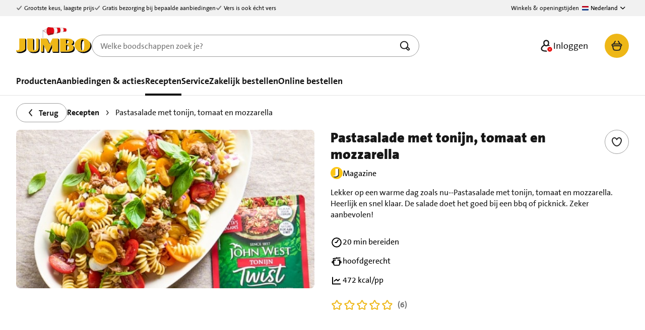

--- FILE ---
content_type: text/html;charset=utf-8
request_url: https://www.jumbo.com/recepten/pastasalade-met-tonijn-tomaat-en-mozzarella-506156
body_size: 187066
content:
<!DOCTYPE html><html  lang="nl-NL" dir="ltr"><head><meta charset="utf-8"><meta name="viewport" content="width=device-width, initial-scale=1"><title>Pastasalade met tonijn, tomaat en mozzarella | Jumbo</title><style>.loading-indicator[data-v-1d902d96]{margin-top:env(safe-area-inset-top)}</style><style>.jum-button.skip-link[data-v-0efe2544]{border:3px solid;border-radius:4px;font-weight:400;height:1px;margin:-1px;overflow:hidden;padding:8px 12px;position:absolute;white-space:nowrap;width:1px}.jum-button.skip-link[data-v-0efe2544],.jum-button.skip-link[data-v-0efe2544]:hover{background:#000;color:#fff}.jum-button.skip-link[data-v-0efe2544]:focus{height:auto;left:8px;overflow:auto;top:8px;width:auto;z-index:1000}@media print{.jum-button.skip-link[data-v-0efe2544]{display:none}}</style><style>.error-handler[data-v-88ffaf54]{align-items:center;box-sizing:border-box;display:flex;flex-direction:column;padding:32px 0;width:100%}@media(max-width:47.99em){.error-handler[data-v-88ffaf54]{min-height:calc(100vh - var(--mobile-nav-height) - var(--mobile-header-height))}}.error-handler .error-details[data-v-88ffaf54]{margin-top:16px;padding:16px}</style><style>.jum-panel-link[data-v-1e85e555]{margin-top:10px}h4[data-v-1e85e555]{margin-bottom:5px}</style><style>.actions-grid[data-v-6d76d4d1]{display:flex;gap:16px}.actions-grid.rows[data-v-6d76d4d1]{flex-direction:column-reverse;width:100%}.text[data-v-6d76d4d1]{margin-bottom:4px}</style><style>.trigger[data-v-3ffe97ef]{bottom:32px;position:fixed;right:32px;z-index:30}.inverted[data-v-3ffe97ef]{background-color:#000;color:#fff}.widget[data-v-3ffe97ef]{bottom:96px;position:fixed;right:32px;width:400px;z-index:30}@media screen and (max-width:432px){.widget[data-v-3ffe97ef]{right:0;width:100%}}.widget .jum-panel[data-v-3ffe97ef]{box-shadow:0 5px 10px #0000004d}.widget .jum-heading[data-v-3ffe97ef]{align-items:center;border-bottom:1px solid #e3e3e3;display:flex;height:56px;justify-content:space-between;padding:0 16px}.widget .chatbot[data-v-3ffe97ef]{border:0;margin:0;max-height:calc(100vh - 300px);max-width:368px;min-height:150px}@media screen and (max-width:432px){.widget .chatbot[data-v-3ffe97ef]{max-width:calc(100% - 32px)}}.content[data-v-3ffe97ef]{will-change:height,opacity}.collapsible-enter-active[data-v-3ffe97ef],.collapsible-enter-from-active[data-v-3ffe97ef],.collapsible-leave-active[data-v-3ffe97ef]{opacity:1;overflow:hidden;transition:height .3s ease-out,opacity .6s ease-out}.collapsible-enter[data-v-3ffe97ef],.collapsible-enter-from[data-v-3ffe97ef],.collapsible-leave-to[data-v-3ffe97ef]{height:0;opacity:0;transition:height .3s ease-in,opacity .2s ease-in}</style><style>@media print{.page-footer[data-v-adc5f92e]{display:none}}</style><style>html{scroll-padding-top:84px}@media(min-width:62em){html{scroll-padding-top:214px}}</style><style>.appear-enter-active[data-v-b7fc51c5],.appear-leave-active[data-v-b7fc51c5]{transition:opacity .4s ease-in-out}.appear-enter[data-v-b7fc51c5],.appear-leave-to[data-v-b7fc51c5]{opacity:0}.header[data-v-b7fc51c5]{background-color:var(--kompas-color-background-default,#fff);border-bottom:0;height:123px;position:relative;transition-delay:.45s;z-index:100}@media(min-width:48em){.header[data-v-b7fc51c5]{height:123px}}@media(min-width:62em){.header[data-v-b7fc51c5]{height:190px}}.header.hide-search .header-navigation[data-v-b7fc51c5]{box-shadow:inset 0 -1px 0 var(--kompas-color-border-default,#e3e3e3);transition:box-shadow .25s;transition-delay:.2s}.header.is-b2b-master .header-links[data-v-b7fc51c5],.header.is-b2b-master .header-nav[data-v-b7fc51c5]{margin-top:auto}@media print{.header[data-v-b7fc51c5]{display:none}}@media(max-width:61.99em){.header-links[data-v-b7fc51c5],.header-top[data-v-b7fc51c5]{display:none}}.header-navigation[data-v-b7fc51c5]{background-color:var(--kompas-color-background-default,#fff);height:68px;position:fixed;width:100%;z-index:100}@media(min-width:48em){.header-navigation[data-v-b7fc51c5]{display:flex;height:68px;justify-content:space-between}.header-navigation[data-v-b7fc51c5]>*{width:100%}}@media(min-width:62em){.header-navigation[data-v-b7fc51c5]{align-items:flex-start;border-bottom:1px solid var(--kompas-color-border-default,#e3e3e3);flex-direction:column;height:190px}}.header-search[data-v-b7fc51c5]{background-color:var(--kompas-color-background-default,#fff);border-bottom:1px solid var(--kompas-color-border-default,#e3e3e3);padding:0 16px 16px;position:fixed;top:68px;transition:.3s ease-in-out;width:100%}@media(min-width:48em){.header-search[data-v-b7fc51c5]{padding:0 32px 16px;top:68px}}@media(min-width:62em){.header-search[data-v-b7fc51c5]{display:none}}.menu-overlay[data-v-b7fc51c5]{background-color:color-mix(in srgb,var(--kompas-color-background-inverted,#000) 40%,transparent);display:none;height:100%;left:0;position:fixed;top:0;width:100%;z-index:1}@media(min-width:62em){.menu-overlay[data-v-b7fc51c5]{display:flex}}[data-v-b7fc51c5] .header-search .search-bar .search-bar-wrapper,[data-v-b7fc51c5] .header-search .search-bar .search-bar-xs-close-button{z-index:92}[data-v-b7fc51c5] .header-search .search-bar:after{background:var(--kompas-color-background-default,#fff);content:"";inset:0 -16px -8px;position:absolute;z-index:91}@media(min-width:48em){[data-v-b7fc51c5] .header-search .search-bar:after{left:-32px;right:-32px}}[data-v-b7fc51c5] .header-search .search-bar .search-bar-overlay{top:0}@media(min-width:48em){[data-v-b7fc51c5] .header-search .search-bar .search-bar-suggestions{margin-left:-32px;width:calc(100% + 131px)}[data-v-b7fc51c5] .header-search .search-bar .search-bar-suggestions .search-bar-suggestions-header,[data-v-b7fc51c5] .header-search .search-bar .search-bar-suggestions .search-bar-suggestions-item,[data-v-b7fc51c5] .header-search .search-bar .search-bar-suggestions .search-bar-tool-tip{padding-left:32px;padding-right:32px}}[data-v-b7fc51c5] *{box-sizing:border-box;font-family:Jumbo The Sans,JumboTheSans,sans-serif}[data-v-b7fc51c5] .visually-hidden{border:0;clip:rect(0,0,0,0);height:1px;margin:-1px;overflow:hidden;padding:0;position:absolute;width:1px}[data-v-b7fc51c5] .hidden{border:0;clip:rect(0,0,0,0);display:none;height:1px;margin:-1px;overflow:hidden;padding:0;position:absolute;visibility:hidden;width:1px}</style><style>.top-bar[data-v-d6928dd9]{background-color:var(--kompas-color-background-support,#f1f1f1);font-size:.75rem;height:32px}.top-bar.is-big[data-v-d6928dd9]{font-size:1rem;height:46px}.top-bar.is-green-bar[data-v-d6928dd9]{background-color:var(--kompas-color-background-positive-subtle,#e7f9ed)}.top-bar .container[data-v-d6928dd9]{align-items:center;display:flex;height:100%;justify-content:space-between}.top-bar .container[data-v-d6928dd9]>*{align-items:center;display:flex;margin:0;padding:0}.top-bar .container a[data-v-d6928dd9]{color:inherit;text-decoration:none}.top-bar .container .jum-icon[data-v-d6928dd9]{margin-right:4px}.top-bar .container ul[data-v-d6928dd9]{gap:16px;list-style:none}.top-bar .container ul li[data-v-d6928dd9]{align-items:center;display:inline-flex}.top-bar .usp-icon[data-v-d6928dd9]{fill:var(--kompas-color-icon-support,#757575)}.top-bar .edit-link[data-v-d6928dd9]{margin-left:8px}.top-bar .edit-link[data-v-d6928dd9]:hover{text-decoration:none}</style><style>.usp-bar-store-links[data-v-4a39227d]{align-items:center;display:inline-flex;font-size:.75rem}.usp-bar-store-links .link[data-v-4a39227d]{color:inherit;text-decoration:none}</style><style>.language-select[data-v-1647da54]{position:relative}.language-select .toggle-drop-down[data-v-1647da54]{align-items:center;background:none;border:0;cursor:pointer;display:flex;font-size:.75rem;min-height:32px}.language-select .toggle-drop-down[data-v-1647da54] :hover{color:var(--kompas-color-text-default,#171717)}.language-select .toggle-drop-down .jum-icon[data-v-1647da54]{margin-left:4px}.language-select .flag[data-v-1647da54]{background-repeat:no-repeat;background-size:100%;display:inline-block;height:9px;margin-right:4px;width:13px}.language-select .flag.nl[data-v-1647da54]{background-image:url("data:image/svg+xml;charset=utf-8,%3Csvg xmlns='http://www.w3.org/2000/svg' width='32' height='21' fill='none' viewBox='0 0 32 21'%3E%3Cpath fill='%23B60019' d='M0 2a2 2 0 0 1 2-2h28a2 2 0 0 1 2 2v4.788H0z'/%3E%3Cpath fill='%23fff' d='M0 6.788h32v6.788H0z'/%3E%3Cpath fill='%23113B86' d='M0 13.576h32v4.788a2 2 0 0 1-2 2H2a2 2 0 0 1-2-2z'/%3E%3C/svg%3E")}.language-select .flag.be[data-v-1647da54]{background-image:url("data:image/svg+xml;charset=utf-8,%3Csvg xmlns='http://www.w3.org/2000/svg' width='32' height='21' fill='none' viewBox='0 0 32 21'%3E%3Cpath fill='%23000' d='M2 20.364a2 2 0 0 1-2-2V2a2 2 0 0 1 2-2h8.667v20.364z'/%3E%3Cpath fill='%23FEE100' d='M10.667 20.364V0h10.666v20.364z'/%3E%3Cpath fill='%23FF0025' d='M21.333 20.364V0H30a2 2 0 0 1 2 2v16.364a2 2 0 0 1-2 2z'/%3E%3C/svg%3E")}.language-select .jum-drop-down[data-v-1647da54]{right:20px;top:40px}</style><style>.jum-container.nav-bar[data-v-91607fd6]{align-items:center;display:flex;gap:16px;padding-bottom:16px;padding-top:16px}@media(min-width:48em)and (max-width:61.99em){.jum-container.nav-bar[data-v-91607fd6]{display:grid;grid-template-columns:1fr auto 1fr;padding-bottom:0;padding-top:0}}@media(min-width:62em){.jum-container.nav-bar[data-v-91607fd6]{gap:32px;padding-bottom:0;padding-top:0}.jum-container.nav-bar .mobile-menu[data-v-91607fd6]{display:none}}.jum-container.nav-bar form.search[data-v-91607fd6]{flex:1;max-width:650px}@media(max-width:61.99em){.jum-container.nav-bar form.search[data-v-91607fd6]{display:none}}.jum-container.nav-bar .actions[data-v-91607fd6]{align-items:center;display:flex;gap:4px;margin-left:auto;position:relative}@media(max-width:61.99em){.jum-container.nav-bar .actions[data-v-91607fd6]{gap:8px}}@media(min-width:62em){.jum-container.nav-bar .actions .loyalty-button+.user-button[data-v-91607fd6]{margin-left:-32px}}</style><style>.mobile-menu[data-v-ee4b3654]{align-items:center;display:flex}@media(min-width:48em){.mobile-button[data-v-ee4b3654]{gap:8px;margin:-16px}}.mobile-off-canvas[data-v-ee4b3654] .content{min-height:100vh}.mobile-off-canvas[data-v-ee4b3654] .jum-divider{margin:16px 0 24px}[data-v-ee4b3654] .visually-hidden{border:0;clip:rect(0,0,0,0);height:1px;margin:-1px;overflow:hidden;padding:0;position:absolute;width:1px}</style><style>.nav-logo[data-v-afb373ed]{display:inline-block;flex-shrink:0;height:18px;width:90px}@media(min-width:48em){.nav-logo[data-v-afb373ed]{height:20px;width:100px}}@media(min-width:62em){.nav-logo[data-v-afb373ed]{height:30px;width:150px}}.nav-logo .christmas[data-v-afb373ed],.nav-logo .easter[data-v-afb373ed],.nav-logo .prijzenstorm[data-v-afb373ed]{display:inline-block;height:100%;position:relative;width:100%;z-index:80}.nav-logo .christmas[data-v-afb373ed]:after,.nav-logo .easter[data-v-afb373ed]:after,.nav-logo .prijzenstorm[data-v-afb373ed]:after{background-size:cover;content:"";height:22px;position:absolute;width:21px;z-index:1}@media(min-width:62em){.nav-logo .christmas[data-v-afb373ed]:after,.nav-logo .easter[data-v-afb373ed]:after,.nav-logo .prijzenstorm[data-v-afb373ed]:after{height:31px;width:31px}}.nav-logo .christmas[data-v-afb373ed]:after{background-image:url([data-uri]);right:-5px;top:-7px}@media(min-width:62em){.nav-logo .christmas[data-v-afb373ed]:after{background-image:url(/_nuxt/assets/desktop-CZM_lY0D.png);right:-11px;top:-10px}}.nav-logo .easter[data-v-afb373ed]:after{background-image:url([data-uri]);right:-9px;top:-11px}@media(min-width:62em){.nav-logo .easter[data-v-afb373ed]:after{background-image:url([data-uri]);right:-14px;top:-15px}}.nav-logo .prijzenstorm[data-v-afb373ed]:after{background-image:url(/_nuxt/assets/prijzenstorm-B_OhJ89x.png);background-repeat:no-repeat;background-size:contain;right:10px;top:-16px;width:50px}@media(min-width:62em){.nav-logo .prijzenstorm[data-v-afb373ed]:after{right:48px;top:-22px}}</style><style>.hide-tooltip .search-bar-tool-tip{display:none}</style><style>.title[data-v-d084c447]{font-weight:700;text-align:center}@media(min-width:48em){.title[data-v-d084c447]{font-weight:900}}.extras-info-button[data-v-d084c447]{font-size:16px;font-weight:400;line-height:1.5}.extras-info-button .balance[data-v-d084c447]{margin:0 0 0 4px}.extras-info-button .balance strong[data-v-d084c447]{font-weight:900}</style><style>.list[data-v-4b9561cb]{display:flex;flex-direction:column;gap:16px;list-style:none;margin:0;min-width:200px;padding:0}.list a.jum-button.tertiary[data-v-4b9561cb],.list button.jum-button.tertiary[data-v-4b9561cb]{gap:8px;min-height:0;padding:0;text-decoration:none}.list a.jum-button.tertiary span[data-v-4b9561cb],.list button.jum-button.tertiary span[data-v-4b9561cb]{border-bottom:1px solid transparent;color:inherit;font-size:1rem;font-weight:400;text-decoration:none;white-space:nowrap}.list a.jum-button.tertiary span[data-v-4b9561cb]:hover,.list button.jum-button.tertiary span[data-v-4b9561cb]:hover{border-color:#000}.list a.jum-button.tertiary[data-v-4b9561cb]:hover,.list button.jum-button.tertiary[data-v-4b9561cb]:hover{text-decoration:none}.list a.jum-button.tertiary:hover span[data-v-4b9561cb],.list button.jum-button.tertiary:hover span[data-v-4b9561cb]{border-color:#000}.jum-divider[data-v-4b9561cb]{margin:16px 0}.off-canvas[data-v-4b9561cb]{font-family:Jumbo The Sans,JumboTheSans,sans-serif}.signup-prefix[data-v-4b9561cb]{margin:0 0 8px}.user-menu[data-v-4b9561cb]{display:flex;justify-content:center;position:relative}@media(min-width:62em){.user-menu .jum-button.user-button-small[data-v-4b9561cb]{display:none}}@media(max-width:61.99em){.user-menu .jum-button.user-button-large[data-v-4b9561cb]{display:none}}.user-menu .jum-button.user-button-large span[data-v-4b9561cb]{font-weight:400;max-width:142px;overflow:hidden;text-overflow:ellipsis;white-space:nowrap}.user-menu-order-communication[data-v-4b9561cb]{background-color:var(--kompas-color-background-support,#f1f1f1);border-radius:4px;margin-bottom:16px;padding:8px 16px}@media(min-width:62em){.user-menu-order-communication[data-v-4b9561cb]{margin:-8px -8px 16px}}.dropdown[data-v-4b9561cb]{bottom:0;display:none;transform:translateY(calc(100% + 8px))}.dropdown.is-open[data-v-4b9561cb]{display:block}@media(max-width:61.99em){.dropdown[data-v-4b9561cb]{display:none}}</style><style>[data-v-6b1157e1] .jum-price .fractional,[data-v-6b1157e1] .jum-price .whole{font-weight:700!important}[data-v-6b1157e1] .jum-price .whole{font-size:1.125rem;margin:0}[data-v-6b1157e1] .jum-price .fractional{font-size:.75rem}.basket-button[data-v-6b1157e1]{padding:.75rem;position:relative}@media(max-width:61.99em){.basket-button.responsive[data-v-6b1157e1]{padding-left:.75rem;padding-right:.75rem}}.basket-button__amend-order[data-v-6b1157e1]{background-color:var(--kompas-button-color-background-amending,#e7f9ed)}.basket-button__amend-order[data-v-6b1157e1]:hover{background-color:var(--kompas-button-color-background-amending-hover,#b7eec8)}.basket-button__amend-order.loading[data-v-6b1157e1],.basket-button__amend-order[data-v-6b1157e1]:active{background-color:var(--kompas-button-color-background-amending-active,#87e3a3)}.basket-button__content[data-v-6b1157e1]{align-items:center;display:flex}.basket-button__badge[data-v-6b1157e1]{position:absolute;right:-.25rem;top:-.25rem}.content__price[data-v-6b1157e1]{display:flex}</style><style>[data-v-50850f9b]{box-sizing:border-box}.nav-menu[data-v-50850f9b]{align-items:baseline;display:flex;font-weight:700;gap:32px;list-style:none;margin:0;padding:0}.nav-menu-separator[data-v-50850f9b]{border:0;border-top:1px solid var(--kompas-color-border-default,#e3e3e3);margin:8px 0;width:100%}.nav-menu-item[data-v-50850f9b]{margin-bottom:0;padding:0 0 16px;position:relative}.nav-menu-item.cta[data-v-50850f9b]{padding-bottom:0}.nav-menu-item:focus-within .nav-menu-collapsed-container[data-v-50850f9b],.nav-menu-item:hover .nav-menu-collapsed-container[data-v-50850f9b]{display:block}.nav-menu-item.active .nav-menu-item-link[data-v-50850f9b]:after,.nav-menu-item:focus-within .nav-menu-item-link[data-v-50850f9b]:after,.nav-menu-item:hover .nav-menu-item-link[data-v-50850f9b]:after{opacity:1;transition:opacity .2s ease-in-out}.nav-menu-item>.nav-menu-item-link[data-v-50850f9b]{color:inherit;font-size:1.125rem;padding-bottom:16px;position:relative;text-decoration:none}.nav-menu-item>.nav-menu-item-link[data-v-50850f9b]:after{background:var(--kompas-color-background-inverted,#000);bottom:-1px;content:"";height:4px;left:0;opacity:0;position:absolute;width:100%}.nav-menu-collapsed[data-v-50850f9b]{background:var(--kompas-color-background-default,#fff);border:1px solid var(--kompas-color-border-default,#e3e3e3);border-radius:16px;direction:rtl;list-style:none;margin-top:16px;max-height:calc(100vh - 202px);overflow:auto;overflow-x:hidden;padding:32px 32px 25px;position:relative}.nav-menu-collapsed-item[data-v-50850f9b]{direction:ltr;font-weight:400;margin-bottom:0;margin-top:0!important;padding:0!important}.nav-menu-collapsed-item:first-of-type>a[data-v-50850f9b]{padding-top:0}.nav-menu-collapsed-item:focus-within .nav-menu-sub-container[data-v-50850f9b],.nav-menu-collapsed-item:hover .nav-menu-sub-container[data-v-50850f9b]{display:flex;flex-direction:column}.nav-menu-collapsed-item:focus-within .nav-menu-sub-container .nav-menu-sub-button[data-v-50850f9b]:hover,.nav-menu-collapsed-item:hover .nav-menu-sub-container .nav-menu-sub-button[data-v-50850f9b]:hover{text-decoration:none}.nav-menu-collapsed-item:focus-within .nav-menu-collapsed-item-link[data-v-50850f9b],.nav-menu-collapsed-item:hover .nav-menu-collapsed-item-link[data-v-50850f9b]{border-color:var(--kompas-color-background-inverted,#000);transition:border-color .2s ease-in-out}.nav-menu-collapsed-item>.nav-menu-collapsed-item-link[data-v-50850f9b]{border-bottom:4px solid transparent;color:inherit;display:inline-block;max-width:223px;padding:8px 0 3px;text-decoration:none}.nav-menu-collapsed-item>.nav-menu-collapsed-item-link[data-v-50850f9b]:hover{text-decoration:none}.nav-menu-collapsed-container[data-v-50850f9b]{display:none;position:absolute;top:100%;width:289px;z-index:60}.nav-menu-collapsed-container.active[data-v-50850f9b],.nav-menu-collapsed-container.active-big[data-v-50850f9b]{width:707px}@media(min-width:75em){.nav-menu-collapsed-container.active-big[data-v-50850f9b]{width:997px}}.nav-menu-collapsed-container.closed[data-v-50850f9b]{display:none;height:0}.nav-menu-sub[data-v-50850f9b]{-moz-column-count:2;column-count:2;list-style:none;margin:0;padding:32px 32px 32px 0}@media(min-width:75em){.nav-menu-sub[data-v-50850f9b]{overflow:hidden}}.nav-menu-sub-links[data-v-50850f9b]{max-height:85%;overflow-y:auto}.nav-menu-sub-image[data-v-50850f9b]{max-width:100%}.nav-menu-sub-title[data-v-50850f9b]{display:block;font-family:Jumbo The Sans,JumboTheSans,sans-serif;font-size:30px;font-weight:900;line-height:1em;margin:0;width:70%}.nav-menu-sub-button[data-v-50850f9b]{position:absolute;right:32px;top:25px}.nav-menu-sub-item[data-v-50850f9b]{margin:0!important;padding:0 0 8px!important;width:100%}.nav-menu-sub-item>.nav-menu-sub-item-link[data-v-50850f9b]{border-bottom:4px solid transparent;color:inherit;display:inline-block;padding-bottom:3px;text-decoration:none}.nav-menu-sub-item>.nav-menu-sub-item-link[data-v-50850f9b]:focus-within,.nav-menu-sub-item>.nav-menu-sub-item-link[data-v-50850f9b]:hover{border-color:var(--kompas-color-background-inverted,#000);transition:border-color .2s ease-in-out}.nav-menu-sub-container[data-v-50850f9b]{background:var(--kompas-color-background-default,#fff);border-bottom-right-radius:16px;border-left:1px solid var(--kompas-color-border-default,#e3e3e3);border-top-right-radius:16px;display:none;left:289px;list-style:none;min-width:416px;padding:32px;position:absolute;top:0}@media(min-width:75em){.nav-menu-sub-container-big[data-v-50850f9b]{min-width:706px}.nav-menu-sub-container-big .nav-menu-sub-item-link[data-v-50850f9b]:hover{text-decoration:none}}.nav-menu-sub-container[data-v-50850f9b]:before{background:var(--kompas-color-background-default,#fff);bottom:-1px;content:"";display:block;left:-17px;position:absolute;top:-1px;width:16px}</style><style>.recipe-detail[data-v-ce7d9abb]{margin-left:-16px;margin-right:-16px;padding-top:8px}@media print{.recipe-detail[data-v-ce7d9abb]{display:none}}@media(min-width:768px){.recipe-detail[data-v-ce7d9abb]{margin:0;padding-top:16px}}.recipe-detail .jum-recipe[data-v-ce7d9abb]{margin-bottom:48px}.recipe-detail .jum-recipe[data-v-ce7d9abb] .ingredients-container .ingredients-action-button{margin-top:16px}.recipe-detail .jum-recipe~hr[data-v-ce7d9abb]{display:none}@media(min-width:62em){.recipe-detail .jum-recipe~hr[data-v-ce7d9abb]{display:block}}.recipe-detail .jum-button.rating[data-v-ce7d9abb]{display:flex;margin-bottom:8px;padding-inline:0}.recipe-detail .jum-button.rating.clickable[data-v-ce7d9abb]{cursor:pointer}.recipe-detail .jum-button.rating span[data-v-ce7d9abb]{margin-bottom:4px;margin-left:8px}.recipe-detail .jum-rating.rating[data-v-ce7d9abb]{box-sizing:border-box;font-weight:700;margin-bottom:8px;min-height:44px;padding:4px 0}.recipe-detail .rating[data-v-ce7d9abb]{order:2}.recipe-detail .labels-container[data-v-ce7d9abb]{margin:32px 16px}@media(min-width:48em){.recipe-detail .labels-container[data-v-ce7d9abb]{margin:48px 0 32px}}.recipe-detail .labels-container .labels-title[data-v-ce7d9abb]{margin-bottom:16px}.recipe-detail .labels-container a.jum-button[data-v-ce7d9abb]{margin-bottom:16px;margin-right:8px}.recipe-detail .feedback[data-v-ce7d9abb]{margin:32px 16px}@media(min-width:48em){.recipe-detail .feedback[data-v-ce7d9abb]{margin:48px auto;max-width:calc(100% - 220px)}}.recipe-detail .dialog-rating[data-v-ce7d9abb] .container:focus-visible{outline:0}.recipe-detail .dialog-rating jum-heading[data-v-ce7d9abb]{margin-bottom:4px}.recipe-detail .dialog-rating p[data-v-ce7d9abb]{margin-bottom:8px;margin-top:0}.recipe-detail .jum-breadcrumbs[data-v-ce7d9abb]{margin-left:16px}@media(min-width:768px){.recipe-detail .jum-breadcrumbs[data-v-ce7d9abb]{margin-bottom:16px;margin-left:0}}@media(max-width:47.99em){.recipe-detail .jum-divider[data-v-ce7d9abb]{margin-left:16px;margin-right:16px}}.recipe-detail .jum-divider+.jum-divider[data-v-ce7d9abb]{display:none}.recipe-detail .carousel[data-v-ce7d9abb]{margin:32px 16px}@media(min-width:48em){.recipe-detail .carousel[data-v-ce7d9abb]{margin:48px 0}}.recipe-detail .in-favorites[data-v-ce7d9abb]{color:var(--kompas-color-icon-prominent,#e90000)}</style><style>.fep-banner-ad[data-v-b9ffaaa9]{min-height:128px}.fep-banner-ad.no-min-height[data-v-b9ffaaa9]{min-height:unset}@media(min-width:36em){.fep-banner-ad[data-v-b9ffaaa9]{min-height:184px}}.fep-banner-ad .debug-info[data-v-b9ffaaa9]{background-color:#ff000040;padding:5px;text-align:center}.fep-banner-ad .debug-info.active[data-v-b9ffaaa9]{background-color:#00ff0040}.fep-banner-ad .debug-info.site-wide-preview[data-v-b9ffaaa9]{background-image:repeating-linear-gradient(45deg,#ff0,#ff0 10px,#00000080 0 20px)}.fep-banner-ad .debug-info.site-wide-preview span[data-v-b9ffaaa9]{background:#ffffffa6;padding:5px}.fep-banner-ad .debug-info .jum-button[data-v-b9ffaaa9]{height:25px;margin-left:8px;min-height:25px;width:25px}</style><style>.jum-button.back-button[data-v-4c8de629]{display:none}@media(min-width:48em){.jum-button.back-button[data-v-4c8de629]{display:inline-flex;margin-top:4px}}.portions-warning[data-v-4c8de629]{display:flex;margin-bottom:8px;margin-top:16px;padding:16px}.portions-warning span[data-v-4c8de629]{color:var(--kompas-color-text-default,#171717);font-family:Jumbo The Sans,JumboTheSans,sans-serif;font-size:1rem;line-height:1.375rem}.portions-warning .alert-icon[data-v-4c8de629]{color:#d4651f;margin-right:8px}@media(min-width:48em){.portions-warning[data-v-4c8de629]{margin-bottom:0}}.ingredients-list[data-v-4c8de629]{border-left:0;border-radius:0;border-right:0;gap:0;margin-bottom:-16px;margin-left:-16px;margin-right:-16px}@media(min-width:48em){.ingredients-list[data-v-4c8de629]{margin-left:-32px;margin-right:-32px}}</style><style>.jum-button.back-button[data-v-9e3fabd1]{align-items:flex-start;display:none;padding:0;position:absolute;top:0}@media(min-width:48em){.jum-button.back-button[data-v-9e3fabd1]{display:inline-flex;margin:0;padding:16px 0}}.alternatives[data-v-9e3fabd1]{border-left:0;border-radius:0;border-right:0;gap:0;margin-left:-16px;margin-right:-16px}@media(min-width:48em){.alternatives[data-v-9e3fabd1]{margin-left:-32px;margin-right:-32px}}.text-line-item[data-v-9e3fabd1]{font-size:1rem;grid-column-end:6;grid-column-start:1;line-height:1.375rem;margin:0;padding:16px}@media(min-width:48em){.text-line-item[data-v-9e3fabd1]{padding:16px 32px}}</style><style>@media print{.printable-content .header[data-v-034f6b11]{border-bottom:1px solid #e3e3e3;display:flex;gap:24px;margin-bottom:32px;overflow:hidden;padding-bottom:28px;text-overflow:ellipsis;white-space:nowrap}.printable-content .header .main-image[data-v-034f6b11]{border-radius:4px;display:block;height:94px;-o-object-fit:cover;object-fit:cover;overflow:hidden;width:94px}.printable-content .header .content .heading[data-v-034f6b11]{line-height:42px;margin-bottom:4px}.printable-content .header .content .info[data-v-034f6b11]{display:flex;flex-wrap:wrap;gap:16px;margin:4px 0}.printable-content .header .content .info .info-item[data-v-034f6b11]{align-items:center;display:flex;gap:4px;margin:0}.printable-content .body[data-v-034f6b11]{display:flex;gap:7.5%}.printable-content .body .title[data-v-034f6b11]{margin-bottom:16px}.printable-content .body .ingredients[data-v-034f6b11]{flex:35.5%}.printable-content .body .ingredients .servings[data-v-034f6b11]{font-weight:700}.printable-content .body .ingredients ul[data-v-034f6b11]{list-style-type:none;padding:0}.printable-content .body .ingredients ul li[data-v-034f6b11]{margin-bottom:16px}.printable-content .body .preparation[data-v-034f6b11]{flex:53.9%}.printable-content .body .preparation ol[data-v-034f6b11]{list-style-type:decimal;margin:16px 0;padding:0 0 0 24px}.printable-content .body .preparation ol[data-v-034f6b11] ::marker{font-weight:700}.printable-content .body .preparation ol li[data-v-034f6b11]{margin-bottom:16px}.printable-content .body .preparation .cooking-tip .tip[data-v-034f6b11]{font-weight:700}}</style><style>button.button-print[data-v-cc1a9c8a]{font-size:16px;height:36px;justify-content:center;min-height:auto;padding:0 16px!important}</style><style>.printable-content[data-v-cc1a9c8a]{display:none}@media print{@page{margin:64px;@top-left-corner{content:" "}@bottom-center{content:url([data-uri])}}.jum-icon-registry[data-v-cc1a9c8a] *{visibility:visible}.printable-content[data-v-cc1a9c8a],.printable-content[data-v-cc1a9c8a] *{height:unset;overflow:visible;visibility:visible!important}.printable-content[data-v-cc1a9c8a]{display:block;inset:0;position:absolute}}</style><style>button.button-share[data-v-26025740]{height:36px;justify-content:center;min-height:auto;padding:0!important;width:36px}.notification[data-v-26025740]{bottom:0;margin:16px;position:fixed!important;right:0}@media(min-width:75em){.notification[data-v-26025740]{margin:32px}}.notification-mobile[data-v-26025740]{bottom:var(--mobile-nav-height)}.notification .title[data-v-26025740]{display:inline-block;font-size:18px;line-height:28px;margin-bottom:8px}</style><style>.recipes-carousel[data-v-382d5cb8],.recipes-grid[data-v-382d5cb8]{scroll-margin-top:84px}@media(min-width:62em){.recipes-carousel[data-v-382d5cb8],.recipes-grid[data-v-382d5cb8]{scroll-margin-top:214px}}h2.heading[data-v-382d5cb8]{margin-bottom:16px}.recipes-grid .grid[data-v-382d5cb8]{border:0;border-radius:0;gap:16px}@media(min-width:62em){.recipes-grid .grid[data-v-382d5cb8]{gap:24px}}@media(min-width:75em){.recipes-grid .grid[data-v-382d5cb8]{gap:32px}}.recipes-grid .grid .jum-card.jum-card-recipe[data-v-382d5cb8]{box-shadow:none}.jum-card.jum-card-recipe[data-v-382d5cb8] .card-recipe-link{outline:none}.jum-card.jum-card-recipe[data-v-382d5cb8]:has(.card-recipe-link:focus-visible){outline:2px solid #0a4fff;outline:2px auto -webkit-focus-ring-color;outline-offset:4px;outline-offset:0}.recipes-carousel[data-v-382d5cb8] .scroll-container .carousel-list{gap:16px}@media(min-width:62em){.recipes-carousel[data-v-382d5cb8] .scroll-container .carousel-list{gap:24px}}@media(min-width:100em){.recipes-carousel[data-v-382d5cb8] .scroll-container .carousel-list{gap:32px}}.recipes-carousel[data-v-382d5cb8] .scroll-container .jum-card.jum-card-recipe{border:0;border-radius:0;padding:0;width:calc(50% - 8px)}@media(min-width:36em){.recipes-carousel[data-v-382d5cb8] .scroll-container .jum-card.jum-card-recipe{width:40%}}@media(min-width:48em){.recipes-carousel[data-v-382d5cb8] .scroll-container .jum-card.jum-card-recipe{margin:0;width:calc(33.33333% - 11px)}}@media(min-width:62em){.recipes-carousel[data-v-382d5cb8] .scroll-container .jum-card.jum-card-recipe{width:calc(25% - 18px)}}@media(min-width:100em){.recipes-carousel[data-v-382d5cb8] .scroll-container .jum-card.jum-card-recipe{width:calc(20% - 26px)}}.recipes-carousel[data-v-382d5cb8] .scroll-container .jum-card.jum-card-recipe:last-child{margin-right:-16px}.recipes-carousel[data-v-382d5cb8] .scroll-container .jum-card.jum-card-recipe .card-recipe-link{padding:0}.recipes-carousel[data-v-382d5cb8] .scroll-container .jum-card.jum-card-recipe .card-recipe-thumbnail.image{border-bottom-left-radius:4px;border-bottom-right-radius:4px;width:100%}.pagination[data-v-382d5cb8]{align-items:center;display:flex;justify-content:center;margin:32px 0}.pagination[data-v-382d5cb8] button{color:#000;font-family:Jumbo The Sans,JumboTheSans,sans-serif}@media(min-width:62em){.pagination[data-v-382d5cb8] button{font-size:16px}}.pagination[data-v-382d5cb8] .pages-grid .page-border{background-color:#000}</style><link rel="stylesheet" href="/_nuxt/assets/style-DDO6hw-y.css" crossorigin><link rel="preload" as="font" type="font/woff2" href="/_nuxt/JumboTheSans.woff2" crossorigin="anonymous"><link rel="preload" as="font" type="font/woff2" href="/_nuxt/JumboTheSans-Bold.woff2" crossorigin="anonymous"><link rel="preload" as="font" type="font/woff2" href="/_nuxt/JumboTheSansBlack-Black.woff2" crossorigin="anonymous"><link rel="preload" as="font" type="font/woff2" href="/_nuxt/kalam-bold-webfont.woff2" crossorigin="anonymous"><link rel="modulepreload" as="script" crossorigin href="/_nuxt/DfV284N9.js"><link rel="modulepreload" as="script" crossorigin href="/_nuxt/AH4QpbXc.js"><link rel="modulepreload" as="script" crossorigin href="/_nuxt/B97lDcS0.js"><link rel="modulepreload" as="script" crossorigin href="/_nuxt/BYbgJu3a.js"><link rel="modulepreload" as="script" crossorigin href="/_nuxt/CN2WYQFS.js"><link rel="modulepreload" as="script" crossorigin href="/_nuxt/D6juEaqO.js"><link rel="modulepreload" as="script" crossorigin href="/_nuxt/8W7TKd3A.js"><link rel="modulepreload" as="script" crossorigin href="/_nuxt/DCcMRexl.js"><link rel="modulepreload" as="script" crossorigin href="/_nuxt/CZ1TZSJ7.js"><link rel="modulepreload" as="script" crossorigin href="/_nuxt/D2l5t4nK.js"><link rel="modulepreload" as="script" crossorigin href="/_nuxt/DWvcd6Zd.js"><link rel="modulepreload" as="script" crossorigin href="/_nuxt/B4TxamxM.js"><link rel="modulepreload" as="script" crossorigin href="/_nuxt/BWVmyQ1E.js"><link rel="modulepreload" as="script" crossorigin href="/_nuxt/CukJJxRc.js"><link rel="modulepreload" as="script" crossorigin href="/_nuxt/p7Epk5Df.js"><link rel="modulepreload" as="script" crossorigin href="/_nuxt/CT4LgbzB.js"><link rel="modulepreload" as="script" crossorigin href="/_nuxt/BJpZBrnE.js"><link rel="modulepreload" as="script" crossorigin href="/_nuxt/DJm1-tQK.js"><link rel="modulepreload" as="script" crossorigin href="/_nuxt/qMnLrfvC.js"><link rel="modulepreload" as="script" crossorigin href="/_nuxt/BmmCAFwd.js"><link rel="modulepreload" as="script" crossorigin href="/_nuxt/CuYfRKU1.js"><link rel="modulepreload" as="script" crossorigin href="/_nuxt/CFvWIMzV.js"><link rel="modulepreload" as="script" crossorigin href="/_nuxt/CuiwmZ2V.js"><link rel="modulepreload" as="script" crossorigin href="/_nuxt/GzBBu9C3.js"><link rel="modulepreload" as="script" crossorigin href="/_nuxt/DtMtw4zD.js"><link rel="modulepreload" as="script" crossorigin href="/_nuxt/CjyvW6_s.js"><link rel="modulepreload" as="script" crossorigin href="/_nuxt/Dauf3VnK.js"><link rel="modulepreload" as="script" crossorigin href="/_nuxt/CjZTBHPY.js"><link rel="modulepreload" as="script" crossorigin href="/_nuxt/BSSjIj4G.js"><link rel="modulepreload" as="script" crossorigin href="/_nuxt/DBXnb5Jk.js"><link rel="modulepreload" as="script" crossorigin href="/_nuxt/BKi1w8Dw.js"><link rel="modulepreload" as="script" crossorigin href="/_nuxt/JfM_IZJ4.js"><link rel="modulepreload" as="script" crossorigin href="/_nuxt/VtItPt2u.js"><link rel="modulepreload" as="script" crossorigin href="/_nuxt/D9lujLBb.js"><link rel="modulepreload" as="script" crossorigin href="/_nuxt/BgSAMQNw.js"><link rel="modulepreload" as="script" crossorigin href="/_nuxt/C2b7Ongr.js"><link rel="modulepreload" as="script" crossorigin href="/_nuxt/C2OSzbT9.js"><link rel="modulepreload" as="script" crossorigin href="/_nuxt/rRgScpCb.js"><link rel="modulepreload" as="script" crossorigin href="/_nuxt/BWn71ToI.js"><link rel="modulepreload" as="script" crossorigin href="/_nuxt/BWSaLZl3.js"><link rel="modulepreload" as="script" crossorigin href="/_nuxt/CbjYp2O0.js"><link rel="modulepreload" as="script" crossorigin href="/_nuxt/C1r8U5_h.js"><link rel="modulepreload" as="script" crossorigin href="/_nuxt/DD19NKQm.js"><link rel="modulepreload" as="script" crossorigin href="/_nuxt/PYaUJZCb.js"><link rel="modulepreload" as="script" crossorigin href="/_nuxt/Ds7ENMCJ.js"><link rel="modulepreload" as="script" crossorigin href="/_nuxt/BQ9XLyAk.js"><link rel="modulepreload" as="script" crossorigin href="/_nuxt/D8UTEKh_.js"><link rel="modulepreload" as="script" crossorigin href="/_nuxt/Ceaiv66R.js"><link rel="modulepreload" as="script" crossorigin href="/_nuxt/GTF1N5_3.js"><link rel="modulepreload" as="script" crossorigin href="/_nuxt/18j-wRjb.js"><link rel="modulepreload" as="script" crossorigin href="/_nuxt/2j2Pa1dQ.js"><link rel="modulepreload" as="script" crossorigin href="/_nuxt/BcWoIvBp.js"><link rel="modulepreload" as="script" crossorigin href="/_nuxt/8V97F3lE.js"><link rel="modulepreload" as="script" crossorigin href="/_nuxt/YssYygjD.js"><link rel="modulepreload" as="script" crossorigin href="/_nuxt/qX11JBpn.js"><link rel="modulepreload" as="script" crossorigin href="/_nuxt/e7xVRnrj.js"><link rel="modulepreload" as="script" crossorigin href="/_nuxt/qPYUbUCv.js"><link rel="modulepreload" as="script" crossorigin href="/_nuxt/DSuF6q1P.js"><link rel="modulepreload" as="script" crossorigin href="/_nuxt/Dl5a1pka.js"><link rel="modulepreload" as="script" crossorigin href="/_nuxt/BtnZil2J.js"><link rel="modulepreload" as="script" crossorigin href="/_nuxt/B6FZbnIU.js"><link rel="modulepreload" as="script" crossorigin href="/_nuxt/CfNDJtoW.js"><link rel="modulepreload" as="script" crossorigin href="/_nuxt/DQbA4eF1.js"><link rel="modulepreload" as="script" crossorigin href="/_nuxt/DukYz4RE.js"><link rel="modulepreload" as="script" crossorigin href="/_nuxt/D9yzgmZx.js"><link rel="modulepreload" as="script" crossorigin href="/_nuxt/DewCVCxw.js"><link rel="modulepreload" as="script" crossorigin href="/_nuxt/CpkXLVJu.js"><link rel="modulepreload" as="script" crossorigin href="/_nuxt/Bxuke3OZ.js"><link rel="modulepreload" as="script" crossorigin href="/_nuxt/B6-1JUKp.js"><link rel="modulepreload" as="script" crossorigin href="/_nuxt/DiQ2TccA.js"><link rel="modulepreload" as="script" crossorigin href="/_nuxt/ghkAseB9.js"><link rel="modulepreload" as="script" crossorigin href="/_nuxt/R9tZ7jJH.js"><link rel="modulepreload" as="script" crossorigin href="/_nuxt/Dyjavnd1.js"><link rel="modulepreload" as="script" crossorigin href="/_nuxt/B5uKzZ63.js"><link rel="modulepreload" as="script" crossorigin href="/_nuxt/D32-0i4M.js"><link rel="modulepreload" as="script" crossorigin href="/_nuxt/pYNVy6oa.js"><link rel="modulepreload" as="script" crossorigin href="/_nuxt/CNOs25H_.js"><link rel="modulepreload" as="script" crossorigin href="/_nuxt/BhZv-WoF.js"><link rel="modulepreload" as="script" crossorigin href="/_nuxt/7_UMwNMS.js"><link rel="modulepreload" as="script" crossorigin href="/_nuxt/6vpQl2ys.js"><link rel="modulepreload" as="script" crossorigin href="/_nuxt/Cxo67NQe.js"><link rel="modulepreload" as="script" crossorigin href="/_nuxt/iwDZAwMb.js"><link rel="modulepreload" as="script" crossorigin href="/_nuxt/ii-1b8bR.js"><link rel="modulepreload" as="script" crossorigin href="/_nuxt/LG1CXfLM.js"><link rel="modulepreload" as="script" crossorigin href="/_nuxt/DodyJqDB.js"><link rel="modulepreload" as="script" crossorigin href="/_nuxt/CPbEXMv5.js"><link rel="modulepreload" as="script" crossorigin href="/_nuxt/CDpZtPOa.js"><link rel="modulepreload" as="script" crossorigin href="/_nuxt/C46NHMOE.js"><link rel="modulepreload" as="script" crossorigin href="/_nuxt/mEbbglIf.js"><link rel="modulepreload" as="script" crossorigin href="/_nuxt/GrjoYl3o.js"><link rel="modulepreload" as="script" crossorigin href="/_nuxt/D7j8nAIq.js"><link rel="modulepreload" as="script" crossorigin href="/_nuxt/Cd32JR2G.js"><link rel="modulepreload" as="script" crossorigin href="/_nuxt/BJhxngrK.js"><link rel="modulepreload" as="script" crossorigin href="/_nuxt/CyXJju67.js"><link rel="modulepreload" as="script" crossorigin href="/_nuxt/C2sJDPiC.js"><link rel="modulepreload" as="script" crossorigin href="/_nuxt/C9iGP9VL.js"><link rel="modulepreload" as="script" crossorigin href="/_nuxt/BOFKCg5G.js"><link rel="modulepreload" as="script" crossorigin href="/_nuxt/BFlL1nAa.js"><link rel="modulepreload" as="script" crossorigin href="/_nuxt/BygTG4Xs.js"><link rel="modulepreload" as="script" crossorigin href="/_nuxt/D2A5ruxe.js"><link rel="modulepreload" as="script" crossorigin href="/_nuxt/CHrPxqaZ.js"><script type="module" data-ot-ignore defer src="/assets/dist-tm/jwa.modern.min.js"></script><script type="text/javascript" defer nomodule src="/assets/dist-tm/jwa.min.js"></script><link rel="prefetch" href="/_nuxt/assets/not-found-Behd8vpL.lottie"><link rel="prefetch" href="/_nuxt/assets/internal-server-error-BAWCY-PA.lottie"><link rel="prefetch" as="image" type="image/svg+xml" href="/_nuxt/assets/home-delivery-CPKezCvq.svg"><link rel="prefetch" as="image" type="image/svg+xml" href="/_nuxt/assets/pick-up-t9kY5nnB.svg"><link rel="prefetch" as="image" type="image/svg+xml" href="/_nuxt/assets/restricted-products-ZQOJexfZ.svg"><link rel="prefetch" as="image" type="image/svg+xml" href="/_nuxt/assets/highlight-CwNPPnMc.svg"><link rel="prefetch" as="image" type="image/png" href="/_nuxt/assets/desktop-CZM_lY0D.png"><link rel="prefetch" as="image" type="image/png" href="/_nuxt/assets/prijzenstorm-B_OhJ89x.png"><link rel="prefetch" as="image" type="image/png" href="/_nuxt/assets/entry-K7BVDkLg.png"><link rel="prefetch" as="image" type="image/svg+xml" href="/_nuxt/assets/entry-packed-t36XtHeE.svg"><link rel="prefetch" as="image" type="image/svg+xml" href="/_nuxt/assets/entry-unpacked-CeRFLoht.svg"><link rel="prefetch" as="image" type="image/png" href="/_nuxt/assets/entry-Cjq_3oSe.png"><link rel="prefetch" as="image" type="image/svg+xml" href="/_nuxt/assets/entry-DNnO2q5z.svg"><link rel="prefetch" as="image" type="image/svg+xml" href="/_nuxt/assets/entry-offers-B3s4Nd6X.svg"><link rel="prefetch" as="image" type="image/svg+xml" href="/_nuxt/assets/scan-DjeJW4Wy.svg"><link rel="prefetch" as="image" type="image/webp" href="/_nuxt/assets/footer_customer_service.dc17c2b4-CjU3uPNN.webp"><link rel="prefetch" as="image" type="image/png" href="/_nuxt/assets/footer_customer_service.5987e5ec-Ee2n7naj.png"><link rel="prefetch" href="/_nuxt/assets/loading-DEYklZkV.lottie"><link rel="prefetch" as="image" type="image/svg+xml" href="/_nuxt/assets/chat-background-BxhdNdmX.svg"><link rel="apple-touch-icon" sizes="180x180" href="/apple-touch-icon.png?v=3"><link rel="icon" type="image/png" sizes="32x32" href="/favicon-32x32.png?v=3"><link rel="icon" type="image/png" sizes="16x16" href="/favicon-16x16.png?v=3"><link rel="manifest" href="/site.webmanifest?v=3"><link rel="mask-icon" href="/safari-pinned-tab.svg?v=3" color="#eeb717"><link rel="shortcut icon" href="/favicon.ico?v=3"><meta name="description" content="Lekker op een warme dag zoals nu--Pastasalade met tonijn, tomaat en mozzarella. Heerlijk en snel klaar. De salade doet het goed bij een bbq of picknick. Zeker aanbevolen!"><meta name="apple-itunes-app" content="app-id=936150402"><meta name="google-play-app" content="app-id=com.icemobile.jumboclient"><meta name="msapplication-TileColor" content="#eeb717"><meta name="theme-color" content="#ffffff"><script type="text/javascript">(function(w,d,s,l,i){w[l]=w[l]||[];w[l].push({'gtm.start':
      new Date().getTime(),event:'gtm.js'});var f=d.getElementsByTagName(s)[0],
      j=d.createElement(s),dl=l!='dataLayer'?'&l='+l:'';j.async=true;j.src=
      'https://www.googletagmanager.com/gtm.js?id='+i+dl;f.parentNode.insertBefore(j,f);
      })(window,document,'script','dataLayer','GTM-TT84XH76');</script><noscript><iframe src="https://www.googletagmanager.com/ns.html?id=GTM-TT84XH76"
      height="0" width="0" style="display:none;visibility:hidden" title="Google Tag Manager"></iframe></noscript><link rel="canonical" href="https://www.jumbo.com/recepten/pastasalade-met-tonijn-tomaat-en-mozzarella-506156"><meta name="robots" content="index, follow"><meta name="og:url" content="https://www.jumbo.com/recepten/pastasalade-met-tonijn-tomaat-en-mozzarella-506156"><meta name="og:title" content="Pastasalade met tonijn, tomaat en mozzarella - Jumbo Supermarkten"><link rel="alternate" hreflang="nl-NL" href="https://www.jumbo.com/recepten/pastasalade-met-tonijn-tomaat-en-mozzarella-506156"><link rel="alternate" hreflang="nl-BE" href="https://www.jumbo.com/nl-be/recepten/pastasalade-met-tonijn-tomaat-en-mozzarella-506156"><meta name="og:image" content="https://static-images.jumbo.com/product_images/Recipe_506156-01_560x560_2.jpg"><meta name="og:description" content="Lekker op een warme dag zoals nu--Pastasalade met tonijn, tomaat en mozzarella. Heerlijk en snel klaar. De salade doet het goed bij een bbq of picknick. Zeker aanbevolen!"><meta name="og:locale" content="nl_NL"><meta name="og:site_name" content="Jumbo Supermarkten"><script type="module" data-ot-ignore src="/_nuxt/DfV284N9.js" crossorigin></script><script id="unhead:payload" type="application/json">{"titleTemplate":"%s | Jumbo"}</script>
<script>(window.BOOMR_mq=window.BOOMR_mq||[]).push(["addVar",{"rua.upush":"false","rua.cpush":"false","rua.upre":"false","rua.cpre":"false","rua.uprl":"false","rua.cprl":"false","rua.cprf":"false","rua.trans":"SJ-cfe7f069-ae7f-4c33-8430-cc15799eb74a","rua.cook":"false","rua.ims":"false","rua.ufprl":"false","rua.cfprl":"false","rua.isuxp":"false","rua.texp":"norulematch","rua.ceh":"false","rua.ueh":"false","rua.ieh.st":"0"}]);</script>
                              <script>!function(e){var n="https://s.go-mpulse.net/boomerang/";if("True"=="True")e.BOOMR_config=e.BOOMR_config||{},e.BOOMR_config.PageParams=e.BOOMR_config.PageParams||{},e.BOOMR_config.PageParams.pci=!0,n="https://s2.go-mpulse.net/boomerang/";if(window.BOOMR_API_key="VPD2F-5Z6KQ-DNKX6-YVAZK-HLBEX",function(){function e(){if(!o){var e=document.createElement("script");e.id="boomr-scr-as",e.src=window.BOOMR.url,e.async=!0,i.parentNode.appendChild(e),o=!0}}function t(e){o=!0;var n,t,a,r,d=document,O=window;if(window.BOOMR.snippetMethod=e?"if":"i",t=function(e,n){var t=d.createElement("script");t.id=n||"boomr-if-as",t.src=window.BOOMR.url,BOOMR_lstart=(new Date).getTime(),e=e||d.body,e.appendChild(t)},!window.addEventListener&&window.attachEvent&&navigator.userAgent.match(/MSIE [67]\./))return window.BOOMR.snippetMethod="s",void t(i.parentNode,"boomr-async");a=document.createElement("IFRAME"),a.src="about:blank",a.title="",a.role="presentation",a.loading="eager",r=(a.frameElement||a).style,r.width=0,r.height=0,r.border=0,r.display="none",i.parentNode.appendChild(a);try{O=a.contentWindow,d=O.document.open()}catch(_){n=document.domain,a.src="javascript:var d=document.open();d.domain='"+n+"';void(0);",O=a.contentWindow,d=O.document.open()}if(n)d._boomrl=function(){this.domain=n,t()},d.write("<bo"+"dy onload='document._boomrl();'>");else if(O._boomrl=function(){t()},O.addEventListener)O.addEventListener("load",O._boomrl,!1);else if(O.attachEvent)O.attachEvent("onload",O._boomrl);d.close()}function a(e){window.BOOMR_onload=e&&e.timeStamp||(new Date).getTime()}if(!window.BOOMR||!window.BOOMR.version&&!window.BOOMR.snippetExecuted){window.BOOMR=window.BOOMR||{},window.BOOMR.snippetStart=(new Date).getTime(),window.BOOMR.snippetExecuted=!0,window.BOOMR.snippetVersion=12,window.BOOMR.url=n+"VPD2F-5Z6KQ-DNKX6-YVAZK-HLBEX";var i=document.currentScript||document.getElementsByTagName("script")[0],o=!1,r=document.createElement("link");if(r.relList&&"function"==typeof r.relList.supports&&r.relList.supports("preload")&&"as"in r)window.BOOMR.snippetMethod="p",r.href=window.BOOMR.url,r.rel="preload",r.as="script",r.addEventListener("load",e),r.addEventListener("error",function(){t(!0)}),setTimeout(function(){if(!o)t(!0)},3e3),BOOMR_lstart=(new Date).getTime(),i.parentNode.appendChild(r);else t(!1);if(window.addEventListener)window.addEventListener("load",a,!1);else if(window.attachEvent)window.attachEvent("onload",a)}}(),"".length>0)if(e&&"performance"in e&&e.performance&&"function"==typeof e.performance.setResourceTimingBufferSize)e.performance.setResourceTimingBufferSize();!function(){if(BOOMR=e.BOOMR||{},BOOMR.plugins=BOOMR.plugins||{},!BOOMR.plugins.AK){var n="false"=="true"?1:0,t="",a="d65oqe3im7yam2lspfta-f-ca8595a8b-clientnsv4-s.akamaihd.net",i="false"=="true"?2:1,o={"ak.v":"39","ak.cp":"1324093","ak.ai":parseInt("197568",10),"ak.ol":"0","ak.cr":3,"ak.ipv":4,"ak.proto":"http/1.1","ak.rid":"2eeb335f","ak.r":52451,"ak.a2":n,"ak.m":"a","ak.n":"essl","ak.bpcip":"3.145.215.0","ak.cport":47810,"ak.gh":"2.21.93.78","ak.quicv":"","ak.tlsv":"tls1.3","ak.0rtt":"","ak.0rtt.ed":"","ak.csrc":"-","ak.acc":"bbr","ak.t":"1769109862","ak.ak":"hOBiQwZUYzCg5VSAfCLimQ==J63QqUtR8Fr9fGG/zUaculsZ/sXfGQKnR0J7uQBn0i/JYh7IXqVDtHf+NSfG+LlLn9vJAR4qaoXsDT08WZv7Aa2Vz2tg9b/4Kc9T5fL2K1ZDdRkEjmQvaFqo67evB6LppldyDym648kRxUbJsqNUNW/eiSrF7SCTpJ91XC+80k7V7t2RThRBx5EHZ9SARDR+h8PgEQ0zr0/SkDPqqKCdh626Zc/R3gj131cROGgmORWqtKk77e7aOectaL8aBif1wntzsh3HTgqjpEfbQFhxN/O87LRSGr2S4SOTSB5ldgNBSMa/nL0KmyzlhuAGQWdr+j64UbBM9ba4oPCIsvW1dr6LvxnNhcA2hdujn0qrDAIlFmiQG7m/Gw0Z2+OHQwVaR1wpykEqDaQ+5XW4jlSnFevF2DIXJF9k7Ds+y9CmK7I=","ak.pv":"501","ak.dpoabenc":"","ak.tf":i};if(""!==t)o["ak.ruds"]=t;var r={i:!1,av:function(n){var t="http.initiator";if(n&&(!n[t]||"spa_hard"===n[t]))o["ak.feo"]=void 0!==e.aFeoApplied?1:0,BOOMR.addVar(o)},rv:function(){var e=["ak.bpcip","ak.cport","ak.cr","ak.csrc","ak.gh","ak.ipv","ak.m","ak.n","ak.ol","ak.proto","ak.quicv","ak.tlsv","ak.0rtt","ak.0rtt.ed","ak.r","ak.acc","ak.t","ak.tf"];BOOMR.removeVar(e)}};BOOMR.plugins.AK={akVars:o,akDNSPreFetchDomain:a,init:function(){if(!r.i){var e=BOOMR.subscribe;e("before_beacon",r.av,null,null),e("onbeacon",r.rv,null,null),r.i=!0}return this},is_complete:function(){return!0}}}}()}(window);</script></head><body><div id="__nuxt"><!--[--><div class="nuxt-loading-indicator loading-indicator" style="position:fixed;top:0;right:0;left:0;pointer-events:none;width:auto;height:3px;opacity:0;background:#eeb717;background-size:0% auto;transform:scaleX(0%);transform-origin:left;transition:transform 0.1s, height 0.4s, opacity 0.4s;z-index:999999;" aria-label="Pagina laden" data-v-1d902d96></div><!--[--><div data-v-0efe2544><a href="#siteSearch" class="responsive link jum-button skip-link" data-label="Ga naar zoeken" data-testid="skip-to-search-button" data-dd-action-name="Ga naar zoeken [Kompas JumButton]" data-v-1c2db519 data-v-0efe2544><!--[--> Ga naar zoeken <!--]--><!----></a><a href="#mainContent" class="responsive link jum-button skip-link" data-label="Ga naar hoofdinhoud" data-testid="skip-to-main-content-button" data-dd-action-name="Ga naar hoofdinhoud [Kompas JumButton]" data-v-1c2db519 data-v-0efe2544><!--[--> Ga naar hoofdinhoud <!--]--><!----></a></div><div class="header" data-v-b7fc51c5><div class="jum-notification-inbox" data-testid="jum-notification-inbox" data-v-b7fc51c5 data-v-ee815300><!--[--><!--]--><!----></div><header analytics-root-tag="absolute header" class="header-navigation" data-testid="header-navigation" data-v-b7fc51c5><div class="top-bar header-top" analytics-tag="top" data-v-b7fc51c5 data-v-d6928dd9><div class="jum-container container" data-testid="jum-container" data-v-8b1a2c22 data-v-d6928dd9><!--[--><ul data-v-d6928dd9><!--[--><li data-v-d6928dd9><svg aria-hidden="true" aria-label class="jum-icon usp-icon" style="height:12px;width:12px;" data-testid="jum-icon" data-v-69002fa1 data-v-d6928dd9><use xlink:href="#jum-check" data-v-69002fa1></use></svg><a href="/content/seizoen/altijd-lage-prijs" data-v-d6928dd9>Grootste keus, laagste prijs</a></li><li data-v-d6928dd9><svg aria-hidden="true" aria-label class="jum-icon usp-icon" style="height:12px;width:12px;" data-testid="jum-icon" data-v-69002fa1 data-v-d6928dd9><use xlink:href="#jum-check" data-v-69002fa1></use></svg><a href="/boodschappen-bestellen" data-v-d6928dd9>Gratis bezorging bij bepaalde aanbiedingen</a></li><li data-v-d6928dd9><svg aria-hidden="true" aria-label class="jum-icon usp-icon" style="height:12px;width:12px;" data-testid="jum-icon" data-v-69002fa1 data-v-d6928dd9><use xlink:href="#jum-check" data-v-69002fa1></use></svg><a href="/service/7-zekerheden/vers-is-ook-echt-vers" data-v-d6928dd9>Vers is ook écht vers</a></li><!--]--></ul><ul class="usp-bar-list usp-bar-list-links" data-v-d6928dd9 data-v-4a39227d><li analytics-tag="stores" class="usp-bar-store-links" data-v-4a39227d><a href="/winkels" class="link" data-v-4a39227d>Winkels &amp; openingstijden</a></li><li class="list-item" data-v-4a39227d><div class="language-select" data-v-4a39227d data-v-1647da54><button class="toggle-drop-down" data-v-1647da54><span class="nl flag" data-v-1647da54></span> Nederland <svg aria-hidden="true" aria-label class="jum-icon" style="height:12px;width:12px;" data-testid="jum-icon" data-v-69002fa1 data-v-1647da54><use xlink:href="#jum-chevron-down" data-v-69002fa1></use></svg></button><!----></div></li></ul><!--]--></div></div><div class="jum-container nav-bar header-nav" data-testid="jum-container" data-testautomation="navbar" data-v-b7fc51c5 data-v-8b1a2c22 data-v-91607fd6><!--[--><div analytics-tag="navigation" class="mobile-menu" home-link="/" data-v-91607fd6 data-v-ee4b3654><button aria-label="Menu uitklappen" class="tertiary small responsive jum-button mobile-button" data-label="Menu uitklappen" type="button" data-testid="mobile-menu-button" data-dd-action-name="Menu uitklappen [Kompas JumButton]" aria-expanded="false" data-v-1c2db519 data-v-ee4b3654><!--[--><svg aria-hidden="true" aria-label class="jum-icon" style="height:24px;width:24px;" data-testid="jum-icon" data-v-69002fa1 data-v-ee4b3654><use xlink:href="#jum-bars" data-v-69002fa1></use></svg><span class="toggle-text" data-v-ee4b3654>Menu</span><!--]--><!----></button><!----></div><a href="/" class="nav-logo" data-testid="jum-router-link" data-dd-action-name="Home [Kompas JumRouterLink]" analytics-tag="logo" data-testautomation="navbar-logo" data-v-91607fd6 data-v-afb373ed><!--[--><span class="prijzenstorm" data-v-afb373ed><span class="visually-hidden" data-v-afb373ed>Home</span><svg id="jumbo-logo-svg" aria-hidden="true" xmlns="http://www.w3.org/2000/svg" viewbox="0 0 150 30" data-v-afb373ed><path d="M18.02.593v19.14c0 4.61-7.029 7.462-12.76 7.462-2.496 0-3.948-.475-5.26-1.028.702.303 2.34 2.38 2.34 2.38 1.303.557 2.764 1.036 5.266 1.036 5.717 0 12.755-2.862 12.755-7.472V2.967L18.019.593M66.87 10.637l-3.6-7.686L60.933.568l5.29 11.312.649-1.243m-13.351.76v15.257h-4.823l2.349 2.381h4.807V16.398M83.177.568v26.086H71.56l2.325 2.381h11.626V2.945L83.177.569M71.56 11.625l-7.148 15.029H60.66l2.332 2.381h3.759l4.808-10.103v-7.307m29.803 12.319v-8.329c.965-.088 1.807.015 2.703.493a5.364 5.364 0 0 0-1.462-1.779c-1.241-.985-2.313-1.218-3.584-1.1v10.917c.833.089 1.606.044 2.343-.202M99.908 3.022c-.335 0-.545.076-.889.076v7.71c.787-.028 1.581-.06 2.343-.263V5.477c.34 0 .553-.08.888-.08.735 0 1.376.1 1.933.281-.47-1.665-1.926-2.656-4.275-2.656m14.756 13.223l-1.958-1.954c1.062 1.274 1.252 2.941 1.238 4.707-.004 4.811-4.075 7.7-13.586 7.7H87.364l2.332 2.375h12.992c9.518 0 13.583-2.906 13.602-7.695.011-1.97-.199-3.817-1.626-5.133m-1.648-9.285c0 2.626-1.127 4.581-5.23 5.138 2.252.296 3.686.959 4.604 1.854v-.007c2.285-.88 2.959-2.548 2.959-4.613 0-1.54-.49-2.732-1.38-3.642l-2.26-2.304-.005.021c.841.898 1.312 2.06 1.312 3.553m18.394 17.635c-.683-1.959-.905-4.98-.905-8.593 0-6.416.691-10.996 3.51-10.996h.24c-.542-1.518-1.367-2.39-2.588-2.39-2.812 0-3.507 4.583-3.507 11.013 0 6.204.658 10.685 3.25 10.966m14.104-17.724l-1.718-1.74c2.142 2.328 3.426 5.282 3.426 8.498 0 7.499-6.961 13.566-15.555 13.566-4.602 0-8.735-1.743-11.582-4.515l2.233 2.284v-.003c2.86 2.837 7.036 4.622 11.697 4.622 8.586 0 15.546-6.082 15.546-13.581 0-3.52-1.531-6.718-4.047-9.13M36.127 24.359a7.163 7.163 0 0 1-.233-1.86V2.967L33.554.593v19.533c0 1.738.577 3.902 2.542 4.238l.031-.005M44.48.593V18.11c0 6.067-2.57 9.14-11.22 9.14-4.257 0-7.251-.958-9.088-2.82l.09.097 1.872 1.862c1.79 2.127 4.899 3.23 9.473 3.23 8.643 0 11.212-3.072 11.212-9.109V2.967L44.48.593" fill="#000"></path><path d="M0 23.337c.77.386 1.533.66 2.34.66 2.664 0 4.008-1.255 4.008-3.525V.592H18.02v19.14c0 4.611-7.028 7.463-12.76 7.463-2.495 0-3.947-.475-5.259-1.028v-2.83m48.697 3.317V.568h12.234l5.29 11.312L72.125.568h11.052v26.086H71.56v-15.03l-7.148 15.03H60.66l-7.14-15.257v15.257h-4.823M99.02 10.807c1.177-.042 2.374-.083 3.447-.71 1.175-.657 1.884-1.877 1.884-3.129 0-2.432-1.538-3.946-4.443-3.946-.335 0-.545.076-.889.076v7.71zm0 13.34c1.49.157 2.795-.084 4.033-1.216 1.073-.976 1.684-2.388 1.684-3.984 0-1.916-.784-3.566-2.134-4.618-1.241-.985-2.313-1.218-3.584-1.1v10.917zm-11.658 2.551V.593h12.95c7.09 0 12.704 1.21 12.704 6.367 0 2.626-1.127 4.581-5.23 5.138 5.545.729 6.183 3.654 6.158 6.9-.004 4.811-4.075 7.7-13.586 7.7H87.362zm44.305-2.076c2.8 0 3.514-4.584 3.514-10.993 0-6.43-.714-11.014-3.514-11.014-2.812 0-3.507 4.584-3.507 11.014 0 6.409.695 10.993 3.507 10.993M116.12 13.629c0-7.495 6.96-13.58 15.547-13.58 8.594 0 15.555 6.085 15.555 13.58s-6.961 13.566-15.555 13.566c-8.587 0-15.547-6.067-15.547-13.566M36.639 24.415c-2.407 0-3.085-2.4-3.085-4.29V.594H21.948V18.11c0 6.002 3.59 9.14 11.312 9.14 8.65 0 11.22-3.073 11.22-9.14V.593h-4.743V20.11c0 1.896-.658 4.304-3.098 4.304" fill="#eeb717"></path></svg></span><!--]--></a><form method="get" class="search-bar web show-tooltip search" data-testid="jum-search-bar" action analytics-tag="search" data-testautomation="navbar-search" data-v-91607fd6 data-v-823c572c><!----><div class="search-bar-wrapper" data-v-823c572c><button aria-label="Sluiten" class="tertiary compact responsive circle jum-button search-bar-mobile-close" data-label="Sluiten" type="button" data-testid="back-button" data-dd-action-name="Sluiten [Kompas JumButton]" data-v-1c2db519 data-v-823c572c><!--[--><svg aria-hidden="true" aria-label class="jum-icon" style="height:24px;width:24px;" data-testid="jum-icon" data-v-69002fa1 data-v-823c572c><use xlink:href="#chevronLeft" data-v-69002fa1></use></svg><!--]--><!----></button><div class="search-bar-field" data-v-823c572c><input id="siteSearch" name="searchTerms" class="search-bar-input" type="search" autocomplete="off" aria-label="Zoekopdracht" placeholder="Welke boodschappen zoek je?" data-testid="search-input-field" value data-v-823c572c><!----></div><svg aria-hidden="true" aria-label class="jum-icon search-bar-search-icon" style="height:24px;width:24px;" data-testid="jum-icon" data-v-69002fa1 data-v-823c572c><use xlink:href="#search" data-v-69002fa1></use></svg><svg aria-hidden="true" aria-label class="jum-icon search-bar-xs-icon" style="height:24px;width:24px;" data-testid="jum-icon" data-v-69002fa1 data-v-823c572c><use xlink:href="#search" data-v-69002fa1></use></svg><!----><!----><!----><!----><!----></div><button class="tertiary compact responsive jum-button search-bar-xs-close-button" data-label="Sluiten" type="button" data-testid="jum-button" data-dd-action-name="Sluiten [Kompas JumButton]" style="display:none;" data-v-1c2db519 data-v-823c572c><!--[--> Sluiten <!--]--><!----></button></form><div class="actions" data-v-91607fd6><!--[--><!----><!----><!----><!--]--><div class="user-menu user-button" analytics-tag="my account" data-testautomation="navbar-user-menu" data-v-91607fd6 data-v-4b9561cb><button class="tertiary small responsive circle jum-button user-button-small" data-label type="button" data-testid="user-menu-mobile-button" data-dd-action-name="Action [Kompas JumButton]" id="jum_user_menu_small_button" data-v-1c2db519 data-v-4b9561cb><!--[--><svg aria-hidden="true" aria-label class="jum-icon" style="height:28px;width:28px;" data-testid="jum-icon" data-v-69002fa1 data-v-4b9561cb><use xlink:href="#loggedOut" data-v-69002fa1></use></svg><!--]--><!----></button><button class="tertiary responsive jum-button user-button-large" data-label="Inloggen" type="button" data-testid="jum-button" data-dd-action-name="Inloggen [Kompas JumButton]" id="jum_user_menu_large_button" data-jwa-label="My Jumbo" aria-expanded="false" aria-controls="drop-down-user-menu" data-v-1c2db519 data-v-4b9561cb><!--[--><svg aria-hidden="true" aria-label class="jum-icon" style="height:28px;width:28px;" data-testid="jum-icon" data-v-69002fa1 data-v-4b9561cb><use xlink:href="#loggedOut" data-v-69002fa1></use></svg><span data-dd-privacy="mask" data-v-4b9561cb>Inloggen</span><!--]--><!----></button><div class="jum-drop-down shadow layout-light arrow-top-center dropdown" data-testid="jum-drop-down" style="" tabindex="-1" id="drop-down-user-menu" data-v-319bdc40 data-v-4b9561cb><!--[--><!----><ul class="list" data-v-4b9561cb><!--[--><li data-v-4b9561cb><a href="/account/mijn/jumbo" class="tertiary responsive link jum-button" data-label="Mijn Jumbo" data-testid="jum-button" data-dd-action-name="Mijn Jumbo [Kompas JumButton]" data-v-1c2db519 data-v-4b9561cb><!--[--><svg aria-hidden="true" aria-label class="jum-icon" style="height:24px;width:24px;" data-testid="jum-icon" data-v-69002fa1 data-v-4b9561cb><use xlink:href="#person" data-v-69002fa1></use></svg><span data-v-4b9561cb>Mijn Jumbo</span><!--]--><!----></a></li><li data-v-4b9561cb><a href="/bestellingen" class="tertiary responsive link jum-button" data-label="Bestellingen &amp; bonnetjes" data-testid="jum-button" data-dd-action-name="Bestellingen &amp; bonnetjes [Kompas JumButton]" data-v-1c2db519 data-v-4b9561cb><!--[--><svg aria-hidden="true" aria-label class="jum-icon" style="height:24px;width:24px;" data-testid="jum-icon" data-v-69002fa1 data-v-4b9561cb><use xlink:href="#bag" data-v-69002fa1></use></svg><span data-v-4b9561cb>Bestellingen &amp; bonnetjes</span><!--]--><!----></a></li><li data-v-4b9561cb><a href="/lijstjes/eerder-gekocht" class="tertiary responsive link jum-button" data-label="Eerder gekocht" data-testid="jum-button" data-dd-action-name="Eerder gekocht [Kompas JumButton]" data-v-1c2db519 data-v-4b9561cb><!--[--><svg aria-hidden="true" aria-label class="jum-icon" style="height:24px;width:24px;" data-testid="jum-icon" data-v-69002fa1 data-v-4b9561cb><use xlink:href="#repeat" data-v-69002fa1></use></svg><span data-v-4b9561cb>Eerder gekocht</span><!--]--><!----></a></li><li data-v-4b9561cb><a href="/lijstjes" class="tertiary responsive link jum-button" data-label="Lijstjes" data-testid="jum-button" data-dd-action-name="Lijstjes [Kompas JumButton]" data-v-1c2db519 data-v-4b9561cb><!--[--><svg aria-hidden="true" aria-label class="jum-icon" style="height:24px;width:24px;" data-testid="jum-icon" data-v-69002fa1 data-v-4b9561cb><use xlink:href="#heartOutline" data-v-69002fa1></use></svg><span data-v-4b9561cb>Lijstjes</span><!--]--><!----></a></li><li data-v-4b9561cb><a href="/recepten/favorieten/categorieen" class="tertiary responsive link jum-button" data-label="Favoriete recepten" data-testid="jum-button" data-dd-action-name="Favoriete recepten [Kompas JumButton]" data-v-1c2db519 data-v-4b9561cb><!--[--><svg aria-hidden="true" aria-label class="jum-icon" style="height:24px;width:24px;" data-testid="jum-icon" data-v-69002fa1 data-v-4b9561cb><use xlink:href="#recipe" data-v-69002fa1></use></svg><span data-v-4b9561cb>Favoriete recepten</span><!--]--><!----></a></li><!--]--></ul><hr class="jum-divider" data-testid="jum-divider" data-v-0102a552 data-v-4b9561cb><ul class="list" data-v-4b9561cb><!--[--><li data-v-4b9561cb><button class="tertiary responsive jum-button" data-label="Uitloggen" type="button" data-testid="jum-button" data-dd-action-name="Uitloggen [Kompas JumButton]" data-v-1c2db519 data-v-4b9561cb><!--[--><svg aria-hidden="true" aria-label class="jum-icon" style="height:24px;width:24px;" data-testid="jum-icon" data-v-69002fa1 data-v-4b9561cb><use xlink:href="#signOut" data-v-69002fa1></use></svg><span data-v-4b9561cb>Uitloggen</span><!--]--><!----></button></li><!--]--></ul><!--]--></div><!----></div><button class="responsive circle jum-button basket-button" data-label type="button" data-testid="basket-button" data-dd-action-name="Action [Kompas JumButton]" analytics-tag="basket" data-v-91607fd6 data-v-1c2db519 data-v-6b1157e1><!--[--><div class="basket-button__content" data-v-6b1157e1><svg aria-hidden="true" aria-label class="jum-icon" style="height:24px;width:24px;" data-testid="jum-icon" data-v-69002fa1 data-v-6b1157e1><use xlink:href="#basket" data-v-69002fa1></use></svg><!----></div><!----><!--]--><!----></button></div><!--]--></div><div class="jum-container header-links" data-testid="jum-container" analytics-tag="navigation" data-testautomation="navbar-main-navigation" data-v-8b1a2c22 data-v-b7fc51c5><!--[--><ul class="nav-menu" analytics-tag="main navigation" data-v-b7fc51c5 data-v-50850f9b><!--[--><li data-testid="navbar-menu-option-0" class="nav-menu-item" data-v-50850f9b><a class="nav-menu-item-link" href="/producten/" aria-expanded="false" data-v-50850f9b>Producten</a><div class="nav-menu-collapsed-container" data-v-50850f9b><ul class="nav-menu-collapsed" data-testid="navbar-menu-overlay-0" data-v-50850f9b><!--[--><!--[--><!--[--><li class="nav-menu-collapsed-item-big nav-menu-collapsed-item-highlighted nav-menu-collapsed-item" data-v-50850f9b><a href="/lijstjes/lijst.5dea4a6ac8fd47dba82d04ad.html" class="nav-menu-collapsed-item-link" data-testid="navbar-menu-item-link-0" aria-controls="submenu-0-0" data-v-50850f9b><strong data-v-50850f9b>Nieuwe producten</strong></a><!----></li><li class="nav-menu-collapsed-item-big nav-menu-collapsed-item-highlighted nav-menu-collapsed-item" data-v-50850f9b><a href="/inspiratie/toppers" class="nav-menu-collapsed-item-link" data-testid="navbar-menu-item-link-1" aria-controls="submenu-0-1" data-v-50850f9b><strong data-v-50850f9b>Bekroonde producten</strong></a><!----></li><li class="nav-menu-collapsed-item-big nav-menu-collapsed-item-highlighted nav-menu-collapsed-item" data-v-50850f9b><a href="/inspiratie/jumbos" class="nav-menu-collapsed-item-link" data-testid="navbar-menu-item-link-2" aria-controls="submenu-0-2" data-v-50850f9b><strong data-v-50850f9b>Jumbo&#39;s</strong></a><!----></li><!--]--><!----><!--[--><!--]--><!--]--><!--]--></ul></div></li><li data-testid="navbar-menu-option-1" class="nav-menu-item" data-v-50850f9b><a class="nav-menu-item-link" href="/aanbiedingen/nu" aria-expanded="false" data-v-50850f9b>Aanbiedingen &amp; acties</a><div class="nav-menu-collapsed-container" data-v-50850f9b><ul class="nav-menu-collapsed" data-testid="navbar-menu-overlay-1" data-v-50850f9b><!--[--><!--[--><!--[--><!--]--><!----><!--[--><li class="nav-menu-collapsed-item-big nav-menu-collapsed-item" data-v-50850f9b><a href="/aanbiedingen/nu" class="nav-menu-collapsed-item-link" data-testid="navbar-menu-item-link-0" aria-controls="submenu-1-0" data-v-50850f9b>Aanbiedingen</a><div id="submenu-1-0" class="nav-menu-sub-container-big nav-menu-sub-0 nav-menu-sub-container" data-v-50850f9b><header class="nav-menu-sub-header" data-v-50850f9b><h2 class="nav-menu-sub-title" data-v-50850f9b>Aanbiedingen</h2><a href="/aanbiedingen/nu" class="tertiary responsive link jum-button nav-menu-sub-button" data-label="Bekijk alles" data-testid="jum-button" data-dd-action-name="Bekijk alles [Kompas JumButton]" data-v-1c2db519 data-v-50850f9b><!--[--> Bekijk alles <svg aria-hidden="true" aria-label class="jum-icon" style="" data-testid="jum-icon" data-v-69002fa1 data-v-50850f9b><use xlink:href="#jum-chevron-right" data-v-69002fa1></use></svg><!--]--><!----></a></header><div class="nav-menu-sub-links" data-v-50850f9b><ul class="nav-menu-sub" data-v-50850f9b><!--[--><li class="nav-menu-sub-item" data-v-50850f9b><a href="/acties/bieraanbieding" class="nav-menu-sub-item-link link" data-v-50850f9b>Bieraanbiedingen</a></li><!--]--></ul></div><!----></div></li><li class="nav-menu-collapsed-item-big nav-menu-collapsed-item" data-v-50850f9b><a href="/elke-dag-lage-prijzen" class="nav-menu-collapsed-item-link" data-testid="navbar-menu-item-link-1" aria-controls="submenu-1-1" data-v-50850f9b>Elke dag lage prijzen</a><div id="submenu-1-1" class="nav-menu-sub-container-big nav-menu-sub-1 nav-menu-sub-container" data-v-50850f9b><header class="nav-menu-sub-header" data-v-50850f9b><h2 class="nav-menu-sub-title" data-v-50850f9b>Elke dag lage prijzen</h2><a href="/elke-dag-lage-prijzen" class="tertiary responsive link jum-button nav-menu-sub-button" data-label="Bekijk alles" data-testid="jum-button" data-dd-action-name="Bekijk alles [Kompas JumButton]" data-v-1c2db519 data-v-50850f9b><!--[--> Bekijk alles <svg aria-hidden="true" aria-label class="jum-icon" style="" data-testid="jum-icon" data-v-69002fa1 data-v-50850f9b><use xlink:href="#jum-chevron-right" data-v-69002fa1></use></svg><!--]--><!----></a></header><div class="nav-menu-sub-links" data-v-50850f9b><ul class="nav-menu-sub" data-v-50850f9b><!--[--><li class="nav-menu-sub-item" data-v-50850f9b><a href="/acties/kies-en-mix" class="nav-menu-sub-item-link link" data-v-50850f9b>Kies &amp; Mix assortiment</a></li><!--]--></ul></div><!----></div></li><li class="nav-menu-collapsed-item-big nav-menu-collapsed-item" data-v-50850f9b><a href="/aanbiedingen/bezorgen" class="nav-menu-collapsed-item-link" data-testid="navbar-menu-item-link-2" aria-controls="submenu-1-2" data-v-50850f9b>Korting op je bezorging</a><!----></li><li class="nav-menu-collapsed-item-big nav-menu-collapsed-item" data-v-50850f9b><a href="/acties" class="nav-menu-collapsed-item-link" data-testid="navbar-menu-item-link-3" aria-controls="submenu-1-3" data-v-50850f9b>Win- &amp; spaaracties</a><!----></li><li class="nav-menu-collapsed-item-big nav-menu-collapsed-item" data-v-50850f9b><a href="/extras" class="nav-menu-collapsed-item-link" data-testid="navbar-menu-item-link-4" aria-controls="submenu-1-4" data-v-50850f9b>Jumbo Extra&#39;s</a><!----></li><li class="nav-menu-collapsed-item-big nav-menu-collapsed-item" data-v-50850f9b><a href="/acties/weekaanbiedingen" class="nav-menu-collapsed-item-link" data-testid="navbar-menu-item-link-5" aria-controls="submenu-1-5" data-v-50850f9b>Folder</a><!----></li><!--]--><!--]--><!--]--></ul></div></li><li data-testid="navbar-menu-option-2" class="active nav-menu-item" data-v-50850f9b><a class="active nav-menu-item-link" href="/recepten" aria-current="page" aria-expanded="false" data-v-50850f9b>Recepten</a><div class="nav-menu-collapsed-container" data-v-50850f9b><ul class="nav-menu-collapsed" data-testid="navbar-menu-overlay-2" data-v-50850f9b><!--[--><!--[--><!--[--><!--]--><!----><!--[--><li class="nav-menu-collapsed-item-big nav-menu-collapsed-item" data-v-50850f9b><a href="/watetenwe" class="nav-menu-collapsed-item-link" data-testid="navbar-menu-item-link-0" aria-controls="submenu-2-0" data-v-50850f9b>Wat eten we?</a><div id="submenu-2-0" class="nav-menu-sub-container-big nav-menu-sub-0 nav-menu-sub-container" data-v-50850f9b><header class="nav-menu-sub-header" data-v-50850f9b><h2 class="nav-menu-sub-title" data-v-50850f9b>Wat eten we?</h2><a href="/watetenwe" class="tertiary responsive link jum-button nav-menu-sub-button" data-label="Bekijk alles" data-testid="jum-button" data-dd-action-name="Bekijk alles [Kompas JumButton]" data-v-1c2db519 data-v-50850f9b><!--[--> Bekijk alles <svg aria-hidden="true" aria-label class="jum-icon" style="" data-testid="jum-icon" data-v-69002fa1 data-v-50850f9b><use xlink:href="#jum-chevron-right" data-v-69002fa1></use></svg><!--]--><!----></a></header><div class="nav-menu-sub-links" data-v-50850f9b><ul class="nav-menu-sub" data-v-50850f9b><!--[--><li class="nav-menu-sub-item" data-v-50850f9b><a href="/recepten/vegetarisch" class="nav-menu-sub-item-link link" data-v-50850f9b>Vegetarisch</a></li><li class="nav-menu-sub-item" data-v-50850f9b><a href="/recepten/pasta" class="nav-menu-sub-item-link-active nav-menu-sub-item-link link" data-v-50850f9b>Pasta</a></li><li class="nav-menu-sub-item" data-v-50850f9b><a href="/recepten/gezond" class="nav-menu-sub-item-link link" data-v-50850f9b>Gezond</a></li><li class="nav-menu-sub-item" data-v-50850f9b><a href="/recepten/bbq" class="nav-menu-sub-item-link link" data-v-50850f9b>BBQ</a></li><!--]--></ul></div><!----></div></li><li class="nav-menu-collapsed-item-big nav-menu-collapsed-item" data-v-50850f9b><a href="/recepten/zoeken?filters=klaar_in_20_minuten:Klaar+in+20+minuten" class="nav-menu-collapsed-item-link" data-testid="navbar-menu-item-link-1" aria-controls="submenu-2-1" data-v-50850f9b>Klaar in 20 minuten</a><!----></li><li class="nav-menu-collapsed-item-big nav-menu-collapsed-item" data-v-50850f9b><a href="/recepten/hoofdgerecht" class="nav-menu-collapsed-item-link" data-testid="navbar-menu-item-link-2" aria-controls="submenu-2-2" data-v-50850f9b>Hoofdgerechten</a><!----></li><li class="nav-menu-collapsed-item-big nav-menu-collapsed-item" data-v-50850f9b><a href="/recepten/zoeken/makkelijk" class="nav-menu-collapsed-item-link" data-testid="navbar-menu-item-link-3" aria-controls="submenu-2-3" data-v-50850f9b>Makkelijke recepten</a><!----></li><li class="nav-menu-collapsed-item-big nav-menu-collapsed-item" data-v-50850f9b><a href="/recepten/budget" class="nav-menu-collapsed-item-link" data-testid="navbar-menu-item-link-4" aria-controls="submenu-2-4" data-v-50850f9b>Budget recepten</a><!----></li><li class="nav-menu-collapsed-item-big nav-menu-collapsed-item" data-v-50850f9b><a href="/recepten/vegetarisch" class="nav-menu-collapsed-item-link" data-testid="navbar-menu-item-link-5" aria-controls="submenu-2-5" data-v-50850f9b>Vegetarische recepten</a><!----></li><!--]--><!--]--><!--]--></ul></div></li><li data-testid="navbar-menu-option-3" class="nav-menu-item" data-v-50850f9b><a class="nav-menu-item-link" href="/service" data-v-50850f9b>Service</a><!----></li><li data-testid="navbar-menu-option-4" class="nav-menu-item" data-v-50850f9b><a class="nav-menu-item-link" href="/zakelijk" data-v-50850f9b>Zakelijk bestellen</a><!----></li><li data-testid="navbar-menu-option-5" class="nav-menu-item" data-v-50850f9b><a class="nav-menu-item-link" href="/boodschappen-bestellen" aria-expanded="false" data-v-50850f9b>Online bestellen</a><div class="nav-menu-collapsed-container" data-v-50850f9b><ul class="nav-menu-collapsed" data-testid="navbar-menu-overlay-5" data-v-50850f9b><!--[--><!--[--><!--[--><!--]--><!----><!--[--><li class="nav-menu-collapsed-item" data-v-50850f9b><a href="/account/inloggen?SourceURL=%2Fcheckout%2Freserveren%2Fhoe" class="nav-menu-collapsed-item-link" data-testid="navbar-menu-item-link-0" aria-controls="submenu-5-0" data-v-50850f9b>Kies bezorg- of ophaalmoment</a><!----></li><li class="nav-menu-collapsed-item" data-v-50850f9b><a href="/boodschappen-bestellen/pick-up-points" class="nav-menu-collapsed-item-link" data-testid="navbar-menu-item-link-1" aria-controls="submenu-5-1" data-v-50850f9b>Pick Up Points</a><!----></li><li class="nav-menu-collapsed-item" data-v-50850f9b><a href="/boodschappen-bestellen/zo-werkt-het" class="nav-menu-collapsed-item-link" data-testid="navbar-menu-item-link-2" aria-controls="submenu-5-2" data-v-50850f9b>Zo werkt het</a><!----></li><li class="nav-menu-collapsed-item" data-v-50850f9b><a href="/boodschappen-bestellen/jumbo-app" class="nav-menu-collapsed-item-link" data-testid="navbar-menu-item-link-3" aria-controls="submenu-5-3" data-v-50850f9b>Jumbo app</a><!----></li><li class="nav-menu-collapsed-item" data-v-50850f9b><a href="/service/staatsloterij" class="nav-menu-collapsed-item-link" data-testid="navbar-menu-item-link-4" aria-controls="submenu-5-4" data-v-50850f9b>Staatsloten bestellen</a><!----></li><li class="nav-menu-collapsed-item" data-v-50850f9b><a href="/boodschappen-bestellen/bezorgeloos" class="nav-menu-collapsed-item-link" data-testid="navbar-menu-item-link-5" aria-controls="submenu-5-5" data-v-50850f9b>Bezorgeloos</a><!----></li><li class="nav-menu-collapsed-item" data-v-50850f9b><a href="/boodschappen-bestellen/rittenkaart" class="nav-menu-collapsed-item-link" data-testid="navbar-menu-item-link-6" aria-controls="submenu-5-6" data-v-50850f9b>Rittenkaart</a><!----></li><li class="nav-menu-collapsed-item" data-v-50850f9b><a href="/inspiratie/jumbo-gebak" class="nav-menu-collapsed-item-link" data-testid="navbar-menu-item-link-7" aria-controls="submenu-5-7" data-v-50850f9b>Gebak bestellen</a><!----></li><!--]--><!--]--><!--]--></ul></div></li><!--]--></ul><!--]--></div></header><!----><div analytics-tag="search" class="header-search" data-testid="header-search" data-v-b7fc51c5><form method="get" class="search-bar web show-tooltip" data-testid="jum-search-bar" action data-v-b7fc51c5 data-v-823c572c><!----><div class="search-bar-wrapper" data-v-823c572c><button aria-label="Sluiten" class="tertiary compact responsive circle jum-button search-bar-mobile-close" data-label="Sluiten" type="button" data-testid="back-button" data-dd-action-name="Sluiten [Kompas JumButton]" data-v-1c2db519 data-v-823c572c><!--[--><svg aria-hidden="true" aria-label class="jum-icon" style="height:24px;width:24px;" data-testid="jum-icon" data-v-69002fa1 data-v-823c572c><use xlink:href="#chevronLeft" data-v-69002fa1></use></svg><!--]--><!----></button><div class="search-bar-field" data-v-823c572c><input id="siteSearch" name="searchTerms" class="search-bar-input" type="search" autocomplete="off" aria-label="Zoekopdracht" placeholder="Welke boodschappen zoek je?" data-testid="search-input-field" value data-v-823c572c><!----></div><svg aria-hidden="true" aria-label class="jum-icon search-bar-search-icon" style="height:24px;width:24px;" data-testid="jum-icon" data-v-69002fa1 data-v-823c572c><use xlink:href="#search" data-v-69002fa1></use></svg><svg aria-hidden="true" aria-label class="jum-icon search-bar-xs-icon" style="height:24px;width:24px;" data-testid="jum-icon" data-v-69002fa1 data-v-823c572c><use xlink:href="#search" data-v-69002fa1></use></svg><!----><!----><!----><!----><!----></div><button class="tertiary compact responsive jum-button search-bar-xs-close-button" data-label="Sluiten" type="button" data-testid="jum-button" data-dd-action-name="Sluiten [Kompas JumButton]" style="display:none;" data-v-1c2db519 data-v-823c572c><!--[--> Sluiten <!--]--><!----></button></form></div></div><main id="mainContent" class="content"><!--[--><div class="jum-container" data-testid="jum-container" data-v-1d902d96 data-v-8b1a2c22 data-v-88ffaf54><!--[--><!--]--></div><div><!--[--><div class="jum-container" data-testid="jum-container" data-v-8b1a2c22><!--[--><!--[--><!----><!--[--><div class="recipe-detail" data-testid="recipe-detail" data-v-ce7d9abb><div class="jum-breadcrumbs" data-testid="jum-breadcrumb" style="" data-v-ce7d9abb data-v-563eeddc><div class="compact-view" data-v-563eeddc><!--[--><svg aria-hidden="true" aria-label class="jum-icon" style="" data-testid="jum-icon" data-v-69002fa1 data-v-563eeddc><use xlink:href="#chevronLeft" data-v-69002fa1></use></svg><a href="/recepten/zoeken" class="jum-link type-default" data-testid="jum-router-link" data-dd-action-name="Breadcrumbs | Recepten [Kompas JumRouterLink]" label="Breadcrumbs | Recepten" data-v-052a95d8 data-v-563eeddc><!--[--><!----> Recepten <!----><!--]--></a><!--]--></div><div class="expanded-view" data-v-563eeddc><button class="secondary compact responsive jum-button back-button" data-label="Terug" type="button" data-testid="jum-button" data-dd-action-name="Terug [Kompas JumButton]" data-v-1c2db519 data-v-563eeddc><!--[--><svg aria-hidden="true" aria-label class="jum-icon left" style="" data-testid="jum-icon" data-v-69002fa1 data-v-563eeddc><use xlink:href="#chevronLeft" data-v-69002fa1></use></svg> Terug <!--]--><!----></button><ol class="breadcrumb-trail" data-v-563eeddc><!--[--><li class="breadcrumb-trail-item" data-v-563eeddc><!--[--><a href="/recepten/zoeken" class="jum-link type-default breadcrumb-url" data-testid="jum-router-link" data-dd-action-name="Breadcrumbs | Recepten [Kompas JumRouterLink]" label="Breadcrumbs | Recepten" data-v-052a95d8 data-v-563eeddc><!--[--><!----> Recepten <!----><!--]--></a><svg aria-hidden="true" aria-label class="jum-icon breadcrumb-divider" style="height:16px;width:16px;" data-testid="jum-icon" data-v-69002fa1 data-v-563eeddc><use xlink:href="#chevronRight" data-v-69002fa1></use></svg><!--]--></li><li class="breadcrumb-trail-item" data-v-563eeddc><span class="current-item" data-v-563eeddc>Pastasalade met tonijn, tomaat en mozzarella</span></li><!--]--></ol><script type="application/ld+json" data-v-563eeddc>{"@context":"https://schema.org","@type":"BreadcrumbList","itemListElement":[{"@type":"ListItem","position":1,"name":"Recepten","item":"/recepten/zoeken"},{"@type":"ListItem","position":2,"name":"Pastasalade met tonijn, tomaat en mozzarella","item":"/recepten/pastasalade-met-tonijn-tomaat-en-mozzarella-506156"}]}</script></div></div><article class="jum-recipe" data-v-6c29f3b3 data-v-ce7d9abb><div class="recipe-header-container has-banners" data-v-6c29f3b3><img class="main-image" src="https://static-images.jumbo.com/product_images/Recipe_506156-01_560x560_2.jpg" alt="Afbeelding van Pastasalade met tonijn, tomaat en mozzarella" data-v-6c29f3b3><div class="recipe-header with-actions" data-v-6c29f3b3><div class="recipe-header-inner" data-v-6c29f3b3><h1 class="jum-heading strong h2 heading name" data-testid="jum-heading" data-v-8c32abe1 data-v-6c29f3b3><!--[-->Pastasalade met tonijn, tomaat en mozzarella<!--]--></h1><div class="recipe-actions" data-v-6c29f3b3><!--[--><span class="recipe-action-wrapper" data-v-ce7d9abb><button aria-label="Voeg toe aan favorieten" class="secondary responsive circle jum-button recipe-action-button" data-label="Voeg toe aan favorieten" type="button" data-testid="add-to-favorites" data-dd-action-name="Voeg toe aan favorieten [Kompas JumButton]" data-v-1c2db519 data-v-ce7d9abb><!--[--><svg aria-hidden="true" aria-label class="jum-icon" style="" data-testid="jum-icon" data-v-69002fa1 data-v-ce7d9abb><use xlink:href="#heartOutline" data-v-69002fa1></use></svg><!--]--><!----></button></span><!--]--></div></div><p class="author-info" data-v-6c29f3b3><img class="author-image" src="https://public-profiles-static.prod.cloud.jumbo.com/public-profile/images/943bac1e-f2a5-4af7-b59e-8a8acac62d4c.png" alt="Magazine image" data-v-6c29f3b3><span class="author-name" data-v-6c29f3b3>Magazine</span><!----></p><p class="description" data-v-6c29f3b3>Lekker op een warme dag zoals nu--Pastasalade met tonijn, tomaat en mozzarella. Heerlijk en snel klaar. De salade doet het goed bij een bbq of picknick. Zeker aanbevolen!</p><div class="info" data-v-6c29f3b3><p class="info-item" data-v-6c29f3b3><svg aria-hidden="true" aria-label class="jum-icon" style="" data-testid="jum-icon" data-v-69002fa1 data-v-6c29f3b3><use xlink:href="#jum-clock" data-v-69002fa1></use></svg> 20 min <span class="info-extra" data-v-6c29f3b3> bereiden<br data-v-6c29f3b3><!----></span></p><p class="info-item" data-v-6c29f3b3><svg aria-hidden="true" aria-label class="jum-icon" style="" data-testid="jum-icon" data-v-69002fa1 data-v-6c29f3b3><use xlink:href="#jum-pan" data-v-69002fa1></use></svg> hoofdgerecht</p><p class="info-item calories" data-v-6c29f3b3><span class="info" data-v-6c29f3b3><svg aria-hidden="true" aria-label class="jum-icon" style="" data-testid="jum-icon" data-v-69002fa1 data-v-6c29f3b3><use xlink:href="#jum-chart" data-v-69002fa1></use></svg> 472 kcal/pp</span></p></div><!--[--><div class="jum-rating rating" tabindex="-1" data-testid="jum-rating" data-v-a1fe37ce data-v-ce7d9abb><div class="stars" data-v-a1fe37ce><!----><!----><!--[--><div class="star-radio-button" data-v-757a3f39 data-v-a1fe37ce><svg aria-hidden="true" aria-label class="jum-icon empty-star" style="height:25px;width:25px;" data-testid="jum-icon" chameleon data-v-69002fa1 data-v-757a3f39><use xlink:href="#jum-star" data-v-69002fa1></use></svg></div><div class="star-radio-button" data-v-757a3f39 data-v-a1fe37ce><svg aria-hidden="true" aria-label class="jum-icon empty-star" style="height:25px;width:25px;" data-testid="jum-icon" chameleon data-v-69002fa1 data-v-757a3f39><use xlink:href="#jum-star" data-v-69002fa1></use></svg></div><div class="star-radio-button" data-v-757a3f39 data-v-a1fe37ce><svg aria-hidden="true" aria-label class="jum-icon empty-star" style="height:25px;width:25px;" data-testid="jum-icon" chameleon data-v-69002fa1 data-v-757a3f39><use xlink:href="#jum-star" data-v-69002fa1></use></svg></div><div class="star-radio-button" data-v-757a3f39 data-v-a1fe37ce><svg aria-hidden="true" aria-label class="jum-icon empty-star" style="height:25px;width:25px;" data-testid="jum-icon" chameleon data-v-69002fa1 data-v-757a3f39><use xlink:href="#jum-star" data-v-69002fa1></use></svg></div><div class="star-radio-button" data-v-757a3f39 data-v-a1fe37ce><svg aria-hidden="true" aria-label class="jum-icon empty-star" style="height:25px;width:25px;" data-testid="jum-icon" chameleon data-v-69002fa1 data-v-757a3f39><use xlink:href="#jum-star" data-v-69002fa1></use></svg></div><!--]--></div><p data-v-a1fe37ce>(6)</p></div><!--]--></div></div><div class="recipe-banners" data-v-6c29f3b3><!--[--><div data-testid="banner-ad" class="fep-banner-ad RecipeDetail-top-ad-wrapper no-min-height" data-v-ce7d9abb data-v-b9ffaaa9><!----><span data-v-b9ffaaa9></span></div><!--]--></div><div class="recipe" data-v-6c29f3b3><div class="ingredients-container" data-v-6c29f3b3><h2 class="jum-heading strong h4 heading" data-testid="jum-heading" data-v-8c32abe1 data-v-6c29f3b3><!--[-->Ingrediënten<!--]--></h2><div class="jum-recipe-portion-size-selector portion-size-selector" unit="personen" data-v-f03dc226 data-v-6c29f3b3><div class="current-value" data-v-f03dc226><svg aria-hidden="true" aria-label class="jum-icon" style="height:20px;width:20px;" data-testid="jum-icon" data-v-69002fa1 data-v-f03dc226><use xlink:href="#jum-user" data-v-69002fa1></use></svg><span class="unit" data-v-f03dc226>4 personen</span></div><div class="actions" data-v-f03dc226><button class="secondary small responsive circle jum-button stepper-btn" data-label type="button" data-testid="jum-button" data-dd-action-name="Action [Kompas JumButton]" aria-roledescription="Verlaag aantal personen naar 3" data-v-1c2db519 data-v-f03dc226><!--[--><svg aria-hidden="true" aria-label class="jum-icon" style="height:20px;width:20px;" data-testid="jum-icon" data-v-69002fa1 data-v-f03dc226><use xlink:href="#jum-minus" data-v-69002fa1></use></svg><!--]--><!----></button><button class="secondary small responsive circle jum-button stepper-btn" data-label type="button" data-testid="jum-button" data-dd-action-name="Action [Kompas JumButton]" aria-roledescription="Verhoog aantal personen naar 5" data-v-1c2db519 data-v-f03dc226><!--[--><svg aria-hidden="true" aria-label class="jum-icon" style="height:20px;width:20px;" data-testid="jum-icon" data-v-69002fa1 data-v-f03dc226><use xlink:href="#jum-plus" data-v-69002fa1></use></svg><!--]--><!----></button></div></div><ul class="ingredients has-selectable-ingredients" data-v-508f5e2c data-v-6c29f3b3><!--[--><li class="ingredient" data-v-508f5e2c><label for="John West tonijn twist met ovengedroogde tomaten en kruidendressing (2 zakjes à 85 g)-desktop" class="jum-input-label jum-input-checkbox checked" data-testid="jum-input-label" data-v-c4be800b data-v-8cd72220 data-v-508f5e2c><!--[--><div class="screenreader-only" data-v-8cd72220><!--[--><input id="John West tonijn twist met ovengedroogde tomaten en kruidendressing (2 zakjes à 85 g)-desktop" checked indeterminate="false" name="John West tonijn twist met ovengedroogde tomaten en kruidendressing (2 zakjes à 85 g)-desktop" class="input" type="checkbox" data-testid="jum-input-checkbox" data-v-8cd72220><!--]--></div><span class="box" data-v-8cd72220><svg aria-hidden="true" aria-label class="jum-icon check" style="height:20px;width:20px;" data-testid="jum-icon" data-v-69002fa1 data-v-8cd72220><use xlink:href="#check" data-v-69002fa1></use></svg><!----></span><span class="label" data-v-8cd72220><!--[-->170 g John West tonijn twist met ovengedroogde tomaten en kruidendressing (2 zakjes à 85 g)<!--]--></span><!--]--></label></li><li class="ingredient" data-v-508f5e2c><label for="Fusilli-desktop" class="jum-input-label jum-input-checkbox checked" data-testid="jum-input-label" data-v-c4be800b data-v-8cd72220 data-v-508f5e2c><!--[--><div class="screenreader-only" data-v-8cd72220><!--[--><input id="Fusilli-desktop" checked indeterminate="false" name="Fusilli-desktop" class="input" type="checkbox" data-testid="jum-input-checkbox" data-v-8cd72220><!--]--></div><span class="box" data-v-8cd72220><svg aria-hidden="true" aria-label class="jum-icon check" style="height:20px;width:20px;" data-testid="jum-icon" data-v-69002fa1 data-v-8cd72220><use xlink:href="#check" data-v-69002fa1></use></svg><!----></span><span class="label" data-v-8cd72220><!--[-->300 g Fusilli<!--]--></span><!--]--></label></li><li class="ingredient" data-v-508f5e2c><label for="snacktomaatjes mix-desktop" class="jum-input-label jum-input-checkbox checked" data-testid="jum-input-label" data-v-c4be800b data-v-8cd72220 data-v-508f5e2c><!--[--><div class="screenreader-only" data-v-8cd72220><!--[--><input id="snacktomaatjes mix-desktop" checked indeterminate="false" name="snacktomaatjes mix-desktop" class="input" type="checkbox" data-testid="jum-input-checkbox" data-v-8cd72220><!--]--></div><span class="box" data-v-8cd72220><svg aria-hidden="true" aria-label class="jum-icon check" style="height:20px;width:20px;" data-testid="jum-icon" data-v-69002fa1 data-v-8cd72220><use xlink:href="#check" data-v-69002fa1></use></svg><!----></span><span class="label" data-v-8cd72220><!--[-->500 g snacktomaatjes mix<!--]--></span><!--]--></label></li><li class="ingredient" data-v-508f5e2c><label for="mini-mozzarella-desktop" class="jum-input-label jum-input-checkbox checked" data-testid="jum-input-label" data-v-c4be800b data-v-8cd72220 data-v-508f5e2c><!--[--><div class="screenreader-only" data-v-8cd72220><!--[--><input id="mini-mozzarella-desktop" checked indeterminate="false" name="mini-mozzarella-desktop" class="input" type="checkbox" data-testid="jum-input-checkbox" data-v-8cd72220><!--]--></div><span class="box" data-v-8cd72220><svg aria-hidden="true" aria-label class="jum-icon check" style="height:20px;width:20px;" data-testid="jum-icon" data-v-69002fa1 data-v-8cd72220><use xlink:href="#check" data-v-69002fa1></use></svg><!----></span><span class="label" data-v-8cd72220><!--[-->245 g mini-mozzarella<!--]--></span><!--]--></label></li><li class="ingredient" data-v-508f5e2c><label for="rode ui-desktop" class="jum-input-label jum-input-checkbox checked" data-testid="jum-input-label" data-v-c4be800b data-v-8cd72220 data-v-508f5e2c><!--[--><div class="screenreader-only" data-v-8cd72220><!--[--><input id="rode ui-desktop" checked indeterminate="false" name="rode ui-desktop" class="input" type="checkbox" data-testid="jum-input-checkbox" data-v-8cd72220><!--]--></div><span class="box" data-v-8cd72220><svg aria-hidden="true" aria-label class="jum-icon check" style="height:20px;width:20px;" data-testid="jum-icon" data-v-69002fa1 data-v-8cd72220><use xlink:href="#check" data-v-69002fa1></use></svg><!----></span><span class="label" data-v-8cd72220><!--[-->1 rode ui<!--]--></span><!--]--></label></li><li class="ingredient" data-v-508f5e2c><label for="Basilicum-desktop" class="jum-input-label jum-input-checkbox checked" data-testid="jum-input-label" data-v-c4be800b data-v-8cd72220 data-v-508f5e2c><!--[--><div class="screenreader-only" data-v-8cd72220><!--[--><input id="Basilicum-desktop" checked indeterminate="false" name="Basilicum-desktop" class="input" type="checkbox" data-testid="jum-input-checkbox" data-v-8cd72220><!--]--></div><span class="box" data-v-8cd72220><svg aria-hidden="true" aria-label class="jum-icon check" style="height:20px;width:20px;" data-testid="jum-icon" data-v-69002fa1 data-v-8cd72220><use xlink:href="#check" data-v-69002fa1></use></svg><!----></span><span class="label" data-v-8cd72220><!--[-->20 g Basilicum<!--]--></span><!--]--></label></li><li class="ingredient" data-v-508f5e2c><label for="rucola-desktop" class="jum-input-label jum-input-checkbox checked" data-testid="jum-input-label" data-v-c4be800b data-v-8cd72220 data-v-508f5e2c><!--[--><div class="screenreader-only" data-v-8cd72220><!--[--><input id="rucola-desktop" checked indeterminate="false" name="rucola-desktop" class="input" type="checkbox" data-testid="jum-input-checkbox" data-v-8cd72220><!--]--></div><span class="box" data-v-8cd72220><svg aria-hidden="true" aria-label class="jum-icon check" style="height:20px;width:20px;" data-testid="jum-icon" data-v-69002fa1 data-v-8cd72220><use xlink:href="#check" data-v-69002fa1></use></svg><!----></span><span class="label" data-v-8cd72220><!--[-->85 g rucola<!--]--></span><!--]--></label></li><li class="ingredient" data-v-508f5e2c><label for="olijfolie extra vierge-desktop" class="jum-input-label jum-input-checkbox checked" data-testid="jum-input-label" data-v-c4be800b data-v-8cd72220 data-v-508f5e2c><!--[--><div class="screenreader-only" data-v-8cd72220><!--[--><input id="olijfolie extra vierge-desktop" checked indeterminate="false" name="olijfolie extra vierge-desktop" class="input" type="checkbox" data-testid="jum-input-checkbox" data-v-8cd72220><!--]--></div><span class="box" data-v-8cd72220><svg aria-hidden="true" aria-label class="jum-icon check" style="height:20px;width:20px;" data-testid="jum-icon" data-v-69002fa1 data-v-8cd72220><use xlink:href="#check" data-v-69002fa1></use></svg><!----></span><span class="label" data-v-8cd72220><!--[-->1 el olijfolie extra vierge<!--]--></span><!--]--></label></li><!--]--></ul><!--[--><div class="ingredients-action-button" data-v-ce7d9abb data-v-4c8de629><button class="responsive block jum-button" data-label="Kies producten" type="button" data-testid="jum-button" data-dd-action-name="Kies producten [Kompas JumButton]" data-v-1c2db519 data-v-4c8de629><!--[--> Kies producten <!--]--><!----></button><!----><!----></div><span data-v-ce7d9abb></span><!--]--></div><div class="preparation-container" data-v-6c29f3b3><div class="top-bar" data-v-6c29f3b3><h2 class="jum-heading strong h4 heading" data-testid="jum-heading" data-v-8c32abe1 data-v-6c29f3b3><!--[-->Bereiding<!--]--></h2><div class="preparation-actions" data-v-6c29f3b3><!--[--><div class="print-container" description="Lekker op een warme dag zoals nu--Pastasalade met tonijn, tomaat en mozzarella. Heerlijk en snel klaar. De salade doet het goed bij een bbq of picknick. Zeker aanbevolen!" portion-size="4" data-v-ce7d9abb data-v-034f6b11 data-v-cc1a9c8a><button aria-label="print recipe" class="secondary responsive jum-button button-print" data-label="print recipe" type="button" data-testid="print-button" data-dd-action-name="print recipe [Kompas JumButton]" data-v-1c2db519 data-v-cc1a9c8a><!--[--><svg aria-hidden="false" aria-label="print" class="jum-icon" style="height:24px;width:24px;" data-testid="jum-icon" data-v-69002fa1 data-v-cc1a9c8a><use xlink:href="#jum-print" data-v-69002fa1></use></svg> Print <!--]--><!----></button><div class="printable-content" tabindex="-1" data-v-cc1a9c8a><!--[--><div class="header" data-v-034f6b11><img class="main-image" src="https://static-images.jumbo.com/product_images/Recipe_506156-01_560x560_2.jpg" alt="Afbeelding van Pastasalade met tonijn, tomaat en mozzarella" data-v-034f6b11><div class="content" data-v-034f6b11><h1 class="jum-heading strong h2 heading name" data-testid="jum-heading" data-v-8c32abe1 data-v-034f6b11><!--[-->Pastasalade met tonijn, tomaat en mozzarella<!--]--></h1><div class="info" data-v-034f6b11><p class="info-item" data-v-034f6b11>20 min</p><p class="info-item" data-v-034f6b11>hoofdgerecht</p><!----></div><div class="jum-rating" tabindex="-1" data-testid="jum-rating" data-v-a1fe37ce data-v-034f6b11><div class="stars" data-v-a1fe37ce><!----><!----><!--[--><div class="star-radio-button" data-v-757a3f39 data-v-a1fe37ce><svg aria-hidden="true" aria-label class="jum-icon empty-star" style="height:25px;width:25px;" data-testid="jum-icon" chameleon data-v-69002fa1 data-v-757a3f39><use xlink:href="#jum-star" data-v-69002fa1></use></svg></div><div class="star-radio-button" data-v-757a3f39 data-v-a1fe37ce><svg aria-hidden="true" aria-label class="jum-icon empty-star" style="height:25px;width:25px;" data-testid="jum-icon" chameleon data-v-69002fa1 data-v-757a3f39><use xlink:href="#jum-star" data-v-69002fa1></use></svg></div><div class="star-radio-button" data-v-757a3f39 data-v-a1fe37ce><svg aria-hidden="true" aria-label class="jum-icon empty-star" style="height:25px;width:25px;" data-testid="jum-icon" chameleon data-v-69002fa1 data-v-757a3f39><use xlink:href="#jum-star" data-v-69002fa1></use></svg></div><div class="star-radio-button" data-v-757a3f39 data-v-a1fe37ce><svg aria-hidden="true" aria-label class="jum-icon empty-star" style="height:25px;width:25px;" data-testid="jum-icon" chameleon data-v-69002fa1 data-v-757a3f39><use xlink:href="#jum-star" data-v-69002fa1></use></svg></div><div class="star-radio-button" data-v-757a3f39 data-v-a1fe37ce><svg aria-hidden="true" aria-label class="jum-icon empty-star" style="height:25px;width:25px;" data-testid="jum-icon" chameleon data-v-69002fa1 data-v-757a3f39><use xlink:href="#jum-star" data-v-69002fa1></use></svg></div><!--]--></div><p data-v-a1fe37ce>(6)</p></div></div></div><div class="body" data-v-034f6b11><div class="preparation" data-v-034f6b11><h2 class="jum-heading strong h4 title" data-testid="jum-heading" data-v-8c32abe1 data-v-034f6b11><!--[-->Bereiding<!--]--></h2><div data-v-034f6b11> Zet in 5 stappen deze heerlijke Pastasalade met tonijn, tomaat en mozzarella <ol data-v-034f6b11><!--[--><li data-v-034f6b11>Kook de fusilli volgens de aanwijzingen op de verpakking beetgaar, spoel koud onder stromend water en laat uitlekken.</li><li data-v-034f6b11>Halveer de tomaatjes en mozzarella. Snipper de ui zo fijn mogelijk. Snijd de blaadjes basilicum in dunne reepjes.</li><li data-v-034f6b11>Meng tonijn, tomaatjes, mozzarella, ui, basilicum, rucola en olijfolie door de pasta.</li><!--]--></ol></div><p class="cooking-tip" data-v-034f6b11><span class="tip" data-v-034f6b11>Tip!</span> <span data-v-034f6b11>Ook lekker met John West Twist zalm.</span></p></div><div class="ingredients" data-v-034f6b11><h2 class="jum-heading strong h4 title" data-testid="jum-heading" data-v-8c32abe1 data-v-034f6b11><!--[-->Ingrediënten<!--]--></h2><div class="servings" data-v-034f6b11>4 personen</div><ul data-v-034f6b11><!--[--><li data-v-034f6b11>170 g John West tonijn twist met ovengedroogde tomaten en kruidendressing (2 zakjes à 85 g)</li><li data-v-034f6b11>300 g Fusilli</li><li data-v-034f6b11>500 g snacktomaatjes mix</li><li data-v-034f6b11>245 g mini-mozzarella</li><li data-v-034f6b11>1 rode ui</li><li data-v-034f6b11>20 g Basilicum</li><li data-v-034f6b11>85 g rucola</li><li data-v-034f6b11>1 el olijfolie extra vierge</li><!--]--></ul></div></div><!--]--></div></div><!--[--><!----><!----><!--]--><!--]--></div></div><div class="preparation" data-v-f85884e2 data-v-6c29f3b3><p class="preparation-intro" data-v-f85884e2> Zet in 3 stappen deze heerlijke Pastasalade met tonijn, tomaat en mozzarella op tafel. </p><ol class="jum-list ordered" data-testid="jum-list" data-v-f85884e2><!--[--><li class="" style="background-image:;" data-testid="jum-list-item" data-v-14501dc3>Kook de fusilli volgens de aanwijzingen op de verpakking beetgaar, spoel koud onder stromend water en laat uitlekken.</li><li class="" style="background-image:;" data-testid="jum-list-item" data-v-14501dc3>Halveer de tomaatjes en mozzarella. Snipper de ui zo fijn mogelijk. Snijd de blaadjes basilicum in dunne reepjes.</li><li class="" style="background-image:;" data-testid="jum-list-item" data-v-14501dc3>Meng tonijn, tomaatjes, mozzarella, ui, basilicum, rucola en olijfolie door de pasta.</li><!--]--></ol><p class="cooking-tip" data-v-f85884e2><span class="tip" data-v-f85884e2>Tip!</span> <span data-v-f85884e2>Ook lekker met John West Twist zalm.</span></p></div><!----></div><img class="label" src="[data-uri]" alt="eet smakelijk" data-v-6c29f3b3></div><div class="recipe-footer" data-v-6c29f3b3><div class="nutritions-wrapper" data-v-6c29f3b3><h2 class="jum-heading strong h4 heading" data-testid="jum-heading" data-v-8c32abe1 data-v-6c29f3b3><!--[--> Voedingswaarde per portie <!--]--></h2><table class="jum-table" data-testid="jum-table" aria-label="Voedingswaarde" data-v-3b4ab732 data-v-6c29f3b3><!--[--><thead data-v-3b4ab732><tr class="header-row" data-v-3b4ab732><!--[--><th class="header-column" data-v-3b4ab732>Voedingswaarde per portie</th><th class="header-column" data-v-3b4ab732>Eenheid</th><!--]--></tr></thead><!--]--><!--[--><tbody data-v-3b4ab732><!--[--><tr class="row" data-v-3b4ab732><!--[--><td class="column" data-v-3b4ab732>Energie</td><td class="column" data-v-3b4ab732>472 kcal</td><!--]--></tr><tr class="row" data-v-3b4ab732><!--[--><td class="column" data-v-3b4ab732>Koolhydraten</td><td class="column" data-v-3b4ab732>63 g</td><!--]--></tr><tr class="row" data-v-3b4ab732><!--[--><td class="column" data-v-3b4ab732>Eiwitten</td><td class="column" data-v-3b4ab732>25 g</td><!--]--></tr><tr class="row" data-v-3b4ab732><!--[--><td class="column" data-v-3b4ab732>Vet</td><td class="column" data-v-3b4ab732>12 g</td><!--]--></tr><!--]--></tbody><!--]--></table></div></div><script v-if="false" type="application/ld+json" data-v-6c29f3b3>{"@context":"https://schema.org/","@type":"Recipe","name":"Pastasalade met tonijn, tomaat en mozzarella","recipeYield":"4 porties","image":["https://static-images.jumbo.com/product_images/Recipe_506156-01_560x560_2.jpg"],"author":{"@type":"Person","name":"Magazine"},"description":"Lekker op een warme dag zoals nu--Pastasalade met tonijn, tomaat en mozzarella. Heerlijk en snel klaar. De salade doet het goed bij een bbq of picknick. Zeker aanbevolen!","cookTime":"PT20M","totalTime":"PT20M","recipeCategory":"hoofdgerecht","nutrition":{"@type":"NutritionInformation","calories":"472 calories"},"recipeIngredient":["170 g John West tonijn twist met ovengedroogde tomaten en kruidendressing (2 zakjes à 85 g)","300 g Fusilli","500 g snacktomaatjes mix","245 g mini-mozzarella","1 rode ui","20 g Basilicum","85 g rucola","1 el olijfolie extra vierge"],"recipeInstructions":[{"@type":"HowToStep","text":"Kook de fusilli volgens de aanwijzingen op de verpakking beetgaar, spoel koud onder stromend water en laat uitlekken."},{"@type":"HowToStep","text":"Halveer de tomaatjes en mozzarella. Snipper de ui zo fijn mogelijk. Snijd de blaadjes basilicum in dunne reepjes."},{"@type":"HowToStep","text":"Meng tonijn, tomaatjes, mozzarella, ui, basilicum, rucola en olijfolie door de pasta."}],"aggregateRating":{"@type":"AggregateRating","ratingValue":3.5,"ratingCount":6},"video":{"@type":"VideoObject","name":"Pastasalade met tonijn, tomaat en mozzarella","description":"Lekker op een warme dag zoals nu--Pastasalade met tonijn, tomaat en mozzarella. Heerlijk en snel klaar. De salade doet het goed bij een bbq of picknick. Zeker aanbevolen!","thumbnailUrl":["https://static-images.jumbo.com/product_images/Recipe_506156-01_560x560_2.jpg"],"contentUrl":null}}</script></article><hr class="jum-divider" data-testid="jum-divider" data-v-0102a552 data-v-ce7d9abb><section class="recipes-carousel carousel" data-testid="recipes" data-chromatic="ignore" data-v-ce7d9abb data-v-382d5cb8><h2 class="jum-heading h2 heading" data-testid="jum-heading" data-v-8c32abe1 data-v-382d5cb8><!--[--><span data-v-382d5cb8>Vind je dit <strong>ook lekker?</strong></span><!--]--></h2><div class="carousel" data-testid="carousel" data-v-a7910f45 data-v-382d5cb8><div class="scroll-container" aria-label="Recepten carrousel" role="region" tabindex="0" data-v-a7910f45><ul class="carousel-list" data-testid="carousel-list" role="list" data-v-a7910f45><!--[--><!--[--><div class="jum-card jum-card-recipe" data-testid="jum-card-recipe" id="505568" role="listitem" data-v-b365939e data-v-6bf5378f data-v-382d5cb8><!--[--><a href="/recepten/spaghetti-met-boerenkool-en-pastinaak-505568" class="card-recipe-link" data-testid="jum-router-link" data-dd-action-name="25 minSpaghetti met boerenkool en pastinaak7 ingrediënten [Kompas JumRouterLink]" data-v-6bf5378f><!--[--><div class="card-recipe-image" data-v-6bf5378f><img src="https://static-images.jumbo.com/product_images/Recipe_505568-01_560x560_2.jpg" alt="Spaghetti met boerenkool en pastinaak" class="image card-recipe-thumbnail" loading="lazy" data-testid="jum-image" data-v-71c50825 data-v-6bf5378f><div class="label" data-v-6bf5378f><svg aria-hidden="true" aria-label class="jum-icon relative" style="" data-testid="jum-icon" data-v-69002fa1 data-v-6bf5378f><use xlink:href="#jum-clock" data-v-69002fa1></use></svg><span data-v-6bf5378f>25 min</span></div></div><div class="card-recipe-wrapper" data-v-6bf5378f><div class="card-recipe-content" data-v-6bf5378f><h5 class="title" data-v-6bf5378f>Spaghetti met boerenkool en pastinaak</h5><div class="label" data-v-6bf5378f><span data-v-6bf5378f>7 ingrediënten</span></div></div><!----></div><!--]--></a><!--]--><div class="triangle" data-v-b365939e><div class="inner-triangle" data-v-b365939e></div></div></div><div class="jum-card jum-card-recipe" data-testid="jum-card-recipe" id="502114" role="listitem" data-v-b365939e data-v-6bf5378f data-v-382d5cb8><!--[--><a href="/recepten/frisse-preistamppot-met-makreel-502114" class="card-recipe-link" data-testid="jum-router-link" data-dd-action-name="30 minFrisse preistamppot met makreel5 ingrediënten [Kompas JumRouterLink]" data-v-6bf5378f><!--[--><div class="card-recipe-image" data-v-6bf5378f><img src="https://static-images.jumbo.com/product_images/Recipe_502114-01_560x560_2.jpg" alt="Frisse preistamppot met makreel" class="image card-recipe-thumbnail" loading="lazy" data-testid="jum-image" data-v-71c50825 data-v-6bf5378f><div class="label" data-v-6bf5378f><svg aria-hidden="true" aria-label class="jum-icon relative" style="" data-testid="jum-icon" data-v-69002fa1 data-v-6bf5378f><use xlink:href="#jum-clock" data-v-69002fa1></use></svg><span data-v-6bf5378f>30 min</span></div></div><div class="card-recipe-wrapper" data-v-6bf5378f><div class="card-recipe-content" data-v-6bf5378f><h5 class="title" data-v-6bf5378f>Frisse preistamppot met makreel</h5><div class="label" data-v-6bf5378f><span data-v-6bf5378f>5 ingrediënten</span></div></div><!----></div><!--]--></a><!--]--><div class="triangle" data-v-b365939e><div class="inner-triangle" data-v-b365939e></div></div></div><div class="jum-card jum-card-recipe" data-testid="jum-card-recipe" id="501262" role="listitem" data-v-b365939e data-v-6bf5378f data-v-382d5cb8><!--[--><a href="/recepten/zalmfilet-met-kruidenkorst-venkel-en-dragonsaus-501262" class="card-recipe-link" data-testid="jum-router-link" data-dd-action-name="85 minZalmfilet met kruidenkorst, venkel en dragonsaus22 ingrediënten [Kompas JumRouterLink]" data-v-6bf5378f><!--[--><div class="card-recipe-image" data-v-6bf5378f><img src="https://static-images.jumbo.com/product_images/Recipe_501262-01_560x560_2.jpg" alt="Zalmfilet met kruidenkorst, venkel en dragonsaus" class="image card-recipe-thumbnail" loading="lazy" data-testid="jum-image" data-v-71c50825 data-v-6bf5378f><div class="label" data-v-6bf5378f><svg aria-hidden="true" aria-label class="jum-icon relative" style="" data-testid="jum-icon" data-v-69002fa1 data-v-6bf5378f><use xlink:href="#jum-clock" data-v-69002fa1></use></svg><span data-v-6bf5378f>85 min</span></div></div><div class="card-recipe-wrapper" data-v-6bf5378f><div class="card-recipe-content" data-v-6bf5378f><h5 class="title" data-v-6bf5378f>Zalmfilet met kruidenkorst, venkel en dragonsaus</h5><div class="label" data-v-6bf5378f><span data-v-6bf5378f>22 ingrediënten</span></div></div><!----></div><!--]--></a><!--]--><div class="triangle" data-v-b365939e><div class="inner-triangle" data-v-b365939e></div></div></div><div class="jum-card jum-card-recipe" data-testid="jum-card-recipe" id="500444" role="listitem" data-v-b365939e data-v-6bf5378f data-v-382d5cb8><!--[--><a href="/recepten/fusilli-arrabiata-met-kabeljauw-500444" class="card-recipe-link" data-testid="jum-router-link" data-dd-action-name="20 minFusilli arrabiata met kabeljauw8 ingrediënten [Kompas JumRouterLink]" data-v-6bf5378f><!--[--><div class="card-recipe-image" data-v-6bf5378f><img src="https://static-images.jumbo.com/product_images/Recipe_500444-01_560x560_2.jpg" alt="Fusilli arrabiata met kabeljauw" class="image card-recipe-thumbnail" loading="lazy" data-testid="jum-image" data-v-71c50825 data-v-6bf5378f><div class="label" data-v-6bf5378f><svg aria-hidden="true" aria-label class="jum-icon relative" style="" data-testid="jum-icon" data-v-69002fa1 data-v-6bf5378f><use xlink:href="#jum-clock" data-v-69002fa1></use></svg><span data-v-6bf5378f>20 min</span></div></div><div class="card-recipe-wrapper" data-v-6bf5378f><div class="card-recipe-content" data-v-6bf5378f><h5 class="title" data-v-6bf5378f>Fusilli arrabiata met kabeljauw</h5><div class="label" data-v-6bf5378f><span data-v-6bf5378f>8 ingrediënten</span></div></div><!----></div><!--]--></a><!--]--><div class="triangle" data-v-b365939e><div class="inner-triangle" data-v-b365939e></div></div></div><div class="jum-card jum-card-recipe" data-testid="jum-card-recipe" id="501184" role="listitem" data-v-b365939e data-v-6bf5378f data-v-382d5cb8><!--[--><a href="/recepten/gewokte-spruitjes-met-zalmsnippers-en-puree-501184" class="card-recipe-link" data-testid="jum-router-link" data-dd-action-name="20 minGewokte spruitjes met zalmsnippers en puree5 ingrediënten [Kompas JumRouterLink]" data-v-6bf5378f><!--[--><div class="card-recipe-image" data-v-6bf5378f><img src="https://static-images.jumbo.com/product_images/Recipe_501184-01_560x560_2.jpg" alt="Gewokte spruitjes met zalmsnippers en puree" class="image card-recipe-thumbnail" loading="lazy" data-testid="jum-image" data-v-71c50825 data-v-6bf5378f><div class="label" data-v-6bf5378f><svg aria-hidden="true" aria-label class="jum-icon relative" style="" data-testid="jum-icon" data-v-69002fa1 data-v-6bf5378f><use xlink:href="#jum-clock" data-v-69002fa1></use></svg><span data-v-6bf5378f>20 min</span></div></div><div class="card-recipe-wrapper" data-v-6bf5378f><div class="card-recipe-content" data-v-6bf5378f><h5 class="title" data-v-6bf5378f>Gewokte spruitjes met zalmsnippers en puree</h5><div class="label" data-v-6bf5378f><span data-v-6bf5378f>5 ingrediënten</span></div></div><!----></div><!--]--></a><!--]--><div class="triangle" data-v-b365939e><div class="inner-triangle" data-v-b365939e></div></div></div><!--]--><!--]--></ul></div><ul class="carousel-controls" aria-label="Recepten carrousel navigatie" data-v-a7910f45><li data-v-a7910f45><button aria-label="vorige" class="secondary responsive circle floating jum-button prev" data-label="vorige" type="button" data-testid="previous-button" data-dd-action-name="vorige [Kompas JumButton]" aria-disabled="true" tabindex="-1" data-v-1c2db519 data-v-a7910f45><!--[--><svg aria-hidden="true" aria-label class="jum-icon" style="height:24px;width:24px;" data-testid="jum-icon" data-v-69002fa1 data-v-a7910f45><use xlink:href="#chevronLeft" data-v-69002fa1></use></svg><!--]--><!----></button></li><li data-v-a7910f45><button aria-label="volgende" class="secondary responsive circle floating jum-button next" data-label="volgende" type="button" data-testid="next-button" data-dd-action-name="volgende [Kompas JumButton]" aria-disabled="true" tabindex="-1" data-v-1c2db519 data-v-a7910f45><!--[--><svg aria-hidden="true" aria-label class="jum-icon" style="height:24px;width:24px;" data-testid="jum-icon" data-v-69002fa1 data-v-a7910f45><use xlink:href="#chevronRight" data-v-69002fa1></use></svg><!--]--><!----></button></li></ul></div><!----></section><section class="labels-container" data-v-ce7d9abb><h2 class="jum-heading h2 labels-title" data-testid="jum-heading" data-v-8c32abe1 data-v-ce7d9abb><!--[--><strong data-v-ce7d9abb>Meer zoals dit</strong><!--]--></h2><!--[--><a href="/recepten/salade" class="secondary responsive link jum-button" data-label="Salade" data-testid="jum-button" data-dd-action-name="Salade [Kompas JumButton]" data-v-1c2db519 data-v-ce7d9abb><!--[--><svg aria-hidden="true" aria-label class="jum-icon left" style="" data-testid="jum-icon" data-v-69002fa1 data-v-ce7d9abb><use xlink:href="#jum-tag" data-v-69002fa1></use></svg> Salade<!--]--><!----></a><a href="/recepten/salade/pastasalade/pastasalade-tonijn" class="secondary responsive link jum-button" data-label="Pastasalade met tonijn" data-testid="jum-button" data-dd-action-name="Pastasalade met tonijn [Kompas JumButton]" data-v-1c2db519 data-v-ce7d9abb><!--[--><svg aria-hidden="true" aria-label class="jum-icon left" style="" data-testid="jum-icon" data-v-69002fa1 data-v-ce7d9abb><use xlink:href="#jum-tag" data-v-69002fa1></use></svg> Pastasalade met tonijn<!--]--><!----></a><!--]--></section><hr class="jum-divider" data-testid="jum-divider" data-v-0102a552 data-v-ce7d9abb><div id="mopinionRDP" data-v-ce7d9abb></div><!----><!----></div><!--]--><!--]--><!--]--></div><!--]--></div><svg class="jum-icon-registry" style="display:none;" xmlns="http://www.w3.org/2000/svg" xmlns:xlink="http://www.w3.org/1999/xlink" data-v-1d902d96><defs><symbol id="addToList" viewBox="0 0 24 24"><path d="M12.9999 15C13.5522 15 13.9999 15.4477 13.9999 16C13.9999 16.5523 13.5522 17 12.9999 17H8.99994C8.44766 17 7.99994 16.5523 7.99994 16C7.99994 15.4477 8.44766 15 8.99994 15H12.9999Z"></path><path d="M13.9999 11C14.5522 11 14.9999 11.4477 14.9999 12C14.9999 12.5523 14.5522 13 13.9999 13H8.99994C8.44766 13 7.99994 12.5523 7.99994 12C7.99994 11.4477 8.44766 11 8.99994 11H13.9999Z"></path><path d="M14.9999 6.99997C15.5522 6.99997 15.9999 7.44769 15.9999 7.99997C15.9999 8.55225 15.5522 8.99997 14.9999 8.99997H8.99994C8.44766 8.99997 7.99994 8.55225 7.99994 7.99997C7.99994 7.44769 8.44766 6.99997 8.99994 6.99997H14.9999Z"></path><path d="M17.9999 12.0156C17.9999 8.81687 17.8411 6.40201 17.7167 5.00485C17.6817 4.61337 17.3989 4.32849 17.0322 4.28415C13.7198 3.88369 10.3245 3.88823 7.01166 4.28122C6.63324 4.32613 6.33341 4.62828 6.29975 5.04587C5.91785 9.78747 5.82991 14.6018 6.30853 19.3398C6.32732 19.5257 6.42157 19.7076 6.62103 19.7363C7.48127 19.8597 9.10711 20 12.0273 20C12.5796 20 13.0273 20.4477 13.0273 21C13.0273 21.5523 12.5796 22 12.0273 22C9.05237 22 7.32404 21.8574 6.33685 21.7158C5.15636 21.5463 4.42462 20.5934 4.3183 19.541C3.82753 14.6829 3.91502 9.74762 4.30658 4.88571C4.41363 3.55658 5.41454 2.45643 6.77631 2.29489C10.2465 1.88325 13.8027 1.87832 17.2724 2.29782C18.6005 2.45839 19.5915 3.51924 19.7079 4.8281C19.8369 6.27714 19.9999 8.75102 19.9999 12.0156C19.9999 12.5679 19.5522 13.0156 18.9999 13.0156C18.4477 13.0156 17.9999 12.5679 17.9999 12.0156Z"></path><path d="M17.4999 21V19.5H15.9999C15.4477 19.5 14.9999 19.0523 14.9999 18.5C14.9999 17.9477 15.4477 17.5 15.9999 17.5H17.4999V16C17.4999 15.4477 17.9477 15 18.4999 15C19.0522 15 19.4999 15.4477 19.4999 16V17.5L20.9999 17.5049C21.5474 17.5049 21.9999 17.9823 21.9999 18.5C21.9999 19.0176 21.5474 19.4951 20.9999 19.4951L19.4999 19.5V21C19.4999 21.5523 19.0522 22 18.4999 22C17.9477 22 17.4999 21.5523 17.4999 21Z"></path></symbol><symbol id="apple" viewBox="0 0 24 24"><path d="M17.9235 7.88379C16.7892 6.85558 15.2157 6.49284 13.3004 7.20312C12.6201 7.4773 11.974 7.62654 11.2662 7.38379C8.90549 6.42954 7.2081 6.79964 6.07874 7.8623C2.90883 10.8455 3.35945 17.8085 7.30042 19.9082C8.70521 20.6566 10.3546 20.7003 11.278 19.2529C11.7002 18.6851 12.5966 18.7375 12.9489 19.3535C13.5637 20.4294 15.0995 20.7907 16.8659 19.8623C20.9005 17.7413 21.1792 10.8352 17.9235 7.88379ZM14.7428 8.85449C15.1013 8.30378 15.7878 8.30374 16.2711 8.66406C17.7582 9.77287 18.5658 11.6494 18.0416 13.4785C17.8894 14.0093 17.3362 14.3162 16.8053 14.1641C16.2744 14.0119 15.9677 13.4586 16.1198 12.9277C16.3957 11.9649 15.9719 11.0438 15.2506 10.4102C14.7911 10.0066 14.3301 9.48856 14.7428 8.85449ZM17.7955 21.6328C15.9592 22.5979 13.6301 22.7434 12.0895 21.418C10.4935 22.8295 8.13753 22.6192 6.36097 21.6729C1.23343 18.9412 0.55601 10.3127 4.70863 6.40527C6.33808 4.8722 8.55073 4.45328 11.0407 5.18848C11.066 3.33002 12.1868 2 14.0807 2C14.633 2 15.0807 2.44772 15.0807 3C15.0807 3.55228 14.633 4 14.0807 4C13.2832 4 13.0569 4.4172 13.0407 5.17969C15.4012 4.44591 17.608 4.89738 19.2672 6.40137C23.5437 10.2783 23.0521 18.87 17.7955 21.6328Z"></path></symbol><symbol id="arrowDown" viewBox="0 0 24 24"><path d="M13.2108 5.20316L13.2108 17.211L16.0038 14.418C16.3943 14.0276 17.0273 14.0276 17.4178 14.418C17.8083 14.8085 17.8083 15.4415 17.4178 15.8321L13.4735 19.7627C12.688 20.4035 11.529 20.3573 10.7967 19.625L6.93542 15.7559C6.61514 15.3631 6.63769 14.7841 7.00378 14.418C7.36987 14.052 7.94892 14.0294 8.34167 14.3496L11.2108 17.211L11.2108 5.20316C11.2109 4.65095 11.6586 4.20316 12.2108 4.20316C12.763 4.20316 13.2107 4.65095 13.2108 5.20316Z"></path></symbol><symbol id="arrowLeft" viewBox="0 0 24 24"><path d="M8.79306 6.79296C9.18359 6.40251 9.81663 6.40246 10.2071 6.79296C10.5975 7.18347 10.5975 7.81652 10.2071 8.20703L7.41416 11L19.5245 11.0049C20.0286 11.0563 20.422 11.4824 20.422 12C20.422 12.5176 20.0286 12.9437 19.5245 12.9951L7.41416 13L10.2755 15.8691C10.5957 16.2619 10.5731 16.8409 10.2071 17.207C9.84104 17.5731 9.26201 17.5957 8.86923 17.2754L5.00009 13.4141C4.21904 12.633 4.21905 11.367 5.00009 10.5859L8.79306 6.79296Z"></path></symbol><symbol id="arrowRight" viewBox="0 0 24 24"><path d="M16.0432 17.2069C15.6527 17.5973 15.0197 17.5974 14.6292 17.2069C14.2388 16.8164 14.2388 16.1833 14.6292 15.7928L17.4221 12.9998L5.3118 12.995C4.80774 12.9436 4.41434 12.5175 4.41434 11.9998C4.41434 11.4822 4.80774 11.0561 5.3118 11.0047L17.4221 10.9998L14.5608 8.1307C14.2406 7.73795 14.2632 7.1589 14.6292 6.79281C14.9953 6.42672 15.5743 6.40418 15.9671 6.72445L19.8362 10.5858C20.6173 11.3668 20.6173 12.6329 19.8362 13.4139L16.0432 17.2069Z"></path></symbol><symbol id="arrowUp" viewBox="0 0 24 24"><path d="M11.2109 19.2111V7.20327L8.41798 9.99624C8.02747 10.3867 7.39442 10.3867 7.00391 9.99624C6.61342 9.60574 6.61347 8.97271 7.00391 8.58218L10.9483 4.65151C11.7338 4.01072 12.8927 4.05695 13.625 4.78921L17.4863 8.65835C17.8066 9.05112 17.7841 9.63015 17.418 9.99624C17.0519 10.3623 16.4728 10.3849 16.0801 10.0646L13.2109 7.20327V19.2111C13.2109 19.7633 12.7632 20.2111 12.2109 20.2111C11.6587 20.2111 11.211 19.7633 11.2109 19.2111Z"></path></symbol><symbol id="attachment" viewBox="0 0 24 24"><g clip-path="url(#clip0_39_24)"><path d="M19.5257 4.66883C21.1166 6.1803 21.953 8.57411 20.7618 10.5969C18.9003 13.6893 16.6477 16.5222 14.1223 19.0992C11.7212 21.5494 7.94036 21.4221 5.33864 19.3907C2.72636 17.2471 1.99236 13.5056 3.69629 10.5847C5.18264 8.16745 6.92876 5.73487 9.22507 4.02519C9.64665 3.74354 10.2211 3.82179 10.5506 4.22128C10.9021 4.64729 10.842 5.27751 10.416 5.62897C8.41463 7.31981 6.79636 9.36423 5.42482 11.5901C4.23059 13.6378 4.72847 16.3028 6.60736 17.8446C8.40105 19.2426 11.0223 19.4055 12.6939 17.6997C15.1052 15.2391 17.2624 12.5359 19.0386 9.58206C19.729 8.4097 19.0965 7.02005 18.2041 6.17012C17.1027 5.20095 15.5643 5.26787 14.5862 6.31561C12.4614 8.59162 10.466 11.0654 9.06938 13.1758C8.38048 14.2173 9.71075 15.1473 10.5625 14.3352C12.1385 12.8316 13.3523 11.1314 14.4242 9.24958C14.711 8.83152 15.2737 8.69015 15.7281 8.93853C16.1822 9.18692 16.3675 9.73694 16.1706 10.2039C15.0159 12.2757 13.668 14.1364 11.9434 15.7817C9.38538 18.2221 5.58818 15.0792 7.40197 12.0716C8.87342 9.84816 10.9428 7.28738 13.1244 4.95056C14.8637 3.08764 17.6379 3.0073 19.5257 4.66883Z"></path></g><defs><clipPath><rect width="24" height="24"></rect></clipPath></defs></symbol><symbol id="back" viewBox="0 0 24 24"><path d="M13.7471 3.3418C14.1107 2.92628 14.7426 2.88372 15.1583 3.24707C15.5738 3.61065 15.6163 4.24256 15.253 4.65821L8.82818 12L15.253 19.3418C15.6163 19.7574 15.5738 20.3894 15.1583 20.7529C14.7426 21.1163 14.1107 21.0737 13.7471 20.6582L6.74712 12.6582C6.41763 12.2813 6.41763 11.7187 6.74712 11.3418L13.7471 3.3418Z"></path></symbol><symbol id="bag" viewBox="0 0 24 24"><path d="M12 4C10.1994 4 9.99997 5.67228 9.99997 7.04492C11.3324 6.98398 12.6677 6.98495 14 7.04785C14 5.67456 13.8021 4 12 4ZM14 11.5V9.04883C12.6681 8.98251 11.3319 8.98264 9.99997 9.04688V11.5C9.99997 12.0523 9.55225 12.5 8.99997 12.5C8.44768 12.5 7.99997 12.0523 7.99997 11.5V9.2041L7.29098 9.29492C7.01484 9.33538 6.84041 9.53156 6.75876 9.78418C6.11153 12.3916 5.72398 15.4105 6.03219 18.0938C6.10062 18.4201 6.36571 18.668 6.72067 18.708C10.2726 19.0629 13.8361 19.1019 17.3857 18.6895C17.6908 18.628 17.9624 18.45 17.9785 18.1064C18.0581 15.3022 17.7824 12.4698 17.1767 9.73145C17.128 9.53157 16.9872 9.38045 16.7871 9.32129C16.5287 9.26513 16.2623 9.24234 16 9.21191V11.5C16 12.0523 15.5523 12.5 15 12.5C14.4477 12.5 14 12.0523 14 11.5ZM16 7.19727C16.3962 7.23984 16.7928 7.28579 17.1845 7.35938C18.1318 7.57242 18.8831 8.28937 19.1191 9.25781C19.804 12.1649 20.0607 15.2169 19.9765 18.2002C19.914 19.5341 18.883 20.4744 17.6162 20.6758C13.9159 21.1058 10.2007 21.0669 6.49801 20.6953C5.08215 20.5364 4.11901 19.3833 4.01559 18.0078C3.93104 15.0977 4.11418 12.1345 4.81735 9.30176C5.11561 8.27093 5.91478 7.47553 7.00192 7.31641C7.3342 7.27099 7.6664 7.22754 7.99997 7.19238C7.99997 4.66089 8.95119 2 12 2C15.052 2 16 4.66452 16 7.19727Z"></path></symbol><symbol id="barcode" viewBox="0 0 24 24"><path d="M19 9C19 8.02388 18.9196 7.1236 18.8242 6.40137C18.7382 5.75176 18.2482 5.26178 17.5986 5.17578C16.8764 5.0804 15.9761 5 15 5C14.4477 5 14 4.55228 14 4C14 3.44772 14.4477 3 15 3C16.0826 3 17.0723 3.08929 17.8604 3.19336C19.4069 3.39777 20.6022 4.59314 20.8066 6.13965C20.9107 6.92766 21 7.91739 21 9C21 9.55228 20.5523 10 20 10C19.4477 10 19 9.55228 19 9Z"></path><path d="M19 15.5C19 16.4701 18.9204 17.2765 18.8281 17.8857C18.7523 18.3861 18.3861 18.7523 17.8857 18.8281C17.2765 18.9204 16.4701 19 15.5 19C14.9477 19 14.5 19.4477 14.5 20C14.5 20.5523 14.9477 21 15.5 21C16.5792 21 17.4863 20.9116 18.1855 20.8057C19.5523 20.5985 20.5985 19.5523 20.8057 18.1855C20.9116 17.4863 21 16.5792 21 15.5C21 14.9477 20.5523 14.5 20 14.5C19.4477 14.5 19 14.9477 19 15.5Z"></path><path d="M5 8.5C5 7.77724 5.07087 7.04242 5.16016 6.4082C5.25246 5.75266 5.75266 5.25246 6.4082 5.16016C7.04242 5.07087 7.77724 5 8.5 5C9.05228 5 9.5 4.55228 9.5 4C9.5 3.44772 9.05228 3 8.5 3C7.65486 3 6.82169 3.08214 6.12891 3.17969C4.59022 3.39635 3.39635 4.59022 3.17969 6.12891C3.08214 6.82169 3 7.65486 3 8.5C3 9.05228 3.44772 9.5 4 9.5C4.55228 9.5 5 9.05228 5 8.5Z"></path><path d="M5 15.5C5 16.4701 5.07956 17.2765 5.17188 17.8857C5.2477 18.3861 5.61387 18.7523 6.11426 18.8281C6.72351 18.9204 7.52994 19 8.5 19C9.05228 19 9.5 19.4477 9.5 20C9.5 20.5523 9.05228 21 8.5 21C7.42077 21 6.5137 20.9116 5.81445 20.8057C4.44775 20.5985 3.40149 19.5523 3.19434 18.1855C3.08838 17.4863 3 16.5792 3 15.5C3 14.9477 3.44772 14.5 4 14.5C4.55228 14.5 5 14.9477 5 15.5Z"></path><path d="M10 15C10 15.5523 9.55228 16 9 16C8.44772 16 8 15.5523 8 15V9C8 8.44772 8.44772 8 9 8C9.55228 8 10 8.44772 10 9V15Z"></path><path d="M13 15C13 15.5523 12.5523 16 12 16C11.4477 16 11 15.5523 11 15V9C11 8.44772 11.4477 8 12 8C12.5523 8 13 8.44772 13 9V15Z"></path><path d="M16 15C16 15.5523 15.5523 16 15 16C14.4477 16 14 15.5523 14 15V9C14 8.44772 14.4477 8 15 8C15.5523 8 16 8.44772 16 9V15Z"></path></symbol><symbol id="basket" viewBox="0 0 24 24"><path d="M20.5 10.5849C20.5 10.1653 20.2281 9.87313 19.834 9.7949C14.6687 9.29581 9.33364 9.33226 4.16602 9.7949C3.80074 9.83034 3.5 10.1387 3.5 10.5849C3.50032 10.9469 3.86694 11.3127 4.31152 11.2734C9.39501 10.8532 14.6066 10.8242 19.6885 11.2734C20.0799 11.2874 20.4996 11.0121 20.5 10.5849ZM5.05176 13.2187C5.36336 15.0312 5.69814 16.9329 6.47461 18.6152C6.71321 19.0694 7.08999 19.3887 7.51953 19.5117C10.2707 20.2459 13.7366 20.3016 16.4814 19.5107C17.0072 19.3211 17.3991 18.945 17.6113 18.4209C18.2528 16.7368 18.6422 14.9933 18.9473 13.2187C14.3456 12.8683 9.65338 12.8683 5.05176 13.2187ZM22.5 10.5849C22.4998 11.6509 21.866 12.5295 20.998 12.9697C20.7388 14.8753 20.1539 17.3619 19.4658 19.1709C19.0728 20.142 18.3039 20.9852 17.25 21.3633C13.9851 22.0433 10.1111 22.064 6.96973 21.4345C5.82483 21.1068 4.98574 20.2296 4.52539 19.1572C3.81072 17.3767 3.31601 14.9374 3.00098 12.9697C2.13343 12.5294 1.50019 11.6506 1.5 10.5849C1.5 8.61087 3.19171 7.89376 4.80176 7.7324L8.15625 2.46287C8.45279 1.99703 9.07121 1.85974 9.53711 2.15623C10.0029 2.45277 10.1402 3.07119 9.84375 3.53709L7.26367 7.58982C10.4168 7.45915 13.5822 7.45919 16.7354 7.58982L14.1055 3.44822C13.8778 2.99531 14.0261 2.43427 14.4629 2.15623C14.8997 1.87824 15.4703 1.9819 15.7842 2.37986L19.1973 7.7324C20.8782 7.86358 22.5 8.60314 22.5 10.5849Z"></path></symbol><symbol id="bookmarkFilled" viewBox="0 0 24 25"><path d="M19.7492 18.8479C19.6263 20.2828 19.5022 21.0972 19.4914 21.1663V21.1702C19.4352 21.527 19.1904 21.8265 18.8518 21.9524C18.5134 22.0783 18.1334 22.0117 17.8576 21.7786L12.0002 16.8216L6.08323 21.7815C5.80277 22.0166 5.41608 22.0792 5.07542 21.9456C4.77748 21.8287 4.55625 21.5778 4.47483 21.2737C4.42564 21.0168 4.40358 20.7553 4.37718 20.4954C4.33529 20.083 4.28025 19.4829 4.22483 18.7249C3.88862 14.1259 3.93971 9.49588 4.30979 4.90066C4.41684 3.57153 5.41775 2.47138 6.77952 2.30984C10.241 1.89924 13.787 1.8942 17.2483 2.30984C18.5983 2.47197 19.592 3.56053 19.7014 4.87918C20.0859 9.51437 20.1465 14.2113 19.7492 18.8479Z"></path></symbol><symbol id="bookmarkOutline" viewBox="0 0 24 24"><path d="M17.7051 5.03683C17.6711 4.62801 17.3778 4.33236 17.0068 4.28781C13.7027 3.89103 10.3159 3.89682 7.0117 4.28878C6.63328 4.33369 6.33345 4.63584 6.29978 5.05343C5.92575 9.69742 5.88155 14.3735 6.25095 19.0193L11.3574 14.7409C11.7302 14.4285 12.274 14.4299 12.6455 14.7439L17.7187 19.0368C18.1495 14.3837 18.0911 9.69091 17.7051 5.03683ZM19.7461 18.8405C19.6231 20.2754 19.499 21.0898 19.4883 21.1589V21.1628C19.432 21.5197 19.1872 21.8191 18.8486 21.945C18.5102 22.0709 18.1302 22.0043 17.8545 21.7712L11.997 16.8142L6.08006 21.7741C5.79959 22.0092 5.4129 22.0719 5.07224 21.9382C4.77431 21.8213 4.55308 21.5704 4.47166 21.2663C4.42247 21.0094 4.4004 20.7479 4.374 20.488C4.33212 20.0756 4.27708 19.4755 4.22166 18.7175C3.88544 14.1186 3.93653 9.48849 4.30662 4.89328C4.41367 3.56415 5.41458 2.464 6.77635 2.30246C10.2378 1.89186 13.7838 1.88682 17.2451 2.30246C18.5952 2.46458 19.5888 3.55315 19.6982 4.87179C20.0827 9.50698 20.1433 14.2039 19.7461 18.8405Z"></path></symbol><symbol id="business" viewBox="0 0 24 24"><path d="M19.9356 12.3486C18.6567 12.9116 16.3625 13.8876 14.4727 14.4844C12.6858 15.0486 11.3142 15.0486 9.52737 14.4844C7.63712 13.8875 5.3422 12.9116 4.0635 12.3486C3.93419 14.166 4.02707 15.9871 4.30178 17.7881C4.35797 18.0386 4.49651 18.2583 4.76369 18.3213C9.35434 19.3263 14.6672 19.4188 19.2461 18.3242C19.4918 18.2453 19.6563 18.0612 19.6963 17.7998C19.947 15.9872 20.0655 14.1749 19.9356 12.3486ZM5.11916 9.21387C4.5139 9.25416 4.34542 9.74961 4.27932 10.2549C5.26083 10.6965 8.05354 11.9227 10.1289 12.5781C11.5438 13.0249 12.4563 13.0249 13.8711 12.5781C15.9459 11.9229 18.7375 10.6968 19.7197 10.2549C19.6533 9.7318 19.4766 9.3017 18.8809 9.21387C14.3039 8.90919 9.69659 8.92703 5.11916 9.21387ZM14.7998 5.83203C13.1963 4.78533 11.0843 4.73308 9.42873 5.69141C8.90633 6.01289 9.00002 6.49305 9.00002 7.03809C10.9995 6.98691 13.0005 6.98691 15 7.03809C15 6.66702 15.1127 6.10963 14.7998 5.83203ZM17 7.10938C17.7541 7.14271 18.513 7.16301 19.2637 7.24512C20.4989 7.43483 21.485 8.4014 21.6612 9.67285C22.0226 12.5137 22.0669 15.2626 21.6729 18.1025C21.5251 19.0678 20.8738 19.902 19.9092 20.2139C15.0738 21.5544 9.17528 21.3394 4.30471 20.2676C3.29299 20.0291 2.57756 19.2383 2.36135 18.2832C1.82231 15.3986 1.85551 12.3058 2.38479 9.42285C2.66647 8.19431 3.72068 7.30203 4.98635 7.21778C5.6575 7.17815 6.32836 7.13907 7.00002 7.10938C7.00002 5.9871 7.0558 4.84369 8.10744 4.15723C10.5366 2.65777 13.6635 2.59086 16.0371 4.25879C16.9696 4.97145 17 6.04756 17 7.10938Z"></path></symbol><symbol id="calendar" viewBox="0 0 24 24"><path d="M8.49999 13C8.49999 13.5523 8.05228 14 7.49999 14C6.94771 14 6.49999 13.5523 6.49999 13C6.49999 12.4477 6.94771 12 7.49999 12C8.05228 12 8.49999 12.4477 8.49999 13Z"></path><path d="M8.49999 16C8.49999 16.5523 8.05228 17 7.49999 17C6.94771 17 6.49999 16.5523 6.49999 16C6.49999 15.4477 6.94771 15 7.49999 15C8.05228 15 8.49999 15.4477 8.49999 16Z"></path><path d="M11.5 13C11.5 13.5523 11.0523 14 10.5 14C9.94771 14 9.49999 13.5523 9.49999 13C9.49999 12.4477 9.94771 12 10.5 12C11.0523 12 11.5 12.4477 11.5 13Z"></path><path d="M11.5 16C11.5 16.5523 11.0523 17 10.5 17C9.94771 17 9.49999 16.5523 9.49999 16C9.49999 15.4477 9.94771 15 10.5 15C11.0523 15 11.5 15.4477 11.5 16Z"></path><path d="M14.5 13C14.5 13.5523 14.0523 14 13.5 14C12.9477 14 12.5 13.5523 12.5 13C12.5 12.4477 12.9477 12 13.5 12C14.0523 12 14.5 12.4477 14.5 13Z"></path><path d="M17.5 13C17.5 13.5523 17.0523 14 16.5 14C15.9477 14 15.5 13.5523 15.5 13C15.5 12.4477 15.9477 12 16.5 12C17.0523 12 17.5 12.4477 17.5 13Z"></path><path d="M14.5 16C14.5 16.5523 14.0523 17 13.5 17C12.9477 17 12.5 16.5523 12.5 16C12.5 15.4477 12.9477 15 13.5 15C14.0523 15 14.5 15.4477 14.5 16Z"></path><path d="M19.8994 10H4.03124C3.89187 12.6757 3.97771 15.3621 4.27929 18.0244C4.34654 18.3681 4.55858 18.6547 4.93261 18.6953C9.5656 19.1638 14.3814 19.2047 19.0117 18.6963C19.3539 18.6306 19.6098 18.4007 19.6514 18.0381C19.9263 15.3654 20.0365 12.6839 19.8994 10ZM8.99706 6.05859C8.96669 6.58357 8.53258 7 7.99999 7C7.5026 7 7.09077 6.63675 7.01366 6.16113C6.34675 6.20542 5.68137 6.26734 5.01562 6.32617C4.60042 6.36741 4.34563 6.67476 4.26952 7.06055C4.23845 7.33953 4.2084 7.65449 4.17675 8H19.7578L19.6611 7.0498C19.615 6.6393 19.3056 6.39675 18.9248 6.32422C18.4073 6.27222 17.7554 6.21497 16.9853 6.16309C16.9074 6.63769 16.4967 7 16 7C15.4674 7 15.0323 6.5836 15.0019 6.05859C13.0013 5.98024 10.9977 5.98087 8.99706 6.05859ZM21.6387 18.2656C21.5031 19.4492 20.6442 20.4142 19.4687 20.6475C14.7022 21.3868 9.50293 21.1664 4.71679 20.6836C3.40282 20.541 2.49104 19.5114 2.29198 18.249C1.86284 14.4605 1.86019 10.6282 2.28222 6.83887C2.48448 5.52675 3.45733 4.4712 4.81738 4.33594C5.54465 4.27161 6.27137 4.20634 6.99999 4.15918V3C6.99999 2.44772 7.44771 2 7.99999 2C8.55228 2 8.99999 2.44772 8.99999 3V4.05664C10.9991 3.98107 13.0009 3.98144 15 4.05762V3C15 2.44772 15.4477 2 16 2C16.5523 2 17 2.44772 17 3V4.16016C17.79 4.212 18.586 4.25765 19.3701 4.37012C20.5802 4.59766 21.5081 5.57834 21.6484 6.82617C22.0338 10.6488 22.0294 14.4436 21.6387 18.2656Z"></path></symbol><symbol id="card" viewBox="0 0 24 24"><path d="M19.4392 4.11977C20.6756 4.35223 21.6967 5.23876 21.8973 6.52113C22.3864 9.81455 22.5648 13.1462 22.4187 16.4723C22.3527 17.7725 21.426 18.7601 20.2146 19.1129C15.1609 20.3448 9.72995 20.5686 4.57596 19.9313C3.29105 19.7597 2.35266 18.7789 2.10526 17.5368C1.63582 14.5417 1.43297 10.5735 1.58378 7.58559C1.70202 6.32601 2.52666 5.25577 3.78299 4.94301C8.87564 3.71977 14.2493 3.37003 19.4392 4.11977ZM3.55057 10.8307C3.60036 13.0115 3.78396 15.3331 4.08085 17.2272C4.17376 17.6043 4.43799 17.8951 4.84061 17.9489C9.74628 18.5605 14.9307 18.3421 19.741 17.1696C20.1057 17.0489 20.4009 16.7797 20.4217 16.3707C20.5122 14.239 20.4546 12.1047 20.281 9.97816C14.6943 9.75768 9.08459 10.0274 3.55057 10.8307ZM11.1326 14.5485C11.6838 14.5198 12.1543 14.9436 12.1834 15.4948C12.2123 16.0462 11.7885 16.5175 11.2371 16.5465C10.2399 16.5988 8.18571 16.7072 6.10624 16.5573C5.55555 16.5175 5.14095 16.0386 5.18046 15.4879C5.22017 14.9372 5.69911 14.5227 6.24979 14.5621C8.191 14.7021 10.1326 14.6009 11.1326 14.5485ZM19.1531 6.09926C14.1893 5.38219 9.13171 5.71274 4.26639 6.88344C3.91763 6.97026 3.66954 7.23589 3.60038 7.54945C3.5439 7.96561 3.55087 8.3938 3.54276 8.81313C9.01661 8.03781 14.5545 7.77012 20.0789 7.96938C20.0316 7.5887 19.9772 7.20926 19.9217 6.82973C19.8577 6.42185 19.5305 6.18368 19.1531 6.09926Z"></path></symbol><symbol id="carrot" viewBox="0 0 24 24"><path d="M15.9358 3.10938C15.9358 2.55709 16.3835 2.10938 16.9358 2.10938C17.4879 2.10958 17.9358 2.55722 17.9358 3.10938V4.9375C18.4306 4.4427 19.103 3.86256 19.7639 4.52344C20.4248 5.18434 19.8446 5.85676 19.3498 6.35156C19.9924 6.32934 20.6384 6.31948 21.2805 6.35742C21.7845 6.40872 22.1777 6.83406 22.1779 7.35156C22.1779 7.91652 21.7204 8.32573 21.1779 8.35156H19.05C19.5443 9.21049 19.9407 10.371 19.6936 11.7236C19.4688 12.9535 18.7581 13.9881 17.9026 14.8701C14.6811 18.0911 8.91832 21.3413 4.26095 21.8604C3.0285 21.9976 2.29029 21.2535 2.42697 20.0264C2.94594 15.3686 6.19674 9.6062 9.41818 6.38477C10.4557 5.34721 11.518 4.78489 12.5637 4.59375C13.9163 4.34655 15.0768 4.74303 15.9358 5.2373V3.10938ZM12.9231 6.56152C12.3877 6.65942 11.7393 6.95011 11.0051 7.63477L13.1213 9.75195C13.4895 10.1513 13.5192 10.7681 13.1213 11.166C12.7205 11.5665 12.1111 11.5285 11.7072 11.166L9.68087 9.13867C7.38556 12.1542 5.31577 16.0516 4.49435 19.792C6.35133 19.3844 8.11176 18.5832 9.81955 17.7627L9.15744 17.1006C8.79499 16.6967 8.75674 16.0872 9.15744 15.6865C9.55814 15.2859 10.1676 15.3241 10.5715 15.6865L11.6897 16.8047C13.7174 15.6969 17.0764 13.78 17.7258 11.3643C18.1337 9.13295 15.1591 6.15279 12.9231 6.56152Z"></path></symbol><symbol id="chat" viewBox="0 0 24 24"><path d="M19.569 4.5413C21.2186 4.84504 22.5139 6.1926 22.6638 7.90263C22.8742 10.3041 22.877 13.033 22.6638 15.4622C22.5137 17.1721 21.2262 18.5085 19.6169 18.8675C17.3037 19.3833 14.921 19.3538 12.5641 19.3538C11.7171 20.3885 10.4423 22.1532 8.9206 22.1536C7.19842 22.1536 6.60915 19.9519 6.18622 18.6331C3.91759 18.65 2.41759 17.65 2.17645 15.4622C1.91759 12.65 1.96602 10.3041 2.17645 7.90263C2.32632 6.1926 3.62219 4.84436 5.27606 4.54716C11.322 3.88491 13.7422 3.75542 19.569 4.5413ZM5.62958 6.51494C4.82845 6.65894 4.23674 7.30169 4.16864 8.07646C3.96827 10.3628 3.96573 12.9754 4.16864 15.2874C4.23493 16.0426 4.79474 16.578 5.52704 16.6097C6.04746 16.6322 6.57524 16.6197 7.09345 16.6683C7.45087 16.731 7.75144 16.9851 7.86884 17.3372C8.16408 18.2229 8.3471 19.3708 8.9665 20.1087C9.94021 19.5787 10.6286 18.5439 11.322 17.7132C11.5249 17.4945 11.7848 17.3536 12.0905 17.3538C14.4552 17.3538 16.8595 17.4331 19.1813 16.9153C20.0068 16.7312 20.6035 16.0625 20.6716 15.2874C20.8745 12.9754 20.8719 10.3628 20.6716 8.07646C20.6035 7.30148 20.0105 6.65609 19.2067 6.5081C14.7857 5.69412 10.0531 5.72042 5.62958 6.51494Z"></path><path d="M14.4201 12.6535C14.9724 12.6535 15.4201 13.1013 15.4201 13.6535C15.4201 14.2058 14.9724 14.6535 14.4201 14.6535H8.42014C7.86785 14.6535 7.42014 14.2058 7.42014 13.6535C7.42014 13.1013 7.86785 12.6535 8.42014 12.6535H14.4201Z"></path><path d="M16.4201 8.65355C16.9724 8.65355 17.4201 9.10126 17.4201 9.65355C17.4201 10.2058 16.9724 10.6535 16.4201 10.6535H8.42014C7.86785 10.6535 7.42014 10.2058 7.42014 9.65355C7.42014 9.10126 7.86785 8.65355 8.42014 8.65355H16.4201Z"></path></symbol><symbol id="check" viewBox="0 0 24 24"><path fill-rule="evenodd" clip-rule="evenodd" d="M20.6402 5.2318C21.0645 5.58537 21.1218 6.21593 20.7683 6.64021C20.7683 6.64021 16.6171 10.7687 10.7683 18.6402C10.5772 18.8694 10.2939 19.0014 9.99553 19C9.69717 18.9987 9.415 18.8642 9.22607 18.6333C8.10962 17.2687 4.72607 13.1333 4.72607 13.1333C4.37635 12.7058 4.43935 12.0758 4.86679 11.7261C5.29424 11.3763 5.87042 11.409 6.28132 11.8123C6.28132 11.8123 7.96654 13.5004 9.78813 15.2806C15.3725 8.7884 19.2318 5.35984 19.2318 5.35984C19.5854 4.93556 20.2159 4.87824 20.6402 5.2318Z"></path></symbol><symbol id="chevronDown" viewBox="0 0 24 24"><path d="M18.7695 9.36146C19.1002 9.7599 19.0692 10.3389 18.7139 10.7003L18.6387 10.7697L12.6133 15.7697C12.265 16.0585 11.7698 16.0758 11.4043 15.8214L11.333 15.7667L5.35841 10.7667C4.93492 10.4123 4.879 9.78206 5.23341 9.35853C5.58785 8.93503 6.21808 8.87911 6.64162 9.23353L11.9785 13.6984L17.3613 9.2306L17.4434 9.16907C17.8641 8.88654 18.4389 8.96308 18.7695 9.36146Z"></path></symbol><symbol id="chevronLeft" viewBox="0 0 24 24"><path d="M14.6402 18.7686C14.2425 19.1 13.6625 19.0704 13.3004 18.7158L8.17735 12.5684C7.94087 12.2267 7.94087 11.7733 8.17735 11.4316C9.74561 9.31983 11.4778 7.31903 13.2311 5.35938C13.5846 4.93519 14.216 4.87791 14.6402 5.23145C15.0644 5.58503 15.1217 6.21638 14.7682 6.64063L10.3023 12L14.8297 17.4414C15.1131 17.8615 15.0379 18.4371 14.6402 18.7686Z"></path></symbol><symbol id="chevronRight" viewBox="0 0 24 24"><path d="M9.3594 5.23144C9.75716 4.89997 10.3371 4.92957 10.6992 5.28418L15.7686 11.3594C16.0776 11.7302 16.0776 12.2698 15.7686 12.6406L10.7686 18.6406C10.415 19.0648 9.78364 19.1221 9.3594 18.7686C8.93521 18.415 8.87793 17.7836 9.23147 17.3594L13.6973 12L9.16994 6.55859C8.88648 6.13846 8.96172 5.56292 9.3594 5.23144Z"></path></symbol><symbol id="chevronUp" viewBox="0 0 24 24"><path d="M5.23147 14.641C4.9 14.2432 4.9296 13.6633 5.28421 13.3011L11.3594 8.23177C11.7302 7.92274 12.2698 7.92274 12.6407 8.23177L18.6407 13.2318C19.0648 13.5854 19.1221 14.2167 18.7686 14.641C18.415 15.0651 17.7836 15.1224 17.3594 14.7689L12 10.3031L6.55862 14.8304C6.13849 15.1139 5.56295 15.0386 5.23147 14.641Z"></path></symbol><symbol id="clear" viewBox="0 0 24 24"><path fill-rule="evenodd" clip-rule="evenodd" d="M11.984 1.99973C17.5069 1.99973 21.9848 6.47685 21.985 11.9997C21.985 17.5199 17.5411 22.0007 11.984 22.0007C6.46114 22.0006 1.98401 17.5226 1.98401 11.9997C1.98416 6.47694 6.46123 1.99987 11.984 1.99973ZM11.984 3.99973C7.5658 3.99987 3.98416 7.58151 3.98401 11.9997C3.98401 16.4181 7.56571 20.0006 11.984 20.0007C16.4319 20.0007 19.985 16.42 19.985 11.9997C19.9848 7.58142 16.4023 3.99973 11.984 3.99973Z"></path><path d="M7.7929 7.79288C8.18342 7.40236 8.81646 7.40237 9.20699 7.79288L12 10.5859L14.793 7.79288C15.197 7.43037 15.8063 7.3921 16.2071 7.79288C16.6079 8.19366 16.5696 8.80303 16.2071 9.20697L13.4141 12L16.2071 14.793C16.5976 15.1835 16.5976 15.8166 16.2071 16.2071C15.8166 16.5976 15.1836 16.5976 14.793 16.2071L12 13.4141L9.20699 16.2071C8.81645 16.5976 8.18343 16.5976 7.7929 16.2071C7.40237 15.8166 7.40237 15.1835 7.7929 14.793L10.5859 12L7.7929 9.20697C7.40239 8.81644 7.40239 8.18341 7.7929 7.79288Z"></path></symbol><symbol id="clock" viewBox="0 0 24 24"><path d="M19.985 11.9998C19.9848 7.58145 16.4023 3.99976 11.984 3.99976C7.5658 3.9999 3.98416 7.58154 3.98401 11.9998C3.98401 16.4181 7.56571 20.0006 11.984 20.0007C16.4319 20.0007 19.985 16.42 19.985 11.9998ZM21.985 11.9998C21.985 17.5199 17.5411 22.0007 11.984 22.0007C6.46114 22.0006 1.98401 17.5227 1.98401 11.9998C1.98416 6.47697 6.46123 1.9999 11.984 1.99976C17.5069 1.99976 21.9848 6.47688 21.985 11.9998Z"></path><path d="M12.0023 5.50003C12.5546 5.50146 13.0018 5.95068 13.0004 6.50296L12.9867 11.4649L15.6351 13.2276C16.0269 13.5489 16.1194 14.1213 15.8334 14.5528C15.5473 14.9842 14.984 15.1217 14.5355 14.8858L11.433 12.835C11.1529 12.6492 10.9848 12.3352 10.9857 11.9991L11.0004 6.4971C11.002 5.94506 11.4503 5.49875 12.0023 5.50003Z"></path></symbol><symbol id="close" viewBox="0 0 24 24"><path d="M18.2924 4.29297C18.6829 3.90246 19.316 3.90248 19.7065 4.29297C20.097 4.68349 20.097 5.3165 19.7065 5.70702L13.4136 11.9999L19.7065 18.2928C20.097 18.6833 20.097 19.3164 19.7065 19.7069C19.316 20.0973 18.6829 20.0974 18.2924 19.7069L11.9995 13.414L5.70662 19.7069C5.31609 20.0973 4.68306 20.0974 4.29257 19.7069C3.90212 19.3164 3.90218 18.6833 4.29257 18.2928L10.5855 11.9999L4.29257 5.70702C3.90212 5.31653 3.90218 4.68349 4.29257 4.29297C4.68308 3.90246 5.3161 3.90248 5.70662 4.29297L11.9995 10.5859L18.2924 4.29297Z"></path></symbol><symbol id="copy" viewBox="0 0 24 24"><path d="M17.7032 8.85557C17.6671 8.4821 17.4284 8.25633 17.1602 8.21397C15.0905 7.889 12.9096 7.889 10.8399 8.21397C10.5717 8.25633 10.333 8.4821 10.2969 8.85557C9.96587 12.2866 9.86588 15.7482 10.2657 19.1778C10.3043 19.5092 10.5215 19.7155 10.7784 19.7569C12.8855 20.0973 15.1146 20.0973 17.2217 19.7569C17.4785 19.7155 17.6957 19.5092 17.7344 19.1778C18.1342 15.7482 18.0342 12.2866 17.7032 8.85557ZM19.7207 19.4093C19.5872 20.5551 18.7524 21.5358 17.5411 21.7316C15.2232 22.106 12.7769 22.106 10.459 21.7316C9.24772 21.5358 8.41292 20.5551 8.27934 19.4093C7.86315 15.8389 7.96104 12.2353 8.30571 8.66319C8.41942 7.48658 9.25998 6.43687 10.5303 6.23741C12.8041 5.88044 15.196 5.88044 17.4698 6.23741C18.7401 6.43687 19.5807 7.48658 19.6944 8.66319C20.039 12.2353 20.1369 15.8389 19.7207 19.4093Z"></path><path d="M4.29106 5.81944C4.41328 4.52251 5.38592 3.45275 6.70415 3.26085C8.69313 2.97157 10.691 2.9159 12.6905 3.12901C13.0751 3.17001 13.4686 3.20718 13.8457 3.29698C14.332 3.43993 14.641 3.93065 14.5459 4.43956C14.4509 4.94846 13.9855 5.2952 13.4805 5.25303C13.1462 5.20528 12.8136 5.15311 12.4776 5.11729C10.6449 4.922 8.81516 4.97424 6.99223 5.23936C6.61591 5.29412 6.32072 5.59897 6.28227 6.00694C5.95471 9.48298 5.86513 12.9921 6.30083 16.463C6.32875 16.6847 6.44988 16.8255 6.62309 16.8878C7.16475 17.0951 7.55647 17.5948 7.34086 18.2032C7.12352 18.8165 6.50034 18.9531 5.94731 18.7696C5.0284 18.4396 4.43221 17.6417 4.31547 16.712C3.86163 13.0965 3.94984 9.44054 4.29106 5.81944Z"></path></symbol><symbol id="crate" viewBox="0 0 24 24"><path d="M19.6836 6.07422C19.6394 5.65295 19.3248 5.39693 18.9327 5.32324C14.3156 4.86406 9.70141 4.98257 5.08209 5.32129C4.6533 5.3639 4.3961 5.68896 4.32134 6.08594C3.907 10.1206 3.91827 14.1644 4.35162 18.1973C4.39647 18.4493 4.52188 18.6803 4.80377 18.7139C9.50253 19.2184 14.5153 19.2736 19.2081 18.7119C19.4675 18.6619 19.6239 18.4741 19.6534 18.208C20.0576 14.1521 20.0691 10.1317 19.6836 6.07422ZM14.0001 10.5C14.0001 10.2239 13.7762 10 13.5001 10H10.5001C10.2239 10 10.0001 10.2239 10.0001 10.5C10.0001 10.7761 10.2239 11 10.5001 11H13.5001C13.7762 11 14.0001 10.7761 14.0001 10.5ZM21.6417 18.4287C21.5083 19.6322 20.6177 20.5064 19.4463 20.6982C14.5982 21.2785 9.42104 21.228 4.56744 20.6992C3.34724 20.5539 2.53436 19.5816 2.36334 18.4111C1.91505 14.2393 1.90347 10.0556 2.33209 5.88184C2.52959 4.55126 3.50215 3.46821 4.88482 3.33105C9.61993 2.91682 14.3964 2.86226 19.1299 3.33301C20.4553 3.51939 21.529 4.49581 21.6729 5.86523C22.0693 10.0669 22.0596 14.2287 21.6417 18.4287ZM16.0001 10.5C16.0001 11.8807 14.8808 13 13.5001 13H10.5001C9.11934 13 8.00005 11.8807 8.00005 10.5C8.00005 9.11929 9.11934 8 10.5001 8H13.5001C14.8808 8 16.0001 9.11929 16.0001 10.5Z"></path></symbol><symbol id="customerService" viewBox="0 0 24 24"><path fill-rule="evenodd" clip-rule="evenodd" d="M12 2C16.5529 2.00009 20.6302 5.56416 20.5928 10.248C21.4312 10.6516 22.0107 11.5072 22.0107 12.5L21.998 14.7559C21.8943 15.7764 21.1761 16.614 20.2197 16.8965C19.0332 19.2682 16.3193 20.3944 13.8369 20.7881C13.5309 21.5005 12.8245 22 12 22C10.9121 22 10 21.0879 10 20C10 18.9121 10.912 18 12 18C12.654 18 13.2327 18.3154 13.5977 18.8008C15.2434 18.5299 17.0252 17.9178 18.082 16.5498C17.3924 16.0681 17.0545 15.3192 17.0107 14.5V12.5C17.0107 11.443 17.6676 10.5405 18.5947 10.1748C18.5686 6.60662 15.448 4.00008 12 4C8.47698 4.00007 5.34947 6.48507 5.43945 10.1748C6.36706 10.5402 7.02441 11.4426 7.02441 12.5C7.04556 13.2516 7.0517 14.0049 7.01172 14.7559C6.8836 16.0163 5.81866 16.9999 4.52441 17C3.23008 17 2.16525 16.0164 2.03711 14.7559L2.02441 12.5C2.02441 11.508 2.60309 10.653 3.44043 10.249C3.30442 5.44364 7.35725 2.00008 12 2ZM4.52441 12C4.24827 12 4.02441 12.2239 4.02441 12.5L4.03418 14.6006C4.08072 14.8285 4.28272 15 4.52441 15C4.76603 14.9999 4.96814 14.8285 5.01465 14.6006V12.3994C4.96814 12.1715 4.76603 12.0001 4.52441 12ZM19.5107 12C19.2348 12.0002 19.0107 12.224 19.0107 12.5L19.0215 14.6006C19.0681 14.8284 19.2692 14.9998 19.5107 15C19.7523 14.9999 19.9544 14.8285 20.001 14.6006V12.3994C19.9544 12.1715 19.7523 12.0001 19.5107 12Z"></path></symbol><symbol id="delivery" viewBox="0 0 24 24"><path d="M3.14261 2.98533C3.40901 2.5415 3.96519 2.37929 4.42386 2.5947C5.89709 3.47864 7.37877 4.27352 7.73539 6.12791L9.25004 14.0078C10.6916 14.0967 11.9258 14.9494 12.5547 16.166L19.7784 14.5244C20.3169 14.402 20.8532 14.7398 20.9756 15.2783C21.098 15.8168 20.7603 16.3532 20.2217 16.4756L12.9971 18.1162C12.9356 20.2716 11.1703 22 9.00004 22C6.7909 22 5.00004 20.2091 5.00004 18C5.00004 16.4042 5.93455 15.0266 7.28617 14.3847L5.77152 6.50486C5.54568 5.33109 4.31634 4.86086 3.40043 4.30076C2.9943 3.99743 2.8762 3.42934 3.14261 2.98533ZM16.4161 4.48631C17.4366 4.50944 18.3536 5.12959 18.7237 6.12107C19.3319 7.83806 19.7699 9.69319 19.8067 11.5215C19.7914 12.4218 19.2981 13.2668 18.4307 13.6601C16.8089 14.3105 15.002 14.5822 13.2754 14.7754C12.1284 14.8894 11.0544 14.2709 10.586 13.2285C9.94291 11.6097 9.61359 9.83855 9.46976 8.10935C9.39407 6.99778 10.0292 5.96928 11.0869 5.56443C12.785 4.95218 14.6035 4.5122 16.4161 4.48631ZM11.8018 7.43259C11.5819 7.51681 11.4476 7.7203 11.4649 7.97361C11.5901 9.46369 11.8232 11.0784 12.4336 12.4551C12.5579 12.6821 12.8001 12.8126 13.0772 12.7851C14.5686 12.6169 16.2311 12.4333 17.6211 11.8301C17.7193 11.7775 17.7938 11.6784 17.8057 11.5263C17.8249 9.95191 17.3702 8.29588 16.8506 6.82029C16.7712 6.60749 16.575 6.47244 16.3223 6.48631C14.7714 6.60153 13.2646 6.90218 11.8018 7.43259ZM7.00004 18C7.00004 19.1045 7.89547 20 9.00004 20C10.1046 20 11 19.1045 11 18C11 16.8954 10.1046 16 9.00004 16C7.89547 16 7.00004 16.8954 7.00004 18Z"></path></symbol><symbol id="deliveryVan" viewBox="0 0 24 24"><path d="M7.0542 9.09488C7.0542 8.5772 6.66087 8.15109 6.15674 8.09976L3.0542 8.09488C2.50191 8.09488 2.0542 8.54259 2.0542 9.09488C2.0542 9.64716 2.50191 10.0949 3.0542 10.0949L6.15674 10.09C6.66087 10.0387 7.0542 9.61255 7.0542 9.09488Z"></path><path d="M7.0542 12.0949C7.0542 11.5772 6.66087 11.1511 6.15674 11.0998L2.0542 11.0949C1.50191 11.0949 1.0542 11.5426 1.0542 12.0949C1.0542 12.6472 1.50191 13.0949 2.0542 13.0949L6.15674 13.09C6.66087 13.0387 7.0542 12.6126 7.0542 12.0949Z"></path><path fill-rule="evenodd" clip-rule="evenodd" d="M22.0541 13.2589V15.0949C22.0541 16.3902 21.2274 17.484 20.0861 17.9073C20.0892 17.9638 20.0908 18.0207 20.0908 18.078C20.0908 19.7439 18.7401 21.0946 17.0742 21.0946C15.4084 21.0946 14.0576 19.7438 14.0576 18.078L10.0761 18.0782C10.0761 19.7441 8.72536 21.0949 7.05951 21.0949C5.39368 21.0948 4.04291 19.7441 4.04291 18.0782C4.04292 17.8969 4.0666 17.7676 4.0977 17.5977L4.1003 17.5835C3.07127 17.3446 2.34564 16.2888 2.07556 15.3146C1.96362 14.8202 2.24198 14.3114 2.73279 14.1466C3.22378 13.982 3.75347 14.2198 3.96228 14.6818C4.17513 15.2251 4.4843 15.6437 5.07086 15.8107C5.60182 15.345 6.29772 15.0626 7.05951 15.0626C7.96582 15.0626 8.77887 15.4622 9.33187 16.0949H13.0541V10.3283C13.0542 9.34966 13.6837 8.51762 14.5603 8.21591C14.5155 7.78376 14.5214 7.37111 14.2134 7.02456C14.0044 6.78946 13.6633 6.58427 13.1421 6.42788C11.837 6.03634 10.4079 6.103 9.0542 6.09488C5.96785 6.09488 4.80808 6.12745 3.60889 6.92691C3.14936 7.23326 2.52852 7.10909 2.22217 6.64956C1.91582 6.19004 2.03998 5.5692 2.49951 5.26285C4.25354 4.09349 5.33406 4.15834 8.82929 4.09483C12.3245 4.03133 13.7163 4.51187 13.7163 4.51187C14.445 4.73047 15.1665 5.08783 15.7075 5.69644C16.2666 6.32546 16.5542 7.13424 16.5542 8.09488C17.8266 8.17559 19.2225 8.93808 20.2183 9.68762C21.4148 10.5883 22.0541 11.7133 22.0541 13.2589ZM20.0541 13.2589V15.0949C20.0541 15.5452 19.7414 15.9373 19.3133 16.0572C18.7613 15.4463 17.9625 15.0624 17.0742 15.0624C16.2973 15.0624 15.5889 15.3561 15.0541 15.8385V10.3283C15.0543 10.1989 15.159 10.0949 15.2875 10.0949H16.5742C17.0406 10.1484 17.5825 10.3047 18.1869 10.6447C18.7914 10.9846 19.2233 11.3879 19.7133 11.9835C19.9334 12.2852 20.0541 12.7203 20.0541 13.2589ZM6.04974 18.0782C6.04986 17.5207 6.50196 17.0685 7.05951 17.0685C7.6171 17.0685 8.06916 17.5207 8.06927 18.0782C8.06927 18.6359 7.61717 19.088 7.05951 19.088C6.50189 19.088 6.04974 18.6359 6.04974 18.0782ZM16.0645 18.078C16.0646 17.5205 16.5167 17.0683 17.0742 17.0682C17.6318 17.0682 18.0839 17.5204 18.084 18.078C18.084 18.6357 17.6319 19.0878 17.0742 19.0878C16.5166 19.0877 16.0645 18.6356 16.0645 18.078Z"></path></symbol><symbol id="deposit" viewBox="0 0 24 24"><path d="M15.1052 19.0527C15.3521 18.5588 15.953 18.3586 16.447 18.6055C16.941 18.8524 17.1412 19.4533 16.8942 19.9473C15.1052 22.8902 8.84444 22.528 7.06417 19.8535C6.88451 19.3797 7.0895 18.8371 7.55245 18.6055C8.01568 18.3739 8.57321 18.5355 8.84444 18.9639C9.645 20.3923 14.3289 20.6054 15.1052 19.0527ZM4.60909 9.98047C5.12248 9.77708 5.70346 10.0286 5.90694 10.542C6.11034 11.0553 5.8595 11.6362 5.3464 11.8398C4.404 12.2134 3.8098 13.048 4.10519 14.0713C4.32661 14.6892 4.99377 14.9999 5.57101 15.2002C9.43791 16.5419 16.2012 16.6286 19.3366 13.6748C19.0927 13.5687 18.8619 13.4771 18.6872 13.4102C18.0928 13.1823 17.5143 12.7658 17.7751 12.0234C17.9467 11.535 18.4592 11.264 18.9519 11.3828C19.9021 11.6556 21.7085 12.2272 22.1501 13.248C22.6441 14.3909 22.1901 15.913 21.905 17.0742C21.7652 17.6433 21.2707 18.0746 20.654 17.9141C20.0614 17.7598 19.8271 17.1495 19.9626 16.5977C20.0059 16.4214 20.096 16.0267 20.1765 15.583C16.3419 18.5432 9.37393 18.6366 4.91573 17.0898C3.55489 16.6177 2.46025 15.7478 2.09737 14.3086C1.67945 12.3978 2.85696 10.6749 4.60909 9.98047ZM14.7497 10C14.7497 8.51654 13.2147 7.71673 12.9685 6.34375L12.7224 4.62793C12.601 3.77952 11.4594 3.85536 11.2751 4.62695L11.0271 6.34668C10.8266 7.73497 9.24972 8.49467 9.24972 10C9.24972 11.3013 9.603 12.4395 9.32003 13.7412C9.18608 14.277 8.64293 14.6037 8.10714 14.4697C7.5717 14.3356 7.24593 13.7934 7.3796 13.2578C7.64779 12.1552 7.24972 11.1072 7.24972 10C7.24972 8.32875 8.43334 7.44589 9.04757 6.06055C9.78677 4.39334 9.25481 2.00021 11.9987 2C14.3792 2 14.6882 4.24216 14.948 6.06055C15.385 7.51734 16.7497 8.26917 16.7497 10C16.7497 11.1069 16.3517 12.1546 16.6198 13.2568C16.7284 13.7893 16.4397 14.3329 15.8923 14.4697C15.4542 14.5792 14.8339 14.2038 14.6794 13.7402C14.2637 12.4931 14.7497 11.2597 14.7497 10Z"></path></symbol><symbol id="description" viewBox="0 0 24 24"><path d="M16 16C16.5523 16 17 16.4477 17 17C17 17.5523 16.5523 18 16 18H5C4.44772 18 4 17.5523 4 17C4 16.4477 4.44772 16 5 16H16ZM19 11C19.5523 11 20 11.4477 20 12C20 12.5523 19.5523 13 19 13H5C4.44772 13 4 12.5523 4 12C4 11.4477 4.44772 11 5 11H19ZM18 6C18.5523 6 19 6.44772 19 7C19 7.55228 18.5523 8 18 8H5C4.44772 8 4 7.55228 4 7C4 6.44772 4.44772 6 5 6H18Z"></path></symbol><symbol id="document" viewBox="0 0 24 24"><path d="M17.9423 10H13.9999C12.8932 10 11.9999 9.12532 11.9999 8.00098V4C10.3306 4.00097 8.67063 4.10734 7.01166 4.28125C6.59443 4.33077 6.36457 4.66192 6.29975 5.0459C5.91785 9.7875 5.82991 14.6019 6.30853 19.3398C6.33974 19.5252 6.41734 19.7103 6.62103 19.7363C10.1156 20.1827 13.9355 20.2484 17.4228 19.7334C17.5938 19.6921 17.676 19.5562 17.6943 19.3838C17.9799 16.2645 18.0613 13.1296 17.9423 10ZM14.9999 16C15.5522 16 15.9999 16.4477 15.9999 17C15.9999 17.5523 15.5522 18 14.9999 18H8.99994C8.44766 18 7.99994 17.5523 7.99994 17C7.99994 16.4477 8.44766 16 8.99994 16H14.9999ZM14.9999 12C15.5522 12 15.9999 12.4477 15.9999 13C15.9999 13.5523 15.5522 14 14.9999 14H8.99994C8.44766 14 7.99994 13.5523 7.99994 13C7.99994 12.4477 8.44766 12 8.99994 12H14.9999ZM9.99994 8C10.5522 8 10.9999 8.44772 10.9999 9C10.9999 9.55228 10.5522 10 9.99994 10H8.99994C8.44766 10 7.99994 9.55228 7.99994 9C7.99994 8.44772 8.44766 8 8.99994 8H9.99994ZM14.0019 7.99219C14.0019 7.99219 17.036 8 17.332 8C16.3423 6.75256 15.2768 5.57776 13.9999 4.61816C13.9999 5.69333 13.9999 7 14.0019 7.99219ZM19.6835 19.5938C19.5822 20.553 18.952 21.4256 17.9257 21.6709C14.2688 22.382 10.0189 22.1938 6.33685 21.7158C5.20131 21.5528 4.47036 20.6326 4.3183 19.541C3.82753 14.6829 3.91502 9.74765 4.30658 4.88574C4.46874 3.56234 5.40671 2.45739 6.77631 2.29492C8.79891 2.08202 10.8222 2 12.8564 2C13.3929 2 13.9447 2.14352 14.4257 2.4668C16.3797 3.83528 18.0942 5.52953 19.457 7.49316C19.7287 7.91804 19.8765 8.4028 19.9003 8.89453C20.0425 12.4672 20.0103 16.0296 19.6835 19.5938Z"></path></symbol><symbol id="download" viewBox="0 0 24 24"><path d="M3 17.5488V15.4902C3.00016 14.9381 3.44782 14.4902 4 14.4902C4.55218 14.4902 4.99984 14.9381 5 15.4902V17.5488C5 18 5.27115 18.298 5.60449 18.3691C9.81273 19.2139 14.1905 19.2097 18.3955 18.3691C18.73 18.3 19 18 19 17.5488V15.4902C19.0002 14.9381 19.4478 14.4902 20 14.4902C20.5522 14.4902 20.9998 14.9381 21 15.4902V17.5488C21 18.9 20.0947 19.99 18.8135 20.3242C14.3719 21.2719 9.63187 21.2209 5.18652 20.3242C3.8363 20.0359 3 18.8315 3 17.5488ZM11 5C11 4.44772 11.4477 4 12 4C12.5649 4 13 4.45761 13 5V13.9922L14.6445 12.3477C15.0351 11.9571 15.6681 11.9571 16.0586 12.3477C16.4491 12.7382 16.4491 13.3712 16.0586 13.7617L13.4141 16.4062C13.0238 16.7964 12.55 17 12 17C11.4505 17 10.9797 16.7644 10.5859 16.4062L7.87305 13.6855C7.5527 13.2928 7.57529 12.7138 7.94141 12.3477C8.30752 11.9815 8.88652 11.9589 9.2793 12.2793L11 13.9922V5Z"></path></symbol><symbol id="dragHandle" viewBox="0 0 24 24"><path d="M11 18C11 19.1046 10.1046 20 9 20C7.89543 20 7 19.1046 7 18C7 16.8954 7.89543 16 9 16C10.1046 16 11 16.8954 11 18Z"></path><path d="M11 12C11 13.1046 10.1046 14 9 14C7.89543 14 7 13.1046 7 12C7 10.8954 7.89543 10 9 10C10.1046 10 11 10.8954 11 12Z"></path><path d="M11 6C11 7.10457 10.1046 8 9 8C7.89543 8 7 7.10457 7 6C7 4.89543 7.89543 4 9 4C10.1046 4 11 4.89543 11 6Z"></path><path d="M17 18C17 19.1046 16.1046 20 15 20C13.8954 20 13 19.1046 13 18C13 16.8954 13.8954 16 15 16C16.1046 16 17 16.8954 17 18Z"></path><path d="M17 12C17 13.1046 16.1046 14 15 14C13.8954 14 13 13.1046 13 12C13 10.8954 13.8954 10 15 10C16.1046 10 17 10.8954 17 12Z"></path><path d="M17 6C17 7.10457 16.1046 8 15 8C13.8954 8 13 7.10457 13 6C13 4.89543 13.8954 4 15 4C16.1046 4 17 4.89543 17 6Z"></path></symbol><symbol id="edit" viewBox="0 0 24 24"><path d="M17.1003 3.00697C19.0643 3.27511 20.7845 4.89144 20.9929 6.89954C21.0351 7.50028 20.8273 8.03884 20.4773 8.51478C17.7567 11.933 14.5598 15.1459 11.2321 17.966C10.8283 18.3082 10.4146 18.6434 9.94698 18.8947C8.21068 19.7626 6.27808 20.1413 4.42843 20.6447C3.66441 20.8526 2.95786 20.0924 3.22237 19.3458L4.99386 14.3468C5.08949 14.1104 5.20352 13.8919 5.37374 13.6984C8.54227 10.1215 11.7342 6.50819 15.4851 3.52259C15.9585 3.17436 16.499 2.94463 17.1003 3.00697ZM6.87765 15.0138L6.87862 15.0148L6.43038 16.2765C7.00297 16.4782 7.53229 17.0134 7.72726 17.588C8.58053 17.3115 9.25211 17.0228 9.93917 16.4406C11.9887 14.7037 13.868 12.7485 15.7448 10.8312C15.2545 9.54261 14.4557 8.74385 13.1677 8.25404C10.9656 10.4024 8.90896 12.7049 6.87765 15.0138ZM14.7526 6.76966C15.8728 7.34236 16.6568 8.12714 17.2292 9.24622C17.7295 8.68905 18.7854 7.85471 19.0036 7.10658C18.8965 6.07318 17.9347 5.1042 16.8933 4.99622C16.1443 5.21468 15.3104 6.26885 14.7526 6.76966Z"></path></symbol><symbol id="editList" viewBox="0 0 24 24"><path d="M12.1025 15.0049C12.5 15.0049 13 15.4823 13 16C13 16.5177 12.5 16.9951 12.1025 16.9951L9 17C8.44772 17 8 16.5523 8 16C8 15.4477 8.44772 15 9 15L12.1025 15.0049Z"></path><path d="M14.1025 11.0049C14.59 11.0049 15 11.4823 15 12C15 12.5177 14.59 12.9951 14.1025 12.9951L9 13C8.44772 13 8 12.5523 8 12C8 11.4477 8.44772 11 9 11L14.1025 11.0049Z"></path><path d="M15 6.99999C15.5523 6.99999 16 7.44771 16 7.99999C16 8.55228 15.5523 8.99999 15 8.99999H9C8.44772 8.99999 8 8.55228 8 7.99999C8 7.44771 8.44772 6.99999 9 6.99999H15Z"></path><path d="M18 8.49999C18 7.30095 17.9147 6.11014 17.7793 4.91991C17.7343 4.56964 17.4695 4.36438 17.1445 4.29784C13.797 3.88093 10.3611 3.88392 7.01172 4.28124C6.6333 4.32615 6.33347 4.6283 6.2998 5.04589C5.91803 9.78604 5.82961 14.5994 6.30762 19.3359C6.3471 19.726 6.64951 19.747 6.96387 19.79C7.82529 19.8967 9.24393 20 11.5 20C12.0523 20 12.5 20.4477 12.5 21C12.5 21.5523 12.0523 22 11.5 22C9.77499 22 8.0451 21.954 6.33398 21.7226C5.20088 21.5537 4.46519 20.6292 4.31836 19.5361C3.82827 14.6794 3.91519 9.74622 4.30664 4.88574C4.4688 3.56233 5.40677 2.45738 6.77637 2.29491C10.3198 1.8746 14.0902 1.76227 17.6201 2.35058C18.7453 2.58613 19.6122 3.49338 19.7627 4.66503C19.9085 5.93995 20 7.21552 20 8.49999C20 9.05228 19.5523 9.49999 19 9.49999C18.4477 9.49999 18 9.05228 18 8.49999Z"></path><path d="M19.1186 13.3599L16.338 18.3616L16.3703 19.3326L17.212 18.8475L19.9926 13.8458L19.1186 13.3599ZM18.9601 19.8193C18.8059 20.0965 18.5885 20.3334 18.3261 20.5093L15.9248 21.8984C15.2553 22.2843 14.4969 21.7917 14.426 21.0652L14.3391 18.428C14.3271 18.0657 14.4138 17.7066 14.59 17.3898L17.3706 12.3881C17.9073 11.4227 19.125 11.0752 20.0904 11.6119L20.9644 12.0978C21.9299 12.6345 22.2774 13.8522 21.7407 14.8176L18.9601 19.8193Z"></path></symbol><symbol id="enlarge" viewBox="0 0 24 24"><path d="M9.29004 13.293C9.68047 12.9026 10.3135 12.9027 10.7041 13.293C11.0945 13.6834 11.0944 14.3165 10.7041 14.707L6.41406 19H8.75391C9.29607 19 9.75391 19.4353 9.75391 20C9.7539 20.5647 9.29607 21 8.75391 21H5C3.89544 21 3.00001 20.1046 3 19V15.249C3.00011 14.6968 3.44779 14.249 4 14.249C4.55003 14.249 5 14.7 5 15.249V17.585L9.29004 13.293ZM19 8.74805V6.41406L14.707 10.707C14.3165 11.0975 13.6835 11.0975 13.293 10.707C12.9025 10.3165 12.9025 9.68349 13.293 9.29297L17.5859 5H15.25C14.6977 4.99998 14.25 4.55227 14.25 4C14.25 3.44773 14.6977 3.00002 15.25 3H19C20.1 3 21 3.9 21 5V8.74805C21 9.30033 20.5523 9.74804 20 9.74805C19.4477 9.74802 19 9.30031 19 8.74805Z"></path></symbol><symbol id="externalLink" viewBox="0 0 24 24"><path d="M3.32916 5.4541C3.51316 4.35531 4.29245 3.4619 5.42779 3.29395C7.10855 3.06513 8.80482 3 10.5001 3C11.0523 3 11.5001 3.44772 11.5001 4C11.5001 4.55228 11.0523 5 10.5001 5C8.90329 5 7.30408 5.05695 5.72076 5.27246C5.48063 5.30798 5.35762 5.49033 5.31255 5.71094C4.78615 9.78578 4.79141 14.1175 5.29986 18.1943C5.3542 18.4608 5.51961 18.6644 5.80572 18.7002C9.75561 19.1477 14.3845 19.5061 18.296 18.6787C18.524 18.6134 18.6831 18.4313 18.7178 18.1816C18.9045 16.6258 19.0001 15.0682 19.0001 13.5C19.0001 12.9477 19.4478 12.5 20.0001 12.5C20.5523 12.5 21.0001 12.9477 21.0001 13.5C21.0001 15.1576 20.9144 16.8133 20.6983 18.457C20.5447 19.5613 19.7362 20.4235 18.6602 20.6484C14.4412 21.3453 9.79531 21.1724 5.55865 20.6846C4.35259 20.5342 3.51206 19.6053 3.31548 18.4414C2.78625 14.1976 2.78111 9.69584 3.32916 5.4541ZM19.0001 9.5C19.0001 8.26109 18.9346 7.28884 18.8545 6.55859L12.7071 12.707C12.3166 13.0976 11.6835 13.0976 11.293 12.707C10.9025 12.3165 10.9025 11.6835 11.293 11.293L17.4405 5.14453C16.7104 5.0645 15.7384 5 14.5001 5C13.9478 5 13.5001 4.55228 13.5001 4C13.5001 3.44772 13.9478 3 14.5001 3C16.9374 3 18.4621 3.23643 19.2266 3.40039C19.9143 3.57363 20.4251 4.08042 20.5997 4.77344C20.9097 6.32818 21.0001 7.91688 21.0001 9.5C21.0001 10.0523 20.5523 10.5 20.0001 10.5C19.4478 10.5 19.0001 10.0523 19.0001 9.5Z"></path></symbol><symbol id="extras" viewBox="0 0 24 24"><path d="M19.4391 4.12045C20.6749 4.2991 21.6976 5.24515 21.8972 6.52146C22.3595 9.47732 22.5726 13.445 22.4187 16.4726C22.3532 17.7614 21.4352 18.8145 20.214 19.1122C15.1732 20.3409 9.71492 20.6168 4.57622 19.9307C3.32899 19.7642 2.3056 18.8119 2.10577 17.5372C1.6363 14.5422 1.43348 10.574 1.58425 7.58601C1.64935 6.29617 2.56764 5.24545 3.78292 4.94291C10.4014 3.66953 13.0073 3.46457 19.4391 4.12045ZM4.26604 6.88415C3.86751 6.98343 3.60025 7.31556 3.58152 7.6867C3.43758 10.539 3.63358 14.3696 4.08152 17.2273C4.13927 17.5957 4.43971 17.8947 4.841 17.9483C9.73426 18.6016 14.9403 18.3395 19.7406 17.1694C20.1353 17.0732 20.4025 16.7433 20.4214 16.371C20.5682 13.4821 20.3627 9.65201 19.9214 6.83036C19.864 6.4636 19.5627 6.15834 19.1526 6.09909C14.244 5.39003 9.07891 5.686 4.26604 6.88415Z"></path><path d="M11.025 8.91304C11.1125 9.3098 11.0506 9.70653 10.8574 10.1417C10.6516 10.3282 10.283 10.6123 9.98404 10.628C9.29463 10.6641 8.5697 10.0973 8.53357 9.40791C8.49743 8.7185 8.98512 7.93385 9.67453 7.89772C10.3639 7.86159 10.8574 8.15368 11.025 8.91304Z"></path><path d="M14.668 9.0514C14.6885 9.44182 14.5695 9.83966 14.294 10.0836C14.0829 10.2705 13.6651 10.4763 13.3587 10.4924C12.6523 10.5294 12.1617 9.95558 12.1256 9.26617C12.1256 8.57341 12.4722 7.83454 13.1786 7.79752C13.885 7.7605 14.632 8.36419 14.668 9.0514Z"></path><path d="M7.24549 11.6372C7.69233 11.5054 8.16015 11.736 8.33284 12.1581C8.83081 13.6089 10.3112 14.5183 11.8254 14.4619C13.725 14.3911 15.1402 13.0373 16.0912 11.5178C16.3539 11.1448 16.8622 11.0243 17.2684 11.2527C17.7013 11.4965 17.855 12.0456 17.6113 12.4786C16.3871 14.5202 14.3601 16.1687 11.8923 16.2607C9.59584 16.3461 7.27649 14.9114 6.61481 12.6648C6.53086 12.2166 6.79873 11.769 7.24549 11.6372Z"></path></symbol><symbol id="eyeFalse" viewBox="0 0 24 24"><path d="M4.29297 3.69306C4.65909 3.32695 5.23809 3.30435 5.63086 3.62471L20.376 18.3688C20.6963 18.7616 20.6727 19.3406 20.3066 19.7067C19.9405 20.0728 19.3615 20.0964 18.9688 19.7761L17.2979 18.112C13.2966 20.3539 8.22103 19.7809 4.77735 16.7507C1.18215 13.5869 1.74059 9.32728 5.70508 6.51924L4.22461 5.03096C3.90425 4.63818 3.92685 4.05918 4.29297 3.69306ZM19.5059 10.6481C17.559 7.34211 13.7129 6.13772 10.1064 6.69795C9.6022 6.75047 9.12971 6.41392 9.02442 5.90693C8.91228 5.36623 9.26013 4.83656 9.80078 4.72431C14.1708 3.93417 18.9129 5.70129 21.2285 9.63349C22.5072 11.8049 21.7844 13.9488 20.2471 15.7214C19.8852 16.1386 19.2532 16.1838 18.8359 15.822C18.4187 15.4601 18.3736 14.8281 18.7354 14.4108C19.7126 13.2841 20.3355 12.0571 19.5059 10.6481ZM6.09766 15.2497C8.75357 17.5869 12.6254 18.1639 15.8164 16.6306L14.3857 15.1999C13.7183 15.6997 12.8891 15.9976 11.9912 15.9978C9.78245 15.9978 7.99139 14.2074 7.99121 11.9987C7.99121 11.1002 8.28817 10.2697 8.78809 9.60224L7.14356 7.95771C4.03753 9.98899 3.27475 12.7655 6.09766 15.2497ZM9.99121 11.9987C9.99139 13.1029 10.887 13.9978 11.9912 13.9978C12.3361 13.9977 12.6586 13.909 12.9414 13.7556L10.2334 11.0476C10.0798 11.3306 9.99121 11.654 9.99121 11.9987Z"></path></symbol><symbol id="eyeTrue" viewBox="0 0 24 24"><path fill-rule="evenodd" clip-rule="evenodd" d="M7.99999 12C7.99999 9.79086 9.79085 8 12 8C14.1765 8.05157 16 9.78064 16 12C15.9484 14.1765 14.2194 16 12 16C9.80155 15.9479 8.05173 14.1833 7.99999 12ZM12 10C13.1046 10 14 10.8954 14 12C14 13.1046 13.1046 14 12 14C10.8954 14 9.99999 13.1046 9.99999 12C9.99999 10.8954 10.8954 10 12 10Z"></path><path fill-rule="evenodd" clip-rule="evenodd" d="M21.2285 14.3672C19.3577 17.5436 15.6483 19.5 12 19.5C8.32197 19.4369 4.66837 17.5878 2.77147 14.3672C1.82618 12.762 1.82618 11.238 2.77147 9.63281C4.6423 6.45641 8.35171 4.5 12 4.5C15.678 4.56305 19.3316 6.41216 21.2285 9.63281C22.0888 11.1863 22.146 12.8092 21.2285 14.3672ZM4.49413 10.6484C6.00958 8.07503 9.05342 6.5 12 6.5C14.9782 6.55262 17.967 8.03532 19.5059 10.6484C20.0913 11.6428 20.0913 12.3572 19.5059 13.3516C17.9904 15.925 14.9466 17.5 12 17.5C9.02182 17.4474 6.03297 15.9647 4.49413 13.3516C3.90869 12.3572 3.90869 11.6428 4.49413 10.6484Z"></path></symbol><symbol id="filter" viewBox="0 0 24 24"><path d="M14.5 12.5C16.0855 12.5 17.4242 13.5543 17.8545 15H20C20.5523 15 21 15.4477 21 16C21 16.5523 20.5523 17 20 17H17.8545C17.4242 18.4457 16.0855 19.5 14.5 19.5C12.9145 19.5 11.5758 18.4457 11.1455 17H4C3.44772 17 3 16.5523 3 16C3 15.4477 3.44772 15 4 15H11.1455C11.5758 13.5543 12.9145 12.5 14.5 12.5ZM14.5 14.5C13.6716 14.5 13 15.1716 13 16C13 16.8284 13.6716 17.5 14.5 17.5C15.3284 17.5 16 16.8284 16 16C16 15.1716 15.3284 14.5 14.5 14.5ZM9.5 4.5C11.0855 4.5 12.4242 5.55434 12.8545 7L20.1025 7.00488C20.6067 7.05621 21 7.48232 21 8C21 8.51768 20.6067 8.94379 20.1025 8.99512L12.8545 9C12.4242 10.4457 11.0855 11.5 9.5 11.5C7.91455 11.5 6.57583 10.4457 6.14551 9H4C3.44772 9 3 8.55228 3 8C3 7.44772 3.44772 7 4 7H6.14551C6.57583 5.55434 7.91455 4.5 9.5 4.5ZM9.5 6.5C8.67157 6.5 8 7.17157 8 8C8 8.82843 8.67157 9.5 9.5 9.5C10.3284 9.5 11 8.82843 11 8C11 7.17157 10.3284 6.5 9.5 6.5Z"></path></symbol><symbol id="flashFalse" viewBox="0 0 24 24"><path d="M4.22365 3.51029C4.58971 3.14448 5.16886 3.12186 5.56154 3.44193L20.3067 18.187C20.6267 18.5798 20.6033 19.1589 20.2373 19.5249C19.8711 19.8909 19.2921 19.9137 18.8994 19.5933C17.8532 18.656 16.872 17.6406 15.9131 16.6148C14.9384 17.9916 13.8569 19.3933 12.9112 20.4683C12.2432 21.2275 10.4738 22.7784 9.48101 22.1706C8.48823 21.5628 9.35083 16.6725 9.84182 15.0161C8.67548 14.9382 7.43975 14.8206 6.35647 14.356C5.58033 14.0231 5.24221 13.7089 5.06985 13.1969C4.89749 12.6849 5.05293 11.8648 5.19436 11.5308C5.72776 10.2712 6.51857 9.11024 7.28127 7.98295L4.15529 4.84916C3.83469 4.45638 3.85745 3.8765 4.22365 3.51029ZM8.7217 9.42338C8.09032 10.3729 7.38951 11.0347 6.98733 12.441C7.50151 12.7194 8.12599 12.8109 8.69631 12.8921C9.45954 13.0009 11.6141 13.1813 11.9709 13.7686C12.3277 14.356 12.044 14.8463 11.4092 16.9129C10.7744 18.9795 10.827 19.2612 10.7451 19.8648C12.1399 18.4388 13.3369 16.8094 14.4766 15.1783L8.7217 9.42338ZM14.3492 1.15644C14.8847 1.38681 14.9573 1.68949 15.0723 2.06791C15.2165 2.93715 15.1624 3.71236 15.0332 4.4849C14.7986 5.88836 14.4211 7.26828 14.0166 8.63139C15.3658 8.74949 17.0378 9.05825 18.2168 9.69291C18.6877 10.0635 18.9496 10.5916 18.9258 11.191C18.8683 11.9053 18.478 12.5482 18.1377 13.1607C17.8703 13.6435 17.2624 13.8184 16.7793 13.5513C16.296 13.284 16.1204 12.6752 16.3877 12.1919C16.5687 11.8706 16.743 11.5431 16.874 11.1978C16.0088 10.8372 14.9423 10.6942 14.0205 10.6255C13.6917 10.601 13.5727 10.5844 12.7237 9.72782C11.8746 8.87125 11.9559 8.54397 12.0498 8.23099C12.4894 6.76649 12.9157 5.28013 13.1201 3.76127C12.3392 4.5579 11.6337 5.43427 10.9522 6.31596C10.6144 6.75279 9.98673 6.83338 9.54983 6.49564C9.11304 6.15794 9.03266 5.53022 9.37014 5.0933C10.227 3.98484 11.1058 2.87548 12.1406 1.92631C12.7039 1.40975 13.8137 0.926062 14.3492 1.15644Z"></path></symbol><symbol id="flashTrue" viewBox="0 0 24 24"><path d="M15.2188 3.84693C15.0555 5.54303 14.5708 7.21702 14.0879 8.84548C15.2547 8.92468 16.4896 9.04488 17.5734 9.50902C18.0589 9.71697 18.8882 10.1833 18.99 11.1029C18.9875 11.6582 18.8367 12.1346 18.6003 12.6312C16.9439 15.6069 14.7031 18.5781 12.3943 21.3361C11.7193 22.0445 10.5292 23.356 9.4411 22.6221C8.93662 22.2817 8.81757 21.709 8.77746 21.4116C8.50562 19.3943 9.34199 17.1628 9.91176 15.2408C8.74505 15.1629 7.51024 15.0464 6.4264 14.5816C5.90578 14.3583 5.00023 13.8399 5.00024 12.7932C5.00026 12.3249 5.20272 11.8685 5.40012 11.4533C6.89277 8.31378 9.20767 5.26278 11.6083 2.74612C12.2608 2.06201 13.322 0.861188 14.4011 1.37377C15.2689 1.92496 15.3076 2.9235 15.2188 3.84693ZM10.4305 7.32185C9.50657 8.56373 8.61839 9.86666 7.96569 10.9419C7.63101 11.4932 7.28299 12.0582 7.05442 12.6645C8.35426 13.3721 9.93612 13.2167 11.368 13.3001C11.6433 13.3328 11.8947 13.479 12.0595 13.7063C12.2513 13.9711 12.2957 14.3121 12.1945 14.6227C11.6157 16.3993 11.067 18.2317 10.8149 20.0888C11.8219 19.0593 13.5278 16.761 14.3862 15.6069C15.3588 14.299 17.1094 11.9062 16.9439 11.4223C15.6808 10.8193 14.1341 10.794 12.7504 10.7931L12.7491 10.7936C12.4286 10.7933 12.1272 10.6393 11.9393 10.3796C11.7749 10.1523 11.715 9.86784 11.7696 9.59635C12.2563 7.72958 12.9257 5.91406 13.1855 3.99353C12.1786 5.02169 11.2882 6.16885 10.4305 7.32185Z"></path></symbol><symbol id="folder" viewBox="0 0 24 24"><path d="M17.9423 10H13.9999C12.8903 10 11.9999 9.10147 11.9999 8.00098V4C10.3306 4.00097 8.67063 4.10734 7.01166 4.28125C6.59443 4.33077 6.36457 4.66192 6.29975 5.0459C5.91785 9.7875 5.82991 14.6019 6.30853 19.3398C6.33994 19.53 6.41994 19.71 6.62103 19.7363C10.1156 20.1827 13.9355 20.2484 17.4228 19.7334C17.5975 19.6912 17.6757 19.5591 17.6943 19.3838C17.9801 16.2623 18.0614 13.1331 17.9423 10ZM14.0038 8H17.332C16.3423 6.75256 15.2768 5.57776 13.9999 4.61816C13.9999 5.7339 13.9999 8 14.0038 8ZM19.6835 19.5938C19.5822 20.553 18.952 21.4256 17.9257 21.6709C14.2688 22.382 10.0189 22.1938 6.33685 21.7158C5.20131 21.5528 4.47036 20.6326 4.3183 19.541C3.82753 14.6829 3.91502 9.74765 4.30658 4.88574C4.46874 3.56234 5.40671 2.45739 6.77631 2.29492C8.79891 2.08202 10.8222 2 12.8564 2C13.3929 2 13.9447 2.14352 14.4257 2.4668C16.3536 3.81697 18.1133 5.55695 19.457 7.49316C19.7287 7.91804 19.8765 8.4028 19.9003 8.89453C20.0425 12.4666 20.01 16.0332 19.6835 19.5938Z"></path><path d="M10.8986 12.3127C11.0949 12.8487 10.9245 13.6183 10.2753 13.7407C9.74839 13.84 9.13161 13.4789 9.0323 12.952C8.93298 12.4251 9.22697 11.7706 9.75386 11.6713C10.2808 11.572 10.6908 11.7456 10.8986 12.3127Z"></path><path d="M14.1376 11.9643C14.1939 12.2627 14.1436 12.5812 13.9568 12.7976C13.8137 12.9633 13.5135 13.1651 13.2793 13.2092C12.7395 13.311 12.3023 12.9202 12.203 12.3933C12.1312 11.8601 12.3213 11.2554 12.8612 11.1537C13.401 11.0519 14.0386 11.4391 14.1376 11.9643Z"></path><path d="M8.38692 14.6435C8.81682 14.4639 9.30704 14.6424 9.52459 15.0432C9.94584 15.9301 10.8594 16.5773 11.8797 16.403C12.3855 16.3076 12.8818 16.172 13.2919 15.8446C13.8602 15.391 14.1691 14.7327 14.5147 14.1126C14.7573 13.726 15.2586 13.5785 15.6764 13.7853C16.0935 13.992 16.2798 14.4792 16.1202 14.9061C15.7457 15.7804 15.1622 16.654 14.4146 17.2508C13.7621 17.7718 12.9907 18.0224 12.1834 18.1773C10.3425 18.4918 8.60676 17.3888 7.87302 15.7342C7.74029 15.2977 7.95705 14.8234 8.38692 14.6435Z"></path></symbol><symbol id="forward" viewBox="0 0 24 24"><path d="M3 17V15.5C3 12.1863 5.68629 9.49999 9 9.49999H18.0098L15.2168 6.70702C14.8543 6.30313 14.8162 5.6937 15.2168 5.29296C15.6161 4.89361 16.2291 4.92774 16.6309 5.29296L20.5615 9.23729C21.1596 9.97052 21.1596 11.0295 20.5615 11.7627L16.6309 15.707C16.2403 16.0974 15.6073 16.0975 15.2168 15.707C14.8264 15.3165 14.8264 14.6835 15.2168 14.293L18.0098 11.5H9C6.79086 11.5 5 13.2908 5 15.5V17C5 17.5523 4.55228 18 4 18C3.44772 18 3 17.5523 3 17Z"></path></symbol><symbol id="gift" viewBox="0 0 24 24"><path d="M11 8.99998H5C4.44772 8.99998 4 9.44769 4 9.99998C4 10.6813 4.11248 11.5 5 11.5H7.5C8.04239 11.5258 8.5 11.935 8.5 12.5C8.5 13.0649 8.04239 13.4741 7.5 13.5H5.44922C5.19388 15.8728 5.42235 18.041 5.77246 19.5244C5.79679 19.5877 5.82004 19.654 5.91309 19.6689C7.59543 19.9157 9.30184 19.9717 11 19.9922V8.99998ZM7.41406 4.25584C6.26456 5.07014 7.53403 6.33059 8.40918 6.61131C9.08715 6.82875 9.95581 6.93695 10.9678 6.97849C10.7169 5.65128 9.07233 3.08152 7.41406 4.25584ZM16.6494 4.25584C14.991 3.08171 13.3466 5.65109 13.0957 6.97849C14.1077 6.93696 14.9763 6.82876 15.6543 6.61131C16.5295 6.33061 17.7989 5.07014 16.6494 4.25584ZM20.5225 13.0801C20.8682 15.3849 20.725 17.7646 20.1777 20.0263C19.9804 20.8045 19.3824 21.4186 18.5879 21.6084C14.5047 22.425 9.70599 22.2437 5.59863 21.6445C4.75796 21.5105 4.11181 20.915 3.86914 20.1416C3.25242 17.8849 3.21184 15.3939 3.4834 13.0849C2.33043 12.407 2 11.2471 2 9.99998C2 8.34312 3.34315 6.99998 5 6.99998H5.58301C5.35747 6.67101 5.18516 6.28851 5.08691 5.84275C4.7788 4.44463 5.31684 3.29059 6.25781 2.624C8.28395 1.18871 10.8228 2.44394 12.0312 4.31443C13.2395 2.44376 15.7798 1.18896 17.8057 2.624C18.7467 3.29059 19.2847 4.44462 18.9766 5.84275C18.8783 6.28853 18.706 6.671 18.4805 6.99998L19.1543 7.00388C20.7394 7.08419 22 8.39489 22 9.99998C22 11.2446 21.6711 12.4008 20.5225 13.0801ZM13 19.9922C15.8035 19.9584 17.3513 19.7882 18.1084 19.666C18.1613 19.6491 18.2135 19.6363 18.2393 19.5351C18.6904 17.5569 18.8471 15.5172 18.5635 13.5H16.5C15.9477 13.5 15.5 13.0523 15.5 12.5C15.5 11.9477 15.9477 11.5 16.5 11.5H19C19.8875 11.5 20 10.6813 20 9.99998C20 9.48232 19.6067 9.05619 19.1025 9.00486L13 8.99998V19.9922Z"></path></symbol><symbol id="goToFirst" viewBox="0 0 24 24"><path d="M6 6C6 5.44772 6.44772 5 7 5C7.51768 5 7.94379 5.39333 7.99512 5.89746V18.1025C7.94379 18.6067 7.51768 19 7 19C6.48232 19 6.05621 18.6067 6.00488 18.1025L6 6ZM15.2334 5.3584C15.5878 4.9349 16.2181 4.87898 16.6416 5.2334C17.0651 5.58784 17.121 6.21807 16.7666 6.6416L12.3008 11.9775L16.8311 17.4434C17.1136 17.8641 17.0371 18.4389 16.6387 18.7695C16.2402 19.1002 15.6612 19.0692 15.2998 18.7139L10.2305 12.6133C9.92239 12.2418 9.92367 11.7031 10.2334 11.333L15.2334 5.3584Z"></path></symbol><symbol id="goToLast" viewBox="0 0 24 24"><path d="M6.36133 5.23047C6.75978 4.8998 7.33877 4.93077 7.7002 5.28613L12.8232 11.458C13.0593 11.8003 13.0588 12.2544 12.8213 12.5957L7.76661 18.6416C7.41217 19.0651 6.78194 19.121 6.3584 18.7666C5.93491 18.4122 5.87899 17.7819 6.2334 17.3584L10.6982 12.0215L6.16895 6.55664C5.88642 6.13592 5.96296 5.5611 6.36133 5.23047ZM15 18V6C15 5.44772 15.4477 5 16 5C16.5523 5 17 5.44772 17 6V18C17 18.5523 16.5523 19 16 19C15.4477 19 15 18.5523 15 18Z"></path></symbol><symbol id="graph" viewBox="0 0 24 24"><path d="M3.24614 4.04534L3.24712 4.04436C3.24224 4.05218 3.24517 4.04729 3.24712 4.04436C3.51191 3.55975 4.11991 3.38024 4.60454 3.64495C5.08891 3.90961 5.26712 4.51688 5.00298 5.00139L5.00396 5.00042C3.80165 7.53159 2.49602 17.2912 5.13654 19.1557C8.12709 21.2673 15.5159 20.205 18.7774 19.0864C19.3749 18.8814 20.0572 18.7178 20.4063 19.4399C20.6896 20.0259 20.3421 20.6154 19.7872 20.8432C15.9672 22.4108 7.42886 23.3527 3.93381 20.751C0.190528 17.9645 1.79029 7.79315 3.24614 4.04534Z"></path><path d="M9.29482 14.7927C8.46156 16.1743 7.71941 17.5639 6.9412 17.4595C6.16298 17.3551 5.85205 16.6786 6.0491 16.1119C6.55209 15.3526 7.54741 13.9267 8.00412 12.8946C8.64818 11.4392 9.08381 9.15263 11.085 9.13618C12.209 9.12694 12.818 9.62138 13.7885 11.4929C14.7589 13.3644 15.1778 14.3169 15.4512 14.1489C16.0296 14.4503 17.4395 6.81905 17.5284 5.80413L16.502 6.74456C16.0945 7.11703 15.4626 7.08842 15.0899 6.68108C14.4368 5.9672 15.0015 5.31232 16.122 4.34192C17.2426 3.37151 17.6145 2.96299 18.5365 2.95562C19.4585 2.94826 19.7611 3.40617 20.7546 4.42278C21.7481 5.4394 22.4888 6.22934 21.6749 6.97405C21.2675 7.34649 20.6355 7.31847 20.2627 6.91155L19.5098 6.08929C19.2433 9.01702 18.5751 11.8848 17.5684 14.644C17.2149 15.5878 16.3905 16.1197 15.5157 16.1479C14.642 16.1759 13.881 15.6483 13.305 14.7927C12.729 13.9371 11.4449 11.0015 11.085 11.1362C10.6717 11.1362 10.1281 13.4111 9.29482 14.7927Z"></path></symbol><symbol id="handscanner" viewBox="0 0 24 24"><path d="M13.724 3.18765C16.2726 4.29014 17.8639 5.30877 18.1124 6.31819C18.427 7.59575 16.852 11.0668 16.1416 12.7448C14.2985 17.0979 13.6727 18.1091 12.5339 18.5801C11.6477 18.9467 10.7778 18.6784 9.91027 18.4035C9.59215 19.561 9.10421 21.1885 8.0255 21.7843C7.19267 22.2443 6.3298 22.0337 5.51504 21.6666C4.79077 21.3402 4.10598 20.9362 3.82921 20.1414C3.41977 18.8077 4.36027 17.3558 5.00109 16.2931C4.23419 15.892 3.69776 15.6418 3.21527 14.6C2.63707 13.3516 3.38682 11.4395 5.07389 7.76731C6.76096 4.09514 7.43567 2.57023 8.75263 2.14319C10.0696 1.71615 11.1755 2.08517 13.724 3.18765ZM6.80871 17.172C6.55905 17.5762 5.64456 19.2773 5.72277 19.491C5.80862 19.6367 6.85941 20.1211 7.05809 20.0379C7.31644 19.8828 7.88846 18.2379 8.0255 17.7092C7.61688 17.5366 7.2118 17.3572 6.80871 17.172ZM9.39456 4.02732C8.88697 4.17604 7.95628 6.20381 6.86947 8.61825C5.78266 11.0327 4.78718 13.507 5.07389 13.8618C5.31504 14.1602 7.58587 15.3401 8.4298 15.7082C9.18499 16.0289 11.4764 16.9891 11.8325 16.6958C12.2318 16.3998 13.7653 13.3517 14.4193 11.8331C15.0733 10.3145 16.2601 7.10466 16.0627 6.79783C15.8319 6.43912 14.3917 5.72671 12.9057 5.1115C11.2968 4.44543 9.63418 3.89329 9.39456 4.02732ZM7.9132 11.3742C8.13397 10.868 8.72341 10.6359 9.2296 10.8566L11.1017 11.674C11.6079 11.8948 11.84 12.4842 11.6193 12.9904C11.3985 13.4965 10.809 13.7276 10.3028 13.507L8.4298 12.6906C7.92371 12.4698 7.69261 11.8803 7.9132 11.3742ZM9.54699 7.62907C9.75401 7.15441 10.2849 6.92056 10.7677 7.07536L12.8273 7.9738C13.2691 8.22228 13.4591 8.77062 13.2521 9.24528C13.045 9.7195 12.5148 9.95235 12.0323 9.79802L9.97179 8.89958C9.53013 8.65107 9.34011 8.10361 9.54699 7.62907ZM21.0226 5.0324C21.5293 5.04321 21.9558 5.43629 21.9972 5.95232C22.0412 6.50272 21.6305 6.98522 21.0802 7.02946L20.1359 7.10466C19.5854 7.14871 19.1028 6.73818 19.0587 6.18767C19.0147 5.63722 19.4253 5.15566 19.9757 5.1115L21.0226 5.0324ZM18.3224 2.29997C18.6765 1.93737 19.2552 1.89541 19.6603 2.21794C20.0651 2.54044 20.1529 3.11293 19.879 3.53923L19.5177 4.00212C19.1736 4.43389 18.5444 4.50525 18.1124 4.1613C17.6805 3.81728 17.6093 3.18804 17.9532 2.75603L18.3224 2.29997Z"></path></symbol><symbol id="heartFilled" viewBox="0 0 24 24"><path d="M22 9.05727C21.9998 13.7921 17.2592 21.0573 12 21.0573C6.5924 21.0573 2.00015 13.8081 2 9.05727C2 6.16578 3.74576 3.79435 6.10254 3.12661C8.4417 2.46385 10.6562 3.71788 12 5.5895C13.3438 3.71788 15.5583 2.46387 17.8975 3.12661C20.2542 3.79435 22 6.16578 22 9.05727Z"></path></symbol><symbol id="heartOutline" viewBox="0 0 24 24"><path d="M20 9.05724C20 6.94879 18.7457 5.44519 17.3525 5.0504C15.291 4.46631 13.6983 6.32962 12.9014 7.98986C12.5454 8.73123 11.4546 8.73124 11.0986 7.98986C10.3017 6.32962 8.70899 4.46631 6.64746 5.0504C5.25429 5.44521 4 6.94881 4 9.05724C4.00016 12.6758 7.86671 19.0572 12 19.0572C16.1333 19.0572 19.9998 12.6758 20 9.05724ZM22 9.05724C21.9998 13.7921 17.2592 21.0572 12 21.0572C6.74077 21.0572 2.00015 13.7921 2 9.05724C2 6.16575 3.74576 3.79432 6.10254 3.12658C8.4417 2.46382 10.6562 3.71785 12 5.58947C13.3438 3.71785 15.5583 2.46384 17.8975 3.12658C20.2542 3.79432 22 6.16575 22 9.05724Z"></path></symbol><symbol id="heartRemove" viewBox="0 0 24 24"><path d="M17.3525 5.05031C15.291 4.46622 13.6983 6.32953 12.9014 7.98977C12.5454 8.73114 11.4546 8.73115 11.0986 7.98977C10.3017 6.32953 8.70899 4.46622 6.64746 5.05031C5.25429 5.44512 4 6.94871 4 9.05715C4.00016 12.734 8.05477 19.3951 12.3438 19.0239C12.8504 19.0077 13.2965 19.3779 13.3652 19.8911C13.4385 20.4385 13.0542 20.9419 12.5068 21.0152C12.4977 21.0152 12.4883 21.0173 12.4746 21.0191C7.04041 21.7202 2.00015 13.7382 2 9.05715C2 6.16566 3.74576 3.79423 6.10254 3.12648C8.4417 2.46373 10.6562 3.71776 12 5.58938C13.3438 3.71776 15.5583 2.46375 17.8975 3.12648C22.0202 4.29457 22.6138 9.11263 21.3027 12.562C21.1064 13.0781 20.5288 13.3373 20.0127 13.1411C19.4964 12.9449 19.2374 12.3673 19.4336 11.8511C20.3236 9.50935 20.3022 5.88617 17.3525 5.05031Z"></path><path d="M19.8106 21.2249L18.4999 19.9142L17.1893 21.2249C16.7988 21.6154 16.1656 21.6154 15.7751 21.2249C15.3846 20.8343 15.3846 20.2012 15.7751 19.8107L17.0857 18.5L15.7751 17.1894C15.3846 16.7989 15.3846 16.1657 15.7751 15.7752C16.1656 15.3846 16.7988 15.3846 17.1893 15.7752L18.4999 17.0858L19.8106 15.7752L19.8865 15.7061C20.2793 15.3859 20.8587 15.4091 21.2248 15.7752C21.5909 16.1412 21.6141 16.7207 21.2938 17.1134L21.2248 17.1894L19.9142 18.5L21.2248 19.8107C21.6153 20.2012 21.6153 20.8343 21.2248 21.2249C20.8343 21.6154 20.2011 21.6154 19.8106 21.2249Z"></path></symbol><symbol id="help" viewBox="0 0 24 24"><path d="M19.985 11.9997C19.9848 7.58142 16.4023 3.99973 11.984 3.99973C7.5658 3.99987 3.98416 7.58151 3.98401 11.9997C3.98401 16.4181 7.56571 20.0006 11.984 20.0007C16.4319 20.0007 19.985 16.42 19.985 11.9997ZM21.985 11.9997C21.985 17.5199 17.5411 22.0007 11.984 22.0007C6.46114 22.0006 1.98401 17.5226 1.98401 11.9997C1.98416 6.47694 6.46123 1.99987 11.984 1.99973C17.5069 1.99973 21.9848 6.47685 21.985 11.9997Z"></path><path d="M8.99999 8.99999C8.99999 7.27441 10.2981 5.93339 12.0391 6.00097C13.3744 6.10005 14.5118 6.83261 14.8672 8.16991C15.3468 9.97607 14.2675 11.3657 12.9512 12.4385C12.6209 12.7076 12.5702 13.0588 12.6055 13.4658C12.6234 13.9724 12.2542 14.4197 11.7412 14.4902C11.1942 14.5652 10.6904 14.1828 10.6152 13.6357L10.6143 13.6348C10.5484 13.0425 10.6127 12.426 10.8818 11.8877C11.446 10.8152 13.3089 10.0914 12.9346 8.68261C12.6477 7.6044 11 7.88727 11 8.99999C11 9.55227 10.5523 9.99999 9.99999 9.99999C9.44771 9.99999 8.99999 9.55227 8.99999 8.99999Z"></path><path d="M12.9626 16.7176C12.9626 17.408 12.4029 17.9676 11.7126 17.9676C11.0222 17.9676 10.4626 17.408 10.4626 16.7176C10.4626 16.0272 11.0222 15.4676 11.7126 15.4676C12.4029 15.4676 12.9626 16.0272 12.9626 16.7176Z"></path></symbol><symbol id="home" viewBox="0 0 24 24"><path d="M9.70508 7.80497C11.0907 6.71529 13.0798 6.7459 14.4307 7.90458C15.7101 8.9893 16.9882 10.1782 18.3955 11.096C19.0851 11.4786 19.9998 11.032 20 10.0423C20 9.69235 19.8576 9.38492 19.627 9.13017C17.7504 7.24948 15.7776 5.57255 13.415 4.3372C12.5153 3.8819 11.4854 3.91315 10.585 4.3372C8.20867 5.54011 6.25915 7.26998 4.37891 9.12431C4.13743 9.36628 4 9.69962 4 10.0501C4.0002 11.1183 5.04433 11.5534 5.74316 11.0267C7.09155 9.98511 8.39385 8.8928 9.70508 7.80497ZM15 19.597C15.0002 19.8728 15.2239 20.096 15.5 20.096H17.5879C17.8505 20.0959 18.0784 19.8892 18.0986 19.6136L18.2119 17.9915C18.3106 16.332 18.2119 14.6873 18.001 13.1028C16.424 11.9557 14.5604 10.6358 13.1289 9.42314C12.5272 8.9069 11.6409 8.87548 11.0039 9.33036C9.47267 10.5361 7.72134 11.9969 5.99805 13.1233C5.74316 15.2089 5.73889 17.4004 5.90137 19.6136C5.9449 19.8748 6.1267 20.096 6.41309 20.096H8.43652C8.75564 20.096 8.93879 19.8298 8.96582 19.5423C8.95818 18.6282 8.93384 17.7061 8.99023 16.7933C9.13249 15.547 10.1942 14.5961 11.4639 14.596H12.5C13.8797 14.596 14.9998 15.7136 15 17.095V19.597ZM22 10.0423C21.9999 11.4463 21.1378 12.5832 20.002 13.0374C20.3141 14.9674 20.3037 16.5146 20.209 18.1067L20.0938 19.76C19.9977 21.0668 18.9119 22.0959 17.5879 22.096H15.5C14.1195 22.096 13.0002 20.9776 13 19.597V17.095C12.9998 16.8199 12.7769 16.596 12.5 16.596H11.4639C11.1815 16.5961 11.0039 16.8119 10.9746 17.0725C10.9631 17.9754 10.9927 18.8816 10.9551 19.7835C10.837 21.059 9.77309 22.096 8.43652 22.096H6.41309C5.06186 22.096 4.06789 21.0479 3.90625 19.76C3.74225 17.5261 3.57943 15.6305 3.99414 13.054C2.85906 12.5958 2.00013 11.4533 2 10.0501C2 9.17856 2.34117 8.33423 2.96289 7.71122C4.9961 5.70751 7.11374 3.85292 9.68164 2.55302C11.1569 1.85725 12.8441 1.80686 14.3184 2.55302C16.8681 3.88529 19.1767 5.75532 21.1553 7.83622C21.7016 8.44192 22 9.23005 22 10.0423Z"></path></symbol><symbol id="image" viewBox="0 0 24 24"><path d="M19.4419 4.51464C20.6589 4.81625 21.6277 5.76198 21.7602 7.04686C22.0736 10.3627 22.0749 13.6965 21.7602 17.0117C21.6356 18.2162 20.7734 19.1688 19.6567 19.4834C14.8732 20.3175 9.37244 20.3175 4.54928 19.5361C3.28177 19.2881 2.39746 18.2629 2.21725 17.0117C1.90517 13.9963 1.9103 10.0229 2.21725 7.04686C2.39654 5.79693 3.27833 4.77379 4.54147 4.51757C10.8227 3.62356 13.5415 3.48673 19.4419 4.51464ZM5.94772 11.5439C5.36285 12.3714 4.7666 13.737 4.25924 15.7451L4.25631 15.7558C4.08259 16.4123 4.1059 17.4112 4.93307 17.5732C8.6757 18.2778 12.6178 18.4128 16.4077 17.9922C16.1599 16.7735 15.1939 13.9731 13.5415 14.4678C13.1335 14.59 12.5355 14.9934 11.8335 16.0527C11.3589 16.7682 10.2211 16.5637 10.0258 15.7275C9.60619 13.9295 9.07184 12.6029 8.5151 11.7392C7.71019 10.4907 6.8494 10.2683 5.94772 11.5439ZM4.93893 6.4785C4.53711 6.56013 4.27915 6.86358 4.2065 7.25194C4.09337 8.34879 4.02396 9.59397 3.99752 10.875C4.71326 9.68546 5.84472 8.50523 7.34713 8.61132C9.65835 8.77488 10.8343 11.5353 11.4575 13.4248C12.7208 12.3151 14.4399 12.0732 15.8462 13.1133C17.2738 14.1692 18.0619 15.9994 18.3872 17.7002C18.9445 17.5983 19.6976 17.514 19.771 16.8057C20.0702 13.6269 20.0725 10.4311 19.77 7.25194C19.7272 6.83697 19.4076 6.58046 19.0327 6.47265C14.431 5.51253 9.54792 5.56925 4.93893 6.4785Z"></path><path d="M17.5001 9.72048C17.5001 10.5489 16.8285 11.2205 16.0001 11.2205C15.1716 11.2205 14.5001 10.5489 14.5001 9.72048C14.5001 8.89205 15.1716 8.22048 16.0001 8.22048C16.8285 8.22048 17.5001 8.89205 17.5001 9.72048Z"></path></symbol><symbol id="info" viewBox="0 0 24 24"><path d="M19.9849 11.9997C19.9847 7.58142 16.4022 3.99973 11.9839 3.99973C7.56567 3.99987 3.98404 7.58151 3.98389 11.9997C3.98389 16.4181 7.56558 20.0006 11.9839 20.0007C16.4318 20.0007 19.9849 16.42 19.9849 11.9997ZM21.9849 11.9997C21.9849 17.5199 17.541 22.0007 11.9839 22.0007C6.46101 22.0006 1.98389 17.5226 1.98389 11.9997C1.98404 6.47694 6.46111 1.99987 11.9839 1.99973C17.5068 1.99973 21.9847 6.47685 21.9849 11.9997Z"></path><path d="M12.9999 16L12.995 16.1025C12.9437 16.6067 12.5176 17 11.9999 17C11.4822 17 11.0561 16.6067 11.0048 16.1025L10.9999 16V11.5C10.9999 10.9477 11.4476 10.5 11.9999 10.5C12.5522 10.5 12.9999 10.9477 12.9999 11.5V16Z"></path><path d="M13.2504 8.25C13.2504 8.94036 12.6907 9.5 12.0004 9.5C11.31 9.5 10.7504 8.94036 10.7504 8.25C10.7504 7.55964 11.31 7 12.0004 7C12.6907 7 13.2504 7.55964 13.2504 8.25Z"></path></symbol><symbol id="jum-alert-solid" viewBox="0 0 32 32"><path d="M16.72 18h-.04c-.09.54-.56.97-1.16.97-.6 0-1.07-.42-1.16-.96h-.04l-.34-8.47a1.53 1.53 0 0 1 1.52-1.59c.87 0 1.56.72 1.53 1.59l-.3 8.47zm-.14 4.62c-.3.29-.66.43-1.1.43-.43 0-.79-.14-1.08-.43a1.4 1.4 0 0 1-.43-1.04c0-.42.14-.77.43-1.05.3-.29.65-.43 1.08-.43.44 0 .8.14 1.1.43.29.28.43.63.43 1.05 0 .4-.14.76-.43 1.04zM15.5 3a12.5 12.5 0 1 0 0 25 12.5 12.5 0 0 0 0-25z"></path></symbol><symbol id="jum-alert" viewBox="0 0 32 32"><path d="M25.43 15.5a9.94 9.94 0 0 0-19.86 0 9.94 9.94 0 0 0 19.86 0m2.57 0A12.51 12.51 0 1 1 15.5 3C22.4 3 28 8.6 28 15.5m-12.51 4.62c-.43 0-.79.14-1.08.43a1.41 1.41 0 0 0-.44 1.05 1.48 1.48 0 0 0 1.52 1.48c.44 0 .8-.14 1.1-.43.3-.28.44-.63.44-1.05 0-.42-.15-.77-.44-1.05a1.5 1.5 0 0 0-1.1-.43m1.56-10.6-.31 8.5h-.04a1.16 1.16 0 0 1-1.17.96 1.17 1.17 0 0 1-1.17-.96h-.04l-.34-8.5a1.54 1.54 0 1 1 3.07 0"></path></symbol><symbol id="jum-arrow-down" viewBox="0 0 32 32"><path d="M24.39 17.78a2.07 2.07 0 0 0-3 0l-3.27 3.35V5.65a2.15 2.15 0 1 0-4.3 0v15.48l-3.27-3.35a2.07 2.07 0 0 0-3 0 2.19 2.19 0 0 0 0 3l6.71 6.87a2.2 2.2 0 0 0 1.27.78h.15a2.3 2.3 0 0 0 .26 0 2.3 2.3 0 0 0 .26 0h.15a2.2 2.2 0 0 0 1.27-.78l6.71-6.87a2.19 2.19 0 0 0 .06-3Z"></path></symbol><symbol id="jum-arrow-left" viewBox="0 0 32 32"><path d="M14.22,24.39a2.07,2.07,0,0,0,0-3l-3.35-3.27H26.35a2.15,2.15,0,0,0,0-4.3H10.87l3.35-3.27a2.07,2.07,0,0,0,0-3,2.19,2.19,0,0,0-3,0L4.32,14.32a2.2,2.2,0,0,0-.78,1.27.76.76,0,0,0,0,.15,2.3,2.3,0,0,0,0,.26,2.3,2.3,0,0,0,0,.26.76.76,0,0,0,0,.15,2.2,2.2,0,0,0,.78,1.27l6.87,6.71A2.19,2.19,0,0,0,14.22,24.39Z"></path></symbol><symbol id="jum-arrow-right" viewBox="0 0 32 32"><path d="M17.78,7.61a2.07,2.07,0,0,0,0,3l3.35,3.27H5.65a2.15,2.15,0,0,0,0,4.3H21.13l-3.35,3.27a2.07,2.07,0,0,0,0,3,2.19,2.19,0,0,0,3,0l6.87-6.71a2.2,2.2,0,0,0,.78-1.27.76.76,0,0,0,0-.15,2.3,2.3,0,0,0,0-.26,2.3,2.3,0,0,0,0-.26.76.76,0,0,0,0-.15,2.2,2.2,0,0,0-.78-1.27L20.81,7.61A2.19,2.19,0,0,0,17.78,7.61Z"></path></symbol><symbol id="jum-arrow-up" viewBox="0 0 32 32"><path d="M7.61,14.22a2.07,2.07,0,0,0,3,0l3.27-3.35V26.35a2.15,2.15,0,1,0,4.3,0V10.87l3.27,3.35a2.07,2.07,0,0,0,3,0,2.19,2.19,0,0,0,0-3L17.68,4.32a2.2,2.2,0,0,0-1.27-.78h-.15a2.3,2.3,0,0,0-.26,0,2.3,2.3,0,0,0-.26,0h-.15a2.2,2.2,0,0,0-1.27.78L7.61,11.19A2.19,2.19,0,0,0,7.61,14.22Z"></path></symbol><symbol id="jum-attachment" viewBox="0 0 32 32"><path fill-rule="evenodd" clip-rule="evenodd" d="M18.2553 7.68313C20.4841 5.43896 24.1011 5.43896 26.3299 7.68313C28.4799 9.84794 28.554 13.3082 26.5523 15.5623L26.3299 15.7991L17.5268 24.663C14.5349 27.6755 9.71917 27.7899 6.58959 24.9231C3.33924 21.9471 3.13268 16.8999 6.06034 13.6659L6.31896 13.3932L12.5899 7.07815C13.0962 6.56824 13.9189 6.56647 14.4274 7.0742C14.8936 7.53962 14.9339 8.2716 14.5474 8.78312L14.4314 8.9168L8.16024 15.2321C6.00852 17.398 6.09143 20.9383 8.3421 22.999C10.3665 24.8534 13.4377 24.8509 15.4572 23.041L15.6854 22.8242L24.4886 13.9603C25.7055 12.7349 25.7055 10.7473 24.4886 9.52192C23.3393 8.36476 21.5146 8.30386 20.2943 9.33917L20.0968 9.52187L11.4116 18.2679C11.0672 18.6143 11.0671 19.1777 11.4107 19.5237C11.7534 19.8684 12.3027 19.8689 12.643 19.5262L18.7974 13.3284C19.3038 12.8185 20.1265 12.8168 20.635 13.3246C21.1435 13.8324 21.1452 14.6573 20.6388 15.1672L14.4846 21.3648C13.1278 22.7309 10.928 22.7291 9.56979 21.3629C8.28008 20.0643 8.21908 17.9995 9.38635 16.6289L9.57066 16.4287L18.2553 7.68313Z"></path></symbol><symbol id="jum-back" viewBox="0 0 32 32"><path d="M19.7 21.08A1.15 1.15 0 1 1 18 22.62l-5.7-6.35c-.04-.04-.06-.1-.09-.14-.04-.07-.09-.13-.12-.2s-.04-.14-.05-.21c-.02-.08-.03-.14-.03-.22l.03-.21c.01-.08.02-.15.05-.22.03-.07.08-.13.12-.2.03-.04.05-.1.09-.14l5.7-6.35a1.15 1.15 0 0 1 1.71 1.54l-5 5.58 5 5.58z"></path></symbol><symbol id="jum-backspace" viewBox="0 0 32 32"><path fill-rule="evenodd" clip-rule="evenodd" d="M13.4 7.25C12.9647 7.25 12.545 7.41226 12.2228 7.70511L4.52283 14.7051C3.75907 15.3994 3.75907 16.6006 4.52283 17.2949L12.2228 24.2949C12.545 24.5877 12.9647 24.75 13.4 24.75H26.2402C27.2067 24.75 27.9902 23.9665 27.9902 23V9C27.9902 8.0335 27.2067 7.25 26.2402 7.25H13.4ZM10.5412 5.85526C11.3235 5.14407 12.3428 4.75 13.4 4.75H26.2402C28.5874 4.75 30.4902 6.65279 30.4902 9V23C30.4902 25.3472 28.5874 27.25 26.2402 27.25H13.4C12.3428 27.25 11.3235 26.8559 10.5412 26.1447L2.84115 19.1447C0.986299 17.4585 0.986299 14.5415 2.84115 12.8553L10.5412 5.85526Z"></path><path fill-rule="evenodd" clip-rule="evenodd" d="M14.8563 11.6161C15.3445 11.128 16.1359 11.128 16.6241 11.6161L23.6241 18.6161C24.1122 19.1043 24.1122 19.8957 23.6241 20.3839C23.1359 20.872 22.3445 20.872 21.8563 20.3839L14.8563 13.3839C14.3682 12.8957 14.3682 12.1043 14.8563 11.6161Z"></path><path fill-rule="evenodd" clip-rule="evenodd" d="M14.8563 20.3839C14.3682 19.8957 14.3682 19.1043 14.8563 18.6161L21.8563 11.6161C22.3445 11.128 23.1359 11.128 23.6241 11.6161C24.1122 12.1043 24.1122 12.8957 23.6241 13.3839L16.6241 20.3839C16.1359 20.872 15.3445 20.872 14.8563 20.3839Z"></path></symbol><symbol id="jum-bag" viewBox="0 0 20 20"><path fill-rule="evenodd" clip-rule="evenodd" d="M15.2927 6.0887C15.2846 6.01875 15.2231 5.96094 15.141 5.96506L4.76967 6.48541C4.73837 6.48698 4.71971 6.49727 4.71189 6.50341C4.7081 6.50639 4.70654 6.50854 4.70601 6.50935L4.70601 6.50936C4.70566 6.5099 4.70466 6.51142 4.70365 6.5156C4.5295 7.23739 4.23829 8.76262 4.07454 11.3711C3.90902 14.0079 3.96201 15.709 4.01561 16.5492C4.01685 16.5686 4.02326 16.5787 4.02915 16.585C4.03523 16.5915 4.04651 16.5997 4.06832 16.6026C5.05801 16.7333 7.15465 16.9466 10.0038 16.8925C12.7587 16.8403 14.8102 16.6806 15.855 16.582C15.913 16.5765 15.9561 16.5326 15.9566 16.4687C15.9646 15.3689 15.9468 13.2412 15.7526 10.8505C15.5744 8.65551 15.399 7.01149 15.2927 6.0887ZM15.0627 4.40453C15.9557 4.35972 16.7412 5.00981 16.8449 5.90989C16.953 6.84795 17.1302 8.50954 17.31 10.7241C17.5091 13.1762 17.5273 15.3531 17.519 16.4801C17.5128 17.34 16.8636 18.0563 16.0018 18.1376C14.9243 18.2393 12.8333 18.4016 10.0335 18.4547C7.0932 18.5105 4.91725 18.2908 3.86375 18.1517C3.09522 18.0502 2.50611 17.4297 2.45628 16.6487C2.39831 15.7399 2.34564 13.9729 2.51511 11.2733C2.68367 8.58821 2.98625 6.97178 3.18474 6.14912C3.36217 5.41375 4.00545 4.95929 4.69138 4.92487L15.0627 4.40453Z"></path><path fill-rule="evenodd" clip-rule="evenodd" d="M8.13426 8.48405L8.13416 8.48095L8.13372 8.46765C8.13334 8.45537 8.13279 8.43637 8.13218 8.41109C8.13095 8.36051 8.12949 8.28489 8.12864 8.18781C8.12694 7.99351 8.1277 7.71404 8.13773 7.37801C8.15786 6.70284 8.21498 5.81346 8.36013 4.93303C8.50753 4.03896 8.73565 3.2196 9.06371 2.64404C9.38607 2.07851 9.71814 1.87988 10.0779 1.87988C10.4364 1.87988 10.7652 2.07695 11.0831 2.64085C11.4071 3.21553 11.6301 4.03426 11.772 4.92837C11.9117 5.80868 11.9633 6.69799 11.9792 7.37317C11.9872 7.7092 11.9862 7.98867 11.9833 8.18297C11.9818 8.28005 11.9799 8.35568 11.9784 8.40625C11.9776 8.43153 11.9769 8.45054 11.9765 8.46281L11.9759 8.47612L11.9758 8.47888C11.9758 8.47896 11.9758 8.47881 11.9758 8.47888C11.9571 8.90983 12.2911 9.27483 12.7221 9.29375C13.1531 9.31267 13.5179 8.97857 13.5368 8.54751L12.7563 8.51325C13.5368 8.54751 13.5368 8.54772 13.5368 8.54751L13.5369 8.54492L13.5372 8.53963L13.5379 8.52115C13.5385 8.50537 13.5393 8.48274 13.5401 8.45371C13.5419 8.39567 13.544 8.312 13.5456 8.20634C13.5488 7.99515 13.5498 7.69535 13.5413 7.33626C13.5244 6.6212 13.4696 5.65685 13.3152 4.68351C13.1629 3.72396 12.904 2.68904 12.4442 1.87348C11.9783 1.04714 11.2214 0.317383 10.0779 0.317383C8.93576 0.317383 8.17632 1.04559 7.70625 1.87029C7.24188 2.68498 6.97665 3.71927 6.81844 4.67886C6.65799 5.65208 6.59725 6.61636 6.57592 7.33143C6.56521 7.69051 6.56435 7.99031 6.5662 8.2015C6.56712 8.30716 6.56873 8.39084 6.57013 8.44888C6.57084 8.4779 6.57149 8.50053 6.57198 8.51632L6.57258 8.5348L6.57277 8.54009L6.57283 8.54172C6.57284 8.54193 6.57287 8.54268 7.35356 8.51325L6.57287 8.54268C6.58912 8.97385 6.95182 9.3102 7.38299 9.29395C7.81408 9.2777 8.15039 8.91511 8.13426 8.48405Z"></path></symbol><symbol id="jum-banana" viewBox="0 0 32 32"><path d="M20.2 26.06c-2.36-.5-4.61-1.33-6.52-2.38-3.33-1.84-5.62-4.38-6.61-7.33-.78-2.32-.38-4.02.23-5.14.37 2.9 1.39 7.1 5.9 10.02a34.75 34.75 0 0 0 8.44 4.23c.69.25 1.45.53 2.3.87a12.84 12.84 0 0 1-3.75-.27M9.7 8.54c-.02.33.1.66.31.9 0 .02.63.76 1.02 2.05l.13.47c.45 1.67 1.02 3.76 5.26 6.85 1.5 1.1 3.06 1.94 4.55 2.77 1.78.97 3.38 1.86 4.41 2.9l-.2.37a70.54 70.54 0 0 0-2.9-1.12c-2.3-.84-4.13-1.5-8.06-4.04-4.54-2.93-4.97-7.38-5.22-10.04l-.04-.33c.19-.17.44-.42.73-.78m19.27 16.9c-.84-2.93-3.69-4.5-6.7-6.16-1.43-.78-2.9-1.6-4.28-2.59-3.5-2.55-3.89-4-4.27-5.41l-.15-.53a9.2 9.2 0 0 0-1.12-2.44 4.83 4.83 0 0 1 1.16-1.93 1.3 1.3 0 0 0 .05-1.9A5.47 5.47 0 0 0 9.81 3a1.31 1.31 0 0 0-1.27 1.31c0 1.99-1.36 3.07-1.36 3.08C5.5 8.5 2.83 12 4.56 17.18c1.2 3.59 3.92 6.63 7.84 8.8a26.84 26.84 0 0 0 7.23 2.65 15.8 15.8 0 0 0 5.14.27l.23-.02c1.32-.1 2.28-.22 2.8-.95l.96-1.38c.23-.32.3-.73.19-1.1"></path></symbol><symbol id="jum-barcode" viewBox="0 0 32 32"><path d="M3 16.96h26v-1.91H3v1.9zm2.2 7.24c0 .44.34.8.78.8h.15v-6.72H5.2v5.92zM6.13 7h-.15a.79.79 0 0 0-.78.8v5.84h.93V7zm19.31 18h1.08a.79.79 0 0 0 .78-.8v-5.92h-1.86V25zm-10 0h1.85v-6.72h-1.86V25zm-7.62 0h2.4v-6.72h-2.4V25zm13.14 0h3.53v-6.72h-3.53V25zM6.73 25h.24v-6.72h-.24V25zm13.1 0h.46v-6.72h-.46V25zm-1.6 0h.94v-6.72h-.93V25zm-7.19 0h2.68v-6.72h-2.68V25zM27.3 7.8a.79.79 0 0 0-.78-.8h-1.08v6.64h1.86V7.8zm-11.87 5.84h1.86V7h-1.86v6.64zm-7.6 0h2.39V7h-2.4v6.64zm13.13 0h3.53V7h-3.53v6.64zm-14.23 0h.23V7h-.23v6.64zm13.1 0h.46V7h-.46v6.64zm-1.6 0h.94V7h-.93v6.64zm-7.19 0h2.68V7h-2.68v6.64z"></path></symbol><symbol id="jum-bars" viewBox="0 0 32 32"><path d="M5 10h22c1.1 0 2-1 2-2a2 2 0 0 0-2-2H5c-1.1 0-2 .9-2 2 0 1 .9 2 2 2m22 13H5c-1.1 0-2 1-2 2 0 1.1.9 2 2 2h22c1.1 0 2-.9 2-2 0-1-.9-2-2-2m2-6.5a2 2 0 0 1-2 2H5c-1.1 0-2-.9-2-2s.9-2 2-2h22c1.1 0 2 .9 2 2"></path></symbol><symbol id="jum-basket" viewBox="0 0 32 32"><path d="M5.6 13.7V12h20.8v1.6H5.7zm17.3 9.6a.2.2 0 0 1 0 .1H9l-1.8-7.2h17L23 23.4zm3.5-13.9h-3l-1.7-4.6a1.3 1.3 0 0 0-1.7-.7 1.3 1.3 0 0 0-.8 1.6l1.4 3.7h-9.2l1.4-3.7a1.3 1.3 0 0 0-.8-1.6c-.7-.3-1.4 0-1.7.7L8.6 9.4h-3A2.6 2.6 0 0 0 3 12v1.7c0 1 .7 2 1.6 2.3l2 7.9A2.8 2.8 0 0 0 9.1 26h13.6c1.3 0 2.4-1 2.7-2.1L27 16c1-.3 1.9-1.2 1.9-2.4V12c0-1.4-1.2-2.6-2.6-2.6z"></path></symbol><symbol id="jum-bike" viewBox="0 0 27 25"><path d="M18 0.899805C16.875 0.899805 15.975 1.7998 15.975 2.9248C15.975 4.0498 16.875 4.9498 18 4.9498C19.125 4.9498 20.025 4.0498 20.025 2.9248C20.025 1.7998 19.125 0.899805 18 0.899805ZM13.95 4.1623C13.4212 4.1623 12.9375 4.37605 12.6 4.7248L8.4375 8.87605C8.08875 9.2248 7.875 9.6748 7.875 10.2373C7.875 10.9461 8.24625 11.5423 8.83125 11.8911L12.5036 14.1164C12.5635 14.1527 12.6 14.2175 12.6 14.2875V19.5498C12.6 20.1021 13.0477 20.5498 13.6 20.5498H13.625C14.1773 20.5498 14.625 20.1021 14.625 19.5498V12.994C14.625 12.6755 14.4732 12.376 14.2164 12.1876L12.1871 10.6995C12.1379 10.6634 12.1322 10.5921 12.1751 10.5486L14.619 8.07315C14.663 8.02856 14.7367 8.03498 14.7724 8.0865L16.3518 10.3688C16.5385 10.6387 16.8459 10.7998 17.1741 10.7998H20.7375C21.2967 10.7998 21.75 10.3465 21.75 9.7873C21.75 9.22812 21.2967 8.7748 20.7375 8.7748H17.8889C17.8183 8.7748 17.7529 8.73758 17.7169 8.67685L15.5925 5.09605C15.2662 4.53355 14.625 4.1623 13.95 4.1623ZM11.25 2.9248H3.375C2.75625 2.9248 2.25 2.41855 2.25 1.7998C2.25 1.18105 2.75625 0.674805 3.375 0.674805H14.3888C14.1525 1.0573 13.9612 1.47355 13.86 1.92355C12.8925 1.94605 11.9812 2.30605 11.25 2.9248ZM5.625 13.0498C2.52 13.0498 0 15.5698 0 18.6748C0 21.7798 2.52 24.2998 5.625 24.2998C8.73 24.2998 11.25 21.7798 11.25 18.6748C11.25 15.5698 8.73 13.0498 5.625 13.0498ZM5.625 22.6123C3.45375 22.6123 1.6875 20.8461 1.6875 18.6748C1.6875 16.5036 3.45375 14.7373 5.625 14.7373C7.79625 14.7373 9.5625 16.5036 9.5625 18.6748C9.5625 20.8461 7.79625 22.6123 5.625 22.6123ZM21.375 13.0498C18.27 13.0498 15.75 15.5698 15.75 18.6748C15.75 21.7798 18.27 24.2998 21.375 24.2998C24.48 24.2998 27 21.7798 27 18.6748C27 15.5698 24.48 13.0498 21.375 13.0498ZM21.375 22.6123C19.2038 22.6123 17.4375 20.8461 17.4375 18.6748C17.4375 16.5036 19.2038 14.7373 21.375 14.7373C23.5462 14.7373 25.3125 16.5036 25.3125 18.6748C25.3125 20.8461 23.5462 22.6123 21.375 22.6123ZM5.985 11.9248H1.125C0.504 11.9248 0 11.4186 0 10.7998C0 10.1811 0.504 9.6748 1.125 9.6748H5.68125C5.65875 9.8548 5.625 10.0461 5.625 10.2373C5.625 10.8336 5.76 11.4073 5.985 11.9248ZM6.75 7.4248H2.25C1.63125 7.4248 1.125 6.91855 1.125 6.2998C1.125 5.68105 1.63125 5.1748 2.25 5.1748H8.96625L6.85125 7.27855C6.80625 7.32355 6.75 7.3798 6.75 7.4248Z"></path></symbol><symbol id="jum-bookmark-solid" viewBox="0 0 24 24"><path d="M12 2C13.8108 2 15.6762 2.03683 17.4668 2.33887C18.6641 2.59189 19.5365 3.59342 19.6543 4.80859C19.8745 7.36822 20 9.9298 20 12.5C20 15.0623 19.7437 17.2562 19.416 18.8291C19.2368 19.6894 19.0457 20.6857 18.5225 21.4199C18.2838 21.7547 17.9237 22 17.5 22C17.1404 22 16.8326 21.8175 16.5742 21.584C15.9207 20.9934 15.398 20.2425 14.8613 19.5508C13.963 18.3929 12.9254 17.0253 12 15.9697C11.0746 17.0253 10.037 18.3929 9.13867 19.5508C8.60202 20.2425 8.07933 20.9934 7.42578 21.584C7.16738 21.8175 6.85961 22 6.5 22C6.07625 22 5.7162 21.7547 5.47754 21.4199C4.95433 20.6857 4.76323 19.6894 4.58398 18.8291C4.2563 17.2562 4 15.0623 4 12.5C4 9.87311 4.01844 7.17646 4.37891 4.56836C4.59541 3.38418 5.53784 2.44881 6.77637 2.29785C8.51349 2.1121 10.2516 2 12 2Z"></path></symbol><symbol id="jum-bookmark" viewBox="0 0 24 24"><path d="M10.120 2.043 C 8.495 2.108,6.744 2.273,6.300 2.404 C 5.862 2.533,5.538 2.735,5.156 3.116 C 4.880 3.392,4.779 3.527,4.646 3.800 C 4.555 3.987,4.455 4.244,4.423 4.370 C 4.325 4.754,4.175 6.603,4.072 8.660 C 4.005 10.015,4.004 14.140,4.071 15.000 C 4.327 18.289,4.908 20.784,5.601 21.571 C 5.684 21.666,5.848 21.796,5.966 21.861 C 6.150 21.963,6.222 21.980,6.480 21.980 C 6.729 21.979,6.817 21.960,6.996 21.868 C 7.489 21.615,7.787 21.281,9.600 18.957 C 10.969 17.201,11.943 16.000,11.998 16.000 C 12.062 16.000,13.064 17.238,14.676 19.310 C 16.530 21.692,16.837 21.980,17.520 21.980 C 17.778 21.980,17.850 21.963,18.034 21.861 C 18.439 21.637,18.727 21.195,19.005 20.372 C 19.503 18.893,19.839 16.740,19.964 14.220 C 20.015 13.200,19.990 9.933,19.921 8.560 C 19.819 6.524,19.675 4.769,19.579 4.380 C 19.546 4.248,19.445 3.987,19.354 3.800 C 19.220 3.527,19.121 3.393,18.844 3.117 C 18.244 2.519,17.869 2.369,16.660 2.244 C 14.544 2.025,12.310 1.956,10.120 2.043 M13.720 4.041 C 15.660 4.121,17.081 4.264,17.303 4.402 C 17.530 4.542,17.634 4.768,17.679 5.223 C 17.750 5.925,17.875 7.789,17.925 8.900 C 17.992 10.356,17.993 13.945,17.928 14.820 C 17.802 16.507,17.564 18.099,17.277 19.171 L 17.236 19.323 17.065 19.111 C 16.970 18.995,16.438 18.315,15.881 17.600 C 14.666 16.041,13.809 14.983,13.437 14.585 C 12.787 13.889,11.920 13.727,11.109 14.150 C 10.687 14.369,10.184 14.950,8.119 17.600 C 7.562 18.315,7.029 18.995,6.936 19.110 L 6.766 19.320 6.705 19.110 C 6.518 18.467,6.251 16.819,6.142 15.640 C 5.919 13.208,5.987 8.768,6.301 5.445 C 6.390 4.494,6.503 4.358,7.287 4.261 C 9.031 4.045,11.645 3.955,13.720 4.041 " fill-rule="evenodd"></path></symbol><symbol id="jum-box-heart" viewBox="0 0 32 32"><path d="M26.52 12.14c-1.08 3.25-3.92 5.59-5.56 6.71l-.56.3a.3.3 0 0 1-.3 0l-.48-.29c-1.63-1.1-4.52-3.43-5.56-6.7-.26-.84-.6-2.43.16-3.69a2.65 2.65 0 0 1 2.28-1.3c1.11.07 1.83.93 2.24 1.65l.3.6a1.37 1.37 0 0 0 2.5 0l.3-.6c.41-.72 1.13-1.58 2.24-1.64.84-.07 1.8.48 2.28 1.3.56.94.62 2.28.16 3.66zm-3.62 9.35a2.42 2.42 0 0 0-.28.09l-7.19 2.87V18.2a20.53 20.53 0 0 0 3.03 2.5l.54.32a2.47 2.47 0 0 0 2.44.05l.61-.34a.85.85 0 0 0 .1-.05c.34-.24.75-.54 1.18-.88v1.15a.55.55 0 0 1-.43.54zm-9.64 2.88-7.27-3.2a2.2 2.2 0 0 0-.37-.13.56.56 0 0 1-.43-.54v-5.73l7.22 2.88.3.1.55.1v6.52zM11.6 10.2a8.06 8.06 0 0 0 .38 2.6 11.9 11.9 0 0 0 1.36 2.83l-.14-.01-7.89-3.14 6.3-2.28zm16.62-2.85a4.83 4.83 0 0 0-4.27-2.35 4.79 4.79 0 0 0-3.67 2.2 4.79 4.79 0 0 0-3.67-2.2 4.82 4.82 0 0 0-4.27 2.35c-.06.1-.1.23-.15.35-.03 0-.07 0-.1.02l-8.4 3.03c-.37.14-.6.45-.68.81v.02a1.08 1.08 0 0 0 0 .38v8.53c0 1.26.87 2.36 2.1 2.66l8.42 3.7a2.93 2.93 0 0 0 1.62.04l8.26-3.3a2.73 2.73 0 0 0 2.08-2.65V17.8a13.8 13.8 0 0 0 3.08-4.98 6.63 6.63 0 0 0-.35-5.47z"></path></symbol><symbol id="jum-box" viewBox="0 0 32 32"><path d="M26.32 19.94a.56.56 0 0 1-.42.54c-.12.03-.23.07-.34.12l-8.18 3.32v-7.53c.21-.04.42-.07.62-.12l.26-.08 8.06-2.95v6.7zm-20.23.02a.56.56 0 0 1-.42-.54v-6.55l8.17 3.3.36.12c.2.05.4.07.6.1v7.43l-8.26-3.7a2.44 2.44 0 0 0-.45-.16zm9.98-6.08c-.43 0-.86-.05-1.28-.15l-9-3.64 8.3-3.05v1.94a1.3 1.3 0 0 0 1.3 1.31 1.3 1.3 0 0 0 1.29-1.31V6.99l9.34 3.57-8.63 3.16a5.4 5.4 0 0 1-1.32.16zm12.1-5.31-11.54-4.4a1.97 1.97 0 0 0-.15-.04 4.27 4.27 0 0 0-1.9-.04l-.18.05L3.85 8.02a1.32 1.32 0 0 0-.77 1.68V19.4c0 1.48 1 2.77 2.41 3.1l9.68 4.34a3.33 3.33 0 0 0 1.86.04l9.49-3.86a3.18 3.18 0 0 0 2.38-3.09V10.3l.02-.03a1.32 1.32 0 0 0-.76-1.69z"></path></symbol><symbol id="jum-cake-slice" viewBox="0 0 32 32"><path d="M26.2 23.4H5.8a.2.2 0 0 1-.2-.2v-1.5h20.8v1.5a.2.2 0 0 1-.2.2zM21.8 8.8c3.4 2.2 4.3 5 4.5 6.3h-17l12.5-6.3zM5.6 17.3v-.1h20.8v2.4H5.6v-2.3zm17-11.1a1.3 1.3 0 0 0-1.3 0L4.8 14.3A3.2 3.2 0 0 0 3 17.3v5.9A2.8 2.8 0 0 0 5.8 26h20.4a2.8 2.8 0 0 0 2.8-2.8v-7.3c0-.2.1-6-6.5-9.7z"></path></symbol><symbol id="jum-calendar-add" viewBox="0 0 32 32"><path d="M25.44 20.73h-1.16v-1.2a.7.7 0 0 0-.69-.71.7.7 0 0 0-.68.7v1.2h-1.17a.7.7 0 0 0-.69.71c0 .4.3.71.69.71h1.17v1.2c0 .4.3.7.68.7a.7.7 0 0 0 .69-.7v-1.2h1.17a.7.7 0 0 0 .68-.7.7.7 0 0 0-.68-.72zm2.01.7c0-2.19-1.73-3.97-3.86-3.97s-3.86 1.78-3.86 3.97 1.73 3.98 3.86 3.98 3.87-1.79 3.87-3.98zm-9.26.04v-.04a5.5 5.5 0 0 1 5.4-5.56v-3.32H5.58v8.75c0 .1.07.17.16.17H18.2zM29 21.43A5.5 5.5 0 0 1 23.6 27a5.37 5.37 0 0 1-4.72-2.88H5.75A2.79 2.79 0 0 1 3 21.3V8.43a2.79 2.79 0 0 1 2.74-2.82h1c.72 0 1.3.59 1.3 1.32s-.58 1.33-1.3 1.33h-1a.17.17 0 0 0-.16.17v2.27h18.01V8.43a.17.17 0 0 0-.17-.17h-.98c-.71 0-1.3-.6-1.3-1.33s.59-1.32 1.3-1.32h.98a2.79 2.79 0 0 1 2.75 2.82v8.14A5.58 5.58 0 0 1 29 21.43zM10.32 9.86a.92.92 0 0 0 .9-.92v-1.1l.1.02h1.3a.92.92 0 0 0 .91-.93.92.92 0 0 0-.9-.93h-1.3l-.1.02V4.93a.92.92 0 0 0-.91-.93c-.5 0-.9.42-.9.93v4c0 .52.4.93.9.93zm5.15-.92V4.92c0-.51.4-.93.9-.93s.9.42.9.93v1.1c.04 0 .08-.03.11-.03h1.3c.5 0 .9.42.9.93a.92.92 0 0 1-.9.93h-1.3l-.1-.02v1.1a.92.92 0 0 1-.9.92.92.92 0 0 1-.9-.92z"></path></symbol><symbol id="jum-calendar" viewBox="0 0 32 32"><path d="M17.28 11.83a.9.9 0 0 0 .9-.93V9.81c.03 0 .06.03.1.03h1.3c.49 0 .89-.42.89-.93 0-.5-.4-.92-.9-.92h-1.3l-.1.02V6.92a.9.9 0 0 0-.9-.92c-.49 0-.89.41-.89.92v3.98c0 .51.4.93.9.93m-6.01 0a.9.9 0 0 0 .9-.93V9.81c.03 0 .06.03.1.03h1.3c.48 0 .88-.42.88-.93a.9.9 0 0 0-.89-.92h-1.3l-.1.02V6.92c0-.5-.4-.92-.9-.92s-.89.41-.89.92v3.98c0 .51.4.93.9.93m13.17 11.36v-8.7H6.56v8.7a.17.17 0 0 0 .16.18l17.69-.01c-.04 0 .03-.07.03-.17M27 10.4v12.8a2.76 2.76 0 0 1-2.48 2.79L6.72 26A2.77 2.77 0 0 1 4 23.2V10.4c0-1.54 1.22-2.8 2.72-2.8h1C8.42 7.6 9 8.19 9 8.9a1.3 1.3 0 0 1-1.28 1.32h-1a.17.17 0 0 0-.16.17v2.25h17.88V10.4a.17.17 0 0 0-.16-.17h-.98a1.3 1.3 0 0 1-1.28-1.32c0-.73.57-1.31 1.28-1.31h.98c1.5 0 2.72 1.26 2.72 2.8m-5.73 9.28h-.9a.9.9 0 0 0-.9.92v.93c0 .5.4.92.9.92h.9c.5 0 .9-.42.9-.92v-.93a.9.9 0 0 0-.9-.93m0-3.58h-.9a.9.9 0 0 0-.9.92v.93c0 .5.4.92.9.92h.9a.9.9 0 0 0 .9-.92V17a.9.9 0 0 0-.9-.92m-3.76 3.58h-.9a.91.91 0 0 0-.9.93v.93a.91.91 0 0 0 .9.92h.9c.5 0 .9-.42.9-.92v-.93a.9.9 0 0 0-.9-.93m0-3.58h-.9a.91.91 0 0 0-.9.92v.93c0 .5.4.92.9.92h.9a.9.9 0 0 0 .9-.92V17a.9.9 0 0 0-.9-.92m-3.76 3.58h-.9a.9.9 0 0 0-.89.93v.93c0 .5.4.92.9.92h.9c.49 0 .89-.42.89-.92v-.93a.9.9 0 0 0-.9-.93m0-3.58h-.9a.9.9 0 0 0-.89.92v.93c0 .5.4.92.9.92h.9a.9.9 0 0 0 .89-.92V17a.9.9 0 0 0-.9-.92M10 19.68h-.9a.91.91 0 0 0-.9.92v.93a.91.91 0 0 0 .9.92h.9c.5 0 .9-.42.9-.92v-.93a.9.9 0 0 0-.9-.93m.9-2.66v.93a.9.9 0 0 1-.9.92h-.9a.91.91 0 0 1-.9-.92V17a.91.91 0 0 1 .9-.92h.9c.5 0 .9.4.9.92"></path></symbol><symbol id="jum-card" viewBox="0 0 32 32"><path d="M16.32 20.2a.9.9 0 0 1-.92.88H7.82a.9.9 0 0 1-.92-.88.9.9 0 0 1 .92-.9h7.58a.9.9 0 0 1 .92.9m9.21 3.27H6.47a.84.84 0 0 1-.86-.83V14.4H26.4v8.23c0 .45-.39.83-.86.83M6.47 9.53h19.06c.46 0 .86.38.86.83v1.52H5.6v-1.52c0-.45.4-.83.86-.83M25.53 7H6.47A3.42 3.42 0 0 0 3 10.36v12.28A3.42 3.42 0 0 0 6.47 26h19.06c1.91 0 3.47-1.5 3.47-3.36V10.36A3.42 3.42 0 0 0 25.53 7"></path></symbol><symbol id="jum-certainty-1" viewBox="0 0 32 54"><path d="m21.597 42.124c0.74628 0 0.78774-0.78774 0.78774-1.5755 0-8.2091-0.24876-18.159-0.24876-26.41 0-0.74628-0.2073-0.95358-0.91212-0.99504-1.1194-0.04146-4.1045-0.53898-5.5556-0.53898-0.66336 0-1.1609 0.16584-1.3682 0.58044-0.44777 0.80847-0.83956 1.5535-1.2269 2.2855l-0.38773 0.72949c-0.78011 1.4577-1.611 2.9304-2.9045 4.821-0.12438 0.16584-0.2073 0.33168-0.2073 0.49752 0 0.2073 0.16584 0.37314 0.49752 0.53898 0.99504 0.45606 1.4926 0.45606 2.5705 0.58044 0.24876 0.04146 0.66336 0.04146 0.95358 0.04146 0.58044 0 0.70482-0.4146 1.078-0.95358 0.08292-0.12438 1.2023-1.8657 1.3267-1.9486 0.079151 0 0.12053 1.0577 0.12412 2.6323l2.57e-4 0.2284c0 1.2438-0.018427 2.7594-0.042996 4.2781l-0.011731 0.70016c-0.046297 2.6773-0.10591 5.2348-0.11079 6.1843l-3.215e-4 0.28045c0 2.2388-0.04146 4.6435-0.04146 6.9238 0 0.78774 0.33168 1.1194 1.1194 1.1194h4.5606z"></path></symbol><symbol id="jum-certainty-2" viewBox="0 0 32 54"><path d="m19.006 41.834c1.4926 0 2.9851-0.04146 4.2704-0.12438 0.66336-0.04146 0.91212-0.16584 0.91212-0.66336v-0.2073c-0.16584-1.6169-0.33168-3.6485-0.53898-5.224-0.08292-0.74628-0.33168-1.078-0.99504-1.078h-0.04146c-1.6999 0-3.6899 0.08292-5.224 0.08292-0.24876 0-0.53898-0.12438-0.53898-0.29022 0 0 0-0.04146 0.04146-0.08292 4.685-5.0996 8.1262-8.4578 8.1262-12.562v-0.29022c-0.24876-5.9288-3.2753-8.9968-9.2041-8.9968-4.1875 0-8.4993 2.5291-8.4993 6.8409 0 0.66336-0.04146 1.3267-0.04146 1.9072 0 0.53898 0.04146 0.99504 0.12438 1.4511 0.12438 0.66336 0.16584 0.99504 0.95358 0.99504 1.5755 0 2.6534-0.29022 4.2289-0.29022h0.24876c0.45606 0 0.78774-0.49752 0.78774-0.99504 0-0.37314-0.04146-0.74628-0.04146-1.1609 0-1.2023 0.6219-3.0266 2.612-3.0266 1.9486 0 2.612 1.7828 2.612 3.6899 0 2.9851-3.6485 6.2605-5.3483 7.8359-1.7828 1.6169-3.5656 3.3997-5.224 5.0167-0.91212 0.91212-0.87066 0.87066-0.91212 2.5291-0.015946 0.51028-0.025759 0.87949-0.031798 1.2232l-0.0055859 0.40766c-0.0027174 0.27348-0.0036233 0.56025-0.0040762 0.91948v0.60059c0 1.078 1.1194 1.4511 2.1559 1.4511h7.5457c0.78774 0 1.3682 0.04146 2.0315 0.04146z"></path></symbol><symbol id="jum-certainty-3" viewBox="0 0 32 54"><path d="m8.5994 42.29c10.199-0.29022 16.377-1.534 16.377-9.8675 0-3.1095-1.4926-3.8558-3.1095-5.3898-0.12438-0.12438-0.16584-0.24876-0.16584-0.37314s0.04146-0.24876 0.12438-0.33168c1.2853-1.4926 2.2803-4.0216 2.2803-6.5092 0-3.8143-1.8657-6.5507-5.2654-7.0897-1.1609-0.2073-2.2803-0.24876-3.3583-0.24876-2.4876 0-4.9752 0.24876-7.4628 0.53898-0.45606 0.04146-0.8292 0.53898-0.8292 0.99504v4.1045c0 0.78774 0.16584 1.2023 0.8292 1.2023 2.4876 0 3.8143-0.37314 6.0532-0.37314 1.9486 0 3.7729 0.4146 3.7729 2.2388 0 2.4047-3.151 3.151-5.5142 3.151h-0.4146c-0.6219 0-0.74628 0.2073-0.74628 0.8292 0 1.534 0.24876 2.4047 0.37314 3.9387 0 0.45606 0.2073 0.58044 0.53898 0.58044 0.37314 0 0.78774-0.04146 1.1609-0.04146 3.5656 0 4.5191 1.3267 4.5191 3.3168 0 0.87066-0.4146 1.4511-1.2023 1.9486-1.3682 0.87066-4.7264 1.0365-6.4263 1.2438-0.74628 0.08292-1.4926 0.08292-2.1974 0.2073-0.49752 0.08292-0.70482 0.29022-0.70482 0.78774 0 0.66336-0.04146 1.3682-0.04146 2.0315 0 0.99504 0.12438 1.6999 0.37314 2.4876 0.16584 0.45606 0.4146 0.6219 0.87066 0.6219h0.16584z"></path></symbol><symbol id="jum-certainty-4" viewBox="0 0 32 54"><path d="m20.747 42c0.37314 0 0.78774 0 1.1609-0.04146 0.66336-0.08292 0.8292-0.24876 0.8292-0.91212 0-2.5291-0.08292-5.3483-0.08292-7.9189 0-1.2023 0-1.2023 1.1609-1.3682 0.24876-0.04146 0.53898-0.04146 0.78774-0.08292 0.70482-0.12438 0.91212-0.04146 0.99504-0.74628 0-0.2073 0.04146-0.45606 0.04146-0.66336-0.08292-1.2853-0.16584-2.612-0.29022-3.8972-0.04146-0.45606-0.24876-0.6219-0.66336-0.6219-0.33168 0-0.70482 0.04146-1.0365 0.04146-0.2073 0-0.45606 0-0.66336-0.04146-0.53898-0.08292-0.99504 0.12438-1.0365-0.45606v-8.831c0-1.9072-0.24876-3.3583-1.8242-3.3583-2.0315 0-4.0631 0.16584-6.0946 0.16584-0.8292 0-1.3682 0.29022-1.8242 0.95358-2.1974 3.3168-3.8143 6.4678-5.68 10.033-0.12438 0.24876-0.16584 0.49752-0.16584 0.74628 0 2.0315 0.2073 3.8558 0.2073 5.9702 0 0.8292 0.58044 1.2438 1.2438 1.2438h0.08292c2.4876-0.2073 5.0996-0.4146 7.6701-0.4146 0.58044 0 0.74628 0.29022 0.74628 0.95358 0 1.2023-0.04146 2.3632-0.04146 3.5241 0 1.1609 0.04146 2.3632 0.04146 3.607 0 0.37314 0.04146 0.78774 0.12438 1.1609 0.12438 0.70482 0.66336 0.91212 1.4096 0.91212 0.95358 0 1.9072 0.04146 2.9022 0.04146zm-7.1311-15.589c-0.33168 0-0.58044-0.2073-0.58044-0.53898 0-0.12438 0-0.2073 0.04146-0.29022 0.53898-1.5755 1.0365-3.1924 1.7413-4.6021 0.12438-0.24876 0.4146-0.87066 0.78774-0.87066 0.24876 0 0.49752 0.45606 0.53898 0.70482 0.16584 1.3682 0.37314 2.3632 0.37314 3.8558 0 0.91212-0.08292 1.3267-0.91212 1.4926-0.6219 0.12438-1.2853 0.24876-1.9901 0.24876z"></path></symbol><symbol id="jum-certainty-5" viewBox="0 0 32 54"><path d="m24.437 32.174c0-5.5142-3.8558-7.753-9.9504-7.753v-3.8143c0-0.29022 0.16584-0.49752 0.49752-0.49752 0.38696-0.019348 1.8574-0.083841 3.4001-0.14713l0.66262-0.026915c1.5427-0.062 3.0131-0.11617 3.4001-0.11617h0.4146c0.45606 0 0.87066-0.04146 0.87066-0.53898 0.04146-1.6584 0.33168-3.6899 0.33168-5.5556 0-0.66336-0.2073-0.70482-1.3682-0.74628h-0.66336c-1.4062 0-3.4743-0.017419-5.5896-0.03629l-1.1548-0.010341c-1.9201-0.017155-3.7868-0.03311-5.1383-0.03587l-1.0943-4.199e-4c-0.95358 0-1.078 1.2438-1.078 2.3218 0 0.90236-0.01076 1.7438-0.025949 2.5759l-0.019949 0.99739c-0.035443 1.6659-0.078481 3.3774-0.078481 5.5479 0 1.0365 0 2.1974 0.04146 3.4826 0.04146 2.2803 0.91212 2.6534 2.2803 2.6534 1.078 0 2.5291-0.12438 3.8972-0.12438 2.1974 0 4.1045 1.078 4.1045 2.9022 0 1.8242-1.9072 2.5291-3.7314 2.5291-0.99504 0-1.9901 0.04146-2.9437 0.04146-1.1194 0-2.1559-0.04146-3.0266-0.33168-0.12438-0.04146-0.24876-0.04146-0.37314-0.04146-0.4146 0-0.49752 0.6219-0.49752 1.2023v0.45606c0 1.3267 0.08292 2.4876 0.08292 3.8143 0 0.4146 0.37314 0.91212 0.78774 0.91212 1.1194 0.04146 2.1974 0.04146 3.2339 0.04146 8.0432 0 12.728-0.95358 12.728-9.7016z"></path></symbol><symbol id="jum-certainty-6" viewBox="0 0 32 54"><path d="m17.513 42.415c4.9337 0 8.0018-3.8143 8.0018-8.5822 0-0.87066-0.08292-1.8242-0.29022-2.8193-0.49752-2.4461-2.9851-3.9387-5.8044-3.9387-0.4146 0-0.74628 0.04146-1.1609 0.08292-1.4096 0.16584-2.8193 0.4146-3.9802 1.4096-0.08292 0.08292-0.2073 0.08292-0.29022 0.08292-0.58044 0-0.66336-1.4096-0.66336-2.1559 0-4.146 4.0631-6.5921 7.2555-6.5921 0.29022 0 0.6219 0.04146 0.91212 0.04146 0.45606 0 0.58044-0.12438 0.58044-0.4146 0-0.2073-0.08292-0.49752-0.08292-0.8292-0.048776-1.2926-0.083207-2.1117-0.10329-2.8963l-0.010329-0.47009c-0.007173-0.39414-0.01076-0.80156-0.01076-1.2771 0-0.70482-0.04146-0.78774-0.95358-0.91212-0.08292 0-0.24876-0.04146-0.45606-0.04146-4.4777 0-7.6701 1.6999-9.9504 4.4777-2.2803 2.7778-3.4826 6.0946-3.8558 9.7846-0.08292 0.99504-0.16584 1.9072-0.16584 2.9437 0 7.5457 3.3997 12.106 11.028 12.106zm1.0365-5.8459h-0.49752c-1.078 0-3.1095-0.12438-3.1095-1.1609 0-0.12438 0.08292-0.33168 0.2073-0.49752 0.6219-0.91212 2.1559-2.2388 3.2753-2.2388 0.99504 0 1.9072 0.45606 1.9072 1.8242 0 0.8292-0.29022 1.7413-0.8292 1.9072-0.4146 0.12438-0.66336 0.16584-0.95358 0.16584z"></path></symbol><symbol id="jum-certainty-7" viewBox="0 0 32 54"><path d="m15.917 42c0.29022 0 0.49752-0.12438 0.58044-0.4146 0.78774-2.6534 1.2853-5.5556 2.1559-8.292 1.0365-3.2753 2.073-8.1676 3.068-11.443 0.29022-0.91212 0.6219-1.8657 0.6219-2.9437v-0.95358c0-1.2023 0.12438-1.8657 0.12438-2.7364 0-1.078-0.12438-2.3218-1.078-2.3218h-0.70482c-2.9851 0-6.2605 0.08292-9.3285 0.08292h-0.66336c-1.1609 0.04146-1.3682 0.08292-1.3682 0.74628 0 1.8657 0.16584 3.7314 0.2073 5.3898 0 0.49752 0.4146 0.53898 0.87066 0.53898l1.1092 4.08e-4c0.27641 4.079e-4 0.58872 0.0012239 0.91 0.0028557l0.64656 0.0044723c0.64257 0.005802 1.2492 0.015956 1.6046 0.033724 0.33168 0 0.49752 0.2073 0.49752 0.49752 0 0.16584-0.04146 0.33168-0.08292 0.49752-1.4096 5.0581-3.0266 11.567-4.4362 16.584-0.33168 1.1609-0.66336 2.3218-1.1194 3.4412-0.04146 0.12438-0.08292 0.24876-0.08292 0.33168 0 0.6219 0.66336 0.6219 1.2853 0.66336 1.3682 0.12438 2.6949 0.29022 4.1045 0.29022h1.078z"></path></symbol><symbol id="jum-chart" viewBox="0 0 32 32"><path d="M25.7 23.4H6.6V7.3C6.6 6.6 6 6 5.3 6S4 6.6 4 7.3v17.4c0 .7.6 1.3 1.3 1.3h20.4c.7 0 1.3-.6 1.3-1.3 0-.7-.6-1.3-1.3-1.3m-17-5.6A1.3 1.3 0 0 1 9 16l5.7-4.5a1.3 1.3 0 0 1 1.7.1l2.9 3 3.2-3.2a1.3 1.3 0 0 1 1.8 0 1.3 1.3 0 0 1 0 1.8l-4.1 4.1a1.3 1.3 0 0 1-.9.4c-.3 0-.7-.2-1-.4l-3-3-4.8 3.7a1.3 1.3 0 0 1-1.8-.2"></path></symbol><symbol id="jum-chat" viewBox="0 0 32 32"><path d="M10.25 17.49h11.5a.9.9 0 0 0 .91-.9.9.9 0 0 0-.91-.9h-11.5a.9.9 0 0 0-.91.9c0 .5.4.9.91.9m0-4.3h11.5a.9.9 0 0 0 .91-.9.9.9 0 0 0-.91-.9h-11.5a.9.9 0 0 0-.91.9c0 .5.4.9.91.9M29 9.42v10.07c0 1.88-1.56 3.4-3.47 3.4h-3.78a1.3 1.3 0 0 1-1.31-1.28c0-.7.59-1.28 1.3-1.28h3.79a.85.85 0 0 0 .86-.84V9.4a.86.86 0 0 0-.86-.84H6.47a.86.86 0 0 0-.86.84v10.08c0 .46.39.84.86.84h3.22c.72 0 1.3.57 1.3 1.28v2.15l4.87-3.21c.6-.4 1.4-.24 1.81.34a1.27 1.27 0 0 1-.35 1.78l-6.1 4.03a1.85 1.85 0 0 1-1.87.1 1.78 1.78 0 0 1-.97-1.58v-2.33H6.47A3.44 3.44 0 0 1 3 19.48V9.4C3 7.53 4.56 6 6.47 6h19.06A3.44 3.44 0 0 1 29 9.4"></path></symbol><symbol id="jum-check" viewBox="0 0 32 32"><path d="M29.4 8.2 14.5 26.1a2.6 2.6 0 0 1-2 .9 2.6 2.6 0 0 1-2-1l-6.9-8a2.6 2.6 0 0 1 .3-3.7 2.6 2.6 0 0 1 3.7.3l4.9 5.8 13-15.5a2.6 2.6 0 0 1 3.6-.3 2.6 2.6 0 0 1 .3 3.6"></path></symbol><symbol id="jum-chevron-down" viewBox="0 0 32 32"><path d="M27.36 12.52 16.8 22.48l-.06.04a1.87 1.87 0 0 1-.52.33c-.03.02-.06.02-.1.03-.2.07-.4.12-.6.12h-.01a1.84 1.84 0 0 1-.61-.12l-.1-.03a1.87 1.87 0 0 1-.52-.33l-.05-.04-10.58-9.96a2.09 2.09 0 0 1-.15-2.85 1.86 1.86 0 0 1 2.72-.15l9.29 8.75 9.3-8.75a1.86 1.86 0 0 1 2.7.15c.72.83.65 2.1-.14 2.85"></path></symbol><symbol id="jum-chevron-left" viewBox="0 0 32 32"><path d="M18.98 27.86 9.02 17.3l-.04-.06a1.87 1.87 0 0 1-.33-.52c-.02-.03-.02-.06-.03-.1-.07-.2-.12-.4-.12-.6V16c0-.21.05-.41.12-.61l.03-.1a1.87 1.87 0 0 1 .33-.52l.04-.05 9.96-10.58a2.09 2.09 0 0 1 2.85-.15 1.86 1.86 0 0 1 .15 2.72L13.23 16l8.75 9.3a1.86 1.86 0 0 1-.15 2.7c-.83.72-2.1.65-2.84-.14"></path></symbol><symbol id="jum-chevron-right" viewBox="0 0 32 32"><path d="m12.02 27.86 9.96-10.57.04-.06a1.87 1.87 0 0 0 .33-.52c.02-.03.02-.06.03-.1.07-.2.12-.4.12-.6V16a1.84 1.84 0 0 0-.12-.61l-.03-.1a1.87 1.87 0 0 0-.33-.52l-.04-.05-9.96-10.58a2.09 2.09 0 0 0-2.85-.15 1.86 1.86 0 0 0-.15 2.72L17.77 16l-8.75 9.3a1.86 1.86 0 0 0 .15 2.7c.83.72 2.1.65 2.85-.14"></path></symbol><symbol id="jum-chevron-up" viewBox="0 0 32 32"><path d="M27.36 19.48 16.8 9.52l-.06-.04a1.87 1.87 0 0 0-.52-.33c-.03-.02-.06-.02-.1-.03-.2-.07-.4-.12-.6-.12h-.01a1.84 1.84 0 0 0-.61.12l-.1.03a1.87 1.87 0 0 0-.52.33l-.05.04-10.58 9.96a2.09 2.09 0 0 0-.15 2.85 1.86 1.86 0 0 0 2.72.15l9.29-8.75 9.3 8.75a1.86 1.86 0 0 0 2.7-.15c.72-.83.65-2.1-.14-2.84"></path></symbol><symbol id="jum-clear-solid" viewBox="0 0 32 32"><path d="M16.0013 3.5C22.8928 3.5 28.5 9.1075 28.5 15.9994C28.5 22.8925 22.8928 28.5 16.0013 28.5C9.10721 28.5 3.5 22.8925 3.5 15.9994C3.5 9.1075 9.10721 3.5 16.0013 3.5ZM11.9121 10.0952C11.4099 9.59427 10.5983 9.59427 10.0961 10.0952C9.59396 10.5974 9.59396 11.4104 10.0961 11.9113L14.1853 15.9994L10.0961 20.0887C9.59396 20.5896 9.59396 21.4026 10.0961 21.9048C10.3466 22.1553 10.6753 22.2811 11.0041 22.2811C11.3329 22.2811 11.6617 22.1553 11.9121 21.9048L16.0013 17.8154L20.0892 21.9048C20.3396 22.1553 20.6684 22.2811 20.9972 22.2811C21.326 22.2811 21.6547 22.1553 21.9052 21.9048C22.4073 21.4026 22.4073 20.5896 21.9052 20.0887L17.8173 15.9994L21.9052 11.9113C22.4073 11.4104 22.4073 10.5974 21.9052 10.0952C21.4043 9.59427 20.5913 9.59427 20.0892 10.0952L16.0013 14.1846L11.9121 10.0952Z"></path></symbol><symbol id="jum-clear" viewBox="0 0 32 32"><path d="M25.431 15.5c0-5.477-4.455-9.931-9.93-9.931-5.477 0-9.932 4.454-9.932 9.93 0 5.478 4.455 9.932 9.932 9.932 5.475 0 9.93-4.454 9.93-9.932m2.569 0C28 22.392 22.393 28 15.501 28 8.607 28 3 22.392 3 15.5S8.607 3 15.501 3C22.393 3 28 8.608 28 15.5m-6.595-4.089L17.317 15.5l4.088 4.09a1.283 1.283 0 11-1.816 1.816l-4.088-4.09-4.089 4.09a1.28 1.28 0 01-1.816 0 1.283 1.283 0 010-1.816l4.09-4.09-4.09-4.088a1.283 1.283 0 111.816-1.816l4.09 4.09 4.087-4.09a1.285 1.285 0 011.816 1.816"></path></symbol><symbol id="jum-clock-solid" viewBox="0 0 32 32"><path d="m21.26 10.25-4.27 6.47-.13.15-.05.07a1.3 1.3 0 0 1-.36.24l-.1.03a1.3 1.3 0 0 1-.44.09h-3.57a1.3 1.3 0 1 1 0-2.6h2.87l3.88-5.88a1.3 1.3 0 0 1 2.17 1.43M16 3C8.83 3 3 8.83 3 16s5.83 13 13 13 13-5.83 13-13S23.17 3 16 3"></path></symbol><symbol id="jum-clock" viewBox="0 0 32 32"><path d="m21.26 10.25-4.27 6.47-.13.15-.05.07a1.3 1.3 0 0 1-.36.24l-.1.03a1.3 1.3 0 0 1-.44.09h-3.57a1.3 1.3 0 1 1 0-2.6h2.87l3.88-5.88a1.3 1.3 0 0 1 2.17 1.43M16 26.4c-5.73 0-10.4-4.67-10.4-10.4S10.27 5.6 16 5.6 26.4 10.27 26.4 16 21.73 26.4 16 26.4M16 3C8.83 3 3 8.83 3 16s5.83 13 13 13 13-5.83 13-13S23.17 3 16 3"></path></symbol><symbol id="jum-copy" viewBox="0 0 32 32"><path d="M9.6 21.8c0 .7-.6 1.3-1.3 1.3C7 23 6 22 6 20.8V5.2C6 4 7 3 8.3 3h11.6c1.3 0 2.3 1 2.3 2.2a1.3 1.3 0 0 1-2.6.3h-11v15c.6.2 1 .7 1 1.3zm3.8 3.6V10.5h5v3.3c0 1.2 1.4 2.7 2.7 2.7h3.3v9h-11zM23.5 14h-2.3l-.3-.3v-2.2l2.6 2.5zm3.1-.6-5-5a1.1 1.1 0 0 0-.4-.2 1.2 1.2 0 0 0-.4-.1H20.4a5.4 5.4 0 0 0-.4 0h-7c-1.3 0-2.3 1-2.3 2.2v15.6c0 1.2 1 2.2 2.3 2.2h11.6c1.3 0 2.3-1 2.3-2.2V14.2c0-.3-.1-.6-.4-.9z"></path></symbol><symbol id="jum-cross" viewBox="0 0 32 32"><path d="M28.43 25.67a1.95 1.95 0 1 1-2.76 2.76L16 18.76l-9.67 9.67a1.95 1.95 0 0 1-2.76 0 1.95 1.95 0 0 1 0-2.76L13.24 16 3.57 6.33a1.95 1.95 0 1 1 2.76-2.76L16 13.24l9.67-9.67a1.95 1.95 0 1 1 2.76 2.76L18.76 16l9.67 9.67z"></path></symbol><symbol id="jum-customer-satisfaction-1" viewBox="0 0 32 32"><path d="m23.88,17.47c-0.05,0.86 -0.7,1.43 -1.29,1.27c-0.6,-0.15 -0.96,-0.77 -0.93,-1.39c0.09,-0.57 0.97,-2.09 0.93,-2.14c0.02,-0.07 1.38,1.34 1.29,2.26zm-14.36,-3.22c-0.38,-0.27 -0.31,-1.01 0.3,-1.47c1.05,-0.8 2.38,-1.18 3.71,-1.05c0.75,0.07 1.2,0.66 1.02,1.09c-0.18,0.43 -0.71,0.63 -1.18,0.59c-0.9,-0.09 -1.81,0.17 -2.53,0.72c-0.38,0.29 -0.93,0.39 -1.32,0.12zm9.29,6.77c0,0.57 -1.25,1.03 -2.8,1.03c-1.55,0 -2.8,-0.46 -2.8,-1.03c0,-0.57 1.25,-3.13 2.8,-3.13c1.55,0 2.8,2.56 2.8,3.13zm3.51,-6.77c-0.38,0.27 -0.93,0.17 -1.32,-0.12c-0.72,-0.55 -1.62,-0.81 -2.52,-0.72c-0.48,0.04 -1.01,-0.16 -1.19,-0.59c-0.18,-0.43 0.27,-1.02 1.02,-1.09c1.33,-0.13 2.66,0.25 3.72,1.05c0.6,0.46 0.67,1.2 0.29,1.47zm-6.31,-8.51c5.66,0 10.26,4.6 10.26,10.26c0,5.66 -4.6,10.27 -10.26,10.27c-5.66,0 -10.26,-4.61 -10.26,-10.27c0,-5.66 4.6,-10.26 10.26,-10.26zm0,-2.62c-7.12,0 -12.89,5.76 -12.89,12.88c0,7.12 5.77,12.89 12.89,12.89c7.12,0 12.88,-5.77 12.88,-12.89c0,-7.12 -5.76,-12.88 -12.88,-12.88z"></path></symbol><symbol id="jum-customer-satisfaction-2" viewBox="0 0 32 32"><path d="m9.77,21.46c-0.29,-0.48 -0.04,-1.18 0.59,-1.5c3.56,-1.76 7.72,-1.76 11.28,0c0.64,0.32 0.89,1.02 0.59,1.5c-0.3,0.47 -0.94,0.6 -1.46,0.34c-3.01,-1.49 -6.53,-1.49 -9.53,0c-0.52,0.26 -1.17,0.13 -1.47,-0.34zm12.02,-7.66c0,0.97 -0.77,1.77 -1.73,1.77c-0.96,0 -1.73,-0.8 -1.73,-1.77c0,-0.98 0.77,-1.77 1.73,-1.77c0.96,0 1.73,0.79 1.73,1.77zm-8.11,0c0,0.97 -0.78,1.77 -1.74,1.77c-0.95,0 -1.73,-0.8 -1.73,-1.77c0,-0.98 0.78,-1.77 1.73,-1.77c0.96,0 1.74,0.79 1.74,1.77zm2.32,-8.06c5.54,0 10.05,4.6 10.05,10.26c0,5.66 -4.51,10.27 -10.05,10.27c-5.54,0 -10.05,-4.61 -10.05,-10.27c0,-5.66 4.51,-10.26 10.05,-10.26zm0,-2.62c-6.96,0 -12.61,5.76 -12.61,12.88c0,7.12 5.65,12.89 12.61,12.89c6.97,0 12.61,-5.77 12.61,-12.89c0,-7.12 -5.64,-12.88 -12.61,-12.88z"></path></symbol><symbol id="jum-customer-satisfaction-3" viewBox="0 0 32 32"><path d="m21.71,20.32c0,0.56 -0.45,1.02 -1,1.02l-9.41,0c-0.56,0 -1,-0.46 -1,-1.02c0,-0.57 0.44,-1.02 1,-1.02l9.41,0c0.55,0 1,0.45 1,1.02zm0.08,-6.52c0,0.97 -0.77,1.77 -1.73,1.77c-0.96,0 -1.73,-0.8 -1.73,-1.77c0,-0.98 0.77,-1.77 1.73,-1.77c0.96,0 1.73,0.79 1.73,1.77zm-8.11,0c0,0.97 -0.78,1.77 -1.74,1.77c-0.95,0 -1.73,-0.8 -1.73,-1.77c0,-0.98 0.78,-1.77 1.73,-1.77c0.96,0 1.74,0.79 1.74,1.77zm2.32,-8.06c5.54,0 10.05,4.6 10.05,10.26c0,5.66 -4.51,10.27 -10.05,10.27c-5.54,0 -10.04,-4.61 -10.04,-10.27c0,-5.66 4.5,-10.26 10.04,-10.26zm0,-2.62c-6.96,0 -12.61,5.76 -12.61,12.88c0,7.12 5.65,12.89 12.61,12.89c6.97,0 12.61,-5.77 12.61,-12.89c0,-7.12 -5.64,-12.88 -12.61,-12.88z"></path></symbol><symbol id="jum-customer-satisfaction-4" viewBox="0 0 32 32"><path d="m22.23,19.12c0.3,0.47 0.05,1.18 -0.59,1.49c-3.56,1.77 -7.72,1.77 -11.28,0c-0.63,-0.31 -0.88,-1.02 -0.59,-1.49c0.3,-0.48 0.95,-0.6 1.47,-0.35c3,1.49 6.52,1.49 9.53,0c0.52,-0.25 1.16,-0.13 1.46,0.35zm-0.44,-5.32c0,0.97 -0.77,1.77 -1.73,1.77c-0.96,0 -1.73,-0.8 -1.73,-1.77c0,-0.98 0.77,-1.77 1.73,-1.77c0.96,0 1.73,0.79 1.73,1.77zm-8.11,0c0,0.97 -0.78,1.77 -1.74,1.77c-0.95,0 -1.73,-0.8 -1.73,-1.77c0,-0.98 0.78,-1.77 1.73,-1.77c0.96,0 1.74,0.79 1.74,1.77zm2.32,-8.06c5.54,0 10.05,4.6 10.05,10.26c0,5.66 -4.51,10.27 -10.05,10.27c-5.54,0 -10.04,-4.61 -10.04,-10.27c0,-5.66 4.5,-10.26 10.04,-10.26zm0,-2.62c-6.96,0 -12.61,5.76 -12.61,12.88c0,7.12 5.65,12.89 12.61,12.89c6.97,0 12.61,-5.77 12.61,-12.89c0,-7.12 -5.64,-12.88 -12.61,-12.88z"></path></symbol><symbol id="jum-customer-satisfaction-5" viewBox="0 0 32 32"><path d="m15.92,22.59c-3.35,0 -6.06,-2.98 -6.06,-4.3c0,-0.65 3.2,0.1 6.18,0.1c2.98,0 5.95,-0.76 5.95,-0.1c0,1.32 -2.71,4.3 -6.07,4.3zm-6.01,-10.24c1.2,-0.57 2.58,-0.67 3.85,-0.27c0.72,0.23 1.04,0.91 0.77,1.29c-0.26,0.38 -0.82,0.47 -1.28,0.33c-0.86,-0.27 -1.8,-0.21 -2.62,0.18c-0.43,0.2 -1,0.19 -1.31,-0.16c-0.32,-0.34 -0.1,-1.05 0.59,-1.37zm12.62,1.28c-0.31,0.36 -0.87,0.39 -1.31,0.2c-0.83,-0.36 -1.77,-0.39 -2.63,-0.09c-0.45,0.16 -1.01,0.09 -1.29,-0.28c-0.28,-0.37 0.01,-1.06 0.73,-1.31c1.25,-0.44 2.64,-0.4 3.86,0.13c0.7,0.3 0.94,1 0.64,1.35zm3.74,2.37c0,5.66 -4.61,10.27 -10.27,10.27c-5.66,0 -10.26,-4.61 -10.26,-10.27c0,-5.66 4.6,-10.26 10.26,-10.26c5.66,0 10.27,4.6 10.27,10.26zm-23.16,0c0,7.12 5.78,12.89 12.89,12.89c7.12,0 12.89,-5.77 12.89,-12.89c0,-7.12 -5.77,-12.88 -12.89,-12.88c-7.11,0 -12.89,5.76 -12.89,12.88z"></path></symbol><symbol id="jum-cutlery" viewBox="0 0 32 32"><path d="M24.3 13.6c-.5.6-1.3.8-2.3.8-1 0-1.8-.2-2.3-.8-.8-.9-1-2.5-1-3.7 0-1.2.2-2.7.4-3.8l.7 3.5c.1.5.5.8 1 .8.4 0 .8-.4.8-.9 0-1.3.3-2.5.4-3.3.2.8.4 2 .4 3.3 0 .5.4.9.9.9.4 0 .8-.3 1-.8.2-1.5.4-2.7.7-3.5l.2 3.8c0 1.3 0 2.9-1 3.7zM23 26.2c0 .8-.9 1-1 1-.8 0-.9-.8-1-1l.4-10h1.2l.4 10zm4-16.3C27 3.2 25.8 3 25.2 3c-.4 0-1 0-1.7 1.8C23 3 22.3 3 22 3c-.3 0-1 0-1.5 1.8-.7-1.9-1.3-1.8-1.7-1.8-1.5.2-1.8 3.8-1.8 6.9 0 1.6.1 3.6 1.5 5 .3.4.7.6 1.1.8l-.3 10.5c0 1.1.8 2.8 2.9 2.8.9-.1 2.6-.8 2.6-2.8l-.4-10.4a4 4 0 0 0 1.2-.9c1.3-1.3 1.4-3.3 1.4-5zm-16.4 4.3c-2.7 0-2.8-3.5-2.8-3.5 0-3.3 1.8-5.8 2.8-5.8 1 0 2.8 2.3 2.8 5.8 0 .3 0 3.5-2.8 3.5zm1 12c0 .8-1 1-1 1-.8 0-1-.8-1-1L10 16h1.2l.3 10.2zm-1-23.1C8.2 3 6 6.8 6 10.7c0 1.5.6 3.6 2.2 4.7l-.3 10.8c0 1.1.8 2.8 2.8 2.8 1-.1 2.6-.8 2.6-2.8L13 15.4c1.6-1 2.3-3 2.3-4.7 0-4.4-2.4-7.6-4.6-7.6z"></path></symbol><symbol id="jum-document" viewBox="0 0 32 32"><path d="M12.7 13.47h2.02a.92.92 0 1 1 0 1.84H12.7a.92.92 0 1 1 0-1.84zm8.52 4.77c0 .5-.41.92-.92.92h-7.6a.92.92 0 1 1 0-1.84h7.6c.5 0 .92.41.92.92zm0 3.85c0 .5-.41.92-.92.92h-7.6a.92.92 0 1 1 0-1.84h7.6c.5 0 .92.4.92.92zm-1.97-10.8a1.86 1.86 0 0 1-.55-.55V7.33l3.97 3.96h-3.42zm6.75.3v-.14c0-.35-.14-.69-.39-.93l-5.96-5.96A1.31 1.31 0 0 0 18.57 4h-1.19c-.73 0-1.31.59-1.31 1.32v5.55c0 1.37 1.68 3.05 3.05 3.05h4.25v10.7c0 .4-.35.75-.76.75H10.4a.77.77 0 0 1-.77-.76V7.4c0-.41.35-.76.76-.76h2.31a1.31 1.31 0 1 0 0-2.63h-2.3A3.4 3.4 0 0 0 7 7.4V24.6A3.4 3.4 0 0 0 10.4 28h12.2a3.4 3.4 0 0 0 3.4-3.39V11.6z"></path></symbol><symbol id="jum-dots-vertical" viewBox="0 0 32 32"><path fill-rule="evenodd" clip-rule="evenodd" d="M16 20.92C14.3298 20.92 12.971 22.2658 12.971 23.92C12.971 25.5742 14.3298 26.92 16 26.92C17.6702 26.92 19.029 25.5742 19.029 23.92C19.029 22.2658 17.6702 20.92 16 20.92ZM16 13C14.3298 13 12.971 14.3458 12.971 16C12.971 17.6542 14.3298 19 16 19C17.6702 19 19.029 17.6542 19.029 16C19.029 14.3458 17.6702 13 16 13ZM19.029 8.08C19.029 9.73418 17.6702 11.08 16 11.08C14.3298 11.08 12.971 9.73418 12.971 8.08C12.971 6.42582 14.3298 5.08 16 5.08C17.6702 5.08 19.029 6.42582 19.029 8.08Z"></path></symbol><symbol id="jum-dots" viewBox="0 0 32 32"><path d="M24 13c-1.7 0-3 1.3-3 3s1.3 3 3 3a3 3 0 1 0 0-6m-8 0c-1.7 0-3 1.3-3 3s1.3 3 3 3a3 3 0 1 0 0-6m-5 3c0 1.7-1.3 3-3 3a3 3 0 1 1 0-6 3 3 0 0 1 3 3"></path></symbol><symbol id="jum-download" viewBox="0 0 32 32"><path d="M20.7 15.8c.5.5.5 1.3 0 1.8l-3.8 3.7c-.1.1-.3.2-.4.3-.2.1-.3.1-.5.1s-.4 0-.5-.1c-.2-.1-.3-.2-.4-.3l-3.8-3.7c-.5-.5-.5-1.3 0-1.8.3-.3.6-.4.9-.4.3 0 .7.1.9.4l1.5 1.5V6c0-.7.6-1.3 1.3-1.3.7 0 1.3.6 1.3 1.3v11.3l1.5-1.5c.6-.5 1.5-.5 2 0zm7.3 7.7v-3c0-.7-.6-1.3-1.3-1.3s-1.3.6-1.3 1.3v3c0 .6-.5 1.2-1.2 1.2H7.9c-.7 0-1.2-.5-1.2-1.2v-3c0-.7-.6-1.3-1.3-1.3S4 19.8 4 20.5v3c0 2.1 1.7 3.7 3.9 3.7h16.3c2.1 0 3.8-1.6 3.8-3.7z"></path></symbol><symbol id="jum-drag-handle" viewBox="0 0 32 32"><path fill-rule="evenodd" clip-rule="evenodd" d="M12.029 20.92C10.3588 20.92 9 22.2658 9 23.92C9 25.5742 10.3588 26.92 12.029 26.92C13.6992 26.92 15.058 25.5742 15.058 23.92C15.058 22.2658 13.6992 20.92 12.029 20.92ZM12.029 13C10.3588 13 9 14.3458 9 16C9 17.6542 10.3588 19 12.029 19C13.6992 19 15.058 17.6542 15.058 16C15.058 14.3458 13.6992 13 12.029 13ZM15.058 8.08C15.058 9.73418 13.6992 11.08 12.029 11.08C10.3588 11.08 9 9.73418 9 8.08C9 6.42582 10.3588 5.08 12.029 5.08C13.6992 5.08 15.058 6.42582 15.058 8.08Z"></path><path fill-rule="evenodd" clip-rule="evenodd" d="M20.058 20.92C18.3879 20.92 17.029 22.2658 17.029 23.92C17.029 25.5742 18.3879 26.92 20.058 26.92C21.7282 26.92 23.0871 25.5742 23.0871 23.92C23.0871 22.2658 21.7282 20.92 20.058 20.92ZM20.058 13C18.3879 13 17.029 14.3458 17.029 16C17.029 17.6542 18.3879 19 20.058 19C21.7282 19 23.0871 17.6542 23.0871 16C23.0871 14.3458 21.7282 13 20.058 13ZM23.0871 8.08C23.0871 9.73418 21.7282 11.08 20.058 11.08C18.3879 11.08 17.029 9.73418 17.029 8.08C17.029 6.42582 18.3879 5.08 20.058 5.08C21.7282 5.08 23.0871 6.42582 23.0871 8.08Z"></path></symbol><symbol id="jum-edit" viewBox="0 0 32 32"><path d="M15.1 16.76c.5 0 .9.41.9.92s-.4.92-.9.92h-4.55a.9.9 0 0 1-.9-.92c0-.5.4-.92.9-.92h4.56zm2.54-1.43h-7.09a.9.9 0 0 1-.9-.92c0-.51.4-.92.9-.92h7.1c.49 0 .89.4.89.92 0 .5-.4.92-.9.92zm3.04-3.28H10.54a.9.9 0 0 1-.9-.92c0-.5.4-.92.9-.92h10.12c.5 0 .9.41.9.92 0 .5-.4.92-.9.92zm-7.8 14.38c0 .8-.64 1.46-1.42 1.46H8.23A4.3 4.3 0 0 1 4 23.54V8.35A4.3 4.3 0 0 1 8.23 4H23a4.3 4.3 0 0 1 4.23 4.35v2.78c0 .8-.63 1.45-1.4 1.45-.78 0-1.42-.65-1.42-1.45V8.35c0-.8-.63-1.45-1.4-1.45H8.22c-.78 0-1.4.65-1.4 1.45v15.18c0 .8.62 1.45 1.4 1.45h3.23c.78 0 1.41.65 1.41 1.45zm6.3-2.1-1.34.46.36-1.1c.1-.15.19-.32.27-.5l3.87-3.98.93.96-3.92 4.04a3.93 3.93 0 0 0-.18.12zm4.89-6.87.64-.62.85.88a.06.06 0 0 1 0 .09l-.57.6-.92-.95zm3.2-1.5-.85-.88a2.43 2.43 0 0 0-3.5 0l-6.23 6.41-.1-.01-.23.34-.27.29-.03.3-1.28 3.95c-.14.43-.04.91.26 1.24l-.03.1.09-.04c.22.22.52.34.81.34h.02l4.22-1.38h.28l6.85-7.06a2.6 2.6 0 0 0 0-3.6z"></path></symbol><symbol id="jum-envelope" viewBox="0 0 32 32"><path d="M24.79 20.3a.91.91 0 0 1-1.22 1.36l-4.61-4.15-2.39 1.93a.9.9 0 0 1-1.14 0L13 17.49l-4.63 4.17a.9.9 0 0 1-1.29-.07.91.91 0 0 1 .07-1.29l4.41-3.97-4.37-3.51a.91.91 0 0 1 1.14-1.43L16 17.56l2.29-1.85v-.02c.05-.05.11-.08.17-.12l5.15-4.17a.91.91 0 1 1 1.14 1.41l-4.36 3.53 4.4 3.96zm1.61 2.8c0 .15-.12.28-.15.29H5.9a.3.3 0 0 1-.29-.29V9.9c0-.16.13-.3.3-.3h20.2c.17 0 .3.14.3.3v13.2zM26.1 7H5.9A2.9 2.9 0 0 0 3 9.9v13.2C3 24.7 4.3 26 5.9 26l20.47-.01A2.88 2.88 0 0 0 29 23.1V9.9C29 8.3 27.7 7 26.1 7z"></path></symbol><symbol id="jum-exit" viewBox="0 0 32 32"><path d="M18.3 22.14a1.3 1.3 0 0 0 1.84-.04l5.02-5.2c.05-.05.07-.12.11-.18.06-.07.12-.14.16-.23.06-.15.09-.31.1-.48V16a1.35 1.35 0 0 0-.1-.48c-.04-.09-.1-.16-.15-.23-.05-.06-.07-.13-.12-.18l-5.02-5.2a1.3 1.3 0 0 0-1.87 1.8l2.9 3H10.1a1.3 1.3 0 0 0 0 2.6h11.06l-2.89 3a1.3 1.3 0 0 0 .03 1.84m8.1-12.96V7.8c0-1.22-1-2.21-2.21-2.21H7.8c-1.22 0-2.21 1-2.21 2.21V24.2c0 1.22 1 2.21 2.21 2.21H24.2c1.22 0 2.21-1 2.21-2.21V22.6a1.3 1.3 0 1 1 2.6 0v1.73l-.01.15a4.82 4.82 0 0 1-4.8 4.52H7.8A4.82 4.82 0 0 1 3 24.19V7.8A4.82 4.82 0 0 1 7.81 3H24.2a4.82 4.82 0 0 1 4.79 4.36l.02.23v1.59a1.3 1.3 0 0 1-2.6 0"></path></symbol><symbol id="jum-external-link" viewBox="0 0 32 32"><path d="M25 4h-4.8a1.3 1.3 0 1 0 0 2.7h3.3l-8.6 8.5a1.3 1.3 0 0 0 1.9 1.9l8.5-8.6v3.3a1.3 1.3 0 1 0 2.7 0V7a3 3 0 0 0-3-3m3 13.7v6.6a3.7 3.7 0 0 1-3.7 3.7H7.7A3.7 3.7 0 0 1 4 24.3V7.7A3.7 3.7 0 0 1 7.7 4h7a1.3 1.3 0 1 1 0 2.7h-7a1 1 0 0 0-1 1v16.6c0 .6.4 1 1 1h16.6c.6 0 1-.4 1-1v-6.6a1.3 1.3 0 1 1 2.7 0"></path></symbol><symbol id="jum-extras" viewBox="0 0 32 32"><path fill-rule="evenodd" clip-rule="evenodd" d="M14.9927 7.35066C11.9415 7.42694 7.98193 7.50275 5.26015 7.5519C4.8167 7.55991 4.46712 7.92167 4.47049 8.35892C4.49005 10.9021 4.51685 14.3324 4.53262 16.1304C4.54797 17.8798 4.57256 21.154 4.59097 23.6586C4.59433 24.1155 4.98218 24.485 5.44994 24.4585C8.7411 24.2716 13.6965 24.0059 16.471 23.9345C19.0787 23.8674 23.1576 23.8794 26.0541 23.9001C26.5361 23.9035 26.9242 23.4912 26.8884 23.0057C26.7111 20.6019 26.4932 17.4267 26.4014 15.1829C26.3108 12.9705 26.2287 9.96056 26.1726 7.67904C26.1613 7.21706 25.7661 6.84946 25.297 6.87662C22.3789 7.04561 18.106 7.27283 14.9927 7.35066ZM5.21682 5.15229C3.46093 5.184 2.05705 6.62126 2.07056 8.37738C2.09012 10.9202 2.11693 14.3519 2.13271 16.1514C2.14804 17.8988 2.17263 21.1712 2.19103 23.6762C2.20452 25.5109 3.75421 26.9586 5.58599 26.8546C8.88539 26.6673 13.8022 26.404 16.5327 26.3337C19.0954 26.2678 23.1366 26.2793 26.0369 26.3C27.9231 26.3135 29.4207 24.7103 29.2819 22.8292C29.1046 20.4255 28.8894 17.2852 28.7994 15.0847C28.7097 12.8936 28.6279 9.90067 28.5719 7.62008C28.5271 5.79789 26.978 4.37526 25.1583 4.48064C22.2408 4.64959 18.0027 4.87466 14.9327 4.95141C11.8905 5.02746 7.93795 5.10315 5.21682 5.15229Z"></path><path d="M12.4558 10.058C12.7564 10.0651 13.1309 10.1538 13.3673 10.4025L13.3767 10.4072C13.3899 10.4139 13.4125 10.4254 13.4356 10.4393C13.4434 10.444 13.4563 10.4507 13.4816 10.4629L13.4965 10.47L13.4966 10.47C13.5173 10.4799 13.546 10.4935 13.5714 10.5066C13.6262 10.5349 13.7599 10.6056 13.8433 10.7445C13.9543 10.9303 14.0495 11.135 14.1345 11.3175L14.1345 11.3175L14.1345 11.3176C14.1649 11.383 14.194 11.4456 14.2221 11.5034L14.3838 11.8369L14.1881 11.9346C14.1564 12.2299 14.0572 12.4974 13.8927 12.7323C13.687 13.026 13.3941 13.248 13.0517 13.4152C12.8158 13.5304 12.5333 13.5389 12.2992 13.5064C12.0608 13.4734 11.8054 13.3885 11.6105 13.2487C11.1198 12.896 10.8308 12.3996 10.8884 11.7765C10.9321 11.3044 11.0837 10.7959 11.4769 10.3953C11.7365 10.1308 12.1362 10.0505 12.4558 10.058Z"></path><path d="M16.7836 9.98244C17.0453 9.91821 17.3535 9.92617 17.6256 10.057C17.9265 10.2017 18.3018 10.4076 18.5552 10.7105C18.9469 11.1787 18.8643 11.7633 18.7765 12.1531C18.6824 12.5699 18.3303 12.8918 17.987 13.081C17.6387 13.273 17.184 13.3935 16.7793 13.2908C16.0963 13.1173 15.7127 12.5048 15.6801 11.7635C15.6309 11.4869 15.6901 11.2359 15.778 11.0236C15.8603 10.8249 15.9789 10.6357 16.0771 10.4791L16.0771 10.4791L16.0985 10.4448C16.2555 10.1938 16.5264 10.0456 16.7836 9.98244Z"></path><path fill-rule="evenodd" clip-rule="evenodd" d="M20.168 18.9535C20.1752 18.9507 20.1833 18.9453 20.1936 18.9344C20.1906 18.9206 20.1622 18.9452 20.168 18.9535ZM19.9924 19.0611C20.0102 19.0572 20.0512 19.0258 20.0493 19.0092C20.036 19.0149 19.9889 19.0487 19.9924 19.0611ZM19.9411 19.099C19.9453 19.1064 19.955 19.101 19.961 19.1044C19.9762 19.091 19.9888 19.0782 19.9825 19.0692C19.9705 19.074 19.9482 19.0831 19.9411 19.099ZM20.9881 18.0839C21.0163 18.0643 21.0479 18.0244 21.0748 18.0048C21.0712 17.9987 21.0816 17.9866 21.0777 17.9805C21.0526 18.0087 20.9955 18.0551 20.9881 18.0839ZM20.5079 18.5617C20.5025 18.5567 20.4876 18.5797 20.4783 18.5862C20.4788 18.6021 20.5195 18.5681 20.5079 18.5617ZM20.0013 19.0094C20.0162 18.9974 20.0511 18.9814 20.0483 18.9661C20.0306 18.9749 20.0062 18.995 20.0013 19.0094ZM21.2679 17.6429C21.2726 17.6447 21.3072 17.6058 21.2938 17.605C21.2844 17.5992 21.257 17.6379 21.2679 17.6429ZM21.2532 17.6558C21.2387 17.6635 21.2218 17.6832 21.2036 17.7076C21.2139 17.7149 21.2567 17.6734 21.2532 17.6558ZM19.9286 19.0083L19.9224 19.0001C19.8808 19.0158 19.9043 19.0475 19.9286 19.0083ZM21.3411 17.4744C21.3525 17.4702 21.376 17.445 21.3658 17.4358C21.3552 17.4356 21.3307 17.4671 21.3411 17.4744ZM21.3475 17.4379C21.3839 17.3912 21.4126 17.3794 21.4335 17.3317C21.4083 17.3438 21.3612 17.399 21.3475 17.4379ZM21.1313 17.7123C21.1222 17.7228 21.1205 17.7304 21.1267 17.7342C21.157 17.7203 21.1655 17.6751 21.1979 17.6503C21.1901 17.6127 21.2679 17.5531 21.2895 17.5499C21.2941 17.543 21.2916 17.5399 21.2987 17.532C21.2879 17.5258 21.2767 17.5232 21.2639 17.5282C21.2305 17.5769 21.1992 17.6044 21.1655 17.6478C21.1619 17.6595 21.1804 17.6613 21.1687 17.6764C21.1513 17.687 21.159 17.6665 21.1432 17.6706L21.0869 17.7413C21.0962 17.7571 21.1172 17.7186 21.1313 17.7123ZM20.9808 17.8617L21.0003 17.8802C21.0298 17.8489 21.0421 17.8147 21.0223 17.8127C21.0006 17.8352 20.9996 17.8365 20.9808 17.8617ZM20.3036 18.4999C20.3233 18.4854 20.3109 18.4712 20.2948 18.4896C20.2917 18.5016 20.2982 18.4924 20.3036 18.4999ZM21.3636 17.2684C21.3564 17.2577 21.3454 17.2779 21.3339 17.2936C21.3434 17.3089 21.3569 17.2854 21.3636 17.2684ZM20.464 18.3116L20.482 18.2939C20.4766 18.2809 20.4518 18.3054 20.464 18.3116ZM20.5656 18.2085C20.5794 18.2072 20.609 18.1772 20.6026 18.1649C20.5916 18.1678 20.5811 18.1698 20.5652 18.1895C20.5662 18.1955 20.5644 18.2023 20.5656 18.2085ZM20.2334 18.5231C20.2273 18.5171 20.2182 18.5192 20.2062 18.5296C20.2099 18.5443 20.2291 18.5353 20.2334 18.5231ZM21.4433 17.0941C21.4509 17.1047 21.4825 17.0624 21.4748 17.0538C21.4652 17.0576 21.4456 17.0783 21.4433 17.0941ZM21.4394 17.0993C21.4275 17.1169 21.4167 17.1223 21.4041 17.145C21.4115 17.1602 21.4468 17.1066 21.4394 17.0993ZM19.8379 18.8462L19.8439 18.8542C19.863 18.8476 19.901 18.8218 19.8994 18.8039C19.8799 18.8175 19.85 18.8261 19.8379 18.8462ZM20.328 18.4127C20.3234 18.4432 20.242 18.4692 20.2473 18.5011C20.2993 18.479 20.3537 18.4258 20.3994 18.3708C20.3865 18.3692 20.373 18.3703 20.3614 18.3656C20.3714 18.3733 20.371 18.3839 20.3569 18.3986C20.337 18.4129 20.3319 18.41 20.3279 18.3938L20.3146 18.4071C20.3181 18.4119 20.3223 18.4141 20.328 18.4127ZM21.2113 17.4084C21.2338 17.3797 21.2632 17.3421 21.2937 17.3027C21.2672 17.3187 21.2141 17.3768 21.2113 17.4084ZM21.1331 17.5005C21.1425 17.4966 21.1558 17.4772 21.1668 17.4628C21.1543 17.452 21.1208 17.485 21.1331 17.5005ZM20.8619 17.8098C20.8686 17.8185 20.8888 17.7971 20.8914 17.7857C20.8825 17.7739 20.87 17.7967 20.8619 17.8098ZM20.7621 17.9233C20.7751 17.9136 20.7898 17.9007 20.7894 17.8883C20.7803 17.8913 20.7552 17.9162 20.7621 17.9233ZM21.7767 16.4568C21.789 16.4425 21.7962 16.4253 21.7802 16.4215C21.7698 16.4398 21.7693 16.451 21.7767 16.4568ZM21.719 16.4527C21.7277 16.4632 21.7444 16.4195 21.7309 16.4225C21.723 16.4354 21.72 16.4448 21.719 16.4527ZM21.9482 15.8419C21.944 15.8523 21.9259 15.8728 21.9311 15.8832C21.9401 15.8846 21.9647 15.8475 21.9482 15.8419ZM21.9123 15.7911L21.9183 15.7937C21.9201 15.7901 21.9214 15.787 21.9237 15.7889L21.928 15.7771C21.9262 15.776 21.9248 15.7746 21.9272 15.7696L21.9211 15.7671C21.9195 15.7708 21.918 15.7741 21.9159 15.7718L21.9115 15.7836C21.9133 15.7847 21.9149 15.7863 21.9123 15.7911ZM22.017 15.4761C22.0036 15.472 21.9935 15.4856 21.984 15.5048C21.9861 15.5389 22.0244 15.505 22.017 15.4761ZM22.0257 15.2446C22.0393 15.2482 22.0493 15.2362 22.0557 15.2073C22.043 15.2036 22.024 15.2234 22.0257 15.2446ZM21.7381 15.7282C21.7488 15.7237 21.7573 15.6861 21.7526 15.6808C21.7434 15.6904 21.7258 15.7202 21.7381 15.7282ZM21.806 15.4449C21.7947 15.4409 21.7876 15.4572 21.78 15.4807C21.791 15.4847 21.8003 15.4692 21.806 15.4449ZM21.7238 15.6155C21.7398 15.5967 21.7724 15.5323 21.7696 15.5093C21.7543 15.5295 21.7116 15.5934 21.7238 15.6155ZM21.5643 15.9352C21.601 15.8666 21.6224 15.8234 21.6544 15.7573C21.6152 15.7737 21.586 15.8702 21.55 15.9347C21.5548 15.9377 21.5599 15.9383 21.5643 15.9352ZM20.9641 16.9607C20.9727 16.9516 20.9827 16.9506 20.9839 16.9381C20.9773 16.9257 20.9568 16.9539 20.9641 16.9607ZM21.5339 16.0076C21.5337 15.9968 21.5353 15.9849 21.5293 15.9783C21.5192 15.9858 21.5103 16.0129 21.5006 16.0311C21.5127 16.0395 21.5231 16.0242 21.5339 16.0076ZM21.4264 16.1682C21.433 16.1557 21.4395 16.1553 21.4459 16.1379C21.4357 16.1273 21.4222 16.1602 21.4264 16.1682ZM19.3282 18.5919C19.3238 18.5791 19.3126 18.5862 19.2974 18.5992C19.3029 18.6086 19.3161 18.5998 19.3282 18.5919ZM20.9239 16.9136C20.9411 16.9087 20.9722 16.8951 20.9833 16.8621C20.9688 16.8404 20.9345 16.8857 20.9239 16.9136ZM12.5842 19.2099C12.6223 19.2024 12.6647 19.2557 12.7095 19.2579C12.7291 19.2631 12.7226 19.2719 12.73 19.2788C12.7584 19.2838 12.8085 19.2958 12.8098 19.3245C12.8685 19.3223 12.918 19.3806 12.9766 19.3822C12.9918 19.3889 12.9965 19.3977 13.008 19.4052C13.064 19.4249 13.1121 19.4507 13.1654 19.4741C13.2134 19.4975 13.2802 19.4988 13.316 19.5278C13.3346 19.5349 13.3332 19.5185 13.3545 19.5288C13.3744 19.5321 13.362 19.5449 13.3762 19.5498C13.3941 19.5576 13.4041 19.5559 13.4136 19.5541C13.4714 19.5856 13.5372 19.6105 13.6056 19.6239C13.674 19.635 13.7445 19.6462 13.8087 19.6567C13.8201 19.6669 13.831 19.6774 13.8462 19.6862C13.9406 19.7067 14.0232 19.7187 14.1038 19.7341C14.1847 19.7486 14.2636 19.7696 14.3555 19.7807C14.3706 19.7797 14.3787 19.7738 14.394 19.7731C14.4376 19.776 14.4578 19.79 14.4951 19.7805C14.5078 19.7857 14.5165 19.7932 14.5317 19.7971C14.5908 19.7838 14.6758 19.8175 14.7297 19.7996C14.7341 19.8037 14.7366 19.8089 14.7347 19.8168C14.7907 19.8171 14.8443 19.8089 14.8958 19.8209C14.9451 19.8172 15.0016 19.8048 15.0565 19.8079C15.0829 19.8102 15.1051 19.8207 15.1323 19.8184C15.1408 19.8176 15.149 19.8104 15.1587 19.8097C15.2309 19.8048 15.3066 19.8145 15.38 19.8094C15.4415 19.8066 15.4992 19.7827 15.5522 19.7955C15.6103 19.767 15.6751 19.7782 15.7348 19.7716C15.756 19.7693 15.7777 19.7586 15.7981 19.7565C15.841 19.7528 15.8759 19.7523 15.9272 19.7407C15.9553 19.734 15.9809 19.7215 16.0111 19.7169C16.1043 19.7016 16.1961 19.7087 16.2662 19.6636C16.2838 19.6603 16.2943 19.6646 16.306 19.6673C16.352 19.6396 16.4719 19.5975 16.5179 19.6151C16.5739 19.6037 16.5933 19.5854 16.6431 19.5756C16.6591 19.5706 16.6613 19.5619 16.6715 19.5554C16.8187 19.5086 16.9965 19.4637 17.1538 19.3918C17.2102 19.3678 17.2732 19.3545 17.3252 19.3465C17.3886 19.31 17.454 19.3 17.4951 19.2804C17.5092 19.2674 17.4787 19.2782 17.4822 19.2638C17.5369 19.2367 17.6184 19.1966 17.704 19.1583C17.7878 19.1153 17.8757 19.0746 17.9463 19.0525C17.9643 19.0439 17.9598 19.0336 17.9762 19.0251C18.0038 19.0339 18.0795 18.9901 18.0822 18.9639C18.1224 18.9475 18.1598 18.9167 18.1983 18.8978C18.2396 18.8777 18.2587 18.8775 18.2896 18.8552C18.3035 18.845 18.3145 18.8257 18.3354 18.8117C18.3506 18.8017 18.3683 18.7984 18.3866 18.7891C18.4738 18.7426 18.5627 18.6715 18.6478 18.6153C18.7666 18.5402 18.897 18.4488 19.0101 18.3694C19.0449 18.3442 19.0676 18.3117 19.1087 18.3039C19.1493 18.2419 19.2346 18.1973 19.3046 18.1412C19.3759 18.0856 19.455 17.9965 19.5228 17.9612C19.5552 17.9216 19.6033 17.8774 19.642 17.8564C19.6576 17.8433 19.6507 17.8346 19.6647 17.8219C19.787 17.7213 19.8982 17.6072 20.0141 17.4905C20.2009 17.3021 20.4225 17.0679 20.6023 16.8329C20.7239 16.6775 20.8401 16.5298 20.935 16.3761C21.0156 16.2398 21.1393 16.0996 21.1793 15.9755C21.2563 15.8803 21.3037 15.7417 21.3674 15.6388C21.3913 15.6004 21.4057 15.5921 21.432 15.5304C21.4397 15.5128 21.452 15.4865 21.4614 15.4686C21.5106 15.3817 21.5648 15.2731 21.6106 15.1871C21.6604 15.093 21.7072 15.0219 21.7535 14.9317C21.7673 14.9307 21.7785 14.9221 21.7865 14.9036C21.7817 14.8566 21.8002 14.8134 21.8237 14.7845C21.8373 14.7914 21.8162 14.8107 21.8264 14.8216C21.8759 14.8124 21.8966 14.7068 21.9522 14.7133C21.933 14.7484 21.9357 14.7657 21.9284 14.814C21.9613 14.7977 21.9751 14.7159 22.0146 14.7194C22.0002 14.7881 21.941 14.8425 21.9322 14.9277C21.9544 14.916 21.9636 14.8592 21.9836 14.8389C22.0149 14.8302 22.0037 14.8728 22.0223 14.8796C22.0201 14.9027 22.0114 14.9046 22.009 14.9277C22.0068 14.9411 22.022 14.9337 22.027 14.9385C22.0164 14.977 22.0082 15.0087 22.016 15.0322C22.0379 15.0374 22.048 14.9898 22.0615 14.9663C22.0748 14.9862 22.0504 15.0164 22.0412 15.026C22.0464 15.0494 22.0286 15.0787 22.0289 15.1008C22.05 15.1109 22.0533 15.0433 22.0746 15.0544C22.0782 15.0797 22.058 15.0876 22.0543 15.121C22.0514 15.1409 22.0605 15.1314 22.0685 15.1317C22.0637 15.146 22.0582 15.156 22.0526 15.1666C22.0674 15.1687 22.0655 15.1867 22.0732 15.206C22.0548 15.2629 22.0347 15.3078 22.0205 15.3427C22.0481 15.3446 22.0445 15.3852 22.0742 15.381C22.037 15.4951 21.9933 15.5423 21.9588 15.6449C21.9693 15.6522 21.9775 15.6377 21.9859 15.6283C21.9917 15.6364 21.9698 15.6696 21.9744 15.6789C22.0017 15.6792 22.0174 15.5824 22.0447 15.5823C22.0212 15.6305 21.998 15.6786 21.9742 15.7274C21.9747 15.7552 21.9989 15.7082 21.9969 15.7229C21.983 15.7655 21.9609 15.7827 21.9614 15.8196C21.9577 15.8396 21.9794 15.8145 21.9769 15.8335C21.9336 15.9214 21.8776 16.0388 21.8327 16.142C21.9006 16.135 21.9538 15.9403 22.0156 15.8863C21.9311 16.0611 21.8352 16.2489 21.7398 16.4129C21.7671 16.4212 21.7801 16.3455 21.8047 16.3464C21.832 16.279 21.8786 16.2145 21.9145 16.1626C21.8966 16.2075 21.8751 16.2552 21.8905 16.275C21.8787 16.3099 21.8657 16.2794 21.8536 16.2992C21.8424 16.3242 21.8675 16.2986 21.8624 16.319C21.8543 16.346 21.8453 16.3292 21.8369 16.3419C21.8257 16.4245 21.7346 16.5145 21.7089 16.6047C21.6976 16.5959 21.6854 16.606 21.673 16.6203C21.6588 16.6439 21.6738 16.6625 21.6853 16.6587C21.7118 16.6474 21.7311 16.5752 21.7598 16.56C21.7491 16.6207 21.6962 16.6638 21.6613 16.7201C21.6323 16.7641 21.6123 16.8145 21.5821 16.8534C21.5536 16.8949 21.5205 16.9424 21.4906 16.9855C21.4759 17.0052 21.4377 17.0365 21.4479 17.0578C21.4854 17.0186 21.4982 17.0363 21.5341 16.9851C21.5349 16.9695 21.5153 16.9809 21.5033 17.0027C21.5181 16.9618 21.5457 16.9549 21.5613 16.9488C21.5908 16.8976 21.6319 16.8366 21.6621 16.798C21.669 16.8254 21.5987 16.9259 21.5769 16.9362C21.54 17.0127 21.4938 17.0553 21.4501 17.1314C21.4292 17.1571 21.4587 17.1563 21.4404 17.1807C21.4196 17.2001 21.4198 17.1652 21.3883 17.1976C21.3767 17.1956 21.3858 17.1829 21.3822 17.1768C21.3489 17.206 21.3586 17.2347 21.3659 17.2535C21.3742 17.2639 21.3989 17.2198 21.3964 17.2447C21.3691 17.2882 21.3458 17.2995 21.3174 17.3382C21.3095 17.3353 21.3187 17.3243 21.3082 17.3226C21.2681 17.3542 21.2482 17.412 21.2269 17.4379C21.2044 17.4653 21.1646 17.4795 21.1479 17.5303C21.1309 17.5463 21.1158 17.5528 21.0982 17.5713C21.0718 17.6096 21.0757 17.6202 21.0414 17.6482C21.0457 17.6597 21.0552 17.6475 21.0632 17.6424C21.0296 17.7061 20.9814 17.7407 20.9272 17.8107C20.9121 17.8176 20.92 17.7961 20.9085 17.8018C20.865 17.843 20.8766 17.8646 20.8398 17.9024C20.8251 17.9159 20.821 17.8893 20.8044 17.9117C20.81 17.9374 20.7716 17.9788 20.7602 18.0106C20.8061 17.974 20.8369 17.9276 20.8854 17.9116C20.9188 17.8662 20.9661 17.8229 20.9914 17.7665C21.0085 17.7658 21.0284 17.7528 21.0433 17.7622C21.0831 17.7253 21.08 17.7029 21.098 17.6737C21.109 17.6635 21.1153 17.6764 21.1265 17.6648C21.1582 17.6133 21.1955 17.591 21.2369 17.5308C21.2478 17.508 21.2381 17.5145 21.2267 17.5052C21.2426 17.4809 21.2504 17.4606 21.2652 17.4367C21.2988 17.4242 21.3516 17.3741 21.3613 17.3239C21.3706 17.3214 21.375 17.346 21.3926 17.3322C21.4138 17.2974 21.411 17.2746 21.4197 17.2464C21.4494 17.2204 21.4818 17.1787 21.5087 17.1755C21.5141 17.1636 21.5114 17.1558 21.5064 17.1494C21.604 17.0819 21.7057 16.9124 21.7907 16.7882C21.6879 16.9702 21.5858 17.1203 21.4664 17.2664C21.4522 17.2955 21.4546 17.3161 21.4404 17.3454C21.5005 17.3034 21.5804 17.1482 21.6394 17.0929C21.6093 17.1971 21.4999 17.2546 21.464 17.3641C21.4736 17.3709 21.4904 17.3304 21.5017 17.3269C21.4979 17.3661 21.4433 17.3839 21.4357 17.4253C21.4332 17.4493 21.461 17.4075 21.4697 17.4189C21.4402 17.4939 21.3309 17.5766 21.3054 17.6494C21.3365 17.6682 21.3599 17.6046 21.3872 17.5639C21.4389 17.489 21.5249 17.3975 21.5754 17.3257C21.5877 17.3294 21.5774 17.3452 21.5864 17.3508C21.5751 17.3735 21.5686 17.3643 21.5597 17.3721C21.4432 17.5463 21.3293 17.6715 21.1986 17.8432C21.1862 17.8593 21.1401 17.8936 21.166 17.9023C21.1831 17.8875 21.2007 17.8336 21.2281 17.8436C21.1924 17.9035 21.1381 17.9652 21.0826 18.0215C21.0765 18.0471 21.1026 18.0123 21.1081 18.0277C21.0739 18.0668 21.0499 18.0853 21.0199 18.1242C21.0005 18.1279 21.0223 18.1022 21.003 18.1077C20.9696 18.144 20.9698 18.1729 20.9408 18.2115C20.8996 18.2679 20.8185 18.3127 20.817 18.3641C20.798 18.3787 20.7879 18.3661 20.7691 18.38C20.7466 18.4044 20.7742 18.4126 20.7516 18.4372C20.7287 18.4606 20.7458 18.4176 20.7265 18.4294C20.7233 18.4368 20.7175 18.4452 20.7063 18.4552C20.6932 18.4681 20.724 18.4666 20.7111 18.4796C20.6815 18.5207 20.6326 18.5432 20.6032 18.5529C20.5685 18.5915 20.4945 18.6444 20.4686 18.6828C20.4546 18.6977 20.4513 18.6848 20.4358 18.7038C20.4198 18.7203 20.42 18.7329 20.4273 18.7435C20.4097 18.7603 20.4076 18.7348 20.3907 18.7497C20.375 18.7747 20.3388 18.8223 20.3102 18.8235C20.3141 18.8426 20.2494 18.9276 20.2197 18.9153C20.2007 18.9336 20.198 18.9482 20.1784 18.9669C20.172 18.9673 20.1666 18.9652 20.1632 18.9576C20.1403 18.983 20.1251 18.9963 20.1079 18.9912C20.0412 19.0682 19.9266 19.1146 19.8863 19.1972C19.8301 19.2408 19.7517 19.3231 19.6721 19.3486C19.6594 19.3607 19.6673 19.3698 19.6488 19.3828C19.5431 19.4489 19.4084 19.5867 19.3011 19.6102C19.2756 19.6447 19.2347 19.651 19.1987 19.675C19.1618 19.6997 19.1387 19.7434 19.0908 19.7434C18.9403 19.8756 18.7399 19.9693 18.5618 20.0792C18.4111 20.1631 18.2509 20.2457 18.1107 20.2893C17.6195 20.5607 17.0211 20.7352 16.4253 20.8746C16.389 20.8823 16.3453 20.8836 16.3046 20.8916C16.2251 20.9072 16.1492 20.9385 16.0968 20.9291C15.8196 20.9849 15.5363 20.9938 15.249 21.0135C15.132 21.0277 14.9695 21.0051 14.838 21.0106C14.781 21.0121 14.6808 21.0437 14.6391 21.0009C14.5623 21.0025 14.4826 20.9861 14.4149 20.9811C14.3837 20.9787 14.3352 20.9775 14.3175 20.9875C14.2899 20.9855 14.2952 20.9688 14.2676 20.9666C14.2233 20.9712 14.1596 20.9512 14.1015 20.9466C14.0767 20.9446 14.0503 20.9496 14.0301 20.9466C14.0038 20.9426 13.993 20.9304 13.9619 20.9225C13.8817 20.9025 13.7954 20.9287 13.7522 20.8876C12.9396 20.7112 12.167 20.381 11.4556 19.9159C11.3591 19.8508 11.2527 19.7851 11.1505 19.7054C11.0488 19.6248 10.9436 19.5413 10.8382 19.4577C10.7174 19.3524 10.5917 19.2468 10.4724 19.1389C10.3913 19.0565 10.3134 18.9773 10.2309 18.8936C9.89316 18.5346 9.5842 18.1524 9.33384 17.747C9.21941 17.5781 9.14148 17.3947 9.04521 17.2188C9.03774 17.2011 9.05113 17.1967 9.04559 17.1802C9.02567 17.1413 8.99081 17.1298 8.98241 17.0819C9.01743 17.1043 8.98094 17.0339 9.01659 17.054C8.95389 16.8755 8.8386 16.6728 8.81318 16.5108C8.82094 16.5095 8.82426 16.5044 8.82561 16.4976C8.80273 16.4415 8.78822 16.3924 8.77478 16.3441C8.78367 16.34 8.79032 16.3702 8.79862 16.3752C8.80586 16.3681 8.78359 16.3373 8.80115 16.3388C8.81945 16.3812 8.8372 16.4342 8.85845 16.4317C8.86612 16.4044 8.84089 16.3507 8.83753 16.3148C8.866 16.3324 8.88958 16.4229 8.91595 16.4744C8.91798 16.4158 8.8615 16.3102 8.84878 16.24C8.86782 16.2559 8.8844 16.3048 8.90214 16.3404C8.86508 16.2399 8.85422 16.1629 8.8116 16.0565C8.82132 16.0569 8.8294 16.0887 8.83992 16.0922C8.85754 16.0672 8.80174 15.9893 8.808 15.956C8.82562 15.9593 8.83717 16.008 8.85396 16.0183C8.86929 15.992 8.87713 16.0102 8.89943 16.0193C8.9057 15.9975 8.88375 15.9545 8.87998 15.9334C8.88453 15.912 8.89962 15.9459 8.91157 15.934C8.9271 15.8804 8.93655 15.8322 8.98623 15.8178C8.99997 15.8132 8.98516 15.7828 9.00067 15.7796C9.01857 15.7693 9.0304 15.7988 9.04423 15.8144C9.05313 15.8105 9.05098 15.7969 9.0515 15.7857C9.06092 15.7872 9.06812 15.8016 9.07664 15.808C9.08736 15.8069 9.08685 15.7959 9.08616 15.7848C9.13654 15.8326 9.17956 15.7423 9.23519 15.7634C9.25172 15.7481 9.24102 15.6989 9.27159 15.7175C9.28177 15.7044 9.26737 15.6703 9.26402 15.6457C9.29077 15.6356 9.28456 15.597 9.30917 15.5853C9.32177 15.5606 9.30542 15.5194 9.32116 15.4895C9.33149 15.4701 9.35286 15.4656 9.36141 15.4447C9.37545 15.4101 9.37016 15.3452 9.40007 15.3362C9.43083 15.327 9.47492 15.3904 9.48333 15.3252C9.49729 15.3224 9.50961 15.3281 9.52025 15.3415C9.52568 15.366 9.54557 15.4265 9.56752 15.4466C9.71216 15.883 9.85819 16.3194 10.0785 16.7334C10.3071 17.1645 10.5886 17.5735 10.9305 17.9333C11.0578 18.0541 11.2006 18.2141 11.3034 18.321C11.3192 18.3269 11.3396 18.3468 11.3531 18.346C11.3693 18.3713 11.3932 18.3793 11.4047 18.404C11.5081 18.4806 11.6423 18.5862 11.742 18.6707C11.809 18.7003 11.8892 18.7832 11.9526 18.8138C11.959 18.8246 11.9727 18.8355 11.9774 18.8464C11.991 18.8551 11.9974 18.8489 12.0097 18.8552C12.0669 18.9215 12.1795 18.9665 12.2807 19.0227C12.3911 19.0858 12.4737 19.1559 12.5704 19.1882C12.5881 19.1937 12.5733 19.2035 12.5842 19.2099ZM21.1629 17.9529C21.175 17.9355 21.1841 17.9312 21.195 17.9203C21.1974 17.9248 21.1658 17.9669 21.1629 17.9529ZM20.0274 19.0759C20.0623 19.0533 20.0844 19.0182 20.1027 19.0264C20.0818 19.041 20.0653 19.057 20.0357 19.0866L20.0274 19.0759ZM21.3727 17.6726C21.3616 17.6908 21.3559 17.6852 21.3472 17.694C21.3401 17.6842 21.3676 17.6552 21.3727 17.6726ZM21.2962 17.7634C21.3039 17.7422 21.3018 17.7307 21.3256 17.7104C21.3484 17.7229 21.2842 17.7901 21.2618 17.8118L21.2518 17.803C21.2597 17.7771 21.2843 17.7654 21.2962 17.7634ZM21.6045 17.2894C21.6166 17.2727 21.6257 17.2792 21.6356 17.2795L21.6168 17.3069C21.6142 17.3002 21.5965 17.3017 21.6045 17.2894ZM21.5893 17.2114C21.5867 17.229 21.5705 17.2378 21.5592 17.2549C21.5525 17.2394 21.5716 17.2074 21.5893 17.2114ZM21.8907 16.6317C21.8771 16.6768 21.8347 16.7296 21.8097 16.7688C21.8334 16.7174 21.8549 16.6807 21.8907 16.6317ZM21.5743 17.046C21.5827 17.0311 21.591 17.0177 21.5965 17.0298C21.588 17.0449 21.5804 17.0528 21.5743 17.046ZM21.0787 17.6819C21.0753 17.6959 21.0528 17.7222 21.0473 17.7052C21.0557 17.687 21.0682 17.6744 21.0787 17.6819ZM21.6477 16.7964C21.6383 16.7905 21.6278 16.8052 21.6169 16.8224C21.6258 16.8355 21.6367 16.817 21.6477 16.7964Z"></path></symbol><symbol id="jum-eye-slash" viewBox="0 0 32 32"><path d="m18.67 20.44-1.9-1.88c-.38.2-.8.33-1.27.33A2.89 2.89 0 0 1 12.61 16c0-.46.14-.89.33-1.28l-1.89-1.88A5.4 5.4 0 0 0 10.03 16a5.48 5.48 0 0 0 5.47 5.47 5.4 5.4 0 0 0 3.17-1.03zm6.57 4.01a.9.9 0 0 1-1.28 1.29l-2.61-2.62c-1.7.92-3.67 1.57-5.85 1.57-5.92 0-10.27-4.76-11.86-6.81a3.05 3.05 0 0 1 .01-3.76A21.8 21.8 0 0 1 8.1 9.88L5.76 7.54a.9.9 0 0 1 0-1.28.9.9 0 0 1 1.28 0L9.67 8.9h.01l2.67 2.66h-.02l1.88 1.88a.04.04 0 0 0 .02 0l3.85 3.84-.01.02 1.88 1.87v-.01l3 2.98h-.03l2.32 2.33zm2.12-6.57a22.02 22.02 0 0 1-2.98 3.13l-3.61-3.6c.12-.46.2-.92.2-1.41a5.48 5.48 0 0 0-5.47-5.47c-.49 0-.95.09-1.4.2l-2.67-2.65c1.25-.47 2.62-.77 4.07-.77 5.65 0 9.85 4.27 11.85 6.81a3.05 3.05 0 0 1 0 3.76z"></path></symbol><symbol id="jum-eye" viewBox="0 0 32 32"><path d="M20.97 15.5a5.42 5.42 0 0 0-5.47-5.35 5.42 5.42 0 0 0-5.47 5.35 5.42 5.42 0 0 0 5.47 5.35c3.02 0 5.47-2.4 5.47-5.35m6.39 1.84c-1.6 2-5.93 6.66-11.86 6.66-5.92 0-10.27-4.66-11.86-6.66a2.93 2.93 0 0 1 .01-3.68C5.26 11.66 9.64 7 15.5 7c5.65 0 9.85 4.17 11.85 6.66a2.93 2.93 0 0 1 0 3.68M18.4 15.5c0 1.56-1.3 2.82-2.89 2.82a2.86 2.86 0 0 1-2.89-2.82c0-1.56 1.3-2.82 2.9-2.82a2.86 2.86 0 0 1 2.88 2.82"></path></symbol><symbol id="jum-facebook-solid" viewBox="0 0 32 32"><path d="M18.8 10.6a.4.4 0 0 1-.4.5h-.8c-1 0-1.1.4-1.1 1.1v1.4c0 .1 0 .2.2.2h1.4c.3 0 .5.3.5.6l-.2 1.4a.5.5 0 0 1-.5.4h-1.2a.3.3 0 0 0-.2.3v5.3c0 .2-.2.3-.4.3h-1.6a.4.4 0 0 1-.4-.3v-5.3a.3.3 0 0 0-.3-.3h-1.2a.5.5 0 0 1-.4-.5v-1.4c0-.3.2-.5.4-.5h1.2a.3.3 0 0 0 .3-.2V12c0-2 1.2-3.1 3-3.1h1.3c.3 0 .4.2.4.4v1.3zM15.5 3a12.5 12.5 0 1 0 0 25 12.5 12.5 0 0 0 0-25z"></path></symbol><symbol id="jum-facebook" viewBox="0 0 32 32"><path d="M18.819 9.337v1.311c0 .232-.188.42-.42.42h-.791c-.952 0-1.135.466-1.136 1.148v1.352c0 .15.123.274.274.274h1.347c.277 0 .493.244.458.52l-.178 1.432a.462.462 0 01-.46.407h-1.166a.273.273 0 00-.274.274v5.28c0 .21-.17.382-.382.382h-1.6a.383.383 0 01-.382-.383v-5.28a.272.272 0 00-.273-.273h-1.191a.465.465 0 01-.464-.465v-1.432c0-.255.208-.462.464-.462h1.19a.274.274 0 00.274-.275v-1.583c0-2.022 1.197-3.12 2.944-3.12.55 0 1.048.027 1.385.055.218.017.38.2.38.418M15.5 25.43c-5.476 0-9.931-4.455-9.931-9.931 0-5.476 4.455-9.931 9.931-9.931 5.476 0 9.931 4.455 9.931 9.931 0 5.476-4.455 9.931-9.931 9.931M15.5 3C8.607 3 3 8.608 3 15.5 3 22.393 8.607 28 15.5 28S28 22.393 28 15.5C28 8.608 22.393 3 15.5 3"></path></symbol><symbol id="jum-flash-outline" viewBox="0 0 32 32"><path fill-rule="evenodd" clip-rule="evenodd" d="M15.8449 2.52412C16.0735 2.59782 16.2174 2.82367 16.1876 3.06202L14.9758 12.7564H23.3837C23.5586 12.7564 23.7207 12.8477 23.8113 12.9972C23.9019 13.1467 23.9079 13.3327 23.827 13.4877L16.1347 28.2313C16.0231 28.4452 15.7747 28.5489 15.5442 28.4778C15.3136 28.4068 15.1667 28.1812 15.1949 27.9416L16.4112 17.6026H7.99915C7.82268 17.6026 7.65928 17.5095 7.5692 17.3578C7.47912 17.2061 7.4757 17.0181 7.5602 16.8631L15.2525 2.76058C15.3675 2.5497 15.6162 2.45042 15.8449 2.52412ZM8.84142 16.6026H16.9735C17.1163 16.6026 17.2523 16.6636 17.3471 16.7703C17.442 16.877 17.4868 17.0192 17.4701 17.161L16.5057 25.3585L22.5589 13.7564H14.4094C14.266 13.7564 14.1295 13.6948 14.0346 13.5873C13.9396 13.4798 13.8955 13.3367 13.9133 13.1944L14.8684 5.55304L8.84142 16.6026Z"></path></symbol><symbol id="jum-flash" viewBox="0 0 32 32"><path fill-rule="evenodd" clip-rule="evenodd" d="M15.8449 2.52412C16.0735 2.59782 16.2174 2.82367 16.1876 3.06202L14.9758 12.7564H23.3837C23.5586 12.7564 23.7207 12.8477 23.8113 12.9972C23.9019 13.1467 23.9079 13.3327 23.827 13.4877L16.1347 28.2313C16.0231 28.4452 15.7747 28.5489 15.5442 28.4778C15.3136 28.4068 15.1667 28.1812 15.1949 27.9416L16.4112 17.6026H7.99915C7.82268 17.6026 7.65928 17.5095 7.5692 17.3578C7.47912 17.2061 7.4757 17.0181 7.5602 16.8631L15.2525 2.76058C15.3675 2.5497 15.6162 2.45042 15.8449 2.52412Z"></path></symbol><symbol id="jum-gear" viewBox="0 0 32 32"><path d="M17.8 17.8c-.6.6-1.5.8-2.3.7a2.5 2.5 0 0 1-1.3-4.3 2.5 2.5 0 0 1 1.8-.7h.5a2.5 2.5 0 0 1 1.3 4.3zM21 15a5 5 0 0 0-4-4 5.1 5.1 0 0 0-4.6 1.4A5.1 5.1 0 0 0 11 17a5 5 0 0 0 5 4.1 5.1 5.1 0 0 0 3.6-1.5A5.1 5.1 0 0 0 21 15zm5 4c.5.5.3 1.1.3 1.3a1.4 1.4 0 0 1-.4.5c-.2.2-.5.3-.9.3a3.9 3.9 0 0 0-2.9 1 3.9 3.9 0 0 0-1.1 3c0 .8-.6 1.1-.8 1.2-.2 0-.9.3-1.4-.3a3.9 3.9 0 0 0-2.8-1.3 3.9 3.9 0 0 0-3 1.2c-.5.6-1.1.4-1.3.4-.2-.1-.8-.5-.8-1.3a3.9 3.9 0 0 0-1-2.9 3.8 3.8 0 0 0-3-1.1c-.8 0-1.1-.6-1.2-.8 0-.2-.3-.9.3-1.4A3.9 3.9 0 0 0 7.3 16a3.9 3.9 0 0 0-1.2-3c-.6-.5-.4-1.1-.4-1.3.1-.2.4-.8 1.3-.8a3.8 3.8 0 0 0 2.8-1l.6-.7A3.8 3.8 0 0 0 11 7a1.2 1.2 0 0 1 1.1-1.3c.3 0 .7 0 1.1.4a3.8 3.8 0 0 0 2.7 1.3h.1a3.9 3.9 0 0 0 3-1.2c.5-.6 1.1-.4 1.3-.4.2.1.8.5.8 1.3a3.9 3.9 0 0 0 .6 2.3l.5.6a3.8 3.8 0 0 0 2 1l.9.1c.8 0 1.1.6 1.2.8 0 .2.3.9-.3 1.4a3.8 3.8 0 0 0 0 5.7zm1.3-3a1.2 1.2 0 0 1 .4-.9 3.8 3.8 0 0 0 1-4.3 3.9 3.9 0 0 0-1-1.4 3.9 3.9 0 0 0-2.7-1 1.2 1.2 0 0 1-1-.3 1.2 1.2 0 0 1-.2-.4 1.2 1.2 0 0 1-.1-.6 3.8 3.8 0 0 0-2.4-3.7 3.8 3.8 0 0 0-4.3.9c-.2.3-.5.4-1 .4a1.2 1.2 0 0 1-.9-.4A3.8 3.8 0 0 0 12.6 3a3.9 3.9 0 0 0-1.8.3 4 4 0 0 0-.5.3A3.8 3.8 0 0 0 8.4 7a1.2 1.2 0 0 1-.1.7L8 8a1.2 1.2 0 0 1-1 .3 3.8 3.8 0 0 0-3.6 2.1l-.1.3a3.9 3.9 0 0 0-.3 1.7A3.8 3.8 0 0 0 4.3 15c.3.3.4.6.4 1 0 .3-.1.6-.4.9a3.8 3.8 0 0 0-1 4.3c.6 1.5 2 2.4 3.7 2.4.4 0 .7 0 1 .3.2.3.3.6.3 1a3.8 3.8 0 0 0 2.4 3.8c1.5.6 3.2.2 4.3-1 .2-.3.6-.4 1-.4.3 0 .6.1.9.4a3.8 3.8 0 0 0 2.8 1.3l1.5-.3a3.8 3.8 0 0 0 2.4-3.7 1.2 1.2 0 0 1 .3-1 1.2 1.2 0 0 1 1-.3c1.6 0 3.1-.9 3.8-2.4a3.8 3.8 0 0 0-1-4.3 1.2 1.2 0 0 1-.4-1z"></path></symbol><symbol id="jum-gift" viewBox="0 0 32 32"><path d="M24.4 14.8H21c-.7 0-1.3.6-1.3 1.3s.6 1.4 1.3 1.4h1.8v8.3a.8.8 0 0 1-.8.8h-3.3V12.1h5.6v2.7zm-9.7 11.8h2.6V12.1h-2.6v14.5zm-1.5 0H9.9a.8.8 0 0 1-.8-.8v-8.3H11c.7 0 1.3-.6 1.3-1.4s-.6-1.3-1.3-1.3H7.6v-2.7h5.6v14.5zm-3.8-20a1.7 1.7 0 0 1 .5-1.4c.4-.4.8-.6 1.3-.6.4 0 .8.1 1.2.4 1 .5 1.7 2.4 2.2 4-1.6-.2-3.6-.5-4.2-1a2 2 0 0 1-1-1.4zM19.6 5a1.9 1.9 0 0 1 2.6.2c.3.4.5.9.4 1.4 0 .4-.2 1-1 1.5-.6.4-2.6.7-4.2 1 .5-1.7 1.2-3.6 2.2-4.1zm5 4.4h-2.2c1-.7 1.7-1.6 1.8-2.7a3.3 3.3 0 0 0-1-2.6c-1.2-1.3-2.8-1.4-4.4-.5-1.5.8-2.3 3.1-2.8 4.7-.5-1.6-1.3-3.9-2.8-4.7-1.6-1-3.2-.8-4.5.5a3.3 3.3 0 0 0-.9 2.6c.1 1.1.7 2 1.7 2.7h-2A2.5 2.5 0 0 0 5 12v3c0 1.2.7 2.1 1.7 2.4v8.5c0 1.8 1.4 3.2 3.2 3.2H22c1.8 0 3.2-1.4 3.2-3.2v-8.5A2.5 2.5 0 0 0 27 15v-3a2.5 2.5 0 0 0-2.5-2.6z" fill-rule="evenodd"></path></symbol><symbol id="jum-go-to-first" viewBox="0 0 32 32"><path d="M13.3545 17.2849L22.8575 27.8628C23.5672 28.6519 24.7817 28.7173 25.5708 28.0076C26.3587 27.2991 26.4266 26.0847 25.7156 25.2929L17.3668 16L25.7156 6.70706C26.4266 5.91407 26.36 4.70089 25.5708 3.99245C24.7817 3.28273 23.5672 3.34807 22.8575 4.13721L13.3545 14.7151C13.3462 14.7241 13.3413 14.7341 13.3365 14.7439C13.3324 14.7523 13.3284 14.7605 13.3224 14.7676C13.1854 14.929 13.0765 15.1058 13.0022 15.2941C12.994 15.3136 12.9885 15.3326 12.9829 15.3518C12.9797 15.3628 12.9765 15.3739 12.9727 15.3851C12.9061 15.5837 12.8625 15.7873 12.8625 15.9949L12.8613 15.9987V16.0013L12.8625 16.0051C12.8625 16.2127 12.9061 16.4164 12.9727 16.6162C12.9766 16.6275 12.98 16.639 12.9834 16.6505C12.9888 16.6691 12.9943 16.6877 13.0022 16.7059C13.0765 16.8942 13.1854 17.071 13.3224 17.2324C13.3281 17.2398 13.3321 17.2477 13.336 17.2557C13.3409 17.2656 13.3459 17.2757 13.3545 17.2849Z"></path><path d="M9.69234 26.4615L9.69234 5.53846C9.69234 4.51815 8.86649 3.69231 7.84619 3.69231C6.82588 3.69231 6.00003 4.51815 6.00003 5.53846L6.00003 26.4615C6.00003 27.4818 6.82588 28.3077 7.84618 28.3077C8.86649 28.3077 9.69234 27.4818 9.69234 26.4615Z"></path></symbol><symbol id="jum-go-to-last" viewBox="0 0 32 32"><path d="M18.6441 14.7151L9.14106 4.13721C8.43134 3.34807 7.21688 3.28273 6.42773 3.99245C5.63987 4.70089 5.57197 5.91535 6.28297 6.70706L14.6318 16L6.28297 25.2929C5.57197 26.0859 5.63859 27.2991 6.42773 28.0076C7.21688 28.7173 8.43134 28.6519 9.14106 27.8628L18.6441 17.2849C18.6524 17.2759 18.6573 17.2659 18.6621 17.2561C18.6662 17.2477 18.6702 17.2395 18.6761 17.2324C18.8132 17.071 18.9221 16.8942 18.9964 16.7059C19.0045 16.6864 19.0101 16.6674 19.0157 16.6482C19.0189 16.6372 19.0221 16.6261 19.0259 16.6149C19.0925 16.4164 19.136 16.2127 19.136 16.0051L19.1373 16.0013V15.9987L19.136 15.9949C19.136 15.7873 19.0925 15.5837 19.0259 15.3838C19.0219 15.3725 19.0186 15.361 19.0152 15.3495C19.0098 15.3309 19.0043 15.3123 18.9964 15.2941C18.9221 15.1058 18.8132 14.929 18.6761 14.7676C18.6704 14.7602 18.6665 14.7523 18.6626 14.7443C18.6576 14.7344 18.6526 14.7243 18.6441 14.7151Z"></path><path d="M24.1524 3.69231C23.1321 3.69231 22.3062 4.51815 22.3062 5.53846V26.4615C22.3062 27.4818 23.1321 28.3077 24.1524 28.3077C25.1727 28.3077 25.9985 27.4818 25.9985 26.4615L25.9985 5.53846C25.9985 4.51815 25.1727 3.69231 24.1524 3.69231Z"></path></symbol><symbol id="jum-handtruck" viewBox="0 0 32 32"><path d="M15.25 22.49a1.18 1.18 0 0 0-1-.55 1.2 1.2 0 0 0-1.17.95 1.21 1.21 0 0 0 .92 1.44 1.2 1.2 0 0 0 1.42-.93c.06-.32 0-.64-.17-.91zm2.2-1.44c.54.86.73 1.9.52 2.9A3.82 3.82 0 0 1 14.25 27a3.78 3.78 0 0 1-3.2-1.76 3.87 3.87 0 0 1-.52-2.9 3.8 3.8 0 0 1 4.51-2.96 3.78 3.78 0 0 1 2.4 1.67zm-11.16-8.1 6.14 3.1 3.1-6.05-6.07-3.18-3.17 6.13zm-2.57.85a2.45 2.45 0 0 1 .16-1.89l3.37-6.5a2.4 2.4 0 0 1 3.23-1.03l6.44 3.36c.57.3 1 .81 1.19 1.43a2.45 2.45 0 0 1-.16 1.87l-3.3 6.4a2.41 2.41 0 0 1-2.14 1.32c-.36 0-.72-.08-1.06-.26l-6.51-3.27a2.4 2.4 0 0 1-1.22-1.43zm5.33 4.86-4.17-2.07a1.3 1.3 0 0 0-1.75.6 1.33 1.33 0 0 0 .6 1.77l4.17 2.08a1.3 1.3 0 0 0 1.75-.61 1.33 1.33 0 0 0-.6-1.77zM28.98 5.99a1.3 1.3 0 0 1-1.48 1.1l-2.89-.44a.34.34 0 0 0-.36.2L18.77 17.4a1.3 1.3 0 0 1-1.15.7c-.2 0-.42-.04-.6-.14a1.33 1.33 0 0 1-.56-1.79l5.47-10.55A2.93 2.93 0 0 1 25 4.03l2.9.45a1.32 1.32 0 0 1 1.08 1.5z"></path></symbol><symbol id="jum-heart-remove" viewBox="0 0 24 24"><path fill-rule="evenodd" clip-rule="evenodd" d="M22.462 4.269a1 1 0 1 0-1.424-1.405l-1.25 1.267c-1.003-.854-2.3-1.333-3.554-1.262-1.698.098-3.194 1.076-4.237 2.763-1.043-1.687-2.538-2.665-4.238-2.763-1.802-.103-3.686.93-4.666 2.574-.97 1.628-1.108 3.777-.387 6.048.777 2.454 2.284 4.486 3.841 6.056l-1.677 1.7a1 1 0 1 0 1.424 1.405L22.462 4.269ZM7.914 16.162l10.501-10.64c-.603-.48-1.354-.752-2.069-.706-1.479.085-2.388 1.305-2.799 2.024a7.097 7.097 0 0 0-.354.716 1.304 1.304 0 0 1-1.194.789c-.52 0-.99-.31-1.198-.787a6.946 6.946 0 0 0-.355-.719c-.41-.718-1.319-1.938-2.799-2.023a2.338 2.338 0 0 0-.142-.004c-1.048 0-2.155.653-2.736 1.628-.919 1.544-.523 3.458-.205 4.461.668 2.108 1.984 3.88 3.35 5.261Z"></path><path d="M19.434 10.887c-1.273 3.817-4.612 6.558-6.519 7.869l-.656.357a.624.624 0 0 1-.615-.013l-.575-.34a28.955 28.955 0 0 1-.097-.065L9.58 20.1c.155.11.305.213.447.308l.62.37a2.58 2.58 0 0 0 2.543.048l.7-.381a.68.68 0 0 0 .085-.052c2.103-1.437 5.846-4.504 7.308-8.888.416-1.248.552-2.495.416-3.642L19.693 9.89c-.06.329-.147.663-.259.998Z"></path></symbol><symbol id="jum-heart-solid" viewBox="0 0 32 32"><path d="M28.4 15.4c-2 5.7-7 9.7-9.8 11.6l-1 .6a3.5 3.5 0 0 1-1.7.4 3.5 3.5 0 0 1-1.7-.5l-.8-.5a24 24 0 0 1-9.8-11.7c-1-3-.8-5.8.5-8A7 7 0 0 1 10.3 4c2.3.1 4.3 1.4 5.7 3.6A7.2 7.2 0 0 1 21.6 4 7 7 0 0 1 28 7.4c1.3 2.2 1.5 5 .5 8"></path></symbol><symbol id="jum-heart" viewBox="0 0 32 32"><path d="M25.91 14.54c-1.7 5.01-6.15 8.61-8.69 10.33l-.88.47a.84.84 0 0 1-.82-.02l-.76-.44c-2.54-1.68-7.05-5.27-8.68-10.32-.42-1.32-.95-3.83.28-5.86a4.46 4.46 0 0 1 3.84-2.13c1.97.1 3.18 1.71 3.73 2.65.17.3.33.61.47.95A1.74 1.74 0 0 0 16 11.2a1.74 1.74 0 0 0 1.6-1.04c.13-.33.3-.64.46-.94.55-.94 1.76-2.54 3.74-2.65a4.4 4.4 0 0 1 3.83 2.13c.92 1.52 1.02 3.65.28 5.84m1.96-7.15a7.06 7.06 0 0 0-6.22-3.38c-2.27.13-4.26 1.41-5.65 3.63-1.4-2.22-3.39-3.5-5.65-3.63a7.05 7.05 0 0 0-6.23 3.38c-1.29 2.14-1.47 4.96-.51 7.94 1.86 5.8 6.88 9.8 9.76 11.71l.83.49a3.48 3.48 0 0 0 3.39.06l.93-.5a.9.9 0 0 0 .11-.07c2.8-1.88 7.8-5.91 9.75-11.67.98-2.9.8-5.8-.51-7.96"></path></symbol><symbol id="jum-help-solid" viewBox="0 0 32 32"><path d="M18.995 13.636c-.197.384-.44.736-.719 1.047-.253.284-.526.559-.813.814-.217.196-.406.41-.562.639-.133.195-.22.415-.269.673-.03.162-.035.458.116.951a.772.772 0 01-.739.996h-1.47a.772.772 0 01-.734-.532c-.214-.655-.293-1.252-.236-1.772.056-.515.199-.979.425-1.38.21-.372.47-.712.775-1.012.251-.245.494-.486.73-.721.194-.196.36-.401.492-.612a.888.888 0 00.129-.49c0-.194-.063-.456-.55-.76-.493-.305-1.21-.481-2.13-.52a.771.771 0 01-.732-.874l.187-1.37a.771.771 0 01.764-.667h.022c.856.026 1.633.145 2.306.358.684.215 1.274.497 1.757.844.508.364.902.791 1.172 1.274.278.498.42 1.029.42 1.577 0 .585-.115 1.102-.34 1.537m-2.454 8.813c-.338.33-.775.505-1.266.505-.493 0-.933-.177-1.265-.512a1.719 1.719 0 01-.511-1.249 1.744 1.744 0 011.776-1.76c.49 0 .928.173 1.268.503.344.336.526.77.526 1.257 0 .488-.182.922-.528 1.256M15.501 3C8.608 3 3 8.607 3 15.5 3 22.392 8.608 28 15.5 28S28 22.392 28 15.5C28 8.607 22.392 3 15.5 3"></path></symbol><symbol id="jum-help" viewBox="0 0 32 32"><path d="M18.916 10.522c-.27-.482-.664-.91-1.172-1.274-.483-.346-1.073-.629-1.757-.843-.673-.214-1.45-.333-2.306-.359h-.022a.769.769 0 00-.763.668l-.188 1.37a.773.773 0 00.731.874c.921.038 1.638.214 2.131.519.487.303.55.566.55.761a.894.894 0 01-.129.49 3.46 3.46 0 01-.493.61c-.235.236-.478.476-.73.723-.304.3-.565.64-.774 1.012-.226.4-.369.864-.425 1.38-.057.518.022 1.115.236 1.772.104.317.4.531.734.531h1.47a.772.772 0 00.739-.995c-.15-.493-.147-.79-.116-.952.049-.259.136-.479.269-.673.156-.23.345-.444.562-.638.287-.256.56-.53.813-.814.28-.311.52-.663.72-1.047.224-.435.338-.953.338-1.537 0-.549-.14-1.08-.418-1.578m-3.64 8.91a1.745 1.745 0 00-1.776 1.762 1.743 1.743 0 001.776 1.76c.49.001.928-.174 1.266-.504.346-.335.528-.769.528-1.256s-.182-.92-.526-1.257a1.779 1.779 0 00-1.268-.505M15.5 5.57c-5.477 0-9.932 4.454-9.932 9.932 0 5.476 4.455 9.93 9.932 9.93 5.475 0 9.93-4.454 9.93-9.93 0-5.478-4.455-9.932-9.93-9.932M15.5 28C8.608 28 3 22.392 3 15.5S8.608 3 15.5 3 28 8.608 28 15.5 22.392 28 15.5 28"></path></symbol><symbol id="jum-home" viewBox="0 0 32 32"><path d="M5.6 13.5a.6.6 0 0 0 .7.5l9-5.6c.4-.3 1-.3 1.4 0l9 5.6a.6.6 0 0 0 .7-.5.6.6 0 0 0-.3-.5L16 6.8 5.9 13s-.3.2-.3.5m23.4 0c0 1.1-.6 2.2-1.6 2.8a3.1 3.1 0 0 1-.7.3V25a2.9 2.9 0 0 1-3 2.9 1.3 1.3 0 0 1 0-2.6c.2 0 .4-.1.4-.3v-9l-8.1-5-8 5v9a.3.3 0 0 0 .2.3c.7 0 1.3.6 1.3 1.3 0 .7-.6 1.3-1.3 1.3a2.9 2.9 0 0 1-2.9-3v-8.5a3.1 3.1 0 0 1-2.3-3c0-1.7 1.4-2.6 1.5-2.7l10.8-6.6c.4-.3 1-.3 1.4 0l10.8 6.6a3.2 3.2 0 0 1 1.5 2.7m-9.1 7.7v5.5a1.3 1.3 0 1 1-2.6 0v-5.5a.3.3 0 0 0-.3-.3h-2a.3.3 0 0 0-.2.1.3.3 0 0 0-.1.2v5.5a1.3 1.3 0 0 1-1.3 1.3 1.3 1.3 0 0 1-1.3-1.3v-5.4a2.9 2.9 0 0 1 .8-2.1 2.9 2.9 0 0 1 2-.9H17c1.6 0 2.9 1.3 2.9 3"></path></symbol><symbol id="jum-info" viewBox="0 0 32 32"><path d="M16 12.5655C16.7539 12.5655 17.3739 13.1971 17.4485 14.0063L17.456 14.1704V22.1951C17.456 23.0814 16.8041 23.8 16 23.8C15.2461 23.8 14.6261 23.1685 14.5515 22.3592L14.544 22.1951V14.1704C14.544 13.2841 15.1959 12.5655 16 12.5655ZM15.9927 8.2C16.3928 8.2 16.75 8.34438 17.0265 8.61721C17.3073 8.89536 17.456 9.25418 17.456 9.65653C17.456 10.0589 17.3073 10.4177 17.0255 10.6948C16.75 10.9676 16.3928 11.112 15.9927 11.112C15.5904 11.112 15.2322 10.9655 14.9609 10.6884C14.6875 10.4124 14.544 10.0568 14.544 9.65653C14.544 9.25737 14.6875 8.90066 14.9609 8.62358C15.2332 8.3465 15.5904 8.2 15.9927 8.2ZM16.0007 5.67146C10.3051 5.67146 5.67146 10.3038 5.67146 16.0007C5.67146 21.6962 10.3051 26.3285 16.0007 26.3285C21.6949 26.3285 26.3285 21.6962 26.3285 16.0007C26.3285 10.3038 21.6949 5.67146 16.0007 5.67146ZM16.0007 29C8.8318 29 3 23.1682 3 16.0007C3 8.8318 8.8318 3 16.0007 3C23.1682 3 29 8.8318 29 16.0007C29 23.1682 23.1682 29 16.0007 29Z"></path></symbol><symbol id="jum-instagram-solid" viewBox="0 0 32 32"><path d="M19.5 12.37a.87.87 0 0 1-.87.87.87.87 0 0 1-.87-.87.87.87 0 0 1 .87-.86.87.87 0 0 1 .87.86m-4 4.92a1.79 1.79 0 0 1-1.78-1.79 1.79 1.79 0 1 1 1.78 1.79m0-4.96a3.18 3.18 0 0 0-3.17 3.17 3.18 3.18 0 0 0 3.17 3.18 3.18 3.18 0 0 0 3.18-3.18 3.18 3.18 0 0 0-3.18-3.17m5.99 5.6a4.53 4.53 0 0 1-.29 1.47 3.17 3.17 0 0 1-1.8 1.8c-.44.17-.9.26-1.48.29-.62.02-.83.03-2.42.03-1.6 0-1.8 0-2.42-.03a4.55 4.55 0 0 1-1.48-.29 3.09 3.09 0 0 1-1.09-.7 3.03 3.03 0 0 1-.71-1.1 4.43 4.43 0 0 1-.29-1.48c-.02-.63-.03-.84-.03-2.42 0-1.59 0-1.8.04-2.42a4.5 4.5 0 0 1 .28-1.48c.15-.4.4-.78.71-1.1a3.03 3.03 0 0 1 1.1-.7c.43-.18.89-.26 1.47-.29.62-.02.83-.03 2.42-.03 1.6 0 1.8 0 2.43.03.57.03 1.03.12 1.47.29a3.09 3.09 0 0 1 1.8 1.8c.18.44.27.9.3 1.48.02.63.02.83.02 2.42 0 1.58 0 1.79-.03 2.42M15.5 3A12.51 12.51 0 1 0 28 15.5C28 8.6 22.4 3 15.5 3"></path></symbol><symbol id="jum-instagram" viewBox="0 0 32 32"><path d="M17.289 15.5c0 .987-.801 1.788-1.786 1.788a1.79 1.79 0 01-1.788-1.787 1.79 1.79 0 011.788-1.787c.985 0 1.786.802 1.786 1.787m1.34-2.26a.868.868 0 010-1.736.868.868 0 010 1.735m-3.126 5.437a3.18 3.18 0 01-3.175-3.176 3.18 3.18 0 013.175-3.175 3.178 3.178 0 013.173 3.175 3.179 3.179 0 01-3.173 3.176m5.704-7.07a3.025 3.025 0 00-.712-1.096 3.08 3.08 0 00-1.096-.713c-.44-.17-.895-.258-1.472-.284-.629-.03-.818-.036-2.424-.036-1.592 0-1.8.007-2.423.034-.581.025-1.036.114-1.471.284-.42.159-.79.399-1.097.712-.314.311-.56.69-.713 1.096-.17.442-.258.896-.283 1.473-.03.627-.037.836-.037 2.424 0 1.578.007 1.787.035 2.422.026.583.113 1.036.282 1.47.157.415.397.787.715 1.099.306.312.685.558 1.094.712.44.17.895.259 1.473.284.624.027.83.034 2.422.034 1.591 0 1.798-.007 2.422-.034.582-.025 1.037-.114 1.473-.284a3.173 3.173 0 001.809-1.808c.17-.44.256-.894.282-1.473.028-.635.035-.844.035-2.422 0-1.588-.003-1.793-.03-2.423-.025-.579-.113-1.034-.284-1.472M15.5 25.431c-5.476 0-9.931-4.454-9.931-9.932 0-5.476 4.455-9.93 9.931-9.93 5.476 0 9.931 4.454 9.931 9.93 0 5.478-4.455 9.932-9.931 9.932M15.5 3C8.607 3 3 8.608 3 15.5S8.607 28 15.5 28 28 22.392 28 15.5 22.393 3 15.5 3"></path></symbol><symbol id="jum-linkedin-solid" viewBox="0 0 40 40"><path fill-rule="evenodd" clip-rule="evenodd" d="M20 35.625c8.63 0 15.625-6.996 15.625-15.625 0-8.63-6.996-15.625-15.625-15.625-8.63 0-15.625 6.996-15.625 15.625 0 8.63 6.996 15.625 15.625 15.625Zm4.146-9.865h2.893v-5.943c0-2.515-1.425-3.73-3.416-3.73-1.992 0-2.83 1.55-2.83 1.55v-1.264h-2.788v9.387h2.788v-4.927c0-1.32.608-2.106 1.77-2.106 1.07 0 1.583.755 1.583 2.106v4.927ZM12.96 13.412c0 .957.77 1.732 1.72 1.732s1.718-.775 1.718-1.732c0-.956-.769-1.732-1.718-1.732-.95 0-1.72.776-1.72 1.732Zm3.187 12.348H13.24v-9.387h2.907v9.387Z"></path></symbol><symbol id="jum-linkedin" viewBox="0 0 40 40"><path d="M24.146 24.76h2.893v-5.943c0-2.515-1.425-3.73-3.416-3.73-1.992 0-2.83 1.55-2.83 1.55v-1.264h-2.788v9.387h2.788v-4.927c0-1.32.608-2.106 1.77-2.106 1.07 0 1.583.755 1.583 2.106v4.927ZM12.96 12.412c0 .957.769 1.732 1.719 1.732.95 0 1.718-.775 1.718-1.732 0-.956-.769-1.732-1.718-1.732-.95 0-1.72.776-1.72 1.732ZM16.146 24.76H13.24v-9.387h2.907v9.387Z"></path><path fill-rule="evenodd" clip-rule="evenodd" d="M35.63 19.005c0 8.63-6.996 15.625-15.625 15.625-8.63 0-15.625-6.996-15.625-15.625 0-8.63 6.996-15.625 15.625-15.625 8.63 0 15.625 6.996 15.625 15.625Zm-3.2 0c0 6.862-5.563 12.425-12.425 12.425-6.862 0-12.425-5.563-12.425-12.425 0-6.862 5.563-12.425 12.425-12.425 6.862 0 12.425 5.563 12.425 12.425Z"></path></symbol><symbol id="jum-list-variant" viewBox="0 0 24 24"><path fill-rule="evenodd" clip-rule="evenodd" d="M7.90689 14.2146C7.39263 14.2146 6.97526 14.6364 6.97526 15.1582C6.97526 15.68 7.39263 16.1018 7.90689 16.1018H13.0113C13.5255 16.1018 13.9429 15.68 13.9429 15.1582C13.9429 14.6364 13.5255 14.2146 13.0113 14.2146H7.90689ZM7.90689 11.1215C7.39263 11.1215 6.97526 11.5433 6.97526 12.0651C6.97526 12.586 7.39263 13.0087 7.90689 13.0087H13.5423C14.0566 13.0087 14.4739 12.586 14.4739 12.0651C14.4739 11.5433 14.0566 11.1215 13.5423 11.1215H7.90689ZM7.90689 8.02841C7.39263 8.02841 6.97526 8.45114 6.97526 8.97201C6.97526 9.49287 7.39263 9.91466 7.90689 9.91466H15.8062C16.3204 9.91466 16.7378 9.49287 16.7378 8.97201C16.7378 8.45114 16.3204 8.02841 15.8062 8.02841H7.90689ZM18.9951 3C20.1 3 21 3.90962 21 5.02967V18.9703C21 20.0894 20.1 21 18.9951 21H5.00487C3.89995 21 3 20.0904 3 18.9703V5.02967C3 3.91057 3.89995 3 5.00487 3H18.9951ZM5.00487 4.8853C4.9322 4.8853 4.86139 4.95607 4.86139 5.02967V18.9703C4.86139 18.9994 4.87272 19.0283 4.89097 19.0525L4.92297 19.0851C4.94703 19.1034 4.9758 19.1147 5.00487 19.1147H18.9951C19.0678 19.1147 19.1386 19.0439 19.1386 18.9703V5.02967C19.1386 4.95701 19.0678 4.8853 18.9951 4.8853H5.00487Z"></path></symbol><symbol id="jum-list" viewBox="0 0 32 32"><path d="M7 21.05c-1.1 0-2 .89-2 1.98C5 24.12 5.9 25 7 25s2-.88 2-1.97c0-1.1-.9-1.98-2-1.98m18.04.05H13.45c-1.08 0-1.95.86-1.95 1.93s.87 1.93 1.95 1.93h11.6c1.07 0 1.95-.87 1.95-1.93s-.88-1.93-1.96-1.93M7 14.03c-1.1 0-2 .88-2 1.97 0 1.09.9 1.97 2 1.97S9 17.1 9 16c0-1.09-.9-1.97-2-1.97m18.04.04H13.45c-1.08 0-1.95.87-1.95 1.93s.87 1.93 1.95 1.93h11.6c1.07 0 1.95-.87 1.95-1.93s-.88-1.93-1.96-1.93M7 7c-1.1 0-2 .89-2 1.97s.9 1.98 2 1.98 2-.89 2-1.98S8.1 7 7 7m4.5 1.97c0-1.06.87-1.92 1.95-1.92h11.6c1.07 0 1.95.86 1.95 1.92s-.87 1.93-1.95 1.93h-11.6a1.94 1.94 0 0 1-1.95-1.93"></path></symbol><symbol id="jum-location-pin" viewBox="0 0 32 32"><path d="M18 13.8a2 2 0 0 0-2-2 2 2 0 0 0-2 2 2 2 0 0 0 4 0m-2 4.7a4.7 4.7 0 0 1-4.7-4.7 4.7 4.7 0 0 1 9.4 0c0 2.6-2.1 4.7-4.7 4.7m10-4.8c0 5.1-3.5 10.8-6.4 14.7a1.3 1.3 0 0 1-1.8.2 1.3 1.3 0 0 1-.3-1.8c2.2-3 5.8-8.5 5.8-13.1 0-3.5-2-6.6-4.8-7.6-3.3-1.1-5.3.1-5.4.2H13a8.3 8.3 0 0 0-4.1 5.3 9 9 0 0 0-.3 2 21 21 0 0 0 4.2 10.8l1.9 2.5a1.3 1.3 0 0 1-.3 1.8 1.3 1.3 0 0 1-.8.3c-.4 0-.8-.2-1-.5l-2-2.6C7.6 21.2 6 17 6 13.7A10.9 10.9 0 0 1 11.7 4a9 9 0 0 1 7.7-.5c4 1.4 6.6 5.5 6.6 10"></path></symbol><symbol id="jum-lock-open" viewBox="0 0 32 32"><path d="M14.7 18.7c0-1 .8-2 1.8-2a1.9 1.9 0 0 1 1.1 3.5l.3 2.6a.5.5 0 0 1-.4.6h-1.9a.5.5 0 0 1-.5-.6l.3-2.6a1.9 1.9 0 0 1-.7-1.5zm8.8 5.1a2.6 2.6 0 0 1-2.6 2.6H12a2.6 2.6 0 0 1-2.6-2.6v-9.5H11l12.5-.1v9.6zm0-12.1H12.3v-2c0-2.3 1.8-4.1 4-4.1A4 4 0 0 1 20 7.8a1.3 1.3 0 0 0 1.8.6 1.3 1.3 0 0 0 .5-1.7 6.6 6.6 0 0 0-6-3.7c-3.6 0-6.6 3-6.6 6.7v2h-.2A2.5 2.5 0 0 0 7 14.2v9.6c0 2.9 2.3 5.2 5.1 5.2H21c2.8 0 5.1-2.3 5.1-5.2v-9.6a2.5 2.5 0 0 0-2.5-2.5z"></path></symbol><symbol id="jum-lock" viewBox="0 0 32 32"><path d="M18.41 18.672a1.86 1.86 0 01-.766 1.51l.295 2.664a.468.468 0 01-.465.52h-1.87a.466.466 0 01-.464-.52l.294-2.664a1.877 1.877 0 011.106-3.389c1.031 0 1.87.843 1.87 1.88zm5.043 5.172a2.596 2.596 0 01-2.588 2.598h-8.73a2.597 2.597 0 01-2.588-2.598l-.088-9.586 1.5-.01c.017 0 .031.01.048.01.016 0 .03-.01.048-.01l10.345-.066c.118.039.238.076.368.076.139 0 .266-.039.39-.08l1.295-.009v9.675zM12.28 9.682c0-2.275 1.842-4.124 4.108-4.124 2.263 0 4.106 1.849 4.106 4.124V11.7H12.28V9.682zM23.54 11.7h-.499V9.682C23.041 5.998 20.056 3 16.388 3c-3.67 0-6.655 2.998-6.655 6.682V11.7H9.46A2.467 2.467 0 007 14.17v9.674C7 26.688 9.304 29 12.135 29h8.73C23.696 29 26 26.688 26 23.844v-9.675a2.467 2.467 0 00-2.46-2.47z"></path></symbol><symbol id="jum-medal" viewBox="0 0 32 32"><path d="M16.8 22.8a1.3 1.3 0 0 0-1.5 0l-2.4 1.8 1-5.6a7.8 7.8 0 0 0 4 0l1.1 5.5-2.2-1.7zM16 5.6c3 0 5.4 2.5 5.4 5.6 0 3-2.4 5.5-5.4 5.5-3 0-5.4-2.5-5.4-5.5C10.6 8 13 5.6 16 5.6zM20.3 18a8.2 8.2 0 0 0 3.7-6.8C24 6.7 20.4 3 16 3s-8 3.7-8 8.2a8.2 8.2 0 0 0 3.5 6.7l-1.7 9.6a1.3 1.3 0 0 0 .5 1.3 1.3 1.3 0 0 0 1.5 0l4.2-3.3 4.2 3.2a1.3 1.3 0 0 0 1.4 0c.5-.3.7-.8.6-1.3L20.3 18z"></path></symbol><symbol id="jum-megaphone" viewBox="0 0 32 32"><path d="M25.8 16.1v-1.8c.6 0 1.1.3 1.1.9 0 .5-.5 1-1 .9zm-2.6 5.3-8.6-3v-6.7l8.6-2.8v12.5zm-12.8 3.5H9.1l-.6-4.3h1.3l.6 4.3zm-4.8-8.2v-3.4c0-.7.6-1.3 1.4-1.3h5.5v6H7c-.8 0-1.4-.6-1.4-1.3zM26 12V7.8A1.8 1.8 0 0 0 24 6h-.4L13.2 9.5H7a4 4 0 0 0-4 4v3.3a4 4 0 0 0 3.4 3.9l.7 5c0 .8.7 1.4 1.6 1.4h2.5a1.5 1.5 0 0 0 1.4-1.7l-.7-4.7h1.4l10.3 3.7a1.3 1.3 0 0 0 .6 0 1.8 1.8 0 0 0 1.6-1.7v-4.4h.1c1.7 0 3.1-1.3 3.1-3s-1.4-3-3-3z"></path></symbol><symbol id="jum-microphone" viewBox="0 0 32 32"><path d="M13.7 15.2c0 1.4 1 2.5 2.3 2.5 1.3 0 2.3-1.1 2.3-2.5v-7c0-1.4-1-2.6-2.3-2.6-1.3 0-2.3 1.2-2.3 2.6v7zm-2.6 0v-7A5 5 0 0 1 16 3a5 5 0 0 1 5 5.2v7a5 5 0 0 1-5 5.1 5 5 0 0 1-5-5.1zM23.9 19c-1.2 3-3.7 5-6.6 5.5v1.8h2.2c.7 0 1.3.5 1.3 1.3 0 .7-.6 1.3-1.3 1.3h-7a1.3 1.3 0 0 1-1.3-1.3c0-.8.6-1.3 1.3-1.3h2.2v-1.8A8.7 8.7 0 0 1 8 19.1c-.3-.6 0-1.4.7-1.7a1.3 1.3 0 0 1 1.7.8c1 2.4 3.1 4 5.5 4a6 6 0 0 0 5.5-4 1.3 1.3 0 0 1 1.7-.8 1.3 1.3 0 0 1 .7 1.7z"></path></symbol><symbol id="jum-microwave" viewBox="0 0 32 32"><path d="M26.4 9.9a.3.3 0 0 0-.3-.3h-3.84v13.8l3.99-.01c.03 0 .15-.14.15-.29V9.9zm-6.74-.3H5.89a.3.3 0 0 0-.29.3v13.2c0 .16.13.3.3.3h13.76V9.6zm9.34.3v13.2a2.88 2.88 0 0 1-2.63 2.89l-5.41.01H5.89A2.9 2.9 0 0 1 3 23.1V9.9C3 8.3 4.3 7 5.9 7h20.2A2.9 2.9 0 0 1 29 9.9zm-15.87 5.44a.91.91 0 0 0-1.05-1.49l-2.1 1.5a.91.91 0 0 0-.22 1.27.91.91 0 0 0 1.27.22l2.1-1.5zm-1.58 4.5a.9.9 0 0 0 .53-.18l4.61-3.27a.91.91 0 0 0-1.05-1.49l-4.61 3.27a.91.91 0 0 0 .53 1.66zm13.64.22h-1.6a.28.28 0 0 0-.28.28v1.73c0 .15.12.28.28.28h1.6a.28.28 0 0 0 .28-.28v-1.73a.28.28 0 0 0-.28-.28zm-16 2.42h8.11a.89.89 0 0 0 0-1.77H9.2a.44.44 0 0 1-.44-.44V13.1c0-.24.2-.44.44-.44h8.1a.89.89 0 0 0 0-1.77H9.2c-1.22 0-2.21 1-2.21 2.21v7.16c0 1.22.99 2.21 2.2 2.21zm16.37-8.85c0 .65-.52 1.18-1.17 1.18a1.18 1.18 0 0 1 0-2.35c.64 0 1.17.52 1.17 1.17z"></path></symbol><symbol id="jum-minus" viewBox="0 0 32 32"><path d="M27 19H5c-1.1 0-2-.9-2-2s.9-2 2-2h22c1.1 0 2 .9 2 2s-.9 2-2 2"></path></symbol><symbol id="jum-pan" viewBox="0 0 32 32"><path d="M26.4 17.2a.3.3 0 0 0-.3-.3h-.9v1.3h.9a.3.3 0 0 0 .3-.3v-.7zm-19.5 1V17H6a.3.3 0 0 0-.3.3v.7c0 .2.2.3.3.3h1zm22.1-1v.7a3 3 0 0 1-3 3h-.8v1.5c0 2.5-2 4.6-4.6 4.6h-9c-2.6 0-4.7-2-4.7-4.6v-1.6H6A3 3 0 0 1 3 18v-.7a3 3 0 0 1 3-3h1v-1a1.3 1.3 0 0 1 .3-2.6h5.6a1.3 1.3 0 1 1 0 2.6H9.6v9.2c0 1 .8 2 2 2h9c1.1 0 2-1 2-2v-9.1h-3.2a1.3 1.3 0 1 1 0-2.7H25c.8 0 1.3.6 1.3 1.3 0 .7-.4 1.2-1 1.3v1h.8a3 3 0 0 1 2.9 3zm-23.2-9A1.3 1.3 0 0 1 7 6.8l8.3-1-.2-.5a1 1 0 0 1 0-.7 1 1 0 0 1 1.4-.4c.4.2.5.6.5 1l-.1.5 7.8-.8A1.3 1.3 0 0 1 26.2 6 1.3 1.3 0 0 1 25 7.5L7.3 9.4a1.3 1.3 0 0 1-1.5-1.2z"></path></symbol><symbol id="jum-paper-plane" viewBox="0 0 32 32"><path d="M29 17c0 .8-.5 1.6-1.2 2-.2 0-15.8 6.3-21.4 8.8a2.3 2.3 0 0 1-1 .2 2.4 2.4 0 0 1-1.6-.7 2.6 2.6 0 0 1-.7-2.6l.2-.4L6 20.1a1.3 1.3 0 0 1 1.8-.4c.6.5.7 1.3.3 1.9L6 25 25.6 17 6 8.9l4.3 6.8H18c.7 0 1.3.6 1.3 1.3 0 .7-.6 1.3-1.3 1.3H9.7c-.5 0-.9-.2-1.1-.6l-5.1-8a1.3 1.3 0 0 1-.2-.4 2.6 2.6 0 0 1 .8-2.7 2.3 2.3 0 0 1 2.5-.4L27.7 15a2.2 2.2 0 0 1 1.3 2"></path></symbol><symbol id="jum-parking" viewBox="0 0 32 32"><path d="M15.5 25.431c-5.477 0-9.931-4.455-9.931-9.93 0-5.477 4.454-9.932 9.93-9.932 5.478 0 9.932 4.455 9.932 9.932 0 5.475-4.454 9.93-9.932 9.93M15.5 3C8.608 3 3 8.608 3 15.5S8.608 28 15.5 28 28 22.392 28 15.5 22.392 3 15.5 3m.975 11.73c-.295.263-.662.397-1.104.397h-.076c-.03 0-.083-.005-.162-.018v-2.787c.068-.01.13-.017.187-.017h.119c.487 0 .855.12 1.105.364.249.242.373.578.373 1.005 0 .438-.147.79-.442 1.056M15.44 9.724c-.634 0-1.238.007-1.81.025-.571.017-1.123.036-1.655.06v11.469h3.16v-3.535c.157.01.265.016.323.016h.118c.793 0 1.476-.112 2.046-.338.573-.228 1.05-.532 1.43-.919.378-.384.661-.833.849-1.342.186-.51.28-1.041.28-1.597 0-1.27-.406-2.225-1.215-2.871-.81-.646-1.986-.968-3.526-.968"></path></symbol><symbol id="jum-pencil" viewBox="0 0 32 32"><path d="m25 9.7-.8 1-3.8-3.9.8-.9c.6-.5 1.5-.5 2 0L25 7.7c.3.3.4.7.4 1 0 .4-.1.8-.4 1zM6 25l1.4-4.2 2.7 2.8L6 25zM18.6 8.6l3.7 3.8-9.8 9.9-1.9-2-1.9-1.8 9.9-9.9zm9.4.1c0-1-.4-2-1.2-2.8L25 4.1a4 4 0 0 0-5.6 0L6 17.6l-.3.4L3 25.7a1.8 1.8 0 0 0 .4 1.9 1.8 1.8 0 0 0 2 .4l7.4-2.6h.1l.3-.3 11.8-11.7 1.7-1.8A4 4 0 0 0 28 8.7z"></path></symbol><symbol id="jum-percentage" viewBox="0 0 32 32"><path d="M24.37 7.18 10.38 24.86a.89.89 0 0 1-.7.34.88.88 0 0 1-.53-.18.84.84 0 0 1-.17-1.2l14-17.68a.89.89 0 0 1 .7-.34c.19 0 .38.07.53.18a.84.84 0 0 1 .16 1.2m.97-2.63a2.78 2.78 0 0 0-2.02-.53c-.72.1-1.37.45-1.81 1.02l-14 17.68a2.62 2.62 0 0 0 .5 3.73 2.75 2.75 0 0 0 1.67.55c.86 0 1.65-.38 2.17-1.04L25.84 8.28a2.62 2.62 0 0 0-.5-3.73M9.66 6.66c1 0 1.8.79 1.8 1.76s-.8 1.75-1.8 1.75-1.8-.78-1.8-1.75.8-1.76 1.8-1.76m0 5.32c2.02 0 3.66-1.6 3.66-3.56a3.61 3.61 0 0 0-3.66-3.56A3.61 3.61 0 0 0 6 8.42a3.62 3.62 0 0 0 3.66 3.56m14.68 11.57c-1 0-1.8-.79-1.8-1.76s.8-1.75 1.8-1.75 1.8.79 1.8 1.75-.8 1.76-1.8 1.76m0-5.32a3.62 3.62 0 0 0-3.66 3.56 3.62 3.62 0 0 0 3.66 3.57c2.02 0 3.66-1.6 3.66-3.57a3.62 3.62 0 0 0-3.66-3.56"></path></symbol><symbol id="jum-phone-circle-solid" viewBox="0 0 32 32"><path d="M20.49 20.5a2.4 2.4 0 0 1-1.68 1.07 1.49 1.49 0 0 1-.15 0c-.42 0-1.72-.1-3.56-1.3a12.86 12.86 0 0 1-5.03-7.18c0-.02-.55-1.8 1.05-3.09.84-.67 1.53-.65 1.96-.52.65.21 1.2.83 1.44 1.68.38 1.29.55 2.13-.64 3 .26.5 1.29 2.38 2.52 3.2.28-.33 1.12-1.15 2.34-.54l.1.05c.9.45 1.92.95 2.14 1.83.14.54-.02 1.13-.5 1.8M15.5 3C8.6 3 3 8.6 3 15.5S8.6 28 15.5 28 28 22.4 28 15.5 22.4 3 15.5 3"></path></symbol><symbol id="jum-phone-circle" viewBox="0 0 32 32"><path d="M20.984 18.704c.136.532-.026 1.121-.497 1.802-.423.61-.988.969-1.679 1.066-.011.001-.06.005-.145.005-.42 0-1.725-.11-3.565-1.3l-.004-.003c-1.693-1.175-3.939-3.377-5.028-7.186-.005-.014-.55-1.803 1.052-3.086.844-.673 1.532-.652 1.96-.518.656.207 1.196.833 1.443 1.673.38 1.289.551 2.137-.64 3.012.258.495 1.286 2.37 2.52 3.19.275-.33 1.122-1.15 2.337-.543l.111.056c.894.445 1.908.95 2.135 1.832m-5.485 6.727c-5.475 0-9.93-4.454-9.93-9.93 0-5.477 4.455-9.932 9.93-9.932 5.477 0 9.932 4.455 9.932 9.932 0 5.476-4.455 9.93-9.932 9.93m0-22.431C8.607 3 3 8.608 3 15.501 3 22.393 8.607 28 15.499 28 22.393 28 28 22.393 28 15.501 28 8.608 22.393 3 15.499 3"></path></symbol><symbol id="jum-phone" viewBox="0 0 32 32"><path d="M26.6481 26.4298C25.6661 27.8465 24.2887 28.7172 22.6639 28.9489C22.6311 28.9555 22.3784 29 21.9411 29C21.3611 29 20.459 28.9228 19.3134 28.5836C18.6208 28.3781 18.2254 27.6488 18.4309 26.9549C18.6365 26.2623 19.3631 25.8655 20.0584 26.0737C21.4384 26.4822 22.2462 26.3631 22.2528 26.3631C23.2046 26.2269 23.9234 25.7634 24.4943 24.9386C25.1293 24.0221 25.3794 23.2744 25.2366 22.7193C24.9761 21.702 23.3316 20.8824 21.8809 20.1583L21.657 20.047C20.1435 19.2902 19.2126 20.4215 18.9559 20.7986C18.8996 20.8837 18.8342 20.9635 18.7582 21.0355C18.3301 21.4401 17.6846 21.5108 17.1832 21.2097C13.8602 19.2169 11.3371 14.0688 11.2311 13.8501C10.9496 13.2675 11.1342 12.567 11.6684 12.1991C13.2841 11.0888 13.2762 10.4852 12.5155 7.89936C12.1869 6.78122 11.5073 5.93672 10.7414 5.69581C10.0593 5.48108 9.26714 5.72854 8.38598 6.43425C6.08947 8.2712 6.84101 10.7392 6.84887 10.7641C8.87435 17.85 13.0143 21.9075 16.1318 24.0705C16.7262 24.4829 16.8742 25.2986 16.4617 25.8917C16.0493 26.4862 15.2323 26.6328 14.6405 26.2217C11.1709 23.8165 6.56868 19.3125 4.34287 11.5209C4.29966 11.386 3.065 7.33767 6.74936 4.38913C8.74735 2.79048 10.4494 2.85725 11.5283 3.19767C13.1387 3.70567 14.4467 5.18649 15.0281 7.1596C15.6618 9.31994 16.3164 11.5471 14.0736 13.6262C14.8474 14.9984 16.2012 17.0762 17.682 18.3436C19.1785 17.0487 21.0469 16.8157 22.8288 17.7047L23.0488 17.8147C25.001 18.7888 27.215 19.8912 27.7728 22.0673C28.1132 23.3923 27.7348 24.86 26.6481 26.4298Z"></path></symbol><symbol id="jum-pickup" viewBox="0 0 32 32"><path d="M27.72 18.26c0-1.35-.43-2.36-1.29-3.05-.86-.69-2.11-1.03-3.75-1.03-.67 0-3.12 0-3.68.03v12.26h2.67a.69.69 0 0 0 .69-.69v-3.07l.34.02h.13a5.9 5.9 0 0 0 2.17-.37 3.96 3.96 0 0 0 2.42-2.4 4.9 4.9 0 0 0 .3-1.7zM18.88 12c.28-.04.53-.1.76-.19l-.25-1.63a1.62 1.62 0 0 1-.48.16 3 3 0 0 1-.5.05c-.52 0-.89-.15-1.12-.45-.23-.3-.35-.74-.35-1.32 0-.53.13-.95.38-1.23.25-.3.6-.44 1.02-.44.39 0 .74.07 1.05.2l.23-1.68a3.84 3.84 0 0 0-.62-.13 5.14 5.14 0 0 0-.66-.04c-.54 0-1.02.08-1.44.25a2.9 2.9 0 0 0-1.07.73c-.3.32-.52.7-.67 1.15a4.56 4.56 0 0 0-.23 1.5c0 .33.04.68.12 1.05a2.59 2.59 0 0 0 1.43 1.78c.41.2.94.3 1.59.3.27 0 .54-.02.81-.06zM16 14.27h-2.64a.69.69 0 0 0-.68.69v6.84c0 .76-.13 1.3-.4 1.62-.25.32-.72.48-1.4.48-.7 0-1.16-.17-1.41-.51a2.53 2.53 0 0 1-.37-1.5v-7.62H6.42a.69.69 0 0 0-.68.68v7.1c0 .66.07 1.27.22 1.83.15.57.42 1.06.79 1.48.37.42.88.76 1.52 1a6.9 6.9 0 0 0 2.42.36c.82 0 1.56-.1 2.21-.3a4.29 4.29 0 0 0 1.67-.92 4.07 4.07 0 0 0 1.06-1.58c.25-.64.37-1.4.37-2.3v-7.35zM5.89 11.96h1.43a.39.39 0 0 0 .4-.4V9.93h.25c.46 0 .85-.06 1.18-.19a2.16 2.16 0 0 0 1.31-1.3c.11-.3.17-.6.17-.92 0-.74-.23-1.3-.7-1.66a3.21 3.21 0 0 0-2.04-.56 34.8 34.8 0 0 0-2 .05v6.62zm5.9 0h1.83V5.33h-1.83v6.63zm9.24 0h1.83V8.94l1.4 3.02h2.35l-2-3.44 1.89-3.19h-2.2l-1.44 2.84V5.34h-1.82v6.62zM29 6.45v19.1A3.45 3.45 0 0 1 25.55 29H6.45A3.45 3.45 0 0 1 3 25.55V6.45A3.45 3.45 0 0 1 6.45 3h19.1A3.45 3.45 0 0 1 29 6.45zM7.85 8.41a.92.92 0 0 0 .64-.23.78.78 0 0 0 .26-.61.77.77 0 0 0-.22-.58c-.14-.14-.36-.21-.64-.21h-.07a.68.68 0 0 0-.1 0V8.4a.8.8 0 0 0 .09 0h.04zm16 8.9c.27.26.4.62.4 1.07 0 .47-.15.84-.47 1.12-.3.28-.7.43-1.17.43h-.08c-.03 0-.09 0-.17-.02v-2.96c.07-.02.14-.02.2-.02h.12c.52 0 .91.13 1.18.38z"></path></symbol><symbol id="jum-picture-slash" viewBox="0 0 32 32"><path d="M28 12.78v10.14c0 .46-.13.9-.33 1.28v-.01l-2.3-2.23v-9.18a.65.65 0 0 0-.65-.64H20.3a1.3 1.3 0 0 1-1.32-1.28c0-1.27-1.05-2.3-2.36-2.3h-2.23a2.37 2.37 0 0 0-1.84.88l-1.86-1.82A5.02 5.02 0 0 1 14.38 6h2.23c2.3 0 4.24 1.52 4.81 3.58h3.3c1.8 0 3.28 1.44 3.28 3.2zm-6.35 2.18a1.17 1.17 0 0 1 .72-1.5 1.2 1.2 0 0 1 1.54.7 1.17 1.17 0 0 1-.72 1.5 1.2 1.2 0 0 1-1.54-.7zm-1.23 2.17-4.67-4.56a4.88 4.88 0 0 1 4.67 4.56zm-4.93 3.3a3.1 3.1 0 0 1-3.13-3.05c0-.83.36-1.58.92-2.13l4.4 4.29a3.12 3.12 0 0 1-2.19.89zm10.83 5.01h.02l-2.37-2.32h-.02l-3.91-3.81v-.02l-1.47-1.44-.01.02-3.57-3.48h.02l-1.48-1.45h-.01l-1.61-1.56v-.02l-2.2-2.15v.02L7.88 7.44a.94.94 0 0 0-1.3 0 .88.88 0 0 0 0 1.27l.9.87h-1.2A3.24 3.24 0 0 0 3 12.78v9.71c0 .86.34 1.66.96 2.26.62.6 1.44.94 2.32.94h6.56a1.3 1.3 0 0 0 1.31-1.28c0-.7-.59-1.28-1.31-1.28H6.28a.66.66 0 0 1-.46-.19.63.63 0 0 1-.2-.45v-9.7a.65.65 0 0 1 .66-.65h3.81l1.89 1.84a4.74 4.74 0 0 0-1.45 3.4 4.9 4.9 0 0 0 4.96 4.84 4.99 4.99 0 0 0 3.48-1.41l2.38 2.31h-2.6a1.3 1.3 0 0 0-1.32 1.29c0 .7.59 1.28 1.31 1.28l5.23-.01 1.08 1.06a.93.93 0 0 0 1.3 0 .88.88 0 0 0 0-1.27l-.03-.03z"></path></symbol><symbol id="jum-picture" viewBox="0 0 32 32"><path d="M21.6 15.1a1.2 1.2 0 0 1 .8-1.5 1.2 1.2 0 0 1 1.5.7 1.2 1.2 0 0 1-1.1 1.6c-.5 0-1-.3-1.2-.8M28 13v10.3a2.8 2.8 0 0 1-2.6 2.8h-6.7a1.3 1.3 0 0 1-1.3-1.3c0-.7.6-1.3 1.3-1.3h6.6V12.9a.7.7 0 0 0-.6-.7h-4.4A1.3 1.3 0 0 1 19 11c0-1.3-1-2.3-2.4-2.3h-2.2c-1.3 0-2.4 1-2.4 2.3 0 .8-.6 1.3-1.3 1.3H6.3a.7.7 0 0 0-.7.7v9.9a.7.7 0 0 0 .7.6h6.5c.8 0 1.4.6 1.4 1.3 0 .7-.6 1.3-1.4 1.3H6.3A3.3 3.3 0 0 1 4 25a3.2 3.2 0 0 1-1-2.3V13C3 11 4.5 9.6 6.3 9.6h3.3A5 5 0 0 1 14.4 6h2.2a5 5 0 0 1 4.8 3.6h3.3c1.8 0 3.3 1.5 3.3 3.3m-12.5 7.8a3.1 3.1 0 0 1-3.1-3.1c0-1.7 1.4-3.1 3-3.1 1.8 0 3.2 1.4 3.2 3 0 1.8-1.4 3.2-3.1 3.2m5-3.1a5 5 0 0 0-5-5 5 5 0 0 0-5 5 5 5 0 0 0 5 4.9 5 5 0 0 0 5-5"></path></symbol><symbol id="jum-pinterest-solid" viewBox="0 0 32 32"><path d="M16.5 18.6c-.8 0-1.7-.5-2-1l-.5 2c-.3 1-1.3 2.5-1.4 2.6h-.1c0-.2-.4-2-.1-3l1-4s-.2-.6-.2-1.3c0-2.4 2.6-2.6 2.6-.8 0 .7-.5 1.7-.7 2.7-.2.8.4 1.5 1.3 1.5 3.2 0 4.2-7.1-1-7.1-3.5 0-4.7 3.6-3.2 5.4a.2.2 0 0 1 0 .2c-.2 1-.1 1.2-.4 1-1.1-.4-1.8-1.9-1.8-3.1 0-2.6 2-5 5.7-5 3 0 5.3 2 5.3 4.8s-1.9 5-4.5 5M15.5 3a12.5 12.5 0 1 0 0 25 12.5 12.5 0 0 0 0-25"></path></symbol><symbol id="jum-pinterest" viewBox="0 0 32 32"><path d="M21 13.5c0 2.8-1.9 5-4.5 5-.8 0-1.7-.4-2-.9l-.5 2c-.3 1-1.3 2.5-1.4 2.6h-.1c0-.2-.4-2-.1-3l1-4s-.2-.6-.2-1.3c0-2.4 2.6-2.6 2.6-.8 0 .7-.5 1.7-.7 2.7-.2.8.4 1.5 1.3 1.5 3.2 0 4.2-7.1-1-7.1-3.5 0-4.7 3.6-3.2 5.4 0 0 .1.2 0 .2-.2 1-.1 1.2-.5 1-1-.4-1.7-1.9-1.7-3.1 0-2.6 2-5 5.7-5 3 0 5.3 2 5.3 4.8m-5.5 12a10 10 0 1 1 0-20 10 10 0 0 1 0 20m0-22.5a12.5 12.5 0 1 0 0 25 12.5 12.5 0 0 0 0-25"></path></symbol><symbol id="jum-play" viewBox="0 0 32 32"><path fill-rule="evenodd" clip-rule="evenodd" d="M25.8 16.3 18.3 21l-7.5 4.7a.4.4 0 0 1-.5-.3V6.6a.4.4 0 0 1 .5-.3l7.5 4.7 7.5 4.7c.2.1.2.5 0 .6Zm1.7-3.4L20 8.2l-7.4-4.6a3.6 3.6 0 0 0-5.6 3v18.8a3.6 3.6 0 0 0 5.6 3l7.4-4.6 7.5-4.7a3.6 3.6 0 0 0 0-6.2Z"></path></symbol><symbol id="jum-plus" viewBox="0 0 32 32"><path d="M29 16a1.95 1.95 0 01-1.95 1.95h-9.1v9.1a1.95 1.95 0 11-3.9 0v-9.1h-9.1a1.95 1.95 0 110-3.9h9.1v-9.1a1.95 1.95 0 113.9 0v9.1h9.1A1.95 1.95 0 0129 16"></path></symbol><symbol id="jum-prev-arrow" viewBox="0 0 20 20"><path fill-rule="evenodd" clip-rule="evenodd" d="M10.4878 2.88052C8.66097 2.88052 6.90695 3.46033 5.94151 4.5821C5.16814 5.48069 4.86295 6.95465 4.86295 8.50543C4.86295 8.96782 4.4881 9.34266 4.02571 9.34266C3.56332 9.34266 3.18848 8.96782 3.18848 8.50543C3.18848 6.83682 3.49842 4.85383 4.67236 3.48981C6.07709 1.85762 8.39624 1.20605 10.4878 1.20605C12.7687 1.20605 14.5996 2.42922 15.8848 3.92254C16.9283 5.13496 17.7872 6.61833 17.7872 8.50543C17.7872 10.2684 17.413 12.2827 16.147 13.6623C14.7489 15.1858 12.5043 15.8048 10.4878 15.8048H7.3975C6.93511 15.8048 6.56027 15.43 6.56027 14.9676C6.56027 14.5052 6.93511 14.1303 7.3975 14.1303H10.4878C12.241 14.1303 13.9489 13.5811 14.9133 12.5301C15.7582 11.6094 16.1128 10.1107 16.1128 8.50543C16.1128 7.17314 15.5195 6.06502 14.6157 5.01482C13.5307 3.75419 12.1255 2.88052 10.4878 2.88052Z"></path><path fill-rule="evenodd" clip-rule="evenodd" d="M9.5654 12.1425L9.56427 12.1436L9.55918 12.1485L9.53763 12.1694C9.51838 12.1882 9.48962 12.2163 9.45275 12.2528C9.37898 12.3257 9.27294 12.4317 9.14573 12.562C8.89048 12.8235 8.55391 13.1789 8.22296 13.5597C7.88837 13.9447 7.57666 14.3362 7.35998 14.6724C7.25126 14.8411 7.18015 14.9749 7.14076 15.072C7.1374 15.0802 7.13443 15.0879 7.13181 15.0948C7.13623 15.1023 7.1413 15.1106 7.14712 15.1198C7.1987 15.2011 7.28259 15.3081 7.40347 15.4381C7.64513 15.6978 7.97486 15.9859 8.32388 16.2634C8.66884 16.5376 9.01323 16.7863 9.27295 16.9673C9.40231 17.0575 9.50949 17.1301 9.58373 17.1797C9.62082 17.2045 9.64962 17.2235 9.66877 17.2361L9.69007 17.25L9.69496 17.2532L9.69584 17.2538C10.084 17.505 10.1951 18.0233 9.944 18.4115C9.69283 18.7997 9.1745 18.9108 8.78627 18.6597L9.24105 17.9567C8.78627 18.6597 8.78637 18.6597 8.78627 18.6597L8.78302 18.6576L8.77569 18.6528L8.74931 18.6355C8.72668 18.6207 8.69416 18.5992 8.65315 18.5718C8.57117 18.517 8.45493 18.4382 8.3155 18.3411C8.03764 18.1474 7.66291 17.8771 7.28178 17.574C6.90471 17.2742 6.50138 16.9267 6.17753 16.5786C6.01567 16.4047 5.85869 16.2147 5.73312 16.0167C5.61382 15.8286 5.48475 15.5746 5.44958 15.2808C5.41071 14.9562 5.50297 14.6547 5.58926 14.4421C5.68248 14.2125 5.81303 13.9817 5.95256 13.7652C6.23241 13.331 6.60367 12.8703 6.95904 12.4614C7.31804 12.0483 7.6784 11.668 7.94758 11.3923C8.0826 11.254 8.19566 11.141 8.27543 11.0621C8.31533 11.0227 8.34696 10.9917 8.3689 10.9703L8.39438 10.9455L8.40136 10.9388L8.40396 10.9363C8.40404 10.9362 8.40432 10.9359 8.98486 11.5392L8.40396 10.9363C8.73714 10.6157 9.2675 10.6255 9.58813 10.9587C9.90872 11.2918 9.89849 11.8218 9.5654 12.1425Z"></path></symbol><symbol id="jum-print" viewBox="0 0 32 32"><path d="M24.7273 11.6364H23.6364V5.09091C23.6364 4.43636 23.2 4 22.5455 4H9.45455C8.8 4 8.36364 4.43636 8.36364 5.09091V11.6364H7.27273C5.41818 11.6364 4 13.0545 4 14.9091V20.3636C4 22.2182 5.41818 23.6364 7.27273 23.6364H8.36364V26.9091C8.36364 27.5636 8.8 28 9.45455 28H22.5455C23.2 28 23.6364 27.5636 23.6364 26.9091V23.6364H24.7273C26.5818 23.6364 28 22.2182 28 20.3636V14.9091C28 13.0545 26.5818 11.6364 24.7273 11.6364ZM10.5455 6.18182H21.4545V11.6364H10.5455V6.18182ZM21.4545 25.8182H10.5455V19.2727H21.4545V25.8182ZM25.8182 20.3636C25.8182 21.0182 25.3818 21.4545 24.7273 21.4545H23.6364V18.1818C23.6364 17.5273 23.2 17.0909 22.5455 17.0909H9.45455C8.8 17.0909 8.36364 17.5273 8.36364 18.1818V21.4545H7.27273C6.61818 21.4545 6.18182 21.0182 6.18182 20.3636V14.9091C6.18182 14.2545 6.61818 13.8182 7.27273 13.8182H24.7273C25.3818 13.8182 25.8182 14.2545 25.8182 14.9091V20.3636Z"></path></symbol><symbol id="jum-qr-code" viewBox="0 0 20 20"><path d="M12.5 17.5H10.8333V15.8333H12.5V17.5ZM10.8333 11.6667H9.16667V15.8333H10.8333V11.6667ZM17.5 10H15.8333V13.3333H17.5V10ZM15.8333 8.33333H14.1667V10H15.8333V8.33333ZM5.83333 10H4.16667V11.6667H5.83333V10ZM4.16667 8.33333H2.5V10H4.16667V8.33333ZM10 4.16667H11.6667V2.5H10V4.16667ZM4.0625 4.0625V5.9375H5.9375V4.0625H4.0625ZM6.66667 7.5H3.33333C2.875 7.5 2.5 7.125 2.5 6.66667V3.33333C2.5 2.875 2.875 2.5 3.33333 2.5H6.66667C7.125 2.5 7.5 2.875 7.5 3.33333V6.66667C7.5 7.125 7.125 7.5 6.66667 7.5ZM4.0625 14.0625V15.9375H5.9375V14.0625H4.0625ZM6.66667 17.5H3.33333C2.875 17.5 2.5 17.125 2.5 16.6667V13.3333C2.5 12.875 2.875 12.5 3.33333 12.5H6.66667C7.125 12.5 7.5 12.875 7.5 13.3333V16.6667C7.5 17.125 7.125 17.5 6.66667 17.5ZM14.0625 4.0625V5.9375H15.9375V4.0625H14.0625ZM16.6667 7.5H13.3333C12.875 7.5 12.5 7.125 12.5 6.66667V3.33333C12.5 2.875 12.875 2.5 13.3333 2.5H16.6667C17.125 2.5 17.5 2.875 17.5 3.33333V6.66667C17.5 7.125 17.125 7.5 16.6667 7.5ZM15.8333 15.8333V13.3333H12.5V15H14.1667V17.5H17.5V15.8333H15.8333ZM14.1667 10H10.8333V11.6667H14.1667V10ZM10.8333 8.33333H5.83333V10H7.5V11.6667H9.16667V10H10.8333V8.33333ZM11.6667 7.5V5.83333H10V4.16667H8.33333V7.5H11.6667Z"></path></symbol><symbol id="jum-receipt" viewBox="0 0 24 24"><path fill-rule="evenodd" clip-rule="evenodd" d="M5.6289 4.75V18.222L6.36074 17.2745C6.78551 16.7245 7.61774 16.7315 8.0333 17.2884L9.44442 19.1797L10.9159 17.2745C11.3407 16.7245 12.1729 16.7315 12.5885 17.2884L13.9996 19.1797L15.4738 17.271C15.8957 16.7248 16.7208 16.7271 17.1395 17.2758L18.25 18.7308V4.75H5.6289ZM4.1289 4.3C4.1289 3.7201 4.59901 3.25 5.1789 3.25H18.7C19.2799 3.25 19.75 3.7201 19.75 4.3V20.0621C19.75 21.0668 18.4748 21.4978 17.8653 20.6992L16.3027 18.6517L14.8244 20.5657C14.3996 21.1157 13.5674 21.1088 13.1519 20.5518L11.7407 18.6605L10.2692 20.5657C9.84445 21.1157 9.01222 21.1088 8.59666 20.5518L7.18554 18.6605L6.0099 20.1827C5.39769 20.9753 4.1289 20.5424 4.1289 19.5408V4.3Z"></path><path fill-rule="evenodd" clip-rule="evenodd" d="M8.01562 10.6796C8.01562 10.3172 8.30937 10.0235 8.67173 10.0235H15.3285C15.6908 10.0235 15.9846 10.3172 15.9846 10.6796C15.9846 11.0419 15.6908 11.3357 15.3285 11.3357H8.67173C8.30937 11.3357 8.01562 11.0419 8.01562 10.6796Z"></path><path fill-rule="evenodd" clip-rule="evenodd" d="M8.01553 13.7054C8.01553 13.343 8.30927 13.0493 8.67163 13.0493H10.3618C10.7242 13.0493 11.018 13.343 11.018 13.7054C11.018 14.0677 10.7242 14.3615 10.3618 14.3615H8.67163C8.30927 14.3615 8.01553 14.0677 8.01553 13.7054Z"></path><path fill-rule="evenodd" clip-rule="evenodd" d="M8.01562 7.65364C8.01562 7.29128 8.30937 6.99753 8.67173 6.99753H12.0505C12.4129 6.99753 12.7066 7.29128 12.7066 7.65364C12.7066 8.016 12.4129 8.30975 12.0505 8.30975H8.67173C8.30937 8.30975 8.01562 8.016 8.01562 7.65364Z"></path></symbol><symbol id="jum-recycle" viewBox="0 0 32 32"><path d="M17.58 15.83c0-1.15-.91-2.09-2.04-2.09s-2.05.94-2.05 2.1c0 1.15.92 2.08 2.05 2.08s2.04-.93 2.04-2.09zm-2.04 4.74c-2.56 0-4.64-2.13-4.64-4.74s2.08-4.73 4.64-4.73c2.55 0 4.63 2.12 4.63 4.73s-2.08 4.74-4.63 4.74zM4.3 13.17c.33 0 .66-.13.91-.38l5.12-5.23.04 2.26c.01.72.6 1.3 1.3 1.3h.02a1.31 1.31 0 0 0 1.27-1.34l-.1-5.38c0-.08-.02-.14-.04-.21-.01-.1-.02-.2-.06-.28a1.33 1.33 0 0 0-.26-.41l-.01-.02h-.02a1.26 1.26 0 0 0-.4-.28c-.09-.04-.18-.04-.27-.06-.07-.01-.13-.04-.2-.04L6.32 3c-.75.03-1.3.57-1.32 1.3-.01.73.56 1.33 1.27 1.35l2.22.04-5.12 5.23a1.34 1.34 0 0 0 0 1.87c.25.26.58.38.92.38zm3.33 7.7 2.21-.04a1.3 1.3 0 0 0 1.27-1.34 1.36 1.36 0 0 0-1.31-1.3l-5.27.1c-.07 0-.14.02-.2.04-.1.01-.2.02-.28.06a1.25 1.25 0 0 0-.4.27h-.01l-.01.03a1.27 1.27 0 0 0-.27.4c-.04.1-.04.19-.06.28-.01.07-.04.14-.04.21l-.1 5.38c-.01.73.56 1.33 1.28 1.35h.02c.7 0 1.28-.58 1.3-1.3l.03-2.27 5.12 5.23a1.28 1.28 0 0 0 1.84 0 1.34 1.34 0 0 0 0-1.87l-5.12-5.23zm17.61-1.66-5.12 5.23-.04-2.26a1.3 1.3 0 0 0-1.32-1.3c-.71.01-1.28.61-1.27 1.34l.1 5.38c0 .08.02.14.04.21.01.1.02.2.06.28.06.16.15.3.26.41l.01.02h.02c.12.12.25.22.4.28.09.04.18.04.27.06.07.01.13.04.2.04l5.27.1h.03c.7 0 1.28-.58 1.3-1.3a1.31 1.31 0 0 0-1.28-1.35l-2.22-.04 5.12-5.23a1.34 1.34 0 0 0 0-1.87 1.27 1.27 0 0 0-1.83 0zm2.56-6.9a1.27 1.27 0 0 1-.26.41l-.01.02-.02.01a1.3 1.3 0 0 1-.4.27c-.09.04-.18.04-.27.06l-.2.05-5.27.1h-.03c-.7 0-1.28-.59-1.3-1.3a1.31 1.31 0 0 1 1.28-1.35l2.22-.04-5.12-5.23a1.34 1.34 0 0 1 0-1.87 1.27 1.27 0 0 1 1.83 0l5.12 5.22.04-2.26a1.31 1.31 0 0 1 1.32-1.3A1.3 1.3 0 0 1 28 6.45l-.1 5.38c0 .07-.03.14-.04.2-.01.1-.02.2-.06.28z"></path></symbol><symbol id="jum-refresh" viewBox="0 0 32 32"><path d="M28.84 18.35a1.29 1.29 0 0 0-1.76-.53l-.43.24A10.94 10.94 0 0 0 16 5c-1.82 0-3.61.46-5.2 1.33a1.32 1.32 0 0 0-.51 1.78c.34.64 1.13.88 1.76.53A8.18 8.18 0 0 1 16 7.63a8.33 8.33 0 0 1 8.14 9.71l-.27-.54a1.29 1.29 0 0 0-1.73-.6 1.32 1.32 0 0 0-.58 1.77l1.6 3.27c.18.36.5.63.87.74l.65.15 3.64-2a1.32 1.32 0 0 0 .52-1.78m-7.14 5.53c.34.64.11 1.44-.52 1.79A10.77 10.77 0 0 1 16 27 10.94 10.94 0 0 1 5.36 13.94l-.44.24a1.28 1.28 0 0 1-1.76-.53 1.32 1.32 0 0 1 .52-1.78l3.65-2.01.65.16c.37.12.68.4.86.75l1.6 3.26c.33.65.07 1.44-.57 1.76a1.29 1.29 0 0 1-1.74-.59l-.28-.54A8.33 8.33 0 0 0 16 24.38c1.39 0 2.75-.36 3.95-1.02a1.29 1.29 0 0 1 1.76.53"></path></symbol><symbol id="jum-saving-pig" viewBox="0 0 32 32"><path d="M19.83 14.17a1 1 0 0 1 .21 1.43 1.05 1.05 0 0 1-1.45.21c-1.49-1.08-3.47-.9-4.52-.7a1.04 1.04 0 0 1-1.22-.8 1.02 1.02 0 0 1 .82-1.2c1.39-.27 4.03-.48 6.16 1.06m-8.7 1.4a.99.99 0 0 1-1 .97.99.99 0 0 1-1-.98 1 1 0 0 1 2 0m10.43 6.78-.05.05a.99.99 0 0 0-.14.16.89.89 0 0 0-.1.15.83.83 0 0 0-.07.18.94.94 0 0 0-.04.2l-.02.08v2.2a.61.61 0 0 1-.62.6.61.61 0 0 1-.61-.6v-.67c0-.33-.16-.63-.42-.82a1.05 1.05 0 0 0-.92-.16 8.93 8.93 0 0 1-.39.1l-.5.12a11.99 11.99 0 0 1-5.5-.18 1.06 1.06 0 0 0-.83.12c-.25.15-.42.4-.47.69l-.11.62a.96.96 0 0 0-.02.18.61.61 0 0 1-.63.6.61.61 0 0 1-.62-.6v-2.27a1 1 0 0 0-.56-.88l-.07-.09a6.7 6.7 0 0 1-1.6-1.75 5.18 5.18 0 0 1-.17-.3c-.02-.04-.06-.07-.1-.1-.03-.07-.07-.13-.13-.17-.05-.05-.1-.08-.16-.11l-.18-.1-.21-.04c-.05 0-.1-.03-.14-.03h-1.1v-2.2h.6v-.01c.13 0 .25-.03.37-.07l.12-.06a.97.97 0 0 0 .19-.13l.1-.1a1 1 0 0 0 .12-.18.86.86 0 0 0 .07-.14c0-.03.02-.05.03-.07.08-.28.18-.56.32-.84a6.05 6.05 0 0 1 .92-1.36H7.9a1 1 0 0 0 .26-.67V10.1c.73.09 1.65.36 1.92 1.1 0 .09 0 .18.04.26.2.53.79.8 1.33.61l.26-.08.21-.07a11.54 11.54 0 0 1 3.9-.85 4.43 4.43 0 0 0 5.08 1.24l.17.1a6.4 6.4 0 0 1 3.02 5.39 5.7 5.7 0 0 1-2.54 4.54M19.21 5.78c1.43 0 2.6 1.14 2.6 2.54 0 1.4-1.17 2.54-2.6 2.54s-2.6-1.14-2.6-2.54c0-1.4 1.17-2.54 2.6-2.54m8.83 8.78a1.07 1.07 0 0 0-1.12.91c0 .08-.1.61-.85 1A8.42 8.42 0 0 0 22.64 11c.6-.74.98-1.67.98-2.69A4.38 4.38 0 0 0 19.21 4a4.38 4.38 0 0 0-4.34 5.1c-1.05.12-2.1.36-3.15.73-1.06-1.6-3.34-1.91-4.67-1.8-.54.03-.96.48-.96 1.01v4.3a7.84 7.84 0 0 0-.98 1.52c-.07.13-.1.27-.16.41h-.9c-.58 0-1.05.46-1.05 1.02v4.25c0 .57.47 1.02 1.04 1.02h1.55a8.68 8.68 0 0 0 1.83 2.02v1.78A2.68 2.68 0 0 0 10.13 28a2.7 2.7 0 0 0 2.63-2.03c1.67.31 3.46.31 5.14 0A2.69 2.69 0 0 0 20.52 28c1.5 0 2.7-1.19 2.7-2.64v-1.72a7.74 7.74 0 0 0 2.91-5.02c2.7-.77 2.86-2.91 2.87-3.01.03-.55-.4-1-.96-1.05"></path></symbol><symbol id="jum-search" viewBox="0 0 32 32"><path d="M25.2 25.2c-.3.3-.5.3-.6.2-.4 0-.9-.4-1.2-.8l-3-3a.9.9 0 0 1 0-1.2.9.9 0 0 1 1.3 0l3.5 3.5c.2.1.3.4.2.7a.9.9 0 0 1-.2.6M5.5 11.6a6 6 0 0 1 6-6 6 6 0 0 1 6 6 6 6 0 1 1-12 0M27 22l-3.5-3.5a3.4 3.4 0 0 0-4-.7l-1-1.2a8.5 8.5 0 0 0 1.6-5.1 8.6 8.6 0 1 0-3.5 7l1.2 1.2a3.5 3.5 0 0 0-.2 1.2c0 1 .4 1.8 1 2.4l3 3c0 .1 1.2 1.5 2.9 1.6h.2c.6 0 1.4-.2 2.3-1a3.4 3.4 0 0 0 1-2.4 3.5 3.5 0 0 0-1-2.5"></path></symbol><symbol id="jum-self-scan" viewBox="0 0 32 32"><path d="M14.07 10.23H15v3.89h-.93v-3.89zm1.39 0h.64v3.89h-.64v-3.89zm3.85.28v3.33c0 .15-.12.28-.27.28h-.38v-3.89h.38c.15 0 .27.13.27.28zm-2.37-.28h1.22v3.89h-1.22v-3.89zm-4.44 0h.82v3.89h-.82v-3.89zm-.54 0h.05v3.89h-.05a.27.27 0 0 1-.27-.28v-3.33c0-.15.12-.28.27-.28zm9 7.26c0 .53-.49.96-1.08.96h-8.77c-.58 0-1.06-.43-1.06-.96V6.05c0-.53.48-.96 1.06-.96h.8c.13.09.22.23.22.4 0 .87.7 1.58 1.55 1.58h3.64c.85 0 1.54-.7 1.54-1.58 0-.17.1-.31.22-.4h.8c.6 0 1.07.43 1.07.96V17.5zm-3.93 8.2c0 .67-.54 1.22-1.2 1.22h-.66c-.66 0-1.2-.55-1.2-1.22v-5.14h3.06v5.14zm.4-20.6a2.07 2.07 0 0 0-.04.4.07.07 0 0 1-.07.08h-3.64a.08.08 0 0 1-.08-.08c0-.14 0-.27-.04-.4h3.87zM19.9 3h-8.77A3.09 3.09 0 0 0 8 6.05V17.5c0 1.69 1.4 3.06 3.12 3.06h.8v5.13A3.28 3.28 0 0 0 15.17 29h.66a3.28 3.28 0 0 0 3.25-3.31v-5.14h.8A3.09 3.09 0 0 0 23 17.49V6.05C23 4.37 21.6 3 19.88 3z"></path></symbol><symbol id="jum-share" viewBox="0 0 32 32"><path d="M24.1 12.7h-3c-.7 0-1.3.6-1.3 1.3s.6 1.3 1.3 1.3h3c.7 0 1.2.5 1.2 1.1v7.9c0 .6-.5 1.1-1.2 1.1H8c-.7 0-1.2-.5-1.2-1.1v-7.9c0-.6.5-1.1 1.2-1.1h3c.7 0 1.3-.6 1.3-1.3s-.6-1.3-1.3-1.3h-3A3.8 3.8 0 0 0 4 16.4v7.9c0 2 1.7 3.7 3.9 3.7H24c2.2 0 3.9-1.7 3.9-3.7v-7.9c0-2-1.7-3.7-3.9-3.7M11.3 9.8a1.2 1.2 0 0 1 0-1.8L15 4.4a1.4 1.4 0 0 1 1.4-.3c.2 0 .3.2.4.3L20.7 8c.5.5.5 1.3 0 1.8-.2.3-.6.4-1 .4-.2 0-.6-.1-.8-.4l-1.6-1.4v11.2c0 .7-.6 1.3-1.3 1.3s-1.3-.6-1.3-1.3V8.4L13 9.8c-.5.5-1.3.5-1.8 0"></path></symbol><symbol id="jum-sliders" viewBox="0 0 32 32"><path d="M23.7 16.7a1 1 0 0 0-1-1 1 1 0 0 0-1 1c0 .6.5 1 1 1 .6 0 1-.4 1-1m5.3 0c0 .7-.5 1.2-1.2 1.2h-2a3.4 3.4 0 0 1-3 2.1 3.3 3.3 0 0 1-3.4-3.3c0-1.8 1.5-3.3 3.3-3.3 1.5 0 2.7.9 3.2 2.2h2c.6 0 1.1.5 1.1 1.1m-15.3 7a1 1 0 0 0-1-1 1 1 0 0 0-1 1c0 .5.4 1 1 1 .5 0 1-.5 1-1m2.3 0c0 1.8-1.5 3.3-3.3 3.3a3.4 3.4 0 0 1-3.2-2.2H4.2A1.2 1.2 0 0 1 3 23.8c0-.7.5-1.2 1.2-1.2h5.3a3.4 3.4 0 0 1 3.2-2.1c1.8 0 3.3 1.5 3.3 3.3M8.7 9.3c0 .6.4 1 1 1 .5 0 1-.4 1-1a1 1 0 0 0-1-1 1 1 0 0 0-1 1M3 9.3c0-.6.5-1.2 1.2-1.2h2.3A3.4 3.4 0 0 1 9.7 6C11.5 6 13 7.5 13 9.3c0 1.8-1.5 3.3-3.3 3.3a3.4 3.4 0 0 1-3.2-2.1H4.2C3.5 10.5 3 10 3 9.3m13 1.2h11.8c.7 0 1.2-.5 1.2-1.2 0-.6-.5-1.1-1.2-1.1H16.1c-.7 0-1.2.5-1.2 1.1 0 .7.5 1.2 1.2 1.2m11.7 12h-9c-.7 0-1.3.5-1.3 1.2s.6 1.2 1.2 1.2h9.1c.7 0 1.2-.6 1.2-1.2 0-.7-.5-1.2-1.2-1.2m-10.3-5.8c0 .7-.5 1.2-1.2 1.2H4.2A1.2 1.2 0 0 1 3 16.7c0-.6.5-1.1 1.2-1.1h12.1c.7 0 1.2.5 1.2 1.1"></path></symbol><symbol id="jum-smiley" viewBox="0 0 32 32"><path d="M19.7 13.16c0-.77-.61-1.4-1.38-1.4a1.4 1.4 0 0 0-1.38 1.4c0 .78.62 1.41 1.38 1.41a1.4 1.4 0 0 0 1.38-1.4m-5.64 0c0-.78-.62-1.41-1.38-1.41a1.4 1.4 0 0 0-1.38 1.4c0 .78.61 1.41 1.38 1.41a1.4 1.4 0 0 0 1.38-1.4m-4.67 4.12c-.56.13-.91.7-.79 1.27a7.05 7.05 0 0 0 6.89 5.6 7.11 7.11 0 0 0 6.91-5.75 1.06 1.06 0 0 0-.8-1.25 1.04 1.04 0 0 0-1.24.83 5.02 5.02 0 0 1-4.87 4.06 4.97 4.97 0 0 1-4.86-3.96 1.04 1.04 0 0 0-1.24-.8M28 16.77a12.7 12.7 0 0 1-8.67 12.15 1.3 1.3 0 0 1-1.63-.86 1.33 1.33 0 0 1 .83-1.67 10.07 10.07 0 0 0 6.87-9.62c0-5.58-4.44-10.12-9.9-10.12S5.6 11.2 5.6 16.77c0 4.43 2.78 8.3 6.91 9.64a1.33 1.33 0 0 1 .85 1.66 1.3 1.3 0 0 1-1.24.93c-.13 0-.26-.02-.39-.06A12.69 12.69 0 0 1 3 16.76C3 9.73 8.6 4 15.5 4S28 9.73 28 16.77"></path></symbol><symbol id="jum-stamp-euro" viewBox="0 0 32 32"><path d="M25.6 23.2c-.4-.2-1-.7-1-1.5 0-.9.6-1.3 1-1.6-.4-.3-1-.7-1-1.5 0-.9.5-1.3 1-1.6-.4-.2-1-.7-1-1.5s.5-1.3 1-1.6c-.4-.2-1-.7-1-1.5s.5-1.3 1-1.5c-.5-.3-1-.8-1-1.6s.5-1.3 1-1.5c-.4-.3-1-.7-1-1.4-.7 0-1.2-.6-1.4-1-.3.4-.7 1-1.5 1-.9 0-1.3-.6-1.6-1-.3.4-.7 1-1.5 1-.9 0-1.3-.6-1.6-1-.2.4-.7 1-1.5 1s-1.3-.6-1.6-1c-.2.4-.7 1-1.5 1s-1.3-.5-1.5-1c-.3.4-.8 1-1.6 1s-1.3-.5-1.5-1c-.3.4-.7 1-1.4 1 0 .7-.6 1.2-1 1.4.4.3 1 .7 1 1.5 0 .9-.6 1.3-1 1.6.4.3 1 .7 1 1.5 0 .9-.6 1.3-1 1.6.4.2 1 .7 1 1.5s-.6 1.3-1 1.6c.4.2 1 .7 1 1.5s-.5 1.3-1 1.5c.5.3 1 .8 1 1.6s-.5 1.3-1 1.5c.4.3 1 .7 1 1.4.7 0 1.2.6 1.4 1 .3-.4.7-1 1.5-1 .9 0 1.3.6 1.6 1 .3-.4.7-1 1.5-1 .9 0 1.3.6 1.6 1 .2-.4.7-1 1.5-1s1.3.6 1.6 1c.2-.4.7-1 1.5-1s1.3.5 1.5 1c.3-.5.8-1 1.6-1s1.3.5 1.5 1c.3-.4.7-1 1.4-1 .1-.7.7-1.1 1-1.4zm1.5-10.8c.4.3.9.7.9 1.5 0 .9-.5 1.3-1 1.6.5.2 1 .7 1 1.5s-.6 1.3-1 1.6c.5.2 1 .7 1 1.5s-.5 1.3-1 1.6c.5.2 1 .7 1 1.5 0 1-.7 1.4-1.1 1.7l.3.3c.3.3.7.6.7 1.2 0 .3 0 .7-.4 1.1-.3.3-.6.4-1 .4-.7 0-1.1-.5-1.5-.8l-.1-.2c-.3.4-.7 1.1-1.7 1.1-.8 0-1.3-.5-1.5-1-.3.5-.7 1-1.6 1-.8 0-1.2-.5-1.5-1-.3.5-.7 1-1.5 1-.9 0-1.3-.5-1.6-1-.2.5-.7 1-1.5 1s-1.3-.5-1.6-1c-.2.5-.7 1-1.5 1s-1.3-.5-1.6-1c-.2.5-.7 1-1.5 1-1 0-1.4-.7-1.6-1.1l-.2.2c-.4.3-.8.8-1.5.8a1.3 1.3 0 0 1-1-.4 1.4 1.4 0 0 1-.4-1c0-.7.5-1.1.8-1.5a8 8 0 0 0 .2-.1c-.4-.3-1.1-.7-1.1-1.7 0-.8.5-1.3 1-1.5-.5-.3-1-.7-1-1.6 0-.8.5-1.2 1-1.5-.5-.3-1-.7-1-1.5 0-.9.5-1.3 1-1.6-.5-.2-1-.7-1-1.5s.5-1.3 1-1.6c-.4-.2-1-.7-1-1.5s.5-1.3 1-1.6c-.5-.2-1-.7-1-1.5 0-1 .7-1.4 1.1-1.6a8 8 0 0 0-.2-.2c-.3-.4-.8-.8-.8-1.5a1.4 1.4 0 0 1 .4-1c.3-.3.6-.4 1-.4.7 0 1.1.5 1.5.8l.1.2c.3-.4.7-1.1 1.7-1.1.8 0 1.2.5 1.5 1 .3-.5.7-1 1.6-1 .8 0 1.2.5 1.5 1 .3-.5.7-1 1.5-1 .9 0 1.3.5 1.6 1 .2-.5.7-1 1.5-1s1.3.6 1.6 1c.2-.4.7-1 1.5-1s1.3.6 1.6 1c.2-.4.7-1 1.5-1 1 0 1.4.7 1.6 1.1a8 8 0 0 0 .2-.2c.4-.3.8-.8 1.5-.8.4 0 .7.1 1 .4.3.3.4.6.4 1 0 .7-.5 1.1-.8 1.5l-.2.1c.4.3 1.1.7 1.1 1.7 0 .8-.5 1.3-1 1.5.5.3 1 .7 1 1.6 0 .8-.5 1.2-1 1.5zm-8.4 6 .5 1.9h-.1a6 6 0 0 1-1.3.4 7.8 7.8 0 0 1-1.4.1c-1.2 0-2.2-.2-3-.8-.6-.5-1-1.4-1.3-2.7h-1.3v-1.5H12a11.6 11.6 0 0 1 0-.9h-1.2v-1.5h1.4a5.6 5.6 0 0 1 .5-1.3 4 4 0 0 1 1-1.2 4.2 4.2 0 0 1 1.2-.7 6.3 6.3 0 0 1 4 .1h.2l-.6 2h-.1a4.3 4.3 0 0 0-.9-.4 4.6 4.6 0 0 0-1 0c-.5 0-1 .1-1.2.4a2.7 2.7 0 0 0-.7 1h2.6V15h-2.9v.9h2.9v1.5h-2.6c.1.6.3 1 .6 1.2.4.2.8.4 1.5.4l.9-.1.9-.3h.2z"></path></symbol><symbol id="jum-stamp" viewBox="0 0 32 32"><path d="M24.6 24.6c-.7 0-1.1.6-1.4 1-.2-.5-.7-1-1.5-1s-1.3.5-1.6 1c-.2-.5-.7-1-1.5-1s-1.3.6-1.5 1c-.3-.4-.8-1-1.6-1s-1.3.6-1.5 1c-.3-.4-.7-1-1.6-1-.8 0-1.2.6-1.5 1-.3-.4-.7-1-1.6-1-.8 0-1.2.6-1.5 1-.2-.4-.7-1-1.4-1 0-.7-.6-1.1-1-1.4.5-.2 1-.7 1-1.5s-.6-1.3-1-1.6c.4-.2 1-.7 1-1.5s-.6-1.3-1-1.5c.4-.3 1-.8 1-1.6s-.6-1.3-1-1.5c.4-.3 1-.7 1-1.6 0-.8-.6-1.2-1-1.5.4-.3 1-.7 1-1.6 0-.8-.6-1.2-1-1.5.4-.2 1-.7 1-1.4.7 0 1.1-.6 1.4-1 .2.5.7 1 1.5 1s1.3-.5 1.6-1c.2.5.7 1 1.5 1s1.3-.5 1.5-1c.3.4.8 1 1.6 1s1.3-.5 1.5-1c.3.4.7 1 1.6 1 .8 0 1.2-.6 1.5-1 .3.4.7 1 1.6 1 .8 0 1.2-.6 1.5-1 .2.4.7 1 1.4 1 0 .7.6 1.1 1 1.4-.5.2-1 .7-1 1.5s.5 1.3 1 1.6c-.5.2-1 .7-1 1.5s.6 1.3 1 1.5c-.5.3-1 .8-1 1.6s.6 1.3 1 1.5c-.4.3-1 .7-1 1.6 0 .8.6 1.2 1 1.5-.4.3-1 .7-1 1.6 0 .8.6 1.3 1 1.5-.3.3-.9.7-1 1.4zM28 11c0-.9-.5-1.3-1-1.6.5-.2 1-.7 1-1.5 0-1-.7-1.4-1.1-1.7l.2-.1c.3-.4.8-.8.8-1.5a1.4 1.4 0 0 0-.4-1 1.5 1.5 0 0 0-1-.4c-.7 0-1.1.5-1.5.8l-.2.2c-.2-.4-.7-1.1-1.6-1.1-.8 0-1.3.6-1.5 1-.3-.4-.8-1-1.6-1s-1.3.6-1.5 1c-.3-.4-.8-1-1.6-1s-1.3.5-1.5 1c-.3-.5-.7-1-1.6-1-.8 0-1.2.5-1.5 1-.3-.5-.7-1-1.5-1-.9 0-1.3.5-1.6 1-.3-.5-.7-1-1.5-1-1 0-1.4.7-1.7 1.1L6 3.9c-.4-.3-.8-.8-1.5-.8-.4 0-.7.1-1 .4-.3.3-.4.6-.4 1 0 .7.5 1.1.8 1.5l.2.2c-.4.2-1.1.7-1.1 1.6 0 .8.5 1.3 1 1.5-.5.3-1 .8-1 1.6s.5 1.3 1 1.5c-.5.3-1 .8-1 1.6s.5 1.3 1 1.5c-.5.3-1 .7-1 1.6 0 .8.5 1.2 1 1.5-.5.3-1 .7-1 1.5 0 .9.5 1.3 1 1.6-.5.2-1 .7-1 1.5 0 1 .7 1.4 1.1 1.7l-.2.1c-.3.4-.8.8-.8 1.5a1.4 1.4 0 0 0 .4 1c.3.3.6.4 1 .4.7 0 1.1-.5 1.5-.8l.2-.2c.2.4.7 1.1 1.6 1.1.8 0 1.3-.6 1.5-1 .3.5.8 1 1.6 1s1.3-.6 1.5-1c.3.5.8 1 1.6 1s1.3-.5 1.5-1c.3.5.7 1 1.6 1 .8 0 1.2-.5 1.5-1 .3.5.7 1 1.5 1 .9 0 1.3-.5 1.6-1 .2.5.7 1 1.5 1 1 0 1.4-.7 1.7-1.1l.1.2c.4.3.8.8 1.5.8.4 0 .7-.1 1-.4.4-.4.5-.8.4-1 0-.7-.4-1-.7-1.3l-.3-.3c.4-.3 1.1-.8 1.1-1.7 0-.8-.6-1.3-1-1.5.5-.3 1-.8 1-1.6s-.6-1.3-1-1.5c.5-.3 1-.8 1-1.6s-.5-1.3-1-1.5c.5-.3 1-.7 1-1.6 0-.8-.5-1.2-1-1.5.5-.3 1-.7 1-1.5zm-8.2 8.3a.6.6 0 0 1-.5.6h-7.6a.6.6 0 0 1-.5-.6V12c0-.3.2-.6.5-.6h7.6c.3 0 .5.3.5.6v7.3zm-.5-10h-7.6A2.7 2.7 0 0 0 9.1 12v7.3a2.7 2.7 0 0 0 2.6 2.7h7.6a2.7 2.7 0 0 0 2.6-2.7V12a2.7 2.7 0 0 0-2.6-2.7z"></path></symbol><symbol id="jum-star-half" viewBox="0 0 32 32"><path d="M21.9177 17.4C21.6599 17.6576 21.4701 17.9752 21.3653 18.3243C21.2606 18.6734 21.2443 19.043 21.3177 19.4L22.3177 25.1L17.1177 22.4C16.8081 22.242 16.4654 22.1596 16.1177 22.1596C16.4274 22.0016 15.7701 22.1596 16.1177 22.1596V20.2418V18.3239L16.1177 16.5V14V9.50002L16.1177 6.10002L18.7177 11.3C19.0177 12 19.6177 12.4 20.3177 12.5L26.0177 13.3L21.9177 17.3V17.4ZM28.9177 12.4C28.7972 12.0192 28.5753 11.6784 28.2758 11.4142C27.9763 11.1499 27.6106 10.9722 27.2177 10.9L20.9177 9.90002L18.1177 4.30002C17.9447 3.91397 17.6639 3.58601 17.3092 3.35544C16.9545 3.12486 16.5408 3.00147 16.1177 3.00002C15.3177 3.00002 14.5177 3.50002 14.1177 4.20002L11.3177 10L5.01774 10.9C4.58905 10.9369 4.18058 11.0986 3.84288 11.3652C3.50517 11.6318 3.25306 11.9916 3.11774 12.4C2.81774 13.2 3.11774 14.1 3.71774 14.6L8.21774 19.1L7.21774 25.4C7.16355 25.791 7.21557 26.1894 7.36835 26.5534C7.52112 26.9174 7.76902 27.2336 8.08605 27.4688C8.40308 27.704 8.77755 27.8496 9.17021 27.8903C9.56286 27.931 9.95922 27.8653 10.3177 27.7L16.0177 24.7L21.7177 27.7C22.0729 27.8974 22.4759 27.9925 22.8819 27.9749C23.2878 27.9572 23.681 27.8275 24.0177 27.6C24.3446 27.3458 24.5931 27.0044 24.7346 26.6153C24.8762 26.2261 24.905 25.8049 24.8177 25.4L23.8177 19.1L28.3177 14.6C28.9177 14.1 29.2177 13.2 28.9177 12.4Z"></path></symbol><symbol id="jum-star-solid" viewBox="0 0 32 32"><path d="m28.3 14.6-4.5 4.5 1 6.3c.2.9-.1 1.7-.8 2.2a2.2 2.2 0 0 1-2.4.1l-5.6-3-5.7 3a2.2 2.2 0 0 1-2.3-.1 2.2 2.2 0 0 1-.8-2.2l1-6.3-4.5-4.5a2.2 2.2 0 0 1-.6-2.2A2.2 2.2 0 0 1 5 10.9l6.3-1L14 4.3A2.2 2.2 0 0 1 16 3c.8 0 1.6.5 2 1.2l2.8 5.8 6.3.9a2.2 2.2 0 0 1 1.8 1.5c.3.8 0 1.7-.6 2.2"></path></symbol><symbol id="jum-star" viewBox="0 0 32 32"><path d="M21.8 17.4a2.2 2.2 0 0 0-.6 2l1 5.7-5.2-2.7a2.2 2.2 0 0 0-2 0L9.9 25l1-5.8a2.2 2.2 0 0 0-.7-2l-4.1-4 5.7-.8a2.2 2.2 0 0 0 1.6-1.2L16 6.1l2.6 5.2c.3.7.9 1.1 1.6 1.2l5.7.8-4.1 4zm7-5a2.2 2.2 0 0 0-1.7-1.5l-6.3-1L18 4.3A2.2 2.2 0 0 0 16 3c-.8 0-1.6.5-2 1.2L11.2 10l-6.3.9A2.2 2.2 0 0 0 3 12.4c-.3.8 0 1.7.6 2.2l4.5 4.5-1 6.3a2.2 2.2 0 0 0 3.1 2.3l5.7-3 5.7 3a2.2 2.2 0 0 0 2.3-.1 2.2 2.2 0 0 0 .8-2.2l-1-6.3 4.5-4.5c.6-.5.9-1.4.6-2.2z"></path></symbol><symbol id="jum-stop" viewBox="0 0 32 32"><path fill-rule="evenodd" d="M7 7v18h18V7H7ZM6 4a2 2 0 0 0-2 2v20a2 2 0 0 0 2 2h20a2 2 0 0 0 2-2V6a2 2 0 0 0-2-2H6Z" clip-rule="evenodd"></path></symbol><symbol id="jum-store" viewBox="0 0 32 32"><path d="M15.11 16.38c-.4 0-.65-.08-.86-.17v-.46a.85.85 0 0 0 .38.1c.44 0 .66-.2.66-.56v-3.22h1.92v3.1c0 .74-1.16 1.2-2.1 1.2m7.36 3.56h-.32v6.03A1.04 1.04 0 0 1 21.11 27a1.04 1.04 0 0 1-1.03-1.04v-6.03h-8.21v6.03c0 .57-.47 1.04-1.04 1.04a1.04 1.04 0 0 1-1.04-1.04v-6.03h-.31a1.04 1.04 0 0 1-1.04-1.03c0-.58.46-1.04 1.04-1.04h12.99a1.04 1.04 0 0 1 1.03 1.04 1.04 1.04 0 0 1-1.03 1.04m5.29-7.54a.32.32 0 0 1-.28.01l-2.3-.93-8.31-3.37a2.3 2.3 0 0 0-1.74 0l-8.5 3.45-.8.32-1.31.53a.32.32 0 0 1-.28-.01.32.32 0 0 1-.16-.23c-.03-.14.08-.31.25-.38L15.9 7.1a.25.25 0 0 1 .18 0l11.58 4.7c.17.07.28.24.25.37a.32.32 0 0 1-.16.24m.7-2.53-11.6-4.7a2.3 2.3 0 0 0-1.73 0L3.55 9.87a2.43 2.43 0 0 0-1.5 2.7c.13.71.58 1.32 1.2 1.66a2.38 2.38 0 0 0 1.93.14v10.91c0 .95.77 1.72 1.72 1.72h1.22a1.04 1.04 0 0 0 0-2.08h-.86v-11.2c0-.1.06-.2.15-.23l.36-.15 8.14-3.3a.26.26 0 0 1 .18 0l8.45 3.42a.24.24 0 0 1 .15.23v11.23h-.87a1.04 1.04 0 0 0 0 2.08h1.23c.94 0 1.7-.77 1.7-1.72V14.36a2.4 2.4 0 0 0 2-.13 2.41 2.41 0 0 0 1.2-1.67 2.43 2.43 0 0 0-1.5-2.7"></path></symbol><symbol id="jum-suitcase" viewBox="0 0 32 32"><path d="M24.4 24.4H7.6a1 1 0 0 1-1-1v-7.2l8.9 3.7a1.3 1.3 0 0 0 1 0l8.9-3.7v7.1c0 .6-.5 1-1 1zm-16.8-13h16.8c.5 0 1 .4 1 1v1L16 17.3l-9.4-4v-.9c0-.6.5-1 1-1zm5.9-3.8h5.1v1.1h-5.2v-1zm10.9 1.1h-3.2V7.3c0-.7-.2-1.3-.7-1.7C19.8 5 19 5 18.1 5a14 14 0 0 1-.5 0h-3.7c-.8 0-1.7 0-2.4.6-.5.4-.7 1-.7 1.7v1.4H7.6c-2 0-3.6 1.7-3.6 3.7v11c0 2 1.6 3.6 3.6 3.6h16.8c2 0 3.6-1.6 3.6-3.7V12.4c0-2-1.6-3.7-3.6-3.7z"></path></symbol><symbol id="jum-swap" viewBox="0 0 32 32"><path d="M19.024 4.373a1.228 1.228 0 0 1 1.763 0l3.623 3.776c.098.1.196.299.294.398.098.199.098.298.098.497s0 .397-.098.497c-.098.199-.196.298-.294.397l-3.623 3.777a1.228 1.228 0 0 1-1.763 0c-.293-.298-.391-.596-.391-.895 0-.298.098-.695.391-.894l1.47-1.49H7.273C6.587 10.435 6 9.838 6 9.142c0-.695.588-1.292 1.273-1.292h13.22l-1.469-1.49c-.49-.597-.49-1.491 0-1.988Zm-7.048 12.912a1.228 1.228 0 0 0-1.763 0L6.59 21.062c-.098.099-.196.298-.294.397-.098.199-.098.298-.098.497s0 .398.098.497c.098.199.196.298.294.398l3.623 3.776c.49.497 1.273.497 1.763 0 .293-.298.391-.596.391-.894 0-.298-.098-.696-.391-.895l-1.47-1.49h13.22c.686 0 1.274-.597 1.274-1.293 0-.695-.588-1.291-1.273-1.291h-13.22l1.469-1.491c.49-.597.49-1.491 0-1.988Z"></path></symbol><symbol id="jum-tag" viewBox="0 0 32 32"><path d="M24.7896 4C26.5627 4 28 5.43964 28 7.21552V13.6953C28 15.1134 27.4421 16.4744 26.4471 17.4834L17.0193 27.044C15.8179 28.2624 13.8849 28.3177 12.6173 27.2011L12.4556 27.0486L4.92627 19.4132C3.69124 18.1608 3.69124 16.1465 4.92627 14.8941L14.0886 5.60262C15.0998 4.57717 16.4789 4 17.9179 4H24.7896ZM24.7896 6.08063H17.9179C17.0343 6.08063 16.1875 6.43503 15.5666 7.0647L6.40424 16.3561C5.96835 16.7982 5.96835 17.5091 6.40424 17.9511L13.9435 25.5965C14.3842 26.0324 15.1016 26.0279 15.5414 25.582L24.9692 16.0213C25.5801 15.4018 25.9227 14.5661 25.9227 13.6953V7.21552C25.9227 6.58874 25.4154 6.08063 24.7896 6.08063ZM21.8152 8.30312C22.8582 8.30312 23.7037 9.14996 23.7037 10.1946C23.7037 11.2392 22.8582 12.0861 21.8152 12.0861C20.7723 12.0861 19.9268 11.2392 19.9268 10.1946C19.9268 9.14996 20.7723 8.30312 21.8152 8.30312Z"></path></symbol><symbol id="jum-task" viewBox="0 0 32 32"><path d="M21.1 14.3 16 20.5a1 1 0 0 1-.8.4 1 1 0 0 1-.8-.4L12 17.7a1 1 0 0 1 .1-1.5 1 1 0 0 1 1.5.1l1.6 1.9 4.3-5.3a1 1 0 0 1 1.5 0 1 1 0 0 1 .1 1.4zm-1.7-8.5a.7.7 0 0 1-.8.8h-4.2a.7.7 0 0 1-.7-.8v-.2c0-.4.3-.8.7-.8h4.2c.4 0 .8.4.8.8v.2zM26 7.1A2.9 2.9 0 0 0 23 4.4h-2.2A2.6 2.6 0 0 0 18.6 3h-4.2a2.6 2.6 0 0 0-2.3 1.4H9.8a3 3 0 0 0-2.9 3V25A3 3 0 0 0 9.9 28h3.9c.7 0 1.3-.6 1.3-1.3 0-.7-.6-1.3-1.3-1.3H9.9a.3.3 0 0 1-.3-.3V7.3c0-.1.1-.3.3-.3h2.2a2.6 2.6 0 0 0 2.3 1.4h4.2c1 0 1.9-.6 2.3-1.4H23c.2 0 .3.1.3.2V25a.3.3 0 0 1-.3.3h-4c-.6 0-1.2.6-1.2 1.3 0 .7.6 1.3 1.3 1.3H23a3 3 0 0 0 2.9-3V7z"></path></symbol><symbol id="jum-thumbs-down" viewBox="0 0 32 32"><path d="M23.96 4.34004L26.18 4.34004C27.74 4.34004 29 5.59004 29 7.13004L29 19.76C29 21.3 27.73 22.55 26.18 22.55L23.97 22.55C22.97 22.55 22.1 22.04 21.59 21.27C21.55 21.29 21.51 21.31 21.47 21.32C21.26 21.41 20.95 21.55 20.86 21.61C20.8 21.67 20.8 21.66 20.73 21.71C20.71 21.72 18.9 22.86 17.96 24.12C17.15 25.2 16.52 26.52 16.1 27.39C15.96 27.68 15.85 27.91 15.76 28.07C14.96 29.54 13.25 30.17 11.58 29.61C9.93 29.06 8.92 27.47 9.22 25.91C9.36 25.2 9.95 22.79 10.27 21.47L6.7 21.47C4.91 21.47 3 20.36 3 17.23L3 17.11C3 16.07 3 15.17 3.9 12.97C3.97 12.74 6.42 5.64004 11.54 5.64004L17.42 5.64004C18.11 5.64004 18.67 6.20004 18.67 6.89004C18.67 7.58004 18.11 8.14004 17.42 8.14004L11.54 8.14004C8.77 8.14004 6.77 12.26 6.24 13.84C5.5 15.66 5.5 16.24 5.5 17.11L5.5 17.23C5.5 18.97 6.25 18.97 6.7 18.97L11.16 18.97C11.71 18.97 12.22 19.21 12.56 19.64C12.9 20.06 13.04 20.61 12.93 21.15C12.91 21.24 11.86 25.48 11.68 26.4C11.63 26.67 11.88 27.07 12.38 27.24C12.9 27.41 13.34 27.28 13.55 26.89C13.62 26.75 13.72 26.55 13.84 26.31C14.27 25.41 15 23.9 15.96 22.62C17.06 21.15 18.9 19.92 19.33 19.64C19.62 19.4 20.01 19.23 20.48 19.03C20.66 18.95 20.94 18.83 21.15 18.72L21.15 6.89004C21.15 6.72004 21.18 6.57004 21.24 6.42004C21.56 5.22004 22.66 4.34004 23.97 4.34004L23.96 4.34004ZM26.18 20.05C26.36 20.05 26.5 19.92 26.5 19.76L26.5 7.12004C26.5 6.96004 26.36 6.83004 26.18 6.83004L23.97 6.83004C23.79 6.83004 23.65 6.96004 23.65 7.12004L23.65 19.76C23.65 19.92 23.79 20.05 23.97 20.05L26.18 20.05Z"></path></symbol><symbol id="jum-thumbs-up" viewBox="0 0 32 32"><path d="M8.04 29.285H5.82C4.26 29.285 3 28.035 3 26.495V13.865C3 12.325 4.27 11.075 5.82 11.075H8.03C9.03 11.075 9.9 11.585 10.41 12.355C10.45 12.335 10.49 12.315 10.53 12.305C10.74 12.215 11.05 12.075 11.14 12.015C11.2 11.955 11.2 11.965 11.27 11.915C11.29 11.905 13.1 10.765 14.04 9.50496C14.85 8.42496 15.48 7.10496 15.9 6.23496C16.04 5.94496 16.15 5.71496 16.24 5.55496C17.04 4.08496 18.75 3.45496 20.42 4.01496C22.07 4.56496 23.08 6.15496 22.78 7.71496C22.64 8.42496 22.05 10.835 21.73 12.155H25.3C27.09 12.155 29 13.265 29 16.395V16.515C29 17.555 29 18.455 28.1 20.655C28.03 20.885 25.58 27.985 20.46 27.985H14.58C13.89 27.985 13.33 27.425 13.33 26.735C13.33 26.045 13.89 25.485 14.58 25.485H20.46C23.23 25.485 25.23 21.365 25.76 19.785C26.5 17.965 26.5 17.385 26.5 16.515V16.395C26.5 14.655 25.75 14.655 25.3 14.655H20.84C20.29 14.655 19.78 14.415 19.44 13.985C19.1 13.565 18.96 13.015 19.07 12.475C19.09 12.385 20.14 8.14496 20.32 7.22496C20.37 6.95496 20.12 6.55496 19.62 6.38496C19.1 6.21496 18.66 6.34496 18.45 6.73496C18.38 6.87496 18.28 7.07496 18.16 7.31496C17.73 8.21496 17 9.72496 16.04 11.005C14.94 12.475 13.1 13.705 12.67 13.985C12.38 14.225 11.99 14.395 11.52 14.595C11.34 14.675 11.06 14.795 10.85 14.905V26.735C10.85 26.905 10.82 27.055 10.76 27.205C10.44 28.405 9.34 29.285 8.03 29.285H8.04ZM5.82 13.575C5.64 13.575 5.5 13.705 5.5 13.865V26.505C5.5 26.665 5.64 26.795 5.82 26.795H8.03C8.21 26.795 8.35 26.665 8.35 26.505V13.865C8.35 13.705 8.21 13.575 8.03 13.575H5.82Z"></path></symbol><symbol id="jum-trash" viewBox="0 0 32 32"><path d="M19.482 24.909a.925.925 0 01-.936-.915V14.02c0-.506.418-.915.936-.915.517 0 .935.41.935.915v9.974a.925.925 0 01-.935.915zm-6.934-11.804c.517 0 .937.41.937.915v9.974c0 .506-.42.915-.937.915a.926.926 0 01-.936-.915V14.02c0-.506.42-.915.936-.915zM16 24.91a.926.926 0 01-.937-.915V14.02c0-.506.42-.915.937-.915.516 0 .935.41.935.915v9.974c0 .506-.42.915-.935.915zm8.471-13.965c0 .116-.015.229-.044.336v14.186c0 1.948-1.623 3.534-3.616 3.534h-9.645c-1.993 0-3.615-1.586-3.615-3.534V10.944c0-.721.598-1.306 1.337-1.306h2.34c.739 0 1.336.585 1.336 1.306 0 .721-.597 1.307-1.337 1.307h-1.002v13.215c0 .507.422.92.94.92h9.646c.52 0 .942-.413.942-.92V11.13l-1.002 1.12c-.74 0-1.337-.586-1.337-1.307s.597-1.306 1.337-1.306h2.383c.74 0 1.337.585 1.337 1.306zM14.129 5.621c0-.436.364-.792.81-.792h2.12c.446 0 .81.356.81.792v.362h-3.74v-.362zm9.534.362H19.74v-.362C19.74 4.176 18.537 3 17.06 3h-2.12c-1.48 0-2.682 1.176-2.682 2.621v.362H8.337C7.597 5.983 7 6.567 7 7.29c0 .72.598 1.306 1.337 1.306h15.326c.74 0 1.337-.585 1.337-1.306 0-.723-.598-1.307-1.337-1.307z"></path></symbol><symbol id="jum-truck" viewBox="0 0 32 32"><path d="M9.51 16.55a.91.91 0 0 0-.91-.92H3.92a.91.91 0 1 0 0 1.83H8.6a.91.91 0 0 0 .91-.91zm-3.6-2.21h3.82a.92.92 0 0 0 0-1.83H5.92a.92.92 0 0 0 0 1.83zm20.03 7.28a.73.73 0 0 0-.67-.67.72.72 0 0 0-.77.77.73.73 0 0 0 .67.67.72.72 0 0 0 .77-.77zm-13.84 0a.73.73 0 0 0-.68-.67.67.67 0 0 0-.55.2.71.71 0 0 0-.21.57.73.73 0 0 0 .67.67.68.68 0 0 0 .56-.21.72.72 0 0 0 .2-.56zm16.9-1.9c0 .52-.2.99-.51 1.35.02.12.05.25.06.38a3.33 3.33 0 1 1-5.69-2.14 3.32 3.32 0 0 1 2.58-.97c.33.02.65.1.95.21V16.8L22.74 14h-1.4v6.48c0 .72-.58 1.3-1.3 1.3h-5.35a3.33 3.33 0 0 1-.96 2.25 3.34 3.34 0 0 1-2.57.97 3.34 3.34 0 0 1-3.11-3.11v-.1H7.7a2.02 2.02 0 0 1-2.02-2.03 1.3 1.3 0 0 1 2.47-.59H9.2a3.3 3.3 0 0 1 2.39-.82 3.31 3.31 0 0 1 1.97.82h5.17V12.7c0-.72.58-1.3 1.3-1.3h2.9c.52 0 1 .18 1.38.52l3.76 2.88c.62.56.93 1.26.93 1.98v2.96zM5.68 10.17V9.02C5.68 7.91 6.58 7 7.7 7h11.59c1.13 0 2.04.92 2.05 2.05a1.3 1.3 0 0 1-1.3 1.3h-.01c-.52 0-.97-.3-1.18-.74H8.3v.55a1.3 1.3 0 1 1-2.61 0z"></path></symbol><symbol id="jum-twitter-solid" viewBox="0 0 40 40"><path d="M16.578 13.911H14.68l8.732 12.223h1.897L16.578 13.91Z"></path><path fill-rule="evenodd" d="M20 35.625c8.63 0 15.625-6.996 15.625-15.625 0-8.63-6.996-15.625-15.625-15.625-8.63 0-15.625 6.996-15.625 15.625 0 8.63 6.996 15.625 15.625 15.625ZM26.546 13l-5.213 5.929L27 27h-4.17l-3.816-5.436L14.233 27H13l5.466-6.216L13 13h4.17l3.613 5.147L25.311 13h1.235Z" clip-rule="evenodd"></path></symbol><symbol id="jum-twitter" viewBox="0 0 40 40"><path fill-rule="evenodd" d="m26.546 13-5.213 5.929L27 27h-4.17l-3.816-5.436L14.233 27H13l5.466-6.216L13 13h4.17l3.613 5.147L25.311 13h1.235Zm-9.968.911H14.68l8.732 12.223h1.897L16.578 13.91Z" clip-rule="evenodd"></path><path fill-rule="evenodd" d="M35.625 20c0 8.63-6.996 15.625-15.625 15.625-8.63 0-15.625-6.996-15.625-15.625 0-8.63 6.996-15.625 15.625-15.625 8.63 0 15.625 6.996 15.625 15.625Zm-3.2 0c0 6.862-5.563 12.425-12.425 12.425-6.862 0-12.425-5.563-12.425-12.425 0-6.862 5.563-12.425 12.425-12.425 6.862 0 12.425 5.563 12.425 12.425Z" clip-rule="evenodd"></path></symbol><symbol id="jum-user-suit" viewBox="0 0 32 32"><path d="M12.9 9.53c0 2.17 1.48 4.59 3.6 4.59 2.1 0 3.58-2.42 3.58-4.6 0-2.27-1.5-3.93-3.59-3.93S12.9 7.25 12.9 9.53m-2.58 0C10.32 5.8 12.98 3 16.5 3c3.52 0 6.17 2.8 6.17 6.53 0 3.47-2.48 7.18-6.17 7.18S10.32 13 10.32 9.53M27 24.04C27 27.72 21.34 29 16.5 29c-2.55 0-4.95-.34-6.75-.97C6.65 26.96 6 25.31 6 24.12c.26-4.5 2-5.78 6.03-7.15a1.29 1.29 0 0 1 1.63.79l1.59 4.42c.04-.14.07-.27.15-.45.32-.74.4-1.3.39-1.7a9.8 9.8 0 0 1-.4-.94c-.24-.64-.23-1.27 1.11-1.27s1.36.63 1.1 1.27c-.17.46-.29.75-.39.93-.02.42.07.97.4 1.71.08.2.12.34.16.48l1.57-4.45a1.29 1.29 0 0 1 1.63-.8c4.04 1.38 5.77 2.67 6.03 7.08"></path></symbol><symbol id="jum-user" viewBox="0 0 32 32"><path d="M12.9 9.53c0 2.17 1.48 4.59 3.6 4.59 2.1 0 3.58-2.42 3.58-4.6 0-2.27-1.5-3.93-3.59-3.93s-3.58 1.66-3.58 3.94m-2.58 0C10.33 5.8 12.98 3 16.5 3c3.51 0 6.16 2.8 6.16 6.53 0 3.47-2.47 7.18-6.16 7.18S10.33 13 10.33 9.53M27 24.03C27 27.73 21.35 29 16.5 29c-2.55 0-4.95-.34-6.75-.97C6.65 26.96 6 25.31 6 24.12l.03-.3c.37-4.5 3.74-5.64 7.3-6.85.58-.2 1.22.05 1.53.59l.65 1.16a1.3 1.3 0 0 1-.48 1.77 1.28 1.28 0 0 1-1.76-.49l-.12-.23c-3.04 1.08-4.41 1.87-4.56 4.42v.02c.22.96 3.19 2.2 7.91 2.2 4.91 0 7.93-1.34 7.93-2.3-.15-2.48-1.54-3.27-4.6-4.35l-.18.28a1.29 1.29 0 0 1-1.77.43 1.3 1.3 0 0 1-.42-1.79l.7-1.16a1.28 1.28 0 0 1 1.52-.55c3.62 1.23 7.05 2.4 7.32 7.07"></path></symbol><symbol id="jum-vegan" viewBox="0 0 24 24"><path fill-rule="evenodd" clip-rule="evenodd" d="M11.2033 8.25532C11.3457 7.57277 11.6613 6.93831 12.1197 6.41293C12.5781 5.88755 13.1639 5.48891 13.8208 5.25532C14.7779 4.86703 15.8048 4.6806 16.8373 4.7077C17.8697 4.7348 18.8855 4.97486 19.8208 5.41282C19.5762 6.8219 18.827 8.09375 17.7132 8.99085C16.5994 9.88796 15.1972 10.349 13.7683 10.2878C13.5197 10.2878 13.2812 10.3866 13.1054 10.5624C12.9296 10.7382 12.8308 10.9767 12.8308 11.2253C12.8308 11.474 12.9296 11.7124 13.1054 11.8882C13.2812 12.0641 13.5197 12.1628 13.7683 12.1628C15.7932 12.2279 17.762 11.4919 19.2475 10.1144C20.7331 8.737 21.6155 6.8293 21.7033 4.80532C21.7046 4.62799 21.6552 4.45399 21.5608 4.30383C21.4665 4.15367 21.3312 4.03362 21.1708 3.95782C18.0658 2.45782 15.2083 2.56282 13.0633 3.51532C10.9183 4.46782 9.47834 6.23782 9.31334 8.14282C9.30595 8.26692 9.32308 8.39126 9.36375 8.50874C9.40441 8.62622 9.46782 8.73454 9.55035 8.82751C9.71702 9.01528 9.95146 9.12915 10.2021 9.14407C10.4527 9.15899 10.699 9.07374 10.8868 8.90706C11.0746 8.74039 11.1884 8.50595 11.2033 8.25532V8.25532ZM2.13584 6.19282C2.1819 6.0785 2.25022 5.97448 2.33684 5.88679C2.42346 5.79911 2.52664 5.72952 2.64039 5.68206C2.75414 5.63461 2.87619 5.61024 2.99944 5.61037C3.12269 5.6105 3.24469 5.63513 3.35834 5.68282C4.78334 6.26032 6.50834 7.85032 7.99334 10.1828C9.78584 13.0838 10.9295 16.3382 11.3458 19.7228C11.3582 19.9581 11.2815 20.1895 11.131 20.3708C10.9806 20.5521 10.7673 20.6701 10.5338 20.7013C10.3002 20.7325 10.0635 20.6746 9.8707 20.5392C9.6779 20.4037 9.54317 20.2006 9.49334 19.9703C9.11012 16.8527 8.05869 13.8545 6.41084 11.1803C5.03084 9.02032 3.56834 7.79032 2.66084 7.43032C2.544 7.38498 2.43745 7.31668 2.34746 7.22945C2.25748 7.14222 2.1859 7.03783 2.13695 6.92246C2.08801 6.80709 2.06269 6.68308 2.0625 6.55776C2.06231 6.43243 2.08725 6.30834 2.13584 6.19282V6.19282ZM18.0658 6.57532C18.1054 6.81659 18.0491 7.06374 17.9089 7.26409C17.7688 7.46445 17.556 7.60214 17.3158 7.64782C15.6766 7.81114 14.1511 8.55928 13.0183 9.75532C12.2738 10.6095 11.8034 11.6678 11.6683 12.7928C11.6322 13.0349 11.5029 13.2533 11.3079 13.4013C11.1129 13.5493 10.8677 13.6152 10.6248 13.5848C10.3819 13.5545 10.1605 13.4303 10.0079 13.2388C9.85537 13.0474 9.78373 12.8039 9.80834 12.5603C9.98811 11.0625 10.6154 9.65362 11.6083 8.51782C13.0224 6.99623 14.9307 6.0261 16.9933 5.78032C17.1161 5.76121 17.2414 5.76668 17.362 5.79641C17.4826 5.82614 17.5961 5.87954 17.6959 5.95351C17.7956 6.02748 17.8797 6.12054 17.9433 6.22729C18.0068 6.33403 18.0484 6.45234 18.0658 6.57532V6.57532Z"></path></symbol><symbol id="jum-website-solid" viewBox="0 0 40 40"><path d="M20 26.445c.282 0 .905-.264 1.54-1.532a8.875 8.875 0 0 0 .684-1.983h-4.448c.173.76.409 1.43.685 1.983.634 1.268 1.257 1.532 1.539 1.532ZM17.547 21.563a14.049 14.049 0 0 1-.01-3.028h4.927a14.097 14.097 0 0 1-.01 3.027h-4.907ZM23.622 22.93c-.235 1.163-.606 2.186-1.074 2.992a6.47 6.47 0 0 0 3.195-2.992h-2.12ZM26.255 21.563h-2.427a15.475 15.475 0 0 0 .01-3.028h2.44a6.462 6.462 0 0 1-.023 3.027ZM16.172 21.563h-2.427a6.458 6.458 0 0 1-.023-3.028h2.44a15.528 15.528 0 0 0 .01 3.027ZM14.258 22.93h2.12c.235 1.163.606 2.186 1.074 2.992a6.47 6.47 0 0 1-3.195-2.992ZM17.754 17.168h4.492a8.98 8.98 0 0 0-.707-2.08c-.634-1.27-1.257-1.533-1.539-1.533-.282 0-.905.264-1.54 1.532a8.98 8.98 0 0 0-.706 2.081ZM23.642 17.168h2.15a6.47 6.47 0 0 0-3.244-3.09c.48.828.86 1.887 1.094 3.09ZM17.452 14.078c-.48.828-.86 1.887-1.094 3.09h-2.15a6.47 6.47 0 0 1 3.244-3.09Z"></path><path d="M20 35.625c8.63 0 15.625-6.996 15.625-15.625 0-8.63-6.996-15.625-15.625-15.625-8.63 0-15.625 6.996-15.625 15.625 0 8.63 6.996 15.625 15.625 15.625Zm0-23.438a7.813 7.813 0 1 1 0 15.626 7.813 7.813 0 0 1 0-15.625Z"></path></symbol><symbol id="jum-website" viewBox="0 0 40 40"><path fill-rule="evenodd" clip-rule="evenodd" d="M28 20a8 8 0 1 0-16 0 8 8 0 0 0 16 0Zm-6.424 5.03c-.65 1.3-1.287 1.57-1.576 1.57-.289 0-.927-.27-1.576-1.57a9.092 9.092 0 0 1-.701-2.03h4.554a9.092 9.092 0 0 1-.7 2.03ZM17.4 20c0 .555.03 1.09.088 1.6h5.024a14.396 14.396 0 0 0-.05-3.6h-4.923c-.09.628-.139 1.298-.139 2Zm5.209 6.064c.479-.825.86-1.873 1.1-3.064h2.171a6.626 6.626 0 0 1-3.271 3.064ZM23.92 21.6h2.485A6.612 6.612 0 0 0 26.6 20c0-.697-.108-1.37-.309-2h-2.417a15.856 15.856 0 0 1 .046 3.6Zm-10.325 0h2.485a15.856 15.856 0 0 1 .046-3.6h-2.418c-.2.63-.308 1.303-.308 2 0 .552.068 1.088.195 1.6Zm2.696 1.4H14.12a6.626 6.626 0 0 0 3.271 3.064c-.479-.825-.86-1.873-1.1-3.064Zm5.888-6.4H17.82c.164-.615.37-1.164.603-1.63.65-1.3 1.287-1.57 1.576-1.57.289 0 .927.27 1.576 1.57.233.466.439 1.015.603 1.63Zm3.479 0h-2.036c-.241-1.026-.588-1.933-1.013-2.664a6.626 6.626 0 0 1 3.049 2.664Zm-9.28 0c.241-1.026.588-1.933 1.013-2.664a6.626 6.626 0 0 0-3.049 2.664h2.036Z"></path><path fill-rule="evenodd" clip-rule="evenodd" d="M35.625 20c0 8.63-6.996 15.625-15.625 15.625-8.63 0-15.625-6.996-15.625-15.625 0-8.63 6.996-15.625 15.625-15.625 8.63 0 15.625 6.996 15.625 15.625Zm-3.2 0c0 6.862-5.563 12.425-12.425 12.425-6.862 0-12.425-5.563-12.425-12.425 0-6.862 5.563-12.425 12.425-12.425 6.862 0 12.425 5.563 12.425 12.425Z"></path></symbol><symbol id="jum-whatsapp" viewBox="0 0 32 32"><path xmlns="http://www.w3.org/2000/svg" fill-rule="evenodd" clip-rule="evenodd" d="M22.1855 18.6799C21.8496 18.5126 20.1982 17.7039 19.8902 17.5923C19.5823 17.4807 19.3584 17.425 19.1344 17.7595C18.9105 18.0942 18.2668 18.8472 18.0708 19.0704C17.8749 19.2934 17.6789 19.3214 17.3431 19.1541C17.0071 18.9867 15.9248 18.6337 14.6418 17.4947C13.6431 16.6083 12.969 15.5136 12.773 15.1789C12.5772 14.8443 12.7522 14.6634 12.9204 14.4966C13.0715 14.3468 13.2563 14.1061 13.4242 13.911C13.5922 13.7158 13.6482 13.5762 13.7601 13.3533C13.8721 13.1301 13.8161 12.9349 13.7322 12.7676C13.6482 12.6003 12.9764 10.9547 12.6965 10.2853C12.4238 9.63358 12.1469 9.72185 11.9407 9.71146C11.745 9.70178 11.5208 9.69972 11.2969 9.69972C11.073 9.69972 10.709 9.78338 10.4012 10.118C10.0932 10.4527 9.22547 11.2615 9.22547 12.9069C9.22547 14.5524 10.4291 16.142 10.5971 16.3651C10.765 16.5883 12.9657 19.9649 16.3354 21.413C17.1368 21.7574 17.7625 21.9632 18.2503 22.1171C19.055 22.3717 19.7873 22.3358 20.366 22.2497C21.0114 22.1537 22.3534 21.441 22.6334 20.6601C22.9132 19.8791 22.9132 19.2098 22.8293 19.0704C22.7453 18.9309 22.5214 18.8472 22.1855 18.6799ZM16.0565 27.0084H16.052C14.047 27.0076 12.0804 26.4716 10.3648 25.4584L9.95684 25.2173L5.72779 26.3214L6.85655 22.2178L6.59091 21.7971C5.4724 20.0266 4.88168 17.9803 4.88252 15.8791C4.88497 9.74784 9.89754 4.75963 16.0609 4.75963C19.0454 4.76065 21.8509 5.91892 23.9606 8.02086C26.0702 10.1227 27.2313 12.9168 27.2302 15.888C27.2277 22.0198 22.2151 27.0084 16.0565 27.0084ZM25.5662 6.42367C23.028 3.89473 19.6526 2.50141 16.0563 2.5C8.64642 2.5 2.61564 8.50149 2.61268 15.8782C2.61171 18.2363 3.23072 20.538 4.40719 22.567L2.5 29.5L9.62661 27.6395C11.5902 28.7053 13.801 29.2672 16.051 29.268H16.0565H16.0565C23.4657 29.268 29.497 23.2658 29.5 15.8889C29.5013 12.314 28.1043 8.95254 25.5662 6.42367Z"></path></symbol><symbol id="jum-youtube-solid" viewBox="0 0 32 32"><path d="M17.95 15.384c0 .255-.14.49-.366.613l-2.879 1.548a.691.691 0 01-.69-.017.69.69 0 01-.34-.599v-3.123c0-.248.128-.473.342-.6a.685.685 0 01.692-.013l2.878 1.576a.693.693 0 01.363.615zm4.235.612c0 .977-.081 1.95-.097 2.136-.025.202-.163 1.11-.616 1.602-.559.615-1.187.684-1.489.716l-.102.011c-1.746.127-4.339.141-4.363.141-.04 0-3.236-.043-4.269-.142l-.048-.006a.672.672 0 00-.111-.013c-.362-.044-1.026-.12-1.56-.705-.475-.499-.597-1.412-.616-1.59-.018-.2-.097-1.173-.097-2.15v-.975c0-.979.08-1.952.095-2.136.025-.201.161-1.11.616-1.603.568-.625 1.198-.697 1.501-.733l.058-.006c1.671-.121 4.033-.143 4.37-.145l.04-.02.044.02c.329.002 2.695.023 4.324.142l.091.01c.309.035.944.107 1.512.71.496.52.608 1.502.62 1.612v.008l-.17.015.17-.01c.016.184.097 1.157.097 2.136v.975zM15.5 3C8.608 3 3 8.608 3 15.5 3 22.393 8.608 28 15.5 28 22.393 28 28 22.393 28 15.5 28 8.608 22.393 3 15.5 3z"></path></symbol><symbol id="jum-youtube" viewBox="0 0 32 32"><path d="M17.584 15.996l-2.88 1.547a.692.692 0 01-.69-.017.686.686 0 01-.34-.597v-3.123a.698.698 0 011.034-.614l2.878 1.576a.7.7 0 01-.003 1.228zm4.335-3.102l.17-.015-.002-.008c-.01-.11-.123-1.092-.62-1.612-.567-.602-1.203-.675-1.51-.71l-.092-.01c-1.63-.12-3.994-.139-4.325-.141l-.043-.021-.04.02c-.338.003-2.7.024-4.37.146l-.058.006c-.302.035-.934.108-1.5.732-.457.495-.593 1.403-.617 1.603a26.859 26.859 0 00-.096 2.136v.974c0 .98.08 1.953.097 2.152.02.177.141 1.09.615 1.588.536.586 1.199.663 1.56.705a.811.811 0 01.113.015l.047.006c1.033.099 4.23.142 4.27.142.024 0 2.617-.015 4.362-.14l.104-.012c.302-.034.929-.1 1.488-.717.453-.492.59-1.4.616-1.603.017-.183.096-1.157.096-2.136v-.974c0-.978-.08-1.951-.096-2.136l-.17.01zm-6.42 12.537c-5.476 0-9.93-4.455-9.93-9.932 0-5.475 4.454-9.93 9.93-9.93 5.478 0 9.932 4.455 9.932 9.93 0 5.477-4.454 9.932-9.932 9.932zM15.5 3C8.608 3 3 8.607 3 15.499 3 22.392 8.608 28 15.5 28S28 22.392 28 15.499C28 8.607 22.392 3 15.5 3z"></path></symbol><symbol id="jum-zoom-in" viewBox="0 0 32 32"><path fill-rule="evenodd" clip-rule="evenodd" d="M25.1493 25.9279C25.2283 25.9317 25.4043 25.9381 25.6886 25.6653C25.9142 25.4473 25.9487 25.1757 25.95 25.0342C25.9525 24.7766 25.8505 24.5255 25.6707 24.3483L22.1673 20.8588C21.9964 20.6867 21.7682 20.6013 21.5413 20.6013C21.3131 20.6013 21.0862 20.688 20.9128 20.8614C20.7432 21.031 20.6501 21.2566 20.6514 21.4937C20.6514 21.7296 20.7432 21.9514 20.9115 22.1185L23.9279 25.1273C24.1969 25.4383 24.7235 25.9049 25.1493 25.9279ZM12.07 6.06985C8.74499 6.06985 6.04983 8.76629 6.04983 12.0925C6.04983 15.4175 8.74499 18.1127 12.07 18.1127C15.3962 18.1127 18.0914 15.4175 18.0914 12.0925C18.0914 8.76629 15.3962 6.06985 12.07 6.06985ZM23.9675 19.0523L27.4709 22.5417C28.1313 23.1996 28.5074 24.115 28.4999 25.0533C28.4934 25.9878 28.1237 26.8573 27.4607 27.4986C26.6397 28.2916 25.7919 28.4777 25.1748 28.4777C25.1136 28.4777 25.0537 28.4764 24.9963 28.4726C23.3479 28.3757 22.1698 26.9937 22.0423 26.8369L19.1139 23.9263C18.4624 23.2786 18.1029 22.4168 18.1016 21.4988C18.1003 21.0641 18.1857 20.6434 18.3374 20.2482L17.1135 19.0064C15.6971 20.0429 13.9568 20.6625 12.07 20.6625C7.34386 20.6625 3.5 16.8186 3.5 12.0925C3.5 7.36516 7.34386 3.52002 12.07 3.52002C16.7961 3.52002 20.6412 7.36516 20.6412 12.0925C20.6412 14.0126 19.9987 15.7834 18.9265 17.2139L20.0841 18.3893C21.3577 17.7939 22.9169 18.0069 23.9675 19.0523ZM11 9C11 8.44771 11.4477 8 12 8C12.5523 8 13 8.44771 13 9V11H15C15.5523 11 16 11.4477 16 12C16 12.5523 15.5523 13 15 13H13V15C13 15.5523 12.5523 16 12 16C11.4477 16 11 15.5523 11 15V13H9C8.44771 13 8 12.5523 8 12C8 11.4477 8.44771 11 9 11H11V9Z"></path></symbol><symbol id="label" viewBox="0 0 24 24"><path d="M16.7262 3.3322C18.0522 3.97417 19.3296 4.69248 20.5397 5.53631C21.5095 6.25838 22.0595 7.3384 22.07 8.55388C22.0335 10.0004 21.858 11.4282 21.5915 12.8498C21.3288 14.1461 20.5607 15.2384 19.5221 15.9758C16.5946 17.9546 13.4096 19.4973 10.1364 20.8117C8.58632 21.4187 6.84133 20.9434 5.82974 19.6408C4.24565 17.4054 3.08926 14.9017 2.09146 12.3605C1.45345 10.6866 2.09512 8.83018 3.59634 7.88201C6.56017 6.04381 9.63084 4.48616 12.8922 3.24236C14.1469 2.80111 15.5006 2.76191 16.7262 3.3322ZM15.8825 5.14568C15.1439 4.80201 14.3564 4.86276 13.6051 5.1115C10.4677 6.30803 7.51524 7.80567 4.66372 9.57342C3.95421 10.0218 3.66729 10.8791 3.9606 11.6486C4.88277 13.9991 5.93793 16.3451 7.40689 18.4113C7.8719 19.011 8.6741 19.2363 9.40689 18.9494C12.4937 17.7097 15.4306 16.2326 18.2301 14.4347C18.9268 13.9653 19.4619 13.2894 19.6315 12.4523C19.8879 11.0853 20.1118 9.70268 20.0631 8.30681C20.016 7.8336 19.7581 7.46373 19.3961 7.17693C18.2811 6.39939 17.1046 5.73665 15.8825 5.14568ZM14.6022 6.97674C16.2351 6.69755 17.7856 7.79498 18.0651 9.42791C18.3004 11.0941 17.2275 12.5403 15.6139 12.8908C13.9808 13.1702 12.4305 12.0727 12.151 10.4396C11.8718 8.80661 12.9692 7.25614 14.6022 6.97674ZM16.0934 9.7658C16.0003 9.22142 15.4835 8.85527 14.9391 8.94842C14.3948 9.04158 14.0286 9.55837 14.1217 10.1027C14.2148 10.6469 14.7318 11.0129 15.276 10.9201C15.824 10.7983 16.154 10.3111 16.0934 9.7658Z"></path></symbol><symbol id="lemon" viewBox="0 0 24 24"><path d="M16.0469 3.73928C17.2382 2.90074 18.8391 2.73018 19.9834 3.77249L19.9883 3.76858C21.1416 4.92205 21.0286 6.54992 20.1328 7.82327C22.7567 10.9087 20.9608 15.8752 18.4258 18.4102C16.037 20.7988 10.5628 22.9518 7.63476 20.2373C6.44007 20.7205 5.13267 20.5245 4.1582 19.6553C3.29176 18.7151 3.2014 17.3995 3.64648 16.249C0.974375 13.396 3.11595 7.79128 5.46191 5.44534C7.98288 2.92461 12.9745 1.14647 16.0469 3.73928ZM15.1934 5.72268C13.1655 3.12009 8.72658 5.00903 6.87598 6.8594C5.47431 8.26105 2.86314 13.5991 5.4082 15.127C5.96162 15.498 5.95983 16.083 5.70737 16.6409C5.46409 17.1786 5.11952 17.7043 5.60351 18.2686C6.12784 18.7242 6.81846 18.3047 7.42962 18.0911C7.92407 17.9182 8.4495 17.9718 8.74414 18.4629C10.2714 21.0083 15.6104 18.3964 17.0117 16.9951C18.8866 15.12 20.7709 10.7313 18.1465 8.67678C17.6455 8.28457 17.6666 7.57807 18.0947 7.14456C18.6352 6.73922 19.1648 5.8376 18.6289 5.24124C18.0327 4.70684 17.223 5.28132 16.7705 5.73147C16.3238 6.17602 15.6135 6.2619 15.1934 5.72268ZM18.0947 7.14456C18.0912 7.14782 18.0917 7.14757 18.0947 7.14456V7.14456Z"></path><path d="M10.5114 14.7522C10.9671 15.0643 11.0835 15.6867 10.7714 16.1423C10.4593 16.598 9.83696 16.7144 9.38129 16.4023C8.92562 16.0903 8.80921 15.4679 9.12128 15.0122C9.43335 14.5566 10.0557 14.4402 10.5114 14.7522Z"></path><path d="M16.0718 13.7122C16.5275 14.0243 16.6439 14.6466 16.3318 15.1023C16.0198 15.558 15.3974 15.6744 14.9417 15.3623C14.486 15.0502 14.3696 14.4279 14.6817 13.9722C14.9938 13.5165 15.6161 13.4001 16.0718 13.7122Z"></path><path d="M13.5516 15.6223C14.0073 15.9344 14.1237 16.5568 13.8116 17.0124C13.4996 17.4681 12.8772 17.5845 12.4215 17.2724C11.9658 16.9604 11.8494 16.338 12.1615 15.8823C12.4736 15.4267 13.0959 15.3103 13.5516 15.6223Z"></path><path d="M12.8287 12.3899C13.2844 12.7019 13.4008 13.3243 13.0887 13.78C12.7767 14.2356 12.1543 14.3521 11.6986 14.04C11.2429 13.7279 11.1265 13.1056 11.4386 12.6499C11.7507 12.1942 12.373 12.0778 12.8287 12.3899Z"></path></symbol><symbol id="link" viewBox="0 0 24 24"><path d="M18.6013 4.42521C20.0671 5.89116 20.5665 8.40451 19.3637 10.2947C18.3288 11.921 16.4699 13.1313 14.9035 14.19C13.0158 15.466 11.1038 14.5881 9.60505 13.2544C9.19228 12.8874 9.15458 12.255 9.5215 11.8422C9.88845 11.4297 10.5209 11.3932 10.9336 11.7601C11.7322 12.469 12.6954 13.2682 13.7835 12.5328C15.1082 11.6374 16.7983 10.6012 17.6767 9.22096C18.3073 8.22966 18.085 6.73752 17.1871 5.83942C15.4769 4.12917 13.4155 5.20357 12.3278 6.94773C12.0294 7.35755 11.463 7.48222 11.0158 7.22118C10.5686 6.96011 10.3989 6.40573 10.6091 5.94438C12.3287 3.07564 15.986 1.80986 18.6013 4.42521Z"></path><path d="M4.43665 18.5889C2.97093 17.123 2.47148 14.6096 3.6743 12.7194C4.71217 11.0885 6.57831 9.87541 8.14965 8.81444C9.61766 7.82325 11.5189 8.00705 13.1774 9.50429C13.593 9.86799 13.635 10.5001 13.2713 10.9157C12.9076 11.3313 12.2755 11.3733 11.8599 11.0096C11.1219 10.3743 10.2191 9.82978 9.26832 10.4717C7.94088 11.3891 6.24804 12.3997 5.36128 13.7932C4.73065 14.7845 4.953 16.2766 5.85086 17.1747C7.5611 18.885 9.62247 17.8106 10.7102 16.0664C11.0085 15.6566 11.5749 15.5319 12.0222 15.793C12.4694 16.054 12.639 16.6084 12.4289 17.0698C10.6601 20.0206 7.07959 21.2319 4.43665 18.5889Z"></path></symbol><symbol id="list" viewBox="0 0 24 24"><path d="M19 16C19.5523 16 20 16.4477 20 17C20 17.5523 19.5523 18 19 18H9C8.44772 18 8 17.5523 8 17C8 16.4477 8.44772 16 9 16H19Z"></path><path d="M19 11C19.5523 11 20 11.4477 20 12C20 12.5523 19.5523 13 19 13H9C8.44772 13 8 12.5523 8 12C8 11.4477 8.44772 11 9 11H19Z"></path><path d="M19 6C19.5523 6 20 6.44772 20 7C20 7.55228 19.5523 8 19 8H9C8.44772 8 8 7.55228 8 7C8 6.44772 8.44772 6 9 6H19Z"></path><path d="M6 7C6 7.55228 5.55228 8 5 8C4.44772 8 4 7.55228 4 7C4 6.44772 4.44772 6 5 6C5.55228 6 6 6.44772 6 7Z"></path><path d="M6 12C6 12.5523 5.55228 13 5 13C4.44772 13 4 12.5523 4 12C4 11.4477 4.44772 11 5 11C5.55228 11 6 11.4477 6 12Z"></path><path d="M6 17C6 17.5523 5.55228 18 5 18C4.44772 18 4 17.5523 4 17C4 16.4477 4.44772 16 5 16C5.55228 16 6 16.4477 6 17Z"></path></symbol><symbol id="location" viewBox="0 0 24 24"><path d="M18 10.0001C18 6.55415 15.454 4.00012 12 4.00012C8.54603 4.00012 6 6.55415 6 10.0001C6 13.7048 8.32333 17.648 10.9648 20.1759C11.8446 21.0178 12.1554 21.0178 13.0352 20.1759C15.6767 17.6479 18 13.7048 18 10.0001ZM13.5 10.5001C13.5 9.67169 12.8284 9.00012 12 9.00012C11.1716 9.00013 10.5 9.6717 10.5 10.5001C10.5001 11.3285 11.1716 12.0001 12 12.0001C12.8284 12.0001 13.4999 11.3285 13.5 10.5001ZM15.5 10.5001C15.4999 12.4331 13.933 14.0001 12 14.0001C10.067 14.0001 8.50006 12.4331 8.5 10.5001C8.5 8.56713 10.067 7.00013 12 7.00012C13.933 7.00012 15.5 8.56713 15.5 10.5001ZM20 10.0001C20 14.3726 17.0517 20.1277 13.2715 22.5519C12.4186 23.0988 11.5794 23.0975 10.7285 22.5519C6.94827 20.1278 4 14.3725 4 10.0001C4 5.46386 7.46142 2.00012 12 2.00012C16.5386 2.00012 20 5.46386 20 10.0001Z"></path></symbol><symbol id="lockLocked" viewBox="0 0 24 24"><path d="M11.9999 4C9.54807 4.00014 8.9999 6.51841 8.9999 8.5H14.9999C14.9622 6.60421 14.3677 4 11.9999 4ZM6.18544 10.5C5.98733 10.5002 5.84697 10.6364 5.80263 10.8193C5.43385 13.2804 5.1837 15.9143 5.89638 18.3408C6.13078 19.0274 6.74617 19.5415 7.51748 19.667C10.49 20.1131 13.6711 20.2292 16.6337 19.6367C17.3809 19.4609 17.9661 18.9094 18.164 18.1904C18.7932 15.7421 18.7337 13.2381 18.2616 10.7646C18.2339 10.6282 18.1018 10.5 17.9071 10.5H6.18544ZM17.9071 8.5C18.9971 8.50004 19.9939 9.24462 20.2216 10.3672C20.756 13.1502 20.8005 15.9688 20.0917 18.7217C19.662 20.2827 18.3565 21.3363 16.8036 21.6406C14.0468 22.0892 10.5999 22.1181 7.75673 21.7256C5.9599 21.4532 4.45042 20.4952 3.91884 18.7012C3.2119 15.9613 3.41894 13.2339 3.82509 10.5234C4.04694 9.37809 4.98392 8.50023 6.18544 8.5H6.9999C6.9999 5.38652 8.36898 2.00014 11.9999 2C15.5112 2 16.9999 5.46542 16.9999 8.5H17.9071Z"></path><path d="M12 12.2227C12.8283 12.2227 13.4998 12.8944 13.5 13.7227C13.5 14.1661 13.306 14.5633 13 14.8379V16.7021C13 16.7021 13 17.7227 12 17.7227C11 17.7227 11 16.7227 11 16.7227V14.8389C10.6938 14.5642 10.5 14.1664 10.5 13.7227C10.5003 12.8944 11.1717 12.2227 12 12.2227Z"></path></symbol><symbol id="lockUnlocked" viewBox="0 0 24 24"><path d="M12.0003 12.2119C12.8286 12.2121 13.5003 12.8836 13.5003 13.7119C13.5002 14.1551 13.306 14.5516 13.0003 14.8262V16.7119C12.9986 16.7311 12.9061 17.7116 12.0003 17.7119C11.0102 17.7119 11.0004 16.7312 11.0003 16.7119V14.8271C10.6943 14.5526 10.5004 14.1554 10.5003 13.7119C10.5003 12.8835 11.1719 12.2119 12.0003 12.2119Z"></path><path fill-rule="evenodd" clip-rule="evenodd" d="M12.0003 2C13.9328 2.00011 15.5133 2.92042 16.3587 4.66504C16.5289 5.14218 16.3132 5.6808 15.846 5.90332C15.3785 6.12573 14.8247 5.95287 14.5619 5.51953C14.0217 4.47664 13.1808 4.00009 12.0003 4C10.8404 4 9.88216 4.48327 9.4222 5.5752C9.01166 6.55026 9.00033 7.72784 9.00033 8.5H17.9066C18.9965 8.50004 19.9933 9.24459 20.221 10.3672C20.7535 13.1401 20.8463 15.9848 20.0912 18.7295C19.6607 20.2931 18.3554 21.339 16.8031 21.6484C14.0463 22.097 10.5992 22.1249 7.75619 21.7324C5.96599 21.4642 4.46236 20.5452 3.9183 18.709C3.21124 15.9674 3.41835 13.2352 3.82455 10.5234C4.04639 9.37812 4.98351 8.50045 6.1849 8.5H7.00033C7.00033 7.77222 6.98918 6.19964 7.57845 4.7998C8.34854 2.97095 10.0434 2 12.0003 2ZM6.1849 10.5C5.9869 10.5004 5.84642 10.6365 5.80209 10.8193C5.40667 13.4591 5.25067 15.8662 5.85482 18.209C6.04965 18.9644 6.69458 19.5408 7.51693 19.6748C10.4701 20.1181 13.5302 20.155 16.4818 19.6748C17.2705 19.5171 17.9438 18.9963 18.1634 18.1982C18.8349 15.7573 18.7315 13.2292 18.2611 10.7646C18.2334 10.6283 18.1012 10.5 17.9066 10.5H6.1849Z"></path></symbol><symbol id="loggedIn" viewBox="0 0 24 24"><path fill-rule="evenodd" clip-rule="evenodd" d="M12.004 2C15.1238 2.00008 17.3016 4.5355 16.9952 7.59961C16.9002 8.54967 16.6681 9.48053 16.2637 10.2998C16.9955 10.7791 17.7623 11.3577 18.462 12.0195C18.3095 12.0079 18.1556 12 18.0001 12C17.2281 12 16.4904 12.1466 15.8126 12.4121C15.5509 12.225 15.2955 12.0542 15.0557 11.9023C13.3709 13.3717 10.6278 13.3712 8.94344 11.9014C7.21791 12.9938 4.66897 15.0525 4.98934 17.3506C5.44919 19.9865 10.0416 20 12.0001 20C12.1066 20 12.2209 19.9976 12.3419 19.9971C12.5989 20.7252 12.992 21.3886 13.4913 21.957C12.9627 21.9871 12.4586 22 12.0001 22C8.86426 22 3.68859 21.5442 3.00984 17.6416C2.56298 14.5125 5.34314 11.8663 7.73543 10.2998C7.33124 9.48062 7.09997 8.54952 7.00496 7.59961C6.69826 4.53273 8.88675 2.00002 12.004 2ZM12.004 4C8.79398 4.00003 8.24978 7.97351 9.93465 10.0596C10.9523 11.319 13.0479 11.319 14.0655 10.0596C15.7471 7.97749 15.2122 4.00012 12.004 4Z"></path><path fill-rule="evenodd" clip-rule="evenodd" d="M17.9999 14C20.2091 14 21.9999 15.7909 21.9999 18C21.9999 20.2091 20.2091 22 17.9999 22C15.7908 22 13.9999 20.2091 13.9999 18C13.9999 15.7909 15.7908 14 17.9999 14ZM20.1601 16.3076C20.054 16.2193 19.8959 16.2338 19.8076 16.3398C19.7948 16.3512 18.8339 17.2081 17.4472 18.8203C16.9931 18.3765 16.5726 17.9555 16.5703 17.9531C16.4675 17.8523 16.3236 17.8442 16.2167 17.9316C16.1099 18.0191 16.0942 18.1763 16.1816 18.2832C16.1816 18.2832 17.0275 19.3171 17.3066 19.6582C17.3538 19.7159 17.4244 19.7497 17.499 19.75C17.5735 19.7503 17.6446 19.7174 17.6923 19.6602C19.1545 17.6923 20.1923 16.6602 20.1923 16.6602C20.2806 16.5541 20.2661 16.396 20.1601 16.3076Z" style="fill:#0b8b32 !important;"></path></symbol><symbol id="loggedOut" viewBox="0 0 24 24"><path fill-rule="evenodd" clip-rule="evenodd" d="M12.0041 2C15.124 2.00008 17.3017 4.5355 16.9953 7.59961C16.9003 8.54967 16.6682 9.48053 16.2639 10.2998C16.9957 10.7791 17.7624 11.3577 18.4621 12.0195C18.3096 12.0079 18.1557 12 18.0002 12C17.2283 12 16.4905 12.1466 15.8127 12.4121C15.5511 12.225 15.2957 12.0542 15.0559 11.9023C13.3711 13.3717 10.6279 13.3712 8.94356 11.9014C7.21803 12.9938 4.66909 15.0525 4.98946 17.3506C5.44931 19.9865 10.0418 20 12.0002 20C12.1067 20 12.221 19.9976 12.342 19.9971C12.599 20.7252 12.9921 21.3886 13.4914 21.957C12.9628 21.9871 12.4588 22 12.0002 22C8.86438 22 3.68871 21.5442 3.00997 17.6416C2.5631 14.5125 5.34326 11.8663 7.73555 10.2998C7.33136 9.48062 7.10009 8.54952 7.00508 7.59961C6.69838 4.53273 8.88687 2.00002 12.0041 2ZM12.0041 4C8.7941 4.00003 8.2499 7.97351 9.93477 10.0596C10.9524 11.319 13.048 11.319 14.0656 10.0596C15.7473 7.97749 15.2124 4.00012 12.0041 4Z"></path><path fill-rule="evenodd" clip-rule="evenodd" d="M18 14C20.2092 14 22 15.7909 22 18C22 20.2091 20.2092 22 18 22C15.7909 22 14 20.2091 14 18C14 15.7909 15.7909 14 18 14ZM19.9268 16.0732C19.8292 15.9756 19.6709 15.9757 19.5733 16.0732L18 17.6465L16.4268 16.0732C16.3292 15.9756 16.1709 15.9757 16.0733 16.0732C15.9757 16.1709 15.9757 16.3291 16.0733 16.4268L17.6465 18L16.0733 19.5732C15.9757 19.6709 15.9757 19.8291 16.0733 19.9268C16.1709 20.0243 16.3292 20.0243 16.4268 19.9268L18 18.3535L19.5733 19.9268C19.6709 20.0243 19.8292 20.0243 19.9268 19.9268C20.0243 19.8292 20.0243 19.6709 19.9268 19.5732L18.3535 18L19.9268 16.4268C20.0243 16.3291 20.0243 16.1709 19.9268 16.0732Z" style="fill:#e90000 !important;"></path></symbol><symbol id="mail" viewBox="0 0 24 24"><path d="M19.8413 4.5205C21.0649 4.8106 22.0376 5.7594 22.1704 7.04687C22.4836 10.3616 22.4905 13.6977 22.1704 17.0117C22.0458 18.215 21.184 19.1722 20.059 19.4795C14.9774 20.6522 9.27736 20.4388 4.17135 19.5312C2.89835 19.2929 2.01008 18.2651 1.82955 17.0117C1.51747 13.9963 1.5226 10.0229 1.82955 7.04687C2.00915 5.79478 2.89463 4.76864 4.16354 4.52246C10.9487 3.55542 13.4525 3.55542 19.8413 4.5205ZM4.5444 6.48633C4.14446 6.56398 3.89075 6.86736 3.81881 7.25195C3.52579 10.0928 3.52104 13.9284 3.81881 16.8057C3.88974 17.1876 4.1411 17.4908 4.53951 17.5654C9.40695 18.4328 14.5939 18.4867 19.4594 17.5674C19.8304 17.4671 20.139 17.2128 20.1811 16.8057C20.4859 13.6281 20.4835 10.43 20.1811 7.25195C20.1386 6.84018 19.8235 6.58805 19.4516 6.48144C14.5718 5.51347 9.43071 5.57405 4.5444 6.48633ZM5.39986 8.20019C5.84169 7.86882 6.46888 7.95856 6.80025 8.40039C8.8728 11.1636 10.9227 12.3912 11.8315 12.8379C11.946 12.8796 12.053 12.8945 12.1684 12.8379C14.1778 11.7882 15.8443 10.2074 17.1997 8.40039C17.5459 7.9818 18.1479 7.86104 18.6001 8.20019C19.0416 8.5315 19.1312 9.15785 18.8003 9.59961C18.0328 10.5886 17.218 11.5315 16.2885 12.374L18.7075 14.793C19.0699 15.1968 19.1079 15.8063 18.7075 16.207C18.3065 16.608 17.6966 16.5697 17.2924 16.207L14.7182 13.6328C14.1848 14.0074 13.6274 14.3307 13.0512 14.6328C12.3785 14.9634 11.6217 14.9406 10.9487 14.6328C10.5289 14.4265 9.95382 14.1055 9.28072 13.6328L6.70748 16.207C6.31696 16.5976 5.68297 16.5976 5.29244 16.207C4.90224 15.8166 4.90224 15.1834 5.29244 14.793L7.71041 12.374C6.91154 11.6499 6.05379 10.7384 5.19967 9.59961C4.86868 9.15785 4.9583 8.5315 5.39986 8.20019Z"></path></symbol><symbol id="menu" viewBox="0 0 24 24"><path d="M19 17C19.5523 17 20 17.4477 20 18C20 18.5523 19.5523 19 19 19H5C4.44772 19 4 18.5523 4 18C4 17.4477 4.44772 17 5 17H19ZM19 11C19.5523 11 20 11.4477 20 12C20 12.5523 19.5523 13 19 13H5C4.44772 13 4 12.5523 4 12C4 11.4477 4.44772 11 5 11H19ZM19 5C19.5523 5 20 5.44772 20 6C20 6.55228 19.5523 7 19 7H5C4.44772 7 4 6.55228 4 6C4 5.44772 4.44772 5 5 5H19Z"></path></symbol><symbol id="message" viewBox="0 0 24 24"><path d="M5.95464 2.59192C11.2196 2.5976 17.6994 6.18354 21.1548 10.1925C22.1764 11.3779 22.1935 12.5743 21.2056 13.7882C18.1555 17.536 9.43337 23.8423 4.18609 20.9786C3.67159 20.6596 3.2324 20.2563 2.98589 19.6886C1.80162 16.9598 5.08294 14.1187 6.32476 12.049C5.05164 10.1884 2.65607 7.97183 2.73199 5.51575C2.78703 3.73894 4.26699 2.59019 5.95464 2.59192ZM5.95269 4.59192C5.33293 4.59127 4.75402 4.86554 4.73199 5.57825C4.67418 7.47688 7.05275 9.56372 8.03082 11.0001H12.4996C13.0421 11.026 13.4996 11.435 13.4996 12.0001C13.4995 12.5653 13.0421 12.9743 12.4996 13.0001H8.08648C7.10593 14.6587 4.97329 16.5188 4.78082 18.5353C4.70834 19.2957 5.62542 19.423 6.18804 19.4259C10.8439 19.4493 16.7012 16.1551 19.6548 12.5255C20.0207 12.0758 20.0146 11.9327 19.6402 11.4982C16.5649 7.93008 10.6426 4.59698 5.95269 4.59192Z"></path></symbol><symbol id="minus" viewBox="0 0 24 24"><path d="M19 11C19.5523 11 20 11.4477 20 12C20 12.5523 19.5523 13 19 13L5 13C4.44772 13 4 12.5523 4 12C4 11.4477 4.44772 11 5 11L19 11Z"></path></symbol><symbol id="moodNeutral" viewBox="0 0 24 24"><path d="M11 9.50002C11 10.3284 10.3285 11 9.50004 11C8.67161 11 8.00004 10.3284 8.00004 9.50002C8.00004 8.67159 8.67161 8.00002 9.50004 8.00002C10.3285 8.00002 11 8.67159 11 9.50002Z"></path><path d="M16 9.50002C16 10.3284 15.3285 11 14.5 11C13.6716 11 13 10.3284 13 9.50002C13 8.67159 13.6716 8.00002 14.5 8.00002C15.3285 8.00002 16 8.67159 16 9.50002Z"></path><path d="M19.5254 6.50588C19.3314 5.54158 18.6384 4.81195 17.6788 4.5469C14.1286 3.69487 10.1825 3.82569 6.61137 4.4883C5.56743 4.69458 4.78276 5.41604 4.51274 6.40041C3.65673 10.0563 3.74333 14.3034 4.58305 17.9502C4.77377 18.6838 5.26596 19.2928 6.03031 19.4688C9.83441 20.2799 14.2938 20.3636 18.083 19.4502C18.7596 19.2647 19.237 18.7491 19.4004 18.0655C20.2285 14.3278 20.227 10.2654 19.5254 6.50588ZM16 14C16.5523 14 17 14.4477 17 15C17 15.5523 16.5523 16 16 16H8.00004C7.44776 16 7.00004 15.5523 7.00004 15C7.00004 14.4477 7.44776 14 8.00004 14H16ZM21.3448 18.5293C21.0036 19.9575 19.9512 21.0064 18.5518 21.3946C14.4589 22.3812 9.68954 22.2918 5.5811 21.418C4.05662 21.067 3.02398 19.8694 2.63383 18.3985C1.71883 14.4242 1.64637 9.84283 2.58598 5.8633C3.06289 4.13356 4.45916 2.87506 6.22367 2.52639C10.1155 1.80929 14.35 1.69839 18.2168 2.62014C19.8705 3.07955 21.1376 4.37756 21.4864 6.11135C22.2433 10.1559 22.239 14.5089 21.3448 18.5293Z"></path></symbol><symbol id="moodSatisfied" viewBox="0 0 24 24"><path d="M11 9.50002C11 10.3284 10.3284 11 9.49998 11C8.67156 11 7.99998 10.3284 7.99998 9.50002C7.99998 8.67159 8.67156 8.00002 9.49998 8.00002C10.3284 8.00002 11 8.67159 11 9.50002Z"></path><path d="M16 9.50002C16 10.3284 15.3284 11 14.5 11C13.6716 11 13 10.3284 13 9.50002C13 8.67159 13.6716 8.00002 14.5 8.00002C15.3284 8.00002 16 8.67159 16 9.50002Z"></path><path d="M19.5254 6.50588C19.3314 5.54158 18.6383 4.81195 17.6787 4.5469C14.1286 3.69487 10.1825 3.82569 6.61131 4.4883C5.56738 4.69458 4.7827 5.41604 4.51268 6.40041C3.65739 10.0532 3.67768 14.4683 4.62108 18.0967C4.83401 18.814 5.35159 19.3125 6.03026 19.4688C9.81006 20.2747 14.4553 20.4449 18.2041 19.417C19.0629 19.1451 19.3317 18.3755 19.5068 17.585C20.2476 14.0005 20.1957 10.0979 19.5254 6.50588ZM16.8301 13.9981C17.3326 14.7457 16.6981 15.297 16.1172 15.6641C13.5037 17.2128 10.2079 17.1176 7.64451 15.5186C7.10978 15.185 6.76334 14.5588 7.18944 13.9697C7.57663 13.4345 8.2096 13.5144 8.70311 13.8223C10.7736 15.1136 13.409 15.0934 15.4424 13.7266C15.9077 13.4474 16.5143 13.5283 16.8301 13.9981ZM21.3447 18.5293C21.0344 19.8281 20.1297 20.9023 18.8193 21.3203C14.7197 22.4574 9.7203 22.2984 5.58104 21.418C4.13713 21.0855 3.10773 20.0136 2.70604 18.6709C1.64827 14.6828 1.63773 9.87919 2.58592 5.8633C3.06283 4.13356 4.4591 2.87506 6.22362 2.52639C10.1154 1.80929 14.3499 1.69839 18.2168 2.62014C19.8704 3.07955 21.1375 4.37756 21.4863 6.11135C22.2433 10.1559 22.2389 14.5089 21.3447 18.5293Z"></path></symbol><symbol id="moodUnsatisfied" viewBox="0 0 24 24"><path d="M11 9.50002C11 10.3284 10.3285 11 9.50004 11C8.67161 11 8.00004 10.3284 8.00004 9.50002C8.00004 8.67159 8.67161 8.00002 9.50004 8.00002C10.3285 8.00002 11 8.67159 11 9.50002Z"></path><path d="M16 9.50002C16 10.3284 15.3285 11 14.5 11C13.6716 11 13 10.3284 13 9.50002C13 8.67159 13.6716 8.00002 14.5 8.00002C15.3285 8.00002 16 8.67159 16 9.50002Z"></path><path d="M19.5254 6.50588C19.3314 5.54158 18.6384 4.81195 17.6788 4.5469C14.1286 3.69487 10.1825 3.82569 6.61137 4.4883C5.56743 4.69458 4.78276 5.41604 4.51274 6.40041C3.65745 10.0532 3.67774 14.4683 4.62113 18.0967C4.83406 18.814 5.35165 19.3125 6.03031 19.4688C9.81012 20.2747 14.4553 20.4449 18.2041 19.417C18.7978 19.2291 19.2381 18.7448 19.4004 18.0655C20.2285 14.3278 20.227 10.2654 19.5254 6.50588ZM16.5362 14.1563C16.9643 14.4276 17.1261 14.9842 16.8946 15.4473C16.663 15.9104 16.1205 16.1153 15.6465 15.9356C13.2299 14.8194 10.8707 15.0867 8.44438 15.8955C7.95077 16.141 7.35217 15.9406 7.10551 15.4473C6.85852 14.9533 7.0588 14.3525 7.55278 14.1055C10.3076 12.7281 13.7994 12.8246 16.5362 14.1563ZM21.3448 18.5293C21.0345 19.8281 20.1298 20.9023 18.8194 21.3203C14.7198 22.4574 9.72036 22.2984 5.5811 21.418C4.05662 21.067 3.02398 19.8694 2.63383 18.3985C1.71883 14.4242 1.64637 9.84283 2.58598 5.8633C3.06289 4.13356 4.45916 2.87506 6.22367 2.52639C10.1155 1.80929 14.35 1.69839 18.2168 2.62014C19.8705 3.07955 21.1376 4.37756 21.4864 6.11135C22.2433 10.1559 22.239 14.5089 21.3448 18.5293Z"></path></symbol><symbol id="moodVerySatisfied" viewBox="0 0 24 24"><path d="M19.5254 6.50588C19.3314 5.54158 18.6383 4.81195 17.6787 4.5469C14.1286 3.69487 10.1825 3.82569 6.61131 4.4883C5.56738 4.69458 4.7827 5.41604 4.51268 6.40041C3.65739 10.0532 3.67768 14.4683 4.62108 18.0967C4.83401 18.814 5.35159 19.3125 6.03026 19.4688C9.81006 20.2747 14.4553 20.4449 18.2041 19.417C18.7978 19.2291 19.238 18.7448 19.4004 18.0655C20.2284 14.3278 20.2269 10.2654 19.5254 6.50588ZM16 13.5557C16.4012 13.5557 16.7641 13.7957 16.9209 14.1651C17.0777 14.5345 16.9976 14.9624 16.7187 15.251C15.5588 16.4517 14.366 17.1091 13.1953 17.3604C12.0278 17.6108 10.9637 17.4404 10.0869 17.1192C9.11217 16.7619 8.21569 16.1741 7.47362 15.4492C7.11476 15.0987 6.85762 14.6566 7.08885 14.1446C7.25062 13.7864 7.60696 13.5557 7.99998 13.5557H16ZM10.1982 8.14553C10.6955 8.24361 11.0473 8.70432 10.999 9.21975C10.9506 9.73509 10.5193 10.1229 10.0127 10.127C9.43963 10.0967 8.91292 10.1264 8.35643 10.2656L8.35838 10.2647L8.36229 10.2627C7.84577 10.4551 7.27087 10.194 7.07713 9.67776C6.88326 9.16069 7.14509 8.58363 7.66209 8.38967C8.42128 8.08599 9.39768 8.03007 10.1982 8.14553ZM16.3984 8.41115C16.8616 8.61752 17.1026 9.14581 16.9404 9.63772C16.7674 10.1621 16.2012 10.4473 15.6767 10.2744C15.176 10.1364 14.6429 10.0637 14.124 10.1201C13.5762 10.1887 13.0766 9.80077 13.0078 9.25295C12.9379 8.69621 13.3447 8.19892 13.8847 8.13479C14.7162 8.03615 15.6124 8.11134 16.3984 8.41115ZM21.3447 18.5293C21.0344 19.8281 20.1297 20.9023 18.8193 21.3203C14.7197 22.4574 9.7203 22.2984 5.58104 21.418C4.13713 21.0855 3.10773 20.0136 2.70604 18.6709C1.64827 14.6828 1.63773 9.87919 2.58592 5.8633C3.06283 4.13356 4.4591 2.87506 6.22362 2.52639C10.1154 1.80929 14.3499 1.69839 18.2168 2.62014C19.8704 3.07955 21.1375 4.37756 21.4863 6.11135C22.2433 10.1559 22.2389 14.5089 21.3447 18.5293Z"></path></symbol><symbol id="moodVeryUnsatisfied" viewBox="0 0 24 24"><path d="M19.5254 6.50588C19.3314 5.54158 18.6383 4.81195 17.6787 4.5469C14.1286 3.69487 10.1825 3.82569 6.61131 4.4883C5.56738 4.69458 4.7827 5.41604 4.51268 6.40041C3.65739 10.0532 3.67768 14.4683 4.62108 18.0967C4.83401 18.814 5.35159 19.3125 6.03026 19.4688C9.81006 20.2747 14.4553 20.4449 18.2041 19.417C18.7978 19.2291 19.238 18.7448 19.4004 18.0655C20.2284 14.3278 20.2269 10.2654 19.5254 6.50588ZM16.4961 8.62502C16.9235 8.8972 17.0839 9.45443 16.8515 9.91701C16.619 10.3796 16.0761 10.5831 15.6025 10.4024C15.1039 10.1842 14.5483 9.98244 13.9951 9.98244C13.4432 9.96992 13.0053 9.51194 13.0176 8.95998C13.0299 8.40791 13.4879 7.97022 14.04 7.98244C14.9025 7.98244 15.7317 8.24284 16.4961 8.62502ZM9.9785 8.01955C10.5307 8.01196 10.9845 8.45369 10.9922 9.00588C10.9997 9.55797 10.558 10.0119 10.0058 10.0196C9.46629 10.0271 8.9864 10.1575 8.48338 10.3252C7.99028 10.5726 7.38968 10.3738 7.14158 9.88088C6.8937 9.38766 7.09278 8.78631 7.58592 8.53811C8.31274 8.1747 9.17436 8.03071 9.9785 8.01955ZM21.3447 18.5293C21.0344 19.8281 20.1297 20.9023 18.8193 21.3203C14.7197 22.4574 9.7203 22.2984 5.58104 21.418C4.13713 21.0855 3.10773 20.0136 2.70604 18.6709C1.64827 14.6828 1.63773 9.87919 2.58592 5.8633C3.06283 4.13356 4.4591 2.87506 6.22362 2.52639C10.1154 1.80929 14.3499 1.69839 18.2168 2.62014C19.8704 3.07955 21.1375 4.37756 21.4863 6.11135C22.2433 10.1559 22.2389 14.5089 21.3447 18.5293Z"></path><path fill-rule="evenodd" clip-rule="evenodd" d="M14.06 15.6121C14.06 16.0268 13.1511 16.3622 12.0305 16.3622C10.9087 16.3622 9.99998 16.0268 9.99998 15.6121C9.99998 15.1973 10.9087 13.3386 12.0305 13.3386C13.1511 13.3386 14.06 15.1973 14.06 15.6121Z"></path><path d="M15.2087 12.4782L15.5357 11.6606C15.7034 11.2415 16.2966 11.2415 16.4642 11.6606L16.7913 12.4782C16.9179 12.7948 16.8437 13.1563 16.6026 13.3974C16.2698 13.7302 15.7302 13.7302 15.3974 13.3974C15.1563 13.1563 15.0821 12.7948 15.2087 12.4782Z"></path></symbol><symbol id="more" viewBox="0 0 24 24"><path d="M14 12C14 13.1046 13.1046 14 12 14C10.8954 14 10 13.1046 10 12C10 10.8954 10.8954 10 12 10C13.1046 10 14 10.8954 14 12Z"></path><path d="M8 12C8 13.1046 7.10457 14 6 14C4.89543 14 4 13.1046 4 12C4 10.8954 4.89543 10 6 10C7.10457 10 8 10.8954 8 12Z"></path><path d="M20 12C20 13.1046 19.1046 14 18 14C16.8954 14 16 13.1046 16 12C16 10.8954 16.8954 10 18 10C19.1046 10 20 10.8954 20 12Z"></path></symbol><symbol id="notification" viewBox="0 0 24 24"><path d="M12 2C16.398 2 17.5757 6.18168 18.4697 9.75781C18.9421 11.6473 20.4999 13.4595 20.5 15.416C20.5 16.0164 20.2074 16.4836 19.8603 16.8076C18.8645 17.7371 17.2821 17.9615 15.9961 18.1396C15.913 20.3262 14.1471 21.9412 12.0019 22C9.75473 22.0043 8.0837 20.2643 8.0029 18.1396C5.53024 17.7181 4.94265 17.194 4.1819 16.8076C3.75179 16.4824 3.48816 16.1591 3.48816 15.3447C3.67412 14.029 5.05824 11.6457 5.53024 9.75781C6.41227 6.22971 7.49701 2 12 2ZM13.9677 18.3408C12.656 18.4266 11.3433 18.4267 10.0312 18.3408C10.1903 19.3005 10.9743 20.0019 11.998 20C12.9732 19.9508 13.8009 19.3435 13.9677 18.3408ZM7.4697 10.2422C7.05986 11.8815 5.55372 13.6924 5.50192 15.3428L5.50485 15.3447C7.04671 17.0051 16.9547 17.0355 18.4951 15.3447L18.497 15.3428C18.4452 13.6903 16.9406 11.8835 16.5302 10.2422C15.8849 7.66071 15.3492 4 12 4C8.60494 4.11878 8.12244 7.63098 7.4697 10.2422Z"></path></symbol><symbol id="office" viewBox="0 0 24 24"><path d="M18.8085 2.90051C19.893 3.24796 20.7171 4.13799 20.8203 5.30188C21.1801 10.0573 20.9073 14.8381 20.7314 19.5968C20.6784 20.9412 19.5728 22 18.2304 22.0001H16.082C14.7015 21.9999 13.5821 20.8806 13.582 19.5001V17.5001C13.582 17.2243 13.3585 17.0001 13.082 17.0001H10.9257C10.6517 17.0001 10.4754 17.2046 10.4453 17.4591C10.4338 18.199 10.4576 18.9406 10.4296 19.6798C10.3151 20.9564 9.25416 22 7.91304 22.0001H5.84663C4.50065 21.9999 3.50398 20.9578 3.34273 19.673C3.00389 14.8869 2.86539 10.131 3.31831 5.34387C3.46714 4.20112 4.18683 3.20322 5.32027 2.86242C9.72436 1.59013 14.4023 1.6628 18.8085 2.90051ZM6.99995 12.0782V11.2784C6.99995 10.7262 7.44767 10.2784 7.99995 10.2784C8.55224 10.2784 8.99995 10.7262 8.99995 11.2784V12.0782C8.99995 12.6305 8.55224 13.0782 7.99995 13.0782C7.44767 13.0782 6.99995 12.6305 6.99995 12.0782ZM11 12.0782V11.2784C11 10.7262 11.4477 10.2784 12 10.2784C12.5522 10.2784 13 10.7262 13 11.2784V12.0782C13 12.6305 12.5522 13.0782 12 13.0782C11.4477 13.0782 11 12.6305 11 12.0782ZM15 12.0782V11.2784C15 10.7262 15.4477 10.2784 16 10.2784C16.5522 10.2784 17 10.7262 17 11.2784V12.0782C17 12.6305 16.5522 13.0782 16 13.0782C15.4477 13.0782 15 12.6305 15 12.0782ZM6.99995 7.69055V6.89074C6.99995 6.33846 7.44767 5.89074 7.99995 5.89074C8.55224 5.89074 8.99995 6.33846 8.99995 6.89074V7.69055C8.99995 8.24283 8.55224 8.69055 7.99995 8.69055C7.44767 8.69055 6.99995 8.24283 6.99995 7.69055ZM11 7.69055V6.89074C11 6.33846 11.4477 5.89074 12 5.89074C12.5522 5.89074 13 6.33846 13 6.89074V7.69055C13 8.24283 12.5522 8.69055 12 8.69055C11.4477 8.69055 11 8.24283 11 7.69055ZM15 7.69055V6.89074C15 6.33846 15.4477 5.89074 16 5.89074C16.5522 5.89074 17 6.33846 17 6.89074V7.69055C17 8.24283 16.5522 8.69055 16 8.69055C15.4477 8.69055 15 8.24283 15 7.69055ZM15.582 19.5001C15.5821 19.7761 15.8061 19.9999 16.082 20.0001H18.2304C18.5018 20 18.7226 19.7868 18.7334 19.5187C18.9042 14.845 19.1772 10.1492 18.8281 5.47863C18.7987 5.14758 18.5619 4.93257 18.2675 4.82531C14.2067 3.68466 9.95621 3.64271 5.89644 4.77746C5.54629 4.8827 5.36568 5.19297 5.30952 5.53234C4.73887 11.5638 5.08661 16.1919 5.32906 19.4122C5.36506 19.7086 5.49102 19.9998 5.84663 20.0001H7.91304C8.23254 19.9999 8.41502 19.7313 8.43941 19.4435C8.43103 18.6895 8.41227 17.9297 8.46187 17.1769C8.60681 15.9354 9.6685 15.0001 10.9257 15.0001H13.082C14.4624 15.0001 15.582 16.1191 15.582 17.5001V19.5001Z"></path></symbol><symbol id="people" viewBox="0 0 24 24"><path d="M8.82323 7.29102C11.8485 7.29135 12.954 10.4394 12.1767 12.9297C13.9315 14.1402 15.841 16.0643 15.625 18.3691C15.0324 23.406 2.68719 23.5342 2.03514 18.5352C1.70241 16.1512 3.66202 14.1718 5.46288 12.9297C4.68503 10.4372 5.79851 7.29102 8.82323 7.29102ZM11.1797 14.6729C9.91537 15.9567 7.72422 15.9571 6.45995 14.6729C5.3768 15.4507 3.82207 16.763 4.01366 18.2432C4.505 21.1553 13.1841 20.8625 13.626 18.2432C13.8177 16.7629 12.2627 15.4508 11.1797 14.6729ZM14.8437 2C17.1766 2 18.6763 4.01925 18.4668 6.26758C18.4184 6.78643 18.3236 7.30292 18.165 7.79395C20.1023 8.85297 22.2024 11.1436 21.9844 13.4727C21.7203 15.7301 19.9869 16.8196 17.8525 17.1162C17.3056 17.1922 16.8007 16.8106 16.7246 16.2637C16.6486 15.7167 17.0302 15.2119 17.5771 15.1357C18.8039 14.9653 19.8768 14.5535 19.998 13.2109C20.0674 11.6323 18.3431 10.3019 17.1621 9.51758C16.5732 10.1202 15.7721 10.5176 14.9404 10.6455C14.4362 10.6949 13.9667 10.355 13.8642 9.84766C13.7549 9.3063 14.1051 8.77926 14.6465 8.66992C16.6484 8.17584 17.4386 4 14.8437 4C13.6528 4.00023 13.1973 4.95422 13.25 6.02246C13.246 6.52939 12.8583 6.96063 12.3428 7.00879C11.8271 7.05685 11.3661 6.70461 11.2685 6.20703C11.0569 3.97773 12.5103 2.00024 14.8437 2ZM8.82323 9.29102C7.86095 9.29102 7.06658 10.0967 7.18553 11.373C7.27508 12.3339 7.64491 13.6406 8.8203 13.6406C9.99505 13.6406 10.3646 12.333 10.4541 11.373C10.5733 10.0942 9.78276 9.29127 8.82323 9.29102Z"></path></symbol><symbol id="person" viewBox="0 0 24 24"><path d="M12.0039 2C15.1238 2 17.3015 4.53545 16.9951 7.59961C16.9001 8.54969 16.668 9.48051 16.2636 10.2998C18.6051 11.8333 21.3065 14.3815 21.0146 17.4316C20.5415 21.5004 15.1755 22 12 22C8.86413 22 3.68844 21.5442 3.00972 17.6416C2.56286 14.5125 5.34301 11.8663 7.73531 10.2998C7.33111 9.48061 7.09984 8.54953 7.00484 7.59961C6.69814 4.53273 8.88662 2.00002 12.0039 2ZM4.98921 17.3506C5.44902 19.9865 10.0415 20 12 20C13.9597 20 18.5497 19.9883 19.0097 17.3506C19.3306 15.0506 16.7817 12.9955 15.0556 11.9023C13.3708 13.3717 10.6277 13.3712 8.94331 11.9014C7.21778 12.9938 4.66885 15.0525 4.98921 17.3506ZM12.0039 4C8.79386 4.00003 8.24965 7.97351 9.93453 10.0596C10.9522 11.3191 13.0477 11.319 14.0654 10.0596C15.7471 7.97748 15.2123 4 12.0039 4Z"></path></symbol><symbol id="phone" viewBox="0 0 24 24"><path d="M3.79327 3.79256C5.13877 2.44708 6.47136 1.77863 7.84503 2.07772C9.11273 2.35391 10.0519 3.40246 10.8001 4.39998C11.8453 5.79347 11.6076 7.45245 11.2718 8.59432C11.0737 9.26772 10.777 9.89734 10.5218 10.5484C10.8808 11.6646 11.9038 12.6333 12.8968 13.2154C13.3032 13.4536 13.4151 13.4715 13.8148 13.2584C15.6757 12.266 17.9898 11.597 19.7025 13.2887C20.1984 13.7786 20.6809 14.256 21.0589 14.7203C21.4379 15.1858 21.7807 15.718 21.9222 16.3414C22.2297 17.697 21.4952 18.9187 20.2073 20.2066C16.3762 24.0377 9.79119 20.2053 6.79327 17.2076C3.78668 14.201 -0.0478787 7.63393 3.79327 3.79256ZM7.41925 4.03182C7.04816 3.95115 6.38108 4.0329 5.20733 5.20662C2.27727 8.13685 6.07366 13.6588 8.20733 15.7926C10.3324 17.9176 15.873 21.7128 18.7933 18.7926C19.7034 17.8823 20.3847 17.0597 19.5081 15.983C19.2119 15.6192 18.8134 15.2215 18.2972 14.7115C17.2897 13.7163 15.795 14.469 14.7562 15.023C14.03 15.4103 13.4621 15.6267 12.6653 15.3228C10.9396 14.6646 9.3353 13.0603 8.67706 11.3346C8.39159 10.5859 8.56759 10.0236 8.87042 9.31697C9.33729 8.22756 10.0063 6.67587 9.19952 5.60018C8.44776 4.59791 7.89646 4.13579 7.41925 4.03182Z"></path></symbol><symbol id="pickUp" viewBox="0 0 24 24"><path fill-rule="evenodd" clip-rule="evenodd" d="M20.7926 13.6975C20.7926 10.2148 16.7234 10.5533 14.2474 10.6555V19.8497H16.255C16.5377 19.8497 16.7678 19.6196 16.7678 19.3359V17.031C18.8275 17.1736 20.7926 15.9569 20.7926 13.6975ZM14.7291 8.85173L14.5448 7.63005C13.5349 8.16869 12.705 7.47964 12.705 6.46005C12.705 5.40537 13.5844 4.96596 14.5448 5.34855L14.7145 4.09665C12.8823 3.53196 11.1957 4.73079 11.1957 6.6882C11.1957 8.59022 13.0968 9.46037 14.7291 8.85173ZM12.0001 10.7033H10.0208C9.73709 10.7033 9.50699 10.9334 9.50699 11.2161V16.3534C9.50699 16.9228 9.40949 17.3274 9.21546 17.5663C8.79149 18.0883 7.50107 18.0939 7.10166 17.539C6.91641 17.2816 6.82379 16.9091 6.82379 16.4207V10.7033H4.81724C4.53351 10.7033 4.30341 10.9334 4.30341 11.2161V16.5425C4.30341 17.936 4.79976 19.24 6.20076 19.7678C6.67948 19.9492 7.28496 20.0389 8.01621 20.0389C8.63046 20.0389 9.18426 19.9648 9.67664 19.8156C10.6607 19.5175 11.3534 18.8969 11.7222 17.9387C11.9074 17.46 12.0001 16.8867 12.0001 16.2179V10.7033ZM4.41749 8.9697H5.49291C5.65476 8.9697 5.78541 8.83808 5.78541 8.67623V7.43895C6.39239 7.4817 7.04195 7.34788 7.48289 6.90173C8.11583 6.25748 8.18915 4.97687 7.44584 4.38428C6.64679 3.74726 5.36655 3.96089 4.41749 4.0011V8.9697ZM8.84496 8.9697H10.2139V4.0011H8.84496V8.9697ZM15.7753 8.9697H17.1442V6.70283L18.1962 8.9697H19.9561L18.4546 6.39375L19.8751 4.0011H18.2186L17.1442 6.12855V4.0011H15.7753V8.9697ZM21.7501 4.83863C22.2266 9.52928 22.2266 14.4707 21.7501 19.1614C21.7501 20.5917 20.5918 21.75 19.1624 21.75C14.5203 22.2931 9.48078 22.2932 4.83869 21.75C3.40934 21.75 2.25006 20.5917 2.25006 19.1614C1.86977 14.4169 1.86977 9.58314 2.25006 4.83863C2.25006 3.4083 3.40934 2.25 4.83869 2.25C9.48077 1.70674 14.5203 1.70699 19.1624 2.25C20.5918 2.25 21.7501 3.4083 21.7501 4.83863ZM6.36749 6.13343C6.6087 5.91799 6.63445 5.47045 6.39674 5.2413C6.24497 5.0923 5.99024 5.05714 5.78541 5.09018V6.2982C6.01095 6.32953 6.21657 6.26821 6.36749 6.13343ZM17.893 12.9848C18.3294 13.4105 18.284 14.2283 17.8384 14.6276C17.5491 14.8869 17.1482 14.9835 16.7678 14.9309V12.7088C17.1457 12.6481 17.6112 12.7113 17.893 12.9848Z"></path></symbol><symbol id="plant" viewBox="0 0 24 24"><path fill-rule="evenodd" clip-rule="evenodd" d="M5.76888 16.8007C2.39484 12.4343 4.90774 6.91435 9.92805 5.20894C12.793 4.51882 15.8388 4.04701 18.8774 4.047C19.3617 4.10911 19.8832 4.58236 19.8954 5.08015C19.8954 8.11955 19.7469 11.1513 18.7699 14.0488C17.0796 19.0606 11.6164 21.7172 7.23372 18.2773C6.69185 19.2949 6.53185 19.9447 6.49641 20.1113C6.32028 20.6406 5.94617 21.0753 5.35677 20.9902C4.72334 20.8986 4.41677 20.2766 4.54036 19.6953C4.62346 19.3046 4.90794 18.2682 5.76888 16.8007ZM17.9925 6.00093C17.9274 8.4872 17.6735 11.0421 16.8753 13.4091C15.5928 17.2126 11.6209 19.3539 8.30794 16.5732C9.91316 14.3483 13.7149 11.5452 13.9056 11.413C14.3437 11.1094 14.6377 10.5984 14.4134 10.0937C14.0398 9.2537 13.2237 9.5186 12.6068 9.83882C10.3772 11.0978 8.50225 12.9968 6.96809 15.0224C4.87312 11.6095 7.26644 8.2252 10.5716 7.10249C12.9373 6.29893 15.5065 6.04813 17.9925 6.00093Z"></path></symbol><symbol id="plus" viewBox="0 0 24 24"><path d="M12 4C12.5523 4 13 4.44772 13 5V11H19C19.5523 11 20 11.4477 20 12C20 12.5523 19.5523 13 19 13H13V19C13 19.5523 12.5523 20 12 20C11.4477 20 11 19.5523 11 19V13H5C4.44772 13 4 12.5523 4 12C4 11.4477 4.44772 11 5 11H11V5C11 4.44772 11.4477 4 12 4Z"></path></symbol><symbol id="print" viewBox="0 0 24 24"><path d="M19.5468 10.2725C19.4542 10.0537 19.3899 9.93154 19.1347 9.88573C14.624 9.31193 9.93536 9.32211 5.41693 9.8203C5.12148 9.85524 4.71859 9.82651 4.53998 10.1123C3.68417 12.1064 3.94813 14.4338 4.53412 16.4629C4.77635 17.0973 5.46738 17 6.01752 17C6.03899 16.4504 6.06992 15.8995 6.14545 15.3545C6.3849 14.0756 7.47275 13.1448 8.77435 13.0791C10.9859 12.9786 13.2449 12.8941 15.4521 13.1016C16.7306 13.2823 17.7404 14.3037 17.8671 15.624C17.9069 16.0824 17.9443 16.5404 17.9677 17C18.4751 17 19.2848 17.1274 19.4716 16.4951C20.0274 14.5214 20.3191 12.2323 19.5468 10.2725ZM8.87494 15.0762C8.44807 15.0978 8.17346 15.4037 8.10053 15.8008C7.98575 17.0319 7.95601 18.2723 8.09271 19.5029C8.13856 19.7483 8.29535 19.9167 8.55853 19.9307C10.911 20.035 13.2895 20.064 15.6406 19.9199C15.9339 19.8775 15.9137 19.6722 15.9433 19.417C16.0434 18.4009 16.0024 17.3724 15.9228 16.3564C15.8783 15.8422 15.8669 15.2388 15.2451 15.0957C13.1736 14.8054 10.9588 14.9843 8.87494 15.0762ZM15.9999 6.00683C15.9999 5.53029 15.6779 5.17057 15.2704 5.10448C13.1426 4.87918 10.9497 4.98099 8.81732 5.09667C8.36921 5.12474 8.00008 5.5021 7.99994 6.01171V7.60741C10.6626 7.45974 13.3373 7.45974 15.9999 7.60741V6.00683ZM17.9999 7.75194C18.5561 7.80294 19.1143 7.85149 19.664 7.95214C20.3123 8.10533 20.9506 8.51221 21.2792 9.23632C22.2733 11.5758 22.1438 14.2607 21.499 16.6748C21.1246 18.0019 20.1731 19 18.7031 19H17.9775C17.9606 19.3303 17.9284 19.6579 17.8906 19.9863C17.746 21.0607 16.9194 21.7605 15.957 21.8965C13.4882 22.1446 10.9281 22.0394 8.45209 21.9277C7.30221 21.8668 6.36686 21.0753 6.14056 19.9531C6.09079 19.637 6.06353 19.3194 6.04193 19H5.33099C4.0626 18.9998 3.00989 18.2005 2.61224 17.0176C1.88721 14.5068 1.62292 11.5947 2.77728 9.16601C3.1764 8.39887 3.9347 7.98592 4.68158 7.89257C5.12064 7.84111 5.55968 7.79328 5.99994 7.75292V6.01171C6.00009 4.50727 7.13024 3.19842 8.69232 3.10058C10.9765 2.97528 13.3226 2.87614 15.6005 3.13183C17.0101 3.36169 17.9999 4.59882 17.9999 6.00683V7.75194Z"></path></symbol><symbol id="promotion" viewBox="0 0 24 24"><path d="M18.4804 3.25405C19.6607 3.30964 20.7135 4.09485 21.0527 5.27065C21.2454 5.97158 21.4314 6.68358 21.4228 7.41616C21.3846 8.05664 20.9818 8.53948 20.4999 8.91811C20.1094 9.2176 19.7036 9.70283 19.8535 10.4738C19.998 11.0956 20.4213 11.5029 21.0351 11.673C21.6239 11.8451 22.1785 12.1402 22.454 12.7208C22.7329 13.3842 22.8404 14.1367 22.914 14.8478C22.9862 16.0423 22.398 17.1699 21.2841 17.6818C16.4411 19.662 10.9544 20.4922 5.75775 20.7472C4.56281 20.7906 3.45608 20.0815 3.02435 18.9591C2.78355 18.2398 2.63231 17.5063 2.57514 16.7511C2.54271 15.8391 3.21498 15.3007 3.49994 15.0822C3.98515 14.6778 4.24308 14.1571 4.1474 13.5265C4.02197 12.8812 3.5576 12.5154 2.96478 12.3263C2.64048 12.2365 1.89459 12.0141 1.54584 11.2794C1.26287 10.6063 1.16826 9.87279 1.08588 9.15249C0.951406 7.85386 1.73634 6.66327 2.93549 6.22866C7.84937 4.51702 13.2478 3.2326 18.4804 3.25405ZM3.61713 8.10854C3.25266 8.24063 3.03831 8.59076 3.07514 8.94643C3.13454 9.41662 3.18654 9.88999 3.33002 10.3439C4.63844 10.8693 5.82348 11.6694 6.11029 13.1447C6.34515 14.7164 5.64454 15.763 4.58197 16.7824C4.62142 17.2904 4.73353 17.8236 4.91693 18.299C5.05163 18.5753 5.34586 18.7603 5.68451 18.7482C10.6539 18.5048 15.6993 17.5881 20.3828 15.8908C20.7378 15.7306 20.9304 15.4365 20.9247 15.0539C20.8505 14.3367 20.7474 13.9036 20.6689 13.6554C19.3231 13.1175 18.2474 12.3437 17.8896 10.8556C17.593 9.32964 18.3728 8.21808 19.4169 7.21694C19.3799 6.74193 19.2521 6.28387 19.1308 5.82534C19.0317 5.48189 18.7026 5.23823 18.3154 5.2521C13.3041 5.49752 8.3578 6.4616 3.61713 8.10854ZM13.541 7.92592C13.8498 7.4682 14.4708 7.34763 14.9287 7.65639C15.3864 7.96514 15.5077 8.58626 15.1992 9.04409L10.454 16.0792C10.1452 16.537 9.5232 16.6576 9.06537 16.3488C8.60765 16.0399 8.48704 15.4179 8.79584 14.9601L13.541 7.92592Z"></path><path d="M10.5411 9.74002C10.6992 10.5532 10.1681 11.3406 9.35489 11.4987C8.54168 11.6567 7.7543 11.1257 7.59623 10.3124C7.43816 9.49924 7.96925 8.71187 8.78246 8.55379C9.59566 8.39572 10.383 8.92682 10.5411 9.74002Z"></path><path d="M16.4011 13.69C16.5592 14.5032 16.0281 15.2906 15.2149 15.4487C14.4017 15.6067 13.6143 15.0757 13.4562 14.2624C13.2981 13.4492 13.8292 12.6619 14.6424 12.5038C15.4557 12.3457 16.243 12.8768 16.4011 13.69Z"></path></symbol><symbol id="qrCode" viewBox="0 0 24 24"><path d="M3 15.5C3 14.9477 3.44772 14.5 4 14.5C4.55228 14.5 5 14.9477 5 15.5C5 16.4701 5.07956 17.2765 5.17188 17.8857C5.28431 18.3695 5.59623 18.7496 6.11426 18.8281C6.90684 18.9333 7.69937 19 8.5 19C9.05228 19 9.5 19.4477 9.5 20C9.5 20.5523 9.05228 21 8.5 21C7.59866 21 6.70663 20.9247 5.81445 20.8057C4.42705 20.5954 3.45435 19.5272 3.19434 18.1855C3.08838 17.4863 3 16.5792 3 15.5ZM19 15.5C19 14.9477 19.4477 14.5 20 14.5C20.5523 14.5 21 14.9477 21 15.5C21 16.4013 20.9247 17.2934 20.8057 18.1855C20.6114 19.4669 19.6795 20.4663 18.4375 20.7568C17.4736 20.9436 16.4802 21 15.5 21C14.9477 21 14.5 20.5523 14.5 20C14.5 19.4477 14.9477 19 15.5 19C16.4701 19 17.2765 18.9204 17.8857 18.8281C18.3543 18.8281 18.7625 18.3189 18.8281 17.8857C18.9333 17.0932 19 16.3006 19 15.5ZM8.40039 14.0996V15.5996H9.90039V14.0996H8.40039ZM14.0996 8.40039V9.90039H15.5996V8.40039H14.0996ZM19 9C19 8.12911 18.9256 7.26522 18.8242 6.40137C18.7372 5.74424 18.2347 5.28526 17.5986 5.17578C16.8764 5.0804 15.9761 5 15 5C14.4477 5 14 4.55228 14 4C14 3.44772 14.4477 3 15 3C16.0826 3 17.0723 3.08929 17.8604 3.19336C19.3798 3.45875 20.5988 4.56754 20.8066 6.13965C20.9192 7.09044 21 8.04137 21 9C21 9.55228 20.5523 10 20 10C19.4477 10 19 9.55228 19 9ZM3 8.5C3 7.65486 3.08214 6.82169 3.17969 6.12891C3.46041 4.61615 4.56189 3.40034 6.12891 3.17969C6.91659 3.07928 7.70467 3 8.5 3C9.05228 3 9.5 3.44772 9.5 4C9.5 4.55228 9.05228 5 8.5 5C7.79838 5 7.1031 5.07192 6.4082 5.16016C5.74203 5.25396 5.27941 5.76527 5.16016 6.4082C5.07087 7.04241 5 7.77724 5 8.5C5 9.05228 4.55228 9.5 4 9.5C3.44772 9.5 3 9.05228 3 8.5ZM11.9004 15.5996C11.9004 16.704 11.0048 17.5994 9.90039 17.5996H8.40039C7.29582 17.5996 6.40039 16.7042 6.40039 15.5996V14.0996C6.4006 12.9952 7.29595 12.0996 8.40039 12.0996H9.90039C11.0047 12.0998 11.9002 12.9953 11.9004 14.0996V15.5996ZM10.7363 9.4502C10.7362 10.1679 10.1542 10.7498 9.43652 10.75H8.38574C7.66799 10.7498 7.08604 10.168 7.08594 9.4502V8.40039C7.08594 7.68253 7.66793 7.09979 8.38574 7.09961H9.43652C10.1543 7.09985 10.7363 7.68257 10.7363 8.40039V9.4502ZM17.5996 9.90039C17.5994 11.0048 16.704 11.9004 15.5996 11.9004H14.0996C12.9953 11.9002 12.0998 11.0047 12.0996 9.90039V8.40039C12.0996 7.29594 12.9952 6.40059 14.0996 6.40039H15.5996C16.7042 6.40039 17.5996 7.29582 17.5996 8.40039V9.90039Z"></path><path d="M15.2496 16.5971C15.2496 17.1494 14.8019 17.5971 14.2496 17.5971C13.6975 17.5969 13.2496 17.1493 13.2496 16.5971L13.2603 15.0454C13.356 14.1041 14.1043 13.3558 15.0455 13.2602L16.6002 13.2504C17.1523 13.2504 17.5999 13.6974 17.6002 14.2495C17.6002 14.8018 17.1525 15.2495 16.6002 15.2495L15.2496 15.2504V16.5971Z"></path></symbol><symbol id="receipt" viewBox="0 0 24 24"><path d="M15 14.0078C15.5523 14.0078 16 14.4556 16 15.0078C16 15.5601 15.5523 16.0078 15 16.0078H11C10.4477 16.0078 10 15.5601 10 15.0078C10 14.4556 10.4477 14.0078 11 14.0078H15Z"></path><path d="M15 10.0078C15.5523 10.0078 16 10.4556 16 11.0078C16 11.5601 15.5523 12.0078 15 12.0078H9.00003C8.44774 12.0078 8.00003 11.5601 8.00003 11.0078C8.00003 10.4556 8.44774 10.0078 9.00003 10.0078H15Z"></path><path d="M15 6.00784C15.5523 6.00784 16 6.45555 16 7.00784C16 7.56012 15.5523 8.00784 15 8.00784H9.00003C8.44774 8.00784 8.00003 7.56012 8.00003 7.00784C8.00003 6.45555 8.44774 6.00784 9.00003 6.00784H15Z"></path><path d="M17.7051 5.02932C17.6711 4.62051 17.3779 4.32485 17.0069 4.2803C13.7028 3.88352 10.316 3.88931 7.01174 4.28128C6.63333 4.32619 6.33349 4.62833 6.29983 5.04592C5.92086 9.75121 5.87937 14.4902 6.26663 19.1963L8.42581 17.6817C8.81304 17.4551 9.27629 17.4278 9.64065 17.7315L12 19.6973L14.3594 17.7315C14.7304 17.4736 15.1918 17.4085 15.5811 17.6866L17.7022 19.2012C18.1542 14.4928 18.0959 9.7398 17.7051 5.02932ZM19.4883 21.1514V21.1553C19.3746 21.8766 18.5131 22.2379 17.919 21.8135L15.0469 19.7617L12.6407 21.7686C12.2698 22.0776 11.7302 22.0776 11.3594 21.7686L8.94631 19.7578L6.01174 21.8184C5.45067 22.2121 4.64259 21.9146 4.46975 21.253C3.49214 15.9739 3.87954 10.1892 4.30667 4.88577C4.41372 3.55664 5.41463 2.45649 6.77639 2.29495C10.2379 1.88435 13.7839 1.87931 17.2451 2.29495C18.5952 2.45708 19.5889 3.54564 19.6983 4.86428C20.144 10.2374 20.3201 15.8009 19.4883 21.1514Z"></path></symbol><symbol id="recipe" viewBox="0 0 24 24"><path d="M21 14.5002C21 13.8473 20.5823 13.2932 20 13.0871V15.9123C20.5822 15.7062 20.9999 15.1529 21 14.5002ZM6.39941 11.5002C6.17887 11.5004 6.00015 11.679 6 11.8996V17.9816C6 18.7698 6.49423 19.3779 7.15332 19.5109C10.3461 20.1219 13.7914 20.2747 16.9678 19.4806C17.5654 19.3015 18 18.7207 18 17.9816V11.8996C17.9999 11.679 17.8211 11.5004 17.6006 11.5002H6.39941ZM18.5 7.47575C14.3697 6.59068 9.08216 6.84621 5.15625 8.40837L5.15723 8.40935C4.64599 8.61803 4.06233 8.37263 3.85352 7.8615C3.6448 7.35017 3.89004 6.7665 4.40137 6.55778L4.40234 6.55681C5.59626 6.07924 6.89199 5.8145 8.15527 5.59489C8.0337 3.84908 9.01446 2.17521 10.9141 2.04216L11.9121 1.97282C13.7946 1.88942 15.0203 3.35092 15.1377 5.10661C17.515 5.18381 18.8681 5.50739 18.9844 5.5363H18.9883L18.9893 5.53728C19.5086 5.69668 19.8528 6.20316 19.7139 6.75212C19.5783 7.28737 19.0353 7.61106 18.5 7.47575ZM12.0518 3.96794L11.0537 4.03728C10.3541 4.08634 10.098 4.7057 10.1406 5.31364C11.135 5.20292 12.1327 5.13343 13.1328 5.10466C13.0922 4.48435 12.7461 3.95471 12.0518 3.96794ZM3 14.5002C3.00008 15.1529 3.41785 15.7062 4 15.9123V13.0871C3.41769 13.2932 3 13.8473 3 14.5002ZM23 14.5002C22.9999 16.2633 21.6961 17.7214 20 17.964C20 19.4961 19.0485 20.9445 17.5547 21.3937C14.0416 22.261 10.2917 22.1507 6.75781 21.4709C5.10711 21.1377 4 19.6167 4 17.964C2.30395 17.7214 1.00009 16.2633 1 14.5002C1 12.6785 2.3917 11.1811 4.16992 11.0148C4.52226 10.1278 5.38696 9.50036 6.39941 9.50017H17.6006C18.6129 9.50036 19.4767 10.128 19.8291 11.0148C21.6078 11.1807 23 12.6781 23 14.5002Z"></path></symbol><symbol id="refresh" viewBox="0 0 24 24"><path d="M7.12505 6.4064L8.46099 9.72183C8.60248 10.2084 8.35493 10.7328 7.87505 10.9269C7.39511 11.121 6.85285 10.9161 6.61626 10.4679L6.12212 9.26089C4.92446 11.8448 5.24017 14.8043 7.44536 16.8449C9.28251 18.5449 11.9693 18.9468 14.2247 18.2912C14.7549 18.1371 15.3098 18.4425 15.4639 18.9728C15.618 19.503 15.3133 20.0577 14.7833 20.2121C11.9748 21.0284 8.52534 20.5697 6.08696 18.3136C3.18562 15.6289 2.81945 11.7782 4.24224 8.56656L3.38384 8.92398C2.87387 9.13578 2.28813 8.89383 2.07622 8.38394C1.86441 7.87394 2.10631 7.2882 2.61626 7.07632L5.68364 5.80288C6.25879 5.5971 6.8645 5.84277 7.12505 6.4064ZM9.29692 3.94253C12.1055 3.12614 15.5548 3.58475 17.9932 5.84097C20.5718 8.33758 21.308 11.9768 19.9551 15.3078L20.667 15.0568C21.1877 14.873 21.7595 15.1465 21.9434 15.6671C22.1271 16.1878 21.8536 16.7586 21.3331 16.9425L18.7247 17.8644C18.1826 18.0558 17.585 17.7974 17.3526 17.2716L16.0489 14.3087C15.8918 13.8267 16.1221 13.2944 16.5958 13.0851C17.0692 12.8759 17.6175 13.0639 17.8682 13.5041L18.2129 14.2697C19.0915 11.844 18.6644 9.18791 16.6348 7.30972C14.7977 5.60974 12.1109 5.20788 9.85552 5.86343C9.32519 6.01759 8.77042 5.71212 8.61626 5.18179C8.46211 4.65149 8.76665 4.09673 9.29692 3.94253Z"></path></symbol><symbol id="repeat" viewBox="0 0 24 24"><path d="M13.1279 6.0078C15.769 6.1606 18.873 8.66889 18.873 13C18.873 16.9861 16.0038 19.9151 12.2646 20.001C10.0279 19.995 8.01871 19.0085 6.59571 17.3086C6.2457 16.9422 5.66839 16.8932 5.25977 17.2109C4.85107 17.5288 4.75624 18.1008 5.02539 18.5303C6.80814 20.7476 9.46675 22 12.3203 22C17.1739 21.8856 20.873 18.0334 20.873 13C20.873 7.64369 16.9715 4.21849 13.2344 4.00975C9.96235 3.92132 7.01361 5.1732 4.99805 7.74022C4.89523 5.98979 5.31138 4.36164 5.33497 4.27635V4.2744C5.4865 3.74348 5.17932 3.18981 4.64844 3.03807C3.99131 2.85032 3.50757 3.32825 3.36231 3.91698C3.27789 4.25918 3.10681 5.03415 3.02442 6.03612C2.91167 7.40786 3.18777 9.81867 3.88602 11.1905C5.18353 11.7276 8.57732 11.4399 10.0303 10.999C10.6026 10.8253 11.0315 10.3112 10.8223 9.68358C10.6492 9.16468 10.0727 8.87908 9.55469 9.05174C8.43924 9.41571 7.25918 9.61593 6.08497 9.61131C7.88941 7.27819 10.0415 5.91319 13.1279 6.0078Z"></path></symbol><symbol id="saving" viewBox="0 0 24 24"><path d="M8.39012 11.6099C8.39012 12.1622 7.9424 12.6099 7.39012 12.6099C6.83783 12.6099 6.39012 12.1622 6.39012 11.6099C6.39012 11.0576 6.83783 10.6099 7.39012 10.6099C7.9424 10.6099 8.39012 11.0576 8.39012 11.6099Z"></path><path fill-rule="evenodd" clip-rule="evenodd" d="M8.39012 11.6099C8.39012 12.1622 7.9424 12.6099 7.39012 12.6099C6.83783 12.6099 6.39012 12.1622 6.39012 11.6099C6.39012 11.0576 6.83783 10.6099 7.39012 10.6099C7.9424 10.6099 8.39012 11.0576 8.39012 11.6099Z"></path><path fill-rule="evenodd" clip-rule="evenodd" d="M21.7124 10.7388C21.873 11.2731 21.9571 11.8487 21.9841 12.4554C22.1887 17.0668 20.3346 19.9178 19.3268 21.1097C18.7889 21.7458 18.019 21.9993 17.3141 21.9993H15.7057C14.4808 21.9991 13.5429 20.9075 13.7282 19.6966L13.8346 18.9993H12.5846L12.1852 20.51C11.9678 21.3329 11.2558 21.9222 10.4196 21.9925L7.99969 21.9993C6.89526 21.9991 5.99969 21.1038 5.99969 19.9993V19.6604C4.84732 19.1705 4.41362 18.1906 4.06805 17.1136C3.55599 17.1587 2.96007 17.2497 2.52508 16.904C1.98969 16.4786 1.82715 13.1023 1.54641 11.7503C1.4826 11.3224 1.66544 10.7983 2.05242 10.6048C3.77248 9.74476 4.54249 8.96991 4.95476 7.94267C4.71952 7.00035 4.48393 6.05811 4.24833 5.11588C4.11868 4.5973 3.78764 3.85717 4.32177 3.27105C5.17732 2.58093 7.35955 2.86782 8.29949 3.36649C8.97908 3.7272 9.49739 4.16183 9.99609 4.79688C10.345 4.67745 11.1375 4.59588 11.1375 4.59588C11.3622 2.67262 12.9794 0.982178 15.1144 0.982178C17.3312 0.982178 19.1283 2.77928 19.1283 4.99612C19.1283 5.61978 18.9861 6.21021 18.7323 6.73676C19.9447 7.65492 20.2221 8.05197 20.8857 8.93853C21.6498 8.74817 22.1421 7.95951 22.8002 8.74817C23.4583 9.53683 22.5732 10.2441 21.7124 10.7388ZM6.24676 4.86942C6.73266 4.8765 7.14925 4.98016 7.42969 5.12891C8.23253 5.55504 8.87862 6.85375 9.39063 6.97656C10.2107 7.09594 10.2539 6.66016 11.4215 6.57188C12.034 8.00544 13.4569 9.01007 15.1144 9.01007C15.9836 9.01007 16.7883 8.73377 17.4454 8.26419C18.3116 8.93853 20.0357 10.1964 20.0357 13.3812C19.9599 16.8147 18.2485 19.627 17.6065 19.9498C17.25 19.9993 16.2759 19.9993 15.7057 19.9993C15.8176 19.2668 16.2694 17.8869 15.8073 17.3775C15.3452 16.8681 14.8501 16.9812 13.5418 16.9843C12.2335 16.9874 11.4657 16.9404 11.2531 17.1716C10.8087 17.3064 10.4635 19.2146 10.2516 19.9993H7.99969V18.9993C7.99953 18.7739 7.95498 18.5689 7.82422 18.3984C7.73668 18.2843 7.66797 18.168 6.83594 17.8125C6.57813 17.6602 6.32417 17.4888 6.07683 16.8147C6.31283 16.7648 6.54677 16.7075 6.78094 16.6497C7.31558 16.5117 7.6375 15.9666 7.49969 15.4319C7.35823 14.885 6.8136 14.6037 6.28191 14.7132C5.4072 14.939 4.61619 15.0513 4.05047 15.1077L3.59344 12.0501C4.93679 11.2961 6.62879 10.0304 7.00676 8.07235C7.04678 7.05545 6.49164 5.84896 6.24676 4.86942ZM15.1143 6.99615C16.2189 6.99615 17.1143 6.10072 17.1143 4.99615C17.1143 3.89159 16.2189 2.99615 15.1143 2.99615C14.0098 2.99615 13.1143 3.89159 13.1143 4.99615C13.1143 6.10072 14.0098 6.99615 15.1143 6.99615Z"></path><path d="M11.2031 9.35808C12.2133 9.1321 13.3234 9.14417 14.3302 9.35808C15.4067 9.58688 16.5501 10.1907 17.2892 11.0279C17.6038 11.4254 17.5718 12.0045 17.2004 12.3651C16.804 12.7496 16.1711 12.7402 15.7865 12.3438C15.2818 11.8457 14.6087 11.4617 13.9144 11.3141C13.1783 11.1578 12.383 11.1633 11.6434 11.306C11.1028 11.4104 10.5461 11.1249 10.4186 10.5546C10.2982 10.0157 10.6643 9.47861 11.2031 9.35808Z"></path></symbol><symbol id="search" viewBox="0 0 24 24"><path d="M17 10.5C17 6.91015 14.0899 4 10.5 4C6.91015 4 4 6.91015 4 10.5C4 14.0899 6.91015 17 10.5 17C14.114 17 17 14.0918 17 10.5ZM17.0479 15.9277C16.7103 16.3351 16.3361 16.7109 15.9287 17.0488C16.3251 17.5147 17.3852 18.7348 18.2148 19.5127C18.5921 19.8664 18.842 20.0528 18.9473 20.1055C19.229 20.2463 19.6015 19.9835 19.793 19.792L19.7939 19.79L19.7988 19.7871C20.0012 19.5622 20.2117 19.2586 20.1055 18.9473C20.0528 18.842 19.8664 18.5921 19.5127 18.2148C18.7343 17.3845 17.5129 16.3235 17.0479 15.9277ZM19.7969 19.7881C19.7955 19.7896 19.793 19.792 19.793 19.792L19.7949 19.791L19.7959 19.7891L19.7969 19.7881ZM19 10.5C19 11.8391 18.6902 13.1052 18.1406 14.2324L18.1426 14.2344C18.2218 14.3005 19.8677 15.6701 20.9717 16.8477C21.3617 17.2637 21.7338 17.6983 21.9707 18.2207C22.8536 20.3847 20.1632 22.9497 18.0527 21.8945C17.6581 21.6972 17.2203 21.3211 16.8477 20.9717C15.6701 19.8677 14.3005 18.2218 14.2344 18.1426L14.2334 18.1416C13.1085 18.6902 11.843 19 10.5 19C5.80558 19 2 15.1944 2 10.5C2 5.80558 5.80558 2 10.5 2C15.1944 2 19 5.80558 19 10.5Z"></path></symbol><symbol id="settings" viewBox="0 0 24 24"><path d="M17.8736 5.20113C17.91 5.71592 18.26 6.07128 18.7877 6.11519C21.8234 6.39858 22.7349 9.19488 20.9527 11.3427C20.6373 11.7156 20.6373 12.2619 20.9527 12.6347C22.9022 14.9803 21.5651 17.603 18.7877 17.8623C18.3312 17.9003 17.9628 18.2426 17.8853 18.6865C17.613 21.7481 14.8454 22.7693 12.6461 20.9414C12.2965 20.6457 11.7949 20.6279 11.4264 20.8867C9.6675 22.3518 6.63752 22.3703 6.19784 19.54C6.09779 18.4682 5.88216 17.9173 4.66561 17.8173C1.79108 17.5781 1.51743 14.4429 3.04745 12.6347C3.34803 12.2375 3.34423 11.7349 3.04745 11.3427C1.09981 9.04098 2.42736 6.34397 5.21249 6.11519C5.69159 6.0527 6.08513 5.69881 6.12655 5.20113C6.41685 2.09142 9.26949 1.2941 11.4264 3.09078C11.7949 3.34953 12.2966 3.33177 12.6461 3.03609C14.9615 1.11169 17.6437 2.40203 17.8736 5.20113ZM15.8355 4.82027C15.7787 4.13683 15.0202 3.78147 14.4654 4.12887C12.8322 5.47177 11.2242 5.50439 9.64315 4.20797C9.11944 3.76473 8.3313 4.04994 8.18515 4.68844C7.98229 6.7927 6.86561 7.95401 4.83163 8.15328C4.10249 8.21396 3.74666 9.07331 4.21933 9.6318C5.46931 11.1562 5.53017 12.7471 4.21933 14.3457C3.74666 14.9041 4.10249 15.7635 4.83163 15.8242C6.96541 16.0332 7.99125 17.2777 8.18515 19.289C8.33133 19.9275 9.11945 20.2127 9.64315 19.7695C11.3018 18.4094 12.9042 18.5649 14.4654 19.8486C15.0202 20.196 15.7787 19.8406 15.8355 19.1572C16.0446 17.0234 17.2891 15.9976 19.3004 15.8037C19.8962 15.6673 20.1842 14.972 19.86 14.4541C18.4662 12.7589 18.5283 11.143 19.86 9.5234C20.1843 9.0055 19.8962 8.3102 19.3004 8.17379C17.1961 7.97093 16.0348 6.85426 15.8355 4.82027ZM13.9996 12C13.9996 10.8954 13.1042 9.99996 11.9996 9.99996C10.8953 10.0002 9.99963 10.8956 9.9996 12C9.9996 13.1044 10.8952 13.9997 11.9996 14C13.1042 14 13.9996 13.1045 13.9996 12ZM15.9996 12C15.9996 14.2091 14.2087 16 11.9996 16C9.79067 15.9997 7.9996 14.2089 7.9996 12C7.99963 9.791 9.79069 8.00021 11.9996 7.99996C14.2087 7.99996 15.9996 9.79084 15.9996 12Z"></path></symbol><symbol id="share" viewBox="0 0 24 24"><path d="M3.29687 12.0537C3.57672 11.0778 4.42131 10.4858 5.30077 10.335C6.17565 10.1916 7.05268 10.0565 7.93847 10.002C8.48968 9.96803 8.96406 10.3873 8.99804 10.9385C9.03196 11.4897 8.61271 11.9641 8.06151 11.998C7.2479 12.0481 6.44234 12.1745 5.63866 12.3057C5.4418 12.3394 5.26644 12.4424 5.21093 12.6406C4.87644 14.3376 4.94648 16.1822 5.27148 17.874C5.32547 18.0792 5.45845 18.2346 5.67284 18.2852C9.72626 19.179 14.2944 19.2365 18.3408 18.2852C18.5429 18.222 18.7031 18.091 18.7451 17.8721C19.0362 16.1414 19.1021 14.3729 18.7939 12.64C18.7527 12.441 18.5573 12.3461 18.3809 12.3037C17.5767 12.162 16.7683 12.0501 15.9531 11.999C15.4126 11.9475 14.9745 11.5176 15.001 10.9531C15.0277 10.3892 15.5038 10.001 16.0469 10.001C16.9473 10.0571 17.8402 10.1774 18.7285 10.334C19.7082 10.5411 20.5424 11.2017 20.7529 12.2188C21.1074 14.2201 21.0464 16.2495 20.709 18.249C20.517 19.2491 19.7604 19.9701 18.7988 20.2314C14.4475 21.2545 9.57261 21.1888 5.21386 20.2324C4.22233 19.9985 3.53389 19.222 3.30663 18.251C2.92494 16.2636 2.82314 14.0356 3.29687 12.0537ZM11 15V6.00781L9.35546 7.65234C8.96494 8.04287 8.33192 8.04287 7.9414 7.65234C7.55087 7.26182 7.55087 6.62881 7.9414 6.23828L10.5859 3.59375C10.9797 3.23555 11.45 3 12 3C12.55 3 13.0791 3.2588 13.4141 3.59375L16.0586 6.23828C16.4211 6.64222 16.4594 7.25157 16.0586 7.65234C15.6578 8.05312 15.0485 8.01485 14.6445 7.65234L13 6.00781V15C13 15.5523 12.5523 16 12 16C11.4477 16 11 15.5523 11 15Z"></path></symbol><symbol id="shoppingList" viewBox="0 0 24 24"><path d="M13 15C13.5523 15 14 15.4477 14 16C14 16.5523 13.5523 17 13 17H9.00003C8.44774 17 8.00003 16.5523 8.00003 16C8.00003 15.4477 8.44774 15 9.00003 15H13ZM14 11C14.5523 11 15 11.4477 15 12C15 12.5523 14.5523 13 14 13H9.00003C8.44774 13 8.00003 12.5523 8.00003 12C8.00003 11.4477 8.44774 11 9.00003 11H14ZM15 7.00003C15.5523 7.00003 16 7.44774 16 8.00003C16 8.55231 15.5523 9.00003 15 9.00003H9.00003C8.44774 9.00003 8.00003 8.55231 8.00003 8.00003C8.00003 7.44774 8.44774 7.00003 9.00003 7.00003H15Z"></path><path d="M17.7051 5.02932C17.6711 4.62051 17.3779 4.32485 17.0069 4.2803C13.7028 3.88352 10.316 3.88931 7.01174 4.28128C6.63333 4.32619 6.33349 4.62833 6.29983 5.04592C5.91794 9.78753 5.82999 14.6019 6.30862 19.3399C6.33905 19.5207 6.41409 19.7066 6.62112 19.7364C10.1157 20.1827 13.9356 20.2484 17.4229 19.7334C17.5976 19.6913 17.6758 19.5592 17.6944 19.3838C18.197 14.6276 18.0539 9.79103 17.7051 5.02932ZM19.6836 19.5938C19.5755 20.617 18.8653 21.542 17.7149 21.7119C14.0388 22.2548 10.0198 22.1939 6.33694 21.7158C5.20139 21.5528 4.47044 20.6326 4.31839 19.541C3.8245 14.6521 3.73869 9.52116 4.33694 4.6387C4.5402 3.42231 5.49987 2.44638 6.77639 2.29495C10.2379 1.88435 13.7839 1.87931 17.2451 2.29495C18.5952 2.45708 19.5889 3.54564 19.6983 4.86428C20.0577 9.75072 20.1994 14.7131 19.6836 19.5938Z"></path></symbol><symbol id="signOut" viewBox="0 0 24 24"><path d="M3.91476 5.56585C4.19714 4.72879 4.84801 4.09823 5.71554 3.88421C9.83976 2.91699 14.8319 2.49938 18.9079 3.91351C19.6161 4.18538 20.1325 4.76262 20.3601 5.45745C20.6735 6.49272 20.8939 7.53573 20.9675 8.61858C20.9458 9.12484 20.5438 9.54229 20.0271 9.57269C19.5101 9.60303 19.0617 9.23532 18.9812 8.73479C18.9006 7.82774 18.7227 6.95285 18.4597 6.07952C18.4189 5.95501 18.3457 5.86638 18.2575 5.81292C14.8337 4.2632 9.71264 5.00605 6.19503 5.82562C6.01345 5.8704 5.90423 5.97719 5.83077 6.14007C4.7528 9.73718 4.76009 14.4037 5.83273 18.0082C5.90648 18.173 6.01531 18.2825 6.19894 18.3285C9.95618 19.2176 14.385 19.5704 18.1257 18.394C18.2815 18.323 18.3891 18.2208 18.4401 18.0492C18.6772 17.1986 18.875 16.3417 18.9743 15.4623C19.0363 14.9136 19.532 14.5185 20.0808 14.5805C20.6295 14.6425 21.0246 15.1382 20.9626 15.6869C20.8501 16.6835 20.626 17.6546 20.3571 18.6186C20.1174 19.4255 19.5121 20.0281 18.7253 20.3022C14.6311 21.5896 9.82977 21.2472 5.71261 20.268C4.93786 20.0738 4.26707 19.5326 3.97042 18.7407C2.64268 14.8049 2.72902 9.52256 3.91476 5.56585ZM13.4958 8.02386C13.8619 7.65775 14.4409 7.63517 14.8337 7.9555L17.6921 10.8198C18.2901 11.553 18.2901 12.612 17.6921 13.3451L14.9099 16.141C14.5193 16.5315 13.8863 16.5316 13.4958 16.141C13.1053 15.7505 13.1053 15.1175 13.4958 14.727L15.1482 13.0746H8.15597C7.6037 13.0746 7.15597 12.6269 7.15597 12.0746C7.15597 11.5224 7.6037 11.0747 8.15597 11.0746H15.1325L13.4275 9.36175C13.1071 8.96898 13.1297 8.38997 13.4958 8.02386Z"></path></symbol><symbol id="socialFacebookFilled" viewBox="0 0 24 24"><path fill-rule="evenodd" clip-rule="evenodd" d="M12 2C17.5228 2 22 6.47715 22 12C22 17.5228 17.5228 22 12 22C6.47715 22 2 17.5228 2 12C2 6.47715 6.47715 2 12 2ZM13.1641 7.02344C11.8545 7.02363 10.9572 7.84665 10.957 9.3623V10.5508C10.9568 10.6642 10.8653 10.7567 10.752 10.7568H9.8584C9.66689 10.757 9.51074 10.912 9.51074 11.1035V12.1777C9.511 12.37 9.66705 12.5262 9.8584 12.5264H10.752C10.8655 12.5265 10.957 12.6169 10.957 12.7314V16.6904C10.957 16.8484 11.0852 16.9775 11.2432 16.9775H12.4434C12.6022 16.9774 12.7305 16.8483 12.7305 16.6904V12.7314C12.7305 12.6178 12.8219 12.5264 12.9355 12.5264H13.8096C13.9858 12.5264 14.133 12.395 14.1543 12.2207L14.2891 11.1465C14.315 10.9395 14.1523 10.7568 13.9443 10.7568H12.9346C12.822 10.7568 12.7297 10.6643 12.7295 10.5518V9.53711C12.7305 9.02564 12.8673 8.67578 13.5811 8.67578H14.1748C14.3481 8.67578 14.4891 8.53551 14.4893 8.36133V7.37793C14.4893 7.21427 14.3668 7.0771 14.2041 7.06445C13.9508 7.04326 13.5763 7.02344 13.1641 7.02344Z"></path></symbol><symbol id="socialFacebookOutline" viewBox="0 0 24 24"><path fill-rule="evenodd" clip-rule="evenodd" d="M14.4889 7.37752V8.36096C14.4889 8.53531 14.3483 8.67593 14.1749 8.67593H13.5806C12.8668 8.67593 12.7301 9.02558 12.7291 9.53705V10.5513C12.7291 10.664 12.8216 10.7565 12.9343 10.7565H13.9447C14.1527 10.7565 14.3146 10.9395 14.2885 11.1466L14.1547 12.2206C14.1335 12.3949 13.9861 12.5259 13.8098 12.5259H12.9352C12.8216 12.5259 12.7301 12.6174 12.7301 12.7311V16.6909C12.7301 16.8488 12.602 16.9779 12.443 16.9779H11.2428C11.0849 16.9779 10.9568 16.8488 10.9568 16.6909V12.7311C10.9568 12.6165 10.8653 12.5259 10.7516 12.5259H9.85871C9.66703 12.5259 9.51098 12.3699 9.51098 12.1772V11.1032C9.51098 10.9116 9.66703 10.7565 9.85871 10.7565H10.7516C10.8653 10.7565 10.9568 10.664 10.9568 10.5504V9.36271C10.9568 7.8466 11.8545 7.02305 13.1645 7.02305C13.5767 7.02305 13.9505 7.04328 14.2038 7.06447C14.3666 7.07699 14.4889 7.21377 14.4889 7.37752Z"></path><path d="M20 12.0049C20 7.58393 16.4161 4.00002 11.9951 4C7.57416 4 3.99023 7.58392 3.99023 12.0049C3.99025 16.4258 7.57417 20.0098 11.9951 20.0098C16.416 20.0097 20 16.4258 20 12.0049ZM22 12.0049C22 17.5304 17.5206 22.0097 11.9951 22.0098C6.4696 22.0098 1.99025 17.5304 1.99023 12.0049C1.99023 6.47936 6.46959 2 11.9951 2C17.5206 2.00002 22 6.47937 22 12.0049Z"></path></symbol><symbol id="socialInstagramFilled" viewBox="0 0 24 24"><path fill-rule="evenodd" clip-rule="evenodd" d="M12.002 9.76367C13.2378 9.76375 14.2419 10.7701 14.2422 12.0049C14.2422 13.2407 13.2379 14.248 12.002 14.248C10.7659 14.248 9.75977 13.2408 9.75977 12.0049C9.76001 10.7701 10.7661 9.76367 12.002 9.76367ZM12.002 10.7441C11.3065 10.7441 10.7395 11.3096 10.7393 12.0049C10.7393 12.7013 11.3064 13.2676 12.002 13.2676C12.6974 13.2675 13.2637 12.7012 13.2637 12.0049C13.2634 11.3097 12.6973 10.7442 12.002 10.7441Z"></path><path d="M14.21 9.18457C14.5482 9.18457 14.8232 9.45956 14.8232 9.79688C14.823 10.1349 14.5481 10.4092 14.21 10.4092C13.8728 10.4092 13.5979 10.1349 13.5977 9.79688C13.5977 9.45958 13.8726 9.1846 14.21 9.18457Z"></path><path fill-rule="evenodd" clip-rule="evenodd" d="M12 2C17.5228 2 22 6.47715 22 12C22 17.5228 17.5228 22 12 22C6.47715 22 2 17.5228 2 12C2 6.47715 6.47715 2 12 2ZM12.002 7.8169C9.00216 7.8169 8.84759 7.8169 8.34759 8.33735C7.84758 8.8578 7.74902 9.03129 7.74902 12.0049C7.74902 14.9785 7.74902 15.1773 8.34759 15.7011C8.94615 16.2248 9.01402 16.2572 12 16.2559C14.986 16.2545 15.0796 16.2134 15.6653 15.7011C16.251 15.1888 16.2301 14.9945 16.251 12.0049C16.2718 9.01525 16.1198 8.8578 15.6653 8.33735C15.2108 7.8169 15.0018 7.8169 12.002 7.8169Z"></path></symbol><symbol id="socialInstagramOutline" viewBox="0 0 24 24"><path d="M20 12.0049C20 7.58393 16.4161 4.00002 11.9951 4C7.57416 4 3.99023 7.58392 3.99023 12.0049C3.99025 16.4258 7.57417 20.0098 11.9951 20.0098C16.416 20.0097 20 16.4258 20 12.0049ZM22 12.0049C22 17.5304 17.5206 22.0097 11.9951 22.0098C6.4696 22.0098 1.99025 17.5304 1.99023 12.0049C1.99023 6.47936 6.46959 2 11.9951 2C17.5206 2.00002 22 6.47937 22 12.0049Z"></path><path fill-rule="evenodd" clip-rule="evenodd" d="M13.2632 12.0005C13.2632 12.6968 12.6973 13.2627 12.0018 13.2627C11.3062 13.2627 10.7394 12.6968 10.7394 12.0005C10.7394 11.305 11.3062 10.7392 12.0018 10.7392C12.6973 10.7392 13.2632 11.305 13.2632 12.0005ZM14.2099 10.4046C13.8726 10.4046 13.5978 10.1298 13.5978 9.79159C13.5978 9.45427 13.8726 9.17952 14.2099 9.17952C14.5482 9.17952 14.823 9.45427 14.823 9.79159C14.823 10.1298 14.5482 10.4046 14.2099 10.4046ZM12.0018 14.2429C10.7657 14.2429 9.76 13.2364 9.76 12.0005C9.76 10.7654 10.7657 9.75894 12.0018 9.75894C13.2378 9.75894 14.2426 10.7654 14.2426 12.0005C14.2426 13.2364 13.2378 14.2429 12.0018 14.2429ZM15.8906 8.21875C15.5027 7.74866 14.999 7.74866 12.0018 7.74866C9.00446 7.74866 8.68421 7.76107 8.25785 8.23116C7.83149 8.70126 7.7486 9.0086 7.7486 12.0005C7.7486 14.9923 7.7486 15.1818 8.32806 15.6969C8.90753 16.2121 9.01073 16.2513 11.9999 16.2513C14.9891 16.2513 15.2705 16.1718 15.7609 15.6969C16.2513 15.222 16.2499 14.9923 16.2513 12.0005C16.2527 9.00859 16.2784 8.68884 15.8906 8.21875Z"></path></symbol><symbol id="socialPinterestFilled" viewBox="0 0 24 24"><path fill-rule="evenodd" clip-rule="evenodd" d="M12 2C17.5228 2 22 6.47715 22 12C22 17.5228 17.5228 22 12 22C6.47715 22 2 17.5228 2 12C2 6.47715 6.47715 2 12 2ZM12.1357 7C9.39576 7.00095 7.93764 8.75665 7.9375 10.6719C7.9375 11.5584 8.4341 12.6664 9.22852 13.0176C9.45528 13.12 9.4257 12.9956 9.62012 12.251C9.63528 12.1884 9.6282 12.1349 9.57812 12.0762C8.44297 10.7626 9.3569 8.06348 11.9736 8.06348C15.7613 8.06367 15.053 13.3037 12.6328 13.3037C12.0085 13.3036 11.5435 12.8143 11.6914 12.208C11.8688 11.4859 12.2186 10.7105 12.2188 10.1904C12.2188 8.87879 10.2648 9.07287 10.2646 10.8096C10.2646 11.3477 10.4551 11.71 10.4551 11.71C10.447 11.7427 9.82524 14.2502 9.70996 14.7227C9.65222 14.9578 9.42154 16.9917 9.81039 16.9947C10.1992 16.9977 10.842 15.2723 10.9102 15.0215C10.987 14.7358 11.3057 13.5762 11.3057 13.5762C11.5154 13.9557 12.1193 14.2723 12.7617 14.2725C14.6771 14.2725 16.0615 12.5881 16.0615 10.5C16.0547 8.49849 14.3414 7.00001 12.1357 7Z"></path></symbol><symbol id="socialPinterestOutline" viewBox="0 0 24 24"><path d="M20 12.0049C20 7.58393 16.4161 4.00002 11.9951 4C7.57416 4 3.99023 7.58392 3.99023 12.0049C3.99025 16.4258 7.57417 20.0098 11.9951 20.0098C16.416 20.0097 20 16.4258 20 12.0049ZM22 12.0049C22 17.5304 17.5206 22.0097 11.9951 22.0098C6.4696 22.0098 1.99025 17.5304 1.99023 12.0049C1.99023 6.47936 6.46959 2 11.9951 2C17.5206 2.00002 22 6.47937 22 12.0049Z"></path><path fill-rule="evenodd" clip-rule="evenodd" d="M16.0612 10.5004C16.0612 12.5884 14.6774 14.2722 12.7621 14.2722C12.1195 14.2722 11.5149 13.9561 11.3052 13.5765C11.3052 13.5765 10.9872 14.7354 10.9104 15.021C10.8483 15.2495 10.0178 17.0589 9.8036 16.9957C9.58941 16.9325 9.64628 14.9813 9.70971 14.723C9.8255 14.2485 10.4548 11.7096 10.4548 11.7096C10.4548 11.7096 10.2649 11.3479 10.2649 10.8098C10.2649 9.07289 12.2182 8.87832 12.2182 10.19C12.2182 10.7101 11.869 11.4856 11.6915 12.2078C11.5434 12.8143 12.0085 13.3041 12.633 13.3041C15.0533 13.3041 15.7613 8.06302 11.9734 8.06302C9.35664 8.06302 8.44263 10.7623 9.57778 12.0759C9.62809 12.1348 9.63568 12.1879 9.62049 12.2506C9.42592 12.9956 9.45534 13.1199 9.2285 13.0174C8.43409 12.6663 7.9377 11.5586 7.9377 10.6722C7.9377 8.75683 9.39555 7.00095 12.1357 7C14.3414 7 16.0546 8.49867 16.0612 10.5004Z"></path></symbol><symbol id="socialSnapchatFilled" viewBox="0 0 24 24"><path fill-rule="evenodd" clip-rule="evenodd" d="M12 2C17.5228 2 22 6.47715 22 12C22 17.5228 17.5228 22 12 22C6.47715 22 2 17.5228 2 12C2 6.47715 6.47715 2 12 2ZM9.63616 9.08887C9.50785 9.56813 9.48448 10.3329 9.52441 10.9678C9.5302 11.0585 9.53612 11.1554 9.54102 11.2461C9.34863 11.4242 8.99477 11.2972 8.7959 11.2041C8.64676 11.1342 8.33933 11.243 8.30371 11.4297C8.25379 11.692 8.65976 11.8269 8.8584 11.8896C9.05486 11.9519 9.35152 12.0458 9.44141 12.2568C9.49008 12.3714 9.47487 12.5129 9.39453 12.6758C8.9258 13.457 8.40253 14.1635 7.43164 14.3232C7.35583 14.3358 7.31976 14.4228 7.35254 14.5C7.43448 14.6915 7.8459 14.8497 8.54199 14.957C8.67348 14.9774 8.69212 15.3502 8.72559 15.4639C8.75332 15.5581 8.82037 15.5703 8.875 15.5703C9.24823 15.5699 9.3916 15.4182 9.97168 15.5146C10.2311 15.5578 10.4527 15.7142 10.6875 15.8799C11.0665 16.1478 11.5527 16.3721 11.9883 16.3721C12.3452 16.3721 12.9142 16.162 13.3135 15.8799C13.5478 15.7143 13.7692 15.5578 14.0283 15.5146C14.7061 15.3266 14.7576 15.5635 15.1367 15.5635C15.2089 15.5634 15.2542 15.529 15.2744 15.46C15.3078 15.3465 15.3266 14.9773 15.458 14.957C16.1544 14.8495 16.5661 14.6914 16.6475 14.501C16.6802 14.4255 16.6448 14.336 16.5684 14.3232C15.602 14.1641 15.0709 13.4515 14.6055 12.6758C14.5251 12.5129 14.5098 12.3714 14.5586 12.2568C14.6485 12.0458 14.945 11.952 15.1416 11.8896C15.34 11.8268 15.7002 11.6507 15.7002 11.4619C15.7002 11.1367 15.3308 11.1201 15.1514 11.2041C14.9617 11.2928 14.6428 11.4152 14.459 11.2461C14.4964 10.5547 14.6535 9.73944 14.3633 9.08887C13.9279 7.99902 12.9366 7.52644 12.0586 7.52644C11.0387 7.52644 9.89169 8.13434 9.63616 9.08887Z"></path></symbol><symbol id="socialSnapchatOutline" viewBox="0 0 24 24"><path d="M20 12.0049C20 7.58393 16.4161 4.00002 11.9951 4C7.57416 4 3.99023 7.58392 3.99023 12.0049C3.99025 16.4258 7.57417 20.0098 11.9951 20.0098C16.416 20.0097 20 16.4258 20 12.0049ZM22 12.0049C22 17.5304 17.5206 22.0097 11.9951 22.0098C6.4696 22.0098 1.99025 17.5304 1.99023 12.0049C1.99023 6.47936 6.46959 2 11.9951 2C17.5206 2.00002 22 6.47937 22 12.0049Z"></path><path d="M11.9253 16.3718C11.4999 16.3718 11.0035 16.1476 10.6246 15.8798C10.3899 15.7141 10.1684 15.5576 9.90902 15.5145C9.28309 15.4104 9.18509 15.5701 8.81202 15.5701C8.75733 15.5701 8.6909 15.558 8.66321 15.4635C8.62979 15.35 8.61072 14.9777 8.47966 14.9574C7.71022 14.8388 7.28674 14.6507 7.27554 14.44C7.27235 14.3829 7.31268 14.3328 7.369 14.3235C8.01679 14.2169 9.53242 13.2042 9.37906 12.2572C9.20591 11.6333 8.15171 11.8986 8.24094 11.4298C8.26875 11.2835 8.46236 11.1817 8.61884 11.1817C8.82022 11.1817 8.9944 11.3292 9.20591 11.3292C9.37604 11.3292 9.45822 11.2645 9.47809 11.2461C9.44075 10.555 9.28351 9.73997 9.57377 9.0897C10.0216 8.08633 10.9599 7.63693 12.0067 7.62658C12.3518 7.62049 13.6828 7.70383 14.301 9.08889C14.5912 9.73953 14.434 10.5546 14.3966 11.246C14.4153 11.2632 14.4905 11.3225 14.6435 11.3285C14.8539 11.3205 15.0303 11.1757 15.2347 11.1757C15.3954 11.1757 15.6337 11.2768 15.6372 11.4617C15.6372 11.8445 14.62 11.6571 14.4956 12.2571C14.301 13.1967 15.8647 14.2178 16.5057 14.3234C16.5822 14.3361 16.6172 14.4251 16.5844 14.5008C16.503 14.6912 16.0916 14.8492 15.3951 14.9567C15.2644 14.9769 15.2448 15.3468 15.2115 15.4601C15.1912 15.5292 15.1461 15.563 15.0737 15.563C14.695 15.563 14.5918 15.4104 13.9657 15.5145C13.7065 15.5577 13.4851 15.7139 13.2507 15.8794C12.8514 16.1616 12.3506 16.3718 11.9253 16.3718Z"></path></symbol><symbol id="socialTiktokFilled" viewBox="0 0 24 24"><path fill-rule="evenodd" clip-rule="evenodd" d="M12 2C17.5228 2 22 6.47715 22 12C22 17.5228 17.5228 22 12 22C6.47715 22 2 17.5228 2 12C2 6.47715 6.47715 2 12 2ZM12.1973 13.8857C12.1962 14.187 12.1005 14.4803 11.9248 14.7246C11.7491 14.969 11.5014 15.1523 11.2168 15.248C10.9322 15.3438 10.6247 15.3474 10.3379 15.2588C10.0511 15.1701 9.79887 14.9937 9.61719 14.7539C9.43264 14.51 9.33055 14.2125 9.3252 13.9062C9.31995 13.6002 9.41208 13.2999 9.58789 13.0498C9.76378 12.7997 10.0147 12.6121 10.3037 12.5146C10.5928 12.4172 10.9057 12.415 11.1963 12.5078V10.7646C10.5482 10.6747 9.88802 10.7906 9.30859 11.0957C8.72918 11.4009 8.25864 11.8803 7.96387 12.4668C7.66911 13.0535 7.56418 13.7188 7.66406 14.3682C7.76398 15.0173 8.06345 15.619 8.52051 16.0889C8.95656 16.5369 9.51616 16.8441 10.127 16.9717C10.7377 17.0992 11.3725 17.041 11.9502 16.8047C12.528 16.5683 13.0229 16.1644 13.3711 15.6445C13.7192 15.1247 13.9052 14.5122 13.9053 13.8857V10.4072C14.5957 10.9029 15.4237 11.1685 16.2725 11.167V9.46289C15.6427 9.46367 14.9044 9.12472 14.4951 8.66211C14.1042 8.22015 13.9053 7.66162 13.9053 7.07715H12.1973C12.1973 7.07715 12.1984 13.5844 12.1973 13.8857Z"></path></symbol><symbol id="socialTiktokOutline" viewBox="0 0 24 24"><path d="M20 12.0049C20 7.58393 16.4161 4.00002 11.9951 4C7.57416 4 3.99023 7.58392 3.99023 12.0049C3.99025 16.4258 7.57417 20.0098 11.9951 20.0098C16.416 20.0097 20 16.4258 20 12.0049ZM22 12.0049C22 17.5304 17.5206 22.0097 11.9951 22.0098C6.4696 22.0098 1.99025 17.5304 1.99023 12.0049C1.99023 6.47936 6.46959 2 11.9951 2C17.5206 2.00002 22 6.47937 22 12.0049Z"></path><path d="M14.4948 8.66189C14.104 8.22008 13.9052 7.66181 13.9052 7.07752H12.1967V13.8856C12.1957 14.187 12.1006 14.4805 11.9248 14.7248C11.7491 14.9691 11.5015 15.1521 11.2169 15.2478C10.9323 15.3436 10.6249 15.3474 10.338 15.2588C10.0511 15.1701 9.79913 14.9934 9.61741 14.7535C9.43286 14.5096 9.33049 14.213 9.32514 13.9067C9.31979 13.6005 9.41173 13.3005 9.58764 13.0502C9.76354 12.7999 10.0143 12.6124 10.3035 12.5149C10.5926 12.4174 10.9052 12.4148 11.196 12.5077V10.7649C10.5477 10.6749 9.88765 10.7906 9.30812 11.0959C8.72859 11.4011 8.25858 11.8806 7.96382 12.4672C7.66906 13.0539 7.56429 13.7184 7.66418 14.3678C7.76407 15.0172 8.06361 15.619 8.52091 16.089C8.95701 16.5371 9.51618 16.8444 10.1271 16.972C10.7379 17.0995 11.3728 17.0413 11.9506 16.8049C12.5284 16.5685 13.0229 16.1646 13.3711 15.6447C13.7192 15.1248 13.9052 14.5125 13.9052 13.8861V10.4073C14.5957 10.903 15.4235 11.1687 16.2723 11.1672V9.46273C15.5987 9.46356 14.9421 9.16762 14.4948 8.66189Z"></path></symbol><symbol id="socialYoutubeFilled" viewBox="0 0 24 24"><path d="M10.9766 10.4443C11.1619 10.3185 11.485 10.4443 12.4643 10.9896C13.4435 11.5349 13.6563 11.7027 13.6543 11.9277C13.6523 12.1527 13.523 12.2571 12.4643 12.8536C11.4055 13.4501 11.1768 13.4948 10.9756 13.3867C10.7743 13.2786 10.7543 13.1094 10.7444 11.9277C10.7344 10.746 10.7912 10.5701 10.9766 10.4443Z"></path><path fill-rule="evenodd" clip-rule="evenodd" d="M12 2C17.5228 2 22 6.47715 22 12C22 17.5228 17.5228 22 12 22C6.47715 22 2 17.5228 2 12C2 6.47715 6.47715 2 12 2ZM7.92188 9.13477C7.42629 9.75059 7.43951 10.0411 7.43652 12.0117C7.43354 13.9823 7.27845 14.3366 7.92188 14.8896C8.5653 15.4426 9.03153 15.454 11.999 15.4426C14.9665 15.4313 15.4792 15.4426 16.0518 14.8887C16.6243 14.3347 16.5742 14.0234 16.5371 12.0117C16.5 10 16.4925 9.75059 16.0518 9.13477C15.611 8.51895 14.9795 8.51895 11.999 8.51895C9.01856 8.51895 8.41746 8.51895 7.92188 9.13477Z"></path></symbol><symbol id="socialYoutubeOutline" viewBox="0 0 24 24"><path d="M20 12.0049C20 7.58393 16.4161 4.00002 11.9951 4C7.57416 4 3.99023 7.58392 3.99023 12.0049C3.99025 16.4258 7.57417 20.0098 11.9951 20.0098C16.416 20.0097 20 16.4258 20 12.0049ZM22 12.0049C22 17.5304 17.5206 22.0097 11.9951 22.0098C6.4696 22.0098 1.99025 17.5304 1.99023 12.0049C1.99023 6.47936 6.46959 2 11.9951 2C17.5206 2.00002 22 6.47937 22 12.0049Z"></path><path fill-rule="evenodd" clip-rule="evenodd" d="M12.4251 12.8712C12.0541 13.0711 11.2413 13.5804 10.9754 13.3866C10.7096 13.1928 10.7305 12.9286 10.7437 11.917C10.757 10.9053 10.6438 10.645 10.9763 10.4447C11.3088 10.2444 11.5949 10.5209 12.4273 10.9723C13.2596 11.4237 13.6544 11.6274 13.6544 11.9274C13.6544 12.2275 13.2706 12.4157 12.4251 12.8712ZM16.0491 9.12013C15.553 8.68755 15.0549 8.50854 11.9993 8.52436C8.94361 8.54018 8.38875 8.59805 7.92142 9.13499C7.45409 9.67194 7.45409 10.0743 7.45409 12.0118C7.45409 13.9493 7.3455 14.3096 7.92142 14.8895C8.49734 15.4694 8.98832 15.4656 11.9993 15.4694C15.0102 15.4733 15.4573 15.4694 16.0518 14.8886C16.6462 14.3078 16.5304 14.0089 16.5453 12.0118C16.5602 10.0147 16.5453 9.55271 16.0491 9.12013Z"></path></symbol><symbol id="stampBuy" viewBox="0 0 24 24"><path d="M14.7601 3.64583C15.0731 3.94652 15.5489 4.01288 15.9349 3.80012C19.177 2.05618 21.9918 4.91538 20.2416 7.96418C20.0006 8.38398 20.0947 8.91644 20.4652 9.22786C22.3814 10.855 22.2881 13.0154 20.4652 14.5452C20.0946 14.8566 20.0006 15.3891 20.2416 15.8089C22.507 19.8218 19.2203 21.992 15.8373 20.3353C15.5043 20.1721 15.1131 20.2081 14.8177 20.4183C12.9246 22.2338 11.0598 22.2848 9.25816 20.5189C8.99327 20.2594 8.61055 20.1698 8.26402 20.2767C4.46071 22.1043 1.86669 19.416 3.75523 15.7288C3.92958 15.3505 3.85056 14.9023 3.55699 14.6068C1.61204 12.9553 1.74237 10.8218 3.55699 9.16731C3.85091 8.87175 3.92978 8.42282 3.75523 8.04426C1.72348 4.45819 5.06371 2.18123 8.09898 3.83918C8.49588 4.01497 8.96604 3.91415 9.25621 3.58235C10.9841 1.6258 13.0504 1.85342 14.7601 3.64583ZM12.6556 4.28352C12.3194 3.89907 11.7373 3.87479 11.3705 4.21125C9.88041 5.89744 8.23407 6.20285 6.33141 5.15266C5.53432 4.71322 4.66253 5.59956 5.11559 6.38899C6.14125 8.22992 5.81165 9.88891 4.25523 11.1976C3.82712 11.5572 3.82713 12.2159 4.25523 12.5755C6.15239 14.2105 5.93586 15.9536 4.8275 17.888C4.38568 18.6579 5.2072 19.5345 6.00426 19.1439C8.08701 18.1375 9.69206 18.278 11.4154 19.8265C11.7666 20.108 12.2796 20.0875 12.6078 19.7659C14.4046 18.032 15.9839 18.3723 18.1009 19.2025C18.7967 19.4107 19.4493 18.7142 19.1966 18.0335C18.0289 15.9512 17.9787 14.1856 19.7757 12.5052C20.1039 12.1597 20.1039 11.6133 19.7757 11.2679C18.044 9.79122 18.0098 8.17838 18.9095 6.23957C19.1657 5.54318 18.4755 4.84096 17.7748 5.08528C15.7757 6.15295 14.1122 5.95161 12.6556 4.28352ZM9.69762 8.54915C10.9743 7.46889 12.6558 7.29395 14.2523 7.53254C14.7427 7.65981 15.0671 8.14012 14.9886 8.65168C14.9099 9.1635 14.4558 9.5255 13.9496 9.49934C12.5463 9.32297 10.9225 9.54766 10.3236 11.0003L12.1019 11.0052C12.6063 11.0563 13.0004 11.4824 13.0004 12.0003C13.0002 12.518 12.6062 12.9434 12.1019 12.9945C11.5105 13.0298 10.9155 13.0209 10.3236 13.0003C10.9272 14.4635 12.5426 14.6501 13.9496 14.5013C14.4558 14.4751 14.9099 14.8361 14.9886 15.348C15.0726 15.8938 14.6976 16.4046 14.1517 16.4886C12.5833 16.6936 10.9469 16.5076 9.69762 15.4505C8.91928 14.7918 8.43631 13.9193 8.23473 13.0003H8.00035C7.44817 13.0003 7.00052 12.5525 7.00035 12.0003C7.00035 11.448 7.44807 11.0003 8.00035 11.0003H8.23473C8.43626 10.0811 8.919 9.208 9.69762 8.54915Z"></path></symbol><symbol id="stampSave" viewBox="0 0 24 24"><path d="M11.9879 1.99976C12.5459 1.99976 13.1013 2.37279 13.5446 2.66675C14.3759 3.21813 15.6829 4.26895 17.7067 6.29272C19.1268 7.71283 21.3591 9.54446 21.8813 11.6253C22.3175 17.9482 16.819 22.0007 11.984 22.0007C6.46114 22.0006 1.98401 17.5227 1.98401 11.9998C1.98416 6.47697 6.46513 1.9999 11.9879 1.99976ZM8.2301 13.2048C8.71907 13.0343 9.25115 13.2659 9.46545 13.7253C9.82053 14.6315 10.8896 15.4316 11.9137 15.1755C12.4593 15.1003 12.9626 15.4814 13.0397 16.0271C13.1168 16.5739 12.7359 17.0797 12.1891 17.157C11.6423 17.2342 12.1871 17.157 12.1871 17.157C10.2073 17.4398 8.26505 16.2548 7.58655 14.3806C7.46868 13.8876 7.74117 13.3754 8.2301 13.2048ZM12.653 4.4812C12.3117 6.68574 13.0605 8.66608 14.2008 9.78687C15.6442 11.1014 17.577 11.6479 19.5094 11.3367C19.0149 10.6354 18.0726 9.48678 16.2926 7.70679C14.5105 5.92467 13.358 4.97896 12.653 4.4812ZM3.98401 11.9998C3.98401 16.4181 7.56571 20.0006 11.984 20.0007C15.9854 20.0007 19.2601 17.1025 19.8776 13.3025C17.3254 13.7283 14.6845 12.999 12.7994 11.2136C11.1612 9.6035 10.2274 6.94037 10.6881 4.10522C6.88624 4.72467 3.98414 8.02282 3.98401 11.9998Z"></path></symbol><symbol id="starFilled" viewBox="0 0 24 24"><path fill-rule="evenodd" clip-rule="evenodd" d="M10.2592 3.65535C11.1131 2.38212 13.0371 2.42513 13.8197 3.78328L16.0179 7.59871C16.0382 7.62101 16.0543 7.64051 16.0853 7.64656L20.3158 8.46199C21.9338 8.77429 22.5605 10.7277 21.4847 11.9229L18.5238 14.7862C18.5018 14.8075 18.4905 14.8378 18.4935 14.8682L18.9252 19.0343C19.0853 20.5782 17.5809 21.7382 16.1478 21.2354L12.0394 19.4805C12.0143 19.4698 11.9854 19.4698 11.9603 19.4805L7.9906 21.1817C6.51791 21.8128 4.90931 20.628 5.07458 19.0343L5.50623 14.8682C5.50965 14.8341 5.49397 14.8132 5.47595 14.7862L2.62439 12.0362C1.40011 10.8554 2.01395 8.78441 3.68396 8.46199L7.91443 7.64656C7.94274 7.6411 7.96728 7.62359 7.98181 7.59871L10.2592 3.65535Z"></path></symbol><symbol id="starHalfFilled" viewBox="0 0 24 24"><path fill-rule="evenodd" clip-rule="evenodd" d="M10.2592 3.65535C11.1131 2.38212 13.0371 2.42513 13.8197 3.78328L16.0179 7.59871L16.0463 7.62996C16.0577 7.63809 16.0712 7.64381 16.0853 7.64656L20.3158 8.46199C21.9338 8.77429 22.5605 10.7277 21.4847 11.9229L18.5238 14.7862C18.5018 14.8075 18.4905 14.8378 18.4935 14.8682L18.9252 19.0343C19.0853 20.5782 17.5809 21.7382 16.1478 21.2354L12.0394 19.4805C12.0143 19.4698 11.9854 19.4698 11.9603 19.4805L7.9906 21.1817C6.51791 21.8128 4.90931 20.628 5.07458 19.0343L5.50623 14.8682C5.50965 14.8341 5.49397 14.8132 5.47595 14.7862L2.62439 12.0362C1.40011 10.8554 2.01395 8.78441 3.68396 8.46199L7.91443 7.64656C7.94274 7.6411 7.96728 7.62359 7.98181 7.59871L10.1801 3.78328L10.2592 3.65535ZM12.1869 4.96394C12.1358 4.87529 12.0005 4.9115 12.0004 5.01375V16.9493C12.0004 17.1492 12.1194 17.3295 12.3031 17.4083L16.4457 19.1846C16.6559 19.2747 16.8859 19.1054 16.8627 18.878L16.4691 15.0889C16.4057 14.477 16.6278 13.8695 17.0707 13.4425L19.7758 10.8341C19.9507 10.6654 19.863 10.3693 19.6244 10.3233L15.6283 9.55281C15.0582 9.44283 14.5637 9.09008 14.2738 8.58699L12.1869 4.96394Z"></path></symbol><symbol id="starOutline" viewBox="0 0 24 25"><path fill-rule="evenodd" clip-rule="evenodd" d="M10.2592 3.65535C11.1131 2.38212 13.0371 2.42513 13.8197 3.78328L15.9883 7.55859C16.0235 7.60547 16.0197 7.6084 16.0547 7.62109C16.9553 7.94755 19.4789 8.30068 20.3158 8.46199C21.9338 8.77429 22.5605 10.7277 21.4847 11.9229L18.5238 14.7862C18.5018 14.8075 18.4905 14.8378 18.4935 14.8682L18.9252 19.0343C19.0853 20.5782 17.5809 21.7382 16.1478 21.2354L12.0394 19.4805C12.0143 19.4698 11.9854 19.4698 11.9603 19.4805L7.9906 21.1817C6.51791 21.8128 4.90931 20.628 5.07458 19.0343L5.50623 14.8682C5.50965 14.8341 5.49397 14.8132 5.47595 14.7862L2.62439 12.0362C1.40011 10.8554 2.01395 8.78441 3.68396 8.46199C4.3228 8.33885 7.06772 7.94755 7.98439 7.62109C8.03191 7.60417 8.03127 7.59375 8.05861 7.55859L10.2592 3.65535ZM12.2601 5.09089C12.1447 4.89073 11.855 4.89067 11.7396 5.09089L9.72595 8.58699C9.43609 9.09011 8.94161 9.44285 8.37146 9.55281L4.37537 10.3233C4.13683 10.3694 4.04909 10.6654 4.224 10.8341L6.92908 13.4425C7.37191 13.8695 7.5941 14.477 7.53064 15.0889L7.13708 18.878C7.11386 19.1054 7.34388 19.2746 7.55408 19.1846L11.2123 17.6163C11.7152 17.4008 12.2845 17.4009 12.7875 17.6163L16.4457 19.1846C16.6559 19.2747 16.8859 19.1054 16.8627 18.878L16.4691 15.0889C16.4057 14.477 16.6278 13.8695 17.0707 13.4425L19.7758 10.8341C19.9507 10.6654 19.863 10.3693 19.6244 10.3233L15.6283 9.55281C15.0582 9.44284 14.5637 9.09009 14.2738 8.58699L12.2601 5.09089Z"></path></symbol><symbol id="store" viewBox="0 0 24 24"><path d="M18.5586 2.61132C19.3385 2.85017 19.9291 3.42207 20.2041 4.19335C20.8563 6.04592 21.6021 7.90882 22.0147 9.83398C22.201 10.8577 21.64 11.7962 20.7578 12.2773C21.1148 14.7405 20.9665 17.191 20.7959 19.6592C20.7025 20.9676 19.6167 21.9999 18.291 22H15.7012C14.3205 21.9999 13.2012 20.8806 13.2012 19.5V17.3115C13.2011 17.0362 12.9781 16.8125 12.7012 16.8125H11.251C10.9737 16.8127 10.7974 17.0215 10.7676 17.2783C10.7589 17.8975 10.7538 18.6553 10.7618 19.4287C10.7042 20.8096 9.68343 22 8.23636 22H5.70902C4.35783 21.9998 3.36016 20.9489 3.20414 19.6592C3.02811 17.1894 2.84042 15.1203 3.22562 12.3799C2.31369 11.8316 1.90454 10.7844 2.08695 9.74218C2.45292 7.81824 3.10171 5.9528 3.79984 4.12695C4.18708 3.24334 4.8891 2.75038 5.82035 2.51757C9.76123 1.61961 14.6483 1.56171 18.5586 2.61132ZM6.26664 4.46679C5.99257 4.53531 5.79624 4.57823 5.668 4.84082C5.24472 5.94786 4.45509 8.12856 4.1182 9.76757C4.06911 10.0232 3.94464 10.3769 4.15238 10.5889C4.24413 10.6824 4.43634 10.7826 4.7266 10.793C5.31656 10.8139 5.8854 10.4745 6.01957 9.80371C6.13449 9.34403 6.51639 8.99714 7.00589 9C7.58892 9.00351 7.89429 9.44461 8.01566 9.95507C8.20522 10.6309 8.79827 11 9.50003 11C10.2487 11 10.8743 10.5798 11.0176 9.81543C11.1219 9.35114 11.5113 9.00001 12 9C12.4811 9 12.8936 9.34264 12.9825 9.81543C13.1258 10.5797 13.7514 11 14.5 11C15.2487 11 15.8743 10.5798 16.0176 9.81543C16.1275 9.34955 16.5134 8.99616 17.0078 9C17.492 9.00376 17.9036 9.35388 17.9854 9.83105C18.0939 10.464 18.6588 10.7406 19.2627 10.6816C19.5969 10.649 19.8447 10.5242 19.9659 10.4082C20.1383 10.2429 20.0018 9.94541 19.9659 9.74218C19.5468 8.0822 18.8882 6.47863 18.3203 4.86425C18.2675 4.7162 18.1835 4.60412 18.0401 4.54296C14.4427 3.57736 9.89205 3.64147 6.26664 4.46679ZM15.2012 19.5C15.2012 19.7761 15.4252 19.9999 15.7012 20H18.291C18.5533 19.9999 18.7809 19.7931 18.8008 19.5176C18.9585 17.2308 19.1149 14.9562 18.795 12.6728C18.1847 12.6206 17.5497 12.4032 17.041 11.9853C16.3512 12.6652 15.4047 13 14.5 13C13.6134 13 12.6862 12.679 12 12.0264C11.3139 12.679 10.3866 13 9.50003 13C8.59533 13 7.64791 12.6662 6.95804 11.9863C6.44538 12.4305 5.81333 12.6862 5.19144 12.7656C4.8599 15.2068 5.02407 17.0586 5.19925 19.5166C5.24232 19.7775 5.42246 19.9998 5.70902 20H8.23636C8.55403 20 8.73465 19.735 8.76175 19.4492C8.75358 18.6547 8.75871 17.8799 8.76761 17.25C8.85505 15.9179 9.86269 14.8127 11.251 14.8125H12.7012C14.0811 14.8125 15.2011 15.9301 15.2012 17.3115V19.5Z"></path></symbol><symbol id="swap" viewBox="0 0 24 24"><path d="M7.36923 12.3809C7.76201 12.0606 8.34104 12.0831 8.70712 12.4492C9.07315 12.8153 9.09575 13.3944 8.77548 13.7871L6.99228 15.5781H17.0001C17.5523 15.578 18.0001 15.1304 18.0001 14.5781V13.5C18.0001 12.9477 18.4478 12.5 19.0001 12.5C19.5523 12.5001 20.0001 12.9478 20.0001 13.5V14.5781C20.0001 16.2349 18.6569 17.578 17.0001 17.5781H6.99228L8.77548 19.3691C9.09575 19.7619 9.07315 20.3409 8.70712 20.707C8.34104 21.0731 7.76201 21.0957 7.36923 20.7754L4.57822 17.9922C3.79717 17.2111 3.79717 15.9451 4.57822 15.1641L7.36923 12.3809ZM4.00009 10.5V9.42188C4.00009 7.76502 5.34324 6.42188 7.00009 6.42188H17.0079L15.2931 4.70703C14.9275 4.30544 14.8937 3.69234 15.2931 3.29297C15.6939 2.89222 16.3032 2.93044 16.7071 3.29297L19.5587 6.15918C20.1572 6.89252 20.1572 7.95123 19.5587 8.68457L16.7071 11.5508C16.3166 11.9413 15.6836 11.9412 15.2931 11.5508C14.9025 11.1603 14.9025 10.5272 15.2931 10.1367L17.0079 8.42188H7.00009C6.44781 8.42188 6.00009 8.86959 6.00009 9.42188V10.5C6.00009 11.0522 5.55231 11.4999 5.00009 11.5C4.44781 11.5 4.00009 11.0523 4.00009 10.5Z"></path></symbol><symbol id="thumbsDown" viewBox="0 0 24 24"><path d="M11.2622 22C9.20218 21.9999 7.6978 20.0909 8.13858 18.1152L9.24335 14.2441L5.61424 14.2441C3.76652 14.2441 1.84006 12.8609 2.01055 10.7197C2.27257 8.27317 3.35436 5.55419 5.11758 3.79297C5.49194 3.41904 6.00177 3.22121 6.45308 3.10254C9.54249 2.29046 13.0858 2.98621 16.1653 3.46094C16.7536 2.58628 17.6645 2.03689 18.7092 2C19.9517 2 21.1362 2.77114 21.4545 4.0625C22.1752 7.75709 22.1885 12.2443 21.4545 15.9375C21.1362 17.2289 19.9517 18 18.7092 18C17.8131 17.9684 17.015 17.5652 16.4292 16.8857C15.3442 18.8641 13.8548 22 11.2622 22ZM19.5255 4.61719C19.1738 3.16504 17.4639 4.58391 17.5496 5.61914C17.9778 8.4822 17.9777 11.5182 17.5496 14.3809C17.4611 15.4506 19.1734 16.8366 19.5255 15.3828C20.0378 11.8807 20.0378 8.11931 19.5255 4.61719ZM15.5376 5.39062C12.7521 4.97905 9.74315 4.30587 6.96343 5.03613C4.74423 5.61947 3.90058 11.6382 4.00597 10.9199C3.99631 11.5785 4.59848 12.2441 5.61424 12.2441L9.67451 12.2441C10.7894 12.2443 11.5939 13.3112 11.2867 14.3818L10.0802 18.6182C9.89941 19.7431 11.3231 20.4463 12.0894 19.6318C13.5665 17.8578 15.3774 15.6102 15.6774 13.2441C15.9381 10.8295 15.8969 7.79353 15.5376 5.39062Z"></path></symbol><symbol id="thumbsUp" viewBox="0 0 24 24"><path d="M12.7378 2C14.7978 2.00014 16.3022 3.90906 15.8614 5.88477L14.7566 9.75586H18.3858C20.2335 9.75586 22.1599 11.1391 21.9895 13.2803C21.7139 15.8529 20.4473 20.1348 17.5469 20.8975C14.4033 21.7238 10.9889 21.0253 7.83474 20.5391C7.2464 21.4137 6.33547 21.9631 5.29084 22C4.0483 22 2.86381 21.2289 2.54555 19.9375C1.82483 16.2429 1.81151 11.7557 2.54555 8.0625C2.86381 6.77114 4.0483 6 5.29084 6C6.18689 6.03164 6.98503 6.43475 7.57077 7.11426C8.65578 5.13594 10.1452 2 12.7378 2ZM4.47449 19.3828C4.82622 20.835 6.53608 19.4161 6.45036 18.3809C6.02225 15.5178 6.0223 12.4818 6.45036 9.61914C6.53619 8.58262 4.8278 7.15847 4.47449 8.61719C3.96219 12.1193 3.96219 15.8807 4.47449 19.3828ZM8.46241 18.6094C11.2479 19.0209 14.2569 19.6941 17.0366 18.9639C18.9128 18.4707 19.8682 14.7775 19.994 13.0801C20.0037 12.4215 19.4015 11.7559 18.3858 11.7559H14.3255C13.2106 11.7557 12.4061 10.6888 12.7133 9.61816L13.9198 5.38184C14.0344 4.66886 13.4835 4.00014 12.7378 4C11.4257 4 10.2862 6.4672 9.73338 7.37012C7.54622 10.9421 8.54288 14.6206 8.46241 18.6094Z"></path></symbol><symbol id="trash" viewBox="0 0 24 24"><path d="M6.9688 10.75C6.43747 13.3308 6.73433 16.1885 7.2481 18.7471C7.32769 19.0532 7.47179 19.3653 7.79791 19.4697C10.4314 20.2472 13.5683 20.2437 16.2022 19.4697C16.5301 19.37 16.6833 19.0762 16.7461 18.7529C17.2192 16.1929 17.5796 13.3351 17.0323 10.7549L17.0294 10.7412C16.8963 10.2059 17.2225 9.66411 17.7579 9.53027C18.4192 9.36517 18.9174 9.92017 19.0235 10.5215C19.5229 13.3516 19.2289 16.3383 18.709 19.14C18.5053 20.1896 17.8293 21.055 16.8118 21.38C13.7441 22.2934 10.2558 22.2897 7.18755 21.38C6.16018 21.0509 5.52186 20.1576 5.28716 19.1406C4.72562 16.3441 4.50318 13.3688 4.97466 10.5391C5.07868 9.91495 5.53095 9.35263 6.24224 9.53027C6.77759 9.66416 7.10295 10.2058 6.96978 10.7412L6.9688 10.75Z"></path><path d="M10.0001 9C10.5523 9.00005 11.0001 9.44775 11.0001 10V17.5C11.0001 18.0523 10.5523 18.4999 10.0001 18.5C9.44777 18.5 9.00005 18.0523 9.00005 17.5V10C9.00005 9.44772 9.44777 9 10.0001 9Z"></path><path d="M14.0001 9C14.5523 9.00005 15.0001 9.44775 15.0001 10V17.5C15.0001 18.0523 14.5523 18.4999 14.0001 18.5C13.4478 18.5 13.0001 18.0523 13.0001 17.5V10C13.0001 9.44772 13.4478 9 14.0001 9Z"></path><path fill-rule="evenodd" clip-rule="evenodd" d="M12.5001 2C14.634 2.00007 15.5001 3.83103 15.5001 5.6709C16.8395 5.81491 18.2747 6.02064 19.4932 6.62988L19.4942 6.63086C19.9827 6.8751 20.1278 7.54123 19.8682 7.99609C19.5959 8.47262 18.991 8.64004 18.5127 8.37305L18.5098 8.37207H18.5118C18.5096 8.37087 18.5071 8.37036 18.5049 8.36914L18.5088 8.37109L18.5098 8.37207C15.2789 6.77293 8.7198 6.77322 5.48931 8.37207L5.49322 8.37012L5.4942 8.36914C5.01492 8.64165 4.40551 8.47489 4.13189 7.99609C3.87226 7.54119 4.01738 6.87513 4.50591 6.63086L4.50689 6.62988C5.72537 6.02064 7.16066 5.81491 8.50005 5.6709C8.50005 3.83103 9.36604 2 11.5001 2H12.5001ZM11.5001 4C10.5954 4 10.5001 4.84224 10.5001 5.53027C11.4998 5.49117 12.5003 5.49117 13.5001 5.53027C13.5001 4.84223 13.4047 4.00009 12.5001 4H11.5001Z"></path></symbol><symbol id="warning" viewBox="0 0 24 24"><path d="M13.4942 8.8916L12.9942 13.3916C12.9066 13.9274 12.5001 14.2754 12.0001 14.2754C11.5001 14.2754 11.0305 13.8178 11.003 13.3398L10.5059 8.89258C10.4407 8.30865 10.9126 7.78125 11.5001 7.78125H12.5001C13.0872 7.78125 13.559 8.30796 13.4942 8.8916Z"></path><path d="M13.2505 16.5312C13.2505 17.2216 12.6909 17.7812 12.0005 17.7812C11.3102 17.7812 10.7505 17.2216 10.7505 16.5312C10.7505 15.8409 11.3102 15.2812 12.0005 15.2812C12.6909 15.2812 13.2505 15.8409 13.2505 16.5312Z"></path><path d="M14.0897 2.71093C18.0154 5.24263 20.5392 10.4772 21.6728 14.8125C22.0472 16.2448 22.3868 18.0698 21.5761 19.4209C18.2887 23.3157 5.42773 22.9764 2.51259 19.5059C1.59008 18.2756 1.97567 16.4164 2.33291 15.0557C3.48199 10.6791 5.9798 5.37205 9.89345 2.74511C11.211 1.86075 12.759 1.8528 14.0897 2.71093ZM11.0077 4.40527C7.25713 6.92281 4.00428 12.8499 3.96181 17.4756C3.95456 18.2689 4.26396 18.5587 4.9706 18.8877C8.8554 20.6962 15.0894 21.0771 19.0409 19.0469C19.8052 18.6541 20.0665 18.1705 20.0536 17.3154C19.9838 12.6923 16.8191 6.85212 13.0058 4.39258C12.2741 3.92073 11.7315 3.91942 11.0077 4.40527Z"></path></symbol><symbol id="watermelon" viewBox="0 0 24 24"><path d="M18.3643 2.5166C29.4533 14.1162 12.7077 28.581 2.29492 18.2236C1.80419 17.7355 2.01906 17.1383 2.38867 16.6787C6.65849 11.3698 11.3083 6.71088 16.584 2.40527C17.2354 1.87368 17.8137 1.95636 18.3643 2.5166ZM16.3809 5.16894C22.045 12.9692 13.776 22.8999 5.16406 16.4394C4.89853 16.761 4.63413 17.0836 4.37109 17.4072C13.1317 24.7111 25.4502 13.9352 17.3398 4.37109C17.0756 4.58897 16.7501 4.85963 16.3809 5.16894ZM14.8525 6.46777C11.8171 9.07679 9.03781 11.8513 6.45019 14.9043C13.1748 19.8434 19.1275 12.4824 14.8525 6.46777Z"></path><path d="M13.1682 12.0334C13.4976 12.3548 13.5302 12.8557 13.2409 13.1522C12.9516 13.4486 12.45 13.4284 12.1206 13.1069C11.7912 12.7855 11.1623 11.7026 11.4516 11.4061C11.7409 11.1097 12.8389 11.712 13.1682 12.0334Z"></path><path d="M11.0047 14.4197C11.0515 14.8775 10.7554 15.2828 10.3433 15.3249C9.93123 15.367 9.55926 15.03 9.51248 14.5721C9.46571 14.1143 9.67713 12.8799 10.0892 12.8378C10.5013 12.7957 10.9579 13.9618 11.0047 14.4197Z"></path><path d="M14.4334 11.0046C14.8913 11.0513 15.2966 10.7552 15.3387 10.3431C15.3808 9.93107 15.0437 9.5591 14.5859 9.51232C14.128 9.46555 12.8937 9.67697 12.8516 10.089C12.8095 10.5011 13.9756 10.9578 14.4334 11.0046Z"></path></symbol><symbol id="whatsapp" viewBox="0 0 24 24"><path d="M19.9998 11.9697C19.9998 7.56855 16.4321 4.00023 12.031 4C7.62968 4 4.06128 7.5684 4.06128 11.9697C4.06141 13.5174 4.79608 15.4189 5.14233 16.2168C5.32323 16.6337 5.37239 17.114 5.24487 17.5801L4.73706 19.4297L7.10229 18.916C7.57365 18.8137 8.04366 18.889 8.44214 19.0791C9.56695 19.6157 10.7763 19.9855 12.031 19.9385C16.432 19.9382 19.9995 16.3707 19.9998 11.9697ZM21.9998 11.9697C21.9995 17.4665 17.5508 21.923 12.0574 21.9375C10.2318 22.0621 8.29765 21.2258 7.58081 20.8838C7.55032 20.8693 7.5271 20.8711 7.5271 20.8711L3.71069 21.6992C2.90367 21.8741 2.19888 21.1305 2.41675 20.334L3.31519 17.0518C3.31519 17.0518 3.31787 17.0347 3.30835 17.0127C2.95948 16.2087 2.06141 13.9703 2.06128 11.9697C2.06128 6.46383 6.52511 2 12.031 2C17.5367 2.00023 21.9998 6.46398 21.9998 11.9697Z"></path><path d="M12.6494 13.2249C12.8864 13.2249 14.2968 12.0399 15.2564 12.9879C16.216 13.9358 16.6784 14.4098 15.4934 15.5948C14.3084 16.7798 11.7013 16.069 9.80534 14.1729C7.90932 12.2769 7.18877 9.67941 8.38333 8.48479C9.57789 7.29016 10.2793 7.7739 10.9903 8.72187C11.7014 9.66984 10.7534 11.0919 10.7534 11.3289C10.7533 12.0439 11.9344 13.2249 12.6494 13.2249Z"></path></symbol><symbol id="wifiFalse" viewBox="0 0 24 24"><path d="M13.5 18.5C13.5 19.3284 12.8284 20 12 20C11.1716 20 10.5 19.3284 10.5 18.5C10.5 17.6716 11.1716 17 12 17C12.8284 17 13.5 17.6716 13.5 18.5Z"></path><path d="M7.79296 14.7615C10.1561 12.3983 13.9485 12.5343 16.2754 14.8377C16.5957 15.2304 16.5731 15.8094 16.207 16.1756C15.8409 16.5417 15.2619 16.5643 14.8691 16.2439C13.2702 14.7567 10.8237 14.5589 9.20702 16.1756C8.8165 16.5661 8.18348 16.5661 7.79296 16.1756C7.40243 15.785 7.40243 15.152 7.79296 14.7615Z"></path><path d="M5.29296 11.2615C9.03946 7.515 15.0609 7.70057 18.7754 11.3377C19.0957 11.7304 19.0731 12.3094 18.707 12.6756C18.3409 13.0417 17.7619 13.0643 17.3691 12.7439C14.3749 9.9307 9.71293 9.66965 6.70702 12.6756C6.3165 13.0661 5.68348 13.0661 5.29296 12.6756C4.90243 12.285 4.90243 11.652 5.29296 11.2615Z"></path><path d="M20.3095 7.71155L18.9988 6.40091L17.6882 7.71155C17.2977 8.10207 16.6645 8.10207 16.274 7.71155C15.8835 7.32102 15.8835 6.68785 16.274 6.29733L17.5846 4.9867L16.274 3.67607C15.8835 3.28555 15.8835 2.65238 16.274 2.26185C16.6645 1.87133 17.2977 1.87133 17.6882 2.26185L18.9988 3.57249L20.3854 2.1928C20.7782 1.87258 21.3576 1.8958 21.7237 2.26185C22.0898 2.62792 22.113 3.20734 21.7927 3.60011L20.4131 4.9867L21.7237 6.29733C22.1142 6.68786 22.1142 7.32102 21.7237 7.71155C21.3332 8.10204 20.7 8.10206 20.3095 7.71155Z"></path><path d="M14.0278 4.16147C14.5742 4.24076 14.9529 4.74834 14.8738 5.2948C14.7946 5.84121 14.287 6.21992 13.7405 6.14083C10.0831 5.61164 6.38826 6.87991 3.61322 9.2585C3.21333 9.5697 2.63458 9.53391 2.27691 9.15974C1.8954 8.76048 1.9097 8.12706 2.30888 7.7455L2.33186 7.72466C2.31994 7.73575 2.31125 7.74853 2.30888 7.7455L2.31717 7.73839C2.32092 7.73486 2.32596 7.73014 2.33186 7.72466C5.37723 4.89109 9.95142 3.57151 14.0278 4.16147Z"></path></symbol><symbol id="wifiTrue" viewBox="0 0 24 24"><path d="M13.5001 18.5C13.5001 19.3284 12.8286 20 12.0001 20C11.1717 20 10.5001 19.3284 10.5001 18.5C10.5001 17.6716 11.1717 17 12.0001 17C12.8286 17 13.5001 17.6716 13.5001 18.5Z"></path><path d="M7.79301 14.7382C10.1562 12.375 13.9485 12.511 16.2754 14.8144C16.5957 15.2072 16.5732 15.7862 16.2071 16.1523C15.841 16.5183 15.2619 16.5409 14.8692 16.2206C13.2702 14.7334 10.8238 14.5356 9.20707 16.1523C8.81655 16.5428 8.18352 16.5428 7.79301 16.1523C7.40249 15.7618 7.40252 15.1287 7.79301 14.7382ZM5.29301 11.2382C9.03953 7.4917 15.0609 7.67727 18.7754 11.3144C19.0957 11.7072 19.0732 12.2862 18.7071 12.6523C18.341 13.0183 17.7619 13.0409 17.3692 12.7206C14.375 9.9074 9.713 9.64635 6.70707 12.6523C6.31655 13.0428 5.68352 13.0428 5.29301 12.6523C4.90249 12.2618 4.90252 11.6287 5.29301 11.2382ZM21.7373 7.76947C22.0803 8.14275 22.0911 8.72231 21.7471 9.10931C21.4031 9.49633 20.826 9.55369 20.4151 9.25677C15.5338 5.14574 8.52964 5.07129 3.6641 9.19232C3.25133 9.55919 2.61988 9.52204 2.25297 9.10931C1.88606 8.69654 1.92323 8.0651 2.33597 7.69818C7.82016 2.91498 16.2865 2.89405 21.7373 7.76947Z"></path></symbol><symbol id="zoom" viewBox="0 0 24 24"><path d="M17 10.5C17 6.91015 14.0899 4 10.5 4C6.91015 4 4 6.91015 4 10.5C4 14.0898 6.91015 17 10.5 17C14.114 17 17 14.0918 17 10.5ZM17.0479 15.9277C16.7103 16.3351 16.3361 16.7109 15.9287 17.0488C16.774 18.0422 17.7465 19.5051 18.9473 20.1055C19.2153 20.2395 19.6073 19.9777 19.793 19.792L19.7939 19.79L19.7988 19.7871C19.975 19.5914 20.2419 19.2201 20.1055 18.9473C19.5049 17.7462 18.0415 16.7733 17.0479 15.9277ZM19.7969 19.7881C19.7955 19.7896 19.793 19.792 19.793 19.792L19.7949 19.791L19.7959 19.7891L19.7969 19.7881ZM9.5 13V11.5H8C7.44772 11.5 7 11.0523 7 10.5C7 9.94772 7.44772 9.5 8 9.5H9.5V8C9.5 7.44772 9.94772 7 10.5 7C11.0523 7 11.5 7.44772 11.5 8V9.5H13C13.5424 9.52583 14 9.93507 14 10.5C14 11.0649 13.5424 11.4742 13 11.5H11.5V13C11.5 13.5523 11.0523 14 10.5 14C9.94772 14 9.5 13.5523 9.5 13ZM19 10.5C19 11.8391 18.6902 13.1052 18.1406 14.2324L18.1426 14.2344C19.4266 15.3062 21.1231 16.5098 21.8945 18.0527C22.4362 19.136 21.99 20.5058 21.124 21.2852C20.2998 22.0269 19.0974 22.4168 18.0527 21.8945C16.4972 21.1168 15.3635 19.3935 14.2334 18.1416C13.1085 18.6902 11.843 19 10.5 19C5.80558 19 2 15.1944 2 10.5C2 5.80558 5.80558 2 10.5 2C15.1944 2 19 5.80558 19 10.5Z"></path></symbol><!--[--><!--]--></defs></svg><span data-v-1d902d96 data-v-1e85e555></span><div class="jum-dialog" role="dialog" aria-modal="true" title data-testid="jum-dialog" data-v-1d902d96 data-v-300a59ec data-v-6d76d4d1><!----><!----></div><!----><!--]--></main><!----><footer analytics-root-tag="footer" class="footer page-footer" data-testid="fep-footer" data-v-1c577286 data-v-adc5f92e><h4 class="screen-reader-text" hidden data-v-1c577286>Footer</h4><div class="additional-bg" data-v-1c577286></div><div class="footer-top-container mode-dark" data-v-1c577286><div class="jum-container" data-testid="jum-container" data-v-8b1a2c22 data-v-1c577286><!--[--><div class="footer-top nl-nl" data-v-1c577286><div class="footer-top-spacer" data-v-1c577286><div class="overlay" data-v-1c577286></div><div class="footer-content" data-v-1c577286><div class="jum-grid" data-testid="jum-grid" data-v-3e020d0b data-v-1c577286><!--[--><div class="jum-grid-cell span-12 span-s-4 span-m-2 span-l-1" data-testid="jum-grid-cell" data-v-f25b6003 data-v-1c577286><div class="service-img" data-v-1c577286><picture data-v-1c577286><source srcset="/_nuxt/assets/footer_customer_service.dc17c2b4-CjU3uPNN.webp" type="image/webp" data-v-1c577286><source srcset="/_nuxt/assets/footer_customer_service.5987e5ec-Ee2n7naj.png" type="image/png" data-v-1c577286><img src="/_nuxt/assets/footer_customer_service.5987e5ec-Ee2n7naj.png" loading="lazy" alt="klantenservice" aria-hidden="true" role="presentation" tabindex="-1" width="80" height="105" data-v-1c577286></picture></div></div><div class="jum-grid-cell span-12 span-s-8 span-m-10 span-l-3" data-testid="jum-grid-cell" data-v-f25b6003 data-v-1c577286><div class="we-like-to-help" analytics-tag="section1" data-v-e2547141 data-v-1c577286><div class="jum-grid grid" data-testid="jum-grid" data-v-3e020d0b data-v-e2547141><!--[--><div class="jum-grid-cell span-12 intro" data-testid="jum-grid-cell" data-v-f25b6003 data-v-e2547141><h5 class="jum-heading strong h5" data-testid="jum-heading" data-v-8c32abe1 data-v-e2547141><!--[-->We helpen je graag!<!--]--></h5><div data-v-e2547141><p class="description" data-v-e2547141> Heb je een vraag of een klacht? <a href="/service" data-v-e2547141><span data-v-e2547141>Bekijk de veelgestelde vragen of neem contact met ons op</span></a>. </p><div class="tip tip-middle" analytics-tag="tip" data-v-de0a37eb data-v-e2547141><h5 class="jum-heading bold h5 handwritten text" data-testid="jum-heading" data-v-8c32abe1 data-v-de0a37eb><!--[-->Tip! <!--]--></h5><a href="/service" class="jum-link type-default link" data-testid="jum-router-link" data-dd-action-name="Bekijk veelgestelde vragen [Kompas JumRouterLink]" data-v-052a95d8 data-v-de0a37eb><!--[--><!----> Bekijk veelgestelde vragen <svg aria-hidden="true" aria-label class="jum-icon" style="" data-testid="jum-icon" data-v-69002fa1 data-v-052a95d8><use xlink:href="#chevronRight" data-v-69002fa1></use></svg><!--]--></a></div></div></div><div class="jum-grid-cell span-12 tip-bottom" data-testid="jum-grid-cell" data-v-f25b6003 data-v-e2547141><div class="tip" analytics-tag="tip" data-v-de0a37eb data-v-e2547141><h5 class="jum-heading bold h5 handwritten text" data-testid="jum-heading" data-v-8c32abe1 data-v-de0a37eb><!--[-->Tip! <!--]--></h5><a href="/service" class="jum-link type-default link" data-testid="jum-router-link" data-dd-action-name="Bekijk veelgestelde vragen [Kompas JumRouterLink]" data-v-052a95d8 data-v-de0a37eb><!--[--><!----> Bekijk veelgestelde vragen <svg aria-hidden="true" aria-label class="jum-icon" style="" data-testid="jum-icon" data-v-69002fa1 data-v-052a95d8><use xlink:href="#chevronRight" data-v-69002fa1></use></svg><!--]--></a></div></div><!--]--></div></div></div><div class="jum-grid-cell span-12 span-l-2" data-testid="jum-grid-cell" data-v-f25b6003 data-v-1c577286><div class="jum-collapsible mobile-content" data-testid="jum-collapsible" analytics-tag="section2" data-v-00e4852c data-v-1c577286><button aria-expanded="false" aria-controls="jum-collapsible-null" class="toggle" type="button" data-v-00e4852c><!--[--><div class="title-wrapper" data-v-00e4852c><div class="title" data-v-00e4852c><!--[-->Download onze app<!--]--></div><svg aria-hidden="true" aria-label class="jum-icon stance" style="height:24px;width:24px;" data-testid="jum-icon" data-v-69002fa1 data-v-00e4852c><use xlink:href="#chevronDown" data-v-69002fa1></use></svg><!----></div><!--]--></button><div id="jum-collapsible-null" class="content" style="display:none;" data-v-00e4852c data-v-00e4852c><div data-v-00e4852c><!--[--><div class="download-app" data-v-c531e616 data-v-1c577286><div class="description" data-v-c531e616> Met de Jumbo app doe je vlot je boodschappen, met de ruime keuze en service die je van ons gewend bent! </div><a href="/boodschappen-bestellen/jumbo-app" class="jum-link type-default app-link" data-testid="jum-router-link" data-dd-action-name="Lees meer over de app [Kompas JumRouterLink]" data-v-052a95d8 data-v-c531e616><!--[--><!----> Lees meer over de app <svg aria-hidden="true" aria-label class="jum-icon" style="" data-testid="jum-icon" data-v-69002fa1 data-v-052a95d8><use xlink:href="#chevronRight" data-v-69002fa1></use></svg><!--]--></a><div class="app-buttons" analytics-tag="app store buttons" data-v-c531e616><a href="https://itunes.apple.com/nl/app/id936150402" target="ios" aria-label="Download in de App Store" data-v-c531e616><div class="ios-button" data-v-c531e616><svg class="" viewBox="0 0 89 22" data-v-c531e616><g fill-rule="evenodd" data-v-c531e616><path d="M29.923 3.38c0-.635-.152-1.116-.458-1.444-.306-.328-.781-.491-1.426-.491-.127 0-.26.002-.396.007l-.345.015V5.28c.093.015.2.026.323.033.122.007.232.011.33.011.288 0 .553-.038.795-.114a1.63 1.63 0 0 0 .624-.352c.173-.159.309-.36.407-.605.097-.244.146-.535.146-.872zm.712-.043c0 .425-.068.797-.202 1.114a2.177 2.177 0 0 1-.568.8 2.411 2.411 0 0 1-.873.484 3.655 3.655 0 0 1-1.115.161c-.249 0-.474-.005-.674-.015-.2-.01-.394-.014-.58-.014V.924l.679-.018c.261-.008.529-.011.803-.011.396 0 .75.047 1.063.143.313.095.578.242.796.44.217.198.383.45.498.759.115.308.173.674.173 1.1zm3.351.682c0-.416-.084-.739-.253-.968-.169-.23-.422-.345-.759-.345-.132 0-.26.026-.385.077a.892.892 0 0 0-.33.238 1.186 1.186 0 0 0-.227.407 1.8 1.8 0 0 0-.085.583c0 .445.087.784.26 1.016.174.232.43.348.767.348a.954.954 0 0 0 .389-.08.873.873 0 0 0 .322-.25 1.25 1.25 0 0 0 .22-.421c.054-.169.081-.37.081-.605zm.69-.037c0 .274-.043.53-.129.766a1.92 1.92 0 0 1-.36.62 1.637 1.637 0 0 1-.56.414c-.22.1-.465.15-.734.15-.249 0-.474-.036-.674-.11a1.307 1.307 0 0 1-.514-.337 1.556 1.556 0 0 1-.33-.575 2.619 2.619 0 0 1-.117-.833c0-.269.04-.52.121-.751.08-.233.198-.435.352-.609a1.66 1.66 0 0 1 .561-.41c.22-.1.467-.151.74-.151.235 0 .453.033.653.099s.374.172.521.319c.147.147.262.336.345.568.083.233.124.512.124.84zm4.81 1.885h-.74l-.727-2.149a4.578 4.578 0 0 1-.106-.352 44.86 44.86 0 0 0-.099-.374h-.007a12.499 12.499 0 0 1-.257.917l-.609 1.958h-.733l-1.122-3.645h.726l.557 1.943c.05.171.096.338.14.499l.124.455h.008l.117-.477c.04-.156.083-.31.132-.462l.623-1.958h.704l.631 1.936.095.304c.03.09.055.173.077.246a4.752 4.752 0 0 1 .107.418h.007c.04-.156.077-.306.114-.447.036-.142.082-.306.135-.492l.587-1.965h.697l-1.181 3.645zm4.239 0V3.52c0-.264-.043-.467-.129-.609-.085-.141-.25-.212-.495-.212a.822.822 0 0 0-.418.11 1.031 1.031 0 0 0-.326.3 1.51 1.51 0 0 0-.213.451 1.97 1.97 0 0 0-.077.561v1.746h-.66V2.222h.638c0 .112-.003.24-.01.385a2.398 2.398 0 0 1-.048.385H42c.108-.25.27-.451.488-.605.218-.154.483-.231.796-.231.21 0 .385.03.524.092a.883.883 0 0 1 .52.62c.037.141.056.293.056.454v2.545h-.66zm1.899 0V.513h.66v5.354h-.66zm4.297-1.848c0-.416-.084-.739-.253-.968-.168-.23-.421-.345-.759-.345-.132 0-.26.026-.385.077a.892.892 0 0 0-.33.238 1.186 1.186 0 0 0-.227.407 1.8 1.8 0 0 0-.084.583c0 .445.086.784.26 1.016.174.232.429.348.766.348a.954.954 0 0 0 .389-.08.873.873 0 0 0 .323-.25 1.25 1.25 0 0 0 .22-.421c.053-.169.08-.37.08-.605zm.69-.037c0 .274-.043.53-.129.766a1.92 1.92 0 0 1-.359.62 1.637 1.637 0 0 1-.561.414c-.22.1-.464.15-.733.15-.25 0-.475-.036-.675-.11a1.307 1.307 0 0 1-.513-.337 1.556 1.556 0 0 1-.33-.575 2.619 2.619 0 0 1-.118-.833c0-.269.04-.52.121-.751.081-.233.198-.435.352-.609a1.66 1.66 0 0 1 .561-.41c.22-.1.467-.151.741-.151.235 0 .452.033.653.099.2.066.374.172.52.319.147.147.262.336.345.568.083.233.125.512.125.84zm2.823.176c-.303 0-.554.02-.752.059-.198.039-.355.09-.473.154a.622.622 0 0 0-.249.22.513.513 0 0 0-.073.264c0 .161.05.294.15.4.1.104.236.157.407.157a.835.835 0 0 0 .403-.099c.123-.066.228-.154.316-.264.088-.11.155-.235.201-.374.047-.14.07-.28.07-.422v-.095zm.037 1.709c0-.127 0-.255.003-.382s.014-.242.033-.344h-.014c-.088.225-.241.413-.459.564a1.332 1.332 0 0 1-.78.228c-.304 0-.548-.09-.734-.272-.186-.18-.279-.418-.279-.711 0-.396.191-.704.572-.924.382-.22.922-.33 1.621-.33v-.242c0-.254-.057-.449-.172-.583-.115-.134-.324-.202-.627-.202a2.23 2.23 0 0 0-.547.074 2.051 2.051 0 0 0-.51.198l-.139-.536a3.478 3.478 0 0 1 1.298-.256c.264 0 .483.029.657.088.173.058.313.14.418.245a.853.853 0 0 1 .22.382c.041.149.062.311.062.487v1.467a40.74 40.74 0 0 0 .015 1.049h-.638zm4.055-3.095a2.366 2.366 0 0 0-.33-.062 2.792 2.792 0 0 0-.315-.019c-.176 0-.335.027-.477.081a.882.882 0 0 0-.363.257c-.1.117-.178.269-.235.454-.056.186-.084.411-.084.675 0 .396.065.7.194.913.13.213.334.319.613.319a.737.737 0 0 0 .436-.132c.125-.088.229-.2.312-.334a1.58 1.58 0 0 0 .187-.45 2.02 2.02 0 0 0 .062-.492v-1.21zm.022 3.095c0-.103.004-.225.011-.367a2.22 2.22 0 0 1 .048-.374l-.015-.007a1.31 1.31 0 0 1-.473.594c-.213.146-.463.22-.752.22-.45 0-.786-.153-1.008-.459-.222-.305-.334-.724-.334-1.257 0-.318.044-.604.132-.858.088-.255.214-.47.378-.646.164-.176.362-.31.594-.403.232-.093.493-.14.781-.14.098 0 .197.004.297.012l.319.025V.513h.66v5.354h-.638zm3.483 0V2.222h.66v3.645h-.66zm.77-4.796a.404.404 0 0 1-.128.3.43.43 0 0 1-.312.125.438.438 0 0 1-.311-.121.4.4 0 0 1-.129-.304c0-.123.043-.225.129-.308a.43.43 0 0 1 .311-.125.43.43 0 0 1 .44.433zm3.454 4.796V3.52c0-.264-.042-.467-.128-.609-.086-.141-.25-.212-.495-.212a.822.822 0 0 0-.418.11 1.031 1.031 0 0 0-.326.3 1.51 1.51 0 0 0-.213.451 1.97 1.97 0 0 0-.077.561v1.746h-.66V2.222h.638c0 .112-.004.24-.011.385a2.398 2.398 0 0 1-.048.385h.015c.108-.25.27-.451.488-.605.217-.154.482-.231.795-.231.21 0 .385.03.525.092a.883.883 0 0 1 .52.62c.037.141.055.293.055.454v2.545h-.66zm5.676-3.095a2.366 2.366 0 0 0-.33-.062 2.792 2.792 0 0 0-.315-.019c-.176 0-.335.027-.477.081a.882.882 0 0 0-.363.257c-.1.117-.178.269-.234.454-.057.186-.085.411-.085.675 0 .396.065.7.195.913.13.213.333.319.612.319a.737.737 0 0 0 .436-.132c.125-.088.229-.2.312-.334a1.58 1.58 0 0 0 .187-.45 2.02 2.02 0 0 0 .062-.492v-1.21zm.022 3.095c0-.103.004-.225.011-.367a2.22 2.22 0 0 1 .048-.374l-.015-.007a1.31 1.31 0 0 1-.473.594c-.212.146-.463.22-.751.22-.45 0-.786-.153-1.009-.459-.222-.305-.333-.724-.333-1.257 0-.318.044-.604.132-.858.088-.255.214-.47.377-.646.164-.176.362-.31.594-.403.233-.093.493-.14.781-.14.098 0 .197.004.297.012l.32.025V.513h.66v5.354h-.639zm3.975-2.31c.01-.279-.059-.501-.205-.668-.147-.166-.35-.249-.609-.249a.792.792 0 0 0-.598.25c-.159.166-.258.388-.297.667h1.709zm.675.132c0 .078-.008.19-.022.337h-2.384c-.014.48.076.827.272 1.045.195.218.489.326.88.326.176 0 .353-.018.531-.055a2.39 2.39 0 0 0 .51-.165l.095.528c-.185.074-.385.13-.597.169-.213.04-.434.059-.664.059-.557 0-.981-.15-1.272-.451-.291-.301-.437-.774-.437-1.42 0-.273.037-.526.11-.758a1.81 1.81 0 0 1 .32-.605c.139-.171.309-.305.509-.4.2-.095.43-.143.69-.143.254 0 .474.04.66.121.185.08.337.19.454.33.117.14.204.302.26.488.057.185.085.383.085.594zM31.617 11.293a16.776 16.776 0 0 1-.425-1.349h-.03c-.058.215-.122.433-.19.653-.068.22-.142.447-.22.682l-1.32 3.666h3.505l-1.32-3.652zm2.494 7.04l-.822-2.317H29.08l-.821 2.317H26.88l3.608-9.9h1.496l3.637 9.9h-1.51zm7.817-3.872c0-.792-.13-1.4-.389-1.826-.259-.425-.667-.638-1.224-.638-.333 0-.624.088-.873.264-.25.176-.457.399-.623.668a3.16 3.16 0 0 0-.374.902c-.083.332-.125.66-.125.982v2.406c.381.117.812.176 1.29.176.353 0 .67-.054.954-.162.284-.107.526-.278.726-.513.2-.235.357-.538.47-.91.112-.37.168-.82.168-1.349zm1.379-.117c0 1.31-.33 2.317-.99 3.021-.66.704-1.582 1.056-2.765 1.056-.225 0-.433-.005-.623-.014a4.781 4.781 0 0 1-.609-.074v3.623H37V11.044h1.276c0 .205-.007.452-.022.74a4.155 4.155 0 0 1-.095.741l.029.015a2.58 2.58 0 0 1 .939-1.195c.42-.289.924-.433 1.51-.433.86 0 1.52.29 1.98.873.46.581.69 1.435.69 2.559zm6.805.117c0-.792-.13-1.4-.389-1.826-.259-.425-.667-.638-1.224-.638-.333 0-.624.088-.873.264-.25.176-.457.399-.623.668a3.16 3.16 0 0 0-.374.902c-.083.332-.125.66-.125.982v2.406c.381.117.812.176 1.29.176.353 0 .67-.054.954-.162.284-.107.526-.278.726-.513.2-.235.357-.538.47-.91.112-.37.168-.82.168-1.349zm1.379-.117c0 1.31-.33 2.317-.99 3.021-.66.704-1.582 1.056-2.765 1.056-.225 0-.433-.005-.623-.014a4.781 4.781 0 0 1-.609-.074v3.623h-1.32V11.044h1.276c0 .205-.007.452-.022.74a4.155 4.155 0 0 1-.095.741l.029.015a2.58 2.58 0 0 1 .939-1.195c.42-.289.924-.433 1.51-.433.86 0 1.52.29 1.98.873.46.581.69 1.435.69 2.559zm10.501 1.085a2.807 2.807 0 0 1-1.005 2.178c-.317.27-.701.48-1.151.631-.45.152-.953.227-1.51.227-.411 0-.798-.024-1.16-.073a7.4 7.4 0 0 1-1.011-.205l.161-1.291c.313.127.645.225.997.293.352.069.714.103 1.086.103.283 0 .555-.032.814-.095.259-.064.486-.162.682-.294.195-.132.352-.305.469-.52.117-.215.176-.475.176-.778 0-.371-.11-.667-.33-.887-.22-.22-.496-.41-.829-.572-.332-.161-.691-.31-1.078-.447a5.358 5.358 0 0 1-1.078-.521 2.809 2.809 0 0 1-.828-.8c-.22-.322-.33-.747-.33-1.275 0-.411.075-.787.227-1.13a2.46 2.46 0 0 1 .667-.887c.294-.25.655-.442 1.086-.58.43-.136.924-.205 1.481-.205a9.6 9.6 0 0 1 .895.044c.313.03.61.079.894.147l-.161 1.188a6.982 6.982 0 0 0-.836-.19 5.258 5.258 0 0 0-.865-.074c-.675 0-1.176.14-1.504.418-.327.279-.491.653-.491 1.122 0 .352.112.638.337.858.225.22.504.408.836.565.333.156.697.305 1.093.447.396.142.76.32 1.093.535.332.215.61.484.836.807.225.323.337.743.337 1.261zm5.661 2.86a6.495 6.495 0 0 1-.718.118 6.79 6.79 0 0 1-.748.044c-.372 0-.682-.04-.932-.118a1.277 1.277 0 0 1-.601-.381 1.556 1.556 0 0 1-.323-.682 4.58 4.58 0 0 1-.095-1.005v-4.194H62.74v-1.027h1.496V8.683l1.32-.367v2.728h2.039v1.027h-2.039v3.725c0 .303.015.552.044.748.03.196.086.352.169.47.083.117.19.197.322.241.132.044.301.066.506.066.333 0 .64-.039.924-.117l.132 1.085zm6.512-3.652c0-.83-.168-1.476-.506-1.936-.337-.46-.843-.689-1.518-.689-.264 0-.52.051-.77.154-.249.103-.469.262-.66.477-.19.215-.342.486-.454.814-.113.327-.169.716-.169 1.166 0 .89.174 1.567.52 2.031.348.464.859.697 1.533.697.274 0 .533-.054.778-.162.244-.107.46-.273.645-.498.186-.225.332-.506.44-.844.108-.337.161-.74.161-1.21zm1.379-.073c0 .548-.086 1.058-.257 1.533-.17.474-.41.887-.718 1.239a3.275 3.275 0 0 1-1.122.829c-.44.2-.93.3-1.467.3-.499 0-.948-.073-1.35-.22a2.614 2.614 0 0 1-1.026-.674 3.111 3.111 0 0 1-.66-1.152c-.156-.464-.235-1.019-.235-1.664 0-.538.081-1.04.242-1.504.162-.464.396-.87.704-1.217a3.32 3.32 0 0 1 1.122-.821c.44-.2.934-.301 1.482-.301.469 0 .904.066 1.305.198.4.132.748.345 1.041.638.294.293.523.672.69 1.137.166.464.249 1.024.249 1.679zm5.427-2.347c-.773-.137-1.345.066-1.716.609-.372.543-.558 1.4-.558 2.574v2.933h-1.32v-7.289h1.276c0 .225-.012.494-.036.807-.025.313-.066.62-.125.924h.03c.078-.255.183-.501.315-.741s.3-.447.506-.623c.205-.176.447-.313.726-.411.278-.098.599-.127.96-.088l-.058 1.305zm5.793 1.496c.02-.557-.117-1.002-.41-1.334-.294-.333-.7-.499-1.218-.499-.48 0-.878.166-1.195.499-.318.332-.516.777-.594 1.334h3.417zm1.35.264c0 .157-.015.382-.045.675h-4.766c-.03.958.151 1.655.542 2.09.391.435.978.653 1.76.653.352 0 .707-.037 1.064-.11a4.78 4.78 0 0 0 1.019-.33l.19 1.056c-.37.146-.77.259-1.195.337a7.327 7.327 0 0 1-1.327.117c-1.115 0-1.963-.3-2.545-.902-.581-.601-.872-1.547-.872-2.838 0-.547.073-1.053.22-1.518a3.62 3.62 0 0 1 .638-1.21 2.91 2.91 0 0 1 1.019-.799c.4-.19.86-.286 1.379-.286.508 0 .948.08 1.32.242.371.161.674.381.909.66s.408.604.52.975c.113.372.17.768.17 1.188zM18.678 15.955c-.503 1.114-.743 1.61-1.39 2.595-.903 1.374-2.174 3.085-3.75 3.1-1.401.012-1.76-.912-3.661-.902-1.9.01-2.298.918-3.699.905-1.576-.015-2.78-1.56-3.683-2.934C-.03 14.878-.293 10.37 1.263 7.972c1.107-1.703 2.851-2.7 4.492-2.7 1.67 0 2.72.916 4.102.916 1.34 0 2.156-.918 4.087-.918 1.46 0 3.007.795 4.11 2.17-3.612 1.979-3.025 7.137.624 8.515zm-6.12-12.123c-.752.965-2.047 1.712-3.298 1.674-.228-1.244.358-2.525 1.069-3.388.783-.95 2.124-1.68 3.27-1.759.193 1.3-.34 2.572-1.041 3.473z" data-v-c531e616></path></g></svg></div></a><div class="divider" data-v-c531e616></div><a href="https://play.google.com/store/apps/details?id=com.icemobile.jumboclient" target="android" aria-label="Ontdek het op Google Play" data-v-c531e616><div class="android-button" data-v-c531e616><svg class="" viewBox="0 0 89 22" data-v-c531e616><g transform="translate(-5 1.5)" data-v-c531e616><path style="fill:rgb(30.196078%, 71.372549%, 67.45098%);fill-opacity:1;fill-rule:nonzero;stroke:none;" d="M 3.210938 1.683594 C 3.039062 1.730469 2.917969 1.878906 2.917969 2.132812 C 2.917969 2.882812 2.917969 9.964844 2.917969 9.964844 C 2.917969 9.964844 2.917969 17.617188 2.917969 17.953125 C 2.917969 18.140625 3 18.265625 3.125 18.3125 L 11.535156 9.953125 Z M 3.210938 1.683594 " data-v-c531e616></path><path style="fill:rgb(86.27451%, 90.588235%, 45.882353%);fill-opacity:1;fill-rule:nonzero;stroke:none;" d="M 13.847656 7.648438 L 10.386719 5.652344 C 10.386719 5.652344 4.035156 1.984375 3.664062 1.769531 C 3.5 1.675781 3.339844 1.652344 3.210938 1.683594 L 11.535156 9.953125 Z M 13.847656 7.648438 " data-v-c531e616></path><path style="fill:rgb(82.745098%, 18.431373%, 18.431373%);fill-opacity:1;fill-rule:nonzero;stroke:none;" d="M 3.507812 18.25 C 3.730469 18.121094 9.875 14.574219 13.867188 12.269531 L 11.535156 9.953125 L 3.125 18.3125 C 3.226562 18.351562 3.359375 18.335938 3.507812 18.25 Z M 3.507812 18.25 " data-v-c531e616></path><path style="fill:rgb(98.431373%, 75.294118%, 17.647059%);fill-opacity:1;fill-rule:nonzero;stroke:none;" d="M 17.25 9.613281 C 16.917969 9.433594 13.875 7.664062 13.875 7.664062 L 13.847656 7.648438 L 11.535156 9.953125 L 13.867188 12.269531 C 15.714844 11.203125 17.101562 10.402344 17.226562 10.332031 C 17.617188 10.101562 17.582031 9.792969 17.25 9.613281 Z M 17.25 9.613281 " data-v-c531e616></path></g><g transform="translate(21.864865, 1)" data-v-c531e616><path d="M20.3152535,11.1473442 C18.5705416,11.1555547 17.1620537,12.5751279 17.167521,14.3198506 C17.1729882,16.0645733 18.590345,17.4752914 20.3350742,17.4725675 C22.0798033,17.4698435 23.4927482,16.0547065 23.4927675,14.3099753 C23.5050259,13.4649008 23.1737002,12.6510523 22.5746782,12.054836 C21.9756562,11.4586198 21.1602612,11.1311186 20.3152535,11.1473442 Z M20.3152535,16.2298784 C19.5288578,16.2848749 18.7887616,15.8535725 18.448945,15.1422585 C18.1091284,14.4309446 18.2386594,13.5841945 18.7755849,13.0069996 C19.3125104,12.4298047 20.1476995,12.2394806 20.8816903,12.5270573 C21.6156811,12.814634 22.0992891,13.5216611 22.1012099,14.3099753 C22.1254265,14.8031016 21.9494279,15.2851021 21.6131529,15.6465977 C21.2768779,16.0080934 20.8088413,16.2184307 20.3152535,16.2298784 Z M13.3872312,11.1473442 C11.6415329,11.1514518 10.2293087,12.5692236 10.2320455,14.3149246 C10.2347822,16.0606256 11.6514447,17.4739626 13.3971473,17.4725966 C15.1428499,17.4712306 16.5572989,16.0556784 16.5573037,14.3099753 C16.569562,13.4649008 16.2382363,12.6510523 15.6392143,12.054836 C15.0401923,11.4586198 14.2247973,11.1311186 13.3797897,11.1473442 L13.3872312,11.1473442 Z M13.3872312,16.2298784 C12.6004249,16.2879763 11.8581709,15.8588246 11.5159595,15.1479584 C11.173748,14.4370921 11.3012511,13.5892388 11.8374031,13.0104639 C12.3735551,12.4316889 13.2091993,12.2398268 13.9441175,12.5267668 C14.6790358,12.8137068 15.163604,13.5210299 15.165746,14.3099753 C15.1899627,14.8031016 15.0139641,15.2851021 14.6776891,15.6465977 C14.3414141,16.0080934 13.8733775,16.2184307 13.3797897,16.2298784 L13.3872312,16.2298784 Z M5.13462452,12.1221788 L5.13462452,13.461646 L8.34934595,13.461646 C8.29893989,14.0925379 8.03668797,14.6878498 7.60519747,15.1508631 C6.95482873,15.8133224 6.05479627,16.170092 5.12718303,16.1331391 C3.15447012,16.1331391 1.55527032,14.5339393 1.55527032,12.5612264 C1.55527032,10.5885134 3.15447012,8.98931365 5.12718303,8.98931365 C6.03340389,8.97453399 6.90849735,9.31975435 7.56054856,9.94926519 L8.50561713,9.00419662 C7.61629985,8.10367138 6.40021154,7.60166583 5.13462452,7.61263896 C3.33301185,7.54252456 1.63741952,8.46370057 0.71576223,10.0133044 C-0.205895061,11.5629083 -0.205895061,13.4925711 0.71576223,15.0421749 C1.63741952,16.5917788 3.33301185,17.5129548 5.13462452,17.4428404 C6.42331483,17.5010732 7.67421035,16.999087 8.56514901,16.0661657 C9.34477533,15.2095924 9.76102769,14.0835764 9.72602064,12.9258591 C9.7284219,12.6438181 9.70350061,12.3622074 9.65160579,12.0849713 L5.13462452,12.0849713 L5.13462452,12.1221788 Z M38.8519922,13.1639866 C38.4546762,11.9950857 37.3770361,11.1927768 36.1432917,11.1473442 C35.320534,11.1457356 34.5338065,11.4847468 33.9699163,12.0838801 C33.4060262,12.6830134 33.1152738,13.4888246 33.1666978,14.3099753 C33.1484222,15.1503393 33.4726652,15.962006 34.0649238,16.558475 C34.6571825,17.1549441 35.466532,17.4849285 36.3070044,17.4726063 C37.364334,17.4783057 38.3538915,16.9527781 38.94129,16.0736072 L37.8622747,15.3294587 C37.5346604,15.8756207 36.9438885,16.2091665 36.3070044,16.2075539 C35.6473848,16.2326951 35.0394526,15.8519996 34.7740585,15.2476024 L39.0082634,13.4988534 L38.8519922,13.1639866 Z M34.535931,14.2206775 C34.5054596,13.7557069 34.6634228,13.2980412 34.9742096,12.9508559 C35.2849965,12.6036706 35.7224462,12.3961903 36.1879406,12.3751892 C36.6786097,12.3428572 37.1412442,12.6063832 37.3636952,13.0449229 L34.535931,14.2206775 Z M31.097965,17.2865692 L32.4895227,17.2865692 L32.4895227,7.9847132 L31.097965,7.9847132 L31.097965,17.2865692 Z M28.8208707,11.8542853 L28.7687803,11.8542853 C28.3445874,11.3800222 27.7381772,11.1093033 27.1018877,11.1101368 C25.4127799,11.1920465 24.0853606,12.585396 24.0853606,14.2764886 C24.0853606,15.9675812 25.4127799,17.3609307 27.1018877,17.4428404 C27.7402398,17.4535738 28.3505807,17.1811002 28.7687803,16.6986919 L28.8134292,16.6986919 L28.8134292,17.2121544 C28.8134292,18.4251164 28.16602,19.0725256 27.1242121,19.0725256 C26.41452,19.0559142 25.7852867,18.6119225 25.5317344,17.9488614 L24.3187723,18.4548823 C24.7858607,19.5910564 25.8957948,20.3300311 27.1242121,20.322695 C28.7538973,20.322695 30.100806,19.3627435 30.100806,17.0261172 L30.100806,11.3333814 L28.8208707,11.3333814 L28.8208707,11.8542853 Z M27.2283929,16.2298784 C26.2333827,16.1421878 25.4702501,15.3088421 25.4702501,14.3099753 C25.4702501,13.3111085 26.2333827,12.4777628 27.2283929,12.3900722 C27.7092018,12.4147463 28.1596843,12.6324936 28.4777064,12.9939461 C28.7957286,13.3553986 28.9543508,13.8299376 28.91761,14.3099753 C28.9586384,14.7922203 28.8005238,15.2702477 28.4800285,15.6329133 C28.1595333,15.9955789 27.7045813,16.2112849 27.2209514,16.2298784 L27.2283929,16.2298784 Z M45.3707329,7.9847132 L42.0443892,7.9847132 L42.0443892,17.2865692 L43.4359468,17.2865692 L43.4359468,13.7593054 L45.3781744,13.7593054 C46.459279,13.8355614 47.492417,13.3015238 48.055397,12.3754268 C48.618377,11.4493298 48.6168783,10.2863301 48.0515133,9.3616872 C47.4861483,8.43704425 46.4516374,7.90567112 45.3707329,7.9847132 Z M45.3707329,12.4496041 L43.4285053,12.4496041 L43.4285053,9.27953155 L45.4004988,9.27953155 C46.28,9.27953155 46.9929766,9.99250813 46.9929766,10.8720093 C46.9929766,11.7515105 46.28,12.4644871 45.4004988,12.4644871 L45.3707329,12.4496041 Z M53.9507649,11.1101368 C52.9154405,11.0482526 51.9420751,11.6065494 51.4727504,12.5314604 L52.7080369,13.0449229 C52.9568844,12.5862805 53.4530223,12.3177823 53.9730893,12.3603063 C54.3299293,12.3186299 54.6885536,12.4220483 54.968409,12.6473319 C55.2482643,12.8726155 55.4258893,13.2008777 55.4613863,13.5583853 L55.4613863,13.6551246 C55.0144451,13.4184847 54.5160143,13.2957941 54.0102967,13.2979334 C52.6782709,13.2979334 51.3313622,14.0420818 51.3313622,15.3889906 C51.3579191,15.9692097 51.6180382,16.5140162 52.0525398,16.8994612 C52.4870415,17.2849062 53.058976,17.4782117 53.6382225,17.4353989 C54.3520314,17.4866582 55.0369009,17.1442234 55.4241788,16.5424207 L55.4688278,16.5424207 L55.4688278,17.2865692 L56.808295,17.2865692 L56.808295,13.707215 C56.808295,12.0775298 55.5730085,11.1324613 53.9879723,11.1324613 L53.9507649,11.1101368 Z M53.7796107,16.2075539 C53.2642494,16.2796284 52.784208,15.9311052 52.6931539,15.4187565 C52.6931539,14.674608 53.4819513,14.429039 54.1814509,14.429039 C54.6235063,14.4181312 55.0603876,14.5260666 55.4465033,14.7415814 C55.350282,15.5745924 54.655119,16.2094444 53.8168181,16.2298784 L53.7796107,16.2075539 Z M61.6899091,11.3333814 L60.0974313,15.3666661 L60.0527824,15.3666661 L58.4007728,11.3333814 L56.9124758,11.3333814 L59.3904902,16.9740268 L57.9766081,20.1068919 L59.4276977,20.1068919 L63.2377379,11.3333814 L61.6973505,11.3333814 L61.6899091,11.3333814 Z M49.1807731,17.2865692 L50.5723307,17.2865692 L50.5723307,7.9847132 L49.1807731,7.9847132 L49.1807731,17.2865692 Z" fill-rule="nonzero" data-v-c531e616></path><path d="M4.00351883,4.05560922 C3.09788257,4.95619846 1.63490177,4.95619846 0.729265511,4.05560922 C-0.14862958,3.1263418 -0.14862958,1.6734159 0.729265511,0.744148481 C1.1633355,0.30972381 1.75227366,0.0656367328 2.36639217,0.0656367328 C2.98051068,0.0656367328 3.56944884,0.30972381 4.00351883,0.744148481 C4.8851603,1.67192292 4.8851603,3.12783478 4.00351883,4.05560922 Z M1.15343015,3.68353498 C1.82414899,4.35145666 2.90863535,4.35145666 3.57935419,3.68353498 C4.23807317,2.95737341 4.23807317,1.84982577 3.57935419,1.12366421 C2.90863535,0.455742522 1.82414899,0.455742522 1.15343015,1.12366421 C0.494711163,1.84982577 0.494711163,2.95737341 1.15343015,3.68353498 Z" fill-rule="nonzero" data-v-c531e616></path><polygon points="5.46204985 4.63604503 5.46204985 0.171154151 6.16154942 0.171154151 8.30469704 3.64632756 8.30469704 3.64632756 8.30469704 2.78311532 8.30469704 0.171154151 8.87769137 0.171154151 8.87769137 4.63604503 8.30469704 4.63604503 6.0722516 0.997158964 6.0722516 0.997158964 6.0722516 1.8603712 6.0722516 4.63604503" data-v-c531e616></polygon><polygon points="11.4524451 4.63604503 10.8794508 4.63604503 10.8794508 0.721824026 9.62928134 0.721824026 9.62928134 0.171154151 12.6951731 0.171154151 12.6951731 0.721824026 11.4524451 0.721824026" data-v-c531e616></polygon><path d="M13.4244386,4.63604503 L13.4244386,0.171154151 L14.7862303,0.171154151 C15.3957921,0.143632978 15.9900539,0.366817283 16.4307985,0.78879739 C16.8496492,1.21943805 17.0729936,1.80336256 17.0484417,2.40359959 C17.0729936,3.00383663 16.8496492,3.58776113 16.4307985,4.0184018 C15.9900539,4.4403819 15.3957921,4.66356621 14.7862303,4.63604503 L13.4244386,4.63604503 Z M13.9974329,4.08537516 L14.7862303,4.08537516 C15.2390875,4.10895894 15.6821437,3.94784759 16.0140753,3.63888607 C16.3373177,3.31102163 16.5098174,2.86360069 16.4903303,2.40359959 C16.528981,1.9481344 16.3653104,1.49872736 16.0428078,1.17479143 C15.7203052,0.850855494 15.2716284,0.685193558 14.8159963,0.721824026 L13.9974329,0.721824026 L13.9974329,4.09281664 L13.9974329,4.08537516 Z" fill-rule="nonzero" data-v-c531e616></path><polygon points="20.4640832 0.721824026 18.4251164 0.721824026 18.4251164 2.13570614 20.2557216 2.13570614 20.2557216 2.67149305 18.4251164 2.67149305 18.4251164 4.08537516 20.4566417 4.08537516 20.4566417 4.63604503 17.8521221 4.63604503 17.8521221 0.171154151 20.4566417 0.171154151 20.4566417 0.721824026" data-v-c531e616></polygon><polygon points="24.6759636 0.171154151 24.6759636 0.171154151 23.0165125 2.08361575 24.7801444 4.63604503 24.7801444 4.63604503 24.0732034 4.63604503 22.5849064 2.55242929 21.9002898 3.34122668 21.9002898 4.63604503 21.3570614 4.63604503 21.3570614 0.171154151 21.9300557 0.171154151 21.9300557 2.47057296 21.9300557 2.47057296 23.9318151 0.171154151" data-v-c531e616></polygon><polygon points="26.8563187 4.63604503 26.8563187 0.171154151 27.429313 0.171154151 27.429313 2.08361575 29.6617584 2.08361575 29.6617584 0.171154151 30.2347528 0.171154151 30.2347528 4.63604503 29.6691999 4.63604503 29.6691999 2.61940265 27.4367545 2.61940265 27.4367545 4.63604503" data-v-c531e616></polygon><polygon points="33.8661974 0.721824026 31.834672 0.721824026 31.834672 2.13570614 33.6652773 2.13570614 33.6652773 2.67149305 31.834672 2.67149305 31.834672 4.08537516 33.8661974 4.08537516 33.8661974 4.63604503 31.2616777 4.63604503 31.2616777 0.171154151 33.8661974 0.171154151 33.8661974 0.721824026" data-v-c531e616></polygon><polygon points="36.2921214 4.63604503 35.7191271 4.63604503 35.7191271 0.721824026 34.4689576 0.721824026 34.4689576 0.171154151 37.5348494 0.171154151 37.5348494 0.721824026 36.2921214 0.721824026" data-v-c531e616></polygon><path d="M43.346649,4.05560922 C42.4410127,4.95619846 40.9780319,4.95619846 40.0723957,4.05560922 C39.1945006,3.1263418 39.1945006,1.6734159 40.0723957,0.744148481 C40.5054889,0.307888971 41.094793,0.0625330046 41.7095223,0.0625330046 C42.3242517,0.0625330046 42.9135558,0.307888971 43.346649,0.744148481 C44.2282905,1.67192292 44.2282905,3.12783478 43.346649,4.05560922 Z M40.4965603,3.68353498 C41.1672792,4.35145666 42.2517655,4.35145666 42.9224844,3.68353498 C43.5812033,2.95737341 43.5812033,1.84982577 42.9224844,1.12366421 C42.2517655,0.455742522 41.1672792,0.455742522 40.4965603,1.12366421 C39.8378413,1.84982577 39.8378413,2.95737341 40.4965603,3.68353498 Z" fill-rule="nonzero" data-v-c531e616></path><path d="M45.3781744,4.63604503 L44.80518,4.63604503 L44.80518,0.171154151 L46.293477,0.171154151 C46.6575552,0.166460445 47.0094092,0.302404038 47.275753,0.550669876 C47.5420019,0.795835894 47.6934857,1.1412478 47.6934857,1.50317993 C47.6934857,1.86511206 47.5420019,2.21052397 47.275753,2.45568999 C47.0098277,2.70462335 46.6576942,2.84067494 46.293477,2.83520571 L45.3484084,2.83520571 L45.3484084,4.63604503 L45.3781744,4.63604503 Z M45.3781744,2.27709435 L46.3381259,2.27709435 C46.5584278,2.2852557 46.7710093,2.19531738 46.9185617,2.03152535 C47.0640813,1.89126584 47.1462904,1.69784904 47.1462904,1.49573845 C47.1462904,1.29362785 47.0640813,1.10021105 46.9185617,0.95995154 C46.7710093,0.796159509 46.5584278,0.706221195 46.3381259,0.714382541 L45.3781744,0.714382541 L45.3781744,2.26965287 L45.3781744,2.27709435 Z" fill-rule="nonzero" data-v-c531e616></path></g></svg></div></a></div></div><!--]--></div></div></div><div class="desktop-content" data-v-1c577286><h5 class="jum-heading strong h5" data-testid="jum-heading" data-v-8c32abe1 data-v-1c577286><!--[-->Laat je inspireren<!--]--></h5><ul class="link-list" analytics-tag="section2" data-v-3626b3a0 data-v-1c577286><!--[--><li class="item" data-v-3626b3a0><a href="/service/nieuwsbrief" class="item-link" data-v-3626b3a0><!----><span data-v-3626b3a0><span class="item-text" data-v-3626b3a0>Nieuwsbrief</span><!----></span></a></li><li class="item" data-v-3626b3a0><a href="/recepten" class="item-link" data-v-3626b3a0><!----><span data-v-3626b3a0><span class="item-text" data-v-3626b3a0>Recepten</span><!----></span></a></li><li class="item" data-v-3626b3a0><a href="/watetenwe" class="item-link" data-v-3626b3a0><!----><span data-v-3626b3a0><span class="item-text" data-v-3626b3a0>Wat eten we vandaag?</span><!----></span></a></li><li class="item" data-v-3626b3a0><a href="/acties/weekaanbiedingen" class="item-link" data-v-3626b3a0><!----><span data-v-3626b3a0><span class="item-text" data-v-3626b3a0>Folder</span><!----></span></a></li><li class="item" data-v-3626b3a0><a href="/aanbiedingen/nu" class="item-link" data-v-3626b3a0><!----><span data-v-3626b3a0><span class="item-text" data-v-3626b3a0>Aanbiedingen</span><!----></span></a></li><li class="item" data-v-3626b3a0><a href="/inspiratie/duurzame-boodschap" class="item-link" data-v-3626b3a0><!----><span data-v-3626b3a0><span class="item-text" data-v-3626b3a0>Duurzame boodschap</span><!----></span></a></li><li class="item" data-v-3626b3a0><a href="/expert" class="item-link" data-v-3626b3a0><!----><span data-v-3626b3a0><span class="item-text" data-v-3626b3a0>Over Jumbo&#39;s recepten</span><!----></span></a></li><li class="item" data-v-3626b3a0><a href="/inspiratie/jumbos" class="item-link" data-v-3626b3a0><!----><span data-v-3626b3a0><span class="item-text" data-v-3626b3a0>Jumbo&#39;s </span><!----></span></a></li><li class="item" data-v-3626b3a0><a href="/lijstjes/lijst.5f773bdc58c94213b3c1d712.html" class="item-link" data-v-3626b3a0><!----><span data-v-3626b3a0><span class="item-text" data-v-3626b3a0>Prijswinnende producten</span><!----></span></a></li><!--]--><!----></ul></div></div><div class="jum-grid-cell span-12 span-l-2" data-testid="jum-grid-cell" data-v-f25b6003 data-v-1c577286><div class="jum-collapsible mobile-content" data-testid="jum-collapsible" analytics-tag="section3" data-v-00e4852c data-v-1c577286><button aria-expanded="false" aria-controls="jum-collapsible-null" class="toggle" type="button" data-v-00e4852c><!--[--><div class="title-wrapper" data-v-00e4852c><div class="title" data-v-00e4852c><!--[-->Laat je inspireren<!--]--></div><svg aria-hidden="true" aria-label class="jum-icon stance" style="height:24px;width:24px;" data-testid="jum-icon" data-v-69002fa1 data-v-00e4852c><use xlink:href="#chevronDown" data-v-69002fa1></use></svg><!----></div><!--]--></button><div id="jum-collapsible-null" class="content" style="display:none;" data-v-00e4852c data-v-00e4852c><div data-v-00e4852c><!--[--><ul class="link-list" data-v-3626b3a0 data-v-1c577286><!--[--><li class="item" data-v-3626b3a0><a href="/service/nieuwsbrief" class="item-link" data-v-3626b3a0><!----><span data-v-3626b3a0><span class="item-text" data-v-3626b3a0>Nieuwsbrief</span><!----></span></a></li><li class="item" data-v-3626b3a0><a href="/recepten" class="item-link" data-v-3626b3a0><!----><span data-v-3626b3a0><span class="item-text" data-v-3626b3a0>Recepten</span><!----></span></a></li><li class="item" data-v-3626b3a0><a href="/watetenwe" class="item-link" data-v-3626b3a0><!----><span data-v-3626b3a0><span class="item-text" data-v-3626b3a0>Wat eten we vandaag?</span><!----></span></a></li><li class="item" data-v-3626b3a0><a href="/acties/weekaanbiedingen" class="item-link" data-v-3626b3a0><!----><span data-v-3626b3a0><span class="item-text" data-v-3626b3a0>Folder</span><!----></span></a></li><li class="item" data-v-3626b3a0><a href="/aanbiedingen/nu" class="item-link" data-v-3626b3a0><!----><span data-v-3626b3a0><span class="item-text" data-v-3626b3a0>Aanbiedingen</span><!----></span></a></li><li class="item" data-v-3626b3a0><a href="/inspiratie/duurzame-boodschap" class="item-link" data-v-3626b3a0><!----><span data-v-3626b3a0><span class="item-text" data-v-3626b3a0>Duurzame boodschap</span><!----></span></a></li><li class="item" data-v-3626b3a0><a href="/expert" class="item-link" data-v-3626b3a0><!----><span data-v-3626b3a0><span class="item-text" data-v-3626b3a0>Over Jumbo&#39;s recepten</span><!----></span></a></li><li class="item" data-v-3626b3a0><a href="/inspiratie/jumbos" class="item-link" data-v-3626b3a0><!----><span data-v-3626b3a0><span class="item-text" data-v-3626b3a0>Jumbo&#39;s </span><!----></span></a></li><li class="item" data-v-3626b3a0><a href="/lijstjes/lijst.5f773bdc58c94213b3c1d712.html" class="item-link" data-v-3626b3a0><!----><span data-v-3626b3a0><span class="item-text" data-v-3626b3a0>Prijswinnende producten</span><!----></span></a></li><!--]--><!----></ul><!--]--></div></div></div><div class="desktop-content no-border" data-v-1c577286><h5 class="jum-heading strong h5" data-testid="jum-heading" data-v-8c32abe1 data-v-1c577286><!--[-->Over Jumbo<!--]--></h5><ul class="link-list" analytics-tag="section3" data-v-3626b3a0 data-v-1c577286><!--[--><li class="item" data-v-3626b3a0><a href="/service/7-zekerheden" class="item-link" data-v-3626b3a0><!----><span data-v-3626b3a0><span class="item-text" data-v-3626b3a0>De 7 Zekerheden</span><!----></span></a></li><li class="item" data-v-3626b3a0><a href="/boodschappen-bestellen" class="item-link" data-v-3626b3a0><!----><span data-v-3626b3a0><span class="item-text" data-v-3626b3a0>Boodschappen bestellen</span><!----></span></a></li><li class="item" data-v-3626b3a0><a href="/winkels" class="item-link" data-v-3626b3a0><!----><span data-v-3626b3a0><span class="item-text" data-v-3626b3a0>Openingstijden</span><!----></span></a></li><li class="item" data-v-3626b3a0><a href="/nieuws/over-ons-bedrijf" class="item-link" data-v-3626b3a0><!----><span data-v-3626b3a0><span class="item-text" data-v-3626b3a0>Over ons bedrijf</span><!----></span></a></li><li class="item" data-v-3626b3a0><a href="https://www.jumborapportage.com" class="item-link" data-v-3626b3a0><!----><span data-v-3626b3a0><span class="item-text" data-v-3626b3a0>Jaarverslag</span><!----></span></a></li><li class="item" data-v-3626b3a0><a href="/nieuws/maatschappelijke-themas" class="item-link" data-v-3626b3a0><!----><span data-v-3626b3a0><span class="item-text" data-v-3626b3a0>Duurzaamheid</span><!----></span></a></li><li class="item" data-v-3626b3a0><a href="/nieuws" class="item-link" data-v-3626b3a0><!----><span data-v-3626b3a0><span class="item-text" data-v-3626b3a0>Nieuws en pers</span><!----></span></a></li><li class="item" data-v-3626b3a0><a href="https://adverteren.jumbo.com" class="item-link" data-v-3626b3a0><!----><span data-v-3626b3a0><span class="item-text" data-v-3626b3a0>Adverteren</span><!----></span></a></li><li class="item" data-v-3626b3a0><a href="/service/leverancier" class="item-link" data-v-3626b3a0><!----><span data-v-3626b3a0><span class="item-text" data-v-3626b3a0>Leveranciers</span><!----></span></a></li><li class="item" data-v-3626b3a0><a href="/service/terugroepactie" class="item-link" data-v-3626b3a0><!----><span data-v-3626b3a0><span class="item-text" data-v-3626b3a0>Terugroepacties</span><!----></span></a></li><li class="item" data-v-3626b3a0><a href="https://nl.jobs.jumbo.com/nl/" class="item-link" data-v-3626b3a0><!----><span data-v-3626b3a0><span class="item-text" data-v-3626b3a0>Werken bij Jumbo</span><!----></span></a></li><li class="item" data-v-3626b3a0><a href="/nl-be" class="item-link" data-v-3626b3a0><!----><span data-v-3626b3a0><span class="item-text" data-v-3626b3a0>Jumbo België</span><!----></span></a></li><li class="item" data-v-3626b3a0><a href="/service/herroepingsrecht" class="item-link" data-v-3626b3a0><!----><span data-v-3626b3a0><span class="item-text" data-v-3626b3a0>Herroepingsrecht</span><!----></span></a></li><!--]--><!----></ul></div></div><div class="jum-grid-cell span-12 span-l-4" data-testid="jum-grid-cell" data-v-f25b6003 data-v-1c577286><div class="jum-collapsible mobile-content no-border" data-testid="jum-collapsible" analytics-tag="section4" data-v-00e4852c data-v-1c577286><button aria-expanded="false" aria-controls="jum-collapsible-null" class="toggle" type="button" data-v-00e4852c><!--[--><div class="title-wrapper" data-v-00e4852c><div class="title" data-v-00e4852c><!--[-->Over Jumbo<!--]--></div><svg aria-hidden="true" aria-label class="jum-icon stance" style="height:24px;width:24px;" data-testid="jum-icon" data-v-69002fa1 data-v-00e4852c><use xlink:href="#chevronDown" data-v-69002fa1></use></svg><!----></div><!--]--></button><div id="jum-collapsible-null" class="content" style="display:none;" data-v-00e4852c data-v-00e4852c><div data-v-00e4852c><!--[--><ul class="link-list" data-v-3626b3a0 data-v-1c577286><!--[--><li class="item" data-v-3626b3a0><a href="/service/7-zekerheden" class="item-link" data-v-3626b3a0><!----><span data-v-3626b3a0><span class="item-text" data-v-3626b3a0>De 7 Zekerheden</span><!----></span></a></li><li class="item" data-v-3626b3a0><a href="/boodschappen-bestellen" class="item-link" data-v-3626b3a0><!----><span data-v-3626b3a0><span class="item-text" data-v-3626b3a0>Boodschappen bestellen</span><!----></span></a></li><li class="item" data-v-3626b3a0><a href="/winkels" class="item-link" data-v-3626b3a0><!----><span data-v-3626b3a0><span class="item-text" data-v-3626b3a0>Openingstijden</span><!----></span></a></li><li class="item" data-v-3626b3a0><a href="/nieuws/over-ons-bedrijf" class="item-link" data-v-3626b3a0><!----><span data-v-3626b3a0><span class="item-text" data-v-3626b3a0>Over ons bedrijf</span><!----></span></a></li><li class="item" data-v-3626b3a0><a href="https://www.jumborapportage.com" class="item-link" data-v-3626b3a0><!----><span data-v-3626b3a0><span class="item-text" data-v-3626b3a0>Jaarverslag</span><!----></span></a></li><li class="item" data-v-3626b3a0><a href="/nieuws/maatschappelijke-themas" class="item-link" data-v-3626b3a0><!----><span data-v-3626b3a0><span class="item-text" data-v-3626b3a0>Duurzaamheid</span><!----></span></a></li><li class="item" data-v-3626b3a0><a href="/nieuws" class="item-link" data-v-3626b3a0><!----><span data-v-3626b3a0><span class="item-text" data-v-3626b3a0>Nieuws en pers</span><!----></span></a></li><li class="item" data-v-3626b3a0><a href="https://adverteren.jumbo.com" class="item-link" data-v-3626b3a0><!----><span data-v-3626b3a0><span class="item-text" data-v-3626b3a0>Adverteren</span><!----></span></a></li><li class="item" data-v-3626b3a0><a href="/service/leverancier" class="item-link" data-v-3626b3a0><!----><span data-v-3626b3a0><span class="item-text" data-v-3626b3a0>Leveranciers</span><!----></span></a></li><li class="item" data-v-3626b3a0><a href="/service/terugroepactie" class="item-link" data-v-3626b3a0><!----><span data-v-3626b3a0><span class="item-text" data-v-3626b3a0>Terugroepacties</span><!----></span></a></li><li class="item" data-v-3626b3a0><a href="https://nl.jobs.jumbo.com/nl/" class="item-link" data-v-3626b3a0><!----><span data-v-3626b3a0><span class="item-text" data-v-3626b3a0>Werken bij Jumbo</span><!----></span></a></li><li class="item" data-v-3626b3a0><a href="/nl-be" class="item-link" data-v-3626b3a0><!----><span data-v-3626b3a0><span class="item-text" data-v-3626b3a0>Jumbo België</span><!----></span></a></li><li class="item" data-v-3626b3a0><a href="/service/herroepingsrecht" class="item-link" data-v-3626b3a0><!----><span data-v-3626b3a0><span class="item-text" data-v-3626b3a0>Herroepingsrecht</span><!----></span></a></li><!--]--><!----></ul><!--]--></div></div></div><div class="desktop-content" data-v-1c577286><h5 class="jum-heading strong h5" data-testid="jum-heading" data-v-8c32abe1 data-v-1c577286><!--[-->Download onze app<!--]--></h5><div class="download-app" analytics-tag="section4" data-v-c531e616 data-v-1c577286><div class="description" data-v-c531e616> Met de Jumbo app doe je vlot je boodschappen, met de ruime keuze en service die je van ons gewend bent! </div><a href="/boodschappen-bestellen/jumbo-app" class="jum-link type-default app-link" data-testid="jum-router-link" data-dd-action-name="Lees meer over de app [Kompas JumRouterLink]" data-v-052a95d8 data-v-c531e616><!--[--><!----> Lees meer over de app <svg aria-hidden="true" aria-label class="jum-icon" style="" data-testid="jum-icon" data-v-69002fa1 data-v-052a95d8><use xlink:href="#chevronRight" data-v-69002fa1></use></svg><!--]--></a><div class="app-buttons" analytics-tag="app store buttons" data-v-c531e616><a href="https://itunes.apple.com/nl/app/id936150402" target="ios" aria-label="Download in de App Store" data-v-c531e616><div class="ios-button" data-v-c531e616><svg class="" viewBox="0 0 89 22" data-v-c531e616><g fill-rule="evenodd" data-v-c531e616><path d="M29.923 3.38c0-.635-.152-1.116-.458-1.444-.306-.328-.781-.491-1.426-.491-.127 0-.26.002-.396.007l-.345.015V5.28c.093.015.2.026.323.033.122.007.232.011.33.011.288 0 .553-.038.795-.114a1.63 1.63 0 0 0 .624-.352c.173-.159.309-.36.407-.605.097-.244.146-.535.146-.872zm.712-.043c0 .425-.068.797-.202 1.114a2.177 2.177 0 0 1-.568.8 2.411 2.411 0 0 1-.873.484 3.655 3.655 0 0 1-1.115.161c-.249 0-.474-.005-.674-.015-.2-.01-.394-.014-.58-.014V.924l.679-.018c.261-.008.529-.011.803-.011.396 0 .75.047 1.063.143.313.095.578.242.796.44.217.198.383.45.498.759.115.308.173.674.173 1.1zm3.351.682c0-.416-.084-.739-.253-.968-.169-.23-.422-.345-.759-.345-.132 0-.26.026-.385.077a.892.892 0 0 0-.33.238 1.186 1.186 0 0 0-.227.407 1.8 1.8 0 0 0-.085.583c0 .445.087.784.26 1.016.174.232.43.348.767.348a.954.954 0 0 0 .389-.08.873.873 0 0 0 .322-.25 1.25 1.25 0 0 0 .22-.421c.054-.169.081-.37.081-.605zm.69-.037c0 .274-.043.53-.129.766a1.92 1.92 0 0 1-.36.62 1.637 1.637 0 0 1-.56.414c-.22.1-.465.15-.734.15-.249 0-.474-.036-.674-.11a1.307 1.307 0 0 1-.514-.337 1.556 1.556 0 0 1-.33-.575 2.619 2.619 0 0 1-.117-.833c0-.269.04-.52.121-.751.08-.233.198-.435.352-.609a1.66 1.66 0 0 1 .561-.41c.22-.1.467-.151.74-.151.235 0 .453.033.653.099s.374.172.521.319c.147.147.262.336.345.568.083.233.124.512.124.84zm4.81 1.885h-.74l-.727-2.149a4.578 4.578 0 0 1-.106-.352 44.86 44.86 0 0 0-.099-.374h-.007a12.499 12.499 0 0 1-.257.917l-.609 1.958h-.733l-1.122-3.645h.726l.557 1.943c.05.171.096.338.14.499l.124.455h.008l.117-.477c.04-.156.083-.31.132-.462l.623-1.958h.704l.631 1.936.095.304c.03.09.055.173.077.246a4.752 4.752 0 0 1 .107.418h.007c.04-.156.077-.306.114-.447.036-.142.082-.306.135-.492l.587-1.965h.697l-1.181 3.645zm4.239 0V3.52c0-.264-.043-.467-.129-.609-.085-.141-.25-.212-.495-.212a.822.822 0 0 0-.418.11 1.031 1.031 0 0 0-.326.3 1.51 1.51 0 0 0-.213.451 1.97 1.97 0 0 0-.077.561v1.746h-.66V2.222h.638c0 .112-.003.24-.01.385a2.398 2.398 0 0 1-.048.385H42c.108-.25.27-.451.488-.605.218-.154.483-.231.796-.231.21 0 .385.03.524.092a.883.883 0 0 1 .52.62c.037.141.056.293.056.454v2.545h-.66zm1.899 0V.513h.66v5.354h-.66zm4.297-1.848c0-.416-.084-.739-.253-.968-.168-.23-.421-.345-.759-.345-.132 0-.26.026-.385.077a.892.892 0 0 0-.33.238 1.186 1.186 0 0 0-.227.407 1.8 1.8 0 0 0-.084.583c0 .445.086.784.26 1.016.174.232.429.348.766.348a.954.954 0 0 0 .389-.08.873.873 0 0 0 .323-.25 1.25 1.25 0 0 0 .22-.421c.053-.169.08-.37.08-.605zm.69-.037c0 .274-.043.53-.129.766a1.92 1.92 0 0 1-.359.62 1.637 1.637 0 0 1-.561.414c-.22.1-.464.15-.733.15-.25 0-.475-.036-.675-.11a1.307 1.307 0 0 1-.513-.337 1.556 1.556 0 0 1-.33-.575 2.619 2.619 0 0 1-.118-.833c0-.269.04-.52.121-.751.081-.233.198-.435.352-.609a1.66 1.66 0 0 1 .561-.41c.22-.1.467-.151.741-.151.235 0 .452.033.653.099.2.066.374.172.52.319.147.147.262.336.345.568.083.233.125.512.125.84zm2.823.176c-.303 0-.554.02-.752.059-.198.039-.355.09-.473.154a.622.622 0 0 0-.249.22.513.513 0 0 0-.073.264c0 .161.05.294.15.4.1.104.236.157.407.157a.835.835 0 0 0 .403-.099c.123-.066.228-.154.316-.264.088-.11.155-.235.201-.374.047-.14.07-.28.07-.422v-.095zm.037 1.709c0-.127 0-.255.003-.382s.014-.242.033-.344h-.014c-.088.225-.241.413-.459.564a1.332 1.332 0 0 1-.78.228c-.304 0-.548-.09-.734-.272-.186-.18-.279-.418-.279-.711 0-.396.191-.704.572-.924.382-.22.922-.33 1.621-.33v-.242c0-.254-.057-.449-.172-.583-.115-.134-.324-.202-.627-.202a2.23 2.23 0 0 0-.547.074 2.051 2.051 0 0 0-.51.198l-.139-.536a3.478 3.478 0 0 1 1.298-.256c.264 0 .483.029.657.088.173.058.313.14.418.245a.853.853 0 0 1 .22.382c.041.149.062.311.062.487v1.467a40.74 40.74 0 0 0 .015 1.049h-.638zm4.055-3.095a2.366 2.366 0 0 0-.33-.062 2.792 2.792 0 0 0-.315-.019c-.176 0-.335.027-.477.081a.882.882 0 0 0-.363.257c-.1.117-.178.269-.235.454-.056.186-.084.411-.084.675 0 .396.065.7.194.913.13.213.334.319.613.319a.737.737 0 0 0 .436-.132c.125-.088.229-.2.312-.334a1.58 1.58 0 0 0 .187-.45 2.02 2.02 0 0 0 .062-.492v-1.21zm.022 3.095c0-.103.004-.225.011-.367a2.22 2.22 0 0 1 .048-.374l-.015-.007a1.31 1.31 0 0 1-.473.594c-.213.146-.463.22-.752.22-.45 0-.786-.153-1.008-.459-.222-.305-.334-.724-.334-1.257 0-.318.044-.604.132-.858.088-.255.214-.47.378-.646.164-.176.362-.31.594-.403.232-.093.493-.14.781-.14.098 0 .197.004.297.012l.319.025V.513h.66v5.354h-.638zm3.483 0V2.222h.66v3.645h-.66zm.77-4.796a.404.404 0 0 1-.128.3.43.43 0 0 1-.312.125.438.438 0 0 1-.311-.121.4.4 0 0 1-.129-.304c0-.123.043-.225.129-.308a.43.43 0 0 1 .311-.125.43.43 0 0 1 .44.433zm3.454 4.796V3.52c0-.264-.042-.467-.128-.609-.086-.141-.25-.212-.495-.212a.822.822 0 0 0-.418.11 1.031 1.031 0 0 0-.326.3 1.51 1.51 0 0 0-.213.451 1.97 1.97 0 0 0-.077.561v1.746h-.66V2.222h.638c0 .112-.004.24-.011.385a2.398 2.398 0 0 1-.048.385h.015c.108-.25.27-.451.488-.605.217-.154.482-.231.795-.231.21 0 .385.03.525.092a.883.883 0 0 1 .52.62c.037.141.055.293.055.454v2.545h-.66zm5.676-3.095a2.366 2.366 0 0 0-.33-.062 2.792 2.792 0 0 0-.315-.019c-.176 0-.335.027-.477.081a.882.882 0 0 0-.363.257c-.1.117-.178.269-.234.454-.057.186-.085.411-.085.675 0 .396.065.7.195.913.13.213.333.319.612.319a.737.737 0 0 0 .436-.132c.125-.088.229-.2.312-.334a1.58 1.58 0 0 0 .187-.45 2.02 2.02 0 0 0 .062-.492v-1.21zm.022 3.095c0-.103.004-.225.011-.367a2.22 2.22 0 0 1 .048-.374l-.015-.007a1.31 1.31 0 0 1-.473.594c-.212.146-.463.22-.751.22-.45 0-.786-.153-1.009-.459-.222-.305-.333-.724-.333-1.257 0-.318.044-.604.132-.858.088-.255.214-.47.377-.646.164-.176.362-.31.594-.403.233-.093.493-.14.781-.14.098 0 .197.004.297.012l.32.025V.513h.66v5.354h-.639zm3.975-2.31c.01-.279-.059-.501-.205-.668-.147-.166-.35-.249-.609-.249a.792.792 0 0 0-.598.25c-.159.166-.258.388-.297.667h1.709zm.675.132c0 .078-.008.19-.022.337h-2.384c-.014.48.076.827.272 1.045.195.218.489.326.88.326.176 0 .353-.018.531-.055a2.39 2.39 0 0 0 .51-.165l.095.528c-.185.074-.385.13-.597.169-.213.04-.434.059-.664.059-.557 0-.981-.15-1.272-.451-.291-.301-.437-.774-.437-1.42 0-.273.037-.526.11-.758a1.81 1.81 0 0 1 .32-.605c.139-.171.309-.305.509-.4.2-.095.43-.143.69-.143.254 0 .474.04.66.121.185.08.337.19.454.33.117.14.204.302.26.488.057.185.085.383.085.594zM31.617 11.293a16.776 16.776 0 0 1-.425-1.349h-.03c-.058.215-.122.433-.19.653-.068.22-.142.447-.22.682l-1.32 3.666h3.505l-1.32-3.652zm2.494 7.04l-.822-2.317H29.08l-.821 2.317H26.88l3.608-9.9h1.496l3.637 9.9h-1.51zm7.817-3.872c0-.792-.13-1.4-.389-1.826-.259-.425-.667-.638-1.224-.638-.333 0-.624.088-.873.264-.25.176-.457.399-.623.668a3.16 3.16 0 0 0-.374.902c-.083.332-.125.66-.125.982v2.406c.381.117.812.176 1.29.176.353 0 .67-.054.954-.162.284-.107.526-.278.726-.513.2-.235.357-.538.47-.91.112-.37.168-.82.168-1.349zm1.379-.117c0 1.31-.33 2.317-.99 3.021-.66.704-1.582 1.056-2.765 1.056-.225 0-.433-.005-.623-.014a4.781 4.781 0 0 1-.609-.074v3.623H37V11.044h1.276c0 .205-.007.452-.022.74a4.155 4.155 0 0 1-.095.741l.029.015a2.58 2.58 0 0 1 .939-1.195c.42-.289.924-.433 1.51-.433.86 0 1.52.29 1.98.873.46.581.69 1.435.69 2.559zm6.805.117c0-.792-.13-1.4-.389-1.826-.259-.425-.667-.638-1.224-.638-.333 0-.624.088-.873.264-.25.176-.457.399-.623.668a3.16 3.16 0 0 0-.374.902c-.083.332-.125.66-.125.982v2.406c.381.117.812.176 1.29.176.353 0 .67-.054.954-.162.284-.107.526-.278.726-.513.2-.235.357-.538.47-.91.112-.37.168-.82.168-1.349zm1.379-.117c0 1.31-.33 2.317-.99 3.021-.66.704-1.582 1.056-2.765 1.056-.225 0-.433-.005-.623-.014a4.781 4.781 0 0 1-.609-.074v3.623h-1.32V11.044h1.276c0 .205-.007.452-.022.74a4.155 4.155 0 0 1-.095.741l.029.015a2.58 2.58 0 0 1 .939-1.195c.42-.289.924-.433 1.51-.433.86 0 1.52.29 1.98.873.46.581.69 1.435.69 2.559zm10.501 1.085a2.807 2.807 0 0 1-1.005 2.178c-.317.27-.701.48-1.151.631-.45.152-.953.227-1.51.227-.411 0-.798-.024-1.16-.073a7.4 7.4 0 0 1-1.011-.205l.161-1.291c.313.127.645.225.997.293.352.069.714.103 1.086.103.283 0 .555-.032.814-.095.259-.064.486-.162.682-.294.195-.132.352-.305.469-.52.117-.215.176-.475.176-.778 0-.371-.11-.667-.33-.887-.22-.22-.496-.41-.829-.572-.332-.161-.691-.31-1.078-.447a5.358 5.358 0 0 1-1.078-.521 2.809 2.809 0 0 1-.828-.8c-.22-.322-.33-.747-.33-1.275 0-.411.075-.787.227-1.13a2.46 2.46 0 0 1 .667-.887c.294-.25.655-.442 1.086-.58.43-.136.924-.205 1.481-.205a9.6 9.6 0 0 1 .895.044c.313.03.61.079.894.147l-.161 1.188a6.982 6.982 0 0 0-.836-.19 5.258 5.258 0 0 0-.865-.074c-.675 0-1.176.14-1.504.418-.327.279-.491.653-.491 1.122 0 .352.112.638.337.858.225.22.504.408.836.565.333.156.697.305 1.093.447.396.142.76.32 1.093.535.332.215.61.484.836.807.225.323.337.743.337 1.261zm5.661 2.86a6.495 6.495 0 0 1-.718.118 6.79 6.79 0 0 1-.748.044c-.372 0-.682-.04-.932-.118a1.277 1.277 0 0 1-.601-.381 1.556 1.556 0 0 1-.323-.682 4.58 4.58 0 0 1-.095-1.005v-4.194H62.74v-1.027h1.496V8.683l1.32-.367v2.728h2.039v1.027h-2.039v3.725c0 .303.015.552.044.748.03.196.086.352.169.47.083.117.19.197.322.241.132.044.301.066.506.066.333 0 .64-.039.924-.117l.132 1.085zm6.512-3.652c0-.83-.168-1.476-.506-1.936-.337-.46-.843-.689-1.518-.689-.264 0-.52.051-.77.154-.249.103-.469.262-.66.477-.19.215-.342.486-.454.814-.113.327-.169.716-.169 1.166 0 .89.174 1.567.52 2.031.348.464.859.697 1.533.697.274 0 .533-.054.778-.162.244-.107.46-.273.645-.498.186-.225.332-.506.44-.844.108-.337.161-.74.161-1.21zm1.379-.073c0 .548-.086 1.058-.257 1.533-.17.474-.41.887-.718 1.239a3.275 3.275 0 0 1-1.122.829c-.44.2-.93.3-1.467.3-.499 0-.948-.073-1.35-.22a2.614 2.614 0 0 1-1.026-.674 3.111 3.111 0 0 1-.66-1.152c-.156-.464-.235-1.019-.235-1.664 0-.538.081-1.04.242-1.504.162-.464.396-.87.704-1.217a3.32 3.32 0 0 1 1.122-.821c.44-.2.934-.301 1.482-.301.469 0 .904.066 1.305.198.4.132.748.345 1.041.638.294.293.523.672.69 1.137.166.464.249 1.024.249 1.679zm5.427-2.347c-.773-.137-1.345.066-1.716.609-.372.543-.558 1.4-.558 2.574v2.933h-1.32v-7.289h1.276c0 .225-.012.494-.036.807-.025.313-.066.62-.125.924h.03c.078-.255.183-.501.315-.741s.3-.447.506-.623c.205-.176.447-.313.726-.411.278-.098.599-.127.96-.088l-.058 1.305zm5.793 1.496c.02-.557-.117-1.002-.41-1.334-.294-.333-.7-.499-1.218-.499-.48 0-.878.166-1.195.499-.318.332-.516.777-.594 1.334h3.417zm1.35.264c0 .157-.015.382-.045.675h-4.766c-.03.958.151 1.655.542 2.09.391.435.978.653 1.76.653.352 0 .707-.037 1.064-.11a4.78 4.78 0 0 0 1.019-.33l.19 1.056c-.37.146-.77.259-1.195.337a7.327 7.327 0 0 1-1.327.117c-1.115 0-1.963-.3-2.545-.902-.581-.601-.872-1.547-.872-2.838 0-.547.073-1.053.22-1.518a3.62 3.62 0 0 1 .638-1.21 2.91 2.91 0 0 1 1.019-.799c.4-.19.86-.286 1.379-.286.508 0 .948.08 1.32.242.371.161.674.381.909.66s.408.604.52.975c.113.372.17.768.17 1.188zM18.678 15.955c-.503 1.114-.743 1.61-1.39 2.595-.903 1.374-2.174 3.085-3.75 3.1-1.401.012-1.76-.912-3.661-.902-1.9.01-2.298.918-3.699.905-1.576-.015-2.78-1.56-3.683-2.934C-.03 14.878-.293 10.37 1.263 7.972c1.107-1.703 2.851-2.7 4.492-2.7 1.67 0 2.72.916 4.102.916 1.34 0 2.156-.918 4.087-.918 1.46 0 3.007.795 4.11 2.17-3.612 1.979-3.025 7.137.624 8.515zm-6.12-12.123c-.752.965-2.047 1.712-3.298 1.674-.228-1.244.358-2.525 1.069-3.388.783-.95 2.124-1.68 3.27-1.759.193 1.3-.34 2.572-1.041 3.473z" data-v-c531e616></path></g></svg></div></a><div class="divider" data-v-c531e616></div><a href="https://play.google.com/store/apps/details?id=com.icemobile.jumboclient" target="android" aria-label="Ontdek het op Google Play" data-v-c531e616><div class="android-button" data-v-c531e616><svg class="" viewBox="0 0 89 22" data-v-c531e616><g transform="translate(-5 1.5)" data-v-c531e616><path style="fill:rgb(30.196078%, 71.372549%, 67.45098%);fill-opacity:1;fill-rule:nonzero;stroke:none;" d="M 3.210938 1.683594 C 3.039062 1.730469 2.917969 1.878906 2.917969 2.132812 C 2.917969 2.882812 2.917969 9.964844 2.917969 9.964844 C 2.917969 9.964844 2.917969 17.617188 2.917969 17.953125 C 2.917969 18.140625 3 18.265625 3.125 18.3125 L 11.535156 9.953125 Z M 3.210938 1.683594 " data-v-c531e616></path><path style="fill:rgb(86.27451%, 90.588235%, 45.882353%);fill-opacity:1;fill-rule:nonzero;stroke:none;" d="M 13.847656 7.648438 L 10.386719 5.652344 C 10.386719 5.652344 4.035156 1.984375 3.664062 1.769531 C 3.5 1.675781 3.339844 1.652344 3.210938 1.683594 L 11.535156 9.953125 Z M 13.847656 7.648438 " data-v-c531e616></path><path style="fill:rgb(82.745098%, 18.431373%, 18.431373%);fill-opacity:1;fill-rule:nonzero;stroke:none;" d="M 3.507812 18.25 C 3.730469 18.121094 9.875 14.574219 13.867188 12.269531 L 11.535156 9.953125 L 3.125 18.3125 C 3.226562 18.351562 3.359375 18.335938 3.507812 18.25 Z M 3.507812 18.25 " data-v-c531e616></path><path style="fill:rgb(98.431373%, 75.294118%, 17.647059%);fill-opacity:1;fill-rule:nonzero;stroke:none;" d="M 17.25 9.613281 C 16.917969 9.433594 13.875 7.664062 13.875 7.664062 L 13.847656 7.648438 L 11.535156 9.953125 L 13.867188 12.269531 C 15.714844 11.203125 17.101562 10.402344 17.226562 10.332031 C 17.617188 10.101562 17.582031 9.792969 17.25 9.613281 Z M 17.25 9.613281 " data-v-c531e616></path></g><g transform="translate(21.864865, 1)" data-v-c531e616><path d="M20.3152535,11.1473442 C18.5705416,11.1555547 17.1620537,12.5751279 17.167521,14.3198506 C17.1729882,16.0645733 18.590345,17.4752914 20.3350742,17.4725675 C22.0798033,17.4698435 23.4927482,16.0547065 23.4927675,14.3099753 C23.5050259,13.4649008 23.1737002,12.6510523 22.5746782,12.054836 C21.9756562,11.4586198 21.1602612,11.1311186 20.3152535,11.1473442 Z M20.3152535,16.2298784 C19.5288578,16.2848749 18.7887616,15.8535725 18.448945,15.1422585 C18.1091284,14.4309446 18.2386594,13.5841945 18.7755849,13.0069996 C19.3125104,12.4298047 20.1476995,12.2394806 20.8816903,12.5270573 C21.6156811,12.814634 22.0992891,13.5216611 22.1012099,14.3099753 C22.1254265,14.8031016 21.9494279,15.2851021 21.6131529,15.6465977 C21.2768779,16.0080934 20.8088413,16.2184307 20.3152535,16.2298784 Z M13.3872312,11.1473442 C11.6415329,11.1514518 10.2293087,12.5692236 10.2320455,14.3149246 C10.2347822,16.0606256 11.6514447,17.4739626 13.3971473,17.4725966 C15.1428499,17.4712306 16.5572989,16.0556784 16.5573037,14.3099753 C16.569562,13.4649008 16.2382363,12.6510523 15.6392143,12.054836 C15.0401923,11.4586198 14.2247973,11.1311186 13.3797897,11.1473442 L13.3872312,11.1473442 Z M13.3872312,16.2298784 C12.6004249,16.2879763 11.8581709,15.8588246 11.5159595,15.1479584 C11.173748,14.4370921 11.3012511,13.5892388 11.8374031,13.0104639 C12.3735551,12.4316889 13.2091993,12.2398268 13.9441175,12.5267668 C14.6790358,12.8137068 15.163604,13.5210299 15.165746,14.3099753 C15.1899627,14.8031016 15.0139641,15.2851021 14.6776891,15.6465977 C14.3414141,16.0080934 13.8733775,16.2184307 13.3797897,16.2298784 L13.3872312,16.2298784 Z M5.13462452,12.1221788 L5.13462452,13.461646 L8.34934595,13.461646 C8.29893989,14.0925379 8.03668797,14.6878498 7.60519747,15.1508631 C6.95482873,15.8133224 6.05479627,16.170092 5.12718303,16.1331391 C3.15447012,16.1331391 1.55527032,14.5339393 1.55527032,12.5612264 C1.55527032,10.5885134 3.15447012,8.98931365 5.12718303,8.98931365 C6.03340389,8.97453399 6.90849735,9.31975435 7.56054856,9.94926519 L8.50561713,9.00419662 C7.61629985,8.10367138 6.40021154,7.60166583 5.13462452,7.61263896 C3.33301185,7.54252456 1.63741952,8.46370057 0.71576223,10.0133044 C-0.205895061,11.5629083 -0.205895061,13.4925711 0.71576223,15.0421749 C1.63741952,16.5917788 3.33301185,17.5129548 5.13462452,17.4428404 C6.42331483,17.5010732 7.67421035,16.999087 8.56514901,16.0661657 C9.34477533,15.2095924 9.76102769,14.0835764 9.72602064,12.9258591 C9.7284219,12.6438181 9.70350061,12.3622074 9.65160579,12.0849713 L5.13462452,12.0849713 L5.13462452,12.1221788 Z M38.8519922,13.1639866 C38.4546762,11.9950857 37.3770361,11.1927768 36.1432917,11.1473442 C35.320534,11.1457356 34.5338065,11.4847468 33.9699163,12.0838801 C33.4060262,12.6830134 33.1152738,13.4888246 33.1666978,14.3099753 C33.1484222,15.1503393 33.4726652,15.962006 34.0649238,16.558475 C34.6571825,17.1549441 35.466532,17.4849285 36.3070044,17.4726063 C37.364334,17.4783057 38.3538915,16.9527781 38.94129,16.0736072 L37.8622747,15.3294587 C37.5346604,15.8756207 36.9438885,16.2091665 36.3070044,16.2075539 C35.6473848,16.2326951 35.0394526,15.8519996 34.7740585,15.2476024 L39.0082634,13.4988534 L38.8519922,13.1639866 Z M34.535931,14.2206775 C34.5054596,13.7557069 34.6634228,13.2980412 34.9742096,12.9508559 C35.2849965,12.6036706 35.7224462,12.3961903 36.1879406,12.3751892 C36.6786097,12.3428572 37.1412442,12.6063832 37.3636952,13.0449229 L34.535931,14.2206775 Z M31.097965,17.2865692 L32.4895227,17.2865692 L32.4895227,7.9847132 L31.097965,7.9847132 L31.097965,17.2865692 Z M28.8208707,11.8542853 L28.7687803,11.8542853 C28.3445874,11.3800222 27.7381772,11.1093033 27.1018877,11.1101368 C25.4127799,11.1920465 24.0853606,12.585396 24.0853606,14.2764886 C24.0853606,15.9675812 25.4127799,17.3609307 27.1018877,17.4428404 C27.7402398,17.4535738 28.3505807,17.1811002 28.7687803,16.6986919 L28.8134292,16.6986919 L28.8134292,17.2121544 C28.8134292,18.4251164 28.16602,19.0725256 27.1242121,19.0725256 C26.41452,19.0559142 25.7852867,18.6119225 25.5317344,17.9488614 L24.3187723,18.4548823 C24.7858607,19.5910564 25.8957948,20.3300311 27.1242121,20.322695 C28.7538973,20.322695 30.100806,19.3627435 30.100806,17.0261172 L30.100806,11.3333814 L28.8208707,11.3333814 L28.8208707,11.8542853 Z M27.2283929,16.2298784 C26.2333827,16.1421878 25.4702501,15.3088421 25.4702501,14.3099753 C25.4702501,13.3111085 26.2333827,12.4777628 27.2283929,12.3900722 C27.7092018,12.4147463 28.1596843,12.6324936 28.4777064,12.9939461 C28.7957286,13.3553986 28.9543508,13.8299376 28.91761,14.3099753 C28.9586384,14.7922203 28.8005238,15.2702477 28.4800285,15.6329133 C28.1595333,15.9955789 27.7045813,16.2112849 27.2209514,16.2298784 L27.2283929,16.2298784 Z M45.3707329,7.9847132 L42.0443892,7.9847132 L42.0443892,17.2865692 L43.4359468,17.2865692 L43.4359468,13.7593054 L45.3781744,13.7593054 C46.459279,13.8355614 47.492417,13.3015238 48.055397,12.3754268 C48.618377,11.4493298 48.6168783,10.2863301 48.0515133,9.3616872 C47.4861483,8.43704425 46.4516374,7.90567112 45.3707329,7.9847132 Z M45.3707329,12.4496041 L43.4285053,12.4496041 L43.4285053,9.27953155 L45.4004988,9.27953155 C46.28,9.27953155 46.9929766,9.99250813 46.9929766,10.8720093 C46.9929766,11.7515105 46.28,12.4644871 45.4004988,12.4644871 L45.3707329,12.4496041 Z M53.9507649,11.1101368 C52.9154405,11.0482526 51.9420751,11.6065494 51.4727504,12.5314604 L52.7080369,13.0449229 C52.9568844,12.5862805 53.4530223,12.3177823 53.9730893,12.3603063 C54.3299293,12.3186299 54.6885536,12.4220483 54.968409,12.6473319 C55.2482643,12.8726155 55.4258893,13.2008777 55.4613863,13.5583853 L55.4613863,13.6551246 C55.0144451,13.4184847 54.5160143,13.2957941 54.0102967,13.2979334 C52.6782709,13.2979334 51.3313622,14.0420818 51.3313622,15.3889906 C51.3579191,15.9692097 51.6180382,16.5140162 52.0525398,16.8994612 C52.4870415,17.2849062 53.058976,17.4782117 53.6382225,17.4353989 C54.3520314,17.4866582 55.0369009,17.1442234 55.4241788,16.5424207 L55.4688278,16.5424207 L55.4688278,17.2865692 L56.808295,17.2865692 L56.808295,13.707215 C56.808295,12.0775298 55.5730085,11.1324613 53.9879723,11.1324613 L53.9507649,11.1101368 Z M53.7796107,16.2075539 C53.2642494,16.2796284 52.784208,15.9311052 52.6931539,15.4187565 C52.6931539,14.674608 53.4819513,14.429039 54.1814509,14.429039 C54.6235063,14.4181312 55.0603876,14.5260666 55.4465033,14.7415814 C55.350282,15.5745924 54.655119,16.2094444 53.8168181,16.2298784 L53.7796107,16.2075539 Z M61.6899091,11.3333814 L60.0974313,15.3666661 L60.0527824,15.3666661 L58.4007728,11.3333814 L56.9124758,11.3333814 L59.3904902,16.9740268 L57.9766081,20.1068919 L59.4276977,20.1068919 L63.2377379,11.3333814 L61.6973505,11.3333814 L61.6899091,11.3333814 Z M49.1807731,17.2865692 L50.5723307,17.2865692 L50.5723307,7.9847132 L49.1807731,7.9847132 L49.1807731,17.2865692 Z" fill-rule="nonzero" data-v-c531e616></path><path d="M4.00351883,4.05560922 C3.09788257,4.95619846 1.63490177,4.95619846 0.729265511,4.05560922 C-0.14862958,3.1263418 -0.14862958,1.6734159 0.729265511,0.744148481 C1.1633355,0.30972381 1.75227366,0.0656367328 2.36639217,0.0656367328 C2.98051068,0.0656367328 3.56944884,0.30972381 4.00351883,0.744148481 C4.8851603,1.67192292 4.8851603,3.12783478 4.00351883,4.05560922 Z M1.15343015,3.68353498 C1.82414899,4.35145666 2.90863535,4.35145666 3.57935419,3.68353498 C4.23807317,2.95737341 4.23807317,1.84982577 3.57935419,1.12366421 C2.90863535,0.455742522 1.82414899,0.455742522 1.15343015,1.12366421 C0.494711163,1.84982577 0.494711163,2.95737341 1.15343015,3.68353498 Z" fill-rule="nonzero" data-v-c531e616></path><polygon points="5.46204985 4.63604503 5.46204985 0.171154151 6.16154942 0.171154151 8.30469704 3.64632756 8.30469704 3.64632756 8.30469704 2.78311532 8.30469704 0.171154151 8.87769137 0.171154151 8.87769137 4.63604503 8.30469704 4.63604503 6.0722516 0.997158964 6.0722516 0.997158964 6.0722516 1.8603712 6.0722516 4.63604503" data-v-c531e616></polygon><polygon points="11.4524451 4.63604503 10.8794508 4.63604503 10.8794508 0.721824026 9.62928134 0.721824026 9.62928134 0.171154151 12.6951731 0.171154151 12.6951731 0.721824026 11.4524451 0.721824026" data-v-c531e616></polygon><path d="M13.4244386,4.63604503 L13.4244386,0.171154151 L14.7862303,0.171154151 C15.3957921,0.143632978 15.9900539,0.366817283 16.4307985,0.78879739 C16.8496492,1.21943805 17.0729936,1.80336256 17.0484417,2.40359959 C17.0729936,3.00383663 16.8496492,3.58776113 16.4307985,4.0184018 C15.9900539,4.4403819 15.3957921,4.66356621 14.7862303,4.63604503 L13.4244386,4.63604503 Z M13.9974329,4.08537516 L14.7862303,4.08537516 C15.2390875,4.10895894 15.6821437,3.94784759 16.0140753,3.63888607 C16.3373177,3.31102163 16.5098174,2.86360069 16.4903303,2.40359959 C16.528981,1.9481344 16.3653104,1.49872736 16.0428078,1.17479143 C15.7203052,0.850855494 15.2716284,0.685193558 14.8159963,0.721824026 L13.9974329,0.721824026 L13.9974329,4.09281664 L13.9974329,4.08537516 Z" fill-rule="nonzero" data-v-c531e616></path><polygon points="20.4640832 0.721824026 18.4251164 0.721824026 18.4251164 2.13570614 20.2557216 2.13570614 20.2557216 2.67149305 18.4251164 2.67149305 18.4251164 4.08537516 20.4566417 4.08537516 20.4566417 4.63604503 17.8521221 4.63604503 17.8521221 0.171154151 20.4566417 0.171154151 20.4566417 0.721824026" data-v-c531e616></polygon><polygon points="24.6759636 0.171154151 24.6759636 0.171154151 23.0165125 2.08361575 24.7801444 4.63604503 24.7801444 4.63604503 24.0732034 4.63604503 22.5849064 2.55242929 21.9002898 3.34122668 21.9002898 4.63604503 21.3570614 4.63604503 21.3570614 0.171154151 21.9300557 0.171154151 21.9300557 2.47057296 21.9300557 2.47057296 23.9318151 0.171154151" data-v-c531e616></polygon><polygon points="26.8563187 4.63604503 26.8563187 0.171154151 27.429313 0.171154151 27.429313 2.08361575 29.6617584 2.08361575 29.6617584 0.171154151 30.2347528 0.171154151 30.2347528 4.63604503 29.6691999 4.63604503 29.6691999 2.61940265 27.4367545 2.61940265 27.4367545 4.63604503" data-v-c531e616></polygon><polygon points="33.8661974 0.721824026 31.834672 0.721824026 31.834672 2.13570614 33.6652773 2.13570614 33.6652773 2.67149305 31.834672 2.67149305 31.834672 4.08537516 33.8661974 4.08537516 33.8661974 4.63604503 31.2616777 4.63604503 31.2616777 0.171154151 33.8661974 0.171154151 33.8661974 0.721824026" data-v-c531e616></polygon><polygon points="36.2921214 4.63604503 35.7191271 4.63604503 35.7191271 0.721824026 34.4689576 0.721824026 34.4689576 0.171154151 37.5348494 0.171154151 37.5348494 0.721824026 36.2921214 0.721824026" data-v-c531e616></polygon><path d="M43.346649,4.05560922 C42.4410127,4.95619846 40.9780319,4.95619846 40.0723957,4.05560922 C39.1945006,3.1263418 39.1945006,1.6734159 40.0723957,0.744148481 C40.5054889,0.307888971 41.094793,0.0625330046 41.7095223,0.0625330046 C42.3242517,0.0625330046 42.9135558,0.307888971 43.346649,0.744148481 C44.2282905,1.67192292 44.2282905,3.12783478 43.346649,4.05560922 Z M40.4965603,3.68353498 C41.1672792,4.35145666 42.2517655,4.35145666 42.9224844,3.68353498 C43.5812033,2.95737341 43.5812033,1.84982577 42.9224844,1.12366421 C42.2517655,0.455742522 41.1672792,0.455742522 40.4965603,1.12366421 C39.8378413,1.84982577 39.8378413,2.95737341 40.4965603,3.68353498 Z" fill-rule="nonzero" data-v-c531e616></path><path d="M45.3781744,4.63604503 L44.80518,4.63604503 L44.80518,0.171154151 L46.293477,0.171154151 C46.6575552,0.166460445 47.0094092,0.302404038 47.275753,0.550669876 C47.5420019,0.795835894 47.6934857,1.1412478 47.6934857,1.50317993 C47.6934857,1.86511206 47.5420019,2.21052397 47.275753,2.45568999 C47.0098277,2.70462335 46.6576942,2.84067494 46.293477,2.83520571 L45.3484084,2.83520571 L45.3484084,4.63604503 L45.3781744,4.63604503 Z M45.3781744,2.27709435 L46.3381259,2.27709435 C46.5584278,2.2852557 46.7710093,2.19531738 46.9185617,2.03152535 C47.0640813,1.89126584 47.1462904,1.69784904 47.1462904,1.49573845 C47.1462904,1.29362785 47.0640813,1.10021105 46.9185617,0.95995154 C46.7710093,0.796159509 46.5584278,0.706221195 46.3381259,0.714382541 L45.3781744,0.714382541 L45.3781744,2.26965287 L45.3781744,2.27709435 Z" fill-rule="nonzero" data-v-c531e616></path></g></svg></div></a></div></div></div></div><!--]--></div><div class="desktop-content" data-v-1c577286><div class="jum-grid fill-desktop" data-testid="jum-grid" data-v-3e020d0b data-v-1c577286><!--[--><div class="jum-grid-cell span-8 legal-list" data-testid="jum-grid-cell" data-v-f25b6003 data-v-1c577286><h5 class="jum-heading bold h5 screen-reader-text" data-testid="jum-heading" data-v-8c32abe1 data-v-1c577286><!--[--> Voorwaarden, privacy en sitemap <!--]--></h5><ul class="link-list-horizontal link-list small" analytics-tag="general links" data-v-3626b3a0 data-v-1c577286><!--[--><li class="item" data-v-3626b3a0><a href="/service/algemene-voorwaarden" class="item-link" data-v-3626b3a0><!----><span data-v-3626b3a0><span class="item-text" data-v-3626b3a0>Algemene voorwaarden</span><!----></span></a></li><li class="item" data-v-3626b3a0><a href="/service/responsible-disclosure" class="item-link" data-v-3626b3a0><!----><span data-v-3626b3a0><span class="item-text" data-v-3626b3a0>Kwetsbaarheid melden</span><!----></span></a></li><li class="item" data-v-3626b3a0><a href="/service/cookies-privacy" class="item-link" data-v-3626b3a0><!----><span data-v-3626b3a0><span class="item-text" data-v-3626b3a0>Cookies &amp; Privacy</span><!----></span></a></li><li class="item" data-v-3626b3a0><a href="/service/toegankelijkheidsverklaring" class="item-link" data-v-3626b3a0><!----><span data-v-3626b3a0><span class="item-text" data-v-3626b3a0>Toegankelijkheidsverklaring</span><!----></span></a></li><!--]--><li class="item" data-v-3626b3a0><button id="ot-sdk-btn" class="ot-sdk-show-settings" data-v-3626b3a0>Cookie voorkeuren</button></li></ul></div><div class="jum-grid-cell span-4 social-icons-container" data-testid="jum-grid-cell" data-v-f25b6003 data-v-1c577286><div class="social-icons" analytics-tag="social links" data-v-b88d979c data-v-1c577286><h5 class="screen-reader-text" data-v-b88d979c>Volg ons</h5><ul class="social-list" data-v-b88d979c><!--[--><li class="item" data-v-b88d979c><a href="https://www.facebook.com/jumbosupermarkten" target="_blank" class="item-link" rel="nofollow" data-v-b88d979c><span class="screen-reader-text" data-v-b88d979c>Jumbo Facebook</span><svg aria-hidden="true" aria-label class="jum-icon social-icon-solid" style="" data-testid="jum-icon" data-v-69002fa1 data-v-b88d979c><use xlink:href="#jum-facebook-solid" data-v-69002fa1></use></svg><svg aria-hidden="true" aria-label class="jum-icon social-icon-outline" style="" data-testid="jum-icon" data-v-69002fa1 data-v-b88d979c><use xlink:href="#jum-facebook" data-v-69002fa1></use></svg></a></li><li class="item" data-v-b88d979c><a href="https://www.instagram.com/jumbo/" target="_blank" class="item-link" rel="nofollow" data-v-b88d979c><span class="screen-reader-text" data-v-b88d979c>Jumbo Instagram</span><svg aria-hidden="true" aria-label class="jum-icon social-icon-solid" style="" data-testid="jum-icon" data-v-69002fa1 data-v-b88d979c><use xlink:href="#jum-instagram-solid" data-v-69002fa1></use></svg><svg aria-hidden="true" aria-label class="jum-icon social-icon-outline" style="" data-testid="jum-icon" data-v-69002fa1 data-v-b88d979c><use xlink:href="#jum-instagram" data-v-69002fa1></use></svg></a></li><li class="item" data-v-b88d979c><a href="https://nl.pinterest.com/jumbosupermarkt/" target="_blank" class="item-link" rel="nofollow" data-v-b88d979c><span class="screen-reader-text" data-v-b88d979c>Jumbo Pinterest</span><svg aria-hidden="true" aria-label class="jum-icon social-icon-solid" style="" data-testid="jum-icon" data-v-69002fa1 data-v-b88d979c><use xlink:href="#jum-pinterest-solid" data-v-69002fa1></use></svg><svg aria-hidden="true" aria-label class="jum-icon social-icon-outline" style="" data-testid="jum-icon" data-v-69002fa1 data-v-b88d979c><use xlink:href="#jum-pinterest" data-v-69002fa1></use></svg></a></li><li class="item" data-v-b88d979c><a href="https://twitter.com/JumboSupermarkt" target="_blank" class="item-link" rel="nofollow" data-v-b88d979c><span class="screen-reader-text" data-v-b88d979c>Jumbo Twitter</span><svg aria-hidden="true" aria-label class="jum-icon social-icon-solid" style="" data-testid="jum-icon" data-v-69002fa1 data-v-b88d979c><use xlink:href="#jum-twitter-solid" data-v-69002fa1></use></svg><svg aria-hidden="true" aria-label class="jum-icon social-icon-outline" style="" data-testid="jum-icon" data-v-69002fa1 data-v-b88d979c><use xlink:href="#jum-twitter" data-v-69002fa1></use></svg></a></li><li class="item" data-v-b88d979c><a href="https://www.youtube.com/user/JumboSupermarkten" target="_blank" class="item-link" rel="nofollow" data-v-b88d979c><span class="screen-reader-text" data-v-b88d979c>Jumbo YouTube</span><svg aria-hidden="true" aria-label class="jum-icon social-icon-solid" style="" data-testid="jum-icon" data-v-69002fa1 data-v-b88d979c><use xlink:href="#jum-youtube-solid" data-v-69002fa1></use></svg><svg aria-hidden="true" aria-label class="jum-icon social-icon-outline" style="" data-testid="jum-icon" data-v-69002fa1 data-v-b88d979c><use xlink:href="#jum-youtube" data-v-69002fa1></use></svg></a></li><!--]--></ul></div></div><!--]--></div></div></div></div></div><!--]--></div></div><div class="footer-bottom-container" data-v-1c577286><div class="jum-container" data-testid="jum-container" data-v-8b1a2c22 data-v-1c577286><!--[--><div class="footer-bottom" data-v-1c577286><div class="bottom-container" data-v-1c577286><div class="mobile-content legal-list-bottom" data-v-1c577286><ul class="link-list-horizontal link-list small link-list-bottom" analytics-tag="general links" data-v-3626b3a0 data-v-1c577286><!--[--><li class="item" data-v-3626b3a0><a href="/service/algemene-voorwaarden" class="item-link" data-v-3626b3a0><!----><span data-v-3626b3a0><span class="item-text" data-v-3626b3a0>Algemene voorwaarden</span><!----></span></a></li><li class="item" data-v-3626b3a0><a href="/service/responsible-disclosure" class="item-link" data-v-3626b3a0><!----><span data-v-3626b3a0><span class="item-text" data-v-3626b3a0>Kwetsbaarheid melden</span><!----></span></a></li><li class="item" data-v-3626b3a0><a href="/service/cookies-privacy" class="item-link" data-v-3626b3a0><!----><span data-v-3626b3a0><span class="item-text" data-v-3626b3a0>Cookies &amp; Privacy</span><!----></span></a></li><li class="item" data-v-3626b3a0><a href="/service/toegankelijkheidsverklaring" class="item-link" data-v-3626b3a0><!----><span data-v-3626b3a0><span class="item-text" data-v-3626b3a0>Toegankelijkheidsverklaring</span><!----></span></a></li><!--]--><li class="item" data-v-3626b3a0><button id="ot-sdk-btn" class="ot-sdk-show-settings" data-v-3626b3a0>Cookie voorkeuren</button></li></ul></div><div class="social-icons-container-bottom mobile-content" data-v-1c577286><div class="social-icons" analytics-tag="social links" data-v-b88d979c data-v-1c577286><h5 class="screen-reader-text" data-v-b88d979c>Volg ons</h5><ul class="social-list" data-v-b88d979c><!--[--><li class="item" data-v-b88d979c><a href="https://www.facebook.com/jumbosupermarkten" target="_blank" class="item-link" rel="nofollow" data-v-b88d979c><span class="screen-reader-text" data-v-b88d979c>Jumbo Facebook</span><svg aria-hidden="true" aria-label class="jum-icon social-icon-solid" style="" data-testid="jum-icon" data-v-69002fa1 data-v-b88d979c><use xlink:href="#jum-facebook-solid" data-v-69002fa1></use></svg><svg aria-hidden="true" aria-label class="jum-icon social-icon-outline" style="" data-testid="jum-icon" data-v-69002fa1 data-v-b88d979c><use xlink:href="#jum-facebook" data-v-69002fa1></use></svg></a></li><li class="item" data-v-b88d979c><a href="https://www.instagram.com/jumbo/" target="_blank" class="item-link" rel="nofollow" data-v-b88d979c><span class="screen-reader-text" data-v-b88d979c>Jumbo Instagram</span><svg aria-hidden="true" aria-label class="jum-icon social-icon-solid" style="" data-testid="jum-icon" data-v-69002fa1 data-v-b88d979c><use xlink:href="#jum-instagram-solid" data-v-69002fa1></use></svg><svg aria-hidden="true" aria-label class="jum-icon social-icon-outline" style="" data-testid="jum-icon" data-v-69002fa1 data-v-b88d979c><use xlink:href="#jum-instagram" data-v-69002fa1></use></svg></a></li><li class="item" data-v-b88d979c><a href="https://nl.pinterest.com/jumbosupermarkt/" target="_blank" class="item-link" rel="nofollow" data-v-b88d979c><span class="screen-reader-text" data-v-b88d979c>Jumbo Pinterest</span><svg aria-hidden="true" aria-label class="jum-icon social-icon-solid" style="" data-testid="jum-icon" data-v-69002fa1 data-v-b88d979c><use xlink:href="#jum-pinterest-solid" data-v-69002fa1></use></svg><svg aria-hidden="true" aria-label class="jum-icon social-icon-outline" style="" data-testid="jum-icon" data-v-69002fa1 data-v-b88d979c><use xlink:href="#jum-pinterest" data-v-69002fa1></use></svg></a></li><li class="item" data-v-b88d979c><a href="https://twitter.com/JumboSupermarkt" target="_blank" class="item-link" rel="nofollow" data-v-b88d979c><span class="screen-reader-text" data-v-b88d979c>Jumbo Twitter</span><svg aria-hidden="true" aria-label class="jum-icon social-icon-solid" style="" data-testid="jum-icon" data-v-69002fa1 data-v-b88d979c><use xlink:href="#jum-twitter-solid" data-v-69002fa1></use></svg><svg aria-hidden="true" aria-label class="jum-icon social-icon-outline" style="" data-testid="jum-icon" data-v-69002fa1 data-v-b88d979c><use xlink:href="#jum-twitter" data-v-69002fa1></use></svg></a></li><li class="item" data-v-b88d979c><a href="https://www.youtube.com/user/JumboSupermarkten" target="_blank" class="item-link" rel="nofollow" data-v-b88d979c><span class="screen-reader-text" data-v-b88d979c>Jumbo YouTube</span><svg aria-hidden="true" aria-label class="jum-icon social-icon-solid" style="" data-testid="jum-icon" data-v-69002fa1 data-v-b88d979c><use xlink:href="#jum-youtube-solid" data-v-69002fa1></use></svg><svg aria-hidden="true" aria-label class="jum-icon social-icon-outline" style="" data-testid="jum-icon" data-v-69002fa1 data-v-b88d979c><use xlink:href="#jum-youtube" data-v-69002fa1></use></svg></a></li><!--]--></ul></div></div><div class="payment-quality-container" data-v-1c577286><ul class="payment-and-quality" analytics-tag="quality marks" data-v-92ed9614 data-v-1c577286><li class="item" data-v-92ed9614><span class="screen-reader-text" data-v-92ed9614>Mastercard</span><svg aria-hidden="true" height="30" width="30" viewBox="0 0 30 30" data-v-92ed9614><g fill="none" fill-rule="evenodd" data-v-92ed9614><path fill="#000" d="M27.884 24.488v.05h.051a.052.052 0 0 0 .028-.006.022.022 0 0 0 .01-.02.021.021 0 0 0-.01-.018.056.056 0 0 0-.028-.006h-.05zm.052-.037c.026 0 .047.006.061.017a.053.053 0 0 1 .022.045.05.05 0 0 1-.017.04.086.086 0 0 1-.05.018l.068.073h-.053l-.063-.072h-.02v.072h-.044v-.193h.096zm-.014.259a.18.18 0 0 0 .123-.047.159.159 0 0 0 .05-.115.151.151 0 0 0-.05-.114.173.173 0 0 0-.123-.046.19.19 0 0 0-.068.012.172.172 0 0 0-.056.034.159.159 0 0 0-.05.114c0 .023.004.044.013.063.009.02.021.037.037.052a.176.176 0 0 0 .124.047zm0-.369a.243.243 0 0 1 .162.06c.02.02.036.042.048.067a.187.187 0 0 1 0 .16.213.213 0 0 1-.048.066.233.233 0 0 1-.162.062.243.243 0 0 1-.162-.062.205.205 0 0 1-.049-.065.187.187 0 0 1 0-.161.205.205 0 0 1 .049-.066.228.228 0 0 1 .072-.045.252.252 0 0 1 .09-.016zm-20.996-.74c0 .366.259.667.683.667.405 0 .678-.287.678-.667 0-.379-.273-.667-.678-.667-.424 0-.683.301-.683.667zm1.822 0v1.042h-.49v-.252c-.155.187-.39.305-.71.305-.631 0-1.126-.458-1.126-1.095 0-.636.495-1.094 1.125-1.094.32 0 .556.118.712.305v-.253h.49v1.042zm16.536 0c0 .366.259.667.683.667.405 0 .678-.287.678-.667 0-.379-.273-.667-.678-.667-.424 0-.683.301-.683.667zm1.822 0v1.042h-.49v-.252c-.155.187-.39.305-.71.305-.631 0-1.126-.458-1.126-1.095 0-.636.495-1.094 1.126-1.094.32 0 .555.118.71.305v-1.09h.49v1.88zm-12.284-.689c-.348 0-.546.205-.598.506h1.168c-.052-.322-.255-.506-.57-.506zm.01-.405c.63 0 1.063.445 1.068 1.094 0 .061-.005.118-.01.175h-1.67c.07.375.357.51.673.51.226 0 .466-.079.654-.218l.24.335c-.273.214-.584.293-.923.293-.673 0-1.153-.432-1.153-1.095 0-.65.461-1.094 1.12-1.094zm5.908 1.094c0 .366.26.667.683.667.405 0 .678-.287.678-.667 0-.379-.273-.667-.678-.667-.423 0-.683.301-.683.667zm1.822 0v1.042h-.49v-.252c-.154.187-.39.305-.71.305-.631 0-1.125-.458-1.125-1.095 0-.636.494-1.094 1.125-1.094.32 0 .556.118.71.305v-.253h.49v1.042zm-4.585 0c0 .633.475 1.095 1.2 1.095.34 0 .565-.07.81-.249l-.235-.366a1.042 1.042 0 0 1-.589.187c-.39-.004-.678-.266-.678-.667 0-.4.287-.662.678-.667.212 0 .405.066.589.188l.235-.366c-.245-.18-.47-.249-.81-.249-.725 0-1.2.462-1.2 1.094zm6.309-1.094a.676.676 0 0 0-.593.305v-.253h-.485v2.084h.49v-1.168c0-.345.16-.536.48-.536.099 0 .202.013.306.052l.15-.427a1.12 1.12 0 0 0-.348-.057zm-13.118.218c-.235-.144-.56-.218-.918-.218-.57 0-.937.253-.937.667 0 .34.273.55.777.615l.23.03c.269.035.396.1.396.218 0 .162-.179.253-.513.253-.339 0-.584-.1-.749-.218l-.23.353c.268.183.607.27.974.27.65 0 1.027-.283 1.027-.68 0-.366-.297-.558-.786-.623l-.231-.03c-.212-.027-.382-.066-.382-.205 0-.153.16-.245.429-.245.287 0 .565.1.701.18l.212-.367zm6.314-.218a.676.676 0 0 0-.593.305v-.253h-.485v2.084h.49v-1.168c0-.345.16-.536.48-.536a.85.85 0 0 1 .306.052l.15-.427a1.122 1.122 0 0 0-.348-.057zm-4.176.052h-.8v-.632h-.495v.632h-.457v.415h.457v.95c0 .484.202.772.782.772.212 0 .456-.061.612-.162l-.141-.388a.958.958 0 0 1-.434.118c-.245 0-.324-.14-.324-.349v-.941h.8v-.415zm-7.317 2.084v-1.308c0-.492-.339-.823-.885-.828-.287-.004-.584.078-.791.37-.156-.23-.4-.37-.744-.37-.24 0-.476.066-.66.31v-.258H2.42v2.084h.494v-1.155c0-.362.217-.554.551-.554.325 0 .49.196.49.55v1.16h.494v-1.156c0-.362.226-.554.551-.554.335 0 .495.196.495.55v1.16h.494z" data-v-92ed9614></path><path fill="#FF5F00" d="M11.005 19.019h7.417V6.679h-7.417z" data-v-92ed9614></path><path fill="#EB001B" d="M11.476 12.848c0-2.503 1.266-4.733 3.238-6.17C13.272 5.627 11.453 5 9.476 5 4.795 5 1 8.514 1 12.848c0 4.335 3.795 7.849 8.476 7.849 1.977 0 3.796-.627 5.238-1.678-1.972-1.437-3.238-3.667-3.238-6.17" data-v-92ed9614></path><path fill="#F79E1B" d="M28.163 17.712v-.305h-.086l-.099.21-.098-.21h-.086v.305h.06v-.23l.093.198h.063l.092-.199v.23h.061zm-.544 0v-.253h.11v-.052h-.28v.052h.11v.253h.06zm.809-4.864c0 4.335-3.795 7.849-8.476 7.849-1.977 0-3.796-.627-5.238-1.678 1.971-1.437 3.237-3.667 3.237-6.17 0-2.504-1.266-4.734-3.237-6.171C16.156 5.627 17.975 5 19.952 5c4.681 0 8.476 3.514 8.476 7.848z" data-v-92ed9614></path></g></svg></li><li class="item" data-v-92ed9614><span class="screen-reader-text" data-v-92ed9614>Maestro</span><svg aria-hidden="true" height="30" width="30" viewBox="0 0 30 30" data-v-92ed9614><g fill="none" fill-rule="evenodd" data-v-92ed9614><path fill="#000" d="M23.778 24.657v.055h.05c.012 0 .021-.003.028-.007.006-.005.01-.011.01-.02a.023.023 0 0 0-.01-.021.05.05 0 0 0-.028-.007h-.05zm.05-.038c.027 0 .047.006.061.018a.057.057 0 0 1 .022.047c0 .017-.006.031-.017.042a.08.08 0 0 1-.048.02l.066.077h-.052l-.062-.076h-.02v.076h-.043v-.204h.094zm-.012.274a.174.174 0 0 0 .157-.105.17.17 0 0 0-.224-.224.167.167 0 0 0-.105.158.17.17 0 0 0 .172.171zm0-.39a.22.22 0 0 1 .158.064.221.221 0 0 1 .066.155.21.21 0 0 1-.066.155.228.228 0 0 1-.318 0 .219.219 0 0 1-.048-.24.22.22 0 0 1 .208-.135zm-3.33-1.941c.097 0 .236.018.342.06l-.148.452a.789.789 0 0 0-.3-.055c-.315 0-.472.203-.472.567v1.238h-.481v-2.207h.476v.268a.652.652 0 0 1 .583-.323zm-1.665.494h-.786v.997c0 .221.078.369.319.369a.888.888 0 0 0 .425-.125l.14.411a1.13 1.13 0 0 1-.602.17c-.57 0-.768-.304-.768-.816v-1.006H17.1v-.439h.45l-.001-.67h.486v.67h.786v.439zm-2.311.124a1.429 1.429 0 0 0-.69-.189c-.263 0-.42.097-.42.259 0 .147.166.189.374.217l.227.032c.48.069.772.272.772.66 0 .42-.37.72-1.008.72-.36 0-.694-.092-.957-.286l.226-.374c.162.125.403.23.736.23.328 0 .504-.096.504-.267 0-.125-.125-.194-.389-.231l-.227-.032c-.494-.07-.762-.29-.762-.651 0-.438.36-.706.92-.706.351 0 .67.078.902.23l-.208.388zm-3.673.346c.051-.318.245-.535.588-.535.31 0 .508.194.56.535h-1.148zm1.647.194c-.005-.687-.43-1.158-1.05-1.158-.648 0-1.1.47-1.1 1.158 0 .702.47 1.159 1.132 1.159.333 0 .639-.083.907-.31l-.236-.355c-.185.148-.421.231-.643.231-.31 0-.592-.143-.661-.54h1.642c.004-.06.009-.12.009-.185zm7.675-.707a.722.722 0 0 0-.275.052.654.654 0 0 0-.364.368.752.752 0 0 0-.053.287c0 .105.017.2.053.287a.648.648 0 0 0 .365.369.717.717 0 0 0 .274.052c.099 0 .19-.018.275-.052a.657.657 0 0 0 .367-.369.747.747 0 0 0 .053-.287c0-.104-.017-.2-.053-.287a.669.669 0 0 0-.642-.42zm0-.454c.171 0 .33.03.475.089a1.121 1.121 0 0 1 .627.612c.06.14.09.295.09.46 0 .166-.03.32-.09.46a1.115 1.115 0 0 1-.627.613c-.146.059-.304.089-.475.089-.17 0-.329-.03-.474-.09a1.122 1.122 0 0 1-.624-.612 1.162 1.162 0 0 1-.09-.46c0-.165.03-.32.09-.46a1.128 1.128 0 0 1 .624-.612c.145-.06.303-.089.474-.089zM10.076 23.72c0-.387.255-.706.671-.706.398 0 .666.305.666.706 0 .402-.268.707-.666.707-.416 0-.67-.319-.67-.707zm1.79 0v-1.103h-.48v.268c-.153-.198-.385-.323-.699-.323-.62 0-1.105.484-1.105 1.158 0 .674.485 1.159 1.105 1.159.314 0 .546-.125.698-.323v.268h.481V23.72zm-2.71 1.104v-1.385c0-.522-.333-.873-.87-.877-.282-.005-.573.083-.777.392-.152-.245-.393-.392-.73-.392-.236 0-.468.07-.648.328v-.273H5.65v2.207h.486V23.6c0-.383.212-.586.54-.586.32 0 .482.208.482.582v1.228h.486V23.6c0-.383.222-.586.54-.586.329 0 .486.208.486.582v1.228h.486z" data-v-92ed9614></path><path fill="#7673C0" d="M10.842 18.861h7.295V5.78h-7.295z" data-v-92ed9614></path><path fill="#EB001B" d="M11.305 12.32a8.3 8.3 0 0 1 3.184-6.541A8.312 8.312 0 0 0 9.337 4C4.733 4 1 7.725 1 12.32c0 4.595 3.733 8.32 8.337 8.32a8.312 8.312 0 0 0 5.152-1.779 8.3 8.3 0 0 1-3.184-6.541" data-v-92ed9614></path><path fill="#00A1DF" d="M27.719 17.653v-.5h-.085l-.097.343-.097-.343h-.085v.5h.06v-.378l.09.326h.063l.09-.327v.379h.06zm-.536 0v-.415h.108v-.085h-.275v.085h.108v.415h.06zM27.979 12.32c0 4.595-3.733 8.32-8.337 8.32a8.312 8.312 0 0 1-5.153-1.779 8.299 8.299 0 0 0 3.185-6.541 8.299 8.299 0 0 0-3.185-6.541A8.312 8.312 0 0 1 19.642 4c4.604 0 8.337 3.725 8.337 8.32" data-v-92ed9614></path></g></svg></li><li class="item" data-v-92ed9614><span class="screen-reader-text" data-v-92ed9614>Visa</span><svg aria-hidden="true" height="30" width="30" viewBox="0 0 30 30" data-v-92ed9614><g fill="none" fill-rule="evenodd" data-v-92ed9614><path fill="#FFF" d="M2 22.074h25.446V7H2z" data-v-92ed9614></path><path fill="#F7B600" d="M2.424 21.682H27.02v-2.057H2.424z" data-v-92ed9614></path><path fill="#1A1F71" d="M2.424 9.452H27.02V7.395H2.424zM14.51 11.718l-1.296 5.653h-1.568l1.296-5.653h1.568zm6.598 3.65l.825-2.123.475 2.123h-1.3zm1.75 2.003h1.45l-1.266-5.653h-1.338a.716.716 0 0 0-.668.414l-2.353 5.239h1.647l.327-.844h2.011l.19.844zm-4.094-1.846c.007-1.492-2.21-1.574-2.196-2.24.005-.203.212-.42.665-.474a3.154 3.154 0 0 1 1.546.253l.275-1.2a4.499 4.499 0 0 0-1.467-.25c-1.55 0-2.64.769-2.65 1.87-.01.813.78 1.267 1.373 1.538.612.277.816.455.814.702-.005.38-.488.547-.938.554-.79.011-1.246-.2-1.61-.358l-.286 1.24c.367.156 1.044.293 1.744.3 1.648 0 2.726-.76 2.73-1.935zm-6.494-3.807L9.729 17.37H8.07l-1.25-4.512c-.076-.277-.142-.379-.373-.496-.377-.191-1-.37-1.547-.481l.037-.164h2.669c.34 0 .646.21.723.576l.66 3.271 1.632-3.847h1.648z" data-v-92ed9614></path></g></svg></li><li class="item" data-v-92ed9614><span class="screen-reader-text" data-v-92ed9614>Vpay</span><svg aria-hidden="true" height="30" width="30" viewBox="0 0 30 30" data-v-92ed9614><path fill="#1A1F71" fill-rule="evenodd" d="M12.436 9.253l1.725 6.829h2.288l3.506-8.558h-2.273l-2.252 5.824-.91-4.952c-.108-.552-.53-.872-.999-.872H9.838l-.05.249c.755.168 1.614.438 2.134.727.318.178.41.332.514.753zm-6.944 9.346H24.68V4.503H5.492V18.6zm14.4 1.047h-.58l-1.076 1.888-1.104-1.928-.525.113 1.362 2.307v1.566h.524v-1.566l1.4-2.38zm-2.979 3.873l-1.484-3.89h-.524l-1.507 3.963h.532l.435-1.184h1.589l.452 1.225.507-.114zm-3.436-2.736c0-.73-.49-1.137-1.306-1.137H11.15v3.946h.525v-1.6h.407c.837 0 1.395-.401 1.395-1.209zM25.172 4v21.646H5V4h20.172zm-10.63 17.934h1.234l-.62-1.665-.613 1.665zm-1.595-1.131c0 .49-.312.713-.838.713h-.434v-1.394h.469c.524 0 .803.228.803.68z" data-v-92ed9614></path></svg></li><li class="item" data-v-92ed9614><span class="screen-reader-text" data-v-92ed9614>American Express</span><svg aria-hidden="true" height="30" width="30" viewBox="0 0 30 30" data-v-92ed9614><g fill-rule="evenodd" data-v-92ed9614><path style="fill:rgb(14.901961%, 65.098039%, 81.960784%);fill-opacity:1;fill-rule:nonzero;stroke:none;" d="M 1.875 4.21875 L 28.125 4.21875 C 29.160156 4.21875 30 5.058594 30 6.09375 L 30 23.90625 C 30 24.941406 29.160156 25.78125 28.125 25.78125 L 1.875 25.78125 C 0.839844 25.78125 0 24.941406 0 23.90625 L 0 6.09375 C 0 5.058594 0.839844 4.21875 1.875 4.21875 Z M 1.875 4.21875 " data-v-92ed9614></path><path style="fill:rgb(100%, 100%, 100%);fill-opacity:1;fill-rule:nonzero;stroke:none;" d="M 4.835938 11.71875 L 1.875 18.273438 L 5.421875 18.273438 L 5.859375 17.230469 L 6.867188 17.230469 L 7.304688 18.273438 L 11.210938 18.273438 L 11.210938 17.476562 L 11.558594 18.273438 L 13.578125 18.273438 L 13.925781 17.460938 L 13.925781 18.273438 L 22.042969 18.273438 L 23.03125 17.257812 L 23.953125 18.273438 L 28.125 18.28125 L 25.152344 15.015625 L 28.125 11.71875 L 24.019531 11.71875 L 23.058594 12.71875 L 22.164062 11.71875 L 13.332031 11.71875 L 12.574219 13.410156 L 11.796875 11.71875 L 8.257812 11.71875 L 8.257812 12.488281 L 7.863281 11.71875 C 7.863281 11.71875 4.835938 11.71875 4.835938 11.71875 Z M 5.523438 12.648438 L 7.253906 12.648438 L 9.21875 17.09375 L 9.21875 12.648438 L 11.113281 12.648438 L 12.628906 15.835938 L 14.027344 12.648438 L 15.914062 12.648438 L 15.914062 17.355469 L 14.765625 17.355469 L 14.757812 13.667969 L 13.085938 17.355469 L 12.058594 17.355469 L 10.378906 13.667969 L 10.378906 17.355469 L 8.019531 17.355469 L 7.570312 16.300781 L 5.15625 16.300781 L 4.710938 17.351562 L 3.445312 17.351562 C 3.445312 17.351562 5.523438 12.648438 5.523438 12.648438 Z M 16.960938 12.648438 L 21.625 12.648438 L 23.050781 14.191406 L 24.519531 12.648438 L 25.945312 12.648438 L 23.78125 15.015625 L 25.945312 17.351562 L 24.457031 17.351562 L 23.03125 15.792969 L 21.550781 17.351562 L 16.960938 17.351562 Z M 6.363281 13.445312 L 5.570312 15.324219 L 7.160156 15.324219 Z M 18.113281 13.625 L 18.113281 14.480469 L 20.65625 14.480469 L 20.65625 15.4375 L 18.113281 15.4375 L 18.113281 16.375 L 20.964844 16.375 L 22.289062 14.996094 L 21.023438 13.621094 L 18.113281 13.621094 Z M 18.113281 13.625 " data-v-92ed9614></path></g></svg></li><li class="item" data-v-92ed9614><span class="screen-reader-text" data-v-92ed9614>Apple Pay</span><svg aria-hidden="true" height="30" width="30" viewBox="0 0 30 30" data-v-92ed9614><path d="M22.804 12.748l1.363 4.12h.02l1.363-4.12h1.169l-2.007 5.328c-.467 1.227-.993 1.611-2.103 1.611-.078-.018-.35-.018-.448-.036v-.842c.078.018.273.018.35.018.507 0 .78-.202.955-.714 0-.019.097-.311.097-.311l-1.948-5.054h1.189zm-3.76-.11c1.305 0 2.143.64 2.143 1.666v3.48h-1.052v-.825h-.02c-.311.568-.993.916-1.694.916-1.09 0-1.831-.623-1.831-1.52 0-.879.72-1.428 2.006-1.501l1.48-.074v-.384c0-.568-.408-.897-1.07-.897-.643 0-1.033.293-1.13.732h-1.052c.058-.916.896-1.593 2.22-1.593zm-10.908-.494c.254.018.994.091 1.442.75-.04.019-.877.476-.857 1.429 0 1.135 1.052 1.501 1.071 1.52 0 .018-.156.53-.545 1.061-.331.476-.682.916-1.227.934-.546.018-.721-.293-1.325-.293s-.799.293-1.305.311c-.526.019-.935-.494-1.266-.952-.701-.934-1.208-2.636-.507-3.79.351-.586.974-.934 1.656-.952.526 0 1.013.33 1.325.33.311 0 .876-.385 1.538-.348zm5.727-1.3c1.441 0 2.435.933 2.435 2.27 0 1.355-1.013 2.289-2.474 2.289h-1.578v2.362h-1.149v-6.921h2.766zm6.214 4.65l-1.325.074c-.662.036-1.032.31-1.032.75s.39.733.974.733c.779 0 1.383-.495 1.383-1.154v-.403zM13.55 11.76h-1.324v2.747h1.324c.994 0 1.559-.513 1.559-1.374 0-.879-.565-1.373-1.559-1.373zm-5.415-1.447c.059.44-.136.88-.409 1.209-.292.33-.74.568-1.207.513-.059-.421.175-.88.428-1.154.292-.311.78-.55 1.188-.568z" data-v-92ed9614></path></svg></li><li class="item" data-v-92ed9614><a href="https://www.aanbiedersmedicijnen.nl/aanbieders/aanbiederslijst/jumbo-supermarkten-b.v/index" target="_blank" rel="noopener" data-v-92ed9614><span class="screen-reader-text" data-v-92ed9614>Aanbiedersmedicijnen.nl</span><svg aria-hidden="true" height="25" width="30" viewBox="0 0 30 30" data-v-92ed9614><g transform="translate(0 2.5)" data-v-92ed9614><rect x="0" y="0" width="30" height="25" style="fill:rgb(255, 255, 255);fill-opacity:1;stroke:none;" data-v-92ed9614></rect><path class="amd" d="M 7.53125 10.792969 L 7.867188 10.792969 L 7.867188 11.929688 L 7.875 11.929688 L 8.78125 10.792969 L 9.179688 10.792969 L 8.472656 11.664062 L 9.253906 13 L 8.855469 13 L 8.253906 11.921875 L 7.867188 12.328125 L 7.867188 13 L 7.53125 13 Z M 9.527344 10.792969 L 9.84375 10.792969 L 9.84375 12.59375 C 9.84375 12.664062 9.882812 12.703125 9.960938 12.703125 L 10.070312 12.703125 L 10.070312 13 L 9.929688 13 C 9.816406 13 9.71875 12.972656 9.644531 12.914062 C 9.566406 12.855469 9.527344 12.757812 9.527344 12.617188 Z M 10.40625 11.429688 L 10.722656 11.429688 L 10.722656 13 L 10.40625 13 Z M 10.40625 10.792969 L 10.722656 10.792969 L 10.722656 11.109375 L 10.40625 11.109375 Z M 11.210938 10.792969 L 11.527344 10.792969 L 11.527344 12.164062 L 11.53125 12.164062 L 12.136719 11.429688 L 12.515625 11.429688 L 11.972656 12.042969 L 12.589844 13 L 12.191406 13 L 11.773438 12.265625 L 11.527344 12.546875 L 11.527344 13 L 11.210938 13 Z M 13.625 12.210938 C 13.625 12.046875 13.636719 11.921875 13.664062 11.832031 C 13.695312 11.746094 13.738281 11.671875 13.796875 11.613281 C 13.839844 11.558594 13.898438 11.511719 13.976562 11.472656 C 14.054688 11.433594 14.152344 11.410156 14.273438 11.410156 C 14.394531 11.410156 14.496094 11.433594 14.574219 11.472656 C 14.648438 11.511719 14.707031 11.558594 14.75 11.613281 C 14.8125 11.671875 14.855469 11.746094 14.882812 11.832031 C 14.90625 11.921875 14.921875 12.046875 14.921875 12.210938 C 14.921875 12.378906 14.90625 12.503906 14.882812 12.589844 C 14.855469 12.679688 14.8125 12.753906 14.75 12.816406 C 14.730469 12.839844 14.703125 12.863281 14.675781 12.886719 C 14.648438 12.910156 14.613281 12.933594 14.574219 12.949219 C 14.496094 12.992188 14.394531 13.015625 14.273438 13.019531 C 14.152344 13.015625 14.054688 12.992188 13.976562 12.949219 C 13.898438 12.910156 13.839844 12.867188 13.796875 12.816406 C 13.738281 12.753906 13.695312 12.679688 13.664062 12.589844 C 13.636719 12.503906 13.625 12.378906 13.625 12.210938 Z M 14.605469 12.214844 C 14.605469 12.105469 14.597656 12.023438 14.589844 11.96875 C 14.578125 11.921875 14.558594 11.878906 14.527344 11.839844 C 14.503906 11.804688 14.46875 11.777344 14.421875 11.757812 C 14.378906 11.734375 14.328125 11.726562 14.273438 11.726562 C 14.21875 11.726562 14.167969 11.734375 14.125 11.757812 C 14.082031 11.777344 14.046875 11.804688 14.019531 11.839844 C 13.992188 11.878906 13.972656 11.921875 13.960938 11.96875 C 13.945312 12.023438 13.941406 12.101562 13.941406 12.210938 C 13.941406 12.320312 13.945312 12.402344 13.960938 12.453125 C 13.972656 12.503906 13.992188 12.550781 14.019531 12.589844 C 14.046875 12.617188 14.082031 12.644531 14.125 12.667969 C 14.167969 12.691406 14.21875 12.703125 14.273438 12.703125 C 14.328125 12.703125 14.378906 12.691406 14.421875 12.667969 C 14.46875 12.644531 14.503906 12.617188 14.527344 12.589844 C 14.558594 12.550781 14.578125 12.503906 14.589844 12.453125 C 14.597656 12.402344 14.605469 12.324219 14.605469 12.214844 Z M 15.339844 11.429688 L 15.65625 11.429688 L 15.65625 11.59375 L 15.664062 11.59375 C 15.765625 11.472656 15.902344 11.410156 16.074219 11.410156 C 16.179688 11.410156 16.269531 11.429688 16.335938 11.464844 C 16.402344 11.503906 16.460938 11.554688 16.515625 11.613281 C 16.640625 11.476562 16.804688 11.40625 17.011719 11.410156 C 17.140625 11.410156 17.261719 11.453125 17.367188 11.546875 C 17.476562 11.640625 17.53125 11.777344 17.535156 11.957031 L 17.535156 13 L 17.21875 13 L 17.21875 12.066406 C 17.21875 11.953125 17.191406 11.871094 17.132812 11.8125 C 17.074219 11.753906 17 11.726562 16.910156 11.726562 C 16.820312 11.726562 16.742188 11.753906 16.683594 11.8125 C 16.625 11.871094 16.597656 11.953125 16.597656 12.066406 L 16.597656 13 L 16.28125 13 L 16.28125 12.066406 C 16.28125 11.953125 16.25 11.871094 16.195312 11.8125 C 16.136719 11.753906 16.058594 11.726562 15.96875 11.726562 C 15.878906 11.726562 15.804688 11.753906 15.746094 11.8125 C 15.6875 11.871094 15.65625 11.953125 15.65625 12.066406 L 15.65625 13 L 15.339844 13 Z M 18.863281 10.949219 L 19.179688 10.949219 L 19.179688 11.429688 L 19.410156 11.429688 L 19.410156 11.667969 L 19.179688 11.667969 L 19.179688 12.585938 C 19.179688 12.664062 19.214844 12.703125 19.292969 12.703125 L 19.410156 12.703125 L 19.410156 13 L 19.246094 13 C 19.136719 13 19.042969 12.964844 18.972656 12.898438 C 18.902344 12.832031 18.863281 12.738281 18.863281 12.613281 L 18.863281 11.667969 L 18.707031 11.667969 L 18.707031 11.429688 L 18.863281 11.429688 Z M 20.015625 12.335938 C 20.015625 12.460938 20.054688 12.554688 20.125 12.621094 C 20.191406 12.6875 20.28125 12.722656 20.390625 12.722656 C 20.519531 12.722656 20.632812 12.671875 20.734375 12.570312 L 20.964844 12.765625 C 20.804688 12.933594 20.613281 13.019531 20.398438 13.019531 C 20.316406 13.019531 20.234375 13.007812 20.15625 12.980469 C 20.117188 12.96875 20.078125 12.949219 20.039062 12.929688 C 20 12.910156 19.964844 12.886719 19.929688 12.859375 C 19.863281 12.800781 19.808594 12.71875 19.769531 12.613281 C 19.722656 12.511719 19.699219 12.378906 19.699219 12.21875 C 19.699219 12.0625 19.71875 11.933594 19.757812 11.832031 C 19.796875 11.726562 19.847656 11.644531 19.910156 11.582031 C 19.972656 11.523438 20.042969 11.476562 20.121094 11.449219 C 20.199219 11.421875 20.273438 11.410156 20.347656 11.410156 C 20.527344 11.410156 20.679688 11.46875 20.804688 11.585938 C 20.929688 11.703125 20.992188 11.867188 20.996094 12.074219 L 20.996094 12.335938 Z M 20.679688 12.074219 C 20.675781 11.953125 20.644531 11.859375 20.582031 11.796875 C 20.519531 11.738281 20.441406 11.707031 20.347656 11.707031 C 20.253906 11.707031 20.175781 11.738281 20.113281 11.796875 C 20.054688 11.859375 20.023438 11.953125 20.015625 12.074219 Z M 8.660156 15.945312 C 8.59375 16.023438 8.511719 16.089844 8.417969 16.136719 C 8.324219 16.1875 8.21875 16.214844 8.097656 16.21875 C 7.910156 16.21875 7.746094 16.15625 7.605469 16.027344 C 7.460938 15.902344 7.386719 15.699219 7.382812 15.414062 C 7.386719 15.128906 7.460938 14.921875 7.605469 14.796875 C 7.746094 14.667969 7.910156 14.605469 8.097656 14.609375 C 8.21875 14.609375 8.324219 14.636719 8.417969 14.683594 C 8.511719 14.734375 8.59375 14.800781 8.660156 14.882812 L 8.425781 15.089844 C 8.347656 14.984375 8.242188 14.929688 8.109375 14.925781 C 7.839844 14.921875 7.703125 15.085938 7.699219 15.414062 C 7.703125 15.746094 7.839844 15.90625 8.109375 15.902344 C 8.242188 15.898438 8.347656 15.84375 8.425781 15.738281 Z M 8.875 15.414062 C 8.875 15.246094 8.886719 15.121094 8.914062 15.03125 C 8.941406 14.945312 8.984375 14.871094 9.042969 14.8125 C 9.085938 14.757812 9.148438 14.710938 9.226562 14.671875 C 9.300781 14.632812 9.402344 14.609375 9.519531 14.609375 C 9.644531 14.609375 9.746094 14.632812 9.820312 14.671875 C 9.898438 14.710938 9.957031 14.757812 9.996094 14.8125 C 10.058594 14.871094 10.105469 14.945312 10.132812 15.03125 C 10.15625 15.121094 10.167969 15.246094 10.167969 15.414062 C 10.167969 15.578125 10.15625 15.703125 10.132812 15.792969 C 10.105469 15.878906 10.058594 15.953125 9.996094 16.015625 C 9.976562 16.039062 9.953125 16.0625 9.921875 16.085938 C 9.898438 16.109375 9.863281 16.132812 9.820312 16.148438 C 9.746094 16.195312 9.644531 16.214844 9.519531 16.21875 C 9.402344 16.214844 9.300781 16.195312 9.226562 16.148438 C 9.148438 16.109375 9.085938 16.066406 9.042969 16.015625 C 8.984375 15.953125 8.941406 15.878906 8.914062 15.792969 C 8.886719 15.703125 8.875 15.578125 8.875 15.414062 Z M 9.851562 15.414062 C 9.851562 15.304688 9.847656 15.222656 9.835938 15.171875 C 9.828125 15.121094 9.804688 15.078125 9.773438 15.039062 C 9.753906 15.003906 9.71875 14.976562 9.671875 14.957031 C 9.628906 14.9375 9.578125 14.925781 9.519531 14.925781 C 9.46875 14.925781 9.417969 14.9375 9.371094 14.957031 C 9.328125 14.976562 9.292969 15.003906 9.265625 15.039062 C 9.238281 15.078125 9.21875 15.121094 9.207031 15.171875 C 9.195312 15.222656 9.1875 15.304688 9.1875 15.414062 C 9.1875 15.523438 9.195312 15.601562 9.207031 15.652344 C 9.21875 15.703125 9.238281 15.75 9.265625 15.789062 C 9.292969 15.820312 9.328125 15.84375 9.371094 15.867188 C 9.417969 15.890625 9.46875 15.902344 9.519531 15.902344 C 9.578125 15.902344 9.628906 15.890625 9.671875 15.867188 C 9.71875 15.84375 9.753906 15.820312 9.773438 15.789062 C 9.804688 15.75 9.828125 15.703125 9.835938 15.652344 C 9.847656 15.601562 9.851562 15.523438 9.851562 15.414062 Z M 10.570312 14.628906 L 10.886719 14.628906 L 10.886719 14.796875 L 10.894531 14.796875 C 10.996094 14.671875 11.132812 14.609375 11.300781 14.609375 C 11.429688 14.609375 11.550781 14.65625 11.660156 14.746094 C 11.765625 14.839844 11.820312 14.976562 11.828125 15.15625 L 11.828125 16.199219 L 11.511719 16.199219 L 11.511719 15.265625 C 11.511719 15.15625 11.480469 15.070312 11.421875 15.011719 C 11.363281 14.953125 11.289062 14.925781 11.199219 14.925781 C 11.109375 14.925781 11.035156 14.953125 10.976562 15.011719 C 10.917969 15.070312 10.886719 15.15625 10.886719 15.265625 L 10.886719 16.199219 L 10.570312 16.199219 Z M 12.324219 14.152344 L 12.640625 14.152344 L 12.640625 14.628906 L 12.871094 14.628906 L 12.871094 14.871094 L 12.640625 14.871094 L 12.640625 15.785156 C 12.636719 15.863281 12.675781 15.902344 12.75 15.902344 L 12.871094 15.902344 L 12.871094 16.199219 L 12.703125 16.199219 C 12.59375 16.199219 12.503906 16.164062 12.433594 16.097656 C 12.359375 16.03125 12.324219 15.9375 12.324219 15.8125 L 12.324219 14.871094 L 12.167969 14.871094 L 12.167969 14.628906 L 12.324219 14.628906 Z M 13.238281 14.628906 L 13.554688 14.628906 L 13.554688 14.796875 L 13.558594 14.796875 C 13.664062 14.671875 13.800781 14.609375 13.96875 14.609375 C 14.09375 14.609375 14.203125 14.652344 14.296875 14.730469 L 14.066406 15.003906 C 14 14.953125 13.933594 14.925781 13.859375 14.925781 C 13.78125 14.925781 13.710938 14.953125 13.652344 15.003906 C 13.589844 15.054688 13.554688 15.140625 13.554688 15.253906 L 13.554688 16.199219 L 13.238281 16.199219 Z M 14.378906 15.414062 C 14.378906 15.246094 14.394531 15.121094 14.421875 15.03125 C 14.449219 14.945312 14.492188 14.871094 14.550781 14.8125 C 14.59375 14.757812 14.65625 14.710938 14.734375 14.671875 C 14.808594 14.632812 14.90625 14.609375 15.027344 14.609375 C 15.152344 14.609375 15.253906 14.632812 15.328125 14.671875 C 15.40625 14.710938 15.464844 14.757812 15.503906 14.8125 C 15.566406 14.871094 15.613281 14.945312 15.636719 15.03125 C 15.664062 15.121094 15.675781 15.246094 15.675781 15.414062 C 15.675781 15.578125 15.664062 15.703125 15.636719 15.792969 C 15.613281 15.878906 15.566406 15.953125 15.503906 16.015625 C 15.484375 16.039062 15.460938 16.0625 15.429688 16.085938 C 15.402344 16.109375 15.371094 16.132812 15.328125 16.148438 C 15.253906 16.195312 15.152344 16.214844 15.027344 16.21875 C 14.90625 16.214844 14.808594 16.195312 14.734375 16.148438 C 14.65625 16.109375 14.59375 16.066406 14.550781 16.015625 C 14.492188 15.953125 14.449219 15.878906 14.421875 15.792969 C 14.394531 15.703125 14.378906 15.578125 14.378906 15.414062 Z M 15.359375 15.414062 C 15.359375 15.304688 15.355469 15.222656 15.34375 15.171875 C 15.332031 15.121094 15.3125 15.078125 15.28125 15.039062 C 15.257812 15.003906 15.222656 14.976562 15.179688 14.957031 C 15.136719 14.9375 15.085938 14.925781 15.027344 14.925781 C 14.972656 14.925781 14.925781 14.9375 14.878906 14.957031 C 14.835938 14.976562 14.800781 15.003906 14.773438 15.039062 C 14.746094 15.078125 14.726562 15.121094 14.714844 15.171875 C 14.703125 15.222656 14.695312 15.304688 14.695312 15.414062 C 14.695312 15.523438 14.703125 15.601562 14.714844 15.652344 C 14.726562 15.703125 14.746094 15.75 14.773438 15.789062 C 14.800781 15.820312 14.835938 15.84375 14.878906 15.867188 C 14.925781 15.890625 14.972656 15.902344 15.027344 15.902344 C 15.085938 15.902344 15.136719 15.890625 15.179688 15.867188 C 15.222656 15.84375 15.257812 15.820312 15.28125 15.789062 C 15.3125 15.75 15.332031 15.703125 15.34375 15.652344 C 15.355469 15.601562 15.359375 15.523438 15.359375 15.414062 Z M 16.078125 13.992188 L 16.394531 13.992188 L 16.394531 15.792969 C 16.394531 15.867188 16.433594 15.902344 16.511719 15.902344 L 16.621094 15.902344 L 16.621094 16.199219 L 16.480469 16.199219 C 16.363281 16.199219 16.269531 16.171875 16.195312 16.113281 C 16.117188 16.054688 16.078125 15.957031 16.078125 15.820312 Z M 17.183594 15.535156 C 17.183594 15.660156 17.222656 15.757812 17.292969 15.820312 C 17.363281 15.886719 17.449219 15.921875 17.5625 15.921875 C 17.6875 15.921875 17.804688 15.871094 17.90625 15.769531 L 18.132812 15.964844 C 17.972656 16.136719 17.785156 16.21875 17.566406 16.21875 C 17.484375 16.21875 17.402344 16.207031 17.324219 16.183594 C 17.285156 16.167969 17.246094 16.152344 17.210938 16.128906 C 17.171875 16.109375 17.132812 16.085938 17.097656 16.058594 C 17.03125 16 16.976562 15.917969 16.9375 15.8125 C 16.890625 15.710938 16.867188 15.582031 16.867188 15.417969 C 16.867188 15.261719 16.890625 15.132812 16.929688 15.03125 C 16.96875 14.925781 17.019531 14.84375 17.078125 14.78125 C 17.140625 14.722656 17.210938 14.675781 17.289062 14.648438 C 17.367188 14.621094 17.441406 14.609375 17.515625 14.609375 C 17.695312 14.609375 17.847656 14.671875 17.972656 14.785156 C 18.097656 14.90625 18.164062 15.066406 18.164062 15.273438 L 18.164062 15.535156 Z M 17.847656 15.273438 C 17.84375 15.152344 17.8125 15.058594 17.75 14.996094 C 17.6875 14.9375 17.613281 14.90625 17.515625 14.90625 C 17.421875 14.90625 17.34375 14.9375 17.285156 14.996094 C 17.222656 15.058594 17.191406 15.152344 17.183594 15.273438 Z M 18.566406 14.628906 L 18.882812 14.628906 L 18.882812 14.796875 L 18.886719 14.796875 C 18.992188 14.671875 19.128906 14.609375 19.296875 14.609375 C 19.421875 14.609375 19.535156 14.652344 19.628906 14.730469 L 19.398438 15.003906 C 19.332031 14.953125 19.261719 14.925781 19.191406 14.925781 C 19.109375 14.925781 19.039062 14.953125 18.984375 15.003906 C 18.917969 15.054688 18.882812 15.140625 18.882812 15.253906 L 18.882812 16.199219 L 18.566406 16.199219 Z M 20.027344 15.535156 C 20.027344 15.660156 20.0625 15.757812 20.132812 15.820312 C 20.203125 15.886719 20.292969 15.921875 20.402344 15.921875 C 20.53125 15.921875 20.644531 15.871094 20.746094 15.769531 L 20.972656 15.964844 C 20.8125 16.136719 20.625 16.21875 20.40625 16.21875 C 20.324219 16.21875 20.242188 16.207031 20.164062 16.183594 C 20.125 16.167969 20.085938 16.152344 20.050781 16.128906 C 20.011719 16.109375 19.972656 16.085938 19.941406 16.058594 C 19.871094 16 19.820312 15.917969 19.777344 15.8125 C 19.730469 15.710938 19.710938 15.582031 19.710938 15.417969 C 19.710938 15.261719 19.730469 15.132812 19.769531 15.03125 C 19.808594 14.925781 19.859375 14.84375 19.917969 14.78125 C 19.980469 14.722656 20.050781 14.675781 20.128906 14.648438 C 20.207031 14.621094 20.28125 14.609375 20.355469 14.609375 C 20.535156 14.609375 20.6875 14.671875 20.8125 14.785156 C 20.9375 14.90625 21.003906 15.066406 21.003906 15.273438 L 21.003906 15.535156 Z M 20.6875 15.273438 C 20.683594 15.152344 20.652344 15.058594 20.589844 14.996094 C 20.53125 14.9375 20.453125 14.90625 20.355469 14.90625 C 20.261719 14.90625 20.183594 14.9375 20.125 14.996094 C 20.066406 15.058594 20.03125 15.152344 20.027344 15.273438 Z M 21.40625 14.628906 L 21.722656 14.628906 L 21.722656 14.796875 L 21.730469 14.796875 C 21.832031 14.671875 21.96875 14.609375 22.136719 14.609375 C 22.269531 14.609375 22.386719 14.65625 22.496094 14.746094 C 22.601562 14.839844 22.65625 14.976562 22.664062 15.15625 L 22.664062 16.199219 L 22.347656 16.199219 L 22.347656 15.265625 C 22.347656 15.15625 22.316406 15.070312 22.257812 15.011719 C 22.203125 14.953125 22.128906 14.925781 22.035156 14.925781 C 21.945312 14.925781 21.871094 14.953125 21.8125 15.011719 C 21.753906 15.070312 21.722656 15.15625 21.722656 15.265625 L 21.722656 16.199219 L 21.40625 16.199219 Z M 7.425781 18.613281 C 7.425781 18.449219 7.441406 18.320312 7.46875 18.230469 C 7.496094 18.144531 7.539062 18.070312 7.597656 18.011719 C 7.640625 17.960938 7.703125 17.914062 7.78125 17.871094 C 7.855469 17.832031 7.953125 17.8125 8.074219 17.808594 C 8.199219 17.8125 8.300781 17.832031 8.375 17.871094 C 8.453125 17.914062 8.511719 17.960938 8.550781 18.011719 C 8.613281 18.070312 8.660156 18.144531 8.683594 18.230469 C 8.710938 18.320312 8.722656 18.449219 8.722656 18.613281 C 8.722656 18.777344 8.710938 18.90625 8.683594 18.992188 C 8.660156 19.078125 8.613281 19.152344 8.550781 19.21875 C 8.53125 19.238281 8.507812 19.261719 8.476562 19.285156 C 8.453125 19.308594 8.417969 19.332031 8.375 19.351562 C 8.300781 19.394531 8.199219 19.417969 8.074219 19.417969 C 7.953125 19.417969 7.855469 19.394531 7.78125 19.351562 C 7.703125 19.3125 7.640625 19.265625 7.597656 19.21875 C 7.539062 19.152344 7.496094 19.078125 7.46875 18.992188 C 7.441406 18.90625 7.425781 18.777344 7.425781 18.613281 Z M 8.40625 18.617188 C 8.40625 18.503906 8.402344 18.421875 8.390625 18.371094 C 8.382812 18.320312 8.359375 18.277344 8.328125 18.242188 C 8.304688 18.207031 8.273438 18.175781 8.226562 18.15625 C 8.183594 18.136719 8.132812 18.125 8.074219 18.125 C 8.023438 18.125 7.972656 18.136719 7.925781 18.15625 C 7.882812 18.175781 7.847656 18.207031 7.820312 18.242188 C 7.792969 18.277344 7.773438 18.320312 7.761719 18.371094 C 7.75 18.421875 7.742188 18.503906 7.742188 18.613281 C 7.742188 18.722656 7.75 18.800781 7.761719 18.851562 C 7.773438 18.902344 7.792969 18.949219 7.820312 18.988281 C 7.847656 19.019531 7.882812 19.046875 7.925781 19.070312 C 7.972656 19.089844 8.023438 19.101562 8.074219 19.101562 C 8.132812 19.101562 8.183594 19.089844 8.226562 19.070312 C 8.273438 19.046875 8.304688 19.019531 8.328125 18.988281 C 8.359375 18.949219 8.382812 18.902344 8.390625 18.851562 C 8.402344 18.800781 8.40625 18.722656 8.40625 18.617188 Z M 9.175781 18.070312 L 9.015625 18.070312 L 9.015625 17.828125 L 9.175781 17.828125 L 9.175781 17.621094 C 9.175781 17.472656 9.214844 17.363281 9.296875 17.292969 C 9.378906 17.226562 9.480469 17.191406 9.601562 17.191406 L 9.808594 17.191406 L 9.808594 17.492188 L 9.625 17.492188 C 9.53125 17.488281 9.488281 17.53125 9.492188 17.621094 L 9.492188 17.828125 L 9.808594 17.828125 L 9.808594 18.070312 L 9.492188 18.070312 L 9.492188 19.398438 L 9.175781 19.398438 Z M 11.808594 19.234375 C 11.703125 19.351562 11.570312 19.414062 11.402344 19.417969 C 11.308594 19.417969 11.226562 19.394531 11.15625 19.359375 C 11.085938 19.324219 11.027344 19.273438 10.980469 19.214844 C 10.9375 19.164062 10.910156 19.097656 10.894531 19.011719 C 10.878906 18.933594 10.867188 18.796875 10.867188 18.613281 C 10.867188 18.425781 10.878906 18.289062 10.894531 18.210938 C 10.910156 18.128906 10.9375 18.0625 10.980469 18.015625 C 11.070312 17.882812 11.210938 17.8125 11.402344 17.808594 C 11.480469 17.808594 11.558594 17.824219 11.625 17.859375 C 11.6875 17.894531 11.75 17.941406 11.808594 17.996094 L 11.808594 17.191406 L 12.125 17.191406 L 12.125 19.398438 L 11.808594 19.398438 Z M 11.5 18.125 C 11.425781 18.125 11.367188 18.136719 11.328125 18.164062 C 11.285156 18.191406 11.253906 18.226562 11.230469 18.273438 C 11.214844 18.324219 11.199219 18.375 11.195312 18.429688 C 11.1875 18.488281 11.183594 18.550781 11.183594 18.613281 C 11.183594 18.671875 11.1875 18.730469 11.195312 18.785156 C 11.199219 18.847656 11.214844 18.898438 11.230469 18.949219 C 11.253906 18.992188 11.285156 19.03125 11.328125 19.058594 C 11.367188 19.085938 11.425781 19.101562 11.5 19.101562 C 11.574219 19.101562 11.632812 19.085938 11.675781 19.054688 C 11.71875 19.027344 11.75 18.988281 11.765625 18.941406 C 11.785156 18.894531 11.796875 18.839844 11.804688 18.78125 C 11.808594 18.726562 11.808594 18.667969 11.808594 18.613281 C 11.808594 18.550781 11.808594 18.496094 11.804688 18.4375 C 11.796875 18.382812 11.785156 18.332031 11.765625 18.285156 C 11.75 18.238281 11.71875 18.199219 11.675781 18.167969 C 11.632812 18.140625 11.574219 18.125 11.5 18.125 Z M 12.785156 18.734375 C 12.785156 18.859375 12.824219 18.957031 12.894531 19.023438 C 12.964844 19.089844 13.050781 19.121094 13.164062 19.121094 C 13.289062 19.121094 13.40625 19.070312 13.507812 18.96875 L 13.734375 19.164062 C 13.574219 19.335938 13.386719 19.421875 13.167969 19.417969 C 13.085938 19.417969 13.003906 19.40625 12.925781 19.382812 C 12.886719 19.367188 12.847656 19.351562 12.8125 19.328125 C 12.773438 19.308594 12.734375 19.285156 12.699219 19.257812 C 12.632812 19.199219 12.582031 19.117188 12.539062 19.011719 C 12.492188 18.910156 12.46875 18.78125 12.46875 18.617188 C 12.46875 18.464844 12.492188 18.335938 12.53125 18.230469 C 12.570312 18.125 12.621094 18.042969 12.679688 17.984375 C 12.742188 17.921875 12.8125 17.878906 12.890625 17.851562 C 12.96875 17.824219 13.042969 17.808594 13.117188 17.808594 C 13.296875 17.8125 13.449219 17.871094 13.574219 17.984375 C 13.699219 18.105469 13.765625 18.265625 13.765625 18.472656 L 13.765625 18.734375 Z M 13.449219 18.472656 C 13.445312 18.351562 13.414062 18.257812 13.351562 18.195312 C 13.292969 18.136719 13.214844 18.105469 13.117188 18.105469 C 13.023438 18.105469 12.945312 18.136719 12.886719 18.195312 C 12.824219 18.257812 12.792969 18.351562 12.785156 18.472656 Z M 14.066406 19.148438 L 14.855469 18.105469 L 14.109375 18.105469 L 14.109375 17.828125 L 15.238281 17.828125 L 15.238281 18.078125 L 14.449219 19.101562 L 15.238281 19.101562 L 15.238281 19.398438 L 14.066406 19.398438 Z M 15.851562 18.734375 C 15.851562 18.859375 15.890625 18.957031 15.960938 19.023438 C 16.03125 19.089844 16.117188 19.121094 16.226562 19.121094 C 16.355469 19.121094 16.472656 19.070312 16.570312 18.96875 L 16.800781 19.164062 C 16.640625 19.335938 16.453125 19.421875 16.234375 19.417969 C 16.152344 19.417969 16.070312 19.40625 15.992188 19.382812 C 15.953125 19.367188 15.914062 19.351562 15.878906 19.328125 C 15.835938 19.308594 15.800781 19.285156 15.765625 19.257812 C 15.699219 19.199219 15.644531 19.117188 15.605469 19.011719 C 15.558594 18.910156 15.535156 18.78125 15.535156 18.617188 C 15.535156 18.464844 15.554688 18.335938 15.59375 18.230469 C 15.636719 18.125 15.683594 18.042969 15.746094 17.984375 C 15.808594 17.921875 15.878906 17.878906 15.957031 17.851562 C 16.035156 17.824219 16.109375 17.808594 16.183594 17.808594 C 16.363281 17.8125 16.515625 17.871094 16.640625 17.984375 C 16.765625 18.105469 16.832031 18.265625 16.832031 18.472656 L 16.832031 18.734375 Z M 16.515625 18.472656 C 16.511719 18.351562 16.480469 18.257812 16.417969 18.195312 C 16.355469 18.136719 16.28125 18.105469 16.183594 18.105469 C 16.089844 18.105469 16.011719 18.136719 15.953125 18.195312 C 15.890625 18.257812 15.859375 18.351562 15.851562 18.472656 Z M 18.964844 18.300781 L 18.957031 18.300781 L 18.628906 19.398438 L 18.351562 19.398438 L 17.847656 17.828125 L 18.183594 17.828125 L 18.484375 18.929688 L 18.492188 18.929688 L 18.847656 17.828125 L 19.078125 17.828125 L 19.433594 18.929688 L 19.441406 18.929688 L 19.738281 17.828125 L 20.074219 17.828125 L 19.574219 19.398438 L 19.292969 19.398438 Z M 20.59375 18.734375 C 20.59375 18.859375 20.632812 18.957031 20.703125 19.023438 C 20.773438 19.089844 20.859375 19.121094 20.96875 19.121094 C 21.097656 19.121094 21.214844 19.070312 21.3125 18.96875 L 21.542969 19.164062 C 21.382812 19.335938 21.191406 19.421875 20.976562 19.417969 C 20.894531 19.417969 20.8125 19.40625 20.734375 19.382812 C 20.695312 19.367188 20.65625 19.351562 20.617188 19.328125 C 20.578125 19.308594 20.542969 19.285156 20.507812 19.257812 C 20.441406 19.199219 20.386719 19.117188 20.347656 19.011719 C 20.300781 18.910156 20.277344 18.78125 20.277344 18.617188 C 20.277344 18.464844 20.296875 18.335938 20.335938 18.230469 C 20.375 18.125 20.425781 18.042969 20.488281 17.984375 C 20.550781 17.921875 20.621094 17.878906 20.699219 17.851562 C 20.777344 17.824219 20.851562 17.808594 20.925781 17.808594 C 21.105469 17.8125 21.257812 17.871094 21.382812 17.984375 C 21.507812 18.105469 21.570312 18.265625 21.574219 18.472656 L 21.574219 18.734375 Z M 21.257812 18.472656 C 21.253906 18.351562 21.222656 18.257812 21.160156 18.195312 C 21.097656 18.136719 21.019531 18.105469 20.925781 18.105469 C 20.832031 18.105469 20.753906 18.136719 20.691406 18.195312 C 20.632812 18.257812 20.601562 18.351562 20.59375 18.472656 Z M 21.976562 17.191406 L 22.292969 17.191406 L 22.292969 17.996094 C 22.351562 17.941406 22.414062 17.894531 22.480469 17.859375 C 22.542969 17.824219 22.617188 17.808594 22.699219 17.808594 C 22.890625 17.8125 23.03125 17.882812 23.121094 18.015625 C 23.164062 18.0625 23.191406 18.128906 23.210938 18.210938 C 23.222656 18.289062 23.230469 18.425781 23.230469 18.613281 C 23.230469 18.796875 23.222656 18.933594 23.210938 19.011719 C 23.191406 19.097656 23.164062 19.164062 23.121094 19.214844 C 23.078125 19.273438 23.019531 19.324219 22.949219 19.359375 C 22.878906 19.394531 22.796875 19.417969 22.699219 19.417969 C 22.53125 19.414062 22.398438 19.351562 22.292969 19.234375 L 22.292969 19.398438 L 21.976562 19.398438 Z M 22.601562 18.125 C 22.53125 18.125 22.476562 18.140625 22.433594 18.167969 C 22.390625 18.199219 22.359375 18.238281 22.339844 18.285156 C 22.320312 18.332031 22.308594 18.382812 22.300781 18.4375 C 22.296875 18.496094 22.292969 18.550781 22.292969 18.613281 C 22.292969 18.667969 22.296875 18.726562 22.300781 18.78125 C 22.308594 18.839844 22.320312 18.894531 22.339844 18.941406 C 22.359375 18.988281 22.390625 19.027344 22.433594 19.054688 C 22.476562 19.085938 22.53125 19.101562 22.601562 19.101562 C 22.675781 19.101562 22.734375 19.085938 22.78125 19.058594 C 22.824219 19.03125 22.855469 18.992188 22.871094 18.949219 C 22.890625 18.898438 22.90625 18.847656 22.914062 18.785156 C 22.914062 18.730469 22.914062 18.671875 22.914062 18.613281 C 22.914062 18.550781 22.914062 18.488281 22.914062 18.429688 C 22.90625 18.375 22.890625 18.324219 22.871094 18.273438 C 22.855469 18.226562 22.824219 18.191406 22.78125 18.164062 C 22.734375 18.136719 22.675781 18.125 22.601562 18.125 Z M 23.703125 18.921875 C 23.828125 19.054688 23.996094 19.121094 24.199219 19.121094 C 24.289062 19.121094 24.363281 19.105469 24.421875 19.070312 C 24.476562 19.03125 24.507812 18.984375 24.507812 18.921875 C 24.507812 18.863281 24.488281 18.824219 24.457031 18.800781 C 24.421875 18.777344 24.375 18.765625 24.316406 18.765625 L 24.035156 18.738281 C 23.902344 18.726562 23.796875 18.683594 23.714844 18.605469 C 23.628906 18.53125 23.585938 18.425781 23.582031 18.292969 C 23.585938 18.132812 23.644531 18.011719 23.753906 17.929688 C 23.863281 17.847656 24 17.808594 24.167969 17.808594 C 24.242188 17.808594 24.308594 17.8125 24.363281 17.824219 C 24.421875 17.832031 24.476562 17.847656 24.527344 17.863281 C 24.625 17.90625 24.710938 17.957031 24.785156 18.023438 L 24.589844 18.253906 C 24.53125 18.210938 24.46875 18.171875 24.398438 18.144531 C 24.332031 18.121094 24.257812 18.105469 24.167969 18.105469 C 24.070312 18.105469 24 18.125 23.960938 18.160156 C 23.921875 18.195312 23.898438 18.242188 23.898438 18.296875 C 23.898438 18.332031 23.914062 18.363281 23.945312 18.390625 C 23.976562 18.417969 24.03125 18.4375 24.105469 18.445312 L 24.367188 18.464844 C 24.53125 18.476562 24.648438 18.527344 24.722656 18.613281 C 24.789062 18.699219 24.824219 18.804688 24.824219 18.933594 C 24.820312 19.085938 24.757812 19.207031 24.636719 19.289062 C 24.515625 19.371094 24.359375 19.417969 24.171875 19.417969 C 23.917969 19.417969 23.683594 19.324219 23.480469 19.136719 Z M 25.222656 17.828125 L 25.539062 17.828125 L 25.539062 19.398438 L 25.222656 19.398438 Z M 25.222656 17.191406 L 25.539062 17.191406 L 25.539062 17.507812 L 25.222656 17.507812 Z M 26.042969 17.351562 L 26.359375 17.351562 L 26.359375 17.828125 L 26.589844 17.828125 L 26.589844 18.070312 L 26.359375 18.070312 L 26.359375 18.984375 C 26.359375 19.066406 26.394531 19.105469 26.472656 19.101562 L 26.589844 19.101562 L 26.589844 19.398438 L 26.425781 19.398438 C 26.316406 19.398438 26.222656 19.367188 26.152344 19.296875 C 26.082031 19.230469 26.042969 19.136719 26.042969 19.011719 L 26.042969 18.070312 L 25.886719 18.070312 L 25.886719 17.828125 L 26.042969 17.828125 Z M 27.195312 18.734375 C 27.195312 18.859375 27.234375 18.957031 27.304688 19.023438 C 27.371094 19.089844 27.460938 19.121094 27.570312 19.121094 C 27.699219 19.121094 27.8125 19.070312 27.914062 18.96875 L 28.144531 19.164062 C 27.984375 19.335938 27.792969 19.421875 27.578125 19.417969 C 27.496094 19.417969 27.414062 19.40625 27.335938 19.382812 C 27.296875 19.367188 27.257812 19.351562 27.21875 19.328125 C 27.179688 19.308594 27.144531 19.285156 27.109375 19.257812 C 27.042969 19.199219 26.988281 19.117188 26.949219 19.011719 C 26.902344 18.910156 26.878906 18.78125 26.878906 18.617188 C 26.878906 18.464844 26.898438 18.335938 26.9375 18.230469 C 26.976562 18.125 27.027344 18.042969 27.089844 17.984375 C 27.152344 17.921875 27.222656 17.878906 27.300781 17.851562 C 27.378906 17.824219 27.453125 17.808594 27.527344 17.808594 C 27.707031 17.8125 27.859375 17.871094 27.984375 17.984375 C 28.109375 18.105469 28.171875 18.265625 28.175781 18.472656 L 28.175781 18.734375 Z M 27.859375 18.472656 C 27.855469 18.351562 27.824219 18.257812 27.761719 18.195312 C 27.699219 18.136719 27.621094 18.105469 27.527344 18.105469 C 27.433594 18.105469 27.355469 18.136719 27.292969 18.195312 C 27.234375 18.257812 27.203125 18.351562 27.195312 18.472656 Z M 7.503906 20.394531 L 7.820312 20.394531 L 7.820312 22.195312 C 7.820312 22.265625 7.859375 22.300781 7.9375 22.300781 L 8.046875 22.300781 L 8.046875 22.601562 L 7.90625 22.601562 C 7.792969 22.601562 7.695312 22.570312 7.621094 22.515625 C 7.542969 22.457031 7.503906 22.355469 7.503906 22.21875 Z M 8.613281 21.933594 C 8.613281 22.058594 8.648438 22.15625 8.722656 22.222656 C 8.789062 22.289062 8.878906 22.320312 8.988281 22.320312 C 9.117188 22.320312 9.230469 22.269531 9.332031 22.167969 L 9.558594 22.363281 C 9.398438 22.535156 9.210938 22.621094 8.996094 22.617188 C 8.910156 22.617188 8.832031 22.605469 8.753906 22.582031 C 8.710938 22.570312 8.675781 22.550781 8.636719 22.527344 C 8.597656 22.507812 8.5625 22.484375 8.527344 22.457031 C 8.460938 22.398438 8.40625 22.316406 8.363281 22.210938 C 8.320312 22.113281 8.296875 21.980469 8.296875 21.820312 C 8.296875 21.664062 8.316406 21.535156 8.355469 21.429688 C 8.394531 21.328125 8.445312 21.242188 8.507812 21.183594 C 8.570312 21.121094 8.640625 21.078125 8.71875 21.050781 C 8.792969 21.023438 8.871094 21.007812 8.945312 21.007812 C 9.125 21.011719 9.277344 21.070312 9.398438 21.1875 C 9.527344 21.304688 9.589844 21.464844 9.59375 21.671875 L 9.59375 21.933594 Z M 9.277344 21.671875 C 9.273438 21.550781 9.238281 21.460938 9.175781 21.398438 C 9.117188 21.335938 9.039062 21.308594 8.945312 21.308594 C 8.847656 21.308594 8.773438 21.335938 8.710938 21.398438 C 8.652344 21.460938 8.617188 21.550781 8.613281 21.671875 Z M 10.878906 22.433594 C 10.773438 22.554688 10.636719 22.613281 10.472656 22.617188 C 10.371094 22.617188 10.285156 22.59375 10.21875 22.554688 C 10.148438 22.515625 10.09375 22.472656 10.054688 22.425781 C 10.015625 22.375 9.984375 22.3125 9.964844 22.238281 C 9.945312 22.164062 9.9375 22.023438 9.9375 21.816406 C 9.9375 21.605469 9.945312 21.460938 9.964844 21.386719 C 9.984375 21.3125 10.015625 21.25 10.054688 21.203125 C 10.09375 21.152344 10.148438 21.109375 10.21875 21.066406 C 10.285156 21.03125 10.371094 21.011719 10.472656 21.007812 C 10.628906 21.007812 10.761719 21.070312 10.878906 21.195312 L 10.878906 21.027344 L 11.195312 21.027344 L 11.195312 22.5625 C 11.191406 22.796875 11.121094 22.972656 10.988281 23.082031 C 10.855469 23.195312 10.695312 23.253906 10.511719 23.253906 C 10.296875 23.25 10.117188 23.160156 9.964844 22.992188 L 10.210938 22.796875 C 10.25 22.832031 10.296875 22.863281 10.351562 22.890625 C 10.402344 22.917969 10.460938 22.933594 10.515625 22.9375 C 10.625 22.9375 10.710938 22.90625 10.777344 22.847656 C 10.84375 22.789062 10.875 22.703125 10.878906 22.597656 Z M 10.253906 21.816406 C 10.253906 21.9375 10.257812 22.019531 10.265625 22.0625 C 10.273438 22.113281 10.289062 22.152344 10.316406 22.183594 C 10.335938 22.210938 10.371094 22.234375 10.414062 22.257812 C 10.453125 22.289062 10.503906 22.300781 10.566406 22.300781 C 10.628906 22.300781 10.679688 22.289062 10.722656 22.257812 C 10.761719 22.234375 10.792969 22.210938 10.816406 22.183594 C 10.839844 22.152344 10.859375 22.113281 10.867188 22.0625 C 10.875 22.019531 10.878906 21.9375 10.878906 21.816406 C 10.878906 21.695312 10.875 21.609375 10.867188 21.5625 C 10.859375 21.515625 10.839844 21.476562 10.816406 21.445312 C 10.792969 21.417969 10.761719 21.390625 10.722656 21.363281 C 10.679688 21.339844 10.628906 21.328125 10.566406 21.324219 C 10.503906 21.328125 10.453125 21.339844 10.414062 21.363281 C 10.371094 21.390625 10.335938 21.417969 10.316406 21.445312 C 10.289062 21.476562 10.273438 21.515625 10.265625 21.5625 C 10.257812 21.609375 10.253906 21.695312 10.253906 21.816406 Z M 12.496094 22.460938 L 12.492188 22.460938 C 12.460938 22.515625 12.417969 22.554688 12.355469 22.578125 C 12.292969 22.605469 12.210938 22.617188 12.105469 22.617188 C 11.929688 22.617188 11.792969 22.570312 11.699219 22.480469 C 11.597656 22.390625 11.546875 22.277344 11.546875 22.136719 C 11.546875 22.007812 11.59375 21.898438 11.679688 21.808594 C 11.765625 21.722656 11.894531 21.675781 12.058594 21.671875 L 12.496094 21.671875 L 12.496094 21.507812 C 12.5 21.371094 12.390625 21.304688 12.175781 21.308594 C 12.097656 21.308594 12.035156 21.316406 11.988281 21.332031 C 11.941406 21.351562 11.902344 21.382812 11.875 21.429688 L 11.628906 21.238281 C 11.75 21.082031 11.925781 21.003906 12.160156 21.007812 C 12.359375 21.007812 12.515625 21.042969 12.632812 21.121094 C 12.75 21.199219 12.8125 21.335938 12.8125 21.527344 L 12.8125 22.601562 L 12.496094 22.601562 Z M 12.496094 21.933594 L 12.117188 21.933594 C 11.933594 21.9375 11.84375 22 11.847656 22.125 C 11.847656 22.175781 11.871094 22.222656 11.917969 22.257812 C 11.964844 22.300781 12.039062 22.320312 12.144531 22.320312 C 12.277344 22.324219 12.367188 22.308594 12.421875 22.273438 C 12.472656 22.242188 12.496094 22.164062 12.496094 22.046875 Z M 14.117188 22.460938 L 14.113281 22.460938 C 14.082031 22.515625 14.035156 22.554688 13.976562 22.578125 C 13.914062 22.605469 13.832031 22.617188 13.722656 22.617188 C 13.546875 22.617188 13.414062 22.570312 13.316406 22.480469 C 13.21875 22.390625 13.167969 22.277344 13.167969 22.136719 C 13.167969 22.007812 13.210938 21.898438 13.296875 21.808594 C 13.386719 21.722656 13.511719 21.675781 13.679688 21.671875 L 14.117188 21.671875 L 14.117188 21.507812 C 14.121094 21.371094 14.011719 21.304688 13.796875 21.308594 C 13.714844 21.308594 13.65625 21.316406 13.609375 21.332031 C 13.5625 21.351562 13.523438 21.382812 13.496094 21.429688 L 13.25 21.238281 C 13.367188 21.082031 13.546875 21.003906 13.78125 21.007812 C 13.976562 21.007812 14.136719 21.042969 14.253906 21.121094 C 14.371094 21.199219 14.433594 21.335938 14.433594 21.527344 L 14.433594 22.601562 L 14.117188 22.601562 Z M 14.117188 21.933594 L 13.738281 21.933594 C 13.554688 21.9375 13.464844 22 13.464844 22.125 C 13.464844 22.175781 13.492188 22.222656 13.539062 22.257812 C 13.582031 22.300781 13.660156 22.320312 13.761719 22.320312 C 13.894531 22.324219 13.988281 22.308594 14.042969 22.273438 C 14.09375 22.242188 14.117188 22.164062 14.117188 22.046875 Z M 14.914062 20.394531 L 15.230469 20.394531 L 15.230469 22.195312 C 15.230469 22.265625 15.269531 22.300781 15.347656 22.300781 L 15.457031 22.300781 L 15.457031 22.601562 L 15.316406 22.601562 C 15.199219 22.601562 15.105469 22.570312 15.03125 22.515625 C 14.953125 22.457031 14.914062 22.355469 14.914062 22.21875 Z M 16.59375 20.394531 L 16.910156 20.394531 L 16.910156 21.195312 L 16.917969 21.195312 C 17.019531 21.070312 17.15625 21.007812 17.324219 21.007812 C 17.457031 21.007812 17.574219 21.054688 17.683594 21.148438 C 17.789062 21.238281 17.847656 21.375 17.851562 21.554688 L 17.851562 22.601562 L 17.535156 22.601562 L 17.535156 21.664062 C 17.535156 21.554688 17.503906 21.472656 17.445312 21.414062 C 17.390625 21.355469 17.316406 21.324219 17.226562 21.324219 C 17.132812 21.324219 17.058594 21.355469 17 21.414062 C 16.941406 21.472656 16.910156 21.554688 16.910156 21.664062 L 16.910156 22.601562 L 16.59375 22.601562 Z M 19.15625 22.460938 L 19.148438 22.460938 C 19.121094 22.515625 19.074219 22.554688 19.011719 22.578125 C 18.953125 22.605469 18.867188 22.617188 18.761719 22.617188 C 18.585938 22.617188 18.449219 22.570312 18.355469 22.480469 C 18.257812 22.390625 18.207031 22.277344 18.207031 22.136719 C 18.207031 22.007812 18.25 21.898438 18.335938 21.808594 C 18.421875 21.722656 18.550781 21.675781 18.71875 21.671875 L 19.15625 21.671875 L 19.15625 21.507812 C 19.15625 21.371094 19.050781 21.304688 18.832031 21.308594 C 18.753906 21.308594 18.691406 21.316406 18.644531 21.332031 C 18.597656 21.351562 18.5625 21.382812 18.535156 21.429688 L 18.285156 21.238281 C 18.40625 21.082031 18.582031 21.003906 18.816406 21.007812 C 19.015625 21.007812 19.171875 21.042969 19.292969 21.121094 C 19.410156 21.199219 19.46875 21.335938 19.472656 21.527344 L 19.472656 22.601562 L 19.15625 22.601562 Z M 19.15625 21.933594 L 18.777344 21.933594 C 18.59375 21.9375 18.503906 22 18.503906 22.125 C 18.503906 22.175781 18.527344 22.222656 18.574219 22.257812 C 18.621094 22.300781 18.695312 22.320312 18.800781 22.320312 C 18.933594 22.324219 19.027344 22.308594 19.082031 22.273438 C 19.128906 22.242188 19.15625 22.164062 19.15625 22.046875 Z M 19.949219 21.027344 L 20.265625 21.027344 L 20.265625 21.195312 L 20.273438 21.195312 C 20.375 21.070312 20.511719 21.007812 20.679688 21.007812 C 20.8125 21.007812 20.929688 21.054688 21.039062 21.148438 C 21.144531 21.238281 21.203125 21.375 21.207031 21.554688 L 21.207031 22.601562 L 20.890625 22.601562 L 20.890625 21.664062 C 20.890625 21.554688 20.859375 21.472656 20.800781 21.414062 C 20.746094 21.355469 20.671875 21.324219 20.578125 21.324219 C 20.488281 21.324219 20.414062 21.355469 20.355469 21.414062 C 20.296875 21.472656 20.265625 21.554688 20.265625 21.664062 L 20.265625 22.601562 L 19.949219 22.601562 Z M 22.625 22.433594 C 22.519531 22.554688 22.386719 22.613281 22.21875 22.617188 C 22.125 22.617188 22.042969 22.597656 21.972656 22.558594 C 21.902344 22.523438 21.84375 22.472656 21.796875 22.414062 C 21.753906 22.363281 21.726562 22.296875 21.710938 22.210938 C 21.695312 22.132812 21.683594 22 21.683594 21.8125 C 21.683594 21.625 21.695312 21.488281 21.710938 21.410156 C 21.726562 21.328125 21.753906 21.265625 21.796875 21.214844 C 21.886719 21.082031 22.027344 21.015625 22.21875 21.007812 C 22.296875 21.007812 22.375 21.027344 22.441406 21.058594 C 22.503906 21.09375 22.566406 21.140625 22.625 21.195312 L 22.625 20.394531 L 22.941406 20.394531 L 22.941406 22.601562 L 22.625 22.601562 Z M 22.316406 21.324219 C 22.238281 21.324219 22.183594 21.339844 22.144531 21.363281 C 22.101562 21.390625 22.070312 21.429688 22.046875 21.476562 C 22.027344 21.523438 22.015625 21.574219 22.011719 21.628906 C 22.003906 21.6875 22 21.75 22 21.8125 C 22 21.871094 22.003906 21.929688 22.011719 21.988281 C 22.015625 22.046875 22.027344 22.101562 22.046875 22.148438 C 22.070312 22.191406 22.101562 22.230469 22.144531 22.257812 C 22.183594 22.289062 22.238281 22.300781 22.316406 22.300781 C 22.390625 22.300781 22.449219 22.285156 22.492188 22.257812 C 22.535156 22.226562 22.566406 22.1875 22.582031 22.140625 C 22.601562 22.09375 22.613281 22.039062 22.621094 21.984375 C 22.625 21.925781 22.625 21.867188 22.625 21.8125 C 22.625 21.753906 22.625 21.695312 22.621094 21.640625 C 22.613281 21.582031 22.601562 21.53125 22.582031 21.484375 C 22.566406 21.4375 22.535156 21.398438 22.492188 21.371094 C 22.449219 21.339844 22.390625 21.324219 22.316406 21.324219 Z M 23.601562 21.933594 C 23.601562 22.058594 23.640625 22.15625 23.710938 22.222656 C 23.78125 22.289062 23.867188 22.320312 23.980469 22.320312 C 24.105469 22.320312 24.222656 22.269531 24.324219 22.167969 L 24.550781 22.363281 C 24.390625 22.535156 24.203125 22.621094 23.984375 22.617188 C 23.902344 22.617188 23.820312 22.605469 23.742188 22.582031 C 23.703125 22.570312 23.664062 22.550781 23.628906 22.527344 C 23.589844 22.507812 23.550781 22.484375 23.515625 22.457031 C 23.449219 22.398438 23.394531 22.316406 23.355469 22.210938 C 23.308594 22.113281 23.285156 21.980469 23.285156 21.820312 C 23.285156 21.664062 23.304688 21.535156 23.347656 21.429688 C 23.386719 21.328125 23.4375 21.242188 23.496094 21.183594 C 23.558594 21.121094 23.628906 21.078125 23.707031 21.050781 C 23.785156 21.023438 23.859375 21.007812 23.933594 21.007812 C 24.113281 21.011719 24.265625 21.070312 24.390625 21.1875 C 24.515625 21.304688 24.582031 21.464844 24.582031 21.671875 L 24.582031 21.933594 Z M 24.265625 21.671875 C 24.261719 21.550781 24.230469 21.460938 24.167969 21.398438 C 24.105469 21.335938 24.03125 21.308594 23.933594 21.308594 C 23.839844 21.308594 23.761719 21.335938 23.703125 21.398438 C 23.640625 21.460938 23.609375 21.550781 23.601562 21.671875 Z M 24.984375 20.394531 L 25.300781 20.394531 L 25.300781 22.195312 C 25.300781 22.265625 25.339844 22.300781 25.417969 22.300781 L 25.527344 22.300781 L 25.527344 22.601562 L 25.386719 22.601562 C 25.273438 22.601562 25.175781 22.570312 25.101562 22.515625 C 25.023438 22.457031 24.984375 22.355469 24.984375 22.21875 Z M 25.871094 20.550781 L 26.1875 20.550781 L 26.1875 21.027344 L 26.417969 21.027344 L 26.417969 21.269531 L 26.1875 21.269531 L 26.1875 22.183594 C 26.1875 22.265625 26.222656 22.304688 26.300781 22.300781 L 26.417969 22.300781 L 26.417969 22.601562 L 26.253906 22.601562 C 26.140625 22.601562 26.050781 22.566406 25.980469 22.496094 C 25.90625 22.429688 25.871094 22.335938 25.871094 22.210938 L 25.871094 21.269531 L 25.714844 21.269531 L 25.714844 21.027344 L 25.871094 21.027344 Z M 25.871094 20.550781" data-v-92ed9614></path><path class="amd1" d="M 1.992188 1.992188 L 298.007812 1.992188 L 298.007812 248.007812 L 1.992188 248.007812 Z M 1.992188 1.992188 " transform="matrix(0.1,0,0,0.1,0,0)" data-v-92ed9614></path><path class="amd2" d="M 1.5 1.601562 L 10.101562 1.601562 L 10.101562 2.898438 L 1.5 2.898438 Z M 1.5 1.601562 " data-v-92ed9614></path><path class="amd3" d="M 1.5 5 L 7.898438 5 L 7.898438 6.800781 L 1.5 6.800781 Z M 1.5 5 " data-v-92ed9614></path><path class="amd4" d="M 15.300781 5 L 28.5 5 L 28.5 6.800781 L 15.300781 6.800781 Z M 15.300781 5 " data-v-92ed9614></path><path class="amd5" d="M 13.101562 6.800781 L 28.5 6.800781 L 28.5 9 L 13.101562 9 Z M 13.101562 6.800781 " data-v-92ed9614></path><path class="amd6" d="M 1.5 6.800781 L 10.101562 6.800781 L 10.101562 9 L 1.5 9 Z M 1.5 6.800781 " data-v-92ed9614></path><path class="amd7" d="M 1.5 10.300781 L 6.300781 10.300781 L 6.300781 13.300781 L 1.5 13.300781 Z M 1.5 10.300781 " data-v-92ed9614></path><path class="amd8" d="M 1.699219 10.5 L 6.101562 10.5 L 6.101562 11.398438 L 1.699219 11.398438 Z M 1.699219 10.5 " data-v-92ed9614></path><path class="amd9" d="M 1.699219 11.398438 L 6.101562 11.398438 L 6.101562 12.199219 L 1.699219 12.199219 Z M 1.699219 11.398438 " data-v-92ed9614></path><path class="amd10" d="M 1.699219 12.199219 L 6.101562 12.199219 L 6.101562 13.101562 L 1.699219 13.101562 Z M 1.699219 12.199219 " data-v-92ed9614></path><path class="amd11" d="M 7.898438 3.800781 L 7.898438 5 L 1.5 5 L 1.5 2.898438 L 10.101562 2.898438 L 10.101562 3.800781 Z M 7.898438 3.800781 " data-v-92ed9614></path><path class="amd12" d="M 13.101562 1.601562 L 28.5 1.601562 L 28.5 2.898438 L 13.101562 2.898438 Z M 13.101562 1.601562 " data-v-92ed9614></path><path class="amd13" d="M 28.5 3.800781 L 28.5 5 L 15.300781 5 L 15.300781 3.800781 L 13.101562 3.800781 L 13.101562 2.898438 L 28.5 2.898438 Z M 28.5 3.800781 " data-v-92ed9614></path></g></svg></a></li><li class="item" data-v-92ed9614><a href="https://www.thuiswinkel.org/leden/jumbo.com/certificaat" target="_blank" rel="noopener" data-v-92ed9614><span class="screen-reader-text" data-v-92ed9614>Thuiswinkel waarborg</span><svg aria-hidden="true" height="22" width="69" viewBox="0 0 69 22" data-v-92ed9614><g stroke="none" stroke-width="1" fill="none" fill-rule="evenodd" data-v-92ed9614><path d="M28.6617673,7.47727061 L29.7252832,7.47727061 L29.7252832,8.3374887 L30.4916715,8.3374887 L30.4916715,9.21323338 L29.7252832,9.21323338 L29.7252832,10.7929249 C29.7252832,11.4028185 29.9129428,11.5279249 30.3274694,11.5279249 C30.3978418,11.5279249 30.4368258,11.5279249 30.5229481,11.5202174 L30.5229481,12.4429887 C30.5229481,12.4429887 30.3586343,12.4819727 30.0615066,12.4819727 C29.0840013,12.4819727 28.6538364,11.9346323 28.6538364,10.8242015 L28.6538364,9.21323338 L28.2238949,9.21323338 L28.2238949,8.3374887 L28.6617673,8.3374887 L28.6617673,7.47727061" fill="#1E1E1E" data-v-92ed9614></path><path d="M34.8469375,10.0656323 L34.8469375,12.4272387 L33.7756024,12.4272387 L33.7756024,9.94052593 C33.7756024,9.48701529 33.4628364,9.20541423 33.0952247,9.20541423 C32.6417141,9.20541423 32.3524056,9.53393019 32.3524056,9.97180253 L32.3524056,12.4272387 L31.2732513,12.4272387 L31.2732513,6.77343551 L32.3524056,6.77343551 L32.3524056,8.81445678 C32.5244269,8.53296742 32.899746,8.23572806 33.4315598,8.23572806 C34.6045439,8.23572806 34.8469375,9.19759508 34.8469375,10.0656323" fill="#1E1E1E" data-v-92ed9614></path><path d="M35.7536237,10.6990951 L35.7536237,8.3374887 L36.8327779,8.3374887 L36.8327779,10.8242015 C36.8327779,11.2777121 37.1455439,11.5592015 37.5131556,11.5592015 C37.9589588,11.5592015 38.2403364,11.2307972 38.2403364,10.7929249 L38.2403364,8.3374887 L39.3196024,8.3374887 L39.3196024,12.4272387 L38.2639056,12.4272387 L38.2639056,11.9502706 C38.0917726,12.23176 37.7008152,12.5288876 37.169113,12.5288876 C36.0038364,12.5288876 35.7536237,11.5671323 35.7536237,10.6990951" fill="#1E1E1E" data-v-92ed9614></path><polygon fill="#1E1E1E" points="40.2418152 12.4272387 41.3208577 12.4272387 41.3208577 8.3374887 40.2418152 8.3374887" data-v-92ed9614></polygon><path d="M40.7735173,6.73433976 C41.1333098,6.73433976 41.4070918,7.00019082 41.4070918,7.35216423 C41.4070918,7.70402593 41.1333098,7.96987699 40.7735173,7.96987699 C40.4216556,7.96987699 40.1479854,7.70402593 40.1479854,7.35216423 C40.1479854,7.00019082 40.4216556,6.73433976 40.7735173,6.73433976 Z" fill="#1E1E1E" data-v-92ed9614></path><path d="M42.0166503,11.7704302 L42.6502247,11.2073398 C42.8535226,11.4420259 43.1270811,11.6530312 43.5885226,11.6530312 C43.8935811,11.6530312 44.0890598,11.5202174 44.0890598,11.2855312 C44.0890598,10.6599993 42.1573949,10.902393 42.1573949,9.44791955 C42.1573949,8.6893504 42.8063843,8.23572806 43.6432566,8.23572806 C44.4173524,8.23572806 44.847629,8.64243551 45.0431077,8.96302061 L44.3314535,9.49483444 C44.2063471,9.33845146 43.9794801,9.10387699 43.5963418,9.10387699 C43.346129,9.10387699 43.173996,9.22898338 43.173996,9.43216955 C43.173996,10.0812706 45.1133684,9.76850465 45.1133684,11.2307972 C45.1133684,12.0284621 44.4251715,12.5288876 43.5416077,12.5288876 C42.7361237,12.5288876 42.2356981,12.1222919 42.0166503,11.7704302" fill="#1E1E1E" data-v-92ed9614></path><polyline fill="#1E1E1E" points="48.6242779 9.8076004 47.8657088 12.4272387 46.6614481 12.4272387 45.4414375 8.3374887 46.6145332 8.3374887 47.3337832 11.2386164 48.1159215 8.3374887 49.1324109 8.3374887 49.9067301 11.2386164 50.6337992 8.3374887 51.8068949 8.3374887 50.5790652 12.4272387 49.3750279 12.4272387 48.6242779 9.8076004" data-v-92ed9614></polyline><polygon fill="#1E1E1E" points="52.3925492 12.4272387 53.4718152 12.4272387 53.4718152 8.3374887 52.3925492 8.3374887" data-v-92ed9614></polygon><path d="M52.924363,6.73433976 C53.2839322,6.73433976 53.5577141,7.00019082 53.5577141,7.35216423 C53.5577141,7.70402593 53.2839322,7.96987699 52.924363,7.96987699 C52.5725013,7.96987699 52.2987194,7.70402593 52.2987194,7.35216423 C52.2987194,7.00019082 52.5725013,6.73433976 52.924363,6.73433976 Z" fill="#1E1E1E" data-v-92ed9614></path><path d="M58.0070332,10.0656323 L58.0070332,12.4272387 L56.9279907,12.4272387 L56.9279907,9.94052593 C56.9279907,9.48701529 56.615113,9.20541423 56.2475013,9.20541423 C55.8018098,9.20541423 55.5203205,9.53393019 55.5203205,9.97180253 L55.5203205,12.4272387 L54.4410545,12.4272387 L54.4410545,8.3374887 L55.496863,8.3374887 L55.496863,8.81445678 C55.668996,8.53296742 56.0599535,8.23572806 56.5915439,8.23572806 C57.7568205,8.23572806 58.0070332,9.19759508 58.0070332,10.0656323" fill="#1E1E1E" data-v-92ed9614></path><polyline fill="#1E1E1E" points="58.9370652 6.77343551 60.0163311 6.77343551 60.0163311 10.0578132 61.3299481 8.3374887 62.5421396 8.3374887 61.1033045 10.1907387 62.6516077 12.4272387 61.3846822 12.4272387 60.0163311 10.3159568 60.0163311 12.4272387 58.9370652 12.4272387 58.9370652 6.77343551" data-v-92ed9614></polyline><path d="M65.8886237,9.94834508 C65.8652779,9.44791955 65.5054854,9.11940359 65.012879,9.11940359 C64.5045226,9.11940359 64.1762301,9.47919614 64.1293152,9.94834508 L65.8886237,9.94834508 Z M64.997129,8.23572806 C66.2640545,8.23572806 66.9834162,9.08030785 66.9834162,10.4176057 C66.9834162,10.4957972 66.9834162,10.5739887 66.9757088,10.6520685 L64.0979269,10.6520685 C64.1213843,11.1996323 64.5592566,11.5905898 65.1614428,11.5905898 C65.7167141,11.5905898 66.0371875,11.2620738 66.1545864,11.0900525 L66.8662407,11.6295738 C66.709746,11.918994 66.1624056,12.5288876 65.1456928,12.5288876 C63.8319641,12.5288876 62.9952035,11.6218664 62.9952035,10.3941483 C62.9952035,9.15849934 63.8319641,8.23572806 64.997129,8.23572806 Z" fill="#1E1E1E" data-v-92ed9614></path><polygon fill="#1E1E1E" points="67.6946237 12.4272387 68.7736662 12.4272387 68.7736662 6.77343551 67.6946237 6.77343551" data-v-92ed9614></polygon><path d="M31.1002247,16.6892334 L30.090996,19.6879887 L29.4592088,19.6879887 L28.1885971,15.9122334 L28.813012,15.9122334 L29.8005705,19.0198983 C29.8005705,19.0198983 29.8078311,19.0054887 30.8171715,15.9122334 L31.3833896,15.9122334 C32.3854694,19.0054887 32.3927301,19.0198983 32.3927301,19.0198983 L33.3874375,15.9122334 L34.0118524,15.9122334 L32.7339801,19.6879887 L32.1023045,19.6879887 L31.1002247,16.6892334" fill="#1E1E1E" data-v-92ed9614></path><path d="M35.9503311,19.3031749 C36.5022513,19.3031749 36.8868418,18.9764461 36.8868418,18.5189142 C36.8868418,18.0469727 36.5094003,17.7420259 35.9429588,17.7420259 C35.3694801,17.7420259 34.9990758,18.0760153 34.9990758,18.5189142 C34.9990758,18.9545525 35.3694801,19.3031749 35.9503311,19.3031749 Z M35.8704641,17.2846057 C36.3496662,17.2846057 36.7126981,17.4661217 36.8652832,17.6258557 L36.8652832,17.1611749 C36.8652832,16.6311483 36.5094003,16.3262015 35.9503311,16.3262015 C35.4856503,16.3262015 35.1080971,16.4931961 34.8393418,16.6529302 L34.6070013,16.2318132 C34.8611237,16.0720791 35.3621077,15.8178451 36.0011556,15.8178451 C37.0321662,15.8178451 37.438762,16.3915472 37.438762,17.1974781 L37.438762,19.6879887 L36.9451503,19.6879887 L36.8796928,19.3685206 C36.6837673,19.5936004 36.3641875,19.782377 35.8558311,19.782377 C35.0281184,19.782377 34.4182247,19.259611 34.4182247,18.5262866 C34.4182247,17.8073717 35.0208577,17.2846057 35.8704641,17.2846057 Z" fill="#1E1E1E" data-v-92ed9614></path><path d="M39.7549056,19.3031749 C40.3066024,19.3031749 40.6915279,18.9764461 40.6915279,18.5189142 C40.6915279,18.0469727 40.313863,17.7420259 39.7474215,17.7420259 C39.1739428,17.7420259 38.8036503,18.0760153 38.8036503,18.5189142 C38.8036503,18.9545525 39.1739428,19.3031749 39.7549056,19.3031749 Z M39.6750386,17.2846057 C40.154129,17.2846057 40.5171609,17.4661217 40.6696343,17.6258557 L40.6696343,17.1611749 C40.6696343,16.6311483 40.313863,16.3262015 39.7549056,16.3262015 C39.2902247,16.3262015 38.9125598,16.4931961 38.6440279,16.6529302 L38.4115758,16.2318132 C38.6655864,16.0720791 39.1666822,15.8178451 39.8057301,15.8178451 C40.8367407,15.8178451 41.2432247,16.3915472 41.2432247,17.1974781 L41.2432247,19.6879887 L40.7495013,19.6879887 L40.6842673,19.3685206 C40.4881184,19.5936004 40.168762,19.782377 39.6604056,19.782377 C38.8326928,19.782377 38.2226875,19.259611 38.2226875,18.5262866 C38.2226875,17.8073717 38.8255439,17.2846057 39.6750386,17.2846057 Z" fill="#1E1E1E" data-v-92ed9614></path><path d="M43.9659641,16.3915472 C43.1018364,16.3915472 42.8478258,17.0740472 42.8478258,17.8799781 L42.8478258,19.6879887 L42.2741237,19.6879887 L42.2741237,15.9122334 L42.8404535,15.9122334 L42.8404535,16.5439089 C42.9711449,16.1664674 43.3923737,15.8178451 43.9659641,15.8178451 L43.9659641,16.3915472" fill="#1E1E1E" data-v-92ed9614></path><path d="M46.543379,19.26676 C47.2694428,19.26676 47.8358843,18.6932812 47.8358843,17.8146323 C47.8358843,16.9506164 47.2984854,16.3407227 46.558012,16.3407227 C45.8463577,16.3407227 45.2656184,16.87801 45.2656184,17.8146323 C45.2656184,18.6060419 45.7593418,19.26676 46.543379,19.26676 Z M44.7135864,14.4383238 L45.2874003,14.4383238 L45.2874003,16.5222387 C45.4034588,16.3262015 45.8319481,15.8178451 46.623246,15.8178451 C47.6907832,15.8178451 48.423996,16.6456695 48.423996,17.8073717 C48.423996,18.9619249 47.6543684,19.782377 46.5797939,19.782377 C45.7593418,19.782377 45.3598949,19.2305685 45.2656184,19.0926164 L45.2656184,19.6879887 L44.7135864,19.6879887 L44.7135864,14.4383238 Z" fill="#1E1E1E" data-v-92ed9614></path><path d="M50.9724801,19.259611 C51.7857832,19.259611 52.3665226,18.6424568 52.3665226,17.8002227 C52.3665226,16.9651376 51.7857832,16.3407227 50.9724801,16.3407227 C50.1592886,16.3407227 49.5929588,16.9723983 49.5929588,17.8002227 C49.5929588,18.6497174 50.1665492,19.259611 50.9724801,19.259611 Z M50.9798524,15.8178451 C52.1197726,15.8178451 52.9474854,16.6674515 52.9474854,17.8002227 C52.9474854,18.9327706 52.1051396,19.782377 50.9724801,19.782377 C49.8397088,19.782377 49.0047354,18.9474036 49.0047354,17.8002227 C49.0047354,16.6600791 49.8543418,15.8178451 50.9798524,15.8178451 Z" fill="#1E1E1E" data-v-92ed9614></path><path d="M55.4738524,16.3915472 C54.6099481,16.3915472 54.3558258,17.0740472 54.3558258,17.8799781 L54.3558258,19.6879887 L53.7822354,19.6879887 L53.7822354,15.9122334 L54.3485652,15.9122334 L54.3485652,16.5439089 C54.4792566,16.1664674 54.9003737,15.8178451 55.4738524,15.8178451 L55.4738524,16.3915472" fill="#1E1E1E" data-v-92ed9614></path><path d="M57.8264109,16.3407227 C57.0931981,16.3407227 56.5486503,16.9433557 56.5486503,17.8073717 C56.5486503,18.6859089 57.1147566,19.259611 57.8410439,19.259611 C58.6179322,19.259611 59.1188045,18.6205632 59.1188045,17.8073717 C59.1188045,16.8925312 58.5453258,16.3407227 57.8264109,16.3407227 Z M56.6284056,20.2543185 C56.7735066,20.3414461 57.2237779,20.5665259 57.7683258,20.5665259 C58.4872407,20.5665259 59.0970226,20.2688398 59.0970226,19.4266057 L59.0970226,19.0926164 C59.0100066,19.2305685 58.6179322,19.782377 57.7902194,19.782377 C56.7082726,19.782377 55.9675758,18.9619249 55.9675758,17.8073717 C55.9675758,16.6456695 56.7155332,15.8178451 57.7827354,15.8178451 C58.5671077,15.8178451 58.9953737,16.3189408 59.1188045,16.5222387 L59.1188045,15.9122334 L59.670613,15.9122334 L59.670613,19.165111 C59.670613,20.5955685 58.8646822,21.0820312 57.7755864,21.0820312 C57.281863,21.0820312 56.7517247,20.9078876 56.4251077,20.7044781 L56.6284056,20.2543185 Z" fill="#1E1E1E" data-v-92ed9614></path><path d="M11.9359375,12.5283291 L2.45655984,7.05537168 L11.9359375,1.58241423 L21.4154269,7.05537168 L11.9359375,12.5283291 Z M11.3333045,18.5670578 L1.85381516,18.5670578 L1.85381516,8.09933976 L11.3333045,13.5722972 L11.3333045,18.5670578 Z M22.0180598,18.5670578 L12.5386822,18.5670578 L12.5386822,13.5722972 L22.0180598,8.09933976 L22.0180598,18.5670578 Z M11.9359375,0.190605718 L0.6484375,6.70741955 L0.6484375,19.7724355 L23.2234375,19.7724355 L23.2234375,6.70741955 L11.9359375,0.190605718 Z" fill="#1E1E1E" data-v-92ed9614></path><polyline fill="#BDEA18" points="22.0180598 8.09933976 12.5386822 13.5722972 12.5386822 18.5670578 22.0180598 18.5670578 22.0180598 8.09933976" data-v-92ed9614></polyline><polyline fill="#FC3F4D" points="1.85381516 18.5670578 11.3333045 18.5670578 11.3333045 13.5722972 1.85381516 8.09933976 1.85381516 18.5670578" data-v-92ed9614></polyline><polyline fill="#FFFFFF" points="2.45655984 7.05537168 11.9359375 12.5283291 21.4154269 7.05537168 11.9359375 1.58241423 2.45655984 7.05537168" data-v-92ed9614></polyline></g></svg></a></li><li class="item" data-v-92ed9614><div class="logo-text" data-v-92ed9614> &lt; 18 jaar verkopen wij geen alcohol en tabak<br data-v-92ed9614> &lt; 25 jaar? Laat je legitimatie zien! </div><span class="screen-reader-text" data-v-92ed9614>NIX18</span><svg xmlns="http://www.w3.org/2000/svg" height="22" width="69" viewBox="0 0 398.072 107.527" data-v-92ed9614><path d="M117.074 0c-8.475 0-15.111 5.588-15.111 12.724v81.841c0 7.138 6.638 12.726 15.111 12.726 8.437 0 15.299-5.709 15.299-12.726V12.723C132.373 5.708 125.511 0 117.074 0zM68.906.656c-8.451 0-15.072 5.571-15.072 12.686v31.682L28.016 6.742l-.162-.221c-.144-.192-.285-.381-.456-.571C24.91 2.61 20.781.695 16.065.695c-.154 0-.309.003-.442.009-.063 0-.125-.012-.188-.019a2.881 2.881 0 0 0-.37-.029C6.617.656 0 6.228 0 13.341v81.516c0 7.105 6.617 12.67 15.064 12.67 8.397 0 15.229-5.682 15.229-12.67V62.991l24.548 36.376c.838 1.877 2.196 3.571 3.906 4.883 2.485 2.098 5.799 3.252 9.326 3.252.123 0 .245-.002.354-.004.056 0 .109.008.162.012.103.01.206.018.315.018 8.405 0 15.244-5.682 15.244-12.67V13.341C84.15 6.347 77.312.656 68.906.656z" fill="#ee712a" data-v-92ed9614></path><path d="M288.373 1.24c-2.343 0-4.642.421-6.814 1.238l-17.837 6.411c-7.713 2.744-11.281 11.868-8.121 20.778 2.505 6.979 8.781 11.854 15.259 11.854h.002c.22 0 .439-.006.656-.016v50.586c0 8.195 7.404 14.615 16.855 14.615 9.379 0 17.01-6.558 17.01-14.615V15.862c0-8.063-7.631-14.622-17.01-14.622zm0 98.556c-5.578 0-9.947-3.385-9.947-7.705V32.192l-5.66 2.085a5.635 5.635 0 0 1-1.871.313c-3.588 0-7.285-3.045-8.789-7.234-1.858-5.261-.129-10.513 3.945-11.959l17.899-6.436a12.596 12.596 0 0 1 4.423-.812c5.568 0 10.1 3.459 10.1 7.712V92.09c0 4.249-4.531 7.706-10.1 7.706zM387.69 47.678c3.318-4.865 5.064-10.381 5.064-16.028 0-16.769-14.758-30.41-32.898-30.41-18.131 0-32.883 13.643-32.883 30.41 0 5.654 1.742 11.171 5.051 16.036-6.613 6.527-10.38 15.205-10.38 24.002 0 19.463 17.142 35.295 38.212 35.295 21.072 0 38.217-15.832 38.217-35.295 0-8.801-3.77-17.481-10.383-24.01zm-27.834 52.395c-17.262 0-31.305-12.731-31.305-28.385 0-7.85 3.768-15.471 10.336-20.909l2.699-2.226-2.256-2.663c-3.564-4.215-5.447-9.14-5.447-14.241 0-12.958 11.649-23.5 25.973-23.5 14.332 0 25.99 10.542 25.99 23.5 0 5.088-1.889 10.013-5.465 14.243l-2.254 2.674 2.698 2.212c6.664 5.505 10.337 12.933 10.337 20.909.001 15.654-14.042 28.386-31.306 28.386z" fill="#fab400" data-v-92ed9614></path><path d="M183.221 62.245c-.924-.804-3.571-3.457-3.741-7.62-.089-2.342.593-5.777 4.338-8.908l7.949-8.311 5.293-5.705-21.779-23.293c-3.464-4.231-7.558-6.469-11.835-6.469-3.731 0-7.511 1.645-11.272 4.929-7.604 7.79-4.894 16.071.165 21.213l24.457 26.3-24.582 26.646c-3.726 4.164-7.733 13.355.873 21.41 2.874 2.615 6.111 3.939 9.623 3.939 6.525 0 11.427-4.646 12.356-5.592l21.908-23.679-13.753-14.86z" fill="#ee712a" data-v-92ed9614></path><path d="M243.199 6.244l-.086-.082c-3.687-3.209-7.687-4.906-11.565-4.906-4.551 0-8.812 2.268-12.326 6.557l-27.455 29.596-7.949 8.31c-3.746 3.131-4.427 6.566-4.338 8.908.17 4.163 2.817 6.816 3.741 7.62l36.201 39.117c.942.962 5.992 5.752 12.832 5.752 3.694 0 7.104-1.397 10.149-4.17 9.011-8.422 4.787-18.067.855-22.457l-24.085-26.104 23.915-25.723c5.342-5.423 8.178-14.159.111-22.418zm-32.1 48.113l27.775 30.111c3.228 3.594 4.792 9.195-.482 14.121-1.896 1.729-3.961 2.604-6.139 2.604-3.24 0-6.64-1.979-8.539-3.907l-36.367-39.28-.125-.121c-.523-.447-1.752-1.682-1.824-3.502-.041-.941.168-2.416 2.435-4.322l35.839-38.348.062-.07c2.457-2.994 5.101-4.511 7.854-4.511 2.383 0 4.897 1.124 7.481 3.343 4.354 4.497 4.271 9.492-.262 14.104l-27.708 29.778z" fill="#fab400" data-v-92ed9614></path></svg></li></ul></div><div class="copyrights" data-v-1c577286><span class="small" data-v-1c577286>© 2026 Jumbo Supermarkten</span></div></div></div><!--]--></div></div></footer><!--]--><!--]--></div><div id="teleports"></div><script type="application/json" data-nuxt-data="nuxt-app" data-ssr="true" id="__NUXT_DATA__">[["ShallowReactive",1],{"data":2,"state":735,"once":745,"_errors":746,"serverRendered":12,"path":669,"pinia":748},["ShallowReactive",3],{"ecommerce-header-configuration":4,"footer-info":310,"/api/content-service/page?path=/jumbo-com/nl-nl/recepten/pastasalade-met-tonijn-tomaat-en-mozzarella-506156":403,"recipe-detail-query-506156":429,"recipes-{\"displayAs\":\"carousel\",\"searchTerms\":[],\"markdownTitle\":\"Vind je dit **ook lekker?**\",\"skus\":[],\"excludes\":[\"506156\"],\"courses\":[\"hoofdgerecht\"],\"dishTypes\":[\"vis\"],\"limit\":5,\"paginated\":false,\"randomize\":true,\"locale\":\"nl-NL\"}-0":678},{"data":5},{"home":6,"registration":9,"theme":10,"languageSwitch":11,"uspBar":14,"searchBar":38,"storeFinder":64,"navBasket":65,"mainMenu":66,"userMenu":241},{"default":7,"b2bmaster":8},"/","/account/master/accountbeheer","/account/registreren","prijzenstorm",{"visible":12,"title":13,"link":13},true,null,{"visible":12,"links":15,"usps":19},{"editOrder":13,"editSlot":16,"orderDetailPage":17,"stores":18},"/checkout/reserveren","/orders/","/winkels",{"default":20,"b2b":30},[21,24,27],{"text":22,"href":23},"Grootste keus, laagste prijs","/content/seizoen/altijd-lage-prijs",{"text":25,"href":26},"Gratis bezorging bij bepaalde aanbiedingen","/boodschappen-bestellen",{"text":28,"href":29},"Vers is ook écht vers","/service/7-zekerheden/vers-is-ook-echt-vers",[31,32,35],{"text":22,"href":23},{"text":33,"href":34},"Vandaag besteld, morgen in je kantine","/content/seizoen/boodschappen-online",{"text":36,"href":37},"Achteraf betalen mogelijk","/content/jumbo-zakelijk",{"emptyStateSuggestions":39,"visible":12},[40,44,48,52,56,60],{"androidDeepLink":41,"iosDeepLink":41,"title":42,"url":43},"jumboapp://www.jumbo.com/lijstjes/5e3d90e1b8d14d7b11d98718","Sportvoeding","/lijstjes/5e3d90e1b8d14d7b11d98718",{"androidDeepLink":45,"iosDeepLink":45,"title":46,"url":47},"jumboapp://www.jumbo.com/producten/prijzenstorm-aanbiedingen/","Prijzenstorm aanbiedingen","/producten/prijzenstorm-aanbiedingen/",{"androidDeepLink":49,"iosDeepLink":49,"title":50,"url":51},"jumboapp://www.jumbo.com/producten/?searchType=keyword&searchTerms=nutribullet","Nutribullet","/producten/?searchType=keyword&searchTerms=nutribullet",{"androidDeepLink":53,"iosDeepLink":53,"title":54,"url":55},"jumboapp://www.jumbo.com/producten/jumbos/?searchType=keyword&searchTerms=diepvries%20maaltijd","Jumbo's vriesverse maaltijden","/producten/jumbos/?searchType=keyword&searchTerms=diepvries%20maaltijd",{"androidDeepLink":57,"iosDeepLink":57,"title":58,"url":59},"jumboapp://www.jumbo.com/inspiratie/goed-van-start?utm_source=Displaykaart&utm_campaign=Landingspagina","Goede start","/inspiratie/goed-van-start?utm_source=Displaykaart&utm_campaign=Landingspagina",{"androidDeepLink":61,"iosDeepLink":61,"title":62,"url":63},"jumboapp://www.jumbo.com/producten/?searchType=keyword&searchTerms=wenskaarten","Wenskaarten","/producten/?searchType=keyword&searchTerms=wenskaarten",{"visible":12},{"visible":12},{"lastItemCTA":67,"default":68,"b2bmaster":221},false,[69,89,125,170,175,180,185],{"title":70,"link":71,"icon":72,"mobileOnly":67,"subpages":73,"visible":12,"highlight":67},"Producten","/producten/","apple",[74,79,84],["Reactive",75],{"title":76,"link":77,"mobileOnly":67,"subpages":78,"visible":12,"highlight":12},"Nieuwe producten","/lijstjes/lijst.5dea4a6ac8fd47dba82d04ad.html",[],["Reactive",80],{"title":81,"link":82,"mobileOnly":67,"subpages":83,"visible":12,"highlight":12},"Bekroonde producten","/inspiratie/toppers",[],["Reactive",85],{"title":86,"link":87,"mobileOnly":67,"subpages":88,"visible":12,"highlight":12},"Jumbo's","/inspiratie/jumbos",[],{"title":90,"link":91,"icon":92,"mobileOnly":67,"subpages":93,"visible":12,"highlight":67},"Aanbiedingen & acties","/aanbiedingen/nu","promotion",[94,101,109,113,117,121],{"title":95,"link":91,"mobileOnly":67,"subpages":96,"visible":12,"highlight":67},"Aanbiedingen",[97],{"title":98,"link":99,"mobileOnly":67,"subpages":100,"visible":12,"highlight":67},"Bieraanbiedingen","/acties/bieraanbieding",[],{"title":102,"link":103,"mobileOnly":67,"subpages":104,"visible":12,"highlight":67},"Elke dag lage prijzen","/elke-dag-lage-prijzen",[105],{"title":106,"link":107,"mobileOnly":67,"subpages":108,"visible":12,"highlight":67},"Kies & Mix assortiment","/acties/kies-en-mix",[],{"title":110,"link":111,"mobileOnly":67,"subpages":112,"visible":12,"highlight":67},"Korting op je bezorging","/aanbiedingen/bezorgen",[],{"title":114,"link":115,"mobileOnly":67,"subpages":116,"visible":12,"highlight":67},"Win- & spaaracties","/acties",[],{"title":118,"link":119,"mobileOnly":67,"subpages":120,"visible":12,"highlight":67},"Jumbo Extra's","/extras",[],{"title":122,"link":123,"mobileOnly":67,"subpages":124,"visible":12,"highlight":67},"Folder","/acties/weekaanbiedingen",[],{"title":126,"link":127,"icon":128,"mobileOnly":67,"subpages":129,"visible":12,"highlight":67},"Recepten","/recepten","recipe",[130,151,155,159,163,167],{"title":131,"link":132,"icon":133,"mobileOnly":67,"subpages":134,"visible":12,"highlight":67},"Wat eten we?","/watetenwe","pan",[135,139,143,147],{"title":136,"link":137,"mobileOnly":67,"subpages":138,"visible":12,"highlight":67},"Vegetarisch","/recepten/vegetarisch",[],{"title":140,"link":141,"mobileOnly":67,"subpages":142,"visible":12,"highlight":67},"Pasta","/recepten/pasta",[],{"title":144,"link":145,"mobileOnly":67,"subpages":146,"visible":12,"highlight":67},"Gezond","/recepten/gezond",[],{"title":148,"link":149,"mobileOnly":67,"subpages":150,"visible":12,"highlight":67},"BBQ","/recepten/bbq",[],{"title":152,"link":153,"mobileOnly":67,"subpages":154,"visible":12,"highlight":67},"Klaar in 20 minuten","/recepten/zoeken?filters=klaar_in_20_minuten:Klaar+in+20+minuten",[],{"title":156,"link":157,"mobileOnly":67,"subpages":158,"visible":12,"highlight":67},"Hoofdgerechten","/recepten/hoofdgerecht",[],{"title":160,"link":161,"mobileOnly":67,"subpages":162,"visible":12,"highlight":67},"Makkelijke recepten","/recepten/zoeken/makkelijk",[],{"title":164,"link":165,"mobileOnly":67,"subpages":166,"visible":12,"highlight":67},"Budget recepten","/recepten/budget",[],{"title":168,"link":137,"mobileOnly":67,"subpages":169,"visible":12,"highlight":67},"Vegetarische recepten",[],{"title":171,"link":172,"icon":173,"mobileOnly":67,"subpages":174,"visible":12,"highlight":67},"Service","/service","chat",[],{"title":176,"link":177,"icon":178,"mobileOnly":12,"subpages":179,"visible":12,"highlight":67},"Winkels & openingstijden","/content/winkels","store",[],{"title":181,"link":182,"icon":183,"mobileOnly":67,"subpages":184,"visible":12,"highlight":67},"Zakelijk bestellen","/zakelijk","business",[],{"title":186,"link":26,"icon":187,"mobileOnly":67,"subpages":188,"visible":12,"highlight":67},"Online bestellen","delivery",[189,193,197,201,205,209,213,217],{"title":190,"link":191,"mobileOnly":67,"subpages":192,"visible":12,"highlight":67},"Kies bezorg- of ophaalmoment","/account/inloggen?SourceURL=%2Fcheckout%2Freserveren%2Fhoe",[],{"title":194,"link":195,"mobileOnly":67,"subpages":196,"visible":12,"highlight":67},"Pick Up Points","/boodschappen-bestellen/pick-up-points",[],{"title":198,"link":199,"mobileOnly":67,"subpages":200,"visible":12,"highlight":67},"Zo werkt het","/boodschappen-bestellen/zo-werkt-het",[],{"title":202,"link":203,"mobileOnly":67,"subpages":204,"visible":12,"highlight":67},"Jumbo app","/boodschappen-bestellen/jumbo-app",[],{"title":206,"link":207,"mobileOnly":67,"subpages":208,"visible":12,"highlight":67},"Staatsloten bestellen","/service/staatsloterij",[],{"title":210,"link":211,"mobileOnly":67,"subpages":212,"visible":12,"highlight":67},"Bezorgeloos","/boodschappen-bestellen/bezorgeloos",[],{"title":214,"link":215,"mobileOnly":67,"subpages":216,"visible":12,"highlight":67},"Rittenkaart","/boodschappen-bestellen/rittenkaart",[],{"title":218,"link":219,"mobileOnly":67,"subpages":220,"visible":12,"highlight":67},"Gebak bestellen","/inspiratie/jumbo-gebak",[],[222,226,231,236],{"title":223,"link":8,"icon":224,"mobileOnly":67,"subpages":225,"visible":12,"highlight":67},"Accountbeheer","settings-outline",[],{"title":227,"link":228,"icon":229,"mobileOnly":67,"subpages":230,"visible":12,"highlight":67},"Facturen","/account/master/facturen","invoice-outline",[],{"title":232,"link":233,"icon":234,"mobileOnly":67,"subpages":235,"visible":12,"highlight":67},"Bestellingen","/orders","box-outline",[],{"title":237,"link":238,"icon":239,"mobileOnly":67,"subpages":240,"visible":12,"highlight":67},"Profiel","/account/mijn/profiel/zakelijk/grootzakelijk","user-outline",[],{"visible":12,"default":242,"b2bregular":267,"b2bsub":282,"b2c":293,"footer":304},[243,248,253,258,263],{"title":244,"link":245,"icon":246,"mobileOnly":67,"subpages":247,"visible":12,"highlight":67},"Inloggen","/account/inloggen?SourceURL=/home","person",[],{"title":249,"link":250,"icon":251,"mobileOnly":67,"subpages":252,"visible":12,"highlight":67},"Bestellingen & bonnetjes","/bestellingen","bag",[],{"title":254,"link":255,"icon":256,"mobileOnly":67,"subpages":257,"visible":12,"highlight":67},"Eerder gekocht","/lijstjes/eerder-gekocht","repeat",[],{"title":259,"link":260,"icon":261,"mobileOnly":67,"subpages":262,"visible":12,"highlight":67},"Lijstjes","/lijstjes","heartOutline",[],{"title":264,"link":265,"icon":128,"mobileOnly":67,"subpages":266,"visible":12,"highlight":67},"Favoriete recepten","/recepten/favorieten/categorieen",[],[268,272,274,276,278],{"title":269,"link":270,"icon":246,"mobileOnly":67,"subpages":271,"visible":12,"highlight":67},"Mijn Jumbo","/account/mijn/jumbo",[],{"title":249,"link":250,"icon":251,"mobileOnly":67,"subpages":273,"visible":12,"highlight":67},[],{"title":254,"link":255,"icon":256,"mobileOnly":67,"subpages":275,"visible":12,"highlight":67},[],{"title":259,"link":260,"icon":261,"mobileOnly":67,"subpages":277,"visible":12,"highlight":67},[],{"title":227,"link":279,"icon":280,"mobileOnly":67,"subpages":281,"visible":12,"highlight":67},"/account/mijn/profiel/zakelijk/facturen","document",[],[283,285,287,289,291],{"title":269,"link":270,"icon":246,"mobileOnly":67,"subpages":284,"visible":12,"highlight":67},[],{"title":249,"link":250,"icon":251,"mobileOnly":67,"subpages":286,"visible":12,"highlight":67},[],{"title":254,"link":255,"icon":256,"mobileOnly":67,"subpages":288,"visible":12,"highlight":67},[],{"title":259,"link":260,"icon":261,"mobileOnly":67,"subpages":290,"visible":12,"highlight":67},[],{"title":264,"link":265,"icon":128,"mobileOnly":67,"subpages":292,"visible":12,"highlight":67},[],[294,296,298,300,302],{"title":269,"link":270,"icon":246,"mobileOnly":67,"subpages":295,"visible":12,"highlight":67},[],{"title":249,"link":250,"icon":251,"mobileOnly":67,"subpages":297,"visible":12,"highlight":67},[],{"title":254,"link":255,"icon":256,"mobileOnly":67,"subpages":299,"visible":12,"highlight":67},[],{"title":259,"link":260,"icon":261,"mobileOnly":67,"subpages":301,"visible":12,"highlight":67},[],{"title":264,"link":265,"icon":128,"mobileOnly":67,"subpages":303,"visible":12,"highlight":67},[],[305],{"title":306,"link":307,"icon":308,"mobileOnly":67,"subpages":309,"visible":12,"highlight":67},"Uitloggen","/account/uitloggen","signOut",[],{"socialMedia":311,"paymentQuality":312,"apps":313,"overJumbo":317,"inspiration":356,"legal":377,"help":391},{"visible":12},{"visible":12},{"visible":12,"links":314},{"general":203,"android":315,"ios":316},"https://play.google.com/store/apps/details?id=com.icemobile.jumboclient","https://itunes.apple.com/nl/app/id936150402",{"visible":12,"links":318},[319,322,324,326,329,332,335,338,341,344,347,350,353],{"androidDeepLink":13,"iosDeepLink":13,"title":320,"url":321},"De 7 Zekerheden","/service/7-zekerheden",{"androidDeepLink":13,"iosDeepLink":13,"title":323,"url":26},"Boodschappen bestellen",{"androidDeepLink":13,"iosDeepLink":13,"title":325,"url":18},"Openingstijden",{"androidDeepLink":13,"iosDeepLink":13,"title":327,"url":328},"Over ons bedrijf","/nieuws/over-ons-bedrijf",{"androidDeepLink":13,"iosDeepLink":13,"title":330,"url":331},"Jaarverslag","https://www.jumborapportage.com",{"androidDeepLink":13,"iosDeepLink":13,"title":333,"url":334},"Duurzaamheid","/nieuws/maatschappelijke-themas",{"androidDeepLink":13,"iosDeepLink":13,"title":336,"url":337},"Nieuws en pers","/nieuws",{"androidDeepLink":13,"iosDeepLink":13,"title":339,"url":340},"Adverteren","https://adverteren.jumbo.com",{"androidDeepLink":13,"iosDeepLink":13,"title":342,"url":343},"Leveranciers","/service/leverancier",{"androidDeepLink":13,"iosDeepLink":13,"title":345,"url":346},"Terugroepacties","/service/terugroepactie",{"androidDeepLink":13,"iosDeepLink":13,"title":348,"url":349},"Werken bij Jumbo","https://nl.jobs.jumbo.com/nl/",{"androidDeepLink":13,"iosDeepLink":13,"title":351,"url":352},"Jumbo België","/nl-be",{"androidDeepLink":13,"iosDeepLink":13,"title":354,"url":355},"Herroepingsrecht","/service/herroepingsrecht",{"visible":12,"links":357},[358,361,362,364,365,366,369,372,374],{"androidDeepLink":13,"iosDeepLink":13,"title":359,"url":360},"Nieuwsbrief","/service/nieuwsbrief",{"androidDeepLink":13,"iosDeepLink":13,"title":126,"url":127},{"androidDeepLink":13,"iosDeepLink":13,"title":363,"url":132},"Wat eten we vandaag?",{"androidDeepLink":13,"iosDeepLink":13,"title":122,"url":123},{"androidDeepLink":13,"iosDeepLink":13,"title":95,"url":91},{"androidDeepLink":13,"iosDeepLink":13,"title":367,"url":368},"Duurzame boodschap","/inspiratie/duurzame-boodschap",{"androidDeepLink":13,"iosDeepLink":13,"title":370,"url":371},"Over Jumbo's recepten","/expert",{"androidDeepLink":13,"iosDeepLink":13,"title":373,"url":87},"Jumbo's ",{"androidDeepLink":13,"iosDeepLink":13,"title":375,"url":376},"Prijswinnende producten","/lijstjes/lijst.5f773bdc58c94213b3c1d712.html",{"visible":12,"links":378},[379,382,385,388],{"androidDeepLink":13,"iosDeepLink":13,"title":380,"url":381},"Algemene voorwaarden","/service/algemene-voorwaarden",{"androidDeepLink":13,"iosDeepLink":13,"title":383,"url":384},"Kwetsbaarheid melden","/service/responsible-disclosure",{"androidDeepLink":13,"iosDeepLink":13,"title":386,"url":387},"Cookies & Privacy","/service/cookies-privacy",{"androidDeepLink":13,"iosDeepLink":13,"title":389,"url":390},"Toegankelijkheidsverklaring","/service/toegankelijkheidsverklaring",{"visible":12,"customerService":392,"links":402},{"facebook":393,"twitter":396,"phone":398},{"link":394,"openingHours":395,"visible":67},"https://www.facebook.com/jumbosupermarkten","8.00 - 20.00 uur (ma. t/m zo.)",{"link":397,"openingHours":395,"visible":67},"https://twitter.com/JumboSupermarkt",{"regular":399},{"link":400,"openingHours":401,"visible":67},"0800 022 01 61","8.00 - 20.00 uur (ma. t/m za.)",{"contact":172,"tip":172},{"title":404,"meta":405,"link":414,"tags":415,"data":416,"pattern":428},"Recept detail",[406,409,412],{"name":407,"content":408},"robots","index, follow",{"name":410,"content":411},"og:url","https://www.jumbo.com/recepten/recept-detail",{"name":413,"content":404},"og:title",[],[],[417],{"type":418,"children":419,"_uid":427},"fep-container",[420],{"type":421,"properties":422,"_uid":425,"children":426},"fep-recipe-detail",{"locale":423,"recipeId":424},"nl-NL","506156","cmp-2",[],"cmp-1","/jumbo-com/nl-nl/recepten/(?\u003Cslug>.+)-(?\u003CrecipeId>[0-9]{4,8}(?:-7)?)(?:[\\/?]|$)/",{"recipe":430},{"__typename":431,"favourited":67,"title":432,"youtubeUrl":13,"bbwId":13,"description":433,"author":434,"kitchenUtensils":444,"instructions":445,"ingredients":449,"time":643,"cookingTip":644,"calories":645,"nutritions":646,"course":661,"dishType":662,"fullImageUrl":663,"rating":664,"numberOfPersons":668,"customerRating":13,"link":669,"labels":670},"Recipe","Pastasalade met tonijn, tomaat en mozzarella","Lekker op een warme dag zoals nu--Pastasalade met tonijn, tomaat en mozzarella. Heerlijk en snel klaar. De salade doet het goed bij een bbq of picknick. Zeker aanbevolen!",{"__typename":435,"badge":436,"name":437,"profile":438},"RecipeAuthor","https://www.jumbo.com/assets/webshop-svg/images/author-jumbo.svg","magazine",{"__typename":439,"image":440,"hasAuthorDetailPage":67,"authorDetailPageSlug":13,"details":441},"AuthorProfile","https://public-profiles-static.prod.cloud.jumbo.com/public-profile/images/943bac1e-f2a5-4af7-b59e-8a8acac62d4c.png",{"__typename":442,"jobTitle":443},"AuthorDetails","",[],[446,447,448],"Kook de fusilli volgens de aanwijzingen op de verpakking beetgaar, spoel koud onder stromend water en laat uitlekken.","Halveer de tomaatjes en mozzarella. Snipper de ui zo fijn mogelijk. Snijd de blaadjes basilicum in dunne reepjes.","Meng tonijn, tomaatjes, mozzarella, ui, basilicum, rucola en olijfolie door de pasta.",[450,486,508,531,556,580,601,621],{"__typename":451,"amount":452,"name":453,"quantityOfProductRequired":454,"product":457},"RecipeIngredient","170 g","John West tonijn twist met ovengedroogde tomaten en kruidendressing (2 zakjes à 85 g)",{"__typename":455,"amount":456},"QuantityOfProductRequired",2,{"__typename":458,"id":459,"title":460,"quantityDetails":461,"sku":459,"prices":465,"image":472,"rootCategory":473,"availability":474,"surcharges":477,"subtitle":13,"customerSegments":478,"inAssortment":12,"link":481,"retailSet":67,"brand":482,"primaryBadge":483,"secondaryBadges":484,"promotions":485},"Product","421555ZK","John West Tonijn Twist met Ovengedroogde Tomaten en Kruidendressing 85g",{"__typename":462,"defaultAmount":463,"maxAmount":464,"minAmount":463,"stepAmount":463},"Quantity",1,99,{"__typename":466,"price":467,"promoPrice":13,"pricePerUnit":468},"Price",326,{"__typename":469,"price":470,"unit":471},"PricePerUnit",3835,"kg","https://www.jumbo.com/dam-images/fit-in/360x360/Products/25052024_1716600307334_1716600320419_421555_ZK_05000171060747_C1N1.png","Conserven, soepen, sauzen, oliën",{"__typename":475,"availability":476,"isAvailable":12,"label":13},"ProductAvailability","AVAILABLE",[],[479,480],"B2B","B2C","/producten/john-west-tonijn-twist-met-ovengedroogde-tomaten-en-kruidendressing-85g-421555ZK","John West",[],[],[],{"__typename":451,"amount":487,"name":488,"quantityOfProductRequired":489,"product":490},"300 g","Fusilli",{"__typename":455,"amount":463},{"__typename":458,"id":491,"title":492,"quantityDetails":493,"sku":491,"prices":494,"image":498,"rootCategory":499,"availability":500,"surcharges":501,"subtitle":487,"customerSegments":502,"inAssortment":12,"link":503,"retailSet":67,"brand":504,"primaryBadge":505,"secondaryBadges":506,"promotions":507},"493130ZK","Rummo Fusilli № 48 300 g",{"__typename":462,"defaultAmount":463,"maxAmount":464,"minAmount":463,"stepAmount":463},{"__typename":466,"price":495,"promoPrice":13,"pricePerUnit":496},399,{"__typename":469,"price":497,"unit":471},1330,"https://www.jumbo.com/dam-images/fit-in/360x360/Products/10082023_1691676799609_1691676810741_8008343810487_1.png","Wereldkeukens, kruiden, pasta en rijst",{"__typename":475,"availability":476,"isAvailable":12,"label":13},[],[479,480],"/producten/rummo-fusilli-48-300-g-493130ZK","Rummo",[],[],[],{"__typename":451,"amount":509,"name":510,"quantityOfProductRequired":511,"product":512},"500 g","snacktomaatjes mix",{"__typename":455,"amount":456},{"__typename":458,"id":513,"title":514,"quantityDetails":515,"sku":513,"prices":516,"image":520,"rootCategory":521,"availability":522,"surcharges":523,"subtitle":524,"customerSegments":525,"inAssortment":12,"link":526,"retailSet":67,"brand":527,"primaryBadge":528,"secondaryBadges":529,"promotions":530},"522656SC","Jumbo Snackgroente Tomaatjes Mix 400 g",{"__typename":462,"defaultAmount":463,"maxAmount":464,"minAmount":463,"stepAmount":463},{"__typename":466,"price":517,"promoPrice":13,"pricePerUnit":518},269,{"__typename":469,"price":519,"unit":471},673,"https://www.jumbo.com/dam-images/fit-in/360x360/Products/09082023_1691591218997_1691591263854_8718452687060_1.png","Aardappelen, groente en fruit",{"__typename":475,"availability":476,"isAvailable":12,"label":13},[],"400 G",[479,480],"/producten/jumbo-snackgroente-tomaatjes-mix-400-g-522656SC","Jumbo",[],[],[],{"__typename":451,"amount":532,"name":533,"quantityOfProductRequired":534,"product":535},"245 g","mini-mozzarella",{"__typename":455,"amount":456},{"__typename":458,"id":536,"title":537,"quantityDetails":538,"sku":536,"prices":539,"image":543,"rootCategory":544,"availability":545,"surcharges":546,"subtitle":547,"customerSegments":548,"inAssortment":12,"link":549,"retailSet":67,"brand":527,"primaryBadge":550,"secondaryBadges":551,"promotions":555},"497040ZK","Jumbo Mozzarella Mini's 210 g",{"__typename":462,"defaultAmount":463,"maxAmount":464,"minAmount":463,"stepAmount":463},{"__typename":466,"price":540,"promoPrice":13,"pricePerUnit":541},129,{"__typename":469,"price":542,"unit":471},1032,"https://www.jumbo.com/dam-images/fit-in/360x360/Products/10082023_1691677661065_1691677667822_8718452637461_1.png","Vleeswaren, kaas en tapas",{"__typename":475,"availability":476,"isAvailable":12,"label":13},[],"210 g",[479,480],"/producten/jumbo-mozzarella-mini-s-210-g-497040ZK",[],[552],{"__typename":553,"alt":554,"image":13},"Badge","THT",[],{"__typename":451,"amount":557,"name":558,"quantityOfProductRequired":559,"product":560},"1","rode ui",{"__typename":455,"amount":463},{"__typename":458,"id":561,"title":562,"quantityDetails":563,"sku":561,"prices":564,"image":568,"rootCategory":521,"availability":569,"surcharges":570,"subtitle":571,"customerSegments":572,"inAssortment":12,"link":573,"retailSet":67,"brand":527,"primaryBadge":574,"secondaryBadges":575,"promotions":579},"213005NET","Jumbo Rode Uien 500 g",{"__typename":462,"defaultAmount":463,"maxAmount":464,"minAmount":463,"stepAmount":463},{"__typename":466,"price":565,"promoPrice":13,"pricePerUnit":566},109,{"__typename":469,"price":567,"unit":471},218,"https://www.jumbo.com/dam-images/fit-in/360x360/Products/09082023_1691585249774_1691585257963_8711715871459_1.png",{"__typename":475,"availability":476,"isAvailable":12,"label":13},[],"500 GRAM",[479,480],"/producten/jumbo-rode-uien-500-g-213005NET",[],[576],{"__typename":553,"alt":577,"image":578},"Van dichtbij","https://www.jumbo.com/assets/product-badges/png/vandichtbij.png",[],{"__typename":451,"amount":581,"name":582,"quantityOfProductRequired":583,"product":584},"20 g","Basilicum",{"__typename":455,"amount":463},{"__typename":458,"id":585,"title":586,"quantityDetails":587,"sku":585,"prices":588,"image":592,"rootCategory":521,"availability":593,"surcharges":594,"subtitle":581,"customerSegments":595,"inAssortment":12,"link":596,"retailSet":67,"brand":527,"primaryBadge":597,"secondaryBadges":598,"promotions":600},"213102PAK","Jumbo Basilicum 20 g",{"__typename":462,"defaultAmount":463,"maxAmount":464,"minAmount":463,"stepAmount":463},{"__typename":466,"price":589,"promoPrice":13,"pricePerUnit":590},159,{"__typename":469,"price":591,"unit":471},7950,"https://www.jumbo.com/dam-images/fit-in/360x360/Products/11102024_1728660847285_1728660853781_8718452841981_1.png",{"__typename":475,"availability":476,"isAvailable":12,"label":13},[],[479,480],"/producten/jumbo-basilicum-20-g-213102PAK",[],[599],{"__typename":553,"alt":554,"image":13},[],{"__typename":451,"amount":602,"name":603,"quantityOfProductRequired":604,"product":605},"85 g","rucola",{"__typename":455,"amount":463},{"__typename":458,"id":606,"title":607,"quantityDetails":608,"sku":606,"prices":609,"image":612,"rootCategory":521,"availability":613,"surcharges":614,"subtitle":602,"customerSegments":615,"inAssortment":12,"link":616,"retailSet":67,"brand":527,"primaryBadge":617,"secondaryBadges":618,"promotions":620},"423362ZK","Jumbo Rucola Nootachtig & Licht Pittig 85 g",{"__typename":462,"defaultAmount":463,"maxAmount":464,"minAmount":463,"stepAmount":463},{"__typename":466,"price":565,"promoPrice":13,"pricePerUnit":610},{"__typename":469,"price":611,"unit":471},1282,"https://www.jumbo.com/dam-images/fit-in/360x360/Products/06062024_1717691711740_1717691719674_8718452793327_1.png",{"__typename":475,"availability":476,"isAvailable":12,"label":13},[],[479,480],"/producten/jumbo-rucola-nootachtig-licht-pittig-85-g-423362ZK",[],[619],{"__typename":553,"alt":554,"image":13},[],{"__typename":451,"amount":622,"name":623,"quantityOfProductRequired":624,"product":625},"1 el","olijfolie extra vierge",{"__typename":455,"amount":463},{"__typename":458,"id":626,"title":627,"quantityDetails":628,"sku":626,"prices":629,"image":634,"rootCategory":473,"availability":635,"surcharges":636,"subtitle":637,"customerSegments":638,"inAssortment":12,"link":639,"retailSet":67,"brand":527,"primaryBadge":640,"secondaryBadges":641,"promotions":642},"418269FLS","Jumbo Olijfolie Extra Vierge 250 ml",{"__typename":462,"defaultAmount":463,"maxAmount":464,"minAmount":463,"stepAmount":463},{"__typename":466,"price":630,"promoPrice":13,"pricePerUnit":631},379,{"__typename":469,"price":632,"unit":633},1516,"l","https://www.jumbo.com/dam-images/fit-in/360x360/Products/10082023_1691677257243_1691677261660_8718452541218_1.png",{"__typename":475,"availability":476,"isAvailable":12,"label":13},[],"250 ml",[479,480],"/producten/jumbo-olijfolie-extra-vierge-250-ml-418269FLS",[],[],[],20,"Ook lekker met John West Twist zalm.",472,[647,651,655,658],{"__typename":648,"name":649,"quantity":645,"unit":650},"RecipeNutrition","Energie","kcal",{"__typename":648,"name":652,"quantity":653,"unit":654},"Koolhydraten",63,"g",{"__typename":648,"name":656,"quantity":657,"unit":654},"Eiwitten",25,{"__typename":648,"name":659,"quantity":660,"unit":654},"Vet",12,"hoofdgerecht","vis","https://static-images.jumbo.com/product_images/Recipe_506156-01_560x560_2.jpg",{"__typename":665,"count":666,"value":667},"Rating",6,3.5,4,"/recepten/pastasalade-met-tonijn-tomaat-en-mozzarella-506156",[671,675],{"__typename":672,"label":673,"relativeUrl":674},"RecipeLabel","salade","/recepten/salade",{"__typename":672,"label":676,"relativeUrl":677},"pastasalade met tonijn","/recepten/salade/pastasalade/pastasalade-tonijn",{"items":679,"count":734},[680,692,703,714,724],{"__typename":431,"id":681,"title":682,"cookingTime":657,"image":683,"url":684,"ingredients":685,"author":686,"rating":688,"cookingTip":690,"course":661,"calories":691,"numberOfPersons":668},"505568","Spaghetti met boerenkool en pastinaak","https://static-images.jumbo.com/product_images/Recipe_505568-01_560x560_2.jpg","/recepten/spaghetti-met-boerenkool-en-pastinaak-505568",7,{"__typename":435,"name":687},"wat eten we",{"__typename":665,"count":689,"value":667},5,"Maak van de rest van de pastinaak een soepje. Een restje boerenkool is heerlijk door een smoothie.",623,{"__typename":431,"id":693,"title":694,"cookingTime":695,"image":696,"url":697,"ingredients":689,"author":698,"rating":699,"cookingTip":701,"course":661,"calories":702,"numberOfPersons":668},"502114","Frisse preistamppot met makreel",30,"https://static-images.jumbo.com/product_images/Recipe_502114-01_560x560_2.jpg","/recepten/frisse-preistamppot-met-makreel-502114",{"__typename":435,"name":437},{"__typename":665,"count":668,"value":700},3,"Minder zout? Vervang de makreel door 2 bakjes roze garnalen of gebakken wildezalmfilet (diepvries).",698,{"__typename":431,"id":704,"title":705,"cookingTime":706,"image":707,"url":708,"ingredients":709,"author":710,"rating":711,"cookingTip":712,"course":661,"calories":713,"numberOfPersons":668},"501262","Zalmfilet met kruidenkorst, venkel en dragonsaus",85,"https://static-images.jumbo.com/product_images/Recipe_501262-01_560x560_2.jpg","/recepten/zalmfilet-met-kruidenkorst-venkel-en-dragonsaus-501262",22,{"__typename":435,"name":437},{"__typename":665,"count":463,"value":668},"Tip van Jonathan Zandbergen: 'De croûte van groene kruiden en Parmezaanse kaas maakt de zalmfilet helemaal kerst.' \u003CBR>\u003CBR>Lekker met \u003Ca href=\"http://www.jumbo.com/geroosterde-spruitjes-en-rosevalaardappeltjes/501311/\">geroosterde spruitjes&nbsp;\u003C/a>. Meer kerstrecepten? \u003Ca href=\"/inspiratie/kerst/kerstrecepten\">Bekijk alle kerstrecepten.\u003C/a>",1036,{"__typename":431,"id":715,"title":716,"cookingTime":643,"image":717,"url":718,"ingredients":719,"author":720,"rating":721,"cookingTip":722,"course":661,"calories":723,"numberOfPersons":668},"500444","Fusilli arrabiata met kabeljauw","https://static-images.jumbo.com/product_images/Recipe_500444-01_560x560_2.jpg","/recepten/fusilli-arrabiata-met-kabeljauw-500444",8,{"__typename":435,"name":437},{"__typename":665,"count":463,"value":456},"Voeg een handje zwarte olijven aan de saus toe!",527,{"__typename":431,"id":725,"title":726,"cookingTime":643,"image":727,"url":728,"ingredients":689,"author":729,"rating":730,"cookingTip":732,"course":661,"calories":733,"numberOfPersons":668},"501184","Gewokte spruitjes met zalmsnippers en puree","https://static-images.jumbo.com/product_images/Recipe_501184-01_560x560_2.jpg","/recepten/gewokte-spruitjes-met-zalmsnippers-en-puree-501184",{"__typename":435,"name":437},{"__typename":665,"count":700,"value":731},4.5,"Liever nog sneller klaar? Met spruitjes uit de diepvries is voorkoken niet nodig. Ga voor vega en vervang de zalmsnippers met verkruimelde feta. ",415,756,["Reactive",736],{"$snuxt-i18n-meta":737,"$scheckout-initialized":738,"$slayoutState":740,"$spageHasSegmentation":67,"$scmsSegmentationFetchInitiated":67,"$supdatingBasketItems":67,"$supdatingBasketType":67,"$sloadingTheActiveReservations":67,"$sloadingShoppingList":67,"$sloadingShoppingListFailed":67,"$stoggleShoppingListInProgress":67},{},["EmptyShallowRef",739],"false",{"currentLayout":741,"header":742,"mobile":743,"initialized":67},"default",{"isMounted":67,"addInsetTop":12,"displayBackButton":12,"displayCloseButton":67},{"coverLayout":744,"displayAppNavigation":67},{"isMounted":67},["Set"],["ShallowReactive",747],{"ecommerce-header-configuration":-1,"/api/content-service/page?path=/jumbo-com/nl-nl/recepten/pastasalade-met-tonijn-tomaat-en-mozzarella-506156":-1,"footer-info":-1,"recipe-detail-query-506156":-1,"recipes-{\"displayAs\":\"carousel\",\"searchTerms\":[],\"markdownTitle\":\"Vind je dit **ook lekker?**\",\"skus\":[],\"excludes\":[\"506156\"],\"courses\":[\"hoofdgerecht\"],\"dishTypes\":[\"vis\"],\"limit\":5,\"paginated\":false,\"randomize\":true,\"locale\":\"nl-NL\"}-0":-1},["Reactive",749],{"featureFlags":750,"config":752,"appUserPrompt":760,"notification":766,"basket":767,"order":770,"deliveryPeriods":771,"shoppingList":775,"SessionStore":778,"ROCOrder":782,"calculation":783,"banner":784},{"featureFlags":751},{},{"config":753,"productsSubmenu":755,"pathPrefix":758},["Ref",754],["Reactive",5],["Ref",756],["Reactive",757],[],["Ref",759],"https://www.jumbo.com",{"isOpen":761,"slots":762,"sharedStates":763},["EmptyRef",739],{"header":13,"body":13,"footer":13},["Ref",764],["Reactive",765],{},{},{"basket":-1,"currentSorting":768,"productCount":769},"CATEGORIES",0,{"order":13},{"deliveryPeriods":772},{"confirmed":773,"open":774},[],[],{"isActive":67,"items":776,"currentSorting":777},[],"LAST_ADDED",{"customerId":13,"fulfilmentType":13,"homeDeliveryStoreV2":13,"collectionStoreV2":13,"voucherCodes":779,"deliveryAddress":780,"deliveryPeriod":781},[],{"postalCode":13,"houseNumber":13,"addition":13,"street":13,"city":13,"shouldDisplayOnFulfilment":12},{"reservationId":13,"deliveryPeriodId":13,"startDateTime":13,"endDateTime":13,"cutoffDateTime":13,"expirationDateTime":13,"priceExDiscount":13,"priceIncDiscount":13},{"editableOrder":13,"processingOrder":13},{"calculation":13,"checkoutMinimumOrderValue":13},{"banners":785,"targeting":788,"streaemOptions":791,"elementIdSuffix":793},["Ref",786],["Reactive",787],["Map"],["Ref",789],["Reactive",790],["Map"],["EmptyRef",792],"null",["EmptyRef",794],"\"\""]</script><script>window.__NUXT__={};window.__NUXT__.config={public:{applicationName:"JUMBO_WEB",applicationVersion:"master-v26.5.0-web",auth0RegistrationToken:"9179579e7b4fb21a60de80d93f53f9dadbb57cdc197eff323154119ae99c8ba2",baseUrl:"https://www.jumbo.com",bloomreachTrackingId:6727,brazeConfig:{allowUserSuppliedJavascript:true,brazeClientApiToken:"3546f818-450c-4a75-85c5-0ed8f5ab8bf2",brazeSdkEndpoint:"sdk.fra-02.braze.eu",showAppMessages:true},cookieConsentConfig:{status:"ON"},datadogBrowserLogs:{appName:"frontend-platform",browserLogsConfig:{forwardConsoleLogs:["warn","error"],forwardReports:["csp_violation"],version:"master-v26.5.0-web"},datadogClientToken:"pube86d3033ffcfdae704d2c684ceab1b7c",environment:"prod"},datadogRumConfig:{dataDogRumApplicationId:"cf4a4696-4bb1-4cce-8ad9-38122fb5f15f",dataDogRumClientToken:"pub4cf074991f262381f6417b0755d5775d",dataDogRumServiceName:"frontend-platform-web",dataDogRumSessionSampleRate:"0.7",dataDogRumSessionReplaySampleRate:"100"},environment:"prod",googleMapsApiKey:"AIzaSyBjFkjroBY0omO5iL1lgMAuLmEQ74xy6yc",gtmId:"GTM-TT84XH76",hostBaseUrl:"http://localhost:3000",jumboExtrasUrl:"https://loyalty-app.jumbo.com",mopinionId:"JbTdgtrKhsJhVCxNsiX5kXhfLydrhFDSPkP8SLH3",streaem:{pageId:1,positionIdHomeApp:52,positionIdHomeDesktop:47,positionIdHomeMobile:48,positionIdListerBrowseApp:54,positionIdListerBrowseDesktop:35,positionIdListerBrowseMobile:36,positionIdListerSearchApp:53,positionIdListerSearchDesktop:33,positionIdListerSearchMobile:34,positionIdPromotionApp:51,positionIdPromotionDesktop:45,positionIdPromotionMobile:46,positionIdRdpApp:50,positionIdRdpDesktop:49,positionIdRdpMobile:50,positionIdEarlierBoughtApp:167,positionIdEarlierBoughtDesktop:166,positionIdEarlierBoughtMobile:168},jodpPixelEnabled:true,i18n:{baseUrl:"",defaultLocale:"nl-NL",defaultDirection:"ltr",strategy:"no_prefix",lazy:false,rootRedirect:"",routesNameSeparator:"___",defaultLocaleRouteNameSuffix:"default",skipSettingLocaleOnNavigate:false,differentDomains:false,trailingSlash:false,locales:["nl-NL","nl-BE"],detectBrowserLanguage:{alwaysRedirect:false,cookieCrossOrigin:false,cookieDomain:"",cookieKey:"i18n_redirected",cookieSecure:false,fallbackLocale:"",redirectOn:"root",useCookie:true},experimental:{localeDetector:"",switchLocalePathLinkSSR:false,autoImportTranslationFunctions:false,typedPages:true,typedOptionsAndMessages:false,generatedLocaleFilePathFormat:"absolute",alternateLinkCanonicalQueries:false,hmr:true},multiDomainLocales:false,domainLocales:{"nl-NL":{domain:""},"nl-BE":{domain:""}}}},app:{baseURL:"/",buildId:"6280fe7f-4cf0-4e3b-a196-dac1704bdff9",buildAssetsDir:"/_nuxt/",cdnURL:""}}</script><noscript>function OptanonWrapper() {}</noscript></body></html>

--- FILE ---
content_type: text/css; charset=utf-8
request_url: https://www.jumbo.com/_nuxt/assets/style-DDO6hw-y.css
body_size: 95032
content:
.mode-dark{--kompas-color-text-default:#fff;--kompas-color-text-support:#c8c8c8;--kompas-color-text-disabled:#5e5e5e;--kompas-color-text-inverted:#000;--kompas-color-text-brand:#eeb717;--kompas-color-text-positive:#0c9e39;--kompas-color-text-warning:#ee7e38;--kompas-color-text-prominent:#ed3333;--kompas-color-text-error:#ff2020;--kompas-color-text-light:#fff;--kompas-color-text-dark:#000;--kompas-color-text-default-hover:#f1f1f1;--kompas-color-icon-default:#fff;--kompas-color-icon-support:#c8c8c8;--kompas-color-icon-disabled:#919191;--kompas-color-icon-inverted:#000;--kompas-color-icon-brand:#eeb717;--kompas-color-icon-positive:#0b8b32;--kompas-color-icon-warning:#ee7e38;--kompas-color-icon-prominent:#ed3333;--kompas-color-icon-error:#ff2020;--kompas-color-icon-light:#fff;--kompas-color-background-default:#1a1a1a;--kompas-color-background-support:#232323;--kompas-color-background-disabled:#3b3b3b;--kompas-color-background-inverted:#e3e3e3;--kompas-color-background-brand:#eeb717;--kompas-color-background-loading:#f5d474;--kompas-color-background-highlight-subtle:#473707;--kompas-color-background-positive-subtle:#053b15;--kompas-color-background-prominent-subtle:#460000;--kompas-color-background-warning-subtle:#47220a;--kompas-color-background-positive:#0c9e39;--kompas-color-background-prominent:#e90000;--kompas-color-background-overlay-light:#2f2f2f;--kompas-color-background-overlay-dark:#2f2f2f;--kompas-color-background-secondary:#2f2f2f;--kompas-color-background-support-hover:#d6d6d6;--kompas-color-background-active:#2f2f2f;--kompas-color-background-positive-hover:#0b8b32;--kompas-color-background-positive-active:#09772b;--kompas-color-background-light:#fff;--kompas-color-background-error:#ff2020;--kompas-color-background-error-hover:#e61d1d;--kompas-color-background-error-active:#cc1a1a;--kompas-color-border-default:#5e5e5e;--kompas-color-border-disabled:#464646;--kompas-color-border-strong:#e3e3e3;--kompas-color-border-inverted:#000;--kompas-color-border-hover:#bababa;--kompas-color-border-active:#757575;--kompas-color-border-highlight:#eeb717;--kompas-color-border-positive:#0b8b32;--kompas-color-border-error:#ff2020;--kompas-color-border-prominent:#ed3333;--kompas-color-border-support:#757575;--kompas-color-border-focus:#1497c3;--kompas-color-border-error-hover:#e61d1d;--kompas-color-shadow-15:transparent;--kompas-color-shadow-30:transparent;--kompas-color-shadow-70:transparent;--kompas-color-shimmering-default:#2f2f2f;--kompas-color-gradient-carousel-transparant:transparent;--kompas-color-gradient-carousel:#000;--kompas-button-color-background-primary:#eeb717;--kompas-button-color-background-primary-hover:#f1c545;--kompas-button-color-background-primary-active:#f5d474;--kompas-button-color-background-primary-loading:#f5d474;--kompas-button-color-background-secondary:#1a1a1a;--kompas-button-color-background-positive:#0c9e39;--kompas-button-color-background-positive-hover:#0b8b32;--kompas-button-color-background-positive-active:#09772b;--kompas-button-color-background-amending:#053b15;--kompas-button-color-background-amending-hover:#064f1c;--kompas-button-color-background-amending-active:#086324;--kompas-button-color-text-on-button:#fff;--kompas-button-color-icon-on-button:#fff;--kompas-button-color-border-secondary:#fff;--kompas-button-color-border-secondary-hover:#757575;--kompas-button-color-border-secondary-active:#757575;--kompas-button-color-text-disabled:#919191;--kompas-button-color-icon-disabled:#919191;--kompas-button-color-text-on-button-secondary:#fff;--kompas-button-color-icon-on-button-secondary:#fff;--kompas-button-color-text-on-primary:#000;--kompas-button-color-icon-on-primary:#000;--kompas-button-color-text-on-positive:#fff;--kompas-button-color-icon-on-positive:#fff;--kompas-button-color-background-secondary-hover:#1a1a1a;--kompas-button-color-background-secondary-active:#2f2f2f;--kompas-button-color-border-tertiary:#fff;--kompas-button-color-border-tertiary-hover:#bababa;--kompas-button-color-text-on-button-hover:#f1f1f1;--kompas-button-color-border-tertiary-active:#757575;--kompas-button-color-icon-on-button-hover:#f1f1f1;--kompas-button-color-background-disabled:#3b3b3b;--kompas-price-color-default:#fff;--kompas-price-color-promotion:#ed3333;--kompas-price-color-support:#c8c8c8;--kompas-divider-color-primary:#eeb717;--kompas-divider-color-support-medium:#5e5e5e;--kompas-divider-color-support-light:#5e5e5e;--kompas-popover-color-background-light:#232323;--kompas-popover-color-background-accent:#eeb717;--kompas-popover-color-background-dark:#232323;--kompas-popover-color-text-on-light:#fff;--kompas-popover-color-text-on-dark:#232323;--kompas-panel-color-border-default:#2f2f2f;--kompas-panel-color-border-hover:#acacac;--kompas-panel-color-background:#2f2f2f;--kompas-panel-color-border-active:#757575;--kompas-input-color-border-default:#9e9e9e;--kompas-input-color-border-hover:#acacac;--kompas-input-color-border-active:#acacac;--kompas-input-color-border-disabled:#3b3b3b;--kompas-input-color-icon-disabled:#464646;--kompas-input-color-text-disabled:#919191;--kompas-input-color-border-error:#ff2020;--kompas-input-color-text-error:#ff2020;--kompas-input-color-fill-selected:#0c9e39;--kompas-input-color-fill-selected-disabled:#232323;--kompas-input-color-background:#232323;--kompas-input-color-text:#fff;--kompas-input-color-background-search:#3b3b3b;--kompas-input-radio-checkbox-color-border-hover:#acacac;--kompas-input-radio-checkbox-color-background-checked:#0c9e39;--kompas-input-radio-checkbox-color-border-checked:#0c9e39;--kompas-input-radio-checkbox-color-border-checked-hover:#0c9e39;--kompas-toggle-color-background-off:#9e9e9e;--kompas-toggle-color-background-off-hover:#bababa;--kompas-toggle-color-background-off-disabled:#696969;--kompas-toggle-color-handle-off:#0b8b32;--kompas-toggle-color-handle-off-disabled:#232323;--kompas-toggle-color-icon-off:#171717;--kompas-toggle-color-background-on:#27cc59;--kompas-toggle-color-background-on-hover:#87e3a3;--kompas-toggle-color-background-on-disabled:#696969;--kompas-toggle-color-handle-on:#fff;--kompas-toggle-color-handle-on-disabled:#232323;--kompas-toggle-color-icon-on:#0fc647;--kompas-toggle-color-icon-on-hover:#87e3a3;--kompas-toggle-color-icon-on-disabled:#696969;--kompas-snackbar-color-background:#f1f1f1;--kompas-snackbar-color-icon-positive:#09772b;--kompas-snackbar-color-text:#000;--kompas-notification-color-background:#473707;--kompas-notification-color-text:#e3e3e3;--kompas-notification-color-icon:#e3e3e3;--kompas-notification-color-background-error:#460000;--kompas-notification-color-background-floating:#171717;--kompas-tabs-color-background:#171717;--kompas-tabs-color-background-inactive:#232323;--kompas-tabs-color-background-inactive-hover:#232323;--kompas-tabs-indicator-color-active:#eeb717;--kompas-table-color-background-default:#171717;--kompas-table-color-border:#2f2f2f;--kompas-table-header-color-background:#2f2f2f;--kompas-table-header-color-text:#9e9e9e;--kompas-table-header-color-icon:#9e9e9e;--kompas-tag-color-background-neutral:#464646;--kompas-tag-color-background-strong-transparant:rgba(0,0,0,.6);--kompas-tag-color-background-neutral-subtle:#2f2f2f;--kompas-banner-color-blue-subtle:#094357;--kompas-banner-color-text-on-banner:#fff;--kompas-i-os-home-indicatori-osbackground:#fff;--kompas-i-os-home-indicatori-os:#171717;--kompas-footer-color-background:#232323;--kompas-footer-color-text-on-footer:#fff}@font-face{font-display:swap;font-family:Jumbo The Sans;font-style:normal;font-weight:400;src:url(../JumboTheSans.woff2) format("woff2"),url(../JumboTheSans.woff) format("woff")}@font-face{font-display:swap;font-family:Jumbo The Sans;font-style:italic;font-weight:400;src:url(../JumboTheSans-Italic.woff2) format("woff2"),url(../JumboTheSans-Italic.woff) format("woff")}@font-face{font-display:swap;font-family:Jumbo The Sans;font-style:normal;font-weight:700;src:url(../JumboTheSans-Bold.woff2) format("woff2"),url(../JumboTheSans-Bold.woff) format("woff")}@font-face{font-display:swap;font-family:Jumbo The Sans;font-style:italic;font-weight:700;src:url(../JumboTheSans-BoldItalic.woff2) format("woff2"),url(../JumboTheSans-BoldItalic.woff) format("woff")}@font-face{font-display:swap;font-family:Jumbo The Sans;font-style:normal;font-weight:900;src:url(../JumboTheSansBlack-Black.woff2) format("woff2"),url(../JumboTheSansBlack-Black.woff) format("woff")}@font-face{font-display:swap;font-family:Jumbo The Sans;font-style:italic;font-weight:900;src:url(../JumboTheSansBlack-Italic.woff2) format("woff2"),url(../JumboTheSansBlack-Italic.woff) format("woff")}@font-face{font-display:swap;font-family:Kalam;font-style:normal;font-weight:400;src:url(../kalam-regular-webfont.woff2) format("woff2"),url(../kalam-regular-webfont.woff) format("woff")}@font-face{font-display:swap;font-family:Kalam;font-style:normal;font-weight:700;src:url(../kalam-bold-webfont.woff2) format("woff2"),url(../kalam-bold-webfont.woff) format("woff")}.u-margin-top-none{margin-block-start:0!important}.u-margin-right-none{margin-inline-end:0!important}.u-margin-bottom-none{margin-block-end:0!important}.u-margin-left-none{margin-inline-start:0!important}.u-margin-top-auto{margin-block-start:auto!important}.u-margin-right-auto{margin-inline-end:auto!important}.u-margin-bottom-auto{margin-block-end:auto!important}.u-margin-left-auto{margin-inline-start:auto!important}.u-margin-top-xs{margin-block-start:4px!important}.u-margin-right-xs{margin-inline-end:4px!important}.u-margin-bottom-xs{margin-block-end:4px!important}.u-margin-left-xs{margin-inline-start:4px!important}.u-margin-top-s{margin-block-start:8px!important}.u-margin-right-s{margin-inline-end:8px!important}.u-margin-bottom-s{margin-block-end:8px!important}.u-margin-left-s{margin-inline-start:8px!important}.u-margin-top-m{margin-block-start:16px!important}.u-margin-right-m{margin-inline-end:16px!important}.u-margin-bottom-m{margin-block-end:16px!important}.u-margin-left-m{margin-inline-start:16px!important}.u-margin-top-l{margin-block-start:32px!important}.u-margin-right-l{margin-inline-end:32px!important}.u-margin-bottom-l{margin-block-end:32px!important}.u-margin-left-l{margin-inline-start:32px!important}.u-margin-top-xl{margin-block-start:48px!important}.u-margin-right-xl{margin-inline-end:48px!important}.u-margin-bottom-xl{margin-block-end:48px!important}.u-margin-left-xl{margin-inline-start:48px!important}.u-margin-top-xxl{margin-block-start:64px!important}.u-margin-right-xxl{margin-inline-end:64px!important}.u-margin-bottom-xxl{margin-block-end:64px!important}.u-margin-left-xxl{margin-inline-start:64px!important}@media(min-width:23.4375em){.xs\:u-margin-top-none{margin-block-start:0!important}.xs\:u-margin-right-none{margin-inline-end:0!important}.xs\:u-margin-bottom-none{margin-block-end:0!important}.xs\:u-margin-left-none{margin-inline-start:0!important}.xs\:u-margin-top-auto{margin-block-start:auto!important}.xs\:u-margin-right-auto{margin-inline-end:auto!important}.xs\:u-margin-bottom-auto{margin-block-end:auto!important}.xs\:u-margin-left-auto{margin-inline-start:auto!important}.xs\:u-margin-top-xs{margin-block-start:4px!important}.xs\:u-margin-right-xs{margin-inline-end:4px!important}.xs\:u-margin-bottom-xs{margin-block-end:4px!important}.xs\:u-margin-left-xs{margin-inline-start:4px!important}.xs\:u-margin-top-s{margin-block-start:8px!important}.xs\:u-margin-right-s{margin-inline-end:8px!important}.xs\:u-margin-bottom-s{margin-block-end:8px!important}.xs\:u-margin-left-s{margin-inline-start:8px!important}.xs\:u-margin-top-m{margin-block-start:16px!important}.xs\:u-margin-right-m{margin-inline-end:16px!important}.xs\:u-margin-bottom-m{margin-block-end:16px!important}.xs\:u-margin-left-m{margin-inline-start:16px!important}.xs\:u-margin-top-l{margin-block-start:32px!important}.xs\:u-margin-right-l{margin-inline-end:32px!important}.xs\:u-margin-bottom-l{margin-block-end:32px!important}.xs\:u-margin-left-l{margin-inline-start:32px!important}.xs\:u-margin-top-xl{margin-block-start:48px!important}.xs\:u-margin-right-xl{margin-inline-end:48px!important}.xs\:u-margin-bottom-xl{margin-block-end:48px!important}.xs\:u-margin-left-xl{margin-inline-start:48px!important}.xs\:u-margin-top-xxl{margin-block-start:64px!important}.xs\:u-margin-right-xxl{margin-inline-end:64px!important}.xs\:u-margin-bottom-xxl{margin-block-end:64px!important}.xs\:u-margin-left-xxl{margin-inline-start:64px!important}}@media(min-width:36em){.s\:u-margin-top-none{margin-block-start:0!important}.s\:u-margin-right-none{margin-inline-end:0!important}.s\:u-margin-bottom-none{margin-block-end:0!important}.s\:u-margin-left-none{margin-inline-start:0!important}.s\:u-margin-top-auto{margin-block-start:auto!important}.s\:u-margin-right-auto{margin-inline-end:auto!important}.s\:u-margin-bottom-auto{margin-block-end:auto!important}.s\:u-margin-left-auto{margin-inline-start:auto!important}.s\:u-margin-top-xs{margin-block-start:4px!important}.s\:u-margin-right-xs{margin-inline-end:4px!important}.s\:u-margin-bottom-xs{margin-block-end:4px!important}.s\:u-margin-left-xs{margin-inline-start:4px!important}.s\:u-margin-top-s{margin-block-start:8px!important}.s\:u-margin-right-s{margin-inline-end:8px!important}.s\:u-margin-bottom-s{margin-block-end:8px!important}.s\:u-margin-left-s{margin-inline-start:8px!important}.s\:u-margin-top-m{margin-block-start:16px!important}.s\:u-margin-right-m{margin-inline-end:16px!important}.s\:u-margin-bottom-m{margin-block-end:16px!important}.s\:u-margin-left-m{margin-inline-start:16px!important}.s\:u-margin-top-l{margin-block-start:32px!important}.s\:u-margin-right-l{margin-inline-end:32px!important}.s\:u-margin-bottom-l{margin-block-end:32px!important}.s\:u-margin-left-l{margin-inline-start:32px!important}.s\:u-margin-top-xl{margin-block-start:48px!important}.s\:u-margin-right-xl{margin-inline-end:48px!important}.s\:u-margin-bottom-xl{margin-block-end:48px!important}.s\:u-margin-left-xl{margin-inline-start:48px!important}.s\:u-margin-top-xxl{margin-block-start:64px!important}.s\:u-margin-right-xxl{margin-inline-end:64px!important}.s\:u-margin-bottom-xxl{margin-block-end:64px!important}.s\:u-margin-left-xxl{margin-inline-start:64px!important}}@media(min-width:48em){.m\:u-margin-top-none{margin-block-start:0!important}.m\:u-margin-right-none{margin-inline-end:0!important}.m\:u-margin-bottom-none{margin-block-end:0!important}.m\:u-margin-left-none{margin-inline-start:0!important}.m\:u-margin-top-auto{margin-block-start:auto!important}.m\:u-margin-right-auto{margin-inline-end:auto!important}.m\:u-margin-bottom-auto{margin-block-end:auto!important}.m\:u-margin-left-auto{margin-inline-start:auto!important}.m\:u-margin-top-xs{margin-block-start:4px!important}.m\:u-margin-right-xs{margin-inline-end:4px!important}.m\:u-margin-bottom-xs{margin-block-end:4px!important}.m\:u-margin-left-xs{margin-inline-start:4px!important}.m\:u-margin-top-s{margin-block-start:8px!important}.m\:u-margin-right-s{margin-inline-end:8px!important}.m\:u-margin-bottom-s{margin-block-end:8px!important}.m\:u-margin-left-s{margin-inline-start:8px!important}.m\:u-margin-top-m{margin-block-start:16px!important}.m\:u-margin-right-m{margin-inline-end:16px!important}.m\:u-margin-bottom-m{margin-block-end:16px!important}.m\:u-margin-left-m{margin-inline-start:16px!important}.m\:u-margin-top-l{margin-block-start:32px!important}.m\:u-margin-right-l{margin-inline-end:32px!important}.m\:u-margin-bottom-l{margin-block-end:32px!important}.m\:u-margin-left-l{margin-inline-start:32px!important}.m\:u-margin-top-xl{margin-block-start:48px!important}.m\:u-margin-right-xl{margin-inline-end:48px!important}.m\:u-margin-bottom-xl{margin-block-end:48px!important}.m\:u-margin-left-xl{margin-inline-start:48px!important}.m\:u-margin-top-xxl{margin-block-start:64px!important}.m\:u-margin-right-xxl{margin-inline-end:64px!important}.m\:u-margin-bottom-xxl{margin-block-end:64px!important}.m\:u-margin-left-xxl{margin-inline-start:64px!important}}@media(min-width:62em){.l\:u-margin-top-none{margin-block-start:0!important}.l\:u-margin-right-none{margin-inline-end:0!important}.l\:u-margin-bottom-none{margin-block-end:0!important}.l\:u-margin-left-none{margin-inline-start:0!important}.l\:u-margin-top-auto{margin-block-start:auto!important}.l\:u-margin-right-auto{margin-inline-end:auto!important}.l\:u-margin-bottom-auto{margin-block-end:auto!important}.l\:u-margin-left-auto{margin-inline-start:auto!important}.l\:u-margin-top-xs{margin-block-start:4px!important}.l\:u-margin-right-xs{margin-inline-end:4px!important}.l\:u-margin-bottom-xs{margin-block-end:4px!important}.l\:u-margin-left-xs{margin-inline-start:4px!important}.l\:u-margin-top-s{margin-block-start:8px!important}.l\:u-margin-right-s{margin-inline-end:8px!important}.l\:u-margin-bottom-s{margin-block-end:8px!important}.l\:u-margin-left-s{margin-inline-start:8px!important}.l\:u-margin-top-m{margin-block-start:16px!important}.l\:u-margin-right-m{margin-inline-end:16px!important}.l\:u-margin-bottom-m{margin-block-end:16px!important}.l\:u-margin-left-m{margin-inline-start:16px!important}.l\:u-margin-top-l{margin-block-start:32px!important}.l\:u-margin-right-l{margin-inline-end:32px!important}.l\:u-margin-bottom-l{margin-block-end:32px!important}.l\:u-margin-left-l{margin-inline-start:32px!important}.l\:u-margin-top-xl{margin-block-start:48px!important}.l\:u-margin-right-xl{margin-inline-end:48px!important}.l\:u-margin-bottom-xl{margin-block-end:48px!important}.l\:u-margin-left-xl{margin-inline-start:48px!important}.l\:u-margin-top-xxl{margin-block-start:64px!important}.l\:u-margin-right-xxl{margin-inline-end:64px!important}.l\:u-margin-bottom-xxl{margin-block-end:64px!important}.l\:u-margin-left-xxl{margin-inline-start:64px!important}}@media(min-width:75em){.xl\:u-margin-top-none{margin-block-start:0!important}.xl\:u-margin-right-none{margin-inline-end:0!important}.xl\:u-margin-bottom-none{margin-block-end:0!important}.xl\:u-margin-left-none{margin-inline-start:0!important}.xl\:u-margin-top-auto{margin-block-start:auto!important}.xl\:u-margin-right-auto{margin-inline-end:auto!important}.xl\:u-margin-bottom-auto{margin-block-end:auto!important}.xl\:u-margin-left-auto{margin-inline-start:auto!important}.xl\:u-margin-top-xs{margin-block-start:4px!important}.xl\:u-margin-right-xs{margin-inline-end:4px!important}.xl\:u-margin-bottom-xs{margin-block-end:4px!important}.xl\:u-margin-left-xs{margin-inline-start:4px!important}.xl\:u-margin-top-s{margin-block-start:8px!important}.xl\:u-margin-right-s{margin-inline-end:8px!important}.xl\:u-margin-bottom-s{margin-block-end:8px!important}.xl\:u-margin-left-s{margin-inline-start:8px!important}.xl\:u-margin-top-m{margin-block-start:16px!important}.xl\:u-margin-right-m{margin-inline-end:16px!important}.xl\:u-margin-bottom-m{margin-block-end:16px!important}.xl\:u-margin-left-m{margin-inline-start:16px!important}.xl\:u-margin-top-l{margin-block-start:32px!important}.xl\:u-margin-right-l{margin-inline-end:32px!important}.xl\:u-margin-bottom-l{margin-block-end:32px!important}.xl\:u-margin-left-l{margin-inline-start:32px!important}.xl\:u-margin-top-xl{margin-block-start:48px!important}.xl\:u-margin-right-xl{margin-inline-end:48px!important}.xl\:u-margin-bottom-xl{margin-block-end:48px!important}.xl\:u-margin-left-xl{margin-inline-start:48px!important}.xl\:u-margin-top-xxl{margin-block-start:64px!important}.xl\:u-margin-right-xxl{margin-inline-end:64px!important}.xl\:u-margin-bottom-xxl{margin-block-end:64px!important}.xl\:u-margin-left-xxl{margin-inline-start:64px!important}}@media(min-width:100em){.xxl\:u-margin-top-none{margin-block-start:0!important}.xxl\:u-margin-right-none{margin-inline-end:0!important}.xxl\:u-margin-bottom-none{margin-block-end:0!important}.xxl\:u-margin-left-none{margin-inline-start:0!important}.xxl\:u-margin-top-auto{margin-block-start:auto!important}.xxl\:u-margin-right-auto{margin-inline-end:auto!important}.xxl\:u-margin-bottom-auto{margin-block-end:auto!important}.xxl\:u-margin-left-auto{margin-inline-start:auto!important}.xxl\:u-margin-top-xs{margin-block-start:4px!important}.xxl\:u-margin-right-xs{margin-inline-end:4px!important}.xxl\:u-margin-bottom-xs{margin-block-end:4px!important}.xxl\:u-margin-left-xs{margin-inline-start:4px!important}.xxl\:u-margin-top-s{margin-block-start:8px!important}.xxl\:u-margin-right-s{margin-inline-end:8px!important}.xxl\:u-margin-bottom-s{margin-block-end:8px!important}.xxl\:u-margin-left-s{margin-inline-start:8px!important}.xxl\:u-margin-top-m{margin-block-start:16px!important}.xxl\:u-margin-right-m{margin-inline-end:16px!important}.xxl\:u-margin-bottom-m{margin-block-end:16px!important}.xxl\:u-margin-left-m{margin-inline-start:16px!important}.xxl\:u-margin-top-l{margin-block-start:32px!important}.xxl\:u-margin-right-l{margin-inline-end:32px!important}.xxl\:u-margin-bottom-l{margin-block-end:32px!important}.xxl\:u-margin-left-l{margin-inline-start:32px!important}.xxl\:u-margin-top-xl{margin-block-start:48px!important}.xxl\:u-margin-right-xl{margin-inline-end:48px!important}.xxl\:u-margin-bottom-xl{margin-block-end:48px!important}.xxl\:u-margin-left-xl{margin-inline-start:48px!important}.xxl\:u-margin-top-xxl{margin-block-start:64px!important}.xxl\:u-margin-right-xxl{margin-inline-end:64px!important}.xxl\:u-margin-bottom-xxl{margin-block-end:64px!important}.xxl\:u-margin-left-xxl{margin-inline-start:64px!important}}.u-text-align-left{text-align:left!important}.u-text-align-right{text-align:right!important}.u-text-align-center{text-align:center!important}html{-webkit-font-smoothing:antialiased;background-color:var(--kompas-color-background-default,#fff);scroll-padding-top:auto!important}body{color:var(--kompas-color-text-default,#171717);font-family:Jumbo The Sans,JumboTheSans,sans-serif;font-size:1rem;line-height:1.375rem}body strong{font-weight:700}body em{font-style:italic}body .small,body small{font-size:.875rem;line-height:1.25rem}body .link,body a{color:currentColor;text-decoration:underline}body .link:hover,body a:hover{opacity:.8;text-decoration:none}body{margin:0;overflow-x:hidden;padding:0}img.image{border-radius:8px;max-width:100%;width:auto}.key-visual img.image,.product-hero img.image{border-radius:0}:target{scroll-margin-top:84px}@media(min-width:62em){:target{scroll-margin-top:214px}}@media print{.mopinion-survey-content .btn-open-survey{display:none!important}}.jum-icon[data-v-69002fa1]{fill:currentColor;height:24px;width:24px}.left[data-v-69002fa1]{float:left;margin-right:4px}.right[data-v-69002fa1]{float:right;margin-left:4px}.screenreader-only{border:0;clip:rect(0,0,0,0);height:1px;margin:-1px;overflow:hidden;padding:0;position:absolute;width:1px}.jum-dismiss[data-v-07a2d485]{-webkit-appearance:none;-moz-appearance:none;appearance:none;background:transparent;border:0;color:var(--kompas-color-icon-default,#000);cursor:pointer;margin:0;padding:0;position:relative}@media(hover:hover){.jum-dismiss[data-v-07a2d485]:hover{color:var(--kompas-color-icon-support,#757575)}}.jum-dismiss .icon-wrapper[data-v-07a2d485]{position:relative}.jum-dismiss .icon-wrapper svg[data-v-07a2d485]{display:block}.jum-dismiss .icon-wrapper[data-v-07a2d485]:after{content:"";height:44px;left:-13px;position:absolute;top:-13px;width:44px}.footer[data-v-03666ed8],.header[data-v-03666ed8],dialog[data-v-03666ed8]{background:var(--kompas-color-background-default,#fff);box-sizing:border-box;z-index:130}dialog[data-v-03666ed8]{border:0;box-shadow:0 1px 2px #0000004d;color:var(--kompas-color-text-default,#171717);display:flex;flex-direction:column;height:100dvh;inset:0 0 0 auto;margin:0;max-height:none;max-width:1320px;overflow-y:auto;padding:0;position:fixed;width:80%}@media(max-width:47.99em){dialog.direction-left[data-v-03666ed8]{inset:0 auto 0 0}dialog.direction-bottom[data-v-03666ed8]{border-radius:8px 8px 0 0;height:calc(100% - 16px - env(safe-area-inset-top));inset:auto 0 0;width:100%}dialog.direction-bottom .header[data-v-03666ed8]{border-radius:8px 8px 0 0}}@media(min-width:48em){dialog.stroke[data-v-03666ed8]{max-width:432px}}dialog.accent[data-v-03666ed8]{border-bottom:4px solid var(--kompas-color-border-highlight,#eeb717)}dialog.adjust-height-to-content.direction-bottom[data-v-03666ed8]{height:auto;max-height:calc(100% - 16px - env(safe-area-inset-top))}dialog.stacked.visible[data-v-03666ed8]::backdrop{opacity:0}.footer[data-v-03666ed8],.header[data-v-03666ed8]{position:sticky}.header[data-v-03666ed8]{display:flex;flex-direction:column;padding:0 16px;top:0}@media(min-width:48em){.header[data-v-03666ed8]{padding:0 32px}}.header .dismiss[data-v-03666ed8]{align-self:flex-end;outline:none;padding:8px 0;z-index:130}@media(min-width:48em){.header .dismiss[data-v-03666ed8]{padding:16px 0 8px}}.header .header-slot[data-v-03666ed8]{padding:8px 0}@media(min-width:48em){.header .header-slot[data-v-03666ed8]{padding:16px 0}}@media(max-width:48em){.direction-bottom .header[data-v-03666ed8]{padding-top:8px}}.content[data-v-03666ed8]{flex:1;overflow:auto;padding:16px 16px calc(16px + env(safe-area-inset-bottom))}@media(min-width:48em){.content[data-v-03666ed8]{min-height:auto;padding:16px 32px calc(32px + env(safe-area-inset-bottom))}}.footer[data-v-03666ed8]{bottom:0;padding:16px 16px calc(16px + env(safe-area-inset-bottom));top:auto}@media(min-width:48em){.footer[data-v-03666ed8]{padding:16px 32px calc(16px + env(safe-area-inset-bottom))}}.footer.divider[data-v-03666ed8]{border-top:1px solid var(--kompas-divider-color-support-light,#e3e3e3)}dialog[data-v-03666ed8]{transform:translate(100%);transition:transform var(--dialog-leave-duration) var(--dialog-leave-easing) allow-discrete}@media(max-width:47.99em){dialog.direction-left[data-v-03666ed8]{transform:translate(-100%)}dialog.direction-bottom[data-v-03666ed8]{transform:translateY(100%)}}dialog[data-v-03666ed8]::backdrop{background:var(--kompas-color-background-inverted,#000);opacity:0;transition:opacity var(--backdrop-leave-duration) var(--backdrop-leave-easing) allow-discrete}dialog.visible[data-v-03666ed8]{overflow:initial;transform:translate(0);transition:transform var(--dialog-enter-duration) var(--dialog-enter-easing) allow-discrete}dialog.visible[data-v-03666ed8]::backdrop{opacity:.4;transition:opacity var(--backdrop-enter-duration) var(--backdrop-enter-easing) allow-discrete}.jum-button[data-v-1c2db519]{align-items:center;background-color:var(--kompas-button-color-background-primary,#eeb717);border:1px solid transparent;border-radius:200px;box-sizing:border-box;color:var(--kompas-button-color-text-on-button,#232323);cursor:pointer;display:inline-flex;font-family:Jumbo The Sans,JumboTheSans,sans-serif;font-size:1.125rem;font-weight:700;gap:4px;margin:0;min-height:48px;padding:12px 32px;text-decoration:none;transition-duration:.2s;transition-property:background-color,border,color;transition-timing-function:ease-in-out;vertical-align:middle}@media(hover:hover){.jum-button[data-v-1c2db519]:hover{background-color:var(--kompas-button-color-background-primary-hover,#f1c545);color:var(--kompas-button-color-text-on-button-hover,#000)}}.jum-button[data-v-1c2db519]:focus-visible{outline:2px solid #0a4fff;outline-offset:4px}.jum-button.loading[data-v-1c2db519],.jum-button[data-v-1c2db519]:active{background-color:var(--kompas-button-color-background-primary-active,#f5d474)}.jum-button:not(.loading).disabled[data-v-1c2db519],.jum-button[data-v-1c2db519]:not(.loading):disabled{background-color:var(--kompas-color-background-disabled,#f1f1f1);color:var(--kompas-button-color-text-disabled,#757575);cursor:not-allowed}.jum-button.link.disabled[data-v-1c2db519]{pointer-events:none}.jum-button.secondary[data-v-1c2db519]{background-color:var(--kompas-button-color-background-secondary,#fff)}.jum-button.secondary[data-v-1c2db519]:active{background-color:var(--kompas-button-color-background-secondary-active,#f1f1f1)}.jum-button.secondary[data-v-1c2db519]:not(.floating){border-color:var(--kompas-button-color-border-secondary,#9e9e9e)}@media(hover:hover){.jum-button.secondary[data-v-1c2db519]:not(.floating):hover{border-color:var(--kompas-button-color-border-secondary-hover,#464646)}}.jum-button.secondary:not(.floating).loading[data-v-1c2db519]{border-color:var(--kompas-button-color-border-secondary-active,#000)}.jum-button.secondary:not(.floating):not(.loading).disabled[data-v-1c2db519],.jum-button.secondary[data-v-1c2db519]:not(.floating):not(.loading):disabled{border-color:transparent}.jum-button.tertiary[data-v-1c2db519]{background-color:transparent;color:currentColor}.jum-button.tertiary[data-v-1c2db519]:active{background-color:var(--kompas-button-color-background-secondary-active,#f1f1f1)}.jum-button.tertiary:not(.loading).disabled[data-v-1c2db519],.jum-button.tertiary[data-v-1c2db519]:not(.loading):disabled{background-color:transparent;text-decoration:none}.jum-button.positive[data-v-1c2db519],.jum-button.success[data-v-1c2db519]{background-color:var(--kompas-button-color-background-positive,#09772b);color:var(--kompas-color-text-inverted,#fff)}@media(hover:hover){.jum-button.positive[data-v-1c2db519]:not(.loading,.disabled,:disabled):hover,.jum-button.success[data-v-1c2db519]:not(.loading,.disabled,:disabled):hover{background-color:var(--kompas-button-color-background-positive-hover,#086324)}}.jum-button.positive[data-v-1c2db519]:not(.loading,.disabled,:disabled):active,.jum-button.success[data-v-1c2db519]:not(.loading,.disabled,:disabled):active{background-color:var(--kompas-button-color-background-positive-active,#064f1c)}.jum-button.accessibility[data-v-1c2db519]{background-color:var(--kompas-color-background-inverted,#000);color:var(--kompas-color-text-inverted,#fff);font-weight:700}.jum-button.circle[data-v-1c2db519]{height:48px;justify-content:center;padding:4px 0;width:48px}.jum-button.floating[data-v-1c2db519],.jum-button.shadow[data-v-1c2db519]{box-shadow:0 5px 10px #0000004d}.jum-button.loading[data-v-1c2db519]{color:transparent;cursor:wait;position:relative}.jum-button.loading[data-v-1c2db519]>:not(.spinner-wrapper){visibility:hidden}.jum-button.loading .spinner-wrapper[data-v-1c2db519]{color:var(--kompas-button-color-icon-on-button,#232323);height:24px;left:50%;position:absolute;top:50%;transform:translate(-50%) translateY(-50%);width:24px}.jum-button.loading .spinner-wrapper[data-v-1c2db519] .spinner{height:100%!important;width:100%!important}.jum-button.block[data-v-1c2db519]{display:flex;justify-content:center;width:100%}.jum-button.compact[data-v-1c2db519],.jum-button.small[data-v-1c2db519]{font-size:1rem;min-height:36px;padding:6px 16px}.jum-button.compact.circle[data-v-1c2db519],.jum-button.small.circle[data-v-1c2db519]{height:36px;padding:0;width:36px}@media(max-width:48em){.jum-button.responsive[data-v-1c2db519]{font-size:1rem;min-height:36px;padding:6px 16px}.jum-button.responsive.circle[data-v-1c2db519]{height:36px;padding:0;width:36px}}.jum-button[data-v-1c2db519] .jum-icon{height:24px;width:24px}@media(hover:hover){.jum-button.grouped.active.active[data-v-1c2db519]:hover{background-color:#eeb717}.jum-button.grouped.active.mandatory.active[data-v-1c2db519]:hover{cursor:default}}.jum-button.grouped[data-v-1c2db519]:not(:first-child):not(:last-child){border-radius:0}.jum-button.grouped[data-v-1c2db519]:not(:first-child):not(:last-child):not(.active){border-bottom-color:#c8c8c8;border-right-color:transparent}@media(hover:hover){.jum-button.grouped[data-v-1c2db519]:not(:first-child):not(:last-child):not(.active):hover{border-bottom-color:#464646}}.jum-button.grouped[data-v-1c2db519]:first-child{border-radius:32px 0 0 32px}.jum-button.grouped[data-v-1c2db519]:first-child:not(.active){border-bottom-color:#c8c8c8;border-right-color:transparent}@media(hover:hover){.jum-button.grouped[data-v-1c2db519]:first-child:not(.active):hover{border-bottom-color:#464646}}.jum-button.grouped[data-v-1c2db519]:last-child{border-radius:0 32px 32px 0}.jum-button.grouped.active+.jum-button[data-v-1c2db519]{border-left-color:transparent}.h1[data-v-8c32abe1]{font-family:Jumbo The Sans,JumboTheSans,sans-serif;font-size:var(--kompas-font-size-heading-1,2rem);font-weight:400;line-height:var(--kompas-line-height-heading-1,2.4rem);margin:0 0 4px}.h1 .strong[data-v-8c32abe1],.h1[data-v-8c32abe1] .strong{font-weight:900}.h1 .mark[data-v-8c32abe1]{background-image:url(./highlight-CwNPPnMc.svg)}.h1 .mark[data-v-8c32abe1],.h1[data-v-8c32abe1] .mark{background-color:unset;background-position:0 100%;background-repeat:no-repeat;background-size:100% 6px}.h1[data-v-8c32abe1] .mark{background-image:url(./highlight-CwNPPnMc.svg)}.h1 strong[data-v-8c32abe1]{font-weight:900}.h1[data-v-8c32abe1] mark{background-color:unset;background-image:url(./highlight-CwNPPnMc.svg);background-position:0 100%;background-repeat:no-repeat;background-size:100% 6px}.h1[data-v-8c32abe1] strong{font-family:inherit;font-weight:900}.h1.bold[data-v-8c32abe1]{font-weight:700}.h1.bold>strong[data-v-8c32abe1],.h1.bold[data-v-8c32abe1]>.strong{font-weight:400}.h1.strong[data-v-8c32abe1]{font-weight:900}.h1.handwritten[data-v-8c32abe1]{font-family:Kalam,script}.h2[data-v-8c32abe1]{font-family:Jumbo The Sans,JumboTheSans,sans-serif;font-size:var(--kompas-font-size-heading-2,1.75rem);font-weight:400;line-height:var(--kompas-line-height-heading-2,2.1rem);margin:0 0 4px}.h2 .strong[data-v-8c32abe1],.h2[data-v-8c32abe1] .strong{font-weight:900}.h2 .mark[data-v-8c32abe1]{background-image:url(./highlight-CwNPPnMc.svg)}.h2 .mark[data-v-8c32abe1],.h2[data-v-8c32abe1] .mark{background-color:unset;background-position:0 100%;background-repeat:no-repeat;background-size:100% 6px}.h2[data-v-8c32abe1] .mark{background-image:url(./highlight-CwNPPnMc.svg)}.h2 strong[data-v-8c32abe1]{font-weight:900}.h2[data-v-8c32abe1] mark{background-color:unset;background-image:url(./highlight-CwNPPnMc.svg);background-position:0 100%;background-repeat:no-repeat;background-size:100% 6px}.h2[data-v-8c32abe1] strong{font-family:inherit;font-weight:900}.h2.bold[data-v-8c32abe1]{font-weight:700}.h2.bold>strong[data-v-8c32abe1],.h2.bold[data-v-8c32abe1]>.strong{font-weight:400}.h2.strong[data-v-8c32abe1]{font-weight:900}.h2.handwritten[data-v-8c32abe1]{font-family:Kalam,script}.h3[data-v-8c32abe1]{font-family:Jumbo The Sans,JumboTheSans,sans-serif;font-size:var(--kompas-font-size-heading-3,1.5rem);font-weight:400;line-height:var(--kompas-line-height-heading-3,1.8rem);margin:0 0 4px}.h3 .strong[data-v-8c32abe1],.h3[data-v-8c32abe1] .strong{font-weight:900}.h3 .mark[data-v-8c32abe1]{background-image:url(./highlight-CwNPPnMc.svg)}.h3 .mark[data-v-8c32abe1],.h3[data-v-8c32abe1] .mark{background-color:unset;background-position:0 100%;background-repeat:no-repeat;background-size:100% 6px}.h3[data-v-8c32abe1] .mark{background-image:url(./highlight-CwNPPnMc.svg)}.h3 strong[data-v-8c32abe1]{font-weight:900}.h3[data-v-8c32abe1] mark{background-color:unset;background-image:url(./highlight-CwNPPnMc.svg);background-position:0 100%;background-repeat:no-repeat;background-size:100% 6px}.h3[data-v-8c32abe1] strong{font-family:inherit;font-weight:900}.h3.bold[data-v-8c32abe1]{font-weight:700}.h3.bold>strong[data-v-8c32abe1],.h3.bold[data-v-8c32abe1]>.strong{font-weight:400}.h3.strong[data-v-8c32abe1]{font-weight:900}.h3.handwritten[data-v-8c32abe1]{font-family:Kalam,script}.h4[data-v-8c32abe1]{font-family:Jumbo The Sans,JumboTheSans,sans-serif;font-size:var(--kompas-font-size-heading-4,1.25rem);font-weight:400;line-height:var(--kompas-line-height-heading-4,1.5rem);margin:0 0 4px}.h4 .strong[data-v-8c32abe1],.h4[data-v-8c32abe1] .strong{font-weight:900}.h4 .mark[data-v-8c32abe1]{background-image:url(./highlight-CwNPPnMc.svg)}.h4 .mark[data-v-8c32abe1],.h4[data-v-8c32abe1] .mark{background-color:unset;background-position:0 100%;background-repeat:no-repeat;background-size:100% 6px}.h4[data-v-8c32abe1] .mark{background-image:url(./highlight-CwNPPnMc.svg)}.h4 strong[data-v-8c32abe1]{font-weight:900}.h4[data-v-8c32abe1] mark{background-color:unset;background-image:url(./highlight-CwNPPnMc.svg);background-position:0 100%;background-repeat:no-repeat;background-size:100% 6px}.h4[data-v-8c32abe1] strong{font-family:inherit;font-weight:900}.h4.bold[data-v-8c32abe1]{font-weight:700}.h4.bold>strong[data-v-8c32abe1],.h4.bold[data-v-8c32abe1]>.strong{font-weight:400}.h4.strong[data-v-8c32abe1]{font-weight:900}.h4.handwritten[data-v-8c32abe1]{font-family:Kalam,script}.h5[data-v-8c32abe1]{font-family:Jumbo The Sans,JumboTheSans,sans-serif;font-size:var(--kompas-font-size-heading-5,1.125rem);font-weight:400;line-height:var(--kompas-line-height-heading-5,1.35rem);margin:0 0 4px}.h5 .strong[data-v-8c32abe1],.h5[data-v-8c32abe1] .strong{font-weight:900}.h5 .mark[data-v-8c32abe1]{background-image:url(./highlight-CwNPPnMc.svg)}.h5 .mark[data-v-8c32abe1],.h5[data-v-8c32abe1] .mark{background-color:unset;background-position:0 100%;background-repeat:no-repeat;background-size:100% 6px}.h5[data-v-8c32abe1] .mark{background-image:url(./highlight-CwNPPnMc.svg)}.h5 strong[data-v-8c32abe1]{font-weight:900}.h5[data-v-8c32abe1] mark{background-color:unset;background-image:url(./highlight-CwNPPnMc.svg);background-position:0 100%;background-repeat:no-repeat;background-size:100% 6px}.h5[data-v-8c32abe1] strong{font-family:inherit;font-weight:900}.h5.bold[data-v-8c32abe1]{font-weight:700}.h5.bold>strong[data-v-8c32abe1],.h5.bold[data-v-8c32abe1]>.strong{font-weight:400}.h5.strong[data-v-8c32abe1]{font-weight:900}.h5.handwritten[data-v-8c32abe1]{font-family:Kalam,script}.h6[data-v-8c32abe1]{font-family:Jumbo The Sans,JumboTheSans,sans-serif;font-size:var(--kompas-font-size-heading-6,1rem);font-weight:400;line-height:var(--kompas-line-height-heading-6,1.2rem);margin:0 0 4px}.h6 .strong[data-v-8c32abe1],.h6[data-v-8c32abe1] .strong{font-weight:900}.h6 .mark[data-v-8c32abe1]{background-image:url(./highlight-CwNPPnMc.svg)}.h6 .mark[data-v-8c32abe1],.h6[data-v-8c32abe1] .mark{background-color:unset;background-position:0 100%;background-repeat:no-repeat;background-size:100% 6px}.h6[data-v-8c32abe1] .mark{background-image:url(./highlight-CwNPPnMc.svg)}.h6 strong[data-v-8c32abe1]{font-weight:900}.h6[data-v-8c32abe1] mark{background-color:unset;background-image:url(./highlight-CwNPPnMc.svg);background-position:0 100%;background-repeat:no-repeat;background-size:100% 6px}.h6[data-v-8c32abe1] strong{font-family:inherit;font-weight:900}.h6.bold[data-v-8c32abe1]{font-weight:700}.h6.bold>strong[data-v-8c32abe1],.h6.bold[data-v-8c32abe1]>.strong{font-weight:400}.h6.strong[data-v-8c32abe1]{font-weight:900}.h6.handwritten[data-v-8c32abe1]{font-family:Kalam,script}.jum-container[data-v-8b1a2c22]{box-sizing:border-box;margin:0 auto;max-width:1600px;padding:0 16px}@media(min-width:48em){.jum-container[data-v-8b1a2c22]{padding:0 32px}}@media(min-width:100em){.jum-container[data-v-8b1a2c22]{padding:0 48px}}.jum-scrollable-content[data-v-0d7ea643]{position:relative}.jum-scrollable-content[data-v-0d7ea643]:after,.jum-scrollable-content[data-v-0d7ea643]:before{background:linear-gradient(0,transparent,color-mix(in srgb,var(--kompas-color-background-inverted,#000) 5%,transparent));content:"";display:block;height:7px;left:0;opacity:0;pointer-events:none;position:absolute;right:0;transition:opacity .3s linear;z-index:1}.jum-scrollable-content[data-v-0d7ea643]:before{top:0}.jum-scrollable-content[data-v-0d7ea643]:after{bottom:0;transform:rotate(180deg)}.jum-scrollable-content.show-bottom-indicator[data-v-0d7ea643]:after,.jum-scrollable-content.show-top-indicator[data-v-0d7ea643]:before{opacity:1}.scrollable-area[data-v-0d7ea643]{overflow:auto}.backdrop[data-v-300a59ec]{background:color-mix(in oklab,var(--kompas-color-background-inverted,#000) 30%,transparent);content:"";height:100%;inset:0;position:fixed;transition:opacity .25s ease-out;width:100%;z-index:200}.container[data-v-300a59ec]{color:var(--kompas-color-text-default,#171717);left:16px;position:fixed;top:50%;transform:translateY(-50%);transform-origin:center center;width:calc(100% - 32px);z-index:250}@media(min-width:36em){.container[data-v-300a59ec]{left:calc(50% - 191px);width:382px}}@media(min-width:48em){.container[data-v-300a59ec]{left:calc(50% - 225px);width:450px}}.content[data-v-300a59ec]{background-color:var(--kompas-color-background-default,#fff);border-radius:8px;padding:32px;position:relative}.content.accent-bottom[data-v-300a59ec]{border-bottom:4px solid var(--kompas-color-border-highlight,#eeb717)}.content.accent-top[data-v-300a59ec]{border-top:4px solid var(--kompas-color-border-highlight,#eeb717)}.message[data-v-300a59ec]{max-height:calc(100vh - 170px)}.dismiss[data-v-300a59ec]{position:absolute;right:16px;top:16px}.actions[data-v-300a59ec]{align-content:center;display:flex;justify-content:flex-end;margin-top:16px}.no-padding-on-the-sides[data-v-300a59ec]{padding-left:0;padding-right:0}.slide-enter-from[data-v-300a59ec],.slide-leave-to[data-v-300a59ec]{transform:translateY(-150vh)}.slide-enter-active[data-v-300a59ec],.slide-leave-active[data-v-300a59ec]{transition:transform .25s ease-out}.fade-enter-from[data-v-300a59ec],.fade-leave-to[data-v-300a59ec]{opacity:0}.grow-enter-active[data-v-300a59ec],.grow-leave-active[data-v-300a59ec]{transition:all .2s cubic-bezier(.4,0,.2,1)}.grow-enter-from[data-v-300a59ec],.grow-leave-to[data-v-300a59ec]{opacity:0;transform:scale(.8) translateY(-50%)}.jum-grid[data-v-3e020d0b]{-moz-column-gap:16px;column-gap:16px;display:grid;grid-template-columns:repeat(12,1fr);margin:0 auto;row-gap:16px}@media(min-width:48em){.jum-grid[data-v-3e020d0b]{-moz-column-gap:32px;column-gap:32px;row-gap:32px}}.jum-grid.border[data-v-3e020d0b]{border:1px solid var(--kompas-color-border-default,#e3e3e3);border-radius:10px;padding:32px}.jum-grid-cell[data-v-f25b6003]{grid-column-end:span 12}.jum-grid-cell.span-1[data-v-f25b6003]{grid-column-end:span 1}.jum-grid-cell.span-2[data-v-f25b6003]{grid-column-end:span 2}.jum-grid-cell.span-3[data-v-f25b6003]{grid-column-end:span 3}.jum-grid-cell.span-4[data-v-f25b6003]{grid-column-end:span 4}.jum-grid-cell.span-5[data-v-f25b6003]{grid-column-end:span 5}.jum-grid-cell.span-6[data-v-f25b6003]{grid-column-end:span 6}.jum-grid-cell.span-7[data-v-f25b6003]{grid-column-end:span 7}.jum-grid-cell.span-8[data-v-f25b6003]{grid-column-end:span 8}.jum-grid-cell.span-9[data-v-f25b6003]{grid-column-end:span 9}.jum-grid-cell.span-10[data-v-f25b6003]{grid-column-end:span 10}.jum-grid-cell.span-11[data-v-f25b6003]{grid-column-end:span 11}.jum-grid-cell.span-12[data-v-f25b6003]{grid-column-end:span 12}@media(min-width:23.4375em){.jum-grid-cell.span-xs-1[data-v-f25b6003]{display:block;grid-column-end:span 1}.jum-grid-cell.span-xs-2[data-v-f25b6003]{display:block;grid-column-end:span 2}.jum-grid-cell.span-xs-3[data-v-f25b6003]{display:block;grid-column-end:span 3}.jum-grid-cell.span-xs-4[data-v-f25b6003]{display:block;grid-column-end:span 4}.jum-grid-cell.span-xs-5[data-v-f25b6003]{display:block;grid-column-end:span 5}.jum-grid-cell.span-xs-6[data-v-f25b6003]{display:block;grid-column-end:span 6}.jum-grid-cell.span-xs-7[data-v-f25b6003]{display:block;grid-column-end:span 7}.jum-grid-cell.span-xs-8[data-v-f25b6003]{display:block;grid-column-end:span 8}.jum-grid-cell.span-xs-9[data-v-f25b6003]{display:block;grid-column-end:span 9}.jum-grid-cell.span-xs-10[data-v-f25b6003]{display:block;grid-column-end:span 10}.jum-grid-cell.span-xs-11[data-v-f25b6003]{display:block;grid-column-end:span 11}.jum-grid-cell.span-xs-12[data-v-f25b6003]{display:block;grid-column-end:span 12}}@media(min-width:36em){.jum-grid-cell.span-s-1[data-v-f25b6003]{display:block;grid-column-end:span 1}.jum-grid-cell.span-s-2[data-v-f25b6003]{display:block;grid-column-end:span 2}.jum-grid-cell.span-s-3[data-v-f25b6003]{display:block;grid-column-end:span 3}.jum-grid-cell.span-s-4[data-v-f25b6003]{display:block;grid-column-end:span 4}.jum-grid-cell.span-s-5[data-v-f25b6003]{display:block;grid-column-end:span 5}.jum-grid-cell.span-s-6[data-v-f25b6003]{display:block;grid-column-end:span 6}.jum-grid-cell.span-s-7[data-v-f25b6003]{display:block;grid-column-end:span 7}.jum-grid-cell.span-s-8[data-v-f25b6003]{display:block;grid-column-end:span 8}.jum-grid-cell.span-s-9[data-v-f25b6003]{display:block;grid-column-end:span 9}.jum-grid-cell.span-s-10[data-v-f25b6003]{display:block;grid-column-end:span 10}.jum-grid-cell.span-s-11[data-v-f25b6003]{display:block;grid-column-end:span 11}.jum-grid-cell.span-s-12[data-v-f25b6003]{display:block;grid-column-end:span 12}}@media(min-width:48em){.jum-grid-cell.span-m-1[data-v-f25b6003]{display:block;grid-column-end:span 1}.jum-grid-cell.span-m-2[data-v-f25b6003]{display:block;grid-column-end:span 2}.jum-grid-cell.span-m-3[data-v-f25b6003]{display:block;grid-column-end:span 3}.jum-grid-cell.span-m-4[data-v-f25b6003]{display:block;grid-column-end:span 4}.jum-grid-cell.span-m-5[data-v-f25b6003]{display:block;grid-column-end:span 5}.jum-grid-cell.span-m-6[data-v-f25b6003]{display:block;grid-column-end:span 6}.jum-grid-cell.span-m-7[data-v-f25b6003]{display:block;grid-column-end:span 7}.jum-grid-cell.span-m-8[data-v-f25b6003]{display:block;grid-column-end:span 8}.jum-grid-cell.span-m-9[data-v-f25b6003]{display:block;grid-column-end:span 9}.jum-grid-cell.span-m-10[data-v-f25b6003]{display:block;grid-column-end:span 10}.jum-grid-cell.span-m-11[data-v-f25b6003]{display:block;grid-column-end:span 11}.jum-grid-cell.span-m-12[data-v-f25b6003]{display:block;grid-column-end:span 12}}@media(min-width:62em){.jum-grid-cell.span-l-1[data-v-f25b6003]{display:block;grid-column-end:span 1}.jum-grid-cell.span-l-2[data-v-f25b6003]{display:block;grid-column-end:span 2}.jum-grid-cell.span-l-3[data-v-f25b6003]{display:block;grid-column-end:span 3}.jum-grid-cell.span-l-4[data-v-f25b6003]{display:block;grid-column-end:span 4}.jum-grid-cell.span-l-5[data-v-f25b6003]{display:block;grid-column-end:span 5}.jum-grid-cell.span-l-6[data-v-f25b6003]{display:block;grid-column-end:span 6}.jum-grid-cell.span-l-7[data-v-f25b6003]{display:block;grid-column-end:span 7}.jum-grid-cell.span-l-8[data-v-f25b6003]{display:block;grid-column-end:span 8}.jum-grid-cell.span-l-9[data-v-f25b6003]{display:block;grid-column-end:span 9}.jum-grid-cell.span-l-10[data-v-f25b6003]{display:block;grid-column-end:span 10}.jum-grid-cell.span-l-11[data-v-f25b6003]{display:block;grid-column-end:span 11}.jum-grid-cell.span-l-12[data-v-f25b6003]{display:block;grid-column-end:span 12}}@media(min-width:75em){.jum-grid-cell.span-xl-1[data-v-f25b6003]{display:block;grid-column-end:span 1}.jum-grid-cell.span-xl-2[data-v-f25b6003]{display:block;grid-column-end:span 2}.jum-grid-cell.span-xl-3[data-v-f25b6003]{display:block;grid-column-end:span 3}.jum-grid-cell.span-xl-4[data-v-f25b6003]{display:block;grid-column-end:span 4}.jum-grid-cell.span-xl-5[data-v-f25b6003]{display:block;grid-column-end:span 5}.jum-grid-cell.span-xl-6[data-v-f25b6003]{display:block;grid-column-end:span 6}.jum-grid-cell.span-xl-7[data-v-f25b6003]{display:block;grid-column-end:span 7}.jum-grid-cell.span-xl-8[data-v-f25b6003]{display:block;grid-column-end:span 8}.jum-grid-cell.span-xl-9[data-v-f25b6003]{display:block;grid-column-end:span 9}.jum-grid-cell.span-xl-10[data-v-f25b6003]{display:block;grid-column-end:span 10}.jum-grid-cell.span-xl-11[data-v-f25b6003]{display:block;grid-column-end:span 11}.jum-grid-cell.span-xl-12[data-v-f25b6003]{display:block;grid-column-end:span 12}}@media(min-width:100em){.jum-grid-cell.span-xxl-1[data-v-f25b6003]{display:block;grid-column-end:span 1}.jum-grid-cell.span-xxl-2[data-v-f25b6003]{display:block;grid-column-end:span 2}.jum-grid-cell.span-xxl-3[data-v-f25b6003]{display:block;grid-column-end:span 3}.jum-grid-cell.span-xxl-4[data-v-f25b6003]{display:block;grid-column-end:span 4}.jum-grid-cell.span-xxl-5[data-v-f25b6003]{display:block;grid-column-end:span 5}.jum-grid-cell.span-xxl-6[data-v-f25b6003]{display:block;grid-column-end:span 6}.jum-grid-cell.span-xxl-7[data-v-f25b6003]{display:block;grid-column-end:span 7}.jum-grid-cell.span-xxl-8[data-v-f25b6003]{display:block;grid-column-end:span 8}.jum-grid-cell.span-xxl-9[data-v-f25b6003]{display:block;grid-column-end:span 9}.jum-grid-cell.span-xxl-10[data-v-f25b6003]{display:block;grid-column-end:span 10}.jum-grid-cell.span-xxl-11[data-v-f25b6003]{display:block;grid-column-end:span 11}.jum-grid-cell.span-xxl-12[data-v-f25b6003]{display:block;grid-column-end:span 12}}.jum-input-label[data-v-c4be800b]{color:var(--kompas-color-text-default,#171717);display:table;font-family:Jumbo The Sans,JumboTheSans,sans-serif;font-size:16px;font-weight:400;line-height:24px}@media(hover:hover){.jum-input-label[data-v-c4be800b]:hover{color:var(--kompas-color-text-default,#171717)}}.jum-input-checkbox[data-v-8cd72220]{cursor:pointer;display:flex;gap:12px}.jum-input-checkbox .box[data-v-8cd72220]{align-items:center;background-color:var(--kompas-input-color-background,#fff);border:1px solid var(--kompas-input-color-border-default,#757575);border-radius:4px;display:flex;flex-shrink:0;height:22px;justify-content:center;width:22px}.jum-input-checkbox .label[data-v-8cd72220]{align-content:center;color:var(--kompas-color-text-default,#171717);display:inline-block}.jum-input-checkbox.large .box[data-v-8cd72220]{height:30px;width:30px}@media(hover:hover){.jum-input-checkbox:hover .box[data-v-8cd72220]{border-color:var(--kompas-input-color-border-hover,#464646)}}.jum-input-checkbox:active .box[data-v-8cd72220]{border-color:var(--kompas-input-color-border-active,#464646)}.jum-input-checkbox:has(.input:focus-visible) .box[data-v-8cd72220]{outline:2px solid #0a4fff;outline-offset:4px}.jum-input-checkbox.checked .box[data-v-8cd72220]{background-color:var(--kompas-color-background-positive,#09772b);color:var(--kompas-color-icon-light,#fff)}@media(hover:hover){.jum-input-checkbox.checked:hover .box[data-v-8cd72220]{background-color:var(--kompas-color-background-positive-hover,#086324);color:var(--kompas-color-icon-light,#fff)}}.jum-input-checkbox.checked:active .box[data-v-8cd72220]{background-color:var(--kompas-color-background-positive-active,#064f1c);color:var(--kompas-color-icon-light,#fff)}.jum-input-checkbox.invalid .box[data-v-8cd72220]{border-color:var(--kompas-input-color-border-error,#ba0000)}.jum-input-checkbox.invalid .label[data-v-8cd72220]{color:var(--kompas-input-color-text-error,#ba0000)}@media(hover:hover){.jum-input-checkbox.invalid:hover .box[data-v-8cd72220]{border-color:var(--kompas-color-border-error-hover,#a30000)}.jum-input-checkbox.invalid:hover .label[data-v-8cd72220]{color:var(--kompas-input-color-text-error,#ba0000)}}.jum-input-checkbox.invalid.checked[data-v-8cd72220]{border:0}.jum-input-checkbox.invalid.checked .box[data-v-8cd72220]{background-color:var(--kompas-color-background-error,#ba0000);color:var(--kompas-color-icon-light,#fff)}@media(hover:hover){.jum-input-checkbox.invalid.checked:hover .box[data-v-8cd72220]{background-color:var(--kompas-color-background-error-hover,#a30000)}}.jum-input-checkbox.invalid.checked:active .box[data-v-8cd72220]{background-color:var(--kompas-color-background-error-active,#8c0000)}.jum-input-checkbox.disabled.checked[data-v-8cd72220],.jum-input-checkbox.disabled[data-v-8cd72220],.jum-input-checkbox.disabled[data-v-8cd72220]:active{cursor:default}@media(hover:hover){.jum-input-checkbox.disabled[data-v-8cd72220]:hover{cursor:default}}.jum-input-checkbox.disabled .box[data-v-8cd72220],.jum-input-checkbox.disabled.checked .box[data-v-8cd72220],.jum-input-checkbox.disabled:active .box[data-v-8cd72220]{background-color:var(--kompas-color-background-disabled,#f1f1f1);border-color:var(--kompas-color-border-disabled,#c8c8c8);color:var(--kompas-color-icon-disabled,#5e5e5e)}@media(hover:hover){.jum-input-checkbox.disabled:hover .box[data-v-8cd72220]{background-color:var(--kompas-color-background-disabled,#f1f1f1);border-color:var(--kompas-color-border-disabled,#c8c8c8);color:var(--kompas-color-icon-disabled,#5e5e5e)}}.jum-input-checkbox.disabled .label[data-v-8cd72220],.jum-input-checkbox.disabled.checked .label[data-v-8cd72220],.jum-input-checkbox.disabled:active .label[data-v-8cd72220]{color:var(--kompas-color-text-disabled,#5e5e5e);cursor:default}@media(hover:hover){.jum-input-checkbox.disabled:hover .label[data-v-8cd72220]{color:var(--kompas-color-text-disabled,#5e5e5e);cursor:default}}.jum-input-checkbox+.jum-input-checkbox[data-v-8cd72220]{margin-top:16px}.jum-input-radio[data-v-2e128ca5]{align-items:center;cursor:pointer;display:flex;padding:0;position:relative}.jum-input-radio+.jum-input-radio[data-v-2e128ca5]{margin-top:16px}.jum-input-radio .label[data-v-2e128ca5]{display:inline-block;margin-left:32px}@media(hover:hover){.jum-input-radio .label[data-v-2e128ca5]:hover{color:var(--kompas-color-text-default,#171717)}}.jum-input-radio .radio[data-v-2e128ca5]{align-items:center;background-color:var(--kompas-input-color-background,#fff);border:1px solid var(--kompas-input-color-border-default,#757575);border-radius:1000px;box-sizing:border-box;display:inline-flex;height:24px;justify-content:center;overflow:hidden;position:absolute;width:24px}@media(hover:hover){.jum-input-radio:hover .radio[data-v-2e128ca5]{border-color:var(--kompas-input-radio-checkbox-color-border-hover,#464646)}}.jum-input-radio:active .radio[data-v-2e128ca5]{background-color:var(--kompas-color-background-support,#f1f1f1);border-color:var(--kompas-input-color-border-active,#464646)}.jum-input-radio.checked .radio[data-v-2e128ca5]{border-color:var(--kompas-color-border-positive,#0b8b32)}.jum-input-radio.checked .radio[data-v-2e128ca5]:after{background-color:var(--kompas-color-background-positive,#09772b);border-radius:100px;content:"";display:block;height:14px;width:14px}@media(hover:hover){.jum-input-radio.checked:hover .radio[data-v-2e128ca5]{border-color:var(--kompas-button-color-background-positive-hover,#086324)}.jum-input-radio.checked:hover .radio[data-v-2e128ca5]:after{background-color:var(--kompas-button-color-background-positive-hover,#086324)}}.jum-input-radio.checked:active .radio[data-v-2e128ca5]{background-color:var(--kompas-color-background-support,#f1f1f1);border-color:var(--kompas-button-color-background-positive-active,#064f1c)}.jum-input-radio.checked:active .radio[data-v-2e128ca5]:after{background-color:var(--kompas-button-color-background-positive-active,#064f1c)}.jum-input-radio.invalid .radio[data-v-2e128ca5]{border-color:var(--kompas-color-border-error,#ba0000)}.jum-input-radio.invalid .radio[data-v-2e128ca5]:after{background-color:var(--kompas-color-icon-error,#ba0000)}.jum-input-radio.invalid .label[data-v-2e128ca5]{color:var(--kompas-input-color-text-error,#ba0000)}@media(hover:hover){.jum-input-radio.invalid:hover .label[data-v-2e128ca5]{color:#8c0000}.jum-input-radio.invalid:hover .radio[data-v-2e128ca5]{border-color:#8c0000}.jum-input-radio.invalid:hover .radio[data-v-2e128ca5]:after{background-color:#8c0000}}.jum-input-radio.disabled .radio[data-v-2e128ca5]{background-color:var(--kompas-color-background-disabled,#f1f1f1);border-color:var(--kompas-input-color-fill-selected-disabled,#f1f1f1);cursor:not-allowed;pointer-events:none}.jum-input-radio.disabled .radio[data-v-2e128ca5]:after{background-color:var(--kompas-input-color-icon-disabled,#d6d6d6)}@media(hover:hover){.jum-input-radio.disabled:hover .radio[data-v-2e128ca5]{background-color:var(--kompas-color-background-disabled,#f1f1f1);border-color:var(--kompas-input-color-fill-selected-disabled,#f1f1f1)}.jum-input-radio.disabled:hover .radio[data-v-2e128ca5]:after{background-color:var(--kompas-input-color-icon-disabled,#d6d6d6)}}.jum-input-radio:has(.input:focus-visible) .radio[data-v-2e128ca5]{outline:2px solid #0a4fff;outline-offset:4px}.jum-lottie[data-v-59040be8]{display:block;margin:0}.jum-lottie .container[data-v-59040be8]{height:100%;width:100%}.jum-lottie .caption[data-v-59040be8]{border:0;clip:rect(0,0,0,0);height:1px;margin:-1px;overflow:hidden;padding:0;position:absolute;width:1px}.jum-panel[data-v-0e801f72]{background-color:var(--kompas-color-background-default,#fff);border:1px solid var(--kompas-color-border-default,#e3e3e3);border-radius:8px}.jum-panel.accent-bottom[data-v-0e801f72]{border-bottom:1px solid var(--kompas-color-border-highlight,#eeb717);box-shadow:0 -23px 0 -20px var(--kompas-color-border-highlight,#eeb717) inset;padding-bottom:3px}.jum-panel.accent-left[data-v-0e801f72]{border-left:1px solid var(--kompas-color-border-highlight,#eeb717);box-shadow:23px 0 0 -20px var(--kompas-color-border-highlight,#eeb717) inset;min-width:60px;padding-left:3px}.jum-panel.accent-top[data-v-0e801f72]{border-top:1px solid var(--kompas-color-border-highlight,#eeb717);box-shadow:0 23px 0 -20px var(--kompas-color-border-highlight,#eeb717) inset;padding-top:3px}.jum-panel-link[data-v-286ef4cd]{align-items:center;background-color:var(--kompas-color-background-default,#fff);border:1px solid var(--kompas-color-border-default,#e3e3e3);border-radius:8px;color:inherit;display:flex;padding:16px;text-decoration:none;transition:border-color .15s ease-in-out}.jum-panel-link.active[data-v-286ef4cd]{background-color:var(--kompas-color-background-inverted,#000);color:var(--kompas-color-text-inverted,#fff)}@media(hover:hover){.jum-panel-link[data-v-286ef4cd]:hover{border-color:var(--kompas-color-border-hover,#464646)}}.jum-panel-link[data-v-286ef4cd]:active{border-color:var(--kompas-color-border-active,#000)}.icon[data-v-286ef4cd]{flex-shrink:0;height:1.75rem;max-width:64px;width:1.75rem}@media(min-width:62em){.icon[data-v-286ef4cd]{height:2rem;width:2rem}}.label[data-v-286ef4cd]{font-family:Jumbo The Sans,JumboTheSans,sans-serif;font-size:.875rem;font-weight:700;line-height:1.25rem;margin-left:.5rem}@media(min-width:62em){.label[data-v-286ef4cd]{font-size:1rem;line-height:1.375rem}}.chevron-right[data-v-286ef4cd]{flex-shrink:0;height:1.25rem;margin-left:auto;max-height:64px;width:1.25rem}@media(min-width:62em){.chevron-right[data-v-286ef4cd]{height:1.375rem;width:1.375rem}}.jum-toggle[data-v-3158873b]{display:flex;flex-flow:column;position:relative}.label-group[data-v-3158873b]{display:inline-flex;flex-flow:row;gap:8px;justify-content:space-between}.reversed .label-group[data-v-3158873b]{flex-flow:row-reverse;justify-content:start}.jum-toggle:has(.description) .label[data-v-3158873b]{font-weight:700}.gutter[data-v-3158873b]:has(:focus-visible){outline:2px solid #0a4fff;outline-offset:4px;outline-offset:2px}.input[data-v-3158873b]{cursor:pointer;height:100%;left:0;margin:0;opacity:0;position:absolute;top:0;width:100%}.handle[data-v-3158873b]{align-items:center;background-color:var(--kompas-toggle-color-handle-off,#fff);border-radius:.625rem;box-sizing:border-box;display:inline-flex;height:1.25rem;justify-content:center;pointer-events:none;transition:all .2s cubic-bezier(.4,0,.2,1);width:1.25rem}@media(prefers-reduced-motion){.handle[data-v-3158873b]{transition-delay:0s;transition-duration:0s}}.gutter[data-v-3158873b]{background-color:var(--kompas-toggle-color-background-off,#757575);border-radius:.75rem;box-sizing:border-box;display:inline-flex;height:1.5rem;padding:.125rem;position:relative;transition:background-color .2s cubic-bezier(.4,0,.2,1);width:3rem}.jum-toggle:has(:checked) .handle[data-v-3158873b]{background-color:var(--kompas-toggle-color-handle-on,#fff);margin-left:1.5rem}.jum-toggle:has(:checked) .gutter[data-v-3158873b]{background-color:var(--kompas-toggle-color-background-on,#0b8b32)}.jum-toggle:has(:disabled) .handle[data-v-3158873b]{background-color:var(--kompas-toggle-color-handle-off-disabled,#f1f1f1);cursor:default}.jum-toggle:has(:disabled) .gutter[data-v-3158873b]{background-color:var(--kompas-toggle-color-background-off-disabled,#9e9e9e);cursor:default}.jum-toggle:has(:disabled:checked) .handle[data-v-3158873b]{background-color:var(--kompas-toggle-color-handle-on-disabled,#f1f1f1)}.jum-toggle:has(:disabled:checked) .gutter[data-v-3158873b]{background-color:var(--kompas-toggle-color-background-on-disabled,#9e9e9e)}.input[data-v-3158873b]:disabled{cursor:default}.handle .jum-icon[data-v-3158873b]{color:var(--kompas-toggle-color-icon-off,#fff);height:.75rem;position:relative;transition:color .2s cubic-bezier(.4,0,.2,1);width:.75rem}.jum-toggle:has(:disabled) .jum-icon[data-v-3158873b]{color:var(--kompas-toggle-color-handle-off-disabled,#f1f1f1)}.jum-toggle:has(:checked) .jum-icon[data-v-3158873b]{color:var(--kompas-toggle-color-icon-on,#0b8b32)}.jum-toggle:has(:disabled:checked) .jum-icon[data-v-3158873b]{color:var(--kompas-toggle-color-icon-on-disabled,#9e9e9e)}@media(hover:hover){.gutter[data-v-3158873b]:not(:has(:disabled)):hover{background-color:var(--kompas-toggle-color-background-off-hover,#5e5e5e)}}@media(hover:hover){.gutter[data-v-3158873b]:not(:has(:disabled)):has(:checked):hover{background-color:var(--kompas-toggle-color-background-on-hover,#09772b)}}@media(hover:hover){.gutter:not(:has(:disabled)):has(:checked):hover .jum-icon[data-v-3158873b]{color:var(--kompas-toggle-color-icon-on-hover,#09772b)}}.gutter:not(:has(:disabled)):has(:active) .handle[data-v-3158873b]{width:2rem}.gutter:not(:has(:disabled)):has(:checked:active) .handle[data-v-3158873b]{margin-left:.75rem}.loading[data-v-3158873b]{cursor:not-allowed}.loading .handle[data-v-3158873b]{width:2rem}.loading .jum-icon[data-v-3158873b]{display:none}.loading:has(:checked) .handle[data-v-3158873b]{margin-left:.75rem}.spinner-wrapper[data-v-3158873b]{align-self:center;height:1.25rem;justify-self:center;transform:scale(.8);width:1.25rem}@keyframes pulse-c45f6241{50%{height:38.25px;width:38.25px}to{height:34px;width:34px}}@keyframes pulse-sm-c45f6241{50%{height:24.75px;width:24.75px}to{height:22px;width:22px}}@keyframes pulse-xs-c45f6241{50%{height:14.625px;width:14.625px}to{height:13px;width:13px}}.check[data-v-c45f6241]{align-items:center;background-color:#fff;border-radius:50%;display:flex;height:24px;opacity:.85;position:absolute;width:24px;z-index:2}@media(min-width:36em){.check[data-v-c45f6241]{height:32px;width:32px}}.check--pulse[data-v-c45f6241]{animation-duration:.3s;animation-name:pulse-sm-c45f6241}@media(min-width:36em){.check--pulse[data-v-c45f6241]{animation-name:pulse-c45f6241}}.check--pulse .check-icon[data-v-c45f6241]{animation-duration:.3s;animation-name:pulse-xs-c45f6241}@media(min-width:36em){.check--pulse .check-icon[data-v-c45f6241]{animation-name:pulse-sm-c45f6241}}.check .check-icon[data-v-c45f6241]{display:block;fill:#0b8b32;height:12px;margin:auto;width:12px}@media(min-width:36em){.check .check-icon[data-v-c45f6241]{height:22px;width:22px}}.product-image[data-v-12679ace]{align-items:center;display:flex;height:100%;justify-content:center;position:relative;width:100%}.image[data-v-12679ace]{float:left;height:100%;-o-object-fit:scale-down;object-fit:scale-down;width:100%}.image.image-disabled[data-v-12679ace]{opacity:.5}.image-placeholder[data-v-12679ace]{color:#c8c8c8;height:32px;width:32px}.marketing-image[data-v-12679ace]{height:32px;width:32px}.external-image[data-v-12679ace],.marketing-image[data-v-12679ace]{display:block;-o-object-fit:contain;object-fit:contain;position:absolute;z-index:2}.external-image[data-v-12679ace]{height:28px;width:53px}.top-left[data-v-12679ace]{left:0;top:0}.top-right[data-v-12679ace]{right:0;top:0}.bottom-left[data-v-12679ace]{bottom:0;left:0}.bottom-right[data-v-12679ace]{bottom:0;right:0}[data-v-6b1157e1] .jum-price .fractional,[data-v-6b1157e1] .jum-price .whole{font-weight:700!important}[data-v-6b1157e1] .jum-price .whole{font-size:1.125rem;margin:0}[data-v-6b1157e1] .jum-price .fractional{font-size:.75rem}.basket-button[data-v-6b1157e1]{padding:.75rem;position:relative}@media(max-width:61.99em){.basket-button.responsive[data-v-6b1157e1]{padding-left:.75rem;padding-right:.75rem}}.basket-button__amend-order[data-v-6b1157e1]{background-color:var(--kompas-button-color-background-amending,#e7f9ed)}.basket-button__amend-order[data-v-6b1157e1]:hover{background-color:var(--kompas-button-color-background-amending-hover,#b7eec8)}.basket-button__amend-order.loading[data-v-6b1157e1],.basket-button__amend-order[data-v-6b1157e1]:active{background-color:var(--kompas-button-color-background-amending-active,#87e3a3)}.basket-button__content[data-v-6b1157e1]{align-items:center;display:flex}.basket-button__badge[data-v-6b1157e1]{position:absolute;right:-.25rem;top:-.25rem}.content__price[data-v-6b1157e1]{display:flex}.title[data-v-510dc63c]{font-weight:900}@media(max-width:768px){.title[data-v-510dc63c]{font-weight:700}}.button-group[data-v-685c9b03]{display:flex}.button-group[data-v-685c9b03],.button-group .buttons[data-v-685c9b03]{margin-bottom:16px}@media(max-width:768px){.button-group .buttons[data-v-685c9b03]{display:block;flex-grow:2}}.button-group .buttons.secondary[data-v-685c9b03]{margin-right:16px}@media(max-width:768px){.button-group .buttons.secondary[data-v-685c9b03]{flex-grow:1}}.tips[data-v-685c9b03]{color:var(--kompas-color-text-support,#757575);display:flex;flex-direction:column;text-align:left}@media(max-width:768px){.tips[data-v-685c9b03]{text-align:center}}.jum-panel-link[data-v-1e85e555]{margin-top:10px}h4[data-v-1e85e555]{margin-bottom:5px}.error-heading[data-v-54ecbc2d]{margin-bottom:16px;margin-top:-32px}.error-message nav[data-v-54ecbc2d]{margin:0 -4px;max-width:400px}@media(max-width:47.99em){.error-message nav[data-v-54ecbc2d]{max-width:unset;text-align:center}}.error-message nav[data-v-54ecbc2d] .jum-button{margin:4px}.barcode-container[data-v-076450c0]{margin-bottom:32px;width:100%}.barcode-container p[data-v-076450c0]{color:var(--kompas-color-text-support,#757575);margin:8px 0 0;text-align:center}.error-message[data-v-076450c0]{box-sizing:border-box;flex-direction:column;justify-content:center;width:100%}.error-message.jum-grid-cell[data-v-076450c0]{display:flex}@media(max-width:47.99em){.error-message[data-v-076450c0]{text-align:center}}.error-message .error-paragraph[data-v-076450c0]{margin-bottom:16px;margin-top:0}@media(min-width:48em){.error-message .error-paragraph[data-v-076450c0]{max-width:400px}}.error-message-app[data-v-076450c0]{text-align:center}.error-message-app .error-paragraph[data-v-076450c0]{margin:0 0 16px}.error-animation[data-v-076450c0]{margin-top:-80px}@media(min-width:62em){.error-animation[data-v-076450c0]{margin:0;padding:0 80px}}.error-handler[data-v-88ffaf54]{align-items:center;box-sizing:border-box;display:flex;flex-direction:column;padding:32px 0;width:100%}@media(max-width:47.99em){.error-handler[data-v-88ffaf54]{min-height:calc(100vh - var(--mobile-nav-height) - var(--mobile-header-height))}}.error-handler .error-details[data-v-88ffaf54]{margin-top:16px;padding:16px}.actions-grid[data-v-6d76d4d1]{display:flex;gap:16px}.actions-grid.rows[data-v-6d76d4d1]{flex-direction:column-reverse;width:100%}.text[data-v-6d76d4d1]{margin-bottom:4px}.subtitle[data-v-793e8ecc]{font-size:14px;margin-bottom:16px;margin-top:8px}@media(min-width:48em){.subtitle[data-v-793e8ecc]{font-size:16px}}.img-list[data-v-793e8ecc]{align-items:center;display:flex;list-style-type:none;margin:0;padding:0}.img-item[data-v-793e8ecc]{margin-right:8px;text-align:center;width:54px}@media(min-width:48em){.img-item[data-v-793e8ecc]{margin-right:16px;width:64px}}.img-item img[data-v-793e8ecc]{display:block;width:100%}.img-item[data-v-793e8ecc] .image-placeholder{height:32px;width:32px}.dialog-button[data-v-fb64e8e8]{justify-content:center;margin-bottom:8px;width:100%}.dialog-button[data-v-fb64e8e8]:last-child{margin-bottom:0}@media(min-width:48em){.dialog-button[data-v-fb64e8e8]:last-child{margin-top:0}}.dialog-button[data-v-caa8ce34]{width:100%}.dialog-button[data-v-caa8ce34],.dialog-img[data-v-caa8ce34]{display:flex;justify-content:center}.dialog-img[data-v-caa8ce34]{margin-bottom:16px}.dialog-img img[data-v-caa8ce34]{display:block;max-width:297px;width:100%}.dialog-text[data-v-caa8ce34]{font-size:1.125rem;line-height:1.5rem}@media(min-width:62em){.dialog-text[data-v-caa8ce34]{font-size:1.5rem;line-height:1.875rem}}.basket-dialog[data-v-caa8ce34] .container{left:calc(50% - 144px);width:288px}@media(min-width:62em){.basket-dialog[data-v-caa8ce34] .container{left:calc(50% - 179px);width:358px}}.basket-dialog[data-v-caa8ce34] .scrollable-area{overflow:hidden}.age-question[data-v-762ed40f]{display:flex;flex-direction:column;margin:0 16px}@media(min-width:48em){.age-question[data-v-762ed40f]{margin:0 32px}}.age-question img[data-v-762ed40f]{align-self:center;margin-bottom:32px;width:200px}.age-question .radio-wrapper[data-v-762ed40f]{cursor:pointer;margin-bottom:8px;padding:16px}.age-question .radio-wrapper[data-v-762ed40f]>*{cursor:pointer}.age-question .radio-wrapper .disclaimer[data-v-762ed40f]{color:#757575}.subtitle[data-v-762ed40f]{font-size:.875rem;margin:8px 0 16px}@media(min-width:48em){.subtitle[data-v-762ed40f]{font-size:1.125rem}}.top-block[data-v-762ed40f]{display:flex;flex-direction:column;margin:0 16px}@media(min-width:48em){.top-block[data-v-762ed40f]{margin:0 32px}}.dialog-button-block[data-v-762ed40f]{display:flex;flex-direction:column;justify-self:center;margin:8px 0;padding:0 16px;width:100%}@media(min-width:48em){.dialog-button-block[data-v-762ed40f]{justify-content:flex-end;margin:8px 0;padding:0 32px}}.dialog-button-block.remove-products[data-v-762ed40f]{margin:8px 16px 0}@media(min-width:48em){.dialog-button-block.remove-products[data-v-762ed40f]{gap:8px;justify-content:flex-end}}.dialog-button-block .link-button[data-v-762ed40f]{font-weight:400;text-decoration:underline;text-underline-position:under}@media(max-width:47.99em){.dialog-button-block .link-button[data-v-762ed40f]{font-size:.875rem;margin-top:8px}}.img-list[data-v-762ed40f]{list-style-type:none;margin:0;padding:0}@media(min-width:48em){.img-list[data-v-762ed40f]{margin:0 32px}}.img-item[data-v-762ed40f]{align-items:center;border-top:1px solid #e3e3e3;display:flex;flex-direction:row;height:48px;justify-items:center;padding:0 16px}.img-item[data-v-762ed40f]:last-child{border-bottom:1px solid #e3e3e3;margin-bottom:32px}@media(min-width:48em){.img-item[data-v-762ed40f]{height:64px}}.img-item .product-image[data-v-762ed40f]{height:32px;margin-right:8px;width:32px}@media(min-width:48em){.img-item .product-image[data-v-762ed40f]{height:48px;width:48px}}.img-item[data-v-762ed40f] .image-placeholder{height:32px;width:32px}.img-item[data-v-762ed40f] .image{max-width:unset;width:unset}.img-item-title[data-v-762ed40f]{overflow:hidden;text-overflow:ellipsis;white-space:nowrap}.img-list[data-v-29099ad5]{align-items:center;display:flex;flex-wrap:wrap;list-style-type:none;margin:0;padding:0}.img-item[data-v-29099ad5]{margin-bottom:8px;margin-right:8px;text-align:center;width:calc(20% - 8px)}@media(min-width:48em){.img-item[data-v-29099ad5]{margin-bottom:16px;margin-right:16px;width:calc(20% - 16px)}}.img-item img[data-v-29099ad5]{display:block;width:100%}.img-item[data-v-29099ad5] .image-placeholder{height:32px;width:32px}.modal-actions[data-v-29099ad5]{width:100%}.modal-actions button[data-v-29099ad5]:first-child{margin-bottom:8px}.loading-indicator[data-v-1d902d96]{margin-top:env(safe-area-inset-top)}.jum-error-message[data-v-4b648e55]{color:var(--kompas-input-color-text-error,#ba0000);display:inline-block;margin-left:16px;margin-top:4px}@media(max-width:36em){.jum-error-message[data-v-4b648e55]{font-size:14px;line-height:21px}}.jum-input-field[data-v-6b614daa]{display:flex;flex-direction:column}.jum-input-field .container[data-v-6b614daa]{align-items:center;background:var(--kompas-input-color-background,#fff);border:1px solid var(--kompas-input-color-border-default,#757575);border-radius:100px;box-sizing:border-box;cursor:text;display:inline-flex;font-family:Jumbo The Sans,JumboTheSans,sans-serif;font-size:1rem;height:36px;justify-content:stretch;line-height:1.5;padding:0 16px;position:relative}@media(min-width:48em){.jum-input-field .container[data-v-6b614daa]{font-size:1.125rem;height:48px}}@media(hover:hover){.jum-input-field .container[data-v-6b614daa]:hover{border-color:var(--kompas-input-color-border-hover,#464646)}}.jum-input-field .container[data-v-6b614daa]:active{background-color:var(--kompas-color-background-support,#f1f1f1);border-color:var(--kompas-input-color-border-active,#464646)}.jum-input-field .input[data-v-6b614daa]{-webkit-appearance:none;background-color:transparent;border:0;color:inherit;flex-grow:1;font-family:inherit;font-size:inherit;line-height:inherit;outline:none;padding:0;width:100%}.jum-input-field .input[type=number][data-v-6b614daa]{-moz-appearance:textfield;-webkit-appearance:textfield;appearance:textfield}.jum-input-field .input[type=number][data-v-6b614daa]::-webkit-inner-spin-button{-webkit-appearance:none}.jum-input-field .input[data-v-6b614daa]:-webkit-autofill,.jum-input-field .input[data-v-6b614daa]:-webkit-autofill:active,.jum-input-field .input[data-v-6b614daa]:-webkit-autofill:focus{border-radius:4px;box-shadow:0 0 0 17px var(--kompas-input-color-background,#fff) inset!important}@media(hover:hover){.jum-input-field .input[data-v-6b614daa]:-webkit-autofill:hover{border-radius:4px;box-shadow:0 0 0 17px var(--kompas-input-color-background,#fff) inset!important}}.jum-input-field .input[data-v-6b614daa]:disabled:-webkit-autofill{box-shadow:0 0 0 17px var(--kompas-color-background-disabled,#f1f1f1) inset!important}.jum-input-field .input[data-v-6b614daa]::-moz-placeholder{color:var(--kompas-color-text-support,#757575)}.jum-input-field .input[data-v-6b614daa]::placeholder{color:var(--kompas-color-text-support,#757575)}.jum-input-field .input[data-v-6b614daa]:focus:not(:focus-visible){outline:none}.jum-input-field .post[data-v-6b614daa],.jum-input-field .pre[data-v-6b614daa]{align-items:center;display:inline-flex}.jum-input-field .pre[data-v-6b614daa]{margin-right:8px}.jum-input-field .post[data-v-6b614daa]{color:var(--kompas-color-text-support,#757575);margin-left:8px}.jum-input-field .jum-icon[data-v-6b614daa]{height:24px;position:absolute;right:16px;width:24px}.jum-input-field .jum-icon.valid[data-v-6b614daa]{color:var(--kompas-color-icon-positive,#0b8b32)}.jum-input-field .jum-icon.invalid[data-v-6b614daa]{color:var(--kompas-color-icon-error,#ba0000)}.jum-input-field.disabled .container[data-v-6b614daa]{background-color:var(--kompas-color-background-disabled,#f1f1f1);border-color:var(--kompas-input-color-border-disabled,#d6d6d6);color:var(--kompas-input-color-text-disabled,#5e5e5e);-webkit-text-fill-color:var(--kompas-input-color-text-disabled,#5e5e5e)}.jum-input-field.invalid .container[data-v-6b614daa],.jum-input-field.valid .container[data-v-6b614daa]{padding-right:44px}.jum-input-field.invalid .container .icon.invalid .container[data-v-6b614daa],.jum-input-field.invalid .container .icon.valid .container[data-v-6b614daa],.jum-input-field.valid .container .icon.invalid .container[data-v-6b614daa],.jum-input-field.valid .container .icon.valid .container[data-v-6b614daa]{color:transparent}.jum-input-field.invalid .container[data-v-6b614daa]{border-color:var(--kompas-input-color-border-error,#ba0000)}@keyframes scale-in-bump-6b614daa{0%{transform:scale(0)}70%{transform:scale(1.25)}to{transform:scale(1)}}.fade-in-bump-enter-active[data-v-6b614daa]{animation:scale-in-bump-6b614daa .2s ease-out}.fade-in-bump-leave-active[data-v-6b614daa]{transform:scale(0);transition:transform .1s ease-in}.jum-input-label+.jum-input-field[data-v-6b614daa]{margin-top:4px}body:not(.using-mouse) .jum-input-field:has(.input:focus-visible) .container[data-v-6b614daa]{outline:2px solid #0a4fff;outline-offset:4px}.jum-notification[data-v-b225c6fd]{border-radius:8px;box-sizing:border-box;color:var(--kompas-color-text-default,#171717);padding:16px}.jum-notification.default[data-v-b225c6fd]{background-color:var(--kompas-color-background-default,#fff)}.mode-dark .jum-notification.default[data-v-b225c6fd]{background-color:var(--kompas-color-background-support,#f1f1f1)}.jum-notification.note[data-v-b225c6fd]{background-color:var(--kompas-color-background-highlight-subtle,#fdf8e8)}.jum-notification.positive[data-v-b225c6fd]{background-color:var(--kompas-color-background-positive-subtle,#e7f9ed)}.jum-notification.prominent[data-v-b225c6fd]{background-color:var(--kompas-color-background-prominent-subtle,#fde5e5)}.jum-notification.floating[data-v-b225c6fd]{box-shadow:0 5px 10px #0000004d}.jum-notification.closable[data-v-b225c6fd]{padding-right:42px;position:relative}.jum-notification .dismiss[data-v-b225c6fd]{padding:4px;position:absolute;right:14px;top:14px}.jum-notification .title[data-v-b225c6fd]{font-family:Jumbo The Sans,JumboTheSans,sans-serif;font-size:var(--kompas-font-size-heading-6,1rem);font-weight:400;line-height:var(--kompas-line-height-heading-6,1.2rem);margin:0 0 4px}.jum-notification .title .strong[data-v-b225c6fd],.jum-notification .title[data-v-b225c6fd] .strong{font-weight:900}.jum-notification .title .mark[data-v-b225c6fd]{background-image:url(./highlight-CwNPPnMc.svg)}.jum-notification .title .mark[data-v-b225c6fd],.jum-notification .title[data-v-b225c6fd] .mark{background-color:unset;background-position:0 100%;background-repeat:no-repeat;background-size:100% 6px}.jum-notification .title[data-v-b225c6fd] .mark{background-image:url(./highlight-CwNPPnMc.svg)}.jum-notification .title strong[data-v-b225c6fd]{font-weight:900}.jum-notification .title[data-v-b225c6fd] mark{background-color:unset;background-image:url(./highlight-CwNPPnMc.svg);background-position:0 100%;background-repeat:no-repeat;background-size:100% 6px}.jum-notification .title[data-v-b225c6fd] strong{font-family:inherit;font-weight:900}.jum-notification .title.bold[data-v-b225c6fd]{font-weight:700}.jum-notification .title.bold>strong[data-v-b225c6fd],.jum-notification .title.bold[data-v-b225c6fd]>.strong{font-weight:400}.jum-notification .title.strong[data-v-b225c6fd]{font-weight:900}.jum-notification .title.handwritten[data-v-b225c6fd]{font-family:Kalam,script}.jum-notification .title[data-v-b225c6fd]{font-weight:700;margin:0}.jum-notification .body[data-v-b225c6fd]{color:var(--kompas-color-text-default,#171717);font-family:Jumbo The Sans,JumboTheSans,sans-serif;font-size:1rem;line-height:1.375rem}.jum-notification .body strong[data-v-b225c6fd]{font-weight:700}.jum-notification .body em[data-v-b225c6fd]{font-style:italic}.jum-notification .body .small[data-v-b225c6fd],.jum-notification .body small[data-v-b225c6fd]{font-size:.875rem;line-height:1.25rem}.jum-notification .body .link[data-v-b225c6fd],.jum-notification .body a[data-v-b225c6fd]{color:currentColor;text-decoration:underline}@media(hover:hover){.jum-notification .body .link[data-v-b225c6fd]:hover,.jum-notification .body a[data-v-b225c6fd]:hover{opacity:.8;text-decoration:none}}.jum-notification .body[data-v-b225c6fd]{margin:0}.jum-notification .actions[data-v-b225c6fd]{margin-top:8px}.ad-banner[data-v-0ac2a07f]{border-radius:8px;height:128px;margin:0 auto;overflow:hidden}.ad-banner[data-v-0ac2a07f]:focus-within{outline:auto}.ad-banner[data-v-0ac2a07f] *{box-sizing:border-box}.ad-banner a[data-v-0ac2a07f]{text-decoration:none}.ad-banner .cols[data-v-0ac2a07f]{display:flex;height:100%}.ad-banner .bottom-text[data-v-0ac2a07f],.ad-banner .top-text[data-v-0ac2a07f]{flex-shrink:0;font-size:14px;font-style:normal;font-weight:700;line-height:20px}.ad-banner .bottom-text button[data-v-0ac2a07f],.ad-banner .top-text button[data-v-0ac2a07f]{font-size:inherit;min-height:unset;padding:0;text-align:left}.ad-banner .content[data-v-0ac2a07f]{color:var(--8f612d3c);display:flex;flex-direction:column;height:100%;padding:16px}.ad-banner .spacer[data-v-0ac2a07f]{flex-grow:1}.ad-banner .col[data-v-0ac2a07f]{flex:1;position:relative}.ad-banner .col.right[data-v-0ac2a07f]{background-color:var(--547cd02c);max-width:568px}.ad-banner .col.right .image[data-v-0ac2a07f]{background-image:var(--560cca0e);background-position:0;background-repeat:no-repeat;background-size:cover;height:100%;opacity:0;width:100%}.ad-banner .col.right .image.show-image[data-v-0ac2a07f]{opacity:1;transition:opacity .3s ease}.ad-banner .col.right .image.is-square-image[data-v-0ac2a07f]{background-position:50%;background-size:contain}.ad-banner .col.left[data-v-0ac2a07f]{background-color:var(--56b3bdfe);position:relative;z-index:2}.ad-banner .col.left .curve[data-v-0ac2a07f]{background-color:var(--56b3bdfe);bottom:0;clip-path:url(#elementCurve);height:100%;position:absolute;right:-15px;top:0;width:30px;z-index:2}@media(min-width:36em){.ad-banner[data-v-0ac2a07f]{height:152px}.ad-banner .content[data-v-0ac2a07f]{padding-top:32px}.ad-banner .top-text[data-v-0ac2a07f]{font-size:16px;line-height:22px}}@media(min-width:48em){.ad-banner[data-v-0ac2a07f]{height:184px}.ad-banner .content[data-v-0ac2a07f]{padding:32px}.ad-banner .top-text[data-v-0ac2a07f]{font-size:24px;line-height:30px}.ad-banner.fifty-fifty[data-v-0ac2a07f]{height:152px}.ad-banner.fifty-fifty .content[data-v-0ac2a07f]{padding:16px}.ad-banner.fifty-fifty .bottom-text[data-v-0ac2a07f],.ad-banner.fifty-fifty .top-text[data-v-0ac2a07f]{font-size:14px;line-height:20px}}@media(min-width:62em){.ad-banner .bottom-text[data-v-0ac2a07f]{font-size:16px;line-height:22px}.ad-banner.fifty-fifty[data-v-0ac2a07f]{height:184px}}@media(min-width:75em){.ad-banner .content[data-v-0ac2a07f]{padding-left:48px}.ad-banner.fifty-fifty .content[data-v-0ac2a07f]{padding:32px}.ad-banner.fifty-fifty .top-text[data-v-0ac2a07f]{font-size:16px;line-height:22px}}@media(min-width:100em){.ad-banner.fifty-fifty .bottom-text[data-v-0ac2a07f]{font-size:16px;line-height:22px}.ad-banner.fifty-fifty .top-text[data-v-0ac2a07f]{font-size:24px;line-height:1.2}}.carousel[data-v-a7910f45]{position:relative}.carousel.show-fade[data-v-a7910f45]:before{background:linear-gradient(to left,rgba(var(--kompas-color-background-default,#ffffff),1) 31%,rgba(var(--kompas-color-background-default,#ffffff),0));content:"";height:100%;opacity:1;position:absolute;right:0;width:56px;z-index:78}.scroll-container[data-v-a7910f45]{display:flex;max-width:100vw;overflow-x:auto;scroll-behavior:smooth;scroll-padding:0;scrollbar-width:none}@media(min-width:36em){.scroll-container[data-v-a7910f45]{max-width:inherit}}@media(min-width:48em){.scroll-container[data-v-a7910f45]{padding:0}}.scroll-container[data-v-a7910f45]::-webkit-scrollbar{display:none}.scroll-container[data-v-a7910f45]:after{content:"";flex:0 0 .1px}@media(min-width:48em){.scroll-container[data-v-a7910f45]:after{display:none}}.carousel-list[data-v-a7910f45]{display:flex;list-style-type:none;margin:0;padding:0;width:100%}.carousel-list[data-v-a7910f45]>*{flex-shrink:0}.carousel-list[data-v-a7910f45]>:last-child{margin-right:0}.carousel-controls[data-v-a7910f45]{list-style-type:none;margin:0;padding:0}.carousel-controls button[data-v-a7910f45]{opacity:0;position:absolute;top:50%;transform:translateY(-50%);transition:visibility 0s linear .15s,opacity .15s ease-in-out;z-index:80}.carousel-controls button.next[data-v-a7910f45]{right:-8px}@media(min-width:48em){.carousel-controls button.next[data-v-a7910f45]{right:-16px}}.carousel-controls button.prev[data-v-a7910f45]{left:-8px}@media(min-width:48em){.carousel-controls button.prev[data-v-a7910f45]{left:-16px}}.carousel-controls button.active[data-v-a7910f45]{opacity:1}.jum-tag[data-v-979e13a0]{border-radius:4px;box-sizing:border-box;display:inline-block;font-family:Jumbo The Sans,JumboTheSans,sans-serif;font-size:.875rem;line-height:1.3125rem;padding:0 .25rem;word-break:break-all}.jum-tag.large[data-v-979e13a0]{font-size:1.125rem;line-height:1.75rem}.jum-tag.large .tag-icon[data-v-979e13a0]{height:1.25rem;width:1.25rem}.has-icon[data-v-979e13a0]{align-items:center;display:inline-flex;font-weight:400}.tag-icon[data-v-979e13a0]{height:1rem;margin-right:.25rem;width:1rem}.has-stack[data-v-979e13a0]{overflow:hidden;padding-left:0;padding-right:0}.has-stack .lower[data-v-979e13a0],.has-stack .upper[data-v-979e13a0]{display:block;padding-left:4px;padding-right:4px}.has-stack.horizontal[data-v-979e13a0]{display:flex;flex-direction:row-reverse;justify-content:flex-end}.has-stack.horizontal .lower[data-v-979e13a0],.has-stack.horizontal .upper[data-v-979e13a0]{border-radius:4px}.has-stack.horizontal .lower[data-v-979e13a0]{margin-right:4px}.has-stack.horizontal.large .lower[data-v-979e13a0]{margin-right:8px}.neutral[data-v-979e13a0]{background-color:var(--kompas-tag-color-background-neutral,#c8c8c8);color:var(--kompas-color-text-default,#171717)}.neutral-subtle[data-v-979e13a0]{background-color:var(--kompas-color-background-support,#f1f1f1);color:var(--kompas-color-text-default,#171717)}.strong[data-v-979e13a0]{background-color:var(--kompas-color-background-inverted,#000);color:var(--kompas-color-text-inverted,#fff)}.strong-transparent[data-v-979e13a0]{background-color:var(--kompas-tag-color-background-strong-transparant,rgba(0,0,0,.6));color:var(--kompas-color-text-inverted,#fff)}.strong-outline[data-v-979e13a0]{background-color:var(--kompas-color-background-default,#fff);box-shadow:0 0 0 1px inset var(--kompas-color-border-strong,#000);color:var(--kompas-color-text-default,#171717)}.accent[data-v-979e13a0]{background-color:var(--kompas-color-background-brand,#eeb717);color:var(--kompas-color-text-default,#171717)}.prominent[data-v-979e13a0]{background-color:var(--kompas-color-background-prominent,#e90000);color:var(--kompas-color-text-inverted,#fff)}.prominent-outline[data-v-979e13a0]{background-color:var(--kompas-color-background-default,#fff);box-shadow:0 0 0 1px inset var(--kompas-color-border-prominent,#e90000);color:var(--kompas-color-text-prominent,#e90000)}.positive[data-v-979e13a0]{background-color:var(--kompas-color-background-positive,#09772b);color:var(--kompas-color-text-inverted,#fff)}.has-stack[data-v-979e13a0]{background:var(--kompas-color-background-default,#fff);box-shadow:0 0 0 1px inset var(--kompas-color-border-prominent,#e90000);color:var(--kompas-color-text-prominent,#e90000)}.has-stack .lower[data-v-979e13a0]{background:var(--kompas-color-background-prominent,#e90000);color:var(--kompas-color-text-inverted,#fff)}.has-stack.horizontal[data-v-979e13a0]{box-shadow:none}.has-stack.horizontal .upper[data-v-979e13a0]{box-shadow:0 0 0 1px inset var(--kompas-color-border-prominent,#e90000)}.has-stack.accent[data-v-979e13a0]{box-shadow:0 0 0 1px inset var(--kompas-color-border-highlight,#eeb717);color:var(--kompas-color-text-default,#171717)}.has-stack.accent .lower[data-v-979e13a0]{background:var(--kompas-color-background-brand,#eeb717);color:var(--kompas-color-text-default,#171717)}.has-stack.accent.horizontal[data-v-979e13a0]{box-shadow:none}.has-stack.accent.horizontal .upper[data-v-979e13a0]{box-shadow:0 0 0 1px inset var(--kompas-color-border-highlight,#eeb717)}.appear-enter-active[data-v-319bdc40],.appear-leave-active[data-v-319bdc40]{transition:opacity .25s ease-in-out}.appear-enter-to[data-v-319bdc40],.appear-leave[data-v-319bdc40]{opacity:1}.appear-enter[data-v-319bdc40],.appear-leave-to[data-v-319bdc40]{opacity:0}.jum-drop-down[data-v-319bdc40]{border-radius:8px;color:var(--kompas-color-text-default,#171717);padding:16px;position:absolute;z-index:110}.jum-drop-down.arrow-top-right[data-v-319bdc40]:before{left:auto;right:18px}.jum-drop-down.arrow-top-left[data-v-319bdc40]:before,.jum-drop-down.arrow-top-right[data-v-319bdc40]:before{border:1px solid;border-bottom:0;border-right:0;bottom:auto;content:"";height:12px;position:absolute;top:-7px;transform:rotate(45deg);width:12px}.jum-drop-down.arrow-top-left[data-v-319bdc40]:before{left:18px;right:auto}.jum-drop-down.arrow-top-center[data-v-319bdc40]:before{border:1px solid;border-bottom:0;border-right:0;content:"";height:12px;inset:-7px 0 auto;margin:auto;position:absolute;transform:rotate(45deg);width:12px}.jum-drop-down.arrow-bottom-right[data-v-319bdc40]:before{left:auto;right:18px}.jum-drop-down.arrow-bottom-left[data-v-319bdc40]:before,.jum-drop-down.arrow-bottom-right[data-v-319bdc40]:before{border:1px solid;border-bottom:0;border-right:0;bottom:-7px;content:"";height:12px;position:absolute;top:auto;transform:rotate(225deg);width:12px}.jum-drop-down.arrow-bottom-left[data-v-319bdc40]:before{left:18px;right:auto}.jum-drop-down.arrow-bottom-center[data-v-319bdc40]:before{border:1px solid;border-bottom:0;border-right:0;content:"";height:12px;inset:auto 0 -7px;margin:auto;position:absolute;transform:rotate(225deg);width:12px}.jum-drop-down.layout-light[data-v-319bdc40]{background-color:var(--kompas-color-background-default,#fff);border:1px solid var(--kompas-color-border-default,#e3e3e3)}.jum-drop-down.layout-light[data-v-319bdc40]:before{background-color:var(--kompas-color-background-default,#fff);border-color:var(--kompas-color-border-default,#e3e3e3)}.jum-drop-down.layout-dark[data-v-319bdc40]{background-color:var(--kompas-color-background-inverted,#000);color:var(--kompas-color-text-inverted,#fff)}.jum-drop-down.layout-dark[data-v-319bdc40]:before{background-color:var(--kompas-color-background-inverted,#000);border-color:var(--kompas-color-background-inverted,#000)}.jum-drop-down.accent-bottom[data-v-319bdc40]{border-bottom:4px solid var(--kompas-color-border-highlight,#eeb717);box-shadow:0 -24px 0 -20px var(--kompas-color-border-highlight,#eeb717) inset;padding-bottom:12px}.jum-drop-down.accent-top[data-v-319bdc40]{border-top:4px solid var(--kompas-color-border-highlight,#eeb717);box-shadow:0 24px 0 -20px var(--kompas-color-border-highlight,#eeb717) inset;padding-top:12px}.jum-drop-down.shadow[data-v-319bdc40]{box-shadow:var(--kompas-popover-shadow-top,0 1px 8px 0 rgba(0,0,0,.2))}.jum-surcharge-information[data-v-93d8feeb]{display:inline-flex}.jum-surcharge-information.active .link[data-v-93d8feeb]{pointer-events:none}.jum-surcharge-information .link[data-v-93d8feeb]{color:#000;display:inline-flex}@media(max-width:47.99em){.jum-surcharge-information .link[data-v-93d8feeb]:not(.text-link):before{content:"";height:20px;left:0;position:absolute;top:-1px;width:53px}}@media(hover:hover){.jum-surcharge-information .link[data-v-93d8feeb]:hover{text-decoration:none}}.jum-surcharge-information .info-icon[data-v-93d8feeb]{cursor:pointer;height:16px;margin-left:2px;width:16px}@media(max-width:47.99em){.jum-surcharge-information.prominent .link[data-v-93d8feeb]:not(.text-link):before{height:20px;top:0;width:132px}}.jum-surcharge-information.prominent .info-icon[data-v-93d8feeb]{height:20px;width:20px}.surcharge-dropdown.dropdown[data-v-93d8feeb]{font-family:Jumbo The Sans,JumboTheSans,sans-serif;font-size:1rem;font-weight:400;line-height:1.375rem;text-align:left;white-space:normal;width:260px}@media(min-width:36em){.surcharge-dropdown.dropdown[data-v-93d8feeb]{width:340px}}.surcharge-dropdown.dropdown a[data-v-93d8feeb]{color:#fff}@media(hover:hover){.surcharge-dropdown.dropdown a[data-v-93d8feeb]:hover{text-decoration:none}}.jum-price .promo-price[data-v-6785dce1]{font-size:.875rem;line-height:1.25rem;margin-bottom:-.0625rem;margin-top:-.125rem;text-decoration:line-through}.jum-price .promo-price+.current-price[data-v-6785dce1]{color:var(--kompas-color-text-prominent,#e90000)}.jum-price .current-price[data-v-6785dce1]{align-items:flex-start;display:inline-flex;font-size:inherit}.jum-price .whole[data-v-6785dce1]{font-family:Jumbo The Sans,JumboTheSans,sans-serif;font-size:1.5rem;font-weight:400;line-height:1.5rem}.jum-price .whole .strong[data-v-6785dce1],.jum-price .whole[data-v-6785dce1] .strong{font-weight:900}.jum-price .whole .mark[data-v-6785dce1]{background-image:url(./highlight-CwNPPnMc.svg)}.jum-price .whole .mark[data-v-6785dce1],.jum-price .whole[data-v-6785dce1] .mark{background-color:unset;background-position:0 100%;background-repeat:no-repeat;background-size:100% 6px}.jum-price .whole[data-v-6785dce1] .mark{background-image:url(./highlight-CwNPPnMc.svg)}.jum-price .whole strong[data-v-6785dce1]{font-weight:900}.jum-price .whole[data-v-6785dce1] mark{background-color:unset;background-image:url(./highlight-CwNPPnMc.svg);background-position:0 100%;background-repeat:no-repeat;background-size:100% 6px}.jum-price .whole[data-v-6785dce1] strong{font-family:inherit;font-weight:900}.jum-price .whole.bold[data-v-6785dce1]{font-weight:700}.jum-price .whole.bold>strong[data-v-6785dce1],.jum-price .whole.bold[data-v-6785dce1]>.strong{font-weight:400}.jum-price .whole.strong[data-v-6785dce1]{font-weight:900}.jum-price .whole.handwritten[data-v-6785dce1]{font-family:Kalam,script}.jum-price .whole[data-v-6785dce1]{font-weight:900;margin:-.0625rem 2px 0 0}.jum-price .fractional[data-v-6785dce1]{font-family:Jumbo The Sans,JumboTheSans,sans-serif;font-size:.875rem;font-weight:400;line-height:.875rem}.jum-price .fractional .strong[data-v-6785dce1],.jum-price .fractional[data-v-6785dce1] .strong{font-weight:900}.jum-price .fractional .mark[data-v-6785dce1]{background-image:url(./highlight-CwNPPnMc.svg)}.jum-price .fractional .mark[data-v-6785dce1],.jum-price .fractional[data-v-6785dce1] .mark{background-color:unset;background-position:0 100%;background-repeat:no-repeat;background-size:100% 6px}.jum-price .fractional[data-v-6785dce1] .mark{background-image:url(./highlight-CwNPPnMc.svg)}.jum-price .fractional strong[data-v-6785dce1]{font-weight:900}.jum-price .fractional[data-v-6785dce1] mark{background-color:unset;background-image:url(./highlight-CwNPPnMc.svg);background-position:0 100%;background-repeat:no-repeat;background-size:100% 6px}.jum-price .fractional[data-v-6785dce1] strong{font-family:inherit;font-weight:900}.jum-price .fractional.bold[data-v-6785dce1]{font-weight:700}.jum-price .fractional.bold>strong[data-v-6785dce1],.jum-price .fractional.bold[data-v-6785dce1]>.strong{font-weight:400}.jum-price .fractional.strong[data-v-6785dce1]{font-weight:900}.jum-price .fractional.handwritten[data-v-6785dce1]{font-family:Kalam,script}.jum-price .fractional[data-v-6785dce1]{font-weight:900;top:unset}.jum-price .surcharges[data-v-6785dce1]{font-family:Jumbo The Sans,JumboTheSans,sans-serif;font-size:.875rem;font-weight:400;line-height:1rem}.jum-price .surcharges .strong[data-v-6785dce1],.jum-price .surcharges[data-v-6785dce1] .strong{font-weight:900}.jum-price .surcharges .mark[data-v-6785dce1]{background-image:url(./highlight-CwNPPnMc.svg)}.jum-price .surcharges .mark[data-v-6785dce1],.jum-price .surcharges[data-v-6785dce1] .mark{background-color:unset;background-position:0 100%;background-repeat:no-repeat;background-size:100% 6px}.jum-price .surcharges[data-v-6785dce1] .mark{background-image:url(./highlight-CwNPPnMc.svg)}.jum-price .surcharges strong[data-v-6785dce1]{font-weight:900}.jum-price .surcharges[data-v-6785dce1] mark{background-color:unset;background-image:url(./highlight-CwNPPnMc.svg);background-position:0 100%;background-repeat:no-repeat;background-size:100% 6px}.jum-price .surcharges[data-v-6785dce1] strong{font-family:inherit;font-weight:900}.jum-price .surcharges.bold[data-v-6785dce1]{font-weight:700}.jum-price .surcharges.bold>strong[data-v-6785dce1],.jum-price .surcharges.bold[data-v-6785dce1]>.strong{font-weight:400}.jum-price .surcharges.strong[data-v-6785dce1]{font-weight:900}.jum-price .surcharges.handwritten[data-v-6785dce1]{font-family:Kalam,script}.jum-price .surcharges[data-v-6785dce1]{align-items:center;display:flex;margin-bottom:4px;position:relative;white-space:nowrap}@media(max-width:47.99em){.jum-price .surcharges[data-v-6785dce1]{margin-bottom:0}}.jum-price .price-per-unit[data-v-6785dce1]{font-family:Jumbo The Sans,JumboTheSans,sans-serif;font-size:.875rem;font-weight:400;line-height:1.25rem}.jum-price .price-per-unit .strong[data-v-6785dce1],.jum-price .price-per-unit[data-v-6785dce1] .strong{font-weight:900}.jum-price .price-per-unit .mark[data-v-6785dce1]{background-image:url(./highlight-CwNPPnMc.svg)}.jum-price .price-per-unit .mark[data-v-6785dce1],.jum-price .price-per-unit[data-v-6785dce1] .mark{background-color:unset;background-position:0 100%;background-repeat:no-repeat;background-size:100% 6px}.jum-price .price-per-unit[data-v-6785dce1] .mark{background-image:url(./highlight-CwNPPnMc.svg)}.jum-price .price-per-unit strong[data-v-6785dce1]{font-weight:900}.jum-price .price-per-unit[data-v-6785dce1] mark{background-color:unset;background-image:url(./highlight-CwNPPnMc.svg);background-position:0 100%;background-repeat:no-repeat;background-size:100% 6px}.jum-price .price-per-unit[data-v-6785dce1] strong{font-family:inherit;font-weight:900}.jum-price .price-per-unit.bold[data-v-6785dce1]{font-weight:700}.jum-price .price-per-unit.bold>strong[data-v-6785dce1],.jum-price .price-per-unit.bold[data-v-6785dce1]>.strong{font-weight:400}.jum-price .price-per-unit.strong[data-v-6785dce1]{font-weight:900}.jum-price .price-per-unit.handwritten[data-v-6785dce1]{font-family:Kalam,script}.jum-price .price-per-unit[data-v-6785dce1]{color:var(--kompas-color-text-support,#757575)}.jum-price.prominent .whole[data-v-6785dce1]{font-family:Jumbo The Sans,JumboTheSans,sans-serif;font-size:2rem;font-weight:400;line-height:2.25rem}.jum-price.prominent .whole .strong[data-v-6785dce1],.jum-price.prominent .whole[data-v-6785dce1] .strong{font-weight:900}.jum-price.prominent .whole .mark[data-v-6785dce1]{background-image:url(./highlight-CwNPPnMc.svg)}.jum-price.prominent .whole .mark[data-v-6785dce1],.jum-price.prominent .whole[data-v-6785dce1] .mark{background-color:unset;background-position:0 100%;background-repeat:no-repeat;background-size:100% 6px}.jum-price.prominent .whole[data-v-6785dce1] .mark{background-image:url(./highlight-CwNPPnMc.svg)}.jum-price.prominent .whole strong[data-v-6785dce1]{font-weight:900}.jum-price.prominent .whole[data-v-6785dce1] mark{background-color:unset;background-image:url(./highlight-CwNPPnMc.svg);background-position:0 100%;background-repeat:no-repeat;background-size:100% 6px}.jum-price.prominent .whole[data-v-6785dce1] strong{font-family:inherit;font-weight:900}.jum-price.prominent .whole.bold[data-v-6785dce1]{font-weight:700}.jum-price.prominent .whole.bold>strong[data-v-6785dce1],.jum-price.prominent .whole.bold[data-v-6785dce1]>.strong{font-weight:400}.jum-price.prominent .whole.strong[data-v-6785dce1]{font-weight:900}.jum-price.prominent .whole.handwritten[data-v-6785dce1]{font-family:Kalam,script}.jum-price.prominent .whole[data-v-6785dce1]{font-weight:900;margin:-2px 2px 0 0}.jum-price.prominent .fractional[data-v-6785dce1]{font-family:Jumbo The Sans,JumboTheSans,sans-serif;font-size:1.3125rem;font-weight:400;line-height:1.3125rem}.jum-price.prominent .fractional .strong[data-v-6785dce1],.jum-price.prominent .fractional[data-v-6785dce1] .strong{font-weight:900}.jum-price.prominent .fractional .mark[data-v-6785dce1]{background-color:unset;background-image:url(./highlight-CwNPPnMc.svg);background-position:0 100%;background-repeat:no-repeat;background-size:100% 6px}.jum-price.prominent .fractional[data-v-6785dce1] .mark{background-color:unset;background-image:url(./highlight-CwNPPnMc.svg);background-position:0 100%;background-repeat:no-repeat;background-size:100% 6px}.jum-price.prominent .fractional strong[data-v-6785dce1]{font-weight:900}.jum-price.prominent .fractional[data-v-6785dce1] mark{background-color:unset;background-image:url(./highlight-CwNPPnMc.svg);background-position:0 100%;background-repeat:no-repeat;background-size:100% 6px}.jum-price.prominent .fractional[data-v-6785dce1] strong{font-family:inherit;font-weight:900}.jum-price.prominent .fractional.bold[data-v-6785dce1]{font-weight:700}.jum-price.prominent .fractional.bold>strong[data-v-6785dce1],.jum-price.prominent .fractional.bold[data-v-6785dce1]>.strong{font-weight:400}.jum-price.prominent .fractional.strong[data-v-6785dce1]{font-weight:900}.jum-price.prominent .fractional.handwritten[data-v-6785dce1]{font-family:Kalam,script}.jum-price.prominent .fractional[data-v-6785dce1]{font-weight:900}.jum-price.prominent .surcharges[data-v-6785dce1]{font-family:Jumbo The Sans,JumboTheSans,sans-serif;font-size:.875rem;font-weight:400;line-height:1.25rem}.jum-price.prominent .surcharges .strong[data-v-6785dce1],.jum-price.prominent .surcharges[data-v-6785dce1] .strong{font-weight:900}.jum-price.prominent .surcharges .mark[data-v-6785dce1]{background-color:unset;background-image:url(./highlight-CwNPPnMc.svg);background-position:0 100%;background-repeat:no-repeat;background-size:100% 6px}.jum-price.prominent .surcharges[data-v-6785dce1] .mark{background-color:unset;background-image:url(./highlight-CwNPPnMc.svg);background-position:0 100%;background-repeat:no-repeat;background-size:100% 6px}.jum-price.prominent .surcharges strong[data-v-6785dce1]{font-weight:900}.jum-price.prominent .surcharges[data-v-6785dce1] mark{background-color:unset;background-image:url(./highlight-CwNPPnMc.svg);background-position:0 100%;background-repeat:no-repeat;background-size:100% 6px}.jum-price.prominent .surcharges[data-v-6785dce1] strong{font-family:inherit;font-weight:900}.jum-price.prominent .surcharges.bold[data-v-6785dce1]{font-weight:700}.jum-price.prominent .surcharges.bold>strong[data-v-6785dce1],.jum-price.prominent .surcharges.bold[data-v-6785dce1]>.strong{font-weight:400}.jum-price.prominent .surcharges.strong[data-v-6785dce1]{font-weight:900}.jum-price.prominent .surcharges.handwritten[data-v-6785dce1]{font-family:Kalam,script}.jum-price.prominent .price-per-unit[data-v-6785dce1]{font-family:Jumbo The Sans,JumboTheSans,sans-serif;font-size:.875rem;font-weight:400;line-height:1.25rem}.jum-price.prominent .price-per-unit .strong[data-v-6785dce1],.jum-price.prominent .price-per-unit[data-v-6785dce1] .strong{font-weight:900}.jum-price.prominent .price-per-unit .mark[data-v-6785dce1]{background-color:unset;background-image:url(./highlight-CwNPPnMc.svg);background-position:0 100%;background-repeat:no-repeat;background-size:100% 6px}.jum-price.prominent .price-per-unit[data-v-6785dce1] .mark{background-color:unset;background-image:url(./highlight-CwNPPnMc.svg);background-position:0 100%;background-repeat:no-repeat;background-size:100% 6px}.jum-price.prominent .price-per-unit strong[data-v-6785dce1]{font-weight:900}.jum-price.prominent .price-per-unit[data-v-6785dce1] mark{background-color:unset;background-image:url(./highlight-CwNPPnMc.svg);background-position:0 100%;background-repeat:no-repeat;background-size:100% 6px}.jum-price.prominent .price-per-unit[data-v-6785dce1] strong{font-family:inherit;font-weight:900}.jum-price.prominent .price-per-unit.bold[data-v-6785dce1]{font-weight:700}.jum-price.prominent .price-per-unit.bold>strong[data-v-6785dce1],.jum-price.prominent .price-per-unit.bold[data-v-6785dce1]>.strong{font-weight:400}.jum-price.prominent .price-per-unit.strong[data-v-6785dce1]{font-weight:900}.jum-price.prominent .price-per-unit.handwritten[data-v-6785dce1]{font-family:Kalam,script}.jum-price.right[data-v-6785dce1]{text-align:right}.jum-price.right .surcharges[data-v-6785dce1]{justify-content:flex-end}.subtitle[data-v-80cb6bae]{color:var(--kompas-color-text-support,#757575);font-size:14px;line-height:20px;margin:0}.subtitle p[data-v-80cb6bae]{align-items:center;display:flex;margin:0}.subtitle p+p[data-v-80cb6bae]{margin-top:4px}.subtitle .icon[data-v-80cb6bae]{color:var(--kompas-color-text-prominent,#e90000);height:20px;margin-right:4px;width:20px}.subtitle .icon+.text[data-v-80cb6bae]{color:var(--kompas-color-text-prominent,#e90000);width:calc(100% - 24px)}.jum-card.in-card-grid.row-1[data-v-b365939e]{grid-row-start:1}.jum-card.in-card-grid.row-2[data-v-b365939e]{grid-row-start:2}.jum-card.in-card-grid.row-3[data-v-b365939e]{grid-row-start:3}.jum-card.in-card-grid.row-4[data-v-b365939e]{grid-row-start:4}.jum-card.in-card-grid.row-5[data-v-b365939e]{grid-row-start:5}.jum-card.in-card-grid.row-6[data-v-b365939e]{grid-row-start:6}.jum-card.in-card-grid.row-7[data-v-b365939e]{grid-row-start:7}.jum-card.in-card-grid.row-8[data-v-b365939e]{grid-row-start:8}.jum-card.in-card-grid.row-9[data-v-b365939e]{grid-row-start:9}.jum-card.in-card-grid.row-10[data-v-b365939e]{grid-row-start:10}.jum-card.in-card-grid.row-11[data-v-b365939e]{grid-row-start:11}.jum-card.in-card-grid.row-12[data-v-b365939e]{grid-row-start:12}.jum-card.in-card-grid.row-13[data-v-b365939e]{grid-row-start:13}.jum-card.in-card-grid.row-14[data-v-b365939e]{grid-row-start:14}.jum-card.in-card-grid.row-15[data-v-b365939e]{grid-row-start:15}.jum-card.in-card-grid.row-16[data-v-b365939e]{grid-row-start:16}.jum-card.in-card-grid.row-17[data-v-b365939e]{grid-row-start:17}.jum-card.in-card-grid.row-18[data-v-b365939e]{grid-row-start:18}.jum-card.in-card-grid.row-19[data-v-b365939e]{grid-row-start:19}.jum-card.in-card-grid.row-20[data-v-b365939e]{grid-row-start:20}.jum-card.in-card-grid.row-21[data-v-b365939e]{grid-row-start:21}.jum-card.in-card-grid.row-22[data-v-b365939e]{grid-row-start:22}.jum-card.in-card-grid.row-23[data-v-b365939e]{grid-row-start:23}.jum-card.in-card-grid.row-24[data-v-b365939e]{grid-row-start:24}.jum-card.in-card-grid.row-25[data-v-b365939e]{grid-row-start:25}.jum-card.in-card-grid.row-26[data-v-b365939e]{grid-row-start:26}.jum-card.in-card-grid.row-27[data-v-b365939e]{grid-row-start:27}.jum-card.in-card-grid[data-v-b365939e]{box-shadow:0 0 0 1px var(--kompas-panel-color-border-default,#e3e3e3);box-sizing:border-box}@media(min-width:36em){.jum-card.in-card-grid.s-row-1[data-v-b365939e]{grid-row-start:1}.jum-card.in-card-grid.s-row-2[data-v-b365939e]{grid-row-start:2}.jum-card.in-card-grid.s-row-3[data-v-b365939e]{grid-row-start:3}.jum-card.in-card-grid.s-row-4[data-v-b365939e]{grid-row-start:4}.jum-card.in-card-grid.s-row-5[data-v-b365939e]{grid-row-start:5}.jum-card.in-card-grid.s-row-6[data-v-b365939e]{grid-row-start:6}.jum-card.in-card-grid.s-row-7[data-v-b365939e]{grid-row-start:7}.jum-card.in-card-grid.s-row-8[data-v-b365939e]{grid-row-start:8}.jum-card.in-card-grid.s-row-9[data-v-b365939e]{grid-row-start:9}.jum-card.in-card-grid.s-row-10[data-v-b365939e]{grid-row-start:10}.jum-card.in-card-grid.s-row-11[data-v-b365939e]{grid-row-start:11}.jum-card.in-card-grid.s-row-12[data-v-b365939e]{grid-row-start:12}.jum-card.in-card-grid.s-row-13[data-v-b365939e]{grid-row-start:13}.jum-card.in-card-grid.s-row-14[data-v-b365939e]{grid-row-start:14}.jum-card.in-card-grid.s-row-15[data-v-b365939e]{grid-row-start:15}.jum-card.in-card-grid.s-row-16[data-v-b365939e]{grid-row-start:16}.jum-card.in-card-grid.s-row-17[data-v-b365939e]{grid-row-start:17}.jum-card.in-card-grid.s-row-18[data-v-b365939e]{grid-row-start:18}.jum-card.in-card-grid.s-row-19[data-v-b365939e]{grid-row-start:19}.jum-card.in-card-grid.s-row-20[data-v-b365939e]{grid-row-start:20}.jum-card.in-card-grid.s-row-21[data-v-b365939e]{grid-row-start:21}.jum-card.in-card-grid.s-row-22[data-v-b365939e]{grid-row-start:22}.jum-card.in-card-grid.s-row-23[data-v-b365939e]{grid-row-start:23}.jum-card.in-card-grid.s-row-24[data-v-b365939e]{grid-row-start:24}.jum-card.in-card-grid.s-row-25[data-v-b365939e]{grid-row-start:25}.jum-card.in-card-grid.s-row-26[data-v-b365939e]{grid-row-start:26}.jum-card.in-card-grid.s-row-27[data-v-b365939e]{grid-row-start:27}}@media(min-width:48em){.jum-card.in-card-grid.m-row-1[data-v-b365939e]{grid-row-start:1}.jum-card.in-card-grid.m-row-2[data-v-b365939e]{grid-row-start:2}.jum-card.in-card-grid.m-row-3[data-v-b365939e]{grid-row-start:3}.jum-card.in-card-grid.m-row-4[data-v-b365939e]{grid-row-start:4}.jum-card.in-card-grid.m-row-5[data-v-b365939e]{grid-row-start:5}.jum-card.in-card-grid.m-row-6[data-v-b365939e]{grid-row-start:6}.jum-card.in-card-grid.m-row-7[data-v-b365939e]{grid-row-start:7}.jum-card.in-card-grid.m-row-8[data-v-b365939e]{grid-row-start:8}.jum-card.in-card-grid.m-row-9[data-v-b365939e]{grid-row-start:9}.jum-card.in-card-grid.m-row-10[data-v-b365939e]{grid-row-start:10}.jum-card.in-card-grid.m-row-11[data-v-b365939e]{grid-row-start:11}.jum-card.in-card-grid.m-row-12[data-v-b365939e]{grid-row-start:12}.jum-card.in-card-grid.m-row-13[data-v-b365939e]{grid-row-start:13}.jum-card.in-card-grid.m-row-14[data-v-b365939e]{grid-row-start:14}.jum-card.in-card-grid.m-row-15[data-v-b365939e]{grid-row-start:15}.jum-card.in-card-grid.m-row-16[data-v-b365939e]{grid-row-start:16}.jum-card.in-card-grid.m-row-17[data-v-b365939e]{grid-row-start:17}.jum-card.in-card-grid.m-row-18[data-v-b365939e]{grid-row-start:18}.jum-card.in-card-grid.m-row-19[data-v-b365939e]{grid-row-start:19}.jum-card.in-card-grid.m-row-20[data-v-b365939e]{grid-row-start:20}.jum-card.in-card-grid.m-row-21[data-v-b365939e]{grid-row-start:21}.jum-card.in-card-grid.m-row-22[data-v-b365939e]{grid-row-start:22}.jum-card.in-card-grid.m-row-23[data-v-b365939e]{grid-row-start:23}.jum-card.in-card-grid.m-row-24[data-v-b365939e]{grid-row-start:24}.jum-card.in-card-grid.m-row-25[data-v-b365939e]{grid-row-start:25}.jum-card.in-card-grid.m-row-26[data-v-b365939e]{grid-row-start:26}.jum-card.in-card-grid.m-row-27[data-v-b365939e]{grid-row-start:27}}@media(min-width:62em){.jum-card.in-card-grid.l-row-1[data-v-b365939e]{grid-row-start:1}.jum-card.in-card-grid.l-row-2[data-v-b365939e]{grid-row-start:2}.jum-card.in-card-grid.l-row-3[data-v-b365939e]{grid-row-start:3}.jum-card.in-card-grid.l-row-4[data-v-b365939e]{grid-row-start:4}.jum-card.in-card-grid.l-row-5[data-v-b365939e]{grid-row-start:5}.jum-card.in-card-grid.l-row-6[data-v-b365939e]{grid-row-start:6}.jum-card.in-card-grid.l-row-7[data-v-b365939e]{grid-row-start:7}.jum-card.in-card-grid.l-row-8[data-v-b365939e]{grid-row-start:8}.jum-card.in-card-grid.l-row-9[data-v-b365939e]{grid-row-start:9}.jum-card.in-card-grid.l-row-10[data-v-b365939e]{grid-row-start:10}.jum-card.in-card-grid.l-row-11[data-v-b365939e]{grid-row-start:11}.jum-card.in-card-grid.l-row-12[data-v-b365939e]{grid-row-start:12}.jum-card.in-card-grid.l-row-13[data-v-b365939e]{grid-row-start:13}.jum-card.in-card-grid.l-row-14[data-v-b365939e]{grid-row-start:14}.jum-card.in-card-grid.l-row-15[data-v-b365939e]{grid-row-start:15}.jum-card.in-card-grid.l-row-16[data-v-b365939e]{grid-row-start:16}.jum-card.in-card-grid.l-row-17[data-v-b365939e]{grid-row-start:17}.jum-card.in-card-grid.l-row-18[data-v-b365939e]{grid-row-start:18}.jum-card.in-card-grid.l-row-19[data-v-b365939e]{grid-row-start:19}.jum-card.in-card-grid.l-row-20[data-v-b365939e]{grid-row-start:20}.jum-card.in-card-grid.l-row-21[data-v-b365939e]{grid-row-start:21}.jum-card.in-card-grid.l-row-22[data-v-b365939e]{grid-row-start:22}.jum-card.in-card-grid.l-row-23[data-v-b365939e]{grid-row-start:23}.jum-card.in-card-grid.l-row-24[data-v-b365939e]{grid-row-start:24}.jum-card.in-card-grid.l-row-25[data-v-b365939e]{grid-row-start:25}.jum-card.in-card-grid.l-row-26[data-v-b365939e]{grid-row-start:26}.jum-card.in-card-grid.l-row-27[data-v-b365939e]{grid-row-start:27}}@media(min-width:75em){.jum-card.in-card-grid.xl-row-1[data-v-b365939e]{grid-row-start:1}.jum-card.in-card-grid.xl-row-2[data-v-b365939e]{grid-row-start:2}.jum-card.in-card-grid.xl-row-3[data-v-b365939e]{grid-row-start:3}.jum-card.in-card-grid.xl-row-4[data-v-b365939e]{grid-row-start:4}.jum-card.in-card-grid.xl-row-5[data-v-b365939e]{grid-row-start:5}.jum-card.in-card-grid.xl-row-6[data-v-b365939e]{grid-row-start:6}.jum-card.in-card-grid.xl-row-7[data-v-b365939e]{grid-row-start:7}.jum-card.in-card-grid.xl-row-8[data-v-b365939e]{grid-row-start:8}.jum-card.in-card-grid.xl-row-9[data-v-b365939e]{grid-row-start:9}.jum-card.in-card-grid.xl-row-10[data-v-b365939e]{grid-row-start:10}.jum-card.in-card-grid.xl-row-11[data-v-b365939e]{grid-row-start:11}.jum-card.in-card-grid.xl-row-12[data-v-b365939e]{grid-row-start:12}.jum-card.in-card-grid.xl-row-13[data-v-b365939e]{grid-row-start:13}.jum-card.in-card-grid.xl-row-14[data-v-b365939e]{grid-row-start:14}.jum-card.in-card-grid.xl-row-15[data-v-b365939e]{grid-row-start:15}.jum-card.in-card-grid.xl-row-16[data-v-b365939e]{grid-row-start:16}.jum-card.in-card-grid.xl-row-17[data-v-b365939e]{grid-row-start:17}.jum-card.in-card-grid.xl-row-18[data-v-b365939e]{grid-row-start:18}.jum-card.in-card-grid.xl-row-19[data-v-b365939e]{grid-row-start:19}.jum-card.in-card-grid.xl-row-20[data-v-b365939e]{grid-row-start:20}.jum-card.in-card-grid.xl-row-21[data-v-b365939e]{grid-row-start:21}.jum-card.in-card-grid.xl-row-22[data-v-b365939e]{grid-row-start:22}.jum-card.in-card-grid.xl-row-23[data-v-b365939e]{grid-row-start:23}.jum-card.in-card-grid.xl-row-24[data-v-b365939e]{grid-row-start:24}.jum-card.in-card-grid.xl-row-25[data-v-b365939e]{grid-row-start:25}.jum-card.in-card-grid.xl-row-26[data-v-b365939e]{grid-row-start:26}.jum-card.in-card-grid.xl-row-27[data-v-b365939e]{grid-row-start:27}}@media(min-width:100em){.jum-card.in-card-grid.xxl-row-1[data-v-b365939e]{grid-row-start:1}.jum-card.in-card-grid.xxl-row-2[data-v-b365939e]{grid-row-start:2}.jum-card.in-card-grid.xxl-row-3[data-v-b365939e]{grid-row-start:3}.jum-card.in-card-grid.xxl-row-4[data-v-b365939e]{grid-row-start:4}.jum-card.in-card-grid.xxl-row-5[data-v-b365939e]{grid-row-start:5}.jum-card.in-card-grid.xxl-row-6[data-v-b365939e]{grid-row-start:6}.jum-card.in-card-grid.xxl-row-7[data-v-b365939e]{grid-row-start:7}.jum-card.in-card-grid.xxl-row-8[data-v-b365939e]{grid-row-start:8}.jum-card.in-card-grid.xxl-row-9[data-v-b365939e]{grid-row-start:9}.jum-card.in-card-grid.xxl-row-10[data-v-b365939e]{grid-row-start:10}.jum-card.in-card-grid.xxl-row-11[data-v-b365939e]{grid-row-start:11}.jum-card.in-card-grid.xxl-row-12[data-v-b365939e]{grid-row-start:12}.jum-card.in-card-grid.xxl-row-13[data-v-b365939e]{grid-row-start:13}.jum-card.in-card-grid.xxl-row-14[data-v-b365939e]{grid-row-start:14}.jum-card.in-card-grid.xxl-row-15[data-v-b365939e]{grid-row-start:15}.jum-card.in-card-grid.xxl-row-16[data-v-b365939e]{grid-row-start:16}.jum-card.in-card-grid.xxl-row-17[data-v-b365939e]{grid-row-start:17}.jum-card.in-card-grid.xxl-row-18[data-v-b365939e]{grid-row-start:18}.jum-card.in-card-grid.xxl-row-19[data-v-b365939e]{grid-row-start:19}.jum-card.in-card-grid.xxl-row-20[data-v-b365939e]{grid-row-start:20}.jum-card.in-card-grid.xxl-row-21[data-v-b365939e]{grid-row-start:21}.jum-card.in-card-grid.xxl-row-22[data-v-b365939e]{grid-row-start:22}.jum-card.in-card-grid.xxl-row-23[data-v-b365939e]{grid-row-start:23}.jum-card.in-card-grid.xxl-row-24[data-v-b365939e]{grid-row-start:24}.jum-card.in-card-grid.xxl-row-25[data-v-b365939e]{grid-row-start:25}.jum-card.in-card-grid.xxl-row-26[data-v-b365939e]{grid-row-start:26}.jum-card.in-card-grid.xxl-row-27[data-v-b365939e]{grid-row-start:27}}.jum-card[data-v-b365939e]{background-color:var(--kompas-color-background-default,#fff);color:var(--kompas-color-text-default,#171717);position:relative}.mode-dark .jum-card[data-v-b365939e]{background-color:var(--kompas-color-background-support,#f1f1f1)}.jum-card .triangle[data-v-b365939e]{border-left:8px solid transparent;border-right:8px solid transparent;border-top:8px solid var(--kompas-panel-color-border-default,#e3e3e3);bottom:-8px;display:none;height:0;left:calc(50% - 8px);position:absolute;width:0;z-index:1}.jum-card .triangle .inner-triangle[data-v-b365939e]{border-left:7px solid transparent;border-right:7px solid transparent;border-top:7px solid var(--kompas-color-background-default,#fff);height:0;left:-7px;position:relative;top:-8px;width:0}.jum-card.show-tool-arrow .triangle[data-v-b365939e]{display:block}.disable-overflow[data-v-b365939e]{overflow:hidden}.jum-card[data-v-b365939e]:not(.in-card-grid){border:1px solid var(--kompas-panel-color-border-default,#e3e3e3);border-radius:16px}:not(.jum-card-grid)>.jum-card.card-product[data-v-f8750083]{border-radius:0}.card-product[data-v-f8750083]{font-family:Jumbo The Sans,JumboTheSans,sans-serif}.card-product[data-v-f8750083] *{box-sizing:border-box}.card-product[data-v-f8750083]:has(.title-link:focus){outline:1px auto Highlight;outline:1px auto -webkit-focus-ring-color;outline-offset:-1px}@media(min-width:62em){.card-product:has(.title-link:focus) .title[data-v-f8750083]{text-decoration:underline}}.card-product .upper[data-v-f8750083]{word-break:break-word}.card-product .product-container[data-v-f8750083]{display:flex;position:relative}.card-product .product-overlay[data-v-f8750083]{background-color:#fff;inset:0;opacity:.7;position:absolute;z-index:2}.card-product .overlay-enter-active[data-v-f8750083],.card-product .overlay-leave-active[data-v-f8750083]{transition:opacity .3s}.card-product .overlay-enter[data-v-f8750083],.card-product .overlay-leave-to[data-v-f8750083]{opacity:0}.card-product .link[data-v-f8750083]{display:block;outline:none}.card-product .link[data-v-f8750083]:after,.card-product .title-link[data-v-f8750083]:after{content:"";inset:0;position:absolute}.card-product .image-container[data-v-f8750083]{display:flex;flex-shrink:0;height:100%;justify-content:center;margin-right:8px;position:relative;text-align:center}.card-product .image-container .product-image[data-v-f8750083]{align-items:center;display:flex;height:96px;justify-content:center;transition:all .15s ease-in-out;width:96px}.card-product .content[data-v-f8750083]{-moz-column-gap:8px;column-gap:8px;display:flex;flex-direction:column;flex-grow:1;flex-wrap:wrap;justify-content:space-between;padding:0;position:relative}.card-product .name[data-v-f8750083]{width:100%}.card-product .title[data-v-f8750083]{-webkit-box-orient:vertical;display:-webkit-box;-webkit-line-clamp:3;font-size:16px;line-height:22px;overflow:hidden}.card-product .title-link[data-v-f8750083]{color:inherit;outline:none;text-decoration:none}.card-product .price[data-v-f8750083]{align-items:flex-end;pointer-events:none}.card-product .attributes[data-v-f8750083]{max-width:50vw;order:2;padding-top:8px;pointer-events:none;width:100%}@media(min-width:36em){.card-product .attributes[data-v-f8750083]{padding-top:4px}}.card-product .actions-wrapper[data-v-f8750083]{align-items:center;-moz-column-gap:8px;column-gap:8px;display:flex;justify-content:space-between;min-width:30px;z-index:20}.card-product .actions-wrapper[data-v-f8750083]:has(>:only-child){justify-content:flex-end}.card-product .promotions[data-v-f8750083]{display:inline-block;max-width:100%}.card-product .tag[data-v-f8750083]{white-space:normal}.card-product .tag .tag-line[data-v-f8750083]{-webkit-box-orient:vertical;display:-webkit-box;-webkit-line-clamp:1;overflow:hidden}.card-product .card-promotion[data-v-f8750083]{color:#757575;display:inline-block;font-size:14px;line-height:20px;width:100%}@media(min-width:36em){.card-product .card-promotion[data-v-f8750083]{margin-top:0}}.card-product .badge[data-v-f8750083]{height:32px;left:16px;width:32px}.card-product .badge[data-v-f8750083],.card-product .logo-image[data-v-f8750083]{display:block;-o-object-fit:contain;object-fit:contain;position:absolute;top:16px;z-index:1}.card-product .logo-image[data-v-f8750083]{max-height:28px;max-width:53px;right:16px}.card-product .jum-card-badge-rectangle[data-v-f8750083]{height:auto;width:56px}@media(min-width:62em){@media(hover:hover){.card-product:hover .product-image[data-v-f8750083]{transform:scale(1.1)}.card-product:hover .title[data-v-f8750083]{text-decoration:underline}}}.landscape .product-container[data-v-f8750083]{-moz-column-gap:16px;column-gap:16px;display:flex}.landscape .image-container[data-v-f8750083]{height:auto;margin:0;padding:16px 0 24px 16px}.landscape .actions-wrapper[data-v-f8750083]{align-items:center;bottom:0;justify-content:flex-end;margin:8px 16px 16px 0;position:absolute;right:0}.landscape .actions-wrapper[data-v-f8750083]:not(:first-child){margin-top:12px}.landscape .tag[data-v-f8750083]{width:auto}.landscape .content[data-v-f8750083]{flex-direction:row;flex-wrap:nowrap;padding:16px 16px 16px 0}.landscape .upper[data-v-f8750083]{flex-grow:1}.landscape .attributes[data-v-f8750083],.landscape .name[data-v-f8750083]{max-width:calc(100% - 32px)}@media(min-width:23.4375em){.landscape .attributes[data-v-f8750083],.landscape .name[data-v-f8750083]{max-width:calc(100% - 16px)}}.landscape .attributes[data-v-f8750083]{padding-top:8px}.landscape .badge[data-v-f8750083]{left:16px;top:16px}.landscape .logo-image[data-v-f8750083]{left:16px;right:auto;top:84px}.landscape .price[data-v-f8750083]:has(+.actions-wrapper){margin-bottom:56px}.card-product.portrait .product-container[data-v-f8750083]{align-items:stretch;box-sizing:border-box;flex-direction:column;height:100%}.card-product.portrait .name[data-v-f8750083]{flex-grow:1;padding-bottom:0}.card-product.portrait .title[data-v-f8750083]{max-width:none}.card-product.portrait .image-container[data-v-f8750083]{align-self:center;height:auto;margin-right:0;padding:16px 16px 0;width:100%}.card-product.portrait .image-container .product-image[data-v-f8750083]{height:150px;width:150px}.card-product.portrait .image[data-v-f8750083]{width:100%}.card-product.portrait.has-price.has-price-per-unit:not(.mini-card) .upper[data-v-f8750083]{max-width:calc(100% - 64px);min-height:2.75rem}.card-product.portrait .upper[data-v-f8750083]{display:flex;flex:1 0}.card-product.portrait .content[data-v-f8750083]{display:flex;flex-direction:row;padding:8px 16px 16px;row-gap:8px}.card-product.portrait .content.has-promotion[data-v-f8750083]{padding-top:32px}.card-product.portrait:not(.mini-card) .content.has-promo-price .upper[data-v-f8750083]{min-height:3.75rem}.card-product.portrait .attributes[data-v-f8750083]{bottom:calc(100% - 24px);position:absolute}.card-product.portrait .actions-wrapper[data-v-f8750083]{flex-direction:row;padding-left:0;width:100%}.card-product.portrait .actions-wrapper[data-v-f8750083]:not(:first-child){margin-top:auto}.card-product.portrait .product-tags[data-v-f8750083]{align-items:flex-end;bottom:24px;display:flex;position:absolute}.card-product.mini-card.portrait[data-v-f8750083]{border-radius:8px;padding:0;position:relative;width:160px}.card-product.mini-card.portrait .product-container[data-v-f8750083]{align-items:stretch;box-sizing:border-box;flex-direction:column;padding:8px}.card-product.mini-card.portrait .product-container .upper[data-v-f8750083]{flex-basis:100%}.card-product.mini-card.portrait .product-container .actions-wrapper[data-v-f8750083]{bottom:0;display:inline-flex;position:absolute;right:0;width:auto}.card-product.mini-card.portrait .product-container .actions-wrapper[data-v-f8750083]:not(:first-child){margin-top:0}.card-product.mini-card.portrait .product-container .content[data-v-f8750083]{display:block;justify-content:normal;padding:8px 0 0}.card-product.mini-card.portrait .product-container .content .title[data-v-f8750083]{-webkit-box-orient:vertical;display:-webkit-box;-webkit-line-clamp:2;font-size:16px;margin:0;max-width:100%;min-height:44px;overflow:hidden;text-align:left}.card-product.mini-card.portrait .product-container .content .name[data-v-f8750083]{padding-bottom:0}.card-product.mini-card.portrait .product-container .content .price[data-v-f8750083]{align-items:flex-start;display:inline-flex;flex-direction:column;justify-content:flex-end;margin-top:8px}.card-product.mini-card.portrait .product-container .content .price[data-v-f8750083]:has(+.actions-wrapper){height:44px;margin-bottom:0}.card-product.mini-card.portrait .product-container .content .promo-price[data-v-f8750083]{text-align:left}.card-product.mini-card.portrait .product-container .content .product-tags[data-v-f8750083]{align-items:flex-end;bottom:24px;display:flex}.card-product.mini-card.portrait .product-container .image-container[data-v-f8750083]{align-self:center;height:96px;margin-right:0;padding:0;width:100%}.card-product.mini-card.portrait .product-container .image-container .product-image[data-v-f8750083]{height:96px;width:96px}.card-product.mini-card.portrait:not(.has-price) .actions-wrapper[data-v-f8750083]{margin-top:8px;position:relative;width:100%}.card-product.mini-card.landscape .upper[data-v-f8750083]{flex-grow:0}.card-product.mini-card.landscape .actions-wrapper[data-v-f8750083]{margin:0}ul[data-v-73f37629]{list-style-type:none;margin:0;padding:0}ul .discount[data-v-73f37629]{color:var(--kompas-color-text-prominent,#e90000);font-weight:700}.input-number[data-v-b1734a6c]{align-items:center;background:var(--kompas-input-color-background,#fff);border:2px solid var(--kompas-color-border-positive,#0b8b32);border-radius:99999px;box-sizing:border-box;display:flex;height:48px;overflow:hidden;width:100%}@media(hover:hover){.input-number[data-v-b1734a6c]:hover{border-color:#086324}}.input-number[data-v-b1734a6c]:active{border-color:#064f1c}.input-number .input[data-v-b1734a6c]{-moz-appearance:textfield;background-color:var(--kompas-input-color-background,#fff);border:0;border-radius:0;box-shadow:none;box-sizing:border-box;color:var(--kompas-input-color-text,#171717);font-family:Jumbo The Sans,JumboTheSans,sans-serif;font-size:1.125rem;font-weight:400;height:100%;line-height:100%;margin:0 0 0 1px;min-width:48px;outline:none;padding:0;text-align:center;transition:font-size 70ms linear;width:100%}.input-number .input[data-v-b1734a6c]::-webkit-inner-spin-button,.input-number .input[data-v-b1734a6c]::-webkit-outer-spin-button{-webkit-appearance:none;margin:0}.input-number .button[data-v-b1734a6c]{flex-shrink:0;height:100%;justify-content:center;min-height:0;outline-offset:-1px;padding:0;width:46px}@media(hover:hover){.input-number .button[data-v-b1734a6c]:not(:disabled):hover{background:var(--kompas-button-color-background-positive-hover,#086324)!important;color:var(--kompas-button-color-icon-on-positive,#fff)}}.input-number .button[data-v-b1734a6c]:not(:disabled):active{background:var(--kompas-button-color-background-positive-active,#064f1c)!important;color:var(--kompas-button-color-icon-on-positive,#fff)}.input-number .button[data-v-b1734a6c]:disabled{background:var(--kompas-button-color-background-disabled,#e3e3e3)!important;color:var(--kompas-button-color-icon-disabled,#757575)}.input-number .button.is-minus[data-v-b1734a6c]{border-bottom-right-radius:0;border-top-right-radius:0}.input-number .button.is-add[data-v-b1734a6c]{border-bottom-left-radius:0;border-top-left-radius:0}.input-number .button.is-minus:active+.input[data-v-b1734a6c]{font-size:px2rem(22px)}.input-number .input[data-v-b1734a6c]:has(+.button.is-add:active){font-size:px2rem(22px)}@media(hover:hover){.mode-dark .input-number[data-v-b1734a6c]:hover{border-color:#0b8b32}}.mode-dark .input-number[data-v-b1734a6c]:active{border-color:#09772b}.quantity-tooltip .button.is-tooltip[data-v-0e7c460d]{min-height:auto;min-width:auto}.quantity-tooltip .button.is-tooltip[data-v-0e7c460d]:after{content:"";height:calc(100% + 8px);position:absolute;width:calc(100% + 8px)}@media(max-width:62em){.quantity-tooltip .button.is-tooltip[data-v-0e7c460d]{height:36px;width:36px}}.quantity-tooltip-dropdown[data-v-0e7c460d]{box-sizing:border-box;max-width:267px}.quantity-tooltip-dropdown .quantity-tooltip-title[data-v-0e7c460d]{font-weight:700}.quantity-tooltip-dropdown .quantity-tooltip-link[data-v-0e7c460d]{display:inline-block;text-decoration:underline;text-underline-position:under}.jum-quantity-button[data-v-b79ddad3]{display:flex;position:relative;width:-moz-fit-content;width:fit-content}.jum-quantity-button .jum-quantity-button-container[data-v-b79ddad3]{position:relative;width:100%}.jum-quantity-button .buttons[data-v-b79ddad3]{display:flex;opacity:1;transition:opacity 125ms ease-in-out}.jum-quantity-button .buttons.is-hidden[data-v-b79ddad3]{opacity:0}.jum-quantity-button .buttons .button[data-v-b79ddad3]{transition:none}.jum-quantity-button .buttons .button[data-v-b79ddad3]:not(:first-child){border-bottom-left-radius:0;border-top-left-radius:0}.jum-quantity-button .buttons .button[data-v-b79ddad3]:not(:last-child){border-bottom-right-radius:0;border-top-right-radius:0;margin-right:1px}.jum-quantity-button .button[data-v-b79ddad3]{flex-shrink:0;font-size:1rem;height:48px;justify-content:center;min-height:0;min-width:48px;padding:0;transition:none}.jum-quantity-button .button.is-retail-set[data-v-b79ddad3]{padding:0 14px;width:auto}.jum-quantity-button .button.is-quantity.success[data-v-b79ddad3]{background-color:var(--kompas-input-color-background,#fff);border:2px solid var(--kompas-color-border-positive,#0b8b32);border-radius:99999px;color:currentColor}.jum-quantity-button .button.is-quantity.success[data-v-b79ddad3] :active:not(.disabled),.jum-quantity-button .button.is-quantity.success[data-v-b79ddad3]:active:not(:disabled){background-color:var(--kompas-color-background-positive-subtle,#e7f9ed)}@media(hover:hover){.jum-quantity-button .button.is-quantity.success[data-v-b79ddad3]:hover:not(.disabled),.jum-quantity-button .button.is-quantity.success[data-v-b79ddad3]:hover:not(:disabled){background-color:var(--kompas-color-background-positive-subtle,#e7f9ed)}}.jum-quantity-button .button.is-primary.success[data-v-b79ddad3],.jum-quantity-button .button.is-retail-set.success[data-v-b79ddad3]{background-color:var(--kompas-button-color-background-positive,#09772b);color:var(--kompas-button-color-text-on-positive,#fff)}@media(hover:hover){.jum-quantity-button .button.is-primary.success[data-v-b79ddad3]:hover:not(.disabled),.jum-quantity-button .button.is-primary.success[data-v-b79ddad3]:hover:not(:disabled),.jum-quantity-button .button.is-retail-set.success[data-v-b79ddad3]:hover:not(.disabled),.jum-quantity-button .button.is-retail-set.success[data-v-b79ddad3]:hover:not(:disabled){background-color:var(--kompas-color-background-positive-hover,#086324)}}.jum-quantity-button .button.is-primary.success[data-v-b79ddad3] :active:not(.disabled),.jum-quantity-button .button.is-primary.success[data-v-b79ddad3]:active:not(:disabled),.jum-quantity-button .button.is-retail-set.success[data-v-b79ddad3] :active:not(.disabled),.jum-quantity-button .button.is-retail-set.success[data-v-b79ddad3]:active:not(:disabled){background-color:var(--kompas-color-background-positive-active,#064f1c)}.jum-quantity-button .button.is-primary.tertiary.disabled[data-v-b79ddad3],.jum-quantity-button .button.is-retail-set.tertiary.disabled[data-v-b79ddad3]{background-color:var(--kompas-button-color-background-disabled,#e3e3e3);color:var(--kompas-button-color-text-disabled,#757575)}.jum-quantity-button.is-large .button[data-v-b79ddad3]{padding:0 32px;width:auto}.jum-quantity-button.is-fullwidth .button.is-primary[data-v-b79ddad3],.jum-quantity-button.is-fullwidth .button.is-retail-set[data-v-b79ddad3]{flex-grow:1}.jum-quantity-button .status[data-v-b79ddad3]{align-items:center;border-radius:99999px;box-sizing:border-box;display:flex;height:100%;justify-content:center;left:0;position:absolute;top:0;width:100%;z-index:30}.jum-quantity-button .status.is-success[data-v-b79ddad3]{background:#0b8b32;color:#fff}.jum-quantity-button .status.is-progress[data-v-b79ddad3]{background:var(--kompas-input-color-background,#fff);border:2px solid var(--kompas-color-border-positive,#0b8b32);color:var(--kompas-button-color-icon-on-positive,#fff)}.jum-quantity-button .field[data-v-b79ddad3]{left:0;opacity:1;position:absolute;top:0;transition:width .25s ease-in-out,opacity .25s ease-in-out;z-index:20}.jum-quantity-button .field.fade-enter-from[data-v-b79ddad3],.jum-quantity-button .field.fade-enter[data-v-b79ddad3],.jum-quantity-button .field.fade-leave-to[data-v-b79ddad3]{opacity:0}.jum-quantity-button .field.fade-enter-from:not(.is-large).is-shown[data-v-b79ddad3],.jum-quantity-button .field.fade-enter:not(.is-large).is-shown[data-v-b79ddad3],.jum-quantity-button .field.fade-leave-to:not(.is-large).is-shown[data-v-b79ddad3]{width:48px}.jum-quantity-button .field:not(.is-large).is-shown[data-v-b79ddad3]{width:144px}.jum-quantity-button .field:not(.is-large).is-aligned-right[data-v-b79ddad3]{left:auto;position:absolute;right:0}.jum-quantity-button .icon.is-plus-icon[data-v-b79ddad3]:not(:first-child){margin-left:4px}.drop-down[data-v-b79ddad3]{font-family:Jumbo The Sans,JumboTheSans,sans-serif;font-size:1rem;font-weight:400;line-height:1.375rem;width:260px}.drop-down.volume-discount[data-v-b79ddad3]{text-align:right;width:auto}.drop-down.position-right[data-v-b79ddad3]{left:auto;right:0}.drop-down.position-left[data-v-b79ddad3]{left:0;right:auto}.drop-down .promotion-link[data-v-b79ddad3]{text-underline-offset:4px}.sticky-quantity-button[data-v-7484ac5e]{align-self:center;display:flex;flex-grow:1;max-width:450px;min-width:250px}@media(min-width:48em){.sticky-quantity-button[data-v-7484ac5e]{max-width:100%}}@media(min-width:62em){.sticky-quantity-button[data-v-7484ac5e]{margin-left:30px}}@media(min-width:75em){.sticky-quantity-button[data-v-7484ac5e]{margin-left:75px}}.regular-quantity-button .jum-quantity-button[data-v-7484ac5e],.sticky-quantity-button .jum-quantity-button[data-v-7484ac5e]{width:100%}.banner-container[data-v-6268c7a5]{background-color:var(--111ce216);border:1px solid var(--kompas-color-border-default,#e3e3e3);container:banner/inline-size}.banner-container[data-v-6268c7a5]:not(.inner-container){cursor:pointer}.heading[data-v-6268c7a5]{font-weight:600!important;padding:16px}.carousel-container[data-v-6268c7a5]{margin:0 16px 16px;width:65%}.carousel-container .carousel[data-v-6268c7a5]{display:grid}.inner-container[data-v-6268c7a5]{align-items:flex-end;background-position:0;background-repeat:no-repeat;background-size:auto;display:flex;flex-direction:column;justify-content:right;position:relative}@container banner (max-width: 375px){.inner-container[data-v-6268c7a5]{background-size:auto}.inner-container .carousel-container[data-v-6268c7a5]{margin-right:0}.inner-container .promo-tag[data-v-6268c7a5]{margin-left:8px}}.mini-card[data-v-6268c7a5]{margin-right:8px}.promo-tag[data-v-6268c7a5]{bottom:0;left:0;margin:16px;position:absolute}.banner-ad[data-v-3b12f659],.notification[data-v-3b12f659]{margin-bottom:48px;margin-top:32px}.header[data-v-3b12f659]{margin-bottom:32px;margin-top:32px}fieldset[data-v-3b12f659]{border:0;padding:0;width:60%}.jum-form-field[data-v-3b12f659]{margin:16px 0 32px}.jum-form-field .post span[data-v-3b12f659]{width:3.5em}.jum-input-label[data-v-3b12f659]{font-weight:700;margin-bottom:16px}.jum-input-radio[data-v-3b12f659]{font-weight:400}[data-v-3b12f659] .jum-form-field.image-upload svg.jum-icon.icon.invalid{display:none}[data-v-3b12f659] .jum-form-field.image-upload .jum-input-field .container{border:0;margin-left:-16px}.color-options[data-v-3b12f659]{display:flex;margin:8px 0}.bg-color-option[data-v-3b12f659]{border:1px solid #757575;border-radius:50%;cursor:pointer;height:30px;margin:0 8px;width:30px}.bg-color-option.active[data-v-3b12f659]{border:2px solid #000}.panel[data-v-3b12f659]{padding:16px}.helper-text[data-v-3b12f659]{margin-left:16px;margin-top:8px}.small-screen[data-v-3b12f659]{width:36em}[data-v-3b12f659] .small-screen .bottom-text button,[data-v-3b12f659] .small-screen .top-text{font-size:16px;line-height:22px}[data-v-3b12f659] .small-screen h4{font-size:1.125rem}[data-v-3b12f659] .small-screen .medium .content{padding:32px 16px 16px}[data-v-3b12f659] .small-screen .small .content{padding:16px}[data-v-3b12f659] .small-screen .medium{height:152px;width:36em}[data-v-3b12f659] .small-screen .small{height:128px}.jum-notification[data-v-3b12f659]{display:flex}.jum-icon[data-v-3b12f659]{margin-right:8px}[data-v-3b12f659] input::file-selector-button{background-color:#eeb717;border:1px solid transparent;border-radius:200px;color:#000;cursor:pointer;font-family:Jumbo The Sans,JumboTheSans,sans-serif;font-size:16px;font-weight:700;margin-right:16px;min-height:36px;padding:2px 16px;text-decoration:none;transition-duration:.2s;transition-property:background-color,border,color;transition-timing-function:ease-in-out;vertical-align:middle}.last[data-v-3b12f659]{margin-bottom:64px}.promo-tags-item[data-v-3b12f659]{margin-right:8px}.actions[data-v-3b12f659]{align-items:center;display:flex;gap:32px;margin-top:16px}.actions label[data-v-3b12f659]{margin:0}.bottom-sheet-content[data-v-9f2ec079]{padding-bottom:16px}@media(min-width:48em){.bottom-sheet-content[data-v-9f2ec079]{padding-bottom:32px}}.bottom-sheet-content[data-v-9f2ec079]:not(.has-footer){padding-bottom:0}.bottom-sheet.has-header .bottom-sheet-content[data-v-9f2ec079]{padding-top:16px}.bottom-sheet-header[data-v-9f2ec079]{display:flex;font-size:18px;font-weight:700;justify-content:center;margin-top:-32px;width:100%}.chevron-right[data-v-7fdad432]{flex-shrink:0;height:24px;margin-left:auto;width:24px}.inner-button[data-v-7fdad432]{align-items:center;background-color:#eeb717;border-radius:14px;box-sizing:border-box;color:#000;display:flex;font-size:14px;font-weight:700;height:28px;justify-content:center;margin-left:auto;padding:4px 16px;text-decoration:none;transition:background-color .15s ease-in-out}@media(min-width:48em){.inner-button[data-v-7fdad432]{border-radius:19px;font-size:16px;height:37px;line-height:22px;padding:8px 16px}}.jum-list-stacked-item[data-v-7fdad432]{align-items:center;background-color:#fff;border:0;box-sizing:border-box;color:inherit;cursor:pointer;display:flex;font-family:Jumbo The Sans,JumboTheSans,sans-serif;min-height:56px;padding:16px;text-decoration:none;transition:border-color .15s ease-in-out;width:100%}@media(min-width:62em){.jum-list-stacked-item[data-v-7fdad432]{min-height:64px}}.jum-list-stacked-item .icon[data-v-7fdad432]{flex-shrink:0;height:24px;margin-right:8px;width:24px}@media(min-width:62em){.jum-list-stacked-item .icon[data-v-7fdad432]{height:32px;width:32px}}.jum-list-stacked-item.is-active[data-v-7fdad432]{border-left:4px solid #eeb717}.jum-list-stacked-item.is-full-width[data-v-7fdad432]{padding-left:0}@media(hover:hover){.jum-list-stacked-item:hover .inner-button[data-v-7fdad432]{background-color:#f1c545}}.jum-list-stacked-item[data-v-7fdad432]:focus-visible{outline:2px solid #0a4fff}.jum-list-stacked-item[data-v-7fdad432]:has(.inner-button){padding:12px 16px}.label[data-v-7fdad432]{font-size:16px;line-height:1.2}@media(hover:hover){.label[data-v-7fdad432]:hover{text-decoration:underline}}li[data-v-7fdad432]{list-style:none;text-decoration:none}.sub-label[data-v-7fdad432]{color:#757575;font-size:16px;line-height:1.2}.text[data-v-7fdad432]{align-items:flex-start;display:flex;flex-direction:column;gap:4px}.jum-list-stacked[data-v-778dd304]{list-style:none;margin:0;padding:0}.jum-list-stacked .item+.item[data-v-778dd304],.jum-list-stacked.has-border-top[data-v-778dd304]{border-top:1px solid #e3e3e3}.jum-list-stacked.has-border-bottom[data-v-778dd304]{border-bottom:1px solid #e3e3e3}@keyframes shimmer-0d0e5e23{0%{background-color:var(--kompas-color-shimmer-loading-default,#e3e3e3)}25%{background-color:var(--kompas-color-shimmer-loading-shimmer,#f7f7f7)}50%{background-color:var(--kompas-color-shimmer-loading-shimmer,#f7f7f7)}75%,to{background-color:var(--kompas-color-shimmer-loading-default,#e3e3e3)}}.jum-shimmer-loading[data-v-0d0e5e23]{background-color:var(--kompas-color-shimmer-loading-default,#e3e3e3);border-radius:4px;display:inline-flex;height:100%;overflow:hidden;position:relative;width:100%}.jum-shimmer-loading.circle[data-v-0d0e5e23]{border-radius:50%}.jum-shimmer-loading.animated[data-v-0d0e5e23]{animation:shimmer-0d0e5e23 1.2s cubic-bezier(0,0,.2,1) infinite}.jum-base-card-line-item[data-v-54ab497c]{padding:1rem}.jum-base-card-line-item--disabled[data-v-54ab497c]{pointer-events:none}.jum-base-card-line-item__container[data-v-54ab497c]{display:flex;flex-direction:row;gap:.75rem}.jum-base-card-line-item__item-information[data-v-54ab497c]{display:flex;flex-direction:column;flex-grow:1;gap:.5rem}.jum-base-card-line-item__item-information--centered[data-v-54ab497c]{justify-content:center}.jum-base-card-line-item__item-information--shimmer[data-v-54ab497c]{overflow:hidden}.jum-base-card-line-item__image-wrapper[data-v-54ab497c]{display:flex;min-width:3.375rem;width:3.375rem}.jum-base-card-line-item__image-wrapper--centered[data-v-54ab497c]{align-items:center}.jum-base-card-line-item__image-wrapper--shimmer[data-v-54ab497c]{height:3.375rem;min-height:3.375rem}.jum-base-card-line-item__content-overlay[data-v-54ab497c]{background:var(--kompas-color-background-default,#fff);height:100%;left:0;opacity:.5;position:absolute;top:0;transition:opacity .5s ease;width:100%;z-index:1}.jum-base-card-line-item__aside[data-v-54ab497c]{display:flex;flex-direction:column;gap:.5rem}@media(min-width:36em){.jum-base-card-line-item__aside[data-v-54ab497c]{flex-direction:row;gap:1rem}}.jum-base-card-line-item__aside--centered[data-v-54ab497c]{justify-content:center}.line-item-information__subtitle[data-v-54ab497c],.line-item-information__title[data-v-54ab497c]{line-height:1.5;margin:0;text-decoration-color:transparent}.line-item-information__subtitle--shimmer[data-v-54ab497c],.line-item-information__title--shimmer[data-v-54ab497c]{max-width:100%}.line-item-information__title--checked[data-v-54ab497c]{color:var(--kompas-color-text-support,#757575);opacity:.5;text-decoration:line-through;text-decoration-color:var(--kompas-color-text-default,#171717);transition:opacity .4s cubic-bezier(0,0,.2,1),text-decoration-color .4s cubic-bezier(0,0,.2,1),color .4s cubic-bezier(0,0,.2,1)}.line-item-information__title--shimmer[data-v-54ab497c]{width:12.5rem}.line-item-information__subtitle[data-v-54ab497c]{color:var(--kompas-color-text-support,#757575)}.line-item-information__subtitle--shimmer[data-v-54ab497c]{width:8rem}.line-item-information__title-link[data-v-54ab497c]{color:inherit;text-decoration:none}@media(hover:hover){.line-item-information__title-link[data-v-54ab497c]:hover{text-decoration:underline}}.line-item-information__item-properties[data-v-54ab497c]{display:flex;flex-direction:column;gap:.25rem}.line-item-information__item-properties--shimmer[data-v-54ab497c]{height:1.5rem;max-width:100%;width:3.5rem}.item-properties__price-with-weight[data-v-54ab497c]{align-items:center;color:var(--kompas-color-text-support,#757575);display:flex;gap:.5rem;margin:0}.item-properties__price[data-v-54ab497c]{display:flex;font-weight:700;gap:.25rem}.item-properties__tags .tag[data-v-54ab497c]{white-space:normal}.item-properties__tags .tag__line[data-v-54ab497c]{-webkit-box-orient:vertical;display:-webkit-box;-webkit-line-clamp:1;overflow:hidden}.image-wrapper__image[data-v-54ab497c],.image-wrapper__link[data-v-54ab497c]{height:3.375rem;width:100%}.image-wrapper__image--disabled[data-v-54ab497c]{opacity:.3}.image-wrapper__image--placeholder[data-v-54ab497c]{align-items:center;color:var(--kompas-input-color-icon-disabled,#d6d6d6);display:flex;justify-content:center}.price__original[data-v-54ab497c]{color:var(--kompas-color-text-default,#171717)}.price__original--discounted[data-v-54ab497c]{font-weight:400;text-decoration:line-through}.price__discount[data-v-54ab497c]{color:var(--kompas-color-text-prominent,#e90000)}.jum-card-line-item__actions[data-v-721f9558]{align-items:flex-end;display:flex;flex-direction:column;gap:16px}.jum-card-line-item__actions--text[data-v-721f9558]{justify-content:center}.card-line-item-actions__shimmer[data-v-721f9558]{height:3rem;width:3rem}.card-line-item-actions__shimmer .jum-shimmer-loading[data-v-721f9558]{border-radius:50%}.card-line-item-actions__quantity-button[data-v-721f9558]{pointer-events:all}.card-line-item-actions__remove-button .icon[data-v-721f9558]{fill:var(--kompas-color-icon-support,#757575)}.action-button[data-v-3e0301a9]{background:none;border:unset;color:var(--kompas-color-text-inverted,#fff);font-family:Jumbo The Sans,JumboTheSans,sans-serif;font-size:.75rem;line-height:1rem;padding-inline:16px;text-align:center;width:100px}.button-icon[data-v-3e0301a9]{display:block;margin:8px auto}.container[data-v-31b57f8f]{display:inherit;position:relative}.backdrop[data-v-31b57f8f]{align-items:center;display:flex;height:100%;position:absolute;width:100%}.backdrop.left[data-v-31b57f8f]{background-color:var(--kompas-color-icon-warning,#ec7022)}.backdrop.right[data-v-31b57f8f]{background-color:var(--kompas-color-background-prominent,#e90000);flex-direction:row-reverse}.swipe[data-v-31b57f8f]{display:inherit;position:relative;-webkit-user-select:none;-moz-user-select:none;user-select:none}.xs-col-1[data-v-f1b5bf48]{grid-template-columns:repeat(1,minmax(0,1fr))}.xs-col-1 .full-width[data-v-f1b5bf48],.xs-col-1[data-v-f1b5bf48] .full-width{grid-column-end:2;grid-column-start:1}.xs-col-2[data-v-f1b5bf48]{grid-template-columns:repeat(2,minmax(0,1fr))}.xs-col-2 .full-width[data-v-f1b5bf48],.xs-col-2[data-v-f1b5bf48] .full-width{grid-column-end:3;grid-column-start:1}.xs-col-3[data-v-f1b5bf48]{grid-template-columns:repeat(3,minmax(0,1fr))}.xs-col-3 .full-width[data-v-f1b5bf48],.xs-col-3[data-v-f1b5bf48] .full-width{grid-column-end:4;grid-column-start:1}.xs-col-4[data-v-f1b5bf48]{grid-template-columns:repeat(4,minmax(0,1fr))}.xs-col-4 .full-width[data-v-f1b5bf48],.xs-col-4[data-v-f1b5bf48] .full-width{grid-column-end:5;grid-column-start:1}.xs-col-5[data-v-f1b5bf48]{grid-template-columns:repeat(5,minmax(0,1fr))}.xs-col-5 .full-width[data-v-f1b5bf48],.xs-col-5[data-v-f1b5bf48] .full-width{grid-column-end:6;grid-column-start:1}.xs-col-6[data-v-f1b5bf48]{grid-template-columns:repeat(6,minmax(0,1fr))}.xs-col-6 .full-width[data-v-f1b5bf48],.xs-col-6[data-v-f1b5bf48] .full-width{grid-column-end:7;grid-column-start:1}.xs-col-7[data-v-f1b5bf48]{grid-template-columns:repeat(7,minmax(0,1fr))}.xs-col-7 .full-width[data-v-f1b5bf48],.xs-col-7[data-v-f1b5bf48] .full-width{grid-column-end:8;grid-column-start:1}.xs-col-8[data-v-f1b5bf48]{grid-template-columns:repeat(8,minmax(0,1fr))}.xs-col-8 .full-width[data-v-f1b5bf48],.xs-col-8[data-v-f1b5bf48] .full-width{grid-column-end:9;grid-column-start:1}.xs-col-9[data-v-f1b5bf48]{grid-template-columns:repeat(9,minmax(0,1fr))}.xs-col-9 .full-width[data-v-f1b5bf48],.xs-col-9[data-v-f1b5bf48] .full-width{grid-column-end:10;grid-column-start:1}.xs-col-10[data-v-f1b5bf48]{grid-template-columns:repeat(10,minmax(0,1fr))}.xs-col-10 .full-width[data-v-f1b5bf48],.xs-col-10[data-v-f1b5bf48] .full-width{grid-column-end:11;grid-column-start:1}.xs-col-11[data-v-f1b5bf48]{grid-template-columns:repeat(11,minmax(0,1fr))}.xs-col-11 .full-width[data-v-f1b5bf48],.xs-col-11[data-v-f1b5bf48] .full-width{grid-column-end:12;grid-column-start:1}.xs-col-12[data-v-f1b5bf48]{grid-template-columns:repeat(12,minmax(0,1fr))}.xs-col-12 .full-width[data-v-f1b5bf48],.xs-col-12[data-v-f1b5bf48] .full-width{grid-column-end:13;grid-column-start:1}@media(min-width:36em){.s-col-1[data-v-f1b5bf48]{grid-template-columns:repeat(1,minmax(0,1fr))}.s-col-1 .full-width[data-v-f1b5bf48],.s-col-1[data-v-f1b5bf48] .full-width{grid-column-end:2;grid-column-start:1}.s-col-2[data-v-f1b5bf48]{grid-template-columns:repeat(2,minmax(0,1fr))}.s-col-2 .full-width[data-v-f1b5bf48],.s-col-2[data-v-f1b5bf48] .full-width{grid-column-end:3;grid-column-start:1}.s-col-3[data-v-f1b5bf48]{grid-template-columns:repeat(3,minmax(0,1fr))}.s-col-3 .full-width[data-v-f1b5bf48],.s-col-3[data-v-f1b5bf48] .full-width{grid-column-end:4;grid-column-start:1}.s-col-4[data-v-f1b5bf48]{grid-template-columns:repeat(4,minmax(0,1fr))}.s-col-4 .full-width[data-v-f1b5bf48],.s-col-4[data-v-f1b5bf48] .full-width{grid-column-end:5;grid-column-start:1}.s-col-5[data-v-f1b5bf48]{grid-template-columns:repeat(5,minmax(0,1fr))}.s-col-5 .full-width[data-v-f1b5bf48],.s-col-5[data-v-f1b5bf48] .full-width{grid-column-end:6;grid-column-start:1}.s-col-6[data-v-f1b5bf48]{grid-template-columns:repeat(6,minmax(0,1fr))}.s-col-6 .full-width[data-v-f1b5bf48],.s-col-6[data-v-f1b5bf48] .full-width{grid-column-end:7;grid-column-start:1}.s-col-7[data-v-f1b5bf48]{grid-template-columns:repeat(7,minmax(0,1fr))}.s-col-7 .full-width[data-v-f1b5bf48],.s-col-7[data-v-f1b5bf48] .full-width{grid-column-end:8;grid-column-start:1}.s-col-8[data-v-f1b5bf48]{grid-template-columns:repeat(8,minmax(0,1fr))}.s-col-8 .full-width[data-v-f1b5bf48],.s-col-8[data-v-f1b5bf48] .full-width{grid-column-end:9;grid-column-start:1}.s-col-9[data-v-f1b5bf48]{grid-template-columns:repeat(9,minmax(0,1fr))}.s-col-9 .full-width[data-v-f1b5bf48],.s-col-9[data-v-f1b5bf48] .full-width{grid-column-end:10;grid-column-start:1}.s-col-10[data-v-f1b5bf48]{grid-template-columns:repeat(10,minmax(0,1fr))}.s-col-10 .full-width[data-v-f1b5bf48],.s-col-10[data-v-f1b5bf48] .full-width{grid-column-end:11;grid-column-start:1}.s-col-11[data-v-f1b5bf48]{grid-template-columns:repeat(11,minmax(0,1fr))}.s-col-11 .full-width[data-v-f1b5bf48],.s-col-11[data-v-f1b5bf48] .full-width{grid-column-end:12;grid-column-start:1}.s-col-12[data-v-f1b5bf48]{grid-template-columns:repeat(12,minmax(0,1fr))}.s-col-12 .full-width[data-v-f1b5bf48],.s-col-12[data-v-f1b5bf48] .full-width{grid-column-end:13;grid-column-start:1}}@media(min-width:48em){.m-col-1[data-v-f1b5bf48]{grid-template-columns:repeat(1,minmax(0,1fr))}.m-col-1 .full-width[data-v-f1b5bf48],.m-col-1[data-v-f1b5bf48] .full-width{grid-column-end:2;grid-column-start:1}.m-col-2[data-v-f1b5bf48]{grid-template-columns:repeat(2,minmax(0,1fr))}.m-col-2 .full-width[data-v-f1b5bf48],.m-col-2[data-v-f1b5bf48] .full-width{grid-column-end:3;grid-column-start:1}.m-col-3[data-v-f1b5bf48]{grid-template-columns:repeat(3,minmax(0,1fr))}.m-col-3 .full-width[data-v-f1b5bf48],.m-col-3[data-v-f1b5bf48] .full-width{grid-column-end:4;grid-column-start:1}.m-col-4[data-v-f1b5bf48]{grid-template-columns:repeat(4,minmax(0,1fr))}.m-col-4 .full-width[data-v-f1b5bf48],.m-col-4[data-v-f1b5bf48] .full-width{grid-column-end:5;grid-column-start:1}.m-col-5[data-v-f1b5bf48]{grid-template-columns:repeat(5,minmax(0,1fr))}.m-col-5 .full-width[data-v-f1b5bf48],.m-col-5[data-v-f1b5bf48] .full-width{grid-column-end:6;grid-column-start:1}.m-col-6[data-v-f1b5bf48]{grid-template-columns:repeat(6,minmax(0,1fr))}.m-col-6 .full-width[data-v-f1b5bf48],.m-col-6[data-v-f1b5bf48] .full-width{grid-column-end:7;grid-column-start:1}.m-col-7[data-v-f1b5bf48]{grid-template-columns:repeat(7,minmax(0,1fr))}.m-col-7 .full-width[data-v-f1b5bf48],.m-col-7[data-v-f1b5bf48] .full-width{grid-column-end:8;grid-column-start:1}.m-col-8[data-v-f1b5bf48]{grid-template-columns:repeat(8,minmax(0,1fr))}.m-col-8 .full-width[data-v-f1b5bf48],.m-col-8[data-v-f1b5bf48] .full-width{grid-column-end:9;grid-column-start:1}.m-col-9[data-v-f1b5bf48]{grid-template-columns:repeat(9,minmax(0,1fr))}.m-col-9 .full-width[data-v-f1b5bf48],.m-col-9[data-v-f1b5bf48] .full-width{grid-column-end:10;grid-column-start:1}.m-col-10[data-v-f1b5bf48]{grid-template-columns:repeat(10,minmax(0,1fr))}.m-col-10 .full-width[data-v-f1b5bf48],.m-col-10[data-v-f1b5bf48] .full-width{grid-column-end:11;grid-column-start:1}.m-col-11[data-v-f1b5bf48]{grid-template-columns:repeat(11,minmax(0,1fr))}.m-col-11 .full-width[data-v-f1b5bf48],.m-col-11[data-v-f1b5bf48] .full-width{grid-column-end:12;grid-column-start:1}.m-col-12[data-v-f1b5bf48]{grid-template-columns:repeat(12,minmax(0,1fr))}.m-col-12 .full-width[data-v-f1b5bf48],.m-col-12[data-v-f1b5bf48] .full-width{grid-column-end:13;grid-column-start:1}}@media(min-width:62em){.l-col-1[data-v-f1b5bf48]{grid-template-columns:repeat(1,minmax(0,1fr))}.l-col-1 .full-width[data-v-f1b5bf48],.l-col-1[data-v-f1b5bf48] .full-width{grid-column-end:2;grid-column-start:1}.l-col-2[data-v-f1b5bf48]{grid-template-columns:repeat(2,minmax(0,1fr))}.l-col-2 .full-width[data-v-f1b5bf48],.l-col-2[data-v-f1b5bf48] .full-width{grid-column-end:3;grid-column-start:1}.l-col-3[data-v-f1b5bf48]{grid-template-columns:repeat(3,minmax(0,1fr))}.l-col-3 .full-width[data-v-f1b5bf48],.l-col-3[data-v-f1b5bf48] .full-width{grid-column-end:4;grid-column-start:1}.l-col-4[data-v-f1b5bf48]{grid-template-columns:repeat(4,minmax(0,1fr))}.l-col-4 .full-width[data-v-f1b5bf48],.l-col-4[data-v-f1b5bf48] .full-width{grid-column-end:5;grid-column-start:1}.l-col-5[data-v-f1b5bf48]{grid-template-columns:repeat(5,minmax(0,1fr))}.l-col-5 .full-width[data-v-f1b5bf48],.l-col-5[data-v-f1b5bf48] .full-width{grid-column-end:6;grid-column-start:1}.l-col-6[data-v-f1b5bf48]{grid-template-columns:repeat(6,minmax(0,1fr))}.l-col-6 .full-width[data-v-f1b5bf48],.l-col-6[data-v-f1b5bf48] .full-width{grid-column-end:7;grid-column-start:1}.l-col-7[data-v-f1b5bf48]{grid-template-columns:repeat(7,minmax(0,1fr))}.l-col-7 .full-width[data-v-f1b5bf48],.l-col-7[data-v-f1b5bf48] .full-width{grid-column-end:8;grid-column-start:1}.l-col-8[data-v-f1b5bf48]{grid-template-columns:repeat(8,minmax(0,1fr))}.l-col-8 .full-width[data-v-f1b5bf48],.l-col-8[data-v-f1b5bf48] .full-width{grid-column-end:9;grid-column-start:1}.l-col-9[data-v-f1b5bf48]{grid-template-columns:repeat(9,minmax(0,1fr))}.l-col-9 .full-width[data-v-f1b5bf48],.l-col-9[data-v-f1b5bf48] .full-width{grid-column-end:10;grid-column-start:1}.l-col-10[data-v-f1b5bf48]{grid-template-columns:repeat(10,minmax(0,1fr))}.l-col-10 .full-width[data-v-f1b5bf48],.l-col-10[data-v-f1b5bf48] .full-width{grid-column-end:11;grid-column-start:1}.l-col-11[data-v-f1b5bf48]{grid-template-columns:repeat(11,minmax(0,1fr))}.l-col-11 .full-width[data-v-f1b5bf48],.l-col-11[data-v-f1b5bf48] .full-width{grid-column-end:12;grid-column-start:1}.l-col-12[data-v-f1b5bf48]{grid-template-columns:repeat(12,minmax(0,1fr))}.l-col-12 .full-width[data-v-f1b5bf48],.l-col-12[data-v-f1b5bf48] .full-width{grid-column-end:13;grid-column-start:1}}@media(min-width:75em){.xl-col-1[data-v-f1b5bf48]{grid-template-columns:repeat(1,minmax(0,1fr))}.xl-col-1 .full-width[data-v-f1b5bf48],.xl-col-1[data-v-f1b5bf48] .full-width{grid-column-end:2;grid-column-start:1}.xl-col-2[data-v-f1b5bf48]{grid-template-columns:repeat(2,minmax(0,1fr))}.xl-col-2 .full-width[data-v-f1b5bf48],.xl-col-2[data-v-f1b5bf48] .full-width{grid-column-end:3;grid-column-start:1}.xl-col-3[data-v-f1b5bf48]{grid-template-columns:repeat(3,minmax(0,1fr))}.xl-col-3 .full-width[data-v-f1b5bf48],.xl-col-3[data-v-f1b5bf48] .full-width{grid-column-end:4;grid-column-start:1}.xl-col-4[data-v-f1b5bf48]{grid-template-columns:repeat(4,minmax(0,1fr))}.xl-col-4 .full-width[data-v-f1b5bf48],.xl-col-4[data-v-f1b5bf48] .full-width{grid-column-end:5;grid-column-start:1}.xl-col-5[data-v-f1b5bf48]{grid-template-columns:repeat(5,minmax(0,1fr))}.xl-col-5 .full-width[data-v-f1b5bf48],.xl-col-5[data-v-f1b5bf48] .full-width{grid-column-end:6;grid-column-start:1}.xl-col-6[data-v-f1b5bf48]{grid-template-columns:repeat(6,minmax(0,1fr))}.xl-col-6 .full-width[data-v-f1b5bf48],.xl-col-6[data-v-f1b5bf48] .full-width{grid-column-end:7;grid-column-start:1}.xl-col-7[data-v-f1b5bf48]{grid-template-columns:repeat(7,minmax(0,1fr))}.xl-col-7 .full-width[data-v-f1b5bf48],.xl-col-7[data-v-f1b5bf48] .full-width{grid-column-end:8;grid-column-start:1}.xl-col-8[data-v-f1b5bf48]{grid-template-columns:repeat(8,minmax(0,1fr))}.xl-col-8 .full-width[data-v-f1b5bf48],.xl-col-8[data-v-f1b5bf48] .full-width{grid-column-end:9;grid-column-start:1}.xl-col-9[data-v-f1b5bf48]{grid-template-columns:repeat(9,minmax(0,1fr))}.xl-col-9 .full-width[data-v-f1b5bf48],.xl-col-9[data-v-f1b5bf48] .full-width{grid-column-end:10;grid-column-start:1}.xl-col-10[data-v-f1b5bf48]{grid-template-columns:repeat(10,minmax(0,1fr))}.xl-col-10 .full-width[data-v-f1b5bf48],.xl-col-10[data-v-f1b5bf48] .full-width{grid-column-end:11;grid-column-start:1}.xl-col-11[data-v-f1b5bf48]{grid-template-columns:repeat(11,minmax(0,1fr))}.xl-col-11 .full-width[data-v-f1b5bf48],.xl-col-11[data-v-f1b5bf48] .full-width{grid-column-end:12;grid-column-start:1}.xl-col-12[data-v-f1b5bf48]{grid-template-columns:repeat(12,minmax(0,1fr))}.xl-col-12 .full-width[data-v-f1b5bf48],.xl-col-12[data-v-f1b5bf48] .full-width{grid-column-end:13;grid-column-start:1}}@media(min-width:100em){.xxl-col-1[data-v-f1b5bf48]{grid-template-columns:repeat(1,minmax(0,1fr))}.xxl-col-1 .full-width[data-v-f1b5bf48],.xxl-col-1[data-v-f1b5bf48] .full-width{grid-column-end:2;grid-column-start:1}.xxl-col-2[data-v-f1b5bf48]{grid-template-columns:repeat(2,minmax(0,1fr))}.xxl-col-2 .full-width[data-v-f1b5bf48],.xxl-col-2[data-v-f1b5bf48] .full-width{grid-column-end:3;grid-column-start:1}.xxl-col-3[data-v-f1b5bf48]{grid-template-columns:repeat(3,minmax(0,1fr))}.xxl-col-3 .full-width[data-v-f1b5bf48],.xxl-col-3[data-v-f1b5bf48] .full-width{grid-column-end:4;grid-column-start:1}.xxl-col-4[data-v-f1b5bf48]{grid-template-columns:repeat(4,minmax(0,1fr))}.xxl-col-4 .full-width[data-v-f1b5bf48],.xxl-col-4[data-v-f1b5bf48] .full-width{grid-column-end:5;grid-column-start:1}.xxl-col-5[data-v-f1b5bf48]{grid-template-columns:repeat(5,minmax(0,1fr))}.xxl-col-5 .full-width[data-v-f1b5bf48],.xxl-col-5[data-v-f1b5bf48] .full-width{grid-column-end:6;grid-column-start:1}.xxl-col-6[data-v-f1b5bf48]{grid-template-columns:repeat(6,minmax(0,1fr))}.xxl-col-6 .full-width[data-v-f1b5bf48],.xxl-col-6[data-v-f1b5bf48] .full-width{grid-column-end:7;grid-column-start:1}.xxl-col-7[data-v-f1b5bf48]{grid-template-columns:repeat(7,minmax(0,1fr))}.xxl-col-7 .full-width[data-v-f1b5bf48],.xxl-col-7[data-v-f1b5bf48] .full-width{grid-column-end:8;grid-column-start:1}.xxl-col-8[data-v-f1b5bf48]{grid-template-columns:repeat(8,minmax(0,1fr))}.xxl-col-8 .full-width[data-v-f1b5bf48],.xxl-col-8[data-v-f1b5bf48] .full-width{grid-column-end:9;grid-column-start:1}.xxl-col-9[data-v-f1b5bf48]{grid-template-columns:repeat(9,minmax(0,1fr))}.xxl-col-9 .full-width[data-v-f1b5bf48],.xxl-col-9[data-v-f1b5bf48] .full-width{grid-column-end:10;grid-column-start:1}.xxl-col-10[data-v-f1b5bf48]{grid-template-columns:repeat(10,minmax(0,1fr))}.xxl-col-10 .full-width[data-v-f1b5bf48],.xxl-col-10[data-v-f1b5bf48] .full-width{grid-column-end:11;grid-column-start:1}.xxl-col-11[data-v-f1b5bf48]{grid-template-columns:repeat(11,minmax(0,1fr))}.xxl-col-11 .full-width[data-v-f1b5bf48],.xxl-col-11[data-v-f1b5bf48] .full-width{grid-column-end:12;grid-column-start:1}.xxl-col-12[data-v-f1b5bf48]{grid-template-columns:repeat(12,minmax(0,1fr))}.xxl-col-12 .full-width[data-v-f1b5bf48],.xxl-col-12[data-v-f1b5bf48] .full-width{grid-column-end:13;grid-column-start:1}}.jum-card-grid[data-v-f1b5bf48]{border:1px solid var(--kompas-panel-color-border-default,#e3e3e3);border-radius:8px;box-sizing:border-box;display:grid;grid-auto-rows:minmax(min-content,max-content);grid-gap:1px;overflow:hidden}@media(max-width:35.99em){.jum-card-grid[data-v-f1b5bf48]{border-radius:0}}ul.jum-card-grid[data-v-f1b5bf48]{margin:0;padding:0}.card-product[data-v-ada4f791]{font-family:Jumbo The Sans,JumboTheSans,sans-serif}.card-product[data-v-ada4f791]:has(.title-link:focus){outline:1px auto Highlight;outline:1px auto -webkit-focus-ring-color;outline-offset:-1px}.card-product:has(.title-link:focus) .title[data-v-ada4f791]{text-decoration:underline}@media(hover:hover){.card-product:hover .product-image[data-v-ada4f791]{transform:scale(1.1)}.card-product:hover .title[data-v-ada4f791]{text-decoration:underline}}.card-product .product-container[data-v-ada4f791]{display:flex;position:relative}.card-product .product-overlay[data-v-ada4f791]{background-color:#fff;inset:0;opacity:.7;position:absolute;z-index:1}.card-product .overlay-enter-active[data-v-ada4f791],.card-product .overlay-leave-active[data-v-ada4f791]{transition:opacity .3s}.card-product .overlay-enter[data-v-ada4f791],.card-product .overlay-leave-to[data-v-ada4f791]{opacity:0}.card-product .link[data-v-ada4f791]{display:block;outline:none}.card-product .link[data-v-ada4f791]:after,.card-product .title-link[data-v-ada4f791]:after{content:"";inset:0;position:absolute}.card-product .image[data-v-ada4f791]{height:auto;width:100%}.card-product .image-disabled[data-v-ada4f791]{opacity:.3}.card-product .image-placeholder[data-v-ada4f791]{color:#c8c8c8}.card-product .image-container[data-v-ada4f791]{display:flex;flex-shrink:0;height:100%;justify-content:center;margin-right:8px;position:relative;text-align:center}.card-product .image-container .product-image[data-v-ada4f791]{align-items:center;display:flex;height:92px;justify-content:center;transition:all .15s ease-in-out;width:92px}@media(min-width:21.875em){.card-product .image-container .product-image[data-v-ada4f791]{height:104px;width:104px}}.card-product .image-container .product-image[data-v-ada4f791] .image-placeholder{height:30px;width:30px}.card-product .content[data-v-ada4f791]{display:flex;flex-direction:column;flex-grow:1;flex-wrap:wrap;justify-content:space-between;padding:0;position:relative}.card-product .name[data-v-ada4f791]{width:100%}.card-product .title[data-v-ada4f791]{-webkit-box-orient:vertical;display:-webkit-box;-webkit-line-clamp:3;overflow:hidden}@media(min-width:36em){.card-product .title[data-v-ada4f791]{max-width:calc(100% - 64px)}}.card-product .title-link[data-v-ada4f791]{color:inherit;outline:none;text-decoration:none}.card-product .subtitle[data-v-ada4f791]{color:#757575;font-size:.875rem;line-height:1.25rem;margin:0}.card-product .subtitle p[data-v-ada4f791]{align-items:center;display:flex;margin:0}.card-product .price[data-v-ada4f791]{align-items:flex-end;pointer-events:none}.card-product .price[data-v-ada4f791] .surcharge-information:not(.active) .link{pointer-events:auto}.card-product .attributes[data-v-ada4f791]{max-width:50vw;order:2;padding-top:8px;width:100%}@media(min-width:36em){.card-product .attributes[data-v-ada4f791]{padding-top:4px}}.card-product .actions-wrapper[data-v-ada4f791]{align-items:center;display:flex;justify-content:flex-end;min-width:30px}.card-product .promotions[data-v-ada4f791]{display:inline-block;max-width:100%}.card-product .tag[data-v-ada4f791]{white-space:normal}.card-product .tag .tag-line[data-v-ada4f791]{-webkit-box-orient:vertical;display:-webkit-box;-webkit-line-clamp:1;overflow:hidden}.card-product .card-promotion[data-v-ada4f791]{color:#757575;display:inline-block;font-size:.75rem;line-height:1.125rem;width:100%}@media(min-width:36em){.card-product .card-promotion[data-v-ada4f791]{margin-top:0}}.card-product .badge[data-v-ada4f791]{left:16px;position:absolute;top:16px;z-index:1}.card-product .product-stickers[data-v-ada4f791]{bottom:8px;display:flex;left:8px;position:absolute;z-index:1}.card-product .sticker[data-v-ada4f791]{display:inline-block;margin-right:-4px;width:26px}.card-product .sticker[data-v-ada4f791]:first-child{z-index:2}.card-product .sticker[data-v-ada4f791]:nth-child(2){z-index:1}.card-product .sticker[data-v-ada4f791]:nth-child(3){z-index:0}.landscape .product-container[data-v-ada4f791]{display:flex}.landscape .image-container[data-v-ada4f791]{height:auto;padding:16px 0 16px 16px}.landscape .actions-wrapper[data-v-ada4f791]{align-items:flex-end;bottom:0;flex-direction:row;flex-grow:1;justify-content:flex-end;margin:8px 16px 16px 0;position:absolute;right:0}.landscape .actions-wrapper[data-v-ada4f791]:not(:first-child){margin-top:8px}.landscape .actions-wrapper[data-v-ada4f791]>.jum-button{margin-right:8px}.landscape .actions-wrapper[data-v-ada4f791]>*{margin-left:12px!important}.landscape .tag[data-v-ada4f791]{width:auto}.landscape .content[data-v-ada4f791]{flex-direction:row;flex-wrap:nowrap;padding:16px 16px 16px 0}.landscape .upper[data-v-ada4f791]{flex-grow:1}.landscape .attributes[data-v-ada4f791],.landscape .name[data-v-ada4f791]{max-width:calc(100% - 32px)}@media(min-width:23.4375em){.landscape .attributes[data-v-ada4f791],.landscape .name[data-v-ada4f791]{max-width:calc(100% - 16px)}}.landscape.is-unavailable .attributes[data-v-ada4f791]{max-width:calc(100% - 80px)}.landscape .badge[data-v-ada4f791]{left:8px;top:8px;width:32px}.landscape .jum-card-badge-rectangle[data-v-ada4f791]{width:56px}.landscape .product-stickers[data-v-ada4f791]{bottom:unset;top:102px}.landscape .promotions~.sticker[data-v-ada4f791]{transform:translateY(-50%)}.landscape .price[data-v-ada4f791]:has(+.actions-wrapper){margin-bottom:44px}.card-product.portrait .product-container[data-v-ada4f791]{align-items:stretch;box-sizing:border-box;flex-direction:column;height:100%}.card-product.portrait .name[data-v-ada4f791]{flex-grow:1;padding-bottom:0}.card-product.portrait .title[data-v-ada4f791]{max-width:none}.card-product.portrait .image-container[data-v-ada4f791]{align-self:center;height:auto;margin-right:0;padding:16px 16px 0;width:100%}.card-product.portrait .image-container .product-image[data-v-ada4f791]{height:150px;width:150px}.card-product.portrait .image-container[data-v-ada4f791] .image-placeholder{height:40px;width:40px}.card-product.portrait .image[data-v-ada4f791]{width:100%}.card-product.portrait.has-price.has-price-per-unit .upper[data-v-ada4f791]{min-height:2.75rem}.card-product.portrait .upper[data-v-ada4f791]{display:flex;flex:1 0}.card-product.portrait .content[data-v-ada4f791]{display:flex;flex-direction:row;padding:32px 16px 16px}.card-product.portrait:not(.mini-card) .content.has-promotion .upper[data-v-ada4f791]{min-height:3.75rem}.card-product.portrait .attributes[data-v-ada4f791]{bottom:calc(100% - 24px);position:absolute}.card-product.portrait .actions-wrapper[data-v-ada4f791]{flex-direction:row;padding-left:0;width:100%}.card-product.portrait .actions-wrapper[data-v-ada4f791]:not(:first-child){margin-top:8px}.card-product.portrait .tags[data-v-ada4f791]{float:left}.card-product.portrait .product-tags[data-v-ada4f791]{align-items:flex-end;bottom:24px;display:flex;position:absolute}.card-product.portrait .badge[data-v-ada4f791]{width:40px}.card-product.portrait .jum-card-badge-rectangle[data-v-ada4f791]{width:56px}.card-product.portrait .product-stickers[data-v-ada4f791]{display:flex;flex-direction:column;inset:16px 20px auto auto;position:absolute}.card-product.portrait .sticker[data-v-ada4f791]{margin:0;width:32px}.card-product.portrait .sticker[data-v-ada4f791]:not(:last-child){margin-bottom:4px}.card-product.mini-card{border-radius:8px!important;padding:0;position:relative;width:160px}.card-product.mini-card .product-container{align-items:stretch;box-sizing:border-box;flex-direction:column;padding:8px}.card-product.mini-card .product-container .badge{left:8px;top:8px;width:50px}.card-product.mini-card .product-container .upper{flex-basis:100%}.card-product.mini-card .product-container .actions-wrapper{bottom:0;display:inline-flex;position:absolute;right:0;width:auto}.card-product.mini-card .product-container .actions-wrapper:not(:first-child){margin-top:0}.card-product.mini-card .product-container .content{display:block;justify-content:normal;padding:0}.card-product.mini-card .product-container .content .title{-webkit-box-orient:vertical;display:-webkit-box;-webkit-line-clamp:2;font-size:14px;margin:0;max-width:100%;min-height:44px;overflow:hidden;text-align:left}.card-product.mini-card .product-container .content .name{padding-bottom:0}.card-product.mini-card .product-container .content .price{align-items:flex-start;display:inline-flex;flex-direction:column;padding-top:4px}.card-product.mini-card .product-container .content .promo-price{text-align:left}.card-product.mini-card .product-container .content .product-tags{align-items:flex-end;bottom:28px;display:flex;font-size:.875rem}.card-product.mini-card .product-container .image-container{align-self:center;height:90px;margin-right:0;padding:0;width:100%}.card-product.mini-card .product-container .image-container .product-image{height:90px;width:90px}.card-product.mini-card .product-container .image-container.has-placeholder .image-placeholder{height:100%}.card-product.mini-card.landscape .upper{flex-grow:0}.jum-snackbar[data-v-64d61310]{align-items:center;background:var(--kompas-snackbar-color-background,#464646);border-radius:4px;bottom:calc(8px + env(safe-area-inset-bottom));box-sizing:border-box;color:var(--kompas-snackbar-color-text,#fff);display:inline-flex;font-size:.875rem;gap:8px;left:16px;padding:16px;position:fixed;transition:all .2s ease-out;width:calc(100% - 32px);z-index:300}@media(min-width:36em){.jum-snackbar[data-v-64d61310]{left:50%;max-width:400px;transform:translate(-50%) translateY(0);width:auto}}@media(min-width:48em){.jum-snackbar[data-v-64d61310]{bottom:calc(32px + env(safe-area-inset-bottom));font-size:1rem}}.jum-snackbar .success-icon[data-v-64d61310]{fill:var(--kompas-snackbar-color-icon-positive,#0fc647)}.action[data-v-64d61310]{margin-left:auto;white-space:nowrap}.slide-enter-active[data-v-64d61310],.slide-leave-active[data-v-64d61310]{transition:all .2s ease}.slide-enter-from[data-v-64d61310],.slide-leave-to[data-v-64d61310]{opacity:0;transform:translate(-50%) translateY(100px)}@media(min-width:48em){.slide-enter-from[data-v-64d61310],.slide-leave-to[data-v-64d61310]{transform:translate(-50%) translateY(100px)}}.slide-enter-to[data-v-64d61310],.slide-leave-from[data-v-64d61310]{opacity:1;transform:translate(-50%) translateY(0)}@media(min-width:48em){.slide-enter-to[data-v-64d61310],.slide-leave-from[data-v-64d61310]{transform:translate(-50%) translateY(0)}}.jum-select[data-v-a7e72f94]{border:1px solid var(--kompas-input-color-border-default,#757575);border-radius:100px;box-sizing:border-box;display:inline-block;font-family:Jumbo The Sans,JumboTheSans,sans-serif;font-size:14px;height:36px;line-height:21px;position:relative}@media(min-width:48em){.jum-select[data-v-a7e72f94]{border-radius:100px;font-size:1rem;line-height:24px;min-height:48px}}body:not(.using-mouse) .jum-select[data-v-a7e72f94]:focus-within{outline:2px solid #0a4fff;outline-offset:4px}@media(hover:hover)and (pointer:fine){.jum-select[data-v-a7e72f94]:hover{border-color:var(--kompas-input-color-border-hover,#464646)}}.jum-select[data-v-a7e72f94]:active{background-color:var(--kompas-color-background-support,#f1f1f1);border-color:var(--kompas-input-color-border-active,#464646)}.jum-select.disabled[data-v-a7e72f94]{background-color:var(--kompas-color-background-disabled,#f1f1f1);border-color:var(--kompas-input-color-border-disabled,#d6d6d6);color:var(--kompas-color-text-disabled,#5e5e5e)}.jum-select.disabled .chevron[data-v-a7e72f94]{color:var(--kompas-color-icon-disabled,#5e5e5e)}.select[data-v-a7e72f94]{-webkit-appearance:none;-moz-appearance:none;appearance:none;background-color:transparent;border:0;border-radius:100px;color:inherit;cursor:default;font-family:inherit;font-size:inherit;height:100%;line-height:inherit;outline:none;padding:7.5px 37px 7.5px 16px;width:100%}@media(min-width:48em){.select[data-v-a7e72f94]{border-radius:100px;padding:12px 40px 12px 16px}}.select[data-v-a7e72f94]::-ms-expand{display:none}.alignment-left[data-v-a7e72f94]{-moz-text-align-last:left;text-align-last:left}.alignment-center[data-v-a7e72f94]{-moz-text-align-last:center;text-align-last:center}.alignment-right[data-v-a7e72f94]{-moz-text-align-last:right;text-align-last:right}.chevron[data-v-a7e72f94]{height:21px;pointer-events:none;position:absolute;right:8px;top:6.5px;width:21px}@media(min-width:48em){.chevron[data-v-a7e72f94]{height:24px;right:12px;top:12px;width:24px}}.toggle-basket-bottom-sheet[data-v-a279f19b]{display:flex;flex-direction:column;gap:1rem}.toggle-basket-bottom-sheet__heading[data-v-a279f19b]{font-size:1rem;line-height:1.5;margin:0}.toggle-basket-bottom-sheet__basket-options[data-v-a279f19b]{display:flex;flex-direction:column;gap:.5rem}.toggle-basket-bottom-sheet__actions[data-v-a279f19b]{display:flex;gap:1rem}.toggle-basket-bottom-sheet__basket-panel[data-v-a279f19b]:not([accent=left]){padding:0}.actions__primary[data-v-a279f19b]{flex:1;justify-content:center}.basket-option[data-v-a279f19b]{display:flex;padding:1rem}.basket-option[data-v-a279f19b] .radio{align-self:flex-start}.basket-option__content[data-v-a279f19b]{display:flex;gap:.5rem}.basket-option-content__text[data-v-a279f19b]{display:flex;flex-direction:column;line-height:1.375rem}.text__description[data-v-a279f19b]{color:var(--kompas-color-text-support,#757575)}.toggle-basket[data-v-e78cb0eb]{display:flex;gap:.5rem}.toggle-basket__switch[data-v-e78cb0eb]{background-color:var(--kompas-color-background-support,#f1f1f1);border-radius:100px;height:-moz-fit-content;height:fit-content;min-height:3rem;min-width:5.625rem;position:relative;transition:background-color .2s cubic-bezier(.4,0,.2,1)}.toggle-basket__switch[data-v-e78cb0eb]:has(.switch__input:focus-visible){outline:2px solid #0a4fff;outline-offset:4px}.toggle-basket__switch[data-v-e78cb0eb]:has(:active){background-color:#d6d6d6}.toggle-basket__label[data-v-e78cb0eb]{display:flex;flex-direction:column}.switch__input[data-v-e78cb0eb]{cursor:pointer;height:100%;margin:-.0625rem;opacity:0;padding:0;position:absolute;width:100%;z-index:3}.switch__slider[data-v-e78cb0eb]{box-sizing:border-box;display:flex;gap:.125rem;padding:.25rem;position:relative;width:100%}.slider__icon[data-v-e78cb0eb]{color:var(--kompas-color-icon-disabled,#5e5e5e);display:flex;flex:1;justify-content:center;padding:.5rem;transition:color .2s cubic-bezier(.4,0,.2,1);z-index:2}.slider__icon--active[data-v-e78cb0eb]{color:var(--kompas-color-icon-default,#000)}.slider__knob[data-v-e78cb0eb]{background-color:var(--kompas-toggle-color-handle-on,#fff);border:1px solid var(--kompas-toggle-color-background-off,#757575);border-radius:100px;box-sizing:border-box;height:2.5rem;position:absolute;transition:all .2s cubic-bezier(.4,0,.2,1);width:2.5rem}.label__main-text[data-v-e78cb0eb],.label__support-text[data-v-e78cb0eb]{-webkit-box-orient:vertical;display:-webkit-box;-webkit-line-clamp:1;overflow:hidden}.label__support-text[data-v-e78cb0eb]{color:var(--kompas-color-text-support,#757575);font-size:.875rem;line-height:1.5}.label__main-text[data-v-e78cb0eb]{color:var(--kompas-color-text-default,#171717);font-size:1rem;font-weight:700}.switch__input:active+.switch__slider .slider__icon[data-v-e78cb0eb]{color:transparent}.switch__input:active+.switch__slider .slider__knob[data-v-e78cb0eb]{width:3.75rem}.switch__input:checked+.switch__slider .slider__knob[data-v-e78cb0eb]{margin-left:2.625rem}.switch__input:checked:active+.switch__slider .slider__knob[data-v-e78cb0eb]{margin-left:1.375rem}.page-header[data-v-714143d7]{display:flex;justify-content:space-between}.app-actions[data-v-714143d7] .jum-button.circle,.app-actions[data-v-714143d7] .jum-button.compact{width:auto}.desktop-actions[data-v-714143d7]{display:none}@media(min-width:48em){.desktop-actions[data-v-714143d7]{display:block}.mobile-actions[data-v-714143d7]{display:none}}.jum-collapsible[data-v-00e4852c]{border-bottom:1px solid var(--kompas-divider-color-support-light,#e3e3e3);color:var(--kompas-color-text-default,#171717)}.jum-collapsible.single[data-v-00e4852c]{border-bottom:0}.jum-collapsible.single .title[data-v-00e4852c]{width:unset}.jum-collapsible.single .title-wrapper[data-v-00e4852c]{align-items:center;padding:0}.toggle[data-v-00e4852c]{background-color:transparent;border:0;border-radius:0;color:var(--kompas-button-color-text-on-button,#232323);cursor:pointer;padding:0;text-align:left;width:100%}.toggle[data-v-00e4852c]:active{background-color:#f1f1f1;transition-delay:.15s}.toggle[data-v-00e4852c]:disabled{cursor:not-allowed;opacity:.3}.title-wrapper[data-v-00e4852c]{align-items:flex-start;display:flex;padding:16px 0}.title[data-v-00e4852c]{font-family:Jumbo The Sans,JumboTheSans,sans-serif;font-size:16px;font-weight:700;line-height:24px;margin-right:16px;width:100%}@media(hover:hover){.title[data-v-00e4852c]:hover{color:var(--kompas-color-text-default,#171717)}}.icon[data-v-00e4852c]{color:#232323}.stance[data-v-00e4852c]{transform:rotate(0);transition:transform .3s ease-out}@media(hover:hover){.stance[data-v-00e4852c]:hover{color:var(--kompas-color-icon-default,#000)}}.stance.rotate[data-v-00e4852c]{transform:rotate(.5turn)}.content[data-v-00e4852c]{font-size:16px;line-height:24px;will-change:height,opacity}.content>div[data-v-00e4852c]{margin-bottom:16px}.collapsible-enter-active[data-v-00e4852c],.collapsible-enter-from-active[data-v-00e4852c],.collapsible-leave-active[data-v-00e4852c]{opacity:1;overflow:hidden;transition:height .3s ease-out,opacity .6s ease-out}.collapsible-enter-from[data-v-00e4852c],.collapsible-enter[data-v-00e4852c],.collapsible-leave-to[data-v-00e4852c]{height:0;opacity:0;transition:height .3s ease-in,opacity .2s ease-in}.aside[data-v-00e4852c]{margin-left:16px}.jum-badge[data-v-e9dd7b4a]{border-radius:16px;box-sizing:border-box;height:8px;margin:0;overflow:hidden;width:8px}.jum-badge.positive[data-v-e9dd7b4a]{background-color:var(--kompas-color-background-positive,#09772b)}.jum-badge.brand[data-v-e9dd7b4a]{background-color:var(--kompas-color-background-brand,#eeb717)}.jum-badge.prominent[data-v-e9dd7b4a]{background-color:var(--kompas-color-background-prominent,#e90000)}.jum-badge.has-count[data-v-e9dd7b4a]{align-items:center;display:inline-flex;height:auto;justify-content:center;min-width:1.125rem;padding:.25rem .3125rem;width:auto}.jum-badge.has-animation[data-v-e9dd7b4a]{animation:scale-from-regular-to-large-e9dd7b4a .07s ease-in-out,scale-from-large-to-small-e9dd7b4a .07s ease-in-out .07s,scale-from-small-to-regular-e9dd7b4a .07s ease-in-out .14s,no-transition-e9dd7b4a .07s ease-in-out .21s}.jum-badge.has-animation .count[data-v-e9dd7b4a]{animation:animation-count-change-e9dd7b4a .23s ease-in}.count[data-v-e9dd7b4a]{color:var(--kompas-color-text-inverted,#fff);font-size:.75rem;font-weight:700;line-height:.625rem}.animation-enter-active[data-v-e9dd7b4a]{animation:scale-to-large-size-e9dd7b4a .07s ease-in-out,to-full-opacity-e9dd7b4a .01s ease-in-out,scale-from-large-to-small-e9dd7b4a .07s ease-in-out .07s,scale-from-small-to-regular-e9dd7b4a .07s ease-in-out .14s,no-transition-e9dd7b4a .2s ease-in-out .21s}@keyframes animation-count-change-e9dd7b4a{0%{opacity:1}49%{opacity:1}50%{opacity:0;transform:translateY(-25px)}56%{opacity:0;transform:translateY(25px)}to{opacity:1;transform:translateY(0)}}@keyframes no-transition-e9dd7b4a{to{transition:none}}@keyframes scale-from-large-to-small-e9dd7b4a{0%{transform:scale(1.22)}to{transform:scale(.88)}}@keyframes scale-from-regular-to-large-e9dd7b4a{0%{transform:scale(1)}to{transform:scale(1.22)}}@keyframes scale-from-small-to-regular-e9dd7b4a{0%{transform:scale(.88)}to{transform:scale(1)}}@keyframes scale-to-large-size-e9dd7b4a{0%{transform:scale(0)}to{transform:scale(1.22)}}@keyframes scale-to-regular-size-e9dd7b4a{0%{transform:scale(0)}to{transform:scale(1)}}@keyframes to-full-opacity-e9dd7b4a{0%{opacity:0}to{opacity:100%}}.badged-component[data-v-04db288c]{display:inline-block;position:relative}.badged-component .jum-badge[data-v-04db288c]{outline:2px solid var(--kompas-color-border-inverted,#fff);position:absolute;right:0;top:0}.jum-icon-text-line[data-v-f39ab239]{display:flex;flex-wrap:wrap}.jum-icon-text-line.truncate[data-v-f39ab239]{flex-wrap:nowrap}.jum-icon-text-line.truncate .sub[data-v-f39ab239],.jum-icon-text-line.truncate .text[data-v-f39ab239]{overflow:hidden;text-overflow:ellipsis;white-space:nowrap}.jum-icon-text-line .aside[data-v-f39ab239],.jum-icon-text-line .sub[data-v-f39ab239],.jum-icon-text-line .text[data-v-f39ab239]{font-family:Jumbo The Sans,JumboTheSans,sans-serif;font-size:var(--kompas-font-size-heading-5,1.125rem);font-weight:400;line-height:var(--kompas-line-height-heading-5,1.35rem);margin:0 0 4px}.jum-icon-text-line .aside .strong[data-v-f39ab239],.jum-icon-text-line .aside[data-v-f39ab239] .strong,.jum-icon-text-line .sub .strong[data-v-f39ab239],.jum-icon-text-line .sub[data-v-f39ab239] .strong,.jum-icon-text-line .text .strong[data-v-f39ab239],.jum-icon-text-line .text[data-v-f39ab239] .strong{font-weight:900}.jum-icon-text-line .aside .mark[data-v-f39ab239],.jum-icon-text-line .sub .mark[data-v-f39ab239],.jum-icon-text-line .text .mark[data-v-f39ab239]{background-color:unset;background-image:url(./highlight-CwNPPnMc.svg);background-position:0 100%;background-repeat:no-repeat;background-size:100% 6px}.jum-icon-text-line .aside[data-v-f39ab239] .mark,.jum-icon-text-line .sub[data-v-f39ab239] .mark,.jum-icon-text-line .text[data-v-f39ab239] .mark{background-color:unset;background-image:url(./highlight-CwNPPnMc.svg);background-position:0 100%;background-repeat:no-repeat;background-size:100% 6px}.jum-icon-text-line .aside strong[data-v-f39ab239],.jum-icon-text-line .sub strong[data-v-f39ab239],.jum-icon-text-line .text strong[data-v-f39ab239]{font-weight:900}.jum-icon-text-line .aside[data-v-f39ab239] mark,.jum-icon-text-line .sub[data-v-f39ab239] mark,.jum-icon-text-line .text[data-v-f39ab239] mark{background-color:unset;background-image:url(./highlight-CwNPPnMc.svg);background-position:0 100%;background-repeat:no-repeat;background-size:100% 6px}.jum-icon-text-line .aside[data-v-f39ab239] strong,.jum-icon-text-line .sub[data-v-f39ab239] strong,.jum-icon-text-line .text[data-v-f39ab239] strong{font-family:inherit;font-weight:900}.jum-icon-text-line .aside.bold[data-v-f39ab239],.jum-icon-text-line .sub.bold[data-v-f39ab239],.jum-icon-text-line .text.bold[data-v-f39ab239]{font-weight:700}.jum-icon-text-line .aside.bold>strong[data-v-f39ab239],.jum-icon-text-line .aside.bold[data-v-f39ab239]>.strong,.jum-icon-text-line .sub.bold>strong[data-v-f39ab239],.jum-icon-text-line .sub.bold[data-v-f39ab239]>.strong,.jum-icon-text-line .text.bold>strong[data-v-f39ab239],.jum-icon-text-line .text.bold[data-v-f39ab239]>.strong{font-weight:400}.jum-icon-text-line .aside.strong[data-v-f39ab239],.jum-icon-text-line .sub.strong[data-v-f39ab239],.jum-icon-text-line .text.strong[data-v-f39ab239]{font-weight:900}.jum-icon-text-line .aside.handwritten[data-v-f39ab239],.jum-icon-text-line .sub.handwritten[data-v-f39ab239],.jum-icon-text-line .text.handwritten[data-v-f39ab239]{font-family:Kalam,script}.jum-icon-text-line .aside[data-v-f39ab239],.jum-icon-text-line .sub[data-v-f39ab239],.jum-icon-text-line .text[data-v-f39ab239]{margin:0}.jum-icon-text-line+.jum-icon-text-line[data-v-f39ab239]{margin-top:1rem}.text[data-v-f39ab239]{flex:1;min-width:-moz-min-content;min-width:min-content;word-wrap:break-word;padding-left:4px;white-space:normal}.icon[data-v-f39ab239]{height:1.625rem;max-height:40px;max-width:40px;min-height:20px;min-width:20px;width:1.625rem}@media(min-width:48em){.icon[data-v-f39ab239]{height:2rem;width:2rem}}.grocery-costs[data-v-3f7191cf]{color:var(--kompas-color-text-default,#171717);font-family:Jumbo The Sans,JumboTheSans,sans-serif;font-size:1rem;line-height:1.375rem}.grocery-costs strong[data-v-3f7191cf]{font-weight:700}.grocery-costs em[data-v-3f7191cf]{font-style:italic}.grocery-costs .small[data-v-3f7191cf],.grocery-costs small[data-v-3f7191cf]{font-size:.875rem;line-height:1.25rem}.grocery-costs .link[data-v-3f7191cf],.grocery-costs a[data-v-3f7191cf]{color:currentColor;text-decoration:underline}@media(hover:hover){.grocery-costs .link[data-v-3f7191cf]:hover,.grocery-costs a[data-v-3f7191cf]:hover{opacity:.8;text-decoration:none}}.grocery-costs[data-v-3f7191cf]{margin-bottom:32px}.groups[data-v-3f7191cf],.lines[data-v-3f7191cf]{list-style:none;margin:0;padding:0}.group[data-v-3f7191cf]{margin-bottom:2px;overflow:auto}.header[data-v-3f7191cf],.line[data-v-3f7191cf]{display:flex;justify-content:space-between}.header[data-v-3f7191cf]{flex:1}.item-totals[data-v-3f7191cf]{border-top:1px dashed #c8c8c8;margin-top:4px;padding-top:4px}.collapsible-lines[data-v-3f7191cf]{margin:2px 0 14px;padding-left:8px}.collapsible-title[data-v-3f7191cf]{margin:0}.label[data-v-3f7191cf]{margin-right:32px}.order-promotions[data-v-a2df8a96]{color:var(--kompas-color-text-default,#171717);font-family:Jumbo The Sans,JumboTheSans,sans-serif;font-size:1rem;line-height:1.375rem}.order-promotions strong[data-v-a2df8a96]{font-weight:700}.order-promotions em[data-v-a2df8a96]{font-style:italic}.order-promotions .small[data-v-a2df8a96],.order-promotions small[data-v-a2df8a96]{font-size:.875rem;line-height:1.25rem}.order-promotions .link[data-v-a2df8a96],.order-promotions a[data-v-a2df8a96]{color:currentColor;text-decoration:underline}@media(hover:hover){.order-promotions .link[data-v-a2df8a96]:hover,.order-promotions a[data-v-a2df8a96]:hover{opacity:.8;text-decoration:none}}.order-promotions[data-v-a2df8a96]{margin-bottom:2px}.groups[data-v-a2df8a96]{list-style:none;margin:0;padding:0}.group[data-v-a2df8a96]{display:flex;justify-content:space-between;margin-bottom:2px}.label[data-v-a2df8a96]{margin-right:32px}.price-collapsible[data-v-cc94ea69]>.toggle>.title-wrapper{padding-left:16px;padding-right:16px}@media(min-width:48em){.price-collapsible[data-v-cc94ea69]>.toggle>.title-wrapper{padding-left:0;padding-right:0}}.deposit-section[data-v-9953182f]{color:var(--kompas-color-text-default,#171717);font-family:Jumbo The Sans,JumboTheSans,sans-serif;font-size:1rem;line-height:1.375rem}.deposit-section strong[data-v-9953182f]{font-weight:700}.deposit-section em[data-v-9953182f]{font-style:italic}.deposit-section .small[data-v-9953182f],.deposit-section small[data-v-9953182f]{font-size:.875rem;line-height:1.25rem}.deposit-section .link[data-v-9953182f],.deposit-section a[data-v-9953182f]{color:currentColor;text-decoration:underline}@media(hover:hover){.deposit-section .link[data-v-9953182f]:hover,.deposit-section a[data-v-9953182f]:hover{opacity:.8;text-decoration:none}}.deposit-section[data-v-9953182f]{margin-bottom:2px;overflow:auto}.groups[data-v-9953182f]{list-style:none;margin:2px 0 14px;padding:0 0 0 8px}.group[data-v-9953182f]{display:flex;justify-content:space-between}.collapsible-title[data-v-9953182f]{margin:0}.label[data-v-9953182f]{margin-right:4px}.order-row[data-v-db7f5b2c]{color:var(--kompas-color-text-default,#171717);font-family:Jumbo The Sans,JumboTheSans,sans-serif;font-size:1rem;line-height:1.375rem}.order-row strong[data-v-db7f5b2c]{font-weight:700}.order-row em[data-v-db7f5b2c]{font-style:italic}.order-row .small[data-v-db7f5b2c],.order-row small[data-v-db7f5b2c]{font-size:.875rem;line-height:1.25rem}.order-row .link[data-v-db7f5b2c],.order-row a[data-v-db7f5b2c]{color:currentColor;text-decoration:underline}@media(hover:hover){.order-row .link[data-v-db7f5b2c]:hover,.order-row a[data-v-db7f5b2c]:hover{opacity:.8;text-decoration:none}}.order-row[data-v-db7f5b2c]{padding:16px}@media(min-width:48em){.order-row[data-v-db7f5b2c]{padding-left:0;padding-right:0}}.order-row+.order-row[data-v-db7f5b2c]{border-top:1px dashed #e3e3e3}.order-row+.order-row[data-v-db7f5b2c]:last-of-type{border-bottom:1px dashed #e3e3e3}.shipping-costs[data-v-50f9359b]{color:var(--kompas-color-text-default,#171717);font-family:Jumbo The Sans,JumboTheSans,sans-serif;font-size:1rem;line-height:1.375rem}.shipping-costs strong[data-v-50f9359b]{font-weight:700}.shipping-costs em[data-v-50f9359b]{font-style:italic}.shipping-costs .small[data-v-50f9359b],.shipping-costs small[data-v-50f9359b]{font-size:.875rem;line-height:1.25rem}.shipping-costs .link[data-v-50f9359b],.shipping-costs a[data-v-50f9359b]{color:currentColor;text-decoration:underline}@media(hover:hover){.shipping-costs .link[data-v-50f9359b]:hover,.shipping-costs a[data-v-50f9359b]:hover{opacity:.8;text-decoration:none}}.groups[data-v-50f9359b]{list-style:none;margin:0;padding:0}.group[data-v-50f9359b]{display:flex;flex:1;justify-content:space-between;margin-bottom:2px}.taxes[data-v-cc09b0e4]{color:var(--kompas-color-text-default,#171717);font-family:Jumbo The Sans,JumboTheSans,sans-serif;font-size:1rem;line-height:1.375rem}.taxes strong[data-v-cc09b0e4]{font-weight:700}.taxes em[data-v-cc09b0e4]{font-style:italic}.taxes .small[data-v-cc09b0e4],.taxes small[data-v-cc09b0e4]{font-size:.875rem;line-height:1.25rem}.taxes .link[data-v-cc09b0e4],.taxes a[data-v-cc09b0e4]{color:currentColor;text-decoration:underline}@media(hover:hover){.taxes .link[data-v-cc09b0e4]:hover,.taxes a[data-v-cc09b0e4]:hover{opacity:.8;text-decoration:none}}.taxes[data-v-cc09b0e4]{margin-top:8px}.groups[data-v-cc09b0e4]{list-style:none;margin:0;padding:0}.group[data-v-cc09b0e4]{display:flex;flex:1;justify-content:space-between;margin-bottom:2px}.voucher-codes[data-v-edc2220b]{color:var(--kompas-color-text-default,#171717);font-family:Jumbo The Sans,JumboTheSans,sans-serif;font-size:1rem;line-height:1.375rem}.voucher-codes strong[data-v-edc2220b]{font-weight:700}.voucher-codes em[data-v-edc2220b]{font-style:italic}.voucher-codes .small[data-v-edc2220b],.voucher-codes small[data-v-edc2220b]{font-size:.875rem;line-height:1.25rem}.voucher-codes .link[data-v-edc2220b],.voucher-codes a[data-v-edc2220b]{color:currentColor;text-decoration:underline}@media(hover:hover){.voucher-codes .link[data-v-edc2220b]:hover,.voucher-codes a[data-v-edc2220b]:hover{opacity:.8;text-decoration:none}}.voucher-codes[data-v-edc2220b]{margin-top:32px}.header[data-v-edc2220b]{margin-bottom:2px}.codes[data-v-edc2220b]{list-style:none;margin:0;padding:0}.code[data-v-edc2220b]{display:flex;flex:1;justify-content:space-between;margin-bottom:4px}.description[data-v-edc2220b]{margin-right:32px}.remove[data-v-edc2220b]{align-self:flex-start;background:none;border:0;cursor:pointer;display:inline-flex;margin:0;padding:0;position:relative}.remove.hidden[data-v-edc2220b]{pointer-events:none;text-decoration:none}.remove.hidden .text[data-v-edc2220b]{color:transparent}.error-message[data-v-edc2220b]{color:#ba0000;margin-bottom:4px}.jum-totals-overview[data-v-50ee09f7]{font-family:Jumbo The Sans,JumboTheSans,sans-serif}.totals[data-v-50ee09f7]{align-items:flex-end;display:flex;flex-direction:column;margin-right:8px}.totals .total[data-v-50ee09f7]{font-weight:700}.totals .groceries-total[data-v-50ee09f7]{background-color:#f8e2a2;border-color:#f8e2a2}.details[data-v-50ee09f7]{background-color:#e7f9ed;padding:32px 16px 64px}@media(min-width:48em){.details[data-v-50ee09f7]{padding-left:40px;padding-right:40px}}.details .items[data-v-50ee09f7]{list-style:none;margin:0;padding:0}.details .header[data-v-50ee09f7]{display:flex;justify-content:space-between}.details .header.h4[data-v-50ee09f7]{font-family:Jumbo The Sans,JumboTheSans,sans-serif;font-size:var(--kompas-font-size-heading-4,1.25rem);font-weight:400;line-height:var(--kompas-line-height-heading-4,1.5rem)}.details .header.h4 .strong[data-v-50ee09f7],.details .header.h4[data-v-50ee09f7] .strong{font-weight:900}.details .header.h4 .mark[data-v-50ee09f7]{background-image:url(./highlight-CwNPPnMc.svg)}.details .header.h4 .mark[data-v-50ee09f7],.details .header.h4[data-v-50ee09f7] .mark{background-color:unset;background-position:0 100%;background-repeat:no-repeat;background-size:100% 6px}.details .header.h4[data-v-50ee09f7] .mark{background-image:url(./highlight-CwNPPnMc.svg)}.details .header.h4 strong[data-v-50ee09f7]{font-weight:900}.details .header.h4[data-v-50ee09f7] mark{background-color:unset;background-image:url(./highlight-CwNPPnMc.svg);background-position:0 100%;background-repeat:no-repeat;background-size:100% 6px}.details .header.h4[data-v-50ee09f7] strong{font-family:inherit;font-weight:900}.details .header.h4.bold[data-v-50ee09f7]{font-weight:700}.details .header.h4.bold>strong[data-v-50ee09f7],.details .header.h4.bold[data-v-50ee09f7]>.strong{font-weight:400}.details .header.h4.strong[data-v-50ee09f7]{font-weight:900}.details .header.h4.handwritten[data-v-50ee09f7]{font-family:Kalam,script}.details .header.h6[data-v-50ee09f7]{font-family:Jumbo The Sans,JumboTheSans,sans-serif;font-size:var(--kompas-font-size-heading-6,1rem);font-weight:400;line-height:var(--kompas-line-height-heading-6,1.2rem)}.details .header.h6 .strong[data-v-50ee09f7],.details .header.h6[data-v-50ee09f7] .strong{font-weight:900}.details .header.h6 .mark[data-v-50ee09f7]{background-image:url(./highlight-CwNPPnMc.svg)}.details .header.h6 .mark[data-v-50ee09f7],.details .header.h6[data-v-50ee09f7] .mark{background-color:unset;background-position:0 100%;background-repeat:no-repeat;background-size:100% 6px}.details .header.h6[data-v-50ee09f7] .mark{background-image:url(./highlight-CwNPPnMc.svg)}.details .header.h6 strong[data-v-50ee09f7]{font-weight:900}.details .header.h6[data-v-50ee09f7] mark{background-color:unset;background-image:url(./highlight-CwNPPnMc.svg);background-position:0 100%;background-repeat:no-repeat;background-size:100% 6px}.details .header.h6[data-v-50ee09f7] strong{font-family:inherit;font-weight:900}.details .header.h6.bold[data-v-50ee09f7]{font-weight:700}.details .header.h6.bold>strong[data-v-50ee09f7],.details .header.h6.bold[data-v-50ee09f7]>.strong{font-weight:400}.details .header.h6.strong[data-v-50ee09f7]{font-weight:900}.details .header.h6.handwritten[data-v-50ee09f7]{font-family:Kalam,script}.details .non-item-total[data-v-50ee09f7]{border-top:1px dashed #c8c8c8;margin-top:4px;padding-top:4px}.details .total[data-v-50ee09f7]{margin-top:32px}.jum-shopping-card-line-item__actions[data-v-7db8ca4f]{align-items:center;display:flex}.jum-shopping-card-line-item__actions--shimmer[data-v-7db8ca4f]{height:2rem;min-height:2rem;min-width:2rem;width:2rem}.card-line-item-actions__quantity-button[data-v-7db8ca4f]{pointer-events:all}.card-line-item-actions__quantity-button--disabled[data-v-7db8ca4f] .jum-button.disabled{color:var(--kompas-button-color-text-on-button,#232323)}.card-line-item-actions__remove-button__icon[data-v-7db8ca4f]{fill:var(--kompas-color-icon-support,#757575)}.title[data-v-70e5b91c]{margin:16px 0}.product-swap .unavailable-product[data-v-70e5b91c]{border:0}.product-swap .unavailable-product .card-line-item[data-v-70e5b91c]{border:1px solid #e3e3e3;border-radius:16px;box-shadow:none}@media(min-width:62em){.product-swap .unavailable-product .card-line-item[data-v-70e5b91c]{grid-column-end:3}}.product-swap .alternative-products[data-v-70e5b91c]{margin-top:16px}.product-swap .count-title[data-v-70e5b91c]{margin-bottom:16px}.amend-order-actions[data-v-63d1c8a7]{align-items:center;display:flex;flex-direction:column;gap:8px}.order-buttons .date-title[data-v-c0bcd208]:first-letter{text-transform:uppercase}.open-order-actions .dropdown-orders[data-v-c04a8ab9]{margin-top:16px;width:calc(100% - 64px)}@media(max-width:47.99em){.open-order-actions .dropdown-orders-mobile[data-v-c04a8ab9]{margin-top:16px}}.basket-actions-loading .cta-shimmer-container[data-v-b7d879dc]{height:2.25rem;padding-bottom:8px;width:100%}@media(min-width:62em){.basket-actions-loading .cta-shimmer-container[data-v-b7d879dc]{height:3rem}}.basket-actions-loading .cta-shimmer-container[data-v-b7d879dc] .jum-shimmer-loading{border-radius:100px}.basket-actions-loading .cta-text-shimmer-container[data-v-b7d879dc]{display:inherit;height:1.25rem}@media(max-width:61.99em){.basket-actions-loading .cta-text-shimmer-container.amending[data-v-b7d879dc]{display:none}}.pre-reserved-delivery-period-option[data-v-99627b3c]{border-bottom:1px solid var(--kompas-color-border-default,#e3e3e3)}.pre-reserved-delivery-period-option.disabled[data-v-99627b3c]{color:var(--kompas-color-text-disabled,#5e5e5e);pointer-events:none}.pre-reserved-delivery-period-option[data-v-99627b3c] .icon{height:32px;width:32px}.pre-reserved-delivery-period-option[data-v-99627b3c] .text>.label{font-weight:700}.pre-reserved-delivery-period-option[data-v-99627b3c]:not(.disabled) .text>.sub-label{color:var(--kompas-color-text-default,#171717)}.loading-icon[data-v-99627b3c]{margin-right:8px}.loading-icon[data-v-99627b3c] .spinner{height:24px!important;width:24px!important}.drop-down-content[data-v-9daeb6cb]{display:flex;flex-direction:column}.delivery-periods-list[data-v-9daeb6cb]{list-style:none;margin-left:-16px;margin-right:-16px;margin-top:-8px;padding:0}.delivery-periods-list.drop-down[data-v-9daeb6cb]{max-height:45vh;min-height:256px;overflow:auto}.delivery-periods-list[data-v-9daeb6cb] :last-child{border-bottom:unset}@media(max-width:61.99em){.delivery-periods-list[data-v-9daeb6cb]{margin-bottom:-16px}}@media(min-width:48em)and (max-width:61.99em){.delivery-periods-list[data-v-9daeb6cb]{margin-left:-32px;margin-right:-32px}}.pre-reserved-delivery-periods-drop-down[data-v-9daeb6cb]{margin-top:8px;width:calc(100% - 64px)}.to-checkout-button[data-v-9daeb6cb]{border-top:1px solid var(--kompas-color-border-default,#e3e3e3);margin:-16px;padding:16px}@media(min-width:48em)and (max-width:61.99em){.to-checkout-button[data-v-9daeb6cb]{margin:-16px -32px}}@media(max-width:61.99em){.choose-delivery-moment-icon[data-v-084a7453]{display:none}}.basket-actions[data-v-cac1be74]{background:#fff}.basket-actions .jum-button[data-v-cac1be74],.basket-actions .open-order-actions[data-v-cac1be74],.basket-actions[data-v-cac1be74] .reservation-actions{margin-bottom:8px}.basket-actions .jum-button[data-v-cac1be74]:last-child{margin-bottom:0}.basket-actions .basket-cta-note[data-v-cac1be74]{display:block;text-align:center}.empty-basket[data-v-77f5221e]{max-width:340px;text-align:center}@media(max-width:47.99em){.empty-basket[data-v-77f5221e]{align-self:center;padding-bottom:10vh;padding-top:10vh}}@media(min-width:48em){.empty-basket[data-v-77f5221e]{margin:16px auto 96px}}.empty-basket .empty-text-mobile[data-v-77f5221e]{font-family:Jumbo The Sans,JumboTheSans,sans-serif;font-size:1.125rem;font-weight:400;line-height:1.2;margin:0 0 4px}.empty-basket .empty-text-mobile .strong[data-v-77f5221e],.empty-basket .empty-text-mobile[data-v-77f5221e] .strong{font-weight:900}.empty-basket .empty-text-mobile .mark[data-v-77f5221e]{background-color:unset;background-image:url(./highlight-CwNPPnMc.svg);background-position:0 100%;background-repeat:no-repeat;background-size:100% 6px}.empty-basket .empty-text-mobile[data-v-77f5221e] .mark{background-color:unset;background-image:url(./highlight-CwNPPnMc.svg);background-position:0 100%;background-repeat:no-repeat;background-size:100% 6px}.empty-basket .empty-text-mobile strong[data-v-77f5221e]{font-weight:900}.empty-basket .empty-text-mobile[data-v-77f5221e] mark{background-color:unset;background-image:url(./highlight-CwNPPnMc.svg);background-position:0 100%;background-repeat:no-repeat;background-size:100% 6px}.empty-basket .empty-text-mobile[data-v-77f5221e] strong{font-family:inherit;font-weight:900}.empty-basket .empty-text-mobile.bold[data-v-77f5221e]{font-weight:700}.empty-basket .empty-text-mobile.bold>strong[data-v-77f5221e]{font-weight:400}.empty-basket .empty-text-mobile.bold[data-v-77f5221e]>.strong{font-weight:400}.empty-basket .empty-text-mobile.strong[data-v-77f5221e]{font-weight:900}.empty-basket .empty-text-mobile.handwritten[data-v-77f5221e]{font-family:Kalam,script}.empty-basket .empty-text-mobile[data-v-77f5221e]{font-weight:700;margin-bottom:16px;padding:0 32px}@media(min-width:62em){.empty-basket .empty-text-mobile[data-v-77f5221e]{display:none}}.empty-basket .empty-text-desktop[data-v-77f5221e]{margin-bottom:16px}@media(max-width:61.99em){.empty-basket .empty-text-desktop[data-v-77f5221e]{display:none}}.empty-basket .action-button[data-v-77f5221e]{justify-content:center;width:13.0625rem}@media(min-width:48em){.empty-basket .action-button[data-v-77f5221e]{width:14.875rem}}.empty-basket .empty-animation[data-v-77f5221e]{margin:0 auto 16px;max-width:375px}@media(max-width:35.99em){.empty-basket .empty-animation[data-v-77f5221e]{max-width:unset;width:100%}}.empty-basket .empty-subtitle[data-v-77f5221e]{font-size:1rem;margin:0 0 16px}@media(min-width:48em)and (max-width:61.99em){.basket-grocery-line-item__web[data-v-8ac09906]{padding:0 16px}}@media(min-width:48em)and (max-width:61.99em){.basket-grocery-line-item__web[data-v-3abc42cd]{padding-left:2rem;padding-right:2rem}}.basket-retry[data-v-32429e68]{margin:16px 16px 32px;text-align:center}@media(min-width:62em){.basket-retry[data-v-32429e68]{margin:16px 96px 64px}}.basket-retry .alert-icon[data-v-32429e68]{height:130px;width:220px}.basket-retry .empty-title[data-v-32429e68]{margin-bottom:4px}.basket-retry .empty-text[data-v-32429e68]{margin-top:0}@media(max-width:61.99em){.category-header[data-v-baf811b1]{margin:0 16px 8px}}@media(min-width:62em){.category-header[data-v-baf811b1]{padding-bottom:12px}}@media(min-width:48em)and (max-width:61.99em){.category-header-web[data-v-baf811b1]{margin-left:32px}}.category-header.shimmering[data-v-baf811b1]{height:1.375rem;max-width:100%;width:15.3125rem}@media(min-width:48em){.category-header.shimmering[data-v-baf811b1]{height:1.5rem}}.updates-failed-warning[data-v-c1f4b607]{margin:0 0 16px}.updates-failed-warning .header[data-v-c1f4b607]{margin:0}.basket-groceries[data-v-9df5e997]{display:flex;flex-direction:column;justify-content:center}@media(max-width:61.99em){.basket-groceries[data-v-9df5e997]{margin-left:-32px;margin-right:-32px}}@media(max-width:47.99em){.basket-groceries[data-v-9df5e997]{margin-left:-16px;margin-right:-16px}}.basket-groceries.is-mobile-app[data-v-9df5e997]{height:100%;overflow:hidden}.basket-groceries.is-mobile-app[data-v-9df5e997]:has(.basket-products){justify-content:flex-start;overflow-x:hidden;overflow-y:auto}.basket-groceries .empty-basket-btn[data-v-9df5e997]{align-items:center;display:none}@media(min-width:62em){.basket-groceries .empty-basket-btn[data-v-9df5e997]{display:flex;margin-bottom:32px}}.collapsible.open[data-v-9df5e997]{border-bottom:0}.category[data-v-9df5e997]{margin-bottom:16px}.category[data-v-9df5e997]:last-child{margin-bottom:-1px}@media(max-width:47.99em){[data-v-9df5e997] .jum-card-grid.card-grid{border:0;border-bottom:1px solid var(--kompas-color-border-default,#e3e3e3)}}@media(max-width:61.99em){[data-v-9df5e997] .jum-card-grid.card-grid{border-radius:0}}.price-disclaimer[data-v-9df5e997]{color:#757575;font-size:14px;margin:16px;max-width:500px}@media(min-width:62em){.price-disclaimer[data-v-9df5e997]{margin:16px 0}}.price-disclaimer a[data-v-9df5e997]{color:inherit;text-decoration:underline}.price-disclaimer a[data-v-9df5e997]:hover{text-decoration:none}.basket-sorting-options[data-v-b6a56b14]{display:none}@media(min-width:62em){.basket-sorting-options[data-v-b6a56b14]{display:block;margin-right:auto}}.delivery-moment-notification[data-v-65a1e612]{align-items:center;display:flex;justify-content:space-between;padding:12px}.delivery-moment-notification .delivery-period-string[data-v-65a1e612]{align-items:center;display:flex;gap:8px}.delivery-moment-notification.loading[data-v-65a1e612]{padding:0}.delivery-moment-notification__more.jum-button[data-v-65a1e612]{min-height:auto;padding:0}.app-sticky-delivery-moment[data-v-65a1e612]{box-sizing:border-box;position:fixed;top:env(safe-area-inset-top);width:calc(100% - 32px);z-index:100}@media(min-width:48em){.app-sticky-delivery-moment[data-v-65a1e612]{margin-left:-16px}}@media(min-width:62em){.jum-button.mobile-only[data-v-3bef1c85],.mobile-only[data-v-3bef1c85]{display:none}}.reserved-delivery-period[data-v-5fd95041]{margin-bottom:32px}@media(max-width:61.99em){.reserved-delivery-period[data-v-5fd95041]{display:none}}.reserved-delivery-period .jum-icon[data-v-5fd95041]{margin-right:8px}.reserved-delivery-period .jum-button[data-v-5fd95041]{display:block;font-weight:400;padding:0;text-decoration:underline;text-underline-position:under}.reserved-delivery-period .delivery-period-string[data-v-5fd95041]{align-items:center;display:flex;font-size:1.125rem}.reserved-delivery-period .delivery-period-string div[data-v-5fd95041]:first-letter{text-transform:capitalize}.total-price[data-v-e0e3b396]{align-items:center;display:flex;gap:16px}.basket-total-price[data-v-e0e3b396]{height:2rem;width:4.375rem}@media(min-width:62em){.basket-total-price[data-v-e0e3b396]{width:4rem}}.title-block[data-v-e0e3b396]{display:flex;flex-wrap:wrap;gap:8px;justify-content:space-between}.title-block .title[data-v-e0e3b396]{align-self:center;margin:0}.desktop-discount[data-v-e0e3b396]{display:none}@media(min-width:62em){.desktop-discount[data-v-e0e3b396]{display:flex;justify-content:space-between;width:100%}.mobile-only[data-v-e0e3b396]{display:none}}.desktop-only[data-v-e0e3b396]{display:none}@media(min-width:62em){.desktop-only[data-v-e0e3b396]{display:inherit}}.basket-totals[data-v-19d9c5c5]{background:#fff;padding-bottom:.5rem}@media(min-width:62em){.basket-totals[data-v-19d9c5c5]{padding-bottom:1rem}}.basket-totals .total-price-collapsible[data-v-19d9c5c5]{border:0}.basket-totals .total-price-collapsible[data-v-19d9c5c5] .title-wrapper{padding:0}.price-overview[data-v-19d9c5c5] .details{background:#fff;max-height:calc(100vh - 278px);overflow:auto;padding:16px 32px}@media(min-width:62em){.price-overview[data-v-19d9c5c5] .details{max-height:none}}.price-overview[data-v-19d9c5c5] .group{overflow:hidden}.price-overview.mobile-app[data-v-19d9c5c5] .details{max-height:calc(100vh - 267px)}@media(min-width:62em){.price-overview.mobile-app[data-v-19d9c5c5] .details{max-height:none}}.collapsible-backdrop[data-v-19d9c5c5]{background:#0006;height:100%;left:0;position:fixed;top:0;transition:opacity .3s ease-out;width:100%;z-index:-1}.fade-enter-from[data-v-19d9c5c5],.fade-leave-to[data-v-19d9c5c5]{opacity:0}.basket-usps[data-v-fb210e38]{border:1px solid #e3e3e3;border-radius:8px;margin:32px 0;padding:16px}@media(max-width:61.99em){.basket-usps[data-v-fb210e38]{display:none}}.basket-usps .check[data-v-fb210e38]{color:#0b8b32;left:0;position:absolute}.basket-usps .benefits-list[data-v-fb210e38]{list-style:none;margin:16px 0 0;padding:0}.basket-usps .benefits-list li[data-v-fb210e38]{display:block;padding-left:32px;position:relative}.basket-usps .benefits-list li[data-v-fb210e38]:not(:last-child){margin-bottom:16px}.basket-usps .benefits-list a[data-v-fb210e38]{color:currentColor;text-decoration:underline}.item-list-layout[data-v-555db759]{display:flex;flex-direction:column;gap:16px}@media(max-width:61.99em){.item-list-layout[data-v-555db759]{margin-left:-32px;margin-right:-32px}}@media(max-width:47.99em){.item-list-layout[data-v-555db759]{margin-left:-16px;margin-right:-16px}}.item-list-layout--mobile[data-v-555db759]{overflow:hidden}.item-list-layout--empty[data-v-555db759]{justify-content:flex-start;overflow-x:hidden;overflow-y:auto}@media(max-width:61.99em){.item-list-layout__header[data-v-555db759]{margin:0 16px 8px}}@media(min-width:62em){.item-list-layout__header[data-v-555db759]{padding-bottom:12px}}@media(min-width:48em)and (max-width:61.99em){.item-list-layout__header-web[data-v-555db759]{margin-left:32px}}.item-list-layout__header-fade-enter-active[data-v-555db759],.item-list-layout__header-fade-leave-active[data-v-555db759]{transition:opacity .5s cubic-bezier(0,0,.2,1)}.item-list-layout__header-fade-enter-from[data-v-555db759],.item-list-layout__header-fade-leave-to[data-v-555db759]{opacity:0}.item-list-layout__header-fade-enter-to[data-v-555db759],.item-list-layout__header-fade-leave-from[data-v-555db759]{opacity:1}.add-shopping-list-item[data-v-46eb3329]{align-items:center;display:flex;gap:.75rem;padding:.5rem 1rem}.add-shopping-list-item[data-v-46eb3329]:has(.add-shopping-list-item__input:focus-visible){border-bottom:1px solid var(--kompas-color-border-default,#e3e3e3)}.add-shopping-list-item.has-validation-error[data-v-46eb3329]{border-color:var(--kompas-color-text-error,#ba0000)}.add-shopping-list-item__icon[data-v-46eb3329]{align-items:center;background-color:var(--kompas-color-background-support,#f1f1f1);border-radius:8px;display:flex;flex-shrink:0;height:2.25rem;justify-content:center;width:2.25rem}.add-shopping-list-item__input[data-v-46eb3329]{border:0;box-sizing:border-box;flex-grow:1;font-family:inherit;font-size:inherit;line-height:1.5rem;min-height:1.5rem;overflow-y:hidden;resize:none}.add-shopping-list-item__input[data-v-46eb3329]:focus{outline:none}.add-shopping-list-item__input[data-v-46eb3329]:disabled{background-color:transparent;opacity:1}.add-shopping-list-item__input[data-v-46eb3329]::-moz-placeholder{color:var(--kompas-color-text-support,#757575)}.add-shopping-list-item__input[data-v-46eb3329]::placeholder{color:var(--kompas-color-text-support,#757575)}.add-shopping-list-item__close-button[data-v-46eb3329]{flex-shrink:0;padding:0}.add-shopping-list-item__error[data-v-46eb3329]{color:var(--kompas-color-text-error,#ba0000);display:block;font-size:14px;margin-left:3.5rem;margin-top:.25rem;max-width:calc(100% - 8.5rem)}textarea[data-v-46eb3329]{-ms-overflow-style:none;scrollbar-width:none}textarea[data-v-46eb3329]::-webkit-scrollbar{display:none}.basket-line-item-fade-enter-active[data-v-e5b83f96]{transition:all .2s ease}.basket-line-item-fade-leave-active[data-v-e5b83f96]{transition:all .1s ease-out}.basket-line-item-fade-enter-from[data-v-e5b83f96],.basket-line-item-fade-leave-to[data-v-e5b83f96]{opacity:0;transform:translateY(-10px)}.basket-line-item-fade-enter-to[data-v-e5b83f96],.basket-line-item-fade-leave-from[data-v-e5b83f96]{opacity:1;transform:translateY(0)}@media(max-width:47.99em){.shopping-list-items__grid[data-v-0404aee4]{border:0}}@media(max-width:61.99em){.shopping-list-items__grid[data-v-0404aee4]{border-radius:0}}@media(max-width:47.99em){.shopping-list-items__has-items[data-v-0404aee4]{border-bottom:1px solid var(--kompas-color-border-default,#e3e3e3)}}.shopping-list-base__sticky-header[data-v-14236d46]{background-color:var(--kompas-color-background-default,#fff);position:sticky;top:0;z-index:10}@media(max-width:61.99em){.shopping-list-base__sticky-header[data-v-14236d46]{margin-left:-32px;margin-right:-32px}}@media(max-width:47.99em){.shopping-list-base__sticky-header[data-v-14236d46]{margin-left:-16px;margin-right:-16px}}[data-v-14236d46] .item-list-layout__header{margin-bottom:-8px;margin-top:16px}.basket-wrapper[data-v-f198f179]{display:flex;flex-direction:column;height:100%;justify-content:space-between;margin:auto;width:100%}.basket-wrapper .mobile-footer[data-v-f198f179]{background-color:var(--kompas-color-background-default,#fff);border-top:1px solid var(--kompas-color-border-default,#e3e3e3);bottom:0;position:sticky;z-index:10}@media(min-width:62em){.basket-wrapper .mobile-footer[data-v-f198f179]{display:none}}.basket-wrapper .actions-wrapper[data-v-f198f179]{padding:1rem}@media(max-width:61.99em){.basket-wrapper .actions-wrapper[data-v-f198f179]{border:0}}.basket-wrapper .basket-grid[data-v-f198f179]{margin:16px}@media(min-width:48em){.basket-wrapper .basket-grid[data-v-f198f179]{margin-left:32px;margin-right:32px}}@media(min-width:62em){.basket-wrapper .basket-grid[data-v-f198f179]{margin:32px}}@media(min-width:100em){.basket-wrapper .basket-grid[data-v-f198f179]{margin-left:auto;margin-right:auto;width:1504px}}.basket-wrapper .second-column[data-v-f198f179]{display:none}@media(min-width:62em){.basket-wrapper .second-column[data-v-f198f179]{display:initial}}.basket-wrapper .second-column .second-column-content[data-v-f198f179]{position:sticky;top:env(safe-area-inset-top);z-index:10}.basket-wrapper .second-column .second-column-content.web[data-v-f198f179]{top:190px}.basket-wrapper .first-column[data-v-f198f179]{display:flex;flex-direction:column;gap:16px}@media(min-width:36em)and (max-width:61.99em){.basket-wrapper .first-column[data-v-f198f179]{gap:32px}}.basket-page[data-v-6315d13a]{height:100%}.basket-page--hidden[data-v-6315d13a]{height:0}.authentication-container-logged-out button[data-v-54948181]{display:block;margin:0 auto;padding:12px 32px}.authentication-container-logged-out h2[data-v-54948181]{margin-bottom:.5rem;text-align:center}.authentication-container-logged-out p[data-v-54948181]{font-size:1rem;font-weight:400;line-height:1.375rem;margin:0 0 1.375rem;text-align:center}.actions[data-v-d26275a1]{display:flex;gap:16px;justify-content:space-between}.actions button[data-v-d26275a1]{justify-content:center;width:100%}.icon[data-v-12fc965a]{margin-right:4px}.jum-divider[data-v-0102a552]{border:1px solid var(--kompas-divider-color-support-light,#e3e3e3);border-top:0}.image[data-v-71c50825]{height:auto;max-width:100%}.block[data-v-71c50825]{display:block}.fep-in-view-trigger[data-v-58d7cdfc]{align-items:center;box-sizing:border-box;display:flex;flex-direction:column;justify-content:center;overflow:hidden;padding:48px;scale:1;width:100%}.product-list-add-to-list-list-row[data-v-1a27e092]{align-items:center;border-bottom:1px solid #e3e3e3;display:flex;flex-wrap:nowrap;gap:16px;justify-content:space-between;padding:12px 0;position:relative;width:100%}.product-list-add-to-list-list-row .action-overlay[data-v-1a27e092]{background:transparent;height:100%;inset:0;position:absolute;width:100%}.product-list-add-to-list-list-row .action-overlay button[data-v-1a27e092]{background:transparent;border:0;cursor:pointer;height:100%;position:absolute;width:100%}.product-list-add-to-list-list-row .action-overlay button[data-v-1a27e092]:active:focus{outline:none}.product-list-add-to-list-list-row .jum-heart[data-v-1a27e092]{color:#000}.product-list-add-to-list-list-row .jum-heart-solid[data-v-1a27e092]{fill:#e90000}.product-list-add-to-list-list-row[data-v-1a27e092]:last-of-type{border-bottom:0}.product-list-add-to-list-list-row .thumbnail[data-v-1a27e092]{align-items:center;background:#f1f1f1;border-radius:4px;box-sizing:border-box;display:flex;height:80px;justify-content:center;min-width:72px;padding:16px 12px;width:72px}.product-list-add-to-list-list-row .title[data-v-1a27e092]{font-weight:700;width:100%}.product-list-add-to-list-list-row .actions[data-v-1a27e092]{display:flex;gap:8px}menu.lists-container[data-v-e00a4ade]{list-style:none;overflow-y:auto;padding-bottom:16px;padding-left:0;scrollbar-width:none}menu.lists-container[data-v-e00a4ade]::-webkit-scrollbar{display:none;-ms-overflow-style:none;width:0}.actions[data-v-e00a4ade]{margin-top:auto}.jum-add-to-wishlist.jum-button.tertiary[data-v-00c86a40]{margin-left:-8px;margin-right:-8px;padding:8px}.jum-add-to-wishlist.jum-button.responsive.circle[data-v-00c86a40]{height:44px;width:44px}@media(min-width:36em){.jum-add-to-wishlist.jum-button.responsive.circle[data-v-00c86a40]{height:48px;width:48px}}.jum-add-to-wishlist .jum-heart-solid[data-v-00c86a40]{fill:#e90000}.jum-add-to-wishlist .jum-heart[data-v-00c86a40]{fill:#757575}h3[data-v-8d46540b]{font-family:Jumbo The Sans,JumboTheSans,sans-serif;font-size:var(--kompas-font-size-heading-3,1.5rem);font-weight:400;line-height:var(--kompas-line-height-heading-3,1.8rem);margin:0 0 4px}h3 .strong[data-v-8d46540b],h3[data-v-8d46540b] .strong{font-weight:900}h3 .mark[data-v-8d46540b]{background-color:unset;background-image:url(./highlight-CwNPPnMc.svg);background-position:0 100%;background-repeat:no-repeat;background-size:100% 6px}h3[data-v-8d46540b] .mark{background-color:unset;background-image:url(./highlight-CwNPPnMc.svg);background-position:0 100%;background-repeat:no-repeat;background-size:100% 6px}h3 strong[data-v-8d46540b]{font-weight:900}h3[data-v-8d46540b] mark{background-color:unset;background-image:url(./highlight-CwNPPnMc.svg);background-position:0 100%;background-repeat:no-repeat;background-size:100% 6px}h3[data-v-8d46540b] strong{font-family:inherit;font-weight:900}h3.bold[data-v-8d46540b]{font-weight:700}h3.bold>strong[data-v-8d46540b]{font-weight:400}h3.bold[data-v-8d46540b]>.strong{font-weight:400}h3.strong[data-v-8d46540b]{font-weight:900}h3.handwritten[data-v-8d46540b]{font-family:Kalam,script}h6[data-v-8d46540b]{font-family:Jumbo The Sans,JumboTheSans,sans-serif;font-size:var(--kompas-font-size-heading-6,1rem);font-weight:400;line-height:var(--kompas-line-height-heading-6,1.2rem);margin:0 0 4px}h6 .strong[data-v-8d46540b],h6[data-v-8d46540b] .strong{font-weight:900}h6 .mark[data-v-8d46540b]{background-color:unset;background-image:url(./highlight-CwNPPnMc.svg);background-position:0 100%;background-repeat:no-repeat;background-size:100% 6px}h6[data-v-8d46540b] .mark{background-color:unset;background-image:url(./highlight-CwNPPnMc.svg);background-position:0 100%;background-repeat:no-repeat;background-size:100% 6px}h6 strong[data-v-8d46540b]{font-weight:900}h6[data-v-8d46540b] mark{background-color:unset;background-image:url(./highlight-CwNPPnMc.svg);background-position:0 100%;background-repeat:no-repeat;background-size:100% 6px}h6[data-v-8d46540b] strong{font-family:inherit;font-weight:900}h6.bold[data-v-8d46540b]{font-weight:700}h6.bold>strong[data-v-8d46540b]{font-weight:400}h6.bold[data-v-8d46540b]>.strong{font-weight:400}h6.strong[data-v-8d46540b]{font-weight:900}h6.handwritten[data-v-8d46540b]{font-family:Kalam,script}.error-state[data-v-8d46540b]{font-size:1rem;margin:32px auto;max-width:466px;padding:0 16px;text-align:center}@media(min-width:2em){.error-state[data-v-8d46540b]{margin:64px auto}}.error-state .results-error[data-v-8d46540b]{margin-bottom:2rem}.error-state .lottie[data-v-8d46540b]{margin:32px auto}.error-state .line-break[data-v-8d46540b]{display:none}@media(min-width:62em){.error-state .line-break[data-v-8d46540b]{display:block}}:not(.jum-card-grid)>.jum-card.card-product-load[data-v-ffbeae54]{border-radius:0}:not(.jum-card-grid)>.jum-card.card-product-load[data-v-ffbeae54]:has(>.wrapper.small){border-radius:8px}.wrapper[data-v-ffbeae54]{align-items:center;display:flex;flex-direction:column;gap:8px;justify-content:center;padding:16px}.wrapper.regular[data-v-ffbeae54]{padding:16px 16px 72px}.wrapper.regular .info[data-v-ffbeae54]{display:flex;flex-direction:column;gap:8px}@media(max-width:61.9375em){.wrapper.regular.pathway[data-v-ffbeae54]{padding:8px 8px 40px}.wrapper.regular.pathway>.image-placeholder[data-v-ffbeae54]{max-height:96px;max-width:96px}}.wrapper.list[data-v-ffbeae54]{align-items:normal;flex-direction:row;gap:16px}.wrapper.list .info[data-v-ffbeae54]{width:calc(100% - 112px)}.info[data-v-ffbeae54]{width:100%}.jum-link[data-v-052a95d8]{align-items:center;-webkit-appearance:none;-moz-appearance:none;appearance:none;background:transparent;border:0;border-radius:100px;color:var(--kompas-color-text-default,#171717);cursor:pointer;display:inline-flex;font-family:Jumbo The Sans,JumboTheSans,sans-serif;font-size:18px;font-weight:700;gap:4px;line-height:1.5;padding:0 8px;text-decoration:none}@media(hover:hover){.jum-link[data-v-052a95d8]:hover{color:var(--kompas-button-color-text-on-button,#232323)}}.jum-link[data-v-052a95d8]:active{background-color:var(--kompas-color-background-support,#f1f1f1);border-radius:100px}.jum-link[data-v-052a95d8]:focus-visible{outline:2px solid #0a4fff;outline-offset:4px;text-decoration:none}.jum-link[data-v-052a95d8]:focus:not(:focus-visible){outline:none}.jum-link.type-text[data-v-052a95d8]{font-size:16px;font-weight:400;text-decoration:underline}.jum-link.type-text[data-v-052a95d8]:active{text-decoration:none}@media(hover:hover){.jum-link.type-text[data-v-052a95d8]:hover{text-decoration:none}}.jum-breadcrumbs[data-v-563eeddc]{font-family:Jumbo The Sans,JumboTheSans,sans-serif;margin-bottom:8px;max-width:100%}.jum-breadcrumbs .jum-link[data-v-563eeddc]{font-size:16px}.jum-breadcrumbs .compact-view[data-v-563eeddc]{align-items:center;display:flex;flex-direction:row;height:36px}@media(min-width:48em){.jum-breadcrumbs .compact-view[data-v-563eeddc]{display:none}}.jum-breadcrumbs .expanded-view[data-v-563eeddc]{align-items:center;display:none;flex-direction:row;height:36px}@media(min-width:48em){.jum-breadcrumbs .expanded-view[data-v-563eeddc]{display:flex;gap:16px}}.jum-breadcrumbs .breadcrumb-trail[data-v-563eeddc]{display:flex;flex-direction:row;height:36px;list-style-type:none;margin:0;overflow:hidden;padding:8px 0}.jum-breadcrumbs .breadcrumb-trail .breadcrumb-trail-item[data-v-563eeddc]{align-items:center;display:flex;margin:0;vertical-align:center}.jum-breadcrumbs .breadcrumb-trail .breadcrumb-trail-item[data-v-563eeddc]:before{display:none}.jum-breadcrumbs .breadcrumb-trail .breadcrumb-trail-item .breadcrumb-url[data-v-563eeddc]{min-width:0;overflow:hidden;text-overflow:ellipsis;vertical-align:center;white-space:nowrap}.jum-breadcrumbs .breadcrumb-trail .breadcrumb-trail-item>.current-item[data-v-563eeddc]{line-height:36px;overflow:hidden;padding:0 8px;text-overflow:ellipsis;vertical-align:center;white-space:nowrap}.jum-breadcrumbs .breadcrumb-trail .breadcrumb-trail-item[data-v-563eeddc]:first-of-type{margin-left:-8px}.jum-breadcrumbs .breadcrumb-trail .breadcrumb-trail-item[data-v-563eeddc]:last-of-type{overflow:hidden}.jum-breadcrumbs a[data-v-563eeddc]{color:currentColor}.empty-list[data-v-0ce315dd]{align-items:center;display:flex;flex-direction:column}.empty-list .divider[data-v-0ce315dd]{box-sizing:border-box;margin-bottom:48px;width:100%}.empty-list-image[data-v-0ce315dd]{max-width:255px}@media(min-width:48em){.empty-list-image[data-v-0ce315dd]{max-width:279px}}.empty-list .actions[data-v-0ce315dd]{align-items:center;display:flex;flex-direction:column;gap:8px;justify-content:center;margin-top:24px}.choose-products-btn[data-v-0ce315dd]{width:auto}.instruction[data-v-0ce315dd]{margin-top:0;text-align:center}.tip[data-v-0ce315dd]{margin-top:32px}.product-card[data-v-55a89942] .image-container .product-image{transition:none}.category-section[data-v-55a89942]{margin-bottom:8px}.category-title[data-v-55a89942]{margin:12px 0}@media(max-width:48em){.category-title[data-v-55a89942]{margin:12px 16px}}[data-v-6e80cfde] .card-product:hover .title{text-decoration:none}[data-v-6e80cfde] .product-container .content .name{max-width:calc(100% - 32px)}@media(min-width:36em){[data-v-6e80cfde] .product-container .content .name{max-width:calc(100% - 16px)}}.actions[data-v-6e80cfde]{display:flex;gap:8px;justify-content:space-between;margin-top:auto}.actions button[data-v-6e80cfde]{justify-content:center;width:100%}@media(min-width:48em){.actions[data-v-6e80cfde]{justify-content:start}.actions button[data-v-6e80cfde]{width:-moz-fit-content;width:fit-content}}.qty-selector[data-v-6e80cfde]{align-items:center;display:flex;flex-direction:column-reverse;gap:8px;justify-content:center;margin-top:auto}@media(min-width:36em){.qty-selector[data-v-6e80cfde]{flex-direction:row}}.qty-selector .quantity[data-v-6e80cfde]{align-items:center;border-radius:4px;display:flex;font-weight:700;height:8px;justify-content:center;width:8px}@media(min-width:36em){.qty-selector .quantity[data-v-6e80cfde]{height:32px;width:32px}}.actions[data-v-6c8d68ef]{display:flex;gap:8px;justify-content:space-between;margin-top:auto}.actions button[data-v-6c8d68ef]{justify-content:center;width:100%}.actions[data-v-c7949654]{display:flex;gap:16px;justify-content:space-between;margin-top:auto}.actions button[data-v-c7949654]{justify-content:center;width:100%}.product-list-edit-menu-options[data-v-09ef2178]{display:flex;flex-direction:column;gap:8px}.product-list-edit-menu-options .menu-option[data-v-09ef2178]{border-bottom:1px solid #e3e3e3;border-radius:0;display:flex;font-size:16px;font-weight:400;gap:8px;line-height:24px;padding:16px 0}.product-list-edit-menu-options .menu-option[data-v-09ef2178]:first-child{padding-top:0}.product-list-edit-menu-options .menu-option[data-v-09ef2178]:last-child{border-bottom:0;padding-bottom:0}.product-list-edit-menu-options .delete-btn[data-v-09ef2178]{color:#ba0000}.menu-dropdown[data-v-528bfd1f]{margin-top:16px}.hide[data-v-528bfd1f]{display:none}button.edit-btn[data-v-50b3205a]{height:36px}@media(min-width:62em){button.edit-btn[data-v-50b3205a]{height:48px}}.follow-state-button[data-v-952d5621]{height:36px;position:relative;width:-moz-min-content;width:min-content}@media(min-width:62em){.follow-state-button[data-v-952d5621]{height:48px}}@media(max-width:47.9375em){.follow-state-button-mobile[data-v-952d5621]{border:0}}.follow-state-button.secondary.small-screen[data-v-952d5621]{padding:4px 5px}.follow-state-button .icon[data-v-952d5621]{flex-shrink:0}.follow-state-button .icon.following[data-v-952d5621]{color:var(--kompas-color-text-prominent,#e90000)}.follow-state-button.unfollowed[data-v-952d5621]:after{content:"Bewaren"}.follow-state-button.following[data-v-952d5621]:after,.follow-state-button.unfollowed[data-v-952d5621]:after{align-items:center;display:flex;height:100%;justify-content:center;left:0;opacity:1;pointer-events:none;top:0;transition:opacity .3s ease;width:100%}.follow-state-button.following[data-v-952d5621]:after{content:"Bewaard"}.search-toggle-button[data-v-e74087fd]{margin-left:12px}.list-jumbo-list-header[data-v-7bef488d]{display:flex;flex-direction:column;gap:16px}@media(min-width:48em){.list-jumbo-list-header[data-v-7bef488d]{flex-direction:row;gap:24px;margin:0}.list-jumbo-list-header.is-mobile[data-v-7bef488d]{padding:0 16px}}.list-jumbo-list-header img[data-v-7bef488d]{border-radius:0;width:100%}@media(min-width:48em){.list-jumbo-list-header img[data-v-7bef488d]{border-radius:8px;width:40%}}.list-jumbo-list-header .details[data-v-7bef488d]{box-sizing:border-box;display:flex;flex-direction:column;padding:0 16px;width:100%}@media(min-width:62em){.list-jumbo-list-header .details[data-v-7bef488d]{padding:0}}.list-jumbo-list-header .details .author[data-v-7bef488d]{align-items:center;color:#757575;color:var(--kompas-color-text-default,#171717);display:flex;font-family:Jumbo The Sans,JumboTheSans,sans-serif;font-size:1rem;gap:8px;line-height:1.375rem;margin-bottom:4px}.list-jumbo-list-header .details .author img[data-v-7bef488d]{height:22px;width:22px}.list-jumbo-list-header .details .description[data-v-7bef488d]{color:var(--kompas-color-text-default,#171717);font-family:Jumbo The Sans,JumboTheSans,sans-serif;font-size:1rem;line-height:1.375rem;margin:4px 0 0;text-wrap:pretty;width:100%}@media(min-width:48em){.list-jumbo-list-header .details[data-v-7bef488d]{padding:0}}.list-jumbo-list-header .title.is-mobile[data-v-7bef488d]{padding:0 16px}button.add-all-to-basket-button[data-v-e2d3d9eb]{border:0;flex:0 0 fit-content;gap:4px;max-height:48px}.options[data-v-3b3e90a2]{font-size:16px;min-width:113px}@media(max-width:48em){.options[data-v-3b3e90a2]{min-height:36px}}@media(max-width:48em){.options[data-v-3b3e90a2] select{padding:3px 36px 3px 16px}.options[data-v-3b3e90a2] svg{top:7px}}.sort-button-text[data-v-3b3e90a2]{margin:0 auto;overflow:hidden;text-overflow:ellipsis;white-space:nowrap}@media(max-width:24.375em){.sort-btn[data-v-3b3e90a2]{flex:1;min-width:0}}.web-app-sorting-options[data-v-3b3e90a2]{padding-top:16px;width:100%}.search-bar-clear-icon[data-v-57998f2c]{margin-right:16px}@media(min-width:48em){.search-bar-clear-icon[data-v-57998f2c]{margin-right:0}}.search-field[data-v-57998f2c]{flex:1 1 auto}.search-field[data-v-57998f2c] .input{font-size:18px}@media(max-width:48em){.search-field[data-v-57998f2c] .input{font-size:16px}}.search-field[data-v-57998f2c] .container.container{border-color:var(--kompas-color-border-default,#e3e3e3)!important;border-radius:0;border-style:none none solid;height:48px;padding:0}.search-field[data-v-57998f2c] .container.container:focus-within{border-color:var(--kompas-color-border-default,#e3e3e3);outline:none!important}@media(min-width:48em)and (max-width:48em){.search-field[data-v-57998f2c] .container.container{height:36px}}@media(min-width:48em){.search-field[data-v-57998f2c] .container.container{margin-right:16px}}.search-container[data-v-57998f2c]{display:flex;flex:0 1 auto}.search-container-web-app[data-v-57998f2c]{background-color:var(--kompas-color-background-default,#fff);left:0;position:fixed;top:env(safe-area-inset-top);width:100%;z-index:100}.search-container-web-app .search-bar-clear-icon[data-v-57998f2c]{margin-right:16px}.search-container-web-app .search-field[data-v-57998f2c] .container.container{height:48px;margin-right:0}.search-container-active[data-v-57998f2c]{background-color:var(--kompas-color-background-default,#fff);left:0;padding:8px 0;position:fixed;top:61px;width:100%;z-index:100}.search-container-desktop-active[data-v-57998f2c]{display:flex;flex:1 1 auto}.search-button.active[data-v-57998f2c]{margin-bottom:-2px}.back-icon[data-v-57998f2c]{margin-bottom:-13px;margin-left:6px;margin-top:-14px;padding:16px 8px 16px 16px}.jum-button[data-v-6b2a8eb2]{gap:4px;width:100%}.list-product-list-actions-bar[data-v-6b2a8eb2]{margin:16px 0;padding:0 16px}@media(min-width:48em){.list-product-list-actions-bar[data-v-6b2a8eb2]:not(.web){padding:0 32px}}@media(min-width:62em){.list-product-list-actions-bar[data-v-6b2a8eb2]{margin:16px 0 24px}}.list-product-list-actions-bar.search-mode[data-v-6b2a8eb2]{margin:0}@media(min-width:48em){.list-product-list-actions-bar.search-mode.web[data-v-6b2a8eb2]{margin:16px 0}}@media(min-width:62em){.list-product-list-actions-bar.search-mode.web[data-v-6b2a8eb2]{margin-bottom:24px}}.list-product-list-actions-bar .list-description[data-v-6b2a8eb2]{color:#757575;margin:0 0 16px}@media(min-width:48em){.list-product-list-actions-bar[data-v-6b2a8eb2]{padding:0}}.list-product-list-actions-bar .wrapper[data-v-6b2a8eb2]{display:flex;justify-content:space-between}.list-product-list-actions-bar .wrapper .left-section .jum-button[data-v-6b2a8eb2]{justify-content:center;width:100%}@media(min-width:36em){.list-product-list-actions-bar .wrapper .left-section .jum-button[data-v-6b2a8eb2]{justify-content:start;width:auto}}.list-product-list-actions-bar .wrapper .right-section[data-v-6b2a8eb2]{align-items:center;display:flex;flex:1;gap:16px;justify-content:flex-end}.list-product-list-actions-bar .wrapper .right-section[data-v-6b2a8eb2]>:first-child{margin-right:auto}@media(min-width:48em){.list-product-list-actions-bar .wrapper .right-section[data-v-6b2a8eb2]>:first-of-type{margin-right:0}}.list-product-list-actions-bar .wrapper .right-section[data-v-6b2a8eb2] :not(.search-button) :scope button.jum-button{justify-content:center;max-height:36px;padding:6px 14px;width:100%}.list-product-list-actions-bar .wrapper .right-section[data-v-6b2a8eb2] :not(.search-button) :scope button.jum-button.add-all-to-basket-button{padding:6px 12px}@media(min-width:36em){.list-product-list-actions-bar .wrapper .right-section[data-v-6b2a8eb2] :not(.search-button) :scope button.jum-button.add-all-to-basket-button{padding:6px 14px}}@media(min-width:36em){.list-product-list-actions-bar .wrapper .right-section[data-v-6b2a8eb2] :not(.search-button) :scope button.jum-button{height:auto;justify-content:start;width:auto}}.product-card[data-v-4bf6c1f7] .image-container .product-image{transition:none}.category-section[data-v-4bf6c1f7]{margin-bottom:8px}.category-title[data-v-4bf6c1f7]{margin:12px 0}@media(max-width:48em){.category-title[data-v-4bf6c1f7]{margin:12px 16px}}.header[data-v-aea1d4e2]{margin:16px}@media(min-width:48em){.header[data-v-aea1d4e2]{margin:16px 32px}.header.web[data-v-aea1d4e2]{margin-left:0;margin-right:0}}@media(min-width:62em){.header[data-v-aea1d4e2]{margin-bottom:24px}}.header-title[data-v-aea1d4e2]{margin-bottom:8px}.header-actions[data-v-aea1d4e2]{display:flex;gap:16px;justify-content:flex-end}.header-actions[data-v-aea1d4e2] :first-child{margin-right:auto}@media(min-width:48em){.header-actions[data-v-aea1d4e2] :first-child{margin-right:0}}.header-actions[data-v-aea1d4e2] :nth-child(2){flex:0 0 auto}.header-action[data-v-aea1d4e2]{border-radius:100px}.top-inset[data-v-67bfb5c5]{margin-top:16px}.jum-container[data-v-67bfb5c5]{margin-bottom:16px}.list-detail-page[data-v-67bfb5c5]{display:flex;flex-direction:column;margin-bottom:32px;padding:0}.list-detail-page.is-mobile[data-v-67bfb5c5]{padding:0}@media(min-width:48em){.list-detail-page[data-v-67bfb5c5]{margin-bottom:64px;padding:0 32px}}@media(min-width:62em){.list-detail-page[data-v-67bfb5c5]{padding:0 32px}}@media(min-width:100em){.list-detail-page[data-v-67bfb5c5]{padding:0 48px}}.list-heading[data-v-67bfb5c5]{box-sizing:border-box;display:flex;font-family:Jumbo The Sans,JumboTheSans,sans-serif;font-size:var(--kompas-font-size-heading-3,1.5rem);font-weight:400;justify-content:space-between;line-height:var(--kompas-line-height-heading-3,1.8rem);margin:0 0 4px;padding:0 16px;width:100%}.list-heading .strong[data-v-67bfb5c5],.list-heading[data-v-67bfb5c5] .strong{font-weight:900}.list-heading .mark[data-v-67bfb5c5]{background-color:unset;background-image:url(./highlight-CwNPPnMc.svg);background-position:0 100%;background-repeat:no-repeat;background-size:100% 6px}.list-heading[data-v-67bfb5c5] .mark{background-color:unset;background-image:url(./highlight-CwNPPnMc.svg);background-position:0 100%;background-repeat:no-repeat;background-size:100% 6px}.list-heading strong[data-v-67bfb5c5]{font-weight:900}.list-heading[data-v-67bfb5c5] mark{background-color:unset;background-image:url(./highlight-CwNPPnMc.svg);background-position:0 100%;background-repeat:no-repeat;background-size:100% 6px}.list-heading[data-v-67bfb5c5] strong{font-family:inherit;font-weight:900}.list-heading.bold[data-v-67bfb5c5]{font-weight:700}.list-heading.bold>strong[data-v-67bfb5c5]{font-weight:400}.list-heading.bold[data-v-67bfb5c5]>.strong{font-weight:400}.list-heading.strong[data-v-67bfb5c5]{font-weight:900}.list-heading.handwritten[data-v-67bfb5c5]{font-family:Kalam,script}@media(min-width:48em){.list-heading[data-v-67bfb5c5]{padding:0}}.no-padding[data-v-67bfb5c5]{padding-left:0;padding-right:0}button.edit-pencil[data-v-67bfb5c5]{border:0;float:right;padding:6px;width:36px}@media(min-width:36em){button.edit-pencil[data-v-67bfb5c5]{display:none}}.action-bar[data-v-67bfb5c5]{align-items:center;display:flex;gap:16px;justify-content:space-between;margin-top:auto;width:100%}.action-bar .responsive.delete-btn[data-v-67bfb5c5]{border:0;margin:0;padding:0}.action-bar .quantity-button[data-v-67bfb5c5]{margin-left:auto}.discover-lists-btn[data-v-fed01658]{margin-bottom:32px!important;margin-top:32px!important}.list-not-found[data-v-fed01658]{align-items:center;display:flex;flex-direction:column;height:100%;justify-content:center;margin-bottom:32px;width:100%}@media(min-width:48em){.list-not-found[data-v-fed01658]{margin-bottom:64px}}.not-found-text[data-v-fed01658]{margin:0}.back-button[data-v-ff6443ee]{color:var(--kompas-color-text-default,#171717);font-family:Jumbo The Sans,JumboTheSans,sans-serif;font-size:1rem;gap:4px;line-height:1.375rem}[data-v-ff6443ee] .authentication-container-logged-out{padding:0 16px 48px}.authenticated-list-detail-page[data-v-ff6443ee]{margin-top:32px;padding:0 16px}.authenticated-list-detail-page[data-v-ff6443ee]:has(.jum-container){margin-top:0;padding:0}.Breadcrumbs[data-v-ff6443ee]{padding:8px 0}@media(min-width:62em){.Breadcrumbs[data-v-ff6443ee]{padding:24px 0}}.product-list-card-image[data-v-5ea6ad8a]{align-items:center;background-color:#f1f1f1;display:flex;height:100%;justify-content:center;width:100%}img.thumbnail[data-v-5ea6ad8a]{max-height:100%}.icon-error[data-v-5ea6ad8a]{color:#5e5e5e;opacity:50%}@media(min-width:48em){.icon-error[data-v-5ea6ad8a]{height:40px!important;width:40px!important}}.product-list-card-title[data-v-f1928c08]{align-items:start;display:inline-flex;flex-direction:column;gap:4px}.product-list-card-title .heading[data-v-f1928c08]{margin:0;-webkit-box-orient:vertical;display:-webkit-box;-webkit-line-clamp:1;overflow:hidden}.product-list-card-title .subtitle[data-v-f1928c08]{color:#757575;font-size:16px;line-height:22px}.product-list-card-title .title-container[data-v-f1928c08]{color:#000;max-width:100%}:is(.product-list-card-inner:hover) .title-container.web[data-v-f1928c08]{text-decoration:underline}.product-list-card-inner[data-v-b0b26400]{align-items:center;display:flex;text-decoration:none;width:100%}.product-list-card-inner .tiles[data-v-b0b26400]{align-items:center;aspect-ratio:5/4;display:grid;gap:4px;grid-template-columns:repeat(1,minmax(0,1fr));justify-content:center}.product-list-card-inner .tiles .tile[data-v-b0b26400]{border-radius:4px;height:80px;width:72px}.product-list-card-inner .tiles .tile[data-v-b0b26400]:not(:first-child){display:none}@media(min-width:48em){.product-list-card-inner .tiles .tile[data-v-b0b26400]{border-radius:0}.product-list-card-inner .tiles .tile[data-v-b0b26400]:not(:first-child){display:grid}}.product-list-card-inner .tiles .tile[data-v-b0b26400] img{height:48px;width:48px}@media(min-width:48em){.product-list-card-inner .tiles[data-v-b0b26400]{width:100%}.product-list-card-inner .tiles .tile[data-v-b0b26400]{height:100%;width:100%}.product-list-card-inner .tiles.tiles-count-2[data-v-b0b26400],.product-list-card-inner .tiles.tiles-count-3[data-v-b0b26400],.product-list-card-inner .tiles.tiles-count-4[data-v-b0b26400]{grid-template-columns:repeat(2,minmax(0,1fr))}}.product-list-card-inner .tiles.tiles-count-1 .tile[data-v-b0b26400]{border-radius:4px}@media(min-width:48em){.product-list-card-inner .tiles.tiles-count-1[data-v-b0b26400] img{height:80px;width:80px}}.product-list-card-inner .tiles.tiles-count-2 .tile[data-v-b0b26400]:first-child{border-bottom-left-radius:4px;border-top-left-radius:4px}.product-list-card-inner .tiles.tiles-count-2 .tile[data-v-b0b26400]:last-child{border-bottom-right-radius:4px;border-top-right-radius:4px}@media(min-width:48em){.product-list-card-inner .tiles.tiles-count-2[data-v-b0b26400] img{height:64px;width:64px}}.product-list-card-inner .tiles.tiles-count-3 .tile[data-v-b0b26400]:first-child{border-top-left-radius:4px}.product-list-card-inner .tiles.tiles-count-3 .tile[data-v-b0b26400]:nth-child(2){border-bottom-right-radius:4px;border-top-right-radius:4px;grid-column:2;grid-row-end:3;grid-row-start:1}.product-list-card-inner .tiles.tiles-count-3 .tile[data-v-b0b26400]:last-child{border-bottom-left-radius:4px}@media(min-width:48em){.product-list-card-inner .tiles.tiles-count-3 .tile[data-v-b0b26400]:first-child img,.product-list-card-inner .tiles.tiles-count-3 .tile[data-v-b0b26400]:last-child img{height:56px;width:56px}.product-list-card-inner .tiles.tiles-count-3 .tile[data-v-b0b26400]:nth-child(2) img{height:64px;width:64px}}.product-list-card-inner .tiles.tiles-count-4 .tile[data-v-b0b26400]:first-child{border-top-left-radius:4px}.product-list-card-inner .tiles.tiles-count-4 .tile[data-v-b0b26400]:nth-child(2){border-top-right-radius:4px}.product-list-card-inner .tiles.tiles-count-4 .tile[data-v-b0b26400]:nth-child(3){border-bottom-left-radius:4px}.product-list-card-inner .tiles.tiles-count-4 .tile[data-v-b0b26400]:last-child{border-bottom-right-radius:4px}@media(min-width:48em){.product-list-card-inner .tiles.tiles-count-4[data-v-b0b26400] img{height:56px;width:56px}}@media(min-width:48em){.product-list-card-inner[data-v-b0b26400]{align-items:start;display:inline-flex;flex-direction:column}}.product-list-card-inner .default[data-v-b0b26400]{color:#5e5e5e;opacity:50%}@media(min-width:48em){.product-list-card-inner .default[data-v-b0b26400]{height:40px!important;width:40px!important}}.title[data-v-b0b26400]{flex:1 1 0;margin-left:16px;width:0}@media(min-width:48em){.title[data-v-b0b26400]{margin:16px 0 0;width:auto}}.cover-wrapper[data-v-b0b26400]{background-color:var(--kompas-color-background-support,#f1f1f1);border-radius:4px;display:flex;justify-content:center}.cover-image[data-v-b0b26400]{aspect-ratio:5/4;border-radius:4px;-o-object-fit:contain;object-fit:contain}@media(max-width:47.9375em){.cover-image[data-v-b0b26400]{height:80px;width:80px}}.product-list-overview[data-v-7a12d2eb]{display:flex;flex-direction:column;min-height:216px}@media(min-width:48em){.product-list-overview[data-v-7a12d2eb]{min-height:316px}}@media(min-width:62em){.product-list-overview[data-v-7a12d2eb]{min-height:416px}}.product-list-overview .product-list-overview-cards[data-v-7a12d2eb]{border:0;border-radius:0;gap:16px}@media(min-width:48em){.product-list-overview .product-list-overview-cards[data-v-7a12d2eb]{flex-direction:row;gap:40px 32px}}.jum-button .jum-icon~span[data-v-a77ab146]{margin-left:4px}.heading[data-v-a77ab146]{margin:16px 0}@media(min-width:48em){.heading[data-v-a77ab146]{margin:40px 0}}.mobile-margin-top[data-v-a77ab146]{margin-top:16px}@media(min-width:36em){.mobile-margin-top[data-v-a77ab146]{margin-top:0}}.product-list-favorite-page[data-v-a77ab146]{margin-bottom:32px;margin-top:32px}@media(min-width:62em){.product-list-favorite-page[data-v-a77ab146]{margin-bottom:64px}}.product-list-favorite-page[data-v-a77ab146]:has(.product-list-overview){margin-top:0}.static-product-list-card[data-v-a77ab146]{align-items:center;border:1px solid #e3e3e3;border-radius:4px;box-sizing:border-box;color:#000;display:flex;height:105px;overflow:hidden;padding-left:24px;text-decoration:none}.static-product-list-card[data-v-a77ab146]:hover{text-decoration:underline}@media(min-width:48em){.static-product-list-card[data-v-a77ab146]{aspect-ratio:5/4;flex-direction:column;height:100%;justify-content:center;min-height:232px;padding-left:0;width:100%}}@media(min-width:62em){.static-product-list-card[data-v-a77ab146]{aspect-ratio:5/4;flex-direction:column;height:100%;min-height:282px;width:100%}}.static-product-list-card .icon[data-v-a77ab146]{height:32px;width:32px}@media(min-width:48em){.static-product-list-card .icon[data-v-a77ab146]{height:48px;width:48px}}.static-product-list-card .title[data-v-a77ab146]{align-items:center;box-sizing:border-box;display:inline-flex;font-size:16px;font-weight:700;line-height:22px;margin:0 0 0 14px;min-height:36px;padding:2px 16px;vertical-align:middle}@media(min-width:48em){.static-product-list-card .title[data-v-a77ab146]{margin-bottom:12px;margin-left:0;min-height:48px;padding:12px 32px}}.static-product-list-card .title .icon[data-v-a77ab146]{margin-left:4px}.cancel[data-v-ce1c3785]{margin-right:8px}.jum-table[data-v-3b4ab732]{border-collapse:collapse;font-family:Jumbo The Sans,JumboTheSans,sans-serif;width:100%}@media(hover:hover){.row[data-v-3b4ab732]:hover{background-color:var(--kompas-color-background-support,#f1f1f1)}}.column[data-v-3b4ab732],.header-column[data-v-3b4ab732]{border:0;border-bottom:1px solid var(--kompas-table-color-border,#e3e3e3);padding:16px 0 16px 12px}.header-column[data-v-3b4ab732]{background-color:var(--kompas-table-header-color-background,#e3e3e3);color:var(--kompas-table-header-color-text,#5e5e5e);text-align:left}.striped tr[data-v-3b4ab732]:nth-child(odd){background-color:var(--kompas-color-background-support,#f1f1f1)}.promotion-tags[data-v-af8e82dd]{display:inline-flex;margin-right:8px}.mobile-app-header[data-v-258a305a]{align-items:center;display:flex;height:46px;left:0;position:fixed;top:env(safe-area-inset-top);transition:background-color .3s;width:100%;z-index:99}.mobile-app-header .mobile-title[data-v-258a305a]{display:none;margin:0 auto;max-width:250px;overflow:hidden;text-overflow:ellipsis;white-space:nowrap}.mobile-app-header [class^=content-][data-v-258a305a]{align-items:center;display:flex}.mobile-app-header .content-start[data-v-258a305a]{justify-content:start}.mobile-app-header .content-middle[data-v-258a305a]{justify-content:center;left:50%;max-width:250px;position:absolute;transform:translate(-50%)}.mobile-app-header .content-middle .title[data-v-258a305a]{overflow:hidden;text-overflow:ellipsis;white-space:nowrap}.mobile-app-header .content-middle .page-header[data-v-258a305a]{display:inline;margin:0}.mobile-app-header .content-end[data-v-258a305a],.mobile-app-header .content-start[data-v-258a305a]{box-sizing:border-box}.mobile-app-header.active[data-v-258a305a]{background-color:#fff}.mobile-app-header.active .mobile-title[data-v-258a305a]{display:block}.mobile-app-header .back-button-app[data-v-258a305a]{left:-16px;margin-left:16px;padding-left:16px;padding-right:16px;position:relative}.breadcrumb-wrapper[data-v-d0bffe27]{padding:8px 0}@media(min-width:62em){.breadcrumb-wrapper[data-v-d0bffe27]{padding:24px 0}}.breadcrumb-loading[data-v-d0bffe27]{display:flex;margin-bottom:8px}.allergy-warning[data-v-eb045a91]{margin-bottom:8px}.allergy-warning p[data-v-eb045a91]{margin-top:0}@media(min-width:48em){.allergy-warning[data-v-eb045a91]{margin-bottom:16px}}.allergy-warning-text[data-v-eb045a91]{margin-bottom:8px}.card-product-container[data-v-5138f827] .image-container .product-image{transition:none}.retail-set-products[data-v-3c7f733b]{margin-bottom:32px;margin-top:32px}.retail-set-products p[data-v-3c7f733b]{margin-bottom:16px}.nutriScore-block[data-v-b6088d1d]{align-items:center;display:flex}.nutriScore-block img[data-v-b6088d1d]{display:block}.allergy-confirm-dialog a[data-v-dc8ec68c]{color:#000}@media(min-width:48em){.allergy-sidebar[data-v-dc8ec68c] .screen{max-width:432px}.allergy-sidebar[data-v-dc8ec68c] .screen>.header{position:absolute}}.allergy-sidebar[data-v-dc8ec68c] .screen>.footer{border-top:1px solid #f1f1f1;padding-bottom:16px;padding-top:16px}.allergy-sidebar .options[data-v-dc8ec68c]{padding-bottom:16px;padding-top:16px}.allergy-sidebar .header[data-v-dc8ec68c]{border-bottom:1px solid #f1f1f1}@media(min-width:48em){.allergy-sidebar .header[data-v-dc8ec68c]{padding-top:64px}}.allergy-sidebar .title[data-v-dc8ec68c]{margin-bottom:16px}.allergy-sidebar .description[data-v-dc8ec68c]{margin-bottom:20px}.allergy-sidebar .picture[data-v-dc8ec68c]{margin:0 auto;max-width:100%}.allergy-sidebar .picture .image[data-v-dc8ec68c]{display:block;margin-bottom:16px;width:100%}.allergy-sidebar .feedback[data-v-dc8ec68c]{margin-top:16px}.allergy-sidebar .feedback[data-v-dc8ec68c],.allergy-sidebar .feedback a[data-v-dc8ec68c]{color:#757575;font-size:.875rem}.allergy-sidebar .dietary-selector-item[data-v-dc8ec68c]{cursor:pointer;margin-bottom:8px}.allergy-sidebar .dietary-selector-checkbox[data-v-dc8ec68c]{padding:16px}.allergy-sidebar .submit-button[data-v-dc8ec68c]{justify-content:center;width:100%}.divider[data-v-2c3041b6]{border-bottom:1px solid var(--kompas-color-border-default,#e3e3e3)}.header[data-v-2c3041b6]{margin:0;padding:16px 0}.allergy-prompt[data-v-60a38165]{margin-bottom:8px}@media(min-width:48em){.allergy-prompt[data-v-60a38165]{margin-bottom:16px}}.allergy-prompt-text[data-v-60a38165]{margin-bottom:8px}.lifestyle-images[data-v-65df41a0]{align-items:flex-end;-moz-column-gap:16px;column-gap:16px;display:flex;margin:16px 0 32px}.image[data-v-65df41a0]{border-radius:8px;display:block;max-width:200px;width:100%}.has-3 .image[data-v-65df41a0]{max-width:none}.block[data-v-6ad20fa4]:not(:last-child){margin-bottom:32px}.text-body[data-v-6ad20fa4]{margin-bottom:16px}.divider[data-v-6ad20fa4]{border-bottom:1px solid var(--kompas-color-border-default,#e3e3e3)}.header[data-v-6ad20fa4]{margin:0;padding:16px 0}.list[data-v-514df5bc]{margin:16px 0}.item[data-v-514df5bc]{font-size:.875rem;margin-top:16px}@media(min-width:48em){.item[data-v-514df5bc]{font-size:1rem}}.container[data-v-fc054175]{border-bottom:1px solid var(--kompas-color-border-default,#e3e3e3);margin:32px 0 0}.container .ingredients-text[data-v-fc054175]{margin-bottom:32px}p[data-v-fc054175]{line-height:1.5}.divider[data-v-70568e89]{border-bottom:1px solid var(--kompas-color-border-default,#e3e3e3)}.header[data-v-70568e89]{margin:0;padding:16px 0}.checkjemedicijn[data-v-6d5d8963]{border:0;height:calc(100vh - 60px);width:100%}.medicine-block .medicine-button[data-v-6d5d8963]{margin-bottom:32px}.divider[data-v-6d5d8963]{border-bottom:1px solid var(--kompas-color-border-default,#e3e3e3)}.header[data-v-6d5d8963]{margin:0;padding:16px 0}.divider[data-v-c19fcb11]{border-bottom:1px solid var(--kompas-color-border-default,#e3e3e3)}.header[data-v-c19fcb11]{margin:0;padding:16px 0}.nutritions[data-v-8e5c051d]{overflow:auto;padding-bottom:16px;width:100%}.nutritions .text-left[data-v-8e5c051d]{text-align:left}.nutritions[data-v-8e5c051d] td{border:0;border-bottom:1px solid var(--kompas-color-border-default,#e3e3e3);padding:16px 0 16px 12px}.nutritions[data-v-8e5c051d] td:first-child{font-weight:700}.nutritions[data-v-8e5c051d] td.sub-label{font-weight:400;text-indent:16px}.nutritions[data-v-8e5c051d] td[colspan]{font-weight:400}.nutritions[data-v-8e5c051d] .header-column{min-width:120px}.nutritions .row[data-v-8e5c051d]:hover{background-color:#f1f1f1}.divider[data-v-8e5c051d]{border-bottom:1px solid var(--kompas-color-border-default,#e3e3e3)}.header[data-v-8e5c051d]{margin:0;padding:16px 0}.divider[data-v-0e726339]{border-bottom:1px solid var(--kompas-color-border-default,#e3e3e3)}.header[data-v-0e726339]{margin:0;padding:16px 0}.divider[data-v-e73f4120]{border-bottom:1px solid var(--kompas-color-border-default,#e3e3e3)}.header[data-v-e73f4120]{margin:0;padding:16px 0}.divider[data-v-486d15f8]{border-bottom:1px solid var(--kompas-color-border-default,#e3e3e3)}.header[data-v-486d15f8]{margin:0;padding:16px 0}.product-detail[data-v-5eb48fd2]{margin-top:8px}@media(min-width:48em){.product-detail[data-v-5eb48fd2]{margin-top:16px}}.product-detail[data-v-5eb48fd2] .text-body p,.product-detail[data-v-5eb48fd2] h2+p,.product-detail[data-v-5eb48fd2] h3+p{line-height:1.5;margin-bottom:32px;margin-top:0}.product-detail[data-v-5eb48fd2] .jum-collapsible button .title-wrapper{align-items:center}.product-detail[data-v-5eb48fd2] .jum-collapsible button:disabled{cursor:default;opacity:1}.product-detail[data-v-5eb48fd2] .jum-collapsible button:disabled svg{display:none}.product-detail[data-v-5eb48fd2] .jum-collapsible button:disabled .title{font-family:Jumbo The Sans,JumboTheSans,sans-serif;font-size:var(--kompas-font-size-heading-4,1.25rem);font-weight:400;line-height:var(--kompas-line-height-heading-4,1.5rem)}.product-detail[data-v-5eb48fd2] .jum-collapsible button:disabled .title .strong{font-weight:900}.product-detail[data-v-5eb48fd2] .jum-collapsible button:disabled .title :deep(.strong){font-weight:900}.product-detail[data-v-5eb48fd2] .jum-collapsible button:disabled .title .mark{background-color:unset;background-image:url(./highlight-CwNPPnMc.svg);background-position:0 100%;background-repeat:no-repeat;background-size:100% 6px}.product-detail[data-v-5eb48fd2] .jum-collapsible button:disabled .title :deep(.mark){background-color:unset;background-image:url(./highlight-CwNPPnMc.svg);background-position:0 100%;background-repeat:no-repeat;background-size:100% 6px}.product-detail[data-v-5eb48fd2] .jum-collapsible button:disabled .title strong{font-weight:900}.product-detail[data-v-5eb48fd2] .jum-collapsible button:disabled .title :deep(mark){background-color:unset;background-image:url(./highlight-CwNPPnMc.svg);background-position:0 100%;background-repeat:no-repeat;background-size:100% 6px}.product-detail[data-v-5eb48fd2] .jum-collapsible button:disabled .title :deep(strong){font-family:inherit;font-weight:900}.product-detail[data-v-5eb48fd2] .jum-collapsible button:disabled .title.bold{font-weight:700}.product-detail[data-v-5eb48fd2] .jum-collapsible button:disabled .title.bold>strong{font-weight:400}.product-detail[data-v-5eb48fd2] .jum-collapsible button:disabled .title.bold :deep(>.strong){font-weight:400}.product-detail[data-v-5eb48fd2] .jum-collapsible button:disabled .title.strong{font-weight:900}.product-detail[data-v-5eb48fd2] .jum-collapsible button:disabled .title.handwritten{font-family:Kalam,script}.product-detail[data-v-5eb48fd2] .jum-collapsible button:disabled .title{font-weight:700}.cross-sells[data-v-e6c7551a]{position:relative;z-index:0}.cross-sells h3[data-v-e6c7551a]{margin-bottom:16px;margin-top:32px}@media(max-width:35.99em){.cross-sells .jum-card-grid[data-v-e6c7551a]{margin-left:-16px;margin-right:-16px}}.shimmer-crossSell[data-v-bcf38b4f]{display:flex;flex-direction:column}.shimmer-crossSell-title[data-v-bcf38b4f]{margin-bottom:16px;margin-top:32px}.shimmer-info[data-v-bcf38b4f]{display:flex;flex-direction:column;margin-top:40px}@media(min-width:62em){.shimmer-info[data-v-bcf38b4f]{margin-top:32px}}.shimmer-info-block[data-v-bcf38b4f]{margin-bottom:28px}.shimmer-info-title[data-v-bcf38b4f]{display:flex;margin-bottom:16px}.shimmer-info-content[data-v-bcf38b4f]{display:flex;flex-direction:column;gap:8px}.shimmer-info-details[data-v-bcf38b4f]{margin-top:48px}.shimmer-divider[data-v-bcf38b4f]{margin:16px 0}.product-thumbnails[data-v-a032375a]{display:flex;flex-direction:column;flex-wrap:wrap;gap:8px;justify-content:center;width:auto}.product-thumbnails .show-more[data-v-a032375a],.product-thumbnails img[data-v-a032375a]{height:46px;width:46px}@media(min-width:62em){.product-thumbnails .show-more[data-v-a032375a],.product-thumbnails img[data-v-a032375a]{height:62px;width:62px}}.product-thumbnails.isHorizontal[data-v-a032375a]{flex-direction:row;width:100%}.product-thumbnails.isHorizontal img[data-v-a032375a]{height:62px;width:62px}.product-thumbnails .show-more[data-v-a032375a]{align-items:center;display:flex;font-family:Jumbo The Sans,JumboTheSans,sans-serif;font-size:18px;font-weight:700;justify-content:center}@media(min-width:62em){.product-thumbnails .show-more[data-v-a032375a]{font-size:24px}.product-thumbnails .jum-icon[data-v-a032375a]{height:24px;width:24px}}.product-thumbnails .image-thumbnail-button[data-v-a032375a]{background:none;border:unset;color:#000;cursor:pointer;display:flex;padding:0}.product-thumbnails .image-thumbnail-button img[data-v-a032375a]{box-sizing:border-box;display:block;-o-object-fit:scale-down;object-fit:scale-down;padding:8px}.product-thumbnails .image-thumbnail-button .jum-panel.accent-bottom[data-v-a032375a]{padding-bottom:0}.dialog-content[data-v-3e7ae312]{align-items:center;display:flex;flex-direction:column;padding:16px}.dialog-content img[data-v-3e7ae312]{cursor:pointer;-o-object-fit:scale-down;object-fit:scale-down;width:100%}.product-image[data-v-938b2b47]{align-items:center;cursor:zoom-in;justify-content:center;-webkit-touch-callout:none}.product-image[data-v-938b2b47] .image{border-radius:0}.image-placeholder[data-v-938b2b47]{color:#c8c8c8;padding:15vw}@media(min-width:48em){.image-placeholder[data-v-938b2b47]{padding:100px}}.promotions-characteristics[data-v-938b2b47]{align-items:flex-end;display:flex;flex-direction:column;gap:16px;position:absolute;right:0;top:8px}@media(min-width:48em){.promotions-characteristics[data-v-938b2b47]{right:32px;top:32px}}.product-badge[data-v-938b2b47]{height:auto;width:64px}.product-badge.jum-card-badge-rectangle[data-v-938b2b47]{width:67px}.product-image-wrapper[data-v-938b2b47]{display:flex;flex-direction:column;justify-content:center;padding:8px 0 0;position:relative}@media(min-width:48em){.product-image-wrapper[data-v-938b2b47]{padding:32px}}.product-image-wrapper-container[data-v-938b2b47]{align-items:center;display:flex;gap:16px;margin:0;position:relative}.product-image-wrapper-image[data-v-938b2b47]{margin:0 auto}.product-image-wrapper-image[data-v-938b2b47],.product-image-wrapper-thumbnail[data-v-938b2b47]{display:flex;justify-content:center;position:relative}.product-image-wrapper .image-placeholder[data-v-938b2b47],.product-image-wrapper .product-image[data-v-938b2b47]{height:60vw;width:60vw}@media(min-width:48em){.product-image-wrapper .image-placeholder[data-v-938b2b47],.product-image-wrapper .product-image[data-v-938b2b47]{height:200px;width:200px}}@media(min-width:62em){.product-image-wrapper .image-placeholder[data-v-938b2b47],.product-image-wrapper .product-image[data-v-938b2b47]{height:300px;width:300px}}.product-image-wrapper .product-image-wrapper-thumbnail[data-v-938b2b47]{position:static}.product-image-wrapper .product-image-wrapper-thumbnail+.product-image-wrapper-image[data-v-938b2b47]{margin:0}@media(min-width:36em){.product-image-wrapper .product-image-wrapper-thumbnail+.product-image-wrapper-image[data-v-938b2b47]{margin:0 auto}}@media(min-width:62em){.product-image-zoom-dialog[data-v-938b2b47] .container{left:calc(50% - 360px);width:720px}}.product-image-zoom-dialog[data-v-938b2b47] .dismiss{color:#000;z-index:1}.image-navigator-button[data-v-938b2b47]{-webkit-appearance:none;-moz-appearance:none;appearance:none;background:#757575;border:0;border-radius:100%;cursor:pointer;height:9px;margin:0 4px;padding:0;width:9px}.image-navigator-button.active[data-v-938b2b47]{background:#eeb717}.image-navigator-button .visually-hidden[data-v-938b2b47]{border:0;clip:rect(0,0,0,0);height:1px;margin:-1px;overflow:hidden;padding:0;position:absolute;width:1px}.stickers[data-v-938b2b47]{display:flex;flex-direction:column;list-style:none;margin:0;padding:0;position:relative}.stickers-item[data-v-938b2b47]{padding:4px 0}.stickers-item img[data-v-938b2b47]{float:left}.zoom-button[data-v-938b2b47]{bottom:0;position:absolute;right:0}@media(min-width:48em){.zoom-button[data-v-938b2b47]{bottom:32px;right:32px}}.product-price[data-v-938b2b47]{background:#ffffff80;border-radius:8px;bottom:0;padding:8px 8px 0;position:absolute;right:0}@media(min-width:48em){.hide-on-desktop[data-v-938b2b47],.product-price[data-v-938b2b47]{display:none}}.production-notification[data-v-bcc428ac]{margin:0}.production-notification header[data-v-bcc428ac]{align-items:center;display:flex}.production-notification header .jum-icon[data-v-bcc428ac]{height:24px;margin-right:8px;width:24px}@media(min-width:48em){.production-notification header .jum-icon[data-v-bcc428ac]{height:28px;width:28px}}.production-notification header .jum-heading[data-v-bcc428ac]{margin:0}.production-notification p[data-v-bcc428ac]{margin:8px 0 0}.production-notification .info-link[data-v-bcc428ac]{margin-left:4px;white-space:nowrap}@media(min-width:48em){.production-notification[data-v-bcc428ac]{margin:40px 32px 32px 0}}.container[data-v-eabe51a4]{margin-bottom:16px}.redirect-button[data-v-eabe51a4]{margin-top:12px}.product-panel[data-v-261014ca]{margin-bottom:16px}.product-panel[data-v-261014ca] .jum-add-to-wishlist .jum-icon{fill:#000}@media(max-width:48em){.product-panel.jum-panel.accent-bottom[data-v-261014ca]{border:0;box-shadow:none}}.product-panel-image[data-v-261014ca]{position:relative}.product-panel-info[data-v-261014ca]{display:flex!important;flex-direction:column;justify-content:center}@media(min-width:48em){.product-panel-info[data-v-261014ca]{padding-top:32px}}.product-panel-info .product-description[data-v-261014ca]{color:#757575;margin-bottom:8px}.product-panel-info .product-price[data-v-261014ca]{margin-bottom:16px}.product-panel .add-to-basket-wrapper[data-v-261014ca]{align-items:center;display:flex;margin-bottom:16px}@media(min-width:48em){.product-panel .add-to-basket-wrapper[data-v-261014ca]{max-width:320px}.product-panel .add-to-basket-wrapper.with-add-to-list[data-v-261014ca]{max-width:380px}}.product-panel .add-to-basket-wrapper .regular-quantity-button[data-v-261014ca]:has(.jum-quantity-button-container){flex-grow:1;margin-right:8px;max-width:320px}.product-panel .availability-label[data-v-261014ca]{margin-bottom:8px;order:-1;width:-moz-max-content;width:max-content}@media(min-width:48em){.product-panel .availability-label[data-v-261014ca]{order:0}}.product-panel .promotion-details[data-v-261014ca]{margin-bottom:16px;margin-top:8px;order:-1}@media(min-width:48em){.product-panel .promotion-details[data-v-261014ca]{display:inline-flex;flex-direction:column;flex-wrap:wrap;gap:8px;margin-bottom:32px;margin-top:0;order:0}}.product-panel .promotion-details .go-to-promotion[data-v-261014ca]{display:none}@media(min-width:48em){.product-panel .promotion-details .go-to-promotion[data-v-261014ca]{display:inline}}.promotion-link[data-v-261014ca]{margin-top:16px}@media(min-width:48em){.promotion-link[data-v-261014ca]{display:none}}.show-medium[data-v-261014ca]{display:none}@media(min-width:48em){.show-medium[data-v-261014ca]{display:block}}.show-small[data-v-261014ca]{display:block}@media(min-width:48em){.show-small[data-v-261014ca]{display:none}}.shimmer-block-left[data-v-261014ca]{display:flex;justify-content:center;padding:8px 0 0}@media(min-width:48em){.shimmer-block-left[data-v-261014ca]{padding:32px}}.shimmer-block-right[data-v-261014ca]{display:flex;flex-direction:column}.shimmer-info[data-v-261014ca],.shimmer-subTitle[data-v-261014ca],.shimmer-title[data-v-261014ca]{margin-bottom:8px}.shimmer-price[data-v-261014ca]{margin-bottom:16px}.shimmer-img[data-v-261014ca]{max-height:300px;max-width:300px}.shimmer-block-add-to-basket[data-v-261014ca]{display:flex}.shimmer-quantity-button[data-v-261014ca]{border-radius:100px;margin-right:8px;max-width:308px}.sticky[data-v-886d431c]{background:#fff;border-top:1px solid #f1f1f1;bottom:0;left:0;padding:8px 0;position:fixed;transition:transform .25s ease-out;width:100%;z-index:10}.sticky-app[data-v-886d431c]{bottom:calc(env(safe-area-inset-bottom) + var(--mobile-nav-height))}.sticky-app-amend[data-v-886d431c]{bottom:calc(env(safe-area-inset-bottom) + var(--mobile-nav-message-prefix-height) + var(--mobile-nav-height))}.sticky-start-hidden[data-v-886d431c]{display:none}.sticky-content[data-v-886d431c]{display:flex;justify-content:center}.product-image[data-v-886d431c]{display:none;margin:0 15px 6px 0}@media(min-width:62em){.product-image[data-v-886d431c]{display:inline}}.product-price[data-v-886d431c]{display:none}@media(min-width:62em){.product-price[data-v-886d431c]{display:flex;flex-direction:column;justify-content:center}}.product-title[data-v-886d431c]{display:none;justify-content:center;margin-right:15px;min-width:0}@media(min-width:62em){.product-title[data-v-886d431c]{display:flex;flex-direction:column;flex-grow:1}}.product-title h5[data-v-886d431c]{font-weight:900;margin-bottom:0;overflow:hidden;text-overflow:ellipsis;white-space:nowrap}.product-title h6[data-v-886d431c]{color:#9e9e9e;display:inline-flex;margin-bottom:0}.product-title .below-title[data-v-886d431c] :first-child{margin-right:15px}.slide-up-enter[data-v-886d431c],.slide-up-leave-to[data-v-886d431c]{transform:translateY(0)}@keyframes slide-in-up-886d431c{0%{transform:translate3d(0,100%,0);visibility:visible}to{transform:translateZ(0)}}@keyframes slide-out-down-886d431c{0%{transform:translateZ(0)}to{transform:translate3d(0,100%,0);visibility:hidden}}.slide-up-enter-active[data-v-886d431c]{animation:slide-in-up-886d431c .3s}.slide-up-leave-active[data-v-886d431c]{animation:slide-out-down-886d431c .3s}.sticky-quantity-button[data-v-886d431c]{align-self:center;display:flex;flex-grow:1;max-width:450px;min-width:250px}@media(min-width:48em){.sticky-quantity-button[data-v-886d431c]{max-width:100%}}@media(min-width:62em){.sticky-quantity-button[data-v-886d431c]{margin-left:30px}}@media(min-width:75em){.sticky-quantity-button[data-v-886d431c]{margin-left:75px}}.sticky-quantity-button .jum-quantity-button[data-v-886d431c]{width:100%}.pinch-zoom-container[data-v-d1e78f92]{align-items:center;display:flex;height:100%;justify-content:center;position:relative;touch-action:none;width:100%}.zoomable-image[data-v-d1e78f92]{backface-visibility:hidden;display:block;-o-object-fit:contain;object-fit:contain;pointer-events:none;transform-origin:center center;-webkit-user-select:none;-moz-user-select:none;user-select:none;will-change:transform;-webkit-user-drag:none;-webkit-touch-callout:none}@media(orientation:portrait){.zoomable-image[data-v-d1e78f92]{width:calc(100vw - 64px)}}@media(orientation:landscape){.zoomable-image[data-v-d1e78f92]{width:calc(100vh - 260px)}}.responsive-zoom-container[data-v-d5f88a02]{border-bottom:1px solid var(--kompas-color-border-default,#e3e3e3);border-top:1px solid var(--kompas-color-border-default,#e3e3e3);height:700px;margin:0 -16px;max-height:calc(100vh - env(safe-area-inset-bottom) - env(safe-area-inset-top) - var(--mobile-nav-height) - var(--mobile-header-height) - 150px);overflow:hidden;position:relative}.main-block[data-v-4b19d6a1]{left:50%;position:absolute;top:0;touch-action:none;transform:translate(-50%);width:100%}.tip-container[data-v-4b19d6a1]{margin-bottom:16px;margin-top:calc(env(safe-area-inset-top) + var(--mobile-header-height));text-align:center}.thumbnails[data-v-4b19d6a1]{margin-top:16px}.slidein-enter-active[data-v-4b19d6a1]{transition:transform .4s cubic-bezier(.4,0,.2,1),opacity .4s}.slidein-enter-from[data-v-4b19d6a1]{opacity:0;transform:translate(50%)}.slidein-enter-to[data-v-4b19d6a1]{opacity:1;transform:translate(-50%)}.product-detail-wrapper[data-v-874e6730]{font-size:1rem;margin-bottom:32px}.product-detail-wrapper-app[data-v-874e6730]{margin-bottom:calc(32px + var(--mobile-nav-height));margin-top:32px}.product-detail-wrapper-app-amend[data-v-874e6730]{margin-bottom:calc(32px + var(--mobile-nav-message-prefix-height) + var(--mobile-nav-height))}.slide-product-info-enter-active[data-v-874e6730]{transition:transform .3s ease-in-out}.slide-product-info-enter-from[data-v-874e6730]{transform:translate(-100%)}.slide-product-info-enter-to[data-v-874e6730]{transform:translate(0)}.error[data-v-7529088f]{margin:96px 0;text-align:center}.hidden[data-v-7529088f]{display:none}.chat-input[data-v-04199d6e]{margin-bottom:12px}.chat-input[data-v-04199d6e] .jum-input-field .container{background-color:#fff;padding-left:16px;padding-right:4px}.sr-only[data-v-04199d6e]{border:0;clip-path:inset(50%);height:1px;margin:-1px;overflow:hidden;padding:0;position:absolute;white-space:nowrap;width:1px}.suggestions-container[data-v-4e724747]{margin-bottom:16px}.jum-button.suggestion[data-v-4e724747]{margin-bottom:8px;margin-right:4px}.receiver-name[data-v-dd667c50]{display:block;margin-bottom:8px}.chat-log[data-v-db3ecb7a]{display:grid;grid-template-rows:repeat(1,1fr);margin-bottom:12px}.satisfaction[data-v-db3ecb7a]{justify-self:flex-end}.options[data-v-db3ecb7a]{display:flex;justify-content:space-between;margin-bottom:8px}.option[data-v-db3ecb7a]{margin-right:8px}.option[data-v-db3ecb7a]:last-child{margin-right:0}.labels[data-v-db3ecb7a]{display:flex;justify-content:space-between}.chat-log[data-v-df44fd31]{display:grid;grid-template-rows:repeat(1,1fr);margin-bottom:12px}.scale[data-v-df44fd31]{justify-self:flex-end}.options[data-v-df44fd31]{display:flex;height:42.81px;justify-content:space-between}.option[data-v-df44fd31]{margin-right:8px}.option[data-v-df44fd31]:last-child{margin-right:0}.labels[data-v-df44fd31]{display:flex;justify-content:space-between}.chat-log[data-v-37b2a23b]{display:grid;grid-template-rows:repeat(1,1fr);margin-bottom:12px}.receiver[data-v-37b2a23b],.sender[data-v-37b2a23b]{border-top-left-radius:16px;border-top-right-radius:16px;display:inline-block;padding:8px 12px}.receiver-container[data-v-37b2a23b],.sender-container[data-v-37b2a23b]{margin-bottom:8px;margin-top:0;max-width:80%}.sender-container[data-v-37b2a23b]{justify-self:flex-end}.receiver-container[data-v-37b2a23b]{justify-self:flex-start}.sender[data-v-37b2a23b]{background-color:#f8e2a2;border-bottom-left-radius:16px;color:#000}.receiver[data-v-37b2a23b]{background-color:#f1f1f1;border-bottom-right-radius:16px;color:#000}a[data-v-37b2a23b]{display:inline-block;margin-left:4px}.chat-notification[data-v-5f66ffb6]{background-color:#fdf8e8;border-radius:16px;margin:0 auto 16px;padding:4px 8px;text-align:center;width:60%}.chat-notification a[data-v-5f66ffb6]:hover{cursor:pointer}.chatbot[data-v-bc028465]{background:url(./chat-background-BxhdNdmX.svg);border:1px solid #000;border-radius:25px;display:flex;flex-direction:column;height:500px;margin:25px auto;max-width:90vw;padding:12px;width:450px}.response[data-v-bc028465]{height:100%;overflow-y:scroll;position:relative}.loading-animation[data-v-bc028465]{height:40px;width:80px}.basket-thank-you-page[data-v-40cea55f]{box-sizing:border-box;display:flex;flex-direction:column;height:100%;justify-content:space-between;padding-bottom:env(safe-area-inset-bottom)}.order-amended-content[data-v-40cea55f]{align-items:center;display:flex;flex-direction:column;gap:16px;overflow-x:hidden;overflow-y:auto;padding-bottom:32px}@media(max-width:35.99em){.order-amended-content[data-v-40cea55f]{margin:0}}.order-amended-title[data-v-40cea55f]{margin:-48px 0 0;text-align:center}@media(min-width:62em){.order-amended-title[data-v-40cea55f]{font-family:Jumbo The Sans,JumboTheSans,sans-serif;font-size:var(--kompas-font-size-heading-1,2rem);font-weight:400;line-height:var(--kompas-line-height-heading-1,2.4rem);margin:0 0 4px}.order-amended-title .strong[data-v-40cea55f],.order-amended-title[data-v-40cea55f] .strong{font-weight:900}.order-amended-title .mark[data-v-40cea55f]{background-color:unset;background-image:url(./highlight-CwNPPnMc.svg);background-position:0 100%;background-repeat:no-repeat;background-size:100% 6px}.order-amended-title[data-v-40cea55f] .mark{background-color:unset;background-image:url(./highlight-CwNPPnMc.svg);background-position:0 100%;background-repeat:no-repeat;background-size:100% 6px}.order-amended-title strong[data-v-40cea55f]{font-weight:900}.order-amended-title[data-v-40cea55f] mark{background-color:unset;background-image:url(./highlight-CwNPPnMc.svg);background-position:0 100%;background-repeat:no-repeat;background-size:100% 6px}.order-amended-title[data-v-40cea55f] strong{font-family:inherit;font-weight:900}.order-amended-title.bold[data-v-40cea55f]{font-weight:700}.order-amended-title.bold>strong[data-v-40cea55f]{font-weight:400}.order-amended-title.bold[data-v-40cea55f]>.strong{font-weight:400}.order-amended-title.strong[data-v-40cea55f]{font-weight:900}.order-amended-title.handwritten[data-v-40cea55f]{font-family:Kalam,script}.order-amended-title[data-v-40cea55f]{margin:-52px 0 0}}@media(max-width:35.99em){.order-amended-description[data-v-40cea55f]{width:100%}}@media(min-width:62em){.order-amended-description[data-v-40cea55f]{max-width:22.3125rem}}.order-amended-description .order-amended-description-item[data-v-40cea55f]{border-bottom:1px solid var(--kompas-color-border-default,#e3e3e3);margin-top:0;padding:12px 16px 16px}@media(max-width:35.99em){.order-amended-description .order-amended-description-item[data-v-40cea55f]{margin-left:-16px;margin-right:-16px}}@media(min-width:62em){.order-amended-description .order-amended-description-item[data-v-40cea55f]{padding-left:0;padding-right:0}}.order-amended-description .order-amended-description-item[data-v-40cea55f] .sub{text-transform:lowercase}.order-amended-description .order-amended-description-item[data-v-40cea55f] .sub .subtitle{margin:0}.order-amended-animation[data-v-40cea55f]{height:17.176875rem;margin-top:-1rem;width:20.375rem}@media(min-width:62em){.order-amended-animation[data-v-40cea55f]{width:23.5rem}}.order-amended-buttons[data-v-40cea55f]{align-items:center;background:var(--kompas-color-background-default,#fff);border-top:1px solid var(--kompas-color-border-default,#e3e3e3);bottom:0;box-sizing:border-box;display:flex;flex-direction:column;gap:16px;padding:16px;position:sticky}@media(min-width:62em){.order-amended-buttons[data-v-40cea55f]{display:none}}.order-amended-buttons .to-order-page-button[data-v-40cea55f]{border:0}.desktop-to-order-page-button[data-v-40cea55f]{display:none}@media(min-width:62em){.desktop-to-order-page-button[data-v-40cea55f]{display:block}.mobile-only[data-v-40cea55f]{display:none}}.desktop-only[data-v-40cea55f]{display:none}@media(min-width:62em){.desktop-only[data-v-40cea55f]{display:flex}}.my-sub-menu[data-v-9736b42d],.my-sub-menu .jum-heading[data-v-9736b42d]{margin:16px 0}@media(min-width:768px){.my-sub-menu .jum-heading[data-v-9736b42d]{font-size:18px}}.my-sub-menu .links[data-v-9736b42d]{display:flex;flex-direction:column}.my-sub-menu .links .sub-menu-link[data-v-9736b42d]{display:flex;flex-direction:row;justify-content:space-between;padding:16px 0;text-decoration:none}.my-sub-menu .links .sub-menu-link[data-v-9736b42d]:hover{cursor:pointer}.my-sub-menu .links .sub-menu-link div[data-v-9736b42d]{display:flex;font-size:1rem}.my-sub-menu .links .sub-menu-link div .jum-icon[data-v-9736b42d]{margin-right:8px}@media(min-width:768px){.my-sub-menu .links .sub-menu-link .icon-link[data-v-9736b42d]{display:none}}@media(max-width:768px){.my-sub-menu .links .sub-menu-link[data-v-9736b42d]:nth-child(n+2){border-top:1px solid #e3e3e3}}@media(min-width:768px){.my-sub-menu .links .sub-menu-link[data-v-9736b42d]{padding:12px}.my-sub-menu .links .sub-menu-link.active[data-v-9736b42d]{background-color:#fdf8e8;border-left:4px solid #eeb717}.my-sub-menu .links .sub-menu-link[data-v-9736b42d]:hover{background-color:#f1f1f1;color:#000;opacity:1;text-decoration:underline}}.switch-application-wrapper[data-v-b7858a43]{align-items:flex-start;border:1px solid #e3e3e3;border-radius:8px;display:flex;flex-direction:column;margin:16px 0;padding:16px}.header .strong[data-v-b7858a43]{font-weight:700;margin:0}.switch-button[data-v-b7858a43]{display:block;margin:8px 0}.faq-link[data-v-b7858a43],.switch-button[data-v-b7858a43]{text-align:center;width:100%}.balance[data-v-e4dc1a58]{font-size:16px;margin-top:0}.balance strong[data-v-e4dc1a58]{background-image:url(./line_bend-CVob-fUp.png);background-position:bottom;background-repeat:no-repeat;background-size:auto 15px;display:inline-block;font-weight:900;padding-bottom:12px}.extras-optin-card[data-v-d37bc282]{background-image:url(./cadeau-B1g8c0c0.png);background-position-x:210px;background-position-y:70px;background-repeat:no-repeat;background-size:contain;border:1px solid var(--kompas-color-border-default,#e3e3e3);border-radius:8px;box-shadow:0 10px 20px #00000026,0 4px 8px #0000001a;box-sizing:border-box;margin:32px 0;max-width:375px;overflow:hidden;padding:16px;position:relative}.benefits[data-v-d37bc282]{margin:16px 0;width:100%}.benefits .list[data-v-d37bc282]{list-style:none;margin:4px 0;padding:0}.benefits .list .list-item[data-v-d37bc282]{align-items:center;display:flex;margin-bottom:4px}.benefits .list .list-item .jum-icon[data-v-d37bc282]{color:#0b8b32;margin-right:8px}.action-button[data-v-d37bc282]{margin-right:8px}.container[data-v-6aa4d62f]{display:flex;justify-content:start;margin:16px auto}.container.mobile-container[data-v-6aa4d62f]{margin:auto}.container .my-jumbo-menu[data-v-6aa4d62f]{display:none;width:350px}@media(min-width:768px){.container .my-jumbo-menu[data-v-6aa4d62f]{display:block;margin-right:32px}}.container .my-jumbo-menu.show-mobile-menu[data-v-6aa4d62f]{display:block}@media(max-width:768px){.container .my-jumbo-menu.show-mobile-menu[data-v-6aa4d62f]{width:100%}}.container .my-jumbo-menu .salutation[data-v-6aa4d62f]{margin-top:16px}@media(min-width:768px){.container .my-jumbo-menu .salutation[data-v-6aa4d62f]{display:none}}@media(max-width:768px){.container .my-jumbo-menu .hide-mobile[data-v-6aa4d62f]{display:none}}.container .profile-information[data-v-6aa4d62f]{padding:16px 0;width:100%}.container .profile-information.show-mobile-menu[data-v-6aa4d62f]{display:none}@media(min-width:768px){.container .profile-information.show-mobile-menu[data-v-6aa4d62f]{display:block}}.container .profile-information .breadcrumbs[data-v-6aa4d62f]{margin:0 0 32px}.backend-info[data-v-6aa4d62f],.version-info[data-v-6aa4d62f]{color:#757575;display:block;font-size:14px}.jum-button.skip-link[data-v-6aa4d62f]{border:3px solid;border-radius:4px;font-weight:400;height:1px;left:-9999px;margin:-1px;overflow:hidden;padding:8px 12px;position:absolute;white-space:nowrap;width:1px}.jum-button.skip-link[data-v-6aa4d62f],.jum-button.skip-link[data-v-6aa4d62f]:hover{background:#000;color:#fff}.jum-button.skip-link[data-v-6aa4d62f]:focus{height:auto;left:5px;overflow:auto;top:5px;width:auto;z-index:1000}.header[data-v-0f39c43d]{margin:0}.orders-error[data-v-4ec70ab6]{margin-top:16px}@media(min-width:62em){.orders-error[data-v-4ec70ab6]{width:60%}}.loading-section[data-v-d8bdb3ec]{margin-bottom:32px}.loading-section .section-title[data-v-d8bdb3ec]{display:inline-flex;height:1.5rem;margin-bottom:16px}.loading-section .loading-rows-container[data-v-d8bdb3ec]{border:1px solid #e3e3e3;margin-left:-16px;margin-right:-16px}@media(min-width:48em){.loading-section .loading-rows-container[data-v-d8bdb3ec]{border-radius:8px;margin-left:0;margin-right:0}}.loading-section .loading-rows-container .loading-row[data-v-d8bdb3ec]{align-items:center;border-bottom:1px solid #e3e3e3;display:flex;flex-wrap:nowrap;gap:16px;padding:28px 16px}.loading-section .loading-rows-container .loading-row[data-v-d8bdb3ec]:last-of-type{border-bottom:0}.loading-section .loading-rows-container .loading-row .icon[data-v-d8bdb3ec]{height:32px;width:32px}.loading-section .loading-rows-container .loading-row .column[data-v-d8bdb3ec]{display:flex;flex-direction:column;gap:8px}.loading-section .loading-rows-container .loading-row .column .main-title[data-v-d8bdb3ec]{height:.75rem;width:160px}@media(min-width:48em){.loading-section .loading-rows-container .loading-row .column .main-title[data-v-d8bdb3ec]{width:176px}}.loading-section .loading-rows-container .loading-row .column .subtitle[data-v-d8bdb3ec]{height:.75rem;width:64px}@media(min-width:48em){.loading-section .loading-rows-container .loading-row .column .subtitle[data-v-d8bdb3ec]{width:96px}}.loading-section .loading-rows-container .loading-row .column.price[data-v-d8bdb3ec]{height:.75rem;margin-left:auto;width:56px}@media(min-width:48em){.loading-section .loading-rows-container .loading-row .column.price[data-v-d8bdb3ec]{width:68px}.loading-section .loading-rows-container .loading-row[data-v-d8bdb3ec]{padding:24px 16px}}.fulfilment-type-icon[data-v-1571ede6]{align-items:center;display:flex}.order-status[data-v-62fc767a]{color:var(--kompas-color-text-support,#757575);color:var(--kompas-color-text-default,#171717);font-family:Jumbo The Sans,JumboTheSans,sans-serif;font-size:1rem;grid-column:1/3;grid-row-start:2;line-height:1.375rem;overflow:hidden;text-overflow:ellipsis}.order-status .is-amending[data-v-62fc767a]{color:#000}.date[data-v-0d3000d5],.title[data-v-b59bcc4b]{font-weight:700}.title[data-v-b59bcc4b]:hover{text-decoration:underline}.order-and-receipt-overview-row[data-v-8fcd8e71]{border:1px solid #e3e3e3;box-sizing:border-box;display:flex;padding:16px;text-decoration:none;width:100%}@media(min-width:48em){.order-and-receipt-overview-row[data-v-8fcd8e71]{padding:24px}}.order-and-receipt-overview-row.completed[data-v-8fcd8e71]{padding:20px 16px}.order-and-receipt-overview-row.amending[data-v-8fcd8e71]{background-color:var(--kompas-color-background-positive-subtle,#e7f9ed);border-color:#87e3a3;border-top-width:1px}.order-and-receipt-overview-row.rounded[data-v-8fcd8e71]:first-of-type{border-top-left-radius:8px;border-top-right-radius:8px}.order-and-receipt-overview-row[data-v-8fcd8e71]:not(:first-of-type):not(.amending){border-top-width:0}.order-and-receipt-overview-row.rounded[data-v-8fcd8e71]:last-of-type{border-bottom-left-radius:8px;border-bottom-right-radius:8px;border-bottom-width:1px}.order-and-receipt-overview-row .order-details[data-v-8fcd8e71]{display:flex;flex-direction:column;overflow:hidden;width:100%}.order-and-receipt-overview-row .order-details .details[data-v-8fcd8e71]{align-items:center;display:flex;gap:12px}.order-and-receipt-overview-row .order-details .details .text-content[data-v-8fcd8e71]{overflow:hidden;text-overflow:ellipsis;text-wrap:nowrap}.order-and-receipt-overview-row .order-details .details .text-content .title[data-v-8fcd8e71]{margin-bottom:2px}.order-and-receipt-overview-row .order-details .details .text-content .title[data-v-8fcd8e71]:first-letter{text-transform:uppercase}@media(min-width:48em){.order-and-receipt-overview-row .order-details .details .text-content .title[data-v-8fcd8e71]{font-weight:700}}.order-and-receipt-overview-row .order-details .details .text-content .subtitle[data-v-8fcd8e71]{color:var(--kompas-color-text-support,#757575);overflow:hidden;text-overflow:ellipsis}.order-and-receipt-overview-row .order-details .details .text-content .subtitle[data-v-8fcd8e71]:first-letter{text-transform:uppercase}.order-and-receipt-overview-row .order-details .details .text-content .subtitle.is-b2b[data-v-8fcd8e71]{color:#000}.order-and-receipt-overview-row .order-details .details .actions[data-v-8fcd8e71]{align-items:center;display:flex;gap:4px;height:100%;margin-left:auto}.order-and-receipt-overview-row .order-details .details .actions .price[data-v-8fcd8e71]{display:none}@media(min-width:48em){.order-and-receipt-overview-row .order-details .details .actions .price[data-v-8fcd8e71]{display:block}.order-and-receipt-overview-row .order-details .details .actions[data-v-8fcd8e71]{gap:12px}}.order-and-receipt-overview-row .order-details .additional-info[data-v-8fcd8e71]{color:var(--kompas-color-text-support,#757575);font-size:16px;margin-left:40px;margin-top:8px;text-wrap:nowrap}.order-and-receipt-overview-row .order-details .additional-info div[data-v-8fcd8e71]{overflow:hidden;text-overflow:ellipsis}.order-and-receipt-overview-row[data-v-8fcd8e71]:hover .date{text-decoration:underline}.last-orders[data-v-f6b18a8d]{margin:32px 0}.no-orders[data-v-f6b18a8d]{align-items:center;display:flex;flex-direction:column}.no-orders .image[data-v-f6b18a8d]{margin:0 0 16px}.no-orders .content[data-v-f6b18a8d]{text-align:center}.no-orders .content .text[data-v-f6b18a8d]{margin:0}.overview-error[data-v-f6b18a8d]{width:100%}.last-orders-wrapper[data-v-f6b18a8d]{margin:16px 0 32px}.pagination[data-v-d0538932]{align-items:center;display:flex;justify-content:flex-end}.pagination.mobile[data-v-d0538932]{justify-content:space-between}.pagination .pages-grid[data-v-d0538932]{display:grid;gap:10px;grid-auto-flow:column;list-style:none;margin:0 10px;padding:0;width:-moz-fit-content;width:fit-content}.pagination .pages-grid .page[data-v-d0538932]{background-color:transparent;border:0;cursor:pointer;height:40px;padding:0;position:relative;width:40px}.pagination .pages-grid .page .page-border[data-v-d0538932]{margin:0}.pagination .pages-grid .page.small[data-v-d0538932]{height:30px;width:30px}.pagination .pages-grid .page.small .page-border[data-v-d0538932]{bottom:5px;left:8px}.pagination .pages-grid .page.selected[data-v-d0538932]{font-weight:700}.pagination .pages-grid .page.selected .page-border[data-v-d0538932]{background-color:#eeb717;bottom:8px;height:3px;left:10px;visibility:visible;width:20px}.pagination .pages-grid .page.selected.small .page-border[data-v-d0538932]{bottom:3px;left:5px}@media(hover:hover){.pagination .pages-grid .page:hover .page-border[data-v-d0538932]{visibility:visible}}.pagination .pages-grid .page[data-v-d0538932]:focus{outline:1}.pagination .pages-grid .page[data-v-d0538932]:disabled{color:#000;cursor:auto}.pagination .pages-grid .page-border[data-v-d0538932]{background-color:#000;border:0;bottom:10px;height:1px;left:13px;position:absolute;visibility:hidden;width:14px}.pagination .pagination-button.hidden[data-v-d0538932]{visibility:hidden}body:not(.using-mouse) .pagination .pagination-button[data-v-d0538932]:focus{outline:1}.search-bar-suggestions-item[data-v-9930a678]{align-items:center;cursor:pointer;font-family:Jumbo The Sans,JumboTheSans,sans-serif;line-height:22px;margin:0;overflow:hidden;padding:8px 16px;position:relative}.search-bar-suggestions-item.active[data-v-9930a678]{background:#f1f1f1}@media(hover:hover){.search-bar-suggestions-item[data-v-9930a678]:hover{background:#f1f1f1}}.search-bar-suggestions-item-text[data-v-9930a678]{margin-right:4px}.search-bar-suggestions-item[data-v-9930a678]:first-of-type{padding-top:12px}.search-bar-suggestions-item[data-v-9930a678]:last-of-type{padding-bottom:12px}.search-bar-suggestions-item .icon-wrapper[data-v-9930a678]{background:#f1f1f1;border-radius:8px;line-height:0;margin-right:12px;padding:6px}.search-bar-suggestions-item.app .icon-wrapper[data-v-9930a678]{margin-left:0}.result[data-v-9930a678]{align-items:center;color:#000;display:flex;overflow:hidden;text-decoration:none}.result[data-v-9930a678]:focus{outline:2px solid #0a4fff;outline-offset:4px}.text[data-v-9930a678]{color:#000;flex:1 0 auto;overflow:hidden;text-decoration:none;text-overflow:ellipsis;white-space:nowrap;width:250px}.tip[data-v-9930a678]{font-family:Kalam,script}.shimmering-suggestions[data-v-785770d7]{margin:12px 0;padding-inline-start:0}.shimmering-item[data-v-785770d7]{align-items:center;display:flex;gap:12px;list-style:none;margin:16px}.shimmering-item[data-v-785770d7]:first-of-type{margin-top:0}.shimmering-icon[data-v-785770d7]{border-radius:8px}.skip-links[data-v-6ae80582]{align-items:center;bottom:0;display:flex;margin:0 12px;position:absolute;top:0}.skip-links>.skip-link[data-v-6ae80582]{height:0;opacity:0;overflow:hidden;position:absolute;white-space:nowrap;width:0;z-index:-1000}.skip-links>.skip-link[data-v-6ae80582]:focus{height:auto;max-width:-moz-fit-content;max-width:fit-content;min-height:auto;opacity:1;overflow:visible;width:-moz-fit-content;width:fit-content;z-index:1000}.skip-links>.skip-link[data-v-6ae80582]:not(:focus){padding:0}.skip-links.input-position>.skip-link[data-v-6ae80582],.skip-links.input-position[data-v-6ae80582]{right:0}.skip-links.submit-position[data-v-6ae80582]{left:100%}.skip-links.submit-position>.skip-link[data-v-6ae80582]{left:0}@media print{.skip-links[data-v-6ae80582]{display:none}}[data-v-823c572c]{box-sizing:border-box}.search-bar[data-v-823c572c]{background:#fff;display:flex;margin:0;position:relative;width:100%;z-index:90}@media(min-width:62em){.search-bar[data-v-823c572c]{background:transparent;border-bottom:0;display:block}}.search-bar-wrapper[data-v-823c572c]{align-items:center;background-color:#fff;border:1px solid #9e9e9e;border-radius:30px;display:flex;height:38px;margin-left:auto;margin-right:auto;max-width:100%;padding:0;position:relative;transition:width .25s ease-in-out;width:100%;z-index:90}@media(min-width:62em){.search-bar-wrapper[data-v-823c572c]{border-radius:44px;height:44px;max-width:725px;padding-left:16px}}.search-bar-field[data-v-823c572c]{align-items:center;display:flex;flex:1 1 auto;height:100%;position:relative;width:100%}.search-bar-input[data-v-823c572c]{align-self:center;-webkit-appearance:none;-moz-appearance:none;appearance:none;background:transparent;border:0;color:#000;display:flex;flex:1 0;font-family:Jumbo The Sans,JumboTheSans,sans-serif;font-size:16px;height:100%;line-height:normal;outline:none;overflow:hidden;padding-left:40px;padding-right:16px;text-indent:0;text-overflow:ellipsis;width:100%}@media(min-width:62em){.search-bar-input[data-v-823c572c]{padding-left:0}}@supports (-webkit-overflow-scrolling:touch){.search-bar-input[data-v-823c572c]{font-size:16px;line-height:normal}}.search-bar-input[data-v-823c572c]::-ms-clear{display:none}.search-bar-input[data-v-823c572c]::-webkit-search-cancel-button,.search-bar-input[data-v-823c572c]::-webkit-search-decoration,.search-bar-input[data-v-823c572c]::-webkit-search-results-button,.search-bar-input[data-v-823c572c]::-webkit-search-results-decoration{display:none}.search-bar-input[data-v-823c572c]:active,.search-bar-input[data-v-823c572c]:focus{border:0}.search-bar-button.jum-button.compact[data-v-823c572c],.search-bar-button.jum-button[data-v-823c572c]{display:none;font-size:16px;margin-right:8px;min-height:0}@media(min-width:62em){.search-bar-button.jum-button.compact[data-v-823c572c],.search-bar-button.jum-button[data-v-823c572c]{display:flex}}.search-bar-button.jum-button.compact[data-v-823c572c]:not(.tertiary),.search-bar-button.jum-button[data-v-823c572c]:not(.tertiary){padding:4px 12px}.search-bar .search-bar-search-icon[data-v-823c572c]{display:none;margin-right:8px}@media(min-width:62em){.search-bar .search-bar-search-icon[data-v-823c572c]{display:flex;margin-right:16px}}.search-bar .search-bar-xs-icon[data-v-823c572c]{display:flex;left:3px;margin-left:8px;position:absolute;top:7px;transition:opacity .25 ease-in-out}@media(min-width:62em){.search-bar .search-bar-xs-icon[data-v-823c572c]{display:none}}.search-bar-clear-icon.jum-button[data-v-823c572c]{cursor:pointer;flex-shrink:0;margin-right:8px;width:auto}@media(min-width:62em){.search-bar-clear-icon.jum-button[data-v-823c572c]{margin-right:16px}}.search-bar-clear-icon.jum-button.tertiary[data-v-823c572c]{margin-right:12px;opacity:.5}@media(min-width:62em){.search-bar-clear-icon.jum-button.tertiary[data-v-823c572c]{margin-right:8px}}.search-bar-suggestions[data-v-823c572c]{animation:fade-in .25s ease-in-out;background:#fff;font-size:16px;left:-1px;list-style:none;margin:8px -16px 0;overflow:hidden;padding:0;position:absolute;top:36px;width:100vw}@media(min-width:62em){.search-bar-suggestions[data-v-823c572c]{border-radius:10px;left:16px;top:42px;width:100%}}.search-bar-suggestions .jum-divider[data-v-823c572c]{margin:0 16px}.search-bar-suggestions>.search-bar-suggestions_group:first-of-type .search-bar-suggestions-item[data-v-823c572c]:first-of-type{border-top-left-radius:0;border-top-right-radius:0}@media(min-width:62em){.search-bar-suggestions>.search-bar-suggestions_group:first-of-type .search-bar-suggestions-item[data-v-823c572c]:first-of-type{border-top-left-radius:10px;border-top-right-radius:10px}}.search-bar .search-bar-xs-close-button[data-v-823c572c]{font-size:16px;height:30px;margin-left:16px;text-decoration:none}@media(min-width:62em){.search-bar .search-bar-xs-close-button[data-v-823c572c]{display:none}}.search-bar .search-bar-mobile-close[data-v-823c572c]{display:none}.search-bar .search-bar-tool-tip[data-v-823c572c]{font-size:.875rem;padding:16px 16px 8px}.search-bar .search-bar-overlay[data-v-823c572c]{animation:fade-in .25s ease-in-out;background:#0006;height:100%;left:0;position:fixed;top:100px;width:100%}@media(min-width:62em){.search-bar .search-bar-overlay[data-v-823c572c]{display:flex;top:0}}.search-bar[data-v-823c572c] .tip{font-family:Kalam,script;font-weight:700}.search-bar .search-bar-section[data-v-823c572c]{list-style-type:none;margin:0;padding:0;text-align:left}.search-bar.app[data-v-823c572c]{border:0}.search-bar.app .search-bar-wrapper[data-v-823c572c]{align-items:center;border:0;border-bottom:1px solid #e3e3e3;border-radius:0;gap:8px;height:46px;max-width:100%;padding:0 8px;position:unset}.search-bar.app .search-bar-wrapper button[data-v-823c572c]{flex-shrink:0}.search-bar.app .search-bar-wrapper .search-bar-mobile-close[data-v-823c572c]{display:inline-flex}.search-bar.app .search-bar-input[data-v-823c572c]{padding-left:0}.search-bar.app .search-bar-clear-icon.jum-button[data-v-823c572c]{cursor:pointer;margin-right:0}.search-bar.app .search-bar-suggestions[data-v-823c572c]{border-radius:0;height:calc(100vh - 46px - var(--sat, 0px) - var(--mobile-nav-component-prefix-height, 0px) - var(--sab, 0px));left:-1px;margin:8px 0;overflow:auto;top:48px;width:100%}.search-bar.app .search-bar-button.jum-button.compact[data-v-823c572c],.search-bar.app .search-bar-button.jum-button[data-v-823c572c],.search-bar.app .search-bar-overlay[data-v-823c572c],.search-bar.app .search-bar-search-icon[data-v-823c572c],.search-bar.app .search-bar-xs-close-button[data-v-823c572c],.search-bar.app .search-bar-xs-icon[data-v-823c572c]{display:none}p[data-v-649b8f1b]{font-size:1rem;margin:0;padding:0}.jum-store-list[data-v-649b8f1b]{margin:0 -16px}@media(min-width:48em){.jum-store-list[data-v-649b8f1b]{margin:0}}.store[data-v-649b8f1b]{border-bottom:1px solid #e3e3e3}.store[data-v-649b8f1b]:first-child{border-top:1px solid #e3e3e3}.link[data-v-649b8f1b]{align-items:baseline;color:inherit;display:flex;justify-content:space-between;padding:16px;text-decoration:inherit}@media(min-width:48em){.link[data-v-649b8f1b]{padding:16px 0}}.content[data-v-649b8f1b]>:not(:last-child){margin:0 0 8px}.h5.name[data-v-649b8f1b]{-webkit-box-orient:vertical;display:-webkit-box;-webkit-line-clamp:2;line-height:22px;overflow:hidden}@media(min-width:48em){.h5.name[data-v-649b8f1b]{line-height:24px}}.hours[data-v-649b8f1b]{align-items:center;display:flex}.hours .jum-tag[data-v-649b8f1b]{margin-right:8px}.actions[data-v-649b8f1b]{align-items:center;display:flex;flex-shrink:0}.actions .distance[data-v-649b8f1b]{color:#757575;font-size:16px;line-height:22px;margin-right:8px}.actions .arrow-icon[data-v-649b8f1b]{flex-shrink:0}.total-amount[data-v-dded820e]{color:#757575;font-size:16px;line-height:22px;margin-bottom:16px}.pagination[data-v-dded820e]{justify-content:center;margin:32px 0}.pagination[data-v-dded820e] button{color:#000;font-family:Jumbo The Sans,JumboTheSans,sans-serif}@media(min-width:62em){.pagination[data-v-dded820e] button{font-size:16px}}.pagination[data-v-dded820e] .pages-grid .page-border{background-color:#000}.store-list-quick-access[data-v-43124a16]{margin:0 -16px;padding:24px 16px}@media(min-width:48em){.store-list-quick-access[data-v-43124a16]{border:1px solid #e3e3e3;border-radius:8px;margin:0;padding:32px}}.h4.title[data-v-43124a16]{font-size:24px;line-height:30px;margin:0 0 24px}.links[data-v-43124a16]{display:flex;flex-direction:column;gap:16px}.links a[data-v-43124a16]{font-size:18px;line-height:24px;text-decoration:none}.store-search[data-v-cefcaf25]{margin:0 0 32px}.store-search[data-v-cefcaf25]>div{margin-left:0}.store-search[data-v-cefcaf25] .search-bar-button{display:none!important}.store-search-proximity[data-v-f94f722f]{height:36px}@media(min-width:48em){.store-search-proximity[data-v-f94f722f]{height:48px}}.store-list-overview[data-v-f3fec179]{margin-bottom:32px;margin-top:32px;position:relative}@media(min-width:48em){.store-list-overview[data-v-f3fec179]{margin-top:48px}}.grid[data-v-f3fec179]{row-gap:0!important}.h1.title[data-v-f3fec179]{line-height:38px;margin:0 0 24px}@media(min-width:48em){.h1.title[data-v-f3fec179]{line-height:48px}}.store-search[data-v-f3fec179]{margin:0 0 16px}@media(min-width:100em){.store-search[data-v-f3fec179]{margin:0}}.store-search[data-v-f3fec179]>div{height:36px;margin-left:0}@media(min-width:48em){.store-search[data-v-f3fec179]>div{height:48px}}.store-search[data-v-f3fec179] .search-bar-button{display:none!important}.store-search[data-v-f3fec179] .jum-icon.search-bar-xs-icon{top:50%;transform:translateY(-50%)}h4.store-not-found[data-v-f3fec179]{color:#757575}.search-container[data-v-f3fec179]{align-items:start;display:flex;flex-direction:column;margin:0 0 32px}@media(min-width:100em){.search-container[data-v-f3fec179]{flex-direction:row}}.search-container .search-proximity[data-v-f3fec179]{flex-shrink:0}.notification[data-v-f3fec179]{bottom:0;margin:16px;position:fixed!important;right:0}@media(min-width:75em){.notification[data-v-f3fec179]{margin:32px}}.notification-mobile[data-v-f3fec179]{bottom:var(--mobile-nav-height)}.notification .title[data-v-f3fec179]{display:inline-block;font-size:18px;line-height:28px;margin-bottom:8px}.lottie-thank-you[data-v-dc817049]{height:100%;width:100%}.container[data-v-cf04bfce]{height:100%;margin-top:-46px}.container[data-v-cf04bfce],.container .welcome-message[data-v-cf04bfce]{align-items:center;display:flex;flex-direction:column;justify-content:center}.container .welcome-message[data-v-cf04bfce]{inset:0;overflow:hidden;padding-bottom:calc(140px + env(safe-area-inset-bottom));position:absolute}.container .welcome-message .animation[data-v-cf04bfce]{display:block;margin:0 auto;max-height:400px;max-width:520px;width:100%}@media(orientation:landscape){.container .welcome-message[data-v-cf04bfce]{top:0}}@media(orientation:landscape)and (max-height:500px){.container .welcome-message[data-v-cf04bfce]{top:0}.container .welcome-message .animation[data-v-cf04bfce]{max-height:250px}}.container .copy[data-v-cf04bfce]{margin-top:16px;text-align:center}.container .footer[data-v-cf04bfce]{background-color:#fff;bottom:0;left:0;padding-bottom:env(safe-area-inset-bottom);position:absolute;width:100%;z-index:10}.container .footer .buttons[data-v-cf04bfce]{padding:0 16px}.container .footer .buttons .auth-button[data-v-cf04bfce]{margin:16px 0}.container .footer .buttons .native-app-button[data-v-cf04bfce]{margin-bottom:16px}@media(orientation:landscape)and (max-height:500px){.container .footer .buttons[data-v-cf04bfce]{display:flex;flex-direction:row-reverse;justify-content:space-between}.container .footer .buttons .auth-button[data-v-cf04bfce],.container .footer .buttons .native-app-button[data-v-cf04bfce]{flex:1;margin:4px 0;max-width:48%}}.loading-container[data-v-557a7adb]{align-items:center;display:flex;height:100vh;justify-content:center}.fetch-more-button[data-v-38ac1493]{margin-top:.75rem}@media(min-width:48em){.fetch-more-button[data-v-38ac1493]{margin-top:1rem}}.link[data-v-38ac1493]{text-decoration:none;width:100vw}.order-and-receipt-overview[data-v-b732c735]{box-sizing:border-box;display:flex;flex-direction:column}.order-and-receipt-overview .title[data-v-b732c735]{font-family:Jumbo The Sans,JumboTheSans,sans-serif;font-size:var(--kompas-font-size-heading-3,1.5rem);font-weight:400;line-height:var(--kompas-line-height-heading-3,1.8rem);margin-bottom:16px!important;margin:0 0 4px}.order-and-receipt-overview .title .strong[data-v-b732c735],.order-and-receipt-overview .title[data-v-b732c735] .strong{font-weight:900}.order-and-receipt-overview .title .mark[data-v-b732c735]{background-color:unset;background-image:url(./highlight-CwNPPnMc.svg);background-position:0 100%;background-repeat:no-repeat;background-size:100% 6px}.order-and-receipt-overview .title[data-v-b732c735] .mark{background-color:unset;background-image:url(./highlight-CwNPPnMc.svg);background-position:0 100%;background-repeat:no-repeat;background-size:100% 6px}.order-and-receipt-overview .title strong[data-v-b732c735]{font-weight:900}.order-and-receipt-overview .title[data-v-b732c735] mark{background-color:unset;background-image:url(./highlight-CwNPPnMc.svg);background-position:0 100%;background-repeat:no-repeat;background-size:100% 6px}.order-and-receipt-overview .title[data-v-b732c735] strong{font-family:inherit;font-weight:900}.order-and-receipt-overview .title.bold[data-v-b732c735]{font-weight:700}.order-and-receipt-overview .title.bold>strong[data-v-b732c735]{font-weight:400}.order-and-receipt-overview .title.bold[data-v-b732c735]>.strong{font-weight:400}.order-and-receipt-overview .title.strong[data-v-b732c735]{font-weight:900}.order-and-receipt-overview .title.handwritten[data-v-b732c735]{font-family:Kalam,script}@media(min-width:48em){.order-and-receipt-overview .title[data-v-b732c735]{font-family:Jumbo The Sans,JumboTheSans,sans-serif;font-size:var(--kompas-font-size-heading-4,1.25rem);font-weight:400;line-height:var(--kompas-line-height-heading-4,1.5rem);margin:0 0 4px}.order-and-receipt-overview .title .strong[data-v-b732c735],.order-and-receipt-overview .title[data-v-b732c735] .strong{font-weight:900}.order-and-receipt-overview .title .mark[data-v-b732c735]{background-color:unset;background-image:url(./highlight-CwNPPnMc.svg);background-position:0 100%;background-repeat:no-repeat;background-size:100% 6px}.order-and-receipt-overview .title[data-v-b732c735] .mark{background-color:unset;background-image:url(./highlight-CwNPPnMc.svg);background-position:0 100%;background-repeat:no-repeat;background-size:100% 6px}.order-and-receipt-overview .title strong[data-v-b732c735]{font-weight:900}.order-and-receipt-overview .title[data-v-b732c735] mark{background-color:unset;background-image:url(./highlight-CwNPPnMc.svg);background-position:0 100%;background-repeat:no-repeat;background-size:100% 6px}.order-and-receipt-overview .title[data-v-b732c735] strong{font-family:inherit;font-weight:900}.order-and-receipt-overview .title.bold[data-v-b732c735]{font-weight:700}.order-and-receipt-overview .title.bold>strong[data-v-b732c735]{font-weight:400}.order-and-receipt-overview .title.bold[data-v-b732c735]>.strong{font-weight:400}.order-and-receipt-overview .title.strong[data-v-b732c735]{font-weight:900}.order-and-receipt-overview .title.handwritten[data-v-b732c735]{font-family:Kalam,script}}.order-and-receipt-overview .rows[data-v-b732c735]{margin-left:-16px;margin-right:-16px}@media(min-width:48em){.order-and-receipt-overview .rows[data-v-b732c735]{margin:0}}@media(min-width:48em){.order-category[data-v-01847d06]{margin:unset;padding-left:0}}.order-category .title[data-v-01847d06]{font-family:Jumbo The Sans,JumboTheSans,sans-serif;font-size:var(--kompas-font-size-heading-3,1.5rem);font-weight:400;line-height:var(--kompas-line-height-heading-3,1.8rem);margin-bottom:16px!important;margin:0 0 4px}.order-category .title .strong[data-v-01847d06],.order-category .title[data-v-01847d06] .strong{font-weight:900}.order-category .title .mark[data-v-01847d06]{background-color:unset;background-image:url(./highlight-CwNPPnMc.svg);background-position:0 100%;background-repeat:no-repeat;background-size:100% 6px}.order-category .title[data-v-01847d06] .mark{background-color:unset;background-image:url(./highlight-CwNPPnMc.svg);background-position:0 100%;background-repeat:no-repeat;background-size:100% 6px}.order-category .title strong[data-v-01847d06]{font-weight:900}.order-category .title[data-v-01847d06] mark{background-color:unset;background-image:url(./highlight-CwNPPnMc.svg);background-position:0 100%;background-repeat:no-repeat;background-size:100% 6px}.order-category .title[data-v-01847d06] strong{font-family:inherit;font-weight:900}.order-category .title.bold[data-v-01847d06]{font-weight:700}.order-category .title.bold>strong[data-v-01847d06]{font-weight:400}.order-category .title.bold[data-v-01847d06]>.strong{font-weight:400}.order-category .title.strong[data-v-01847d06]{font-weight:900}.order-category .title.handwritten[data-v-01847d06]{font-family:Kalam,script}@media(min-width:48em){.order-category .title[data-v-01847d06]{font-family:Jumbo The Sans,JumboTheSans,sans-serif;font-size:var(--kompas-font-size-heading-4,1.25rem);font-weight:400;line-height:var(--kompas-line-height-heading-4,1.5rem);margin:0 0 4px}.order-category .title .strong[data-v-01847d06],.order-category .title[data-v-01847d06] .strong{font-weight:900}.order-category .title .mark[data-v-01847d06]{background-color:unset;background-image:url(./highlight-CwNPPnMc.svg);background-position:0 100%;background-repeat:no-repeat;background-size:100% 6px}.order-category .title[data-v-01847d06] .mark{background-color:unset;background-image:url(./highlight-CwNPPnMc.svg);background-position:0 100%;background-repeat:no-repeat;background-size:100% 6px}.order-category .title strong[data-v-01847d06]{font-weight:900}.order-category .title[data-v-01847d06] mark{background-color:unset;background-image:url(./highlight-CwNPPnMc.svg);background-position:0 100%;background-repeat:no-repeat;background-size:100% 6px}.order-category .title[data-v-01847d06] strong{font-family:inherit;font-weight:900}.order-category .title.bold[data-v-01847d06]{font-weight:700}.order-category .title.bold>strong[data-v-01847d06]{font-weight:400}.order-category .title.bold[data-v-01847d06]>.strong{font-weight:400}.order-category .title.strong[data-v-01847d06]{font-weight:900}.order-category .title.handwritten[data-v-01847d06]{font-family:Kalam,script}}.order-overview-empty-state-container[data-v-877a8a54]{width:100%}.order-overview-empty-state-container .order-overview-empty-state[data-v-877a8a54]{align-items:center;box-sizing:border-box;display:flex;flex-direction:column;height:100%;justify-content:center;margin:0 auto;max-width:454px;padding:16px}.order-overview-empty-state-container .order-overview-empty-state .empty-state-image[data-v-877a8a54]{aspect-ratio:maintain;height:auto;width:225px}@media(min-width:48em){.order-overview-empty-state-container .order-overview-empty-state .empty-state-image[data-v-877a8a54]{width:280px}}.order-overview-empty-state-container .order-overview-empty-state .text[data-v-877a8a54]{margin-bottom:16px;margin-top:4px;text-align:center}.orders-overview[data-v-c8978214]{margin:24px 0}@media(min-width:48em){.orders-overview[data-v-c8978214]{margin:40px 0}}.orders-overview.mobile[data-v-c8978214]{margin:8px 0}.orders-overview .heading-container[data-v-c8978214]{display:flex;flex-wrap:wrap;gap:16px;justify-content:space-between;margin-bottom:32px}@media(max-width:47.99em){.orders-overview .heading-container[data-v-c8978214]{flex-direction:column}}@media(min-width:48em){.orders-overview .heading-container[data-v-c8978214]{margin-bottom:40px}}.orders-overview .heading-container .heading[data-v-c8978214]{text-wrap:wrap;white-space:nowrap}.orders-overview .heading-container .order-cta[data-v-c8978214]{height:100%;justify-content:center;text-wrap:nowrap;width:100%}@media(min-width:48em){.orders-overview .heading-container .order-cta[data-v-c8978214]{margin-bottom:unset;margin-top:unset;width:auto}}.orders-overview .main-content[data-v-c8978214]{display:flex;flex-direction:column;gap:32px}@media(min-width:48em){.orders-overview .main-content[data-v-c8978214]{gap:40px}}@media(min-width:48em){[data-v-c8978214] .account-layout .mobile-container:not(.is-b2b-master){padding:0}}[data-v-c8978214] .account-layout .mobile-container:not(.is-b2b-master) .profile-information{padding:0}[data-v-c8978214] .orders-overview .profile-information .breadcrumbs{display:none}@media(max-width:48em){[data-v-c8978214] .orders-overview .container,[data-v-c8978214] .orders-overview .container .profile-information{padding:0}}.add-to-list[data-v-ccc4d4cd]{position:relative}[data-v-ccc4d4cd] .actions-wrapper{z-index:unset!important}[data-v-ccc4d4cd] .jum-add-to-wishlist{z-index:1}.promotion-card-product[data-v-ccc4d4cd] .image-container .product-image,.promotion-card-product[data-v-41096ce1] .image-container .product-image{transition:none}.list-ordered[data-v-393daf50]{counter-reset:item;font-family:Jumbo The Sans,JumboTheSans,sans-serif;list-style-type:none;margin:0;padding:0;padding-inline-start:0}.list-ordered .item[data-v-393daf50]{padding-left:2rem}.list-ordered .item[data-v-393daf50]:not(:last-of-type){margin-bottom:16px}.list-ordered .item[data-v-393daf50]:before{background-color:var(--kompas-color-background-brand,#eeb717);background-size:contain;border-radius:45%;content:counter(item) " ";counter-increment:item;display:block;float:left;font-size:.75rem;font-weight:900;height:1.25rem;line-height:1.25rem;margin-left:-2rem;text-align:center;width:1.25rem}@media(min-width:48em){.list-ordered .item[data-v-393daf50]:before{font-size:.875rem;height:1.375rem;line-height:1.375rem;width:1.375rem}}.list-ordered .step[data-v-393daf50]::marker{transform:translate(20px)}.promotion-copy[data-v-73492b16]{margin-top:8px}.promotion-copy[data-v-73492b16] .strikethrough{color:var(--kompas-color-text-support,#757575);text-decoration:line-through}.promotion-copy .extra-money-amount[data-v-73492b16]{color:#757575;font-size:12px;position:absolute;right:16px}.promotion-copy .extra[data-v-73492b16]{color:#5e5e5e;display:block;font-size:16px;margin:4px 0 0}.promotion-copy .suffix.big[data-v-73492b16]{font-size:20px}.promotion-copy .prefix[data-v-73492b16]{font-size:16px;font-weight:700;margin-right:4px;position:relative;width:-moz-max-content;width:max-content}.promotion-copy .prefix[data-v-73492b16]:after{background-image:url(./underline-B9YEKkLl.svg);background-repeat:no-repeat;background-size:cover;bottom:-2px;content:"";display:block;height:4px;left:0;position:absolute;right:0}.promotion-copy .prefix.big[data-v-73492b16]{font-size:20px}.jum-grid[data-v-b0b7d139]{row-gap:0!important}@media(min-width:62em){.loyalty-burn-product-info[data-v-b0b7d139]{position:sticky;top:290px}}.loyalty-burn-product-info-earn-info[data-v-b0b7d139],.loyalty-burn-product-info-employee-text[data-v-b0b7d139]{color:var(--kompas-color-text-disabled,#5e5e5e);font-size:16px;margin:4px 0 0}.loyalty-burn-product-info-how-it-works[data-v-b0b7d139]{margin-bottom:32px}.loyalty-burn-product-info-how-it-works p[data-v-b0b7d139]{font-size:18px;margin:0 0 16px}.loyalty-burn-product-info-image[data-v-b0b7d139]{display:flex;justify-content:center;margin-bottom:16px}.loyalty-burn-product-info-image img[data-v-b0b7d139]{height:226px;width:226px}.loyalty-burn-product-info-point-text[data-v-b0b7d139]{font-size:20px}.loyalty-burn-product-info-point-text .amount[data-v-b0b7d139]{font-weight:700;position:relative}.loyalty-burn-product-info-point-text .amount[data-v-b0b7d139]:after{background-image:url(./underline-B9YEKkLl.svg);background-repeat:no-repeat;background-size:cover;bottom:-2px;content:"";display:block;height:4px;left:0;position:absolute;right:0}.loyalty-burn-product-info-subtitle[data-v-b0b7d139]{font-size:16px;margin:0 0 8px}.loyalty-burn-product-info-terms[data-v-b0b7d139]{margin-bottom:16px}.loyalty-burn-product-info-terms p[data-v-b0b7d139]{font-size:16px;margin:0}.loyalty-burn-product-info-terms p[data-v-b0b7d139]:first-child{font-size:18px;margin-bottom:4px}.jum-notification[data-v-b0b7d139]{margin:24px 0}.jum-grid[data-v-e190e989]{row-gap:0!important}.loyalty-earn-product-info[data-v-e190e989]{display:flex;justify-content:center;margin-bottom:16px;position:relative}.loyalty-earn-product-info-earn-info[data-v-e190e989]{color:var(--kompas-color-text-disabled,#5e5e5e);font-size:16px;margin:4px 0 0}@media(min-width:36em){.loyalty-earn-product-info-how-it-works[data-v-e190e989]{margin-bottom:32px}}.loyalty-earn-product-info-how-it-works p[data-v-e190e989]{font-size:18px;margin:0 0 16px}.loyalty-earn-product-info-image[data-v-e190e989]{height:226px;width:226px}.loyalty-earn-product-info-point-text[data-v-e190e989]{font-size:20px}.loyalty-earn-product-info-point-text .amount[data-v-e190e989]{font-weight:700;position:relative}.loyalty-earn-product-info-point-text .amount[data-v-e190e989]:after{background-image:url(./underline-B9YEKkLl.svg);background-repeat:no-repeat;background-size:cover;bottom:-2px;content:"";display:block;height:4px;left:0;position:absolute;right:0}.loyalty-earn-product-info-point-text .strikethrough[data-v-e190e989]{color:var(--kompas-color-text-support,#757575);text-decoration:line-through}.loyalty-earn-product-info-subtitle[data-v-e190e989]{font-size:16px;margin:0 0 8px}.loyalty-earn-product-info-terms[data-v-e190e989]{margin-bottom:16px}.loyalty-earn-product-info-terms p[data-v-e190e989]{font-size:16px;margin:0}.loyalty-earn-product-info-terms p[data-v-e190e989]:first-child{font-size:18px;margin-bottom:4px}.jum-notification[data-v-e190e989]{margin:24px 0}.loyalty-carousel-entry[data-v-e69935bc]{align-items:center;cursor:pointer;display:flex}.loyalty-carousel-entry-images[data-v-e69935bc]{display:flex;margin-right:8px;position:relative}.loyalty-carousel-entry-lock[data-v-e69935bc]{left:0;margin-left:auto;margin-right:auto;position:absolute;right:0;top:50%;transform:translateY(-50%)}.loyalty-carousel-entry-image[data-v-e69935bc]{height:44px;width:44px}.loyalty-carousel-entry-image.locked[data-v-e69935bc]{opacity:25%}.loyalty-carousel-entry-image.wiggle[data-v-e69935bc]{animation:wiggle-e69935bc 6s .7s infinite;animation-timing-function:ease-in-out}.loyalty-carousel-entry .title[data-v-e69935bc]{font-size:14px;line-height:1.5;margin:0}.loyalty-carousel-entry-stacked[data-v-e69935bc]{flex-direction:column;text-align:center}.loyalty-carousel-entry-stacked .loyalty-carousel-entry-images[data-v-e69935bc]{margin-right:0}.loyalty-carousel-entry-stacked .title[data-v-e69935bc]{margin:4px 0 0}@keyframes wiggle-e69935bc{0%{transform:rotate(0)}2%{transform:rotate(-10deg)}5%{transform:rotate(10deg)}7%{transform:rotate(-10deg)}10%{transform:rotate(0)}12%{transform:rotate(-10deg)}15%{transform:rotate(10deg)}17%{transform:rotate(-10deg)}20%{transform:rotate(0)}to{transform:rotate(0)}}.loyalty-carousel-burn-entry[data-v-19c5e5b1]{order:20}.entry-container[data-v-8ccf870b]{position:relative}.entry-container svg[data-v-8ccf870b]{left:54px;position:absolute;top:0;transform:translateZ(0);z-index:10}.entry-container .border[data-v-8ccf870b] img{border:2px solid var(--kompas-color-border-prominent,#e90000);border-radius:32px}.entry-container .entry[data-v-8ccf870b]{order:30}.entry-container .entry.opted-in[data-v-8ccf870b]{order:0}.loyalty-carousel-earn-entry[data-v-922ed450]{order:20}.container-circle[data-v-52377a46]{fill:none;stroke:#e3e3e3}.progress-circle[data-v-52377a46]{fill:none;stroke-linecap:round;transition:all .5s}.jum-digital-stamps-progress[data-v-ea58b07f]{align-items:center;background-color:#fff;display:flex;text-align:left;text-decoration:none}@media(hover:hover){.jum-digital-stamps-progress[data-v-ea58b07f]:hover{opacity:1}}.jum-digital-stamps-progress-stamp[data-v-ea58b07f]{align-items:center;display:flex;height:44px;justify-content:center;margin-right:8px;position:relative;width:44px}.jum-digital-stamps-progress-stamp-progress[data-v-ea58b07f]{position:absolute}.jum-digital-stamps-progress-stamp-image[data-v-ea58b07f]{width:44px}.jum-digital-stamps-progress-stamp-image-contained[data-v-ea58b07f]{width:36px}.jum-digital-stamps-progress-stamp-image-disabled[data-v-ea58b07f]{opacity:25%}.jum-digital-stamps-progress-stamp-overlay[data-v-ea58b07f]{inset:0;margin:auto;position:absolute;width:28px}.jum-digital-stamps-progress-copy[data-v-ea58b07f]{font-size:14px;line-height:1.5}.jum-digital-stamps-progress-copy-title[data-v-ea58b07f]{margin:0}.jum-digital-stamps-progress-copy-subtitle[data-v-ea58b07f]{color:#757575;margin:0}.jum-digital-stamps-progress-stacked[data-v-ea58b07f]{flex-direction:column;text-align:center}.jum-digital-stamps-progress-stacked .jum-digital-stamps-progress-stamp[data-v-ea58b07f]{margin-right:0}.jum-digital-stamps-progress-stacked .jum-digital-stamps-progress-copy-title[data-v-ea58b07f]{margin:4px 0 0}.loyalty-carousel-stamps-entry[data-v-5693cd87]{order:40}.loyalty-carousel-stamps-entry.opted-in[data-v-5693cd87]{order:10}.loyalty-carousel-buying-stamps-entry[data-v-f7ccb880]{order:20}.welcome-offer[data-v-6a96286b]{order:1}.loyalty-carousel-entries{margin:16px 0}.loyalty-carousel-entries-container{display:flex;gap:16px}.loyalty-carousel-entries-container :deep(.jum-digital-stamps-progress-stamp-image){border-radius:16px}.loyalty-carousel-entries-container-stack{border:1px solid var(--kompas-color-border-default,#e3e3e3);border-radius:8px;display:flex;flex-direction:column;position:relative}.loyalty-carousel-entries-container-stack>*{border-bottom:1px solid var(--kompas-color-border-default,#e3e3e3);padding:8px}.loyalty-carousel-entries-container-stack:after{background-color:#fff;bottom:0;content:"";display:flex;flex-direction:column;height:1px;position:absolute;width:100%}.jum-barcode[data-v-02a04276]{background-color:#fff;border-bottom:8px solid #eeb717;border-bottom-left-radius:16px;border-bottom-right-radius:16px;border-left:8px solid #eeb717;border-right:8px solid #eeb717;box-shadow:0 -2px 4px #000000b3;display:flex;height:123px;justify-content:center;margin-left:auto;margin-right:auto;max-width:270px;padding-left:10px;padding-right:10px;position:relative}.jum-barcode-rounded[data-v-02a04276]{border:8px solid #eeb717;border-radius:16px;box-shadow:inherit}.jum-barcode .barcode-wrapper[data-v-02a04276]{height:100%;margin-top:-2px;position:relative;width:100%}.jum-barcode .barcode-wrapper .loyal-skeleton-text[data-v-02a04276]{background-color:transparent;height:calc(100% - 40px);left:9px;position:absolute;top:20px;width:calc(100% - 18px)}.jum-barcode .barcode-wrapper .loyal-skeleton-text--animated[data-v-02a04276]{background:linear-gradient(90deg,transparent 8%,#e3e3e3 18%,transparent 33%);background-size:800px 104px}.jum-barcode .barcode[data-v-02a04276]{height:100%;position:absolute;width:100%}.jum-barcode .barcode.disabled[data-v-02a04276],.jum-barcode .barcode.loading[data-v-02a04276]{fill:#e3e3e3;height:calc(100% - 44px);left:10px;top:22px;width:auto}.jum-barcode .text[data-v-02a04276]{align-items:center;bottom:2px;display:flex;font-size:14px;left:20px;line-height:20px;position:absolute;right:20px}.jum-barcode .name[data-v-02a04276]{flex-grow:1;font-family:Kalam,script;font-size:12px;font-weight:700;line-height:18px;overflow:hidden;text-overflow:ellipsis;white-space:nowrap}.jum-barcode .number[data-v-02a04276]{flex-shrink:0}.jum-barcode.disabled[data-v-02a04276]{border-color:#f2f2f2}.extras-info-popup[data-v-a229109f]{margin:0 auto;max-width:343px;width:auto}.extras-info-popup .digital-receipt[data-v-a229109f]{align-items:center;display:flex;justify-content:space-between;margin-top:24px;padding:0 8px}.extras-info-popup .digital-receipt .jum-button[data-v-a229109f]{white-space:nowrap}.extras-info-popup .loyalty-carousel-entries-container-stack[data-v-a229109f]{margin-top:24px}@media(min-width:48em){.extras-info-popup[data-v-a229109f] .jum-snackbar{width:100%}}.extras-info-popup[data-v-a229109f] .barcode-wrapper{margin-top:0}.extras-info-popup[data-v-a229109f] .barcode-wrapper .barcode{height:auto;position:static}.jum-grid[data-v-6f829814]{row-gap:0!important}.loyalty-customer-promotion-info[data-v-6f829814]{margin-bottom:16px}.loyalty-customer-promotion-info-image[data-v-6f829814]{display:flex;justify-content:center;position:relative}.loyalty-customer-promotion-info-image .product-image[data-v-6f829814]{height:226px;width:226px;z-index:20}.loyalty-customer-promotion-info-confetti[data-v-6f829814]{height:86%;position:absolute;z-index:0}@media(min-width:36em){.loyalty-customer-promotion-info-confetti[data-v-6f829814]{height:100%}}.loyalty-customer-promotion-info-specs[data-v-6f829814]{margin-top:8px}.loyalty-customer-promotion-info-subtitle[data-v-6f829814]{font-size:16px;margin:0 0 8px}.loyalty-customer-promotion-info .jum-notification[data-v-6f829814]{margin:0}.loyalty-customer-promotion-info .jum-notification.is-mobile[data-v-6f829814]{font-size:14px}.loyalty-customer-promotion-info .jum-button[data-v-6f829814]{margin-top:16px}.has-custom-icon[data-v-14501dc3]{background-position:0;background-repeat:no-repeat;background-size:22px;font-size:1rem;line-height:1.375rem;list-style-type:none;margin-left:0!important;padding-left:26px!important}.jum-list{display:grid;gap:16px;margin:0;padding:0}.jum-list>li{margin:0 0 0 32px;padding:0}.jum-list.collapsed{gap:0}.jum-list.ordered{list-style:none;margin-left:0}.jum-list.ordered>li{counter-increment:custom;margin-left:0;padding-left:2rem}.jum-list.ordered>li:before{background-color:var(--kompas-color-background-brand,#eeb717);background-size:contain;border-radius:45%;content:counter(custom) " ";display:inline-block;font-size:.75rem;font-weight:900;height:1.25rem;line-height:1.25rem;margin-left:-2rem;margin-right:.75rem;text-align:center;width:1.25rem}@media(min-width:48em){.jum-list.ordered>li:before{font-size:.875rem;height:1.375rem;line-height:1.375rem;width:1.375rem}}.jum-list.ordered>li:first-child{counter-reset:custom}.jum-list.unstyled>li{list-style-type:none;margin-left:0;padding-left:0}.jum-list.unstyled>li:before{content:none}.progress-bar-container[data-v-a08eecc7]{margin-bottom:16px}.progress-bar-container .jum-heading[data-v-a08eecc7]{font-size:16px;font-weight:700;line-height:1.2;margin-bottom:0}.progress-bar-container .progress-bar[data-v-a08eecc7]{align-items:center;display:flex}.progress-bar-container .progress-bar-outer[data-v-a08eecc7]{background-color:var(--kompas-color-background-default,#fff);border:1px solid var(--kompas-color-border-disabled,#c8c8c8);border-bottom-left-radius:8px;border-right:transparent;border-top-left-radius:8px;flex-grow:1;height:16px;margin-right:-3px;z-index:1}.progress-bar-container .progress-bar-inner[data-v-a08eecc7]{background-color:var(--kompas-color-background-positive-subtle,#e7f9ed);border-bottom-left-radius:8px;border-top-left-radius:8px;box-shadow:0 0 0 1px var(--kompas-color-border-positive,#0b8b32);height:100%;width:0}.progress-bar-container .progress-bar-end[data-v-a08eecc7]{align-items:center;border:1px solid var(--kompas-color-border-disabled,#c8c8c8);border-radius:50%;display:flex;flex-shrink:0;height:32px;justify-content:center;width:32px}.progress-bar-container .progress-bar-end .jum-icon[data-v-a08eecc7]{fill:var(--kompas-color-icon-support,#757575)}.jum-grid[data-v-8fff84be]{row-gap:0!important}.loyalty-voucher-product-info-image-cell[data-v-8fff84be]{margin-bottom:24px;margin-left:-16px;margin-right:-16px}@media(min-width:36em){.loyalty-voucher-product-info-image-cell[data-v-8fff84be]{margin-left:-32px;margin-right:-32px}}@media(min-width:48em){.loyalty-voucher-product-info-image-cell[data-v-8fff84be]{margin:0}}@media(min-width:75em){.loyalty-voucher-product-info-image-cell[data-v-8fff84be]{grid-column-start:2}}@media(min-width:100em){.loyalty-voucher-product-info-image-cell[data-v-8fff84be]{grid-column-start:3}}.loyalty-voucher-product-info-image-cell .img[data-v-8fff84be]{height:auto;width:100%}.loyalty-voucher-product-info-subtitle[data-v-8fff84be]{color:var(--kompas-color-text-disabled,#5e5e5e);font-size:16px;margin:0 0 24px}.loyalty-voucher-product-info-how-it-works[data-v-8fff84be]{margin-bottom:24px}.loyalty-voucher-product-info-how-it-works p[data-v-8fff84be]{font-size:18px;margin:0 0 16px}.loyalty-voucher-product-info-content[data-v-8fff84be]{margin-top:24px}@media(min-width:75em){.loyalty-voucher-product-info-content[data-v-8fff84be]{grid-column-start:2}}@media(min-width:100em){.loyalty-voucher-product-info-content[data-v-8fff84be]{grid-column-start:3}}.loyalty-voucher-product-info-disclaimer[data-v-8fff84be]{color:var(--kompas-color-text-support,#757575);margin:24px 0 0;text-align:center}@media(min-width:48em){.loyalty-voucher-product-info-disclaimer[data-v-8fff84be]{text-align:left}}.loyalty-voucher-product-info .promotion-copy[data-v-8fff84be]{margin-bottom:16px}.loyalty-promotion-details-container[data-v-26f66075]{padding-bottom:32px}.loyalty-promotion-details-breadcrumb[data-v-26f66075] .jum-breadcrumbs{margin:16px 0 8px}@media(min-width:36em){.loyalty-promotion-details-breadcrumb[data-v-26f66075] .jum-breadcrumbs{margin:16px 0}}@media(min-width:48em){.loyalty-promotion-details-breadcrumb[data-v-26f66075] .jum-breadcrumbs{margin:32px 0}}.loyalty-promotion-details-breadcrumb-link[data-v-26f66075]{align-items:center;display:inline-flex;font-weight:700;padding:0;text-decoration:none}.loyalty-promotion-details-card-grid[data-v-26f66075]{border:0;border-radius:0;margin-left:-16px;margin-right:-16px}@media(min-width:576px){.loyalty-promotion-details-card-grid[data-v-26f66075]{border:1px solid var(--kompas-color-border-default,#e3e3e3);border-left:0;border-right:0}}@media(min-width:768px){.loyalty-promotion-details-card-grid[data-v-26f66075]{border:1px solid var(--kompas-color-border-default,#e3e3e3);border-radius:8px;margin-left:0;margin-right:0}}.loyalty-promotion-details-card-grid .hide-actions-wrapper[data-v-26f66075] .actions-wrapper{display:none}.loyalty-promotion-details-disclaimer[data-v-26f66075]{color:var(--kompas-color-text-support,#757575);margin:24px 0 0;text-align:center}.jum-list-links .link[data-v-b2942824]{color:var(--kompas-color-text-default,#171717);text-decoration:none}@media(hover:hover){.jum-list-links .link[data-v-b2942824]:hover{text-decoration:underline}}@media(hover:none){.jum-list-links .link[data-v-b2942824]{position:relative}.jum-list-links .link[data-v-b2942824]:after{content:"";height:calc(100% + 16px);left:0;position:absolute;top:-8px;width:100%}}.rich-text[data-v-4306e6e6]{font-family:Jumbo The Sans,JumboTheSans,sans-serif}.rich-text[data-v-4306e6e6] a{color:inherit;text-decoration:underline}@media(hover:hover){.rich-text[data-v-4306e6e6] a:hover{text-decoration:none}}.dialog-content[data-v-a032d054]{font-family:Jumbo The Sans,JumboTheSans,sans-serif;margin-top:16px;text-align:center}.dialog-content h5[data-v-a032d054]{font-family:Jumbo The Sans,JumboTheSans,sans-serif;font-size:1.125rem;font-weight:400;line-height:1.5rem;margin:0 0 4px}.dialog-content h5 .strong[data-v-a032d054],.dialog-content h5[data-v-a032d054] .strong{font-weight:900}.dialog-content h5 .mark[data-v-a032d054]{background-image:url(./highlight-CwNPPnMc.svg)}.dialog-content h5 .mark[data-v-a032d054],.dialog-content h5[data-v-a032d054] .mark{background-color:unset;background-position:0 100%;background-repeat:no-repeat;background-size:100% 6px}.dialog-content h5[data-v-a032d054] .mark{background-image:url(./highlight-CwNPPnMc.svg)}.dialog-content h5 strong[data-v-a032d054]{font-weight:900}.dialog-content h5[data-v-a032d054] mark{background-color:unset;background-image:url(./highlight-CwNPPnMc.svg);background-position:0 100%;background-repeat:no-repeat;background-size:100% 6px}.dialog-content h5[data-v-a032d054] strong{font-family:inherit;font-weight:900}.dialog-content h5.bold[data-v-a032d054]{font-weight:700}.dialog-content h5.bold>strong[data-v-a032d054],.dialog-content h5.bold[data-v-a032d054]>.strong{font-weight:400}.dialog-content h5.strong[data-v-a032d054]{font-weight:900}.dialog-content h5.handwritten[data-v-a032d054]{font-family:Kalam,script}@media(min-width:48em){.dialog-content h5[data-v-a032d054]{font-size:1.5rem;line-height:30px}}.icon-wrapper[data-v-a032d054]{border-bottom:1px solid #e3e3e3;margin-bottom:16px;padding-bottom:16px}.dialog-of[data-v-a032d054]{color:#757575;display:inline-block;margin-bottom:4px;text-transform:capitalize}.dialog-text[data-v-a032d054]{margin-top:4px}.contact-panel[data-v-a032d054]{margin-top:8px;max-width:469px}.contact-content-wrapper[data-v-a032d054]{cursor:pointer;padding:8px}@media(hover:hover){.contact-content-wrapper:hover .contact-title[data-v-a032d054]{text-decoration:underline}}.desktop[data-v-509cae79]{display:none}@media(min-width:576px){.desktop[data-v-509cae79]{display:block}.mobile[data-v-509cae79]{display:none}}.item-tree[data-v-509cae79]{list-style-type:none;margin:0;padding:0}@media(min-width:576px){.item-tree[data-v-509cae79]{margin-inline:16px}}.item-tree li[data-v-509cae79]{margin-block-start:16px}.item-tree li .jum-heading .active[data-v-509cae79]{border-bottom:3px solid #eeb717}.item-tree li a[data-v-509cae79]{text-decoration:none}.item-tree li ul[data-v-509cae79]{display:none}@media(min-width:576px){.item-tree li ul[data-v-509cae79]{display:block;list-style-type:none;margin-block:16px;margin-inline-start:16px;padding:0}.item-tree li ul li[data-v-509cae79]{margin-block-start:8px}}.categories .answer[data-v-90a01653]{margin-block-end:16px}.articles ul[data-v-f32ceacd]{list-style-type:none;margin-block-end:16px;margin-inline:0;padding-inline:0}.categories-buttons ul[data-v-eb1d1e28]{display:grid;grid-template-columns:1fr;list-style-type:none;margin-block-start:32px;padding:0;row-gap:16px}.categories[data-v-47ccf894]{margin-block-end:48px;margin-block-start:32px}.categories .anchor[data-v-47ccf894]{position:relative;top:-100px}@media(min-width:768px){.categories .anchor[data-v-47ccf894]{top:-200px}}.categories h2[data-v-47ccf894]{padding-block:0}.categories h2 a[data-v-47ccf894]{text-decoration:none}.articles-contact[data-v-6e005eab]{margin-block-end:32px;margin-inline:auto;max-inline-size:470px}.articles-contact .image[data-v-6e005eab]{aspect-ratio:535/193;display:block}.articles-contact .image img[data-v-6e005eab]{height:100%;-o-object-fit:cover;object-fit:cover;width:100%}.jum-faq[data-v-7df2f6c5]{display:grid;gap:32px;grid-template-columns:1fr;grid-template-rows:1fr;padding-block:32px}.jum-faq aside[data-v-7df2f6c5]{order:2}.jum-faq .detail[data-v-7df2f6c5]{max-width:660px;order:1}.jum-faq .detail h1.page-header[data-v-7df2f6c5]{margin-block:32px}.jum-faq .contact[data-v-7df2f6c5]{max-width:660px;order:4}@media(min-width:576px){.jum-faq[data-v-7df2f6c5]{grid-template-areas:"aside  main" ". footer";grid-template-columns:clamp(180px,30%,358px) 1fr;grid-template-rows:1fr}.jum-faq aside[data-v-7df2f6c5]{grid-area:aside}.jum-faq .detail[data-v-7df2f6c5]{grid-area:main}.jum-faq .contact[data-v-7df2f6c5]{grid-area:footer}}.categories[data-v-7df2f6c5]{margin-block-start:32px}.card-image[data-v-487ee39f]{position:relative}.image[data-v-487ee39f]{height:100%;-o-object-fit:contain;object-fit:contain;width:100%}.image-disabled[data-v-487ee39f]{opacity:.5}.jum-icon.image-placeholder[data-v-487ee39f]{color:#c8c8c8;height:100%;width:100%}.card-promotion[data-v-cca47be2]{position:relative}.card-promotion .title-link[data-v-cca47be2]{color:currentColor;outline:none;text-decoration:none}.card-promotion .title-link[data-v-cca47be2]:after{content:"";inset:0;position:absolute}.card-promotion .image-container .card-image[data-v-cca47be2]{height:100%;transition:all .3s ease-out}.card-promotion .subtitle[data-v-cca47be2]{color:#757575}.card-promotion[data-v-cca47be2]:focus-within{outline:1px auto Highlight;outline:1px auto -webkit-focus-ring-color;outline-offset:-1px}.card-promotion:focus-within .title[data-v-cca47be2]{text-decoration:underline}.card-promotion .title[data-v-cca47be2]{-webkit-box-orient:vertical;display:-webkit-box;-webkit-line-clamp:2;overflow:hidden}@media(hover:hover){.card-promotion:hover .image-container .card-image[data-v-cca47be2]{transform:scale(1.05)}}.card-promotion.is-line-item[data-v-cca47be2]{border-radius:0;display:flex;overflow:hidden;padding:1rem;position:relative}.card-promotion.is-line-item .jum-card-badge[data-v-cca47be2]{left:16px;position:absolute;top:16px;width:40px;z-index:1}.card-promotion.is-line-item .jum-card-badge-rectangle[data-v-cca47be2]{width:56px}.card-promotion.is-line-item.is-alp-card[data-v-cca47be2]{padding:1rem;text-align:left}.card-promotion.is-line-item.is-alp-card .image-container[data-v-cca47be2]{height:3.25rem;margin-bottom:0}.card-promotion.is-line-item.is-alp-card .title[data-v-cca47be2]{margin:0}.card-promotion.is-line-item .image-container[data-v-cca47be2]{flex-grow:0;flex-shrink:0;height:6.25rem;margin-right:1rem;transition:all .15s ease-in-out;width:6.25rem}.card-promotion.is-line-item .content[data-v-cca47be2]{display:flex;flex-direction:column;flex-grow:1;justify-content:center;margin-right:1rem;width:1px}.card-promotion.is-line-item .title[data-v-cca47be2]{margin:0 0 .25rem}.card-promotion.is-line-item .tag[data-v-cca47be2]{margin-bottom:.25rem}.card-promotion.is-line-item .subtitle[data-v-cca47be2]{font-family:Jumbo The Sans,JumboTheSans,sans-serif;font-size:.875rem;font-weight:400;line-height:1.25rem}.card-promotion.is-line-item .subtitle .strong[data-v-cca47be2],.card-promotion.is-line-item .subtitle[data-v-cca47be2] .strong{font-weight:900}.card-promotion.is-line-item .subtitle .mark[data-v-cca47be2]{background-color:unset;background-image:url(./highlight-CwNPPnMc.svg);background-position:0 100%;background-repeat:no-repeat;background-size:100% 6px}.card-promotion.is-line-item .subtitle[data-v-cca47be2] .mark{background-color:unset;background-image:url(./highlight-CwNPPnMc.svg);background-position:0 100%;background-repeat:no-repeat;background-size:100% 6px}.card-promotion.is-line-item .subtitle strong[data-v-cca47be2]{font-weight:900}.card-promotion.is-line-item .subtitle[data-v-cca47be2] mark{background-color:unset;background-image:url(./highlight-CwNPPnMc.svg);background-position:0 100%;background-repeat:no-repeat;background-size:100% 6px}.card-promotion.is-line-item .subtitle[data-v-cca47be2] strong{font-family:inherit;font-weight:900}.card-promotion.is-line-item .subtitle.bold[data-v-cca47be2]{font-weight:700}.card-promotion.is-line-item .subtitle.bold>strong[data-v-cca47be2],.card-promotion.is-line-item .subtitle.bold[data-v-cca47be2]>.strong{font-weight:400}.card-promotion.is-line-item .subtitle.strong[data-v-cca47be2]{font-weight:900}.card-promotion.is-line-item .subtitle.handwritten[data-v-cca47be2]{font-family:Kalam,script}.card-promotion.is-line-item .subtitle[data-v-cca47be2]{margin:0}.card-promotion.is-line-item .arrow[data-v-cca47be2]{align-items:center;display:flex;flex-shrink:0}.card-promotion.is-line-item .arrow .arrow-icon[data-v-cca47be2]{margin:0}.card-promotion .title-link[data-v-f6bcaf33]{color:currentColor;outline:none;text-decoration:none}.card-promotion .title-link[data-v-f6bcaf33]:after{content:"";inset:0;position:absolute}.card-promotion .image-container .card-image[data-v-f6bcaf33]{height:100%;transition:all .3s ease-out}.card-promotion .subtitle[data-v-f6bcaf33]{color:#757575}.card-promotion[data-v-f6bcaf33]:focus-within{outline:1px auto Highlight;outline:1px auto -webkit-focus-ring-color;outline-offset:-1px}.card-promotion:focus-within .title[data-v-f6bcaf33]{text-decoration:underline}.card-promotion .title[data-v-f6bcaf33]{-webkit-box-orient:vertical;display:-webkit-box;-webkit-line-clamp:2;overflow:hidden}@media(hover:hover){.card-promotion:hover .image-container .card-image[data-v-f6bcaf33]{transform:scale(1.05)}}.card-promotion[data-v-f6bcaf33]{border-radius:8px;display:flex;flex-direction:column;overflow:hidden;padding:1rem;position:relative}.card-promotion.in-card-grid[data-v-f6bcaf33]{border-radius:0}.card-promotion.in-grid[data-v-f6bcaf33]{height:100%}.card-promotion.is-alp-card[data-v-f6bcaf33]{text-align:center}.card-promotion.is-alp-card .image-container[data-v-f6bcaf33]{align-items:center;display:flex;justify-content:center}.card-promotion.is-alp-card .image-container[data-v-f6bcaf33] .card-image{height:5rem}.card-promotion .jum-card-badge[data-v-f6bcaf33]{left:16px;position:absolute;top:16px;width:40px;z-index:1}.card-promotion .jum-card-badge-rectangle[data-v-f6bcaf33]{width:56px}.card-promotion .image-container[data-v-f6bcaf33]{height:9rem;margin-bottom:.5rem;position:relative}.card-promotion .image-container .tag[data-v-f6bcaf33]{bottom:0;line-height:1;position:absolute}.card-promotion .image-container .tag[data-v-f6bcaf33] .stack{overflow:initial}.card-promotion .content[data-v-f6bcaf33]{display:flex;flex-direction:column;justify-content:flex-end;z-index:1}.card-promotion .title[data-v-f6bcaf33]{margin:0 0 .25rem}.card-promotion .title[data-v-f6bcaf33]:not(.heavy-title){font-size:1rem}.card-promotion .subtitle[data-v-f6bcaf33]{font-family:Jumbo The Sans,JumboTheSans,sans-serif;font-size:.875rem;font-weight:400;line-height:1.25rem}.card-promotion .subtitle .strong[data-v-f6bcaf33],.card-promotion .subtitle[data-v-f6bcaf33] .strong{font-weight:900}.card-promotion .subtitle .mark[data-v-f6bcaf33]{background-image:url(./highlight-CwNPPnMc.svg)}.card-promotion .subtitle .mark[data-v-f6bcaf33],.card-promotion .subtitle[data-v-f6bcaf33] .mark{background-color:unset;background-position:0 100%;background-repeat:no-repeat;background-size:100% 6px}.card-promotion .subtitle[data-v-f6bcaf33] .mark{background-image:url(./highlight-CwNPPnMc.svg)}.card-promotion .subtitle strong[data-v-f6bcaf33]{font-weight:900}.card-promotion .subtitle[data-v-f6bcaf33] mark{background-color:unset;background-image:url(./highlight-CwNPPnMc.svg);background-position:0 100%;background-repeat:no-repeat;background-size:100% 6px}.card-promotion .subtitle[data-v-f6bcaf33] strong{font-family:inherit;font-weight:900}.card-promotion .subtitle.bold[data-v-f6bcaf33]{font-weight:700}.card-promotion .subtitle.bold>strong[data-v-f6bcaf33],.card-promotion .subtitle.bold[data-v-f6bcaf33]>.strong{font-weight:400}.card-promotion .subtitle.strong[data-v-f6bcaf33]{font-weight:900}.card-promotion .subtitle.handwritten[data-v-f6bcaf33]{font-family:Kalam,script}.card-promotion .subtitle[data-v-f6bcaf33]{margin:0}@media(min-width:48em){.card-promotion.is-heavy[data-v-f6bcaf33]{border-radius:8px;padding:1rem}.card-promotion.is-heavy .subtitle[data-v-f6bcaf33]{font-size:1rem;line-height:1.5rem}}.card-promotion.is-heavy .title[data-v-f6bcaf33]{line-height:1.375rem}@media(min-width:48em){.card-promotion.is-heavy .title[data-v-f6bcaf33]{line-height:1.5rem}}.card-promotion.is-heavy.in-carousel[data-v-f6bcaf33]{border-radius:8px;flex-grow:0;flex-shrink:0;margin-right:.5rem;width:14.25rem}@media(min-width:48em){.card-promotion.is-heavy.in-carousel[data-v-f6bcaf33]{width:16.25rem}}.card-promotion.is-heavy.in-carousel[data-v-f6bcaf33]:last-child{margin-right:0}.card-promotion.is-heavy.in-carousel.is-not-separate-card[data-v-f6bcaf33]{border:0;border-radius:0;box-shadow:0 0 0 1px #e3e3e3;margin-right:0}.card-promotion.is-heavy .image-container[data-v-f6bcaf33]{height:9rem}@media(min-width:48em){.card-promotion.is-heavy .image-container[data-v-f6bcaf33]{height:12rem}}.card-promotion.is-heavy .jum-card-badge[data-v-f6bcaf33]{left:16px;top:16px;width:48px}@media(min-width:75em){.card-promotion.is-heavy .jum-card-badge[data-v-f6bcaf33]{left:24px;top:24px}}.card-promotion.is-heavy .jum-card-badge-rectangle[data-v-f6bcaf33]{width:67px}.earn-grid-overview[data-v-db639513]{border:0!important;margin-left:-16px;margin-right:-16px}@media(min-width:576px){.earn-grid-overview[data-v-db639513]{border:1px solid var(--kompas-color-border-default,#e3e3e3)!important;margin-left:0;margin-right:0}}.promotion-carousel-border[data-v-db639513] .scroll-container{border:1px solid #e3e3e3;border-radius:8px;max-width:-moz-fit-content;max-width:fit-content;padding:0}.promotion-carousel-border[data-v-db639513] .scroll-container .card-promotion.in-grid{height:auto}[data-v-db639513] .jum-heading{margin:0!important}@media(max-width:768px){.earn-grid-overview-offline[data-v-5e894193]{margin-right:-16px;overflow-x:hidden}}.earn-grid-overview-offline .call-to-action[data-v-5e894193]{left:0;position:absolute;right:0;text-align:center;top:50%;transform:translateY(-30%);z-index:10}@media(max-width:768px){.earn-grid-overview-offline .call-to-action[data-v-5e894193]{width:calc(100vw - 16px)}}.earn-grid-overview-offline .call-to-action .jum-button[data-v-5e894193]{margin-top:8px}.earn-grid-overview-offline .call-to-action p[data-v-5e894193]{margin:0;text-align:center}.earn-grid-overview-offline .cards[data-v-5e894193]{border:1px solid var(--kompas-color-border-default,#e3e3e3);border-radius:8px;display:flex;position:relative;width:-moz-max-content;width:max-content}.earn-grid-overview-offline .cards .jum-card[data-v-5e894193]{border:0;border-radius:8px 0 0 8px;border-right:1px solid var(--kompas-color-border-default,#e3e3e3)}.earn-grid-overview-offline .cards .jum-card[data-v-5e894193]:nth-child(3){border-bottom-right-radius:8px;border-right:0;border-top-right-radius:8px}.earn-grid-overview-offline .cards .jum-card .wrapper[data-v-5e894193]{align-items:center;border-radius:8px;display:flex;flex-direction:column;gap:8px;justify-content:center;padding:16px}.earn-grid-overview-offline .cards .jum-card .info[data-v-5e894193]{width:100%}.earn-grid-overview-offline .cards .overlay[data-v-5e894193]{background:linear-gradient(#fff 58.5%,#fff0);bottom:0;height:200px;margin:-1px;position:absolute;rotate:180deg;width:calc(100% + 2px)}@media(max-width:768px){.earn-grid-overview-opted-out[data-v-2b233071]{margin-right:-16px;overflow-x:hidden}}.earn-grid-overview-opted-out .call-to-action[data-v-2b233071]{left:0;position:absolute;right:0;text-align:center;top:50%;transform:translateY(-20%);z-index:10}@media(max-width:768px){.earn-grid-overview-opted-out .call-to-action[data-v-2b233071]{width:calc(100vw - 16px)}}.earn-grid-overview-opted-out .call-to-action .jum-button[data-v-2b233071]{margin-top:8px}.earn-grid-overview-opted-out .call-to-action p[data-v-2b233071]{margin:0;text-align:center}.earn-grid-overview-opted-out .cards[data-v-2b233071]{border:1px solid var(--kompas-color-border-default,#e3e3e3);border-radius:8px;display:flex;position:relative;width:-moz-max-content;width:max-content}.earn-grid-overview-opted-out .cards .jum-card[data-v-2b233071]{border:0;border-radius:8px 0 0 8px;border-right:1px solid var(--kompas-color-border-default,#e3e3e3)}.earn-grid-overview-opted-out .cards .jum-card img[data-v-2b233071]{height:auto;width:150px}.earn-grid-overview-opted-out .cards .jum-card[data-v-2b233071]:nth-child(3){border-bottom-right-radius:8px;border-right:0;border-top-right-radius:8px}.earn-grid-overview-opted-out .cards .jum-card .wrapper[data-v-2b233071]{align-items:center;border-radius:8px;display:flex;flex-direction:column;gap:8px;justify-content:center;padding:16px}.earn-grid-overview-opted-out .cards .jum-card .info[data-v-2b233071]{width:100%}.earn-grid-overview-opted-out .cards .overlay[data-v-2b233071]{background:linear-gradient(#fff 58.5%,#fff0);bottom:0;height:200px;margin:-1px;position:absolute;rotate:180deg;width:calc(100% + 2px)}@media(max-width:768px){.product-overview-shimmer[data-v-3c359ca8]{margin-right:-16px;overflow-x:hidden}}.product-overview-shimmer .cards[data-v-3c359ca8]{border:1px solid var(--kompas-color-border-default,#e3e3e3);border-radius:8px;display:flex;position:relative;width:-moz-max-content;width:max-content}.product-overview-shimmer .cards .jum-card[data-v-3c359ca8]{border:0;border-radius:8px 0 0 8px;border-right:1px solid var(--kompas-color-border-default,#e3e3e3)}.product-overview-shimmer .cards .jum-card[data-v-3c359ca8]:nth-child(3){border-bottom-right-radius:8px;border-right:0;border-top-right-radius:8px}.product-overview-shimmer .cards .jum-card .image-shimmer[data-v-3c359ca8]{display:flex;justify-content:center;padding-top:16px}.product-overview-shimmer .cards .jum-card .title-shimmer[data-v-3c359ca8]{align-items:center;border-radius:8px;display:flex;flex-direction:column;gap:8px;justify-content:center;padding:16px}.product-overview-shimmer .cards .jum-card .info[data-v-3c359ca8]{display:flex;flex-direction:column;gap:8px;width:100%}.loyalty-sparen-page[data-v-21b79a79]{margin:16px 0}@media(min-width:62em){.loyalty-sparen-page[data-v-21b79a79]{margin-bottom:64px;margin-top:32px}}.loyalty-sparen-page .web-heading[data-v-21b79a79]{margin-bottom:16px}@media(min-width:62em){.loyalty-sparen-page .web-heading[data-v-21b79a79]{margin-bottom:24px}}.loyalty-sparen-page .banner-container[data-v-21b79a79]{display:grid;grid-template-columns:repeat(12,1fr);margin-bottom:24px}@media(min-width:48em){.loyalty-sparen-page .banner-container[data-v-21b79a79]{margin-bottom:40px}.loyalty-sparen-page .banner-container[data-v-21b79a79]>*{grid-column:span 6}}.loyalty-sparen-page .subtitle[data-v-21b79a79]{margin:0}@media(min-width:36em){.loyalty-sparen-page .subtitle[data-v-21b79a79]{margin-bottom:16px}}.container[data-v-d842f5b3]{height:100%;justify-content:center}.container[data-v-d842f5b3],.container .notes[data-v-d842f5b3]{align-items:center;display:flex;flex-direction:column}.container .link[data-v-d842f5b3]{text-decoration:none}.container .copy[data-v-d842f5b3]{margin:16px auto;text-align:center}.card-grid[data-v-4ceb70bf]{margin-bottom:32px;width:100%}.fep-banner-ad-shimmer[data-v-31d7f3be]{background-color:#f1f1f1;border-radius:8px;box-sizing:border-box;display:flex;height:128px;overflow:hidden;padding:32px;position:relative}.fep-banner-ad-shimmer .left-side[data-v-31d7f3be]{display:flex;flex-direction:column;justify-content:space-between;width:50%}.fep-banner-ad-shimmer .left-side .title-container[data-v-31d7f3be]{display:flex;flex-direction:column;gap:12px;height:36px;width:100%}.fep-banner-ad-shimmer .left-side .title-container .title[data-v-31d7f3be]{flex:1;max-height:12px;max-width:80%}.fep-banner-ad-shimmer .left-side .cta[data-v-31d7f3be],.fep-banner-ad-shimmer .left-side .title-container .subtitle[data-v-31d7f3be]{flex:1;max-height:12px;max-width:50%}.fep-banner-ad-shimmer .right-side[data-v-31d7f3be]{height:100%;position:relative;width:50%}.fep-banner-ad-shimmer .right-side .curve[data-v-31d7f3be]{background-color:#f1f1f1;clip-path:url(#elementCurve);height:184px;left:31px;position:absolute;top:-32px;width:30px;z-index:3}.fep-banner-ad-shimmer .right-side .balloon[data-v-31d7f3be]{height:184px!important;position:absolute;right:-32px;top:-32px}@media(min-width:36em){.fep-banner-ad-shimmer[data-v-31d7f3be]{height:184px}}.fep-banner-ad[data-v-b9ffaaa9]{min-height:128px}.fep-banner-ad.no-min-height[data-v-b9ffaaa9]{min-height:unset}@media(min-width:36em){.fep-banner-ad[data-v-b9ffaaa9]{min-height:184px}}.fep-banner-ad .debug-info[data-v-b9ffaaa9]{background-color:#ff000040;padding:5px;text-align:center}.fep-banner-ad .debug-info.active[data-v-b9ffaaa9]{background-color:#00ff0040}.fep-banner-ad .debug-info.site-wide-preview[data-v-b9ffaaa9]{background-image:repeating-linear-gradient(45deg,#ff0,#ff0 10px,#00000080 0 20px)}.fep-banner-ad .debug-info.site-wide-preview span[data-v-b9ffaaa9]{background:#ffffffa6;padding:5px}.fep-banner-ad .debug-info .jum-button[data-v-b9ffaaa9]{height:25px;margin-left:8px;min-height:25px;width:25px}.product-search-wrapper .mobile-search-container[data-v-1d46cb69]{display:grid;padding-top:8px}.product-search-wrapper .mobile-search-container a[data-v-1d46cb69]{text-decoration:none}.product-search-wrapper .mobile-search-container[data-v-1d46cb69]>*{grid-area:1/1}.product-search-wrapper .search-trigger[data-v-1d46cb69]{background-color:var(--kompas-input-color-background-search,#f1f1f1);color:#757575;font-size:18px;font-weight:400;height:44px;line-height:24px;overflow:hidden;text-align:left;width:100%}@media(max-width:36em){.product-search-wrapper .search-trigger[data-v-1d46cb69]{font-size:16px}}.product-search-wrapper .search-trigger.jum-button[data-v-1d46cb69]{border:0}.product-search-wrapper .barcode-link[data-v-1d46cb69]{display:block;height:44px;justify-self:flex-end;margin-right:8px;z-index:1}.product-search-wrapper .barcode-link button[data-v-1d46cb69]{height:100%;padding:8px}.product-search-wrapper .search-link[data-v-1d46cb69]{display:inherit}.product-search-wrapper .search-trigger-icon[data-v-1d46cb69]{color:var(--kompas-color-text-default,#171717);height:24px;width:24px}.product-search-wrapper span[data-v-1d46cb69]{color:var(--kompas-color-text-default,#171717);margin-left:4px;overflow:hidden;text-overflow:ellipsis;white-space:nowrap;width:calc(100% - 72px)}.label[data-v-9c37d12a]{background-color:#000;border-radius:23px;color:#fff;padding:12px 16px}.skip-button[data-v-9c37d12a]{background-color:#fff;border:3px solid #0a4fff;border-radius:32px!important;font-weight:700;opacity:0;padding:5px;position:absolute;z-index:-1}.skip-button-focused[data-v-9c37d12a]{opacity:1;z-index:1}.facet-group[data-v-acd7ca87]{margin-bottom:1rem}.facet-group .facet-heading[data-v-acd7ca87]{align-items:center;cursor:pointer;display:flex;justify-content:space-between}.facet-group .facet-heading .heading-col[data-v-acd7ca87]{flex:1}.facet-group .facet-heading .heading-col.collapse-trigger[data-v-acd7ca87]{max-width:16px}.facet-group .facet-list[data-v-acd7ca87]{margin:8px 0 16px}@media(min-width:48em){.facet-group .facet-list[data-v-acd7ca87]{gap:12px}}.facet-group .facet-link[data-v-acd7ca87]{display:flex;flex-direction:row;flex-wrap:wrap;text-decoration:none}.facet-group .facet-link:hover .facet-label[data-v-acd7ca87]{text-decoration:underline}.facet-group .facet-count[data-v-acd7ca87]{color:#9e9e9e;margin-left:4px;text-decoration:none!important;white-space:nowrap}.facet-group .facet-heading-mobile[data-v-acd7ca87],.facet-group .facet-mobile[data-v-acd7ca87]{display:block}@media(min-width:62em){.facet-group .facet-heading-mobile[data-v-acd7ca87],.facet-group .facet-mobile[data-v-acd7ca87]{display:none}}.facet-group .facet-desktop[data-v-acd7ca87],.facet-group .facet-heading-desktop[data-v-acd7ca87]{display:none}@media(min-width:62em){.facet-group .facet-desktop[data-v-acd7ca87],.facet-group .facet-heading-desktop[data-v-acd7ca87]{display:block}}.show-more[data-v-840dd30b]{align-items:center;background:none;border:0;display:flex;font-family:inherit;font-size:16px;font-weight:700;padding:0}.show-more .icon[data-v-840dd30b]{margin-left:2px;margin-right:10px}div.tool-tip[data-v-c13979ea]{display:inline-block;height:24px;margin-left:4px;position:relative;vertical-align:middle}div.tool-tip .jum-icon[data-v-c13979ea]{opacity:.6}div.tool-tip .tool-tip-box[data-v-c13979ea]{background-color:#fff;border-bottom:4px solid #eeb717;border-radius:8px;box-shadow:0 0 4px #c8c8c8;display:none;left:-32px;position:absolute;top:32px;width:256px;z-index:25}div.tool-tip .tool-tip-box p[data-v-c13979ea]{margin:0;padding:16px}div.tool-tip .tool-tip-box .triangle[data-v-c13979ea]{border-left:12px solid transparent;border-right:12px solid transparent;border-top:12px solid #e3e3e3;height:0;left:30px;position:absolute;top:-12px;transform:rotate(180deg);width:0}div.tool-tip .tool-tip-box .triangle .inner-triangle[data-v-c13979ea]{border-left:11px solid transparent;border-right:11px solid transparent;border-top:11px solid #fff;height:0;left:-11px;position:relative;top:-12px;width:0}div.tool-tip .tool-tip-box.display[data-v-c13979ea]{display:block}.jum-button[data-v-c13979ea]{padding:0}.jum-button.small[data-v-c13979ea]{min-height:0}.facet-group[data-v-13dc88a6]{margin-bottom:1rem}.facet-group .facet-heading[data-v-13dc88a6]{align-items:center;cursor:pointer;display:flex}.facet-group .facet-heading h3[data-v-13dc88a6]{display:inline-block}.facet-group .facet-heading .heading-col[data-v-13dc88a6]{flex:1}.facet-group .facet-heading .heading-col.collapse-trigger[data-v-13dc88a6]{max-width:16px}.facet-group .facet-heading-mobile[data-v-13dc88a6],.facet-group .facet-mobile[data-v-13dc88a6]{display:inline-block}@media(min-width:62em){.facet-group .facet-heading-mobile[data-v-13dc88a6],.facet-group .facet-mobile[data-v-13dc88a6]{display:none}}.facet-group .facet-desktop[data-v-13dc88a6],.facet-group .facet-heading-desktop[data-v-13dc88a6]{display:none}@media(min-width:62em){.facet-group .facet-desktop[data-v-13dc88a6],.facet-group .facet-heading-desktop[data-v-13dc88a6]{display:inline-block}}.facet-group .facet-list[data-v-13dc88a6]{margin:8px 0 32px}@media(min-width:62em){.facet-group .facet-list[data-v-13dc88a6]{gap:12px}}.facet-group .facet-link[data-v-13dc88a6]{display:flex;justify-content:left;text-decoration:none}.facet-group .facet-link.disabled[data-v-13dc88a6]{color:#9e9e9e;pointer-events:none}.facet-group .facet-checkbox[data-v-13dc88a6]{cursor:inherit;flex:0 0 100%}.facet-group .facet-checkbox[data-v-13dc88a6] .check{height:16px;width:16px}.facet-group .facet-count[data-v-13dc88a6]{color:var(--kompas-color-text-support,#757575);margin-left:4px;white-space:nowrap}.shimmering-facets[data-v-6d54b557]{position:relative}.shimmering-facets .container[data-v-6d54b557]{display:flex;flex-direction:column;gap:8px}.shimmering-facets .container[data-v-6d54b557]:not(:last-child){margin-bottom:32px}.shimmering-facets .container .button[data-v-6d54b557]{margin-top:8px}.shimmering-facets .container[data-v-6d54b557]>*{max-width:100%}.shimmering-facets[data-v-6d54b557]:after{background:linear-gradient(to top,var(--kompas-color-background-default,#fff),transparent);bottom:0;content:"";height:480px;left:0;position:absolute;width:100%}.visually-hidden[data-v-17d2c0b7]{clip-path:inset(50%);height:1px;margin:-1px;overflow:hidden;padding:0;position:absolute;width:1px}.carousel-wrapper[data-v-b72cfb64]{background-color:#f1f1f1!important;grid-column:1/span 1;grid-row-start:var(--48a376ad);height:288px;overflow:hidden;padding:20px;position:relative;width:100%}@media(min-width:36em){.carousel-wrapper[data-v-b72cfb64]{grid-column:1/span 2}}@media(min-width:48em){.carousel-wrapper[data-v-b72cfb64]{grid-column:1/span 3}}@media(min-width:100em){.carousel-wrapper[data-v-b72cfb64]{grid-column:1/span 4}}.carousel-wrapper .close-carousel[data-v-b72cfb64]{cursor:pointer;height:30px;line-height:33px;position:absolute;right:15px;text-align:center;top:15px;width:30px}.carousel-wrapper .carousel[data-v-b72cfb64]{margin-top:1rem}.cross-sell[data-v-b72cfb64]{margin-right:8px}.cross-sell[data-v-b72cfb64]:last-of-type{margin-right:0}.jum-banner[data-v-af77acd4]{width:100%!important}@media(min-width:62em){:not(.jum-card-grid)>.jum-card.card-product[data-v-af77acd4]{border:0}}.quantity-button[data-v-af77acd4]{margin-left:auto}@media(max-width:36em){.quantity-button[data-v-af77acd4]{margin-left:10px}}.product-card[data-v-af77acd4] .image-container .product-image{transition:none}.mobile-pagination[data-v-4d63aa9c]{text-align:center}.search-pagination.pagination[data-v-4d63aa9c]{justify-content:center;margin:0 1rem 1rem}[data-v-4d63aa9c] button{color:#000;font-family:Jumbo The Sans,JumboTheSans,sans-serif;font-size:12px}@media(min-width:62em){[data-v-4d63aa9c] button{font-size:16px}}[data-v-4d63aa9c] button.page{height:30px!important;width:30px!important}@media(min-width:62em){[data-v-4d63aa9c] button.page{height:40px!important;width:40px!important}}[data-v-4d63aa9c] .pages-grid .page.selected .page-border{bottom:3px!important;left:5px!important}@media(min-width:62em){[data-v-4d63aa9c] .pages-grid .page.selected .page-border{bottom:8px!important;left:10px!important}}.social-list-card[data-v-ee1b1c22]{border:1px solid #f1f1f1;border-radius:10px;flex:0 1 auto;min-width:17.25rem;padding:8px}@media(min-width:62em){.social-list-card[data-v-ee1b1c22]{min-width:auto;width:33.33%}}.social-list-card__link[data-v-ee1b1c22]{display:flex;text-decoration:none}.social-list-card__link[data-v-ee1b1c22]:hover{text-decoration:underline}.social-list-card__thumbnail[data-v-ee1b1c22]{display:flex;flex:0 0 auto;flex-wrap:wrap;max-width:4.5rem}.social-list-card__thumbnail img[data-v-ee1b1c22]{max-height:4.5rem;max-width:4.5rem}.social-list-card .product-image[data-v-ee1b1c22]{flex:1 0 auto;max-height:2.25rem;max-width:2.25rem;width:2.25rem}.social-list-card__description[data-v-ee1b1c22]{margin-left:16px}.social-list-card__description .context[data-v-ee1b1c22]{color:#9e9e9e}.author[data-v-ee1b1c22]{text-transform:capitalize}.author svg[data-v-ee1b1c22]{color:#0fc647;height:12px;margin-bottom:-2px;width:12px}.social-lists[data-v-10060e3d]{display:grid;margin-bottom:16px;padding:0 8px}@media(min-width:48em){.social-lists[data-v-10060e3d]{padding:0}}h5.social-lists__title[data-v-10060e3d]{font-weight:700;margin-bottom:8px}.social-card-container[data-v-10060e3d]{display:flex;flex-wrap:nowrap;gap:8px;overflow-x:auto;width:auto}.social-card-container[data-v-10060e3d]::-webkit-scrollbar{display:none}.shelf-description[data-v-4cd0e25c]{border:0!important;margin:1rem 0}.banner[data-v-dd35775d]{--first-page-size:var(--62a04d1b);--page-size:var(--ac2bfbec);grid-column:1/-1}.banner.banner-top[data-v-dd35775d]{grid-row:2}.banner.banner-mid[data-v-dd35775d]{grid-row:6}@media(min-width:100em){.banner.banner-mid.limited-count[data-v-dd35775d]{grid-row:5}}.banner.banner-list-1[data-v-dd35775d]{grid-row:2}.banner.banner-list-2[data-v-dd35775d]{grid-row:6}.banner.banner-list-3[data-v-dd35775d]{grid-row:10}.banner.banner-list-4[data-v-dd35775d]{grid-row:calc(5 + var(--first-page-size))}.banner.banner-list-5[data-v-dd35775d]{grid-row:calc(9 + var(--first-page-size))}.banner.banner-list-6[data-v-dd35775d]{grid-row:calc(13 + var(--first-page-size))}.banner.banner-list-7[data-v-dd35775d]{grid-row:calc(8 + var(--first-page-size) + var(--page-size))}.banner.banner-list-8[data-v-dd35775d]{grid-row:calc(12 + var(--first-page-size) + var(--page-size))}.banner.banner-list-9[data-v-dd35775d]{grid-row:calc(16 + var(--first-page-size) + var(--page-size))}@media(max-width:47.9375em){.shimmering-title[data-v-541ceb55]{margin-left:16px}}@media(max-width:61.9375em){.shimmering-title[data-v-541ceb55]{max-height:28px;max-width:114px}}.strong.h3.result-title[data-v-541ceb55]{margin-bottom:16px}@media(max-width:36em){.strong.h3.result-title[data-v-541ceb55]{margin-left:16px}}.product-results-list[data-v-541ceb55]{margin:16px 0 32px}@media(min-width:62em){.product-results-list[data-v-541ceb55]{margin-top:24px}}.product-results-list .card-grid[data-v-541ceb55]{margin-bottom:32px}.product-results-list .collapse-enter-active[data-v-541ceb55],.product-results-list .collapse-leave-active[data-v-541ceb55]{transition-duration:.5s;transition-property:height,padding-top,padding-bottom}.product-results-list .collapse-enter-from[data-v-541ceb55],.product-results-list .collapse-leave-to[data-v-541ceb55]{height:0;padding-bottom:0;padding-top:0}h3[data-v-f712f6af]{font-family:Jumbo The Sans,JumboTheSans,sans-serif;font-size:var(--kompas-font-size-heading-3,1.5rem);font-weight:400;line-height:var(--kompas-line-height-heading-3,1.8rem);margin:0 0 4px}h3 .strong[data-v-f712f6af],h3[data-v-f712f6af] .strong{font-weight:900}h3 .mark[data-v-f712f6af]{background-color:unset;background-image:url(./highlight-CwNPPnMc.svg);background-position:0 100%;background-repeat:no-repeat;background-size:100% 6px}h3[data-v-f712f6af] .mark{background-color:unset;background-image:url(./highlight-CwNPPnMc.svg);background-position:0 100%;background-repeat:no-repeat;background-size:100% 6px}h3 strong[data-v-f712f6af]{font-weight:900}h3[data-v-f712f6af] mark{background-color:unset;background-image:url(./highlight-CwNPPnMc.svg);background-position:0 100%;background-repeat:no-repeat;background-size:100% 6px}h3[data-v-f712f6af] strong{font-family:inherit;font-weight:900}h3.bold[data-v-f712f6af]{font-weight:700}h3.bold>strong[data-v-f712f6af]{font-weight:400}h3.bold[data-v-f712f6af]>.strong{font-weight:400}h3.strong[data-v-f712f6af]{font-weight:900}h3.handwritten[data-v-f712f6af]{font-family:Kalam,script}h6[data-v-f712f6af]{font-family:Jumbo The Sans,JumboTheSans,sans-serif;font-size:var(--kompas-font-size-heading-6,1rem);font-weight:400;line-height:var(--kompas-line-height-heading-6,1.2rem);margin:0 0 4px}h6 .strong[data-v-f712f6af],h6[data-v-f712f6af] .strong{font-weight:900}h6 .mark[data-v-f712f6af]{background-color:unset;background-image:url(./highlight-CwNPPnMc.svg);background-position:0 100%;background-repeat:no-repeat;background-size:100% 6px}h6[data-v-f712f6af] .mark{background-color:unset;background-image:url(./highlight-CwNPPnMc.svg);background-position:0 100%;background-repeat:no-repeat;background-size:100% 6px}h6 strong[data-v-f712f6af]{font-weight:900}h6[data-v-f712f6af] mark{background-color:unset;background-image:url(./highlight-CwNPPnMc.svg);background-position:0 100%;background-repeat:no-repeat;background-size:100% 6px}h6[data-v-f712f6af] strong{font-family:inherit;font-weight:900}h6.bold[data-v-f712f6af]{font-weight:700}h6.bold>strong[data-v-f712f6af]{font-weight:400}h6.bold[data-v-f712f6af]>.strong{font-weight:400}h6.strong[data-v-f712f6af]{font-weight:900}h6.handwritten[data-v-f712f6af]{font-family:Kalam,script}.error-state[data-v-f712f6af]{font-size:1rem;margin:32px auto;max-width:466px;padding:0 16px;text-align:center}@media(min-width:2em){.error-state[data-v-f712f6af]{margin:64px auto}}.error-state .server-error[data-v-f712f6af]{margin-top:12vh}.error-state .heading[data-v-f712f6af]{font-weight:900;margin:0}.error-state .confirmation[data-v-f712f6af],.error-state .sub-heading[data-v-f712f6af]{margin:32px 0}.error-state .results-error[data-v-f712f6af]{margin-bottom:2rem}.error-state .lottie[data-v-f712f6af],.error-state .secondary[data-v-f712f6af]{margin:32px auto}.error-state .line-break[data-v-f712f6af]{display:none}@media(min-width:62em){.error-state .line-break[data-v-f712f6af]{display:block}}.page-header[data-v-875a0c0b]{display:grid;margin-bottom:16px}.page-header .products-title[data-v-875a0c0b]{line-height:48px}.page-header .results[data-v-875a0c0b]{color:#757575}.page-header .results.is-loading[data-v-875a0c0b]{margin-top:22px}.shimmering-products-title[data-v-875a0c0b]{border-radius:8px;display:block;margin-bottom:4px}@media(max-width:61.9375em){.shimmering-products-title[data-v-875a0c0b]{max-width:128px}}.category-card[data-v-350dc9fc]{display:flex;font-size:14px}.category-card[data-v-350dc9fc]:focus{border-radius:16px;outline:3px solid #0a4fff;outline-offset:4px}.category-card .card-wrapper[data-v-350dc9fc]{display:flex}.category-card.compact .jum-card[data-v-350dc9fc]{padding:16px}.category-card__container[data-v-350dc9fc]{--width:120px;align-items:center;display:flex;flex:0 1 auto;flex-direction:column;padding:8px 16px;text-align:center;transition:.3s;width:var(--width)}@media(min-width:36em){.category-card__container[data-v-350dc9fc]{--width:160px}}.category-card__image[data-v-350dc9fc]{--size:56px;height:var(--size);-o-object-fit:contain;object-fit:contain;width:var(--size)}@media(min-width:36em){.category-card__image[data-v-350dc9fc]{--size:72px}}.category-card__label[data-v-350dc9fc]{align-items:center;display:flex;flex:1;flex-direction:column;justify-content:center;min-height:44px}.category-card-subtitle[data-v-350dc9fc]{color:#757575}a.category-card[data-v-350dc9fc]{text-decoration:none}a.category-card:hover .jum-card[data-v-350dc9fc]{border-color:#f1c545}a.category-card:hover .category-card__image[data-v-350dc9fc]{transform:scale(1.2);transition:all .2s ease-in-out}.shimmer-container[data-v-39ed063a]{align-items:center;border:1px solid #e3e3e3;border-radius:8px;display:flex;flex-direction:column;margin-right:8px;padding:8px 16px 6px;width:120px}@media(min-width:62em){.shimmer-container[data-v-39ed063a]{padding-bottom:8px;width:160px}}@media(max-width:61.9375em){.shimmer-container .tumbnail[data-v-39ed063a]{max-height:64px;max-width:64px}}.shimmer-container .title[data-v-39ed063a]{margin:12px 0}@media(min-width:36em){.shimmer-container .title[data-v-39ed063a]{margin:20px 0}}@media(max-width:61.9375em){.shimmer-container .title[data-v-39ed063a]{margin:16px 0 14px;max-width:88px}}.category-navigation[data-v-ee6f2d93]{margin-left:8px;margin-right:8px}@media(min-width:36em){.category-navigation[data-v-ee6f2d93]{margin-left:0;margin-right:0}}.category-navigation[data-v-ee6f2d93]>*{padding-bottom:8px;padding-top:8px}.category-navigation[data-v-ee6f2d93]>:first-child{padding-left:8px}.category-navigation[data-v-ee6f2d93]>:last-child{padding-right:8px}.category-navigation[data-v-ee6f2d93] .category-card{margin-right:8px}h5[data-v-43fdd495]{font-family:Jumbo The Sans,JumboTheSans,sans-serif;font-size:var(--kompas-font-size-heading-5,1.125rem);font-weight:400;line-height:var(--kompas-line-height-heading-5,1.35rem);margin:0 0 4px}h5 .strong[data-v-43fdd495],h5[data-v-43fdd495] .strong{font-weight:900}h5 .mark[data-v-43fdd495]{background-color:unset;background-image:url(./highlight-CwNPPnMc.svg);background-position:0 100%;background-repeat:no-repeat;background-size:100% 6px}h5[data-v-43fdd495] .mark{background-color:unset;background-image:url(./highlight-CwNPPnMc.svg);background-position:0 100%;background-repeat:no-repeat;background-size:100% 6px}h5 strong[data-v-43fdd495]{font-weight:900}h5[data-v-43fdd495] mark{background-color:unset;background-image:url(./highlight-CwNPPnMc.svg);background-position:0 100%;background-repeat:no-repeat;background-size:100% 6px}h5[data-v-43fdd495] strong{font-family:inherit;font-weight:900}h5.bold[data-v-43fdd495]{font-weight:700}h5.bold>strong[data-v-43fdd495]{font-weight:400}h5.bold[data-v-43fdd495]>.strong{font-weight:400}h5.strong[data-v-43fdd495]{font-weight:900}h5.handwritten[data-v-43fdd495]{font-family:Kalam,script}h5[data-v-43fdd495]{font-weight:700}.short-body[data-v-43fdd495]{display:block}@media(min-width:36em){.short-body[data-v-43fdd495]{display:none}}.long-body[data-v-43fdd495]{display:none}@media(min-width:36em){.long-body[data-v-43fdd495]{display:block}}.category-tile[data-v-7c4aff43]{align-items:center;border-bottom:1px solid #e3e3e3;display:flex;height:82px;justify-content:space-between;padding:16px;text-decoration:none}.category-tile .image[data-v-7c4aff43]{height:82px;margin-right:16px;-o-object-fit:contain;object-fit:contain;width:82px}.category-tile-title[data-v-7c4aff43]{align-items:center;display:flex}.shimmer-container[data-v-ed2a3085]{align-items:center;border-bottom:1px solid #e3e3e3;display:flex;flex-direction:row;padding:16px}.shimmer-title[data-v-ed2a3085]{margin-left:16px}.header[data-v-ce229034]{margin:16px}.category-tile[data-v-ce229034]{align-items:center;border-bottom:1px solid #e3e3e3;display:flex;justify-content:space-between;padding:16px;text-decoration:none}.category-tile .image[data-v-ce229034]{margin-right:16px;width:82px}.category-tile-title[data-v-ce229034]{align-items:center;display:flex}.category-tile[data-v-ce229034]:first-child{border-top:1px solid #e3e3e3}.container[data-v-adee7389]{border:1px solid var(--kompas-color-border-default,#e3e3e3);border-radius:8px;margin:16px 16px 32px;padding:0 16px}.container[data-v-adee7389] .jum-list-stacked-item{padding-inline:0}.container[data-v-adee7389] .jum-list-stacked-item .label:hover{text-decoration:none}.shimmering-buttons[data-v-409df6e0]{display:inline-flex}.shimmering-buttons .shimmering-button[data-v-409df6e0]{border-radius:100px;margin-left:0}@media(max-width:61.9375em){.shimmering-buttons .shimmering-button[data-v-409df6e0]{max-height:36px;max-width:113px}}.off-canvas .facet-group{border-bottom:1px dashed #e3e3e3}.off-canvas .facet-group .facet-item{font-size:16px;line-height:22px;margin-bottom:16px}.off-canvas .facet-group .facet-count{font-size:16px}.off-canvas .facet-group .radio{border-radius:100%;height:22px;width:22px}.off-canvas .facet-group .label{line-height:22px}.off-canvas .facet-group .box{height:22px;width:22px}.off-canvas .list-of-facets{margin-top:16px}.filter-footer-divider{background-color:#e3e3e3;height:1px;left:0;position:absolute;right:0;top:0}.filters-footer-buttons{display:flex;gap:16px;margin-bottom:16px}.filters-footer-buttons .clear-button{flex:0 0 auto}.filters-footer-buttons .filter-button{flex:1}.filters-footer-buttons .filter-button span{display:block;text-align:center;width:100%}.search-facets-mobile[data-v-bbf531ff]{display:inline-flex;margin-right:8px}@media(min-width:48em){.search-facets-mobile[data-v-bbf531ff]{width:auto}}@media(min-width:62em){.search-facets-mobile[data-v-bbf531ff]{display:none}}.search-facets-mobile .facets-heading[data-v-bbf531ff]{text-align:center}.search-facets-mobile .filter-button[data-v-bbf531ff]{font-size:16px;height:28px;line-height:1.2}.search-facets-mobile .filter-button .badge[data-v-bbf531ff]{background-color:#000;border-radius:100%;color:#fff;display:inline-block;font-size:12px;height:18px;line-height:18px;margin-top:-4px;vertical-align:middle;width:18px}.web-app-sorting-button[data-v-98e0af83]{display:flex;justify-content:flex-end}.web-app-sorting-button-icon[data-v-98e0af83]{margin-left:8px}.web-app-sorting-options[data-v-98e0af83]{padding-top:16px;width:100%}.web-app-sorting-title[data-v-98e0af83]{margin-right:-22px;text-align:center;width:100%}.sort-options[data-v-98e0af83]{max-width:200px;min-width:150px;width:100%}@media(min-width:48em){.sort-options[data-v-98e0af83]{width:200px}}@media(min-width:62em){.container[data-v-98e0af83]{margin-left:auto;order:1}}.sorting-text[data-v-98e0af83]{max-width:130px;overflow:hidden;white-space:nowrap}.shimmering-sorting[data-v-98e0af83]{margin-left:auto;order:1}.filter-buttons[data-v-99839d6b]{align-items:center;display:flex;flex-shrink:0;gap:8px;margin-left:8px}@media(min-width:62em){.filter-buttons[data-v-99839d6b]{flex-wrap:wrap;margin-left:0;max-width:calc(100% - 200px);order:0}}.filter-buttons .button[data-v-99839d6b]{font-weight:400;line-height:1}.filter-buttons .icon[data-v-99839d6b]{color:#757575}.filter-buttons .clear-link[data-v-99839d6b]{display:none}@media(min-width:62em){.filter-buttons .clear-link[data-v-99839d6b]{display:block}}.filter-buttons .link[data-v-99839d6b]{text-decoration:none}.filter-buttons .link[data-v-99839d6b]:hover{opacity:1}.filter-sort[data-v-e508f972]{display:flex;flex-direction:row;justify-content:flex-start;margin-top:16px;max-width:100vw;overflow:hidden}@media(min-width:62em){.filter-sort[data-v-e508f972]{margin-top:24px;width:100%}}.filter-wrapper[data-v-e508f972]{display:flex;overflow-x:auto;overflow-y:hidden;padding:0 16px}@media(min-width:62em){.filter-wrapper[data-v-e508f972]{padding:0;width:100%}}.filter-wrapper[data-v-e508f972]::-webkit-scrollbar{display:none}@media(max-width:47.9375em){.heading[data-v-6b886e39],.web-app-filter-sort[data-v-6b886e39]{padding:8px 16px}.jum-breadcrumbs[data-v-6b886e39]{margin-left:8px}}.top-tasks[data-v-6b886e39]{margin-bottom:32px}.category-navigation[data-v-6b886e39]{display:grid}@media(max-width:47.9375em){.category-navigation[data-v-6b886e39]{margin-left:0;margin-right:0}.category-navigation[data-v-6b886e39] .scroll-container{padding:0 16px;scroll-padding:0 16px}.category-navigation[data-v-6b886e39] .carousel-list{width:auto}}.category-navigation-web-app[data-v-6b886e39]{margin:16px 0 0}.header-filter-sort[data-v-6b886e39],.jum-breadcrumbs[data-v-6b886e39],.notification-message[data-v-6b886e39]{margin-bottom:16px}.sticky-header[data-v-6b886e39]{background:#fff;position:fixed;top:calc(env(safe-area-inset-top) + var(--mobile-header-height));width:100%;z-index:21}.sticky-header .category-navigation-web-app[data-v-6b886e39]{margin:0;padding-top:16px}.slide-down-enter-active[data-v-6b886e39],.slide-down-leave-active[data-v-6b886e39]{transition:transform .4s cubic-bezier(.4,0,.2,1)}.slide-down-enter-from[data-v-6b886e39],.slide-down-leave-to[data-v-6b886e39]{transform:translateY(-100%)}.slide-down-enter-to[data-v-6b886e39],.slide-down-leave-from[data-v-6b886e39]{transform:translateY(0)}@media(max-width:61.9375em){.hidden[data-v-6b886e39]{visibility:hidden}}.pathway-container[data-v-52407958]{margin-bottom:32px}@media(max-width:61.9375em){.pathway-container[data-v-52407958]{margin:0 16px 32px}}.pathway-container .title[data-v-52407958]{margin-bottom:16px}@media(max-width:61.9375em){.pathway-container .title[data-v-52407958]{line-height:28px}}.products-container[data-v-52407958]{display:grid}.products-container[data-v-52407958] .scroll-container{border:1px solid #e3e3e3;border-radius:8px}@media(max-width:61.9375em){.products-container[data-v-52407958] .scroll-container{border-style:hidden}}.products-card[data-v-52407958]{box-shadow:0 0 0 1px #e3e3e3;max-width:260px}@media(max-width:62em){.products-card[data-v-52407958]{box-shadow:none;margin:0 4px;max-width:160px}.products-card.card-product.products-card.products-card-border[data-v-52407958]{border:1px solid #e3e3e3;border-radius:8px}}.shimmering-pathways[data-v-09aecc7d]{display:grid;margin-left:16px}@media(min-width:48em){.shimmering-pathways[data-v-09aecc7d]{margin-left:0}}.shimmering-pathways .title[data-v-09aecc7d]{margin-bottom:16px}@media(max-width:61.9375em){.shimmering-pathways .title[data-v-09aecc7d]{max-height:28px;max-width:114px}}.shimmering-pathways .carousel[data-v-09aecc7d]{display:grid;margin-bottom:32px}.shimmering-pathways .carousel .product-card[data-v-09aecc7d]{border-radius:8px;margin:0 4px;width:158px}@media(min-width:62em){.shimmering-pathways .carousel .product-card[data-v-09aecc7d]{border-radius:0;margin:0;padding-bottom:20px;width:260px}}@media(max-width:62em){.pathways[data-v-3f4a9e0c]{margin-top:32px}}.results-overview.jum-container[data-v-8f1c7ed3]{margin-top:16px}@media(max-width:36em){.results-overview.jum-container[data-v-8f1c7ed3]{padding:0}}@media(min-width:62em){.results-overview.jum-container[data-v-8f1c7ed3]{margin-top:32px}}.results-overview .page[data-v-8f1c7ed3]{display:flex;gap:16px}.results-overview .aside[data-v-8f1c7ed3]{display:none;flex:0 0 auto}@media(min-width:62em){.results-overview .aside[data-v-8f1c7ed3]{display:block;padding-right:16px;width:16.6667%}}.results-overview .content[data-v-8f1c7ed3]{flex:1 1 auto}.product-list[data-v-8f1c7ed3]{margin-top:16px}@media(min-width:62em){.product-list[data-v-8f1c7ed3]{margin-top:24px}}[data-v-8f1c7ed3] .spinner-overlay{position:fixed!important;z-index:20}[data-v-8f1c7ed3],[data-v-8f1c7ed3]:after,[data-v-8f1c7ed3]:before{box-sizing:inherit}.loading-spinner[data-v-99aed252]{text-align:center}.mobile-lazy-load-trigger[data-v-99aed252]{align-items:flex-end;display:flex;height:500px;justify-content:center;margin-top:-500px;pointer-events:none}.mobile-products-overview[data-v-cf235ffa]{height:calc(100vh - env(safe-area-inset-bottom) - env(safe-area-inset-top) - var(--mobile-nav-height) - var(--mobile-header-height));overflow:auto}.mobile-active-keyboard[data-v-cf235ffa]{height:calc(100vh - env(safe-area-inset-bottom) - env(safe-area-inset-top) - var(--mobile-header-height))}.mobile-search-button[data-v-cf235ffa]{animation:repaint-cf235ffa .2s;background-color:#fff;padding:0 16px 16px;width:calc(100vw - 32px)}@keyframes repaint-cf235ffa{0%{transform:scale(1)}to{transform:scale(1)}}.mobile-search-button-wrapper[data-v-cf235ffa]{position:sticky;top:0;z-index:10}.mobile-wrapper[data-v-cf235ffa]{margin-bottom:80px}.mobile-error-state[data-v-cf235ffa]{padding:0 32px}.results-overview .page[data-v-cf235ffa]{display:flex;gap:16px}.results-overview .aside[data-v-cf235ffa]{display:none;flex:0 0 auto;position:relative}@media(min-width:62em){.results-overview .aside[data-v-cf235ffa]{display:flex;padding-right:16px;width:16.6667%}}.results-overview .aside-content[data-v-cf235ffa]{height:-moz-max-content;height:max-content;padding-top:16px}.results-overview .fixed-bottom[data-v-cf235ffa]{bottom:0;position:fixed;top:auto}.results-overview .fixed-top[data-v-cf235ffa]{position:fixed;top:0!important}.results-overview .main-content[data-v-cf235ffa]{flex:1 1 auto}@media(max-width:36em){.results-overview[data-v-cf235ffa]:before{content:"xs";display:none}}@media(min-width:36em){.results-overview[data-v-cf235ffa]:before{content:"s";display:none}}@media(min-width:48em){.results-overview[data-v-cf235ffa]:before{content:"m";display:none}}@media(min-width:100em){.results-overview[data-v-cf235ffa]:before{content:"xxl";display:none}}.search-bar.app[data-v-200cf0b0] .search-bar-suggestions>div{pointer-events:none}.search-bar.app[data-v-200cf0b0] .search-bar-suggestions .search-bar-suggestions-item{pointer-events:auto}.search-bar.app[data-v-200cf0b0] .search-bar-suggestions .search-bar-suggestions-item .text>span{pointer-events:none}.jum-pull-to-refresh[data-v-396a6a17]{overflow:hidden;position:relative}.content[data-v-396a6a17],.refresher[data-v-396a6a17]{transition:transform .3s cubic-bezier(.8,0,.2,1)}.is-inactive .content[data-v-396a6a17],.is-inactive .refresher[data-v-396a6a17],.is-pulling .content[data-v-396a6a17],.is-pulling .refresher[data-v-396a6a17]{transition:none}.refresher[data-v-396a6a17]{height:120px;left:0;margin:auto;position:absolute;right:0;top:-128px;width:160px;z-index:1}.content[data-v-396a6a17]{position:relative}.animation[data-v-396a6a17]{height:100%;left:0;position:absolute;top:0;width:100%}.has-reduced-motion .animation[data-v-396a6a17]{bottom:24px;top:auto}.marker[data-v-396a6a17]{height:1px;left:0;pointer-events:none;position:absolute;top:0;width:1px}.helper-text[data-v-396a6a17]{bottom:0;font-size:16px;left:0;line-height:1.5;position:absolute;right:0;text-align:center}.eta-text[data-v-07315854]{white-space:break-spaces}.title[data-v-e8263cf8]{margin:16px 0}.input .field[data-v-e8263cf8]{min-width:auto;width:100%}.input .submit-button[data-v-e8263cf8]{margin:8px 0 0 auto}@media(min-width:36em){.input .submit-button.block[data-v-e8263cf8]{width:auto}}.success .notification[data-v-e8263cf8]{margin-bottom:16px}.success .header[data-v-e8263cf8]{margin:0}.success .go-back-button[data-v-e8263cf8]{margin:0 0 16px auto}@media(min-width:36em){.success .go-back-button.block[data-v-e8263cf8]{width:auto}}.success .add-another[data-v-e8263cf8]{text-align:right}.success .add-another a[data-v-e8263cf8]{align-items:center;display:inline-flex;text-decoration:none}.success .add-another .add-icon[data-v-e8263cf8]{margin-left:2px}.order-row[data-v-2d6a936f]{padding:16px}@media(min-width:48em){.order-row[data-v-2d6a936f]{padding-left:0;padding-right:0}}.order-row+.order-row[data-v-2d6a936f]{border-top:1px dashed #e3e3e3}.order-row+.order-row[data-v-2d6a936f]:last-of-type{border-bottom:1px dashed #e3e3e3}.description-icon[data-v-a6407857]{color:#000}.description-tooltip[data-v-a6407857]{margin-left:14px;width:290px}.day-label[data-v-39126a99]{cursor:pointer;display:inline-flex;flex-direction:column;gap:1rem;height:100%;justify-content:space-between;padding:1rem}.day-label .date[data-v-39126a99]{font-size:18px}.day-label .date.bold[data-v-39126a99]{font-weight:700}.day-label .date[data-v-39126a99]:first-letter{text-transform:uppercase}@media(max-width:35.99em){.day-label[data-v-39126a99]{gap:.5rem}}.day-navigator-item[data-v-39126a99]{border:1px solid var(--kompas-color-border-disabled,#c8c8c8);border-radius:8px;scroll-snap-align:start}.day-navigator-item .day[data-v-39126a99]{margin:0}body:not(.using-mouse) .day-navigator-item[data-v-39126a99]:focus-within{outline:2px solid #0a4fff;outline-offset:4px;outline-offset:.35rem}.day-navigator-item.disabled[data-v-39126a99],.day-navigator-item.unavailable[data-v-39126a99]{border-style:dashed;color:var(--kompas-color-text-disabled,#5e5e5e)}.day-navigator-item.disabled[data-v-39126a99]{cursor:not-allowed}.day-navigator-item.disabled[data-v-39126a99]:hover{border-color:var(--kompas-color-border-disabled,#c8c8c8)}.day-navigator-item.disabled .day-label[data-v-39126a99]{pointer-events:none}.day-navigator-item.active[data-v-39126a99]{border-bottom:4px solid var(--kompas-color-border-highlight,#eeb717)}.day-navigator-item.active .day-label[data-v-39126a99]{padding-bottom:.75rem}.input[data-v-39126a99]{opacity:0;pointer-events:none;position:fixed}.prices[data-v-39126a99]{align-items:flex-start;display:flex;flex-direction:column}.prices .from[data-v-39126a99]{color:var(--kompas-color-text-default,#171717);font-family:Jumbo The Sans,JumboTheSans,sans-serif;font-size:1rem;line-height:1.375rem}.prices .from strong[data-v-39126a99]{font-weight:700}.prices .from em[data-v-39126a99]{font-style:italic}.prices .from .small[data-v-39126a99],.prices .from small[data-v-39126a99]{font-size:.875rem;line-height:1.25rem}.prices .from .link[data-v-39126a99],.prices .from a[data-v-39126a99]{color:currentColor;text-decoration:underline}.prices .from .link[data-v-39126a99]:hover,.prices .from a[data-v-39126a99]:hover{opacity:.8;text-decoration:none}.prices .price[data-v-39126a99]{font-family:Jumbo The Sans,JumboTheSans,sans-serif;font-size:var(--kompas-font-size-heading-5,1.125rem);font-weight:400;line-height:var(--kompas-line-height-heading-5,1.35rem);margin:0 0 4px}.prices .price .strong[data-v-39126a99],.prices .price[data-v-39126a99] .strong{font-weight:900}.prices .price .mark[data-v-39126a99]{background-color:unset;background-image:url(./highlight-CwNPPnMc.svg);background-position:0 100%;background-repeat:no-repeat;background-size:100% 6px}.prices .price[data-v-39126a99] .mark{background-color:unset;background-image:url(./highlight-CwNPPnMc.svg);background-position:0 100%;background-repeat:no-repeat;background-size:100% 6px}.prices .price strong[data-v-39126a99]{font-weight:900}.prices .price[data-v-39126a99] mark{background-color:unset;background-image:url(./highlight-CwNPPnMc.svg);background-position:0 100%;background-repeat:no-repeat;background-size:100% 6px}.prices .price[data-v-39126a99] strong{font-family:inherit;font-weight:900}.prices .price.bold[data-v-39126a99]{font-weight:700}.prices .price.bold>strong[data-v-39126a99]{font-weight:400}.prices .price.bold[data-v-39126a99]>.strong{font-weight:400}.prices .price.strong[data-v-39126a99]{font-weight:900}.prices .price.handwritten[data-v-39126a99]{font-family:Kalam,script}.prices .free[data-v-39126a99]{margin-top:.125rem}.day-navigator[data-v-8a5cea03]{display:flex}@media(max-width:35.99em){.day-navigator[data-v-8a5cea03]{margin-left:-16px;margin-right:-16px}}.day-navigator .arrow[data-v-8a5cea03]{display:none;padding:0}@media(min-width:36em){.day-navigator .arrow[data-v-8a5cea03]{display:flex}}.day-navigator .arrow.left-arrow[data-v-8a5cea03]{margin-right:8px}.day-navigator .arrow.right-arrow[data-v-8a5cea03]{margin-left:8px}.days[data-v-8a5cea03]{display:flex;gap:8px;list-style:none;margin:0;overflow-x:auto;padding:16px 0;scroll-padding-left:32px;scroll-snap-type:x mandatory;scrollbar-width:none;width:100%}@media(max-width:35.99em){.days[data-v-8a5cea03]{padding:16px}}.day-navigator-item[data-v-8a5cea03],.shimmer-container[data-v-8a5cea03]{display:inline-flex;flex:1 0 6.75rem;flex-direction:column}@media(min-width:36em){.day-navigator-item[data-v-8a5cea03],.shimmer-container[data-v-8a5cea03]{flex-basis:7.25rem}}.shimmer-container[data-v-8a5cea03]{height:6.5rem}@media(min-width:36em){.shimmer-container[data-v-8a5cea03]{flex-basis:7.5rem;height:7rem}}.delivery-period-item-container[data-v-6e08959a]{align-items:center;color:var(--kompas-color-text-positive,#09772b);display:flex;gap:.25rem}.price[data-v-2b25d0b3]{align-items:flex-end;display:flex;flex-direction:column}.price .including-discount[data-v-2b25d0b3]{font-size:16px}.price .including-discount.discounted[data-v-2b25d0b3]{color:var(--kompas-color-text-positive,#09772b);font-weight:700}.price .excluding-discount[data-v-2b25d0b3]{font-size:14px;text-decoration:line-through}.delivery-period-panel[data-v-4d5e98a4]{padding:1rem}.delivery-period-panel[data-v-4d5e98a4]:hover{border-color:var(--kompas-color-border-highlight,#eeb717)}.delivery-period-panel.is-selected[data-v-4d5e98a4]{padding-left:1rem}.delivery-period-panel.is-disabled[data-v-4d5e98a4]{border-style:dashed;color:var(--kompas-color-text-disabled,#5e5e5e);cursor:not-allowed;pointer-events:none}.delivery-period-radio[data-v-4d5e98a4]{align-items:start;-moz-column-gap:.5rem;column-gap:.5rem;display:grid}.delivery-period-content[data-v-4d5e98a4]{align-items:flex-start;display:flex;justify-content:space-between}.delivery-period-info[data-v-4d5e98a4]{display:flex;flex-direction:column;gap:.25rem}.delivery-period-content.unavailable .delivery-period-info[data-v-4d5e98a4]{padding-left:.5rem}.label[data-v-a4ef90eb]{cursor:pointer;margin:1rem 0;width:100%}.label .container[data-v-a4ef90eb]{align-items:center;display:flex;margin:0}.delivery-period-item[data-v-a4ef90eb]{border:1px solid var(--kompas-color-border-disabled,#c8c8c8);border-radius:8px;display:flex;flex:1 1 auto}.delivery-period-item[data-v-a4ef90eb]:hover{border-color:var(--kompas-color-border-highlight,#eeb717)}body:not(.using-mouse) .delivery-period-item[data-v-a4ef90eb]:focus-within{outline:2px solid #0a4fff;outline-offset:4px;outline-offset:.35rem}.delivery-period-item.active[data-v-a4ef90eb]{border-bottom-color:var(--kompas-color-border-highlight,#eeb717);border-bottom-width:4px}.delivery-period-item.disabled[data-v-a4ef90eb]{border-style:dashed;color:var(--kompas-color-text-disabled,#5e5e5e);cursor:not-allowed;pointer-events:none}.delivery-period-item .container[data-v-a4ef90eb]{margin:0}.data[data-v-a4ef90eb]{display:flex;justify-content:space-between;padding:0 1.5rem}.data .excluding-discount[data-v-a4ef90eb]{margin-right:.5rem;text-decoration:line-through}@media(min-width:36em){.data .excluding-discount[data-v-a4ef90eb]{margin-right:1rem}}.delivery-period-input[data-v-a4ef90eb]{opacity:0;pointer-events:auto;position:fixed}.price[data-v-a4ef90eb]{align-items:center;display:flex}.price .including-discount[data-v-a4ef90eb]{font-weight:700}.price .excluding-discount[data-v-a4ef90eb]{font-size:14px}.delivery-period-item-tag[data-v-a4ef90eb]{align-items:center;display:flex;margin-left:.5rem;word-break:normal}.delivery-period-item-icon[data-v-a4ef90eb]{color:#0b8b32}.delivery-period-item-icon.without-tag[data-v-a4ef90eb]{margin-left:.5rem}.delivery-period-list[data-v-12a87fa1]{display:flex;flex-direction:column;gap:.5rem;list-style:none;margin:.5rem 0 0;padding:0}.delivery-period-list__shimmer[data-v-12a87fa1]{border-radius:8px;display:block}.delivery-period-form[data-v-84de9346]{margin-bottom:32px}@media(max-width:61.99em){.delivery-period-form[data-v-84de9346]{margin-bottom:16px}}.delivery-period-form.footer-active[data-v-84de9346]{margin-bottom:0}.day-title[data-v-84de9346]{margin:0}@media(min-width:48em){.day-title[data-v-84de9346]{margin-top:16px}}.day-title[data-v-84de9346]:first-letter{text-transform:uppercase}.category-title[data-v-84de9346]{align-items:center;display:flex}.category-title[data-v-84de9346] strong{font-weight:700}.other-delivery-periods-button[data-v-84de9346]{display:block;width:100%}.heading[data-v-84de9346],.other-delivery-periods-button[data-v-84de9346]{margin-bottom:0;margin-top:16px}.collapsible-title[data-v-84de9346]{margin-bottom:0}.footer[data-v-84de9346]{background-color:#fff;bottom:0;display:flex;flex-direction:column;padding:16px 0}@media(min-width:36em){.footer[data-v-84de9346]{align-items:flex-start;flex-direction:row;justify-content:space-between}}.footer.sticky[data-v-84de9346]{position:sticky;z-index:10}.loading-toggle-leave-to[data-v-84de9346]{opacity:0;transition:opacity .3s ease}.dissolve-enter-from[data-v-84de9346],.dissolve-leave-to[data-v-84de9346]{opacity:0}.dissolve-enter-active[data-v-84de9346],.dissolve-leave-active[data-v-84de9346]{transition:opacity .3s ease}.jum-store-details[data-v-c9143548]{align-items:flex-start;display:flex;justify-content:space-between;margin-bottom:16px;min-width:0}@media(min-width:36em){.jum-store-details[data-v-c9143548]{margin-bottom:0}.jum-store-details .mobile-only[data-v-c9143548]{display:none}}.jum-store-details .desktop-only[data-v-c9143548]{display:none}@media(min-width:36em){.jum-store-details .desktop-only[data-v-c9143548]{display:inline-flex}}.jum-store-details .store-header[data-v-c9143548]{margin-bottom:0}.jum-store-details .store-change[data-v-c9143548]{color:inherit;margin-left:2px;text-decoration:underline}.jum-store-details .store-change-button[data-v-c9143548]{justify-content:center;margin-left:auto}.jum-store-details .details[data-v-c9143548]{display:flex;flex:1 1 auto;margin-right:8px;min-width:0}.jum-store-details .store-name[data-v-c9143548]{color:var(--kompas-color-text-default,#171717);font-family:Jumbo The Sans,JumboTheSans,sans-serif;font-size:1rem;line-height:1.375rem}.jum-store-details .store-name strong[data-v-c9143548]{font-weight:700}.jum-store-details .store-name em[data-v-c9143548]{font-style:italic}.jum-store-details .store-name .small[data-v-c9143548],.jum-store-details .store-name small[data-v-c9143548]{font-size:.875rem;line-height:1.25rem}.jum-store-details .store-name .link[data-v-c9143548],.jum-store-details .store-name a[data-v-c9143548]{color:currentColor;text-decoration:underline}@media(hover:hover){.jum-store-details .store-name .link[data-v-c9143548]:hover,.jum-store-details .store-name a[data-v-c9143548]:hover{opacity:.8;text-decoration:none}}.jum-store-details .store-name[data-v-c9143548]{display:flex;flex:1 1 auto;min-width:0;padding-right:32px}.jum-store-details .store-name .address[data-v-c9143548]{display:block;overflow:hidden;text-overflow:ellipsis;white-space:nowrap}.jum-store-details .store-wrapper[data-v-c9143548]{overflow:hidden}.title[data-v-c9143548]{margin:16px 0}.subtitle[data-v-c9143548]{margin-bottom:16px}.stores[data-v-c9143548]{list-style:none;margin:0;padding:0}.store[data-v-c9143548]{border-bottom:1px dashed #e3e3e3;display:flex;justify-content:space-between;padding:16px 0}.store .location[data-v-c9143548]{display:flex;flex-direction:column}.store .aside[data-v-c9143548]{margin-left:4px}.address-name[data-v-c9143548]{margin-bottom:0}.address[data-v-c9143548]{font-family:Jumbo The Sans,JumboTheSans,sans-serif;font-size:var(--kompas-font-size-heading-6,1rem);font-weight:400;line-height:var(--kompas-line-height-heading-6,1.2rem);margin:0 0 4px}.address .strong[data-v-c9143548],.address[data-v-c9143548] .strong{font-weight:900}.address .mark[data-v-c9143548]{background-image:url(./highlight-CwNPPnMc.svg)}.address .mark[data-v-c9143548],.address[data-v-c9143548] .mark{background-color:unset;background-position:0 100%;background-repeat:no-repeat;background-size:100% 6px}.address[data-v-c9143548] .mark{background-image:url(./highlight-CwNPPnMc.svg)}.address strong[data-v-c9143548]{font-weight:900}.address[data-v-c9143548] mark{background-color:unset;background-image:url(./highlight-CwNPPnMc.svg);background-position:0 100%;background-repeat:no-repeat;background-size:100% 6px}.address[data-v-c9143548] strong{font-family:inherit;font-weight:900}.address.bold[data-v-c9143548]{font-weight:700}.address.bold>strong[data-v-c9143548],.address.bold[data-v-c9143548]>.strong{font-weight:400}.address.strong[data-v-c9143548]{font-weight:900}.address.handwritten[data-v-c9143548]{font-family:Kalam,script}.address[data-v-c9143548]{margin-bottom:0}.loading .address[data-v-c9143548]{margin-top:4px}.link[data-v-dfff3a70]{text-decoration:none}.cancellation-info[data-v-9625d01a]{text-align:center}.return-deposit-link[data-v-d991cda2],.link[data-v-bc3bce01]{text-decoration:none}.reorder-flow-header[data-v-bd359540]{margin:0}@media(max-width:47.99em){.reorder-flow-card-grid[data-v-bd359540]{border-left:0;border-radius:0;border-right:0;border-top:0;margin-left:-16px;margin-right:-16px}}.order-actions[data-v-ee3e49b7]{display:flex;flex-direction:column;gap:8px;padding:0 16px}@media(min-width:48em){.order-actions[data-v-ee3e49b7]{padding:0}}.order-actions__shimmer[data-v-ee3e49b7]{height:2.25rem}@media(min-width:48em){.order-actions__shimmer[data-v-ee3e49b7]{height:2.875rem}}.order-actions__shimmer .jum-shimmer-loading[data-v-ee3e49b7]{border-radius:100px}@media print{.order-actions[data-v-ee3e49b7]{display:none}}.order-details-breadcrumbs[data-v-dd075dd7]{box-sizing:border-box;margin-bottom:0;padding-left:16px}.order-details-breadcrumbs[data-v-dd075dd7] .expanded-view{height:2.375rem}@media(min-width:48em){.order-details-breadcrumbs[data-v-dd075dd7]{padding-left:0}}.order-details-breadcrumbs--shimmering[data-v-dd075dd7]{height:2.375rem;max-width:100%;width:21.875rem}@media print{.order-details-breadcrumbs[data-v-dd075dd7]{display:none}}.disclaimer[data-v-543ca3e7]{color:#757575;margin:32px 0 0;padding:0 16px}@media(min-width:48em){.disclaimer[data-v-543ca3e7]{padding:0}}@media(min-width:62em){.disclaimer[data-v-543ca3e7]{margin-top:16px}}.orders-error[data-v-16d9df63]{margin-top:16px}@media(min-width:62em){.orders-error[data-v-16d9df63]{width:60%}}.order-details-faq[data-v-c7caedd4]{display:flex;flex-direction:column;gap:8px}.order-details-faq__header[data-v-c7caedd4]{margin:0;padding:16px 16px 0}@media(min-width:48em){.order-details-faq__header[data-v-c7caedd4]{padding:16px 0 0}}.order-details-faq__content[data-v-c7caedd4] .faq-item__title{font-weight:400}@media(max-width:47.99em){.order-details-faq__content[data-v-c7caedd4] .title-wrapper{padding:16px}}.order-details-faq__content[data-v-c7caedd4] .faq-item__accepted-answer{margin-bottom:16px}@media(max-width:47.99em){.order-details-faq__content[data-v-c7caedd4] .faq-item__accepted-answer{padding:0 16px}}.order-details-faq__shimmer[data-v-c7caedd4]{border-bottom:1px dashed var(--kompas-color-border-default,#e3e3e3);padding:16px}@media(min-width:48em){.order-details-faq__shimmer[data-v-c7caedd4]{padding:16px 0}}.order-details-faq__shimmer-item[data-v-c7caedd4]{height:1.375rem;max-width:100%;width:20rem}@media(min-width:48em){.order-details-faq__shimmer-item[data-v-c7caedd4]{height:1.5rem}}@media print{.order-details-faq[data-v-c7caedd4]{display:none}}.groceries-category[data-v-c7e852e5]{display:flex;flex-direction:column;gap:8px}.groceries-category-header[data-v-c7e852e5]{box-sizing:border-box;padding:0 16px}@media(min-width:48em){.groceries-category-header[data-v-c7e852e5]{padding-left:0}}.groceries-category-header-count[data-v-c7e852e5]{color:var(--kompas-color-text-support,#757575);font-weight:400}.groceries-category-header .jum-heading[data-v-c7e852e5]{margin:0}.groceries-category-header.shimmering[data-v-c7e852e5]{height:1.375rem;max-width:100%;width:15.3125rem}@media(min-width:48em){.groceries-category-header.shimmering[data-v-c7e852e5]{height:1.5rem}}@media(max-width:47.99em){.groceries-category-grid[data-v-c7e852e5]{border-left:0;border-radius:0;border-right:0;overflow:visible}}@media print{.groceries-category-grid[data-v-c7e852e5]{border:1px solid var(--kompas-color-border-default,#e3e3e3);border-radius:8px;display:block;overflow:hidden}}.substituted-product-wrapper[data-v-ad99b19e]{position:relative}.arrow[data-v-ad99b19e]{height:39px;position:absolute;rotate:90deg;width:39px;z-index:99}@media(max-width:47.99em){.arrow[data-v-ad99b19e]{height:30px;width:30px}.substitute-grid[data-v-ad99b19e]{border-left:0;border-radius:0;border-right:0}.substitute-grid .without-border[data-v-ad99b19e]{box-shadow:none}}.jum-heading.category-header[data-v-c2278bea]{margin:0;padding-bottom:8px;padding-left:16px}@media(min-width:48em){.jum-heading.category-header[data-v-c2278bea]{padding-left:0}}.jum-heading.category-header .name[data-v-c2278bea]{font-weight:700}.jum-heading.category-header .count[data-v-c2278bea]{color:#757575}@media(max-width:47.99em){.substitutes[data-v-c2278bea]>:not(:last-child){border-bottom:0}}@media(min-width:48em){.substitutes[data-v-c2278bea]>:not(:last-child){margin-bottom:16px}}.order-groceries[data-v-35725f9e]{display:flex;flex-direction:column;gap:16px;padding-top:8px}@media print{.order-groceries[data-v-35725f9e]{-moz-column-break-before:page;break-before:page;-moz-column-break-before:always;break-before:always}}@media print{.order-details-print-button[data-v-0c01f124]{display:none}}.order-status[data-v-b09e8c68]{display:flex}.order-status--flex-row[data-v-b09e8c68]{align-items:center;gap:.25rem}.order-status--flex-column[data-v-b09e8c68]{flex-direction:column;gap:.5rem}@media(min-width:62em){.order-status--flex-column[data-v-b09e8c68]{align-items:flex-start}}.order-status__action[data-v-b09e8c68]{justify-content:center}.order-status__icon--prominent[data-v-b09e8c68]{color:#ba0000}.order-status__icon--success[data-v-b09e8c68]{color:#0b8b32}.order-status__subtext[data-v-b09e8c68]{font-family:Jumbo The Sans,JumboTheSans,sans-serif;font-size:var(--kompas-font-size-heading-6,1rem);font-weight:400;line-height:var(--kompas-line-height-heading-6,1.2rem);margin:0 0 4px}.order-status__subtext .strong[data-v-b09e8c68],.order-status__subtext[data-v-b09e8c68] .strong{font-weight:900}.order-status__subtext .mark[data-v-b09e8c68]{background-color:unset;background-image:url(./highlight-CwNPPnMc.svg);background-position:0 100%;background-repeat:no-repeat;background-size:100% 6px}.order-status__subtext[data-v-b09e8c68] .mark{background-color:unset;background-image:url(./highlight-CwNPPnMc.svg);background-position:0 100%;background-repeat:no-repeat;background-size:100% 6px}.order-status__subtext strong[data-v-b09e8c68]{font-weight:900}.order-status__subtext[data-v-b09e8c68] mark{background-color:unset;background-image:url(./highlight-CwNPPnMc.svg);background-position:0 100%;background-repeat:no-repeat;background-size:100% 6px}.order-status__subtext[data-v-b09e8c68] strong{font-family:inherit;font-weight:900}.order-status__subtext.bold[data-v-b09e8c68]{font-weight:700}.order-status__subtext.bold>strong[data-v-b09e8c68]{font-weight:400}.order-status__subtext.bold[data-v-b09e8c68]>.strong{font-weight:400}.order-status__subtext.strong[data-v-b09e8c68]{font-weight:900}.order-status__subtext.handwritten[data-v-b09e8c68]{font-family:Kalam,script}.order-status__subtext[data-v-b09e8c68]{font-size:14px;margin:0}.order-status-message[data-v-b09e8c68]{font-family:Jumbo The Sans,JumboTheSans,sans-serif;font-size:var(--kompas-font-size-heading-4,1.25rem);font-weight:400;line-height:var(--kompas-line-height-heading-4,1.5rem);margin:0 0 4px}.order-status-message .strong[data-v-b09e8c68],.order-status-message[data-v-b09e8c68] .strong{font-weight:900}.order-status-message .mark[data-v-b09e8c68]{background-color:unset;background-image:url(./highlight-CwNPPnMc.svg);background-position:0 100%;background-repeat:no-repeat;background-size:100% 6px}.order-status-message[data-v-b09e8c68] .mark{background-color:unset;background-image:url(./highlight-CwNPPnMc.svg);background-position:0 100%;background-repeat:no-repeat;background-size:100% 6px}.order-status-message strong[data-v-b09e8c68]{font-weight:900}.order-status-message[data-v-b09e8c68] mark{background-color:unset;background-image:url(./highlight-CwNPPnMc.svg);background-position:0 100%;background-repeat:no-repeat;background-size:100% 6px}.order-status-message[data-v-b09e8c68] strong{font-family:inherit;font-weight:900}.order-status-message.bold[data-v-b09e8c68]{font-weight:700}.order-status-message.bold>strong[data-v-b09e8c68]{font-weight:400}.order-status-message.bold[data-v-b09e8c68]>.strong{font-weight:400}.order-status-message.strong[data-v-b09e8c68]{font-weight:900}.order-status-message.handwritten[data-v-b09e8c68]{font-family:Kalam,script}.order-status-message[data-v-b09e8c68]{margin-bottom:0;padding:16px}.order-details-header[data-v-7c537572]{display:flex;flex-direction:column;gap:16px;padding:0 16px}@media(min-width:48em){.order-details-header[data-v-7c537572]{padding:0}}.order-details-header-title[data-v-7c537572]{display:flex;flex-direction:column}.order-details-header-title.shimmering[data-v-7c537572]{gap:4px}.order-details-header-title-content[data-v-7c537572]{box-sizing:border-box;display:flex}.order-details-header-title-content.shimmering[data-v-7c537572]{height:2.375rem;max-width:100%;width:26.1875rem}@media(min-width:48em){.order-details-header-title-content.shimmering[data-v-7c537572]{height:3rem}}.order-details-header-title-content-delivery-date[data-v-7c537572]{flex:1}.order-details-header-title-order-number[data-v-7c537572]{display:flex;margin:0}.order-details-header-title-order-number.shimmering[data-v-7c537572]{height:1.375rem;max-width:100%;width:15.1875rem}@media(min-width:48em){.order-details-header-title-order-number.shimmering[data-v-7c537572]{height:1.5rem}}.order-details-header-notification.shimmering[data-v-7c537572]{height:3.375rem}.large-barcode-canvas[data-v-72235903]{text-align:center}.off-canvas-barcode[data-v-72235903]{height:128px;margin:16px 0;width:100%}.order-id-wrapper[data-v-72235903]{display:flex;justify-content:center;margin-top:16px}.order-id-number[data-v-72235903]{flex-grow:1;font-size:22px;padding-bottom:8px;padding-top:8px}.order-id-number[data-v-72235903]:nth-child(2n){background-color:#f1f1f1}.pup-barcode[data-v-f64856c1]{background-color:var(--kompas-color-background-highlight-subtle,#fdf8e8);border-radius:8px;margin:0 16px 16px;padding:16px}.barcode-wrapper[data-v-f64856c1]{display:flex;justify-content:center}.barcode[data-v-f64856c1]{height:100px;width:100%}.button-wrapper[data-v-f64856c1]{display:flex;justify-content:center;width:100%}.barcode-number[data-v-f64856c1]{font-size:20px;letter-spacing:.8ch;text-align:center;width:100%}.big-barcode-button[data-v-f64856c1]{margin-top:8px}.pup-store-header[data-v-663aeea3]{margin-bottom:0}@media print{.order-details-price-overview[data-v-eb0a3ba8] .content{display:initial!important}}[data-v-1e04665e] .order-row{padding:16px}@media(min-width:48em){[data-v-1e04665e] .order-row{padding-left:0;padding-right:0}}.order-details-rows[data-v-1e04665e]{box-sizing:border-box}.order-details-rows__shimmer[data-v-1e04665e]{border-bottom:1px dashed var(--kompas-color-border-default,#e3e3e3)}.order-details-rows__shimmer-row[data-v-1e04665e]{display:flex;flex-direction:column;gap:4px;padding:16px}.order-details-rows__shimmer-item[data-v-1e04665e]{height:1.375rem;max-width:100%;width:10.9375rem}@media(max-width:47.99em){.order-details-content[data-v-e8876900]{padding:0}}@media print{.order-details-content[data-v-e8876900]{position:absolute;width:100%}}.order-details[data-v-e8876900]{padding:16px 0 64px;position:relative;z-index:1}@media(min-width:48em){.order-details[data-v-e8876900]{padding:16px 0 80px}}@media(min-width:62em){.order-details[data-v-e8876900]{padding:32px 0 80px}.mobile-only[data-v-e8876900]{display:none}}@media(max-width:61.99em){.desktop-only[data-v-e8876900]{display:none}}.order-details-mopinion-hook[data-v-e8876900]{margin-top:-16px}@media(min-width:62em){.order-details-mopinion-hook[data-v-e8876900]{margin-top:-32px}}.order-details-mopinion-hook--visible[data-v-e8876900]{border:1px solid #e3e3e3;border-radius:8px;margin-top:0}@media(max-width:47.99em){.order-details-mopinion-hook--visible[data-v-e8876900]{margin:0 16px}}.jum-grid-cell.column[data-v-e8876900]{display:flex;flex-direction:column;gap:16px}.jum-grid-cell.column.top[data-v-e8876900]{order:-1}@media(min-width:75em){.jum-grid-cell.column.left[data-v-e8876900]{padding-right:32px}}.jum-grid-cell.column.right[data-v-e8876900]{order:-1}@media(min-width:62em){.jum-grid-cell.column.right[data-v-e8876900]{gap:32px;order:0}}.lottie-thank-you[data-v-f2224b78]{height:100%;width:100%}.jum-grid.grid[data-v-2505d52d]{margin:32px 16px}@media(min-width:48em){.jum-grid.grid[data-v-2505d52d]{margin-left:32px;margin-right:32px;margin-top:64px}}@media(min-width:100em){.jum-grid.grid[data-v-2505d52d]{margin-left:auto;margin-right:auto;width:1472px}}.flexible[data-v-2505d52d]{display:block}@media(min-width:48em){.flexible[data-v-2505d52d]{display:inline}}.subtitle[data-v-2505d52d],.title[data-v-2505d52d]{margin:0}.thank-you-header[data-v-2505d52d]{align-items:center;display:flex;flex-direction:column;gap:16px;text-align:center}.thank-you-header .animation[data-v-2505d52d]{height:282px;margin:auto}.thank-you-header .times[data-v-2505d52d]{font-weight:700}.thank-you-header .subtitle[data-v-2505d52d]{max-width:552px}.steps-header[data-v-2505d52d]{margin-bottom:0;padding-top:16px}@media(min-width:36em)and (max-width:47.99em){.steps-header[data-v-2505d52d]{padding-left:16px}}@media(min-width:48em){.steps-header[data-v-2505d52d]{font-family:Jumbo The Sans,JumboTheSans,sans-serif;font-size:var(--kompas-font-size-heading-4,1.25rem);font-weight:400;line-height:var(--kompas-line-height-heading-4,1.5rem)}.steps-header .strong[data-v-2505d52d],.steps-header[data-v-2505d52d] .strong{font-weight:900}.steps-header .mark[data-v-2505d52d]{background-color:unset;background-image:url(./highlight-CwNPPnMc.svg);background-position:0 100%;background-repeat:no-repeat;background-size:100% 6px}.steps-header[data-v-2505d52d] .mark{background-color:unset;background-image:url(./highlight-CwNPPnMc.svg);background-position:0 100%;background-repeat:no-repeat;background-size:100% 6px}.steps-header strong[data-v-2505d52d]{font-weight:900}.steps-header[data-v-2505d52d] mark{background-color:unset;background-image:url(./highlight-CwNPPnMc.svg);background-position:0 100%;background-repeat:no-repeat;background-size:100% 6px}.steps-header[data-v-2505d52d] strong{font-family:inherit;font-weight:900}.steps-header.bold[data-v-2505d52d]{font-weight:700}.steps-header.bold>strong[data-v-2505d52d]{font-weight:400}.steps-header.bold[data-v-2505d52d]>.strong{font-weight:400}.steps-header.strong[data-v-2505d52d]{font-weight:900}.steps-header.handwritten[data-v-2505d52d]{font-family:Kalam,script}.steps-header[data-v-2505d52d]{margin-bottom:-16px;padding-top:32px}}.information[data-v-2505d52d]{padding-bottom:16px}@media(max-width:35.99em){.information[data-v-2505d52d]{margin-left:-16px;margin-right:-16px}}@media(max-width:47.99em){.information[data-v-2505d52d]{border-bottom:1px solid var(--kompas-color-border-default,#e3e3e3);padding:0 16px 16px}}@media(min-width:62em){.first-column[data-v-2505d52d]{grid-column-start:2}}@media(min-width:100em){.first-column[data-v-2505d52d]{grid-column-start:3}}.first-column .information[data-v-2505d52d]{border-bottom:1px solid var(--kompas-color-border-default,#e3e3e3)}.jum-card-recipe[data-v-6bf5378f]{box-sizing:border-box;overflow:hidden}:not(.jum-card-grid)>.jum-card-recipe[data-v-6bf5378f]{border:0;border-radius:4px}.jum-card-recipe .card-recipe-link[data-v-6bf5378f]{color:#000;display:flex;flex-direction:column;gap:12px;text-decoration:none}.jum-card-recipe .card-recipe-link:focus .title[data-v-6bf5378f]{text-decoration:underline}@media(hover:hover){.jum-card-recipe .card-recipe-link:hover .title[data-v-6bf5378f]{text-decoration:underline}}.jum-card-recipe .card-recipe-image[data-v-6bf5378f]{display:flex;line-height:0;position:relative}.jum-card-recipe .card-recipe-image .label[data-v-6bf5378f]{align-items:center;background-color:#0009;border-radius:4px;bottom:8px;color:#fff;display:flex;font-size:14px;gap:0 4px;left:8px;padding:4px;position:absolute;white-space:nowrap}.jum-card-recipe .card-recipe-image .jum-icon[data-v-6bf5378f]{fill:#fff;height:16px;width:16px}.jum-card-recipe .card-recipe-image .card-recipe-thumbnail[data-v-6bf5378f]{background-color:#e3e3e3;border-radius:4px;height:100%;-o-object-fit:cover;object-fit:cover;width:100%}.jum-card-recipe .card-recipe-image .card-recipe-thumbnail[data-v-6bf5378f],.jum-card-recipe .card-recipe-image .image-placeholder[data-v-6bf5378f]{flex:1 0 auto;height:120px;min-width:136px;width:136px}@media(min-width:36em){.jum-card-recipe .card-recipe-image .card-recipe-thumbnail[data-v-6bf5378f],.jum-card-recipe .card-recipe-image .image-placeholder[data-v-6bf5378f]{height:140px;width:100%}}@media(min-width:48em){.jum-card-recipe .card-recipe-image .card-recipe-thumbnail[data-v-6bf5378f],.jum-card-recipe .card-recipe-image .image-placeholder[data-v-6bf5378f]{height:172px}}@media(min-width:62em){.jum-card-recipe .card-recipe-image .card-recipe-thumbnail[data-v-6bf5378f],.jum-card-recipe .card-recipe-image .image-placeholder[data-v-6bf5378f]{height:180px}}@media(min-width:75em){.jum-card-recipe .card-recipe-image .card-recipe-thumbnail[data-v-6bf5378f],.jum-card-recipe .card-recipe-image .image-placeholder[data-v-6bf5378f]{height:216px}}.jum-card-recipe .card-recipe-image .image-placeholder[data-v-6bf5378f]{align-items:center;display:flex;justify-content:center}.jum-card-recipe .card-recipe-image .image-placeholder .jum-icon[data-v-6bf5378f]{fill:#c8c8c8;height:32px;width:32px}.jum-card-recipe .card-recipe-content[data-v-6bf5378f]{display:flex;flex-wrap:wrap;gap:4px 16px}.jum-card-recipe .card-recipe-content .title[data-v-6bf5378f]{-webkit-box-orient:vertical;display:-webkit-box;-webkit-line-clamp:2;font-family:Jumbo The Sans,JumboTheSans,sans-serif;font-size:16px;font-weight:400;margin:0;overflow:hidden;text-decoration:none;width:100%;word-break:break-word}@media(min-width:23.4375em){.jum-card-recipe .card-recipe-content .title[data-v-6bf5378f]{word-break:normal}}.jum-card-recipe .card-recipe-content .label[data-v-6bf5378f]{color:#757575;font-size:16px}.card-recipe-wrapper[data-v-6bf5378f]{display:flex;gap:8px;width:100%}.card-recipe-wrapper .actions[data-v-6bf5378f]{margin-left:auto}.landscape .card-recipe-link[data-v-6bf5378f]{align-items:flex-start;flex-direction:row}.landscape .card-recipe-thumbnail[data-v-6bf5378f],.landscape .image-placeholder[data-v-6bf5378f]{height:80px;width:80px}.left-enter-active[data-v-bc081ffa],.left-leave-active[data-v-bc081ffa],.right-enter-active[data-v-bc081ffa],.right-leave-active[data-v-bc081ffa]{transition:transform .4s cubic-bezier(.4,0,.2,1)}.left-enter-from[data-v-bc081ffa],.left-enter[data-v-bc081ffa]{transform:translate(100%)!important}.left-enter-to[data-v-bc081ffa],.left-leave-from[data-v-bc081ffa]{transform:translate(0)}.left-leave-to[data-v-bc081ffa]{transform:translate(-100%)}.right-enter-from[data-v-bc081ffa],.right-enter[data-v-bc081ffa]{transform:translate(-100%)!important}.right-enter-to[data-v-bc081ffa],.right-leave-from[data-v-bc081ffa]{transform:translate(0)}.right-leave-to[data-v-bc081ffa]{transform:translate(100%)}.jum-tabs[data-v-968c78eb]{overflow:hidden}.tablist[data-v-968c78eb]{align-items:center;background:var(--kompas-tabs-color-background-inactive,#e3e3e3);display:flex;justify-content:flex-start;list-style:none;margin:0;padding:0}.tablist .tab[data-v-968c78eb]{border-right:1px solid var(--kompas-color-border-inverted,#fff);border-top:4px solid transparent;box-sizing:border-box;flex:1 1 0;margin:0;padding:0}@media(min-width:36em){.tablist .tab[data-v-968c78eb]{flex:initial}}.tablist .tab[data-v-968c78eb]:last-of-type{border-right:1px solid var(--kompas-color-border-inverted,#fff)}.tablist .tab.is-active[data-v-968c78eb]{background:var(--kompas-tabs-color-background,#fff);border-top-color:var(--kompas-tabs-indicator-color-active,#eeb717)}.tablist .tab.is-active .button[data-v-968c78eb]{font-weight:700}.tablist .tab .button[data-v-968c78eb]{display:flex;font-weight:400;padding:0 16px;width:100%}@media(min-width:62em){.tablist .tab .button[data-v-968c78eb]{padding:12px 32px 16px}}@media(hover:hover){.tablist .tab .button[data-v-968c78eb]:hover{text-decoration:none}}.tablist .tab .image[data-v-968c78eb]{height:20px}.tablist .tab .icon[data-v-968c78eb],.tablist .tab .image[data-v-968c78eb]{margin-right:8px}.tabpanels[data-v-968c78eb]{display:grid;grid-template-columns:1fr}.tabpanels[data-v-968c78eb]>*{grid-column-start:1;grid-row-start:1}.wrapped .tablist[data-v-968c78eb]{display:block}.wrapped .tablist .tab[data-v-968c78eb]{border-bottom:1px solid var(--kompas-color-border-inverted,#fff)}.scrollable[data-v-968c78eb]{overflow:hidden;position:relative;width:100%}.scrollable .tablist[data-v-968c78eb]{overflow:auto;-ms-overflow-style:none;scrollbar-width:none;width:100%}.scrollable .tablist[data-v-968c78eb]::-webkit-scrollbar{display:none}.scrollable .tablist .tab[data-v-968c78eb]{flex:none;white-space:nowrap}.scrollable .tablist .tab .button[data-v-968c78eb]{display:flex;justify-content:center}.scrollable .gradient[data-v-968c78eb]{background:linear-gradient(90deg,rgba(var(--kompas-color-background-default,#ffffff),0),rgba(var(--kompas-color-background-default,#ffffff),1));border:0;height:100%;position:absolute;right:0;top:0;width:42px}.full-width .tablist[data-v-968c78eb]{align-items:stretch;display:flex}.full-width .tablist .tab[data-v-968c78eb]{flex-grow:1}.full-width .tablist .tab button[data-v-968c78eb]{justify-content:center}.kompas-demo[data-v-431b04a9]{margin:32px 0 64px}.component+.component[data-v-431b04a9]{margin-top:32px}.demo[data-v-431b04a9]{background-color:#fdf8e8;margin:16px 0 0;padding:16px;width:100%}.demo[data-v-431b04a9],.tabs[data-v-431b04a9]{box-sizing:border-box}.tabs[data-v-431b04a9]{margin:-16px;width:calc(100% + 32px)}.tab-content[data-v-431b04a9]{padding:16px}.carousel[data-v-431b04a9] .carousel-list{gap:16px;width:auto}.carousel[data-v-431b04a9] .jum-card-recipe{max-width:350px;width:75vw}ion-modal[data-v-431b04a9]{--height:auto}ion-button[data-v-431b04a9]{--border-radius:200px}ion-button[data-v-431b04a9]::part(native){min-height:36px;padding-bottom:0;padding-top:0}ion-item[data-v-431b04a9]::part(native){margin-right:calc(var(--inner-padding-end)*-1);padding-left:0;padding-right:0;width:calc(100% + var(--inner-padding-end))}.delete[data-v-431b04a9]{background:#e90000;color:#fff}.favorite[data-v-431b04a9]{background:#3fd16c}.jum-card.product[data-v-431b04a9]{border:0;width:100%}.remind-me-header[data-v-6853bf24]{display:flex;flex-direction:column;gap:8px}@media(max-width:61.99em){.card-grid[data-v-615edcf5]{border:0;border-bottom:1px solid #e3e3e3;border-radius:0;margin-left:-16px;margin-right:-16px}}@media(min-width:62em){.card-grid[data-v-615edcf5]{margin-bottom:32px}}:not(.jum-card-grid)>.jum-card.products-card.products-card-border[data-v-34dd938c]{border:0}.quantity-button[data-v-34dd938c]{margin-left:auto}@media(max-width:61.99em){.card-grid[data-v-3f450510]{border:0;border-bottom:1px solid #e3e3e3;border-radius:0;margin-left:-16px;margin-right:-16px}}@media(min-width:62em){.card-grid[data-v-3f450510]{margin-bottom:32px}}.remind-me-wrapper[data-v-56ab8ef3]{display:flex;flex-direction:column;height:100%;justify-content:space-between;margin:auto;width:100%}.remind-me-wrapper .remind-me-grid[data-v-56ab8ef3]{margin:16px}@media(min-width:62em){.remind-me-wrapper .remind-me-grid[data-v-56ab8ef3]{margin:32px}}@media(min-width:100em){.remind-me-wrapper .remind-me-grid[data-v-56ab8ef3]{margin-left:auto;margin-right:auto;width:1504px}}.remind-me-wrapper .remind-me-grid__first-column[data-v-56ab8ef3]{display:flex;flex-direction:column;gap:16px}@media(min-width:36em)and (max-width:61.99em){.remind-me-wrapper .remind-me-grid__first-column[data-v-56ab8ef3]{gap:32px}}.remind-me-wrapper .remind-me-grid__second-column[data-v-56ab8ef3]{align-self:start;position:sticky;top:env(safe-area-inset-top)}.remind-me-wrapper .remind-me-grid__second-column.web[data-v-56ab8ef3]{top:222px}@media(max-width:61.99em){.remind-me-wrapper .remind-me-grid__second-column[data-v-56ab8ef3]{display:none}}.remind-me-wrapper .mobile-footer[data-v-56ab8ef3]{background-color:var(--kompas-color-background-default,#fff);bottom:0;position:sticky;z-index:20}@media(min-width:62em){.remind-me-wrapper .mobile-footer[data-v-56ab8ef3]{display:none}}.remind-me-wrapper .actions[data-v-56ab8ef3]{padding:1rem}@media(max-width:61.99em){.remind-me-wrapper .actions[data-v-56ab8ef3]{border:0;border-radius:0;border-top:1px solid #f1f1f1}}.mobile-content[data-v-c4fd0ad7]{height:100%}.checkbox[data-v-5f11ad2a]{display:flex;justify-content:space-between}.checkbox[data-v-5f11ad2a]:nth-child(odd){margin:0 0 32px}.footer[data-v-5f11ad2a]{margin:16px 0}.order-alarm-header[data-v-4cf00242]{display:block;position:relative;width:100%}.title[data-v-4cf00242]{text-align:center}.close-button[data-v-4cf00242]{position:absolute;right:-8px;top:-8px}.picker-card[data-v-182885f3]{margin:0 auto;max-width:400px;padding:16px}.subtitle[data-v-182885f3],.title[data-v-182885f3]{margin-bottom:16px}.time-picker-container[data-v-182885f3]{align-items:center;display:flex;height:250px;justify-content:center;margin-top:32px;-webkit-mask-image:linear-gradient(to bottom,transparent 0,var(--kompas-color-background-inverted,#000) 20%,var(--kompas-color-background-inverted,#000) 80%,transparent 100%);mask-image:linear-gradient(to bottom,transparent 0,var(--kompas-color-background-inverted,#000) 20%,var(--kompas-color-background-inverted,#000) 80%,transparent 100%);overflow:hidden;position:relative}.days-row[data-v-182885f3]{align-items:center;display:flex;flex-direction:row;justify-content:space-around}.highlight-bar[data-v-182885f3]{background:#00000008;border-radius:100px;height:50px;left:0;pointer-events:none;position:absolute;right:0;top:50%;transform:translateY(-50%);z-index:0}.colon[data-v-182885f3]{font-size:2rem;font-weight:700;padding-bottom:8px;z-index:1}.scroll-column[data-v-182885f3]{flex:1;height:100%;outline:none;overflow-y:auto;position:relative;scroll-snap-type:y mandatory;scrollbar-width:none;z-index:1}.scroll-column[data-v-182885f3]::-webkit-scrollbar{display:none}.scroll-column[data-v-182885f3]:focus-visible{border:2px solid var(--kompas-color-border-focus,#0a4fff)}.time-item[data-v-182885f3]{align-items:center;color:#c8c8c8;display:flex;font-size:1.3rem;font-weight:500;height:50px;justify-content:center;scroll-snap-align:center;transition:all .2s ease}.time-item.active[data-v-182885f3]{color:var(--kompas-color-text-default,#171717);font-size:1.6rem;font-weight:700}.spacer[data-v-182885f3]{height:100px}.toggle-wrapper[data-v-e192f175]{display:flex;margin:4px 0 8px}.actions-wrapper[data-v-e192f175]{display:flex;flex-direction:row;gap:8px}.strong[data-v-e192f175]{font-weight:700}.off-canva-body[data-v-e192f175]{display:flex;flex-direction:column;gap:16px}.settings-button[data-v-8a2004f2]{margin-top:8px}.notification[data-v-8a2004f2]{margin:0;max-width:500px;padding:0}@media(max-width:992px){.notification[data-v-8a2004f2]{max-width:100%}}.container[data-v-8a2004f2]{margin:0 0 48px;max-width:500px;padding:24px 0 48px}@media(max-width:992px){.container[data-v-8a2004f2]{max-width:100%}}.category[data-v-8a2004f2]:nth-child(n+2){border-top:1px solid #757575;margin-top:16px;padding-top:16px}.input-shimmer[data-v-7c678d73]{margin-top:4px!important}.input-shimmer[data-v-7c678d73] .jum-shimmer-loading{border-radius:18px}.name-field[data-v-f5b769c3]{margin:16px 0}.phone-number-field[data-v-a1871fea]{display:flex;flex-direction:column;margin:16px 0}.phone-number[data-v-a1871fea]{display:flex}.phone-number .input-label[data-v-a1871fea]{margin-bottom:8px}.phone-number .select-phone-indicator[data-v-a1871fea]{margin:0 8px 0 0;min-width:106px}.phone-number .phone-number[data-v-a1871fea]{flex:4}jum-button[data-v-a1871fea]{max-width:100%;min-width:auto;width:100%}.address-card[data-v-bffa4639]{background-color:#f1f1f1;border-radius:4px;margin:16px 0;padding:16px}.address-card-header[data-v-bffa4639]{font-weight:700;margin-bottom:4px}.address-card-body[data-v-bffa4639]{margin:0;min-height:24px}.address-card-body[data-v-bffa4639],.address-card-header[data-v-bffa4639]{align-items:flex-start;display:flex}.address-line[data-v-bffa4639]{display:flex;gap:4px;width:100%}fieldset[data-v-7a537de1]{border:0;margin:0;padding:0}.account-address[data-v-7a537de1],.profile-input[data-v-7a537de1]{margin-bottom:16px;width:100%}.account-address .country-select[data-v-7a537de1]{margin-top:4px;width:100%}.zipCode-field[data-v-7a537de1]{margin-right:8px}.address-inputs[data-v-7a537de1]{display:flex}.address-inputs .zipCode-field[data-v-7a537de1]{flex:2}.address-inputs .house-number-addition-field[data-v-7a537de1],.address-inputs .house-number-field[data-v-7a537de1]{flex:1}.hidden[data-v-7a537de1]{height:0;opacity:0}.postalCode-field[data-v-7a537de1]{margin-right:8px}.JumSelect[data-v-7a537de1]{max-width:100%;min-width:auto;width:100%}.JumInputLabel[data-v-7a537de1]{margin-bottom:8px}.error[data-v-7a537de1]{box-sizing:border-box;color:#ba0000;line-height:16px;margin-top:8px;padding-left:16px}.address-errors[data-v-7a537de1]{flex-basis:100%;margin-top:8px}.address-errors .error[data-v-7a537de1]{margin:0;padding:0}.horizontal[data-v-7a537de1]{display:flex;flex-direction:row;margin-top:16px}.horizontal.no-country[data-v-7a537de1]{margin-top:0}.horizontal .flex-group[data-v-7a537de1]:not(:last-of-type){margin-right:8px}.horizontal .jum-form-field .invalid[data-v-7a537de1] .jum-error-message{display:block}@media screen and (min-width:768px){.horizontal .jum-form-field .invalid[data-v-7a537de1] .jum-error-message{display:none}}.confirmation[data-v-094f74b2]{align-items:center;display:flex;flex-direction:column;padding:16px 0;position:relative}.confirmation .jum-heading[data-v-094f74b2]{margin:0 0 32px;text-align:center}.confirmation .benefits[data-v-094f74b2]{width:100%}.confirmation .benefits .list[data-v-094f74b2]{list-style:none;margin:4px 0;padding:0}.confirmation .benefits .list .list-item[data-v-094f74b2]{align-items:center;display:flex}.confirmation .benefits .list .list-item .jum-icon[data-v-094f74b2]{color:#0b8b32;margin-right:8px}.confirmation .actions[data-v-094f74b2]{position:absolute;top:65%}.confirmation .actions .graphic-content[data-v-094f74b2]{max-width:375px}.confirmation .actions .action-button[data-v-094f74b2]{text-decoration:none}.confirmation .actions .action-button .jum-button[data-v-094f74b2]{margin-top:16px}@media screen and (min-width:768px){.confirmation[data-v-094f74b2]{padding:32px 10%}}.delivery-note-textarea[data-v-4d9635e3]{-webkit-appearance:none;-moz-appearance:none;appearance:none;background-color:#fff;border:1px solid #9e9e9e;border-radius:32px;box-sizing:border-box;color:#000;display:block;font-family:Jumbo The Sans,JumboTheSans,sans-serif;font-size:.875rem;line-height:22px;margin-top:4px;padding:16px;resize:none;width:100%}@media screen and (min-width:768px){.delivery-note-textarea[data-v-4d9635e3]{font-size:1.125rem}}.delivery-note-textarea[data-v-4d9635e3]::-moz-placeholder{color:#9e9e9e;font-size:14px}.delivery-note-textarea[data-v-4d9635e3]::placeholder{color:#9e9e9e;font-size:14px}@media screen and (min-width:768px){.delivery-note-textarea[data-v-4d9635e3]::-moz-placeholder{font-size:16px}.delivery-note-textarea[data-v-4d9635e3]::placeholder{font-size:16px}}.optional[data-v-4d9635e3]{color:#757575}div.char-counter[data-v-4d9635e3]{color:var(--kompas-color-text-support,#757575);display:flex;justify-content:flex-end}.note-error[data-v-4d9635e3]{color:#ba0000;display:block;font-size:4px 16px;line-height:16px;margin:0 16px}[data-v-4d9635e3] .jum-shimmer-loading{border-radius:32px;margin-top:4px!important}.buttons-wrapper[data-v-d0860841]{display:flex;flex-direction:column;width:100%}.buttons-wrapper .jum-button[data-v-d0860841]{margin:8px 0}.customer-type-selector[data-v-4276e8b0]{align-items:center;display:flex;flex-direction:column;gap:32px;padding:16px 0}.customer-type-selector .choices[data-v-4276e8b0]{text-align:center;width:100%}.customer-type-selector .description[data-v-4276e8b0]{margin:16px 0}.customer-type-selector .actions[data-v-4276e8b0]{display:flex;flex-direction:column;gap:16px}.customer-type-selector .actions .action[data-v-4276e8b0]{flex:1;text-decoration:none}.customer-type-selector .graphic-content[data-v-4276e8b0]{margin:0 auto;max-width:600px;width:100%}@media screen and (min-width:768px){.customer-type-selector[data-v-4276e8b0]{align-items:center;flex-direction:column;justify-content:center;padding:32px 8%}.customer-type-selector .choices[data-v-4276e8b0]{flex:1;text-align:left}.customer-type-selector .actions[data-v-4276e8b0]{flex-direction:row;gap:32px}.customer-type-selector .actions .action[data-v-4276e8b0]{flex:1}.customer-type-selector .graphic-content[data-v-4276e8b0]{flex:1;margin:0;max-width:none}}@media screen and (orientation:landscape)and (max-height:500px){.graphic-content[data-v-4276e8b0]{display:none}}.legal-text[data-v-41c4e170]{color:#757575;line-height:16px;margin:0}.legal-text.invalid[data-v-41c4e170]{color:var(--kompas-color-text-error,#ba0000)}.legal-text .legal-link[data-v-41c4e170]{font-weight:400;min-height:32px;padding:0;text-decoration:underline;vertical-align:baseline}@media screen and (min-width:768px){.legal-text[data-v-41c4e170]{text-align:left}.legal-text .legal-link[data-v-41c4e170]{font-size:1rem}}.server-error[data-v-2502e5f8]{color:#ba0000;margin:16px 0;padding:16px}.customer-firstname[data-v-2502e5f8]{display:flex;flex-direction:column;height:calc(100vh - 200px - env(safe-area-inset-bottom));margin:16px 0}.customer-firstname .description[data-v-2502e5f8]{margin:4px 0}.customer-firstname .form[data-v-2502e5f8]{display:flex;flex-direction:column;height:calc(100vh - 260px - env(safe-area-inset-bottom))}.customer-firstname .form .firstname-input[data-v-2502e5f8]{flex:1}.customer-firstname .form-group[data-v-2502e5f8]{margin:0 0 16px}.customer-firstname .submit-button[data-v-2502e5f8]{margin-top:16px}@media screen and (min-width:768px){.customer-firstname[data-v-2502e5f8]{display:flex;flex-direction:column;height:auto;justify-content:space-between;padding:8px 6%}.customer-firstname .form[data-v-2502e5f8]:nth-child(n){flex:1}.customer-firstname .submit-button[data-v-2502e5f8]{width:250px}}.server-error[data-v-23954b8c]{color:var(--kompas-color-text-error,#ba0000);margin:16px 0;padding:16px}.customer-complete-profile[data-v-23954b8c]{padding:16px 0}.customer-complete-profile .description[data-v-23954b8c]{margin:16px 0}.customer-complete-profile .form-group[data-v-23954b8c]{margin:0 0 16px}.customer-complete-profile .graphic-content[data-v-23954b8c]{display:none}@media screen and (min-width:768px){.customer-complete-profile[data-v-23954b8c]{padding:32px 8%}.customer-complete-profile .graphic-content[data-v-23954b8c]{display:block}}.loading-companies[data-v-3021bfe6]{border-bottom:1px dashed #e3e3e3;display:flex;flex-direction:column;margin:16px 8px}.loading-company-details[data-v-3021bfe6]{display:flex;flex-direction:column;margin:16px 0}.loading-company-details .jum-shimmer-loading[data-v-3021bfe6]{margin:4px 0}.company[data-v-981b60eb]{border-bottom:1px solid #e3e3e3;display:flex;flex-direction:row;justify-content:space-between;margin:16px 0}.company-details[data-v-981b60eb]{color:#757575;display:flex;flex-direction:column;padding-bottom:8px}.company-details p[data-v-981b60eb]{margin:0}.choose-button[data-v-981b60eb]{justify-content:center;margin-top:4px;max-height:28px;max-width:58px}@media screen and (min-width:768px){.choose-button[data-v-981b60eb]{max-height:36px;max-width:61px}}.server-error[data-v-5f1cf5fa]{color:#ba0000;margin:16px 0;padding:16px}.input-error[data-v-5f1cf5fa]{color:#ba0000;line-height:16px;margin:8px 0}.customer-company[data-v-5f1cf5fa]{padding:16px 0}.customer-company .description[data-v-5f1cf5fa],.customer-company .search-form[data-v-5f1cf5fa]{margin:16px 0}.customer-company .search-form .form-group[data-v-5f1cf5fa]{display:flex;margin:0;padding:8px 0}.customer-company .search-form .form-group .company-keyword-field[data-v-5f1cf5fa]{flex:5;padding:0 8px 0 0}.customer-company .search-form .form-group .search-button[data-v-5f1cf5fa]{flex:1}.companies-list[data-v-5f1cf5fa]{margin-bottom:24px}.server-error[data-v-44f787d9]{color:#ba0000;margin:16px 0;padding:16px}.input-error[data-v-44f787d9]{color:#ba0000;line-height:16px;margin:8px 0}.customer-company-details[data-v-44f787d9]{padding:16px 0}.company-billing-address[data-v-44f787d9],.customer-company-details .details-form[data-v-44f787d9],.same-address[data-v-44f787d9],.submit-button[data-v-44f787d9]{margin:16px 0}.company-delivery-tips[data-v-44f787d9]{margin:16px 0 32px}fieldset[data-v-1b3b85f3]{border:0;padding:0}fieldset.contact-details-fieldset[data-v-1b3b85f3]{margin:32px 0 0}div.jum-form-field[data-v-1b3b85f3]{margin-bottom:16px}div.jum-form-field button.jum-button[data-v-1b3b85f3]{max-width:100%;min-width:auto;width:100%}div.jum-form-field .JumInputLabel[data-v-1b3b85f3]{margin-bottom:8px}div.jum-form-field.phone-field[data-v-1b3b85f3]{display:flex;flex-direction:column}div.jum-form-field.phone-field .phonenumber[data-v-1b3b85f3]{display:flex}div.jum-form-field.phone-field .phonenumber .phone-indicator[data-v-1b3b85f3]{flex:1;margin-right:8px;min-width:106px}div.jum-form-field.phone-field .phonenumber .phone-number[data-v-1b3b85f3]{flex:4}.server-error[data-v-08c60a11]{color:#ba0000;margin:16px 0;padding:16px}.input-error[data-v-08c60a11]{color:#ba0000;line-height:16px;margin:8px 0}.customer-contact-details[data-v-08c60a11]{padding:16px 0}.customer-contact-details .contact-form[data-v-08c60a11],.customer-contact-details .contact-form .submit-button[data-v-08c60a11],.wrap-collapsible[data-v-a0420a67]{margin:16px 0}.wrap-collapsible .jum-input-radio[data-v-a0420a67]{align-items:center;display:flex;flex-direction:row;justify-content:flex-start;padding:16px}.dashed[data-v-a0420a67]{border:1px dashed #e3e3e3}.panel-body[data-v-a0420a67]{margin-bottom:32px}.panel-footer[data-v-a0420a67]{margin-top:24px}.collapsible-content[data-v-a0420a67]{max-height:0;overflow:hidden;transition:max-height .3s ease-in-out}.collapsible-inner[data-v-a0420a67]{margin:0 16px 32px 50px}.accent-left>.collapsible-content[data-v-a0420a67]{max-height:100vh}.select-option[data-v-5d1280d6]{margin-top:8px!important}p.label[data-v-d8208aa1],p.sub-label[data-v-d8208aa1]{margin:2px 8px}.sub-label[data-v-d8208aa1]{color:#757575}.error-text[data-v-d8208aa1]{color:#ba0000}.error-note[data-v-2b1de02c]{color:#ba0000;margin:16px 0;padding:16px}.error-note .strong[data-v-2b1de02c]{font-weight:700}.input-error[data-v-2b1de02c]{color:#ba0000;line-height:16px;margin:8px 0}.customer-payment[data-v-2b1de02c]{padding:16px 0}.customer-payment .description[data-v-2b1de02c],.customer-payment .payment-method-form[data-v-2b1de02c]{margin:16px 0}.customer-payment .payment-method-form .form-group[data-v-2b1de02c]{display:flex;margin:0;padding:8px 0}.customer-payment .payment-method-form .form-group .company-keyword-field[data-v-2b1de02c]{flex:5;padding:0 8px 0 0}.customer-payment .payment-method-form .form-group .search-button[data-v-2b1de02c]{flex:1}.companies-list[data-v-2b1de02c]{margin-bottom:24px}.app-navigation[data-v-0d59737e]{display:flex;flex-direction:row;margin:0 auto;min-height:36px;width:100%}.app-navigation .close-button[data-v-0d59737e],.app-navigation .jum-button[data-v-0d59737e]{flex:1}.app-navigation .close-button[data-v-0d59737e]{display:flex;justify-content:flex-end}a[data-v-0d59737e]{text-decoration:none}.my-registration-wrapper[data-v-0d59737e]{display:flex;flex-direction:column;justify-content:center;margin:0 auto;width:100%}@media screen and (min-width:576px){.my-registration-wrapper[data-v-0d59737e]{max-width:750px;width:75%}}@media screen and (min-width:768px){.app-navigation[data-v-0d59737e]{width:90%}}.jum-store-opening-hours[data-v-3686eda0]{font-family:Jumbo The Sans,JumboTheSans,sans-serif;font-size:.875rem;line-height:1.5rem}@media(hover:hover){.jum-store-opening-hours .jum-button[data-v-3686eda0]:hover{text-decoration:none}}.jum-store-opening-hours .jum-button .jum-icon[data-v-3686eda0]{height:20px;vertical-align:bottom;width:20px}@media screen and (min-width:768px){.jum-store-opening-hours[data-v-3686eda0]{font-size:16px;line-height:22px}}@media(max-width:576px){.jum-store-opening-hours h4[data-v-3686eda0]{font-size:22px}}@media(min-width:576px)and (max-width:1200px){.jum-store-opening-hours .line[data-v-3686eda0]{flex-wrap:wrap}}@media(min-width:637px)and (max-width:1200px){.jum-store-opening-hours .line .date[data-v-3686eda0]{order:3}}.jum-store-opening-hours .line[data-v-3686eda0]{border-bottom:1px dashed #c8c8c8;display:flex;justify-content:space-between;padding:4px 0}.jum-store-opening-hours .line span[data-v-3686eda0]{min-width:96px}@media screen and (min-width:768px){.jum-store-opening-hours .line span[data-v-3686eda0]{flex:0 0 50%}}@media screen and (min-width:1200px){.jum-store-opening-hours .line span.date[data-v-3686eda0],.jum-store-opening-hours .line span.day[data-v-3686eda0]{flex:0 0 30%}.jum-store-opening-hours .line span.time[data-v-3686eda0]{flex:0 0 40%}}.jum-store-opening-hours .line[data-v-3686eda0]:last-of-type{border-bottom:0}.jum-store-opening-hours .jum-store-opening-hours-slide-container[data-v-3686eda0]{display:flex;max-width:520px;overflow-x:hidden;position:relative;width:100%}.jum-store-opening-hours .jum-store-opening-hours-slide-container .opening-hours-panel[data-v-3686eda0]{flex:0 0 100%;transition:transform .2s ease-in-out;width:100%}.jum-store-opening-hours .jum-store-opening-hours-controls[data-v-3686eda0]{margin-top:24px}.jum-store-opening-hours .jum-store-opening-hours-controls button[data-v-3686eda0]{margin-left:-8px;text-decoration:none}@media(hover:hover){.jum-store-opening-hours .jum-store-opening-hours-controls button[data-v-3686eda0]:hover{text-decoration:none}}.jum-store-opening-hours.next .title-current[data-v-3686eda0]{display:none}.jum-store-opening-hours.next .title-next[data-v-3686eda0]{display:inline-block}.jum-store-opening-hours.next .opening-hours-panel[data-v-3686eda0]{transform:translate(-100%)}.jum-store-opening-hours.next .jum-store-opening-hours-controls .button-current[data-v-3686eda0]{display:block}.jum-store-opening-hours.next .jum-store-opening-hours-controls .button-next[data-v-3686eda0]{display:none}.jum-store-opening-hours.current .title-current[data-v-3686eda0]{display:inline-block}.jum-store-opening-hours.current .title-next[data-v-3686eda0]{display:none}.jum-store-opening-hours.current .opening-hours-panel[data-v-3686eda0]{transform:translate(0)}.jum-store-opening-hours.current .jum-store-opening-hours-controls .button-current[data-v-3686eda0]{display:none}.jum-store-opening-hours.current .jum-store-opening-hours-controls .button-next[data-v-3686eda0]{display:block}@media(max-width:576px){.jum-store-opening-hours .jum-button .jum-icon[data-v-3686eda0]{vertical-align:text-top}.jum-store-opening-hours .jum-button .jum-icon+.content[data-v-3686eda0]{margin-left:2px}.jum-store-opening-hours .jum-store-opening-hours-controls button[data-v-3686eda0]{font-size:14px}}.container-services .services-list[data-v-0add22b9]{margin-bottom:32px}.container-contact-info .jum-list[data-v-f4ae57fc]{list-style-type:none}.container-contact-info .jum-list li[data-v-f4ae57fc]{margin-left:0}.container-contact-info .address-contact-list-item[data-v-f4ae57fc]{display:flex}.container-contact-info .address-contact-list-icon[data-v-f4ae57fc]{margin-right:8px}.container-about[data-v-319b874c]{margin-top:48px!important}.competitors-list[data-v-319b874c]{margin-bottom:16px;margin-top:16px}h4.heading-jobs[data-v-319b874c]{margin-bottom:0;margin-top:32px}a[data-v-319b874c]{color:inherit;text-decoration:underline}.image[data-v-319b874c]{border-radius:10px}.store-detail-container[data-v-45a341ff]{margin-bottom:32px}.store-detail-container .breadcrumbs[data-v-45a341ff]{margin:16px 0}.store-detail-container .container-details[data-v-45a341ff]{margin-top:48px}.store-detail-page[data-v-f217194a]{margin-top:16px}.jum-container[data-v-c1198150]{margin:144px auto;text-align:center}.jum-grid[data-v-1bcb44aa]{row-gap:0!important}.promotion-runtime[data-v-1bcb44aa]{display:none}@media(min-width:48em){.promotion-runtime[data-v-1bcb44aa]{display:block}}.promotion-runtime p[data-v-1bcb44aa]{margin:0}.jum-promotion-detail-card[data-v-1bcb44aa]{display:flex;justify-content:center;margin-bottom:16px;position:relative}.jum-promotion-detail-card__title h5 p[data-v-1bcb44aa]{margin:0}.jum-promotion-detail-card__badge[data-v-1bcb44aa]{position:absolute;right:0;width:68px}@media(min-width:48em){.jum-promotion-detail-card__badge[data-v-1bcb44aa]{left:0;right:auto;width:82px}}.jum-promotion-detail-card__badge.jum-card-badge-rectangle[data-v-1bcb44aa]{width:90px}@media(min-width:48em){.jum-promotion-detail-card__badge.jum-card-badge-rectangle[data-v-1bcb44aa]{width:100px}}.jum-promotion-detail-card__secondary-badge[data-v-1bcb44aa]{height:30px;image-rendering:-webkit-optimize-contrast;margin-right:4px;width:30px}.jum-promotion-detail-card__image.product-image[data-v-1bcb44aa]{height:220px;width:280px}.jum-promotion-detail-card__image.product-image[data-v-1bcb44aa] .image-placeholder{height:100%;width:100%}.jum-promotion-detail-card__promotions[data-v-1bcb44aa]{display:flex}.jum-promotion-detail-card__promotions ul[data-v-1bcb44aa]{margin:0 0 16px}.jum-notification.default[data-v-1bcb44aa]{margin:16px 0}.jum-notification.note[data-v-1bcb44aa]{margin:0 0 16px}.nix18-logo[data-v-1bcb44aa]{display:none;left:-8px}@media(min-width:48em){.nix18-logo[data-v-1bcb44aa]{display:block}}.jum-tag-list[data-v-1bcb44aa]{display:inline-flex;list-style:none;margin-bottom:16px;padding:0}.promotion-notification[data-v-1bcb44aa]{display:none}@media(min-width:48em){.promotion-notification[data-v-1bcb44aa]{display:block}}.shimmer-title[data-v-1bcb44aa]{font-family:Jumbo The Sans,JumboTheSans,sans-serif;font-size:var(--kompas-font-size-heading-1,2rem);font-weight:400;line-height:var(--kompas-line-height-heading-1,2.4rem);margin:0 0 4px}.shimmer-title .strong[data-v-1bcb44aa],.shimmer-title[data-v-1bcb44aa] .strong{font-weight:900}.shimmer-title .mark[data-v-1bcb44aa]{background-color:unset;background-image:url(./highlight-CwNPPnMc.svg);background-position:0 100%;background-repeat:no-repeat;background-size:100% 6px}.shimmer-title[data-v-1bcb44aa] .mark{background-color:unset;background-image:url(./highlight-CwNPPnMc.svg);background-position:0 100%;background-repeat:no-repeat;background-size:100% 6px}.shimmer-title strong[data-v-1bcb44aa]{font-weight:900}.shimmer-title[data-v-1bcb44aa] mark{background-color:unset;background-image:url(./highlight-CwNPPnMc.svg);background-position:0 100%;background-repeat:no-repeat;background-size:100% 6px}.shimmer-title[data-v-1bcb44aa] strong{font-family:inherit;font-weight:900}.shimmer-title.bold[data-v-1bcb44aa]{font-weight:700}.shimmer-title.bold>strong[data-v-1bcb44aa]{font-weight:400}.shimmer-title.bold[data-v-1bcb44aa]>.strong{font-weight:400}.shimmer-title.strong[data-v-1bcb44aa]{font-weight:900}.shimmer-title.handwritten[data-v-1bcb44aa]{font-family:Kalam,script}.shimmer-subtitle[data-v-1bcb44aa]{font-family:Jumbo The Sans,JumboTheSans,sans-serif;font-size:var(--kompas-font-size-heading-5,1.125rem);font-weight:400;line-height:var(--kompas-line-height-heading-5,1.35rem);margin:0 0 4px}.shimmer-subtitle .strong[data-v-1bcb44aa],.shimmer-subtitle[data-v-1bcb44aa] .strong{font-weight:900}.shimmer-subtitle .mark[data-v-1bcb44aa]{background-color:unset;background-image:url(./highlight-CwNPPnMc.svg);background-position:0 100%;background-repeat:no-repeat;background-size:100% 6px}.shimmer-subtitle[data-v-1bcb44aa] .mark{background-color:unset;background-image:url(./highlight-CwNPPnMc.svg);background-position:0 100%;background-repeat:no-repeat;background-size:100% 6px}.shimmer-subtitle strong[data-v-1bcb44aa]{font-weight:900}.shimmer-subtitle[data-v-1bcb44aa] mark{background-color:unset;background-image:url(./highlight-CwNPPnMc.svg);background-position:0 100%;background-repeat:no-repeat;background-size:100% 6px}.shimmer-subtitle[data-v-1bcb44aa] strong{font-family:inherit;font-weight:900}.shimmer-subtitle.bold[data-v-1bcb44aa]{font-weight:700}.shimmer-subtitle.bold>strong[data-v-1bcb44aa]{font-weight:400}.shimmer-subtitle.bold[data-v-1bcb44aa]>.strong{font-weight:400}.shimmer-subtitle.strong[data-v-1bcb44aa]{font-weight:900}.shimmer-subtitle.handwritten[data-v-1bcb44aa]{font-family:Kalam,script}.completed-message[data-v-acd95029]{display:flex;flex-direction:column;justify-content:center}.jum-heading[data-v-acd95029]{max-width:90vw;overflow:hidden;text-overflow:ellipsis;white-space:nowrap}.subtitle[data-v-acd95029]{display:flex}.subtitle span[data-v-acd95029]{max-width:80vw;overflow:hidden;text-overflow:ellipsis;white-space:nowrap}.animation-wrapper[data-v-acd95029]{position:relative}.animation[data-v-acd95029]{height:88px;left:-310px;position:absolute;top:-40px;width:432px}.promo-text[data-v-6c4fe0b8]{margin-right:8px;text-overflow:ellipsis;white-space:nowrap}@media(max-width:38.125em){.promo-text[data-v-6c4fe0b8]{margin-bottom:4px}}@media(min-width:62em){.promo-text[data-v-6c4fe0b8]{max-width:350px}}@media(min-width:100em){.promo-text[data-v-6c4fe0b8]{max-width:650px}}.promo-text[data-v-6c4fe0b8]>*{overflow:hidden;text-overflow:ellipsis}@media(max-width:38.125em){.promo-text[data-v-6c4fe0b8] .jum-heading{margin:0;max-width:90vw}}.fade-enter-active[data-v-6c4fe0b8],.fade-leave-active[data-v-6c4fe0b8]{transition:opacity .3s}.fade-enter-from[data-v-6c4fe0b8],.fade-leave-to[data-v-6c4fe0b8]{opacity:0;position:absolute}.column-row[data-v-6c4fe0b8]{display:flex;flex-direction:column}@media(min-width:38.125em){.column-row[data-v-6c4fe0b8]{flex-direction:row}}.product-image[data-v-6c4fe0b8]{height:100%}.product-images[data-v-6c4fe0b8]{display:flex}.product-images ul[data-v-6c4fe0b8]{flex-direction:row;list-style:none;margin:0;padding:0}.product-images ul[data-v-6c4fe0b8],.product-images ul li[data-v-6c4fe0b8]{align-items:center;display:flex;justify-content:center}.product-images ul li[data-v-6c4fe0b8]{color:#9e9e9e;margin:0!important;padding-left:3px}.product-images ul .product-image[data-v-6c4fe0b8],.product-images ul .product-placeholder[data-v-6c4fe0b8]{align-items:center;border:1px solid #e3e3e3;border-radius:5px;display:flex;height:32px;justify-content:center;padding:2px;width:32px}@media(min-width:42.5em){.product-images ul .product-image[data-v-6c4fe0b8],.product-images ul .product-placeholder[data-v-6c4fe0b8]{height:48px;width:48px}}.product-images ul .product-placeholder[data-v-6c4fe0b8]{font-size:18px;font-weight:700}.price-highlight[data-v-6c4fe0b8]{background:#fdf8e8}.promo-text[data-v-e3f03905]{margin-right:8px;text-overflow:ellipsis;white-space:nowrap}@media(max-width:38.125em){.promo-text[data-v-e3f03905]{margin-bottom:4px}}@media(min-width:62em){.promo-text[data-v-e3f03905]{max-width:350px}}@media(min-width:100em){.promo-text[data-v-e3f03905]{max-width:650px}}.promo-text[data-v-e3f03905]>*{overflow:hidden;text-overflow:ellipsis}@media(max-width:38.125em){.promo-text[data-v-e3f03905] .jum-heading{margin:0;max-width:90vw}}.fade-enter-active[data-v-e3f03905],.fade-leave-active[data-v-e3f03905]{transition:opacity .3s}.fade-enter-from[data-v-e3f03905],.fade-leave-to[data-v-e3f03905]{opacity:0;position:absolute}.column-row[data-v-e3f03905]{display:flex;flex-direction:column}@media(min-width:38.125em){.column-row[data-v-e3f03905]{flex-direction:row}}.product-image[data-v-e3f03905]{height:100%}.product-images[data-v-e3f03905]{display:flex}.product-images ul[data-v-e3f03905]{flex-direction:row;list-style:none;margin:0;padding:0}.product-images ul[data-v-e3f03905],.product-images ul li[data-v-e3f03905]{align-items:center;display:flex;justify-content:center}.product-images ul li[data-v-e3f03905]{color:#9e9e9e;margin:0!important;padding-left:3px}.product-images ul .product-image[data-v-e3f03905],.product-images ul .product-placeholder[data-v-e3f03905]{align-items:center;border:1px solid #e3e3e3;border-radius:5px;display:flex;height:32px;justify-content:center;padding:2px;width:32px}@media(min-width:42.5em){.product-images ul .product-image[data-v-e3f03905],.product-images ul .product-placeholder[data-v-e3f03905]{height:48px;width:48px}}.product-images ul .product-placeholder[data-v-e3f03905]{font-size:18px;font-weight:700}.price-highlight[data-v-e3f03905]{background:#fdf8e8}.promotion-completion-tool-content[data-v-76504dd2]{align-items:center;background:#fff;border-top:1px solid #e3e3e3;bottom:0;box-sizing:border-box;display:flex;left:0;max-width:100vw;padding:8px 16px;position:fixed;transform:translateY(0);transition:transform .5s;width:100%;z-index:99}.promotion-completion-tool-content.is-app[data-v-76504dd2]{bottom:calc(env(safe-area-inset-bottom) + var(--mobile-nav-height))}.promotion-completion-tool-content.is-app-amend[data-v-76504dd2]{bottom:calc(env(safe-area-inset-bottom) + var(--mobile-nav-message-prefix-height) + var(--mobile-nav-height))}@media(min-width:48em){.promotion-completion-tool-content[data-v-76504dd2]{padding:16px 32px}}.close-button[data-v-76504dd2]{background:transparent;border:0;color:var(--kompas-color-icon-default,#000);cursor:pointer;display:block;position:absolute;right:4px;top:4px}@media(min-width:36em){.close-button[data-v-76504dd2]{right:16px;top:16px}}.promotion-types-container[data-v-76504dd2]{display:grid;grid-template-columns:1fr;width:100%}@media(min-width:62em){.promotion-types-container[data-v-76504dd2]{grid-template-columns:1fr 2fr;margin:0 auto;max-width:1600px}}.slide-enter-active[data-v-76504dd2],.slide-leave-active[data-v-76504dd2]{transition:transform .5s}.slide-enter-from[data-v-76504dd2],.slide-leave-to[data-v-76504dd2]{transform:translateY(100%)}.slide-enter-to[data-v-76504dd2],.slide-leave[data-v-76504dd2]{transform:translateY(0)}.jum-panel[data-v-6c37a7b1]{margin-bottom:32px;margin-top:32px}@media(max-width:23.4375em){.jum-panel[data-v-6c37a7b1]{border-radius:0!important}}@media(min-width:23.4375em)and (max-width:48em){.jum-panel[data-v-6c37a7b1]{margin-left:16px;margin-right:16px}}.jum-panel-container[data-v-6c37a7b1]{padding-left:8px;padding-right:8px}@media(min-width:23.4375em){.jum-panel-container[data-v-6c37a7b1]{padding-left:16px;padding-right:16px}}@media(min-width:48em){.jum-panel-container[data-v-6c37a7b1]{padding-left:0;padding-right:0}}.jum-panel-container[data-v-6c37a7b1]{display:flex;justify-content:space-between;padding-bottom:16px;padding-top:16px}@media(min-width:48em){.jum-panel-container[data-v-6c37a7b1]{align-items:center;padding:32px 48px}}@media(max-width:48em){.jum-panel-container[data-v-6c37a7b1]{flex-direction:column}}.jum-panel-text[data-v-6c37a7b1]{flex:0 0 100%}@media(min-width:62em){.jum-panel-text[data-v-6c37a7b1]{flex:0 0 58.3%}}@media(min-width:75em){.jum-panel-text[data-v-6c37a7b1]{flex:0 0 66.6%}}@media(min-width:100em){.jum-panel-text[data-v-6c37a7b1]{flex:0 0 50%}}@media(min-width:48em){.jum-panel-text[data-v-6c37a7b1]{padding-right:32px}}.jum-panel-text-header[data-v-6c37a7b1]{margin-bottom:4px}.jum-panel-text-content[data-v-6c37a7b1]{margin-bottom:16px}@media(max-width:48em){.jum-panel-image[data-v-6c37a7b1]{margin-top:16px}}.jum-panel-image img[data-v-6c37a7b1]{max-width:100%}.jum-panel-image-normal[data-v-6c37a7b1],.jum-panel-image-wide[data-v-6c37a7b1]{display:none}@media(max-width:99.9375em){.jum-panel-image-normal[data-v-6c37a7b1]{display:inline-block}}@media(min-width:100em){.jum-panel-image-wide[data-v-6c37a7b1]{display:inline-block}}.jum-promotion-details[data-v-c9bd83bd]{padding-bottom:100px}.jum-promotion-details-content[data-v-c9bd83bd]{margin:16px 0}@media(min-width:48em){.jum-promotion-details-content[data-v-c9bd83bd]{margin:32px 0}}.jum-promotion-details-content-container[data-v-c9bd83bd]{display:grid;grid-template-columns:1fr}@media(min-width:62em){.jum-promotion-details-content-container[data-v-c9bd83bd]{grid-template-columns:1fr 2fr}}.jum-promotion-details-content-promotion[data-v-c9bd83bd]{padding:0 16px;position:relative}.jum-promotion-details-content-products[data-v-c9bd83bd]{position:relative}@media(min-width:48em){.jum-promotion-details-content-products[data-v-c9bd83bd]{padding-top:64px}}.jum-promotion-details-promotion-runtime[data-v-c9bd83bd]{transition:all .3s ease-in-out}@media(max-width:48em){.jum-promotion-details-promotion-runtime[data-v-c9bd83bd]{margin-bottom:16px}}@media(min-width:48em){.jum-promotion-details-promotion-runtime[data-v-c9bd83bd]{display:none}}.jum-promotion-details-promotion-runtime[data-v-c9bd83bd] .jum-collapsible{border-bottom:0}.jum-promotion-details-promotion-runtime[data-v-c9bd83bd] .jum-collapsible .title-wrapper{padding:0}@media(min-width:36em){.jum-promotion-details-sidebar[data-v-c9bd83bd]{position:sticky;top:141px}}.jum-promotion-details-sidebar-promotion-card[data-v-c9bd83bd]{margin-bottom:0}@media(min-width:48em){.jum-promotion-details-sidebar-promotion-card[data-v-c9bd83bd]{margin-bottom:32px}}@media(min-width:62em){.jum-promotion-details-sidebar-promotion-card[data-v-c9bd83bd]{margin-bottom:0}}.jum-promotion-details-breadcrumb[data-v-c9bd83bd]{margin-bottom:16px}@media(min-width:48em){.jum-promotion-details-breadcrumb[data-v-c9bd83bd]{margin-bottom:32px}}.jum-promotion-details-breadcrumb-link[data-v-c9bd83bd]{align-items:center;display:inline-flex;font-weight:700;padding:0;text-decoration:none}.jum-promotion-details-page-title[data-v-c9bd83bd]{border:0;clip:rect(0,0,0,0);font-weight:900;height:1px;margin:-1px;overflow:hidden;padding:0;position:absolute;width:1px}.jum-promotion-details-sticky-container[data-v-c9bd83bd]{background:#fff;padding:4px 0 10px}@media(max-width:48em){.jum-promotion-details-sticky-container[data-v-c9bd83bd]{margin:0;padding:0;position:sticky;width:100%}.jum-promotion-details-sticky-container.search-bar-is-visible[data-v-c9bd83bd]{top:105px}}.jum-promotion-details-sticky-container-paragraph[data-v-c9bd83bd]{margin:0}.jum-promotion-details-notification[data-v-c9bd83bd]{margin:16px 0}@media(min-width:48em){.jum-promotion-details-notification[data-v-c9bd83bd]{display:none}}.jum-promotion-details-nix18-logo[data-v-c9bd83bd]{margin-top:16px;position:relative}@media(min-width:48em){.jum-promotion-details-nix18-logo[data-v-c9bd83bd]{display:none}}.jum-promotion-details-content-info[data-v-c9bd83bd]{padding-left:8px;padding-right:8px}@media(min-width:23.4375em){.jum-promotion-details-content-info[data-v-c9bd83bd]{padding-left:16px;padding-right:16px}}@media(min-width:48em){.jum-promotion-details-content-info[data-v-c9bd83bd]{padding-left:0;padding-right:0}}.jum-promotion-details-card-grid[data-v-c9bd83bd]{width:100%}@media(max-width:48em){.jum-promotion-details-card-grid[data-v-c9bd83bd]{border-radius:0!important;overflow:initial}}.jum-promotion-no-shipping-panel[data-v-c9bd83bd]{margin-bottom:16px}@media(min-width:48em){.jum-promotion-no-shipping-panel[data-v-c9bd83bd]{margin-bottom:32px}}.breadcrumb-loading[data-v-c9bd83bd]{display:flex}[data-v-f9badeed]{box-sizing:border-box}.jum-promotion-page[data-v-f9badeed]{margin:0 auto;max-width:1600px;width:100%}@media(min-width:48em){.jum-promotion-page[data-v-f9badeed]{padding:0 32px}}.customer-support-content[data-v-08512640]{display:flex;flex-direction:column;gap:40px}.description .title[data-v-08512640]{margin:16px 0}.description p[data-v-08512640]{margin-bottom:0}.faq .list[data-v-08512640]{list-style:none;margin:0;padding:0}.faq .answer[data-v-08512640]{margin:0 0 16px}.faq .answer[data-v-08512640] ol,.faq .answer[data-v-08512640] ul{margin:8px 0}.faq .answer[data-v-08512640] ol li,.faq .answer[data-v-08512640] ul li{margin:4px 0}.faq .answer[data-v-08512640] ol{list-style-position:inside}.other-question .contact-details p[data-v-08512640]{margin-top:0}.step-indicator[data-v-3ede9cad]{align-content:center}@media(max-width:61.99em){.step-indicator[data-v-3ede9cad]{display:none}}.navigation-steps[data-v-3ede9cad]{display:flex;gap:16px;margin:0}.indicator[data-v-3ede9cad]{align-items:center;background:var(--kompas-color-background-disabled,#f1f1f1);border-radius:50%;display:flex;height:22px;justify-content:center;width:22px}.step-item[data-v-3ede9cad]{color:var(--kompas-color-text-disabled,#5e5e5e);display:flex;gap:4px;text-transform:capitalize}.step-item.active[data-v-3ede9cad],.step-item.completed[data-v-3ede9cad]{color:var(--kompas-color-text-default,#171717)}.step-item.completed .indicator[data-v-3ede9cad]{background:var(--kompas-color-background-positive,#09772b);color:var(--kompas-color-icon-inverted,#fff)}.step-item.completed>a[data-v-3ede9cad]{text-decoration:none}.step-item.active .indicator[data-v-3ede9cad]{background:var(--kompas-color-background-brand,#eeb717);font-weight:900}.header-content[data-v-63ff83b1]{display:flex}.header-content .customer-support-button[data-v-63ff83b1]{margin-left:16px;margin-top:4px}@media(min-width:36em){.header-content .customer-support-button[data-v-63ff83b1]{margin-top:0}}@media(min-width:48em){.header-content .customer-support-button[data-v-63ff83b1]{margin-left:32px}}.header-content .customer-support-icon[data-v-63ff83b1]{margin-right:16px}.checkout-layout[data-v-4890dc04]{height:calc(100vh - env(safe-area-inset-bottom) - env(safe-area-inset-top) - 46px)}.checkout-layout.web[data-v-4890dc04]{height:calc(100vh - 71px)}.checkout-layout[data-v-4890dc04] ul{list-style:none;padding:0}.checkout[data-v-4890dc04]{display:flex;flex-direction:column;height:100%;justify-content:space-between}.jum-grid.grid[data-v-4890dc04]{margin-left:16px;margin-right:16px}@media(min-width:48em){.jum-grid.grid[data-v-4890dc04]{margin-left:32px;margin-right:32px}}@media(min-width:100em){.jum-grid.grid[data-v-4890dc04]{margin-left:auto;margin-right:auto;width:1472px}}.jum-grid.content[data-v-4890dc04]{margin-top:16px}.jum-grid.content.web[data-v-4890dc04]{margin-top:32px}@media(min-width:48em){.jum-grid.content[data-v-4890dc04]{margin-top:32px}.jum-grid.content.web[data-v-4890dc04]{margin-top:48px}}@media(min-width:62em){.jum-grid.content[data-v-4890dc04]{margin-top:64px}}.jum-grid.footer[data-v-4890dc04]{margin-top:16px}.checkout-footer[data-v-4890dc04]{background-color:var(--kompas-color-background-default,#fff);border-top:1px solid var(--kompas-color-border-default,#e3e3e3);bottom:0;padding-bottom:16px;position:sticky;z-index:10}@media(min-width:48em){.checkout-footer.not-persistent[data-v-4890dc04]{display:none}}.checkout-title[data-v-4890dc04]{margin:0}@media(min-width:36em)and (max-width:47.99em){[data-v-4890dc04] .first-column{padding:0 16px}}@media(min-width:62em){[data-v-4890dc04] .first-column{grid-column-start:2}}.address[data-v-cf5b2feb]{display:flex;flex-direction:column;gap:16px}@media(min-width:48em){.address[data-v-cf5b2feb]{gap:32px}}.subtitle[data-v-cf5b2feb]{margin:0}.subtitle.web[data-v-cf5b2feb]{margin-top:-12px}@media(min-width:48em){.subtitle.web[data-v-cf5b2feb]{margin-top:-28px}}.submit-button[data-v-cf5b2feb]{margin-top:16px}.inputs[data-v-cf5b2feb]{display:flex;flex-direction:row;gap:4px}@media(max-width:23.4375em){.inputs[data-v-cf5b2feb]{flex-wrap:wrap}}@media(min-width:36em){.inputs[data-v-cf5b2feb]{gap:8px}}.form-group[data-v-cf5b2feb]{flex:1}.form-group .label[data-v-cf5b2feb]{margin-bottom:8px}.form-group .optional[data-v-cf5b2feb]{color:var(--kompas-input-color-text-disabled,#5e5e5e)}@media(max-width:23.4375em){.form-group.postal-code[data-v-cf5b2feb]{flex:1 1 100%}}.error-messages[data-v-cf5b2feb]{display:flex;flex-direction:column}.error-messages .error-message[data-v-cf5b2feb]{margin-left:0}.error .form-group[data-v-cf5b2feb]{padding-top:8px}.error .postal-code-not-found[data-v-cf5b2feb]{margin:16px 0 8px}.submit-error[data-v-cf5b2feb]{margin-top:16px}.submit-error .header[data-v-cf5b2feb]{margin:0}.found-address.address-row[data-v-cf5b2feb]{border-bottom:1px solid var(--kompas-color-border-default,#e3e3e3);max-width:343px;padding-bottom:0}@media(max-width:35.99em){.found-address.address-row[data-v-cf5b2feb]{padding-left:0;padding-right:0}}.order-row.delivery-information[data-v-a76652bd]{margin:0;padding:0}.order-row.delivery-information[data-v-a76652bd] .text{overflow:hidden}.order-row.delivery-information .address[data-v-a76652bd]{display:block;overflow:hidden;text-overflow:ellipsis}.error[data-v-cd7079c3]{margin-top:32px}.error .header[data-v-cd7079c3]{margin:0}.button[data-v-cd7079c3]:not(:first-of-type){margin-left:16px}.error[data-v-2ce60731]{margin-top:32px}.reserve-delivery-period-button[data-v-2ce60731]{justify-content:center}.delivery-moment-footer[data-v-2ce60731]{display:flex;flex-direction:column;justify-content:space-between}@media(min-width:36em){.delivery-moment-footer[data-v-2ce60731]{flex-direction:row}}.delivery-moment-footer.button-only[data-v-2ce60731]{justify-content:flex-end}.illustration[data-v-c3866d56]{height:168px;max-width:316px}@media(min-width:36em){.illustration[data-v-c3866d56]{height:185px;max-width:348px}}.option:not(.reverse) .pick-up-point-illustration[data-v-c3866d56]{display:none}@media(min-width:48em){.option:not(.reverse) .pick-up-point-illustration[data-v-c3866d56]{display:block}}.fulfilment-option-title[data-v-c3866d56]{margin-bottom:8px;margin-top:16px}@media(min-width:48em){.fulfilment-option-title[data-v-c3866d56]{margin-top:32px}}.fetch-error .illustration[data-v-c3866d56],.not-available .illustration[data-v-c3866d56]{filter:grayscale(100%);opacity:.3;pointer-events:none}.title[data-v-4d1836ed]{margin-top:16px}@media(min-width:48em){.title[data-v-4d1836ed]{margin-top:32px}}.advantage-list[data-v-1969dc70]{margin-top:16px}@media(min-width:36em){.advantage-list[data-v-1969dc70]{margin-top:32px}}.advantage-list li[data-v-1969dc70]{align-items:center;display:flex;margin-bottom:8px}.advantage-list li .jum-icon[data-v-1969dc70]{color:#0b8b32;margin-right:8px;min-height:24px;min-width:24px}.lottie-home-delivery[data-v-759d068a]{height:100%;width:100%}.address.address-row[data-v-431bbe06]{padding:4px 0 12px}.address.address-row .modify[data-v-431bbe06]{margin-left:34px}@media(min-width:48em){.address.address-row .modify[data-v-431bbe06]{margin-left:40px}}.address.address-row .modify a[data-v-431bbe06]{color:#000}.lottie-pick-up-point[data-v-e8b9c868]{height:100%;width:100%}.result[data-v-ec992d21]{align-items:center;color:#000;display:flex;text-decoration:none}.icon-wrapper[data-v-ec992d21]{background:var(--kompas-color-border-default,#e3e3e3);border-radius:8px;line-height:0;margin-right:12px;padding:6px}.loading-overlay[data-v-24b25e34]{background:var(--kompas-popover-color-background-light,#fff);bottom:0;height:calc(80vh - 200px);position:fixed;width:100vw;z-index:1000}.loading-container[data-v-24b25e34]{margin-top:20px;position:relative;z-index:1001}.loading-item[data-v-24b25e34],.notification[data-v-dc957625]{margin-top:16px}[data-v-fe5a75ac] .search-bar .search-bar-overlay{background:0}.search-bar.app[data-v-fe5a75ac]{height:unset}.search-bar.app[data-v-fe5a75ac] .search-bar-suggestions{height:calc(100vh - 250px)}.search-bar.app[data-v-fe5a75ac] .search-bar-suggestions>div{pointer-events:none}.search-bar.app[data-v-fe5a75ac] .search-bar-suggestions .search-bar-suggestions-item{pointer-events:auto}.stores[data-v-33877cfb]{margin-top:16px}.store[data-v-33877cfb]{border-bottom:1px dashed var(--kompas-color-border-default,#e3e3e3);padding-bottom:16px}.store[data-v-33877cfb]:last-child{border-bottom-width:0}.store .address[data-v-33877cfb],.store .address-name[data-v-33877cfb]{margin:0}.store .distance[data-v-33877cfb]{margin-top:4px}.store .choose-button[data-v-33877cfb]{margin-left:8px}.indicator[data-v-33877cfb]{display:flex}.indicator .content[data-v-33877cfb]{display:flex;flex-direction:column}.indicator .icon[data-v-33877cfb]{margin-right:8px;margin-top:1px}@media(min-width:48em){.indicator .icon[data-v-33877cfb]{margin-top:-4px}}.indicator .address[data-v-33877cfb],.indicator .address-name[data-v-33877cfb]{margin-top:4px}.indicator .distance[data-v-33877cfb]{margin-top:16px}.address-detail[data-v-33877cfb]{font-size:16px}.error .header[data-v-33877cfb]{margin:0}.pick-up-point .store[data-v-b307105e]{padding:4px 0 12px}.pick-up-point .modify[data-v-b307105e]{margin-left:34px}@media(min-width:48em){.pick-up-point .modify[data-v-b307105e]{margin-left:40px}}.pick-up-point .modify a[data-v-b307105e]{color:#000}.first-column.reverse[data-v-48985970]{grid-column-start:auto}.second-column.reverse[data-v-48985970]{grid-row:1}.second-column.reverse.web[data-v-48985970]{grid-row:2}@media(min-width:62em){.second-column.reverse[data-v-48985970]{grid-column-start:2}}@media(min-width:36em)and (max-width:47.99em){.second-column[data-v-48985970]{padding:0 16px}}@media(min-width:23.4375em)and (max-width:47.99em){.second-column[data-v-48985970]{padding-top:16px}}.order-collapsible[data-v-fb6224c6] .title-wrapper{padding-left:16px;padding-right:16px}@media(min-width:48em){.order-collapsible[data-v-fb6224c6] .title-wrapper{padding-left:0;padding-right:0}}.address-detail .button[data-v-eb940a25]{margin-left:4px}.empty-basket[data-v-e40e519b]{align-items:center;display:flex;flex-direction:column;gap:16px;margin:16px;text-align:center}@media(min-width:36em){.empty-basket[data-v-e40e519b]{margin:16px 0}}@media(min-width:62em){.empty-basket[data-v-e40e519b]{margin:16px 0}}.empty-basket .empty-basket-icon[data-v-e40e519b]{height:auto;max-width:282px;width:100%}.empty-basket p[data-v-e40e519b]{margin:0}.order-row[data-v-108232b0]{border-top:0}.order-row .shimmer-container[data-v-108232b0]{height:1.5rem}.order-row .sub .shimmer-container[data-v-108232b0]{margin-top:2px}.basket-details[data-v-108232b0]{margin:2px 0}.basket-details .add-product[data-v-108232b0]{margin-bottom:16px;margin-left:16px}@media(min-width:48em){.basket-details .add-product[data-v-108232b0]{margin-left:0}}.basket-details .basket-header .basket-error[data-v-108232b0]{margin:0 0 8px}.basket-details .basket-header .basket-error .header[data-v-108232b0]{margin:0}.basket-details .groceries[data-v-108232b0]{margin-bottom:16px}@media(min-width:36em)and (max-width:47.99em){.basket-details .groceries[data-v-108232b0]{margin-left:16px;margin-right:16px}}.basket-details .category[data-v-108232b0]{border:solid #e3e3e3;border-width:1px 0 0;font-size:.75rem;padding:4px 16px}@media(min-width:36em){.basket-details .category[data-v-108232b0]{border-left-width:1px;border-radius:16px 16px 0 0;border-right-width:1px}}.basket-details .jum-card-grid[data-v-108232b0]{border-left-width:0;border-right-width:0;border-top-left-radius:0;border-top-right-radius:0}@media(min-width:36em){.basket-details .jum-card-grid[data-v-108232b0]{border-bottom-left-radius:16px;border-bottom-right-radius:16px;border-left-width:1px;border-right-width:1px}}.basket-details .jum-card-grid>.jum-card-line-item[data-v-108232b0]{box-shadow:none}.basket-details .jum-card-grid>.jum-card-line-item[data-v-108232b0]:not(:last-child){border-bottom:1px solid #e3e3e3}.basket-totals-error[data-v-aa503b7a]{margin-top:0}.delivery-period-detail .button[data-v-09d5de7c]{margin-left:4px}.disclaimer-icons[data-v-bdaf6730]{display:flex;gap:8px}@media(min-width:23.4375em){.disclaimer-icons[data-v-bdaf6730]{gap:16px}}.icon.thuiswinkel[data-v-bdaf6730]{height:32px;width:64px}.notification[data-v-46bba558]{margin-bottom:16px}.order-placement-information[data-v-54fe0ceb]{margin:0;text-align:center}.terms-and-conditions[data-v-6b342a9c]{color:#757575}.loading[data-v-67bfadba]{border-bottom:1px dashed #e3e3e3}.loading .shimmer-container[data-v-67bfadba]{height:1.5rem}.loading .sub .shimmer-container[data-v-67bfadba]{margin-top:2px}.price-collapsible[data-v-67bfadba] .title-wrapper{padding-left:16px;padding-right:16px}@media(min-width:48em){.price-collapsible[data-v-67bfadba] .title-wrapper{padding-left:0;padding-right:0}}p[data-v-0bf254b2]{margin:0}.rows[data-v-01f0ba5c]{display:flex;flex-direction:column;margin-left:-16px;margin-right:-16px}.rows[data-v-01f0ba5c]>*{border-bottom:1px solid var(--kompas-color-border-default,#e3e3e3)}@media(min-width:48em){.rows[data-v-01f0ba5c]{margin:0}}.additional-info[data-v-01f0ba5c]{margin:32px 0}@media(max-width:47.99em){.second-column[data-v-01f0ba5c]{display:none}}@media(min-width:75em){.second-column[data-v-01f0ba5c]{margin-left:16px}}.confirm-order-button[data-v-01f0ba5c]{display:flex;flex-direction:column;gap:16px}.button[data-v-e1bc9a2b]{margin-right:8px}.notification[data-v-e1bc9a2b]{margin-bottom:16px}.empty-follow-list-overview[data-v-cb5bc29b]{align-items:center;display:flex;flex-direction:column;justify-content:center;padding:0 48px}@media(min-width:36em){.empty-follow-list-overview[data-v-cb5bc29b]{margin:48px 0}}.empty-follow-list-overview img[data-v-cb5bc29b]{max-width:279px;width:100%}.empty-follow-list-overview p[data-v-cb5bc29b]{max-width:380px;text-align:center}.product-followed-lists-page[data-v-a7dd9ab7]{margin-bottom:32px}.product-followed-lists-page[data-v-a7dd9ab7]:has(.product-list-overview){margin-top:0}@media(min-width:48em){.product-followed-lists-page[data-v-a7dd9ab7]{margin-bottom:64px}}.mobile-margin-top[data-v-a7dd9ab7]{margin-top:16px}@media(min-width:36em){.mobile-margin-top[data-v-a7dd9ab7]{margin-top:0}}.heading[data-v-a7dd9ab7]{margin:0 0 16px}.loading-indicator[data-v-a7dd9ab7]{align-items:center;display:flex;flex-direction:column;height:300px;justify-content:center;scale:2}.Breadcrumbs[data-v-a7dd9ab7]{padding:8px 0}@media(min-width:62em){.Breadcrumbs[data-v-a7dd9ab7]{padding:24px 0}}.category-carousel-item-container .category-carousel-item[data-v-20ba90a6]{align-items:center;background-color:var(--kompas-color-background-default,#fff);border:1px solid #e3e3e3;border-radius:8px;box-sizing:border-box;color:var(--kompas-color-text-default,#171717);cursor:pointer;display:flex;flex-direction:column;font-family:Jumbo The Sans,JumboTheSans,sans-serif;height:144px;justify-content:center;margin-right:8px;padding:8px 16px;text-align:center;width:144px}.category-carousel-item-container .category-carousel-item.active[data-v-20ba90a6]{background-color:#fdf8e8;border:2px solid #eeb717;box-sizing:border-box;font-weight:700}.category-carousel-item-container .category-carousel-item[aria-disabled=true][data-v-20ba90a6]{cursor:not-allowed;opacity:.6}.category-carousel-item-container .category-carousel-item img[data-v-20ba90a6]{height:58px;margin-bottom:8px;width:auto}.category-carousel-item-container .category-carousel-item p[data-v-20ba90a6]{font-size:14px;margin:0;width:-moz-max-content;width:max-content}.category-carousel-item-container[data-v-20ba90a6]:first-child{padding-left:16px}@media(min-width:36em){.category-carousel-item-container[data-v-20ba90a6]:first-child{padding-left:0}}.category-carousel-item-container[data-v-20ba90a6]:last-child{padding-right:16px}@media(min-width:36em){.category-carousel-item-container[data-v-20ba90a6]:last-child{padding-right:0}}.category-carousel-item-container:last-child .category-carousel-item[data-v-20ba90a6]{margin-right:0}.redeem-promotion-carousel-border[data-v-56b3195b]{display:flex;flex-direction:row;overflow-x:scroll;scrollbar-width:none}.jum-card[data-v-f48f61a9]{border-radius:0!important}.burn-promotion-grid[data-v-8aa5ed53]{margin-left:-16px;margin-right:-16px}@media(min-width:36em){.burn-promotion-grid[data-v-8aa5ed53]{margin:0}}.burn-promotion-grid[data-v-8aa5ed53] .jum-card-grid{border:0}@media(min-width:36em){.burn-promotion-grid[data-v-8aa5ed53] .jum-card-grid{border:1px solid #e3e3e3}}.burn-promotion-grid[data-v-8aa5ed53] .card-promotion.is-line-item:last-child{border-bottom:1px solid #e3e3e3}.jum-notification[data-v-b4f1b8ed]{margin-bottom:24px}@media(min-width:48em){.jum-notification[data-v-b4f1b8ed]{margin-bottom:32px}}[data-v-a9f5346c] .image{-o-object-fit:cover!important;object-fit:cover!important}.outings-filters[data-v-86c6958e]{margin-bottom:24px;margin-left:-16px;margin-right:-16px}@media(min-width:36em){.outings-filters[data-v-86c6958e]{margin-left:0;margin-right:0}}.outings-filters .button[data-v-86c6958e]{margin-right:8px;padding-left:16px}@media(min-width:36em){.outings-filters .button[data-v-86c6958e]{padding-left:0}}.outings-filters .buttons[data-v-86c6958e]{padding-right:16px}@media(min-width:36em){.outings-filters .buttons[data-v-86c6958e]{padding-right:0}}.outings-filters .jum-button[data-v-86c6958e]{margin-right:8px}.outings-filters .jum-button .jum-icon[data-v-86c6958e]{padding-right:4px}.outings-filters .jum-button.active[data-v-86c6958e]{background-color:#000;color:#fff}.outings-filters .jum-button[data-v-86c6958e]:last-child{margin-right:0}@media(min-width:48em){.outings-filters[data-v-86c6958e]{margin-bottom:32px}}[data-v-3143f22c] .image{-o-object-fit:cover!important;object-fit:cover!important}.redeem-promotion-carousel[data-v-e898cf0e]{margin-top:48px}.redeem-promotion-carousel[data-v-e898cf0e]:first-child{margin-top:32px}@media(min-width:62em){.redeem-promotion-carousel[data-v-e898cf0e]:first-child{margin-top:48px}}.redeem-promotion-carousel-titles .jum-heading[data-v-e898cf0e]{margin-bottom:16px}.redeem-promotion-carousel-titles .subtitle[data-v-e898cf0e]{color:#757575;margin:0 0 16px}.redeem-promotion-carousel-titles .with-subtitle[data-v-e898cf0e]{margin-bottom:4px}.redeem-promotion-carousel .jum-button[data-v-e898cf0e]{justify-content:center;margin-top:16px;width:100%}@media(min-width:48em){.redeem-promotion-carousel .jum-button[data-v-e898cf0e]{width:auto}}.redeem-promotion-carousel-border[data-v-e898cf0e] .scroll-container{border:1px solid #e3e3e3;border-radius:8px;max-width:-moz-fit-content;max-width:fit-content;padding:0}.redeem-promotion-carousel .card-promotion[data-v-e898cf0e] .image-container .card-image .image{height:auto;max-height:100%}.redeem-promotion-carousel .card-promotion.is-regular.in-carousel[data-v-e898cf0e]{border:0;border-radius:0;box-shadow:0 0 0 1px #e3e3e3;box-sizing:border-box;width:206px}@media(min-width:48em){.redeem-promotion-carousel .card-promotion.is-regular.in-carousel[data-v-e898cf0e]{width:260px}}.redeem-promotion-carousel .card-promotion.is-regular[data-v-e898cf0e] .image-container .card-image{align-items:center;display:flex}@media(min-width:48em){.redeem-promotion-carousel .card-promotion.is-heavy .promotion-burn-text .amount[data-v-e898cf0e]{font-size:18px}}.redeem-promotion-carousel .card-promotion .employee-discount[data-v-e898cf0e]{color:#757575;margin:8px 0 0}.free-products-carousel[data-v-27a6fb2d]{padding:0}.free-products-carousel-titles[data-v-27a6fb2d]{margin-top:32px}@media(min-width:62em){.free-products-carousel-titles[data-v-27a6fb2d]{margin-top:48px}}.free-products-carousel-titles .subtitle[data-v-27a6fb2d]{color:#757575;margin:0 0 16px}.free-products-carousel-title[data-v-27a6fb2d]{margin-bottom:4px}.overview-category-page[data-v-766692fa]{padding:0}.overview-category-page-titles[data-v-766692fa]{margin-top:32px}@media(min-width:62em){.overview-category-page-titles[data-v-766692fa]{margin-top:48px}}.overview-category-page-titles .subtitle[data-v-766692fa]{color:#757575;margin:0 0 16px}.overview-category-page-title[data-v-766692fa]{margin-bottom:4px}[data-v-214ebe2e] .image{-o-object-fit:cover!important;object-fit:cover!important}.loyalty-burn-page[data-v-141ccdbf]{margin:16px 0}@media(min-width:48em){.loyalty-burn-page[data-v-141ccdbf]{margin-bottom:64px;margin-top:32px}}.loyalty-burn-page .loyalty-burn-page-content[data-v-141ccdbf]{margin-bottom:24px}.loyalty-burn-page .jum-heading[data-v-141ccdbf],.loyalty-burn-page-breadcrumb[data-v-141ccdbf]{margin:0 0 16px;padding:0}.loyalty-burn-page .category-carousel[data-v-141ccdbf]{margin-left:-16px;margin-right:-16px;padding:0}@media(min-width:36em){.loyalty-burn-page .category-carousel[data-v-141ccdbf]{margin:0}}.user-info-block[data-v-520ceb48]{margin-bottom:16px;padding-top:16px}.user-info-block .heading[data-v-520ceb48]{align-items:center;display:flex;justify-content:space-between}.user-info-block .content[data-v-520ceb48]{margin-top:16px}.loading-store[data-v-1defae5f]{border-bottom:1px dashed #e3e3e3;display:flex;flex-direction:row;margin-top:16px;padding-bottom:16px}.loading-store-details[data-v-1defae5f]{display:flex;flex-direction:column}.loading-store-details>.jum-shimmer-loading[data-v-1defae5f]{margin:4px 8px}.store[data-v-29cb3dd7]{border-bottom:1px solid #e3e3e3;margin-top:16px}.store-details[data-v-29cb3dd7]{display:flex;justify-content:space-between}.choose-button[data-v-29cb3dd7]{justify-content:center;margin-top:4px;max-height:28px;max-width:58px}@media screen and (min-width:768px){.choose-button[data-v-29cb3dd7]{max-height:36px;max-width:61px}}.selected[data-v-29cb3dd7]{cursor:none;pointer-events:none}span[data-v-29cb3dd7]{margin:4px 0 16px 32px}@media screen and (min-width:768px){span[data-v-29cb3dd7]{margin:4px 0 16px 40px}}div.jum-notification[data-v-a346f054]{font-size:16px;line-height:20px;margin:8px 0;width:100%}@media screen and (min-width:576px){div.jum-notification[data-v-a346f054]{max-width:992px}}div.jum-notification p[data-v-a346f054]{margin:0}.jum-inputs-wrapper[data-v-a346f054]{background:#fff;padding:0 0 8px;position:sticky;top:0}.retry-body[data-v-a346f054]{margin-bottom:8px}.jum-input-field[data-v-a346f054]{width:100%}.input-error[data-v-a346f054]{color:#ba0000;line-height:16px;margin:8px 16px}.stores[data-v-a346f054]{margin-top:32px}.no-margin[data-v-088cacde]{margin:0}.choose-store[data-v-088cacde]{margin:8px 0 0}aside .screen header .h3[data-v-088cacde]{margin-top:32px}aside .screen section.content[data-v-088cacde]{padding:0!important}.notes[data-v-a0fa76b5]{margin-bottom:0}.page-heading[data-v-796f2185]{margin-bottom:24px}.container[data-v-796f2185]{display:flex}.container .profile-information[data-v-796f2185]{flex:2}.container .profile-information .user-info-block[data-v-796f2185]{border-top:1px solid #e3e3e3}.container .profile-information .user-info-block[data-v-796f2185]:first-child{border:0}.container .profile-information .user-info-block .update-link[data-v-796f2185]{font-size:16px;font-weight:700;text-decoration:underline}.container .profile-information .user-info-block .label[data-v-796f2185]{font-weight:700;margin-bottom:0}.container .profile-information .user-info-block .data[data-v-796f2185]{margin-bottom:16px;margin-top:0}.container .profile-information .user-info-block .data.date-of-birth-placeholder[data-v-796f2185]{color:#757575}.container .profile-information .user-info-block .adres-block[data-v-796f2185]{margin-bottom:16px}.container .profile-information .user-info-block .adres-block .adres[data-v-796f2185]{margin:0}.container .profile-information .remove-account-button[data-v-796f2185]{margin-top:16px}@media screen and (max-width:768px){.container .profile-information .remove-account-button[data-v-796f2185]{justify-content:center;width:100%}}.container .profile-information .login-user-info-block[data-v-796f2185]{padding-top:0}.container .profile-information .b2b-user-info-block[data-v-796f2185]{display:block}@media(min-width:992px){.container .profile-information .b2b-user-info-block[data-v-796f2185]{display:none}}.container .b2b-information[data-v-796f2185]{display:none;flex:1;margin-left:32px}@media(min-width:992px){.container .b2b-information[data-v-796f2185]{display:block}}.container .b2b-information .b2b-information-panel[data-v-796f2185]{margin-top:16px;padding:16px}.container .b2b-information .b2b-information-panel .title[data-v-796f2185]{font-size:16px;font-weight:700}.container .b2b-information .b2b-information-panel .reasons-list[data-v-796f2185]{padding:0}.container .b2b-information .b2b-information-panel .reasons-list .icon[data-v-796f2185]{color:#0b8b32}.container .b2b-information .b2b-information-panel .reasons-list .reason[data-v-796f2185]{display:flex;margin-bottom:4px}.container .b2b-information .b2b-information-panel .b2b-link[data-v-796f2185]{text-decoration:none}@media(min-width:48em){.jum-promotion-disclaimer[data-v-e09b6b2e]{width:750px}}.jum-promotion-disclaimer[data-v-e09b6b2e] .jum-collapsible .title{color:var(--kompas-color-text-default,#171717);font-family:Jumbo The Sans,JumboTheSans,sans-serif;font-size:1rem;line-height:1.375rem}.rule-text[data-v-e09b6b2e]{margin-top:0}.options-list[data-v-82f6bd42]{list-style:none;margin:0;padding:0}.options-item[data-v-82f6bd42]{padding:16px 8px}.options-item-title[data-v-82f6bd42]{display:inline-flex}.options-item-title span[data-v-82f6bd42]{border-bottom:1px solid transparent}.options-item[data-v-82f6bd42] .jum-input-label{width:100%}@media(hover:hover){.options-item[data-v-82f6bd42] .jum-input-label:hover{cursor:pointer}.options-item[data-v-82f6bd42] .jum-input-label:hover .radio{border-color:var(--kompas-input-radio-checkbox-color-border-hover,#464646)}.options-item[data-v-82f6bd42] .jum-input-label:hover .options-item-title span{border-bottom:1px solid}}.options-item[data-v-82f6bd42]:first-child{padding-top:0}.options-item[data-v-82f6bd42]:last-child{padding-bottom:0}.options-item+.options-item[data-v-82f6bd42]{border-top:1px solid #e3e3e3}@media(min-width:36em){.options-item[data-v-82f6bd42]:first-child{padding-top:8px}.options-item[data-v-82f6bd42]:last-child{padding-bottom:8px}}.options-item-wrapper[data-v-82f6bd42]{display:flex;flex-direction:column;gap:8px}.options-item-subtitle[data-v-82f6bd42]{color:#757575}.week-navigation[data-v-f34ad131]{position:relative}@media(min-width:48em){.week-navigation[data-v-f34ad131]{margin-bottom:0}}.options-list[data-v-f34ad131]{list-style:none;margin:0;padding:0}.no-data[data-v-52f1238f]{margin:0 auto}.jum-promotion-header[data-v-52f1238f]{margin-bottom:16px}.jum-promotion-header .description[data-v-52f1238f]{font-family:Jumbo The Sans,JumboTheSans,sans-serif;font-size:var(--kompas-font-size-heading-5,1.125rem);font-weight:400;line-height:var(--kompas-line-height-heading-5,1.35rem);margin:0 0 4px}.jum-promotion-header .description .strong[data-v-52f1238f],.jum-promotion-header .description[data-v-52f1238f] .strong{font-weight:900}.jum-promotion-header .description .mark[data-v-52f1238f]{background-color:unset;background-image:url(./highlight-CwNPPnMc.svg);background-position:0 100%;background-repeat:no-repeat;background-size:100% 6px}.jum-promotion-header .description[data-v-52f1238f] .mark{background-color:unset;background-image:url(./highlight-CwNPPnMc.svg);background-position:0 100%;background-repeat:no-repeat;background-size:100% 6px}.jum-promotion-header .description strong[data-v-52f1238f]{font-weight:900}.jum-promotion-header .description[data-v-52f1238f] mark{background-image:url(./highlight-CwNPPnMc.svg);background-position:0 100%;background-size:100% 6px}.jum-promotion-header .description[data-v-52f1238f] strong{font-family:inherit;font-weight:900}.jum-promotion-header .description.bold[data-v-52f1238f]{font-weight:700}.jum-promotion-header .description.bold>strong[data-v-52f1238f]{font-weight:400}.jum-promotion-header .description.bold[data-v-52f1238f]>.strong{font-weight:400}.jum-promotion-header .description.strong[data-v-52f1238f]{font-weight:900}.jum-promotion-header .description.handwritten[data-v-52f1238f]{font-family:Kalam,script}.jum-promotion-header .description[data-v-52f1238f]{color:#757575;margin:0}.jum-promotion-header .description[data-v-52f1238f] mark{background-color:unset;background-image:url([data-uri]);background-position:bottom;background-repeat:no-repeat;background-size:contain;color:#757575;padding-bottom:5px}@media(min-width:48em){.jum-promotion-header[data-v-52f1238f]{margin-bottom:32px}}@media(max-width:47.99em){.jum-promotion-header .description[data-v-52f1238f]{order:2}.jum-promotion-header .week-navigation[data-v-52f1238f]{order:0}}.jum-promotion-header .breakpoint-layout[data-v-52f1238f]{align-items:center;display:flex;gap:8px;margin-top:16px}@media(min-width:48em){.jum-promotion-header .breakpoint-layout[data-v-52f1238f]{flex-direction:row;gap:16px;margin-bottom:0;margin-top:32px}}.jum-promotion-header .breakpoint-layout .breakpoint-layout-title[data-v-52f1238f]{font-family:Jumbo The Sans,JumboTheSans,sans-serif;font-size:var(--kompas-font-size-heading-3,1.5rem);font-weight:400;line-height:var(--kompas-line-height-heading-3,1.8rem);margin:0 0 4px}.jum-promotion-header .breakpoint-layout .breakpoint-layout-title .strong[data-v-52f1238f],.jum-promotion-header .breakpoint-layout .breakpoint-layout-title[data-v-52f1238f] .strong{font-weight:900}.jum-promotion-header .breakpoint-layout .breakpoint-layout-title .mark[data-v-52f1238f]{background-color:unset;background-image:url(./highlight-CwNPPnMc.svg);background-position:0 100%;background-repeat:no-repeat;background-size:100% 6px}.jum-promotion-header .breakpoint-layout .breakpoint-layout-title[data-v-52f1238f] .mark{background-color:unset;background-image:url(./highlight-CwNPPnMc.svg);background-position:0 100%;background-repeat:no-repeat;background-size:100% 6px}.jum-promotion-header .breakpoint-layout .breakpoint-layout-title strong[data-v-52f1238f]{font-weight:900}.jum-promotion-header .breakpoint-layout .breakpoint-layout-title[data-v-52f1238f] mark{background-color:unset;background-image:url(./highlight-CwNPPnMc.svg);background-position:0 100%;background-repeat:no-repeat;background-size:100% 6px}.jum-promotion-header .breakpoint-layout .breakpoint-layout-title[data-v-52f1238f] strong{font-family:inherit;font-weight:900}.jum-promotion-header .breakpoint-layout .breakpoint-layout-title.bold[data-v-52f1238f]{font-weight:700}.jum-promotion-header .breakpoint-layout .breakpoint-layout-title.bold>strong[data-v-52f1238f]{font-weight:400}.jum-promotion-header .breakpoint-layout .breakpoint-layout-title.bold[data-v-52f1238f]>.strong{font-weight:400}.jum-promotion-header .breakpoint-layout .breakpoint-layout-title.strong[data-v-52f1238f]{font-weight:900}.jum-promotion-header .breakpoint-layout .breakpoint-layout-title.handwritten[data-v-52f1238f]{font-family:Kalam,script}.jum-promotion-header .breakpoint-layout .breakpoint-layout-title[data-v-52f1238f]{overflow:hidden;text-overflow:ellipsis;white-space:nowrap}@media(min-width:48em){.jum-promotion-header .breakpoint-layout .breakpoint-layout-title[data-v-52f1238f]{font-family:Jumbo The Sans,JumboTheSans,sans-serif;font-size:var(--kompas-font-size-heading-1,2rem);font-weight:400;line-height:var(--kompas-line-height-heading-1,2.4rem);margin:0 0 4px}.jum-promotion-header .breakpoint-layout .breakpoint-layout-title .strong[data-v-52f1238f],.jum-promotion-header .breakpoint-layout .breakpoint-layout-title[data-v-52f1238f] .strong{font-weight:900}.jum-promotion-header .breakpoint-layout .breakpoint-layout-title .mark[data-v-52f1238f]{background-color:unset;background-image:url(./highlight-CwNPPnMc.svg);background-position:0 100%;background-repeat:no-repeat;background-size:100% 6px}.jum-promotion-header .breakpoint-layout .breakpoint-layout-title[data-v-52f1238f] .mark{background-color:unset;background-image:url(./highlight-CwNPPnMc.svg);background-position:0 100%;background-repeat:no-repeat;background-size:100% 6px}.jum-promotion-header .breakpoint-layout .breakpoint-layout-title strong[data-v-52f1238f]{font-weight:900}.jum-promotion-header .breakpoint-layout .breakpoint-layout-title[data-v-52f1238f] mark{background-color:unset;background-image:url(./highlight-CwNPPnMc.svg);background-position:0 100%;background-repeat:no-repeat;background-size:100% 6px}.jum-promotion-header .breakpoint-layout .breakpoint-layout-title[data-v-52f1238f] strong{font-family:inherit;font-weight:900}.jum-promotion-header .breakpoint-layout .breakpoint-layout-title.bold[data-v-52f1238f]{font-weight:700}.jum-promotion-header .breakpoint-layout .breakpoint-layout-title.bold>strong[data-v-52f1238f]{font-weight:400}.jum-promotion-header .breakpoint-layout .breakpoint-layout-title.bold[data-v-52f1238f]>.strong{font-weight:400}.jum-promotion-header .breakpoint-layout .breakpoint-layout-title.strong[data-v-52f1238f]{font-weight:900}.jum-promotion-header .breakpoint-layout .breakpoint-layout-title.handwritten[data-v-52f1238f]{font-family:Kalam,script}}.jum-promotion-header .header-wrapper[data-v-52f1238f]{cursor:pointer;display:inline-block}.shimmer-title[data-v-52f1238f]{display:flex;flex-direction:column;flex-grow:1}.shimmer-title .jum-shimmer-loading[data-v-52f1238f]{margin-bottom:8px}.jum-folder-container[data-v-324aca4f]{animation:toVisible-324aca4f .05s 1.15s forwards;display:flex;height:85px;justify-content:center;opacity:0;width:104px}.jum-folder-container .jum-folder[data-v-324aca4f]{height:74px;position:relative;width:62px}.jum-folder-container .jum-folder .page[data-v-324aca4f]{position:absolute}.jum-folder-container .jum-folder .page.front-page[data-v-324aca4f]{background-color:#fab80b;background-repeat:no-repeat;background-size:contain;border-radius:2px;height:100%;left:0;top:0;transform:translateY(100%);width:100%;z-index:3}.jum-folder-container .jum-folder .page.back-page[data-v-324aca4f]{background-color:#3c3c3c;border-top-right-radius:2px;box-shadow:0 5px 10px #0000004d;clip-path:polygon(calc(100% - 1px) calc(52% - 1px),100% 52%,98% 150%,0 150%,3% 83%);height:14px;left:3px;opacity:0;top:0;transform:translateY(100%);width:calc(100% - 7px);z-index:2}.jum-folder-container .jum-folder .page.back-page[data-v-324aca4f]:after{background-color:#3c3c3c;content:"";height:30px;left:0;position:absolute;top:100%;width:100%;z-index:1}.jum-folder-container .front-page[data-v-324aca4f]{animation:moveIn-324aca4f .3s cubic-bezier(.65,0,.35,1) 1s forwards,rotate-324aca4f .2s cubic-bezier(.65,0,.35,1) 1.2s forwards}.jum-folder-container .back-page[data-v-324aca4f]{animation:moveIn-324aca4f .3s cubic-bezier(.65,0,.35,1) 1s forwards,rotate-324aca4f .2s cubic-bezier(.65,0,.35,1) 1.2s forwards,rotateBack-324aca4f .1s cubic-bezier(.65,0,.35,1) 1.3s forwards}@keyframes toVisible-324aca4f{0%{opacity:1}to{opacity:1}}@keyframes moveIn-324aca4f{0%{rotate:-5deg;transform:translateY(100%)}to{rotate:-5deg;transform:translateY(0)}}@keyframes rotate-324aca4f{0%{rotate:-5deg}to{rotate:5deg}}@keyframes rotateBack-324aca4f{0%{opacity:100%}to{opacity:100%;rotate:0deg;translate:0 -14px}}.inspiration-top-tasks[data-v-14d76506]{border:1px solid #e3e3e3;border-radius:8px;padding:0 16px;position:relative}.inspiration-top-tasks .folder-animation[data-v-14d76506]{pointer-events:none;position:absolute;right:5%;top:-6px;z-index:1}.inspiration-top-tasks.with-folder-animation[data-v-14d76506] .jum-list-stacked>:not(:first-child){position:relative;z-index:2}.jum-list-stacked[data-v-14d76506] a:hover{opacity:1}.jum-list-stacked[data-v-14d76506] a:hover .text{opacity:.8}.jum-list-stacked[data-v-14d76506] .jum-list-stacked-item{box-sizing:content-box;min-height:unset;padding:16px 0;white-space:nowrap;width:100%}.jum-list-stacked[data-v-14d76506] .jum-list-stacked-item .text{overflow:hidden}.jum-list-stacked[data-v-14d76506] .jum-list-stacked-item .text .label{overflow:hidden;text-decoration:none;text-overflow:ellipsis;white-space:nowrap}.top-task-item[data-v-5a43968d]{align-items:center;border:1px solid var(--kompas-button-color-border-secondary,#9e9e9e);border-radius:100px;color:var(--kompas-color-text-default,#171717);display:flex;flex-grow:1;font-size:.875rem;height:18px;line-height:20px;overflow:hidden;padding:4px 12px;position:relative;text-decoration:none;transition:border-color .2s ease}@media(min-width:48em){.top-task-item[data-v-5a43968d]{font-size:1.125rem;height:22px;line-height:24px;padding:12px 24px}}.top-task-item[data-v-5a43968d]:hover{border:1px solid var(--kompas-button-color-border-secondary-hover,#464646);color:var(--kompas-button-color-text-on-button,#232323)}.top-task-item[data-v-5a43968d]:active{background-color:var(--kompas-button-color-background-secondary-active,#f1f1f1);color:var(--kompas-color-text-default,#171717)}.top-task-item .icon-container[data-v-5a43968d]{display:flex;margin-right:4px}.top-task-item .folder-image[data-v-5a43968d]{border-radius:2px;height:55px;position:absolute;right:0;rotate:20deg;top:10px;width:44px;z-index:1}.top-task-item .label[data-v-5a43968d]{position:relative;z-index:2}@media(min-width:48em){.top-task-item .label.has-folder-image[data-v-5a43968d]{margin-right:34px}}.top-task-item-container[data-v-5a43968d]{display:flex}.top-task-item-container[data-v-5a43968d]:first-child{padding-left:16px}@media(min-width:48em){.top-task-item-container[data-v-5a43968d]:first-child{padding-left:32px}}@media(min-width:75em){.top-task-item-container[data-v-5a43968d]:first-child{padding-left:0}}.top-task-item-container[data-v-5a43968d]:last-child{padding-right:16px}@media(min-width:48em){.top-task-item-container[data-v-5a43968d]:last-child{padding-right:32px}}@media(min-width:75em){.top-task-item-container[data-v-5a43968d]:last-child{padding-right:0}}.top-task-item-container .top-task-item[data-v-5a43968d]{margin-bottom:0}.top-tasks-carousel[data-v-171f6b82]{position:relative;z-index:0}.top-tasks-carousel[data-v-171f6b82] .carousel-list{gap:8px}@media(min-width:48em){.top-tasks-carousel[data-v-171f6b82] .carousel-list{gap:16px}}.top-tasks-carousel[data-v-171f6b82] .nav-btn.btn-next,.top-tasks-carousel[data-v-171f6b82] .nav-btn.btn-prev{height:38px;min-height:32px!important;padding:8px;width:38px}.jum-container .top-tasks-carousel[data-v-171f6b82]{margin:0 -16px}@media(min-width:48em){.jum-container .top-tasks-carousel[data-v-171f6b82]{margin:0 -32px}}@media(min-width:75em){.jum-container .top-tasks-carousel[data-v-171f6b82]{margin:0}}.default-carousel[data-v-378cfddc]{position:relative}.default-carousel .overlay[data-v-378cfddc]{background:linear-gradient(0deg,#fff 51.5%,#ffffff7a 86%,#fff0);bottom:0;height:70%;position:absolute;width:100%}.default-carousel[data-v-378cfddc] .scroll-container{border:1px solid #e3e3e3;border-radius:8px;max-width:-moz-fit-content;max-width:fit-content;overflow-x:hidden;padding:0}.default-carousel[data-v-378cfddc] .scroll-container .card-promotion.in-grid{height:auto}.default-carousel[data-v-378cfddc] .carousel-controls{display:none}.default-carousel .confetti[data-v-378cfddc]{position:absolute;right:-16px;top:-32px;width:250px;z-index:2}@media(min-width:48em){.default-carousel .confetti[data-v-378cfddc]{right:-32px;top:-58px;width:auto}}.customer-promotion-carousel-logged-out[data-v-29e6fc19]{min-height:299px;position:relative}@media(min-width:48em){.customer-promotion-carousel-logged-out[data-v-29e6fc19]{min-height:366px}}.customer-promotion-carousel-logged-out .heading[data-v-29e6fc19]{margin-bottom:16px}.customer-promotion-carousel-logged-out .copy[data-v-29e6fc19]{align-items:center;bottom:8px;display:flex;flex-direction:column;justify-content:center;position:absolute;width:100%;z-index:1}.customer-promotion-carousel-logged-out .copy .jum-icon[data-v-29e6fc19]{height:32px;width:32px}.customer-promotion-carousel-logged-out .copy p[data-v-29e6fc19]{margin:8px 0;text-align:center}.customer-promotion-carousel-opted-out[data-v-91375184]{min-height:299px;position:relative}@media(min-width:48em){.customer-promotion-carousel-opted-out[data-v-91375184]{min-height:366px}}.customer-promotion-carousel-opted-out .heading[data-v-91375184]{margin-bottom:16px}.customer-promotion-carousel-opted-out .copy[data-v-91375184]{align-items:center;bottom:0;display:flex;flex-direction:column;justify-content:center;position:absolute;width:100%}.customer-promotion-carousel-opted-out .copy .jum-icon[data-v-91375184]{height:32px;width:32px}.customer-promotion-carousel-opted-out .copy p[data-v-91375184]{margin:8px 0;text-align:center}.customer-promotion-carousel-unpacked[data-v-7c157709]{position:relative}.customer-promotion-carousel-unpacked-copy .jum-heading[data-v-7c157709]{margin-bottom:8px}.customer-promotion-carousel-unpacked-copy p[data-v-7c157709]{color:var(--kompas-color-text-support,#757575);margin:0}.promotion-carousel-border[data-v-7c157709]{margin:8px 0 16px}.promotion-carousel-border[data-v-7c157709] .scroll-container{border:1px solid #e3e3e3;border-radius:8px;max-width:-moz-fit-content;max-width:fit-content;padding:0}@media(max-width:36em){.promotion-carousel-border[data-v-7c157709] .scroll-container{border-radius:8px 0 0 8px;margin-right:-16px}}.promotion-carousel-border[data-v-7c157709] .scroll-container .card-promotion.in-grid{height:auto}.confetti[data-v-7c157709]{position:absolute;right:-16px;top:-32px;width:250px;z-index:2}@media(min-width:48em){.confetti[data-v-7c157709]{right:-32px;top:-58px;width:auto}}.customer-promotion-carousel-packed[data-v-bbb0ab9b]{align-items:center;display:flex;justify-content:space-between;margin-top:0;padding:16px 16px 16px 8px;position:relative}.customer-promotion-carousel-packed.large[data-v-bbb0ab9b]{padding:32px 40px}.customer-promotion-carousel-packed-header[data-v-bbb0ab9b]{align-items:center;display:flex}.customer-promotion-carousel-packed-copy[data-v-bbb0ab9b]{display:flex;flex-direction:column;margin-left:16px}.customer-promotion-carousel-packed-copy.large[data-v-bbb0ab9b]{margin-left:240px}.customer-promotion-carousel-packed-copy p[data-v-bbb0ab9b]{margin:0}.customer-promotion-carousel-packed .arrow[data-v-bbb0ab9b]{position:absolute;right:297px;top:-48px}.customer-promotion-carousel-packed .icon[data-v-bbb0ab9b]{height:56px;width:56px}.customer-promotion-carousel-packed .icon.large[data-v-bbb0ab9b]{height:auto;left:-30px;position:absolute;top:-55px;width:280px}.customer-promotion-carousel[data-v-e6222136]{padding:16px;position:relative}.customer-promotion-carousel-copy .jum-heading[data-v-e6222136]{margin-bottom:8px}.customer-promotion-carousel-copy p[data-v-e6222136]{color:var(--kompas-color-text-support,#757575);margin:0}.promotion-carousel-border[data-v-e6222136]{margin:8px 0 16px}.promotion-carousel-border[data-v-e6222136] .scroll-container{border:1px solid #e3e3e3;border-radius:8px;max-width:-moz-fit-content;max-width:fit-content;padding:0}.confetti[data-v-e6222136]{position:absolute;right:-8px;top:0;z-index:2}.jum-scroll-to-top[data-v-7e752d4a]{bottom:16px;position:fixed;right:16px;transition:opacity .3s ease-in-out;z-index:80}@media(min-width:48em){.jum-scroll-to-top[data-v-7e752d4a]{bottom:32px;right:32px}}.fade-enter[data-v-7e752d4a],.fade-leave-to[data-v-7e752d4a]{opacity:0}@media(min-width:36em){.no-padding-table[data-v-31aa5a04]{padding:0}}.padding-bottom[data-v-31aa5a04]:not(:last-child){padding-bottom:16px}.category-section[data-v-31aa5a04]{margin-bottom:48px;margin-top:48px}@media(max-width:35.99em){.category-section[data-v-31aa5a04]{margin-top:32px}}.category-section .promotion-grid[data-v-31aa5a04]{border-radius:8px}@media(max-width:35.99em){.category-section .no-padding-mobile[data-v-31aa5a04]{padding:0}.category-section .no-border-mobile[data-v-31aa5a04]{border-left:0;border-radius:0;border-right:0}}.category-section .category-heading[data-v-31aa5a04]{margin-bottom:12px!important}@media(max-width:35.99em){.category-section .category-heading[data-v-31aa5a04]{padding:0 16px}}.category-section .category-buttons[data-v-31aa5a04]{display:flex;flex-wrap:wrap;margin-bottom:-10px;margin-top:20px}@media(max-width:36em){.category-section .category-buttons[data-v-31aa5a04]{display:flex;flex-wrap:nowrap;margin-left:-15px;margin-right:-15px;overflow:auto;padding:0 15px 10px;white-space:nowrap}}.category-section .category-buttons .category-button[data-v-31aa5a04]{margin-bottom:8px;margin-right:8px;max-height:44px;padding:6px 12px}.category-section .category-buttons .category-button .category-image[data-v-31aa5a04]{height:24px;margin-right:4px}.category-section .banner[data-v-31aa5a04],.category-section .experience-fragment[data-v-31aa5a04]{margin-top:32px}@media(max-width:35.99em){.category-section .banner[data-v-31aa5a04],.category-section .experience-fragment[data-v-31aa5a04]{margin-top:0}}.category-section .category-section[data-v-31aa5a04]{margin-top:32px}.shimmer-card[data-v-31aa5a04]{height:200px!important;width:100%}.runtime-context-empty[data-v-c48d1b29]{align-items:center;display:flex;flex-direction:column;padding:32px 16px;text-align:center}.no-results[data-v-c48d1b29]{display:block;height:152px;width:207px}@media(min-width:48em){.no-results[data-v-c48d1b29]{height:206px;width:280px}}.container[data-v-cb83ca85]{position:relative}.carousel-icon[data-v-cb83ca85]{height:64px;position:absolute;right:16px;top:-48px;transform:rotate(4deg);width:64px;z-index:1}@media(max-width:48em){.carousel-icon[data-v-cb83ca85]{height:48px;top:-32px;width:48px}}.promotion-carousel-border[data-v-cb83ca85] .scroll-container{border:1px solid #e3e3e3;border-radius:8px;max-width:-moz-fit-content;max-width:fit-content;padding:0}@media(max-width:36em){.promotion-carousel-border[data-v-cb83ca85] .scroll-container{border-radius:8px 0 0 8px;margin-right:-16px}}.promotion-carousel-border[data-v-cb83ca85] *{box-sizing:border-box}.promotion-spotlight-section[data-v-6ed193d6]{margin-bottom:48px}@media(max-width:35.99em){.promotion-spotlight-section[data-v-6ed193d6]{margin-bottom:32px}}.promotion-spotlight-section .jum-heading[data-v-6ed193d6]{margin-bottom:16px}.jum-shimmer-loading[data-v-6ed193d6]{height:250px!important}@media(min-width:48em){.jum-shimmer-loading[data-v-6ed193d6]{height:370px!important}}.inner[data-v-13684da5]{margin-bottom:32px;margin-top:32px}@media(min-width:48em){.inner[data-v-13684da5]{margin-bottom:48px}}.promotions-top-task-carousel[data-v-13684da5]{display:none}@media(min-width:48em){.promotions-top-task-carousel[data-v-13684da5]{display:block}}.promotions-top-task-carousel[data-v-13684da5] .carousel-list{gap:24px}.promotions-top-task-carousel[data-v-13684da5] .top-tasks-carousel{margin:0}.promotions-top-task-carousel[data-v-13684da5] .top-tasks-carousel .top-task-item-container{flex-grow:1;padding:0;width:calc(33% - 24px)}.promotion-top-task-stacked[data-v-13684da5]{display:block}@media(min-width:48em){.promotion-top-task-stacked[data-v-13684da5]{display:none}}.promotion-top-task-stacked[data-v-13684da5] .folder-animation{top:30%}.promotion-top-task-stacked.with-folder-animation[data-v-13684da5] .jum-list-stacked>:not(:last-child){z-index:0}.promo-header[data-v-8c863f34]{display:block}.shimmer-spotlight[data-v-8c863f34]{height:250px!important}@media(min-width:48em){.shimmer-spotlight[data-v-8c863f34]{height:300px!important}}.personal-promotion-container[data-v-8c863f34]{margin-bottom:32px;margin-top:32px}@media(min-width:36em){.personal-promotion-container[data-v-8c863f34]{margin-bottom:48px;margin-top:48px}}section.content[data-v-d016aacd]{display:flex;margin:8px 16px;max-width:600px;position:relative}section.content .sms-toggle[data-v-d016aacd]{display:flex;flex:1;justify-content:center}a[data-v-a2a93ff9]{display:block}.page-wrapper[data-v-cc182ac8]{max-width:550px}.header[data-v-cc182ac8]{margin:16px 0 0}.header .subtitle[data-v-cc182ac8]{margin:8px 0}.content[data-v-cc182ac8]{display:flex;flex-direction:column;height:95vh;justify-content:flex-start;margin:16px 0;position:relative}.form[data-v-cc182ac8]{display:flex;flex:2;flex-direction:column;justify-content:space-between}.button[data-v-cc182ac8]{margin:16px 0}.favorite-recipe-categories-shimmer[data-v-ae46733b]{list-style:none;margin:0;padding:0}.favorite-recipe-categories-shimmer.variant-list[data-v-ae46733b]{display:flex;flex-direction:column;gap:16px}.favorite-recipe-categories-shimmer.variant-list .item[data-v-ae46733b]{align-items:center;display:flex;gap:16px}.favorite-recipe-categories-shimmer.variant-list .item .thumb[data-v-ae46733b]{flex-shrink:0;width:96px}.favorite-recipe-categories-shimmer.variant-list .item .text[data-v-ae46733b]{display:flex;flex-direction:column;gap:8px}.favorite-recipe-categories-shimmer.variant-grid[data-v-ae46733b]{display:grid;gap:32px;grid-template-columns:repeat(3,1fr)}@media(min-width:75em){.favorite-recipe-categories-shimmer.variant-grid[data-v-ae46733b]{grid-template-columns:repeat(4,1fr)}}.favorite-recipe-categories-shimmer.variant-grid .item .text[data-v-ae46733b]{display:flex;flex-direction:column;gap:8px;margin-top:12px}.favorite-recipe-categories-empty[data-v-374aa1c8]{display:grid;justify-items:center;text-align:center}.animation[data-v-374aa1c8]{margin-bottom:32px}.message[data-v-374aa1c8]{color:var(--kompas-color-text-default,#171717);margin:0 0 16px}.actions[data-v-374aa1c8]{display:grid;gap:8px}.divider[data-v-374aa1c8]{margin-bottom:32px;margin-top:-8px;width:100%}@media(min-width:48em){.divider[data-v-374aa1c8]{margin-bottom:56px}}.category-page-error[data-v-9f78a9a9]{align-items:center;display:flex;flex-direction:column;gap:16px;padding:32px 16px;text-align:center}.error-animation[data-v-9f78a9a9]{margin-bottom:16px}.error-heading[data-v-9f78a9a9]{color:var(--kompas-color-text-default,#171717);margin:0}.error-description[data-v-9f78a9a9]{color:var(--kompas-color-text-support,#757575);margin:0;max-width:400px}.retry-button[data-v-9f78a9a9]{margin-top:12px}.recipe-list .card-grid[data-v-be6cc0ea]{border:0;border-radius:0;gap:16px}@media(min-width:62em){.recipe-list .card-grid[data-v-be6cc0ea]{gap:24px}}@media(min-width:75em){.recipe-list .card-grid[data-v-be6cc0ea]{gap:32px}}.recipe-list .card-grid .jum-card.jum-card-recipe[data-v-be6cc0ea]{box-shadow:none}@media(min-width:36em){.recipe-list .card-grid[data-v-be6cc0ea]{margin:0}}.recipe-list .card-grid .removal-button[data-v-be6cc0ea]{align-items:baseline;border:0;color:var(--kompas-color-icon-support,#757575);justify-content:flex-end;margin:0;padding:0;width:auto}.authentication-container[data-v-95264698]{margin:16px 0 80px;min-height:100px}.recipe-list[data-v-95264698]{margin-bottom:32px}.loading[data-v-95264698]{margin:-16px 0 0;padding:48px}.recipe-list-detail-page .breadcrumbs[data-v-1bb2a67f]{margin:16px 0}@media(min-width:48em){.recipe-list-detail-page .breadcrumbs[data-v-1bb2a67f]{margin:16px 0 32px}}.recipe-list-detail-page .header[data-v-1bb2a67f]{margin-bottom:16px}@media(min-width:48em){.recipe-list-detail-page .header[data-v-1bb2a67f]{margin-bottom:32px}}.recipe-list-detail-page .title[data-v-1bb2a67f]{line-height:48px;margin-bottom:0}.star-radio-button[data-v-757a3f39]{background:transparent;border:0;display:inline-block;margin:0;padding:0}.star-radio-button .screen-reader-text[data-v-757a3f39]{border:0;clip:rect(0,0,0,0);height:1px;margin:-1px;overflow:hidden;padding:0;position:absolute;width:1px}.star-radio-button .pointer[data-v-757a3f39]{cursor:pointer}.star-radio-button.disabled[data-v-757a3f39]{pointer-events:none}.star-radio-button svg[data-v-757a3f39]{display:block;fill:#eeb717}.jum-rating[data-v-a1fe37ce]{align-items:center;display:flex}.jum-rating .screen-reader-text[data-v-a1fe37ce]{border:0;clip:rect(0,0,0,0);height:1px;margin:-1px;overflow:hidden;padding:0;position:absolute;width:1px}.jum-rating .stars[data-v-a1fe37ce]{display:flex}.jum-rating .stars button[data-v-a1fe37ce]{background:transparent;border:0;cursor:pointer;margin:0;padding:0}.jum-rating .stars button.disabled[data-v-a1fe37ce]{pointer-events:none}.jum-rating .stars svg[data-v-a1fe37ce]{fill:#eeb717}.jum-rating p[data-v-a1fe37ce]{color:#757575;font-size:1rem;margin:0 0 0 8px}.ingredients[data-v-508f5e2c]{list-style:none;margin:16px 0;padding:0}.ingredients .ingredient[data-v-508f5e2c]{font-size:1rem;font-weight:400;padding:0}.ingredients .ingredient[data-v-508f5e2c]:not(:last-child){margin-bottom:16px}.ingredients.has-selectable-ingredients .unselectable-ingredient[data-v-508f5e2c]{display:inline-block;margin-left:28px}@media(min-width:48em){.ingredients.has-selectable-ingredients .unselectable-ingredient[data-v-508f5e2c]{margin-left:30px}}.preparation[data-v-f85884e2]{font-size:1rem;font-weight:400;line-height:22px}.preparation-intro[data-v-f85884e2]{margin-bottom:16px;margin-top:0}.preparation p[data-v-f85884e2]{font-size:inherit}.jum-recipe-highlight[data-v-fcc76007]{border:1px solid #e3e3e3;border-radius:8px;display:flex;flex-wrap:wrap;font-family:Jumbo The Sans,JumboTheSans,sans-serif;overflow:hidden;padding:16px}.jum-recipe-highlight .box[data-v-fcc76007]{box-sizing:border-box;flex:1 1 100%}@media(min-width:62em){.jum-recipe-highlight .box.box-left[data-v-fcc76007]{flex:1 1 41.6666666667%;padding-right:16px}.jum-recipe-highlight .box.box-right[data-v-fcc76007]{flex:1 1 58.3333333333%;padding-left:16px}}.jum-recipe-highlight .box[data-v-fcc76007]:first-child{margin-bottom:16px}.jum-recipe-highlight .box[data-v-fcc76007]:not(:first-of-type):not(:last-of-type){margin-bottom:32px}@media(min-width:62em){.jum-recipe-highlight .box[data-v-fcc76007]:first-child{margin-bottom:32px}.jum-recipe-highlight .box[data-v-fcc76007]:nth-last-of-type(-n+2){margin-bottom:0!important}}.jum-recipe-highlight .box-image[data-v-fcc76007]{position:relative}.jum-recipe-highlight .box-image img[data-v-fcc76007]{max-width:none}.jum-recipe-highlight .box-image .main-image[data-v-fcc76007]{display:block;margin:-16px -16px 0;max-height:193px;-o-object-fit:cover;object-fit:cover;width:calc(100% + 32px)}@media(min-width:36em){.jum-recipe-highlight .box-image .main-image[data-v-fcc76007]{max-height:223px}}@media(min-width:768px){.jum-recipe-highlight .box-image .main-image[data-v-fcc76007]{max-height:243px}}@media(min-width:62em){.jum-recipe-highlight .box-image .main-image[data-v-fcc76007]{border-radius:8px;margin:0;max-height:262px;width:100%}}.jum-recipe-highlight .box-image .overlay-image[data-v-fcc76007]{left:0;position:absolute;top:-10px;width:152px}@media(min-width:62em){.jum-recipe-highlight .box-image .overlay-image[data-v-fcc76007]{left:18px;top:12px}}.jum-recipe-highlight .box-meta[data-v-fcc76007]{font-size:1rem}.jum-recipe-highlight .box-meta .author[data-v-fcc76007]{align-items:center;color:#757575;display:flex;flex-direction:row;height:24px;margin:8px 0 16px}.jum-recipe-highlight .box-meta .author img[data-v-fcc76007]{height:24px;margin-right:4px;width:24px}.jum-recipe-highlight .box-meta .description[data-v-fcc76007]{margin-bottom:16px}.jum-recipe-highlight .box-meta .h3[data-v-fcc76007]{margin-bottom:8px}.jum-recipe-highlight .box-meta .info[data-v-fcc76007]{color:#757575;margin-bottom:12px}.jum-recipe-highlight .box-meta .info .jum-icon[data-v-fcc76007]{transform:translateY(4px)}.jum-recipe-highlight .box-meta .info .jum-icon[data-v-fcc76007]:nth-child(n+2){margin-left:16px}.jum-recipe-highlight .box-meta .info-item[data-v-fcc76007]{display:inline-block;margin-right:8px;white-space:nowrap}.jum-recipe-highlight .box-meta .jum-rating[data-v-fcc76007]{margin-bottom:16px}.jum-recipe-highlight .box-meta p[data-v-fcc76007]{font-size:inherit}.jum-recipe-highlight .box-ingredients .ingredients[data-v-fcc76007]{margin:0}.jum-recipe-highlight .jum-heading.h4[data-v-fcc76007]{margin-bottom:16px}.pagination[data-v-c8be3a5f]{justify-content:center;margin:32px 0}.pagination[data-v-c8be3a5f] button{color:#000;font-family:Jumbo The Sans,JumboTheSans,sans-serif}@media(min-width:62em){.pagination[data-v-c8be3a5f] button{font-size:16px}}.pagination[data-v-c8be3a5f] .pages-grid .page-border{background-color:#000}.error-handler[data-v-868579ab]{font-size:1rem;margin:64px auto;max-width:466px;text-align:center}.error-handler .title[data-v-868579ab]{font-weight:900}.error-handler .results-error[data-v-868579ab]{padding:0 16px}.error-handler .results-error .lottie[data-v-868579ab]{margin:32px auto}.recipe-listers-card-recipe[data-v-97655ab1]{box-shadow:none!important}.recipe-listers-results[data-v-ebcdf56e]{margin-bottom:32px}.recipe-listers-results .recipe-listers-card-grid[data-v-ebcdf56e]{border:0;gap:16px}@media(min-width:48em){.recipe-listers-results .recipe-listers-card-grid[data-v-ebcdf56e]{gap:32px 24px}}.recipe-listers-filters-selected .title[data-v-49c94a9e]{font-size:18px;line-height:24px;margin:0}ul[data-v-49c94a9e]{list-style:none;margin:16px 0 32px;padding:0}@media(min-width:48em){ul[data-v-49c94a9e]{margin:8px 0 32px}}li[data-v-49c94a9e]{font-size:16px;line-height:22px;padding:0}li[data-v-49c94a9e]:not(:last-child){margin-bottom:16px}@media(min-width:48em){li[data-v-49c94a9e]:not(:last-child){margin-bottom:8px}}li[data-v-49c94a9e]:not(:last-child):hover{text-decoration:line-through}a[data-v-49c94a9e]{align-items:center;display:flex;justify-content:space-between;overflow-wrap:break-word;text-decoration:none}a .icon-remove[data-v-49c94a9e]{flex-shrink:0}.recipe-listers-filters-single-select[data-v-248c56de]{border-bottom:1px dashed #e3e3e3}.recipe-listers-filters-single-select[data-v-248c56de]:not(:last-child){margin-bottom:16px}.recipe-listers-filters-single-select .title[data-v-248c56de]{align-items:center;cursor:pointer;margin:0;overflow-wrap:break-word;padding-bottom:16px}.recipe-listers-filters-single-select .title .title-button.tertiary[data-v-248c56de]{display:flex;font-size:18px;justify-content:space-between;line-height:24px;margin:0;min-height:auto;padding:0;text-align:left;width:100%}.recipe-listers-filters-single-select .title .title-button.tertiary[data-v-248c56de]:hover{text-decoration:none}.recipe-listers-filters-single-select .title .icon-chevron[data-v-248c56de]{flex-shrink:0}@media(min-width:48em){.recipe-listers-filters-single-select .title[data-v-248c56de]{padding-bottom:0}.recipe-listers-filters-single-select[data-v-248c56de]{border-bottom:0;padding-bottom:0}}ul[data-v-248c56de]{list-style:none;margin:0 0 16px;padding:0}@media(min-width:48em){ul[data-v-248c56de]{margin:8px 0 32px}}li[data-v-248c56de]{font-size:16px;line-height:22px;padding:0}li[data-v-248c56de]:not(:last-child){margin-bottom:16px}@media(min-width:48em){li[data-v-248c56de]:not(:last-child){margin-bottom:8px}}li.show-more[data-v-248c56de]{align-items:center;cursor:pointer;display:flex}li.show-more .show-more-button.tertiary[data-v-248c56de]{font-size:16px;line-height:22px;margin:0;min-height:auto;padding:0}li.show-more .show-more-button.tertiary[data-v-248c56de]:hover{text-decoration:none}li.show-more .show-more-icon[data-v-248c56de]{margin-right:4px}a[data-v-248c56de]{text-decoration:none}a .name[data-v-248c56de]:hover{text-decoration:underline}a .count[data-v-248c56de]{color:#757575;font-size:16px;margin-left:4px}.recipe-listers-filters-small-screens .filter-toggle-button[data-v-b3efcdd1]{display:flex;height:36px;justify-content:center;line-height:24px;margin-bottom:16px;width:100%}@media(min-width:48em){.recipe-listers-filters-small-screens .filter-toggle-button[data-v-b3efcdd1]{display:inline-flex;width:auto}}.recipe-listers-filters-small-screens .filter-toggle-button .badge[data-v-b3efcdd1]{background-color:#000;border-radius:100%;color:#fff;display:inline-block;font-size:12px;height:18px;line-height:18px;vertical-align:middle;width:18px}.recipe-listers-header[data-v-ee74df5e]{margin:0}@media(min-width:62em){.recipe-listers-header[data-v-ee74df5e]{margin:0 0 32px}}.recipe-listers-header-description[data-v-ee74df5e]{font-size:16px;margin-top:8px}@media(min-width:48em){.recipe-listers-header-description[data-v-ee74df5e]{margin-top:16px}}.margin-top-0[data-v-ee74df5e]{margin-top:0}.recipe-listers-page .recipe-listers-page-grid[data-v-d1e3a222]{margin:16px 0}.recipe-listers-page .recipe-listers-page-grid .recipe-search-experience-fragment[data-v-d1e3a222]{margin-bottom:16px}.recipe-listers-page .recipe-listers-page-grid .grid-cell-filters[data-v-d1e3a222]{display:none}@media(min-width:62em){.recipe-listers-page .recipe-listers-page-grid .grid-cell-filters[data-v-d1e3a222]{display:block}.recipe-listers-page .recipe-listers-page-grid[data-v-d1e3a222]{margin:32px 0}}.recipe-listers-filters-small-screens[data-v-d1e3a222]{display:block}@media(min-width:62em){.recipe-listers-filters-small-screens[data-v-d1e3a222]{display:none}}.recipe-listers-fetch-more[data-v-d1e3a222]{margin-bottom:64px;text-align:center}@media(min-width:62em){.recipe-listers-fetch-more[data-v-d1e3a222]{margin-bottom:104px}}.btn-fetch-more[data-v-d1e3a222]{font-size:16px}.highlighted-recipe[data-v-d1e3a222]{margin-bottom:56px}.highlighted-recipe .divider[data-v-d1e3a222]{margin:0 -32px}@media(min-width:36em){.highlighted-recipe .divider[data-v-d1e3a222]{margin:0}}.highlighted-recipe .heading[data-v-d1e3a222]{margin:32px 0}.contents[data-v-1cdb100b]{margin:64px auto auto;max-width:1080px;padding:16px;text-align:center}@media(min-width:62em){.contents[data-v-1cdb100b]{padding:64px}}.icon[data-v-1cdb100b]{min-height:80px;min-width:110px}.header[data-v-1cdb100b]{margin-bottom:8px}.text[data-v-1cdb100b]{margin:0 auto;max-width:600px}.plugins div[data-v-46ce0933]{margin-top:20px}section.content[data-v-d66899b1]{max-width:500px;position:relative}@media(max-width:992px){section.content[data-v-d66899b1]{max-width:100%}}section.content[data-v-d66899b1]:nth-child(n+3){border-top:1px solid #e3e3e3;padding:32px 0}section.content.main[data-v-d66899b1]{align-items:flex-start;display:flex;flex-direction:row;justify-content:space-between}.page-wrapper[data-v-1267ad12]{max-width:550px}.app-navigation[data-v-1267ad12]{display:flex;flex-direction:row;margin:0 auto;min-height:36px;width:100%}.app-navigation .close-button[data-v-1267ad12],.app-navigation .jum-button[data-v-1267ad12]{flex:1}.app-navigation .close-button[data-v-1267ad12]{display:flex;justify-content:flex-end}@media screen and (min-width:768px){.app-navigation[data-v-1267ad12]{width:90%}}.header[data-v-1267ad12]{margin:16px 0}.header .subtitle[data-v-1267ad12]{margin:8px 0}.content[data-v-1267ad12]{margin:16px 0}.notifications[data-v-1267ad12]{max-height:400px;overflow-y:hidden}.notification[data-v-1267ad12]{background:#e3e3e3;border-radius:12px;display:flex;margin:8px 0;padding:16px;transform:translateY(250px);transition:transform .6s ease}.notification.show[data-v-1267ad12]{transform:translateY(0);transition-delay:.25s}.notification.small[data-v-1267ad12]{margin-left:16px;max-width:85%;padding:16px 8px;transition-delay:.5s}.notification .logo[data-v-1267ad12]{margin-right:16px}.notification .notification-text .title[data-v-1267ad12]{display:flex;flex-direction:row;justify-content:space-between;margin:0}.notification .notification-text .title .label[data-v-1267ad12]{font-weight:700}.notification .notification-text .title .time[data-v-1267ad12]{color:#acacac}.notification .notification-text .description[data-v-1267ad12]{display:flex;flex-direction:row;justify-content:space-between;margin:0}.image-wrapper[data-v-1267ad12]{display:flex;flex-direction:row;justify-content:center;padding:16px 0;width:100%}.actions[data-v-1267ad12]{display:flex;flex-direction:column}.actions .action[data-v-1267ad12]{margin:4px 0}.digital-receipt-shimmer[data-v-1582bf26]{display:flex;flex-direction:column-reverse;gap:20px;height:100%}@media(min-width:48em){.digital-receipt-shimmer[data-v-1582bf26]{flex-direction:row;gap:40px}}.digital-receipt-shimmer .receipt[data-v-1582bf26]{border:1px solid var(--kompas-color-border-default,#e3e3e3);border-bottom:0;border-radius:4px 4px 0 0;min-height:100%;padding:24px}@media(min-width:48em){.digital-receipt-shimmer .receipt[data-v-1582bf26]{max-width:455px;min-height:560px;width:100%}}.digital-receipt-shimmer .receipt .header[data-v-1582bf26]{align-items:center;display:flex;flex-direction:column;margin-bottom:40px;padding-top:12px}.digital-receipt-shimmer .receipt .header .logo[data-v-1582bf26]{height:23px;margin-bottom:16px;width:120px}@media(min-width:48em){.digital-receipt-shimmer .receipt .header .logo[data-v-1582bf26]{height:24px;margin-bottom:20px;width:96px}}.digital-receipt-shimmer .receipt .header .store[data-v-1582bf26]{height:12px;margin-bottom:12px;width:149px}.digital-receipt-shimmer .receipt .header .address[data-v-1582bf26]{height:12px;width:229px}.digital-receipt-shimmer .receipt .jum-divider[data-v-1582bf26]{margin:36px 0}@media(min-width:48em){.digital-receipt-shimmer .receipt .jum-divider[data-v-1582bf26]{margin:44px 0}}.digital-receipt-shimmer .receipt .product-lines[data-v-1582bf26]{display:flex;flex-direction:column}.digital-receipt-shimmer .receipt .product-lines .product-line[data-v-1582bf26]{display:flex;flex-direction:column;gap:8px;padding:12px 0}@media(min-width:48em){.digital-receipt-shimmer .receipt .product-lines .product-line[data-v-1582bf26]{gap:16px;padding:16px 0}}.digital-receipt-shimmer .receipt .product-lines .product-line[data-v-1582bf26]:first-child{padding-top:0}.digital-receipt-shimmer .receipt .product-lines .product-line .title[data-v-1582bf26]{height:12px;width:160px}.digital-receipt-shimmer .receipt .product-lines .product-line .subtitle[data-v-1582bf26]{height:12px;width:110px}.digital-receipt-shimmer .actions[data-v-1582bf26]{align-items:center;display:flex;flex-direction:column;gap:48px}@media(min-width:48em){.digital-receipt-shimmer .actions[data-v-1582bf26]{align-items:start}}.digital-receipt-shimmer .actions .buttons[data-v-1582bf26]{align-self:center;display:flex;flex-direction:column;gap:20px}@media(min-width:48em){.digital-receipt-shimmer .actions .buttons[data-v-1582bf26]{gap:24px}}.digital-receipt-shimmer .actions .buttons .button[data-v-1582bf26]{border-radius:100px;height:28px;overflow:hidden;width:296px}@media(min-width:48em){.digital-receipt-shimmer .actions .buttons .button[data-v-1582bf26]{height:36px}}.digital-receipt-shimmer .actions .faqs[data-v-1582bf26]{display:none}@media(min-width:48em){.digital-receipt-shimmer .actions .faqs[data-v-1582bf26]{display:flex;flex-direction:column;gap:32px}}.digital-receipt-shimmer .actions .faqs .faq[data-v-1582bf26]{display:flex;flex-direction:column;gap:16px;width:100%}.digital-receipt-shimmer .actions .faqs .faq .question[data-v-1582bf26]{height:11px;width:160px}.digital-receipt-shimmer .actions .faqs .faq .answer[data-v-1582bf26]{height:11px;width:110px}.digital-receipt-detail-header[data-v-c981c04a]{align-items:center;display:flex;flex-direction:column;gap:1rem}.digital-receipt-detail-header .logo[data-v-c981c04a]{height:1.125rem;width:5.6875rem}@media(min-width:48em){.digital-receipt-detail-header .logo[data-v-c981c04a]{height:1.3125rem;width:6.8125rem}}.digital-receipt-detail-header .store-details[data-v-c981c04a]{text-align:center}.digital-receipt-detail-header .store-details .store[data-v-c981c04a]{font-weight:700}.digital-receipt-products[data-v-aa7d9fb7]{display:flex;flex-direction:column}.digital-receipt-products .section-title[data-v-aa7d9fb7]{font-family:Jumbo The Sans,JumboTheSans,sans-serif;font-size:var(--kompas-font-size-heading-4,1.25rem);font-weight:400;line-height:var(--kompas-line-height-heading-4,1.5rem);margin:0 0 4px}.digital-receipt-products .section-title .strong[data-v-aa7d9fb7],.digital-receipt-products .section-title[data-v-aa7d9fb7] .strong{font-weight:900}.digital-receipt-products .section-title .mark[data-v-aa7d9fb7]{background-color:unset;background-image:url(./highlight-CwNPPnMc.svg);background-position:0 100%;background-repeat:no-repeat;background-size:100% 6px}.digital-receipt-products .section-title[data-v-aa7d9fb7] .mark{background-color:unset;background-image:url(./highlight-CwNPPnMc.svg);background-position:0 100%;background-repeat:no-repeat;background-size:100% 6px}.digital-receipt-products .section-title strong[data-v-aa7d9fb7]{font-weight:900}.digital-receipt-products .section-title[data-v-aa7d9fb7] mark{background-color:unset;background-image:url(./highlight-CwNPPnMc.svg);background-position:0 100%;background-repeat:no-repeat;background-size:100% 6px}.digital-receipt-products .section-title[data-v-aa7d9fb7] strong{font-family:inherit;font-weight:900}.digital-receipt-products .section-title.bold[data-v-aa7d9fb7]{font-weight:700}.digital-receipt-products .section-title.bold>strong[data-v-aa7d9fb7]{font-weight:400}.digital-receipt-products .section-title.bold[data-v-aa7d9fb7]>.strong{font-weight:400}.digital-receipt-products .section-title.strong[data-v-aa7d9fb7]{font-weight:900}.digital-receipt-products .section-title.handwritten[data-v-aa7d9fb7]{font-family:Kalam,script}.digital-receipt-products .divider[data-v-aa7d9fb7]{width:100%}.digital-receipt-products .total-amount-line[data-v-aa7d9fb7]{display:flex;flex-direction:column;font-weight:700}.digital-receipt-products .total-amount-line .total-row[data-v-aa7d9fb7]{align-items:center;display:flex;flex-wrap:nowrap;gap:1rem;justify-content:space-between;width:100%}.digital-receipt-products .total-amount-line .total-row>span[data-v-aa7d9fb7]{white-space:nowrap}.digital-receipt-products .total-amount-line .total-row>span[data-v-aa7d9fb7]:first-child{flex-shrink:1;min-width:0}.digital-receipt-products .total-amount-line .total-row>span[data-v-aa7d9fb7]:last-child{flex-shrink:0}.digital-receipt-products .sum-lines[data-v-aa7d9fb7]{display:flex;flex-direction:column;gap:.25rem;margin-top:.25rem}.digital-receipt-products .sum-lines .sum-line[data-v-aa7d9fb7]{display:flex;flex-wrap:nowrap;gap:1rem;justify-content:space-between;width:100%}.digital-receipt-products .sum-lines .sum-line .description[data-v-aa7d9fb7]{flex:1 1 auto;min-width:0;overflow-wrap:break-word}.digital-receipt-products .sum-lines .sum-line .total[data-v-aa7d9fb7]{flex-shrink:0;text-align:right;white-space:nowrap}.digital-receipt-products .item-lines[data-v-aa7d9fb7]{display:flex;flex-direction:column;gap:.25rem}.digital-receipt-products .item-lines .item-line[data-v-aa7d9fb7]{display:flex;flex-wrap:nowrap;gap:1rem;justify-content:space-between;position:relative}.digital-receipt-products .item-lines .item-line .description[data-v-aa7d9fb7]{flex:1 1 auto;min-width:0;overflow-wrap:break-word}.digital-receipt-products .item-lines .item-line .total[data-v-aa7d9fb7]{flex-shrink:0;text-align:right;white-space:nowrap}.digital-receipt-products .item-lines .item-line .description.is-sub-item[data-v-aa7d9fb7]{padding-left:.5rem;text-transform:uppercase}.digital-receipt-products .item-lines .item-line.promotion[data-v-aa7d9fb7]:before{content:"P";position:absolute;right:5rem}.digital-receipt-loyalty-points[data-v-8dd1ebee]{background-color:var(--kompas-color-background-highlight-subtle,#fdf8e8);padding:1.5rem}.digital-receipt-loyalty-points .section-title[data-v-8dd1ebee]{font-family:Jumbo The Sans,JumboTheSans,sans-serif;font-size:var(--kompas-font-size-heading-4,1.25rem);font-weight:400;line-height:var(--kompas-line-height-heading-4,1.5rem);margin:0 0 4px}.digital-receipt-loyalty-points .section-title .strong[data-v-8dd1ebee],.digital-receipt-loyalty-points .section-title[data-v-8dd1ebee] .strong{font-weight:900}.digital-receipt-loyalty-points .section-title .mark[data-v-8dd1ebee]{background-color:unset;background-image:url(./highlight-CwNPPnMc.svg);background-position:0 100%;background-repeat:no-repeat;background-size:100% 6px}.digital-receipt-loyalty-points .section-title[data-v-8dd1ebee] .mark{background-color:unset;background-image:url(./highlight-CwNPPnMc.svg);background-position:0 100%;background-repeat:no-repeat;background-size:100% 6px}.digital-receipt-loyalty-points .section-title strong[data-v-8dd1ebee]{font-weight:900}.digital-receipt-loyalty-points .section-title[data-v-8dd1ebee] mark{background-color:unset;background-image:url(./highlight-CwNPPnMc.svg);background-position:0 100%;background-repeat:no-repeat;background-size:100% 6px}.digital-receipt-loyalty-points .section-title[data-v-8dd1ebee] strong{font-family:inherit;font-weight:900}.digital-receipt-loyalty-points .section-title.bold[data-v-8dd1ebee]{font-weight:700}.digital-receipt-loyalty-points .section-title.bold>strong[data-v-8dd1ebee]{font-weight:400}.digital-receipt-loyalty-points .section-title.bold[data-v-8dd1ebee]>.strong{font-weight:400}.digital-receipt-loyalty-points .section-title.strong[data-v-8dd1ebee]{font-weight:900}.digital-receipt-loyalty-points .section-title.handwritten[data-v-8dd1ebee]{font-family:Kalam,script}.digital-receipt-loyalty-points .jum-divider[data-v-8dd1ebee]{border-color:#c8c8c8}.digital-receipt-loyalty-points .loyalty-line[data-v-8dd1ebee]{display:flex;flex-wrap:nowrap;gap:1rem;justify-content:space-between}.digital-receipt-loyalty-points .loyalty-line>div[data-v-8dd1ebee]:first-child{flex:1 1 auto;min-width:0;overflow:hidden;text-overflow:ellipsis}.digital-receipt-loyalty-points .loyalty-line>div[data-v-8dd1ebee]:last-child{flex-shrink:0;text-align:right;white-space:nowrap}.digital-receipt-loyalty-points .loyalty-line.final-line[data-v-8dd1ebee]{border-top:1px solid #c8c8c8;font-weight:700;margin-top:.5rem;padding-top:.5rem}.digital-receipt-campaign-stamps[data-v-056b7398]{display:flex;flex-direction:column;gap:.25rem}.digital-receipt-campaign-stamps .loyalty-line[data-v-056b7398]{display:flex;flex-wrap:nowrap;gap:1rem;justify-content:space-between}.digital-receipt-campaign-stamps .loyalty-line>div[data-v-056b7398]:first-child{flex:1 1 auto;min-width:0;overflow-wrap:break-word}.digital-receipt-campaign-stamps .loyalty-line>div[data-v-056b7398]:last-child{flex-shrink:0;text-align:right}.digital-receipt-tax-totals table[data-v-f21001e8]{width:100%}.digital-receipt-tax-totals td[data-v-f21001e8]:first-child,.digital-receipt-tax-totals th[data-v-f21001e8]:first-child{text-align:left}.digital-receipt-tax-totals td[data-v-f21001e8]:not(:first-child),.digital-receipt-tax-totals th[data-v-f21001e8]:not(:first-child){text-align:right}.digital-receipt-tax-totals tfoot>tr[data-v-f21001e8]{font-weight:700}.digital-receipt-detail-barcode[data-v-7b25f11f]{align-items:center;display:flex;flex-direction:column;gap:.5rem}.digital-receipt-detail-barcode .barcode-wrapper .barcode[data-v-7b25f11f]{height:3.375rem}.digital-receipt-detail-barcode .barcode-text[data-v-7b25f11f]{font-size:.75rem;line-height:1rem;margin:0;white-space:nowrap}.digital-receipt-detail-barcode .purchase-date[data-v-7b25f11f]{color:var(--kompas-color-text-support,#757575);margin:1.5rem 0}.digital-receipt-detail-footer[data-v-c3cd1265]{display:grid;height:3.75rem}.digital-receipt-detail-footer .zigzag[data-v-c3cd1265]{-o-object-fit:cover;object-fit:cover;width:100%}.digital-receipt[data-v-b48c6586]{max-width:455px}.digital-receipt-detail[data-v-b48c6586]{border:1px solid var(--kompas-color-border-default,#e3e3e3);border-bottom:0;border-radius:4px;display:flex;flex-direction:column;gap:32px;max-width:455px;padding:40px 24px 0}.digital-receipt-detail>.jum-divider[data-v-b48c6586]{width:100%}button.button-share[data-v-26025740]{height:36px;justify-content:center;min-height:auto;padding:0!important;width:36px}.notification[data-v-26025740]{bottom:0;margin:16px;position:fixed!important;right:0}@media(min-width:75em){.notification[data-v-26025740]{margin:32px}}.notification-mobile[data-v-26025740]{bottom:var(--mobile-nav-height)}.notification .title[data-v-26025740]{display:inline-block;font-size:18px;line-height:28px;margin-bottom:8px}@media(min-width:62em){.mobile-only[data-v-c08985c1]{display:none}}.digital-receipt-detail-page[data-v-c08985c1]{padding-top:8px}@media(min-width:48em){.digital-receipt-detail-page[data-v-c08985c1]{padding-top:16px}}.digital-receipt-detail-page .web-header[data-v-c08985c1]{align-items:center;gap:16px;justify-content:flex-start;margin-top:16px}@media(min-width:48em){.digital-receipt-detail-page .web-header[data-v-c08985c1]{margin-top:32px}}.digital-receipt-detail-page .mobile[data-v-c08985c1]{padding-top:16px}.digital-receipt-detail-page .content[data-v-c08985c1]{margin:24px 0}@media(min-width:48em){.digital-receipt-detail-page .content[data-v-c08985c1]{margin:32px 0}}.menu-container[data-v-75ab4aa9]{padding:0}.menu-container .custom-menu[data-v-75ab4aa9] .active{border-left:0!important}.menu-container .custom-menu[data-v-75ab4aa9] .active .icon-link{display:block!important}.optin-page[data-v-65420cf3]{margin:32px auto;max-width:600px;padding:0 32px}.optin-page[data-v-65420cf3],.toggles-container[data-v-65420cf3]{display:flex;flex-direction:column;gap:16px;justify-content:center}@media(min-width:576px){.optin-page[data-v-65420cf3]{padding:0}}section.content[data-v-920b7170]{max-width:500px;position:relative}@media(max-width:992px){section.content[data-v-920b7170]{max-width:100%}}section.content.main[data-v-920b7170]{align-items:flex-start;border-top:1px solid #e3e3e3;display:flex;flex-direction:row;justify-content:space-between;padding:32px 0}.content[data-v-03bac870]{min-height:100vh}.progress-bar[data-v-edb2ec33]{align-items:center;display:flex;flex-direction:row;flex-wrap:nowrap}.progress[data-v-edb2ec33]{border:1px solid var(--kompas-color-border-default,#e3e3e3);border-radius:.3125rem 0 0 .3125rem;border-right:0;flex-grow:1;height:.625rem;overflow:hidden;z-index:1}.progress .bar[data-v-edb2ec33],.progress[data-v-edb2ec33]{-webkit-appearance:none;-moz-appearance:none;appearance:none}.progress .bar[data-v-edb2ec33]{background:#fff;border:0;display:flex;height:100%;width:100%}.progress .bar[data-v-edb2ec33]::-webkit-progress-bar{background-color:var(--kompas-color-background-default,#fff)}.progress .bar[data-v-edb2ec33]::-moz-progress-bar{background-color:var(--kompas-color-background-positive,#09772b);border:0;border-radius:.3125rem 0 0 .3125rem;box-shadow:none;height:100%;transition-delay:.2s;transition-duration:.2s;-moz-transition-property:width,background-color,box-shadow;transition-property:width,background-color,box-shadow;transition-timing-function:ease-out}.progress .bar[data-v-edb2ec33]::-webkit-progress-value{background-color:var(--kompas-color-background-positive,#09772b);border:0;border-radius:.3125rem 0 0 .3125rem;box-shadow:none;height:100%;transition-delay:.2s;transition-duration:.2s;-webkit-transition-property:width,background-color,box-shadow;transition-property:width,background-color,box-shadow;transition-timing-function:ease-out}.complete-mark[data-v-edb2ec33]{align-items:center;background-color:var(--kompas-color-background-default,#fff);border:1px solid var(--kompas-color-border-default,#e3e3e3);border-radius:50%;color:var(--kompas-color-text-support,#757575);display:flex;height:2rem;margin-left:-.125rem;transition-delay:0s;transition-duration:.1s;transition-property:background-color,color;transition-timing-function:ease-in;width:2rem}.icon[data-v-edb2ec33]{margin-left:auto;margin-right:auto}.complete .complete-mark[data-v-edb2ec33],.complete .progress[data-v-edb2ec33]{background-color:var(--kompas-color-background-positive,#09772b);border-color:var(--kompas-color-border-positive,#0b8b32);color:var(--kompas-color-text-inverted,#fff)}.offer-details[data-v-b2ed5869]{margin-bottom:64px}@media(min-width:62em){.offer-details[data-v-b2ed5869]{margin-top:32px}}.offer-details .image-container[data-v-b2ed5869]{align-items:center;background-color:var(--kompas-color-background-highlight-subtle,#fdf8e8);background-position:50%;background-repeat:no-repeat;background-size:contain;display:flex;height:180px;justify-content:center;margin-bottom:16px;overflow:hidden;position:relative;width:100%}.offer-details .image-container .offer-image[data-v-b2ed5869]{height:120px;width:auto}.offer-details .image-container .points[data-v-b2ed5869]{font-size:24px;font-weight:900;position:absolute}.offer-details .dates[data-v-b2ed5869]{align-items:center;display:flex;font-size:14px;margin-bottom:16px;margin-top:8px}.offer-details .dates .jum-icon[data-v-b2ed5869]{color:var(--kompas-color-text-support,#757575);margin-right:4px}.offer-details .dates p[data-v-b2ed5869]{color:var(--kompas-color-text-support,#757575);margin:0}.offer-details .description[data-v-b2ed5869],.offer-details .steps[data-v-b2ed5869]{margin-bottom:24px}.offer-details .steps .jum-heading[data-v-b2ed5869],.offer-details .steps .list-ordered .item[data-v-b2ed5869]{margin-bottom:8px}@media(min-width:62em){.offer-details .steps .list-ordered .item[data-v-b2ed5869]{margin-bottom:12px}.offer-details--web .first-column[data-v-b2ed5869]{grid-column-start:2}}.offer-details--web .image-container[data-v-b2ed5869]{height:216px;margin-bottom:24px}@media(min-width:62em){.offer-details--web .image-container[data-v-b2ed5869]{border-radius:16px;margin-bottom:0}}.offer-details--web .image-container .offer-image[data-v-b2ed5869]{height:165px}@media(min-width:62em){.offer-details--web .description[data-v-b2ed5869]{margin-bottom:0}}.offer-details[data-v-404e59dd]{margin-bottom:64px}@media(min-width:62em){.offer-details[data-v-404e59dd]{margin-top:32px}}.offer-details .image-container[data-v-404e59dd]{align-items:center;background-color:var(--kompas-color-background-highlight-subtle,#fdf8e8);background-position:50%;background-repeat:no-repeat;background-size:contain;display:flex;height:180px;justify-content:center;margin-bottom:16px;overflow:hidden;position:relative;width:100%}.offer-details .image-container .offer-image[data-v-404e59dd]{height:120px;width:auto}.offer-details .image-container .points[data-v-404e59dd]{font-size:24px;font-weight:900;position:absolute}.offer-details .dates[data-v-404e59dd]{align-items:center;display:flex;font-size:14px;margin-bottom:16px;margin-top:8px}.offer-details .dates .jum-icon[data-v-404e59dd]{color:var(--kompas-color-text-support,#757575);margin-right:4px}.offer-details .dates p[data-v-404e59dd]{color:var(--kompas-color-text-support,#757575);margin:0}.offer-details .description[data-v-404e59dd],.offer-details .steps[data-v-404e59dd]{margin-bottom:24px}.offer-details .steps .jum-heading[data-v-404e59dd],.offer-details .steps .list-ordered .item[data-v-404e59dd]{margin-bottom:8px}@media(min-width:62em){.offer-details .steps .list-ordered .item[data-v-404e59dd]{margin-bottom:12px}.offer-details--web .first-column[data-v-404e59dd]{grid-column-start:2}}.offer-details--web .image-container[data-v-404e59dd]{height:216px;margin-bottom:24px}@media(min-width:62em){.offer-details--web .image-container[data-v-404e59dd]{border-radius:16px;margin-bottom:0}}.offer-details--web .image-container .offer-image[data-v-404e59dd]{height:165px}@media(min-width:62em){.offer-details--web .description[data-v-404e59dd]{margin-bottom:0}}.offer-details .image-container[data-v-404e59dd]{background-image:url(./pre-birthday-offer-C8HSdcIo.png)}.offer-details[data-v-0c24fb44]{margin-bottom:64px}@media(min-width:62em){.offer-details[data-v-0c24fb44]{margin-top:32px}}.offer-details .image-container[data-v-0c24fb44]{align-items:center;background-color:var(--kompas-color-background-highlight-subtle,#fdf8e8);background-position:50%;background-repeat:no-repeat;background-size:contain;display:flex;height:180px;justify-content:center;margin-bottom:16px;overflow:hidden;position:relative;width:100%}.offer-details .image-container .offer-image[data-v-0c24fb44]{height:120px;width:auto}.offer-details .image-container .points[data-v-0c24fb44]{font-size:24px;font-weight:900;position:absolute}.offer-details .dates[data-v-0c24fb44]{align-items:center;display:flex;font-size:14px;margin-bottom:16px;margin-top:8px}.offer-details .dates .jum-icon[data-v-0c24fb44]{color:var(--kompas-color-text-support,#757575);margin-right:4px}.offer-details .dates p[data-v-0c24fb44]{color:var(--kompas-color-text-support,#757575);margin:0}.offer-details .description[data-v-0c24fb44],.offer-details .steps[data-v-0c24fb44]{margin-bottom:24px}.offer-details .steps .jum-heading[data-v-0c24fb44],.offer-details .steps .list-ordered .item[data-v-0c24fb44]{margin-bottom:8px}@media(min-width:62em){.offer-details .steps .list-ordered .item[data-v-0c24fb44]{margin-bottom:12px}.offer-details--web .first-column[data-v-0c24fb44]{grid-column-start:2}}.offer-details--web .image-container[data-v-0c24fb44]{height:216px;margin-bottom:24px}@media(min-width:62em){.offer-details--web .image-container[data-v-0c24fb44]{border-radius:16px;margin-bottom:0}}.offer-details--web .image-container .offer-image[data-v-0c24fb44]{height:165px}@media(min-width:62em){.offer-details--web .description[data-v-0c24fb44]{margin-bottom:0}}.offer-details .image-container[data-v-0c24fb44]{background-image:url(./birthday-offer-confetti-D3mmzuhK.svg)}.offer-details[data-v-39925887]{margin-bottom:64px}@media(min-width:62em){.offer-details[data-v-39925887]{margin-top:32px}}.offer-details .image-container[data-v-39925887]{align-items:center;background-color:var(--kompas-color-background-highlight-subtle,#fdf8e8);background-position:50%;background-repeat:no-repeat;background-size:contain;display:flex;height:180px;justify-content:center;margin-bottom:16px;overflow:hidden;position:relative;width:100%}.offer-details .image-container .offer-image[data-v-39925887]{height:120px;width:auto}.offer-details .image-container .points[data-v-39925887]{font-size:24px;font-weight:900;position:absolute}.offer-details .dates[data-v-39925887]{align-items:center;display:flex;font-size:14px;margin-bottom:16px;margin-top:8px}.offer-details .dates .jum-icon[data-v-39925887]{color:var(--kompas-color-text-support,#757575);margin-right:4px}.offer-details .dates p[data-v-39925887]{color:var(--kompas-color-text-support,#757575);margin:0}.offer-details .description[data-v-39925887],.offer-details .steps[data-v-39925887]{margin-bottom:24px}.offer-details .steps .jum-heading[data-v-39925887],.offer-details .steps .list-ordered .item[data-v-39925887]{margin-bottom:8px}@media(min-width:62em){.offer-details .steps .list-ordered .item[data-v-39925887]{margin-bottom:12px}.offer-details--web .first-column[data-v-39925887]{grid-column-start:2}}.offer-details--web .image-container[data-v-39925887]{height:216px;margin-bottom:24px}@media(min-width:62em){.offer-details--web .image-container[data-v-39925887]{border-radius:16px;margin-bottom:0}.offer-details--web .description[data-v-39925887]{margin-bottom:0}}.offer-details .image-container[data-v-39925887]{background-image:url(./welcome-product-confetti-C91NS9dr.svg)}.offer-details--web .image-container .offer-image[data-v-39925887]{height:165px}.offer-details[data-v-89ce0c9d]{margin-bottom:64px}@media(min-width:62em){.offer-details[data-v-89ce0c9d]{margin-top:32px}}.offer-details .image-container[data-v-89ce0c9d]{align-items:center;background-color:var(--kompas-color-background-highlight-subtle,#fdf8e8);background-position:50%;background-repeat:no-repeat;background-size:contain;display:flex;height:180px;justify-content:center;margin-bottom:16px;overflow:hidden;position:relative;width:100%}.offer-details .image-container .offer-image[data-v-89ce0c9d]{height:120px;width:auto}.offer-details .image-container .points[data-v-89ce0c9d]{font-size:24px;font-weight:900;position:absolute}.offer-details .dates[data-v-89ce0c9d]{align-items:center;display:flex;font-size:14px;margin-bottom:16px;margin-top:8px}.offer-details .dates .jum-icon[data-v-89ce0c9d]{color:var(--kompas-color-text-support,#757575);margin-right:4px}.offer-details .dates p[data-v-89ce0c9d]{color:var(--kompas-color-text-support,#757575);margin:0}.offer-details .description[data-v-89ce0c9d],.offer-details .steps[data-v-89ce0c9d]{margin-bottom:24px}.offer-details .steps .jum-heading[data-v-89ce0c9d],.offer-details .steps .list-ordered .item[data-v-89ce0c9d]{margin-bottom:8px}@media(min-width:62em){.offer-details .steps .list-ordered .item[data-v-89ce0c9d]{margin-bottom:12px}.offer-details--web .first-column[data-v-89ce0c9d]{grid-column-start:2}}.offer-details--web .image-container[data-v-89ce0c9d]{height:216px;margin-bottom:24px}@media(min-width:62em){.offer-details--web .image-container[data-v-89ce0c9d]{border-radius:16px;margin-bottom:0}}.offer-details--web .image-container .offer-image[data-v-89ce0c9d]{height:165px}@media(min-width:62em){.offer-details--web .description[data-v-89ce0c9d]{margin-bottom:0}}.offer-details .image-container[data-v-89ce0c9d]{background-image:url(./welcome-points-confetti-dog_OMGC.svg)}.offer-details .image-container .offer-image[data-v-89ce0c9d]{bottom:-7px;height:148px;position:absolute;transform:rotate(-2.35deg)}.offer-details .image-container .points[data-v-89ce0c9d]{left:50%;top:50px;transform:rotate(-2.35deg)}.offer-details--web .image-container .offer-image[data-v-89ce0c9d]{height:178px}.offer-details--web .image-container .points[data-v-89ce0c9d]{top:59px}.offer-details[data-v-dc24f40f]{margin-bottom:64px}@media(min-width:62em){.offer-details[data-v-dc24f40f]{margin-top:32px}}.offer-details .image-container[data-v-dc24f40f]{align-items:center;background-color:var(--kompas-color-background-highlight-subtle,#fdf8e8);background-position:50%;background-repeat:no-repeat;background-size:contain;display:flex;height:180px;justify-content:center;margin-bottom:16px;overflow:hidden;position:relative;width:100%}.offer-details .image-container .offer-image[data-v-dc24f40f]{height:120px;width:auto}.offer-details .image-container .points[data-v-dc24f40f]{font-size:24px;font-weight:900;position:absolute}.offer-details .dates[data-v-dc24f40f]{align-items:center;display:flex;font-size:14px;margin-bottom:16px;margin-top:8px}.offer-details .dates .jum-icon[data-v-dc24f40f]{color:var(--kompas-color-text-support,#757575);margin-right:4px}.offer-details .dates p[data-v-dc24f40f]{color:var(--kompas-color-text-support,#757575);margin:0}.offer-details .description[data-v-dc24f40f],.offer-details .steps[data-v-dc24f40f]{margin-bottom:24px}.offer-details .steps .jum-heading[data-v-dc24f40f],.offer-details .steps .list-ordered .item[data-v-dc24f40f]{margin-bottom:8px}@media(min-width:62em){.offer-details .steps .list-ordered .item[data-v-dc24f40f]{margin-bottom:12px}.offer-details--web .first-column[data-v-dc24f40f]{grid-column-start:2}}.offer-details--web .image-container[data-v-dc24f40f]{height:216px;margin-bottom:24px}@media(min-width:62em){.offer-details--web .image-container[data-v-dc24f40f]{border-radius:16px;margin-bottom:0}}.offer-details--web .image-container .offer-image[data-v-dc24f40f]{height:165px}@media(min-width:62em){.offer-details--web .description[data-v-dc24f40f]{margin-bottom:0}}.offer-details .image-container[data-v-dc24f40f]{background-image:url(./continuity-bg-CyAgRpLK.svg)}.offer-details .image-container .points[data-v-dc24f40f]{left:50%;top:66px;transform:translate(-70px) rotate(-6.27deg)}.offer-details--web .image-container .points[data-v-dc24f40f]{top:82px}.offer-details .jum-tag[data-v-dc24f40f]{margin-bottom:16px}.offer-details .progress-container[data-v-dc24f40f]{margin-bottom:16px;position:relative}.offer-details .progress-container .jum-heading[data-v-dc24f40f]{margin-bottom:0}.offer-details[data-v-f8c6c1ef]{margin-bottom:64px}@media(min-width:62em){.offer-details[data-v-f8c6c1ef]{margin-top:32px}}.offer-details .image-container[data-v-f8c6c1ef]{align-items:center;background-color:var(--kompas-color-background-highlight-subtle,#fdf8e8);background-position:50%;background-repeat:no-repeat;background-size:contain;display:flex;height:180px;justify-content:center;margin-bottom:16px;overflow:hidden;position:relative;width:100%}.offer-details .image-container .offer-image[data-v-f8c6c1ef]{height:120px;width:auto}.offer-details .image-container .points[data-v-f8c6c1ef]{font-size:24px;font-weight:900;position:absolute}.offer-details .dates[data-v-f8c6c1ef]{align-items:center;display:flex;font-size:14px;margin-bottom:16px;margin-top:8px}.offer-details .dates .jum-icon[data-v-f8c6c1ef]{color:var(--kompas-color-text-support,#757575);margin-right:4px}.offer-details .dates p[data-v-f8c6c1ef]{color:var(--kompas-color-text-support,#757575);margin:0}.offer-details .description[data-v-f8c6c1ef],.offer-details .steps[data-v-f8c6c1ef]{margin-bottom:24px}.offer-details .steps .jum-heading[data-v-f8c6c1ef],.offer-details .steps .list-ordered .item[data-v-f8c6c1ef]{margin-bottom:8px}@media(min-width:62em){.offer-details .steps .list-ordered .item[data-v-f8c6c1ef]{margin-bottom:12px}.offer-details--web .first-column[data-v-f8c6c1ef]{grid-column-start:2}}.offer-details--web .image-container[data-v-f8c6c1ef]{height:216px;margin-bottom:24px}@media(min-width:62em){.offer-details--web .image-container[data-v-f8c6c1ef]{border-radius:16px;margin-bottom:0}}.offer-details--web .image-container .offer-image[data-v-f8c6c1ef]{height:165px}@media(min-width:62em){.offer-details--web .description[data-v-f8c6c1ef]{margin-bottom:0}}.offer-details .image-container[data-v-f8c6c1ef]{background-image:url(./winback-bg-CDD5MLik.svg)}.offer-details .image-container .points[data-v-f8c6c1ef]{left:50%;top:24px;transform:translate(-50%) rotate(-2.86deg)}.progress-bar-loader[data-v-f72bf674]{margin-bottom:64px}@media(min-width:62em){.progress-bar-loader[data-v-f72bf674]{margin-top:32px}}.loyal-barcode-aztec[data-v-2a61a94a]{align-items:center;display:flex;flex-direction:column;justify-content:center}.loyal-barcode-aztec .barcode[data-v-2a61a94a]{display:block;height:auto;width:200px}.loyal-barcode-aztec .time-remaining[data-v-2a61a94a]{color:var(--kompas-color-text-support,#757575);font-size:14px;line-height:1.5;margin:8px 0 0}.progress-container[data-v-2a61a94a]{background-color:var(--kompas-color-background-highlight-subtle,#fdf8e8);border-radius:8px;height:8px;margin-top:4px;overflow:hidden;width:200px}.progress-container .progress-bar[data-v-2a61a94a]{background-color:var(--kompas-button-color-background-primary,#eeb717);border-radius:8px;height:100%;transition:width .3s linear}.digital-stamps-confetti-stamp[data-v-1cca1fb4]{height:100%;left:0;position:absolute;top:0;width:100%}.digital-stamps-confetti-stamp__image[data-v-1cca1fb4]{animation:fadein-1cca1fb4 .6s forwards;left:0;position:absolute;top:0;width:100%;z-index:2}.digital-stamps-confetti-stamp__confetti[data-v-1cca1fb4]{align-items:center;display:flex;height:20px;justify-content:center;left:calc(50% - 10px);position:absolute;top:calc(50% - 10px);width:20px;z-index:1}.digital-stamps-confetti-stamp__placeholder[data-v-1cca1fb4]{align-items:center;background-color:#fff;border:1px dashed #c8c8c8;border-radius:50%;color:#757575;display:inline-flex;height:100%;justify-content:center;left:0;position:absolute;top:0;width:100%}.digital-stamps-confetti-stamp__placeholder--fade-out[data-v-1cca1fb4]{animation:fade-out-1cca1fb4 1.2s forwards}.digital-stamps-confetti-stamp .object1[data-v-1cca1fb4]{animation:spin-1cca1fb4 1.6s,moveBox1-1cca1fb4 1.6s,fade-out-1cca1fb4 .3s 1.2s forwards}.digital-stamps-confetti-stamp .object2[data-v-1cca1fb4]{animation:spin-1cca1fb4 1.6s,moveBox2-1cca1fb4 1.6s,fade-out-1cca1fb4 .3s 1.2s forwards}.digital-stamps-confetti-stamp .object3[data-v-1cca1fb4]{animation:spin-1cca1fb4 1.6s,moveBox3-1cca1fb4 1.6s,fade-out-1cca1fb4 .3s 1.2s forwards}.digital-stamps-confetti-stamp .object4[data-v-1cca1fb4]{animation:spin-1cca1fb4 1.6s,moveBox4-1cca1fb4 1.6s,fade-out-1cca1fb4 .3s 1.2s forwards}.digital-stamps-confetti-stamp .object5[data-v-1cca1fb4]{animation:spin-1cca1fb4 1.6s,moveBox5-1cca1fb4 1.6s,fade-out-1cca1fb4 .3s 1.2s forwards}.digital-stamps-confetti-stamp .object6[data-v-1cca1fb4]{animation:spin-1cca1fb4 1.6s,moveBox6-1cca1fb4 1.6s,fade-out-1cca1fb4 .3s 1.2s forwards}.digital-stamps-confetti-stamp .object7[data-v-1cca1fb4]{animation:spin-1cca1fb4 1.6s,moveBox7-1cca1fb4 1.6s,fade-out-1cca1fb4 .3s 1.2s forwards}.digital-stamps-confetti-stamp .object8[data-v-1cca1fb4]{animation:spin-1cca1fb4 1.6s,moveBox8-1cca1fb4 1.6s,fade-out-1cca1fb4 .3s 1.2s forwards}@keyframes fadein-1cca1fb4{0%{opacity:0;transform:rotate(-12deg) scale(1.2)}45%{opacity:1}to{opacity:1;transform:rotate(0) scale(1)}}@keyframes spin-1cca1fb4{0%{left:calc(50% - 10px);opacity:0;top:calc(50% - 10px);transform:rotate(0)}20%{opacity:0}40%{opacity:1}to{left:0;opacity:1;top:0;transform:rotate(1turn)}}@keyframes moveBox1-1cca1fb4{0%{left:calc(50% - 10px);top:calc(50% - 10px)}to{left:-28%;top:-28%}}@keyframes moveBox2-1cca1fb4{0%{left:calc(50% - 10px);top:calc(50% - 10px)}to{left:calc(128% - 20px);top:-28%}}@keyframes moveBox3-1cca1fb4{0%{left:calc(50% - 10px);top:calc(50% - 10px)}to{left:-28%;top:calc(128% - 20px)}}@keyframes moveBox4-1cca1fb4{0%{left:calc(50% - 10px);top:calc(50% - 10px)}to{left:calc(128% - 20px);top:calc(128% - 20px)}}@keyframes moveBox5-1cca1fb4{0%{left:calc(50% - 10px);top:calc(50% - 10px)}to{left:calc(50% - 10px);top:calc(-28% - 10px)}}@keyframes moveBox6-1cca1fb4{0%{left:calc(50% - 10px);top:calc(50% - 10px)}to{left:calc(128% - 10px);top:calc(50% - 10px)}}@keyframes moveBox7-1cca1fb4{0%{left:calc(50% - 10px);top:calc(50% - 10px)}to{left:calc(50% - 10px);top:calc(128% - 10px)}}@keyframes moveBox8-1cca1fb4{0%{left:calc(50% - 10px);top:calc(50% - 10px)}to{left:calc(-28% - 10px);top:calc(50% - 10px)}}@keyframes fade-out-1cca1fb4{0%{opacity:1}to{opacity:0}}.number-container[data-v-45a305ce]{display:inline-block;font-variant-numeric:tabular-nums;text-align:left}.loyal-stamps-progress-bar[data-v-e103eeb4]{margin-bottom:24px}.loyal-stamps-progress-bar .disabled-heading[data-v-e103eeb4]{align-items:center;display:flex}.loyal-stamps-progress-bar .disabled-heading .alert-icon[data-v-e103eeb4]{fill:var(--kompas-color-icon-error,#ba0000);margin-right:4px}.loyal-stamps-progress-bar-container[data-v-e103eeb4]{align-items:center;display:flex;flex-direction:row;height:34px}.loyal-stamps-progress-bar-progress-container[data-v-e103eeb4]{align-items:center;background-color:var(--kompas-color-background-default,#fff);border:1px solid var(--kompas-color-border-disabled,#c8c8c8);border-radius:8px 0 0 8px;border-right:0;display:flex;flex:1 0 auto;height:16px;z-index:10}.loyal-stamps-progress-bar-progress-container.disabled[data-v-e103eeb4]{opacity:.6}.loyal-stamps-progress-bar-progress[data-v-e103eeb4]{background-color:var(--kompas-color-background-positive-subtle,#e7f9ed);border:1px solid var(--kompas-color-border-positive,#0b8b32);border-radius:8px 0 0 8px;border-right:var(--complete);height:16px;transition:width var(--transitionDuration) linear;width:var(--progress);z-index:10}.loyal-stamps-progress-bar-progress.hidden[data-v-e103eeb4]{border:0}.loyal-stamps-progress-bar-progress.disabled[data-v-e103eeb4]{background-color:var(--kompas-color-background-positive-subtle,#e7f9ed);border-color:var(--kompas-color-border-positive,#0b8b32)!important;opacity:.4;transition:inherit}.loyal-stamps-progress-bar-progress.reset[data-v-e103eeb4]{transition:none}.loyal-stamps-progress-bar-goal[data-v-e103eeb4]{border:1px solid var(--kompas-color-border-disabled,#c8c8c8);border-left:0;border-radius:50%;color:#757575;font-size:14px;height:32px;line-height:32px;margin-left:-2px;position:relative;text-align:center;width:32px}.loyal-stamps-progress-bar-goal .fade-enter[data-v-e103eeb4]{opacity:0}.loyal-stamps-progress-bar-goal .fade-enter-active[data-v-e103eeb4]{transition:opacity .3s}.loyal-stamps-progress-bar-goal .loyal-digital-stamps-confetti[data-v-e103eeb4]{z-index:-1}.loyal-stamps-progress-bar-goal .jum-icon[data-v-e103eeb4]{background-color:var(--kompas-color-background-positive-subtle,#e7f9ed);fill:#0fc647;height:18px!important;left:6px;position:absolute!important;top:6px;width:18px!important}.loyal-stamps-progress-bar-goal.complete[data-v-e103eeb4]{background:linear-gradient(to right,var(--kompas-color-background-default,#fff),var(--kompas-color-background-positive-subtle,#e7f9ed));background-position:100%;background-size:200% 100%;border-color:var(--kompas-color-border-positive,#0b8b32)!important;transition:border-right-color var(--transitionDuration)}.loyal-stamps-progress-bar-goal.complete--disabled[data-v-e103eeb4]{background-color:var(--kompas-color-background-positive-subtle,#e7f9ed);border-color:var(--kompas-color-border-positive,#0b8b32);opacity:.6;transition:none}.loyal-stamps-progress-bar-goal.disabled[data-v-e103eeb4]{opacity:.6;transition:none}@keyframes backgroundFill-e103eeb4{to{background-position:0;border:1px solid #0fc647}}.header[data-v-6b308de8]{align-items:center;background-color:var(--kompas-notification-color-background,#fdf8e8);display:flex;flex-direction:column;justify-content:center;margin-bottom:32px;margin-top:16px;min-height:160px;position:relative;text-align:center}.header .icon[data-v-6b308de8]{position:absolute;width:60px}.header .icon-left[data-v-6b308de8]{left:-10px;top:-10px;transform:rotate(-16deg)}.header .icon-right[data-v-6b308de8]{bottom:-2px;right:-7px;transform:rotate(16deg)}.jum-dialog .jum-button[data-v-e33cb1bf]:not(:first-of-type){margin-top:16px}.underline[data-v-e33cb1bf]{cursor:pointer;text-underline-offset:4px}.buying-stamps-container[data-v-e33cb1bf]{margin-bottom:72px;overflow-x:hidden}.buying-stamps-container .info[data-v-e33cb1bf]{margin-top:16px}.buying-stamps-container .jum-notification[data-v-e33cb1bf] .close .icon,.buying-stamps-container .jum-notification[data-v-e33cb1bf] .close .jum-icon{fill:var(--kompas-notification-color-icon,#000)}.buying-stamps-container .progress-bar-loader[data-v-e33cb1bf]{margin-bottom:24px}.buying-stamps-container .turn-off-copy[data-v-e33cb1bf]{color:#757575;text-align:center}.redeem-button[data-v-e33cb1bf]{background-color:var(--kompas-color-background-default,#fff);bottom:calc(var(--mobile-nav-height) + var(--sab));box-sizing:border-box;padding:16px;position:fixed;width:100%}.jum-promotion-lister__card-grid .jum-image[data-v-4ed5f04e]{width:100%}.jum-promotion-lister__disclaimer[data-v-4ed5f04e]{margin-bottom:16px}@media(max-width:48em){.jum-promotion-lister__disclaimer[data-v-4ed5f04e]{font-size:14px}}.jum-promotion-lister__weekdays[data-v-4ed5f04e]:first-letter{text-transform:uppercase}.promotion-group__heading[data-v-4ed5f04e]{padding-left:8px;padding-right:8px}@media(min-width:23.4375em){.promotion-group__heading[data-v-4ed5f04e]{padding-left:16px;padding-right:16px}}@media(min-width:48em){.promotion-group__heading[data-v-4ed5f04e]{padding-left:0;padding-right:0}}.promotion-group-grid[data-v-4ed5f04e]{margin-bottom:32px}@media(max-width:35.99em){.promotion-group-container[data-v-4ed5f04e]{padding-left:0!important;padding-right:0!important}}.banner-wrapper[data-v-4ed5f04e]{display:block;grid-column:1/-1}.jum-shimmer-loading[data-v-4ed5f04e]{height:145px!important}@media(min-width:48em){.jum-shimmer-loading[data-v-4ed5f04e]{height:260px!important}}.breadcrumbs[data-v-c8c2d94e]{margin-bottom:0;margin-top:16px}.promo-header[data-v-2093b4ea]{display:block}.spinner[data-v-3f09bfd0]{align-items:center;display:flex;height:50vh;justify-content:center;margin:auto;width:100%}.list-item[data-v-6c62ca12]{text-decoration:none}@media(max-width:35.9375em){.list-item[data-v-6c62ca12]{align-items:center;display:flex;gap:16px}}.list-item:hover .list-item-label .title[data-v-6c62ca12]{text-decoration:underline}.list-item-image[data-v-6c62ca12]{border-radius:4px;height:175px;-o-object-fit:contain;object-fit:contain;width:175px}@media(max-width:35.9375em){.list-item-image[data-v-6c62ca12]{height:80px;width:80px}}.list-item-image-alt[data-v-6c62ca12]{align-items:center;color:var(--kompas-color-icon-disabled,#5e5e5e);display:flex;justify-content:center}.list-item-image-wrapper[data-v-6c62ca12]{background-color:var(--kompas-color-background-support,#f1f1f1);border-radius:4px;display:flex;justify-content:center}.list-item-label[data-v-6c62ca12]{margin:16px 0}.list-item-subtitle[data-v-6c62ca12]{color:var(--kompas-color-text-support,#757575);margin:0}.shimmering-card[data-v-7f7c0aab]{display:flex;flex-direction:column}@media(max-width:35.9375em){.shimmering-card[data-v-7f7c0aab]{align-items:center;flex-direction:row;gap:16px}}.shimmering-card-image[data-v-7f7c0aab]{display:flex;justify-content:center}@media(min-width:36em){.shimmering-card-image .mobile[data-v-7f7c0aab]{display:none}}@media(max-width:35.9375em){.shimmering-card-image .desktop[data-v-7f7c0aab]{display:none}}.shimmering-card-text[data-v-7f7c0aab]{display:flex;flex-direction:column;gap:8px;margin-top:20px}@media(max-width:35.9375em){.shimmering-card-text[data-v-7f7c0aab]{margin-top:0}}.list-overview-cards[data-v-c9785ba3]{border:0;gap:32px;margin:16px 0}@media(max-width:36em){.list-overview-cards[data-v-c9785ba3]{gap:16px}}.heading[data-v-f78177be]{margin:0 0 16px}.Breadcrumbs[data-v-f78177be]{padding:8px 0}@media(min-width:62em){.Breadcrumbs[data-v-f78177be]{padding:24px 0}}.shimmering-items.jum-card-grid[data-v-683628cf]{border:0;gap:32px;margin:16px 0}@media(max-width:35.9375em){.shimmering-items.jum-card-grid[data-v-683628cf]{gap:16px}}@media(min-width:48em){.container[data-v-d82f2d28]{margin-bottom:96px}}.example-generic-list[data-v-d70e8f26]{margin:0}.card-product[data-v-d70e8f26]{margin-bottom:20px}.allergen-wrapper[data-v-258a3061]{border:1px solid #e3e3e3;border-radius:8px;box-sizing:border-box;flex:1 0 100%;padding:16px}.allergen-wrapper.checked[data-v-258a3061]{border-left:1px solid #eeb717;box-shadow:inset 23px 0 0 -20px #eeb717}@media(min-width:62em){.allergen-wrapper[data-v-258a3061]{flex:1 0 24%;margin:16px 4px 0;max-width:24%}}.allergens-selector[data-v-258a3061]{align-items:flex-start;display:flex;flex-wrap:wrap}.jum-input-checkbox[data-v-258a3061]{cursor:pointer;text-transform:capitalize}.allergens-card[data-v-c6828334],.introduction[data-v-c6828334]{display:flex;flex-direction:column}.allergens-card[data-v-c6828334]{background-color:#f1f1f1;border-radius:8px;padding:16px;width:-moz-fit-content;width:fit-content}.allergens-card .info-wrapper[data-v-c6828334]{display:flex}.allergens-card .info-wrapper .jum-icon[data-v-c6828334]{width:24px}@media(min-width:992px){.allergens-card .info-wrapper .jum-icon[data-v-c6828334]{width:32px}}.allergens-card .info-wrapper p[data-v-c6828334]{margin:0 0 16px 4px}.allergens-card .img-wrapper[data-v-c6828334]{align-items:center;background-color:#fff;border:1px solid #e3e3e3;border-radius:8px;display:flex;justify-content:center;overflow:hidden;padding:8px}.allergens-card .img-wrapper .allergens-image[data-v-c6828334]{display:block;height:auto;max-height:120px;max-width:100%;-o-object-fit:contain;object-fit:contain;width:auto}.allergens-selector-wrapper[data-v-c6828334]{margin:32px 0 16px}.other-allergens[data-v-c6828334]{margin-bottom:48px}.save-button-wrapper[data-v-c6828334]{background-color:#fff;bottom:0;box-shadow:0 -8px 16px #c8c8c8;box-sizing:border-box;left:0;padding:16px 16px 0;position:sticky;transform:translate(-16px);width:100vw}.save-button-wrapper .save-button[data-v-c6828334]{box-sizing:border-box;display:flex;justify-content:center;padding:8px 16px;text-align:center;white-space:nowrap;width:100%}@media(min-width:48em){.save-button-wrapper[data-v-c6828334]{box-shadow:none;padding:16px 0;position:relative;transform:none;width:-moz-fit-content;width:fit-content}}@media(min-width:62em){.introduction[data-v-c6828334]{flex-direction:row;padding:16px 16px 16px 0}.allergens-card[data-v-c6828334]{margin-left:48px}}@media(min-width:62em){.container[data-v-de82d778]{max-width:500px}}.container .jum-heading[data-v-de82d778]{margin-bottom:24px}.container .description[data-v-de82d778],.container .jum-divider[data-v-de82d778]{margin:24px 0}.example-generic-list[data-v-05f22ad1]{margin:0}.card-product[data-v-05f22ad1]{margin-bottom:20px}.error-state[data-v-0ce777ed]{font-size:1rem;margin:32px auto;max-width:466px;padding:0 16px;position:fixed;text-align:center}@media(min-width:62em){.error-state[data-v-0ce777ed]{margin:64px auto;position:relative}}.error-state .lottie[data-v-0ce777ed]{margin:48px auto}.server-error[data-v-0ce777ed]{margin-top:12vh}.sub-heading[data-v-0ce777ed]{margin:32px 0}.search-bar-clear-icon[data-v-e5148227]{margin-right:16px}@media(min-width:48em){.search-bar-clear-icon[data-v-e5148227]{margin-right:0}}.search-field[data-v-e5148227]{flex:1 1 auto}.search-field[data-v-e5148227] .input{font-size:18px}@media(max-width:48em){.search-field[data-v-e5148227] .input{font-size:16px}}.search-field[data-v-e5148227] .container.container{border-color:var(--kompas-color-border-default,#e3e3e3)!important;border-radius:0;border-style:none none solid;height:48px;padding:0}.search-field[data-v-e5148227] .container.container:focus-within{border-color:var(--kompas-color-border-default,#e3e3e3);outline:none!important}@media(min-width:48em)and (max-width:48em){.search-field[data-v-e5148227] .container.container{height:36px}}@media(min-width:48em){.search-field[data-v-e5148227] .container.container{margin-right:16px}}.search-container[data-v-e5148227]{display:flex;flex:0 1 auto}.search-container-web-app[data-v-e5148227]{background-color:var(--kompas-color-background-default,#fff);left:0;position:fixed;top:env(safe-area-inset-top);width:100%;z-index:100}.search-container-web-app .search-bar-clear-icon[data-v-e5148227]{margin-right:16px}.search-container-web-app .search-field[data-v-e5148227] .container.container{height:48px;margin-right:0}.search-container-active[data-v-e5148227]{background-color:var(--kompas-color-background-default,#fff);left:0;padding:8px 0;position:fixed;top:61px;width:100%;z-index:100}.search-container-desktop-active[data-v-e5148227]{display:flex;flex:1 1 auto}.search-button.active[data-v-e5148227]{margin-bottom:-2px}.back-icon[data-v-e5148227]{margin-bottom:-13px;margin-left:6px;margin-top:-14px;padding:16px 8px 16px 16px}.web-app-sorting-button[data-v-83e65e7a]{display:flex;justify-content:flex-end}.web-app-sorting-button-icon[data-v-83e65e7a]{margin-left:8px}.web-app-sorting-options[data-v-83e65e7a]{padding-top:16px;width:100%}.sort-options[data-v-83e65e7a]{max-width:200px;min-width:150px;width:100%}@media(min-width:48em){.sort-options[data-v-83e65e7a]{width:200px}}@media(max-width:48em){.sort-options[data-v-83e65e7a]{min-height:36px}.sort-options[data-v-83e65e7a] select{padding:3px 36px 3px 16px}.sort-options[data-v-83e65e7a] .jum-icon{top:7px}}.sorting-text[data-v-83e65e7a]{max-width:130px;overflow:hidden;white-space:nowrap}.wrapper[data-v-a5607b4f]{display:flex;gap:16px;justify-content:flex-end;margin:0 0 16px}@media(max-width:36em){.wrapper[data-v-a5607b4f]{overflow-y:auto;padding:0 16px;width:100vw;-ms-overflow-style:none;scrollbar-width:none}.wrapper.with-search-bar[data-v-a5607b4f]{margin:0}.wrapper[data-v-a5607b4f]::-webkit-scrollbar{display:none}}@media(min-width:62em){.wrapper[data-v-a5607b4f]{margin:0 0 24px}}.web-app[data-v-a5607b4f]{justify-content:flex-start}.web-app.with-search-bar[data-v-a5607b4f]{margin:0}@media(min-width:48em){.web-app[data-v-a5607b4f]{padding:0 32px}}.page-header[data-v-e3198783]{margin-bottom:16px}@media(max-width:48em){.page-header[data-v-e3198783]{padding:0 16px}}.options-list[data-v-f8e96106]{border-bottom:1px solid #e3e3e3;list-style:none;margin:0;padding:0}.options-list[data-v-f8e96106]:focus{outline:1px auto Highlight;outline:1px auto -webkit-focus-ring-color}@media(min-width:36em){.options-list[data-v-f8e96106]{border-bottom:0}}.options-list .item+.item[data-v-f8e96106]{border-top:1px solid #e3e3e3}.options-list .item[data-v-f8e96106] .jum-list-stacked-item{text-align:left}.options-image[data-v-f8e96106]{height:54px;margin-right:12px;width:54px}.options-image[data-v-f8e96106]+.text{width:calc(100% - 66px)}.options-image[data-v-f8e96106]+.text .label{text-decoration:none}:not(.jum-card-grid)>.jum-card.products-card.products-card-border[data-v-64943ab3]{border:0}.item-wrapper[data-v-64943ab3]{display:grid}.quantity-button[data-v-64943ab3]{margin-left:auto}.product-card[data-v-64943ab3] .image-container .product-image{transition:none}.product-card .option-button[data-v-64943ab3]{height:36px;min-height:auto;width:36px}.product-card .options-icon[data-v-64943ab3]{pointer-events:none}.dropDown[data-v-64943ab3]{margin:0;overflow:unset;padding:8px 16px}ul.card-grid[data-v-2fbad71b]{margin-bottom:32px}.banner[data-v-2fbad71b]{grid-column:1/-1}.web-grid-row[data-v-2fbad71b]{grid-row:2}.mobile-grid-row[data-v-2fbad71b]{grid-row:4}.header-button.jum-button[data-v-591ad670]{margin:-13px;padding:13px}.title[data-v-591ad670]{font-weight:700}.hide-search-icon[data-v-591ad670]{opacity:0}@media(max-width:36em){.results-overview.jum-container[data-v-a27af8a5]{padding:0}}@media(min-width:62em){.results-overview.jum-container[data-v-a27af8a5]{margin-top:32px}}.results-overview.web-app[data-v-a27af8a5]{margin:0;padding:0}.results-overview .page[data-v-a27af8a5]{display:flex;gap:16px}.results-overview .aside[data-v-a27af8a5]{display:none;flex:0 0 auto}@media(min-width:62em){.results-overview .aside[data-v-a27af8a5]{display:block;padding-right:16px;width:16.6667%}}.results-overview .content[data-v-a27af8a5]{flex:1 1 auto}.results-overview .content.web-app[data-v-a27af8a5]{margin-bottom:24px}.results-overview .Breadcrumbs[data-v-a27af8a5]{padding:8px}@media(min-width:62em){.results-overview .Breadcrumbs[data-v-a27af8a5]{padding:0 0 24px}}[data-v-a27af8a5] .spinner-overlay{position:fixed;z-index:20}[data-v-a27af8a5],[data-v-a27af8a5]:after,[data-v-a27af8a5]:before{box-sizing:inherit}.content .header .jum-heading[data-v-ff7156e0]{margin:0}.content .header p[data-v-ff7156e0]{margin-top:0}.content .list[data-v-ff7156e0]{list-style:none;margin:4px 0;padding:0}.content .list .list-item[data-v-ff7156e0]{align-items:center;display:flex;line-height:24px}.content .list .list-item .jum-icon[data-v-ff7156e0]{color:#0b8b32;margin-right:8px}.content .image[data-v-ff7156e0]{margin:32px 16px}.content .actions .action-button[data-v-ff7156e0]{text-decoration:none}.content .actions .action-button .jum-button[data-v-ff7156e0]{margin-top:16px}.loading-bezorgeloos[data-v-3d86b338]{display:flex;flex-direction:column}.loading-bezorgeloos .jum-shimmer-loading[data-v-3d86b338]{margin:4px}.content .user-info-block[data-v-a263660d]{border-bottom:1px solid #e3e3e3;margin:0;padding:0}.content .user-info-block.last-info-block[data-v-a263660d]{border-bottom:0}.content .user-info-block .label[data-v-a263660d]{font-weight:700;margin-bottom:0}.content .user-info-block .data[data-v-a263660d]{margin-top:0}.content .user-info-block .data.date-of-birth-placeholder[data-v-a263660d]{color:#757575}.content .cancel-subscription-button[data-v-a263660d]{margin-top:16px}@media screen and (max-width:768px){.content .cancel-subscription-button[data-v-a263660d]{justify-content:center;width:100%}}.content .info-message[data-v-a263660d]{color:#757575;font-size:.875rem;width:100%}@media screen and (max-width:768px){.content .info-message[data-v-a263660d]{text-align:center}}.content .buttons-wrapper[data-v-a263660d]{display:flex;flex-direction:column;width:100%}.content .buttons-wrapper .jum-button[data-v-a263660d]{margin:8px 0}.content .buttons-wrapper a[data-v-a263660d]{text-decoration:none}.content[data-v-34c59800]{max-width:500px}@media(max-width:992px){.content[data-v-34c59800]{max-width:100%}}.server-error[data-v-34c59800]{color:#ba0000;margin:16px 0;padding:16px}.example-generic-list[data-v-fe2d50e5]{margin:0}.card-product[data-v-fe2d50e5]{margin-bottom:20px}.dp__input_wrap{box-sizing:unset;position:relative;width:100%}.dp__input_wrap:focus{border-color:var(--dp-border-color-hover);outline:none}.dp__input_valid{box-shadow:0 0 var(--dp-border-radius) var(--dp-success-color)}.dp__input_valid,.dp__input_valid:hover{border-color:var(--dp-success-color)}.dp__input_invalid{box-shadow:0 0 var(--dp-border-radius) var(--dp-danger-color)}.dp__input_invalid,.dp__input_invalid:hover{border-color:var(--dp-danger-color)}.dp__input{background-color:var(--dp-background-color);border:1px solid var(--dp-border-color);border-radius:var(--dp-border-radius);box-sizing:border-box;color:var(--dp-text-color);font-family:var(--dp-font-family);font-size:var(--dp-font-size);line-height:calc(var(--dp-font-size)*1.5);outline:none;padding:var(--dp-input-padding);transition:border-color .2s cubic-bezier(.645,.045,.355,1);width:100%}.dp__input::-moz-placeholder{opacity:.7}.dp__input::placeholder{opacity:.7}.dp__input:hover:not(.dp__input_focus){border-color:var(--dp-border-color-hover)}.dp__input_not_clearable{padding-inline-end:var(--dp-input-not-clearable-padding)!important}.dp__input_reg{caret-color:transparent}.dp__input_focus{border-color:var(--dp-border-color-focus)}.dp__disabled{background:var(--dp-disabled-color)}.dp__disabled::-moz-placeholder{color:var(--dp-disabled-color-text)}.dp__disabled::placeholder{color:var(--dp-disabled-color-text)}.dp__input_icons{display:inline-block;height:var(--dp-font-size);width:var(--dp-font-size);stroke-width:0;box-sizing:content-box;color:var(--dp-icon-color);font-size:var(--dp-font-size);line-height:calc(var(--dp-font-size)*1.5);padding:6px 12px}.dp__input_icon{inset-inline-start:0}.dp--clear-btn,.dp__input_icon{color:var(--dp-icon-color);cursor:pointer;position:absolute;top:50%;transform:translateY(-50%)}.dp--clear-btn{align-items:center;background:transparent;border:none;display:inline-flex;inset-inline-end:0;margin:0;padding:0}.dp__input_icon_pad{padding-inline-start:var(--dp-input-icon-padding)}.dp__menu{background:var(--dp-background-color);border:1px solid var(--dp-menu-border-color);border-radius:var(--dp-border-radius);font-family:var(--dp-font-family);font-size:var(--dp-font-size);min-width:var(--dp-menu-min-width);-webkit-user-select:none;-moz-user-select:none;user-select:none}.dp__menu,.dp__menu:after,.dp__menu:before{box-sizing:border-box}.dp__menu:focus{border:1px solid var(--dp-menu-border-color);outline:none}.dp--menu-wrapper{position:absolute;z-index:99999}.dp__menu_inner{padding:var(--dp-menu-padding)}.dp--menu--inner-stretched{padding:6px 0}.dp__menu_index{z-index:99999}.dp-menu-loading,.dp__menu_disabled,.dp__menu_readonly{inset:0;position:absolute;z-index:999999}.dp__menu_disabled{background:#ffffff80;cursor:not-allowed}.dp__menu_readonly{background:transparent;cursor:default}.dp-menu-loading{background:#ffffff80;cursor:default}.dp--menu-load-container{align-items:center;display:flex;height:100%;justify-content:center;width:100%}.dp--menu-loader{animation:dp-load-rotation 1s linear infinite;border:var(--dp-loader);border-bottom-color:transparent;border-radius:50%;box-sizing:border-box;display:inline-block;height:48px;position:absolute;width:48px}@keyframes dp-load-rotation{0%{transform:rotate(0)}to{transform:rotate(1turn)}}.dp__arrow_top{border-inline-end:1px solid var(--dp-menu-border-color);border-top:1px solid var(--dp-menu-border-color);top:0;transform:translate(-50%,-50%) rotate(-45deg)}.dp__arrow_bottom,.dp__arrow_top{background-color:var(--dp-background-color);height:12px;left:var(--dp-arrow-left);position:absolute;width:12px}.dp__arrow_bottom{border-bottom:1px solid var(--dp-menu-border-color);border-inline-end:1px solid var(--dp-menu-border-color);bottom:0;transform:translate(-50%,50%) rotate(45deg)}.dp__action_extra{padding:2px 0;text-align:center}.dp--preset-dates{border-inline-end:1px solid var(--dp-border-color);padding:5px}.dp--preset-dates-collapsed,.dp--preset-dates[data-dp-mobile]{align-self:center;border:none;display:flex;max-width:calc(var(--dp-menu-width) - var(--dp-action-row-padding)*2);overflow-x:auto}.dp__sidebar_left{border-inline-end:1px solid var(--dp-border-color);padding:5px}.dp__sidebar_right{margin-inline-end:1px solid var(--dp-border-color);padding:5px}.dp--preset-range{border-radius:var(--dp-border-radius);color:var(--dp-text-color);display:block;padding:5px;text-align:left;transition:var(--dp-common-transition);white-space:nowrap;width:100%}.dp--preset-range:hover{background-color:var(--dp-hover-color);color:var(--dp-hover-text-color);cursor:pointer}.dp--preset-range[data-dp-mobile]{border:1px solid var(--dp-border-color);margin:0 3px}.dp--preset-range[data-dp-mobile]:first-child{margin-left:0}.dp--preset-range[data-dp-mobile]:last-child{margin-right:0}.dp--preset-range-collapsed{border:1px solid var(--dp-border-color);margin:0 3px}.dp--preset-range-collapsed:first-child{margin-left:0}.dp--preset-range-collapsed:last-child{margin-right:0}.dp__menu_content_wrapper{display:flex}.dp--menu-content-wrapper-collapsed,.dp__menu_content_wrapper[data-dp-mobile]{flex-direction:column-reverse}.dp__calendar_header{align-items:center;color:var(--dp-text-color);display:flex;font-weight:700;justify-content:center;position:relative;white-space:nowrap}.dp__calendar_header_item{box-sizing:border-box;flex-grow:1;height:var(--dp-cell-size);padding:var(--dp-cell-padding);text-align:center;width:var(--dp-cell-size)}.dp__calendar_row{align-items:center;display:flex;justify-content:center;margin:var(--dp-row-margin)}.dp__calendar_item{box-sizing:border-box;color:var(--dp-text-color);flex-grow:1;text-align:center}.dp__calendar{position:relative}.dp__calendar_header_cell{border-bottom:thin solid var(--dp-border-color);padding:var(--dp-calendar-header-cell-padding)}.dp__cell_inner{align-items:center;border:1px solid transparent;border-radius:var(--dp-cell-border-radius);box-sizing:border-box;display:flex;height:var(--dp-cell-size);justify-content:center;padding:var(--dp-cell-padding);position:relative;text-align:center;width:var(--dp-cell-size)}.dp__cell_inner:hover{transition:all .2s}.dp__cell_auto_range_start,.dp__date_hover_start:hover,.dp__range_start{border-end-end-radius:0;border-start-end-radius:0}.dp__cell_auto_range_end,.dp__date_hover_end:hover,.dp__range_end{border-end-start-radius:0;border-start-start-radius:0}.dp__active_date,.dp__range_end,.dp__range_start{background:var(--dp-primary-color);color:var(--dp-primary-text-color)}.dp__date_hover:hover,.dp__date_hover_end:hover,.dp__date_hover_start:hover{background:var(--dp-hover-color);color:var(--dp-hover-text-color)}.dp__cell_disabled,.dp__cell_offset{color:var(--dp-secondary-color)}.dp__cell_disabled{cursor:not-allowed}.dp__range_between{background:var(--dp-range-between-dates-background-color);border:1px solid var(--dp-range-between-border-color);border-radius:0;color:var(--dp-range-between-dates-text-color)}.dp__range_between_week{background:var(--dp-primary-color);border-bottom:1px solid var(--dp-primary-color);border-radius:0;border-top:1px solid var(--dp-primary-color);color:var(--dp-primary-text-color)}.dp__today{border:1px solid var(--dp-primary-color)}.dp__week_num{color:var(--dp-secondary-color);text-align:center}.dp__cell_auto_range{border-bottom:1px dashed var(--dp-primary-color);border-radius:0;border-top:1px dashed var(--dp-primary-color)}.dp__cell_auto_range_start{border-bottom:1px dashed var(--dp-primary-color);border-end-start-radius:var(--dp-cell-border-radius);border-inline-start:1px dashed var(--dp-primary-color);border-start-start-radius:var(--dp-cell-border-radius);border-top:1px dashed var(--dp-primary-color)}.dp__cell_auto_range_end{border-bottom:1px dashed var(--dp-primary-color);border-end-end-radius:var(--dp-cell-border-radius);border-inline-end:1px dashed var(--dp-primary-color);border-start-end-radius:var(--dp-cell-border-radius);border-top:1px dashed var(--dp-primary-color)}.dp__calendar_header_separator{background:var(--dp-border-color);height:1px;width:100%}.dp__calendar_next{margin-inline-start:var(--dp-multi-calendars-spacing)}.dp__marker_dot,.dp__marker_line{background-color:var(--dp-marker-color);bottom:0;height:5px;position:absolute}.dp__marker_dot{border-radius:50%;left:50%;transform:translate(-50%);width:5px}.dp__marker_line{left:0;width:100%}.dp__marker_tooltip{background-color:var(--dp-tooltip-color);border:1px solid var(--dp-border-color);border-radius:var(--dp-border-radius);box-sizing:border-box;cursor:default;padding:5px;position:absolute;z-index:99999}.dp__tooltip_content{white-space:nowrap}.dp__tooltip_text{align-items:center;color:var(--dp-text-color);display:flex;flex-flow:row nowrap}.dp__tooltip_mark{background-color:var(--dp-text-color);border-radius:50%;color:var(--dp-text-color);height:5px;margin-inline-end:5px;width:5px}.dp__arrow_bottom_tp{background-color:var(--dp-tooltip-color);border-bottom:1px solid var(--dp-border-color);border-inline-end:1px solid var(--dp-border-color);bottom:0;height:8px;position:absolute;transform:translate(-50%,50%) rotate(45deg);width:8px}.dp__instance_calendar{position:relative;width:100%}.dp--flex-display-collapsed,.dp__flex_display[data-dp-mobile]{flex-direction:column}.dp__cell_highlight{background-color:var(--dp-highlight-color)}.dp__month_year_row{align-items:center;box-sizing:border-box;color:var(--dp-text-color);display:flex;height:var(--dp-month-year-row-height)}.dp__inner_nav{align-items:center;border-radius:50%;color:var(--dp-icon-color);cursor:pointer;display:flex;height:var(--dp-month-year-row-button-size);justify-content:center;text-align:center;width:var(--dp-month-year-row-button-size)}.dp__inner_nav svg{height:var(--dp-button-icon-height);width:var(--dp-button-icon-height)}.dp__inner_nav:hover{background:var(--dp-hover-color);color:var(--dp-hover-icon-color)}[dir=rtl] .dp__inner_nav{transform:rotate(180deg)}.dp__inner_nav_disabled,.dp__inner_nav_disabled:hover{background:var(--dp-disabled-color);color:var(--dp-disabled-color-text);cursor:not-allowed}.dp--year-select,.dp__month_year_select{align-items:center;border-radius:var(--dp-border-radius);box-sizing:border-box;color:var(--dp-text-color);cursor:pointer;display:flex;height:var(--dp-month-year-row-height);justify-content:center;text-align:center}.dp--year-select:hover,.dp__month_year_select:hover{background:var(--dp-hover-color);color:var(--dp-hover-text-color);transition:var(--dp-common-transition)}.dp__month_year_select{width:50%}.dp--year-select{width:100%}.dp__month_year_wrap{display:flex;flex-direction:row;width:100%}.dp__year_disable_select{justify-content:space-around}.dp--header-wrap{display:flex;flex-direction:column;width:100%}.dp__overlay{background:var(--dp-background-color);box-sizing:border-box;color:var(--dp-text-color);font-family:var(--dp-font-family);transition:opacity 1s ease-out;width:100%;z-index:99999}.dp--overlay-absolute{height:100%;left:0;position:absolute;top:0}.dp--overlay-relative{position:relative}.dp__overlay_container::-webkit-scrollbar-track{background-color:var(--dp-scroll-bar-background);box-shadow:var(--dp-scroll-bar-background)}.dp__overlay_container::-webkit-scrollbar{background-color:var(--dp-scroll-bar-background);width:5px}.dp__overlay_container::-webkit-scrollbar-thumb{background-color:var(--dp-scroll-bar-color);border-radius:10px}.dp__overlay:focus{border:none;outline:none}.dp__container_flex{display:flex}.dp__container_block{display:block}.dp__overlay_container{flex-direction:column;height:var(--dp-overlay-height);overflow-y:auto}.dp__time_picker_overlay_container{height:100%}.dp__overlay_row{align-items:center;box-sizing:border-box;display:flex;flex-wrap:wrap;margin-inline:auto;max-width:100%;padding:0;width:100%}.dp__flex_row{flex:1}.dp__overlay_col{box-sizing:border-box;padding:var(--dp-overlay-col-padding);white-space:nowrap;width:33%}.dp__overlay_cell_pad{padding:var(--dp-common-padding) 0}.dp__overlay_cell_active{background:var(--dp-primary-color);color:var(--dp-primary-text-color)}.dp__overlay_cell,.dp__overlay_cell_active{border-radius:var(--dp-border-radius);cursor:pointer;text-align:center}.dp__overlay_cell:hover{transition:var(--dp-common-transition)}.dp__cell_in_between,.dp__overlay_cell:hover{background:var(--dp-hover-color);color:var(--dp-hover-text-color)}.dp__over_action_scroll{box-sizing:border-box;right:5px}.dp__overlay_cell_disabled{cursor:not-allowed}.dp__overlay_cell_disabled,.dp__overlay_cell_disabled:hover{background:var(--dp-disabled-color)}.dp__overlay_cell_active_disabled{cursor:not-allowed}.dp__overlay_cell_active_disabled,.dp__overlay_cell_active_disabled:hover{background:var(--dp-primary-disabled-color)}.dp--qr-btn,.dp--time-invalid,.dp--time-overlay-btn,.dp__btn{border:none;font:inherit;line-height:normal;transition:var(--dp-common-transition)}.dp--year-mode-picker{align-items:center;display:flex;height:var(--dp-cell-size);justify-content:space-between;width:100%}.dp--tp-wrap{max-width:var(--dp-menu-min-width)}.dp--tp-wrap[data-dp-mobile]{max-width:100%}.dp__time_input{align-items:center;color:var(--dp-text-color);display:flex;font-family:var(--dp-font-family);justify-content:center;-webkit-user-select:none;-moz-user-select:none;user-select:none;width:100%}.dp__time_col_reg_block{padding:0 20px}.dp__time_col_reg_inline{padding:0 10px}.dp__time_col_reg_with_button{padding:0 15px}.dp__time_col_reg_with_button[data-compact~=true]{padding:0 5px}.dp__time_col_sec{padding:0 10px}.dp__time_col_sec_with_button{padding:0 5px}.dp__time_col_sec_with_button[data-collapsed~=true]{padding:0}.dp__time_col{align-items:center;display:flex;flex-direction:column;justify-content:center;text-align:center}.dp__time_col_block{font-size:var(--dp-time-font-size)}.dp__time_display_block{padding:0 3px}.dp__time_display_inline{padding:5px}.dp__time_picker_inline_container{display:flex;justify-content:center;width:100%}.dp__inc_dec_button{align-items:center;border-radius:50%;box-sizing:border-box;color:var(--dp-icon-color);cursor:pointer;display:flex;justify-content:center;margin:0;padding:5px}.dp__inc_dec_button,.dp__inc_dec_button svg{height:var(--dp-time-inc-dec-button-size);width:var(--dp-time-inc-dec-button-size)}.dp__inc_dec_button:hover{background:var(--dp-hover-color);color:var(--dp-hover-icon-color)}.dp__time_display{align-items:center;border-radius:var(--dp-border-radius);color:var(--dp-text-color);cursor:pointer;display:flex;justify-content:center}.dp__time_display:hover:enabled{background:var(--dp-hover-color);color:var(--dp-hover-text-color)}.dp__inc_dec_button_inline{align-items:center;cursor:pointer;display:flex;height:8px;padding:0;width:100%}.dp__inc_dec_button_disabled,.dp__inc_dec_button_disabled:hover{background:var(--dp-disabled-color);color:var(--dp-disabled-color-text);cursor:not-allowed}.dp__pm_am_button{background:var(--dp-primary-color);border:none;border-radius:var(--dp-border-radius);color:var(--dp-primary-text-color);cursor:pointer;padding:var(--dp-common-padding)}.dp__pm_am_button[data-compact~=true]{padding:7px}.dp__tp_inline_btn_bar{background-color:var(--dp-secondary-color);border-collapse:collapse;height:4px;transition:var(--dp-common-transition);width:100%}.dp__tp_inline_btn_top:hover .dp__tp_btn_in_r{background-color:var(--dp-primary-color);transform:rotate(12deg) scale(1.15) translateY(-2px)}.dp__tp_inline_btn_bottom:hover .dp__tp_btn_in_r,.dp__tp_inline_btn_top:hover .dp__tp_btn_in_l{background-color:var(--dp-primary-color);transform:rotate(-12deg) scale(1.15) translateY(-2px)}.dp__tp_inline_btn_bottom:hover .dp__tp_btn_in_l{background-color:var(--dp-primary-color);transform:rotate(12deg) scale(1.15) translateY(-2px)}.dp--time-overlay-btn{background:none}.dp--time-invalid{background-color:var(--dp-disabled-color)}.dp__action_row{align-items:center;box-sizing:border-box;color:var(--dp-text-color);display:flex;flex-flow:row nowrap;padding:var(--dp-action-row-padding);width:100%}.dp__action_row svg{height:var(--dp-button-icon-height);width:auto}.dp__selection_preview{color:var(--dp-text-color);display:block;font-size:var(--dp-preview-font-size);overflow:hidden;text-overflow:ellipsis;white-space:nowrap}.dp__action_buttons{align-items:center;display:flex;flex:0;justify-content:flex-end;margin-inline-start:auto;white-space:nowrap}.dp__action_button{align-items:center;background:transparent;border:1px solid transparent;border-radius:var(--dp-border-radius);cursor:pointer;display:inline-flex;font-family:var(--dp-font-family);font-size:var(--dp-preview-font-size);height:var(--dp-action-button-height);line-height:var(--dp-action-button-height);margin-inline-start:3px;padding:var(--dp-action-buttons-padding)}.dp__action_cancel{border:1px solid var(--dp-border-color);color:var(--dp-text-color)}.dp__action_cancel:hover{border-color:var(--dp-primary-color);transition:var(--dp-action-row-transition)}.dp__action_buttons .dp__action_select{background:var(--dp-primary-color);color:var(--dp-primary-text-color)}.dp__action_buttons .dp__action_select:hover{background:var(--dp-primary-color);transition:var(--dp-action-row-transition)}.dp__action_buttons .dp__action_select:disabled{background:var(--dp-primary-disabled-color);cursor:not-allowed}.dp-quarter-picker-wrap{display:flex;flex-direction:column;height:100%;min-width:var(--dp-menu-min-width)}.dp--qr-btn-disabled{cursor:not-allowed}.dp--qr-btn-disabled,.dp--qr-btn-disabled:hover{background:var(--dp-disabled-color)}.dp--qr-btn{padding:var(--dp-common-padding);width:100%}.dp--qr-btn:not(.dp--highlighted,.dp--qr-btn-active,.dp--qr-btn-disabled,.dp--qr-btn-between){background:none}.dp--qr-btn:hover:not(.dp--qr-btn-active,.dp--qr-btn-disabled){background:var(--dp-hover-color);color:var(--dp-hover-text-color);transition:var(--dp-common-transition)}.dp--quarter-items{display:flex;flex:1;flex-direction:column;height:100%;justify-content:space-evenly;width:100%}.dp--qr-btn-active{background:var(--dp-primary-color);color:var(--dp-primary-text-color)}.dp--qr-btn-between{background:var(--dp-hover-color);color:var(--dp-hover-text-color)}:root{--dp-common-transition:all .1s ease-in;--dp-menu-padding:6px 8px;--dp-animation-duration:.1s;--dp-menu-appear-transition-timing:cubic-bezier(.4,0,1,1);--dp-transition-timing:ease-out;--dp-action-row-transition:all .2s ease-in;--dp-font-family:-apple-system,blinkmacsystemfont,"Segoe UI",roboto,oxygen,ubuntu,cantarell,"Open Sans","Helvetica Neue",sans-serif;--dp-border-radius:4px;--dp-cell-border-radius:4px;--dp-transition-length:22px;--dp-transition-timing-general:.1s;--dp-button-height:35px;--dp-month-year-row-height:35px;--dp-month-year-row-button-size:25px;--dp-button-icon-height:20px;--dp-calendar-wrap-padding:0 5px;--dp-cell-size:35px;--dp-cell-padding:5px;--dp-common-padding:10px;--dp-input-icon-padding:35px;--dp-input-padding:6px 30px 6px 12px;--dp-input-not-clearable-padding:12px;--dp-menu-min-width:260px;--dp-action-buttons-padding:1px 6px;--dp-row-margin:5px 0;--dp-calendar-header-cell-padding:.5rem;--dp-multi-calendars-spacing:10px;--dp-overlay-col-padding:3px;--dp-time-inc-dec-button-size:32px;--dp-font-size:1rem;--dp-preview-font-size:.8rem;--dp-time-font-size:2rem;--dp-action-button-height:22px;--dp-action-row-padding:8px;--dp-direction:ltr}.dp__theme_dark{--dp-background-color:#212121;--dp-text-color:#fff;--dp-hover-color:#484848;--dp-hover-text-color:#fff;--dp-hover-icon-color:#959595;--dp-primary-color:#005cb2;--dp-primary-disabled-color:#61a8ea;--dp-primary-text-color:#fff;--dp-secondary-color:#a9a9a9;--dp-border-color:#2d2d2d;--dp-menu-border-color:#2d2d2d;--dp-border-color-hover:#aaaeb7;--dp-border-color-focus:#aaaeb7;--dp-disabled-color:#737373;--dp-disabled-color-text:#d0d0d0;--dp-scroll-bar-background:#212121;--dp-scroll-bar-color:#484848;--dp-success-color:#00701a;--dp-success-color-disabled:#428f59;--dp-icon-color:#959595;--dp-danger-color:#e53935;--dp-marker-color:#e53935;--dp-tooltip-color:#3e3e3e;--dp-highlight-color:rgba(0,92,178,.2);--dp-range-between-dates-background-color:var(--dp-hover-color,#484848);--dp-range-between-dates-text-color:var(--dp-hover-text-color,#fff);--dp-range-between-border-color:var(--dp-hover-color,#fff);--dp-loader:5px solid #005cb2}.dp__theme_light{--dp-background-color:#fff;--dp-text-color:#212121;--dp-hover-color:#f3f3f3;--dp-hover-text-color:#212121;--dp-hover-icon-color:#959595;--dp-primary-color:#1976d2;--dp-primary-disabled-color:#6bacea;--dp-primary-text-color:#fff;--dp-secondary-color:#c0c4cc;--dp-border-color:#ddd;--dp-menu-border-color:#ddd;--dp-border-color-hover:#aaaeb7;--dp-border-color-focus:#aaaeb7;--dp-disabled-color:#f6f6f6;--dp-scroll-bar-background:#f3f3f3;--dp-scroll-bar-color:#959595;--dp-success-color:#76d275;--dp-success-color-disabled:#a3d9b1;--dp-icon-color:#959595;--dp-danger-color:#ff6f60;--dp-marker-color:#ff6f60;--dp-tooltip-color:#fafafa;--dp-disabled-color-text:#8e8e8e;--dp-highlight-color:rgba(25,118,210,.1);--dp-range-between-dates-background-color:var(--dp-hover-color,#f3f3f3);--dp-range-between-dates-text-color:var(--dp-hover-text-color,#212121);--dp-range-between-border-color:var(--dp-hover-color,#f3f3f3);--dp-loader:5px solid #1976d2}.dp__flex{align-items:center;display:flex}.dp__btn{background:none}.dp__main{box-sizing:border-box;font-family:var(--dp-font-family);position:relative;-webkit-user-select:none;-moz-user-select:none;user-select:none;width:100%}.dp__main *{direction:var(--dp-direction,ltr)}.dp__pointer{cursor:pointer}.dp__icon{stroke:currentcolor;fill:currentcolor}.dp__button{align-items:center;box-sizing:border-box;color:var(--dp-icon-color);cursor:pointer;display:flex;height:var(--dp-button-height);padding:var(--dp-common-padding);place-content:center center;text-align:center;width:100%}.dp__button.dp__overlay_action{bottom:0;position:absolute}.dp__button:hover{background:var(--dp-hover-color);color:var(--dp-hover-icon-color)}.dp__button svg{height:var(--dp-button-icon-height);width:auto}.dp__button_bottom{border-bottom-left-radius:var(--dp-border-radius);border-bottom-right-radius:var(--dp-border-radius)}.dp__flex_display{display:flex}.dp__flex_display_with_input{align-items:flex-start;flex-direction:column}.dp__relative{position:relative}.calendar-next-enter-active,.calendar-next-leave-active,.calendar-prev-enter-active,.calendar-prev-leave-active{transition:all var(--dp-transition-timing-general) ease-out}.calendar-next-enter-from{opacity:0;transform:translate(var(--dp-transition-length))}.calendar-next-leave-to,.calendar-prev-enter-from{opacity:0;transform:translate(calc(var(--dp-transition-length)*-1))}.calendar-prev-leave-to{opacity:0;transform:translate(var(--dp-transition-length))}.dp-menu-appear-bottom-enter-active,.dp-menu-appear-bottom-leave-active,.dp-menu-appear-top-enter-active,.dp-menu-appear-top-leave-active,.dp-slide-down-enter-active,.dp-slide-down-leave-active,.dp-slide-up-enter-active,.dp-slide-up-leave-active{transition:all var(--dp-animation-duration) var(--dp-transition-timing)}.dp-menu-appear-top-enter-from,.dp-menu-appear-top-leave-to,.dp-slide-down-leave-to,.dp-slide-up-enter-from{opacity:0;transform:translateY(var(--dp-transition-length))}.dp-menu-appear-bottom-enter-from,.dp-menu-appear-bottom-leave-to,.dp-slide-down-enter-from,.dp-slide-up-leave-to{opacity:0;transform:translateY(calc(var(--dp-transition-length)*-1))}.dp--arrow-btn-nav{transition:var(--dp-common-transition)}.dp--highlighted{background-color:var(--dp-highlight-color)}.dp--hidden-el{visibility:hidden}.birthdate-component[data-v-4f81c307]{margin-bottom:16px}.birth-date-picker[data-v-4f81c307]{margin-top:4px;--dp-font-family:kompas.$font-family-jumbo}[data-v-4f81c307] .dp__theme_light{--dp-primary-color:kompas.$kompas-button-color-background-primary;--dp-primary-text-color:kompas.$kompas-color-text-default;--dp-border-color-hover:kompas.$kompas-color-text-default;--dp-hover-color:kompas.$kompas-color-background-default;--dp-danger-color:kompas.$kompas-color-border-error}[data-v-4f81c307] .dp__input{border:1px solid var(--kompas-color-border-default,#e3e3e3);border-radius:200px}[data-v-4f81c307] .dp__input:hover{border:1px solid var(--kompas-color-border-hover,#464646)}[data-v-4f81c307] .dp__action_button{border-radius:200px;font-weight:700;height:38px;justify-content:center;width:100px}[data-v-4f81c307] .dp__action_button.dp__action_select{background-color:var(--kompas-button-color-background-primary,#eeb717)}[data-v-4f81c307] .dp__calendar_item{border-bottom:1px solid var(--kompas-color-border-default,#e3e3e3);padding:4px}[data-v-4f81c307] .dp__calendar_item :hover{background-color:var(--kompas-color-border-default,#e3e3e3)}[data-v-4f81c307] .dp__active_date,[data-v-4f81c307] .dp__overlay_cell_active{background-color:var(--kompas-color-background-highlight-subtle,#fdf8e8)}.input-icon[data-v-4f81c307]{color:var(--kompas-color-text-default,#171717);margin:4px 8px 0}.input-icon.invalid[data-v-4f81c307]{color:#ba0000}[data-v-4f81c307] .dp__input_invalid{border:1px solid #ba0000;box-shadow:none}[data-v-4f81c307] .dp__input_invalid:hover{border:1px solid #ba0000}[data-v-4f81c307] .dp__input_valid{box-shadow:none}[data-v-4f81c307] .dp__input_valid:hover{border:1px solid var(--kompas-color-border-hover,#464646)}.profile-information[data-v-463d083b]{max-width:500px}@media(max-width:992px){.profile-information[data-v-463d083b]{max-width:100%}}@media screen and (max-width:768px){.profile-information .label[data-v-463d083b]{font-size:14px;font-weight:400}}.profile-information .birthday-form[data-v-463d083b]{margin-bottom:16px}.profile-information .jum-button[data-v-463d083b]{justify-content:center;width:100%}@media(min-width:768px){.profile-information .jum-button[data-v-463d083b]{width:inherit}}.account-removal-information[data-v-275c4fba]{max-width:500px}@media(max-width:992px){.account-removal-information[data-v-275c4fba]{max-width:100%}}@media screen and (min-width:768px){.account-removal-information .breadcrumbs[data-v-275c4fba]{margin-bottom:32px}}.account-removal-information .info-list[data-v-275c4fba]{padding-left:16px}.account-removal-information .navigation-buttons[data-v-275c4fba]{margin-bottom:48px;margin-top:32px}.account-removal-information .navigation-buttons .close-button[data-v-275c4fba]{margin-left:16px}.account-removal-information .navigation-buttons.web[data-v-275c4fba]{margin-bottom:32px}@media screen and (max-width:768px){.account-removal-information .navigation-buttons[data-v-275c4fba]{margin-top:16px;width:calc(100% - 32px)}.account-removal-information .navigation-buttons.app[data-v-275c4fba]{bottom:0;position:fixed}.account-removal-information .navigation-buttons.web[data-v-275c4fba]{margin-top:32px}.account-removal-information .navigation-buttons .button[data-v-275c4fba]{justify-content:center;margin-bottom:16px;margin-left:0;width:100%}}.content[data-v-1ad1df52]{max-width:500px}@media(max-width:992px){.content[data-v-1ad1df52]{max-width:100%}}.content .user-info-block[data-v-1ad1df52]{border-bottom:1px solid #e3e3e3;margin:0;padding:0}.content .user-info-block.last-info-block[data-v-1ad1df52]{border-bottom:0}.content .user-info-block .info[data-v-1ad1df52]{font-size:1rem;margin:0 0 16px}.content .back-to-subscription-button[data-v-1ad1df52]{margin-top:16px}@media screen and (max-width:768px){.content .back-to-subscription-button[data-v-1ad1df52]{justify-content:center;width:100%}}.content[data-v-91bf773e]{max-width:500px}@media(max-width:992px){.content[data-v-91bf773e]{max-width:100%}}.content .benefits[data-v-91bf773e]{width:100%}.content .benefits .list[data-v-91bf773e]{list-style:none;margin:4px 0;padding:0}.content .benefits .list .list-item[data-v-91bf773e]{align-items:center;display:flex;line-height:22px;margin-bottom:8px}.content .benefits .list .list-item .jum-icon[data-v-91bf773e]{color:#0b8b32;margin-right:8px}.content .next-steps[data-v-91bf773e]{margin-top:32px}.content .next-steps .steps[data-v-91bf773e]{padding-left:20px}.content .next-steps .steps .list-item[data-v-91bf773e]{line-height:22px;margin-bottom:16px}.content .cancel-subscription-button[data-v-91bf773e]{margin-top:8px}@media screen and (max-width:768px){.content .cancel-subscription-button[data-v-91bf773e]{justify-content:center;width:100%}}.content .go-back-button[data-v-91bf773e]{margin-left:16px;margin-top:8px}@media screen and (max-width:768px){.content .go-back-button[data-v-91bf773e]{justify-content:center;margin-left:0;width:100%}}.buttons-wrapper[data-v-91bf773e]{display:flex;flex-direction:column;width:100%}.buttons-wrapper .jum-button[data-v-91bf773e]{margin:8px 0}.actions[data-v-30b5bd3d]{display:flex;gap:12px;justify-content:space-between}.actions .button[data-v-30b5bd3d]{flex:1;justify-content:center}.options-list[data-v-9976ff95]{list-style:none;margin:0;padding:0}.options-list[data-v-9976ff95]:focus{outline:none}.options-list .item[data-v-9976ff95]:last-child{border-top:1px solid var(--kompas-color-border-default,#e3e3e3);color:var(--kompas-color-text-prominent,#e90000)}.actions[data-v-3644ad1b]{display:flex;gap:12px;justify-content:space-between}.actions .button[data-v-3644ad1b]{flex:1;justify-content:center}.authentication-container[data-v-c287f15b]{margin:16px 0 80px;min-height:100px}.favorite-recipe-category-detail-page .header[data-v-c287f15b]{align-items:center;margin-bottom:16px}@media(min-width:48em){.favorite-recipe-category-detail-page .header[data-v-c287f15b]{margin-bottom:32px}}.favorite-recipe-category-detail-page .breadcrumbs[data-v-c287f15b]{margin:16px 0}@media(min-width:48em){.favorite-recipe-category-detail-page .breadcrumbs[data-v-c287f15b]{margin:16px 0 32px}}.dropDown[data-v-c287f15b]{min-width:180px;padding:8px 16px}.desktopView[data-v-c287f15b]{border:0}.server-error[data-v-7863c293]{color:#ba0000;margin:16px 0;padding:16px}.customer-details[data-v-7863c293]{align-items:flex-end;flex-direction:row;justify-content:space-between;padding:16px 0}.customer-details .form-group[data-v-7863c293]{margin:0}.form-wrapper[data-v-7863c293]{min-height:75vh;position:relative}.form-wrapper .save-button-wrapper[data-v-7863c293]{bottom:0;margin-top:16px;position:absolute;width:100%}@media screen and (min-width:768px){.customer-details[data-v-7863c293]{align-items:flex-start;display:flex;flex-direction:column;height:auto;justify-content:space-between;margin:0 auto;padding:32px 8%}.customer-details .form-wrapper[data-v-7863c293]{flex:auto}.customer-details .form-wrapper[data-v-7863c293]:nth-child(n+1){max-width:550px}.customer-details .form-wrapper .save-button-wrapper[data-v-7863c293]{position:relative;width:55%}}.extras-birthday[data-v-ee42b9a7]{display:flex;flex-direction:column;justify-content:space-between;max-width:500px}@media(max-width:992px){.extras-birthday[data-v-ee42b9a7]{height:calc(100vh - 100px - env(safe-area-inset-bottom));max-width:100%}}@media screen and (max-width:768px){.extras-birthday .label[data-v-ee42b9a7]{font-size:14px;font-weight:400}}.extras-birthday .form-group[data-v-ee42b9a7]{margin:32px 0}.extras-birthday .jum-button[data-v-ee42b9a7]{justify-content:center;margin-top:16px;width:100%}@media(min-width:768px){.extras-birthday .jum-button[data-v-ee42b9a7]{width:inherit}}.consent-box[data-v-ee42b9a7]{margin:16px 0}.legal-text[data-v-ee42b9a7]{display:block;line-height:1.5;margin:0;white-space:normal}.legal-text .legal-link[data-v-ee42b9a7]{display:inline;font-weight:400;margin:0;padding:0;vertical-align:top}.legal-text .legal-link.gray[data-v-ee42b9a7]{color:#757575}@media screen and (min-width:768px){.legal-text[data-v-ee42b9a7]{text-align:left}.legal-text .legal-link[data-v-ee42b9a7]{font-size:1rem}}.extras-pas[data-v-86e191d0]{align-items:center;display:flex;flex-direction:column;justify-content:flex-start}@media(max-width:768px){.extras-pas[data-v-86e191d0]{align-items:inherit;height:calc(100vh - 120px - env(safe-area-inset-bottom));max-width:100%}}@media screen and (max-width:768px){.extras-pas .label[data-v-86e191d0]{font-size:14px;font-weight:400}}.extras-pas .digital-card[data-v-86e191d0]{display:flex;flex:2;flex-direction:column;justify-content:flex-start;margin-bottom:16px;margin-top:32px;max-width:400px;width:100%}.extras-pas .digital-card .barcode[data-v-86e191d0]{background-image:url(./confetti-BomUJF3r.svg);background-repeat:no-repeat;background-size:cover;margin-bottom:32px}.extras-pas .digital-card.shimmering[data-v-86e191d0]{align-items:center}.extras-pas .jum-button[data-v-86e191d0]{justify-content:center;width:100%}@media(min-width:768px){.extras-pas .jum-button[data-v-86e191d0]{width:inherit}}.loading-barcode[data-v-86e191d0]{display:flex;justify-content:center;margin-bottom:32px}.outer[data-v-86e191d0]{background:#fff;border-radius:8px;display:grid;height:139px;overflow:hidden;place-items:center;position:relative;width:306px}.inner[data-v-86e191d0]{background:linear-gradient(90deg,#f0f0f0,#fff 50%,#f0f0f0);background-size:200% 100%;border-radius:8px;height:100px;width:270px}.inner[data-v-86e191d0],.outer[data-v-86e191d0]:before{animation:shimmer-86e191d0 2s linear infinite}.outer[data-v-86e191d0]:before{background:linear-gradient(90deg,#d0d0d0,#fff 50%,#d0d0d0);background-size:200% 100%;border-radius:8;content:"";inset:0;-webkit-mask-composite:xor;mask-composite:exclude;padding:8px;pointer-events:none;position:absolute}@keyframes shimmer-86e191d0{0%{background-position:0 200%}to{background-position:200% 0}}.app-navigation[data-v-db1db555]{align-items:baseline;display:flex;flex-direction:row;margin:0 0 16px;width:100%}.app-navigation .jum-button[data-v-db1db555]{flex:1}.app-navigation .context-title[data-v-db1db555]{flex:2;text-align:center}.app-navigation .close-button[data-v-db1db555]{display:flex;justify-content:flex-end}a[data-v-db1db555]{text-decoration:none}.profile-completeness[data-v-db1db555]{display:flex;flex-direction:column;justify-content:center;margin:0 auto;width:100%}@media screen and (min-width:576px){.profile-completeness[data-v-db1db555]{max-width:750px;width:75%}}.favorite-recipe-categories[data-v-96492cda]{display:flex;flex-direction:column;gap:16px;list-style:none;margin:0;padding:0}.category-link[data-v-96492cda]{align-items:center;display:flex;gap:16px;text-decoration:none}.thumb-wrapper[data-v-96492cda]{display:grid;place-items:center}.thumb[data-v-96492cda]{-o-object-fit:cover;object-fit:cover}.thumb[data-v-96492cda],.thumb-fallback[data-v-96492cda]{border-radius:4px;height:80px;width:96px}.thumb-fallback[data-v-96492cda]{background:var(--kompas-color-background-support,#f1f1f1);display:grid;place-items:center}.text[data-v-96492cda]{color:var(--kompas-color-text-default,#171717);display:flex;flex-direction:column;width:calc(100% - 112px)}.text[data-v-96492cda]:has(+.actions){width:calc(100% - 164px)}@media(min-width:48em){.text[data-v-96492cda]:has(+.actions){width:calc(100% - 176px)}}.subtitle[data-v-96492cda]{color:var(--kompas-color-text-support,#757575);margin:0}.favorite-recipe-categories-grid[data-v-772bec46]{display:grid;gap:32px;grid-template-columns:repeat(3,1fr)}@media(min-width:75em){.favorite-recipe-categories-grid[data-v-772bec46]{grid-template-columns:repeat(4,1fr)}}.tile[data-v-772bec46]{color:inherit;display:block;position:relative;text-decoration:none}.tile .mosaic-image[data-v-772bec46]{height:100%;min-height:0;-o-object-fit:cover;object-fit:cover;-o-object-position:center;object-position:center;overflow:hidden;width:100%}.tile .mosaic-image.image-fallback[data-v-772bec46]{background:var(--kompas-color-background-support,#f1f1f1);display:grid;place-items:center}.tile .image-mosaic[data-v-772bec46]{display:grid;gap:4px;height:136px;overflow:hidden}@media(min-width:75em){.tile .image-mosaic[data-v-772bec46]{height:168px}}.tile .image-mosaic.image-count-1 .mosaic-image[data-v-772bec46]{border-radius:8px}.tile .image-mosaic.image-count-2[data-v-772bec46]{grid-template-columns:2fr 1fr}.tile .image-mosaic.image-count-2 .mosaic-image[data-v-772bec46]:first-child{border-radius:8px 0 0 8px}.tile .image-mosaic.image-count-2 .mosaic-image[data-v-772bec46]:last-child{border-radius:0 8px 8px 0}.tile .image-mosaic.image-count-3[data-v-772bec46]{grid-template-areas:"main side-top" "main side-bottom";grid-template-columns:2fr 1fr;grid-template-rows:1fr 1fr}.tile .image-mosaic.image-count-3 .mosaic-image[data-v-772bec46]:first-child{border-radius:8px 0 0 8px;grid-area:main}.tile .image-mosaic.image-count-3 .mosaic-image[data-v-772bec46]:nth-child(2){border-radius:0 8px 0 0;grid-area:side-top}.tile .image-mosaic.image-count-3 .mosaic-image[data-v-772bec46]:nth-child(3){border-radius:0 0 8px;grid-area:side-bottom}.tile .image-fallback[data-v-772bec46]{background:var(--kompas-color-background-support,#f1f1f1);border-radius:8px;display:grid;height:136px;overflow:hidden;place-items:center}@media(min-width:75em){.tile .image-fallback[data-v-772bec46]{height:168px}}.tile .caption[data-v-772bec46]{padding-top:12px}.tile .caption .count[data-v-772bec46]{color:var(--kompas-color-text-support,#757575);font-size:1rem}.authentication-container[data-v-6b67aa7e]{margin:0 0 80px;min-height:100px;position:relative}.favorite-recipe-categories-page .header[data-v-6b67aa7e]{margin-bottom:16px}@media(min-width:48em){.favorite-recipe-categories-page .header[data-v-6b67aa7e]{margin-bottom:32px}}.favorite-recipe-categories-page .jum-heading[data-v-6b67aa7e]{margin:0}.favorite-recipe-categories-page .breadcrumbs[data-v-6b67aa7e]{margin:16px 0}@media(min-width:48em){.favorite-recipe-categories-page .breadcrumbs[data-v-6b67aa7e]{margin:16px 0 32px}}.create[data-v-6b67aa7e],.create-loading[data-v-6b67aa7e]{display:flex;justify-content:center;margin-bottom:16px;width:100%}@media(min-width:36em){.create[data-v-6b67aa7e],.create-loading[data-v-6b67aa7e]{position:absolute;right:0;top:-56px;width:auto}}@media(min-width:48em){.create[data-v-6b67aa7e],.create-loading[data-v-6b67aa7e]{top:-77px}}.create-loading.webApp[data-v-6b67aa7e],.create.webApp[data-v-6b67aa7e]{margin-top:4px;position:relative;right:auto;top:auto;width:100%}.create-loading[data-v-6b67aa7e]{border-radius:200px;max-height:38px;max-width:100%;min-height:38px}@media(min-width:36em){.create-loading[data-v-6b67aa7e]{max-width:204px}.create-loading.webApp[data-v-6b67aa7e]{max-width:100%}}@media(min-width:48em){.create-loading[data-v-6b67aa7e]{max-height:50px;min-height:50px}}.container[data-v-d641da02]{height:100%;padding:0 16px}@media(max-width:768px){.container[data-v-d641da02]{height:100%}}.opt-in-extras[data-v-d641da02]{display:flex;flex-direction:column;height:100%;justify-content:center}.opt-in-extras .header[data-v-d641da02]{align-items:center;display:flex;justify-content:space-between;margin-top:8px}.opt-in-extras .content[data-v-d641da02]{align-items:center;display:flex;flex:1;flex-direction:column;justify-content:center;text-align:center}.opt-in-extras .content .jum-heading[data-v-d641da02]{margin-bottom:16px}.opt-in-extras .content .jum-list[data-v-d641da02]{gap:8px;text-align:start}.opt-in-extras .content video[data-v-d641da02]{margin-bottom:16px;width:315px}.opt-in-extras .footer[data-v-d641da02]{margin-bottom:8px}.button[data-v-f99a0caa]{background-color:transparent;border:0;cursor:pointer;display:flex}body:not(.using-mouse) .button[data-v-f99a0caa]:focus{outline:2px solid #0a4fff;outline-offset:4px}.button[data-v-f99a0caa]:disabled{color:currentColor}.form-field[data-v-cde33b8b]{padding-bottom:16px;width:100%}.form-field.button[data-v-cde33b8b]{margin-top:16px;width:inherit}.form-field.button .jum-button[data-v-cde33b8b]{justify-content:center;width:100%}@media(min-width:768px){.form-field.button .jum-button[data-v-cde33b8b]{width:inherit}}.reset-password[data-v-179c733d]{margin-top:48px}.jum-button[data-v-179c733d]{display:flex;justify-content:center;width:100%}@media(min-width:48em){.jum-button[data-v-179c733d]{width:inherit}}.text-edit-password[data-v-179c733d]{margin:0 0 32px}.credentials[data-v-3e815195]{max-width:500px}@media(max-width:992px){.credentials[data-v-3e815195]{max-width:100%}}.list[data-v-4afbe3fd]{list-style:none;margin:0 -16px;padding:0}.list.spacing-bottom[data-v-4afbe3fd]{margin-bottom:96px}.list-item[data-v-e68e9072]{border-bottom:1px dashed #e3e3e3;padding:16px}.title[data-v-00383f2a]{font-weight:900}.subtitle[data-v-00383f2a],.title[data-v-00383f2a]{margin:0}.information[data-v-28b4b99a]{font-size:16px}@media(min-width:48em){.information[data-v-28b4b99a]{font-size:18px}}.information .description[data-v-28b4b99a]{font-weight:700}.deposit[data-v-28b4b99a]{align-items:center;display:flex;flex-direction:row;justify-content:space-between}.deposit .quantity-button[data-v-28b4b99a]{display:flex;justify-content:flex-end}.deposit-loading[data-v-3c923b52]{display:flex;flex-direction:column;gap:4px}.list-heading[data-v-57f4d745]{padding:32px 16px 0}.JumNotification[data-v-43d7f143]{font-size:14px;line-height:20px}.notification[data-v-43d7f143]{align-items:center;color:#000;display:flex;gap:4px}.notification[data-v-6d408861]{padding:0 16px}.deposits-self-service-page[data-v-2b8c0fe7]{align-items:flex-start;display:flex;height:100%;justify-content:center}.deposits-self-service[data-v-2b8c0fe7]{display:flex;flex-direction:column;justify-content:center;padding:16px 16px 0;width:100%}@media(min-width:23.4375em){.deposits-self-service[data-v-2b8c0fe7]{max-width:450px}}.deposits-self-service .deposits-list[data-v-2b8c0fe7]{margin-bottom:235px}.save-deposits-button[data-v-2b8c0fe7]{background-color:#fff;bottom:0;margin-inline:-16px;padding:8px 16px 16px;position:sticky;z-index:100}@media(min-width:48em){.save-deposits-button[data-v-2b8c0fe7]{padding:8px 0 16px}}.promotion-card-shimmer[data-v-d681d972]{border:0;box-shadow:0 0 0 1px #e3e3e3;box-sizing:border-box;display:flex;flex-direction:column;padding:1rem}.promotion-card-shimmer .copy-shimmer[data-v-d681d972]{display:flex;flex-direction:column;gap:8px;justify-content:center;width:100%}.promotion-card-shimmer .image-shimmer[data-v-d681d972]{display:flex;justify-content:center;padding:8px}.promotion-line-item-shimmer[data-v-1e807140]{box-shadow:0 0 0 1px #e3e3e3;display:flex;padding:1rem}.promotion-line-item-shimmer .copy-shimmer[data-v-1e807140]{display:flex;flex-direction:column;gap:8px;justify-content:center;margin-left:16px;width:100%}.promotion-line-item-shimmer .image-shimmer[data-v-1e807140]{display:flex}.customer-promotion-list-landscape[data-v-8367a7e2]{margin-left:-16px;margin-right:-16px}.customer-promotion-list-portrait[data-v-8367a7e2]{border:1px solid #e3e3e3;border-radius:8px;box-sizing:border-box;display:grid;gap:1px;grid-auto-rows:minmax(min-content,max-content);margin-left:-8px;margin-right:-8px;overflow:hidden}.customer-promotion-list[data-v-c17132a0]{position:relative}.customer-promotion-list h2[data-v-c17132a0]{margin-bottom:8px}.customer-promotion-list-confetti[data-v-c17132a0]{position:absolute;right:-32px;top:-80px;width:100px;z-index:10}.customer-promotion-list-confetti.confetti-landscape[data-v-c17132a0]{right:-16px;top:-80px;width:inherit}.customer-promotion-list-grid[data-v-c17132a0]{position:relative}.customer-promotion-list .landscape-grid[data-v-c17132a0]{margin-left:-16px;margin-right:-16px}.customer-promotion-list .jum-notification[data-v-c17132a0]{margin-bottom:16px}.customer-promotion-list .jum-notification.is-mobile[data-v-c17132a0]{font-size:14px}.hide[data-v-c17132a0]{display:none!important}.slideIn[data-v-c17132a0]{animation:slideIn-c17132a0 .3s}@keyframes slideIn-c17132a0{0%{opacity:0}to{opacity:1}}.confetti[data-v-c17132a0]{height:100%;left:0;margin:0 auto;position:absolute;right:0;text-align:center;top:0;z-index:10}.confetti-landscape[data-v-c17132a0]{margin:initial}.jum-notification[data-v-acce99ce]{bottom:32px;margin:0 16px;position:absolute!important}.jum-notification p[data-v-acce99ce]{margin:0}.underline[data-v-c71df955]{background-image:url(./line-CdK_J-Mt.svg);background-position-y:100%;background-repeat:no-repeat;line-height:1;padding-bottom:2px}.customer-promotion-overview h2[data-v-c71df955],.customer-promotion-overview h3[data-v-c71df955]{margin-bottom:8px}.customer-promotion-overview .jum-notification[data-v-c71df955]{margin-bottom:16px}.customer-promotion-overview .jum-notification.is-mobile[data-v-c71df955]{font-size:14px}.customer-promotion-page[data-v-8e56b5e5]{margin:16px 0}@media(min-width:48em){.customer-promotion-page[data-v-8e56b5e5]{margin-bottom:64px;margin-top:32px}.customer-promotion-page-header[data-v-8e56b5e5]{margin-bottom:24px}}.customer-promotion-page-breadcrumb[data-v-8e56b5e5]{margin:0 0 16px;padding:0}.container[data-v-0b2f0602]{height:100vh;padding:0 16px}@media(max-width:768px){.container[data-v-0b2f0602]{height:100%}}.enable-buying-stamps[data-v-0b2f0602]{display:flex;flex-direction:column;height:100%;justify-content:center}.enable-buying-stamps .header[data-v-0b2f0602]{align-items:center;display:flex;justify-content:space-between;margin-top:8px}.enable-buying-stamps .content[data-v-0b2f0602]{align-items:center;display:flex;flex:1;flex-direction:column;justify-content:center;text-align:center}.enable-buying-stamps .content img[data-v-0b2f0602]{margin-bottom:32px;width:268px}.enable-buying-stamps .footer[data-v-0b2f0602]{margin-bottom:8px}.server-error[data-v-e85dc8e9]{color:#ba0000;margin:16px 0;padding:16px}.profile-contact[data-v-e85dc8e9]{max-width:500px}@media(max-width:992px){.profile-contact[data-v-e85dc8e9]{max-width:100%}}.profile-contact .note[data-v-e85dc8e9],.profile-contact .submit[data-v-e85dc8e9]{margin-top:16px}.jum-button[data-v-e85dc8e9]{justify-content:center;width:100%}@media(min-width:768px){.jum-button[data-v-e85dc8e9]{width:inherit}}.account-deletion[data-v-6b516799]{max-width:500px}@media(max-width:992px){.account-deletion[data-v-6b516799]{max-width:100%}}@media screen and (min-width:768px){.account-deletion .breadcrumbs[data-v-6b516799]{margin-bottom:32px}}@media screen and (max-width:768px){.account-deletion .label[data-v-6b516799]{font-size:14px;font-weight:400}}.account-deletion .navigation-buttons[data-v-6b516799]{margin-bottom:48px;margin-top:32px}.account-deletion .navigation-buttons .close-button[data-v-6b516799]{margin-left:16px}.account-deletion .navigation-buttons.web[data-v-6b516799]{margin-bottom:32px}@media screen and (max-width:768px){.account-deletion .navigation-buttons[data-v-6b516799]{margin-top:16px;width:calc(100% - 32px)}.account-deletion .navigation-buttons.app[data-v-6b516799]{bottom:0;position:fixed}.account-deletion .navigation-buttons.web[data-v-6b516799]{margin-top:32px}.account-deletion .navigation-buttons .button[data-v-6b516799]{justify-content:center;margin-bottom:16px;margin-left:0;width:100%}}.account-deletion .input-error[data-v-6b516799]{color:#ba0000;font-size:12px;line-height:22px;margin:4px 16px}.b2b-confirmation[data-v-88bba267]{display:flex;flex-direction:column;height:calc(100vh - 150px - env(safe-area-inset-bottom))}.b2b-confirmation .header[data-v-88bba267]{align-items:center;display:flex;flex-direction:column;margin-bottom:32px}.b2b-confirmation .header p[data-v-88bba267]{margin:0}.b2b-confirmation .body[data-v-88bba267]{flex:1}.b2b-confirmation .actions .continue-button[data-v-88bba267]{text-decoration:none}@media screen and (min-width:768px){.b2b-confirmation[data-v-88bba267]{height:calc(100vh - 200px - env(safe-area-inset-bottom));justify-content:flex-start}.b2b-confirmation .body[data-v-88bba267]{margin-bottom:32px}}.app-navigation[data-v-cd9df376]{display:flex;flex:0;justify-content:flex-end;margin:16px auto;width:100%}.app-navigation .close-button[data-v-cd9df376],.app-navigation .jum-button[data-v-cd9df376]{display:flex;flex:1;justify-content:flex-end}a[data-v-cd9df376]{text-decoration:none}.my-confirmation-wrapper[data-v-cd9df376]{display:flex;flex-direction:column;margin:0 auto;width:90%}@media screen and (min-width:576px){.my-confirmation-wrapper[data-v-cd9df376]{max-width:550px;width:75%}}.subtitle[data-v-6f181435]{margin:0}.buttons[data-v-6f181435]{display:flex;flex-direction:column;gap:16px;margin-top:16px}@media(min-width:62em){.buttons[data-v-6f181435]{gap:8px}}.redeem-promotions[data-v-1196458c]{margin:16px 0}@media(max-width:576px){.redeem-promotions[data-v-1196458c]{display:flex;height:calc(100% - 32px)}.redeem-promotions .mobile-grid[data-v-1196458c]{display:flex;flex-direction:column;min-height:100%}.redeem-promotions .mobile-sticky[data-v-1196458c]{margin-top:auto}}@media(min-width:62em){.redeem-promotions[data-v-1196458c]{margin:32px 0}}.redeem-promotions .jum-heading[data-v-1196458c]{margin-bottom:8px}@media(min-width:62em){.redeem-promotions .jum-heading[data-v-1196458c]{margin-bottom:16px}}.redeem-promotions .jum-breadcrumbs[data-v-1196458c]{margin-bottom:0}.redeem-promotions .subtitle[data-v-1196458c]{margin-top:0}.redeem-promotions-product[data-v-1196458c]{border-bottom:1px solid var(--kompas-color-border-default,#e3e3e3);display:flex;margin-left:-16px;margin-right:-16px;padding:16px}@media(min-width:48em){.redeem-promotions-product[data-v-1196458c]{border:1px solid var(--kompas-color-border-default,#e3e3e3);border-radius:8px;margin-left:0;margin-right:0}}.redeem-promotions-product .img[data-v-1196458c]{height:54px;margin-right:12px;-o-object-fit:cover;object-fit:cover;width:auto}@media(min-width:48em){.redeem-promotions-product .img[data-v-1196458c]{margin-right:16px;width:64px}}.redeem-promotions-product .title[data-v-1196458c]{margin:0 8px 4px 0}.redeem-promotions-product .points[data-v-1196458c]{font-weight:900;margin:0 0 0 auto}.redeem-promotions-product .discount[data-v-1196458c]{font-weight:700;position:relative;width:-moz-fit-content;width:fit-content}.redeem-promotions-product .discount[data-v-1196458c]:after{background-image:url(./underline-B9YEKkLl.svg);background-repeat:no-repeat;background-size:cover;bottom:-2px;content:"";display:block;height:4px;left:0;position:absolute;right:0}.redeem-promotions-product .jum-quantity-button[data-v-1196458c]{margin-right:12px}.redeem-promotions-totaal[data-v-1196458c]{margin-top:8px}@media(min-width:48em){.redeem-promotions-totaal[data-v-1196458c]{border:1px solid var(--kompas-color-border-default,#e3e3e3);border-radius:8px;margin-top:24px;padding:16px}}.redeem-promotions-totaal .points[data-v-1196458c]{display:flex;justify-content:space-between;margin-bottom:8px}@media(min-width:48em){.redeem-promotions-totaal .points[data-v-1196458c]{margin-bottom:24px}}.redeem-promotions-totaal .points h2[data-v-1196458c]{font-weight:900;margin:0}.redeem-promotions-totaal .support-text[data-v-1196458c]{color:var(--kompas-color-text-support,#757575);font-size:14px;margin:4px 0 0;text-align:center}@media(min-width:48em){.redeem-promotions-totaal .support-text[data-v-1196458c]{margin:16px 0 0}}.container[data-v-84bb1b01]{height:100%;padding:0 16px}@media(max-width:768px){.container[data-v-84bb1b01]{height:100%}}.terms-and-conditions-buying-stamps[data-v-84bb1b01]{display:flex;flex-direction:column;height:100%;justify-content:center}.terms-and-conditions-buying-stamps .header[data-v-84bb1b01]{align-items:center;display:flex;justify-content:space-between;margin-top:8px}.terms-and-conditions-buying-stamps .content[data-v-84bb1b01]{align-items:center;display:flex;flex:1;flex-direction:column;justify-content:center;text-align:center}.terms-and-conditions-buying-stamps .content img[data-v-84bb1b01]{margin-bottom:32px;width:268px}.terms-and-conditions-buying-stamps .content p[data-v-84bb1b01]{margin-top:8px}.terms-and-conditions-buying-stamps .footer[data-v-84bb1b01]{margin-bottom:8px}.actions[data-v-84bb1b01]{display:flex;flex-direction:column;gap:16px}.offer-banner[data-v-184cb27b]{border:1px solid var(--kompas-panel-color-border-default,#e3e3e3);border-radius:8px;display:flex;grid-column:span 12;justify-content:space-between;min-height:123px;overflow:hidden;padding:0;position:relative}.offer-banner[data-v-184cb27b]:hover{cursor:pointer}.offer-banner .offer-content[data-v-184cb27b]{flex:1;min-width:100px;padding:16px}@media(min-width:48em){.offer-banner .offer-content[data-v-184cb27b]{padding:24px 16px 24px 24px}}.offer-banner .offer-content .jum-heading[data-v-184cb27b],.offer-banner .offer-content .subtitle[data-v-184cb27b]{display:-webkit-box;-webkit-line-clamp:2;-webkit-box-orient:vertical;overflow:hidden;text-overflow:ellipsis}.offer-banner .offer-content .subtitle[data-v-184cb27b]{color:var(--kompas-color-text-support,#757575);font-size:14px}@media(min-width:62em){.offer-banner .offer-content .subtitle[data-v-184cb27b]{font-size:16px}}.offer-banner .offer-image-background[data-v-184cb27b]{align-items:center;background-position:0;background-repeat:no-repeat;background-size:cover;display:flex;flex:0 0 147px;height:auto;justify-content:center;position:relative;width:147px}.offer-banner .offer-image-background .item-image[data-v-184cb27b]{height:120px;width:auto}.offer-banner .points[data-v-184cb27b]{font-size:24px;font-weight:900;position:absolute}.offer-banner .button[data-v-184cb27b]{bottom:16px;position:absolute;right:16px}@media(min-width:62em){.offer-banner--web[data-v-184cb27b]{grid-column:span 5;min-height:144px}}.offer-banner .offer-image-background[data-v-184cb27b]{background-image:url(./birthday-offer-confetti-D3mmzuhK.svg)}.offer-banner[data-v-62029a17]{border:1px solid var(--kompas-panel-color-border-default,#e3e3e3);border-radius:8px;display:flex;grid-column:span 12;justify-content:space-between;min-height:123px;overflow:hidden;padding:0;position:relative}.offer-banner[data-v-62029a17]:hover{cursor:pointer}.offer-banner .offer-content[data-v-62029a17]{flex:1;min-width:100px;padding:16px}@media(min-width:48em){.offer-banner .offer-content[data-v-62029a17]{padding:24px 16px 24px 24px}}.offer-banner .offer-content .jum-heading[data-v-62029a17],.offer-banner .offer-content .subtitle[data-v-62029a17]{display:-webkit-box;-webkit-line-clamp:2;-webkit-box-orient:vertical;overflow:hidden;text-overflow:ellipsis}.offer-banner .offer-content .subtitle[data-v-62029a17]{color:var(--kompas-color-text-support,#757575);font-size:14px}@media(min-width:62em){.offer-banner .offer-content .subtitle[data-v-62029a17]{font-size:16px}}.offer-banner .offer-image-background[data-v-62029a17]{align-items:center;background-position:0;background-repeat:no-repeat;background-size:cover;display:flex;flex:0 0 147px;height:auto;justify-content:center;position:relative;width:147px}.offer-banner .offer-image-background .item-image[data-v-62029a17]{height:120px;width:auto}.offer-banner .points[data-v-62029a17]{font-size:24px;font-weight:900;position:absolute}.offer-banner .button[data-v-62029a17]{bottom:16px;position:absolute;right:16px}@media(min-width:62em){.offer-banner--web[data-v-62029a17]{grid-column:span 5;min-height:144px}}.offer-banner .offer-image-background[data-v-62029a17]{background-image:url(./pre-birthday-offer-C8HSdcIo.png)}.offer-banner[data-v-14d8bcf1]{border:1px solid var(--kompas-panel-color-border-default,#e3e3e3);border-radius:8px;display:flex;grid-column:span 12;justify-content:space-between;min-height:123px;overflow:hidden;padding:0;position:relative}.offer-banner[data-v-14d8bcf1]:hover{cursor:pointer}.offer-banner .offer-content[data-v-14d8bcf1]{flex:1;min-width:100px;padding:16px}@media(min-width:48em){.offer-banner .offer-content[data-v-14d8bcf1]{padding:24px 16px 24px 24px}}.offer-banner .offer-content .jum-heading[data-v-14d8bcf1],.offer-banner .offer-content .subtitle[data-v-14d8bcf1]{display:-webkit-box;-webkit-line-clamp:2;-webkit-box-orient:vertical;overflow:hidden;text-overflow:ellipsis}.offer-banner .offer-content .subtitle[data-v-14d8bcf1]{color:var(--kompas-color-text-support,#757575);font-size:14px}@media(min-width:62em){.offer-banner .offer-content .subtitle[data-v-14d8bcf1]{font-size:16px}}.offer-banner .offer-image-background[data-v-14d8bcf1]{align-items:center;background-position:0;background-repeat:no-repeat;background-size:cover;display:flex;flex:0 0 147px;height:auto;justify-content:center;position:relative;width:147px}.offer-banner .offer-image-background .item-image[data-v-14d8bcf1]{height:120px;width:auto}.offer-banner .points[data-v-14d8bcf1]{font-size:24px;font-weight:900;position:absolute}.offer-banner .button[data-v-14d8bcf1]{bottom:16px;position:absolute;right:16px}@media(min-width:62em){.offer-banner--web[data-v-14d8bcf1]{grid-column:span 5;min-height:144px}}.offer-banner .offer-image-background[data-v-14d8bcf1]{background-image:url(./welcome-product-confetti-C91NS9dr.svg)}.offer-banner[data-v-893055b9]{border:1px solid var(--kompas-panel-color-border-default,#e3e3e3);border-radius:8px;display:flex;grid-column:span 12;justify-content:space-between;min-height:123px;overflow:hidden;padding:0;position:relative}.offer-banner[data-v-893055b9]:hover{cursor:pointer}.offer-banner .offer-content[data-v-893055b9]{flex:1;min-width:100px;padding:16px}@media(min-width:48em){.offer-banner .offer-content[data-v-893055b9]{padding:24px 16px 24px 24px}}.offer-banner .offer-content .jum-heading[data-v-893055b9],.offer-banner .offer-content .subtitle[data-v-893055b9]{display:-webkit-box;-webkit-line-clamp:2;-webkit-box-orient:vertical;overflow:hidden;text-overflow:ellipsis}.offer-banner .offer-content .subtitle[data-v-893055b9]{color:var(--kompas-color-text-support,#757575);font-size:14px}@media(min-width:62em){.offer-banner .offer-content .subtitle[data-v-893055b9]{font-size:16px}}.offer-banner .offer-image-background[data-v-893055b9]{align-items:center;background-position:0;background-repeat:no-repeat;background-size:cover;display:flex;flex:0 0 147px;height:auto;justify-content:center;position:relative;width:147px}.offer-banner .offer-image-background .item-image[data-v-893055b9]{height:120px;width:auto}.offer-banner .points[data-v-893055b9]{font-size:24px;font-weight:900;position:absolute}.offer-banner .button[data-v-893055b9]{bottom:16px;position:absolute;right:16px}@media(min-width:62em){.offer-banner--web[data-v-893055b9]{grid-column:span 5;min-height:144px}}.offer-banner .offer-image-background[data-v-893055b9]{background-image:url(./welcome-points-confetti-dog_OMGC.svg)}.offer-banner .offer-image-background .item-image[data-v-893055b9]{bottom:-4px;height:79%;left:50%;position:absolute;transform:translate(-50%) rotate(-2.35deg)}.offer-banner .offer-image-background .points[data-v-893055b9]{left:52%;top:25%;transform:rotate(-2.35deg)}.offer-banner[data-v-cdf9b720]{border:1px solid var(--kompas-panel-color-border-default,#e3e3e3);border-radius:8px;display:flex;grid-column:span 12;justify-content:space-between;min-height:123px;overflow:hidden;padding:0;position:relative}.offer-banner[data-v-cdf9b720]:hover{cursor:pointer}.offer-banner .offer-content[data-v-cdf9b720]{flex:1;min-width:100px;padding:16px}@media(min-width:48em){.offer-banner .offer-content[data-v-cdf9b720]{padding:24px 16px 24px 24px}}.offer-banner .offer-content .jum-heading[data-v-cdf9b720],.offer-banner .offer-content .subtitle[data-v-cdf9b720]{display:-webkit-box;-webkit-line-clamp:2;-webkit-box-orient:vertical;overflow:hidden;text-overflow:ellipsis}.offer-banner .offer-content .subtitle[data-v-cdf9b720]{color:var(--kompas-color-text-support,#757575);font-size:14px}@media(min-width:62em){.offer-banner .offer-content .subtitle[data-v-cdf9b720]{font-size:16px}}.offer-banner .offer-image-background[data-v-cdf9b720]{align-items:center;background-position:0;background-repeat:no-repeat;background-size:cover;display:flex;flex:0 0 147px;height:auto;justify-content:center;position:relative;width:147px}.offer-banner .offer-image-background .item-image[data-v-cdf9b720]{height:120px;width:auto}.offer-banner .points[data-v-cdf9b720]{font-size:24px;font-weight:900;position:absolute}.offer-banner .button[data-v-cdf9b720]{bottom:16px;position:absolute;right:16px}@media(min-width:62em){.offer-banner--web[data-v-cdf9b720]{grid-column:span 5;min-height:144px}}.offer-banner .offer-image-background[data-v-cdf9b720]{background-image:url(./continuity-bg-CyAgRpLK.svg);background-position:50%}.offer-banner .offer-image-background .points[data-v-cdf9b720]{left:0;top:35%;transform:rotate(-6.29deg)}.offer-banner[data-v-8327794c]{border:1px solid var(--kompas-panel-color-border-default,#e3e3e3);border-radius:8px;display:flex;grid-column:span 12;justify-content:space-between;min-height:123px;overflow:hidden;padding:0;position:relative}.offer-banner[data-v-8327794c]:hover{cursor:pointer}.offer-banner .offer-content[data-v-8327794c]{flex:1;min-width:100px;padding:16px}@media(min-width:48em){.offer-banner .offer-content[data-v-8327794c]{padding:24px 16px 24px 24px}}.offer-banner .offer-content .jum-heading[data-v-8327794c],.offer-banner .offer-content .subtitle[data-v-8327794c]{display:-webkit-box;-webkit-line-clamp:2;-webkit-box-orient:vertical;overflow:hidden;text-overflow:ellipsis}.offer-banner .offer-content .subtitle[data-v-8327794c]{color:var(--kompas-color-text-support,#757575);font-size:14px}@media(min-width:62em){.offer-banner .offer-content .subtitle[data-v-8327794c]{font-size:16px}}.offer-banner .offer-image-background[data-v-8327794c]{align-items:center;background-position:0;background-repeat:no-repeat;background-size:cover;display:flex;flex:0 0 147px;height:auto;justify-content:center;position:relative;width:147px}.offer-banner .offer-image-background .item-image[data-v-8327794c]{height:120px;width:auto}.offer-banner .points[data-v-8327794c]{font-size:24px;font-weight:900;position:absolute}.offer-banner .button[data-v-8327794c]{bottom:16px;position:absolute;right:16px}@media(min-width:62em){.offer-banner--web[data-v-8327794c]{grid-column:span 5;min-height:144px}}.offer-banner .offer-image-background[data-v-8327794c]{background-image:url(./winback-bg-CDD5MLik.svg);background-position:50%}.offer-banner .offer-image-background .points[data-v-8327794c]{left:50%;top:12%;transform:translate(-30%) rotate(-2.88deg)}.offers-overview-page[data-v-31ddedc2]{margin:16px 0}@media(min-width:48em){.offers-overview-page[data-v-31ddedc2]{margin-bottom:64px;margin-top:32px}}.offers-overview-page .jum-heading[data-v-31ddedc2]{margin-bottom:16px}@media(min-width:48em){.offers-overview-page .jum-heading[data-v-31ddedc2]{margin-bottom:32px}}.offers-overview-page .loading-state[data-v-31ddedc2]{align-items:flex-start;display:flex;justify-content:space-between;margin-bottom:8px;width:100%}.offers-overview-page .loading-state .left[data-v-31ddedc2]{display:flex;flex:1;flex-direction:column;gap:8px}.offers-overview-page .loading-state .right[data-v-31ddedc2]{flex-shrink:0}.offers-overview-page .banner-container[data-v-31ddedc2]{display:grid;gap:16px;grid-template-columns:repeat(12,1fr)}.page-header[data-v-a1abbe49]{align-items:center;display:flex;flex-direction:column;margin-bottom:16px;white-space:break-spaces}.page-header .animation[data-v-a1abbe49]{height:170px;margin-bottom:16px;width:100%}@media(min-width:36em){.page-header .animation[data-v-a1abbe49]{height:200px}}.page-header .animation svg[data-v-a1abbe49-s]{height:100%!important;width:100%!important}.page-header .heading[data-v-a1abbe49]{text-align:center}.page-header .title[data-v-a1abbe49]{font-weight:900}.page-header .subtitle[data-v-a1abbe49],.page-header .title[data-v-a1abbe49]{margin:0;text-align:center}.image[data-v-df8a6d6d]{height:240px;width:363px}.st0[data-v-df8a6d6d]{fill:#fff}.st1[data-v-df8a6d6d]{fill:#f0f1f0}.st2[data-v-df8a6d6d]{fill:#30302d}.st3[data-v-df8a6d6d]{fill:#1d1d1b}.st4[data-v-df8a6d6d]{fill:#a46043}.st5[data-v-df8a6d6d]{fill:#663a2b}.st6[data-v-df8a6d6d]{fill:#f9c31b}.st7[data-v-df8a6d6d]{fill:#dd9b0b}.st8[data-v-df8a6d6d]{fill:#a3710c}.st9[data-v-df8a6d6d]{fill:#3c3c3b}.st10[data-v-df8a6d6d]{fill:#eeb716}.st11[data-v-df8a6d6d]{fill:#93523b}.st12[data-v-df8a6d6d]{fill:#0fc647}.st13[data-v-df8a6d6d]{fill:#0ca533}.st14[data-v-df8a6d6d]{fill:none;stroke:#fff;stroke-width:10.3819;stroke-linecap:round;stroke-linejoin:round;stroke-miterlimit:10}.st15[data-v-df8a6d6d]{fill:#a8a8a8}.deposits-self-service-success-page[data-v-071fa8ef]{align-items:flex-start;display:flex;height:100%;justify-content:center}.deposits-self-service-success-content[data-v-071fa8ef]{display:flex;flex-direction:column;justify-content:center;padding:16px 16px 0}@media(min-width:36em){.deposits-self-service-success-content[data-v-071fa8ef]{max-width:450px}}.deposits-self-service-success-page-deposit-information[data-v-071fa8ef]{display:flex;justify-content:center;margin-top:64px}.deposits-self-service-success-page-deposit-information .deposits-header-container[data-v-071fa8ef]{align-items:flex-start;display:flex;flex-direction:row;justify-content:space-between}.deposits-self-service-success-page-deposit-information .deposits-header-container h2[data-v-071fa8ef]{margin:0 0 4px}.deposits-self-service-success-page-deposit-information .deposits-header-container p[data-v-071fa8ef]{margin:0}.deposits-self-service-success-page-deposit-information .deposits-header-container .deposits-logo[data-v-071fa8ef]{align-self:flex-end;height:70px;width:110px}@media(min-width:48em){.deposits-self-service-success-page-deposit-information .deposits-header-container .deposits-logo[data-v-071fa8ef]{height:112px;width:172px}}.deposits-self-service-success-page-deposit-information .guidelines[data-v-071fa8ef]{margin-top:32px}.deposits-self-service-success-page-deposit-information .guidelines .bold[data-v-071fa8ef]{font-weight:700}.deposits-self-service-success-page-deposit-information .guidelines li[data-v-071fa8ef]:before{vertical-align:top}.deposits-self-service-success-page-deposit-information .guidelines li>div[data-v-071fa8ef]{display:inline-block;width:calc(100% - 2px)}.deposits-self-service-success-page-deposit-information .deposits-delivery-note[data-v-071fa8ef]{display:flex;margin-top:16px}.deposits-self-service-success-page-deposit-information .deposits-delivery-note .deposits-delivery-note-heading[data-v-071fa8ef]{margin:0}.deposits-self-service-success-page-deposit-information .deposits-delivery-note .icon[data-v-071fa8ef]{height:24px;margin-right:8px;position:relative;top:-3px}.deposits-self-service-success-page-deposit-information .quick-answers[data-v-071fa8ef]{margin-top:32px;max-width:884px}.deposits-self-service-success-page-deposit-information .more-info[data-v-071fa8ef]{margin-bottom:64px;margin-top:32px}.deposits-self-service-success-page-deposit-information .content-container[data-v-071fa8ef]{max-width:976px;padding:16px 0;width:100%}.animation[data-v-071fa8ef]{display:flex}.second-counter[data-v-071fa8ef]{counter-set:custom 3}.loading[data-v-7eef009b]{margin-top:16px}.donate-stamps-container[data-v-7eef009b],.loading[data-v-7eef009b]{display:flex;flex-direction:column}.donate-stamps-container[data-v-7eef009b]{height:calc(100vh - env(safe-area-inset-bottom) - env(safe-area-inset-top) - var(--mobile-header-height))}.donate-stamps-container .jum-heading[data-v-7eef009b]{margin-bottom:8px;margin-top:12px}.donate-stamps-container .content[data-v-7eef009b]{align-items:center;display:flex;margin:32px 0}.donate-stamps-container .content .stamp[data-v-7eef009b]{height:48px;width:48px}.donate-stamps-container .content .subtitle[data-v-7eef009b],.donate-stamps-container .content .title[data-v-7eef009b]{margin:0 0 0 16px}.donate-stamps-container .content .subtitle[data-v-7eef009b]{font-size:14px}.donate-stamps-container .content[data-v-7eef009b] .stamp-select{margin-left:auto}.donate-stamps-container .content[data-v-7eef009b] .stamp-select .select{width:auto}.donate-stamps-container .actions[data-v-7eef009b]{margin-bottom:32px;margin-top:auto}.donate-stamps-container .actions .jum-button[data-v-7eef009b]:first-child{margin-bottom:16px}section[data-v-d3ee7fb1]{background-color:#e7f9ed;margin-top:16px;padding:32px 16px 64px}.deposits-list[data-v-d3ee7fb1]{border-bottom:1px dashed #e3e3e3;margin:0;padding-bottom:16px;padding-left:8px}.deposits-list .deposit[data-v-d3ee7fb1]{border:0;padding:0}.deposits-list .deposit[data-v-d3ee7fb1],.total-heading[data-v-d3ee7fb1]{display:flex;justify-content:space-between}.total-heading[data-v-d3ee7fb1]{margin-top:4px}.deposits-self-service-page[data-v-bd30689b]{align-items:flex-start;display:flex;height:100%;justify-content:center}.deposits-self-service[data-v-bd30689b]{display:flex;flex-direction:column;justify-content:center;padding:16px 16px 0;width:100%}@media(min-width:23.4375em){.deposits-self-service[data-v-bd30689b]{max-width:450px}}.jum-breadcrumbs[data-v-bd30689b]{margin-bottom:16px}.confirm-deposits-button[data-v-bd30689b]{margin-top:16px}.random-check[data-v-bd30689b]{color:#757575;font-size:14px;margin-top:8px;text-align:center}.success-page[data-v-0f99b6fd]{display:flex;flex-direction:column;height:calc(100vh - env(safe-area-inset-bottom) - env(safe-area-inset-top))}.success-page .content[data-v-0f99b6fd]{align-items:center;display:flex;flex:1;flex-direction:column;justify-content:center;text-align:center}.success-page .content .image[data-v-0f99b6fd]{margin-bottom:24px}.success-page .content .jum-heading[data-v-0f99b6fd]{margin-bottom:0}.success-page .content .subtitle[data-v-0f99b6fd]{margin:0}.success-page .actions[data-v-0f99b6fd]{margin-bottom:32px}.redeem-success[data-v-afcc2609]{padding:16px 0}@media(min-width:62em){.redeem-success[data-v-afcc2609]{padding:32px 0}}@media(min-width:48em){.redeem-success-content[data-v-afcc2609]{grid-column-start:4}}.redeem-success .content[data-v-afcc2609]{align-items:center;display:flex;flex-direction:column}.redeem-success .jum-heading[data-v-afcc2609],.redeem-success .text[data-v-afcc2609]{text-align:center}.redeem-success .jum-heading[data-v-afcc2609]{margin-bottom:8px}.redeem-success .text[data-v-afcc2609]{margin:0 0 24px}.redeem-success .animation[data-v-afcc2609]{display:flex;margin:0 auto;width:260px}@media(min-width:62em){.redeem-success .jum-button[data-v-afcc2609]{margin:0 auto;width:-moz-fit-content;width:fit-content}}.error-component[data-v-5ddcd130]{display:flex;flex-direction:column;height:calc(100vh - env(safe-area-inset-bottom) - env(safe-area-inset-top) - var(--mobile-header-height))}.error-component .header[data-v-5ddcd130]{display:flex;justify-content:flex-end;padding:16px}.error-component .content[data-v-5ddcd130]{display:flex;flex:1;flex-direction:column;justify-content:start;margin-top:16px}.error-component .content .jum-heading[data-v-5ddcd130]{margin-bottom:8px}.error-component .content .subtitle[data-v-5ddcd130]{margin:0}.error-component .actions[data-v-5ddcd130]{margin-bottom:32px}.request-stamps-container[data-v-5f7c5c12]{align-items:center;display:flex;flex-direction:column;height:100%;justify-content:center}.request-stamps-container .content[data-v-5f7c5c12]{margin-top:16px;text-align:center}.request-stamps-container .qr-code-container[data-v-5f7c5c12]{align-items:center;display:flex;flex-direction:column;justify-content:center;position:relative}.request-stamps-container .qr-code-container .qr-code[data-v-5f7c5c12]{height:250px;width:250px}.request-stamps-container .qr-code-container .stamp-wrapper[data-v-5f7c5c12]{align-items:center;background-color:var(--kompas-color-background-default,#fff);border-radius:50%;display:flex;height:70px;justify-content:center;position:absolute;width:70px;z-index:2}.request-stamps-container .qr-code-container .stamp-wrapper .stamp[data-v-5f7c5c12]{height:56px;width:56px}.jum-notification-inbox[data-v-ee815300]{bottom:0;box-sizing:border-box;margin:16px;position:fixed;right:0;z-index:140}.notification[data-v-ee815300]{background:var(--kompas-color-background-default,#fff);border-radius:8px;box-shadow:0 5px 10px #0000004d;box-sizing:border-box;color:var(--kompas-color-text-default,#171717);display:flex;font-family:Jumbo The Sans,JumboTheSans,sans-serif;font-size:1rem;line-height:1.375rem;margin-top:16px;padding:16px;position:relative}@media(min-width:36em){.notification[data-v-ee815300]{width:450px}}.title[data-v-ee815300]{margin-bottom:0;padding-right:32px}.has-icon[data-v-ee815300]{margin-right:8px}.has-image[data-v-ee815300]{margin-right:16px}.image[data-v-ee815300]{height:32px;width:32px}@media(min-width:48em){.image[data-v-ee815300]{height:48px;width:48px}}.icon.prominent[data-v-ee815300]{color:var(--kompas-color-icon-prominent,#e90000)}.icon.primary[data-v-ee815300]{color:var(--kompas-color-icon-brand,#eeb717)}.icon.success[data-v-ee815300]{color:var(--kompas-color-icon-positive,#0b8b32)}.icon.gray[data-v-ee815300]{color:var(--kompas-color-icon-support,#757575)}[data-v-ee815300] .body{color:var(--kompas-color-text-default,#171717);font-family:Jumbo The Sans,JumboTheSans,sans-serif;font-size:1rem;line-height:1.375rem}[data-v-ee815300] .body strong{font-weight:700}[data-v-ee815300] .body em{font-style:italic}[data-v-ee815300] .body .small,[data-v-ee815300] .body small{font-size:.875rem;line-height:1.25rem}[data-v-ee815300] .body .link,[data-v-ee815300] .body a{color:currentColor;text-decoration:underline}@media(hover:hover){[data-v-ee815300] .body .link:hover,[data-v-ee815300] .body a:hover{opacity:.8;text-decoration:none}}.action[data-v-ee815300]{margin-top:8px}.fade-enter-active[data-v-ee815300],.fade-leave-active[data-v-ee815300]{max-height:200px;transition:all .3s ease-in-out}.fade-enter[data-v-ee815300],.fade-leave-to[data-v-ee815300]{max-height:0;overflow:hidden;padding:0;transform:translate(500px)}.dismiss[data-v-ee815300]{position:absolute;right:16px;top:16px}.notification-inbox[data-v-7d82170b]{bottom:48px}.jum-article-footer[data-v-343df5d5],.meta[data-v-343df5d5]{color:var(--kompas-color-text-default,#171717)}.meta[data-v-343df5d5]{color:var(--kompas-color-text-support,#757575);font-family:Jumbo The Sans,JumboTheSans,sans-serif;font-size:1rem;line-height:1.375rem;margin-top:32px}.tags[data-v-343df5d5]{display:inline-flex;flex-direction:row;gap:16px;margin-top:16px}.modification-date[data-v-fc94d72e]{font-weight:700}.fep-card-hero[data-v-1cb089fe]{font-family:Jumbo The Sans,JumboTheSans,sans-serif}.fep-card-hero .link[data-v-1cb089fe]{align-items:flex-start;box-sizing:border-box;color:#000;display:grid;gap:8px;grid-template-columns:minmax(0,1fr);grid-template-rows:48px auto;height:100%;justify-items:center;padding:16px;text-decoration:none}@media(min-width:48em){.fep-card-hero .link[data-v-1cb089fe]{grid-template-columns:minmax(0,1fr) 100px;grid-template-rows:minmax(0,1fr) 110px;justify-items:flex-start;overflow:hidden;padding:16px 0 0 16px}}@media(min-width:62em){.fep-card-hero .link[data-v-1cb089fe]{grid-template-columns:minmax(0,1fr) 120px;grid-template-rows:minmax(0,1fr) 140px}}@media(min-width:75em){.fep-card-hero .link[data-v-1cb089fe]{gap:16px;grid-template-columns:1fr 150px;grid-template-rows:1fr 48px;padding:0 0 0 32px}}@media(min-width:100em){.fep-card-hero .link[data-v-1cb089fe]{grid-template-columns:1fr 180px}}@media(min-width:48em){.fep-card-hero .image-placeholder[data-v-1cb089fe],.fep-card-hero .thumbnail[data-v-1cb089fe]{grid-column:2;grid-row:2;height:100%}}@media(min-width:75em){.fep-card-hero .image-placeholder[data-v-1cb089fe],.fep-card-hero .thumbnail[data-v-1cb089fe]{grid-row:1/-1}}.fep-card-hero .image-placeholder[data-v-1cb089fe] .image,.fep-card-hero .thumbnail[data-v-1cb089fe] .image{height:48px;width:48px}@media(min-width:48em){.fep-card-hero .image-placeholder[data-v-1cb089fe] .image,.fep-card-hero .thumbnail[data-v-1cb089fe] .image{height:100%;-o-object-fit:cover;object-fit:cover;-o-object-position:top left;object-position:top left;width:100%}}.fep-card-hero .image-placeholder[data-v-1cb089fe]{align-items:center;background-color:#f1f1f1;display:flex;height:48px;justify-content:center;width:48px}@media(min-width:48em){.fep-card-hero .image-placeholder[data-v-1cb089fe]{height:100%;width:100%}}.fep-card-hero .image-placeholder .jum-icon[data-v-1cb089fe]{fill:#9e9e9e;height:32px;width:32px}@media(min-width:48em){.fep-card-hero .content[data-v-1cb089fe]{display:flex;flex-direction:column;gap:4px;grid-column:1/-1;grid-row:1}}@media(min-width:75em){.fep-card-hero .content[data-v-1cb089fe]{gap:8px;grid-column:1}}.fep-card-hero .content .title[data-v-1cb089fe]{-webkit-box-orient:vertical;display:-webkit-box;-webkit-line-clamp:2;margin-bottom:0;overflow:hidden;text-align:center}@media(min-width:48em){.fep-card-hero .content .title[data-v-1cb089fe]{font-size:1.5rem;line-height:30px;text-align:start}}@media(min-width:75em){.fep-card-hero .content .title[data-v-1cb089fe]{padding-top:16px}}.fep-card-hero .content .subtitle[data-v-1cb089fe]{display:none}@media(min-width:48em){.fep-card-hero .content .subtitle[data-v-1cb089fe]{-webkit-box-orient:vertical;display:-webkit-box;-webkit-line-clamp:2;margin:0;overflow:hidden}}.fep-card-hero .button[data-v-1cb089fe]{display:none}@media(min-width:48em){.fep-card-hero .button[data-v-1cb089fe]{align-items:center;align-self:flex-end;display:flex;margin-bottom:16px}}@media(min-width:75em){.fep-card-hero .button[data-v-1cb089fe]{margin-bottom:16px}}.jum-card-information.link[data-v-78ed3805]{text-decoration:none}@media(hover:hover){.jum-card-information.link:hover .title[data-v-78ed3805]{text-decoration:underline}}.jum-card-information .stretched[data-v-78ed3805]{height:100%}.jum-card-information .image[data-v-78ed3805]{height:128px;-o-object-fit:cover;object-fit:cover;width:100%}.jum-card-information .tag[data-v-78ed3805]{font-size:.875rem;margin-top:-32px;position:absolute}.jum-card-information .information[data-v-78ed3805]{color:#000;padding:16px}.card-promotion[data-v-397240d1]:focus-within{outline:1px auto Highlight;outline:1px auto -webkit-focus-ring-color;outline-offset:-1px}.card-promotion:focus-within .title[data-v-397240d1]{text-decoration:underline}@media(hover:hover){.card-promotion:hover .image-container[data-v-397240d1]{transform:scale(1.1)}}.card-promotion .promotion-container[data-v-397240d1]{align-items:stretch;box-sizing:border-box;display:flex;flex-direction:column;height:100%;padding:16px;position:relative}.card-promotion .image[data-v-397240d1]{height:auto;width:100%}.card-promotion .image-placeholder[data-v-397240d1]{color:#c8c8c8}.card-promotion .image-container[data-v-397240d1]{align-self:center;display:flex;flex-shrink:0;height:auto;justify-content:center;margin-right:0;max-width:150px;text-align:center;transition:all .15s ease-in-out;width:100%}.card-promotion .image-container .card-image[data-v-397240d1]{height:150px}.card-promotion .image-container .card-image.has-placeholder[data-v-397240d1]{height:auto;width:64px}.card-promotion .primary-badge[data-v-397240d1]{left:16px;position:absolute;width:40px}@media(min-width:768px){.card-promotion .primary-badge[data-v-397240d1]{width:48px}}.card-promotion .content[data-v-397240d1]{display:flex;flex-direction:column;flex-grow:1;flex-wrap:wrap;justify-content:space-between;margin:64px 0 0;position:relative}.card-promotion .content.no-tags[data-v-397240d1]{margin:0}.card-promotion .name[data-v-397240d1]{flex-grow:1;padding-bottom:10px;width:100%}.card-promotion .title[data-v-397240d1]{max-width:calc(100% - 48px)}.card-promotion .title-link[data-v-397240d1]{color:inherit;outline:none;text-decoration:none}.card-promotion .subtitle[data-v-397240d1]{-webkit-box-orient:vertical;display:-webkit-box;-webkit-line-clamp:2;color:#757575;overflow:hidden}.card-promotion .attributes[data-v-397240d1]{height:0;margin-bottom:16px;max-width:50vw;order:2;position:relative}.card-promotion .jum-tag[data-v-397240d1]{bottom:0;margin-top:-8px;max-width:100%;overflow:hidden;position:absolute;text-overflow:ellipsis}.card-promotion .badge[data-v-397240d1]{left:16px;position:absolute;top:16px;width:50px;z-index:1}.card-promotion .sticker[data-v-397240d1]{display:inline-block;margin:0;max-width:32px;position:absolute;right:0;top:0}.card-promotion .sticker[data-v-397240d1]:first-of-type{top:-96px}.card-promotion .sticker[data-v-397240d1]:last-of-type{top:-56px}.upper[data-v-397240d1]{width:100%}.jum-button[data-v-397240d1]{justify-content:center}.jum-tags[data-v-397240d1]{margin-top:-16px}.link[data-v-1289f700]{color:inherit;text-decoration:underline}.link[data-v-1289f700]:hover{text-decoration:none}.jum-hero[data-v-4a7a154b]{margin:0 -16px}@media(min-width:48em){.jum-hero[data-v-4a7a154b]{margin:0 -32px}}@media(min-width:62em){.jum-hero[data-v-4a7a154b]{margin:0}}.jum-hero .jum-grid-cell.content[data-v-4a7a154b]{display:flex;flex-direction:column;margin-top:-32px}@media(min-width:48em){.jum-hero .jum-grid-cell.content[data-v-4a7a154b]{grid-row:1;margin:0;z-index:1}}@media(min-width:62em){.jum-hero .jum-grid-cell.content[data-v-4a7a154b]{grid-column:1/7;margin:32px}}@media(min-width:48em){.jum-hero .image[data-v-4a7a154b]{grid-row:1;order:2}.jum-hero .image .image-container[data-v-4a7a154b]{display:block;height:100%;min-height:412px;position:relative;width:100%}}@media(min-width:62em){.jum-hero .image[data-v-4a7a154b]{grid-column:6/12}}.jum-hero .image[data-v-4a7a154b] img{width:100%}@media(min-width:48em){.jum-hero .image[data-v-4a7a154b] img{height:100%;max-height:100%;-o-object-fit:cover;object-fit:cover;position:absolute;width:100%}}.jum-hero .image[data-v-4a7a154b] img.image{border-radius:0}.jum-hero .content-container[data-v-4a7a154b]{align-content:start;background:#fff;border-radius:16px;display:grid;grid-gap:16px;height:100%;justify-items:left;padding:16px}@media(min-width:48em){.jum-hero .content-container[data-v-4a7a154b]{border-radius:0;padding:16px 0 16px 32px}}@media(min-width:62em){.jum-hero .content-container[data-v-4a7a154b]{border-radius:16px;padding:32px}}@media(min-width:75em){.jum-hero .content-container[data-v-4a7a154b]{padding:48px 32px}}button.button-print[data-v-cc1a9c8a]{font-size:16px;height:36px;justify-content:center;min-height:auto;padding:0 16px!important}.printable-content[data-v-cc1a9c8a]{display:none}@media print{@page{margin:64px;@top-left-corner{content:" "}@bottom-center{content:url([data-uri])}}.jum-icon-registry[data-v-cc1a9c8a] *{visibility:visible}.printable-content[data-v-cc1a9c8a],.printable-content[data-v-cc1a9c8a] *{height:unset;overflow:visible;visibility:visible!important}.printable-content[data-v-cc1a9c8a]{display:block;inset:0;position:absolute}}.fep-publitas-mobile[data-v-9ebec972]{height:0;padding-top:130%;position:relative;width:100%}.fep-publitas-mobile iframe[data-v-9ebec972]{border:0;box-sizing:border-box;display:block;height:100%;inset:0;position:absolute;width:100%}.text-to-speech[data-v-f4b6f433]{margin-bottom:16px}.text-to-speech+div[data-v-f4b6f433]>:first-child{margin-top:0}.video-player-container[data-v-54f89242]{overflow:hidden;position:relative;width:100%}.video-player-container .vjs-tech[data-v-54f89242]{height:100%!important;left:0;position:absolute!important;top:0;width:100%!important}.thumbnail-image[data-v-54f89242]{display:block;height:auto;width:100%}.thumbnail-container[data-v-54f89242]{border-radius:8px;height:0;margin:0;overflow:hidden;padding-bottom:56.23%;position:relative}.thumbnail-container .jum-button[data-v-54f89242]{background:transparent;border:0;bottom:0;cursor:pointer;margin:0;padding:0;position:absolute;top:0;width:100%;z-index:1}.thumbnail-container .jum-button.play[data-v-54f89242]{background-image:url([data-uri]);background-repeat:no-repeat;height:52px;left:50%;margin-left:-36px;margin-top:-36px;position:absolute;top:50%;width:77px}.thumbnail-container .thumbnail-image[data-v-54f89242]{border:0;cursor:pointer;display:block;height:auto;inset:0;margin:auto;position:absolute;transition:all .4s;width:100%}.video-container[data-v-39f0901b]{position:relative}.video-container[data-v-39f0901b]:before{content:" ";display:block;padding-top:56.25%;width:100%!important}.content[data-v-39f0901b]{border:0;height:100%;inset:0;position:absolute;width:100%}.youtube-player[data-v-15ceb8a0]{border-radius:8px;height:0;margin:0;overflow:hidden;padding-bottom:56.23%;position:relative}.youtube-player .jum-button[data-v-15ceb8a0]{background:transparent;border:0;bottom:0;cursor:pointer;margin:0;padding:0;position:absolute;top:0;width:100%;z-index:1}.youtube-player .jum-button.play[data-v-15ceb8a0]{background-image:url([data-uri]);background-repeat:no-repeat;height:52px;left:50%;margin-left:-36px;margin-top:-36px;position:absolute;top:50%;width:77px}.youtube-player .jum-button .visually-hidden[data-v-15ceb8a0]{border:0;clip-path:inset(50%);height:1px;margin:-1px;overflow:hidden;padding:0;position:absolute;width:1px}.youtube-player img[data-v-15ceb8a0]{border:0;cursor:pointer;display:block;height:auto;inset:0;margin:auto;position:absolute;transition:all .4s;width:100%}.header[data-v-b242808d]{align-items:center;background-color:transparent;display:flex;min-height:270px;overflow:hidden;position:relative;width:100%}.header[data-v-b242808d]:not(.full-page-width){border-radius:10px}.header .header-content[data-v-b242808d]{padding-left:16px;padding-right:16px;width:75%;z-index:1}@media(min-width:768px){.header .header-content[data-v-b242808d]{padding-left:64px;padding-right:64px}}@media(min-width:576px){.header .header-content[data-v-b242808d]{width:50%}}.header .image-container[data-v-b242808d]{background:transparent no-repeat 50%;background-size:cover;inset:0;position:absolute}.header[data-v-b242808d] img{height:100%;max-height:100%;-o-object-fit:cover;object-fit:cover;position:absolute;width:100%}.color-black[data-v-b242808d]{color:#000}.color-white[data-v-b242808d]{color:#fff}.category a[data-v-30eb1a71]{color:#000;text-decoration:none}.category a[data-v-30eb1a71]:hover{text-decoration:underline}@media(max-width:48em){.pagelist ul[data-v-30eb1a71]{-moz-column-count:1;column-count:1}}@media(min-width:48em){.pagelist ul[data-v-30eb1a71]{-moz-column-count:2;column-count:2}}@media(min-width:62em){.pagelist ul[data-v-30eb1a71]{-moz-column-count:3;column-count:3}}.download-app[data-v-c531e616]{padding-bottom:16px}.description[data-v-c531e616]{color:var(--kompas-color-text-default,#171717);margin-bottom:16px}.app-link[data-v-c531e616]{color:var(--kompas-color-text-default,#171717);margin-left:-8px}.app-buttons[data-v-c531e616]{align-items:center;border:1px solid;border-radius:100px;display:flex;height:100%;margin:32px 0 0;overflow:hidden;width:244px}.app-buttons a[data-v-c531e616]{color:#fff;display:inline-block;width:50%}body:not(.using-mouse) .app-buttons a:focus .android-button[data-v-c531e616],body:not(.using-mouse) .app-buttons a:focus .ios-button[data-v-c531e616]{background-color:currentColor;box-shadow:inset 0 0 10px #eeb717}body:not(.using-mouse) .app-buttons a:focus .android-button svg[data-v-c531e616],body:not(.using-mouse) .app-buttons a:focus .ios-button svg[data-v-c531e616]{fill:#000}body:not(.using-mouse) .app-buttons a:focus .android-button svg.light[data-v-c531e616],body:not(.using-mouse) .app-buttons a:focus .ios-button svg.light[data-v-c531e616]{fill:#fff}.app-buttons a .android-button[data-v-c531e616],.app-buttons a .ios-button[data-v-c531e616]{display:flex;height:40px;justify-content:center;position:relative;text-align:center;width:100%}.app-buttons a .android-button svg[data-v-c531e616],.app-buttons a .ios-button svg[data-v-c531e616]{fill:#fff;height:auto;width:89px}.app-buttons a .android-button svg.light[data-v-c531e616],.app-buttons a .ios-button svg.light[data-v-c531e616]{fill:#000}@media(hover:hover){.app-buttons a .android-button[data-v-c531e616]:hover,.app-buttons a .ios-button[data-v-c531e616]:hover{background-color:currentColor}.app-buttons a .android-button:hover svg[data-v-c531e616],.app-buttons a .ios-button:hover svg[data-v-c531e616]{fill:#000}.app-buttons a .android-button:hover svg.light[data-v-c531e616],.app-buttons a .ios-button:hover svg.light[data-v-c531e616]{fill:#fff}}.app-buttons .divider[data-v-c531e616]{background-color:currentColor;height:22px;width:1px}@media(hover:hover){.app-buttons .divider[data-v-c531e616]:hover{height:22px!important;margin-bottom:9px!important;margin-top:9px!important}.app-buttons:hover .divider[data-v-c531e616]{height:100%;margin:0}}.link-list[data-v-3626b3a0]{font-family:Jumbo The Sans,JumboTheSans,sans-serif;list-style:none;margin:0;padding:0 0 16px}.link-list .item[data-v-3626b3a0]{line-height:1.375;margin-bottom:4px;margin-top:0}.link-list .item[data-v-3626b3a0]:last-child{margin-bottom:0}.link-list .item-text[data-v-3626b3a0]{color:#fff}.link-list .item-link[data-v-3626b3a0]{color:#fff;display:inline-flex;text-decoration:none}.link-list .item-link.icon-offset[data-v-3626b3a0]{margin-left:26px}@media(hover:hover){.link-list .item-link:hover .item-text[data-v-3626b3a0]{text-decoration:underline}}.link-list .item-icon[data-v-3626b3a0]{flex-shrink:0;height:22px;margin-right:4px;width:22px}.link-list .item-link-indicator[data-v-3626b3a0]:after{content:">";margin-left:4px}.link-list-horizontal[data-v-3626b3a0]{display:flex;flex-direction:row;flex-wrap:wrap;justify-content:flex-start}.link-list-horizontal .item[data-v-3626b3a0]{line-height:normal;margin-bottom:0;margin-right:16px}@media(min-width:62em){.link-list-horizontal .item[data-v-3626b3a0]{margin-right:32px}}.link-list-horizontal .item-link[data-v-3626b3a0],.link-list-horizontal .item-text[data-v-3626b3a0]{color:#000}@media(min-width:62em){.link-list-horizontal .item-link[data-v-3626b3a0],.link-list-horizontal .item-text[data-v-3626b3a0]{color:#fff}}#ot-sdk-btn.ot-sdk-show-settings[data-v-3626b3a0]{background-color:transparent;border:0;color:#000;cursor:pointer;font-family:Jumbo The Sans,JumboTheSans,sans-serif;font-size:.75rem;padding:0;text-decoration:none}@media(min-width:62em){#ot-sdk-btn.ot-sdk-show-settings[data-v-3626b3a0]{color:#fff}}@media(hover:hover){#ot-sdk-btn.ot-sdk-show-settings[data-v-3626b3a0]:hover{background-color:transparent;color:#000;text-decoration:underline}}@media(min-width:62em){@media(hover:hover){#ot-sdk-btn.ot-sdk-show-settings[data-v-3626b3a0]:hover{color:#fff}}}.screen-reader-text[data-v-92ed9614]{border:0;clip:rect(0,0,0,0);height:1px;margin:-1px;overflow:hidden;padding:0;position:absolute;width:1px}.item[data-v-92ed9614]{display:inline-block;margin-bottom:0}@media(min-width:48em){.item[data-v-92ed9614]:not(:first-of-type){margin-left:16px}.item[data-v-92ed9614]:not(:last-of-type){margin-right:16px}}.item[data-v-92ed9614]:not(:first-of-type){margin-left:8px}.item[data-v-92ed9614]:not(:last-of-type){margin-right:8px}.payment-and-quality[data-v-92ed9614]{list-style:none;margin:0;padding:0}.payment-and-quality .logo-text[data-v-92ed9614]{color:#464646;display:inline-block;font-size:.6rem;margin-right:8px;text-align:left;transform:translateY(-8px)}.payment-and-quality svg[data-v-92ed9614]{height:36px}@media(hover:hover){.payment-and-quality a[data-v-92ed9614]:hover{opacity:1}}.amd[data-v-92ed9614]{fill:#009a22;fill-opacity:1;fill-rule:evenodd;stroke:none}.amd1[data-v-92ed9614]{fill:none;stroke:#009a22;stroke-linecap:butt;stroke-linejoin:miter;stroke-miterlimit:4;stroke-opacity:1;stroke-width:4}.amd2[data-v-92ed9614]{fill:#cdcdcd;fill-opacity:1;fill-rule:evenodd;stroke:none}.amd3[data-v-92ed9614],.amd4[data-v-92ed9614]{fill:#7fcd0d;fill-opacity:1;fill-rule:evenodd;stroke:none}.amd5[data-v-92ed9614],.amd6[data-v-92ed9614]{fill:#00cd5e;fill-opacity:1;fill-rule:evenodd;stroke:none}.amd7[data-v-92ed9614]{fill:#d8d8d8;fill-opacity:1;fill-rule:evenodd;stroke:none}.amd8[data-v-92ed9614]{fill:#ff020b;fill-opacity:1;fill-rule:evenodd;stroke:none}.amd9[data-v-92ed9614]{fill:#fff;fill-opacity:1;fill-rule:evenodd;stroke:none}.amd10[data-v-92ed9614]{fill:#005cad;fill-opacity:1;fill-rule:evenodd;stroke:none}.amd11[data-v-92ed9614]{fill:#009a22;fill-opacity:1;fill-rule:evenodd;stroke:none}.amd12[data-v-92ed9614]{fill:#cdcdcd;fill-opacity:1;fill-rule:evenodd;stroke:none}.amd13[data-v-92ed9614]{fill:#009a22;fill-opacity:1;fill-rule:evenodd;stroke:none}.screen-reader-text[data-v-b88d979c]{border:0;clip:rect(0,0,0,0);height:1px;margin:-1px;overflow:hidden;padding:0;position:absolute;width:1px}.social-list[data-v-b88d979c]{justify-content:center;margin:0;padding:0}.social-list>li[data-v-b88d979c]:not(:first-of-type){margin-left:unset}.social-list .item[data-v-b88d979c]{display:inline-block;margin-bottom:0;min-width:40px}.social-list .item-link[data-v-b88d979c]{border-radius:50%;display:block;height:30px;overflow:hidden;width:30px}.social-list .social-icon-outline[data-v-b88d979c],.social-list .social-icon-solid[data-v-b88d979c]{fill:#000;height:122%;margin:-8%;width:122%}@media(min-width:62em){.social-list .social-icon-outline[data-v-b88d979c],.social-list .social-icon-solid[data-v-b88d979c]{fill:#fff}}.social-list .social-icon-outline[data-v-b88d979c]{display:none}@media(hover:hover){.social-list .item-link:hover .social-icon-outline[data-v-b88d979c]{display:block}.social-list .item-link:hover .social-icon-solid[data-v-b88d979c]{display:none}}.tip[data-v-de0a37eb]{align-items:center;display:flex;flex-wrap:wrap;gap:8px;margin-bottom:32px}.tip[data-v-de0a37eb] .jum-button{color:#fff}.text[data-v-de0a37eb]{margin:0}.link[data-v-de0a37eb]{margin-left:-8px}@media(min-width:48em){.we-like-to-help .intro[data-v-e2547141]{margin:0}}.we-like-to-help .intro a[data-v-e2547141]{color:#fff}.we-like-to-help .tip-middle[data-v-e2547141]{display:none}@media(min-width:48em){.we-like-to-help .tip-middle[data-v-e2547141]{display:flex}}@media(min-width:62em){.we-like-to-help .tip-middle[data-v-e2547141]{display:none}}.we-like-to-help .tip-bottom[data-v-e2547141]{display:flex}@media(min-width:48em){.we-like-to-help .tip-bottom[data-v-e2547141]{display:none}}@media(min-width:62em){.we-like-to-help .tip-bottom[data-v-e2547141]{display:flex}}.we-like-to-help .description[data-v-e2547141]{margin:0 0 8px}.we-like-to-help .grid[data-v-e2547141]{-moz-column-gap:0;column-gap:0;row-gap:16px}.screen-reader-text[data-v-1c577286]{border:0;clip:rect(0,0,0,0);height:1px;margin:-1px;overflow:hidden;padding:0;position:absolute;width:1px}.footer[data-v-1c577286]{font-family:Jumbo The Sans,JumboTheSans,sans-serif;margin:0 auto 32px;position:relative;width:100%}@media(min-width:48em)and (max-width:62em){.footer[data-v-1c577286]{margin-bottom:64px}}.footer-content[data-v-1c577286]{display:flex;flex-direction:column;position:relative;width:100%}.footer .overlay[data-v-1c577286]{background:#000;inset:0 -5px;opacity:.6;position:absolute;z-index:1}@media(min-width:62em){.footer .overlay[data-v-1c577286]{background:linear-gradient(90deg,#000,#00000080 15% 85%,#000);opacity:1}}.footer ul[data-v-1c577286]{margin-bottom:0!important}.footer .accordion.no-border[data-v-1c577286]{border-bottom:0}.footer .accordion .accordion-toggle[data-v-1c577286]{transition:padding-bottom .3s ease-out,border-bottom 0s ease-out .3s}.footer .accordion.open .accordion-toggle[data-v-1c577286]{padding-bottom:0;transition:padding-bottom .3s ease-out,border-bottom 0s ease-out 0s}.footer .additional-bg[data-v-1c577286]{background:#fff;height:110px}@media(min-width:36em){.footer .additional-bg[data-v-1c577286]{display:none}}.footer .footer-top-container[data-v-1c577286]{background-color:#000}.footer .footer-top-container .version-1 .button.tertiary span[data-v-1c577286],.footer .footer-top-container .version-2 .button.tertiary span[data-v-1c577286]{font-weight:400}.footer .footer-top-container .footer-top[data-v-1c577286]{background:#000;color:#fff;height:none;padding-top:65px;position:relative}@media(min-width:36em){.footer .footer-top-container .footer-top[data-v-1c577286]{padding-top:60px}}@media(min-width:62em){.footer .footer-top-container .footer-top[data-v-1c577286]{background:linear-gradient(0deg,#0000004d,#0000004d);padding-bottom:30px}}.footer .footer-top-container .footer-top .service-img[data-v-1c577286]{left:50%;position:absolute;top:-160px}@media(min-width:36em){.footer .footer-top-container .footer-top .service-img[data-v-1c577286]{display:inline-block;position:relative;top:-40px}}@media(min-width:62em){.footer .footer-top-container .footer-top .service-img[data-v-1c577286]{left:0}}.footer .footer-top-container .footer-top .service-img img[data-v-1c577286]{height:143px;left:-50%;position:relative;width:109px}@media(min-width:36em){.footer .footer-top-container .footer-top .service-img img[data-v-1c577286]{height:131px;width:100px}}@media(min-width:62em){.footer .footer-top-container .footer-top .service-img img[data-v-1c577286]{height:105px;position:static;width:80px}}@media(min-width:100em){.footer .footer-top-container .footer-top .service-img img[data-v-1c577286]{height:131px;position:static;width:100px}}.footer .footer-top-container .title-wrapper[data-v-1c577286]{color:#fff}.footer .footer-top-container .no-border[data-v-1c577286]{border:0}.footer .footer-content[data-v-1c577286]{z-index:2}.footer .footer-bottom-container .footer-bottom[data-v-1c577286],.footer .footer-top-container .footer-top[data-v-1c577286]{max-width:1600px;width:100%}.footer .footer-bottom-container .footer-bottom p[data-v-1c577286],.footer .footer-top-container .footer-top p[data-v-1c577286]{line-height:1.375}.footer .footer-top[data-v-1c577286]{margin-left:auto;margin-right:auto;max-width:1600px;padding-left:16px;padding-right:16px;width:100%}@media(min-width:48em){.footer .footer-top[data-v-1c577286]{padding-left:32px;padding-right:32px}}.footer .footer-top-spacer[data-v-1c577286]{display:flex;flex-wrap:wrap;height:100%;margin-left:-8px;margin-right:-8px}@media(min-width:48em){.footer .footer-top-spacer[data-v-1c577286]{margin-left:-16px;margin-right:-16px}}.footer .footer-bottom[data-v-1c577286]{background-color:var(--kompas-color-background-default,#fff)}@media(min-width:62em){.footer .bottom-container[data-v-1c577286]{align-items:center;display:flex}}.footer .read-more[data-v-1c577286]{padding-left:0!important}.footer .copyrights[data-v-1c577286]{color:#000;flex:0 0 100%;margin-top:8px;max-width:100%;text-align:center}@media(min-width:62em){.footer .copyrights[data-v-1c577286]{color:#757575;flex:0 0 33.33333%;margin-top:32px;max-width:33.33333%;text-align:right}}@media(hover:hover){.footer[data-v-1c577286] .toggle .stance:hover,.footer[data-v-1c577286] .toggle .title:hover{color:#fff}}.footer[data-v-1c577286] .toggle{color:#fff}.we-like-to-help[data-v-1c577286]{display:block;margin-bottom:16px}@media(min-width:48em){.we-like-to-help[data-v-1c577286]{display:flex}}@media(min-width:62em){.we-like-to-help[data-v-1c577286]{display:block}}.desktop-content[data-v-1c577286]{display:none}@media(min-width:62em){.desktop-content[data-v-1c577286]{display:block}}.fill-desktop[data-v-1c577286]{border-top:1px solid #5e5e5e;flex-grow:1;margin-top:32px;padding-top:16px}.mobile-content[data-v-1c577286]{display:block}@media(min-width:62em){.mobile-content[data-v-1c577286]{display:none}}.legal-list[data-v-1c577286]{align-items:center;display:flex}.legal-list-bottom[data-v-1c577286]{flex:0 0 100%;margin-top:32px;max-width:100%;padding:0}.legal-list .link-list[data-v-1c577286]{padding-bottom:0}.social-icons-container[data-v-1c577286]{align-items:flex-end;display:flex;justify-content:flex-end}.social-icons-container-bottom[data-v-1c577286]{flex:0 0 100%;margin-top:16px;max-width:100%;text-align:center}@media(min-width:62em){.social-icons-container-bottom[data-v-1c577286]{text-align:right}}.social-icons[data-v-1c577286]{display:inline-block;margin:0;padding:0}@media(min-width:62em){.social-icons[data-v-1c577286]{display:flex}}.payment-quality-container[data-v-1c577286]{flex:0 0 100%;margin-top:32px;max-width:100%;text-align:center}@media(min-width:62em){.payment-quality-container[data-v-1c577286]{flex:0 0 66.66667%;max-width:66.66667%;text-align:left}}.link-list-bottom[data-v-1c577286]{justify-content:center}.small[data-v-1c577286]{font-size:.75rem}.jum-grid[data-v-1c577286]{row-gap:0}@media(min-width:62em){.jum-grid[data-v-1c577286]{row-gap:32px}}[data-v-1c577286] *{box-sizing:border-box}@media print{.page-footer[data-v-adc5f92e]{display:none}}.fep-grid[data-v-56904512]{box-sizing:border-box;width:100%}.fep-grid .jum-panel[data-v-56904512]{display:block;width:100%}.fep-grid .jum-panel .jum-grid[data-v-56904512]{box-sizing:border-box;padding:16px;width:100%}@media(min-width:576px){.fep-grid .jum-panel .jum-grid[data-v-56904512]{padding:32px}}@media(min-width:1600px){.fep-grid .jum-panel .jum-grid[data-v-56904512]{padding:32px 48px}}.title[data-v-d084c447]{font-weight:700;text-align:center}@media(min-width:48em){.title[data-v-d084c447]{font-weight:900}}.extras-info-button[data-v-d084c447]{font-size:16px;font-weight:400;line-height:1.5}.extras-info-button .balance[data-v-d084c447]{margin:0 0 0 4px}.extras-info-button .balance strong[data-v-d084c447]{font-weight:900}.reservation-communication-message[data-v-6d3df625]{font-weight:700;margin-right:8px}.reservation-communication-box[data-v-6d3df625]{display:flex;gap:8px}.reservation-communication-icon[data-v-6d3df625]{min-height:1.25rem;min-width:1.25rem}.reservation-communication-info-text[data-v-6d3df625]{margin-right:8px}.editable-order-communication[data-v-f397f9aa]{display:flex;gap:8px}.editable-order-communication-icon[data-v-f397f9aa]{color:var(--kompas-color-icon-positive,#0b8b32)}.amend-order-communication[data-v-c0cba73e]{display:flex;gap:8px}.amend-order-communication.disabled[data-v-c0cba73e]{cursor:default;pointer-events:none}.amend-order-communication-icon[data-v-c0cba73e]{color:var(--kompas-color-icon-positive,#0b8b32)}.editable-order-communication[data-v-d18caac2]{display:flex;gap:8px}.editable-order-communication.disabled[data-v-d18caac2]{cursor:default;pointer-events:none}.editable-order-communication-icon[data-v-d18caac2]{color:var(--kompas-color-icon-positive,#0b8b32)}.editable-order-communication[data-v-d18caac2] :first-letter{text-transform:uppercase}[data-v-23255f1b]{box-sizing:border-box}.nav-menu[data-v-23255f1b]{display:flex;flex-direction:column;gap:24px;list-style:none;margin:0;padding:16px 0}.nav-menu-icon[data-v-23255f1b]{display:inline-block;margin-right:8px;vertical-align:top}.nav-menu-item>.nav-menu-item-link[data-v-23255f1b]{border-bottom:1px solid transparent;color:var(--kompas-color-text-default,#171717);font-family:Jumbo The Sans,JumboTheSans,sans-serif;font-size:1rem;font-weight:400;padding:4px 0;text-decoration:none}.nav-menu-item>.nav-menu-item-link[data-v-23255f1b]:hover{border-color:var(--kompas-color-border-active,#000);text-decoration:none}.nav-menu-item-highlighted>.nav-menu-item-link[data-v-23255f1b]{font-weight:700}.nav-menu-item-separator[data-v-23255f1b]{margin:16px 0}.nav-menu-item-separator .nav-menu-separator[data-v-23255f1b]{border:0;border-top:1px solid var(--kompas-color-border-default,#e3e3e3);margin:0}.nav-menu-item-view-all[data-v-23255f1b]{margin-bottom:16px}.nav-menu-item.active>.nav-menu-item-link[data-v-23255f1b]{border-color:var(--kompas-color-border-active,#000)}.nav-menu-item-sub+.nav-menu-item-sub[data-v-23255f1b]{margin-top:24px}.nav-menu-item-sub-link[data-v-23255f1b]{font-weight:400}.nav-menu .nav-menu-sub[data-v-23255f1b]{bottom:0;left:0;margin-top:54px;opacity:0;overflow:hidden;position:absolute;top:0;transition:all .4s;visibility:hidden;width:100%}.nav-menu .nav-menu-sub-active[data-v-23255f1b]{opacity:1;visibility:visible;z-index:99}.nav-menu .nav-menu-sub-active>.nav-menu-sub-inner[data-v-23255f1b]{transform:translate(0)}.nav-menu .nav-menu-sub-inner[data-v-23255f1b]{background-color:var(--kompas-color-background-default,#fff);height:calc(100dvh - 148px);overflow:auto;padding:16px 0 0 16px;transform:translate(100%);transition:all .4s;width:100%}@media(min-width:48em){.nav-menu .nav-menu-sub-inner[data-v-23255f1b]{padding-top:32px}}.nav-menu .nav-menu-sub-inner.disable-scroll[data-v-23255f1b]{overflow:hidden}.nav-menu .nav-menu-sub-list[data-v-23255f1b]{list-style:none;margin:0;padding:0}.nav-menu .nav-menu-sub-list.third-level[data-v-23255f1b]{margin-top:16px}.nav-menu .nav-menu-sub-button-all[data-v-23255f1b]{font-size:1rem;font-weight:400;min-height:auto;padding:4px 0;text-decoration:none}.nav-menu .nav-menu-sub-close[data-v-23255f1b]{display:block;font-family:Jumbo The Sans,JumboTheSans,sans-serif;font-size:18px;font-weight:900;margin-bottom:16px;padding:0}.nav-menu .nav-menu-sub-close .jum-icon[data-v-23255f1b]{height:24px;margin-left:-5px;vertical-align:text-bottom;width:24px}.nav-menu .nav-menu-sub-third[data-v-23255f1b]{margin-top:0!important;top:0}[data-v-23255f1b] .hidden{border:0;clip:rect(0,0,0,0);display:none;height:1px;margin:-1px;overflow:hidden;padding:0;position:absolute;visibility:hidden;width:1px}.language-switch.horizontal[data-v-dc9f8ddd]{margin:16px 0}.language-switch.horizontal .languages[data-v-dc9f8ddd]{flex-direction:row}.language-switch.horizontal .languages li[data-v-dc9f8ddd]{width:50%}.languages[data-v-dc9f8ddd]{display:flex;flex-direction:column;gap:16px;list-style:none;margin:0;min-width:100px;padding:0}.languages li[data-v-dc9f8ddd]{max-width:130px}.flag[data-v-dc9f8ddd]{background-repeat:no-repeat;background-size:100%;display:inline-block;height:9px;margin-right:10px;width:13px}.flag.nl[data-v-dc9f8ddd]{background-image:url("data:image/svg+xml;charset=utf-8,%3Csvg xmlns='http://www.w3.org/2000/svg' width='32' height='21' fill='none' viewBox='0 0 32 21'%3E%3Cpath fill='%23B60019' d='M0 2a2 2 0 0 1 2-2h28a2 2 0 0 1 2 2v4.788H0z'/%3E%3Cpath fill='%23fff' d='M0 6.788h32v6.788H0z'/%3E%3Cpath fill='%23113B86' d='M0 13.576h32v4.788a2 2 0 0 1-2 2H2a2 2 0 0 1-2-2z'/%3E%3C/svg%3E")}.flag.be[data-v-dc9f8ddd]{background-image:url("data:image/svg+xml;charset=utf-8,%3Csvg xmlns='http://www.w3.org/2000/svg' width='32' height='21' fill='none' viewBox='0 0 32 21'%3E%3Cpath fill='%23000' d='M2 20.364a2 2 0 0 1-2-2V2a2 2 0 0 1 2-2h8.667v20.364z'/%3E%3Cpath fill='%23FEE100' d='M10.667 20.364V0h10.666v20.364z'/%3E%3Cpath fill='%23FF0025' d='M21.333 20.364V0H30a2 2 0 0 1 2 2v16.364a2 2 0 0 1-2 2z'/%3E%3C/svg%3E")}.switch[data-v-dc9f8ddd]{background:none;border:0;border-bottom:1px solid transparent;color:inherit;cursor:pointer;font-family:Jumbo The Sans,JumboTheSans,sans-serif;font-size:1rem;padding:0;text-decoration:none}.current .switch[data-v-dc9f8ddd]{border-color:var(--kompas-color-border-strong,#000);border-radius:0}.language-switch:not(.horizontal) .switch[data-v-dc9f8ddd]:hover{border-color:var(--kompas-color-border-strong,#000);transition:border-color .2s ease-in-out}.nav-logo[data-v-afb373ed]{display:inline-block;flex-shrink:0;height:18px;width:90px}@media(min-width:48em){.nav-logo[data-v-afb373ed]{height:20px;width:100px}}@media(min-width:62em){.nav-logo[data-v-afb373ed]{height:30px;width:150px}}.nav-logo .christmas[data-v-afb373ed],.nav-logo .easter[data-v-afb373ed],.nav-logo .prijzenstorm[data-v-afb373ed]{display:inline-block;height:100%;position:relative;width:100%;z-index:80}.nav-logo .christmas[data-v-afb373ed]:after,.nav-logo .easter[data-v-afb373ed]:after,.nav-logo .prijzenstorm[data-v-afb373ed]:after{background-size:cover;content:"";height:22px;position:absolute;width:21px;z-index:1}@media(min-width:62em){.nav-logo .christmas[data-v-afb373ed]:after,.nav-logo .easter[data-v-afb373ed]:after,.nav-logo .prijzenstorm[data-v-afb373ed]:after{height:31px;width:31px}}.nav-logo .christmas[data-v-afb373ed]:after{background-image:url([data-uri]);right:-5px;top:-7px}@media(min-width:62em){.nav-logo .christmas[data-v-afb373ed]:after{background-image:url(./desktop-CZM_lY0D.png);right:-11px;top:-10px}}.nav-logo .easter[data-v-afb373ed]:after{background-image:url([data-uri]);right:-9px;top:-11px}@media(min-width:62em){.nav-logo .easter[data-v-afb373ed]:after{background-image:url([data-uri]);right:-14px;top:-15px}}.nav-logo .prijzenstorm[data-v-afb373ed]:after{background-image:url(./prijzenstorm-B_OhJ89x.png);background-repeat:no-repeat;background-size:contain;right:10px;top:-16px;width:50px}@media(min-width:62em){.nav-logo .prijzenstorm[data-v-afb373ed]:after{right:48px;top:-22px}}.mobile-menu[data-v-ee4b3654]{align-items:center;display:flex}@media(min-width:48em){.mobile-button[data-v-ee4b3654]{gap:8px;margin:-16px}}.mobile-off-canvas[data-v-ee4b3654] .content{min-height:100vh}.mobile-off-canvas[data-v-ee4b3654] .jum-divider{margin:16px 0 24px}[data-v-ee4b3654] .visually-hidden{border:0;clip:rect(0,0,0,0);height:1px;margin:-1px;overflow:hidden;padding:0;position:absolute;width:1px}.hide-tooltip .search-bar-tool-tip{display:none}.list[data-v-4b9561cb]{display:flex;flex-direction:column;gap:16px;list-style:none;margin:0;min-width:200px;padding:0}.list a.jum-button.tertiary[data-v-4b9561cb],.list button.jum-button.tertiary[data-v-4b9561cb]{gap:8px;min-height:0;padding:0;text-decoration:none}.list a.jum-button.tertiary span[data-v-4b9561cb],.list button.jum-button.tertiary span[data-v-4b9561cb]{border-bottom:1px solid transparent;color:inherit;font-size:1rem;font-weight:400;text-decoration:none;white-space:nowrap}.list a.jum-button.tertiary span[data-v-4b9561cb]:hover,.list button.jum-button.tertiary span[data-v-4b9561cb]:hover{border-color:#000}.list a.jum-button.tertiary[data-v-4b9561cb]:hover,.list button.jum-button.tertiary[data-v-4b9561cb]:hover{text-decoration:none}.list a.jum-button.tertiary:hover span[data-v-4b9561cb],.list button.jum-button.tertiary:hover span[data-v-4b9561cb]{border-color:#000}.jum-divider[data-v-4b9561cb]{margin:16px 0}.off-canvas[data-v-4b9561cb]{font-family:Jumbo The Sans,JumboTheSans,sans-serif}.signup-prefix[data-v-4b9561cb]{margin:0 0 8px}.user-menu[data-v-4b9561cb]{display:flex;justify-content:center;position:relative}@media(min-width:62em){.user-menu .jum-button.user-button-small[data-v-4b9561cb]{display:none}}@media(max-width:61.99em){.user-menu .jum-button.user-button-large[data-v-4b9561cb]{display:none}}.user-menu .jum-button.user-button-large span[data-v-4b9561cb]{font-weight:400;max-width:142px;overflow:hidden;text-overflow:ellipsis;white-space:nowrap}.user-menu-order-communication[data-v-4b9561cb]{background-color:var(--kompas-color-background-support,#f1f1f1);border-radius:4px;margin-bottom:16px;padding:8px 16px}@media(min-width:62em){.user-menu-order-communication[data-v-4b9561cb]{margin:-8px -8px 16px}}.dropdown[data-v-4b9561cb]{bottom:0;display:none;transform:translateY(calc(100% + 8px))}.dropdown.is-open[data-v-4b9561cb]{display:block}@media(max-width:61.99em){.dropdown[data-v-4b9561cb]{display:none}}.jum-container.nav-bar[data-v-91607fd6]{align-items:center;display:flex;gap:16px;padding-bottom:16px;padding-top:16px}@media(min-width:48em)and (max-width:61.99em){.jum-container.nav-bar[data-v-91607fd6]{display:grid;grid-template-columns:1fr auto 1fr;padding-bottom:0;padding-top:0}}@media(min-width:62em){.jum-container.nav-bar[data-v-91607fd6]{gap:32px;padding-bottom:0;padding-top:0}.jum-container.nav-bar .mobile-menu[data-v-91607fd6]{display:none}}.jum-container.nav-bar form.search[data-v-91607fd6]{flex:1;max-width:650px}@media(max-width:61.99em){.jum-container.nav-bar form.search[data-v-91607fd6]{display:none}}.jum-container.nav-bar .actions[data-v-91607fd6]{align-items:center;display:flex;gap:4px;margin-left:auto;position:relative}@media(max-width:61.99em){.jum-container.nav-bar .actions[data-v-91607fd6]{gap:8px}}@media(min-width:62em){.jum-container.nav-bar .actions .loyalty-button+.user-button[data-v-91607fd6]{margin-left:-32px}}[data-v-50850f9b]{box-sizing:border-box}.nav-menu[data-v-50850f9b]{align-items:baseline;display:flex;font-weight:700;gap:32px;list-style:none;margin:0;padding:0}.nav-menu-separator[data-v-50850f9b]{border:0;border-top:1px solid var(--kompas-color-border-default,#e3e3e3);margin:8px 0;width:100%}.nav-menu-item[data-v-50850f9b]{margin-bottom:0;padding:0 0 16px;position:relative}.nav-menu-item.cta[data-v-50850f9b]{padding-bottom:0}.nav-menu-item:focus-within .nav-menu-collapsed-container[data-v-50850f9b],.nav-menu-item:hover .nav-menu-collapsed-container[data-v-50850f9b]{display:block}.nav-menu-item.active .nav-menu-item-link[data-v-50850f9b]:after,.nav-menu-item:focus-within .nav-menu-item-link[data-v-50850f9b]:after,.nav-menu-item:hover .nav-menu-item-link[data-v-50850f9b]:after{opacity:1;transition:opacity .2s ease-in-out}.nav-menu-item>.nav-menu-item-link[data-v-50850f9b]{color:inherit;font-size:1.125rem;padding-bottom:16px;position:relative;text-decoration:none}.nav-menu-item>.nav-menu-item-link[data-v-50850f9b]:after{background:var(--kompas-color-background-inverted,#000);bottom:-1px;content:"";height:4px;left:0;opacity:0;position:absolute;width:100%}.nav-menu-collapsed[data-v-50850f9b]{background:var(--kompas-color-background-default,#fff);border:1px solid var(--kompas-color-border-default,#e3e3e3);border-radius:16px;direction:rtl;list-style:none;margin-top:16px;max-height:calc(100vh - 202px);overflow:auto;overflow-x:hidden;padding:32px 32px 25px;position:relative}.nav-menu-collapsed-item[data-v-50850f9b]{direction:ltr;font-weight:400;margin-bottom:0;margin-top:0!important;padding:0!important}.nav-menu-collapsed-item:first-of-type>a[data-v-50850f9b]{padding-top:0}.nav-menu-collapsed-item:focus-within .nav-menu-sub-container[data-v-50850f9b],.nav-menu-collapsed-item:hover .nav-menu-sub-container[data-v-50850f9b]{display:flex;flex-direction:column}.nav-menu-collapsed-item:focus-within .nav-menu-sub-container .nav-menu-sub-button[data-v-50850f9b]:hover,.nav-menu-collapsed-item:hover .nav-menu-sub-container .nav-menu-sub-button[data-v-50850f9b]:hover{text-decoration:none}.nav-menu-collapsed-item:focus-within .nav-menu-collapsed-item-link[data-v-50850f9b],.nav-menu-collapsed-item:hover .nav-menu-collapsed-item-link[data-v-50850f9b]{border-color:var(--kompas-color-background-inverted,#000);transition:border-color .2s ease-in-out}.nav-menu-collapsed-item>.nav-menu-collapsed-item-link[data-v-50850f9b]{border-bottom:4px solid transparent;color:inherit;display:inline-block;max-width:223px;padding:8px 0 3px;text-decoration:none}.nav-menu-collapsed-item>.nav-menu-collapsed-item-link[data-v-50850f9b]:hover{text-decoration:none}.nav-menu-collapsed-container[data-v-50850f9b]{display:none;position:absolute;top:100%;width:289px;z-index:60}.nav-menu-collapsed-container.active[data-v-50850f9b],.nav-menu-collapsed-container.active-big[data-v-50850f9b]{width:707px}@media(min-width:75em){.nav-menu-collapsed-container.active-big[data-v-50850f9b]{width:997px}}.nav-menu-collapsed-container.closed[data-v-50850f9b]{display:none;height:0}.nav-menu-sub[data-v-50850f9b]{-moz-column-count:2;column-count:2;list-style:none;margin:0;padding:32px 32px 32px 0}@media(min-width:75em){.nav-menu-sub[data-v-50850f9b]{overflow:hidden}}.nav-menu-sub-links[data-v-50850f9b]{max-height:85%;overflow-y:auto}.nav-menu-sub-image[data-v-50850f9b]{max-width:100%}.nav-menu-sub-title[data-v-50850f9b]{display:block;font-family:Jumbo The Sans,JumboTheSans,sans-serif;font-size:30px;font-weight:900;line-height:1em;margin:0;width:70%}.nav-menu-sub-button[data-v-50850f9b]{position:absolute;right:32px;top:25px}.nav-menu-sub-item[data-v-50850f9b]{margin:0!important;padding:0 0 8px!important;width:100%}.nav-menu-sub-item>.nav-menu-sub-item-link[data-v-50850f9b]{border-bottom:4px solid transparent;color:inherit;display:inline-block;padding-bottom:3px;text-decoration:none}.nav-menu-sub-item>.nav-menu-sub-item-link[data-v-50850f9b]:focus-within,.nav-menu-sub-item>.nav-menu-sub-item-link[data-v-50850f9b]:hover{border-color:var(--kompas-color-background-inverted,#000);transition:border-color .2s ease-in-out}.nav-menu-sub-container[data-v-50850f9b]{background:var(--kompas-color-background-default,#fff);border-bottom-right-radius:16px;border-left:1px solid var(--kompas-color-border-default,#e3e3e3);border-top-right-radius:16px;display:none;left:289px;list-style:none;min-width:416px;padding:32px;position:absolute;top:0}@media(min-width:75em){.nav-menu-sub-container-big[data-v-50850f9b]{min-width:706px}.nav-menu-sub-container-big .nav-menu-sub-item-link[data-v-50850f9b]:hover{text-decoration:none}}.nav-menu-sub-container[data-v-50850f9b]:before{background:var(--kompas-color-background-default,#fff);bottom:-1px;content:"";display:block;left:-17px;position:absolute;top:-1px;width:16px}.usp-bar-store-links[data-v-4a39227d]{align-items:center;display:inline-flex;font-size:.75rem}.usp-bar-store-links .link[data-v-4a39227d]{color:inherit;text-decoration:none}.top-bar[data-v-d6928dd9]{background-color:var(--kompas-color-background-support,#f1f1f1);font-size:.75rem;height:32px}.top-bar.is-big[data-v-d6928dd9]{font-size:1rem;height:46px}.top-bar.is-green-bar[data-v-d6928dd9]{background-color:var(--kompas-color-background-positive-subtle,#e7f9ed)}.top-bar .container[data-v-d6928dd9]{align-items:center;display:flex;height:100%;justify-content:space-between}.top-bar .container[data-v-d6928dd9]>*{align-items:center;display:flex;margin:0;padding:0}.top-bar .container a[data-v-d6928dd9]{color:inherit;text-decoration:none}.top-bar .container .jum-icon[data-v-d6928dd9]{margin-right:4px}.top-bar .container ul[data-v-d6928dd9]{gap:16px;list-style:none}.top-bar .container ul li[data-v-d6928dd9]{align-items:center;display:inline-flex}.top-bar .usp-icon[data-v-d6928dd9]{fill:var(--kompas-color-icon-support,#757575)}.top-bar .edit-link[data-v-d6928dd9]{margin-left:8px}.top-bar .edit-link[data-v-d6928dd9]:hover{text-decoration:none}html{scroll-padding-top:84px}@media(min-width:62em){html{scroll-padding-top:214px}}.appear-enter-active[data-v-b7fc51c5],.appear-leave-active[data-v-b7fc51c5]{transition:opacity .4s ease-in-out}.appear-enter[data-v-b7fc51c5],.appear-leave-to[data-v-b7fc51c5]{opacity:0}.header[data-v-b7fc51c5]{background-color:var(--kompas-color-background-default,#fff);border-bottom:0;height:123px;position:relative;transition-delay:.45s;z-index:100}@media(min-width:48em){.header[data-v-b7fc51c5]{height:123px}}@media(min-width:62em){.header[data-v-b7fc51c5]{height:190px}}.header.hide-search .header-navigation[data-v-b7fc51c5]{box-shadow:inset 0 -1px 0 var(--kompas-color-border-default,#e3e3e3);transition:box-shadow .25s;transition-delay:.2s}.header.is-b2b-master .header-links[data-v-b7fc51c5],.header.is-b2b-master .header-nav[data-v-b7fc51c5]{margin-top:auto}@media print{.header[data-v-b7fc51c5]{display:none}}@media(max-width:61.99em){.header-links[data-v-b7fc51c5],.header-top[data-v-b7fc51c5]{display:none}}.header-navigation[data-v-b7fc51c5]{background-color:var(--kompas-color-background-default,#fff);height:68px;position:fixed;width:100%;z-index:100}@media(min-width:48em){.header-navigation[data-v-b7fc51c5]{display:flex;height:68px;justify-content:space-between}.header-navigation[data-v-b7fc51c5]>*{width:100%}}@media(min-width:62em){.header-navigation[data-v-b7fc51c5]{align-items:flex-start;border-bottom:1px solid var(--kompas-color-border-default,#e3e3e3);flex-direction:column;height:190px}}.header-search[data-v-b7fc51c5]{background-color:var(--kompas-color-background-default,#fff);border-bottom:1px solid var(--kompas-color-border-default,#e3e3e3);padding:0 16px 16px;position:fixed;top:68px;transition:.3s ease-in-out;width:100%}@media(min-width:48em){.header-search[data-v-b7fc51c5]{padding:0 32px 16px;top:68px}}@media(min-width:62em){.header-search[data-v-b7fc51c5]{display:none}}.menu-overlay[data-v-b7fc51c5]{background-color:color-mix(in srgb,var(--kompas-color-background-inverted,#000) 40%,transparent);display:none;height:100%;left:0;position:fixed;top:0;width:100%;z-index:1}@media(min-width:62em){.menu-overlay[data-v-b7fc51c5]{display:flex}}[data-v-b7fc51c5] .header-search .search-bar .search-bar-wrapper,[data-v-b7fc51c5] .header-search .search-bar .search-bar-xs-close-button{z-index:92}[data-v-b7fc51c5] .header-search .search-bar:after{background:var(--kompas-color-background-default,#fff);content:"";inset:0 -16px -8px;position:absolute;z-index:91}@media(min-width:48em){[data-v-b7fc51c5] .header-search .search-bar:after{left:-32px;right:-32px}}[data-v-b7fc51c5] .header-search .search-bar .search-bar-overlay{top:0}@media(min-width:48em){[data-v-b7fc51c5] .header-search .search-bar .search-bar-suggestions{margin-left:-32px;width:calc(100% + 131px)}[data-v-b7fc51c5] .header-search .search-bar .search-bar-suggestions .search-bar-suggestions-header,[data-v-b7fc51c5] .header-search .search-bar .search-bar-suggestions .search-bar-suggestions-item,[data-v-b7fc51c5] .header-search .search-bar .search-bar-suggestions .search-bar-tool-tip{padding-left:32px;padding-right:32px}}[data-v-b7fc51c5] *{box-sizing:border-box;font-family:Jumbo The Sans,JumboTheSans,sans-serif}[data-v-b7fc51c5] .visually-hidden{border:0;clip:rect(0,0,0,0);height:1px;margin:-1px;overflow:hidden;padding:0;position:absolute;width:1px}[data-v-b7fc51c5] .hidden{border:0;clip:rect(0,0,0,0);display:none;height:1px;margin:-1px;overflow:hidden;padding:0;position:absolute;visibility:hidden;width:1px}.language-select[data-v-1647da54]{position:relative}.language-select .toggle-drop-down[data-v-1647da54]{align-items:center;background:none;border:0;cursor:pointer;display:flex;font-size:.75rem;min-height:32px}.language-select .toggle-drop-down[data-v-1647da54] :hover{color:var(--kompas-color-text-default,#171717)}.language-select .toggle-drop-down .jum-icon[data-v-1647da54]{margin-left:4px}.language-select .flag[data-v-1647da54]{background-repeat:no-repeat;background-size:100%;display:inline-block;height:9px;margin-right:4px;width:13px}.language-select .flag.nl[data-v-1647da54]{background-image:url("data:image/svg+xml;charset=utf-8,%3Csvg xmlns='http://www.w3.org/2000/svg' width='32' height='21' fill='none' viewBox='0 0 32 21'%3E%3Cpath fill='%23B60019' d='M0 2a2 2 0 0 1 2-2h28a2 2 0 0 1 2 2v4.788H0z'/%3E%3Cpath fill='%23fff' d='M0 6.788h32v6.788H0z'/%3E%3Cpath fill='%23113B86' d='M0 13.576h32v4.788a2 2 0 0 1-2 2H2a2 2 0 0 1-2-2z'/%3E%3C/svg%3E")}.language-select .flag.be[data-v-1647da54]{background-image:url("data:image/svg+xml;charset=utf-8,%3Csvg xmlns='http://www.w3.org/2000/svg' width='32' height='21' fill='none' viewBox='0 0 32 21'%3E%3Cpath fill='%23000' d='M2 20.364a2 2 0 0 1-2-2V2a2 2 0 0 1 2-2h8.667v20.364z'/%3E%3Cpath fill='%23FEE100' d='M10.667 20.364V0h10.666v20.364z'/%3E%3Cpath fill='%23FF0025' d='M21.333 20.364V0H30a2 2 0 0 1 2 2v16.364a2 2 0 0 1-2 2z'/%3E%3C/svg%3E")}.language-select .jum-drop-down[data-v-1647da54]{right:20px;top:40px}.key-visual[data-v-bb51ea5b],.key-visual-wrapper[data-v-bb51ea5b]{display:grid}.key-visual[data-v-bb51ea5b]{align-items:center;color:#fff;justify-items:center;position:relative}.jum-card-grid.jum-hero-cards[data-v-bb51ea5b]{border-radius:8px;font-family:Jumbo The Sans,JumboTheSans,sans-serif;gap:0;margin-top:-70px}@media(min-width:48em){.jum-card-grid.jum-hero-cards[data-v-bb51ea5b]{border:0;border-radius:0;gap:32px;margin-top:-115px}}@media(min-width:48em){.jum-card-grid.jum-hero-cards[data-v-bb51ea5b] .fep-card-hero{border:1px solid #e3e3e3;border-radius:8px;box-shadow:none}}.expand-hitbox[data-v-bb51ea5b]{cursor:pointer}.expand-hitbox[data-v-bb51ea5b]:after{content:"";inset:0;position:absolute;z-index:1}.content[data-v-bb51ea5b]{align-items:center;display:flex;flex-direction:column;text-align:center;z-index:0}@media(min-width:48em){.content[data-v-bb51ea5b]{width:60%}}.contrast[data-v-bb51ea5b]{color:#000}.content[data-v-bb51ea5b],.image[data-v-bb51ea5b]{grid-column:1;grid-row:1}.image[data-v-bb51ea5b]{aspect-ratio:.97/1;width:100%}.image[data-v-bb51ea5b] .image{display:block;height:100%;-o-object-fit:cover;object-fit:cover;width:100%}@media(min-width:576px){.image[data-v-bb51ea5b]{aspect-ratio:1.48/1}}@media(min-width:768px){.image[data-v-bb51ea5b]{aspect-ratio:1.55/1}}@media(min-width:992px){.image[data-v-bb51ea5b]{aspect-ratio:2.01/1}}@media(min-width:1200px){.image[data-v-bb51ea5b]{aspect-ratio:2.43/1}}@media(min-width:1600px){.image[data-v-bb51ea5b]{aspect-ratio:3.24/1}}.title[data-v-bb51ea5b]{font-family:Jumbo The Sans,JumboTheSans,sans-serif;font-size:3rem;font-weight:400;line-height:3.375rem;margin:0 0 4px}.title .strong[data-v-bb51ea5b],.title[data-v-bb51ea5b] .strong{font-weight:900}.title .mark[data-v-bb51ea5b]{background-color:unset;background-image:url(./highlight-CwNPPnMc.svg);background-position:0 100%;background-repeat:no-repeat;background-size:100% 6px}.title[data-v-bb51ea5b] .mark{background-color:unset;background-image:url(./highlight-CwNPPnMc.svg);background-position:0 100%;background-repeat:no-repeat;background-size:100% 6px}.title strong[data-v-bb51ea5b]{font-weight:900}.title[data-v-bb51ea5b] mark{background-color:unset;background-image:url(./highlight-CwNPPnMc.svg);background-position:0 100%;background-repeat:no-repeat;background-size:100% 6px}.title[data-v-bb51ea5b] strong{font-family:inherit;font-weight:900}.title.bold[data-v-bb51ea5b]{font-weight:700}.title.bold>strong[data-v-bb51ea5b]{font-weight:400}.title.bold[data-v-bb51ea5b]>.strong{font-weight:400}.title.strong[data-v-bb51ea5b]{font-weight:900}.title.handwritten[data-v-bb51ea5b]{font-family:Kalam,script}.title[data-v-bb51ea5b]{-webkit-box-orient:vertical;display:-webkit-box;-webkit-line-clamp:2;margin-bottom:16px;overflow:hidden;padding:0 16px 4px}@media(min-width:48em){.title[data-v-bb51ea5b]{font-family:Jumbo The Sans,JumboTheSans,sans-serif;font-size:4.125rem;font-weight:400;line-height:4.5rem;margin:0 0 4px}.title .strong[data-v-bb51ea5b],.title[data-v-bb51ea5b] .strong{font-weight:900}.title .mark[data-v-bb51ea5b]{background-color:unset;background-image:url(./highlight-CwNPPnMc.svg);background-position:0 100%;background-repeat:no-repeat;background-size:100% 6px}.title[data-v-bb51ea5b] .mark{background-color:unset;background-image:url(./highlight-CwNPPnMc.svg);background-position:0 100%;background-repeat:no-repeat;background-size:100% 6px}.title strong[data-v-bb51ea5b]{font-weight:900}.title[data-v-bb51ea5b] mark{background-color:unset;background-image:url(./highlight-CwNPPnMc.svg);background-position:0 100%;background-repeat:no-repeat;background-size:100% 6px}.title[data-v-bb51ea5b] strong{font-family:inherit;font-weight:900}.title.bold[data-v-bb51ea5b]{font-weight:700}.title.bold>strong[data-v-bb51ea5b]{font-weight:400}.title.bold[data-v-bb51ea5b]>.strong{font-weight:400}.title.strong[data-v-bb51ea5b]{font-weight:900}.title.handwritten[data-v-bb51ea5b]{font-family:Kalam,script}.title[data-v-bb51ea5b]{margin-bottom:16px}}@media(min-width:62em){.fep-seven-certainties[data-v-c1f04d9b]{text-align:center}}.certainties[data-v-c1f04d9b]{list-style:none;margin:0;padding:0}@media(min-width:62em){.certainties[data-v-c1f04d9b]{display:grid;gap:16px;grid-auto-columns:1fr;margin-top:32px}}.certainty[data-v-c1f04d9b]{align-items:flex-end;display:flex;flex-direction:row}@media(min-width:62em){.certainty[data-v-c1f04d9b]{box-sizing:border-box;grid-row:1}.certainty[data-v-c1f04d9b],.link[data-v-c1f04d9b]{align-items:center;flex-direction:column}}.number[data-v-c1f04d9b]{color:#eeb717}.full-screen-overlay[data-v-041facbf]{background-color:#fff;bottom:0;position:absolute;top:0;width:inherit;z-index:100}.full-screen-overlay .overlay-header[data-v-041facbf]{padding:16px 16px 8px;text-align:end;top:0;vertical-align:middle}.full-screen-overlay .overlay-header button[data-v-041facbf]{background:none;border:0;padding:0}.full-screen-overlay .overlay-content[data-v-041facbf]{flex:2;padding:0 16px}@media(min-width:48em){.full-screen-overlay .overlay-content[data-v-041facbf]{min-height:auto;padding:0 32px}}.full-screen-overlay .overlay-footer[data-v-041facbf]{border-top:1px solid #e3e3e3;bottom:0;padding:16px 16px 0;position:absolute;width:calc(100% - 32px)}@media(min-width:48em){.full-screen-overlay .overlay-footer[data-v-041facbf]{padding:32px 0;width:100%}}.slide-enter-active[data-v-041facbf]{transition:transform .4s cubic-bezier(.4,0,.2,1)}.slide-leave-active[data-v-041facbf]{transition:transform .2s cubic-bezier(0,0,.2,1)}.slide-enter-to[data-v-041facbf],.slide-leave[data-v-041facbf]{transform:translate(0)}.slide-enter-from[data-v-041facbf],.slide-leave-to[data-v-041facbf]{transform:translateY(100%)}.jum-belgium-newsletter-subscription .asterisk[data-v-153b4a22]{color:red}.jum-belgium-newsletter-subscription .jum-heading[data-v-153b4a22]{font-size:24px}.jum-belgium-newsletter-subscription p[data-v-153b4a22]{margin:0}.jum-belgium-newsletter-subscription .jum-input-checkbox[data-v-153b4a22]{margin:16px 0}.jum-belgium-newsletter-subscription .error-panel[data-v-153b4a22]{background-color:#fde5e5;margin:32px 0;padding:16px;width:-moz-fit-content;width:fit-content}.loyal-digital-stamps-campaign-banner[data-v-ba16e435]{max-height:999px}.loyal-digital-stamps-campaign-banner.campaign-banner-fade-enter-active[data-v-ba16e435],.loyal-digital-stamps-campaign-banner.campaign-banner-fade-leave-active[data-v-ba16e435]{transition:max-height .4s ease,opacity .4s ease}.loyal-digital-stamps-campaign-banner.campaign-banner-fade-enter[data-v-ba16e435],.loyal-digital-stamps-campaign-banner.campaign-banner-fade-leave-to[data-v-ba16e435]{max-height:0;opacity:0;overflow:hidden}.loyal-digital-stamps-campaign-banner.jum-notification[data-v-ba16e435]{border-radius:0;margin-top:16px}.loyal-digital-stamps-campaign-banner__tip[data-v-ba16e435]{font-family:Kalam,script;font-weight:700}.subtitle[data-v-309a3b42]{margin:0}.loyal-digital-stamps-card[data-v-ddc2bb1d]{display:grid;gap:8px;grid-template-columns:repeat(5,1fr);padding:8px}.loyal-digital-stamps-card__item-wrapper[data-v-ddc2bb1d]{padding-top:100%;position:relative}.loyal-digital-stamps-card__placeholder[data-v-ddc2bb1d],.loyal-digital-stamps-card__stamp[data-v-ddc2bb1d]{height:calc(100% - 2px);left:0;position:absolute;top:0;width:calc(100% - 2px)}.loyal-digital-stamps-card__placeholder[data-v-ddc2bb1d]{align-items:center;background-color:#fff;border:1px dashed #c8c8c8;border-radius:50%;color:#757575;display:inline-flex;justify-content:center}.loyal-carousel .scroll[data-v-0a92f517]{display:flex;flex-grow:0;flex-shrink:0;-webkit-overflow-scrolling:touch;-ms-overflow-style:none;overflow-x:auto;overflow-y:hidden;overscroll-behavior-x:none;scrollbar-width:none}.loyal-carousel .scroll[data-v-0a92f517]::-webkit-scrollbar{display:none}.loyal-carousel .scroll[data-v-0a92f517]>*{flex-grow:0;flex-shrink:0}.loyal-carousel .scroll.snap[data-v-0a92f517]{scroll-snap-type:x mandatory}.loyal-carousel .scroll.snap[data-v-0a92f517]>*{scroll-snap-align:start}.loyal-carousel .scroll.disabled[data-v-0a92f517]{overflow-x:initial;overflow-y:visible}.loyal-dot[data-v-f26451bd]{height:10px;line-height:10px;margin:0;padding:0;width:10px}.loyal-dot .button[data-v-f26451bd]{background-color:#c8c8c8;border:0;border-radius:50%;cursor:pointer;height:100%;margin:0;padding:0;transition:background-color .1s;width:100%}.loyal-dot .button--active[data-v-f26451bd]{background-color:#eeb717;pointer-events:none}.loyal-dots[data-v-e959f22f]{align-items:center;display:flex;justify-content:center;list-style:none;margin:0;padding:0;width:100%}.loyal-dots .dot+.dot[data-v-e959f22f]{margin-left:8px}.loyal-digital-stamps-campaign-savings__card-container[data-v-58e71fb8]{position:relative}.loyal-digital-stamps-campaign-savings .card-wrapper[data-v-58e71fb8]{flex-shrink:0;margin-top:32px;max-width:375px;position:relative;width:100%}.loyal-digital-stamps-campaign-savings__card--fade[data-v-58e71fb8]{opacity:.3}.loyal-digital-stamps-campaign-savings-external-link[data-v-58e71fb8]{padding:0 16px}.loyal-digital-stamps-campaign-savings .loyal-dots[data-v-58e71fb8]{margin-top:16px;pointer-events:none}.loyal-digital-stamps-campaign-savings .observer[data-v-58e71fb8]{bottom:0;left:calc(50% - 1px);pointer-events:none;position:absolute;top:0;width:2px}.digital-stamps-enable[data-v-b0e84870]{display:block;margin-left:auto;margin-right:auto;max-width:550px;min-height:164px;position:relative}.digital-stamps-enable .error-panel[data-v-b0e84870]{background-color:#fde5e5;margin:32px 0;padding:16px;width:-moz-fit-content;width:fit-content}.digital-stamps-enable .content[data-v-b0e84870]{align-items:center;display:flex;flex-direction:column;padding-bottom:16px;text-align:center;width:100%}.digital-stamps-enable .subtitle[data-v-b0e84870]{font-size:16px;text-align:center;width:70%}.digital-stamps-enable .heading[data-v-b0e84870]{margin-bottom:8px;text-align:center}.digital-stamps-enable .primary[data-v-b0e84870]{display:none}@media(min-width:48em){.digital-stamps-enable .heading[data-v-b0e84870]{font-size:30px}.digital-stamps-enable .primary[data-v-b0e84870]{display:block}.digital-stamps-enable .small[data-v-b0e84870]{display:none}}.digital-stamps-enable .top-image[data-v-b0e84870]{margin-bottom:24px;width:70%}.digital-stamps-enable .list-item[data-v-b0e84870]{color:#0fc647}.digital-stamps-enable .list-item-text[data-v-b0e84870]{color:#000}.digital-stamps-enable .button[data-v-b0e84870]{margin-top:24px}.digital-stamps-campaign-redeem-popup[data-v-ad8f2ac7]{align-items:center;display:flex;flex-direction:column}.digital-stamps-campaign-redeem-popup-header[data-v-ad8f2ac7]{width:100%}.digital-stamps-campaign-redeem-popup-header .jum-heading[data-v-ad8f2ac7]{margin-top:24px;text-align:center}.digital-stamps-campaign-redeem-popup .jum-barcode[data-v-ad8f2ac7]{width:100%}.digital-stamps-campaign-redeem-popup .bottom-image[data-v-ad8f2ac7]{margin-top:96px;width:100%}.digital-stamps-campaign-redeem[data-v-19f6c576]{margin-top:1rem}.loading-indicator[data-v-90623b55]{align-items:center;display:flex;flex-direction:column;height:300px;justify-content:center;scale:2}.loyal-digital-stamps-campaign[data-v-90623b55]{margin:0 auto;max-width:375px}.loyal-digital-stamps-campaign .sticky-button-container-space[data-v-90623b55]{flex-shrink:0;height:96px}.loyal-digital-stamps-campaign .sticky-button-container[data-v-90623b55]{background-color:#fff;border-top:1px solid #e3e3e3;bottom:0;box-sizing:border-box;padding:8px 16px 16px;position:absolute;width:100%;z-index:50}.loyal-digital-stamps-campaign .sticky-button-container p.redemption-level-message[data-v-90623b55]{color:#757575;margin:0;text-align:center}.loyal-digital-stamps-campaign .request-stamp-button[data-v-90623b55]{margin-top:32px}.digital-stamps-loggedout[data-v-53237441]{align-items:center;display:flex;height:100%;min-height:164px;position:relative}.digital-stamps-loggedout .content[data-v-53237441]{align-items:center;display:flex;flex-direction:column;text-align:center;width:100%}.digital-stamps-loggedout .heading[data-v-53237441]{margin-bottom:8px;text-align:center}.digital-stamps-loggedout .primary[data-v-53237441]{display:none}@media(min-width:48em){.digital-stamps-loggedout .heading[data-v-53237441]{font-size:30px}.digital-stamps-loggedout .primary[data-v-53237441]{display:block}.digital-stamps-loggedout .small[data-v-53237441]{display:none}}.digital-stamps-loggedout .subtitle[data-v-53237441]{font-size:16px}.digital-stamps-loggedout .top-image[data-v-53237441]{margin-bottom:8px}.digital-stamps-loggedout .list-item[data-v-53237441]{color:#0fc647}.digital-stamps-loggedout .list-item-text[data-v-53237441]{color:#000}.digital-stamps-loggedout .button[data-v-53237441]{margin-top:24px}.loyalty-carousel-entries[data-v-e0b586fc]{margin:16px 0 0;min-height:50px}.loyalty-carousel-entries-container[data-v-e0b586fc]{display:flex;gap:4px}.loyalty-carousel-entries-container[data-v-e0b586fc]>*{width:88px}.loyalty-carousel-entries-container[data-v-e0b586fc] .jum-digital-stamps-progress-stamp-image{border-radius:16px}.title[data-v-f1338af0]{text-align:center}.banner-container[data-v-f1338af0]{display:grid;gap:16px;grid-template-columns:repeat(12,1fr)}.banner-container[data-v-f1338af0] .offer-banner{grid-column:span 12}.article .jum-heading[data-v-a7d32882]{margin-block-start:16px}@media(min-width:576px){.article[data-v-a7d32882]{display:grid;gap:0}.article[data-v-a7d32882]>*{grid-column:1;grid-row:auto;grid-template-columns:repeat(2,1fr);grid-template-rows:subgrid}}.article-excerpt-wrapper[data-v-43a95f16]{display:grid;gap:16px;grid-template-columns:1fr;grid-template-rows:auto;margin-inline:auto;max-inline-size:48em}@media(min-width:576px){.article-excerpt-wrapper[data-v-43a95f16]{grid-template-columns:repeat(2,1fr)}}.article-excerpt-wrapper--single[data-v-43a95f16]{grid-template-columns:1fr;max-inline-size:24em}.article-excerpt-wrapper[data-v-43a95f16]>:nth-child(n+3){display:none}.wrapper[data-v-81a79930]{background:#fdf8e8;font-family:Jumbo The Sans,JumboTheSans,sans-serif;padding:48px 32px 32px;text-align:center}@media(min-width:48em){.wrapper[data-v-81a79930]{padding:64px 180px 32px}}.salute[data-v-81a79930]{position:relative}.content[data-v-81a79930]{display:inline;max-width:216px}.bubble[data-v-81a79930]{height:42px;margin-left:16px;position:absolute;top:-18px;width:42px}@media(min-width:48em){.bubble[data-v-81a79930]{display:none}}.message[data-v-81a79930]{font-size:32px;margin:0 auto;max-width:584px;position:relative}@media(min-width:48em){.message[data-v-81a79930]{font-size:1.2}}.message .bold[data-v-81a79930]{font-weight:900}.chat-bubble[data-v-81a79930]{display:none;height:76px;left:calc(100% + 32px);position:absolute;top:-40px;width:76px}@media(min-width:48em){.chat-bubble[data-v-81a79930]{display:unset}}.category[data-v-594039a8]:not(:first-child){margin-top:16px}.category .collapsible-card[data-v-594039a8]{border-radius:8px;padding:0 18px}.category .collapsible-card .jum-collapsible[data-v-594039a8]{border:0}.category .collapsible-card .jum-collapsible.open[data-v-594039a8]{padding-bottom:16px}.category .category-card[data-v-594039a8]{border:0;border-radius:8px!important;display:flex;outline:1px solid #e3e3e3;outline-offset:-1px;padding:16px 18px;transition:outline-color .5s linear}.category .category-card[data-v-594039a8]:hover{cursor:pointer;outline:1px solid #eeb717}.category .category-card.active[data-v-594039a8]{outline:2px solid #eeb717}@media(min-width:62em){.category .category-card.active[data-v-594039a8]{outline-width:3px}}@media(max-width:768px){.category-title[data-v-594039a8]{overflow:hidden;text-overflow:ellipsis;white-space:nowrap;width:calc(100vw - 165px)}}.category-subtitle[data-v-594039a8]{color:#757575;display:none;font-size:14px;font-weight:400}@media(min-width:48em){.category-subtitle[data-v-594039a8]{display:unset}}.children-categories[data-v-594039a8]{margin-bottom:8px;margin-left:38px}.children-categories .child-category-title[data-v-594039a8]{cursor:pointer;position:relative}.children-categories .child-category-title.active[data-v-594039a8]:after,.children-categories .child-category-title[data-v-594039a8]:hover:after{background-color:#eeb717;bottom:-4px;content:"";height:4px;left:0;position:absolute;width:100%}@media(min-width:48em){.column-wrapper[data-v-6be06f15]{display:flex}}.linked-categories[data-v-6be06f15]{flex:50%}.linked-categories.tail[data-v-6be06f15]{margin-top:16px}@media(min-width:48em){.linked-categories.tail[data-v-6be06f15]{margin-left:16px;margin-top:0}}.subtasks[data-v-41ad0ba0]{font-family:Jumbo The Sans,JumboTheSans,sans-serif}.subtasks .subtasks[data-v-41ad0ba0]{margin-top:48px}@media(min-width:62em){.subtasks .subtasks[data-v-41ad0ba0]{margin-top:64px}}.category-header.h2[data-v-41ad0ba0]{margin-bottom:32px;margin-top:48px}@media(min-width:48em){.category-header.h2[data-v-41ad0ba0]{margin-top:64px}}.category-header.h2.grandchild[data-v-41ad0ba0]{margin-top:32px}@media(min-width:62em){.button-grid[data-v-41ad0ba0]{-moz-column-gap:16px;column-gap:16px;display:grid;grid-template-columns:1fr 1fr;row-gap:16px}}.button-grid.margin-bottom[data-v-41ad0ba0]{margin-bottom:32px}@media(min-width:62em){.button-grid.margin-bottom[data-v-41ad0ba0]{margin-bottom:48px}}.panel-link[data-v-41ad0ba0]{margin-top:8px}@media(min-width:62em){.panel-link[data-v-41ad0ba0]{margin-top:0}}.faq-list.margin-bottom[data-v-41ad0ba0]{margin-bottom:32px}.faq-list .title[data-v-41ad0ba0]{font-family:Jumbo The Sans,JumboTheSans,sans-serif;font-size:var(--kompas-font-size-heading-6,1rem);font-weight:400;line-height:var(--kompas-line-height-heading-6,1.2rem);margin:0 0 4px}.faq-list .title .strong[data-v-41ad0ba0],.faq-list .title[data-v-41ad0ba0] .strong{font-weight:900}.faq-list .title .mark[data-v-41ad0ba0]{background-color:unset;background-image:url(./highlight-CwNPPnMc.svg);background-position:0 100%;background-repeat:no-repeat;background-size:100% 6px}.faq-list .title[data-v-41ad0ba0] .mark{background-color:unset;background-image:url(./highlight-CwNPPnMc.svg);background-position:0 100%;background-repeat:no-repeat;background-size:100% 6px}.faq-list .title strong[data-v-41ad0ba0]{font-weight:900}.faq-list .title[data-v-41ad0ba0] mark{background-color:unset;background-image:url(./highlight-CwNPPnMc.svg);background-position:0 100%;background-repeat:no-repeat;background-size:100% 6px}.faq-list .title[data-v-41ad0ba0] strong{font-family:inherit;font-weight:900}.faq-list .title.bold[data-v-41ad0ba0]{font-weight:700}.faq-list .title.bold>strong[data-v-41ad0ba0]{font-weight:400}.faq-list .title.bold[data-v-41ad0ba0]>.strong{font-weight:400}.faq-list .title.strong[data-v-41ad0ba0]{font-weight:900}.faq-list .title.handwritten[data-v-41ad0ba0]{font-family:Kalam,script}.faq-list .title[data-v-41ad0ba0]{font-weight:700}.faq-list .answer ol[data-v-41ad0ba0],.faq-list .answer ul[data-v-41ad0ba0]{padding-left:32px}.link-list.margin-bottom[data-v-41ad0ba0]{margin-bottom:32px}@media(min-width:62em){.link-list.margin-bottom[data-v-41ad0ba0]{margin-bottom:48px}}@media(min-width:62em){.top-card-group[data-v-f52353b5]{display:flex;flex-wrap:wrap;margin-block:0}}.top-card-group a[data-v-f52353b5]{text-decoration:none}.top-card-group .top-card[data-v-f52353b5]{align-items:center;background:#fff;border:1px solid #e3e3e3;box-sizing:border-box;display:flex;justify-content:space-between;margin-top:-1px;padding:8px 16px;position:relative;transition:border-color .3s linear}.top-card-group .top-card[data-v-f52353b5]:first-child{border-top-left-radius:8px!important;border-top-right-radius:8px!important}.top-card-group .top-card[data-v-f52353b5]:nth-child(4){border-bottom-left-radius:8px!important;border-bottom-right-radius:8px!important}@media(min-width:62em){.top-card-group .top-card[data-v-f52353b5]{width:50%}.top-card-group .top-card[data-v-f52353b5]:first-child{border-top-left-radius:8px!important;border-top-right-radius:0!important}.top-card-group .top-card[data-v-f52353b5]:nth-child(2){border-top-right-radius:8px!important;margin-left:-1px}.top-card-group .top-card[data-v-f52353b5]:nth-child(3){border-bottom-left-radius:8px!important}.top-card-group .top-card[data-v-f52353b5]:nth-child(4){border-bottom-left-radius:0!important;border-bottom-right-radius:8px!important;margin-left:-1px}}.top-card-group .top-card[data-v-f52353b5]:hover{border-color:#eeb717;cursor:pointer;z-index:1}.top-card-group .top-card p[data-v-f52353b5]{display:flex}.top-card-group .top-card p .jum-icon[data-v-f52353b5]{margin-right:8px}.top-card-group .top-card.active[data-v-f52353b5]{border-color:#eeb717;z-index:1}.service-faq-hero[data-v-372ae6c3]{margin-bottom:48px}@media(min-width:48em){.service-faq-hero.active[data-v-372ae6c3]{margin-bottom:64px}}.padded[data-v-372ae6c3]{padding:0 16px}@media(min-width:48em){.padded[data-v-372ae6c3]{padding:0 32px}}@media(min-width:75em){.padded[data-v-372ae6c3]{padding:0}}.arch[data-v-372ae6c3]{background:radial-gradient(101% 25% at 50% 50%,#fff 50%,transparent 0),linear-gradient(180deg,#fdf8e8 50%,transparent 0);background-repeat:no-repeat;min-height:64px}@media(min-width:48em){.arch[data-v-372ae6c3]{min-height:110px}}@media(min-width:62em){.arch[data-v-372ae6c3]{background:radial-gradient(101% 75% at 50% 85%,#fff 50%,transparent 0),linear-gradient(180deg,#fdf8e8 85%,transparent 0)}}.main-faq-items[data-v-6fa03a75]{margin:0 auto;max-width:946px}ul[data-v-6fa03a75]{flex-wrap:wrap;list-style:none;padding:0}li[data-v-6fa03a75],ul[data-v-6fa03a75]{display:flex}li[data-v-6fa03a75]{cursor:pointer;flex-direction:column;padding:5px 0;width:100%}@media(min-width:576px){li[data-v-6fa03a75]{padding:5px;width:calc(50% - 10px)}li a[data-v-6fa03a75]{min-height:3.6rem}}@media(min-width:820px){li a[data-v-6fa03a75]{min-height:2.6rem}}.inspiration-content-carousel[data-v-3a41397f]{margin:16px 0;position:relative}@media(min-width:48em){.inspiration-content-carousel[data-v-3a41397f]{margin:32px 0}}.inspiration-content-carousel .carousel[data-v-3a41397f]{z-index:0}@media(min-width:100em){.inspiration-content-carousel .carousel[data-v-3a41397f]{width:100%}}.inspiration-content-carousel .carousel[data-v-3a41397f] .carousel-list{gap:8px}@media(min-width:36em){.inspiration-content-carousel .carousel[data-v-3a41397f] .carousel-list{gap:16px}}@media(min-width:75em){.inspiration-content-carousel .carousel[data-v-3a41397f] button.prev{left:16px}.inspiration-content-carousel .carousel[data-v-3a41397f] button.next{right:16px}}.inspiration-content-carousel .carousel[data-v-3a41397f] .scroll-container{position:relative;scroll-padding:16px;scroll-snap-type:x mandatory;z-index:-1}@media(min-width:48em){.inspiration-content-carousel .carousel[data-v-3a41397f] .scroll-container{scroll-padding:32px}}@media(min-width:100em){.inspiration-content-carousel .carousel[data-v-3a41397f] .scroll-container{scroll-padding:0}}.jum-container .carousel[data-v-3a41397f]{margin:0 -16px}@media(min-width:48em){.jum-container .carousel[data-v-3a41397f]{margin:0 -32px}}@media(min-width:100em){.jum-container .carousel[data-v-3a41397f]{margin:0}}.inspiration-content-carousel-card[data-v-fc00773f]{flex:0 0 calc(100% - 32px);scroll-snap-align:start}.inspiration-content-carousel-card[data-v-fc00773f]:first-child{padding-left:16px}@media(min-width:48em){.inspiration-content-carousel-card[data-v-fc00773f]:first-child{padding-left:32px}}@media(min-width:100em){.inspiration-content-carousel-card[data-v-fc00773f]:first-child{padding-left:0}}.inspiration-content-carousel-card[data-v-fc00773f]:last-child{padding-right:16px}@media(min-width:48em){.inspiration-content-carousel-card[data-v-fc00773f]:last-child{padding-right:32px}}@media(min-width:100em){.inspiration-content-carousel-card[data-v-fc00773f]:last-child{padding-right:0}}@media(min-width:36em){.inspiration-content-carousel-card[data-v-fc00773f]{flex:0 0 59.55%}}@media(min-width:48em){.inspiration-content-carousel-card[data-v-fc00773f]{flex:0 0 54.5%}}@media(min-width:62em){.inspiration-content-carousel-card[data-v-fc00773f]{flex:0 0 45.87%}}@media(min-width:75em){.inspiration-content-carousel-card[data-v-fc00773f]{flex:0 0 40.42%}}@media(min-width:100em){.inspiration-content-carousel-card[data-v-fc00773f]{flex:0 0 490px;flex-grow:1}}.inspiration-content-carousel-card .card-wrapper[data-v-fc00773f]{border-radius:16px;height:100%;overflow:hidden;position:relative}.inspiration-content-carousel-card .card-wrapper .card-image[data-v-fc00773f]{aspect-ratio:343/160;border-radius:0;display:block;height:100%;max-height:269px;-o-object-fit:cover;object-fit:cover;transition:transform .4s ease-in-out;width:100%}@media(min-width:36em){.inspiration-content-carousel-card .card-wrapper .card-image[data-v-fc00773f]{aspect-ratio:187/100}}.inspiration-content-carousel-card .card-wrapper:hover .card-image[data-v-fc00773f]{transform:scale(1.05)}.inspiration-content-carousel-card .card-wrapper[data-v-fc00773f]:has(.card-link:focus-visible){outline:2px solid #1976d2;outline:2px auto -webkit-focus-ring-color}.inspiration-content-carousel-card .card-link[data-v-fc00773f]{height:100%;opacity:0;position:absolute;top:0;width:100%;z-index:1}.title[data-v-b64b0cf5]{margin-bottom:32px}.voucher-content[data-v-b64b0cf5]{display:flex;flex-direction:column;gap:24px;padding:32px 40px}.description[data-v-b64b0cf5]{color:var(--kompas-color-text-support,#757575);margin:0}.description .promotional-price[data-v-b64b0cf5]{font-weight:400}.description .strikethrough[data-v-b64b0cf5]{text-decoration:line-through}.bullet-points[data-v-b64b0cf5]{list-style:none;margin:0;padding:0}.bullet-points li[data-v-b64b0cf5]{align-items:flex-start;display:flex;margin-bottom:16px}.bullet-points li .jum-icon[data-v-b64b0cf5]{color:#0b8b32;flex-shrink:0;margin-right:16px}.bullet-points li[data-v-b64b0cf5]:last-child{margin-bottom:0}.terms-and-conditions[data-v-b64b0cf5]{color:var(--kompas-color-text-support,#757575)}.bbw-video-media[data-v-0b40c020]{height:var(--51c9c87c);overflow:hidden;padding-bottom:16px;position:relative}.invalid-url[data-v-0b40c020]{align-items:center;background-color:#ff000040;display:flex;justify-content:center;overflow:hidden}.thumbnail-container[data-v-0b40c020]{border-radius:8px;height:0;margin:0;overflow:hidden;padding-bottom:56.23%;position:relative}.thumbnail-container .jum-button[data-v-0b40c020]{background:transparent;border:0;bottom:0;cursor:pointer;margin:0;padding:0;position:absolute;top:0;width:100%;z-index:1}.thumbnail-container .jum-button.play[data-v-0b40c020]{background-image:url([data-uri]);background-repeat:no-repeat;height:52px;left:50%;margin-left:-36px;margin-top:-36px;position:absolute;top:50%;width:77px}.thumbnail-container .jum-button .visually-hidden[data-v-0b40c020]{border:0;clip-path:inset(50%);height:1px;margin:-1px;overflow:hidden;padding:0;position:absolute;width:1px}.thumbnail-container img[data-v-0b40c020]{border:0;cursor:pointer;display:block;height:auto;inset:0;margin:auto;position:absolute;transition:all .4s;width:100%}.error-message[data-v-7e57448c],.success-message[data-v-7e57448c]{margin:16px 0;padding:8px 16px;width:50%}.error-message p[data-v-7e57448c],.success-message p[data-v-7e57448c]{margin-bottom:0}.checkbox-field[data-v-7e57448c]{backface-visibility:hidden;transform:translateZ(0);will-change:transform}.jum-quick-form[data-v-7e57448c]{margin-top:16px}.jum-quick-form .form-group[data-v-7e57448c],.jum-quick-form .heading[data-v-7e57448c]{margin-bottom:16px}.jum-quick-form .error-panel[data-v-7e57448c]{background-color:#fde5e5;margin:32px 0;padding:16px;width:-moz-fit-content;width:fit-content}.jum-quick-form .textarea[data-v-7e57448c]{-webkit-appearance:none;-moz-appearance:none;appearance:none;background-color:#fff;border:1px solid #9e9e9e;border-radius:32px;box-sizing:border-box;display:block;font-family:Jumbo The Sans,JumboTheSans,sans-serif;font-size:1rem;line-height:22px;margin-bottom:8px;margin-top:16px;padding:16px;resize:none;width:100%}.jum-quick-form .description-information[data-v-7e57448c]{align-items:center;display:flex;justify-content:space-between;margin-bottom:8px}.jum-quick-form .description-information .char-counter[data-v-7e57448c]{color:#666;font-size:.9em;text-align:right}.jum-quick-form .description-information .jum-error-message[data-v-7e57448c]{margin:0 0 8px}.jum-quick-form .error-message[data-v-7e57448c]{color:#ba0000}.jum-quick-form .spacer[data-v-7e57448c]{margin-bottom:32px}.jum-quick-form .customer-info[data-v-7e57448c]{background-color:#fff;margin-top:16px}.input-label[data-v-7e57448c],.jum-quick-form .customer-info .customer-info-data[data-v-7e57448c]{margin-bottom:8px}.input-label[data-v-7e57448c]{display:block;font-weight:700}.editor-hint[data-v-7e57448c]{background-color:#f0f0f0;margin-bottom:32px;padding:16px}.editor-hint p[data-v-7e57448c]{color:#333;font-size:1rem;margin:0}.validation-error-contents[data-v-7e57448c]:focus-visible{outline:none}.jum-dialog[data-v-7e57448c] .jum-dismiss{display:none}.close-modal-button[data-v-7e57448c]{margin-top:1rem}.shimmering-item[data-v-0d8967f5]{align-items:center;display:flex;gap:16px;width:224px}@media(min-width:48em){.shimmering-item[data-v-0d8967f5]{width:296px}}.shimmering-item>div[data-v-0d8967f5]{display:flex;flex-direction:column;gap:12px}@media(min-width:48em){.shimmering-item .mobile[data-v-0d8967f5]{display:none}}.shimmering-item .desktop[data-v-0d8967f5]{display:none}@media(min-width:48em){.shimmering-item .desktop[data-v-0d8967f5]{display:block}}.list-item[data-v-4171d7f0]{align-items:center;display:flex;text-decoration:none;width:224px}@media(min-width:48em){.list-item[data-v-4171d7f0]{margin-right:16px;width:280px}}.list-item[data-v-4171d7f0]:hover{cursor:pointer;text-decoration:underline}.list-item .image[data-v-4171d7f0]{background-color:#f1f1f1;border-radius:4px;height:48px;-o-object-fit:cover;object-fit:cover;padding:16px 12px;width:48px}@media(min-width:48em){.list-item .image[data-v-4171d7f0]{height:64px;padding:28px;width:64px}}.list-item .icon[data-v-4171d7f0]{align-items:center;background-color:#f1f1f1;border-radius:4px;display:flex;height:80px;justify-content:center;width:72px}@media(min-width:48em){.list-item .icon[data-v-4171d7f0]{height:120px;width:120px}}.list-item .icon-default[data-v-4171d7f0]{color:var(--kompas-color-icon-disabled,#5e5e5e)}.list-item .info[data-v-4171d7f0]{display:flex;flex-direction:column;margin-left:12px}.list-item .info .subtitle[data-v-4171d7f0],.list-item .info .title[data-v-4171d7f0]{overflow:hidden;text-overflow:ellipsis;white-space:nowrap;width:140px}@media(min-width:48em){.list-item .info .subtitle[data-v-4171d7f0],.list-item .info .title[data-v-4171d7f0]{width:148px}}.list-item .info .subtitle[data-v-4171d7f0]{color:var(--kompas-color-text-support,#757575)}.list-overview-grid[data-v-3551476e]{display:grid;gap:16px;grid-auto-flow:column;grid-template-rows:repeat(2,80px);overflow-x:auto;scroll-behavior:smooth;scrollbar-width:none;-ms-overflow-style:none;left:50%;position:relative;transform:translate(calc(8px - 50%));width:calc(100vw - 16px)}@media(min-width:48em){.list-overview-grid[data-v-3551476e]{display:none}}.list-overview-carousel[data-v-3551476e]{display:none}@media(min-width:48em){.list-overview-carousel[data-v-3551476e]{display:flex}}.header[data-v-3551476e]{align-items:center;display:flex;justify-content:space-between;margin:16px 0}.header-link[data-v-3551476e]{text-decoration:none}.header-link[data-v-3551476e]:hover{text-decoration:underline}.jum-card-list-item[data-v-cbe15b11]{box-sizing:border-box;font-family:Jumbo The Sans,JumboTheSans,sans-serif;overflow:hidden}.link[data-v-cbe15b11]{color:var(--kompas-color-text-default,#171717);text-decoration:none}@media(hover:hover){.link[data-v-cbe15b11]:hover{text-decoration:underline}}.image-placeholder[data-v-cbe15b11],.thumbnail[data-v-cbe15b11]{aspect-ratio:1;border-radius:8px;-o-object-fit:cover;object-fit:cover;width:100%}.image-placeholder[data-v-cbe15b11]{align-items:center;background-color:var(--kompas-color-background-support,#f1f1f1);display:flex;justify-content:center;margin-bottom:4px}.image-placeholder .jum-icon[data-v-cbe15b11]{fill:var(--kompas-color-icon-support,#757575);height:32px;width:32px}.content[data-v-cbe15b11]{display:flex;flex-direction:column;gap:4px;padding-top:4px}.content .title[data-v-cbe15b11]{margin-bottom:0}.content .subtitle[data-v-cbe15b11],.content .user[data-v-cbe15b11]{color:var(--kompas-color-text-support,#757575)}.content .user-image[data-v-cbe15b11]{border-radius:100%}.content .subtitle[data-v-cbe15b11]{display:block}.content .user[data-v-cbe15b11]{align-items:center;display:flex;gap:4px;margin:0}.list-overview-carousel[data-v-40095668],.list-overview-grid[data-v-40095668]{font-family:Jumbo The Sans,JumboTheSans,sans-serif}.list-overview-grid[data-v-40095668]{display:grid;gap:32px;grid-template-columns:repeat(2,1fr)}@media(min-width:36em){.list-overview-grid[data-v-40095668]{grid-template-columns:repeat(3,1fr)}}@media(min-width:62em){.list-overview-grid[data-v-40095668]{grid-template-columns:repeat(4,1fr)}}@media(min-width:75em){.list-overview-grid[data-v-40095668]{grid-template-columns:repeat(6,1fr)}}.list-overview-grid[data-v-40095668] .jum-card-list-item .title{-webkit-box-orient:vertical;display:-webkit-box;-webkit-line-clamp:1;overflow:hidden}.list-overview-carousel[data-v-40095668] .scroll-container{margin-left:-8px;margin-right:-8px}@media(min-width:48em){.list-overview-carousel[data-v-40095668] .scroll-container{border-radius:8px;box-shadow:0 0 0 1px #e3e3e3;margin-left:0;margin-right:0}}.list-overview-carousel[data-v-40095668] .jum-card-list-item{flex-basis:40%;flex-grow:0;flex-shrink:0;padding:0 8px}@media(min-width:36em){.list-overview-carousel[data-v-40095668] .jum-card-list-item{flex-basis:33.3333333333%}}@media(min-width:48em){.list-overview-carousel[data-v-40095668] .jum-card-list-item{padding:16px}.list-overview-carousel[data-v-40095668] .jum-card-list-item:nth-child(2n){box-shadow:0 0 0 1px #e3e3e3}}@media(min-width:62em){.list-overview-carousel[data-v-40095668] .jum-card-list-item{flex-basis:25%}}@media(min-width:75em){.list-overview-carousel[data-v-40095668] .jum-card-list-item{flex-basis:16.6666666667%}}.ease-enter-active[data-v-591065b5],.ease-leave-active[data-v-591065b5]{transition:opacity .1s cubic-bezier(0,0,.2,1)}.ease-enter-from[data-v-591065b5],.ease-leave-to[data-v-591065b5]{opacity:0}.message[data-v-591065b5]{font-size:14px;padding:.625rem 0}.delivery-bar-container[data-v-3701dc27]{align-items:center;border-bottom:1px solid #e3e3e3;border-top:1px solid #e3e3e3;display:flex;height:68px;padding:0 16px;width:100%}.delivery-bar-container .fixed[data-v-3701dc27]{flex-shrink:0}.delivery-bar-container .order-info[data-v-3701dc27]{flex-grow:1;font-size:16px;padding:0 8px}.delivery-bar-container.is-aom-order[data-v-3701dc27]{background-color:var(--kompas-button-color-background-amending,#e7f9ed)}@media(min-width:48em){.product-hero[data-v-ace80db0]{padding:0 100px}}.product-hero.centered[data-v-ace80db0]{align-items:center}@media(min-width:48em){.product-hero.centered[data-v-ace80db0]{padding:0}}.title[data-v-ace80db0]{margin-bottom:8px}@media(min-width:48em){.title[data-v-ace80db0]{margin-bottom:16px}}.image-placeholder[data-v-ace80db0]{background-color:#f1f1f1;color:#eeb717;height:100%;width:100%}@media(max-width:47.99em){.product-overview-grid.margin-h-none[data-v-ce770d24]{border-left:0;border-radius:0;border-right:0;margin-left:-16px;margin-right:-16px}}.products-smart-overview .smart-product-card[data-v-600097eb]:not(:last-child){margin-right:20px}.header[data-v-600097eb]{align-items:center;display:flex;justify-content:space-between;margin:16px 0}.header-link[data-v-600097eb]{text-decoration:none}.header-link[data-v-600097eb]:hover{text-decoration:underline}.aem-editor-placeholder[data-v-600097eb]{border:2px solid #c8c8c8;color:#5e5e5e;margin:16px 0;padding:12px;text-align:center}.store-beer-promotion-links[data-v-7cbcadab]{padding-bottom:48px}.fep-author-detail[data-v-b2234291]{font-size:16px;padding-top:8px}@media(min-width:768px){.fep-author-detail[data-v-b2234291]{margin:0;padding-top:16px}}.fep-author-detail .jum-breadcrumbs[data-v-b2234291]{margin-bottom:24px}.fep-author-detail .author-side[data-v-b2234291]{order:2}.fep-author-detail .author-side img[data-v-b2234291]{border-radius:50%;display:none}@media(min-width:992px){.fep-author-detail .author-side img[data-v-b2234291]{aspect-ratio:1/1;display:block;height:auto;margin-bottom:56px;max-height:208px;max-width:208px;-o-object-fit:cover;object-fit:cover;width:100%}}@media(min-width:1200px){.fep-author-detail .author-side img[data-v-b2234291]{max-height:235px;max-width:235px}}.fep-author-detail .author-side h4[data-v-b2234291]{margin-bottom:8px}.fep-author-detail .author-side .list[data-v-b2234291]{margin-bottom:32px}@media(min-width:992px){.fep-author-detail .author-side .list[data-v-b2234291]{margin-bottom:48px}}.fep-author-detail .author-side .list li[data-v-b2234291]{margin:8px 0 0 16px}@media(min-width:992px){.fep-author-detail .author-side[data-v-b2234291]{order:1}}.fep-author-detail .author-main[data-v-b2234291]{order:1}.fep-author-detail .author-main>img[data-v-b2234291]{border-radius:50%;height:128px;margin-bottom:16px;-o-object-fit:cover;object-fit:cover;width:128px}@media(min-width:992px){.fep-author-detail .author-main>img[data-v-b2234291]{display:none}}.fep-author-detail .author-main .author-info[data-v-b2234291]{margin-bottom:59.5px;position:relative}.fep-author-detail .author-main .author-info .jum-heading[data-v-b2234291]{margin-bottom:0}@media(min-width:992px){.fep-author-detail .author-main .author-info .jum-heading[data-v-b2234291]{width:calc(100% - 129px)}}.fep-author-detail .author-main .author-info .author-biography[data-v-b2234291]{margin-top:24px;overflow:hidden}.fep-author-detail .author-main .author-info .author-biography.long[data-v-b2234291]{height:83px}@media(min-width:768px){.fep-author-detail .author-main .author-info .author-biography.long[data-v-b2234291]{height:86px}}.fep-author-detail .author-main .author-info .author-biography.collapsed[data-v-b2234291]{height:auto}.fep-author-detail .author-main .author-info .author-biography p[data-v-b2234291]{margin:0}.fep-author-detail .author-main .author-info .show-more[data-v-b2234291]{background-color:#fff;display:none;font-size:16px;font-weight:400;line-height:22px;min-height:auto;padding:0;text-decoration:underline}.fep-author-detail .author-main .author-info .show-more.long[data-v-b2234291]{display:inline-flex}.fep-author-detail .author-main .author-info .author-socials[data-v-b2234291]{align-items:center;display:inline-flex;gap:3px;height:46px;margin-left:-4.5px;margin-top:19.5px;position:relative}.fep-author-detail .author-main .author-info .author-socials .jum-button[data-v-b2234291]{min-height:auto;padding:0}@media(min-width:992px){.fep-author-detail .author-main .author-info .author-socials[data-v-b2234291]{margin-left:0;margin-top:0;position:absolute;right:0;top:0}}@media(min-width:992px)and (max-width:1199px){.fep-author-detail .author-main .author-info.long[data-v-b2234291]{margin-bottom:53px}}@media(min-width:992px){.fep-author-detail .author-main .author-info[data-v-b2234291]{margin-bottom:56px;min-height:208px}}@media(min-width:1200px){.fep-author-detail .author-main .author-info[data-v-b2234291]{min-height:235px}}@media(min-width:1600px){.fep-author-detail .author-main .author-info[data-v-b2234291]{min-height:224px}}.fep-author-detail .author-main .author-recipes[data-v-b2234291]{margin-bottom:40px}.fep-author-detail .author-main .author-recipes .jum-heading[data-v-b2234291]{margin-bottom:16px}@media(min-width:992px){.fep-author-detail .author-main .author-recipes .jum-heading[data-v-b2234291]{margin-bottom:8px}}.fep-author-detail .author-main .author-recipes .jum-card-grid[data-v-b2234291]{border:0;border-radius:0;gap:16px}@media(min-width:62em){.fep-author-detail .author-main .author-recipes .jum-card-grid[data-v-b2234291]{gap:24px}}@media(min-width:75em){.fep-author-detail .author-main .author-recipes .jum-card-grid[data-v-b2234291]{gap:32px}}.fep-author-detail .author-main .author-recipes .jum-card-grid .jum-card.jum-card-recipe[data-v-b2234291]{box-shadow:none}@media(min-width:992px){.fep-author-detail .author-main[data-v-b2234291]{order:2}}@media print{.printable-content .header[data-v-034f6b11]{border-bottom:1px solid #e3e3e3;display:flex;gap:24px;margin-bottom:32px;overflow:hidden;padding-bottom:28px;text-overflow:ellipsis;white-space:nowrap}.printable-content .header .main-image[data-v-034f6b11]{border-radius:4px;display:block;height:94px;-o-object-fit:cover;object-fit:cover;overflow:hidden;width:94px}.printable-content .header .content .heading[data-v-034f6b11]{line-height:42px;margin-bottom:4px}.printable-content .header .content .info[data-v-034f6b11]{display:flex;flex-wrap:wrap;gap:16px;margin:4px 0}.printable-content .header .content .info .info-item[data-v-034f6b11]{align-items:center;display:flex;gap:4px;margin:0}.printable-content .body[data-v-034f6b11]{display:flex;gap:7.5%}.printable-content .body .title[data-v-034f6b11]{margin-bottom:16px}.printable-content .body .ingredients[data-v-034f6b11]{flex:35.5%}.printable-content .body .ingredients .servings[data-v-034f6b11]{font-weight:700}.printable-content .body .ingredients ul[data-v-034f6b11]{list-style-type:none;padding:0}.printable-content .body .ingredients ul li[data-v-034f6b11]{margin-bottom:16px}.printable-content .body .preparation[data-v-034f6b11]{flex:53.9%}.printable-content .body .preparation ol[data-v-034f6b11]{list-style-type:decimal;margin:16px 0;padding:0 0 0 24px}.printable-content .body .preparation ol[data-v-034f6b11] ::marker{font-weight:700}.printable-content .body .preparation ol li[data-v-034f6b11]{margin-bottom:16px}.printable-content .body .preparation .cooking-tip .tip[data-v-034f6b11]{font-weight:700}}.recipes-carousel[data-v-382d5cb8],.recipes-grid[data-v-382d5cb8]{scroll-margin-top:84px}@media(min-width:62em){.recipes-carousel[data-v-382d5cb8],.recipes-grid[data-v-382d5cb8]{scroll-margin-top:214px}}h2.heading[data-v-382d5cb8]{margin-bottom:16px}.recipes-grid .grid[data-v-382d5cb8]{border:0;border-radius:0;gap:16px}@media(min-width:62em){.recipes-grid .grid[data-v-382d5cb8]{gap:24px}}@media(min-width:75em){.recipes-grid .grid[data-v-382d5cb8]{gap:32px}}.recipes-grid .grid .jum-card.jum-card-recipe[data-v-382d5cb8]{box-shadow:none}.jum-card.jum-card-recipe[data-v-382d5cb8] .card-recipe-link{outline:none}.jum-card.jum-card-recipe[data-v-382d5cb8]:has(.card-recipe-link:focus-visible){outline:2px solid #0a4fff;outline:2px auto -webkit-focus-ring-color;outline-offset:4px;outline-offset:0}.recipes-carousel[data-v-382d5cb8] .scroll-container .carousel-list{gap:16px}@media(min-width:62em){.recipes-carousel[data-v-382d5cb8] .scroll-container .carousel-list{gap:24px}}@media(min-width:100em){.recipes-carousel[data-v-382d5cb8] .scroll-container .carousel-list{gap:32px}}.recipes-carousel[data-v-382d5cb8] .scroll-container .jum-card.jum-card-recipe{border:0;border-radius:0;padding:0;width:calc(50% - 8px)}@media(min-width:36em){.recipes-carousel[data-v-382d5cb8] .scroll-container .jum-card.jum-card-recipe{width:40%}}@media(min-width:48em){.recipes-carousel[data-v-382d5cb8] .scroll-container .jum-card.jum-card-recipe{margin:0;width:calc(33.33333% - 11px)}}@media(min-width:62em){.recipes-carousel[data-v-382d5cb8] .scroll-container .jum-card.jum-card-recipe{width:calc(25% - 18px)}}@media(min-width:100em){.recipes-carousel[data-v-382d5cb8] .scroll-container .jum-card.jum-card-recipe{width:calc(20% - 26px)}}.recipes-carousel[data-v-382d5cb8] .scroll-container .jum-card.jum-card-recipe:last-child{margin-right:-16px}.recipes-carousel[data-v-382d5cb8] .scroll-container .jum-card.jum-card-recipe .card-recipe-link{padding:0}.recipes-carousel[data-v-382d5cb8] .scroll-container .jum-card.jum-card-recipe .card-recipe-thumbnail.image{border-bottom-left-radius:4px;border-bottom-right-radius:4px;width:100%}.pagination[data-v-382d5cb8]{align-items:center;display:flex;justify-content:center;margin:32px 0}.pagination[data-v-382d5cb8] button{color:#000;font-family:Jumbo The Sans,JumboTheSans,sans-serif}@media(min-width:62em){.pagination[data-v-382d5cb8] button{font-size:16px}}.pagination[data-v-382d5cb8] .pages-grid .page-border{background-color:#000}.jum-recipe-portion-size-selector[data-v-f03dc226]{align-items:center;background-color:#f1f1f1;border-radius:8px;box-sizing:border-box;display:flex;gap:8px;justify-content:space-between;min-width:-moz-fit-content;min-width:fit-content;padding:12px 16px;width:100%}.jum-recipe-portion-size-selector .current-value[data-v-f03dc226]{align-items:center;color:var(--kompas-color-text-default,#171717);display:flex;font-family:Jumbo The Sans,JumboTheSans,sans-serif;font-size:1rem;gap:4px;line-height:1.375rem}.jum-recipe-portion-size-selector .current-value .unit[data-v-f03dc226]{text-overflow:ellipsis;text-wrap:nowrap}.jum-recipe-portion-size-selector .actions[data-v-f03dc226]{display:flex;gap:8px}.jum-recipe-portion-size-selector .actions .stepper-btn[data-v-f03dc226]{border-radius:100%;display:inline-flex;flex:0 0 auto;height:38px;width:38px}.cooking-mode-container[data-v-db494a39]{align-items:center;border:1px solid var(--kompas-color-border-default,#e3e3e3);border-radius:8px;display:flex;justify-content:space-between;padding:1rem}.cooking-mode-container.has-margin[data-v-db494a39]{margin-top:32px}.jum-recipe[data-v-6c29f3b3]{font-family:Jumbo The Sans,JumboTheSans,sans-serif;margin-bottom:32px}.jum-recipe .recipe-header-container[data-v-6c29f3b3]{border-bottom:1px solid #e3e3e3;margin-bottom:32px}@media(min-width:48em){.jum-recipe .recipe-header-container[data-v-6c29f3b3]{display:flex;flex-wrap:nowrap;margin-bottom:48px;padding-bottom:64px}}@media(min-width:62em){.jum-recipe .recipe-header-container[data-v-6c29f3b3]{margin-bottom:64px;padding-bottom:64px}}.jum-recipe .main-image[data-v-6c29f3b3]{height:200px;margin-bottom:16px;-o-object-fit:cover;object-fit:cover;text-align:center;width:100%}@media(min-width:48em){.jum-recipe .main-image[data-v-6c29f3b3]{border-radius:8px;flex:1;height:330px;height:285px;margin-bottom:0;width:50%}}@media(min-width:75em){.jum-recipe .main-image[data-v-6c29f3b3]{height:315px}}@media(min-width:100em){.jum-recipe .main-image[data-v-6c29f3b3]{height:415px}}.jum-recipe .image-placeholder.jum-icon[data-v-6c29f3b3]{color:#c8c8c8;height:100%;width:90px}.jum-recipe .recipe-header[data-v-6c29f3b3]{display:flex;flex-direction:column;margin:0 16px}@media(min-width:48em){.jum-recipe .recipe-header[data-v-6c29f3b3]{display:initial;flex:1;margin:0 0 0 32px}.jum-recipe .recipe-header.with-actions .recipe-header-inner[data-v-6c29f3b3]{display:flex;flex-direction:row;flex-wrap:nowrap;justify-content:space-between}.jum-recipe .recipe-header.with-actions .recipe-header-inner .recipe-actions[data-v-6c29f3b3]{align-items:baseline;display:flex;order:1;position:static;right:auto;top:auto}}.jum-recipe .recipe-header.with-actions[data-v-6c29f3b3]{position:relative}.jum-recipe .recipe-header.with-actions .recipe-actions[data-v-6c29f3b3]{position:absolute;right:0;top:-74px}.jum-recipe .name[data-v-6c29f3b3]{margin-bottom:16px;order:1}@media(min-width:48em){.jum-recipe .name[data-v-6c29f3b3]{margin-bottom:0}}.jum-recipe .description[data-v-6c29f3b3]{margin-bottom:16px;margin-top:0;order:3}@media(min-width:48em){.jum-recipe .description[data-v-6c29f3b3]{margin-bottom:32px}}.jum-recipe .author-info[data-v-6c29f3b3]{align-items:flex-end;display:flex;font-size:14px;gap:4px;margin-bottom:32px;margin-top:16px;order:5}@media(min-width:48em){.jum-recipe .author-info[data-v-6c29f3b3]{font-size:16px;margin-bottom:16px;margin-top:8px}}.jum-recipe .author-info .author-name[data-v-6c29f3b3]{color:#000}.jum-recipe .author-info .author-badge[data-v-6c29f3b3]{height:24px;width:24px}.jum-recipe .author-info .author-image[data-v-6c29f3b3]{border-radius:50%;display:block;height:24px;-o-object-fit:cover;object-fit:cover;width:24px}.jum-recipe .author-info .author-job-title[data-v-6c29f3b3]{color:#5e5e5e;flex:1 1 0;overflow:hidden;text-overflow:ellipsis;white-space:nowrap;width:0}.jum-recipe .info[data-v-6c29f3b3]{color:#757575;display:flex;margin-bottom:8px;order:2}@media(min-width:48em){.jum-recipe .info[data-v-6c29f3b3]{color:#000;display:block;margin-bottom:8px}}.jum-recipe .info.info-item[data-v-6c29f3b3]:first-letter{text-transform:uppercase}.jum-recipe .info .jum-icon[data-v-6c29f3b3]{left:0;position:absolute;top:0}.jum-recipe .info .jum-icon[data-v-6c29f3b3]:nth-child(n+2){margin-left:16px}.jum-recipe .info-item[data-v-6c29f3b3]{margin:0 16px 0 0;padding-left:24px;position:relative;text-overflow:ellipsis;white-space:nowrap}@media(min-width:48em){.jum-recipe .info-item[data-v-6c29f3b3]{flex:0;margin-bottom:16px}}.jum-recipe .info-extra[data-v-6c29f3b3]{display:none}@media(min-width:48em){.jum-recipe .info-extra[data-v-6c29f3b3]{display:inline}}@media print{.jum-recipe .info-extra[data-v-6c29f3b3]{display:inline}.jum-recipe .info[data-v-6c29f3b3]{color:#000;display:block;margin-bottom:8px}}@supports (-moz-appearance:none){.jum-recipe .recipe-banners[data-v-6c29f3b3]{margin:16px 16px 32px}@media(min-width:48em){.jum-recipe .recipe-banners[data-v-6c29f3b3]{margin:-48px 0 16px}}}.jum-recipe .recipe-banners[data-v-6c29f3b3]:has(.fep-banner-ad .ad-banner),.jum-recipe .recipe-banners[data-v-6c29f3b3]:has(iframe){margin:16px 16px 32px}@media(min-width:48em){.jum-recipe .recipe-banners[data-v-6c29f3b3]:has(.fep-banner-ad .ad-banner),.jum-recipe .recipe-banners[data-v-6c29f3b3]:has(iframe){margin:-48px 0 16px}}.jum-recipe .recipe[data-v-6c29f3b3]{border-bottom:1px solid #e3e3e3;margin-bottom:32px;padding-bottom:32px;position:relative}@media(min-width:48em){.jum-recipe .recipe[data-v-6c29f3b3]{align-content:flex-start;align-items:flex-start;border-bottom:0;display:flex;flex-wrap:wrap;margin-bottom:0;padding-bottom:0}}.jum-recipe .recipe .heading[data-v-6c29f3b3]{margin-bottom:16px}@media(min-width:48em){.jum-recipe .recipe-footer[data-v-6c29f3b3]{border-top:1px solid #e3e3e3;display:flex;flex-wrap:wrap;margin-top:64px;padding-top:64px}}.jum-recipe .recipe-footer .heading[data-v-6c29f3b3]{margin-bottom:16px}.jum-recipe .ingredients-container[data-v-6c29f3b3]{border-bottom:1px solid #e3e3e3;box-sizing:border-box;margin:0 0 32px;padding:0 16px 32px;width:100%}@media(min-width:48em){.jum-recipe .ingredients-container[data-v-6c29f3b3]{border:1px solid #e3e3e3;border-radius:8px;margin:0;min-width:300px;padding:32px;width:33%}}.jum-recipe .portion-size-selector[data-v-6c29f3b3]{margin-bottom:16px}@media(min-width:62em){.jum-recipe .portion-size-selector[data-v-6c29f3b3]{margin-bottom:unset}}.jum-recipe .portion-size-selector .mobile[data-v-6c29f3b3]{margin-bottom:32px}.jum-recipe .label-wrapper[data-v-6c29f3b3]{text-align:right}.jum-recipe .label[data-v-6c29f3b3]{display:block;margin-left:auto;margin-right:16px}@media(min-width:48em){.jum-recipe .label[data-v-6c29f3b3]{bottom:-96px;margin-left:0;margin-right:0;position:absolute;right:8.33%}}@media(min-width:100em){.jum-recipe .label[data-v-6c29f3b3]{right:5%}}.jum-recipe .video-slot-content[data-v-6c29f3b3]{border-bottom:1px solid #e3e3e3;margin-bottom:24px}@media(min-width:48em){.jum-recipe .video-slot-content[data-v-6c29f3b3]{border-bottom:0;margin-bottom:0;padding:0;width:50%}.jum-recipe .video-slot-content~.nutritions-wrapper[data-v-6c29f3b3]{margin:0 0 0 32px}}@media(min-width:100em){.jum-recipe .video-slot-content~.nutritions-wrapper[data-v-6c29f3b3]{margin:0 0 0 auto}}.jum-recipe .nutritions-wrapper[data-v-6c29f3b3]{margin:0 16px}@media(min-width:48em){.jum-recipe .nutritions-wrapper[data-v-6c29f3b3]{flex:1;margin:0}}@media(min-width:62em){.jum-recipe .nutritions-wrapper[data-v-6c29f3b3]{margin:0 0 0 calc(33% + 32px)}}@media(min-width:100em){.jum-recipe .nutritions-wrapper[data-v-6c29f3b3]{flex:initial;margin:0 0 0 auto;width:58.33%}}.jum-recipe .nutritions-wrapper[data-v-6c29f3b3] .row .column:first-child{font-weight:700}.jum-recipe .calories[data-v-6c29f3b3]{display:none;margin:0;overflow:hidden;text-overflow:ellipsis;white-space:nowrap}@media(min-width:36em){.jum-recipe .calories[data-v-6c29f3b3]{display:block}}.jum-recipe .cooking-tip[data-v-6c29f3b3]{margin-top:32px}.jum-recipe .cooking-tip .tip[data-v-6c29f3b3]{display:inline-block;font-family:Kalam,script;font-weight:700;margin-right:8px}.jum-recipe .preparation-container[data-v-6c29f3b3]{margin:0 16px}@media(min-width:48em){.jum-recipe .preparation-container[data-v-6c29f3b3]{flex:1;margin-left:32px;padding-top:32px}}@media(min-width:100em){.jum-recipe .preparation-container[data-v-6c29f3b3]{flex:initial;margin:0 0 0 auto;width:58.33%}}.jum-recipe .preparation-container .top-bar[data-v-6c29f3b3]{display:flex;gap:12px;justify-content:space-between;margin-bottom:16px}.jum-recipe .preparation-container .top-bar .heading[data-v-6c29f3b3]{margin-bottom:0}.jum-recipe .preparation-container .top-bar .preparation-actions[data-v-6c29f3b3]{display:flex;gap:8px;overflow:hidden}@media(min-width:62em){.jum-recipe .preparation-container .top-bar .preparation-actions[data-v-6c29f3b3]{gap:12px}}.jum-recipe .preparation-container .top-bar .preparation-actions[data-v-6c29f3b3]>*{flex:0 0 auto}.fep-banner-content-card[data-v-0371d88e]{margin-top:2em}.ad-banner[data-v-0371d88e] .content{padding:20px}[data-v-0371d88e] .jum-button{text-align:left}.jum-button.back-button[data-v-9e3fabd1]{align-items:flex-start;display:none;padding:0;position:absolute;top:0}@media(min-width:48em){.jum-button.back-button[data-v-9e3fabd1]{display:inline-flex;margin:0;padding:16px 0}}.alternatives[data-v-9e3fabd1]{border-left:0;border-radius:0;border-right:0;gap:0;margin-left:-16px;margin-right:-16px}@media(min-width:48em){.alternatives[data-v-9e3fabd1]{margin-left:-32px;margin-right:-32px}}.text-line-item[data-v-9e3fabd1]{font-size:1rem;grid-column-end:6;grid-column-start:1;line-height:1.375rem;margin:0;padding:16px}@media(min-width:48em){.text-line-item[data-v-9e3fabd1]{padding:16px 32px}}.jum-button.back-button[data-v-4c8de629]{display:none}@media(min-width:48em){.jum-button.back-button[data-v-4c8de629]{display:inline-flex;margin-top:4px}}.portions-warning[data-v-4c8de629]{display:flex;margin-bottom:8px;margin-top:16px;padding:16px}.portions-warning span[data-v-4c8de629]{color:var(--kompas-color-text-default,#171717);font-family:Jumbo The Sans,JumboTheSans,sans-serif;font-size:1rem;line-height:1.375rem}.portions-warning .alert-icon[data-v-4c8de629]{color:#d4651f;margin-right:8px}@media(min-width:48em){.portions-warning[data-v-4c8de629]{margin-bottom:0}}.ingredients-list[data-v-4c8de629]{border-left:0;border-radius:0;border-right:0;gap:0;margin-bottom:-16px;margin-left:-16px;margin-right:-16px}@media(min-width:48em){.ingredients-list[data-v-4c8de629]{margin-left:-32px;margin-right:-32px}}.favorited[data-v-5d1f36fb]{color:var(--kompas-color-icon-prominent,#e90000)}.create[data-v-5d1f36fb]{background:none;border:0;color:inherit;cursor:pointer;gap:16px;margin-bottom:16px;padding:0;width:100%}.create[data-v-5d1f36fb],.thumbnail[data-v-5d1f36fb]{align-items:center;display:flex}.thumbnail[data-v-5d1f36fb]{background:var(--kompas-color-background-support,#f1f1f1);border-radius:4px;height:80px;justify-content:center;width:96px}.recipe-detail[data-v-ce7d9abb]{margin-left:-16px;margin-right:-16px;padding-top:8px}@media print{.recipe-detail[data-v-ce7d9abb]{display:none}}@media(min-width:768px){.recipe-detail[data-v-ce7d9abb]{margin:0;padding-top:16px}}.recipe-detail .jum-recipe[data-v-ce7d9abb]{margin-bottom:48px}.recipe-detail .jum-recipe[data-v-ce7d9abb] .ingredients-container .ingredients-action-button{margin-top:16px}.recipe-detail .jum-recipe~hr[data-v-ce7d9abb]{display:none}@media(min-width:62em){.recipe-detail .jum-recipe~hr[data-v-ce7d9abb]{display:block}}.recipe-detail .jum-button.rating[data-v-ce7d9abb]{display:flex;margin-bottom:8px;padding-inline:0}.recipe-detail .jum-button.rating.clickable[data-v-ce7d9abb]{cursor:pointer}.recipe-detail .jum-button.rating span[data-v-ce7d9abb]{margin-bottom:4px;margin-left:8px}.recipe-detail .jum-rating.rating[data-v-ce7d9abb]{box-sizing:border-box;font-weight:700;margin-bottom:8px;min-height:44px;padding:4px 0}.recipe-detail .rating[data-v-ce7d9abb]{order:2}.recipe-detail .labels-container[data-v-ce7d9abb]{margin:32px 16px}@media(min-width:48em){.recipe-detail .labels-container[data-v-ce7d9abb]{margin:48px 0 32px}}.recipe-detail .labels-container .labels-title[data-v-ce7d9abb]{margin-bottom:16px}.recipe-detail .labels-container a.jum-button[data-v-ce7d9abb]{margin-bottom:16px;margin-right:8px}.recipe-detail .feedback[data-v-ce7d9abb]{margin:32px 16px}@media(min-width:48em){.recipe-detail .feedback[data-v-ce7d9abb]{margin:48px auto;max-width:calc(100% - 220px)}}.recipe-detail .dialog-rating[data-v-ce7d9abb] .container:focus-visible{outline:0}.recipe-detail .dialog-rating jum-heading[data-v-ce7d9abb]{margin-bottom:4px}.recipe-detail .dialog-rating p[data-v-ce7d9abb]{margin-bottom:8px;margin-top:0}.recipe-detail .jum-breadcrumbs[data-v-ce7d9abb]{margin-left:16px}@media(min-width:768px){.recipe-detail .jum-breadcrumbs[data-v-ce7d9abb]{margin-bottom:16px;margin-left:0}}@media(max-width:47.99em){.recipe-detail .jum-divider[data-v-ce7d9abb]{margin-left:16px;margin-right:16px}}.recipe-detail .jum-divider+.jum-divider[data-v-ce7d9abb]{display:none}.recipe-detail .carousel[data-v-ce7d9abb]{margin:32px 16px}@media(min-width:48em){.recipe-detail .carousel[data-v-ce7d9abb]{margin:48px 0}}.recipe-detail .in-favorites[data-v-ce7d9abb]{color:var(--kompas-color-icon-prominent,#e90000)}button.secondary.block.search-trigger{border-color:#9e9e9e;justify-content:start;padding:0 11px}button.secondary.block.search-trigger span{color:#757575;font-size:16px;font-weight:400;margin-left:4px}.jum-button.skip-link[data-v-0efe2544]{border:3px solid;border-radius:4px;font-weight:400;height:1px;margin:-1px;overflow:hidden;padding:8px 12px;position:absolute;white-space:nowrap;width:1px}.jum-button.skip-link[data-v-0efe2544],.jum-button.skip-link[data-v-0efe2544]:hover{background:#000;color:#fff}.jum-button.skip-link[data-v-0efe2544]:focus{height:auto;left:8px;overflow:auto;top:8px;width:auto;z-index:1000}@media print{.jum-button.skip-link[data-v-0efe2544]{display:none}}.trigger[data-v-3ffe97ef]{bottom:32px;position:fixed;right:32px;z-index:30}.inverted[data-v-3ffe97ef]{background-color:#000;color:#fff}.widget[data-v-3ffe97ef]{bottom:96px;position:fixed;right:32px;width:400px;z-index:30}@media screen and (max-width:432px){.widget[data-v-3ffe97ef]{right:0;width:100%}}.widget .jum-panel[data-v-3ffe97ef]{box-shadow:0 5px 10px #0000004d}.widget .jum-heading[data-v-3ffe97ef]{align-items:center;border-bottom:1px solid #e3e3e3;display:flex;height:56px;justify-content:space-between;padding:0 16px}.widget .chatbot[data-v-3ffe97ef]{border:0;margin:0;max-height:calc(100vh - 300px);max-width:368px;min-height:150px}@media screen and (max-width:432px){.widget .chatbot[data-v-3ffe97ef]{max-width:calc(100% - 32px)}}.content[data-v-3ffe97ef]{will-change:height,opacity}.collapsible-enter-active[data-v-3ffe97ef],.collapsible-enter-from-active[data-v-3ffe97ef],.collapsible-leave-active[data-v-3ffe97ef]{opacity:1;overflow:hidden;transition:height .3s ease-out,opacity .6s ease-out}.collapsible-enter[data-v-3ffe97ef],.collapsible-enter-from[data-v-3ffe97ef],.collapsible-leave-to[data-v-3ffe97ef]{height:0;opacity:0;transition:height .3s ease-in,opacity .2s ease-in}.simple-header[data-v-69cec82f]{align-items:center;border-bottom:1px solid #e3e3e3;box-sizing:border-box;display:flex;justify-content:space-between;min-height:60px;padding:16px}.simple-header .link[data-v-69cec82f]{display:inline-flex}.simple-header .logo[data-v-69cec82f]{height:auto;width:100px}@media(min-width:48em){.simple-header .logo[data-v-69cec82f]{width:150px}}


--- FILE ---
content_type: text/javascript; charset=utf-8
request_url: https://www.jumbo.com/_nuxt/p7Epk5Df.js
body_size: 828
content:
import{d as B,ab as g,c as i,w as v,f as h,x as k,p as E,i as e,s as y,A,G as S,g as u,L as I}from"./DfV284N9.js";import{c as _}from"./DWvcd6Zd.js";import L from"./B4TxamxM.js";import{u as R}from"./CT4LgbzB.js";import{u as O}from"./BWVmyQ1E.js";const T=""+new URL("assets/entry-packed-t36XtHeE.svg",import.meta.url).href,N=""+new URL("assets/entry-unpacked-CeRFLoht.svg",import.meta.url).href,U={class:"entry-container"},z={key:0,width:"16",height:"16",viewBox:"0 0 16 16",xmlns:"http://www.w3.org/2000/svg","data-testid":"notification-number"},D={x:"8",y:"12","font-size":"12","text-anchor":"middle","font-weight":"bold",fill:"white"},V=B({__name:"index",props:{stacked:{type:Boolean,default:!1}},async setup(b){let a,r;const c=b,m=R(),{packedPromotions:l,activePromotions:d,unpackedPromotions:w,hasActivePromotions:o,hasUnpackedPromotions:n,hasPromotions:P}=g(m),p=O(),{isExtrasOptedIn:s}=g(p),x=i(()=>s.value?P.value:!0),C=i(()=>!o.value&&!n.value?T:N),$=i(()=>{const t=c.stacked?"<br>":" ";return s.value?!o.value&&!n.value?`Pak je${t}aanbiedingen uit`:`Aanbiedingen${t}voor jou`:`Aanbiedingen${t}voor jou`}),j=i(()=>{if(!s.value)return"Doe mee met Extra’s";if(!o.value&&!n.value)return`${l.value.length} nieuwe ${d.value.length===1?"aanbieding":"aanbiedingen"}`;const t=d.value.length||w.value.length;return`${t} ${t===1?"aanbieding":"aanbiedingen"}`});return[a,r]=v(()=>_("profile",()=>p.fetch(),"$vRTnjjwC_m")),await a,r(),s.value&&([a,r]=v(()=>_("customer-promotions",()=>m.fetch(),"$59NWAk6pYT")),await a,r()),(t,f)=>(u(),h("div",U,[!e(o)&&!e(n)&&e(l)?.length>0?(u(),h("svg",z,[f[0]||(f[0]=y("circle",{cx:"8",cy:"8",r:"8",fill:"#e90100"},null,-1)),y("text",D,A(e(l).length),1)])):k("",!0),e(x)?(u(),E(L,{key:1,"data-testid":"entry",class:S(["entry",{"opted-in":e(s),"loyalty-carousel-entry-stacked":c.stacked,border:!e(o)&&!e(n)}]),"img-src":e(C),"img-alt":"",subtitle:e(j),title:e($),wiggle:e(s)&&!e(o)&&!e(n),url:"/aanbiedingen/aanbiedingen-voor-jou",stacked:c.stacked},null,8,["class","img-src","subtitle","title","wiggle","stacked"])):k("",!0)]))}}),Y=Object.assign(I(V,[["__scopeId","data-v-8ccf870b"]]),{__name:"LoyaltyCustomerPromotions"});export{Y as default};


--- FILE ---
content_type: text/javascript; charset=utf-8
request_url: https://www.jumbo.com/_nuxt/CfNDJtoW.js
body_size: 85
content:
import{o as m,m as v,af as d}from"./DfV284N9.js";function b(o,l){let s=null;const r=e=>e instanceof HTMLElement?e:e&&"$el"in e?e.$el:null,i=()=>{s=new IntersectionObserver(e=>{e.forEach(n=>{n.isIntersecting&&(l(n.target),s?.unobserve(n.target))})},{threshold:1})},c=e=>{s&&e.forEach(n=>{const t=r(n);t&&s.observe(t)})},u=()=>{s?.disconnect(),s=null};m(()=>{i(),v(()=>o.value?o.value.slice():[],(e,n)=>{const t=e?.length&&n?.length?e.filter(f=>!n.includes(f)):e;t?.length&&c(t)},{immediate:!0})}),d(()=>{u()})}export{b as u};


--- FILE ---
content_type: text/javascript; charset=utf-8
request_url: https://www.jumbo.com/_nuxt/C9iGP9VL.js
body_size: 1827
content:
import{J as D}from"./CyXJju67.js";import{Y as K}from"./DiQ2TccA.js";import{u as W,aP as X,bR as Z,c as u,l as T,m as ee,a as te,e as N,d as ae,j as ne,w as se,f as $,x as I,G as O,p as A,q,i,bh as le,g as v,s as ie,t as oe,F as re,B as ue,a7 as B,L as ce}from"./DfV284N9.js";import{Y as fe}from"./BOFKCg5G.js";import{a as me}from"./BFlL1nAa.js";import{t as de}from"./YssYygjD.js";import{e as L}from"./18j-wRjb.js";import{u as ge}from"./mEbbglIf.js";import"./8W7TKd3A.js";import"./B6FZbnIU.js";import"./CNOs25H_.js";import"./GrjoYl3o.js";function ve(n,k,p,h,m){const d=W(),c=X(),y=Z(),_=u(()=>n.paginated&&Number(d.query.offset)||0),s=T(Math.floor(_.value/24)+1),E=u(()=>{if(n.paginated&&k.value){const t=Math.min(k.value,n.limit);return Math.ceil(t/24)}return p.value?Math.ceil(p.value.length/24):0}),M=u(()=>n.paginated&&n.displayAs==="grid"&&E.value>1),b=async t=>{s.value=t;const l=(t-1)*24;await c.push({query:{...d.query,offset:l>0?l:void 0}}),h.value&&h.value.scrollIntoView({behavior:"smooth"});const o={label:t.toString(),clickComponent:"pagination",clickUrl:d.fullPath};N("click-domain",o)},P=u(()=>n.paginated?_.value:0),w=u(()=>n.paginated?Math.max(0,Math.min(24,n.limit-P.value)):n.limit);return ee(()=>d.query.offset,async t=>{if(!n.paginated)return;const l=Number(t)||0,o=Math.floor(l/24)+1;o!==s.value&&(s.value=o),await m()}),te({link:u(()=>{if(!n.paginated)return[];const t=y.href.split("?")[0],l=[{rel:"canonical",href:s.value>1?`${t}?offset=${(s.value-1)*24}`:t}];if(s.value<E.value&&l.push({rel:"next",href:`${t}?offset=${s.value*24}`}),s.value>1){const o=(s.value-2)*24;l.push({rel:"prev",href:o>0?`${t}?offset=${o}`:t})}return l})}),{ITEMS_PER_PAGE:24,currentPage:s,totalPages:E,showPagination:M,handlePageClick:b,currentQueryOffset:P,queryLimit:w,getAnalyticsIndex:t=>t+(n.paginated?(s.value-1)*24:0)}}const pe=["innerHTML"],he=ae({__name:"RecipeOverview",props:{displayAs:{default:"grid"},searchTerms:{default:()=>[]},markdownTitle:{default:null},skus:{default:()=>[]},excludes:{default:()=>[]},courses:{default:()=>[]},dishTypes:{default:()=>[]},limit:{default:10},paginated:{type:Boolean,default:!1},randomize:{type:Boolean,default:!1},locale:{default:L.nl_nl}},emits:["related-recipes"],async setup(n,{emit:k}){let p,h;const m=n,S=u(()=>ne()?.locale?.value===L.nl_be?"/nl-be":""),d=T(null),c=T(null),y=T(0);let _=[];const{currentPage:s,totalPages:E,showPagination:M,handlePageClick:b,currentQueryOffset:P,queryLimit:w,getAnalyticsIndex:C}=ve(m,y,c,d,G),t=u(()=>c.value),l=k,{getRecipesAsync:o}=ge(),{searchTerms:U,skus:F,excludes:H,courses:V,dishTypes:z,randomize:Q}=m;function Y(e,g,a){const f=[],r=R=>Array.isArray(R)&&R.length;return r(e)&&f.push({key:"sku",values:e.map(String)}),r(g)&&f.push({key:"menugang",values:g.map(B)}),r(a)&&f.push({key:"soort_gerecht",values:a.map(B)}),f}async function G(){const e=Y(F,V,z),g=`recipes-${JSON.stringify(m)}-${P.value}`,{result:a,count:f}=await o(g,{searchTerms:U,limit:w.value,offSet:P.value,excludes:H,filters:e,randomize:Q});a.value&&(c.value=a.value.map(r=>({...r,key:r.id})),y.value=f.value,_=c.value.map((r,R)=>({id:r.id,position:++R,name:r.title})),l("related-recipes",_))}try{[p,h]=se(()=>G()),await p,h()}catch(e){console.error("Failed to fetch recipes:",e),c.value=null,y.value=0}const x=u(()=>m.markdownTitle?de(m.markdownTitle):null);function j(){return c.value?.length>0}const J=(e,g)=>{const a={clickUrl:e?.url,searchType:"browse",clickComponent:"recipe card",clickText:e?.title};N("recipe-click",{label:e?.url,recipe:{author:e?.author?.name,duration:e?.cookingTime,id:e?.id,image:e?.image,name:e?.title,portions:e?.numberOfPersons,rating:e?.rating,tip:e?.cookingTip,ingredients:e?.ingredients,type:e?.course,similarRecipes:null,position:g+1,nutrition:e?.calories},eventContext:a})};return(e,g)=>j()?(v(),$("section",{key:0,ref_key:"containerRef",ref:d,class:O(`recipes-${e.displayAs}`),"data-testid":"recipes"},[x.value?(v(),A(i(oe),{key:0,h2:"",class:"heading"},{default:q(()=>[ie("span",{innerHTML:x.value},null,8,pe)]),_:1})):I("",!0),(v(),A(le(e.displayAs==="grid"?i(D):i(K)),{label:e.displayAs==="carousel"?"Recepten carrousel":null,class:O(e.displayAs)},{default:q(()=>[(v(!0),$(re,null,ue(t.value,(a,f)=>(v(),A(i(fe),{id:a.id,key:a.key,image:a?.image??"",title:a?.title,url:S.value+a.url,ingredients:a?.ingredients,"cooking-time":a?.cookingTime,role:e.displayAs==="carousel"?"listitem":"",onClick:()=>J(a,i(C)(f))},null,8,["id","image","title","url","ingredients","cooking-time","role","onClick"]))),128))]),_:1},8,["label","class"])),i(M)?(v(),A(i(me),{key:1,"current-page":i(s),"total-number-of-pages":i(E),class:"pagination",onPageClick:i(b)},null,8,["current-page","total-number-of-pages","onPageClick"])):I("",!0)],2)):I("",!0)}}),Se=Object.assign(ce(he,[["__scopeId","data-v-382d5cb8"]]),{__name:"RecipeOverview"});export{Se as default};


--- FILE ---
content_type: text/javascript; charset=utf-8
request_url: https://www.jumbo.com/_nuxt/ii-1b8bR.js
body_size: 680
content:
import{l as m,bN as v,d2 as p,J as A,d3 as E,a_ as b}from"./DfV284N9.js";import{H as k}from"./Dauf3VnK.js";const C=()=>{const e=new Map;let l=0;return{set:(n,s,a)=>{const o=a||`unnamed${l++}`;a&&e.has(o)&&(clearTimeout(e.get(o)),e.delete(o));const i=setTimeout(()=>{n(),e.delete(o)},s);e.set(o,i)},clear:n=>{e.has(n)&&(clearTimeout(e.get(n)),e.delete(n))},clearAll:()=>{e.forEach(clearTimeout),e.clear()},getActive:()=>({total:e.size,timeouts:Array.from(e.entries(),([n,s])=>({id:n,timeoutId:s}))})}},y=Number.parseInt(E,10),S=()=>Date.now().toString()+Math.random().toString(36).substring(2),H=()=>{const e=document.createElement("div");return e.setAttribute("aria-live","assertive"),e.setAttribute("aria-atomic","true"),e.style.position="absolute",e.style.width="1px",e.style.height="1px",e.style.padding="0",e.style.margin="-1px",e.style.overflow="hidden",e.style.clip="rect(0, 0, 0, 0)",e.style.border="0",e},M=(e,l={})=>{const n=S(),s=document.createElement("div"),a=l.action?null:H(),o=m(),i=m(),u=C(),h=()=>{var t;u.clearAll(),(t=i.value)==null||t.focus(),i.value=null,o.value=null,p(null,s),s.remove(),a?.remove()},f=(t,r)=>t?v(A,{secondary:!0,small:!0,onClick:()=>{var d;(d=t.callback)==null||d.call(t),t.close&&r()}},{default:()=>t.label}):void 0,g=t=>{var r;const d=t.relatedTarget;o.value&&!o.value.contains(d)&&((r=i.value)==null||r.focus())},x=()=>{a&&u.set(()=>{a.textContent=e,u.set(()=>{a.textContent=""},250)},100)},T=async()=>{i.value=document.activeElement,b(()=>{o.value=document.getElementById(n),o.value&&b(()=>{var t;(t=o.value)==null||t.focus()})})},w={visible:!1,success:l.success,duration:l.duration,teleport:!1,onShow:l.onShow,onHide:l.onHide,id:n,tabindex:l.action?0:null,onFocusout:l.action?g:null,"onUpdate:visible":t=>{c.component&&(c.component.props.visible=t,u.set(h,y))}};document.body.appendChild(s),a&&document.body.appendChild(a);const c=v(k,w,{default:()=>e,action:l.action?t=>f(l.action,t.close):null});return p(c,s),u.set(()=>{c.component&&(c.component.props.visible=!0)},y),l.action?T():x(),{container:s,instance:c,close:()=>{var t,r;(r=(t=c.component)==null?void 0:t.exposed)==null||r.close()}}};export{M as U};


--- FILE ---
content_type: text/javascript; charset=utf-8
request_url: https://www.jumbo.com/_nuxt/7_UMwNMS.js
body_size: 650
content:
import{V as R,l as d,o as J,d0 as L,cp as p,cq as b,a0 as N,ab as W,c as i,bl as j,aE as x,m as A}from"./DfV284N9.js";function D(){const{application:{isJumboWeb:n}}=R(),u=d(!1),g=()=>{n.value||(u.value?p?.impact({style:b.Light}):p?.vibrate({duration:10}))},a=()=>{n.value||p?.impact({style:b.Light})};return J(async()=>{n.value||(u.value=await L.getInfo().then(h=>h.platform==="ios"))}),{lightHaptics:g,mediumHaptics:a}}const $=(n,u)=>{const g=N(),{quantities:a,basket:h}=W(g),m=i(()=>n&&a.value[n]?a.value[n].amount:0),E=i(()=>h.value?.lines||[]),s=d(null),v=d([]),w=d(!1),f=i(()=>!!v.value.length),B=i(()=>n&&v.value.some(t=>t.productId===n)),q=i(()=>B.value&&w.value),k=i(()=>!!s.value),I=i(()=>k.value||f.value),{lightHaptics:P,mediumHaptics:Q}=D();function S(t){const{eventUuid:e}=t.detail;v.value=v.value.filter(o=>o.eventUuid!==e),w.value=!1}function y(){s.value=null}function H(t){{const{new:e,diff:o}=t?.quantity??{};if(e===m.value&&!f.value&&k.value){y();return}if(!o||e===m.value&&!f.value){y();return}const l=s.value;l&&(j(window,`newBasket:changeQuantity:${l}:result`,S,{once:!0}),v.value.push({productId:t.id,eventUuid:s.value}),s.value=null),n&&e===0&&(w.value=!0),window.dispatchEvent(new CustomEvent("newBasket:changeQuantity",{detail:{...t,sender:u,eventUuid:l}}))}}function U(t){{const{quantity:e}=t;if(e||Q(),e===m.value&&!f.value){k.value&&y(),window.dispatchEvent(new CustomEvent("newBasket:changeBasketQuantity",{detail:{...t,sender:u}}));return}e&&P(),s.value=s.value??x(),window.dispatchEvent(new CustomEvent("newBasket:changeBasketQuantity",{detail:{...t,sender:u}}))}}function O(t){return Q(),new Promise(e=>{const o=a.value;window.dispatchEvent(new CustomEvent("newBasket:addAllToBasket",{detail:t})),A(a,()=>{const l=a.value,T=Object.keys(o).sort((c,r)=>c.localeCompare(r)),C=Object.keys(l).sort((c,r)=>c.localeCompare(r));if(JSON.stringify(T)!==JSON.stringify(C)){e();return}C.some(c=>{const r=l[c].amount;return(o[c]?.amount??0)!==r})&&e()})})}return{addAllToBasket:O,basketQuantity:m,basketQuantities:a,basketItems:E,changeBasketQuantity:U,changeQuantity:H,committingProductQuantityChangeInProgress:B,committingProductRemovalInProgress:q,quantityChangeInProgress:I}};export{D as a,$ as u};


--- FILE ---
content_type: text/javascript; charset=utf-8
request_url: https://www.jumbo.com/_nuxt/Cd32JR2G.js
body_size: 334
content:
import{ar as p,d as f,V as h,u as B,c as k,dk as w,b as g,bo as y,i as o,p as R,g as _}from"./DfV284N9.js";import{q as x}from"./BJhxngrK.js";import"./GTF1N5_3.js";const H=()=>p().$lastRoute?.value??null,F=f({__name:"Breadcrumbs",props:{breadcrumbs:{type:Array,required:!0},showBackButton:{type:Boolean,default:!1},redirectFallback:{type:String,default:"/"}},setup(r){const s=r,{application:{isJumboWeb:n}}=h(),c=H(),u=B(),a=c?.fullPath!==u.fullPath,i=()=>{const{location:e,history:t}=window,{hostname:d}=e,m=!!document.referrer&&document.referrer.indexOf(d)>-1,b=t&&t.length>1;(a||m)&&b?window.history.back():window.location.assign(s.redirectFallback)},l=k(()=>{const e=w()||document?.referrer;return s.showBackButton||a||!!(e&&/^https?:\/\/([a-zA-Z0-9-]+\.)*jumbo\.com(\/|$)/.test(e))});return(e,t)=>g((_(),R(o(x),{breadcrumbs:r.breadcrumbs,"show-go-back-button":o(l),onGoBack:i},null,8,["breadcrumbs","show-go-back-button"])),[[y,o(n)]])}}),S=Object.assign(F,{__name:"FepBreadcrumbs"});export{S as default};


--- FILE ---
content_type: text/javascript; charset=utf-8
request_url: https://www.jumbo.com/_nuxt/DewCVCxw.js
body_size: 392
content:
const __vite__mapDeps=(i,m=__vite__mapDeps,d=(m.f||(m.f=["./CmvL2O7q.js","./DfV284N9.js"])))=>i.map(i=>d[i]);
import{d as c,l as d,V as u,o as p,bZ as _,f as r,h as a,x as f,q as m,i as o,aK as v,g as i,v as b,z as P,J as C,c7 as y,L as h}from"./DfV284N9.js";const w={class:"print-container"},x=c({__name:"Print",setup(g){const e=d(null),{platform:{isMobile:s}}=u(),l=async()=>{try{if(!e.value)return;if(s.value){const{PrintPlugin:t}=await y(async()=>{const{PrintPlugin:n}=await import("./CmvL2O7q.js");return{PrintPlugin:n}},__vite__mapDeps([0,1]),import.meta.url);return t.print({})}window.print()}catch(t){console.error("Error while printing",t)}};return p(()=>{e.value&&document.body.appendChild(e.value)}),_(()=>{e.value&&document.body.removeChild(e.value)}),(t,n)=>(i(),r("div",w,[a(o(C),{secondary:"",class:"button-print",label:"print recipe","data-testid":"print-button",onClick:l},{default:m(()=>[a(o(P),{icon:"jum-print",label:"print",size:24}),n[0]||(n[0]=b(" Print "))]),_:1}),t.$slots.default?(i(),r("div",{key:0,ref_key:"printableContent",ref:e,class:"printable-content",tabindex:"-1"},[v(t.$slots,"default",{},void 0,!0)],512)):f("",!0)]))}}),V=Object.assign(h(x,[["__scopeId","data-v-cc1a9c8a"]]),{__name:"FepPrint"});export{V as default};


--- FILE ---
content_type: text/javascript; charset=utf-8
request_url: https://www.jumbo.com/_nuxt/Cxo67NQe.js
body_size: 339
content:
import{ba as n,bN as u,bx as l}from"./DfV284N9.js";const i=[{reason:n.LONG_LASTING_DELIVERY_ISSUE,hasLink:!0},{reason:n.BOYCOT,hasLink:!0},{reason:n.RECALL_INCOMING,hasLink:!0},{reason:n.SEASONAL_SOLD_OUT,hasLink:!0},{reason:n.ON_HOLD,hasLink:!1},{reason:n.RECALL,hasLink:!0},{reason:n.RUNNING_OUT,hasLink:!1},{reason:n.OUT_OF_STOCK,hasLink:!1},{reason:n.FINAL_STOCK,hasLink:!0},{reason:n.ARRIVING_SOON,hasLink:!0}],h=e=>{const t=[];let s=0;const r=/<a\s+href="([^"]+)"[^>]*>(.*?)<\/a>/gi;let o;for(;(o=r.exec(e))!==null;)o.index>s&&t.push(e.slice(s,o.index)),t.push(u(l,{to:o[1],"is-nuxt":!0},o[2])),s=r.lastIndex;return s<e.length&&t.push(e.slice(s)),t};function O(e,t){const s=!e?.isAvailable&&i.some(a=>a.reason===e?.reason),r=i.some(a=>a.reason===e?.reason&&a.hasLink),o=s?{description:e?.availabilityNote||"",autoInverseHorizontalPosition:!0,...e?.label&&e?.reason!==n.RECALL_INCOMING&&{title:e.label},...r&&{linkText:"Meer informatie",linkUrl:"/service/probleem-met-bestelling/niet-geleverd",isNuxt:!0,label:`meer informatie over ${t}`}}:void 0;return{showTooltipButton:s,tooltipButtonOptions:o}}export{O as g,h as p};


--- FILE ---
content_type: text/javascript; charset=utf-8
request_url: https://www.jumbo.com/_nuxt/B6-1JUKp.js
body_size: 4769
content:
import{d as ie,l as E,c as k,m as ce,bZ as de,f as C,g as w,G as pe,h as L,i as l,an as fe,L as ae,o as oe,af as re,be as me,cM as P,ar as le,e as se,cN as ve,cO as be,bV as U,cP as ke,cQ as ge,cR as Se,V as ye,cS as he,cT as we,u as Ie,a_ as Ee,s as K,q as O,E as Ae,p as X,x as _,cU as Ce,n as Te,v as $,A as Q,t as Be,F,B as De,a9 as xe,aK as Ne,ag as Oe,bU as Pe}from"./DfV284N9.js";import{Y as Re}from"./DiQ2TccA.js";import{z as Ve}from"./ghkAseB9.js";import{q as _e}from"./R9tZ7jJH.js";import{Q as $e}from"./BhZv-WoF.js";import{u as Qe}from"./7_UMwNMS.js";import{u as Fe}from"./6vpQl2ys.js";import{g as Le}from"./Cxo67NQe.js";import{g as je}from"./iwDZAwMb.js";const ze=ie({__name:"QuantityButtonContainer",props:{assistanceProduct:{default:null,type:Object},dropDownOptions:{default:()=>({}),type:Object},index:{default:null,type:Number},isLarge:{default:!1,type:Boolean},jwaAtbSubtype:{default:"product detail",type:String},jwaAtbType:{default:"product detail",type:String},product:{required:!0,type:Object},variantName:{default:"default",type:String},basketLines:{default:()=>[],type:Array},autoClose:{default:void 0,type:Boolean}},emits:["onCloseQuantityButton"],setup(e,{expose:t,emit:i}){const n=e,c=i,o=E(!0),u=E(0),{basketQuantity:a,changeQuantity:r,changeBasketQuantity:m,quantityChangeInProgress:g,committingProductRemovalInProgress:y}=Qe(n.product.id),h=E(null),S=E(!1),T=k(()=>n.product?.quantityDetails?.maxAmount),B=k(()=>n.product?.availability?.stockLimit),D=k(()=>n.isLarge?"large":"small"),I={renderOutside:!0,zIndex:10,...n.dropDownOptions};n.variantName==="regular"&&Fe().watchRegularVisibility(h);function x(f){g.value||(u.value=f,o.value=!1)}ce(a,x,{immediate:!0});const H=k(()=>je(n.product,u.value,n.basketLines));function N(f,b,A){n.product.retailSet||(o.value=!0),r({assistanceProduct:n.assistanceProduct,atbSubtype:n.jwaAtbSubtype,atbType:n.jwaAtbType,element:A,id:n.product.id,index:n.index,jwa:{product:n.product,subtype:n.jwaAtbSubtype,type:n.jwaAtbSubtype},product:n.product,quantity:b,streaemAdapterQuantity:f-a.value}),c("onCloseQuantityButton",!1,f-a.value)}function R(f){N(1,{diff:1,direction:fe.INCREASED,new:1,prev:0,step:1},f),u.value=0}function V(f,b,A){f!==u.value&&(S.value=!1,u.value=f,m({element:A,id:n.product.id,quantity:f,quantityData:b}))}function p(f,b,A){n.isLarge&&f&&(N(f,b,A),S.value=!0)}const{showTooltipButton:d,tooltipButtonOptions:s}=Le(n.product?.availability,n.product?.title),v=E(null);return de(()=>{v.value&&(n.isLarge||n.autoClose)&&!S.value&&v.value.closed()}),t({internalQuantity:u,onChange:V,setValue:x}),(f,b)=>(w(),C("div",{ref_key:"container",ref:h,class:pe(e.variantName+"-quantity-button")},[L(l($e),{ref_key:"quantityButton",ref:v,title:e.product.title,quantity:l(u),"data-testid":"quantity-button","retail-set":e.product.retailSet,max:l(T),size:l(D),fullwidth:e.isLarge,"max-stock":l(B),"show-tooltip-button":l(d),"tooltip-button-options":l(s),progress:l(y),"promotion-max-limit":l(H),"promotion-link":e.product.promotions?.[0]?.url,"show-drop-down":"","is-nuxt":"","drop-down-options":I,target:l(h),onClosed:N,onAdd:R,onChange:V,onCommitChange:p,onOpened:b[0]||(b[0]=A=>c("onCloseQuantityButton",!0))},null,8,["title","quantity","retail-set","max","size","fullwidth","max-stock","show-tooltip-button","tooltip-button-options","progress","promotion-max-limit","promotion-link","target"])],2))}}),Me=ae(ze,[["__scopeId","data-v-7484ac5e"]]);var q={kind:"Document",definitions:[{kind:"OperationDefinition",operation:"mutation",name:{kind:"Name",value:"SalesAttributionSendShownEvent"},variableDefinitions:[{kind:"VariableDefinition",variable:{kind:"Variable",name:{kind:"Name",value:"input"}},type:{kind:"NonNullType",type:{kind:"NamedType",name:{kind:"Name",value:"SalesAttributionSendShownEventInput"}}},directives:[]}],directives:[],selectionSet:{kind:"SelectionSet",selections:[{kind:"Field",name:{kind:"Name",value:"salesAttributionSendShownEvent"},arguments:[{kind:"Argument",name:{kind:"Name",value:"input"},value:{kind:"Variable",name:{kind:"Name",value:"input"}}}],directives:[],selectionSet:{kind:"SelectionSet",selections:[{kind:"Field",name:{kind:"Name",value:"success"},arguments:[],directives:[]}]}}]}}],loc:{start:0,end:156}};q.loc.source={body:`mutation SalesAttributionSendShownEvent($input: SalesAttributionSendShownEventInput!) {
  salesAttributionSendShownEvent(input: $input) {
    success
  }
}
`,name:"GraphQL request",locationOffset:{line:1,column:1}};function j(e,t){if(e.kind==="FragmentSpread")t.add(e.name.value);else if(e.kind==="VariableDefinition"){var i=e.type;i.kind==="NamedType"&&t.add(i.name.value)}e.selectionSet&&e.selectionSet.selections.forEach(function(n){j(n,t)}),e.variableDefinitions&&e.variableDefinitions.forEach(function(n){j(n,t)}),e.definitions&&e.definitions.forEach(function(n){j(n,t)})}var Y={};(function(){q.definitions.forEach(function(t){if(t.name){var i=new Set;j(t,i),Y[t.name.value]=i}})})();function ee(e,t){for(var i=0;i<e.definitions.length;i++){var n=e.definitions[i];if(n.name&&n.name.value==t)return n}}function Ue(e,t){var i={kind:e.kind,definitions:[ee(e,t)]};e.hasOwnProperty("loc")&&(i.loc=e.loc);var n=Y[t]||new Set,c=new Set,o=new Set;for(n.forEach(function(a){o.add(a)});o.size>0;){var u=o;o=new Set,u.forEach(function(a){if(!c.has(a)){c.add(a);var r=Y[a]||new Set;r.forEach(function(m){o.add(m)})}})}return c.forEach(function(a){var r=ee(e,a);r&&i.definitions.push(r)}),i}Ue(q,"SalesAttributionSendShownEvent");var W={kind:"Document",definitions:[{kind:"OperationDefinition",operation:"mutation",name:{kind:"Name",value:"SalesAttributionSendClickEvent"},variableDefinitions:[{kind:"VariableDefinition",variable:{kind:"Variable",name:{kind:"Name",value:"input"}},type:{kind:"NonNullType",type:{kind:"NamedType",name:{kind:"Name",value:"SalesAttributionSendClickEventInput"}}},directives:[]}],directives:[],selectionSet:{kind:"SelectionSet",selections:[{kind:"Field",name:{kind:"Name",value:"salesAttributionSendClickEvent"},arguments:[{kind:"Argument",name:{kind:"Name",value:"input"},value:{kind:"Variable",name:{kind:"Name",value:"input"}}}],directives:[],selectionSet:{kind:"SelectionSet",selections:[{kind:"Field",name:{kind:"Name",value:"success"},arguments:[],directives:[]}]}}]}}],loc:{start:0,end:156}};W.loc.source={body:`mutation SalesAttributionSendClickEvent($input: SalesAttributionSendClickEventInput!) {
  salesAttributionSendClickEvent(input: $input) {
    success
  }
}
`,name:"GraphQL request",locationOffset:{line:1,column:1}};function z(e,t){if(e.kind==="FragmentSpread")t.add(e.name.value);else if(e.kind==="VariableDefinition"){var i=e.type;i.kind==="NamedType"&&t.add(i.name.value)}e.selectionSet&&e.selectionSet.selections.forEach(function(n){z(n,t)}),e.variableDefinitions&&e.variableDefinitions.forEach(function(n){z(n,t)}),e.definitions&&e.definitions.forEach(function(n){z(n,t)})}var Z={};(function(){W.definitions.forEach(function(t){if(t.name){var i=new Set;z(t,i),Z[t.name.value]=i}})})();function te(e,t){for(var i=0;i<e.definitions.length;i++){var n=e.definitions[i];if(n.name&&n.name.value==t)return n}}function qe(e,t){var i={kind:e.kind,definitions:[te(e,t)]};e.hasOwnProperty("loc")&&(i.loc=e.loc);var n=Z[t]||new Set,c=new Set,o=new Set;for(n.forEach(function(a){o.add(a)});o.size>0;){var u=o;o=new Set,u.forEach(function(a){if(!c.has(a)){c.add(a);var r=Z[a]||new Set;r.forEach(function(m){o.add(m)})}})}return c.forEach(function(a){var r=te(e,a);r&&i.definitions.push(r)}),i}qe(W,"SalesAttributionSendClickEvent");var G={kind:"Document",definitions:[{kind:"OperationDefinition",operation:"mutation",name:{kind:"Name",value:"SalesAttributionSendViewableImpressionEvent"},variableDefinitions:[{kind:"VariableDefinition",variable:{kind:"Variable",name:{kind:"Name",value:"input"}},type:{kind:"NonNullType",type:{kind:"NamedType",name:{kind:"Name",value:"SalesAttributionSendViewableImpressionEventInput"}}},directives:[]}],directives:[],selectionSet:{kind:"SelectionSet",selections:[{kind:"Field",name:{kind:"Name",value:"salesAttributionSendViewableImpressionEvent"},arguments:[{kind:"Argument",name:{kind:"Name",value:"input"},value:{kind:"Variable",name:{kind:"Name",value:"input"}}}],directives:[],selectionSet:{kind:"SelectionSet",selections:[{kind:"Field",name:{kind:"Name",value:"success"},arguments:[],directives:[]}]}}]}}],loc:{start:0,end:195}};G.loc.source={body:`mutation SalesAttributionSendViewableImpressionEvent($input: SalesAttributionSendViewableImpressionEventInput!) {
  salesAttributionSendViewableImpressionEvent(input: $input) {
    success
  }
}
`,name:"GraphQL request",locationOffset:{line:1,column:1}};function M(e,t){if(e.kind==="FragmentSpread")t.add(e.name.value);else if(e.kind==="VariableDefinition"){var i=e.type;i.kind==="NamedType"&&t.add(i.name.value)}e.selectionSet&&e.selectionSet.selections.forEach(function(n){M(n,t)}),e.variableDefinitions&&e.variableDefinitions.forEach(function(n){M(n,t)}),e.definitions&&e.definitions.forEach(function(n){M(n,t)})}var J={};(function(){G.definitions.forEach(function(t){if(t.name){var i=new Set;M(t,i),J[t.name.value]=i}})})();function ne(e,t){for(var i=0;i<e.definitions.length;i++){var n=e.definitions[i];if(n.name&&n.name.value==t)return n}}function We(e,t){var i={kind:e.kind,definitions:[ne(e,t)]};e.hasOwnProperty("loc")&&(i.loc=e.loc);var n=J[t]||new Set,c=new Set,o=new Set;for(n.forEach(function(a){o.add(a)});o.size>0;){var u=o;o=new Set,u.forEach(function(a){if(!c.has(a)){c.add(a);var r=J[a]||new Set;r.forEach(function(m){o.add(m)})}})}return c.forEach(function(a){var r=ne(e,a);r&&i.definitions.push(r)}),i}We(G,"SalesAttributionSendViewableImpressionEvent");const ue=(e,t,i,n,c,o,u)=>{const{$apolloClient:a}=le();!(i===P.CLICK&&(o||u))&&se("banner",{shared:{eventType:i,bannerType:be.STREAEM,label:e.adgroupId,position:t,size:ve(n)},data:e});const m=e.skus&&e.skus.length>0?e.skus.map(h=>({auctionId:e.auctionId,ranking:e.ranking,sku:h})):[{auctionId:e.auctionId,ranking:e.ranking}],g=i===P.IMPRESSION?q:W,y=i===P.IMPRESSION?{shownItems:m,adType:U.DisplayAd}:{auctionId:e.auctionId,sku:c,adType:U.DisplayAd};a.mutate({mutation:g,variables:{input:y}})};function Ge(e,t,i){let n=null;const c=(u,a,r)=>{const{$apolloClient:m}=le(),g=G,y={auctionId:u.auctionId,timestamp:a,inView:r,ranking:u.ranking,adType:U.DisplayAd};m.mutate({mutation:g,variables:{input:y}})},o=u=>{n=me(u,([{isIntersecting:a,intersectionRatio:r}])=>{const m=new Date().toISOString();(a||r!==0)&&(ue(e,t,P.IMPRESSION,u),c(e,m,!0),r!==0&&n?.stop())},{threshold:1})};oe(()=>{o(i.value)}),re(()=>{n?.stop()})}function He(e){return e.includes("/producten/")?e.includes("?searchType=keyword")?"search":e.match(/\/producten\/.+-\d{4,8}[A-Z]{2,4}$/)?"product-detail":"browse":e.includes("/aanbiedingen")?"promotion":e.includes("/recepten/")?"recipe":e==="/"?"home":""}function Ke(e=2){return Array.from({length:e},(t,i)=>({__typename:"Product",id:`product-${i+1}`,brand:null,brandURL:null,ean:`00000000000${i+1}`,rootCategory:null,subtitle:null,title:`Product ${i+1}`,image:"https://www.jumbo.com/dam-images/fit-in/360x360/Products/12122024_1734003203141_1734003223918_8718452850839_1.png",canonicalUrl:null,description:"",storage:null,recycling:null,ingredients:[],retailSet:!1,isMedicine:null,preparationAndUsage:null,isExcludedForCustomer:null,link:null,alcoholByVolume:null,nutritionHealthClaims:null,additives:null,mandatoryInformation:null,regulatedProductName:null,safety:null,safetyWarning:null,origin:null,fishCatchArea:null,fishOriginFreeText:null,fishPlaceOfProvenance:null,placeOfRearing:null,placeOfSlaughter:null,placeOfBirth:null,sponsored:null,drainedWeight:null,categories:[],thumbnails:[],images:[{__typename:"ProductImage",image:"https://via.placeholder.com/150",type:null}],additionalImages:[],productAllergens:null,nutritionsTable:null,nutriScore:null,availability:null,price:{__typename:"Price",price:10*(i+1),promoPrice:8*(i+1),pricePerUnit:null},quantityDetails:null,primaryProductBadges:[],secondaryProductBadges:[],promotions:[],manufacturer:null,customerAllergies:null,characteristics:null}))}const Ye="siteWidePreviewFormData";function Ze(){const e=ke(Ye,null,void 0,{serializer:ge.object});function t(o){return e.value??o}function i(o){const u=Se(o);u.expiration=new Date().getTime()+2880*60*1e3,e.value=u}function n(){e.value=null}function c(){return e.value?.expiration&&e.value.expiration<new Date().getTime()?(n(),null):e.value?{skus:[],adgroupId:1,advertiserId:1,auctionId:"preview-auction",campaignId:1,position:1,ranking:1,creative:{headline:e.value.headlineText.value,cta:{title:e.value.bannerType.value==="display"?e.value.ctaText.value:"shoppable"},styling:{colors:{adBackground:e.value.bannerBgColor.value},backgroundImage:e.value.backgroundImageUrlWeb.value}},productDetails:e.value.bannerType.value==="display"?[]:Ke(5).map(o=>({...o,promotions:e.value.showPromo.value?[{tags:[{text:e.value.promoTag.value,inverse:!1},{text:e.value.promoTagStacked.value?e.value.promoTagBottom.value?e.value.promoTagBottom.value:"​":"",inverse:!1}],volumeDiscounts:[]}]:[]}))}:null}return{initFormData:t,save:i,delete:n,formData:e,get enabled(){return e.value!==null},getBannerData:c}}const Je={class:"carousel-container"},Xe=ie({__name:"ShoppableBannerAd",props:{id:{},banner:{},products:{},previewMode:{type:Boolean}},setup(e){Pe(p=>({"111ce216":l(u)}));const t=e,i=Ze(),{application:{isJumboWeb:n}}=ye(),c=k(()=>{const p=new Set;return(t.products??[]).filter(d=>p.has(d.id)?!1:p.add(d.id))}),o=k(()=>t.banner?.creative?.styling?.packshotURL??t.banner?.creative?.styling?.backgroundImage??""),u=k(()=>t.banner?.creative?.styling?.colors?.adBackground??"#e3dfc1");function a(p=0){if(!t.products||t.products.length===0)return null;const d=t.products.map(v=>v?.promotions?.[0]?.tags?.[p]?.text??null);if(d.some(v=>!v))return null;const s=d[0];return d.every(v=>v===s)?s:null}const r=k(()=>a()),m=k(()=>a(1)),g=E(null),y=he(t.id),h=k(()=>({skus:t.banner?.skus,adgroupId:t.banner?.adgroupId.toString(),advertiserId:t.banner?.advertiserId.toString(),auctionId:t.banner?.auctionId,campaignId:t.banner?.campaignId.toString(),creative:t.banner?.creative,ranking:t.banner?.ranking,positionId:t.banner?.position,isShoppableBanner:!0}));!t.previewMode&&!i.enabled&&Ge(h.value,y,g);const S=E(null);let T=!1,B=!1,D=!1,I=null;const x=(p,d,s)=>{if(i.enabled||!d&&(T||B)||B&&d||!D)return;const v=s&&s?.target?.closest(".mini-card"),f=s&&s?.target?.closest(".carousel-controls");if(v&&(p=!0),f||(t.previewMode||(T=!0,ue(h.value,y,P.CLICK,g.value,S.value,d,!!v),S.value=null),p))return;const b=Ce(t.banner.creative.destinationURL,!n.value);return Te(b.url,{external:b.external})},{addToBasketEvent:H}=we(),N=(p,d,s)=>{t.previewMode||p||d<=0||!D||(S.value=s,I=setTimeout(()=>{H({input:{sku:s,quantity:d,auctionId:t.banner.auctionId,adType:U.DisplayAd}}),x(!0,!0),I=null},100))},R=He(Ie().fullPath),V=(p,d)=>{S.value=p.id,se("product-click",{product:[p],productIndex:d,component:"jum-card-product",clickType:R,clickSubtype:"shoppable banner"})};return re(()=>{B=!0,I!==null&&(clearTimeout(I),I=null),T=!1,S.value=null}),oe(()=>{Ee(()=>{D=!0})}),(p,d)=>(w(),C("div",{ref_key:"shoppableAdBanner",ref:g,"data-testid":"ad-banner-wrapper"},[K("div",{class:"banner-container","data-testid":"ad-banner-shoppable",onClick:d[0]||(d[0]=s=>x(!1,!1,s))},[L(l(Be),{h4:"",class:"heading"},{default:O(()=>[$(Q(p.banner?.creative?.headline),1)]),_:1}),K("div",{class:"inner-container",style:Ae({backgroundImage:`url(${l(o)})`})},[l(r)?(w(),X(l(Ve),{key:0,class:"promo-tag",type:"prominent","data-testid":"promo-tag"},{stack:O(()=>[l(r)&&l(m)?(w(),C(F,{key:0},[$(Q(l(m)),1)],64)):_("",!0),l(r)&&!l(m)?(w(),C(F,{key:1},[$(Q(l(r)),1)],64)):_("",!0)]),default:O(()=>[l(r)&&l(m)?(w(),C(F,{key:0},[$(Q(l(r)),1)],64)):_("",!0)]),_:1})):_("",!0),K("div",Je,[L(l(Re),{label:p.banner?.auctionId,"scroll-left-subtraction":120,class:"products-container"},{default:O(()=>[(w(!0),C(F,null,De(l(c),(s,v)=>(w(),X(l(_e),{key:s.id,ref_for:!0,ref:"productCardsRefs",item:s,title:s.title,price:s.price?.price,"promo-price":s.price?.promoPrice,promotions:s.promotions,image:s.image,type:"small",class:"mini-card",role:"listitem",link:s.link||"#","volume-discount-promotion-text":s.promotions?.[0]?.durationTexts?.shortTitle,"is-nuxt":"",onClick:Oe(f=>V(s,v),["stop"])},xe({_:2},[t.previewMode?void 0:{name:"actions",fn:O(()=>[Ne(p.$slots,"default",{},void 0,!0),L(Me,{ref_for:!0,ref:"quantitySelector",class:"card-product-container__button",product:s,index:v,"is-shoppable-banner":!0,"jwa-atb-type":l(R),"auto-close":"","jwa-atb-subtype":"shoppable banner",onOnCloseQuantityButton:(f,b)=>N(f,b,s.id)},null,8,["product","index","jwa-atb-type","onOnCloseQuantityButton"])]),key:"0"}]),1032,["item","title","price","promo-price","promotions","image","link","volume-discount-promotion-text","onClick"]))),128))]),_:3},8,["label"])])],4)])],512))}}),ut=ae(Xe,[["__scopeId","data-v-6268c7a5"]]);export{ut as S,Ge as a,ue as b,W as d,Ke as g,Ze as u};


--- FILE ---
content_type: text/javascript; charset=utf-8
request_url: https://www.jumbo.com/_nuxt/qMnLrfvC.js
body_size: 7147
content:
import{M as O,d as y,l as j,c as t,f as A,g as l,s as c,S as I,p as C,q as S,x as v,G as k,A as Y,bh as L,bx as T,ab as f,w as E,i as m,B as K,F as N,L as x}from"./DfV284N9.js";import{c as P}from"./DWvcd6Zd.js";import{u as w}from"./BmmCAFwd.js";import{u as z}from"./BWVmyQ1E.js";const D=["width","height","view-box"],R=["cx","cy","r","stroke-width"],Q=["cx","cy","r","stroke","stroke-dasharray","stroke-width","transform"],W=y({name:"JumProgressCircle",__name:"ProgressCircle",props:{color:{default:"#0fc647"},fullProgressColor:{default:""},progress:{},size:{},strokeWidth:{}},setup(s){const e=s,i=j(`0 0 ${e.size} ${e.size}`),a=t(()=>(e.size-e.strokeWidth)/2),o=t(()=>e.size/2),p=t(()=>a.value*Math.PI*2),u=t(()=>e.progress*p.value/100),d=t(()=>e.fullProgressColor&&e.progress>=100?e.fullProgressColor:e.color),g=t(()=>e.progress<=0?"0px":`${e.strokeWidth}px`),n=t(()=>`${u.value},${p.value-u.value}`);return(r,ss)=>(l(),A("svg",{width:r.size,height:r.size,"view-box":i.value},[c("circle",{class:"container-circle",cx:o.value,cy:o.value,r:a.value,"stroke-width":`${r.strokeWidth}px`},null,8,R),c("circle",{class:"progress-circle",cx:o.value,cy:o.value,r:a.value,stroke:d.value,"stroke-dasharray":n.value,"stroke-width":g.value,transform:`rotate(-90 ${r.size/2} ${r.size/2})`},null,8,Q)],8,D))}}),H=O(W,[["__scopeId","data-v-52377a46"]]),b="[data-uri]",M="[data-uri]",G="[data-uri]",V=y({name:"JumDigitalStampsProgress",components:{JumProgressCircle:H,JumRouterLink:T},props:{stamps:{type:Number,default:0},numberOfStampsPerCard:{type:Number,default:void 0},optedIn:{type:Boolean,default:!1},stampImage:{type:String,default:b},stampImageAlt:{type:String,default:"Stamps image"},stampTitle:{type:String,default:""},url:{type:String,default:""},showSubtitle:{type:Boolean,default:!0},stacked:{type:Boolean,default:!1}},setup(s){const e=t(()=>Number.isInteger(s.numberOfStampsPerCard)),i=t(()=>e.value?s.stampImage:b),a=t(()=>{const g=s.stamps??0,n=s.numberOfStampsPerCard??0;return Math.trunc(g/n)}),o=t(()=>!e.value||!s.optedIn?0:s.stamps/s.numberOfStampsPerCard*100),p=t(()=>e.value?s.optedIn?s.stampTitle:`Spaar digitale ${s.stampTitle.toLowerCase()}`:"Spaaracties"),u=t(()=>{if(!e.value)return"Even geen spaaracties";if(s.optedIn){if(a.value>0){const n=`kaart${a.value>1?"en":""}`;return`${a.value} volle ${n}`}const g=s.numberOfStampsPerCard??0;return`${s.stamps}/${g} gespaard`}return"Digitaal sparen aanzetten"}),d=t(()=>({"jum-digital-stamps-progress-stamp-image-disabled":e.value&&!s.optedIn,"jum-digital-stamps-progress-stamp-image-contained":e.value}));return{check:G,image:i,isCampaignAvailable:e,lock:M,numberOfFullCards:a,progress:o,stampClasses:d,subtitle:u,title:p}}}),B={class:"jum-digital-stamps-progress-stamp"},F=["src","alt"],J=["src"],U=["src"],Z={class:"jum-digital-stamps-progress-copy"},q=["innerHTML"],X={key:0,class:"jum-digital-stamps-progress-copy-subtitle","data-testid":"saving-stamp-progress-subtitle"};function _(s,e,i,a,o,p){const u=I("jum-progress-circle");return l(),C(L(s.url?"jum-router-link":"div"),{to:s.url||null,class:k(["jum-digital-stamps-progress",{"jum-digital-stamps-progress-stacked":s.stacked}]),"data-testid":"saving-stamps-progress-item"},{default:S(()=>[c("div",B,[c("img",{class:k(["jum-digital-stamps-progress-stamp-image",s.stampClasses]),"data-testid":"saving-stamp",src:s.image,alt:s.stampImageAlt},null,10,F),s.isCampaignAvailable?(l(),C(u,{key:0,class:"jum-digital-stamps-progress-stamp-progress",color:"#0FC647","full-progress-color":"#E7F9ED",size:44,"stroke-width":4,progress:s.progress},null,8,["progress"])):v("",!0),s.isCampaignAvailable&&!s.optedIn?(l(),A("img",{key:1,class:"jum-digital-stamps-progress-stamp-overlay",src:s.lock,alt:""},null,8,J)):s.numberOfFullCards?(l(),A("img",{key:2,class:"jum-digital-stamps-progress-stamp-overlay",alt:"",src:s.check},null,8,U)):v("",!0)]),c("div",Z,[c("p",{class:"jum-digital-stamps-progress-copy-title","data-testid":"saving-stamp-progress-title",innerHTML:s.title},null,8,q),s.showSubtitle?(l(),A("p",X,Y(s.subtitle),1)):v("",!0)])]),_:1},8,["to","class"])}const h=O(V,[["render",_],["__scopeId","data-v-ea58b07f"]]),$=y({__name:"index",props:{stacked:{type:Boolean,default:!1}},async setup(s){let e,i;const a=s,{isSavingStampsOptedIn:o}=f(z()),{getStampsPerCampaign:p}=f(w()),u=t(()=>p.value?.length>0),d=t(()=>p.value?.[0]?.url||"");return[e,i]=E(()=>P("profile",()=>z().fetch(),"$HnuWrGFBRp")),await e,i(),[e,i]=E(()=>w().fetch()),await e,i(),(g,n)=>m(u)?m(o)?(l(!0),A(N,{key:2},K(m(p),r=>(l(),C(m(h),{key:r.title,class:"loyalty-carousel-stamps-entry opted-in",stamps:r.stamps,"number-of-stamps-per-card":r.numberOfStampsPerCard,"opted-in":m(o),"stamp-title":r.title,"stamp-image":r.stampImage,url:r.url,"stamp-image-alt":"",stacked:a.stacked,"show-subtitle":!1},null,8,["stamps","number-of-stamps-per-card","opted-in","stamp-title","stamp-image","url","stacked"]))),128)):(l(),C(m(h),{key:1,class:"loyalty-carousel-stamps-entry","stamp-title":a.stacked?"<br> zegels":"zegels",stamps:0,"number-of-stamps-per-card":0,url:m(d),"stamp-image-alt":"",stacked:a.stacked,"show-subtitle":!1},null,8,["stamp-title","url","stacked"])):(l(),C(m(h),{key:0,class:"loyalty-carousel-stamps-entry","stamp-image-alt":"",stacked:a.stacked,"show-subtitle":!1},null,8,["stacked"]))}}),os=Object.assign(x($,[["__scopeId","data-v-5693cd87"]]),{__name:"LoyaltySaving"});export{os as default};


--- FILE ---
content_type: text/javascript; charset=utf-8
request_url: https://www.jumbo.com/_nuxt/BWn71ToI.js
body_size: -114
content:
import{s as t}from"./BWSaLZl3.js";import{dB as m}from"./DfV284N9.js";function o(a,r){m(2,arguments);var e=t(a),i=t(r);return e.getTime()===i.getTime()}export{o as i};


--- FILE ---
content_type: text/javascript; charset=utf-8
request_url: https://www.jumbo.com/_nuxt/BQ9XLyAk.js
body_size: 296
content:
import{d as _,u as p,cg as E,ab as b,c as t,a8 as s,p as f,q as O,G as v,i as a,I as g,g as C,h,s as o,z as k,A as c,L as x}from"./DfV284N9.js";const M={class:"editable-order-communication-delivery-date"},T=_({__name:"EditableOrderCommunication",setup(S){const{fullPath:i}=p(),r=E(),{editableOrder:e}=b(r),n=t(()=>`/bestellingen/${e.value.orderId}`),d=t(()=>s(e.value.cutoffTime,"EEEEEE d MMM H:mm")),l=t(()=>`${s(e.value.slotStartTime,"EEEEEE d MMM")}
    ${s(e.value.slotStartTime,"H:mm")} -
    ${s(e.value.slotEndTime,"H:mm")}`),m=t(()=>i.includes(n.value));return($,j)=>{const u=g;return C(),f(u,{to:a(n),class:v(["editable-order-communication",{disabled:a(m)}])},{default:O(()=>[h(a(k),{"aria-hidden":"true",class:"editable-order-communication-icon",icon:"jum-clock-solid",size:22}),o("span",M,[o("strong",null,c(a(l)),1)]),o("span",null," Je kunt je bestelling aanpassen tot "+c(a(d))+" > ",1)]),_:1},8,["to","class"])}}}),z=Object.assign(x(T,[["__scopeId","data-v-d18caac2"]]),{__name:"OrdersEditableOrderCommunication"});export{z as default};


--- FILE ---
content_type: text/javascript; charset=utf-8
request_url: https://www.jumbo.com/_nuxt/C2OSzbT9.js
body_size: 422
content:
import{d as l,ci as p,ab as v,f as r,s,v as n,x as f,A as t,i as e,F as h,h as c,q as x,I as k,g as d,a8 as a,z as D,al as T,L as g}from"./DfV284N9.js";import{i as M}from"./rRgScpCb.js";import"./BWn71ToI.js";import"./BWSaLZl3.js";const C={class:"reservation-communication"},b={class:"reservation-communication-message"},y={class:"reservation-communication-box"},E={class:"reservation-communication-info"},N={class:"reservation-communication-info-text"},R=l({__name:"ReservationCommunication",setup(S){const u=p(),{isHomeDelivery:i,deliveryPeriod:o}=v(u);return(z,m)=>{const _=k;return d(),r("div",C,[s("span",b,[n(" Je "+t(e(i)?"bezorgmoment":"ophaalmoment")+" is gereserveerd tot ",1),e(M)(new Date(e(o).expirationDateTime))?f("",!0):(d(),r(h,{key:0},[n(t(e(a)(e(o).expirationDateTime,"dd MMMM")),1)],64)),n(" "+t(e(a)(e(o).expirationDateTime,"H:mm")),1)]),s("div",y,[c(e(D),{"aria-hidden":"true",chameleon:"",class:"reservation-communication-icon",icon:e(i)?"jum-truck":"jum-pickup",label:e(i)?"Bezorgmoment":"Ophaalmment",size:20},null,8,["icon","label"]),s("div",E,[s("span",N,t(e(a)(e(o).startDateTime,"EEEE dd MMMM"))+" "+t(e(a)(e(o).startDateTime,"H:mm"))+" - "+t(e(a)(e(o).endDateTime,"H:mm")),1),c(_,{to:e(T).checkoutReservation,class:"reservation-communication-info-link"},{default:x(()=>m[0]||(m[0]=[n(" Aanpassen ")])),_:1},8,["to"])])])])}}}),w=Object.assign(g(R,[["__scopeId","data-v-6d3df625"]]),{__name:"CheckoutReservationCommunication"});export{w as default};


--- FILE ---
content_type: text/javascript; charset=utf-8
request_url: https://www.jumbo.com/_nuxt/BgSAMQNw.js
body_size: 78
content:
import{M as a,d as t,p as i,g as s,E as l,G as o,bh as d}from"./DfV284N9.js";const m=t({name:"JumShimmerLoading",__name:"ShimmerLoading",props:{animated:{type:Boolean,default:!0},circle:{type:Boolean},height:{default:"100%"},tag:{default:"div"},width:{default:"100%"}},setup(n){return(e,r)=>(s(),i(d(e.tag),{class:o(["jum-shimmer-loading",{animated:e.animated,circle:e.circle}]),style:l({height:e.height,width:e.width}),"data-testid":"jum-shimmer-loading"},null,8,["class","style"]))}}),h=a(m,[["__scopeId","data-v-0d0e5e23"]]);export{h as p};


--- FILE ---
content_type: text/javascript; charset=utf-8
request_url: https://www.jumbo.com/_nuxt/D9lujLBb.js
body_size: 3552
content:
import{M as J,d as j,S as L,f as c,g as t,aK as F,p,q as y,s as g,x as m,F as x,B as N,v as E,A as D,Q as pe,aS as me,bh as de,G as z,bx as he,z as $,c as I,h as w,l as f,i as ke,J as W,b as G,aM as ve,ac as A,ag as Q,bj as be,bk as fe,bo as Se,m as ge,K as ye,a1 as we,af as Ie,o as Te,a_ as Le}from"./DfV284N9.js";import{n as Be}from"./VtItPt2u.js";import{p as Z}from"./BgSAMQNw.js";import{e as _e}from"./8W7TKd3A.js";const U={INPUT_POSITION:"input-position",SUBMIT_POSITION:"submit-position"},X=/[\\^$.*+?()[\]{}|]/g,xe=RegExp(X.source);function Ce(e){return e&&xe.test(e)?e.replace(X,"\\$&"):e||""}const Pe=j({name:"JumSearchBarItem",components:{JumIcon:$,JumRouterLink:he},props:{item:{type:Object,required:!0},asLink:{type:Boolean,default:!0},isMobileApp:{type:Boolean,default:!1},replace:{type:Boolean,default:!1},searchTerm:{type:String,required:!0}},emits:["item-click"],setup(e){const a=I(()=>e.asLink?{replace:e.replace,wrapInLink:!0,to:e.item.url}:{role:"button",tabindex:0,"aria-label":`Navigeer naar ${e.item.text}`}),d=I(()=>e.asLink?{}:{onKeydown:s=>{(s.key==="Enter"||s.key===" ")&&(s.preventDefault(),$emit("item-click",item))},onClick:()=>$emit("item-click",e.item)}),S=I(()=>{var s;const n=Ce(e.searchTerm),r=new RegExp(`(${n})`,"i");return((s=e.item.text)==null?void 0:s.split(r))??[]}),u=I(()=>e.item.icon??"search");return{searchTermParts:S,showHighlight:s=>e.searchTerm&&e.searchTerm.toLowerCase().includes(s.toLowerCase()),icon:u,attributes:a,eventHandlers:d}}}),Oe={class:"icon-wrapper"},Ae={class:"text"},Ee={key:1},Ne={key:1};function Me(e,a,d,S,u,s){const n=L("jum-icon");return t(),c("li",{class:z(["search-bar-suggestions-item",e.isMobileApp?"app":"web"]),"data-testid":"search-suggestion-option"},[F(e.$slots,"search-bar-item",{item:e.item},()=>[(t(),p(de(e.asLink?"JumRouterLink":"div"),pe({class:"result"},e.attributes,me(e.eventHandlers)),{default:y(()=>[g("div",Oe,[e.icon?(t(),p(n,{key:0,class:"search-bar-suggestions-item-icon",size:"20",icon:e.icon},null,8,["icon"])):m("",!0)]),g("div",Ae,[e.item.highlight?(t(!0),c(x,{key:0},N(e.searchTermParts,(r,o)=>(t(),c("span",{key:o},[e.showHighlight(r)?(t(),c(x,{key:0},[E(D(r),1)],64)):(t(),c("strong",Ee,D(r),1))]))),128)):(t(),c("span",Ne,D(e.item.text),1))])]),_:1},16))],!0)],2)}const Re=J(Pe,[["render",Me],["__scopeId","data-v-9930a678"]]),Ue={class:"shimmering-suggestions"},De=j({__name:"ShimmeringSuggestions",setup(e){const a=d=>d%2?"87px":"110px";return(d,S)=>(t(),c("ul",Ue,[(t(),c(x,null,N(5,u=>g("li",{key:u,class:"shimmering-item"},[w(Z,{height:"32px",width:"32px",class:"shimmering-icon"}),w(Z,{height:"22px",width:a(u)},null,8,["width"])])),64))]))}}),ze=J(De,[["__scopeId","data-v-785770d7"]]),Je=j({__name:"SearchBarSkipLinks",props:{links:{},position:{}},emits:["skip"],setup(e,{expose:a,emit:d}){const S=d,u=f(null),s=r=>{const o=document.querySelector(r);return o instanceof HTMLElement?o:null},n=(r,o)=>{r.preventDefault();for(const h of o){const k=s(h);if(k){k.focus();break}}S("skip")};return a({element:u}),(r,o)=>(t(),c("div",{ref_key:"skipLinksRef",ref:u,class:z(["skip-links",r.position])},[(t(!0),c(x,null,N(r.links,(h,k)=>(t(),p(ke(W),{key:"skip-link"+k,"data-testid":"skip-button-"+k,label:h.text,accessibility:"",small:"",class:"skip-link",onClick:B=>n(B,h.selectors)},{default:y(()=>[E(D(h.text),1)]),_:2},1032,["data-testid","label","onClick"]))),128))],2))}}),je=J(Je,[["__scopeId","data-v-6ae80582"]]),Fe=j({name:"JumSearchBar",components:{JumIcon:$,JumButton:W,JumDivider:Be,SearchBarItem:Re,ShimmeringSuggestions:ze,SearchBarSkipLinks:je},props:{sections:{type:Array,default:()=>[]},debounceTimeout:{type:Number,default:300},active:{type:Boolean,default:!1},placeholder:{type:String,default:""},searchTerm:{type:String,default:""},isMobileApp:{type:Boolean,default:!1},redirectFallback:{type:String,default:"/"},replace:{type:Boolean,default:!1},shimmering:{type:Boolean,default:!1},showBarcode:{type:Boolean,default:!1},searchBarItemAsLink:{type:Boolean,default:!0},skipLinks:{type:Array,default:()=>[]}},emits:["reset","search","input","focusin","focusout","item-click","go-back","barcode","skip"],setup(e,{emit:a,slots:d}){const S=f(null),u=f(null),s=f(-1),n=f(-1),r=f(e.active),o=f(e.searchTerm),h=f(null),k=f(null),B=f();ge(()=>e.searchTerm,i=>{o.value=i});const l=i=>n.value!==i?-1:s.value,v=I(()=>l(n.value)>-1?e.sections[n.value].items[s.value]:null),T=I(()=>r.value&&e.sections.length>0||e.shimmering),C=I(()=>"tooltip"in d),P=_e().greaterOrEqual("l"),Y=I(()=>{var i;return P.value&&o.value.trim()&&((i=e.skipLinks)==null?void 0:i.length)>0}),ee=()=>{var i;r.value=!0,(i=u.value)==null||i.select(),a("focusin",{searchTerm:o.value})},O=()=>{r.value=!1,a("focusout",{searchTerm:o.value})},ae=()=>{var i,b;r.value=!1,e.isMobileApp?a("go-back"):(b=(i=window.history)==null?void 0:i.state)!=null&&b.back?window.history.back():window.location.assign(e.redirectFallback)},K=(i,b,R)=>{o.value=i.text,a("search",{searchMethod:R.type==="click"?"click":"enter",searchTerm:o.value,suggestion:{itemIndex:b,item:i}}),Le(()=>{var _;M(U.SUBMIT_POSITION),(_=h.value)==null||_.onFocus()})},M=i=>{B.value=i},H=i=>{var b;M(void 0),n.value=-1,s.value=-1,o.value="",(b=u.value)==null||b.focus(),a("reset",{$event:i})},te=()=>{if(T.value){if(n.value===-1&&s.value===-1){n.value=0,s.value=0;return}if(e.sections[n.value].items.length<=s.value+1){if(!e.sections[n.value+1])return;n.value+=1,s.value=0}else s.value+=1}},ie=()=>{if(T.value)if(s.value-1<0){if(!e.sections[n.value-1])return;n.value-=1,s.value=e.sections[n.value].items.length-1}else s.value-=1},se=()=>{a("barcode")},q=()=>a("search",{searchMethod:"submit",searchTerm:o.value}),ne=()=>{M(U.SUBMIT_POSITION),q()},re=i=>{v.value?(K(v.value,s.value,i),a("item-click",{url:v.value.url||"",text:v.value.text,highlight:v.value.highlight||!1})):(M(U.INPUT_POSITION),q()),n.value=-1,s.value=-1},le=i=>{T.value&&(H(i),O())},oe=ye(()=>{var i;a("input",{searchTerm:((i=u.value)==null?void 0:i.value)??""})},e.debounceTimeout);we(S,O);const V=i=>{var b,R;const{activeElement:_}=document;i.keyCode===9&&_&&!["result","search-bar"].some(ue=>_.className.includes(ue))&&!((R=(b=k.value)==null?void 0:b.element)!=null&&R.contains(_))&&O()},ce=()=>{O(),a("skip")};return Ie(()=>{window.removeEventListener("keyup",V)}),Te(()=>{window.addEventListener("keyup",V)}),{wrapper:S,searchInput:u,isActive:r,internalSearchTerm:o,selectedItem:v,showResults:T,showTooltip:C,searchButtonRef:h,skipLinksRef:k,showSkipLinks:Y,skipLinksPosition:B,SkipLinksPositionEnum:U,getItemIndexOfActiveSection:l,activate:ee,deactivate:O,goBack:ae,selectItem:K,reset:H,handleArrowDown:te,handleArrowUp:ie,handleBarcode:se,handleEnter:re,handleEscape:le,handleSubmit:ne,onSkipLinksClick:ce,handleInput:oe}}}),Ke={key:0,class:"search-bar-overlay"},He={ref:"wrapper",class:"search-bar-wrapper"},qe={class:"search-bar-field"},Ve=["placeholder"],Ge={key:0},Qe={class:"search-bar-tool-tip"},Ze={class:"search-bar-section","data-testid":"search-suggestion-section"};function $e(e,a,d,S,u,s){const n=L("jum-icon"),r=L("jum-button"),o=L("SearchBarSkipLinks"),h=L("ShimmeringSuggestions"),k=L("jum-divider"),B=L("search-bar-item");return t(),c("form",{ref:"form",method:"get",class:z(["search-bar",e.isMobileApp?"app":"web"]),"data-testid":"jum-search-bar",action:"",onSubmit:a[8]||(a[8]=Q((...l)=>e.handleSubmit&&e.handleSubmit(...l),["prevent"]))},[e.showResults?(t(),c("div",Ke)):m("",!0),g("div",He,[w(r,{tertiary:"",circle:"",compact:"",class:"search-bar-mobile-close","aria-label":"Sluiten","data-testid":"back-button",onClick:e.goBack},{default:y(()=>[w(n,{icon:"chevronLeft",size:"24"})]),_:1},8,["onClick"]),g("div",qe,[G(g("input",{id:"siteSearch",ref:"searchInput","onUpdate:modelValue":a[0]||(a[0]=l=>e.internalSearchTerm=l),name:"searchTerms",class:"search-bar-input",type:"search",autocomplete:"off","aria-label":"Zoekopdracht",placeholder:e.placeholder,"data-testid":"search-input-field",onKeydown:[a[1]||(a[1]=A((...l)=>e.handleArrowDown&&e.handleArrowDown(...l),["arrow-down"])),a[2]||(a[2]=A((...l)=>e.handleArrowUp&&e.handleArrowUp(...l),["arrow-up"])),a[3]||(a[3]=A(Q((...l)=>e.handleEnter&&e.handleEnter(...l),["prevent"]),["enter"])),a[4]||(a[4]=A((...l)=>e.handleEscape&&e.handleEscape(...l),["esc"]))],onFocus:a[5]||(a[5]=(...l)=>e.activate&&e.activate(...l)),onInput:a[6]||(a[6]=(...l)=>e.handleInput&&e.handleInput(...l))},null,40,Ve),[[ve,e.internalSearchTerm]]),e.showSkipLinks&&e.skipLinksPosition===e.SkipLinksPositionEnum.INPUT_POSITION?(t(),p(o,{key:0,ref:"skipLinksRef",links:e.skipLinks,position:e.SkipLinksPositionEnum.INPUT_POSITION,onSkip:e.onSkipLinksClick},null,8,["links","position","onSkip"])):m("",!0)]),!e.showResults&&!e.internalSearchTerm?(t(),p(n,{key:0,class:"search-bar-search-icon",icon:"search",size:"24"})):m("",!0),w(n,{class:"search-bar-xs-icon",size:"24",icon:"search"}),e.showBarcode&&!e.internalSearchTerm?(t(),p(r,{key:1,tertiary:"",circle:"",compact:"",class:"search-bar-barcode-icon-mobile","aria-label":"Scan de barcode van een product","data-testid":"barcode-button",onClick:e.handleBarcode},{default:y(()=>[w(n,{icon:"barcode",size:"24"})]),_:1},8,["onClick"])):m("",!0),e.internalSearchTerm?(t(),p(r,{key:2,tertiary:"",circle:"",compact:"",class:"search-bar-clear-icon","aria-label":"zoekveld leegmaken",onClick:e.reset},{default:y(()=>[w(n,{class:"jum-icon-s",size:"24",icon:"clear","data-testid":"clear-button"})]),_:1},8,["onClick"])):m("",!0),e.isActive||e.internalSearchTerm?(t(),p(r,{key:3,ref:"searchButtonRef",class:"search-bar-button",type:"submit",compact:"",disabled:!e.internalSearchTerm,"data-testid":"search-button"},{default:y(()=>a[9]||(a[9]=[E(" Zoeken ")])),_:1,__:[9]},8,["disabled"])):m("",!0),e.showSkipLinks&&e.skipLinksPosition===e.SkipLinksPositionEnum.SUBMIT_POSITION?(t(),p(o,{key:4,ref:"skipLinksRef",links:e.skipLinks,position:e.SkipLinksPositionEnum.SUBMIT_POSITION,onSkip:e.onSkipLinksClick},null,8,["links","position","onSkip"])):m("",!0),e.showResults?(t(),c("div",{key:5,class:"search-bar-suggestions",role:"presentation",onKeydown:a[7]||(a[7]=A((...l)=>e.handleEscape&&e.handleEscape(...l),["esc"]))},[e.showTooltip?(t(),c("div",Ge,[g("div",Qe,[F(e.$slots,"tooltip",be(fe(e.sections)),()=>[a[10]||(a[10]=g("span",{class:"tip"},"Tip! ",-1)),a[11]||(a[11]=E("Leuke tips om leuke en lekkere recepten te maken "))],!0)])])):m("",!0),e.shimmering?(t(),p(h,{key:1})):(t(!0),c(x,{key:2},N(e.sections,(l,v)=>(t(),c("div",{key:v},[v>0?(t(),p(k,{key:0})):m("",!0),g("ul",Ze,[(t(!0),c(x,null,N(l.items,(T,C)=>(t(),p(B,{key:C,item:T,"search-term":e.internalSearchTerm,"is-mobile-app":e.isMobileApp,replace:e.replace,"as-link":e.searchBarItemAsLink,class:z({active:e.getItemIndexOfActiveSection(v)===C}),onClick:P=>e.selectItem(T,C,P)},{"search-bar-item":y(P=>[F(e.$slots,"search-bar-item",{item:P.item},void 0,!0)]),_:2},1032,["item","search-term","is-mobile-app","replace","as-link","class","onClick"]))),128))])]))),128))],32)):m("",!0)],512),G(w(r,{tertiary:"",compact:"",class:"search-bar-xs-close-button",onClick:e.deactivate},{default:y(()=>a[12]||(a[12]=[E(" Sluiten ")])),_:1,__:[12]},8,["onClick"]),[[Se,e.showResults]])],34)}const aa=J(Fe,[["render",$e],["__scopeId","data-v-823c572c"]]);export{aa as G};


--- FILE ---
content_type: text/javascript; charset=utf-8
request_url: https://www.jumbo.com/_nuxt/Ceaiv66R.js
body_size: 763
content:
import{M as _,d as j,l as a,m as c,c as z,c6 as E,bO as M,f as m,o as O,g as y,s,h as g,aK as n,x as T,G as b,i as N,z as V,q,b as D,bo as G,aJ as J}from"./DfV284N9.js";const A=["aria-expanded","aria-controls","disabled"],F={class:"title-wrapper"},H={key:0,class:"aside"},I=["id"];let f=0;const K=j({name:"JumCollapsible",__name:"Collapsible",props:{disabled:{type:Boolean},startOpened:{type:Boolean},open:{type:Boolean},singleStyle:{type:Boolean}},emits:["toggle","update:open","open","close"],setup(w,{emit:B}){const o=w,u=B,e=a(null),v=a(null),t=a(o.open),d=a(`jum-collapsible-${v.value}`);c(v,l=>{d.value=`jum-collapsible-${l}`}),c(()=>o.open,l=>{t.value=l}),c(()=>t.value,l=>{u("toggle",l),u("update:open",l),u(l?"open":"close")});function C(){t.value=!t.value}function S(){if(!e.value)return;const{width:l}=getComputedStyle(e.value);e.value.style.width=l,e.value.style.position="absolute",e.value.style.visibility="hidden",e.value.style.height="auto";const{height:h}=getComputedStyle(e.value);e.value.style.width="100%",e.value.style.position="relative",e.value.style.visibility="visible",e.value.style.height="0",setTimeout(()=>{e.value&&(e.value.style.height=h)},0)}function k(){e.value&&(e.value.style.height="auto")}function $(){if(!e.value)return;const{height:l}=getComputedStyle(e.value);e.value.style.height=l,setTimeout(()=>{e.value&&(e.value.style.height="0")})}const r=a(null);let i;const x=z(()=>o.singleStyle?(i||(i=E(r)),i.height.value?Math.max(i.height.value-4,0):0):24);M(()=>{v.value=f,f+=1});function p(){o.startOpened&&(t.value=!0)}return p(),O(()=>{p()}),(l,h)=>(y(),m("div",{class:b([{open:t.value,single:l.singleStyle},"jum-collapsible"]),"data-testid":"jum-collapsible"},[s("button",{"aria-expanded":t.value?"true":"false","aria-controls":d.value,disabled:l.disabled,class:"toggle",type:"button",onClick:C},[n(l.$slots,"customTitle",{isOpen:t.value},()=>[s("div",F,[s("div",{ref_key:"title",ref:r,class:"title"},[n(l.$slots,"title",{},void 0,!0)],512),g(N(V),{icon:"chevronDown",size:x.value,class:b([{rotate:t.value},"stance"])},null,8,["size","class"]),l.$slots.aside?(y(),m("div",H,[n(l.$slots,"aside",{},void 0,!0)])):T("",!0)])],!0)],8,A),g(J,{name:"collapsible",onEnter:S,onAfterEnter:k,onLeave:$},{default:q(()=>[D(s("div",{id:d.value,key:"content",ref_key:"content",ref:e,class:"content"},[s("div",null,[n(l.$slots,"default",{},void 0,!0)])],8,I),[[G,t.value]])]),_:3})],2))}}),U=_(K,[["__scopeId","data-v-00e4852c"]]);export{U};


--- FILE ---
content_type: text/javascript; charset=utf-8
request_url: https://www.jumbo.com/_nuxt/CNOs25H_.js
body_size: 169
content:
import{M as d,d as l,aQ as o,p as i,g as n,q as c,aK as f,s,G as p,i as m,bh as u}from"./DfV284N9.js";const v=l({name:"JumCard",__name:"Card",props:{disableOverflow:{type:Boolean,required:!1,default:!1},tag:{type:String,default:"div"}},setup(a){const t=o("inCardGrid",!1);return(r,e)=>(n(),i(u(a.tag),{class:p(["jum-card",{"disable-overflow":a.disableOverflow,"in-card-grid":m(t)}]),"data-testid":"jum-card"},{default:c(()=>[f(r.$slots,"default",{},void 0,!0),e[0]||(e[0]=s("div",{class:"triangle"},[s("div",{class:"inner-triangle"})],-1))]),_:3,__:[0]},8,["class"]))}}),C=d(v,[["__scopeId","data-v-b365939e"]]);export{C as g};


--- FILE ---
content_type: text/javascript; charset=utf-8
request_url: https://www.jumbo.com/_nuxt/BcWoIvBp.js
body_size: 845
content:
import{M as V,d as $,bW as x,l as B,c as M,f as i,o as C,g as s,s as u,h as c,x as o,aK as p,Q as I,q as _,p as m,i as n,z as v,aJ as z,G as N}from"./DfV284N9.js";import{I as j}from"./8V97F3lE.js";const F={key:0,class:"pre"},w=["id","disabled","name","placeholder","type","value","aria-describedby"],E={key:1,class:"post","aria-live":"polite"},J=$({name:"JumInputField",__name:"InputField",props:{id:{default:null},name:{},modelValue:{default:null},placeholder:{default:null},disabled:{type:Boolean},valid:{type:Boolean},invalid:{type:Boolean},type:{default:"text"},errorMessage:{default:null}},emits:["update:modelValue","input","focus","blur","change"],setup(q,{expose:f,emit:b}){const g=["autocomplete","autocorrect","autofocus","form","input-mode","inputmode","list","max","maxlength","min","minlength","pattern","readonly","required","size","spellcheck","step","tabindex"],d=b,r=x(),t=B(null),y=M(()=>Object.fromEntries(Object.entries(r).filter(([e])=>g.includes(e)))),h=e=>{var a;e.target instanceof HTMLInputElement||(a=t.value)==null||a.focus()},k=e=>{const a=e.target;d("update:modelValue",a.value,e),d("input",e)};return C(()=>{var e;r.autofocus&&((e=t.value)==null||e.focus())}),f({checkNativeValidity:()=>{var e;return((e=t.value)==null?void 0:e.checkValidity())??!1},focus:()=>{var e;(e=t.value)==null||e.focus()},getNativeValidity:()=>{var e;return(e=t.value)==null?void 0:e.validity}}),(e,a)=>(s(),i("div",{class:N(["jum-input-field",{disabled:e.disabled,valid:e.valid,invalid:e.invalid,slots:!!e.$slots.pre||!!e.$slots.post}]),"data-testid":"jum-input-field"},[u("div",{class:"container",role:"presentation",onClick:h},[e.$slots.pre?(s(),i("div",F,[p(e.$slots,"pre",{},void 0,!0)])):o("",!0),u("input",I({id:e.id||e.name,ref_key:"input",ref:t,disabled:e.disabled,name:e.name,placeholder:e.placeholder||void 0,type:e.type,value:e.modelValue,class:"input"},y.value,{"aria-describedby":e.errorMessage?`error-message-${e.id||e.name}`:void 0,onInput:a[0]||(a[0]=l=>k(l)),onBlur:a[1]||(a[1]=l=>e.$emit("blur",l)),onFocus:a[2]||(a[2]=l=>e.$emit("focus",l)),onChange:a[3]||(a[3]=l=>e.$emit("change",l))}),null,16,w),e.$slots.post?(s(),i("div",E,[p(e.$slots,"post",{},void 0,!0)])):o("",!0),c(z,{name:"fade-in-bump"},{default:_(()=>[e.valid?(s(),m(n(v),{key:"icon-valid",icon:"check",class:"valid"})):e.invalid?(s(),m(n(v),{key:"icon-invalid",icon:"warning",class:"invalid"})):o("",!0)]),_:1})]),c(n(j),{"field-id":e.id||e.name,message:e.invalid&&e.errorMessage?e.errorMessage:void 0},null,8,["field-id","message"])],2))}}),T=V(J,[["__scopeId","data-v-6b614daa"]]);export{T as U};


--- FILE ---
content_type: text/javascript; charset=utf-8
request_url: https://www.jumbo.com/_nuxt/D7j8nAIq.js
body_size: 9884
content:
const __vite__mapDeps=(i,m=__vite__mapDeps,d=(m.f||(m.f=["./DXoqXcgm.js","./DfV284N9.js","./CnneFAMe.js"])))=>i.map(i=>d[i]);
import{d as Ae,O as _e,V as Ie,P as Fe,l as B,c as De,o as ke,c7 as x,bZ as Re,f as Pe,p as G,x as K,i as N,q as J,G as Ue,F as Be,g as j,h as xe,z as $e,J as Oe,v as Le,L as Me}from"./DfV284N9.js";import{N as We}from"./DQbA4eF1.js";function je(e,t){return e[13]=1,e[14]=t>>8,e[15]=t&255,e[16]=t>>8,e[17]=t&255,e}const oe=112,ae=72,se=89,ie=115;let V;function Ve(){const e=new Int32Array(256);for(let t=0;t<256;t++){let r=t;for(let n=0;n<8;n++)r=r&1?3988292384^r>>>1:r>>>1;e[t]=r}return e}function qe(e){let t=-1;V||(V=Ve());for(let r=0;r<e.length;r++)t=V[(t^e[r])&255]^t>>>8;return t^-1}function He(e){const t=e.length-1;for(let r=t;r>=4;r--)if(e[r-4]===9&&e[r-3]===oe&&e[r-2]===ae&&e[r-1]===se&&e[r]===ie)return r-3;return 0}function ze(e,t,r=!1){const n=new Uint8Array(13);t*=39.3701,n[0]=oe,n[1]=ae,n[2]=se,n[3]=ie,n[4]=t>>>24,n[5]=t>>>16,n[6]=t>>>8,n[7]=t&255,n[8]=n[4],n[9]=n[5],n[10]=n[6],n[11]=n[7],n[12]=1;const s=qe(n),a=new Uint8Array(4);if(a[0]=s>>>24,a[1]=s>>>16,a[2]=s>>>8,a[3]=s&255,r){const i=He(e);return e.set(n,i),e.set(a,i+13),e}else{const i=new Uint8Array(4);i[0]=0,i[1]=0,i[2]=0,i[3]=9;const o=new Uint8Array(54);return o.set(e,0),o.set(i,33),o.set(n,37),o.set(a,50),o}}const le="[modern-screenshot]",_=typeof window<"u",Xe=_&&"Worker"in window,Ye=_&&"atob"in window,H=_?window.navigator?.userAgent:"",ce=H.includes("Chrome"),$=H.includes("AppleWebKit")&&!ce,z=H.includes("Firefox"),Ge=e=>e&&"__CONTEXT__"in e,Ke=e=>e.constructor.name==="CSSFontFaceRule",Je=e=>e.constructor.name==="CSSImportRule",T=e=>e.nodeType===1,P=e=>typeof e.className=="object",ue=e=>e.tagName==="image",Ze=e=>e.tagName==="use",D=e=>T(e)&&typeof e.style<"u"&&!P(e),Qe=e=>e.nodeType===8,et=e=>e.nodeType===3,F=e=>e.tagName==="IMG",O=e=>e.tagName==="VIDEO",tt=e=>e.tagName==="CANVAS",rt=e=>e.tagName==="TEXTAREA",nt=e=>e.tagName==="INPUT",ot=e=>e.tagName==="STYLE",at=e=>e.tagName==="SCRIPT",st=e=>e.tagName==="SELECT",it=e=>e.tagName==="SLOT",lt=e=>e.tagName==="IFRAME",ct=(...e)=>console.warn(le,...e);function ut(e){const t=e?.createElement?.("canvas");return t&&(t.height=t.width=1),!!t&&"toDataURL"in t&&!!t.toDataURL("image/webp").includes("image/webp")}const q=e=>e.startsWith("data:");function fe(e,t){if(e.match(/^[a-z]+:\/\//i))return e;if(_&&e.match(/^\/\//))return window.location.protocol+e;if(e.match(/^[a-z]+:/i)||!_)return e;const r=L().implementation.createHTMLDocument(),n=r.createElement("base"),s=r.createElement("a");return r.head.appendChild(n),r.body.appendChild(s),t&&(n.href=t),s.href=e,s.href}function L(e){return(e&&T(e)?e?.ownerDocument:e)??window.document}const M="http://www.w3.org/2000/svg";function ft(e,t,r){const n=L(r).createElementNS(M,"svg");return n.setAttributeNS(null,"width",e.toString()),n.setAttributeNS(null,"height",t.toString()),n.setAttributeNS(null,"viewBox",`0 0 ${e} ${t}`),n}function dt(e,t){let r=new XMLSerializer().serializeToString(e);return t&&(r=r.replace(/[\u0000-\u0008\v\f\u000E-\u001F\uD800-\uDFFF\uFFFE\uFFFF]/gu,"")),`data:image/svg+xml;charset=utf-8,${encodeURIComponent(r)}`}async function mt(e,t="image/png",r=1){try{return await new Promise((n,s)=>{e.toBlob(a=>{a?n(a):s(new Error("Blob is null"))},t,r)})}catch(n){if(Ye)return gt(e.toDataURL(t,r));throw n}}function gt(e){const[t,r]=e.split(","),n=t.match(/data:(.+);/)?.[1]??void 0,s=window.atob(r),a=s.length,i=new Uint8Array(a);for(let o=0;o<a;o+=1)i[o]=s.charCodeAt(o);return new Blob([i],{type:n})}function de(e,t){return new Promise((r,n)=>{const s=new FileReader;s.onload=()=>r(s.result),s.onerror=()=>n(s.error),s.onabort=()=>n(new Error(`Failed read blob to ${t}`)),t==="dataUrl"?s.readAsDataURL(e):t==="arrayBuffer"&&s.readAsArrayBuffer(e)})}const ht=e=>de(e,"dataUrl"),pt=e=>de(e,"arrayBuffer");function I(e,t){const r=L(t).createElement("img");return r.decoding="sync",r.loading="eager",r.src=e,r}function k(e,t){return new Promise(r=>{const{timeout:n,ownerDocument:s,onError:a,onWarn:i}=t??{},o=typeof e=="string"?I(e,L(s)):e;let u=null,f=null;function l(){r(o),u&&clearTimeout(u),f?.()}if(n&&(u=setTimeout(l,n)),O(o)){const d=o.currentSrc||o.src;if(!d)return o.poster?k(o.poster,t).then(r):l();if(o.readyState>=2)return l();const g=l,h=w=>{i?.("Failed video load",d,w),a?.(w),l()};f=()=>{o.removeEventListener("loadeddata",g),o.removeEventListener("error",h)},o.addEventListener("loadeddata",g,{once:!0}),o.addEventListener("error",h,{once:!0})}else{const d=ue(o)?o.href.baseVal:o.currentSrc||o.src;if(!d)return l();const g=async()=>{if(F(o)&&"decode"in o)try{await o.decode()}catch(w){i?.("Failed to decode image, trying to render anyway",o.dataset.originalSrc||d,w)}l()},h=w=>{i?.("Failed image load",o.dataset.originalSrc||d,w),l()};if(F(o)&&o.complete)return g();f=()=>{o.removeEventListener("load",g),o.removeEventListener("error",h)},o.addEventListener("load",g,{once:!0}),o.addEventListener("error",h,{once:!0})}})}async function wt(e,t){D(e)&&(F(e)||O(e)?await k(e,t):await Promise.all(["img","video"].flatMap(r=>Array.from(e.querySelectorAll(r)).map(n=>k(n,t)))))}const me=(function(){let t=0;const r=()=>`0000${(Math.random()*36**4<<0).toString(36)}`.slice(-4);return()=>(t+=1,`u${r()}${t}`)})();function ge(e){return e?.split(",").map(t=>t.trim().replace(/"|'/g,"").toLowerCase()).filter(Boolean)}let Z=0;function yt(e){const t=`${le}[#${Z}]`;return Z++,{time:r=>e&&console.time(`${t} ${r}`),timeEnd:r=>e&&console.timeEnd(`${t} ${r}`),warn:(...r)=>e&&ct(...r)}}function bt(e){return{cache:e?"no-cache":"force-cache"}}async function X(e,t){return Ge(e)?e:St(e,{...t,autoDestruct:!0})}async function St(e,t){const{scale:r=1,workerUrl:n,workerNumber:s=1}=t||{},a=!!t?.debug,i=t?.features??!0,o=e.ownerDocument??(_?window.document:void 0),u=e.ownerDocument?.defaultView??(_?window:void 0),f=new Map,l={width:0,height:0,quality:1,type:"image/png",scale:r,backgroundColor:null,style:null,filter:null,maximumCanvasSize:0,timeout:3e4,progress:null,debug:a,fetch:{requestInit:bt(t?.fetch?.bypassingCache),placeholderImage:"[data-uri]",bypassingCache:!1,...t?.fetch},fetchFn:null,font:{},drawImageInterval:100,workerUrl:null,workerNumber:s,onCloneEachNode:null,onCloneNode:null,onEmbedNode:null,onCreateForeignObjectSvg:null,includeStyleProperties:null,autoDestruct:!1,...t,__CONTEXT__:!0,log:yt(a),node:e,ownerDocument:o,ownerWindow:u,dpi:r===1?null:96*r,svgStyleElement:he(o),svgDefsElement:o?.createElementNS(M,"defs"),svgStyles:new Map,defaultComputedStyles:new Map,workers:[...Array.from({length:Xe&&n&&s?s:0})].map(()=>{try{const h=new Worker(n);return h.onmessage=async w=>{const{url:m,result:b}=w.data;b?f.get(m)?.resolve?.(b):f.get(m)?.reject?.(new Error(`Error receiving message from worker: ${m}`))},h.onmessageerror=w=>{const{url:m}=w.data;f.get(m)?.reject?.(new Error(`Error receiving message from worker: ${m}`))},h}catch(h){return l.log.warn("Failed to new Worker",h),null}}).filter(Boolean),fontFamilies:new Map,fontCssTexts:new Map,acceptOfImage:`${[ut(o)&&"image/webp","image/svg+xml","image/*","*/*"].filter(Boolean).join(",")};q=0.8`,requests:f,drawImageCount:0,tasks:[],features:i,isEnable:h=>h==="restoreScrollPosition"?typeof i=="boolean"?!1:i[h]??!1:typeof i=="boolean"?i:i[h]??!0,shadowRoots:[]};l.log.time("wait until load"),await wt(e,{timeout:l.timeout,onWarn:l.log.warn}),l.log.timeEnd("wait until load");const{width:d,height:g}=Et(e,l);return l.width=d,l.height=g,l}function he(e){if(!e)return;const t=e.createElement("style"),r=t.ownerDocument.createTextNode(`
.______background-clip--text {
  background-clip: text;
  -webkit-background-clip: text;
}
`);return t.appendChild(r),t}function Et(e,t){let{width:r,height:n}=t;if(T(e)&&(!r||!n)){const s=e.getBoundingClientRect();r=r||s.width||Number(e.getAttribute("width"))||0,n=n||s.height||Number(e.getAttribute("height"))||0}return{width:r,height:n}}async function vt(e,t){const{log:r,timeout:n,drawImageCount:s,drawImageInterval:a}=t;r.time("image to canvas");const i=await k(e,{timeout:n,onWarn:t.log.warn}),{canvas:o,context2d:u}=Ct(e.ownerDocument,t),f=()=>{try{u?.drawImage(i,0,0,o.width,o.height)}catch(l){t.log.warn("Failed to drawImage",l)}};if(f(),t.isEnable("fixSvgXmlDecode"))for(let l=0;l<s;l++)await new Promise(d=>{setTimeout(()=>{u?.clearRect(0,0,o.width,o.height),f(),d()},l+a)});return t.drawImageCount=0,r.timeEnd("image to canvas"),o}function Ct(e,t){const{width:r,height:n,scale:s,backgroundColor:a,maximumCanvasSize:i}=t,o=e.createElement("canvas");o.width=Math.floor(r*s),o.height=Math.floor(n*s),o.style.width=`${r}px`,o.style.height=`${n}px`,i&&(o.width>i||o.height>i)&&(o.width>i&&o.height>i?o.width>o.height?(o.height*=i/o.width,o.width=i):(o.width*=i/o.height,o.height=i):o.width>i?(o.height*=i/o.width,o.width=i):(o.width*=i/o.height,o.height=i));const u=o.getContext("2d");return u&&a&&(u.fillStyle=a,u.fillRect(0,0,o.width,o.height)),{canvas:o,context2d:u}}function pe(e,t){if(e.ownerDocument)try{const a=e.toDataURL();if(a!=="data:,")return I(a,e.ownerDocument)}catch(a){t.log.warn("Failed to clone canvas",a)}const r=e.cloneNode(!1),n=e.getContext("2d"),s=r.getContext("2d");try{return n&&s&&s.putImageData(n.getImageData(0,0,e.width,e.height),0,0),r}catch(a){t.log.warn("Failed to clone canvas",a)}return r}function Nt(e,t){try{if(e?.contentDocument?.body)return Y(e.contentDocument.body,t)}catch(r){t.log.warn("Failed to clone iframe",r)}return e.cloneNode(!1)}function Tt(e){const t=e.cloneNode(!1);return e.currentSrc&&e.currentSrc!==e.src&&(t.src=e.currentSrc,t.srcset=""),t.loading==="lazy"&&(t.loading="eager"),t}async function At(e,t){if(e.ownerDocument&&!e.currentSrc&&e.poster)return I(e.poster,e.ownerDocument);const r=e.cloneNode(!1);r.crossOrigin="anonymous",e.currentSrc&&e.currentSrc!==e.src&&(r.src=e.currentSrc);const n=r.ownerDocument;if(n){let s=!0;if(await k(r,{onError:()=>s=!1,onWarn:t.log.warn}),!s)return e.poster?I(e.poster,e.ownerDocument):r;r.currentTime=e.currentTime,await new Promise(i=>{r.addEventListener("seeked",i,{once:!0})});const a=n.createElement("canvas");a.width=e.offsetWidth,a.height=e.offsetHeight;try{const i=a.getContext("2d");i&&i.drawImage(r,0,0,a.width,a.height)}catch(i){return t.log.warn("Failed to clone video",i),e.poster?I(e.poster,e.ownerDocument):r}return pe(a,t)}return r}function _t(e,t){return tt(e)?pe(e,t):lt(e)?Nt(e,t):F(e)?Tt(e):O(e)?At(e,t):e.cloneNode(!1)}function It(e){let t=e.sandbox;if(!t){const{ownerDocument:r}=e;try{r&&(t=r.createElement("iframe"),t.id=`__SANDBOX__${me()}`,t.width="0",t.height="0",t.style.visibility="hidden",t.style.position="fixed",r.body.appendChild(t),t.srcdoc='<!DOCTYPE html><meta charset="UTF-8"><title></title><body>',e.sandbox=t)}catch(n){e.log.warn("Failed to getSandBox",n)}}return t}const Ft=["width","height","-webkit-text-fill-color"],Dt=["stroke","fill"];function we(e,t,r){const{defaultComputedStyles:n}=r,s=e.nodeName.toLowerCase(),a=P(e)&&s!=="svg",i=a?Dt.map(m=>[m,e.getAttribute(m)]).filter(([,m])=>m!==null):[],o=[a&&"svg",s,i.map((m,b)=>`${m}=${b}`).join(","),t].filter(Boolean).join(":");if(n.has(o))return n.get(o);const f=It(r)?.contentWindow;if(!f)return new Map;const l=f?.document;let d,g;a?(d=l.createElementNS(M,"svg"),g=d.ownerDocument.createElementNS(d.namespaceURI,s),i.forEach(([m,b])=>{g.setAttributeNS(null,m,b)}),d.appendChild(g)):d=g=l.createElement(s),g.textContent=" ",l.body.appendChild(d);const h=f.getComputedStyle(g,t),w=new Map;for(let m=h.length,b=0;b<m;b++){const c=h.item(b);Ft.includes(c)||w.set(c,h.getPropertyValue(c))}return l.body.removeChild(d),n.set(o,w),w}function ye(e,t,r){const n=new Map,s=[],a=new Map;if(r)for(const o of r)i(o);else for(let o=e.length,u=0;u<o;u++){const f=e.item(u);i(f)}for(let o=s.length,u=0;u<o;u++)a.get(s[u])?.forEach((f,l)=>n.set(l,f));function i(o){const u=e.getPropertyValue(o),f=e.getPropertyPriority(o),l=o.lastIndexOf("-"),d=l>-1?o.substring(0,l):void 0;if(d){let g=a.get(d);g||(g=new Map,a.set(d,g)),g.set(o,[u,f])}t.get(o)===u&&!f||(d?s.push(d):n.set(o,[u,f]))}return n}function kt(e,t,r,n){const{ownerWindow:s,includeStyleProperties:a,currentParentNodeStyle:i}=n,o=t.style,u=s.getComputedStyle(e),f=we(e,null,n);i?.forEach((d,g)=>{f.delete(g)});const l=ye(u,f,a);l.delete("transition-property"),l.delete("all"),l.delete("d"),l.delete("content"),r&&(l.delete("margin-top"),l.delete("margin-right"),l.delete("margin-bottom"),l.delete("margin-left"),l.delete("margin-block-start"),l.delete("margin-block-end"),l.delete("margin-inline-start"),l.delete("margin-inline-end"),l.set("box-sizing",["border-box",""])),l.get("background-clip")?.[0]==="text"&&t.classList.add("______background-clip--text"),ce&&(l.has("font-kerning")||l.set("font-kerning",["normal",""]),(l.get("overflow-x")?.[0]==="hidden"||l.get("overflow-y")?.[0]==="hidden")&&l.get("text-overflow")?.[0]==="ellipsis"&&e.scrollWidth===e.clientWidth&&l.set("text-overflow",["clip",""]));for(let d=o.length,g=0;g<d;g++)o.removeProperty(o.item(g));return l.forEach(([d,g],h)=>{o.setProperty(h,d,g)}),l}function Rt(e,t){(rt(e)||nt(e)||st(e))&&t.setAttribute("value",e.value)}const Pt=["::before","::after"],Ut=["::-webkit-scrollbar","::-webkit-scrollbar-button","::-webkit-scrollbar-thumb","::-webkit-scrollbar-track","::-webkit-scrollbar-track-piece","::-webkit-scrollbar-corner","::-webkit-resizer"];function Bt(e,t,r,n,s){const{ownerWindow:a,svgStyleElement:i,svgStyles:o,currentNodeStyle:u}=n;if(!i||!a)return;function f(l){const d=a.getComputedStyle(e,l);let g=d.getPropertyValue("content");if(!g||g==="none")return;s?.(g),g=g.replace(/(')|(")|(counter\(.+\))/g,"");const h=[me()],w=we(e,l,n);u?.forEach((y,S)=>{w.delete(S)});const m=ye(d,w,n.includeStyleProperties);m.delete("content"),m.delete("-webkit-locale"),m.get("background-clip")?.[0]==="text"&&t.classList.add("______background-clip--text");const b=[`content: '${g}';`];if(m.forEach(([y,S],v)=>{b.push(`${v}: ${y}${S?" !important":""};`)}),b.length===1)return;try{t.className=[t.className,...h].join(" ")}catch(y){n.log.warn("Failed to copyPseudoClass",y);return}const c=b.join(`
  `);let p=o.get(c);p||(p=[],o.set(c,p)),p.push(`.${h[0]}${l}`)}Pt.forEach(f),r&&Ut.forEach(f)}const Q=new Set(["symbol"]);async function ee(e,t,r,n,s){if(T(r)&&(ot(r)||at(r))||n.filter&&!n.filter(r))return;Q.has(t.nodeName)||Q.has(r.nodeName)?n.currentParentNodeStyle=void 0:n.currentParentNodeStyle=n.currentNodeStyle;const a=await Y(r,n,!1,s);n.isEnable("restoreScrollPosition")&&xt(e,a),t.appendChild(a)}async function te(e,t,r,n){let s=e.firstChild;T(e)&&e.shadowRoot&&(s=e.shadowRoot?.firstChild,r.shadowRoots.push(e.shadowRoot));for(let a=s;a;a=a.nextSibling)if(!Qe(a))if(T(a)&&it(a)&&typeof a.assignedNodes=="function"){const i=a.assignedNodes();for(let o=0;o<i.length;o++)await ee(e,t,i[o],r,n)}else await ee(e,t,a,r,n)}function xt(e,t){if(!D(e)||!D(t))return;const{scrollTop:r,scrollLeft:n}=e;if(!r&&!n)return;const{transform:s}=t.style,a=new DOMMatrix(s),{a:i,b:o,c:u,d:f}=a;a.a=1,a.b=0,a.c=0,a.d=1,a.translateSelf(-n,-r),a.a=i,a.b=o,a.c=u,a.d=f,t.style.transform=a.toString()}function $t(e,t){const{backgroundColor:r,width:n,height:s,style:a}=t,i=e.style;if(r&&i.setProperty("background-color",r,"important"),n&&i.setProperty("width",`${n}px`,"important"),s&&i.setProperty("height",`${s}px`,"important"),a)for(const o in a)i[o]=a[o]}const Ot=/^[\w-:]+$/;async function Y(e,t,r=!1,n){const{ownerDocument:s,ownerWindow:a,fontFamilies:i,onCloneEachNode:o}=t;if(s&&et(e))return n&&/\S/.test(e.data)&&n(e.data),s.createTextNode(e.data);if(s&&a&&T(e)&&(D(e)||P(e))){const f=await _t(e,t);if(t.isEnable("removeAbnormalAttributes")){const m=f.getAttributeNames();for(let b=m.length,c=0;c<b;c++){const p=m[c];Ot.test(p)||f.removeAttribute(p)}}const l=t.currentNodeStyle=kt(e,f,r,t);r&&$t(f,t);let d=!1;if(t.isEnable("copyScrollbar")){const m=[l.get("overflow-x")?.[0],l.get("overflow-y")?.[0]];d=m.includes("scroll")||(m.includes("auto")||m.includes("overlay"))&&(e.scrollHeight>e.clientHeight||e.scrollWidth>e.clientWidth)}const g=l.get("text-transform")?.[0],h=ge(l.get("font-family")?.[0]),w=h?m=>{g==="uppercase"?m=m.toUpperCase():g==="lowercase"?m=m.toLowerCase():g==="capitalize"&&(m=m[0].toUpperCase()+m.substring(1)),h.forEach(b=>{let c=i.get(b);c||i.set(b,c=new Set),m.split("").forEach(p=>c.add(p))})}:void 0;return Bt(e,f,d,t,w),Rt(e,f),O(e)||await te(e,f,t,w),await o?.(f),f}const u=e.cloneNode(!1);return await te(e,u,t),await o?.(u),u}function Lt(e){if(e.ownerDocument=void 0,e.ownerWindow=void 0,e.svgStyleElement=void 0,e.svgDefsElement=void 0,e.svgStyles.clear(),e.defaultComputedStyles.clear(),e.sandbox){try{e.sandbox.remove()}catch(t){e.log.warn("Failed to destroyContext",t)}e.sandbox=void 0}e.workers=[],e.fontFamilies.clear(),e.fontCssTexts.clear(),e.requests.clear(),e.tasks=[],e.shadowRoots=[]}function Mt(e){const{url:t,timeout:r,responseType:n,...s}=e,a=new AbortController,i=r?setTimeout(()=>a.abort(),r):void 0;return fetch(t,{signal:a.signal,...s}).then(o=>{if(!o.ok)throw new Error("Failed fetch, not 2xx response",{cause:o});switch(n){case"arrayBuffer":return o.arrayBuffer();case"dataUrl":return o.blob().then(ht);default:return o.text()}}).finally(()=>clearTimeout(i))}function R(e,t){const{url:r,requestType:n="text",responseType:s="text",imageDom:a}=t;let i=r;const{timeout:o,acceptOfImage:u,requests:f,fetchFn:l,fetch:{requestInit:d,bypassingCache:g,placeholderImage:h},font:w,workers:m,fontFamilies:b}=e;n==="image"&&($||z)&&e.drawImageCount++;let c=f.get(r);if(!c){g&&g instanceof RegExp&&g.test(i)&&(i+=(/\?/.test(i)?"&":"?")+new Date().getTime());const p=n.startsWith("font")&&w&&w.minify,y=new Set;p&&n.split(";")[1].split(",").forEach(C=>{b.has(C)&&b.get(C).forEach(A=>y.add(A))});const S=p&&y.size,v={url:i,timeout:o,responseType:S?"arrayBuffer":s,headers:n==="image"?{accept:u}:void 0,...d};c={type:n,resolve:void 0,reject:void 0,response:null},c.response=(async()=>{if(l&&n==="image"){const E=await l(r);if(E)return E}return!$&&r.startsWith("http")&&m.length?new Promise((E,C)=>{m[f.size&m.length-1].postMessage({rawUrl:r,...v}),c.resolve=E,c.reject=C}):Mt(v)})().catch(E=>{if(f.delete(r),n==="image"&&h)return e.log.warn("Failed to fetch image base64, trying to use placeholder image",i),typeof h=="string"?h:h(a);throw E}),f.set(r,c)}return c.response}async function be(e,t,r,n){if(!Se(e))return e;for(const[s,a]of Wt(e,t))try{const i=await R(r,{url:a,requestType:n?"image":"text",responseType:"dataUrl"});e=e.replace(jt(s),`$1${i}$3`)}catch(i){r.log.warn("Failed to fetch css data url",s,i)}return e}function Se(e){return/url\((['"]?)([^'"]+?)\1\)/.test(e)}const Ee=/url\((['"]?)([^'"]+?)\1\)/g;function Wt(e,t){const r=[];return e.replace(Ee,(n,s,a)=>(r.push([a,fe(a,t)]),n)),r.filter(([n])=>!q(n))}function jt(e){const t=e.replace(/([.*+?^${}()|\[\]\/\\])/g,"\\$1");return new RegExp(`(url\\(['"]?)(${t})(['"]?\\))`,"g")}const Vt=["background-image","border-image-source","-webkit-border-image","-webkit-mask-image","list-style-image"];function qt(e,t){return Vt.map(r=>{const n=e.getPropertyValue(r);return!n||n==="none"?null:(($||z)&&t.drawImageCount++,be(n,null,t,!0).then(s=>{!s||n===s||e.setProperty(r,s,e.getPropertyPriority(r))}))}).filter(Boolean)}function Ht(e,t){if(F(e)){const r=e.currentSrc||e.src;if(!q(r))return[R(t,{url:r,imageDom:e,requestType:"image",responseType:"dataUrl"}).then(n=>{n&&(e.srcset="",e.dataset.originalSrc=r,e.src=n||"")})];($||z)&&t.drawImageCount++}else if(P(e)&&!q(e.href.baseVal)){const r=e.href.baseVal;return[R(t,{url:r,imageDom:e,requestType:"image",responseType:"dataUrl"}).then(n=>{n&&(e.dataset.originalSrc=r,e.href.baseVal=n||"")})]}return[]}function zt(e,t){const{ownerDocument:r,svgDefsElement:n}=t,s=e.getAttribute("href")??e.getAttribute("xlink:href");if(!s)return[];const[a,i]=s.split("#");if(i){const o=`#${i}`,u=t.shadowRoots.reduce((f,l)=>f??l.querySelector(`svg ${o}`),r?.querySelector(`svg ${o}`));if(a&&e.setAttribute("href",o),n?.querySelector(o))return[];if(u)return n?.appendChild(u.cloneNode(!0)),[];if(a)return[R(t,{url:a,responseType:"text"}).then(f=>{n?.insertAdjacentHTML("beforeend",f)})]}return[]}function ve(e,t){const{tasks:r}=t;T(e)&&((F(e)||ue(e))&&r.push(...Ht(e,t)),Ze(e)&&r.push(...zt(e,t))),D(e)&&r.push(...qt(e.style,t)),e.childNodes.forEach(n=>{ve(n,t)})}async function Xt(e,t){const{ownerDocument:r,svgStyleElement:n,fontFamilies:s,fontCssTexts:a,tasks:i,font:o}=t;if(!(!r||!n||!s.size))if(o&&o.cssText){const u=ne(o.cssText,t);n.appendChild(r.createTextNode(`${u}
`))}else{const u=Array.from(r.styleSheets).filter(l=>{try{return"cssRules"in l&&!!l.cssRules.length}catch(d){return t.log.warn(`Error while reading CSS rules from ${l.href}`,d),!1}});await Promise.all(u.flatMap(l=>Array.from(l.cssRules).map(async(d,g)=>{if(Je(d)){let h=g+1;const w=d.href;let m="";try{m=await R(t,{url:w,requestType:"text",responseType:"text"})}catch(c){t.log.warn(`Error fetch remote css import from ${w}`,c)}const b=m.replace(Ee,(c,p,y)=>c.replace(y,fe(y,w)));for(const c of Gt(b))try{l.insertRule(c,c.startsWith("@import")?h+=1:l.cssRules.length)}catch(p){t.log.warn("Error inserting rule from remote css import",{rule:c,error:p})}}}))),u.flatMap(l=>Array.from(l.cssRules)).filter(l=>Ke(l)&&Se(l.style.getPropertyValue("src"))&&ge(l.style.getPropertyValue("font-family"))?.some(d=>s.has(d))).forEach(l=>{const d=l,g=a.get(d.cssText);g?n.appendChild(r.createTextNode(`${g}
`)):i.push(be(d.cssText,d.parentStyleSheet?d.parentStyleSheet.href:null,t).then(h=>{h=ne(h,t),a.set(d.cssText,h),n.appendChild(r.createTextNode(`${h}
`))}))})}}const Yt=/(\/\*[\s\S]*?\*\/)/g,re=/((@.*?keyframes [\s\S]*?){([\s\S]*?}\s*?)})/gi;function Gt(e){if(e==null)return[];const t=[];let r=e.replace(Yt,"");for(;;){const a=re.exec(r);if(!a)break;t.push(a[0])}r=r.replace(re,"");const n=/@import[\s\S]*?url\([^)]*\)[\s\S]*?;/gi,s=new RegExp("((\\s*?(?:\\/\\*[\\s\\S]*?\\*\\/)?\\s*?@media[\\s\\S]*?){([\\s\\S]*?)}\\s*?})|(([\\s\\S]*?){([\\s\\S]*?)})","gi");for(;;){let a=n.exec(r);if(a)s.lastIndex=n.lastIndex;else if(a=s.exec(r),a)n.lastIndex=s.lastIndex;else break;t.push(a[0])}return t}const Kt=/url\([^)]+\)\s*format\((["']?)([^"']+)\1\)/g,Jt=/src:\s*(?:url\([^)]+\)\s*format\([^)]+\)[,;]\s*)+/g;function ne(e,t){const{font:r}=t,n=r?r?.preferredFormat:void 0;return n?e.replace(Jt,s=>{for(;;){const[a,,i]=Kt.exec(s)||[];if(!i)return"";if(i===n)return`src: ${a};`}}):e}async function Zt(e,t){const r=await X(e,t);if(T(r.node)&&P(r.node))return r.node;const{ownerDocument:n,log:s,tasks:a,svgStyleElement:i,svgDefsElement:o,svgStyles:u,font:f,progress:l,autoDestruct:d,onCloneNode:g,onEmbedNode:h,onCreateForeignObjectSvg:w}=r;s.time("clone node");const m=await Y(r.node,r,!0);if(i&&n){let S="";u.forEach((v,E)=>{S+=`${v.join(`,
`)} {
  ${E}
}
`}),i.appendChild(n.createTextNode(S))}s.timeEnd("clone node"),await g?.(m),f!==!1&&T(m)&&(s.time("embed web font"),await Xt(m,r),s.timeEnd("embed web font")),s.time("embed node"),ve(m,r);const b=a.length;let c=0;const p=async()=>{for(;;){const S=a.pop();if(!S)break;try{await S}catch(v){r.log.warn("Failed to run task",v)}l?.(++c,b)}};l?.(c,b),await Promise.all([...Array.from({length:4})].map(p)),s.timeEnd("embed node"),await h?.(m);const y=Qt(m,r);return o&&y.insertBefore(o,y.children[0]),i&&y.insertBefore(i,y.children[0]),d&&Lt(r),await w?.(y),y}function Qt(e,t){const{width:r,height:n}=t,s=ft(r,n,e.ownerDocument),a=s.ownerDocument.createElementNS(s.namespaceURI,"foreignObject");return a.setAttributeNS(null,"x","0%"),a.setAttributeNS(null,"y","0%"),a.setAttributeNS(null,"width","100%"),a.setAttributeNS(null,"height","100%"),a.append(e),s.appendChild(a),s}async function er(e,t){const r=await X(e,t),n=await Zt(r),s=dt(n,r.isEnable("removeControlCharacter"));r.autoDestruct||(r.svgStyleElement=he(r.ownerDocument),r.svgDefsElement=r.ownerDocument?.createElementNS(M,"defs"),r.svgStyles.clear());const a=I(s,n.ownerDocument);return await vt(a,r)}async function tr(e,t){const r=await X(e,t),{log:n,type:s,quality:a,dpi:i}=r,o=await er(r);n.time("canvas to blob");const u=await mt(o,s,a);if(["image/png","image/jpeg"].includes(s)&&i){const f=await pt(u.slice(0,33));let l=new Uint8Array(f);return s==="image/png"?l=ze(l,i):s==="image/jpeg"&&(l=je(l,i)),n.timeEnd("canvas to blob"),new Blob([l,u.slice(33)],{type:s})}return n.timeEnd("canvas to blob"),u}const rr="html2blob-hide",nr=async(e,t={})=>{const{height:r,scale:n,style:s}=t;return tr(e,{scale:n??1,width:e.scrollWidth,height:r??e.scrollHeight,backgroundColor:"white",style:{backgroundColor:"white",...s},filter:a=>!(a instanceof HTMLElement&&a.classList.contains(rr))})},or=8192,ar=Ae({__name:"Share",props:_e({sharedObj:{},shareAsImage:{type:Boolean},positionHeader:{type:Boolean}},{imageContent:{type:Object,default:null},imageContentModifiers:{}}),emits:["update:imageContent"],setup(e){const{platform:{isMobile:t},application:{isJumboMobile:r}}=Ie(),n=e,s=Fe(e,"imageContent"),a=B(!1),i=B(!1),o=B(!1),u=B([]),f=De(()=>n.sharedObj?.files?.length||n.sharedObj?.url||n.shareAsImage&&s.value),l=async()=>{const c=s.value,p=c.style.overflowY;try{c.style.overflowY="hidden";const y=Array.from(c.querySelectorAll(".html2blob-hide")),S=c?.scrollHeight||0,v=y.reduce((C,A)=>C+A.clientHeight,0);return await nr(c,{height:S-v})}finally{c.style.overflowY=p}},d=async c=>{const{Filesystem:p,Directory:y}=await x(async()=>{const{Filesystem:S,Directory:v}=await import("./DXoqXcgm.js").then(E=>E.i);return{Filesystem:S,Directory:v}},__vite__mapDeps([0,1]),import.meta.url);for(const S of c)try{const v=await S.arrayBuffer(),E=new Uint8Array(v),C=or;let A="";for(let U=0;U<E.length;U+=C){const Te=E.subarray(U,U+C);A+=String.fromCharCode.apply(null,Array.from(Te))}const W=btoa(A),Ce=S.name,{uri:Ne}=await p.writeFile({path:Ce,data:W,directory:y.Cache});u.value.push(Ne)}catch(v){console.error(`[Share] makeURIs - Failed to write file ${S.name}: %s`,v)}},g=async()=>{const{Filesystem:c}=await x(async()=>{const{Filesystem:p}=await import("./DXoqXcgm.js").then(y=>y.i);return{Filesystem:p}},__vite__mapDeps([0,1]),import.meta.url);for(const p of u.value)try{await c.deleteFile({path:p})}catch(y){console.error(`Failed to delete file at ${p}: %s`,y)}},h=async c=>{const{title:p,text:y,url:S,dialogTitle:v}=n.sharedObj;let E=n.sharedObj?.files||[];if(n.shareAsImage){const A=await l(),W=`digital-receipt-${Date.now()}.png`;E=[new File([A],W,{type:"image/png"})]}E?.length&&c&&u.value.length===0&&await d(E);const C=c?u.value.length>0?{files:[...u.value]}:{}:{files:E};return{...p&&{title:p},...y&&{text:y},...S&&{url:S},...E?.length&&C,...v&&c&&{dialogTitle:v}}},w=async()=>{o.value=!0;try{if(navigator.share){const c=await h(!1);await navigator.share(c)}else throw new Error("Web sharing is not supported in this browser.")}catch(c){console.error("Web sharing failed: %s",c),c instanceof Error&&(c.message?.includes("canceled")||c.name==="AbortError")||(a.value=!0)}finally{o.value=!1}},m=async()=>{o.value=!0;try{const{Share:c}=await x(async()=>{const{Share:y}=await import("./CnneFAMe.js");return{Share:y}},__vite__mapDeps([2,1]),import.meta.url),p=await h(!0);await c.share(p)}catch(c){console.error("Native sharing failed: %s",c),c instanceof Error&&(c.message?.includes("canceled")||c.name==="AbortError")||(a.value=!0)}finally{o.value=!1}},b=async()=>{t.value?await m():await w()};return ke(async()=>{try{if(t.value){const c=await x(()=>import("./CnneFAMe.js"),__vite__mapDeps([2,1]),import.meta.url);i.value=(await c.Share.canShare())?.value}else i.value="share"in navigator&&typeof navigator.share=="function"}catch(c){console.error("failed to check share support: %s",c)}}),Re(async()=>{u.value.length&&await g()}),(c,p)=>(j(),Pe(Be,null,[N(i)?(j(),G(N(Oe),{key:0,secondary:!c.positionHeader||!N(r),class:"button-share",disabled:!N(f),tertiary:c.positionHeader,loading:N(o),label:"share recipe",onClick:b},{default:J(()=>[xe(N($e),{icon:"jum-share",label:"share",size:24})]),_:1},8,["secondary","disabled","tertiary","loading"])):K("",!0),N(a)&&N(i)?(j(),G(N(We),{key:1,class:Ue(["notification",N(t)?"notification-mobile":""]),type:"prominent",closable:"",floating:"",onClose:p[0]||(p[0]=y=>a.value=!1)},{body:J(()=>p[1]||(p[1]=[Le(" Er is iets misgegaan. Deze functie werkt (even) niet. ")])),_:1},8,["class"])):K("",!0)],64))}}),lr=Object.assign(Me(ar,[["__scopeId","data-v-26025740"]]),{__name:"FepShare"});export{lr as default};


--- FILE ---
content_type: text/javascript; charset=utf-8
request_url: https://www.jumbo.com/_nuxt/BOFKCg5G.js
body_size: 812
content:
import{M as x,d as j,S as n,p as v,g as r,q as k,h as g,s as a,f as b,A as f,x as N,aK as E,G as $,bx as q,z as S,l as C,aQ as T,bp as _,c as l}from"./DfV284N9.js";import{I as w}from"./B6FZbnIU.js";import{g as A}from"./CNOs25H_.js";const B=j({name:"JumCardRecipe",components:{JumIcon:S,JumImage:w,JumCard:A,JumRouterLink:q},props:{id:{type:String,required:!1,default:""},image:{type:String,required:!1,default:""},title:{type:String,required:!1,default:"Title"},url:{type:String,required:!1,default:"#"},ingredients:{type:Number,required:!1,default:5},cookingTime:{type:Number,required:!1,default:10}},emits:["handleAnalyticsEvent"],setup(e,{emit:t}){const c=C(null),d=T("gridColumns",null),o=C(!1),{proxy:y}=_(),u=l(()=>!!y.$nuxt),i=l(()=>d?.()===1),m=l(()=>`${Number(e.cookingTime)} min`),p=l(()=>{const s=Number(e.ingredients);return typeof s!="number"||s<1?"Geen":`${s} ingrediënt${s===1?"":"en"}`});function h(){o.value=!0}function I(){t("handleAnalyticsEvent",{element:c.value,recipe:{id:e.id,title:e.title,image:e.image,ingredients:e.ingredients,time:e.cookingTime}})}return{root:c,showImagePlaceholder:o,isNuxt:u,isLandscape:i,displayTime:m,displayIngredients:p,handleImageError:h,handleAnalyticsEvent:I}}}),J={class:"card-recipe-image"},z={key:1,class:"image-placeholder"},L={class:"label"},V={class:"card-recipe-wrapper"},G={class:"card-recipe-content"},P={class:"title"},R={class:"label"},D={key:0,class:"actions"};function F(e,t,c,d,o,y){const u=n("jum-image"),i=n("jum-icon"),m=n("jum-router-link"),p=n("jum-card");return r(),v(p,{id:e.id,class:$(["jum-card-recipe",{landscape:e.isLandscape}]),"data-testid":"jum-card-recipe"},{default:k(()=>[g(m,{"is-nuxt":e.isNuxt,to:e.url,class:"card-recipe-link",onClick:e.handleAnalyticsEvent},{default:k(()=>[a("div",J,[e.showImagePlaceholder?(r(),b("div",z,[g(i,{icon:"jum-picture-slash"})])):(r(),v(u,{key:0,src:e.image,alt:e.title,class:"card-recipe-thumbnail",onError:t[0]||(t[0]=h=>e.handleImageError())},null,8,["src","alt"])),a("div",L,[g(i,{icon:"jum-clock",class:"relative"}),a("span",null,f(e.displayTime),1)])]),a("div",V,[a("div",G,[a("h5",P,f(e.title),1),a("div",R,[a("span",null,f(e.displayIngredients),1)])]),e.$slots.action?(r(),b("div",D,[E(e.$slots,"action",{},void 0,!0)])):N("",!0)])]),_:3},8,["is-nuxt","to","onClick"])]),_:3},8,["id","class"])}const Q=x(B,[["render",F],["__scopeId","data-v-6bf5378f"]]);export{Q as Y};


--- FILE ---
content_type: text/javascript; charset=utf-8
request_url: https://www.jumbo.com/_nuxt/C46NHMOE.js
body_size: 532
content:
import{ev as _,l as L,ew as w,ex as C,ey as M,ez as b,eA as y,d as B,c as u,f as h,g as f,F as D,B as N,s as F,h as g,i as R,G as S,L as k}from"./DfV284N9.js";import{p as x}from"./BgSAMQNw.js";function A(t){return t.map(e=>e.recipe).filter(e=>e!=null)}function J(){const t=o=>()=>{const{mutate:a,onDone:m,onError:n}=o(),c=L(null),i=s=>a({input:s});return n(s=>{console.error("Couldn't update recipe favorite list",JSON.stringify(s))}),m(({data:s})=>{c.value=s}),{mutate:i,result:c}},e=t(y)(),p=t(b)(),l=t(M)(),d=t(C)(),v=t(w)(),r=(()=>{const{mutate:o,onDone:a,onError:m}=_(),n=L(null),c=(i,s)=>o({id:i,score:s},{refetchQueries:["getRecipeFavoriteRating"]});return m(i=>{console.error("Couldn't update recipe rating",JSON.stringify(i))}),a(({data:i})=>{n.value=i}),{mutate:c,result:n}})();return{addToFavoriteRecipeList:e,removeFromFavoriteRecipeList:p,updateRecipeRating:r,createFavoriteRecipeList:l,updateFavoriteRecipeList:d,deleteFavoriteRecipeList:v}}const E={class:"thumb"},I={class:"text"},O=B({__name:"FavoriteRecipeCategoriesShimmer",props:{rows:{default:6},variant:{default:"list"}},setup(t){const e=t,p=u(()=>e.variant==="grid"?"100%":"96px"),l=u(()=>e.variant==="grid"?"180px":"80px"),d=u(()=>e.variant==="grid"?"120px":"140px"),v=u(()=>e.variant==="grid"?"80px":"90px");return(r,o)=>(f(),h("div",{class:S(["favorite-recipe-categories-shimmer",`variant-${r.variant}`])},[(f(!0),h(D,null,N(r.rows,a=>(f(),h("div",{key:a,class:"item"},[F("div",E,[g(R(x),{width:p.value,height:l.value},null,8,["width","height"])]),F("div",I,[g(R(x),{width:d.value,height:"18px"},null,8,["width"]),g(R(x),{width:v.value,height:"16px"},null,8,["width"])])]))),128))],2))}}),U=k(O,[["__scopeId","data-v-ae46733b"]]);export{U as F,A as f,J as u};


--- FILE ---
content_type: text/javascript; charset=utf-8
request_url: https://www.jumbo.com/_nuxt/DJm1-tQK.js
body_size: 170
content:
import{dA as n,aT as i,am as s,ar as r,aq as a}from"./DfV284N9.js";const p=n(i(`
    query EarnPromotions {
        getSavingOffers {
            id
            description
            image
            minimumSpent
            points
            promotionType
            incentiveVersion
            redeemed
            spendType
            spendIncrement
            title
            vouchersAvailable
            localState @client {
                promotionCopy {
                    prefix
                    suffix
                }
            }
        }
    }
`)),c=s("earnPromotions",{state:()=>({promotions:[]}),actions:{async fetch(){const{$apolloClient:t}=r(),{isAuthenticated:o}=a();if(!o.value)return;const{data:e}=await t.query({query:p});!e||!e.getSavingOffers||(this.promotions=e.getSavingOffers)}}});export{c as u};


--- FILE ---
content_type: text/javascript; charset=utf-8
request_url: https://www.jumbo.com/_nuxt/CHrPxqaZ.js
body_size: 925
content:
import{d as A,l as d,c as b,p as w,g,i as e,T as F,q as n,h as o,f as V,v as c,y as x,D as B,F as D,B as E,s as j,J as h,A as U,t as $,L as q}from"./DfV284N9.js";import{I as z}from"./8V97F3lE.js";import{U as M}from"./BcWoIvBp.js";import{u as S}from"./C46NHMOE.js";const G={class:"actions"},k=200,H=A({__name:"RecipeFavoritesCreateNewCategory",props:{successAction:{},offCanvasTitle:{default:"Nieuwe groep"},title:{default:""},listId:{}},emits:["update"],setup(y,{expose:_,emit:I}){const s=y,r=I,{createFavoriteRecipeList:R,updateFavoriteRecipeList:L}=S(),f=d(!1),C=d(null),i=d(s.title||""),u=d(!1),p=b(()=>{if(!u.value)return[];const a=[];return i.value.trim()?i.value.length>k?a.push(`De titel mag maximaal ${k} tekens bevatten`):i.value===s.title&&a.push("De nieuwe titel moet verschillen van de huidige titel"):a.push("Vul een titel in"),a}),v=b(()=>p.value.length>0),N=async()=>{if(u.value=!0,!v.value){f.value=!0;try{const{mutate:a,result:t}=s.listId?L:R,l={title:i.value};s.listId&&Object.assign(l,{listId:s.listId}),await a(l),t.value?.recipeListCreate?.success?(await s.successAction(),r("update","De nieuwe groep is toegevoegd",!0),m()):t.value?.recipeListUpdate?.success?(await s.successAction(),r("update","De naam van de groep is aangepast",!0),m()):r("update",`Er is iets misgegaan bij het ${s.listId?"wijzigen van de naam":"aanmaken van de groep"}`)}catch(a){console.error("Failed to create new category:",a),r("update",`Er is iets misgegaan bij het ${s.listId?"wijzigen van de naam":"aanmaken van de groep"}`)}finally{f.value=!1}}},T=()=>{i.value="",u.value=!1},m=()=>{T(),C.value?.close()};return _({title:i,isSubmitted:u,errorMessages:p}),(a,t)=>(g(),w(e(F),{ref_key:"offCanvasCreateRef",ref:C,divider:"",stroke:""},{header:n(()=>[o(e($),{h3:"",bold:"",strong:""},{default:n(()=>[c(U(a.offCanvasTitle),1)]),_:1})]),footer:n(()=>[j("div",G,[o(e(h),{secondary:"",onClick:m,class:"button"},{default:n(()=>t[2]||(t[2]=[c("Annuleren")])),_:1}),o(e(h),{loading:e(f),disabled:e(v),onClick:N,class:"button"},{default:n(()=>t[3]||(t[3]=[c("Bevestigen")])),_:1},8,["loading","disabled"])])]),default:n(()=>[o(e(x),{class:"label",for:"list-title"},{default:n(()=>t[1]||(t[1]=[c("Naam")])),_:1}),o(e(M),{id:"list-title",modelValue:e(i),"onUpdate:modelValue":t[0]||(t[0]=l=>B(i)?i.value=l:null),name:"list-title","aria-required":"true",invalid:e(v)},null,8,["modelValue","invalid"]),(g(!0),V(D,null,E(e(p),l=>(g(),w(e(z),{key:l,message:l},null,8,["message"]))),128))]),_:1},512))}}),P=q(H,[["__scopeId","data-v-30b5bd3d"]]);export{P as R};


--- FILE ---
content_type: text/javascript; charset=utf-8
request_url: https://www.jumbo.com/_nuxt/BYbgJu3a.js
body_size: 565
content:
import{M as v,d as x,S as c,f as t,g as s,p as n,x as o,F as C,B as J,q as l,s as d,h as j,G as m,v as r,A as u,aJ as f,aK as N,cJ as _,t as h,J as B,z as $,c as V,bd as z}from"./DfV284N9.js";const D=x({name:"JumNotificationInbox",components:{JumIcon:$,JumButton:B,JumHeading:h,JumDismiss:_},props:{notifications:{type:Array,default:()=>[]}},emits:["action","dismiss"],setup(a){return{sanitizedNotifications:V(()=>a.notifications.map(e=>({...e,...e.body&&{body:z(e.body)}})))}}}),H={class:"jum-notification-inbox","data-testid":"jum-notification-inbox"},L={class:"notification"},M=["src"],S=["innerHTML"];function T(a,e,A,I,w,E){const y=c("jum-icon"),p=c("jum-heading"),g=c("jum-button"),k=c("jum-dismiss");return s(),t("div",H,[(s(!0),t(C,null,J(a.notifications,i=>(s(),n(f,{key:i.id,name:"fade"},{default:l(()=>[d("div",L,[i.icon||i.image?(s(),t("div",{key:0,class:m(["aside",{"has-icon":!!i.icon,"has-image":!!i.image}])},[i.icon?(s(),n(y,{key:0,icon:i.icon,size:25,class:m(["icon",[i.iconColor]])},null,8,["icon","class"])):(s(),t("img",{key:1,class:"image",src:i.image,alt:"notification image"},null,8,M))],2)):o("",!0),d("div",null,[i.title?(s(),n(p,{key:0,class:"title",h5:"",bold:""},{default:l(()=>[r(u(i.title),1)]),_:2},1024)):o("",!0),i.body?(s(),t("div",{key:1,class:"body",innerHTML:i.body},null,8,S)):o("",!0),i.action?(s(),n(g,{key:2,class:"action",compact:"",onClick:b=>a.$emit("action",i.id,i,a.$el)},{default:l(()=>[r(u(i.action),1)]),_:2},1032,["onClick"])):o("",!0)]),j(k,{class:"dismiss",onDismiss:b=>a.$emit("dismiss",i.id,i,a.$el)},null,8,["onDismiss"])])]),_:2},1024))),128)),a.$slots.default?(s(),n(f,{key:0,name:"fade"},{default:l(()=>[N(a.$slots,"default",{},void 0,!0)]),_:3})):o("",!0)])}const q=v(D,[["render",T],["__scopeId","data-v-ee815300"]]);export{q as R};


--- FILE ---
content_type: text/javascript; charset=utf-8
request_url: https://www.jumbo.com/_nuxt/DWvcd6Zd.js
body_size: 161
content:
import{ar as s,aP as u}from"./DfV284N9.js";async function r(...n){const i=typeof n[n.length-1]=="string"?n.pop():void 0;typeof n[0]!="string"&&n.unshift(i);const[o,t,p]=n;if(!o||typeof o!="string")throw new TypeError("[nuxt] [callOnce] key must be a string: "+o);if(t!==void 0&&typeof t!="function")throw new Error("[nuxt] [callOnce] fn must be a function: "+t);const e=s();if(p?.mode==="navigation"){let c=function(){e.payload.once.delete(o);for(const f of a)f()};const a=[];a.push(e.hooks.hook("page:start",c),u().beforeResolve(c))}e.payload.once.has(o)||(e._once||={},e._once[o]||=t()||!0,await e._once[o],e.payload.once.add(o),delete e._once[o])}export{r as c};


--- FILE ---
content_type: text/javascript; charset=utf-8
request_url: https://www.jumbo.com/_nuxt/DiQ2TccA.js
body_size: 727
content:
import{M as B,d as M,l as t,f as z,cV as S,ch as V,bl as W,o as $,cm as D,g as F,s as r,b as E,aK as J,bo as K,h as c,q as x,i as d,z as C,G as f,J as L,b0 as N,K as O}from"./DfV284N9.js";import{e as R}from"./8W7TKd3A.js";const j=["aria-label"],q=["aria-label"],G=M({name:"JumCarousel",__name:"Carousel",props:{scrollLeftSubtraction:{default:0},label:{},showFade:{type:Boolean,default:!1},showControls:{type:Boolean}},setup(g){const w=g,_=R().smaller("m"),b=t(!1);N("inCarousel",!0);const a=t(null),v=t(null),l=t(!1),s=t(!1),o=()=>{if(!a.value)return;const{scrollLeft:e,scrollWidth:u,clientWidth:n}=a.value;l.value=Math.floor(u-Math.max(e,0))>n,s.value=Math.floor(e)>0},i=(e,u=!1)=>{var n,h,m;if(!a.value)return;if(u){a.value.scrollLeft=0,o();return}const p=_.value?((m=(h=(n=v.value)==null?void 0:n.children)==null?void 0:h[0])==null?void 0:m.clientWidth)??0:a.value.clientWidth-w.scrollLeftSubtraction;a.value.scrollLeft+=e?p:-p,o()},k=()=>i(!1),y=()=>i(!0);return S(v,()=>i(!1,!0),{attributes:!0,childList:!0,characterData:!0}),V(a,O(()=>i(!1,!0),250)),W(a,"scroll",o),$(()=>{b.value=D(),o()}),(e,u)=>(F(),z("div",{class:f(["carousel",{"show-fade":l.value&&e.showFade,"has-button":l.value||s.value}]),"data-testid":"carousel"},[r("div",{ref_key:"carousel",ref:a,class:"scroll-container","aria-label":e.label,role:"region",tabindex:"0"},[r("ul",{ref_key:"list",ref:v,class:"carousel-list","data-testid":"carousel-list",role:"list"},[J(e.$slots,"default",{},void 0,!0)],512)],8,j),E(r("ul",{class:"carousel-controls","aria-label":`${e.label} navigatie`},[r("li",null,[c(d(L),{secondary:"",circle:"",floating:"",class:f(["prev",{active:s.value}]),"aria-label":"vorige","aria-disabled":!s.value,tabindex:s.value?null:-1,"data-testid":"previous-button",onClick:k},{default:x(()=>[c(d(C),{icon:"chevronLeft",size:"24"})]),_:1},8,["class","aria-disabled","tabindex"])]),r("li",null,[c(d(L),{secondary:"",circle:"",floating:"",class:f(["next",{active:l.value}]),"aria-label":"volgende","aria-disabled":!l.value,tabindex:l.value?null:-1,"data-testid":"next-button",onClick:y},{default:x(()=>[c(d(C),{icon:"chevronRight",size:"24"})]),_:1},8,["class","aria-disabled","tabindex"])])],8,q),[[K,e.showControls||!b.value]])],2))}}),A=B(G,[["__scopeId","data-v-a7910f45"]]);export{A as Y};


--- FILE ---
content_type: text/javascript; charset=utf-8
request_url: https://www.jumbo.com/_nuxt/DodyJqDB.js
body_size: 935
content:
import{M as h,d as k,S as b,f as i,g as s,F as C,B as N,p as x,q as T,v as y,A as o,G as V,R as I,l as S,U as L,c as v,s as g,h as $,x as A}from"./DfV284N9.js";import{v as F}from"./CPbEXMv5.js";function q(t){return!!(typeof t=="object"&&t.amount&&t.name)}const B=k({name:"JumRecipeIngredients",components:{JumInputCheckbox:I},props:{ingredients:{type:Array,required:!0,validator:t=>t.every(q)},multiplier:{type:Number,default:1},suffix:{type:String,default:""}},emits:["change"],setup(t,{emit:n}){function u(e){return parseFloat(e.toFixed(2))}const p=e=>{if(typeof e!="string")return"";const[r,l]=e.split(" ");if(!r)return e;const m=parseFloat(r);if(Number.isNaN(m)||!Number.isFinite(m))return e;const f=`${u(m*t.multiplier)}`;return l?`${f} ${l}`:f},a=S([]);L(()=>{a.value=t.ingredients.map(e=>({...e,checked:e.checked!==void 0?e.checked:!0,selectable:e.selectable!==void 0?e.selectable:!0})).sort((e,r)=>Number(r.selectable)-Number(e.selectable))});const d=v(()=>a.value.some(e=>e.selectable));function c(){n("change",a.value)}return{ingredientsList:a,hasSelectableIngredients:d,handleChange:c,parseIngredientAmount:p}}}),J={key:1,class:"unselectable-ingredient"};function U(t,n,u,p,a,d){const c=b("jum-input-checkbox");return s(),i("ul",{class:V(["ingredients",{"has-selectable-ingredients":t.hasSelectableIngredients}])},[(s(!0),i(C,null,N(t.ingredientsList,(e,r)=>(s(),i("li",{key:r,class:"ingredient"},[e.selectable?(s(),x(c,{key:0,modelValue:e.checked,"onUpdate:modelValue":l=>e.checked=l,name:`${e.name}${t.suffix?`-${t.suffix}`:""}`,onChange:t.handleChange},{default:T(()=>[y(o(e.isKitchenUtensil?e.amount:t.parseIngredientAmount(e.amount))+" "+o(e.name),1)]),_:2},1032,["modelValue","onUpdate:modelValue","name","onChange"])):(s(),i("span",J,o(e.isKitchenUtensil?e.amount:t.parseIngredientAmount(e.amount))+" "+o(e.name),1))]))),128))],2)}const K=h(B,[["render",U],["__scopeId","data-v-508f5e2c"]]),_=k({name:"JumRecipePreparations",components:{JumList:F},props:{name:{type:String,required:!0},steps:{type:Array,required:!0},cookingTip:{type:String,default:""}},setup(t){return{showCookingTip:v(()=>!!t.cookingTip)}}}),j={class:"preparation"},w={class:"preparation-intro"},M={key:0,class:"cooking-tip"},R=["innerHTML"];function z(t,n,u,p,a,d){const c=b("jum-list");return s(),i("div",j,[g("p",w," Zet in "+o(t.steps.length)+" stappen deze heerlijke "+o(t.name)+" op tafel. ",1),$(c,{ordered:"",items:t.steps},null,8,["items"]),t.showCookingTip?(s(),i("p",M,[n[0]||(n[0]=g("span",{class:"tip"},"Tip!",-1)),n[1]||(n[1]=y()),g("span",{innerHTML:t.cookingTip},null,8,R)])):A("",!0)])}const D=h(_,[["render",z],["__scopeId","data-v-f85884e2"]]);export{D as J,K as L,q as t};


--- FILE ---
content_type: text/javascript; charset=utf-8
request_url: https://www.jumbo.com/_nuxt/CZ1TZSJ7.js
body_size: 153
content:
import o from"./D2l5t4nK.js";import t from"./p7Epk5Df.js";import e from"./BJpZBrnE.js";import a from"./qMnLrfvC.js";import m from"./CuYfRKU1.js";import n from"./GzBBu9C3.js";import{d as i,f as s,h as r,g as p}from"./DfV284N9.js";import"./DWvcd6Zd.js";import"./B4TxamxM.js";import"./BWVmyQ1E.js";import"./CukJJxRc.js";import"./CT4LgbzB.js";import"./DJm1-tQK.js";import"./BmmCAFwd.js";import"./CFvWIMzV.js";import"./CuiwmZ2V.js";import"./DtMtw4zD.js";import"./CjyvW6_s.js";const c={class:"loyalty-carousel-entries-container-stack","aria-label":"Jumbo Extra's Spaarproducten"},l=i({__name:"StackEntries",setup(u){return(_,f)=>(p(),s("div",c,[r(t),r(n),r(a),r(o),r(e),r(m)]))}}),V=Object.assign(l,{__name:"LoyaltyStackEntries"});export{V as default};


--- FILE ---
content_type: text/javascript; charset=utf-8
request_url: https://www.jumbo.com/_nuxt/Bxuke3OZ.js
body_size: 2233
content:
import{dU as G,c as u,d as j,f as v,g as o,s as p,bB as M,h as f,i as n,L as $,V as O,l as k,cS as J,dV as K,cM as H,cU as Z,n as X,cD as Q,o as Y,d8 as ee,m as ae,dW as te,bZ as ne,d9 as re,p as L,aK as le,x as h,q as E,G as N,dX as se,_ as ie,b as oe,bo as de,v as b,A as F,F as x,J as ue,z as ce}from"./DfV284N9.js";import{u as D,a as ve,b as pe,S as me}from"./B6-1JUKp.js";import{p as T}from"./BgSAMQNw.js";import{F as be}from"./CpkXLVJu.js";function fe(...r){const e=G();if(r.forEach(({elementId:s,props:S})=>{e.registerBanner(s,S)}),r.length===1){const s=D();return u(()=>s.enabled?{componentProps:r[0].props,elementId:r[0].elementId,uniqueElementId:r[0].elementId+"_preview",streaem:s.getBannerData(),google:{isDefined:!1,isFilled:!1,isRendered:!1,isFetched:!1}}:e.banners.get(r[0].elementId)??{componentProps:r[0].props,elementId:r[0].elementId,uniqueElementId:r[0].elementId+e.elementIdSuffix,google:{isFetched:!1,isDefined:!1,isFilled:!1,isRendered:!1}})}}const ge={class:"fep-banner-ad-shimmer","aria-live":"polite","aria-busy":"true"},Be={class:"left-side"},ye={class:"title-container"},Ie=j({__name:"BannerAdShimmer",setup(r){return(e,l)=>(o(),v("div",ge,[p("div",Be,[p("div",ye,[f(n(T),{class:"title"}),f(n(T),{class:"subtitle"})]),f(n(T),{class:"cta"})]),l[0]||(l[0]=M(`<div class="right-side" data-v-31d7f3be><svg data-v-ebd194f4="" width="0" height="0" data-v-31d7f3be><defs data-v-ebd194f4="" data-v-31d7f3be><clipPath id="elementCurve" clipPathUnits="objectBoundingBox" data-v-31d7f3be><path data-v-ebd194f4="" d="M 1,0 L 0,0 L 0,1 L 1,1
               C 1 1, 0 0.5, 1 0
               Z" data-v-31d7f3be></path></clipPath></defs></svg><div class="curve" data-v-31d7f3be></div></div>`,1))]))}}),he=$(Ie,[["__scopeId","data-v-31d7f3be"]]),ke=j({__name:"StreaemBannerAd",props:{id:{},banner:{}},setup(r){const e=r,l=D(),{application:{isJumboWeb:s}}=O(),S=u(()=>e.banner.creative.styling?.packshotURL??e.banner.creative.styling?.backgroundImage??""),g=k(null),m=J(e.id),A=u(()=>({skus:e.banner.skus,adgroupId:e.banner.adgroupId.toString(),advertiserId:e.banner.advertiserId.toString(),auctionId:e.banner.auctionId,campaignId:e.banner.campaignId.toString(),creative:e.banner.creative,ranking:e.banner.ranking,positionId:e.banner.position,isShoppableBanner:!1}));l.enabled||ve(A.value,m,g);const{storeAuction:P}=K(),B=()=>{if(l.enabled)return;pe(A.value,m,H.CLICK,g.value),P(e.banner.auctionId,e.banner.skus);const a=Z(e.banner.creative.destinationURL,!s.value);return X(a.url,{external:a.external,open:{target:a.external&&s.value?"_blank":"_self"}})};return(a,y)=>(o(),v("div",{ref_key:"streaemAdBanner",ref:g,"data-testid":"ad-banner-wrapper"},[f(n(be),{advertisement:a.id,"background-color":a.banner.creative.styling.colors.adBackground,"background-image-url":n(S),"cta-text":a.banner.creative.cta?.title,"destination-url":a.banner.creative.destinationURL,"headline-text":a.banner.creative.headline,"text-color":a.banner.creative.styling.colors.textElements,observer:null,"data-testid":"ad-banner",onAdClick:B},null,8,["advertisement","background-color","background-image-url","cta-text","destination-url","headline-text","text-color"])],512))}}),Se=["id"],U=1500,Ae=j({__name:"BannerAd",props:{id:{type:String,required:!0},group:{type:String,required:!0},includeGroup:{type:Boolean,required:!1,default:!1},showShimmer:{type:Boolean,default:!1},desktopPositionId:{type:Number,default:null},mobilePositionId:{type:Number,default:null},appPositionId:{type:Number,default:null},appFallbackPositionId:{type:Number,default:null},queryType:{type:String,default:"placement"},targeting:{type:Object,required:!1,default:void 0},queryVariables:{type:Object,default:()=>({})}},setup(r,{expose:e}){const l=r,s=D(),{application:{isAemEditor:S}}=O(),g=u(()=>l.id==="middle"?"mid1":l.id),m=k(null),A=k(null),P=k(null),B=k(!1),a=k(!1);let y,_;const R=Q(),q=()=>{R.default&&(B.value=!1,_=se(()=>{const w=m.value?.children?.[0]?.children?.length>0,t=A.value?.children?.length>0||P.value?.children?.length>0;!w&&!t||(B.value=!0,clearInterval(_))},75),y=setTimeout(()=>{if(B.value||d.value||c.value||I.value){clearTimeout(y);return}a.value=!0,clearTimeout(y),clearInterval(_)},U))};Y(()=>{q()}),ee(()=>{q()});const C=u(()=>l.includeGroup?`${l.group}-${g.value}`:g.value),i=fe({elementId:C.value,props:l}),d=u(()=>i.value?.google?.isFilled),c=u(()=>!!i.value?.streaem?.creative&&i.value?.streaem?.creative?.cta?.title!=="shoppable"),I=u(()=>i.value?.streaem?.creative?.cta?.title==="shoppable"&&!!i.value?.streaem?.productDetails);ae([d,c,I],()=>{m?.value?.style&&(m.value.style.display=d.value?"block":"none"),a.value&&(d.value||c.value)&&(a.value=!1)},{immediate:!0});const V=te("jmb-show-slots"),W=u(()=>V||s.enabled);return ne(()=>{clearTimeout(y),clearInterval(_)}),re(()=>{clearTimeout(y),clearInterval(_)}),e({showGoogleBanner:d,showStreaemBanner:c,showFallBackBanner:a,showShoppableBanner:I,hasBanner:B,TIME_TILL_FALLBACK_BANNER:U}),(w,t)=>{const z=ie;return o(),v("div",{"data-testid":"banner-ad",class:N({"fep-banner-ad":!0,[`${C.value}-ad-wrapper`]:!0,"no-min-height":!w.$slots.default})},[r.showShimmer&&!a.value&&!d.value&&!c.value&&!I.value?(o(),L(he,{key:0})):a.value&&w.$slots.default||n(S)?le(w.$slots,"default",{key:1},void 0,!0):c.value&&!I.value?(o(),L(ke,{key:2,id:r.id,ref_key:"jumAdBanner",ref:A,banner:n(i).streaem},null,8,["id","banner"])):I.value?(o(),L(me,{key:3,id:r.id,ref_key:"jumAdBannerShoppable",ref:P,banner:n(i).streaem,products:n(i).streaem?.productDetails},null,8,["id","banner","products"])):h("",!0),f(z,null,{default:E(()=>[oe(p("div",{id:n(i)?.uniqueElementId??C.value,ref_key:"googleAd",ref:m},null,8,Se),[[de,d.value]]),W.value?(o(),v("div",{key:0,class:N(["debug-info",{active:d.value||c.value,"site-wide-preview":n(s).enabled}])},[p("span",null,[b("Id: "+F(n(i)?.uniqueElementId)+" ",1),d.value?(o(),v(x,{key:0},[t[0]||(t[0]=b(" - ")),t[1]||(t[1]=p("b",null,"Google",-1)),b(" AdUnit: "+F(n(i)?.google?.adUnit),1)],64)):h("",!0),c.value&&!n(s).enabled?(o(),v(x,{key:1},[t[2]||(t[2]=b(" - ")),t[3]||(t[3]=p("b",null,"Streaem",-1)),b(" Position: "+F(n(i)?.streaem?.position),1)],64)):h("",!0),n(s).enabled?(o(),v(x,{key:2},[t[4]||(t[4]=b(" - ")),t[5]||(t[5]=p("b",null,"Site wide preview enabled",-1)),f(n(ue),{href:"/adpreview",small:"",circle:"",secondary:"",compact:""},{default:E(()=>[f(n(ce),{size:"15",icon:"jum-pencil"})]),_:1})],64)):h("",!0),a.value?(o(),v(x,{key:3},[t[6]||(t[6]=b(" - ")),t[7]||(t[7]=p("b",null,"Fallback",-1))],64)):h("",!0)])],2)):h("",!0)]),_:1})],2)}}}),_e=Object.assign($(Ae,[["__scopeId","data-v-b9ffaaa9"]]),{__name:"JrmBannerAd"}),Le=Object.freeze(Object.defineProperty({__proto__:null,default:_e},Symbol.toStringTag,{value:"Module"}));export{_e as B,Le as a,fe as u};


--- FILE ---
content_type: text/javascript; charset=utf-8
request_url: https://www.jumbo.com/_nuxt/BWSaLZl3.js
body_size: -135
content:
import{dB as a,dC as s}from"./DfV284N9.js";function o(t){a(1,arguments);var r=s(t);return r.setHours(0,0,0,0),r}export{o as s};


--- FILE ---
content_type: text/javascript; charset=utf-8
request_url: https://www.jumbo.com/_nuxt/e7xVRnrj.js
body_size: 2496
content:
import{ar as G,aq as N,cH as _,o as z,l as U,cI as J,bZ as Q,be as X,aQ as Z,e as D,b0 as K,d as Y,c as u,f as T,F as j,B as ee,i as M,u as te,S as H,g as O,p as L,q as ne,x as $,v as oe,A as re,Q as ae,ag as se,bh as ie,V as le,aO as S,b8 as ce,m as q}from"./DfV284N9.js";import{a as ue}from"./CN2WYQFS.js";function pe(){const{ssrContext:s}=G(),{isAuthenticated:c,details:v,fetchUserDetails:C}=N(),h=_("pageHasSegmentation",()=>!1),k=_("cmsSegmentationFetchInitiated",()=>!1),x=d=>{h.value=p(d)},p=d=>d?.some(g=>{const{segmentation:w,children:n}=g||{};return w?.trim()?!0:n&&p(n)}),b=d=>{if(!h.value)return d;try{const g=s||!c.value||!v.value,w=g?"loggedOut":v.value?.extrasOptIn?"loggedInLoyaltyIn":"loggedInLoyaltyOut",n=o=>o===w||o==="loggedIn"&&!g;return d?.filter(o=>!o.segmentation||n(o.segmentation))}catch(g){return console.error("Error processing segmentation on page:",g),d}};return z(async()=>{c.value&&h.value&&!k.value&&(k.value=!0,await C(!1)?.load())}),{onNewCmsPageDataAvailable:x,filterBasedOnSegmentation:b,hasSegmentation:p}}const de=["fep-grid","fep-grid-cell","fep-container","fep-heading","fep-divider","fep-faq","fep-faq-item","fep-rich-text","fep-list","fep-list-ordered","fep-list-item","fep-list-links","inspiration-content-carousel"],fe=["inspiration-top-tasks","inspiration-content-carousel-card"];function me(s){const{enableAnalytics:c,isRoot:v,genericComponents:C=de,excludedFromGenericClicks:h=fe}=s,k=v?U([]):null,x=v?null:Z("impressionCollector",null),p=k||x;v&&p&&K("impressionCollector",p);const b=new Set,d=(n,o,e)=>{const{title:a,text:l,link:r,href:y,altText:I,alt:A,linkUrl:B}=n?.properties||{},t=o.length?o[1]+1:null,i=o.length&&!isNaN(o[2]+1)?o[2]+1:null;D("contentBlock",{eventName:e,contentBlock:[{contentCategory:n.type,contentPosition:t,contentSubPosition:i,contentTitle:a??l??I??A??null,clickUrl:r??y??B??null}]})},g=(n,o)=>{!c||C.includes(n.type)||h.includes(n.type)||d(n,o,"contentBlockClick")},w=(n,o,e)=>{if(!c||!n||!(n instanceof Element)||C.includes(o.type))return;const{stop:a}=X(n,([{isIntersecting:l}])=>{l&&(p?.value.push({component:o,path:e}),a(),b.delete(a))},{threshold:.5});b.add(a)};if(v&&p&&c){let n=0;J(()=>p.value.length,o=>{if(o>n){const e=p.value.slice(n);D("contentBlock",{eventName:"contentBlockImpressions",contentBlock:e.map(({component:a,path:l})=>{const{title:r,text:y,link:I,href:A,altText:B,alt:t,linkUrl:i}=a?.properties||{};return{contentCategory:a.type,contentPosition:l.length?l[1]+1:null,contentSubPosition:null,contentTitle:r??y??B??t??null,clickUrl:I??A??i??null}})}),n=o}},{debounce:300})}return Q(()=>{b.size&&(b.forEach(n=>n()),b.clear())}),{sendClickEvent:g,createImpressionObserver:w}}const he=Y({__name:"fep-component",props:{components:{type:Array,required:!0},parentPath:{type:Array,default:()=>[]},enableAnalytics:{type:Boolean,default:!1}},setup(s){const c=s,{filterBasedOnSegmentation:v}=pe(),C=u(()=>v(c.components)),h={"fep-list-overview":"list-overview","fep-customer-list-overview":"list-customer-list-overview","fep-product-hero":"product-hero","fep-products":"product-overview","fep-promotions":"product-promotions","fep-recipe-detail":"recipe-detail","fep-recipe-highlight":"recipe-highlight","fep-recipes":"recipe-overview","fep-author-detail":"recipe-author-detail","fep-store-detail":"store-detail","fep-store-overview":"store-overview","fep-mobile-search-bar-button":"search-mobile-search-button","fep-store-beer-promotion-links":"promotion-store-beer-promotion-links","fep-fallback-banner-ad":"jrm-fallback-banner-ad","fep-banner-ad":"jrm-banner-ad","jum-page-header":"fep-header","jrm-blue-billywig-video-media":"fep-video"},k=e=>h[e]||e,x=new Map,p=e=>{if(x.has(e))return x.get(e);const a=H(k(e));return a===e&&console.error(`Could not render a component from CMS, component ${e} does not exist on page ${te().path}.`),x.set(e,a),a},b=e=>e&&e.replace(/\bxs:u-margin-/g,"u-margin-"),d=u(()=>C.value.map((e,a)=>{const l=[...c.parentPath,a],r=e._uid||l.join("-"),y={...e,attributes:{...e.attributes,class:b(e.attributes?.class)}};return{comp:y,path:l,key:r,resolvedComponent:p(e.type),mergedProps:{...g(y),...e.properties}}})),g=e=>{const{is:a,...l}=e.attributes||{};return l},w=u(()=>c.parentPath.length===0),{sendClickEvent:n,createImpressionObserver:o}=me({enableAnalytics:c.enableAnalytics,isRoot:w.value});return(e,a)=>{const l=H("FepComponent",!0);return O(!0),T(j,null,ee(M(d),r=>(O(),L(ie(r.resolvedComponent),ae({key:r.key,ref_for:!0},r.mergedProps,{"parent-path":r.path,class:r.comp?.attributes?.class,onClick:se(()=>M(n)(r.comp,r.path),["stop"]),onVnodeMounted:({el:y})=>M(o)(y,r.comp,r.path)}),{default:ne(()=>[r.comp?.attributes?.innerHTML?(O(),T(j,{key:0},[oe(re(r.comp?.attributes?.innerHTML),1)],64)):$("",!0),r.comp?.children?.length?(O(),L(l,{key:1,components:r.comp.children,"parent-path":r.path,"enable-analytics":s.enableAnalytics},null,8,["components","parent-path","enable-analytics"])):$("",!0)]),_:2},1040,["parent-path","class","onClick","onVnodeMounted"]))),128)}}});function be(){const s=U(null),c=U(null),v=u(()=>s.value?.data||[]),C=u(()=>s.value?.tags||[]),h=u(()=>s.value?.meta||[]),k=u(()=>s.value?.link||[]),x=u(()=>s.value?.title),p=u(()=>s.value?.navigationTitle),b=u(()=>s.value?.pattern),d=u(()=>s.value?.redirectTarget),g=u(()=>h.value?.find(t=>t.name==="layout")?.content??"default"),w=u(()=>h.value?.map(t=>({...t,key:t.name}))),n=u(()=>[...k.value?.filter(t=>t?.rel!=="canonical")||[]]),o=u(()=>C.value.reduce((t,i)=>({...t,[i.key]:i.value}),{})),{application:{isJumboWeb:e,isJumboMobile:a}}=le(),l=(t,i)=>t.map(f=>({...f,_uid:`cmp-${i.value++}`,children:f.children?l(f.children,i):[]})),r=(t,i)=>t.filter(f=>i.every(F=>F(f))).map(f=>({...f,children:f.children?r(f.children,i):[]})),y=t=>e.value?(t.visibility||"")!=="hiddenOnWeb":a.value?(t.visibility||"")!=="hiddenOnMobile":!0,I=t=>!["jum-page-header","fep-header","fep-footer"].includes(t.type),A=t=>{const i=t.lastIndexOf("."),f=t.lastIndexOf("/");return i>f||i===0};return{getPage:async(t,i=!0)=>{A(t)&&S({title:`Could not fetch page structure for page: ${t}`,type:404});const f=ue(encodeURIComponent(t).replace(/%2F/g,"/")),{data:F,error:R,refresh:E,status:V}=await ce(f,()=>$fetch(f,{}),{transform(m){const P={value:0},W=l(m.data,P);return{...m,data:r(W,[I,y])}},getCachedData(m,P){return P.payload.data[m]||P.static.data[m]},deep:!1,lazy:a.value,immediate:!0});return i&&q(R,m=>{m&&(c.value=m,m.statusCode===404?S({title:`Could not fetch page structure for page: ${t}`,type:404}):S({title:`Could not fetch page structure for page: ${t}`,type:500,error:m,retry:async()=>await E()}))},{immediate:!0}),q(F,m=>{m&&(s.value=m)},{immediate:!0}),{data:s.value,error:c,refresh:E,status:V}},page:s,error:c,components:v,tags:C,meta:h,link:k,title:x,navigationTitle:p,pattern:b,redirectTarget:d,cmsCampaignData:o,headLink:n,headMeta:w,layout:g}}export{he as _,be as a,pe as u};


--- FILE ---
content_type: text/javascript; charset=utf-8
request_url: https://www.jumbo.com/_nuxt/mEbbglIf.js
body_size: 2497
content:
import{eD as $,l as F,eE as T,bs as P,eF as U,eG as x,aO as B,a7 as C}from"./DfV284N9.js";import{d as I}from"./GrjoYl3o.js";var f={kind:"Document",definitions:[{kind:"OperationDefinition",operation:"query",name:{kind:"Name",value:"getRecipe"},variableDefinitions:[{kind:"VariableDefinition",variable:{kind:"Variable",name:{kind:"Name",value:"id"}},type:{kind:"NonNullType",type:{kind:"NamedType",name:{kind:"Name",value:"String"}}},directives:[]},{kind:"VariableDefinition",variable:{kind:"Variable",name:{kind:"Name",value:"portions"}},type:{kind:"NamedType",name:{kind:"Name",value:"Int"}},directives:[]}],directives:[],selectionSet:{kind:"SelectionSet",selections:[{kind:"Field",name:{kind:"Name",value:"recipe"},arguments:[{kind:"Argument",name:{kind:"Name",value:"id"},value:{kind:"Variable",name:{kind:"Name",value:"id"}}},{kind:"Argument",name:{kind:"Name",value:"portions"},value:{kind:"Variable",name:{kind:"Name",value:"portions"}}}],directives:[],selectionSet:{kind:"SelectionSet",selections:[{kind:"Field",name:{kind:"Name",value:"favourited"},arguments:[],directives:[]},{kind:"Field",name:{kind:"Name",value:"title"},arguments:[],directives:[]},{kind:"Field",name:{kind:"Name",value:"youtubeUrl"},arguments:[],directives:[]},{kind:"Field",name:{kind:"Name",value:"bbwId"},arguments:[],directives:[]},{kind:"Field",name:{kind:"Name",value:"description"},arguments:[],directives:[]},{kind:"Field",name:{kind:"Name",value:"author"},arguments:[],directives:[],selectionSet:{kind:"SelectionSet",selections:[{kind:"Field",name:{kind:"Name",value:"badge"},arguments:[],directives:[]},{kind:"Field",name:{kind:"Name",value:"name"},arguments:[],directives:[]},{kind:"Field",name:{kind:"Name",value:"profile"},arguments:[],directives:[],selectionSet:{kind:"SelectionSet",selections:[{kind:"Field",name:{kind:"Name",value:"image"},arguments:[],directives:[]},{kind:"Field",name:{kind:"Name",value:"hasAuthorDetailPage"},arguments:[],directives:[]},{kind:"Field",name:{kind:"Name",value:"authorDetailPageSlug"},arguments:[],directives:[]},{kind:"Field",name:{kind:"Name",value:"details"},arguments:[],directives:[],selectionSet:{kind:"SelectionSet",selections:[{kind:"Field",name:{kind:"Name",value:"jobTitle"},arguments:[],directives:[]}]}}]}}]}},{kind:"Field",name:{kind:"Name",value:"kitchenUtensils"},arguments:[],directives:[],selectionSet:{kind:"SelectionSet",selections:[{kind:"Field",name:{kind:"Name",value:"name"},arguments:[],directives:[]}]}},{kind:"Field",name:{kind:"Name",value:"instructions"},arguments:[],directives:[]},{kind:"Field",name:{kind:"Name",value:"ingredients"},arguments:[],directives:[],selectionSet:{kind:"SelectionSet",selections:[{kind:"Field",alias:{kind:"Name",value:"amount"},name:{kind:"Name",value:"quantity"},arguments:[],directives:[]},{kind:"Field",name:{kind:"Name",value:"name"},arguments:[],directives:[]},{kind:"Field",name:{kind:"Name",value:"quantityOfProductRequired"},arguments:[],directives:[],selectionSet:{kind:"SelectionSet",selections:[{kind:"Field",name:{kind:"Name",value:"amount"},arguments:[],directives:[]}]}},{kind:"Field",name:{kind:"Name",value:"product"},arguments:[],directives:[],selectionSet:{kind:"SelectionSet",selections:[{kind:"Field",name:{kind:"Name",value:"id"},arguments:[],directives:[]},{kind:"Field",name:{kind:"Name",value:"title"},arguments:[],directives:[]},{kind:"Field",name:{kind:"Name",value:"quantityDetails"},arguments:[],directives:[],selectionSet:{kind:"SelectionSet",selections:[{kind:"Field",name:{kind:"Name",value:"defaultAmount"},arguments:[],directives:[]},{kind:"Field",name:{kind:"Name",value:"maxAmount"},arguments:[],directives:[]},{kind:"Field",name:{kind:"Name",value:"minAmount"},arguments:[],directives:[]},{kind:"Field",name:{kind:"Name",value:"stepAmount"},arguments:[],directives:[]}]}},{kind:"Field",name:{kind:"Name",value:"sku"},arguments:[],directives:[]},{kind:"Field",alias:{kind:"Name",value:"prices"},name:{kind:"Name",value:"price"},arguments:[],directives:[],selectionSet:{kind:"SelectionSet",selections:[{kind:"Field",name:{kind:"Name",value:"price"},arguments:[],directives:[]},{kind:"Field",name:{kind:"Name",value:"promoPrice"},arguments:[],directives:[]},{kind:"Field",name:{kind:"Name",value:"pricePerUnit"},arguments:[],directives:[],selectionSet:{kind:"SelectionSet",selections:[{kind:"Field",name:{kind:"Name",value:"price"},arguments:[],directives:[]},{kind:"Field",name:{kind:"Name",value:"unit"},arguments:[],directives:[]}]}}]}},{kind:"Field",name:{kind:"Name",value:"image"},arguments:[],directives:[]},{kind:"Field",name:{kind:"Name",value:"rootCategory"},arguments:[],directives:[]},{kind:"Field",name:{kind:"Name",value:"availability"},arguments:[],directives:[],selectionSet:{kind:"SelectionSet",selections:[{kind:"Field",name:{kind:"Name",value:"availability"},arguments:[],directives:[]},{kind:"Field",name:{kind:"Name",value:"isAvailable"},arguments:[],directives:[]},{kind:"Field",name:{kind:"Name",value:"label"},arguments:[],directives:[]}]}},{kind:"Field",name:{kind:"Name",value:"surcharges"},arguments:[],directives:[],selectionSet:{kind:"SelectionSet",selections:[{kind:"Field",name:{kind:"Name",value:"type"},arguments:[],directives:[]},{kind:"Field",name:{kind:"Name",value:"value"},arguments:[],directives:[],selectionSet:{kind:"SelectionSet",selections:[{kind:"Field",name:{kind:"Name",value:"amount"},arguments:[],directives:[]},{kind:"Field",name:{kind:"Name",value:"currency"},arguments:[],directives:[]}]}}]}},{kind:"Field",alias:{kind:"Name",value:"subtitle"},name:{kind:"Name",value:"packSizeDisplay"},arguments:[],directives:[]},{kind:"Field",name:{kind:"Name",value:"customerSegments"},arguments:[],directives:[]},{kind:"Field",name:{kind:"Name",value:"inAssortment"},arguments:[],directives:[]},{kind:"Field",name:{kind:"Name",value:"link"},arguments:[],directives:[]},{kind:"Field",name:{kind:"Name",value:"retailSet"},arguments:[],directives:[]},{kind:"Field",name:{kind:"Name",value:"brand"},arguments:[],directives:[]},{kind:"Field",alias:{kind:"Name",value:"primaryBadge"},name:{kind:"Name",value:"primaryProductBadges"},arguments:[],directives:[],selectionSet:{kind:"SelectionSet",selections:[{kind:"Field",name:{kind:"Name",value:"alt"},arguments:[],directives:[]},{kind:"Field",name:{kind:"Name",value:"image"},arguments:[],directives:[]}]}},{kind:"Field",alias:{kind:"Name",value:"secondaryBadges"},name:{kind:"Name",value:"secondaryProductBadges"},arguments:[],directives:[],selectionSet:{kind:"SelectionSet",selections:[{kind:"Field",name:{kind:"Name",value:"alt"},arguments:[],directives:[]},{kind:"Field",name:{kind:"Name",value:"image"},arguments:[],directives:[]}]}},{kind:"Field",name:{kind:"Name",value:"promotions"},arguments:[],directives:[],selectionSet:{kind:"SelectionSet",selections:[{kind:"Field",name:{kind:"Name",value:"id"},arguments:[],directives:[]},{kind:"Field",name:{kind:"Name",value:"attachments"},arguments:[],directives:[],selectionSet:{kind:"SelectionSet",selections:[{kind:"Field",name:{kind:"Name",value:"path"},arguments:[],directives:[]},{kind:"Field",name:{kind:"Name",value:"type"},arguments:[],directives:[]}]}},{kind:"Field",name:{kind:"Name",value:"tags"},arguments:[],directives:[],selectionSet:{kind:"SelectionSet",selections:[{kind:"Field",name:{kind:"Name",value:"inverse"},arguments:[],directives:[]},{kind:"Field",name:{kind:"Name",value:"text"},arguments:[],directives:[]}]}},{kind:"Field",name:{kind:"Name",value:"start"},arguments:[],directives:[],selectionSet:{kind:"SelectionSet",selections:[{kind:"Field",name:{kind:"Name",value:"day"},arguments:[],directives:[]},{kind:"Field",name:{kind:"Name",value:"dayShort"},arguments:[],directives:[]},{kind:"Field",name:{kind:"Name",value:"date"},arguments:[],directives:[]},{kind:"Field",name:{kind:"Name",value:"monthShort"},arguments:[],directives:[]},{kind:"Field",name:{kind:"Name",value:"iso"},arguments:[],directives:[]}]}},{kind:"Field",name:{kind:"Name",value:"end"},arguments:[],directives:[],selectionSet:{kind:"SelectionSet",selections:[{kind:"Field",name:{kind:"Name",value:"date"},arguments:[],directives:[]},{kind:"Field",name:{kind:"Name",value:"day"},arguments:[],directives:[]},{kind:"Field",name:{kind:"Name",value:"dayShort"},arguments:[],directives:[]},{kind:"Field",name:{kind:"Name",value:"month"},arguments:[],directives:[]},{kind:"Field",name:{kind:"Name",value:"monthShort"},arguments:[],directives:[]},{kind:"Field",name:{kind:"Name",value:"year"},arguments:[],directives:[]},{kind:"Field",name:{kind:"Name",value:"iso"},arguments:[],directives:[]}]}},{kind:"Field",name:{kind:"Name",value:"group"},arguments:[],directives:[]},{kind:"Field",name:{kind:"Name",value:"isKiesAndMix"},arguments:[],directives:[]},{kind:"Field",name:{kind:"Name",value:"image"},arguments:[],directives:[]}]}}]}}]}},{kind:"Field",name:{kind:"Name",value:"time"},arguments:[],directives:[]},{kind:"Field",name:{kind:"Name",value:"cookingTip"},arguments:[],directives:[]},{kind:"Field",name:{kind:"Name",value:"calories"},arguments:[],directives:[]},{kind:"Field",name:{kind:"Name",value:"nutritions"},arguments:[],directives:[],selectionSet:{kind:"SelectionSet",selections:[{kind:"Field",name:{kind:"Name",value:"name"},arguments:[],directives:[]},{kind:"Field",name:{kind:"Name",value:"quantity"},arguments:[],directives:[]},{kind:"Field",name:{kind:"Name",value:"unit"},arguments:[],directives:[]}]}},{kind:"Field",name:{kind:"Name",value:"course"},arguments:[],directives:[]},{kind:"Field",name:{kind:"Name",value:"dishType"},arguments:[],directives:[]},{kind:"Field",name:{kind:"Name",value:"fullImageUrl"},arguments:[],directives:[]},{kind:"Field",name:{kind:"Name",value:"rating"},arguments:[],directives:[],selectionSet:{kind:"SelectionSet",selections:[{kind:"Field",name:{kind:"Name",value:"count"},arguments:[],directives:[]},{kind:"Field",name:{kind:"Name",value:"value"},arguments:[],directives:[]}]}},{kind:"Field",name:{kind:"Name",value:"numberOfPersons"},arguments:[],directives:[]},{kind:"Field",name:{kind:"Name",value:"customerRating"},arguments:[],directives:[],selectionSet:{kind:"SelectionSet",selections:[{kind:"Field",name:{kind:"Name",value:"count"},arguments:[],directives:[]},{kind:"Field",name:{kind:"Name",value:"value"},arguments:[],directives:[]}]}},{kind:"Field",name:{kind:"Name",value:"link"},arguments:[],directives:[]},{kind:"Field",name:{kind:"Name",value:"labels"},arguments:[],directives:[],selectionSet:{kind:"SelectionSet",selections:[{kind:"Field",name:{kind:"Name",value:"label"},arguments:[],directives:[]},{kind:"Field",name:{kind:"Name",value:"relativeUrl"},arguments:[],directives:[]}]}}]}}]}}],loc:{start:0,end:2210}};f.loc.source={body:`query getRecipe($id: String!, $portions: Int) {
  recipe(id: $id, portions: $portions) {
    favourited
    title
    youtubeUrl
    bbwId
    description
    author {
      badge
      name
      profile {
        image
        hasAuthorDetailPage
        authorDetailPageSlug
        details {
          jobTitle
        }
      }
    }
    kitchenUtensils {
      name
    }
    instructions
    ingredients {
      amount: quantity
      name
      quantityOfProductRequired {
        amount
      }
      product {
        id
        title
        quantityDetails {
          defaultAmount
          maxAmount
          minAmount
          stepAmount
        }
        sku
        prices: price {
          price
          promoPrice
          pricePerUnit {
            price
            unit
          }
        }
        image
        rootCategory
        availability {
          availability
          isAvailable
          label
        }
        surcharges {
          type
          value {
            amount
            currency
          }
        }
        subtitle: packSizeDisplay
        customerSegments
        inAssortment
        link
        retailSet
        brand
        primaryBadge: primaryProductBadges {
          alt
          image
        }
        secondaryBadges: secondaryProductBadges {
          alt
          image
        }
        promotions {
          id
          attachments {
            path
            type
          }
          tags {
            inverse
            text
          }
          start {
            day
            dayShort
            date
            monthShort
            iso
          }
          end {
            date
            day
            dayShort
            month
            monthShort
            year
            iso
          }
          group
          isKiesAndMix
          image
        }
      }
    }
    time
    cookingTip
    calories
    nutritions {
      name
      quantity
      unit
    }
    course
    dishType
    fullImageUrl
    rating {
      count
      value
    }
    numberOfPersons
    customerRating {
      count
      value
    }
    link
    labels {
      label
      relativeUrl
    }
  }
}
`,name:"GraphQL request",locationOffset:{line:1,column:1}};function p(n,a){if(n.kind==="FragmentSpread")a.add(n.name.value);else if(n.kind==="VariableDefinition"){var t=n.type;t.kind==="NamedType"&&a.add(t.name.value)}n.selectionSet&&n.selectionSet.selections.forEach(function(d){p(d,a)}),n.variableDefinitions&&n.variableDefinitions.forEach(function(d){p(d,a)}),n.definitions&&n.definitions.forEach(function(d){p(d,a)})}var b={};(function(){f.definitions.forEach(function(a){if(a.name){var t=new Set;p(a,t),b[a.name.value]=t}})})();function w(n,a){for(var t=0;t<n.definitions.length;t++){var d=n.definitions[t];if(d.name&&d.name.value==a)return d}}function Q(n,a){var t={kind:n.kind,definitions:[w(n,a)]};n.hasOwnProperty("loc")&&(t.loc=n.loc);var d=b[a]||new Set,N=new Set,k=new Set;for(d.forEach(function(u){k.add(u)});k.size>0;){var y=k;k=new Set,y.forEach(function(u){if(!N.has(u)){N.add(u);var g=b[u]||new Set;g.forEach(function(R){k.add(R)})}})}return N.forEach(function(u){var g=w(n,u);g&&t.definitions.push(g)}),t}Q(f,"getRecipe");function G(){const n="recipe-detail-query",a=e=>(e||[]).map(i=>({...i,selectable:!1})),t=e=>(e||[]).map(({name:i,quantity:m,unit:s})=>({name:i,value:`${m} ${s}`})),d=(e=[])=>e.map(i=>({...i,label:C(i.label)})),N=e=>({...e,ingredients:a(e.ingredients),nutritions:t(e.nutritions),labels:d(e.labels||[]),rating:e.rating||{value:0,count:0},customerRating:e.customerRating||{value:0,count:0}}),k=async(e,i,m=f)=>{const s=F(null);try{const{data:l,error:r}=await P(e,m,{id:i});if(r?.value)throw r.value;const c=l.value?.recipe;if(c)s.value=c;else if(e.startsWith(n)){const o=U();x(o,404),B({title:`Could not fetch recipe with id ${i}`,type:404})}}catch(l){console.error(`Couldn't load recipe data: ${JSON.stringify(l)}`),s.value=null}return{result:s}},y=(e,i)=>{const{onError:m,onResult:s}=$({id:e,isAuthenticated:i}),l=F(null);return m(r=>{console.error(`Couldn't get favorite and rating of the recipe: ${JSON.stringify(r)}`)}),s(({data:r})=>{r&&(l.value=r.recipe)}),{result:l,onResult:s}},u=e=>{const{onError:i,onResult:m,load:s}=T(),l=F(null),r=()=>s(void 0,{sku:e.value},{fetchPolicy:"network-only"});return i(c=>{console.error(`Couldn't get alternative products: ${JSON.stringify(c)}`)}),m(({data:c})=>{const o=c?.product?.alternatives;o&&(l.value=o)}),{load:r,result:l}},g=(e,i)=>e.toSorted(()=>Math.random()-.5).slice(0,i?parseInt(String(i),10):e.length);return{RECIPE_DETAIL_QUERY_KEY:n,getRecipesAsync:async(e,{searchTerms:i,limit:m=null,offSet:s=0,excludes:l=[],filters:r=null,randomize:c=!1}={})=>{const o=F(null),h=F(0),E=Array.isArray(i)&&i.length?i?.join(", "):null;try{const{data:S,error:A}=await P(e,I,{input:{searchTerms:E,limit:c?30:parseInt(String(m),10)||null,offSet:s,filters:r}},{},{transform(D){let v=D.searchRecipes?.items;const q=D.searchRecipes?.count||0;return v&&(v=v.filter(O=>!l.includes(O.id)),v?.length&&(v=c?g(v,m):v)),{items:v||[],count:q}}});if(A?.value)throw A.value;S.value&&(o.value=S.value.items,h.value=S.value.count)}catch(S){console.error(`Couldn't get recipes data: ${JSON.stringify(S)}`),o.value=null,h.value=0}return{result:o,count:h}},getRecipeAsync:k,mapRecipe:N,getAlternatives:u,getFavoriteAndRating:y}}export{G as u};


--- FILE ---
content_type: text/javascript; charset=utf-8
request_url: https://www.jumbo.com/_nuxt/D2l5t4nK.js
body_size: 362
content:
import{d as _,c as l,ab as c,w as i,p as y,i as s,g as b,L as k}from"./DfV284N9.js";import{c as u}from"./DWvcd6Zd.js";import g from"./B4TxamxM.js";import{u as B}from"./BWVmyQ1E.js";import{u as w}from"./CukJJxRc.js";const x=""+new URL("assets/entry-K7BVDkLg.png",import.meta.url).href,h=_({__name:"index",props:{stacked:{type:Boolean,default:!1}},async setup(p){let e,t;const a=p,m=l(()=>a.stacked?"Punten<br>inwisselen":"Punten inwisselen"),n=B(),{profile:f}=c(n),o=w(),{balance:r}=c(o);[e,t]=i(()=>u("profile",()=>n.fetch(),"$md1Zkm73dW")),await e,t(),[e,t]=i(()=>u("balance",()=>o.fetch(),"$PBexaVkQtW")),await e,t();const d=l(()=>f.value?.termsAndConditions?.general?`${r.value} ${r.value===1?"punt":"punten"}`:"Bekijk extra's");return(C,v)=>(b(),y(g,{"data-testid":"loyalty-carousel-burn-entry",class:"loyalty-carousel-burn-entry","img-src":s(x),"img-alt":"",subtitle:s(d),title:s(m),url:"/extras/inwisselen",stacked:a.stacked},null,8,["img-src","subtitle","title","stacked"]))}}),A=Object.assign(k(h,[["__scopeId","data-v-19c5e5b1"]]),{__name:"LoyaltyBurn"});export{A as default};


--- FILE ---
content_type: text/javascript; charset=utf-8
request_url: https://www.jumbo.com/_nuxt/6vpQl2ys.js
body_size: -73
content:
import{c as t,l as a,a$ as l,d1 as o}from"./DfV284N9.js";const i=a(!0);function y(){const s=t(()=>i.value),e=t(()=>!i.value);function u(r){const n=l(r);o(i,n)}return{showRegular:s,showSticky:e,watchRegularVisibility:u}}export{y as u};


--- FILE ---
content_type: text/javascript; charset=utf-8
request_url: https://www.jumbo.com/_nuxt/GrjoYl3o.js
body_size: 656
content:
var m={kind:"Document",definitions:[{kind:"OperationDefinition",operation:"query",name:{kind:"Name",value:"getRecipes"},variableDefinitions:[{kind:"VariableDefinition",variable:{kind:"Variable",name:{kind:"Name",value:"input"}},type:{kind:"NonNullType",type:{kind:"NamedType",name:{kind:"Name",value:"RecipeSearchInput"}}},directives:[]}],directives:[],selectionSet:{kind:"SelectionSet",selections:[{kind:"Field",name:{kind:"Name",value:"searchRecipes"},arguments:[{kind:"Argument",name:{kind:"Name",value:"input"},value:{kind:"Variable",name:{kind:"Name",value:"input"}}}],directives:[],selectionSet:{kind:"SelectionSet",selections:[{kind:"Field",name:{kind:"Name",value:"count"},arguments:[],directives:[]},{kind:"Field",name:{kind:"Name",value:"items"},arguments:[],directives:[],selectionSet:{kind:"SelectionSet",selections:[{kind:"Field",name:{kind:"Name",value:"id"},arguments:[],directives:[]},{kind:"Field",name:{kind:"Name",value:"title"},arguments:[],directives:[]},{kind:"Field",alias:{kind:"Name",value:"cookingTime"},name:{kind:"Name",value:"time"},arguments:[],directives:[]},{kind:"Field",alias:{kind:"Name",value:"image"},name:{kind:"Name",value:"fullImageUrl"},arguments:[],directives:[]},{kind:"Field",alias:{kind:"Name",value:"url"},name:{kind:"Name",value:"link"},arguments:[],directives:[]},{kind:"Field",alias:{kind:"Name",value:"ingredients"},name:{kind:"Name",value:"numberOfIngredients"},arguments:[],directives:[]},{kind:"Field",name:{kind:"Name",value:"author"},arguments:[],directives:[],selectionSet:{kind:"SelectionSet",selections:[{kind:"Field",name:{kind:"Name",value:"name"},arguments:[],directives:[]}]}},{kind:"Field",name:{kind:"Name",value:"rating"},arguments:[],directives:[],selectionSet:{kind:"SelectionSet",selections:[{kind:"Field",name:{kind:"Name",value:"count"},arguments:[],directives:[]},{kind:"Field",name:{kind:"Name",value:"value"},arguments:[],directives:[]}]}},{kind:"Field",name:{kind:"Name",value:"cookingTip"},arguments:[],directives:[]},{kind:"Field",name:{kind:"Name",value:"course"},arguments:[],directives:[]},{kind:"Field",name:{kind:"Name",value:"calories"},arguments:[],directives:[]},{kind:"Field",name:{kind:"Name",value:"numberOfPersons"},arguments:[],directives:[]}]}}]}}]}}],loc:{start:0,end:394}};m.loc.source={body:`query getRecipes($input: RecipeSearchInput!) {
  searchRecipes(input: $input) {
    count
    items {
      id
      title
      cookingTime: time
      image: fullImageUrl
      url: link
      ingredients: numberOfIngredients
      author {
        name
      }
      rating {
        count
        value
      }
      cookingTip
      course
      calories
      numberOfPersons
    }
  }
}
`,name:"GraphQL request",locationOffset:{line:1,column:1}};function r(e,i){if(e.kind==="FragmentSpread")i.add(e.name.value);else if(e.kind==="VariableDefinition"){var n=e.type;n.kind==="NamedType"&&i.add(n.name.value)}e.selectionSet&&e.selectionSet.selections.forEach(function(a){r(a,i)}),e.variableDefinitions&&e.variableDefinitions.forEach(function(a){r(a,i)}),e.definitions&&e.definitions.forEach(function(a){r(a,i)})}var u={};(function(){m.definitions.forEach(function(i){if(i.name){var n=new Set;r(i,n),u[i.name.value]=n}})})();function c(e,i){for(var n=0;n<e.definitions.length;n++){var a=e.definitions[n];if(a.name&&a.name.value==i)return a}}function k(e,i){var n={kind:e.kind,definitions:[c(e,i)]};e.hasOwnProperty("loc")&&(n.loc=e.loc);var a=u[i]||new Set,s=new Set,d=new Set;for(a.forEach(function(t){d.add(t)});d.size>0;){var o=d;d=new Set,o.forEach(function(t){if(!s.has(t)){s.add(t);var l=u[t]||new Set;l.forEach(function(v){d.add(v)})}})}return s.forEach(function(t){var l=c(e,t);l&&n.definitions.push(l)}),n}k(m,"getRecipes");export{m as d};


--- FILE ---
content_type: text/javascript; charset=utf-8
request_url: https://www.jumbo.com/_nuxt/CpkXLVJu.js
body_size: 941
content:
import{M as y,bU as B,l as n,o as C,bO as q,c as u,f as S,g as I,s as e,A as g,h as v,q as U,v as w,i as b,z as M,J as _,G as f,ag as T}from"./DfV284N9.js";const V=["data-advertisement"],j=["href"],L={class:"cols"},N={class:"col left"},O={class:"content"},A={class:"top-text"},z={class:"bottom-text"},D={class:"col right"},E={__name:"AdBanner",props:{advertisement:{type:String,required:!0},backgroundColor:{type:String,required:!1,default:"rgba(253, 241, 233, 1)"},backgroundImageUrl:{type:String,required:!0},ctaText:{type:String,required:!1,default:"Bekijk nu"},destinationUrl:{type:String,required:!0},headlineText:{type:String,required:!0},observer:{type:Object,validator(a){return a instanceof IntersectionObserver},required:!1,default:null},sideBySide:{type:Boolean,required:!1,default:!1},textColor:{type:String,required:!1,default:"#000000"}},emits:["ad-click"],setup(a,{expose:p,emit:m}){B(t=>({"8f612d3c":a.textColor,"547cd02c":c.value,"560cca0e":o.value,"56b3bdfe":a.backgroundColor}));const r=a,h=m,d=n(null),i=n(!1),l=n(!1),k=t=>{const s=t.replace(/\s/g,"");return{"rgba(253,248,232,1)":"rgba(252,241,209,1)","rgba(253,229,229,1)":"rgba(251,204,204,1)","rgba(231,249,237,1)":"rgba(207,244,218,1)","rgba(253,241,233,1)":"rgba(251,226,211,1)","rgba(232,246,251,1)":"rgba(208,238,247,1)","rgba(246,231,242,1)":"rgba(237,207,229,1)"}[s]??"rgba(251,226,211,1)"},x=()=>{h("ad-click",r.advertisement,r.destinationUrl)};C(()=>{r.observer&&r.observer.observe&&r.observer.observe(d.value)}),q(()=>{if(r.backgroundImageUrl){l.value=!1;const t=new Image;t.src=r.backgroundImageUrl,t.onload=()=>{l.value=!0,i.value=t.width!==0&&t.width===t.height}}else i.value=!1});const o=u(()=>l.value&&`url(${r.backgroundImageUrl})`),c=u(()=>k(r.backgroundColor));return p({backgroundImage:o,backgroundImageColor:c}),(t,s)=>(I(),S("div",{ref_key:"adBanner",ref:d,class:f(`ad-banner ${a.sideBySide?"side-by-side":""}`),"data-advertisement":a.advertisement},[e("a",{href:a.destinationUrl,onClick:T(x,["prevent"])},[e("div",L,[e("div",N,[e("div",O,[e("div",A,g(a.headlineText),1),s[0]||(s[0]=e("div",{class:"spacer"},null,-1)),e("div",z,[v(b(_),{tertiary:"",tabindex:"-1",responsive:!1},{default:U(()=>[w(g(a.ctaText)+" ",1),v(b(M),{icon:"jum-chevron-right",right:""})]),_:1})])]),s[1]||(s[1]=e("div",{class:"curve"},null,-1))]),e("div",D,[e("div",{class:f(["image",{"is-square-image":i.value,"show-image":l.value}])},null,2)])])],8,j),s[2]||(s[2]=e("svg",{width:"0",height:"0"},[e("defs",null,[e("clipPath",{id:"elementCurve",clipPathUnits:"objectBoundingBox"},[e("path",{d:`M 1,0 L 0,0 L 0,1 L 1,1
               C 1 1, 0 0.5, 1 0
               Z`})])])],-1))],10,V))}},P=y(E,[["__scopeId","data-v-0ac2a07f"]]);export{P as F};


--- FILE ---
content_type: text/javascript; charset=utf-8
request_url: https://www.jumbo.com/_nuxt/C2sJDPiC.js
body_size: 2757
content:
import{M as z,d as Q,cD as X,l as M,c as n,p as d,g as t,q as u,s as c,aK as N,f as s,x as m,G as v,i as o,bh as S,bx as T,h as g,z as O,F as P,t as $,v as j,A as f,a9 as U,m as Y,J as E,Q as Z}from"./DfV284N9.js";import{p as w}from"./BgSAMQNw.js";import{Q as H}from"./BhZv-WoF.js";import{B as W,p as ee}from"./BKi1w8Dw.js";import{l as ae}from"./pYNVy6oa.js";import{N as te}from"./D32-0i4M.js";import{g as ie}from"./CNOs25H_.js";import{z as le}from"./ghkAseB9.js";const V=y=>{if(y!=null)return typeof y=="number"?{amount:new W(y/100).toFixed(2),currency:"EUR"}:y},oe={class:"jum-base-card-line-item__container"},ne=["src","alt"],se={key:1,class:"image-wrapper__image image-wrapper__image--placeholder"},re={class:"line-item-information__title line-item-information__title--shimmer"},me={key:0,class:"line-item-information__subtitle line-item-information__subtitle--shimmer"},de={key:1,class:"line-item-information__item-properties line-item-information__item-properties--shimmer"},ue={class:"line-item-information__heading"},ce={key:0,class:"line-item-information__item-properties"},pe={key:0,class:"item-properties__tags"},ve={class:"tag__line"},fe={class:"tag__line"},ye={class:"item-properties__price"},_e={key:0,class:"price__discount"},ge={key:2,class:"jum-base-card-line-item__content-overlay"},he=Q({__name:"BaseCardLineItem",props:{title:{default:void 0},link:{default:void 0},isNuxt:{type:Boolean,default:!1},subtitle:{default:void 0},image:{default:void 0},showImagePlaceholder:{type:Boolean,default:!1},isChecked:{type:Boolean,default:!1},tags:{default:()=>[]},tagsType:{default:void 0},isAvailable:{type:Boolean,default:!0},showPrice:{type:Boolean,default:!0},showDetailedPrice:{type:Boolean,default:!0},price:{default:void 0},promoPrice:{default:void 0},showContentOverlay:{type:Boolean,default:!1},showSurchargeInformation:{type:Boolean,default:!0},surcharges:{default:()=>[]},dropDownOptions:{default:()=>({})},pricePerUnit:{default:void 0},centeredContent:{type:Boolean,default:!1},shimmeringMode:{type:Boolean,default:!1},expandedShimmer:{type:Boolean,default:!0}},emits:["item-clicked"],setup(y){const D=X(),r=y,i=M(!1),b=n(()=>r.image||r.showImagePlaceholder||r.shimmeringMode&&r.expandedShimmer),_=n(()=>{var e;return!!((e=r.price)!=null&&e.amount)}),x=n(()=>{var e;return!!((e=r.promoPrice)!=null&&e.amount)}),h=n(()=>!r.showDetailedPrice&&_.value&&r.showPrice),B=n(()=>r.showDetailedPrice&&r.showPrice&&_.value),C=n(()=>h.value||r.tags.length>0),k=n(()=>!r.shimmeringMode&&(B.value||D.aside));return(e,p)=>(t(),d(o(ie),{class:v(["jum-base-card-line-item full-width",{"jum-base-card-line-item--disabled":e.showContentOverlay}]),"data-testid":"jum-card-line-item"},{default:u(()=>[c("article",oe,[N(e.$slots,"left-actions",{},void 0,!0),b.value?(t(),s("div",{key:0,class:v(["jum-base-card-line-item__image-wrapper",{"jum-base-card-line-item__image-wrapper--centered":e.centeredContent,"jum-base-card-line-item__image-wrapper--shimmer":e.shimmeringMode}])},[e.shimmeringMode?(t(),d(o(w),{key:0})):(t(),d(S(e.link?o(T):"span"),{key:1,"is-nuxt":e.isNuxt,to:e.link,class:"image-wrapper__link",title:e.title,tabindex:"-1","aria-hidden":"true",onClick:p[1]||(p[1]=q=>e.$emit("item-clicked"))},{default:u(()=>[e.image&&!i.value?(t(),s("img",{key:0,src:e.image,alt:e.title,class:v(["image-wrapper__image",{"image-wrapper__image--disabled":!e.isAvailable}]),loading:"lazy",onError:p[0]||(p[0]=q=>i.value=!0)},null,42,ne)):(t(),s("div",se,[g(o(O),{icon:"image"})]))]),_:1},8,["is-nuxt","to","title"]))],2)):m("",!0),c("div",{class:v(["jum-base-card-line-item__item-information",{"jum-base-card-line-item__item-information--centered":e.centeredContent,"jum-base-card-line-item__item-information--shimmer":e.shimmeringMode}])},[e.shimmeringMode?(t(),s(P,{key:0},[c("div",re,[g(o(w))]),e.expandedShimmer?(t(),s("div",me,[g(o(w))])):m("",!0),e.expandedShimmer?(t(),s("div",de,[g(o(w))])):m("",!0)],64)):(t(),s(P,{key:1},[c("div",ue,[g(o($),{h1:"",styled:"h6",class:v(["line-item-information__title",{"line-item-information__title--checked":e.isChecked}])},{default:u(()=>[(t(),d(S(e.link?o(T):"span"),{"is-nuxt":e.isNuxt,to:e.link,class:v({"line-item-information__title-link":!!e.link}),onClick:p[2]||(p[2]=q=>e.$emit("item-clicked"))},{default:u(()=>[j(f(e.title),1)]),_:1},8,["is-nuxt","to","class"]))]),_:1},8,["class"]),e.subtitle&&!h.value?(t(),d(o($),{key:0,h2:"",styled:"h6",class:"line-item-information__subtitle"},{default:u(()=>[j(f(e.subtitle),1)]),_:1})):m("",!0)]),C.value?(t(),s("div",ce,[e.tags.length?(t(),s("div",pe,[e.tags.length?(t(),d(o(le),{key:0,type:e.tagsType,class:"tag"},U({default:u(()=>[c("span",ve,f(e.tags[0]),1)]),_:2},[e.tags.length>1?{name:"stack",fn:u(()=>[c("span",fe,f(e.tags[1]),1)]),key:"0"}:void 0]),1032,["type"])):m("",!0)])):m("",!0),h.value?(t(),d(o($),{key:1,h2:"",styled:"h6",class:"item-properties__price-with-weight"},{default:u(()=>[e.subtitle?(t(),s(P,{key:0},[j(f(e.subtitle),1)],64)):m("",!0),c("span",ye,[c("span",{class:v(["price__original",{"price__original--discounted":x.value}])},f(e.price.amount.replace(".",",")),3),x.value?(t(),s("span",_e,f(e.promoPrice.amount.replace(".",",")),1)):m("",!0)])]),_:1})):m("",!0)])):m("",!0)],64))],2),k.value?(t(),s("div",{key:1,class:v(["jum-base-card-line-item__aside",{"jum-base-card-line-item__aside--centered":e.centeredContent}])},[B.value?(t(),d(o(ee),{key:0,right:!0,"promo-price":e.promoPrice,"show-surcharge-information":e.showSurchargeInformation,surcharges:e.surcharges,"surcharge-drop-down-options":e.dropDownOptions,"price-per-unit":e.pricePerUnit,price:e.price},null,8,["promo-price","show-surcharge-information","surcharges","surcharge-drop-down-options","price-per-unit","price"])):m("",!0),N(e.$slots,"aside",{},void 0,!0)],2)):m("",!0),e.showContentOverlay?(t(),s("div",ge)):m("",!0)])]),_:3},8,["class"]))}}),be=z(he,[["__scopeId","data-v-54ab497c"]]),ke={key:0,class:"card-line-item-actions__shimmer"},we={key:2,class:"card-line-item-actions__text"},xe={class:"jum-card-line-item__actions jum-card-line-item__actions--right"},Be=Q({name:"JumCardLineItem",__name:"CardLineItem",props:{availability:{default:()=>({isAvailable:!0,availability:"AVAILABLE",label:""})},dropDownOptions:{default:()=>({})},image:{default:void 0},inProgress:{type:Boolean,default:!1},lineId:{default:void 0},link:{default:void 0},price:{default:void 0},pricePerUnit:{default:void 0},promoPrice:{default:void 0},promotionMaxLimit:{default:void 0},promotionLink:{default:void 0},quantity:{default:0},quantityAppearance:{default:"button"},quantityEditable:{type:Boolean,default:!0},quantityOptions:{default:()=>({maxAmount:99,stepAmount:1,minAmount:1,defaultAmount:1})},removable:{type:Boolean,default:!0},replaceable:{type:Boolean,default:!1},replaceableText:{default:void 0},showPrice:{type:Boolean,default:!0},showQuantityDropDown:{type:Boolean,default:!1},showSurchargeInformation:{type:Boolean,default:!0},subtitle:{default:void 0},surcharges:{default:()=>[]},tags:{default:()=>[]},tagsType:{default:void 0},title:{default:void 0},volumeDiscounts:{default:()=>[]},shimmeringMode:{type:Boolean,default:!1},isNuxt:{type:Boolean,default:!1},target:{default:void 0}},emits:["change","changed","remove","replace","item-clicked"],setup(y,{emit:D}){const r=D,i=y,b=M(!1),_=M(i.quantity);Y(()=>i.quantity,a=>{_.value=a});const x=n(()=>!i.shimmeringMode&&(i.replaceable||i.removable)),h=n(()=>i.quantityAppearance==="button"),B=n(()=>i.quantityAppearance==="button"||i.quantityAppearance==="text"||i.shimmeringMode),C=n(()=>i.availability.stockLimit&&_.value>i.availability.stockLimit),k=n(()=>i.availability.isAvailable),e=n(()=>{var a;return!k.value&&((a=i.availability)==null?void 0:a.reason)!==te.NOT_FOR_ONLINE}),p=n(()=>{var a;return(a=i.tags)==null?void 0:a.some(l=>l.inverse)}),q=n(()=>{var a;return k.value?C.value?[`Maar ${i.availability.stockLimit} leverbaar`]:((a=i.tags)==null?void 0:a.length)>0?p.value?i.tags.slice().reverse().map(l=>l.text):i.tags.map(l=>l.text):[]:[i.availability.label]}),F=n(()=>{var a;return k.value?C.value?"dark-outline":i.tagsType??(p.value?"prominent-outline":"prominent"):ae((a=i.availability)==null?void 0:a.reason)}),R=n(()=>V(i.price)),G=n(()=>V(i.promoPrice)),J=(a,l)=>{r("change",{lineId:i.lineId,quantity:a,quantityData:l})},K=(a,l)=>{l.diff!==0&&r("changed",{lineId:i.lineId,quantity:a,quantityData:l})};return(a,l)=>(t(),d(be,Z({class:"jum-card-line-item"},a.$props,{tags:q.value,"tags-type":F.value,"show-content-overlay":b.value,"show-image-placeholder":!0,price:R.value,"promo-price":G.value,"is-available":!e.value}),U({_:2},[B.value?{name:"left-actions",fn:u(()=>{var I,L;return[c("div",{class:v(["jum-card-line-item__actions",{"jum-card-line-item__actions--text":!h.value}])},[a.shimmeringMode?(t(),s("div",ke,[g(o(w))])):h.value?(t(),d(o(H),{key:1,class:"card-line-item-actions__quantity-button",title:a.title,quantity:_.value,"open-position":"left",disabled:!a.quantityEditable,progress:a.inProgress,"promotion-max-limit":a.promotionMaxLimit,"promotion-link":a.promotionLink,max:(I=a.quantityOptions)==null?void 0:I.maxAmount,step:(L=a.quantityOptions)==null?void 0:L.stepAmount,"show-drop-down":a.showQuantityDropDown,"max-stock":a.availability&&a.availability.stockLimit,"drop-down-options":a.dropDownOptions,"volume-discounts":a.volumeDiscounts,"is-nuxt":a.isNuxt,target:a.target,"onUpdate:quantity":l[0]||(l[0]=A=>_.value=A),onChange:J,onOpened:l[1]||(l[1]=A=>b.value=!0),onClosed:l[2]||(l[2]=A=>b.value=!1),onCommitChange:K},null,8,["title","quantity","disabled","progress","promotion-max-limit","promotion-link","max","step","show-drop-down","max-stock","drop-down-options","volume-discounts","is-nuxt","target"])):(t(),s("p",we,f(_.value)+"x",1))],2)]}),key:"0"}:void 0,x.value?{name:"aside",fn:u(()=>[c("div",xe,[a.replaceable?(t(),d(o(E),{key:0,circle:!a.replaceableText,compact:"",secondary:"",label:`Vervang ${a.title}`,onClick:l[3]||(l[3]=I=>a.$emit("replace",{lineId:a.lineId}))},{default:u(()=>[a.replaceableText?(t(),s(P,{key:0},[j(f(a.replaceableText),1)],64)):(t(),d(o(O),{key:1,class:"icon",icon:"swap"}))]),_:1},8,["circle","label"])):m("",!0),a.removable?(t(),d(o(E),{key:1,class:"card-line-item-actions__remove-button",circle:"",compact:"",tertiary:"",label:`Verwijder uit mandje ${a.title}`,onClick:l[4]||(l[4]=I=>a.$emit("remove",{lineId:a.lineId}))},{default:u(()=>[g(o(O),{icon:"trash",class:"icon",size:"24"})]),_:1},8,["label"])):m("",!0)])]),key:"1"}:void 0]),1040,["tags","tags-type","show-content-overlay","price","promo-price","is-available"]))}}),Me=z(Be,[["__scopeId","data-v-721f9558"]]);export{Me as a,be as p};


--- FILE ---
content_type: text/javascript; charset=utf-8
request_url: https://www.jumbo.com/_nuxt/2j2Pa1dQ.js
body_size: 4555
content:
import{a as be}from"./C2b7Ongr.js";import{cP as D,V as te,aq as ae,dt as _e,du as P,dv as ye,ar as ke,dw as we,at as Ce,d as S,l as h,c as Ie,p as E,g as n,i,ac as Se,D as $e,q as O,h as k,J,s as l,z as F,L as $,f as c,F as N,B as A,v as x,A as I,x as g,b as Te,aa as Me,a_ as Ee,dx as Z,o as xe,af as Le,ak as De}from"./DfV284N9.js";import{U as Ne}from"./BcWoIvBp.js";import{t as Ae}from"./YssYygjD.js";const se=D("transcript",[]);function Re(){function s(a){se.value.push(a)}return{addMessage:s,messages:se}}function Be(){const{application:{isJumboMobile:s}}=te(),{customerType:a}=ae();return{sendMessage:({text:e,customerId:u,session:r})=>{const{mutate:v}=_e({variables:{request:{type:ye.MESSAGE,text:e,customerId:u,session:{...r,chatbotChannelType:s.value?P.APP:P.WEB,customerType:a?.value?.toUpperCase()}}}});v()}}}function je({customerId:s,session:a}){const{$apolloClient:t}=ke();Ce(t);const{application:{isJumboMobile:e}}=te(),{customerType:u}=ae(),{error:r,loading:v,onResult:o,stop:m}=we({customerId:s,session:{...a,chatbotChannelType:e.value?P.APP:P.WEB,customerType:u?.value?.toUpperCase()}});return{onResult:o,error:r,loading:v,stop:m}}const Ue=S({__name:"Input",props:{isDisconnectedFromLiveChat:{type:Boolean},isDisabled:{type:Boolean}},emits:["submit"],setup(s,{emit:a}){const t=s,e=a,u=h(""),r=h(!1),v=Ie(()=>t.isDisabled||t.isDisconnectedFromLiveChat);function o(){if(!u.value){r.value=!0;return}r.value=!1,e("submit",u.value),u.value=""}return(m,d)=>(n(),E(i(Ne),{modelValue:i(u),"onUpdate:modelValue":d[0]||(d[0]=p=>$e(u)?u.value=p:null),name:"chat-input",class:"chat-input",type:"text",placeholder:"Wat is je vraag?",invalid:i(r),disabled:i(v),onKeypress:Se(o,["enter"])},{post:O(()=>[k(i(J),{id:"chatbot-submit",primary:"",circle:"",disabled:i(v)||!i(u),compact:"",onClick:o},{default:O(()=>[k(i(F),{icon:"jum-paper-plane"}),d[1]||(d[1]=l("span",{class:"sr-only"},"Verstuur",-1))]),_:1},8,["disabled"])]),_:1},8,["modelValue","invalid","disabled"]))}}),Oe=$(Ue,[["__scopeId","data-v-04199d6e"]]),Ve={class:"suggestions-container"},We=S({__name:"Suggestions",props:{suggestions:{type:Array,required:!0}},emits:["suggest"],setup(s){return(a,t)=>(n(),c("div",Ve,[(n(!0),c(N,null,A(s.suggestions,(e,u)=>(n(),E(i(J),{key:`suggestion-${u}`,class:"suggestion",compact:"",secondary:"",onClick:r=>a.$emit("suggest",e)},{default:O(()=>[x(I(e),1)]),_:2},1032,["onClick"]))),128))]))}}),qe=$(We,[["__scopeId","data-v-4e724747"]]),Pe={key:0,class:"receiver-name"},Fe={key:1,class:"receiver-name"},Je=S({__name:"Name",props:{isChatEstablished:{type:Boolean,required:!0}},setup(s){return(a,t)=>s.isChatEstablished?(n(),c("span",Pe,t[0]||(t[0]=[l("strong",null,"Jumbo Service Center",-1),x(" - Livechat Medewerker ")]))):(n(),c("span",Fe,t[1]||(t[1]=[l("strong",null,"Bo",-1),x(" - Digital Service Medewerker")])))}}),Ge=$(Je,[["__scopeId","data-v-dd667c50"]]),He={class:"chat-log"},ze={class:"satisfaction"},Ke={class:"options"},Ye={class:"labels"},Ze=["for"],Xe=["for"],Qe=S({__name:"Satisfaction",emits:["submit"],setup(s,{emit:a}){const t=[{value:"1",label:"Zeer ontevreden",icon:"jum-customer-satisfaction-1"},{value:"2",label:"Ontevreden",icon:"jum-customer-satisfaction-2"},{value:"3",label:"Neutraal",icon:"jum-customer-satisfaction-3"},{value:"4",label:"Tevreden",icon:"jum-customer-satisfaction-4"},{value:"5",label:"Heel tevreden",icon:"jum-customer-satisfaction-5"}],e=a,u=h(!1),r=t[0],v=t[t.length-1],o=(m,d)=>{u.value=!0,e("submit",m,d)};return(m,d)=>(n(),c("div",He,[l("div",ze,[l("div",Ke,[(n(),c(N,null,A(t,p=>k(i(J),{id:`option-${p.value}`,key:p.value,circle:"",secondary:"",class:"option",disabled:i(u),label:p.label,onClick:T=>o(p.value,p.icon)},{default:O(()=>[k(i(F),{icon:p.icon},null,8,["icon"])]),_:2},1032,["id","disabled","label","onClick"])),64))]),l("div",Ye,[l("label",{for:`option-${i(r).value}`},I(i(r).label),9,Ze),l("label",{for:`option-${i(v).value}`},I(i(v).label),9,Xe)])])]))}}),es=$(Qe,[["__scopeId","data-v-db3ecb7a"]]),ss={class:"chat-log"},ts={class:"scale"},as={class:"options"},ns={class:"labels"},os={for:"option-1"},is={for:"option-7"},ls=S({__name:"Likert",props:{startLabel:{default:()=>"1",type:String},endLabel:{default:()=>"7",type:String}},emits:["submit"],setup(s,{emit:a}){const t=a,e=h(!1),u=r=>{e.value=!0,t("submit",r)};return(r,v)=>(n(),c("div",ss,[l("div",ts,[l("div",as,[(n(),c(N,null,A(7,o=>k(i(J),{id:`option-${o}`,key:o,secondary:"",round:"",compact:"",disabled:i(e),class:"option",onClick:m=>u(""+o)},{default:O(()=>[x(I(o),1)]),_:2},1032,["id","disabled","onClick"])),64))]),l("div",ns,[l("label",os,I(s.startLabel),1),l("label",is,I(s.endLabel),1)])])]))}}),rs=$(ls,[["__scopeId","data-v-df44fd31"]]),us={class:"chat-log"},cs={key:0,class:"sender-container"},ds={class:"sender","data-dd-privacy":"mask"},vs={key:1,class:"sender-container"},ps={class:"sender"},ms={key:2},fs={class:"receiver-container"},hs=["innerHTML"],gs={key:3},bs=["href","target","onClick"],_s=S({__name:"Messages",props:{transcript:{type:Array,required:!0}},emits:["suggest","review","link-clicked"],setup(s,{emit:a}){const t=a;function e(r,v){r.showSuggestions=!1,t("suggest",v)}function u(r,v){t("review",r,v)}return(r,v)=>(n(),c("div",null,[(n(!0),c(N,null,A(s.transcript,(o,m)=>(n(),c("div",{key:m,class:"chatbot-container"},[l("div",us,[o.input?(n(),c("p",cs,[l("span",ds,I(o.input),1)])):g("",!0),o.icon?(n(),c("p",vs,[l("span",ps,[k(i(F),{icon:o.icon},null,8,["icon"])])])):g("",!0),o.response?(n(),c("div",ms,[s.transcript[m-1]?.response?g("",!0):(n(),E(Ge,{key:0,class:"receiver-name","is-chat-established":o.isChatEstablished},null,8,["is-chat-established"])),(n(!0),c(N,null,A(o.response,(d,p)=>(n(),c("div",{key:p,class:"response-container"},[l("p",fs,[l("span",{class:"receiver","data-dd-privacy":"mask",innerHTML:i(Ae)(d)},null,8,hs)])]))),128))])):g("",!0),o.links?.length?(n(),c("div",gs,[k(i(F),{icon:"jum-info"}),(n(!0),c(N,null,A(o.links,(d,p)=>(n(),c("a",{key:`link-${p}`,href:d.message.url,target:d.message.url.includes("http")?"_blank":"_self",onClick:T=>r.$emit("link-clicked",d)},I(d.message.text),9,bs))),128))])):g("",!0)]),o.suggestions&&o.showSuggestions?(n(),E(qe,{key:0,suggestions:o.suggestions,onSuggest:d=>e(o,d)},null,8,["suggestions","onSuggest"])):g("",!0),o.review?.message?.variant==="emoji"?(n(),E(es,{key:1,onSubmit:v[0]||(v[0]=(d,p)=>u(d,p))})):g("",!0),o.review?.message?.variant==="numbers"?(n(),E(rs,{key:2,"start-label":o.review.message.lowScoreLabel,"end-label":o.review.message.highScoreLabel,onSubmit:u},null,8,["start-label","end-label"])):g("",!0)]))),128))]))}}),ys=$(_s,[["__scopeId","data-v-37b2a23b"]]),ks={class:"notifications"},ws={key:0,class:"chat-notification"},Cs={key:1,class:"chat-notification"},Is={key:2,class:"chat-notification"},Ss={key:3,class:"chat-notification"},$s={key:4,class:"chat-notification"},Ts={key:5,class:"chat-notification"},Ms={key:6,class:"chat-notification"},Es={key:7,class:"chat-notification"},xs=S({__name:"Notifications",props:{isChatRequested:{type:Boolean},isChatEstablished:{type:Boolean},isDisconnectedFromLiveChat:{type:Boolean},showStatus:{type:Boolean},isAgentUnavailable:{type:Boolean},isChatClosed:{type:Boolean},isIdle:{type:Boolean},showStartNewChat:{type:Boolean},serviceUnavailable:{type:Boolean}},emits:["new-chat"],setup(s){const a=Me;return(t,e)=>(n(),c("div",ks,[s.isChatRequested&&s.showStatus?(n(),c("div",ws,[e[1]||(e[1]=l("p",null,"Verbinding maken met een Jumbo medewerker",-1)),Te(l("div",null,null,512),[[i(a),{show:!0}]]),e[2]||(e[2]=l("p",null,"Dit kan enkele minuten duren",-1))])):g("",!0),s.isChatClosed?(n(),c("div",Cs,e[3]||(e[3]=[l("p",null," De sessie is afgesloten. Start een nieuwe chatsessie, bel ons op 0800 - 022 01 61 (ma - za 8.00u - 20.00u) of stuur ons een Whatsapp-berichtje op 0800 - 022 01 61, indien je vraag nog niet beantwoord is. Excuses voor het ongemak. ",-1)]))):s.isChatEstablished&&s.showStatus?(n(),c("div",Is,e[4]||(e[4]=[l("p",null,"Je chat nu met een Jumbo medewerker",-1)]))):g("",!0),s.isDisconnectedFromLiveChat?(n(),c("div",Ss,e[5]||(e[5]=[l("p",null,"Medewerker heeft de chat verlaten.",-1)]))):g("",!0),s.isAgentUnavailable?(n(),c("div",$s,e[6]||(e[6]=[l("p",null," Er is op dit moment helaas niemand die je te woord kan staan. Bel ons op 0800 - 022 01 61 (ma - za 8.00u - 20.00u) of stuur ons een Whatsapp-berichtje op 0800 - 022 01 61. Excuses voor het ongemak. ",-1)]))):g("",!0),s.isIdle?(n(),c("div",Ts,e[7]||(e[7]=[l("p",null,"Er is al even niks besproken. Ben je er nog?",-1)]))):g("",!0),s.serviceUnavailable?(n(),c("div",Ms,e[8]||(e[8]=[l("p",null,"De chat is tijdelijk niet beschikbaar. Probeer het later opnieuw.",-1)]))):g("",!0),s.showStartNewChat?(n(),c("div",Es,[e[13]||(e[13]=l("p",null,"De verbinding met de medewerker is verbroken.",-1)),l("p",null,[e[9]||(e[9]=x(" Start een ")),l("a",{onClick:e[0]||(e[0]=u=>t.$emit("new-chat"))},"nieuw chatgesprek"),e[10]||(e[10]=x(" of neem contact met ons op via telefoon (0800-0220161) of via ")),e[11]||(e[11]=l("a",{href:"https://api.whatsapp.com/send?phone=318000220161&text=Welkom%20bij%20Jumbo!%20Druk%20op%20verzenden%20om%20je%20gesprek%20te%20starten.+&type=phone_number&app_absent=0",target:"_blank"}," WhatsApp ",-1)),e[12]||(e[12]=x(" (0800-0220161). "))])])):g("",!0)]))}}),Ls=$(xs,[["__scopeId","data-v-5f66ffb6"]]),Ds=""+new URL("assets/loading-DEYklZkV.lottie",import.meta.url).href;async function q(s){await Ee(),[...s?.querySelectorAll(".chatbot-container:last-child > div:last-child, .loading-shimmer")||[]].pop()?.scrollIntoView({behavior:"smooth"})}class _{constructor({messageType:a,session:t}){this.messageType=a,this.session=t}}class Ns extends _{constructor({messageType:a,session:t}){super({messageType:a,session:t})}}class As extends _{constructor({messageType:a,session:t,errorMessage:e}){super({messageType:a,session:t}),this.errorMessage=e}}class ne extends _{constructor({messageType:a,session:t,name:e}){super({messageType:a,session:t}),this.name=e}}class oe extends _{constructor({messageType:a,session:t}){super({messageType:a,session:t})}}class ie extends _{constructor({messageType:a,session:t,operation:e,displayName:u}){super({messageType:a,session:t}),this.operation=e,this.displayName=u}}class Rs extends _{constructor({messageType:a,session:t,data:e}){super({messageType:a,session:t}),this.data=e}}class Bs extends _{constructor({messageType:a,session:t}){super({messageType:a,session:t})}}class le extends _{constructor({messageType:a,session:t,text:e,suggestions:u}){super({messageType:a,session:t}),this.text=e,this.suggestions=u}}class re extends _{constructor({messageType:a,session:t,isTyping:e}){super({messageType:a,session:t}),this.isTyping=e}}class ue extends _{constructor({messageType:a,session:t}){super({messageType:a,session:t})}}class js extends _{constructor({messageType:a,session:t}){super({messageType:a,session:t})}}function Us(s){switch(s.messageType){case"PARTICIPANT_CHANGED":return new ie(s);case"TYPING_INDICATOR":return new re(s);case"TEXT":return new le(s);case"PING":return new Rs(s);case"ROUTING_RESULT":return new Bs(s);case"ERROR":return new As(s);case"DELIVERY_INDICATOR":return new Ns(s);case"IDLE_WARNING":return new oe(s);case"CLOSE_SESSION":return new ue(s);case"READ_ACKNOWLEDGEMENT":return new js(s);case"EVENT":return new ne(s);default:console.error(`Unsupported message type: ${s.messageType}`)}}const Os={class:"chatbot","data-testid":"chatbot"},Vs=S({__name:"Window",setup(s,{expose:a}){const{addMessage:t,messages:e}=Re(),{sendMessage:u}=Be(),r=h(!1),v=h(!0),o=h(null),m=h(!1),d=h(!1),p=h(!1),T=h(!1),G=h(!1),M=h(!1),R=h(!1),ce=h(!1),X=h(!1),Q=h(""),f=D("sessionState",{}),de=D("acknowledge",-1),ve=D("postSequence",1),B=D("origin",Z.COPILOT),H=D("ttl",0);let z=!1,w,L;function j(){e.value=[],f.value={customerId:f.value.customerId},de.value=-1,ve.value=1,d.value=!1,p.value=!1,m.value=!1,T.value=!1,G.value=!1,M.value=!1,Q.value="",X.value=!1,B.value=Z.COPILOT}const V=[];function pe(){j(),R.value=!1,K()}async function K(){const C={customerId:f.value.customerId,session:{origin:B.value}},{onResult:y,stop:W}=je(C);w=W,y(async({data:{messages:U}})=>{if(U){const fe=f.value.customerId;U.session.lastEventId===null&&(U.session.lastEventId=f.value.lastEventId),f.value=U.session,f.value.customerId=fe;const b=Us(U);if(b instanceof oe&&!r.value&&(r.value=!0),b instanceof ue&&r.value&&(await w(),w=null,G.value=!0,r.value=!1,p.value=!0,R.value=!0,d.value=!1),b instanceof ne&&(b.name==="ev_agentHandover"&&(B.value=Z.SALESFORCE,m.value=!0,M.value=!0),b.name==="ev_agentUnavailable"&&(T.value=!0,m.value=!1,d.value=!1)),b instanceof re&&(clearTimeout(L),r.value=!1,v.value=b.isTyping,M.value=!1,L=setTimeout(()=>v.value=!1,3e3)),b instanceof le){if(r.value=!1,v.value=!1,clearTimeout(L),b.text==="liveagent-ended"){z=!0;return}if(b.text==="liveagent-unavailable"){T.value=!0,w&&(w(),w=null),await q(o.value);return}t({response:[b.text],suggestions:b.suggestions,showSuggestions:!0}),M.value=!1}if(b instanceof ie&&(r.value=!1,b.operation==="remove"&&z&&(p.value=!0,f.value={...f.value,closedChat:!0},R.value=!0,d.value=!1,w&&(w(),w=null)),b.operation==="add")){if(V.length>0)for(const[he,ge]of V.entries())setTimeout(()=>{u(ge)},he*100);V.length=0,d.value=!0,m.value=!1}await q(o.value)}})}async function me(C){}async function ee(C,y){t(y?{icon:y}:{input:C}),H.value=new Date().getTime(),await q(o.value)}async function Y(C){r.value=!1,t({input:C}),H.value=new Date().getTime(),await q(o.value),M.value=!1;const y={text:C,customerId:f.value.customerId,session:{accessToken:f.value.accessToken,conversationId:f.value.conversationId,lastEventId:f.value.lastEventId,origin:B.value}};if(m.value&&!d.value){V.push(y);return}u(y)}return xe(async()=>{const y=new Date().getTime()-H.value,W=be.get("CdId");f.value.customerId!==W&&(j(),f.value.customerId=W),f.value.closedChat&&j(),y>1440*60*1e3&&j(),L=setTimeout(()=>v.value=!1,3e3),K()}),Le(()=>{L&&clearTimeout(L)}),a({getSalesForceMessages:K,isIdle:r,sessionState:f,isChatClosed:G,isLoading:v,isAgentUnavailable:T,isChatRequested:m,isChatEstablished:d,shouldCloseChat:z,isDisconnectedFromLiveChat:p,showStartNewChat:R,origin:B,showStatus:M,previousMessage:Q,resetChat:j,handleSubmit:Y,messages:e,handleReview:ee}),(C,y)=>(n(),c("div",Os,[l("div",{ref_key:"logWindow",ref:o,class:"response"},[k(ys,{ref:"messages-component",transcript:i(e),onSuggest:Y,onReview:ee,onLinkClicked:me},null,8,["transcript"]),k(Ls,{"is-chat-requested":i(m),"is-chat-established":i(d),"is-disconnected-from-live-chat":i(p),"is-agent-unavailable":i(T),"show-status":i(M),"show-start-new-chat":i(R),"service-unavailable":i(ce),onNewChat:pe},null,8,["is-chat-requested","is-chat-established","is-disconnected-from-live-chat","is-agent-unavailable","show-status","show-start-new-chat","service-unavailable"]),i(v)?(n(),E(i(De),{key:0,"aria-hidden":"true",src:i(Ds),autoplay:"",description:"een is-typing loading animation",loop:"",title:"Welkom",class:"loading-animation"},null,8,["src"])):g("",!0)],512),k(Oe,{"is-disconnected-from-live-chat":i(p),"is-disabled":i(X),onSubmit:Y},null,8,["is-disconnected-from-live-chat","is-disabled"])]))}}),Js=$(Vs,[["__scopeId","data-v-bc028465"]]);export{Js as C};


--- FILE ---
content_type: text/javascript; charset=utf-8
request_url: https://www.jumbo.com/_nuxt/CFvWIMzV.js
body_size: 300
content:
import{dA as n,aT as r,am as m,ar as o,aq as u}from"./DfV284N9.js";const p=n(r(`
  query GetBuyingStampsBalance {
    getBuyingStampsBalance {
      monetaryValue
      amountOfStamps
      amountOfStampsPerCard
    }
  }
`));n(r(`
  query BuyingStampsDetails {
    getBuyingStampsCampaign {
      actionPeriods {
        type
        startDate
        endDate
      }
      active
      campaignCode
      campaignData {
        accountId
        bannerImage
        numberOfStampsFullCard
        stampImage
      }
      endDate
      id
      startDate
      title
      type
    }
  }
`));function i(a){return{amountOfFullCards:a.amountOfStampsPerCard>0?Math.trunc(a.amountOfStamps/a.amountOfStampsPerCard):0,amountOfStamps:a.amountOfStamps,amountOfStampsPerCard:a.amountOfStampsPerCard,monetaryValue:a.monetaryValue}}const c=m("buyingStamps",{state:()=>({amountOfStamps:0,amountOfStampsPerCard:0,amountOfFullCards:0,monetaryValue:0,loading:!0,error:!1}),actions:{async fetch(){const{$apolloClient:a}=o(),{isAuthenticated:s}=u();if(s.value){this.loading=!0;try{const{data:e}=await a.query({query:p,fetchPolicy:"no-cache"}),t=e?.getBuyingStampsBalance;t&&(this.amountOfStamps=t.amountOfStamps||0,this.amountOfStampsPerCard=t.amountOfStampsPerCard||0,this.monetaryValue=t.monetaryValue||0)}catch{this.error=!0}finally{this.loading=!1}}}},getters:{getProcessedStampsData:a=>i(a)}});export{c as u};


--- FILE ---
content_type: text/javascript; charset=utf-8
request_url: https://www.jumbo.com/_nuxt/BygTG4Xs.js
body_size: 1172
content:
import{d as B,b6 as M,f as p,g as n,F as z,B as V,h as L,i as m,bx as T,q as b,s as C,x as A,p as D,z as G,t as U,v as q,A as k,aK as K,L as Q,l as c,eR as Z}from"./DfV284N9.js";import{I as j}from"./B6FZbnIU.js";import{f as J}from"./C46NHMOE.js";const O={class:"favorite-recipe-categories"},W={class:"thumb-wrapper"},X={key:1,class:"thumb thumb-fallback"},Y={class:"text"},H={class:"subtitle","data-testid":"recipes-count"},ee={key:0,class:"actions"},te=B({__name:"FavoriteRecipeCategoriesList",props:{wrapInLink:{type:Boolean,default:!0},categories:{}},setup(g){const u=M({}),v=a=>{u[a]=!0};return(a,d)=>(n(),p("ul",O,[(n(!0),p(z,null,V(a.categories,e=>(n(),p("li",{key:e.id,class:"favorite-recipe-category"},[L(m(T),{to:e.url,"wrap-in-link":a.wrapInLink,class:"category-link","data-testid":"recipe-category-link","aria-label":`${e.title} - ${e.count} ${e.count===1?"recept":"recepten"}`},{default:b(()=>[C("div",W,[e.recipeImages?.[0]&&!u[e.id]?(n(),D(m(j),{key:0,src:e.recipeImages[0],alt:e.title,class:"thumb",onError:i=>v(e.id)},null,8,["src","alt","onError"])):(n(),p("div",X,[L(m(G),{icon:"recipe",size:"32"})]))]),C("div",Y,[L(m(U),{h5:"",bold:""},{default:b(()=>[q(k(e.title),1)]),_:2},1024),C("p",H,k(e.count)+" "+k(e.count===1?"recept":"recepten"),1)]),a.$slots.action?(n(),p("div",ee,[K(a.$slots,"action",{listId:e.id,hasRecipe:e.hasRecipe,categoryUrl:e.url,title:e.title},void 0,!0)])):A("",!0)]),_:2},1032,["to","wrap-in-link","aria-label"])]))),128))]))}}),ue=Q(te,[["__scopeId","data-v-96492cda"]]),fe=(g=3,u,v=!1)=>{const a=c([]),d=c(!1),e=c(1),i=c(!1),r=c(!1),l=c(!1),R=24,{load:w,fetchMore:E,result:h,onError:F,refetch:P}=Z({itemsInput:{size:g},listsSize:R,listsPage:1,recipeId:u,includeHasRecipe:v},{fetchPolicy:"network-only"});F(t=>{console.error("Error loading favorite recipe categories:",t),r.value=!1,l.value=!0});const _=(t,o=!0)=>{if(!t)return[];const f=o?t.favouriteLists?.items??[]:[],S=t.customerLists?.items??[],x=f.map(s=>({...s,isFavourite:!0})),y=S.map(s=>({...s,isFavourite:!1}));return[...x,...y].map(s=>{const N=s.items?.recipeListItems??[],$=J(N).map(I=>I?.fullImageUrl).filter(I=>!!I);return{id:String(s.id),title:s.title,count:s.totalRecipes??0,hasRecipe:s.hasRecipe??!1,recipeImages:$,url:s.isFavourite?"/recepten/favorieten":`/recepten/favorieten/categorieen/${s.id}`}})};return{isLoading:r,categories:a,hasLoaded:d,hasMore:i,errorState:l,loadCategories:async(t=1,o=!1)=>{if(!(d.value&&!o||r.value)){r.value=!0,l.value=!1;try{await w(),h.value&&(a.value=_(h.value,!0),e.value=t,i.value=h.value.customerLists?.paginationInfo?.hasNextPage??!1,d.value=!0)}catch(f){console.error("Error loading favorite recipe categories:",f),a.value=[],i.value=!1,l.value=!0}finally{r.value=!1}}},loadMoreCategories:async()=>{if(!i.value||r.value)return;r.value=!0;const t=e.value+1;try{const o=await E({variables:{itemsInput:{size:g},listsSize:R,listsPage:t,recipeId:u,includeHasRecipe:v}});if(o?.data){const f=_(o.data,!1);a.value=[...a.value,...f],e.value=t,i.value=o.data.customerLists?.paginationInfo?.hasNextPage??!1}}catch(o){console.error("Error loading more categories:",o)}finally{r.value=!1}},reloadCategories:async()=>{r.value=!0,l.value=!1;try{const t=await P();t?.data&&(a.value=_(t.data,!0),i.value=t.data.customerLists?.paginationInfo?.hasNextPage??!1)}catch(t){console.error("Error reloading favorite recipe categories:",t),l.value=!0}finally{r.value=!1}}}};export{ue as F,fe as u};


--- FILE ---
content_type: text/javascript; charset=utf-8
request_url: https://www.jumbo.com/_nuxt/CPbEXMv5.js
body_size: 199
content:
import{g as i}from"./CDpZtPOa.js";import{d as m,c as u,bd as p,p as o,g as s,q as c,f as y,aK as f,F as B,B as k,i as v,G as L,bh as C}from"./DfV284N9.js";const $=m({name:"JumList",__name:"List",props:{items:{},unstyled:{type:Boolean},ordered:{type:Boolean},collapsed:{type:Boolean}},setup(a){const n=a,r=u(()=>{var e;return(e=n.items)==null?void 0:e.map(l=>p(l))});return(e,l)=>(s(),o(C(e.ordered?"ol":"ul"),{class:L(["jum-list",{unstyled:e.unstyled,collapsed:e.collapsed,ordered:e.ordered}]),role:e.unstyled?"list":null,"data-testid":"jum-list"},{default:c(()=>[e.items?(s(!0),y(B,{key:0},k(r.value,(t,d)=>(s(),o(v(i),{key:`${t}-${d}`,innerHTML:t},null,8,["innerHTML"]))),128)):f(e.$slots,"default",{key:1})]),_:3},8,["class","role"]))}});export{$ as v};


--- FILE ---
content_type: text/javascript; charset=utf-8
request_url: https://www.jumbo.com/_nuxt/BtnZil2J.js
body_size: 1834
content:
import{e as C,d as K,l as p,ar as z,b1 as M,c as d,o as G,bZ as H,f as L,x as k,p as R,q as x,i as B,E as J,a_ as X,e$ as S,f0 as W,g as w,h as Y,v as Z,bT as Q,J as ee,L as te}from"./DfV284N9.js";import{I as ae}from"./B6FZbnIU.js";import{u as oe}from"./CfNDJtoW.js";const E="https://jumbo.bbvms.com";function le(s){return!!s&&s.includes("/p/")}function ne(s){const{bbwId:i,playout:l="default",youtubeId:e,embedCode:o,hasTrackingConsent:v,onlyFunctionalConsent:g,baseURL:c=E,autoPlay:P=!1}=s;let n,h=!1,b="";if(o){const r=o.match(/src="([^"]+)"/)?.[1];r&&r.startsWith("http")?n=r.replace(E,c):r&&r.startsWith("/")?n=`${c}${r}`:o.startsWith("http")?n=o.replace(E,c):o.startsWith("/")?n=`${c}${o}`:n=o,n=n.replaceAll(/\/p\/default\//g,`/p/${encodeURIComponent(l)}/`),h=!0}else if(i&&l)b=`/p/${l}/c/${i}.js`,n=`${c}${b}`;else if(e)b=`/p/${l}/q/sourceid:youtube-jumbo-${e}.js`,n=`${c}${b}`;else return{src:"",isEmbed:!1};const f=new URLSearchParams,m="disableCookies";v||f.set(m,"false"),g&&f.set(m,"tracking"),P&&f.set("autoPlay","true");let u=n;return f.toString()&&(u+=(n.includes("?")?"&":"?")+f.toString()),{src:u,isEmbed:h}}const re=(s,i)=>{if(!("on"in s)){console.warn("[VIDEO]: Player does not support event listeners");return}let l=!1;s.on("play",()=>{l||(l=!0,i&&C("video",{...i,eventName:"videoStart"}))}),s.on("ended",()=>{i&&C("video",{...i,eventName:"videoComplete"}),l=!1}),s.on("timeupdate",()=>{l||(l=!0,i&&C("video",{...i,eventName:"videoStart"}),s.off("timeupdate"))})},se={key:0,class:"thumbnail-container"},T=20,ie=K({__name:"Video",props:{bbwId:{default:void 0},playout:{default:"default"},youtubeId:{default:void 0},embedCode:{default:void 0},height:{default:0},thumbnailImage:{default:null},showPlayButton:{type:Boolean,default:!1}},emits:["load","error"],setup(s,{emit:i}){const l=i,e=s,o=p(),{$cookieConsentHelpers:v}=z(),g=p(!1),c=p(!1),P=p(M()?.path||"/"),n=d(()=>le(e.embedCode)),h=d(()=>!!(e.bbwId||e.youtubeId||e.embedCode)),b=d(()=>/\/recepten\/?/.test(P.value)),f=d(()=>e.playout&&e.playout!=="default"?e.playout:b.value?"recepten":"default"),m=d(()=>ne({bbwId:e.bbwId,playout:f.value,youtubeId:e.youtubeId,embedCode:e.embedCode,hasTrackingConsent:g.value,onlyFunctionalConsent:c.value,baseURL:E,autoPlay:!!e.showPlayButton||N.value})),u=d(()=>{try{let a=new URL(m.value.src).pathname;return a.endsWith(".js")&&(a=a.slice(0,-3)),a}catch{return""}}),r=()=>{l("error",!0)},D=()=>{l("load",!0)},F=()=>S(()=>"bluebillywig"in globalThis&&globalThis.bluebillywig&&typeof globalThis.bluebillywig.getPlayerInstance=="function",100,T*100),A=async()=>{if(!o.value)return console.error("[VIDEO]: Player container not found"),r();if(!await F())return console.error("[VIDEO]: BlueBillyWig library failed to initialize"),r();let a=globalThis.bluebillywig.getPlayerInstance(u.value);if(a||(a=await S(()=>globalThis.bluebillywig?.getPlayerInstance(u.value)??!1,100,T*100)),!a)return console.error("[VIDEO]: No player instance found"),r();if(re(a,{category:"videos",title:u.value}),!a.getClipData())return console.warn("[VIDEO]: No clip data found"),r();D()},O=()=>{if(!globalThis.bluebillywig||typeof globalThis.bluebillywig.getPlayerInstance!="function")return;const t=globalThis.bluebillywig.getPlayerInstance(u.value);t&&("off"in t&&(t.off("error"),t.off("load")),"destruct"in t&&t.destruct())},U=()=>{const t=o.value?.querySelector(`script[src="${m.value.src}"]`);t&&(o.value?.childNodes.forEach(a=>a.remove()),t.remove(),O())},V=async()=>{try{N.value=!0,$.value=!0,await X();const{src:t,isEmbed:a}=m.value;if(o.value&&t){const y=document.createElement("script");y.type="text/javascript",y.src=t,y.async=!0,y.onload=async()=>{if(a)try{const I=await S(()=>document.querySelector(".bb-channel-wrapper")?.shadowRoot?.querySelector(".detail-page-wrapper"),500,T*500);I&&(I.style.top="env(safe-area-inset-top)")}catch(I){console.error("[VIDEO]: Error adjusting embed styles:",I)}await A()},y.onerror=()=>{r()},o.value.appendChild(y)}}catch(t){console.error("[VIDEO]: Error loading video:",t),r()}},j=async()=>{try{g.value=await v?.hasConsent(W.TRACKING_AND_PROFILING_COOKIES),c.value=await v?.hasConsent(W.FUNCTIONAL_COOKIES)}catch(t){console.error("[VIDEO]: Error checking for cookie consent:",t)}},$=p(!1),_=p(null),N=p(!1),q=d(()=>e.height?`${e.height}px`:"auto");return oe(d(()=>o.value?[o.value]:[]),()=>{C("video",{category:"videos",title:u.value,eventName:"videoImpression"})}),G(async()=>{try{U(),await j(),h.value&&!e.showPlayButton&&!e.thumbnailImage&&await V()}catch(t){console.error("[VIDEO]: Error during video component initialization:",t)}}),H(()=>{O(),_.value&&(clearInterval(_.value),_.value=null)}),(t,a)=>(w(),L("div",{ref_key:"playerContainer",ref:o,class:"video-player-container",style:J({height:q.value})},[$.value?k("",!0):(w(),L("div",se,[n.value||e.thumbnailImage&&h.value?(w(),R(B(ee),{key:0,class:"play",onClick:V},{default:x(()=>[Y(B(Q),null,{default:x(()=>a[0]||(a[0]=[Z("speel video af")])),_:1})]),_:1})):k("",!0),e.thumbnailImage?(w(),R(B(ae),{key:1,src:e.thumbnailImage,class:"thumbnail-image",alt:""},null,8,["src"])):k("",!0)]))],4))}}),fe=Object.assign(te(ie,[["__scopeId","data-v-54f89242"]]),{__name:"FepVideo"});export{fe as default};


--- FILE ---
content_type: text/javascript; charset=utf-8
request_url: https://www.jumbo.com/_nuxt/B5uKzZ63.js
body_size: 400
content:
import{M as a,d as i,S as u,f as r,g as s,F as c,B as d,p,x as f,s as g,A as m,z as x,c as h}from"./DfV284N9.js";import{f as b,n as y}from"./BKi1w8Dw.js";const w=i({name:"JumCardSubtitle",components:{JumIcon:x},props:{sponsored:{type:Boolean,required:!1,default:!1},allergens:{type:String,required:!1,default:null},freshness:{type:String,required:!1,default:null},weight:{type:String,required:!1,default:null}},setup(e){return{subtitleText:h(()=>{if(!e.sponsored&&!e.allergens&&!e.freshness&&!e.weight)return[];const t=(e.freshness||e.weight)??"",n=e.freshness&&e.weight?`${e.freshness} • ${e.weight}`:t;return e.sponsored&&!e.allergens?[{icon:!1,text:`Gesponsord ${t?"•":""} ${t}`}]:!e.sponsored&&e.allergens?[{icon:!1,text:n},{icon:!0,text:e.allergens}]:!e.sponsored&&!e.allergens?[{icon:!1,text:n}]:[{icon:!1,text:`Gesponsord ${t?"•":""} ${t}`},{icon:!0,text:e.allergens}]})}}}),S={class:"subtitle","data-testid":"jum-card-subtitle"},k={class:"text"};function B(e,t,n,$,C,j){const l=u("jum-icon");return s(),r("div",S,[(s(!0),r(c,null,d(e.subtitleText,o=>(s(),r("p",{key:o.text},[o.icon?(s(),p(l,{key:"icon-invalid",icon:"warning",class:"icon"})):f("",!0),g("span",k,m(o.text),1)]))),128))])}const F=a(w,[["render",B],["__scopeId","data-v-80cb6bae"]]);function G(e){return!!e&&typeof e=="object"&&(b(e.price)||e.price===null)&&(y(e.unit)||e.unit===null)}export{F as j,G as t};


--- FILE ---
content_type: text/javascript; charset=utf-8
request_url: https://www.jumbo.com/_nuxt/DQbA4eF1.js
body_size: 238
content:
import{M as i,d as c,f as e,g as s,aK as a,p as n,x as o,i as r,cJ as d,G as p}from"./DfV284N9.js";const u={key:0,class:"title"},f={key:1,class:"body"},m={key:2,class:"actions"},y=c({name:"JumNotification",__name:"Notification",props:{type:{default:"default"},closable:{type:Boolean},floating:{type:Boolean}},emits:["close"],setup($){return(t,l)=>(s(),e("div",{class:p(["jum-notification",[t.type,{closable:t.closable},{floating:t.floating}]]),"data-testid":"jum-notification","aria-live":"polite"},[a(t.$slots,"default",{},()=>[t.$slots.title?(s(),e("span",u,[a(t.$slots,"title",{},void 0,!0)])):o("",!0),t.$slots.body?(s(),e("p",f,[a(t.$slots,"body",{},void 0,!0)])):o("",!0),t.$slots.actions?(s(),e("div",m,[a(t.$slots,"actions",{},void 0,!0)])):o("",!0)],!0),t.closable?(s(),n(r(d),{key:0,class:"dismiss",onDismiss:l[0]||(l[0]=b=>t.$emit("close",t.$attrs.id))})):o("",!0)],2))}}),v=i(y,[["__scopeId","data-v-b225c6fd"]]);export{v as N};


--- FILE ---
content_type: text/javascript; charset=utf-8
request_url: https://www.jumbo.com/_nuxt/DukYz4RE.js
body_size: 849
content:
import{d as N,c as b,p as F,q as c,g as i,s,f as r,x as u,h as p,v as a,A as o,i as d,t as m,B as _,F as h,L as P}from"./DfV284N9.js";import{V as B}from"./D9yzgmZx.js";import I from"./DewCVCxw.js";const S={class:"header"},$=["src","alt"],z={class:"content"},V={class:"info"},q={class:"info-item"},w={key:0,class:"info-item"},A={key:1,class:"info-item"},L={class:"info-extra"},U={class:"body"},C={class:"preparation"},j={key:0,class:"cooking-tip"},D=["innerHTML"],H={class:"ingredients"},M={class:"servings"},R=N({__name:"RecipePrintTemplate",props:{currentPortionSize:{},instructions:{},score:{},reviews:{},servings:{},calories:{},fullImageUrl:{},cookingTip:{},ingredients:{},title:{},time:{},course:{}},setup(v){const f=v;function k(e){return parseFloat(e.toFixed(2))}const y=b(()=>f.currentPortionSize/f.servings),T=e=>{if(typeof e!="string")return"";const[t,n]=e.split(" ");if(!t)return e;const l=parseFloat(t);if(Number.isNaN(l)||!Number.isFinite(l))return e;const g=`${k(l*y.value)}`;return n?`${g} ${n}`:g};return(e,t)=>(i(),F(I,null,{default:c(()=>[s("div",S,[e.fullImageUrl?(i(),r("img",{key:0,class:"main-image",src:e.fullImageUrl,alt:`Afbeelding van ${e.title}`},null,8,$)):u("",!0),s("div",z,[p(d(m),{class:"heading name",h1:"",styled:"h2",strong:""},{default:c(()=>[a(o(e.title),1)]),_:1}),s("div",V,[s("p",q,o(e.time)+" min",1),e.course?(i(),r("p",w,o(e.course),1)):u("",!0),e.calories?(i(),r("p",A,[s("span",L,o(e.calories)+" kcal/pp",1)])):u("",!0)]),p(d(B),{score:e.score,clickable:!1,"is-interactive":!1,"ratings-count":e.reviews},null,8,["score","ratings-count"])])]),s("div",U,[s("div",C,[p(d(m),{class:"title",h2:"",styled:"h4",strong:""},{default:c(()=>t[0]||(t[0]=[a("Bereiding")])),_:1}),s("div",null,[a(" Zet in 5 stappen deze heerlijke "+o(e.title)+" ",1),s("ol",null,[(i(!0),r(h,null,_(e.instructions,(n,l)=>(i(),r("li",{key:n+l},o(n),1))),128))])]),e.cookingTip?(i(),r("p",j,[t[1]||(t[1]=s("span",{class:"tip"},"Tip!",-1)),t[2]||(t[2]=a()),s("span",{innerHTML:e.cookingTip},null,8,D)])):u("",!0)]),s("div",H,[p(d(m),{class:"title",h2:"",styled:"h4",strong:""},{default:c(()=>t[3]||(t[3]=[a("Ingrediënten")])),_:1}),s("div",M,o(`${e.currentPortionSize} ${e.currentPortionSize>1?"personen":"persoon"}`),1),s("ul",null,[(i(!0),r(h,null,_(e.ingredients,(n,l)=>(i(),r("li",{key:n.name+l},o(n.isKitchenUtensil?n.amount:T(n.amount))+" "+o(n.name),1))),128))])])])]),_:1}))}}),Z=Object.assign(P(R,[["__scopeId","data-v-034f6b11"]]),{__name:"RecipePrintTemplate"});export{Z as default};


--- FILE ---
content_type: text/javascript; charset=utf-8
request_url: https://www.jumbo.com/_nuxt/LG1CXfLM.js
body_size: 191
content:
import{M as p,d as i,f as e,g as a,aK as n,s as r,F as o,B as d,A as u,G as b}from"./DfV284N9.js";const h={class:"header-row"},f=i({name:"JumTable",__name:"Table",props:{headers:{default:()=>[]},rows:{default:()=>[]},striped:{type:Boolean,default:!1}},setup(y){return(s,$)=>(a(),e("table",{class:b([{striped:s.striped},"jum-table"]),"data-testid":"jum-table"},[n(s.$slots,"header",{},()=>[r("thead",null,[r("tr",h,[(a(!0),e(o,null,d(s.headers,(t,l)=>(a(),e("th",{key:`heading-${l}`,class:"header-column"},u(t),1))),128))])])],!0),n(s.$slots,"body",{},()=>[r("tbody",null,[(a(!0),e(o,null,d(s.rows,(t,l)=>(a(),e("tr",{key:`row-${l}`,class:"row"},[(a(!0),e(o,null,d(t,(m,c)=>(a(),e("td",{key:`item-${c}`,class:"column"},u(m),1))),128))]))),128))])],!0)],2))}}),w=p(f,[["__scopeId","data-v-3b4ab732"]]);export{w as $};


--- FILE ---
content_type: text/javascript; charset=utf-8
request_url: https://www.jumbo.com/_nuxt/iwDZAwMb.js
body_size: -79
content:
const a=(o,r,m=[])=>{const t=o.promotions?.[0]?.maxPromotionQuantity;if(!t)return 0;let i=0;for(const n of m)n.details.promotions[0]?.id===o.promotions[0]?.id&&n.sku!==o.id&&(i+=n.quantity);return i+=r,i>t?t:0};export{a as g};


--- FILE ---
content_type: text/javascript; charset=utf-8
request_url: https://www.jumbo.com/_nuxt/D2A5ruxe.js
body_size: 204
content:
import{d as l,l as f,o as d,be as I,b as m,x as u,i as g,f as w,aa as p,g as V,L as h}from"./DfV284N9.js";const _=l({__name:"IsInViewTrigger",props:{hasMore:{type:Boolean,default:!1},isLoading:{type:Boolean,default:!1}},emits:["onIsInView"],setup(n,{emit:o}){const i=p,s=o,e=f(null),r=n,t=()=>!e.value||r.isLoading?!1:e.value.getBoundingClientRect().bottom<=window.innerHeight*1.5;return d(()=>{t()&&s("onIsInView")}),I(e,async()=>{t()&&s("onIsInView")}),(a,c)=>n.hasMore?m((V(),w("div",{key:0,ref_key:"rootElement",ref:e,class:"fep-in-view-trigger"},null,512)),[[g(i),{show:n.isLoading}]]):u("",!0)}}),y=Object.assign(h(_,[["__scopeId","data-v-58d7cdfc"]]),{__name:"FepIsInViewTrigger"});export{y as default};


--- FILE ---
content_type: text/javascript; charset=utf-8
request_url: https://www.jumbo.com/_nuxt/Dl5a1pka.js
body_size: 796
content:
import k from"./BtnZil2J.js";import{M as x,d as g,f as d,g as t,s as i,c as _,V as B,l as f,p as r,x as c,i as a,q as y,h as v,F,v as L,J as j,L as C}from"./DfV284N9.js";import{I}from"./B6FZbnIU.js";import{N}from"./DQbA4eF1.js";import"./CfNDJtoW.js";const q=g({name:"JumYoutubeVideo",props:{id:{type:String,required:!0}},emits:["load"],setup(e){return{youtubeUrl:_(()=>`https://www.youtube-nocookie.com/embed/${e.id}?disablekb=1&modestbranding=1&enablejsapi=1&hl=nl&rel=0`)}}}),S={class:"jum-youtube-video","data-testid":"jum-youtube-video"},Y={class:"video-container"},E=["src"];function J(e,o,p,n,m,l){return t(),d("div",S,[i("div",Y,[i("iframe",{allowfullscreen:"",allow:"autoplay",class:"content optanon-category-J2000",src:e.youtubeUrl,title:"Youtube video",onLoad:o[0]||(o[0]=s=>e.$emit("load",s))},null,40,E)])])}const $=x(q,[["render",J],["__scopeId","data-v-39f0901b"]]),M={key:1,class:"youtube-player"},T={key:1},U=g({__name:"Youtube",props:{id:{type:String,required:!0},preferBbw:{type:Boolean,default:!0},thumbnailImage:{type:String,required:!1,default:null}},setup(e){const o=e,{application:{isAemEditor:p}}=B(),n=f(!1),m=()=>{n.value=!0},l=_(()=>o.thumbnailImage??`https://img.youtube.com/vi/${o.id}/maxresdefault.jpg`),s=f(!1),h=()=>{s.value=!0},w=b=>{b?.target?.contentWindow.postMessage('{"event":"command","func":"playVideo","args":""}',"*")};return(b,u)=>{const V=k;return t(),d(F,null,[a(p)?(t(),r(a(N),{key:0,type:"prominent"},{default:y(()=>u[0]||(u[0]=[L("This component is deprecated, use the Video component")])),_:1})):c("",!0),i("div",null,[e.preferBbw&&!n.value?(t(),r(V,{key:0,"data-testid":"fep-video","youtube-id":e.id,"thumbnail-image":l.value,playout:"default",onError:m},null,8,["youtube-id","thumbnail-image"])):c("",!0),n.value||!e.preferBbw?(t(),d("div",M,[s.value?(t(),r(a($),{key:0,id:e.id,"data-testid":"fep-youtube",onLoad:w},null,8,["id"])):(t(),d("div",T,[v(a(j),{class:"play",onClick:h},{default:y(()=>u[1]||(u[1]=[i("span",{class:"visually-hidden"},"speel video af",-1)])),_:1}),v(a(I),{src:l.value,alt:""},null,8,["src"])]))])):c("",!0)])],64)}}}),G=Object.assign(C(U,[["__scopeId","data-v-15ceb8a0"]]),{__name:"FepYoutube"});export{G as default};


--- FILE ---
content_type: text/javascript; charset=utf-8
request_url: https://www.jumbo.com/_nuxt/GTF1N5_3.js
body_size: 213
content:
import{M as d,d as m,c as f,p as o,g as e,q as k,x as a,v as y,i,z as s,A as h,G as v,bh as x,bx as C}from"./DfV284N9.js";const _=m({name:"JumLink",__name:"Link",props:{href:{default:void 0},text:{},icon:{default:void 0},iconPosition:{default:"left"},type:{default:"default"}},emits:["click"],setup(c,{emit:l}){const n=c,r=l,u=f(()=>({"jum-link":!0,[`type-${n.type}`]:n.type})),p=t=>{r("click",t)};return(t,b)=>(e(),o(x(t.href?i(C):"button"),{class:v(u.value),to:t.href,type:t.href?void 0:"button",onClick:p},{default:k(()=>[t.icon&&t.iconPosition==="left"?(e(),o(i(s),{key:0,icon:t.icon},null,8,["icon"])):a("",!0),y(" "+h(t.text)+" ",1),t.icon&&t.iconPosition==="right"?(e(),o(i(s),{key:1,icon:t.icon},null,8,["icon"])):a("",!0)]),_:1},8,["class","to","type"]))}}),D=d(_,[["__scopeId","data-v-052a95d8"]]);export{D};


--- FILE ---
content_type: text/javascript; charset=utf-8
request_url: https://www.jumbo.com/_nuxt/D9yzgmZx.js
body_size: 897
content:
import{M as p,d as v,S as y,f as l,g as t,s as c,p as n,A as f,G as z,z as k,c as g,x as m,F as x,B as h,l as b,m as I,o as C}from"./DfV284N9.js";const j=v({name:"JumStar",components:{JumIcon:k},props:{index:{type:Number,required:!0},isInteractive:{type:Boolean,required:!0},rating:{type:Number,required:!0},size:{type:Number,default:100},clickable:{type:Boolean,default:!0}},emits:["star-click"],setup(e){return{isInteractiveClass:g(()=>`${e.isInteractive?"is-interactive ":""}star-radio-button`)}}}),B=["id","value","checked"],N=["for"],_={class:"screen-reader-text"},S={key:1,class:"star-radio-button"};function $(e,i,a,u,d,s){const r=y("jum-icon");return e.isInteractive?(t(),l("div",{key:0,class:z(e.isInteractiveClass),"data-testid":"jum-star"},[c("input",{id:"star_"+e.index,value:e.index+1,checked:e.index===e.rating,class:"screen-reader-text pointer",type:"radio",name:"rating",onChange:i[0]||(i[0]=o=>e.isInteractive?e.$emit("star-click"):void 0)},null,40,B),c("label",{class:"pointer",for:"star_"+e.index},[c("span",_,f(`${e.index} ster${e.index===1?"":"ren"}`),1),e.rating===e.index-.5?(t(),n(r,{key:0,chameleon:"",icon:"jum-star-half",size:e.size,class:"half-star"},null,8,["size"])):e.rating===e.index||e.rating>e.index?(t(),n(r,{key:1,chameleon:"",class:"full-star",icon:"jum-star-solid",size:e.size},null,8,["size"])):(t(),n(r,{key:2,chameleon:"",icon:"jum-star",class:"empty-star",size:e.size},null,8,["size"]))],8,N)],2)):(t(),l("div",S,[e.rating===e.index-.5?(t(),n(r,{key:0,chameleon:"",icon:"jum-star-half",size:e.size,class:"half-star"},null,8,["size"])):e.rating===e.index||e.rating>e.index?(t(),n(r,{key:1,chameleon:"",class:"full-star",icon:"jum-star-solid",size:e.size},null,8,["size"])):(t(),n(r,{key:2,chameleon:"",icon:"jum-star",class:"empty-star",size:e.size},null,8,["size"]))]))}const q=p(j,[["render",$],["__scopeId","data-v-757a3f39"]]),w=v({name:"JumRating",components:{Star:q},props:{isInteractive:{type:Boolean,default:!0},stars:{type:Number,default:5,validator:e=>e>0&&e<=5},ratingsCount:{type:Number,required:!1,default:0,validator:e=>e>=0},showRatingsCount:{type:Boolean,default:!0},steps:{type:Number,default:1,validator:e=>[1,2].includes(e)},score:{type:Number,default:1},size:{type:Number,default:25},clickable:{type:Boolean,default:!0}},emits:["rate"],setup(e,{emit:i}){const a=b(0),u=g(()=>Math.floor(e.stars));I(()=>e.score,s=>{a.value=s});const d=s=>{e.isInteractive&&(e.steps===2?a.value=a.value+.5===s?s:s-.5:a.value=s,i("rate",a.value))};return C(()=>{a.value=e.score}),{rating:a,range:u,rate:d}}}),R={class:"jum-rating",tabindex:"-1","data-testid":"jum-rating"},J={class:"stars"},M={key:0,id:"star_0",value:"0",checked:"",type:"radio",name:"rating",class:"screen-reader-text"},V={key:1,for:"star_0"},F={key:0};function A(e,i,a,u,d,s){const r=y("star");return t(),l("div",R,[c("div",J,[e.isInteractive?(t(),l("input",M)):m("",!0),e.isInteractive?(t(),l("label",V,i[0]||(i[0]=[c("span",{class:"screen-reader-text"},"0 Sterren",-1)]))):m("",!0),(t(!0),l(x,null,h(e.range,o=>(t(),n(r,{key:"star_"+o,index:o,size:e.size,rating:e.rating,"is-interactive":e.isInteractive,onStarClick:D=>e.rate(o)},null,8,["index","size","rating","is-interactive","onStarClick"]))),128))]),e.showRatingsCount?(t(),l("p",F,"("+f(e.ratingsCount)+")",1)):m("",!0)])}const G=p(w,[["render",A],["__scopeId","data-v-a1fe37ce"]]);export{G as V};


--- FILE ---
content_type: text/javascript; charset=utf-8
request_url: https://www.jumbo.com/_nuxt/qPYUbUCv.js
body_size: -47
content:
import{d as n,p as a,q as t,i as o,g as s,aK as r,$ as _}from"./DfV284N9.js";const c=n({__name:"Container",setup(i){return(e,l)=>(s(),a(o(_),null,{default:t(()=>[r(e.$slots,"default")]),_:3}))}}),u=Object.assign(c,{__name:"FepContainer"});export{u as default};


--- FILE ---
content_type: text/javascript; charset=utf-8
request_url: https://www.jumbo.com/_nuxt/R9tZ7jJH.js
body_size: 1985
content:
import{d as G,c as l,f as h,x as i,g as o,s as r,v as R,A as n,M as J,aQ as K,cD as M,p as f,q as m,h as L,aJ as Q,i as d,bn as H,bx as I,bm as W,G as z,t as X,a9 as Y,aK as Z,b0 as ee}from"./DfV284N9.js";import{e as te}from"./Dyjavnd1.js";import{f as F,p as ae}from"./BKi1w8Dw.js";import{t as le,j as oe}from"./B5uKzZ63.js";import{e as ie,N as re}from"./D32-0i4M.js";import{l as se}from"./pYNVy6oa.js";import{g as ne}from"./CNOs25H_.js";import{z as ue}from"./ghkAseB9.js";const de={key:0,class:"card-promotion"},ce={class:"day-short"},pe={class:"day-short"},ve=G({__name:"CardProductNewPromotion",props:{promotions:{type:Array,required:!0}},setup(e){const t=e,j=l(()=>{var b,g,p,c;return((g=(b=t.promotions)==null?void 0:b[0])==null?void 0:g.start)&&((c=(p=t.promotions)==null?void 0:p[0])==null?void 0:c.end)});return(b,g)=>{var p,c,u,B,s,k,q,A,y,V,D,a;return j.value?(o(),h("small",de,[r("span",ce,n((c=(p=e.promotions[0])==null?void 0:p.start)==null?void 0:c.dayShort),1),R(" "+n((B=(u=e.promotions[0])==null?void 0:u.start)==null?void 0:B.date)+" "+n((k=(s=e.promotions[0])==null?void 0:s.start)==null?void 0:k.monthShort)+" t/m ",1),r("span",pe,n((A=(q=e.promotions[0])==null?void 0:q.end)==null?void 0:A.dayShort),1),R(" "+n((V=(y=e.promotions[0])==null?void 0:y.end)==null?void 0:V.date)+" "+n((a=(D=e.promotions[0])==null?void 0:D.end)==null?void 0:a.monthShort),1)])):i("",!0)}}}),me={key:0,class:"product-overlay"},ge=["src","alt"],ye={class:"image-container"},fe={class:"upper"},he={class:"name"},be={key:0,class:"attributes"},ke={class:"promotions"},we={class:"product-tags"},Pe={class:"tag-line"},Se={class:"tag-line"},xe={key:1,class:"card-promotion"},Te={key:1,class:"actions-wrapper"},Ne=G({__name:"CardProductNew",props:{title:{type:String,required:!0},showToolArrow:{type:Boolean,default:!1},image:{type:String,default:""},isChecked:{type:Boolean,default:!1},link:{type:String,required:!0},price:{type:[Number,Object],default:void 0,validator:F},pricePerUnit:{type:Object,default:null,validator:le},promoPrice:{type:[Number,Object],default:void 0,validator:F},availability:{type:Object,default:void 0,validator:ie},tags:{type:Object,default:void 0},badge:{type:Object,default:void 0,validator:te},promotions:{type:Array,default:void 0},isNuxt:{type:Boolean,default:!1},isVueRouter:{type:Boolean,default:!1},showOverlay:{type:Boolean,default:!1},sponsored:{type:Boolean,default:!1},allergens:{type:String,default:null},freshness:{type:String,default:null},weight:{type:String,default:null},type:{type:String,default:"regular",validate:e=>["regular","small","list"].includes(e)},logo:{type:Object,default:void 0},characteristicsTags:{type:Object,default:void 0},tag:{type:String,default:"div"},volumeDiscountPromotionText:{type:String,default:""}},emits:["productClick"],setup(e){const t=e;ee("inCardProduct",!0);const j=K("gridColumns",()=>null),b=M(),g=l(()=>j?.()),p=l(()=>!!g.value),c=l(()=>p.value&&g.value===1&&t.type!=="small"||t.type==="list"),u=l(()=>{var a;return!!(t.availability&&!((a=t.availability)!=null&&a.isAvailable))}),B=l(()=>{var a;return u.value&&((a=t.availability)==null?void 0:a.reason)!==re.NOT_FOR_ONLINE}),s=l(()=>{var a,w,P,S,x,T,N,C,O,_;if(u.value)return{tagList:[(a=t.availability)==null?void 0:a.label],type:se((w=t.availability)==null?void 0:w.reason)};if((P=t.tags)!=null&&P.tagList)return{tagList:(S=t.tags)==null?void 0:S.tagList,type:(x=t.tags)==null?void 0:x.type,icon:(T=t.tags)==null?void 0:T.icon};if((N=t.characteristicsTags)!=null&&N.url&&t.type!=="small")return{tagList:[(C=t.characteristicsTags)==null?void 0:C.value],type:"characteristic",icon:{src:(O=t.characteristicsTags)==null?void 0:O.url,alt:(_=t.characteristicsTags)==null?void 0:_.value}}}),k=l(()=>{var a;return!!((a=t.tags)!=null&&a.tagList||s.value)}),q=l(()=>!!(t.badge&&!u.value&&t.type!=="small")),A=l(()=>{var a;return!!((a=t.logo)!=null&&a.url&&t.type!=="small")}),y=l(()=>!!(t.promotions&&!u.value&&t.type!=="small")),V=l(()=>!!(t.volumeDiscountPromotionText&&!u.value&&t.type!=="small")),D=l(()=>!!b.actions);return(a,w)=>(o(),f(d(ne),{tag:e.tag,class:z(["card-product",{landscape:c.value,portrait:!c.value,"has-price":e.price,"has-price-per-unit":e.pricePerUnit,"is-unavailable":u.value,"show-tool-arrow":e.showToolArrow,"mini-card":e.type==="small"}]),"disable-overflow":!e.showToolArrow,"data-testid":"product-card"},{default:m(()=>{var P,S,x,T,N,C,O,_,U,E;return[r("article",{class:"product-container",role:"presentation",onClick:w[0]||(w[0]=v=>a.$emit("productClick",v))},[L(Q,{name:"overlay"},{default:m(()=>[e.showOverlay?(o(),h("div",me)):i("",!0)]),_:1}),q.value?(o(),f(d(H),{key:0,image:(P=e.badge)==null?void 0:P.image,alt:(S=e.badge)==null?void 0:S.alt,class:"badge"},null,8,["image","alt"])):i("",!0),A.value?(o(),h("img",{key:1,src:(x=e.logo)==null?void 0:x.url,alt:(T=e.logo)==null?void 0:T.value,class:"logo-image"},null,8,ge)):i("",!0),r("div",ye,[L(d(I),{"is-nuxt":e.isNuxt,"is-vue-router":e.isVueRouter,to:e.link,class:"link","aria-hidden":"true",tabindex:"-1"},{default:m(()=>[L(d(W),{class:"product-image","image-src":e.image,"image-alt":e.title,"is-checked":e.isChecked,"is-disabled":B.value},null,8,["image-src","image-alt","is-checked","is-disabled"])]),_:1},8,["is-nuxt","is-vue-router","to"])]),r("div",{class:z(["content",{"has-promo-price":!!e.promoPrice,"has-promotion":y.value||!!e.volumeDiscountPromotionText}])},[r("div",fe,[r("div",he,[L(d(X),{h3:"",class:"title",styled:"h6"},{default:m(()=>[L(d(I),{"is-nuxt":e.isNuxt,"is-vue-router":e.isVueRouter,to:e.link,class:"title-link"},{default:m(()=>[R(n(e.title),1)]),_:1},8,["is-nuxt","is-vue-router","to"])]),_:1}),e.type!=="small"?(o(),f(d(oe),{key:0,sponsored:e.sponsored,allergens:e.allergens,freshness:e.freshness,weight:e.weight},null,8,["sponsored","allergens","freshness","weight"])):i("",!0)]),k.value||y.value?(o(),h("div",be,[r("div",ke,[r("div",we,[k.value?(o(),f(d(ue),{key:0,class:z(["tag",{tags:(((C=(N=s.value)==null?void 0:N.tagList)==null?void 0:C.length)??0)>1}]),type:(O=s.value)==null?void 0:O.type,icon:(_=s.value)==null?void 0:_.icon},Y({default:m(()=>{var v,$;return[r("span",Pe,n(($=(v=s.value)==null?void 0:v.tagList)==null?void 0:$[0]),1)]}),_:2},[(((E=(U=s.value)==null?void 0:U.tagList)==null?void 0:E.length)??0)>1?{name:"stack",fn:m(()=>{var v,$;return[r("span",Se,n(($=(v=s.value)==null?void 0:v.tagList)==null?void 0:$[1]),1)]}),key:"0"}:void 0]),1032,["type","class","icon"])):i("",!0)]),y.value&&!e.volumeDiscountPromotionText?(o(),f(ve,{key:0,promotions:e.promotions||[]},null,8,["promotions"])):i("",!0),V.value?(o(),h("div",xe,n(e.volumeDiscountPromotionText),1)):i("",!0)])])):i("",!0)]),e.price?(o(),f(d(ae),{key:0,class:"price",price:e.price,"price-per-unit":e.type!=="small"&&e.pricePerUnit?e.pricePerUnit:void 0,"promo-price":e.promoPrice,right:!0},null,8,["price","price-per-unit","promo-price"])):i("",!0),D.value?(o(),h("div",Te,[Z(a.$slots,"actions",{},void 0,!0)])):i("",!0)],2)])]}),_:3},8,["tag","class","disable-overflow"]))}}),Ae=J(Ne,[["__scopeId","data-v-f8750083"]]);export{Ae as q};


--- FILE ---
content_type: text/javascript; charset=utf-8
request_url: https://www.jumbo.com/_nuxt/qX11JBpn.js
body_size: 274
content:
import{u as w,a as A,_ as f}from"./e7xVRnrj.js";import{d as C,u as h,w as o,n as x,c as y,a as D,o as b,e as E,r as N,b as S,f as T,g as k,h as M,i}from"./DfV284N9.js";import"./CN2WYQFS.js";const G=C({__name:"[...slug]",async setup(P){let e,a;const{path:t}=h(),c=w(),{title:l,headMeta:r,headLink:u,tags:m,components:n,getPage:_,redirectTarget:s,cmsCampaignData:p}=A();[e,a]=o(()=>_(t)),await e,a(),s.value&&([e,a]=o(()=>x(s.value,{external:!0})),await e,a()),c.onNewCmsPageDataAvailable(n.value);const v=new Set(["/"]),g=y(()=>v.has(t));return D({title:l,meta:r,link:u}),b(async()=>{m.value?.length>0&&(window.CMS_CAMPAIGN_DATA=p.value),await E("pageview",null)}),(B,L)=>{const d=N("nuxt-navigate");return S((k(),T("div",null,[M(f,{components:i(n),"enable-analytics":i(g)},null,8,["components","enable-analytics"])])),[[d]])}}});export{G as default};


--- FILE ---
content_type: text/javascript; charset=utf-8
request_url: https://www.jumbo.com/_nuxt/DSuF6q1P.js
body_size: 14256
content:
const __vite__mapDeps=(i,m=__vite__mapDeps,d=(m.f||(m.f=["./DKB132oc.js","./DfV284N9.js","./DAORx4Bq.js","./DSYKeaRx.js","./E4-JDxq5.js","./BBBUqQ8P.js","./Dl5m6C12.js","./IjUe9dK4.js","./CEKkipDb.js","./DAU66Uif.js"])))=>i.map(i=>d[i]);
import{M as Ce,d as G,c as g,f as w,g as l,s as A,x as I,h as u,i as a,z as D,A as _,q as m,J as q,O as rt,P as ot,v as S,t as Y,cu as st,G as ce,a7 as Fe,S as J,p as P,aK as X,bh as lt,bx as ut,l as k,ar as ct,m as te,af as Le,az as Te,cP as dt,bi as we,f0 as pt,c7 as _e,aq as Oe,V as gt,bO as mt,cU as vt,n as ue,bZ as ft,L as le,o as de,bl as bt,T as Se,F as $,B as Ie,ag as qe,D as kt,aN as ht,u as yt,w as wt,aQ as At,a as Ct,a9 as St,_ as It,bg as Rt,e as xt}from"./DfV284N9.js";import Pt from"./Dl5a1pka.js";import jt from"./DukYz4RE.js";import{F as zt}from"./CpkXLVJu.js";import{B as Bt}from"./Bxuke3OZ.js";import{n as Ue}from"./VtItPt2u.js";import{U as Me}from"./ii-1b8bR.js";import{V as ye}from"./D9yzgmZx.js";import{$ as Vt}from"./LG1CXfLM.js";import{J as Tt,L as Ut,t as Mt}from"./DodyJqDB.js";import{e as ee}from"./18j-wRjb.js";import{e as Nt}from"./8W7TKd3A.js";import{u as De,F as Ft}from"./C46NHMOE.js";import{u as Ee}from"./mEbbglIf.js";import Lt from"./D7j8nAIq.js";import _t from"./BtnZil2J.js";import Ot from"./Cd32JR2G.js";import{J as He}from"./CyXJju67.js";import{H as qt}from"./Dauf3VnK.js";import{a as Ae}from"./C2sJDPiC.js";import{u as Dt}from"./7_UMwNMS.js";import Et from"./C9iGP9VL.js";import{u as Ht,F as Kt}from"./BygTG4Xs.js";import Jt from"./D2A5ruxe.js";import{R as Yt}from"./CHrPxqaZ.js";import"./B6FZbnIU.js";import"./DQbA4eF1.js";import"./CfNDJtoW.js";import"./DewCVCxw.js";import"./B6-1JUKp.js";import"./DiQ2TccA.js";import"./ghkAseB9.js";import"./R9tZ7jJH.js";import"./Dyjavnd1.js";import"./BKi1w8Dw.js";import"./JfM_IZJ4.js";import"./B5uKzZ63.js";import"./D32-0i4M.js";import"./pYNVy6oa.js";import"./CNOs25H_.js";import"./BhZv-WoF.js";import"./6vpQl2ys.js";import"./Cxo67NQe.js";import"./iwDZAwMb.js";import"./BgSAMQNw.js";import"./CPbEXMv5.js";import"./CDpZtPOa.js";import"./GrjoYl3o.js";import"./BJhxngrK.js";import"./GTF1N5_3.js";import"./BOFKCg5G.js";import"./BFlL1nAa.js";import"./YssYygjD.js";import"./8V97F3lE.js";import"./BcWoIvBp.js";function Gt(e){return!!(e&&typeof e=="object"&&e.name!==void 0&&e.hasAuthorDetailPage!==void 0)}function Wt(e){return!!(e&&typeof e=="object"&&e.score!==void 0&&e.reviews!==void 0&&!Number.isNaN(e.score)&&!Number.isNaN(e.reviews))}const Zt={class:"jum-recipe-portion-size-selector"},Qt={class:"current-value"},Xt={class:"unit"},$t={key:0,class:"actions"},ea=G({__name:"RecipePortionSizeSelector",props:{value:{},singularUnit:{default:"persoon"},pluralUnit:{default:"personen"},step:{default:1},min:{default:0},max:{default:1/0},enabled:{type:Boolean,default:!0},hideButtons:{type:Boolean,default:!1}},emits:["change","error"],setup(e,{emit:s}){const n=e,i=s,f=d=>typeof d!="number"||Number.isNaN(d)?n.min:Math.round(d),v=g(()=>Number.isNaN(n.value)||n.value<n.min?n.min:n.value>n.max?n.max:n.value),b=g(()=>v.value===1?n.singularUnit:n.pluralUnit),y=g(()=>f(n.value+n.step)),R=g(()=>f(n.value-n.step));function h(){const d=n.value+n.step;return d>n.max?(i("change",n.max),i("error","Maximale portiegrootte bereikt")):i("change",d)}function C(){const d=n.value-n.step;return d>=n.min?i("change",d):(i("change",n.min),i("error","Minimale portiegrootte bereikt"))}return(d,z)=>(l(),w("div",Zt,[A("div",Qt,[u(a(D),{icon:"jum-user",size:"20"}),A("span",Xt,_(f(v.value))+" "+_(b.value),1)]),d.hideButtons?I("",!0):(l(),w("div",$t,[u(a(q),{"aria-roledescription":`Verlaag aantal ${d.pluralUnit} naar ${R.value}`,small:"",circle:"",class:"stepper-btn",secondary:"",disabled:!d.enabled||d.value<=d.min,onClick:C},{default:m(()=>[u(a(D),{icon:"jum-minus",size:"20"})]),_:1},8,["aria-roledescription","disabled"]),u(a(q),{"aria-roledescription":`Verhoog aantal ${d.pluralUnit} naar ${y.value}`,small:"",circle:"",class:"stepper-btn",secondary:"",disabled:!d.enabled||d.value>=d.max,onClick:h},{default:m(()=>[u(a(D),{icon:"jum-plus",size:"20"})]),_:1},8,["aria-roledescription","disabled"])]))]))}}),ta=Ce(ea,[["__scopeId","data-v-f03dc226"]]),aa=G({name:"JumRecipeCookingMode",__name:"RecipeCookingMode",props:rt({hasMargin:{type:Boolean}},{modelValue:{type:Boolean,required:!0,default:!1},modelModifiers:{}}),emits:["update:modelValue"],setup(e){const s=ot(e,"modelValue");return(n,i)=>(l(),w("div",{class:ce(["cooking-mode-container",{"has-margin":n.hasMargin}])},[A("div",null,[u(a(Y),{class:"heading",h4:"",styled:"h5",bold:""},{default:m(()=>i[1]||(i[1]=[S("Kookstand")])),_:1,__:[1]}),i[2]||(i[2]=S(" Houd scherm aan tijdens koken "))]),u(a(st),{name:"cooking-mode-toggle",checked:s.value,"data-testid":"cooking-mode-toggle",onChange:i[0]||(i[0]=f=>s.value=f)},null,8,["checked"])],2))}}),na=Ce(aa,[["__scopeId","data-v-db494a39"]]);function ia(e,s){const n=g(()=>e.ingredients.map(v=>`${v.amount} ${v.name}`)),i=g(()=>e.instructions.map(v=>({"@type":"HowToStep",text:v}))),f=g(()=>{var v,b;return JSON.stringify({"@context":"https://schema.org/","@type":"Recipe",name:e.name,recipeYield:`${e.portionSize} ${e.portionSize===1?"portie":"porties"}`,image:[e.mainImage],author:{"@type":"Person",name:Fe(e.author.name),...e.author.hasAuthorDetailPage&&{url:`https://www.jumbo.com${s.value}/expert/${e.author.authorDetailPageSlug}`}},description:e.description,cookTime:`PT${e.cookingTime}M`,totalTime:`PT${e.cookingTime+(e.ovenTime||0)}M`,recipeCategory:e.type,nutrition:{"@type":"NutritionInformation",calories:`${e.nutrition} calories`},recipeIngredient:n.value,recipeInstructions:i.value,aggregateRating:{"@type":"AggregateRating",ratingValue:(v=e.rating)==null?void 0:v.score,ratingCount:(b=e.rating)==null?void 0:b.reviews},video:{"@type":"VideoObject",name:e.name,description:e.description,thumbnailUrl:[e.mainImage],contentUrl:e.youtubeVideo}})});return{structuredDataIngredients:n,structuredDataInstructions:i,structuredDataJSON:f}}const ra="[data-uri]",oa=G({name:"JumRecipe",components:{JumHeading:Y,JumIcon:D,JumTable:Vt,JumRecipeIngredients:Ut,JumRecipePreparations:Tt,JumRecipeCookingMode:na,JumRouterLink:ut,JumRecipePortionSizeSelector:ta},props:{portionSize:{type:Number,required:!1,default:4},ingredients:{type:Array,required:!0,validator:e=>e.every(Mt)},instructions:{type:Array,required:!0},name:{type:String,required:!0},author:{type:Object,default:()=>{},validator:Gt},servings:{type:Number,required:!1,default:void 0},cookingTime:{type:Number,required:!0},ovenTime:{type:Number,default:void 0},description:{type:String,default:void 0},nutrition:{type:Number,required:!0},nutritions:{type:Array,default:()=>[]},type:{type:String,required:!0},mainImage:{type:String,default:void 0},cookingTip:{type:String,default:""},youtubeVideo:{type:String,default:void 0},rating:{type:Object,default:()=>{},validator:Wt},highlightIngredients:{type:Boolean,default:!1},locale:{type:String,required:!1,default:ee.nl_nl,validator:e=>Object.values(ee).includes(e)},labels:{type:Array,required:!1,default:()=>[]},isCookingModeSupported:{type:Boolean,required:!1,default:!1}},emits:["ingredientsChange","portionSizeChange","toggleCookingMode"],setup(e,{emit:s,slots:n,$router:i,$nuxt:f}){const v=Nt(),b=g(()=>v?.smallerOrEqual("s").value),y=g(()=>v?.smallerOrEqual("m").value),R=g(()=>v?.smallerOrEqual("xs").value),h=g(()=>v?.smaller("xs").value),C=g(()=>e.locale===ee.nl_be?"/nl-be":""),d=k(!1),{structuredDataJSON:z}=ia(e,C),L=g(()=>typeof window<"u"),V=g(()=>!!f),T=g(()=>!!i),U=4,B=g(()=>e.portionSize/(e.servings??U)),c=g(()=>e.ingredients.map(j=>j.name)),t=g(()=>c.value.map(j=>j.toLowerCase())),p=g(()=>e.highlightIngredients?e.instructions.map(j=>{let O=j;return t.value.forEach(E=>{O=O.replace(new RegExp(E,"g"),`<strong>${E}</strong>`)}),O}):e.instructions),M=g(()=>e.nutritions.map(j=>[j.name,j.value])),N=g(()=>!!n["recipe-actions"]),ae=g(()=>!!n["recipe-banners"]),ne=g(()=>!!n["youtube-video"]),pe=g(()=>Fe(e.author.name)),ie=g(()=>{var j,O;return((O=(j=e?.author)==null?void 0:j.name)==null?void 0:O.toLowerCase())==="smulweb"}),re=["gebak"],ge=["bakken"],Z=g(()=>{var j;return e.ingredients.length===0||re.includes((j=e.type)==null?void 0:j.toLowerCase())||e.labels.some(O=>{var E;return ge.includes((E=O?.label)==null?void 0:E.toLowerCase())})});function Q(j){s("ingredientsChange",j)}function me(j){s("portionSizeChange",j)}return{capitalizedAuthor:pe,structuredDataJSON:z,ingredientKeywords:c,formattedKeywords:t,preparationSteps:p,nutritionsRows:M,recipeActionsSlotHasContent:N,recipeBannersSlotHasContent:ae,isSmulweb:ie,isNuxt:V,isVueRouter:T,urlPrefix:C,handleIngredientsSelection:Q,handlePortionSizeChange:me,portionSizeMultiplier:B,disablePortionSizeSelector:Z,isClient:L,isMobileView:b,isTabletView:y,isXsView:R,isXxsView:h,hasYoutubeVideoSlot:ne,isCookingModeEnabled:d}}}),sa={class:"jum-recipe"},la={key:0,class:"video-slot-content"},ua=["src","alt"],ca={key:2,class:"main-image"},da={class:"recipe-header-inner"},pa={key:0,class:"recipe-actions"},ga={class:"author-info"},ma=["src","alt"],va=["src","alt"],fa={key:3,class:"author-name"},ba={key:4,class:"author-job-title"},ka={key:0,class:"description"},ha={class:"info"},ya={class:"info-item"},wa={class:"info-extra"},Aa={key:0},Ca={class:"info-item"},Sa={key:0,class:"info-item calories"},Ia={class:"info"},Ra={key:1,class:"info-item calories"},xa={class:"info"},Pa={key:0,class:"recipe-banners"},ja={class:"recipe"},za={class:"ingredients-container"},Ba={class:"preparation-container"},Va={class:"top-bar"},Ta={class:"preparation-actions"},Ua={class:"recipe-footer"},Ma={key:0,class:"nutritions-wrapper"},Na={key:0,class:"empty-nutrition"};function Fa(e,s,n,i,f,v){const b=J("jum-icon"),y=J("jum-heading"),R=J("jum-router-link"),h=J("jum-recipe-portion-size-selector"),C=J("jum-recipe-ingredients"),d=J("jum-recipe-preparations"),z=J("jum-recipe-cooking-mode"),L=J("jum-table");return l(),w("article",sa,[A("div",{class:ce(["recipe-header-container",e.recipeBannersSlotHasContent?"has-banners":null])},[e.hasYoutubeVideoSlot?(l(),w("div",la,[X(e.$slots,"youtube-video",{},void 0,!0)])):e.mainImage?(l(),w("img",{key:1,class:"main-image",src:e.mainImage,alt:`Afbeelding van ${e.name}`},null,8,ua)):(l(),w("div",ca,[u(b,{icon:"jum-picture-slash",class:"image-placeholder"})])),A("div",{class:ce(["recipe-header",{"with-actions":e.recipeActionsSlotHasContent}])},[A("div",da,[u(y,{class:"heading name",h1:"",styled:"h2",strong:""},{default:m(()=>[S(_(e.name),1)]),_:1}),e.recipeActionsSlotHasContent?(l(),w("div",pa,[X(e.$slots,"recipe-actions",{},void 0,!0)])):I("",!0)]),A("p",ga,[e.author.image?(l(),w("img",{key:0,class:"author-image",src:e.author.image,alt:e.capitalizedAuthor+" image"},null,8,ma)):e.author.badge?(l(),w("img",{key:1,class:"author-badge",src:e.author.badge,alt:e.capitalizedAuthor+" badge"},null,8,va)):I("",!0),e.author.hasAuthorDetailPage?(l(),P(R,{key:2,class:"author-name","is-nuxt":e.isNuxt,"is-vue-router":e.isVueRouter,to:`${e.urlPrefix}/expert/${e.author.authorDetailPageSlug}`},{default:m(()=>[S(_(e.capitalizedAuthor),1)]),_:1},8,["is-nuxt","is-vue-router","to"])):(l(),w("span",fa,_(e.capitalizedAuthor),1)),e.author.jobTitle?(l(),w("span",ba,_(e.author.jobTitle),1)):I("",!0)]),e.description?(l(),w("p",ka,_(e.description),1)):I("",!0),A("div",ha,[A("p",ya,[u(b,{icon:"jum-clock"}),S(" "+_(e.cookingTime)+" min ",1),A("span",wa,[s[2]||(s[2]=S(" bereiden")),s[3]||(s[3]=A("br",null,null,-1)),e.ovenTime?(l(),w("span",Aa,_(e.ovenTime)+" min oven",1)):I("",!0)])]),A("p",Ca,[u(b,{icon:"jum-pan"}),S(" "+_(e.type),1)]),e.isSmulweb||!e.nutrition?(l(),w("p",Sa,[A("span",Ia,[u(b,{icon:"jum-chart"}),s[4]||(s[4]=S("kcal onbekend"))])])):(l(),w("p",Ra,[A("span",xa,[u(b,{icon:"jum-chart"}),S(" "+_(e.nutrition)+" kcal/pp",1)])]))]),X(e.$slots,"recipe-rating",{},void 0,!0)],2)],2),e.recipeBannersSlotHasContent?(l(),w("div",Pa,[X(e.$slots,"recipe-banners",{},void 0,!0)])):I("",!0),A("div",ja,[A("div",za,[u(y,{class:"heading",h2:"",styled:e.isMobileView?"h3":"h4",strong:""},{default:m(()=>s[5]||(s[5]=[S("Ingrediënten")])),_:1,__:[5]},8,["styled"]),u(h,{class:"portion-size-selector",value:e.portionSize,step:1,min:1,max:40,enabled:e.ingredients.length>0,unit:e.portionSize===1?"persoon":"personen","hide-buttons":e.disablePortionSizeSelector,onChange:e.handlePortionSizeChange},null,8,["value","enabled","unit","hide-buttons","onChange"]),u(C,{ingredients:e.ingredients,multiplier:e.portionSizeMultiplier,suffix:"desktop",onChange:e.handleIngredientsSelection},null,8,["ingredients","multiplier","onChange"]),X(e.$slots,"ingredients-action-large",{},void 0,!0)]),A("div",Ba,[A("div",Va,[u(y,{class:"heading",h2:"",styled:e.isMobileView?"h3":"h4",strong:""},{default:m(()=>s[6]||(s[6]=[S("Bereiding")])),_:1,__:[6]},8,["styled"]),A("div",Ta,[X(e.$slots,"preparation-actions",{},void 0,!0)])]),u(d,{name:e.name,steps:e.preparationSteps,"cooking-tip":e.cookingTip},null,8,["name","steps","cooking-tip"]),e.isCookingModeSupported&&e.isTabletView?(l(),P(z,{key:0,modelValue:e.isCookingModeEnabled,"onUpdate:modelValue":[s[0]||(s[0]=V=>e.isCookingModeEnabled=V),s[1]||(s[1]=V=>e.$emit("toggleCookingMode",V))],"data-testid":"cooking-mode-container","has-margin":!e.cookingTip},null,8,["modelValue","has-margin"])):I("",!0)]),s[7]||(s[7]=A("img",{class:"label",src:ra,alt:"eet smakelijk"},null,-1))]),A("div",Ua,[e.nutritions.length>0?(l(),w("div",Ma,[u(y,{class:"heading",h2:"",styled:e.isMobileView?"h3":"h4",strong:""},{default:m(()=>s[8]||(s[8]=[S(" Voedingswaarde per portie ")])),_:1,__:[8]},8,["styled"]),e.isSmulweb||!e.nutrition?(l(),w("p",Na," Voor dit recept is de voedingswaarde per portie niet bekend. ")):(l(),P(L,{key:1,"aria-label":"Voedingswaarde",headers:["Voedingswaarde per portie","Eenheid"],rows:e.nutritionsRows},null,8,["rows"]))])):I("",!0)]),(l(),P(lt("script"),{"v-if":e.isClient,type:"application/ld+json",innerHTML:e.structuredDataJSON},null,8,["v-if","innerHTML"]))])}const La=Ce(oa,[["render",Fa],["__scopeId","data-v-6c29f3b3"]]),_a=(e,s)=>{const n=e.find(i=>i.extras.displayPage===s);return n||e.find(i=>!i.extras.displayPage)||e[0]};function Oa(e,s){const n=k(""),i=k(""),f=k(""),v=k(!1),b=k(""),y=k(""),R=k(""),h=k(),C=k(!1),d=t=>{const p=_a(t,e);n.value=p?.title?.trim().slice(0,s),i.value=p?.imageUrl||"",f.value=n.value,b.value=p?.description?.trim().slice(0,s)||"",y.value=p?.url||"",R.value=p?.extras},{$cookieConsentHelpers:z}=ct(),L=we(),V=async()=>L.public.environment==="local"||z?.hasConsent(pt.TRACKING_AND_PROFILING_COOKIES),T=async()=>{C.value=await V()};function U(t){const p=Te(t).value;return dt(t,void 0).value??p}const B=U("jmb-ignore-consent")??!1;T();const c=te(C,async()=>{if(C.value||B){const t=await _e(()=>import("./DKB132oc.js"),__vite__mapDeps([0,1,2,3,4,5,6,7,8,9]),import.meta.url),{public:{brazeConfig:p}}=we(),M=Te("CdId")?.value||Oe().customerId?.value;t.isInitialized()||(t.initialize(p.brazeClientApiToken,{baseUrl:p.brazeSdkEndpoint,doNotLoadFontAwesome:!0,enableLogging:!1}),M&&t.changeUser(M),t.openSession()),t.requestContentCardsRefresh(()=>{const N=t.getCachedContentCards();N&&N.cards.length>0&&(v.value=!0,d(N.cards),h.value=N.cards)},()=>{console.warn("Braze content cards refresh failed")})}},{immediate:!0});return Le(()=>{c()}),{slicedTitle:n,cardImage:i,contentCardsAvailable:v,altText:f,description:b,cardUrl:y,extras:R,contentCards:h,updateCardDetails:d}}const qa={key:0,class:"fep-banner-content-card","data-testid":"banner-content-card"},Da=50,Ea=G({__name:"BannerContentCard",props:{bannerId:{type:String,default:"braze-content-card"},ctaText:{type:String,default:""},backgroundImageUrl:{type:String,default:""},headlineText:{type:String,default:""},displayPage:{type:String,default:""}},setup(e){const s=e,n=k(!1),i=k(),f=k(null),v=k(!1),{application:{isJumboWeb:b}}=gt(),y=T=>{const{displayPage:U}=T;n.value=(!U||U===s.displayPage)&&C.value},{slicedTitle:R,cardImage:h,contentCardsAvailable:C,description:d,cardUrl:z,extras:L,contentCards:V}=Oa(s.displayPage,Da);return te(V,()=>{y(L)},{immediate:!0}),mt(async()=>{const T=await _e(()=>import("./DKB132oc.js"),__vite__mapDeps([0,1,2,3,4,5,6,7,8,9]),import.meta.url);f.value=()=>{v.value=T.logContentCardClick(V.value[0]);const B=vt(z.value,!b.value);return ue(B.url,{external:B.external})},i.value=new IntersectionObserver(B=>{B.forEach(c=>{if(c.isIntersecting){const t=[];t.push(V.value[0]),T.logContentCardImpressions(t)}})},{threshold:1,root:null,rootMargin:"0px"})}),ft(()=>{i.value?.disconnect()}),(T,U)=>a(n)?(l(),w("div",qa,[(l(),P(a(zt),{ref:"jumAdBannerContentCard",key:e.bannerId,advertisement:e.bannerId,"background-image-url":a(h),"cta-text":a(R),"destination-url":a(z),"headline-text":a(d),observer:a(i),onAdClick:a(f)},null,8,["advertisement","background-image-url","cta-text","destination-url","headline-text","observer","onAdClick"]))])):I("",!0)}}),Ha=le(Ea,[["__scopeId","data-v-0371d88e"]]),Ka=e=>{const s=k(!1),n=k(!1);let i=null;const f=async()=>{try{if(s.value)return i=await navigator.wakeLock.request("screen"),bt(i,"release",()=>{n.value=!1}),n.value=!0,!0}catch(y){console.error("Failed to acquire wake lock:",y)}},v=async()=>{if(i)try{await i.release(),i=null,n.value=!1}catch(y){console.error("Failed to release wake lock:",y)}},b=async y=>y?f():v();return de(async()=>{"wakeLock"in navigator&&(s.value=!0)}),Le(()=>{n.value&&(v(),e())}),{isKeepAwakeSupported:s,isKeepAwakeActive:n,toggleKeepAwake:b}},Ja=(e,s,n,i)=>[{name:"og:title",content:n.concat(" - Jumbo Supermarkten"),key:"og:title"},{name:"og:image",content:e.fullImageUrl||"",key:"og:image"},{name:"og:url",content:s||"",key:"og:url"},{name:"og:description",content:e.description||"",key:"og:description"},{name:"og:locale",content:i?"nl_BE":"nl_NL",key:"og:locale"},{name:"og:site_name",content:"Jumbo Supermarkten",key:"og:site_name"}],Ya=(e,s,n="")=>{const i={title:"",link:[],meta:[],script:[]};if(e){const f=e.link.toLowerCase(),v=f.replace("/recepten",`${n}${s}/recepten`),b=e.title.concat(e.author==="Smulweb"?" - (Smulweb recept)":"");i.title=b,i.link.push({rel:"canonical",href:v}),i.link.push({rel:"alternate",hreflang:"nl-NL",href:`${n}${f}`}),i.link.push({rel:"alternate",hreflang:"nl-BE",href:f.replace("/recepten",`${n}/nl-be/recepten`)}),e.description&&i.meta.push({key:"description",name:"description",content:e.description});const y=Ja(e,v,b,s);i.meta.push(...y)}return i},Ga={class:"text-line-item"},Wa=G({__name:"AlternativesPopover",props:{show:{type:Boolean,default:!1},ingredient:{}},emits:["replaceAlternative","closePopover"],setup(e){const s=e,{getAlternatives:n}=Ee(),i=g(()=>s.ingredient?.sku),{load:f,result:v}=n(i),b=g(()=>v.value?.filter(Boolean)||[]);te(()=>i.value,async()=>{await f()});const y=h=>({price:h?.prices?.price,unit:"PIECES"}),R=h=>h.surcharges?h.surcharges:null;return(h,C)=>h.show?(l(),P(a(Se),{key:0,class:"off-canvas",stroke:"",stacked:"",onClose:C[1]||(C[1]=d=>h.$emit("closePopover"))},{header:m(()=>[u(a(q),{tertiary:"",class:"back-button",onClick:C[0]||(C[0]=d=>h.$emit("closePopover"))},{default:m(()=>[u(a(D),{icon:"jum-chevron-left"}),C[2]||(C[2]=S(" Terug "))]),_:1}),u(a(Y),{h3:"",strong:""},{default:m(()=>C[3]||(C[3]=[S("Kies een ander product")])),_:1})]),default:m(()=>[u(a(He),{class:"alternatives"},{default:m(()=>[(l(),P(a(Ae),{key:"product-to-be-replaced_"+h.ingredient.sku,image:h.ingredient.product.image,title:h.ingredient.product.title,"line-id":"product-to-be-replaced_"+h.ingredient.sku,price:h.ingredient.product.prices.price,"price-per-unit":y(h.ingredient.product),quantity:1,"drop-down-options":{zIndex:130},"quantity-editable":!1,"quantity-appearance":"hidden",removable:!1,surcharges:R(h.ingredient.product)},null,8,["image","title","line-id","price","price-per-unit","surcharges"])),A("p",Ga,[a(b)&&a(b).length?(l(),w($,{key:0},[S(" Kies een vervangend product. ")],64)):(l(),w($,{key:1},[S(" Er zijn helaas geen alternatieve producten beschikbaar ")],64))]),(l(!0),w($,null,Ie(a(b),d=>(l(),P(a(Ae),{key:"alternative_"+d.sku,image:d.image,title:d.title,"line-id":"alternative_"+d.sku,price:d.prices.price,"drop-down-options":{zIndex:130},"price-per-unit":y(d),quantity:1,"quantity-editable":!1,"quantity-appearance":"hidden",removable:!1,replaceable:"","replaceable-text":"Kies",surcharges:R(d),onReplace:z=>h.$emit("replaceAlternative",d)},null,8,["image","title","line-id","price","price-per-unit","surcharges","onReplace"]))),128))]),_:1})]),_:1})):I("",!0)}}),Za=le(Wa,[["__scopeId","data-v-9e3fabd1"]]),Qa={key:0},Xa=G({__name:"AddAllToBasketBtn",props:{checkedIngredients:{default:()=>[]},usedPortionSizeSelector:{type:Boolean},recipeId:{},recipe:{},relatedRecipes:{default:()=>[]}},emits:["onAddBasketFinished"],setup(e,{emit:s}){const n=e,i=s,f=k(!1),v=k(!1),b=k([]),y=c=>({price:c.product.prices?.price,unit:"PIECES"}),R=g(()=>n.checkedIngredients.length===0),h=c=>c.surcharges?c.surcharges:null,C=k(!1),d=k(!1),z=k(null),L=c=>{const{id:t,sku:p,quantityDetails:M}=c;return{originalSku:z.value.sku,selectable:!0,checked:!0,id:t,sku:p,quantity:M.defaultAmount,product:c}},V=c=>{z.value=c,C.value=!0},T=c=>{b.value=b.value.map(t=>t.sku===z.value.sku?L(c):t),d.value=!0,C.value=!1},{addAllToBasket:U}=Dt(),B=async()=>{f.value=!0;try{const c=Array.from(n.relatedRecipes);await U({products:b.value.map(t=>({...t.product,price:t.product.prices,primaryProductBadges:t.product.primaryBadge,secondaryProductBadges:t.product.secondaryBadges})),productsQuantity:b.value.reduce((t,p)=>(t[p.product.sku]=p.quantity,t),{}),atbType:"recipe",atbSubtype:"recipe",noteText:"Voeg alles toe aan mandje",recipe:{id:n.recipeId,...n.recipe},relatedRecipes:c}),v.value=!1,i("onAddBasketFinished",{message:"Alle beschikbare producten zijn toegevoegd aan je mandje",success:!0})}catch(c){i("onAddBasketFinished",{message:"De producten zijn niet toegevoegd aan je mandje, probeer opnieuw",success:!1}),console.warn(c)}f.value=!1};return te(()=>n.checkedIngredients,c=>{b.value=c.map(t=>b.value.find(p=>p.originalSku===t.sku)||{...t,originalSku:t.sku})},{immediate:!0}),de(async()=>{b.value=n.checkedIngredients.map(c=>({...c,originalSku:c.sku}))}),(c,t)=>(l(),w("div",null,[u(a(q),{block:"","in-progress":a(f),disabled:a(R),onClick:t[0]||(t[0]=qe(p=>v.value=!0,["prevent"]))},{default:m(()=>t[4]||(t[4]=[S(" Kies producten ")])),_:1},8,["in-progress","disabled"]),a(v)?(l(),P(a(Se),{key:0,divider:"",stroke:"",class:"ingredients-off-canvas",onClose:t[2]||(t[2]=p=>v.value=!1)},{header:m(()=>[u(a(Y),{h3:"",strong:""},{default:m(()=>t[5]||(t[5]=[S("Ingrediënten")])),_:1}),c.usedPortionSizeSelector?I("",!0):(l(),w("p",Qa," Voeg deze ingredienten toe aan je mandje of kies andere door de knop met pijltjes te gebruiken. ")),c.usedPortionSizeSelector?(l(),P(a(ht),{key:1,class:"portions-warning"},{default:m(()=>[u(a(D),{class:"alert-icon",icon:"jum-alert",size:"20"}),t[6]||(t[6]=S(" Op basis van 4 personen"))]),_:1})):I("",!0)]),footer:m(()=>[u(a(q),{success:"","in-progress":a(f),block:"",onClick:B},{default:m(()=>[u(a(D),{icon:"jum-plus",left:""}),t[7]||(t[7]=S(" Voeg alles toe aan mandje "))]),_:1},8,["in-progress"]),u(a(qt),{visible:a(d),"onUpdate:visible":t[1]||(t[1]=p=>kt(d)?d.value=p:null),success:"",teleport:!1},{default:m(()=>t[8]||(t[8]=[S(" Het product is vervangen ")])),_:1},8,["visible"])]),default:m(()=>[u(a(He),{class:"ingredients-list"},{default:m(()=>[(l(!0),w($,null,Ie(a(b),p=>(l(),P(a(Ae),{key:"ingredient_"+p.product.id,"line-id":"ingredient_"+p.product.id,image:p.product.image,title:p.product.title,subtitle:p.product.subtitle,price:p.product.prices.price,surcharges:h(p.product),"price-per-unit":y(p),"promo-price":p.product.prices.promoPrice,"drop-down-options":{zIndex:130},quantity:p.quantity,"quantity-editable":!1,"quantity-appearance":"text",removable:!1,replaceable:"",onReplace:M=>V(p)},null,8,["line-id","image","title","subtitle","price","surcharges","price-per-unit","promo-price","quantity","onReplace"]))),128))]),_:1})]),_:1})):I("",!0),u(Za,{show:a(C),ingredient:a(z),onClosePopover:t[3]||(t[3]=p=>C.value=!1),onReplaceAlternative:T},null,8,["show","ingredient"])]))}}),$a=le(Xa,[["__scopeId","data-v-4c8de629"]]),en={class:"thumbnail"},tn={class:"actions"},an=G({__name:"RecipeFavoritesActions",props:{recipeId:{}},emits:["update"],setup(e,{emit:s}){const n=e,i=s,f=k(!1),{addToFavoriteRecipeList:v,removeFromFavoriteRecipeList:b}=De(),y=k(null),R=k(!1),h=()=>{y.value?.close()},{loadCategories:C,isLoading:d,categories:z,hasMore:L,loadMoreCategories:V,reloadCategories:T}=Ht(1,n.recipeId,!0),U=async(B,c,t,p)=>{R.value=!0;try{const{mutate:M,result:N}=c?b:v,ae={listId:B,items:{recipeId:n.recipeId}},ne={listId:B,recipeId:n.recipeId};await M(c?ne:ae),N.value&&N.value.recipeListAddItem?.success?i("update",`Bewaard in ${p}`,!1,t):N.value&&N.value.recipeListRemoveItem?.success?i("update",`Verwijderd uit ${p}`,!1):i("update","Er is iets misgegaan bij het toevoegen van het recept aan favorieten")}catch(M){console.error("Failed to update favorite:",M),i("update","Er is iets misgegaan bij het toevoegen van het recept aan favorieten")}finally{R.value=!1,h()}};return de(()=>{C()}),(B,c)=>(l(),P(a(Se),{ref_key:"offCanvasRef",ref:y,divider:"",stroke:""},{header:m(()=>[u(a(Y),{h3:"",bold:"",strong:""},{default:m(()=>c[3]||(c[3]=[S("Waar wil je dit recept bewaren?")])),_:1})]),footer:m(()=>[A("div",tn,[u(a(q),{secondary:"",onClick:h},{default:m(()=>c[5]||(c[5]=[S("Annuleren")])),_:1})])]),default:m(()=>[A("div",null,[a(d)&&!a(z).length?(l(),P(Ft,{key:0,variant:"list"})):(l(),w($,{key:1},[A("button",{class:"create","data-testid":"create-new-group-button-off-canvas",onClick:c[0]||(c[0]=t=>f.value=!0)},[A("div",en,[u(a(D),{icon:"plus",size:"24"})]),u(a(Y),{h5:"",bold:""},{default:m(()=>c[4]||(c[4]=[S("Nieuwe groep")])),_:1})]),a(f)?(l(),P(Yt,{key:0,"success-action":a(T),onUpdate:c[1]||(c[1]=(t,p)=>i("update",t,p)),onClose:c[2]||(c[2]=t=>f.value=!1)},null,8,["success-action"])):I("",!0),u(Kt,{categories:a(z),"wrap-in-link":!1},{action:m(({listId:t,hasRecipe:p,categoryUrl:M,title:N})=>[u(a(q),{circle:"",secondary:"",loading:a(R),onClick:qe(()=>U(t,p,M,N),["prevent","stop"])},{default:m(()=>[u(a(D),{class:ce(p?"favorited":null),icon:p?"heartFilled":"heartOutline",size:"24"},null,8,["class","icon"])]),_:2},1032,["loading","onClick"])]),_:1},8,["categories"])],64))]),a(L)?(l(),P(Jt,{key:0,class:"loading","has-more":a(L),"is-loading":a(d),onOnIsInView:a(V)},null,8,["has-more","is-loading","onOnIsInView"])):I("",!0)]),_:1},512))}}),nn=le(an,[["__scopeId","data-v-5d1f36fb"]]),rn={key:0,class:"recipe-detail","data-testid":"recipe-detail"},on={key:0,class:"recipe-action-wrapper"},sn={key:1},ln={key:1,class:"labels-container"},un={key:0,class:"color-red-dark"},cn=4,Ne=40,dn="RecipeDetail",pn=G({__name:"RecipeDetail",props:{recipeId:{type:String,required:!0},locale:{type:String,required:!1,default:ee.nl_nl,validator:e=>Object.values(ee).includes(e)}},async setup(e){let s,n;const i=e,f=yt(),v=r=>{const o=Number(r);if(Number.isNaN(o))return null;const H=o>0,K=o<=Ne;return H&&K?Math.round(o):H&&!K?Ne:null},b=g(()=>Number.isNaN(Number(f.query.portionSize))?null:Number(f.query.portionSize)),y=k(v(b.value)),R=g(()=>y.value??t.value.numberOfPersons??cn),h=async r=>{if(r===R.value)return;const o=v(r);o!==null&&(y.value=o)},{getRecipeAsync:C,mapRecipe:d,getFavoriteAndRating:z,RECIPE_DETAIL_QUERY_KEY:L}=Ee(),{updateRecipeRating:V}=De();function T(r,o=!0,x){Me(r,{success:o,action:x?{label:"Bekijk",callback:()=>{ue(x)},close:!0}:void 0})}const U=g(()=>i.locale===ee.nl_be),B=g(()=>!U.value),c=U.value?"/nl-be":"",t=k(null),{result:p}=([s,n]=wt(()=>C(`${L}-${i.recipeId}`,i.recipeId)),s=await s,n(),s);if(p.value){const r=p.value.link.replace(/^https?:\/\/[^/]+/,""),o=U.value?`${c}${r}`:r;f?.path&&f.path!==o&&ue(o,{}),t.value=d(p.value);const{setPageTitle:x}=At("setPageTitle",{});x?.(t.value.title)}const M=g(()=>t.value?.title&&t.value.nutritions.length>0),N=g(()=>{if(!t.value?.author)return{};const{author:r}=t.value;return{name:r.name,badge:r.badge,image:r.profile?.image,hasAuthorDetailPage:r.profile?.hasAuthorDetailPage||!1,authorDetailPageSlug:r.profile?.authorDetailPageSlug,jobTitle:r.profile?.details?.jobTitle}}),ae=g(()=>[{title:"Recepten",url:"/recepten/zoeken"},{title:t.value.title,url:t.value.link}]),ne=g(()=>B.value&&t.value.labels.length>0),pe=r=>{if(!r)return null;try{const o=/(?:https?:\/\/)?(?:www\.)?(?:youtube\.com\/(?:[^/\n\s]+\/\S+\/|(?:v|e(?:mbed)?)\/|\S*?[?&]v=)|youtu\.be\/)([a-zA-Z0-9_-]{11})/,x=r.match(o);return x?x[1]:null}catch(o){return console.error("Error extracting YouTube ID:",o),null}},ie=g(()=>pe(t.value.youtubeUrl)||""),re=g(()=>t.value.bbwId?`https://jumbo.bbvms.com/p/default/c/${t.value.bbwId}.js`:null),ge=g(()=>ie.value||t.value.bbwId),Z=g(()=>({id:"top",group:dn,targeting:{course:t.value.course,dishType:t.value.dishType,recipeIngredient:t.value.ingredients.map(r=>r.name).join(",")}})),Q=k(!1),me=g(()=>B.value),j=k(!1),{redirectToLogin:O,isAuthenticated:E}=Oe(),Re=async()=>{if(!E.value){const r=new URL(window.location.href);r.searchParams.set("add_to_favorites","true");const x=r.toString().replace(window.location.origin,"");return O({sourceUrl:x})}j.value=!0},Ke=(r,o=!1,x)=>{T(r,o,x)},ve=k([]),Je=g(()=>t.value?.kitchenUtensils?.map(r=>r.name)||[]),Ye=r=>{let o={...r,selectable:!1,checked:!1,quantity:null,isKitchenUtensil:Je.value.includes(r.name),id:null,sku:null};const{product:x,quantityOfProductRequired:H}=r;if(x){const{id:K,sku:F}=x;o={...o,selectable:B.value,checked:B.value,quantity:H?.amount,id:K,sku:F}}return o},Ge=r=>{ve.value=r.filter(o=>o.checked&&o.selectable)},fe=g(()=>t.value&&(t.value.ingredients||[]).map(Ye)),We=g(()=>{const r=fe.value.filter(x=>x.selectable),o=r.length>0;return o&&(ve.value=r),o}),oe=k(!1),se=k(0),be=k(!1);function xe(r){se.value=r}function Pe(){oe.value=!oe.value}async function Ze(){const{mutate:r,result:o}=V;await r(i.recipeId,se.value),o.value&&o.value.updateRating?(Pe(),T("Bedankt voor je beoordeling!")):be.value=!0}const W=g(()=>({score:t.value.rating?.value,reviews:t.value.rating?.count})),je=g(()=>se.value?"Aanpassen":"Beoordeel recept"),ke=k([]),Qe=r=>ke.value=r,{public:{baseUrl:he}}=we(),Xe=g(()=>`${he}${c}${t.value.link.split(he)?.[1]??t.value.link}`),ze=k(!1),$e=()=>{Be.value&&et.value&&Me("Kookstand is automatisch uitgeschakeld")},{isKeepAwakeSupported:Be,isKeepAwakeActive:et,toggleKeepAwake:Ve}=Ka($e),tt=async r=>{r?await Ve(!0):await Ve(!1)},at=(r,o)=>{xt("recipe-detail",{label:r?.link,recipe:{author:r?.author?.name,duration:r?.time,id:i?.recipeId,image:r?.fullImageUrl,name:r?.title,portions:r?.numberOfPersons,rating:r?.rating,tip:r?.cookingTip,ingredients:r?.ingredients?.length,type:r?.course,similarRecipes:JSON.parse(JSON.stringify(o)),position:null,nutrition:r?.calories},eventContext:{searchType:"browse"}})};return de(async()=>{if(!t.value)return;const{result:r,onResult:o}=z(i.recipeId,E.value);o(()=>{r.value&&(Q.value=r.value.favourited||!1,t.value.favourited=Q.value,t.value.rating=r.value.rating||t.value.rating,t.value.customerRating=r.value.customerRating||t.value.customerRating,ze.value||te(()=>E,x=>{if(!("add_to_favorites"in f.query)||Q.value||!x.value)return;Re();const H=new URL(f.fullPath,window.location.origin),K=new URLSearchParams(H.search);K.delete("add_to_favorites");const F=`${H.pathname}?${K.toString()}`;ue(F,{replace:!0})},{immediate:!0}),ze.value=!0,r.value.customerRating?.value&&xe(t.value.customerRating.value))}),t.value&&te(ke,x=>{at(t.value,x)},{immediate:!0})}),Ct(Ya(t.value,c,he)),(r,o)=>{const x=It,H=Pt,K=jt;return M.value?(l(),w("div",rn,[B.value?(l(),P(Ot,{key:0,"show-back-button":"",breadcrumbs:ae.value,"redirect-fallback":"/recepten"},null,8,["breadcrumbs"])):I("",!0),u(a(La),{name:t.value.title,description:t.value.description,author:N.value,locale:e.locale,instructions:t.value.instructions,ingredients:fe.value,"cooking-time":t.value.time,"cooking-tip":t.value.cookingTip,nutrition:t.value.calories,nutritions:t.value.nutritions,type:t.value.course,servings:t.value.numberOfPersons,"main-image":t.value.fullImageUrl,"portion-size":R.value,rating:W.value,labels:t.value.labels,"youtube-video":t.value.youtubeUrl,"is-cooking-mode-supported":a(Be),onToggleCookingMode:o[1]||(o[1]=F=>tt(F)),onIngredientsChange:Ge,onPortionSizeChange:h},St({"recipe-rating":m(()=>[a(E)?(l(),P(a(q),{key:0,class:"rating",tertiary:"","data-jwa-category":"Clicks","data-jwa-label":je.value,"data-jwa-action":"ClickLink",onClick:Pe},{default:m(()=>[u(a(ye),{score:W.value.score,clickable:!1,"is-interactive":!1,"ratings-count":W.value.reviews},null,8,["score","ratings-count"]),A("span",null,[A("strong",null,_(je.value),1)])]),_:1},8,["data-jwa-label"])):(l(),P(a(ye),{key:1,class:"rating",score:W.value.score,clickable:!1,"is-interactive":!1,"ratings-count":W.value.reviews},null,8,["score","ratings-count"]))]),"recipe-actions":m(()=>[me.value?(l(),w("span",on,[u(a(q),{"in-progress":!1,circle:"",secondary:"",class:"recipe-action-button","aria-label":Q.value?"Verwijder uit favorieten":"Voeg toe aan favorieten","data-testid":"add-to-favorites",onClick:Re},{default:m(()=>[u(a(D),{icon:"heartOutline"})]),_:1},8,["aria-label"])])):I("",!0)]),"ingredients-action-large":m(()=>[We.value?(l(),P($a,{key:0,recipe:t.value,"recipe-id":e.recipeId,"related-recipes":ke.value,"checked-ingredients":ve.value,"used-portion-size-selector":t.value.numberOfPersons!==R.value,class:"ingredients-action-button",onOnAddBasketFinished:o[0]||(o[0]=F=>T(F.message,F.success))},null,8,["recipe","recipe-id","related-recipes","checked-ingredients","used-portion-size-selector"])):I("",!0),u(x,null,{default:m(()=>[u(Ha,{"display-page":"recipe-detail"})]),_:1})]),"preparation-actions":m(()=>[u(K,{"current-portion-size":R.value,title:t.value.title,calories:t.value.nutrition,"full-image-url":t.value.fullImageUrl,description:t.value.description,instructions:t.value.instructions,ingredients:fe.value,time:t.value.time,"cooking-tip":t.value.cookingTip,course:t.value.course,servings:t.value.numberOfPersons,"portion-size":R.value,reviews:W.value.reviews,score:W.value.score},null,8,["current-portion-size","title","calories","full-image-url","description","instructions","ingredients","time","cooking-tip","course","servings","portion-size","reviews","score"]),u(Lt,{"shared-obj":{title:t.value.title,url:Xe.value}},null,8,["shared-obj"])]),_:2},[ge.value?{name:"youtube-video",fn:m(()=>[ie.value&&!re.value?(l(),P(H,{key:0,id:ie.value,"thumbnail-image":t.value.fullImageUrl},null,8,["id","thumbnail-image"])):I("",!0),re.value?(l(),w("div",sn,[u(_t,{"embed-code":re.value,"thumbnail-image":t.value.fullImageUrl,"show-play-button":"",playout:"recepten"},null,8,["embed-code","thumbnail-image"])])):I("",!0)]),key:"0"}:void 0,Z.value?{name:"recipe-banners",fn:m(()=>[u(Bt,{id:Z.value.id,group:Z.value.group,targeting:Z.value.targeting,"include-group":!0},null,8,["id","group","targeting"])]),key:"1"}:void 0]),1032,["name","description","author","locale","instructions","ingredients","cooking-time","cooking-tip","nutrition","nutritions","type","servings","main-image","portion-size","rating","labels","youtube-video","is-cooking-mode-supported"]),u(a(Ue)),u(Et,{class:"carousel","display-as":"carousel","markdown-title":"Vind je dit **ook lekker?**",limit:5,excludes:[e.recipeId],courses:[t.value.course],"dish-types":[t.value.dishType],locale:e.locale,randomize:"","data-chromatic":"ignore",onRelatedRecipes:Qe},null,8,["excludes","courses","dish-types","locale"]),ne.value?(l(),w("section",ln,[u(a(Y),{h2:"",class:"labels-title"},{default:m(()=>o[5]||(o[5]=[A("strong",null,"Meer zoals dit",-1)])),_:1}),(l(!0),w($,null,Ie(t.value.labels,({label:F,relativeUrl:nt},it)=>(l(),P(a(q),{key:it+F,href:nt,secondary:""},{default:m(()=>[u(a(D),{icon:"jum-tag",left:""}),S(" "+_(F),1)]),_:2},1032,["href"]))),128))])):I("",!0),u(a(Ue)),o[9]||(o[9]=A("div",{id:"mopinionRDP"},null,-1)),oe.value?(l(),P(a(Rt),{key:2,modelValue:oe.value,"onUpdate:modelValue":o[2]||(o[2]=F=>oe.value=F),class:"dialog-rating","scroll-indicators":!1,onClosed:o[3]||(o[3]=F=>be.value=!1)},{actions:m(()=>[u(a(q),{primary:"",block:"","data-jwa-category":"ClickButton","data-jwa-label":"Opslaan","data-jwa-action":"ClickLink",disabled:!se.value,onClick:Ze},{default:m(()=>o[7]||(o[7]=[S(" Opslaan ")])),_:1},8,["disabled"])]),default:m(()=>[u(a(Y),{h4:"",bold:""},{default:m(()=>o[6]||(o[6]=[S(" Hoeveel sterren geef jij dit recept?")])),_:1}),o[8]||(o[8]=A("p",null,"Heb jij dit recept gekookt en/of gegeten? We horen graag wat je er van vond!",-1)),u(a(ye),{size:40,score:se.value,"show-ratings-count":!1,onRate:xe},null,8,["score"]),be.value?(l(),w("small",un," Het is momenteel niet mogelijk een recept te beoordelen. Sorry! Probeer het later nog eens. ")):I("",!0)]),_:1},8,["modelValue"])):I("",!0),j.value?(l(),P(nn,{key:3,onClose:o[4]||(o[4]=F=>j.value=!1),"recipe-id":e.recipeId,onUpdate:Ke},null,8,["recipe-id"])):I("",!0)])):I("",!0)}}}),mi=Object.assign(le(pn,[["__scopeId","data-v-ce7d9abb"]]),{__name:"RecipeDetail"});export{mi as default};
